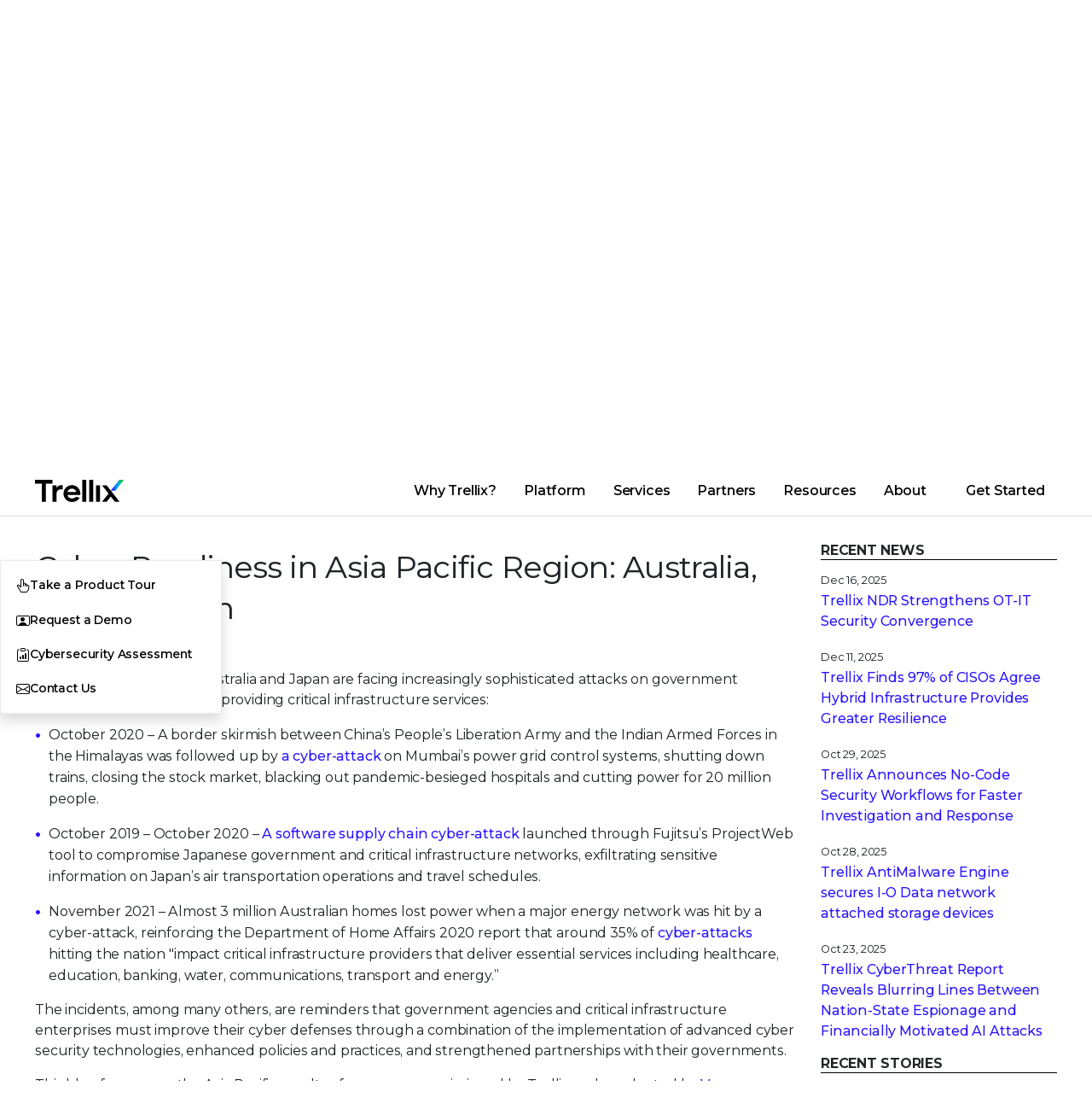

--- FILE ---
content_type: text/html;charset=utf-8
request_url: https://www.trellix.com/blogs/perspectives/cyber-readiness-in-asia-pacific-region/
body_size: 26755
content:
<!DOCTYPE html>
<html lang="en">
 <head> 
  <meta charset="utf-8"> 
  <meta http-equiv="Content-Type" content="text/html; charset=UTF-8"> 
  <meta charset="utf-8"> 
  <meta name="viewport" content="width=device-width, initial-scale=1.0"> 
  <title>Cyber Readiness in Asia Pacific Region</title> 
  <link rel="shortcut icon" href="/favicon.ico?v=2"> 
  <link rel="canonical" href="https://www.trellix.com/blogs/perspectives/cyber-readiness-in-asia-pacific-region/"> 
  <meta name="keywords"> 
  <meta name="searchtag"> 
  <meta name="description" content="This blog focuses on the Asia Pacific results of a survey commissioned by Trellix and conducted by Vanson Bourne in late 2021 for the Trellix Cyber Readiness Report."> 
  <meta property="og:title" content="Cyber Readiness in Asia Pacific Region"> 
  <meta property="og:description" content="This blog focuses on the Asia Pacific results of a survey commissioned by Trellix and conducted by Vanson Bourne in late 2021 for the Trellix Cyber Readiness Report."> 
  <meta property="og:image" content="https://www.trellix.com/en-us/img/thumbnails/cyber-readiness-apac.jpg"> 
  <meta name="twitter:title" content="Cyber Readiness in Asia Pacific Region"> 
  <meta name="twitter:description" content="This blog focuses on the Asia Pacific results of a survey commissioned by Trellix and conducted by Vanson Bourne in late 2021 for the Trellix Cyber Readiness Report."> 
  <meta name="twitter:image" content="https://www.trellix.com/en-us/img/thumbnails/cyber-readiness-apac.jpg"> 
  <meta name="robots"> 
  <meta name="content-type"> 
  <meta name="page-name" content="cyber-readiness-in-asia-pacific-region"> 
  <meta name="p:domain_verify" content="b7e159231749a2568a55ea5222f94627"> 
  <meta http-equiv="X-UA-Compatible" content="IE=edge"> 
  <meta name="lastmodified" content="2022-07-17T04:59:02.239Z"> 
  <meta name="releaseDate" content="2022-04-14T05:00:00.000Z"> 
  <meta name="thumbnailImg" content="/en-us/img/thumbnails/cyber-readiness-apac.jpg"> 
  <script type="text/javascript">
	var digitalData = {
		"page":{ 
			"pageInfo": {
				"pageName" :  "en-us:blogs:perspectives:cyber-readiness-in-asia-pacific-region",
				"pageNameGlobal" : "blogs:perspectives:cyber-readiness-in-asia-pacific-region",
				"pageLanguage" : "English",
				"pageType" : "",
				"country" : "us",
				"geo" : "NA",
				"onsiteSearchTerm" : "",
		        "onsiteSearchType" : "",
			    "searchSubType" : "", 
				"metaData" : {
					"contentType": "",
					"onDate":  "2022-04-14",
					"siteSection": "",
					"productCategory": "",
					"product": "",
					"customerNarrative": "",
					"campaignTheme": "",
					"solution": "",
					"industry": "",
					"contentTopics": "",
					"audienceSegments": "",
					"buyingStages": "",
					"personas": ""
				},
				"category": {
					"category": "blogs",
					"subCategory1":"perspectives"
				}
			}
		},
		"user": { 
			"userInfo": {
				"ip":"52.200.54.136"
			}
		}
	}	
</script> 
  <!--<link data-sly-test="" rel="icon" href=""/>--> 
  <!-- Meta Tags --> 
  <meta name="msvalidate.01" content="560987DD190D7F9CFDA6E1181FA10A4A"> 
  <meta name="ahrefs-site-verification" content="25c26e6513f7902c846e2fbcf5e75e88a3235e87a02aba987602ec71ccb9a356"> 
  <meta name="google-site-verification" content="5aY-sGUrnqAMsmBdJFCKiOLaw0XHVbUDAD3UJ9IHDA0"> 
  <meta name="theme-color" content="#FDFDFD" media="(prefers-color-scheme: light)"> 
  <meta name="theme-color" content="#1a1a1a" media="(prefers-color-scheme: dark)"> 
  <!-- Preloads --> 
  <link rel="preload" as="font" href="/www/css/fonts/Montserrat-VF.woff2" type="font/woff2" crossorigin="anonymous"> 
  <link rel="preload" as="font" href="/www/css/fonts/bootstrap-icons.woff2" type="font/woff2" crossorigin="anonymous"> 
  <!-- UTM to Cookie script --> 
  <script src="/www/js/utm-cookie-setter.min.js" defer></script> 
  <!-- Google tag (gtag.js) --> 
  <script async src="https://www.googletagmanager.com/gtag/js?id=G-P2K9CJ3DRL"></script> 
  <script>
    window.dataLayer = window.dataLayer || [];
    function gtag() { dataLayer.push(arguments); }
    gtag('js', new Date());

    gtag('config', 'G-P2K9CJ3DRL');
</script> 
  <!-- End Google tag (gtag.js) --> 
  <!-- Google Tag Manager --> 
  <script>(function (w, d, s, l, i) {
        w[l] = w[l] || []; w[l].push({
            'gtm.start':
                new Date().getTime(), event: 'gtm.js'
        }); var f = d.getElementsByTagName(s)[0],
            j = d.createElement(s), dl = l != 'dataLayer' ? '&l=' + l : ''; j.async = true; j.src =
                'https://www.googletagmanager.com/gtm.js?id=' + i + dl; f.parentNode.insertBefore(j, f);
    })(window, document, 'script', 'dataLayer', 'GTM-K45F7Q73');
</script> 
  <!-- End Google Tag Manager --> 
  <!-- MS Clarity --> 
  <script type="text/javascript">
    (function (c, l, a, r, i, t, y) {
        c[a] = c[a] || function () { (c[a].q = c[a].q || []).push(arguments) };
        t = l.createElement(r); t.async = 1; t.src = "https://www.clarity.ms/tag/" + i;
        y = l.getElementsByTagName(r)[0]; y.parentNode.insertBefore(t, y);
    })(window, document, "clarity", "script", "hkgsujld4i");
</script> 
  <!-- Stylesheets --> 
  <link rel="stylesheet" href="/www/css/common.min.css?v=5.0" type="text/css"> 
  <!-- 3rd Party JS Libraries --> 
  <script src="/www/js/newco.min.js?v=1.0" async></script> 
  <script src="https://assets.adobedtm.com/f0febc6281f5/daaefd9d8423/launch-675ffef2af24.min.js" async></script> 
  <script src="https://cdnjs.cloudflare.com/ajax/libs/gsap/3.12.5/gsap.min.js" defer></script> 
  <script src="https://cdnjs.cloudflare.com/ajax/libs/gsap/3.12.5/ScrollTrigger.min.js" defer></script> 
  <script src="https://cdnjs.cloudflare.com/ajax/libs/gsap/3.12.5/ScrollToPlugin.min.js" defer></script> 
  <script src="https://cdnjs.cloudflare.com/ajax/libs/bodymovin/5.6.6/lottie.min.js"></script> 
  <script src="https://unpkg.com/@lottiefiles/lottie-player@latest/dist/lottie-player.js"></script> 
  <script src="/www/js/popper-v2.11.5.js" defer></script> 
  <script src="https://platform-api.sharethis.com/js/sharethis.js#property=62d02fdf987470001990b50c&amp;product=inline-share-buttons" async></script> 
  <style>
    .st-sticky-share-buttons {
        display: none !important;
    }
</style> 
  <script src="https://cdn.jsdelivr.net/npm/chart.js"></script> 
  <!-- JS Functionality --> 
  <script type="module" src="/www/js/button-control.min.js" defer></script> 
  <script src="/www/js/header-footer-control.min.js" defer></script> 
  <script src="/www/js/form-control.min.js" defer></script> 
  <script type="module" src="/www/js/fancyapps-control-v5.min.js" defer></script> 
  <script src="/www/js/jquery.rollNumber.js" defer></script> 
  <script src="/www/js/charts-control.min.js" defer></script> 
  <script src="/www/js/toc-control.min.js" defer></script> 
  <script src="/www/js/gsap-control.min.js" defer></script> 
  <script>
    // Add styling to page head immediately if on trellix.com
    if (window.location.href.match('trellix.com') !== null) {
        const head = document.head || document.getElementsByTagName('head')[0];
        const style = document.createElement('style');
        style.type = 'text/css';
        style.innerHTML = `
            .st-anim:not([class*="st-anim st-"]),
            .st-fade {
                visibility: hidden;
            }
        `;
        head.appendChild(style);
    }
</script> 
  <!-- Global Schema Tag --> 
  <script type="application/ld+json">
    {
        "@context": "https://schema.org",
        "@type": "Corporation",
        "name": "Trellix",
        "url": "https://www.trellix.com",
        "logo": "https://www.trellix.com/en-us/assets/logos/trellix-logo-black.svg",
        "sameAs": [
            "https://twitter.com/Trellix",
            "https://www.linkedin.com/company/trellixsecurity",
            "https://www.youtube.com/trellixsecurity"
        ]
    }
</script> 
 
                              <script>!function(e){var n="https://s.go-mpulse.net/boomerang/";if("False"=="True")e.BOOMR_config=e.BOOMR_config||{},e.BOOMR_config.PageParams=e.BOOMR_config.PageParams||{},e.BOOMR_config.PageParams.pci=!0,n="https://s2.go-mpulse.net/boomerang/";if(window.BOOMR_API_key="5PV9T-ULLTF-YKBNY-PXFLK-CCTPF",function(){function e(){if(!o){var e=document.createElement("script");e.id="boomr-scr-as",e.src=window.BOOMR.url,e.async=!0,i.parentNode.appendChild(e),o=!0}}function t(e){o=!0;var n,t,a,r,d=document,O=window;if(window.BOOMR.snippetMethod=e?"if":"i",t=function(e,n){var t=d.createElement("script");t.id=n||"boomr-if-as",t.src=window.BOOMR.url,BOOMR_lstart=(new Date).getTime(),e=e||d.body,e.appendChild(t)},!window.addEventListener&&window.attachEvent&&navigator.userAgent.match(/MSIE [67]\./))return window.BOOMR.snippetMethod="s",void t(i.parentNode,"boomr-async");a=document.createElement("IFRAME"),a.src="about:blank",a.title="",a.role="presentation",a.loading="eager",r=(a.frameElement||a).style,r.width=0,r.height=0,r.border=0,r.display="none",i.parentNode.appendChild(a);try{O=a.contentWindow,d=O.document.open()}catch(_){n=document.domain,a.src="javascript:var d=document.open();d.domain='"+n+"';void(0);",O=a.contentWindow,d=O.document.open()}if(n)d._boomrl=function(){this.domain=n,t()},d.write("<bo"+"dy onload='document._boomrl();'>");else if(O._boomrl=function(){t()},O.addEventListener)O.addEventListener("load",O._boomrl,!1);else if(O.attachEvent)O.attachEvent("onload",O._boomrl);d.close()}function a(e){window.BOOMR_onload=e&&e.timeStamp||(new Date).getTime()}if(!window.BOOMR||!window.BOOMR.version&&!window.BOOMR.snippetExecuted){window.BOOMR=window.BOOMR||{},window.BOOMR.snippetStart=(new Date).getTime(),window.BOOMR.snippetExecuted=!0,window.BOOMR.snippetVersion=12,window.BOOMR.url=n+"5PV9T-ULLTF-YKBNY-PXFLK-CCTPF";var i=document.currentScript||document.getElementsByTagName("script")[0],o=!1,r=document.createElement("link");if(r.relList&&"function"==typeof r.relList.supports&&r.relList.supports("preload")&&"as"in r)window.BOOMR.snippetMethod="p",r.href=window.BOOMR.url,r.rel="preload",r.as="script",r.addEventListener("load",e),r.addEventListener("error",function(){t(!0)}),setTimeout(function(){if(!o)t(!0)},3e3),BOOMR_lstart=(new Date).getTime(),i.parentNode.appendChild(r);else t(!1);if(window.addEventListener)window.addEventListener("load",a,!1);else if(window.attachEvent)window.attachEvent("onload",a)}}(),"".length>0)if(e&&"performance"in e&&e.performance&&"function"==typeof e.performance.setResourceTimingBufferSize)e.performance.setResourceTimingBufferSize();!function(){if(BOOMR=e.BOOMR||{},BOOMR.plugins=BOOMR.plugins||{},!BOOMR.plugins.AK){var n=""=="true"?1:0,t="",a="amk6naaxzvmzs2lynria-f-77c494d53-clientnsv4-s.akamaihd.net",i="false"=="true"?2:1,o={"ak.v":"39","ak.cp":"1277726","ak.ai":parseInt("765692",10),"ak.ol":"0","ak.cr":12,"ak.ipv":4,"ak.proto":"h2","ak.rid":"17abc81d","ak.r":38938,"ak.a2":n,"ak.m":"dscb","ak.n":"essl","ak.bpcip":"3.21.230.0","ak.cport":34290,"ak.gh":"23.55.170.177","ak.quicv":"","ak.tlsv":"tls1.3","ak.0rtt":"","ak.0rtt.ed":"","ak.csrc":"-","ak.acc":"","ak.t":"1769499728","ak.ak":"hOBiQwZUYzCg5VSAfCLimQ==sg6PAlrJ8nYOcBFuUYHKzN66dAuAJj2DCvWv9PPsBZ/BF6RcxYOR2dR///ABDXWmj7QPNYbzkpIVo3gA/KZQjkwv0nec6fcH5OxrZ2xZ5UFYwlBewv+qR6/Oglqp7NDh32WnLOmRWxjQItm2ZlOAus2txj1bg2X0Nn5JHXh8PcVHDMN+kMh8hq4DR9wa4wu+F/790QgkwFm/Ic5e5r+ZvhB2ZkuLc5Hde3u2kyL8cb9In1KNSjEAGpmmkPbfj0xkfInMruh7xEXglGqN2wc7rQQEGnrXMDeNOINCMfXX6xTIYYq3aDSXMtEFzuKr5bUK4nByPr2dm0Ch7XRudPSiRXhj4jpD1iEsQglT2TxGNH5vRDfTWN/LpZqG4ShaXHuMzEQ/aP+DBifMsjvQOS4ix3EztWUkwNSkJKsHJGi5568=","ak.pv":"45","ak.dpoabenc":"","ak.tf":i};if(""!==t)o["ak.ruds"]=t;var r={i:!1,av:function(n){var t="http.initiator";if(n&&(!n[t]||"spa_hard"===n[t]))o["ak.feo"]=void 0!==e.aFeoApplied?1:0,BOOMR.addVar(o)},rv:function(){var e=["ak.bpcip","ak.cport","ak.cr","ak.csrc","ak.gh","ak.ipv","ak.m","ak.n","ak.ol","ak.proto","ak.quicv","ak.tlsv","ak.0rtt","ak.0rtt.ed","ak.r","ak.acc","ak.t","ak.tf"];BOOMR.removeVar(e)}};BOOMR.plugins.AK={akVars:o,akDNSPreFetchDomain:a,init:function(){if(!r.i){var e=BOOMR.subscribe;e("before_beacon",r.av,null,null),e("onbeacon",r.rv,null,null),r.i=!0}return this},is_complete:function(){return!0}}}}()}(window);</script></head> 
 <body> 
  <div id="wrapper"> 
   <header class="bg-white border-0 border-bottom border-gray-400"> 
    <hr size="" class="d-none d-lg-block"> 
    <!-- Main Nav Bar --> 
    <div class="container-xl px-md-6 custom-header-nav-container d-flex justify-content-between align-items-center" id="navCont"> 
     <!-- Trellix Logo --> 
     <a href="/" datalink-id="newco:" datalink-type="internal"> <img id="trellix-logo-desktop" src="/en-us/assets/logos/Trellix-Logo-Black.svg" title="Trellix Logo" alt="Trellix Logo"> </a> 
     <!-- Super Nav & Main Nav --> 
     <nav class="d-none d-lg-block flex-grow-1"> 
      <!-- Super Nav --> 
      <ul class="d-flex justify-content-end" id="superNav"> 
       <li class="d-flex position-relative"> <a class="supernav-btn bi bi-exclamation-triangle btn-flippable d-flex gap-1 align-items-center px-3" href="/contact-us/emergency-services/" datalink-id="newco:contact-us:emergency-services:" datalink-type="internal">Breached?</a> </li> 
       <li class="d-flex position-relative"> <a class="supernav-btn bi bi-gear btn-flippable d-flex gap-1 align-items-center px-3" href="https://thrive.trellix.com/" target="_blank" datalink-type="external" datalink-id="newco:thrive.trellix.com:">Support</a> </li> 
       <li class="d-flex position-relative"> <a class="supernav-btn bi bi-envelope btn-flippable d-flex gap-1 align-items-center px-3" href="/contact-us/" datalink-id="newco:contact-us:" datalink-type="internal">Contact</a> </li> 
       <!-- Login --> 
       <li class="d-flex"> 
        <div class="supernav-btn supernav-panel-btn bi bi-person-circle d-flex flex-row-reverse align-items-center" type="button" id="desktopLoginButton" tabindex="0"> 
         <span class="hide-text" style="width:0">Login</span> 
         <div id="loginPanel" class="supernav-panel bg-white" inert> 
          <div class="supernav-panel-content d-flex flex-wrap justify-content-center"> 
           <a class="login-link flex-column w-25 align-items-center text-center gap-0" target="_blank" href="https://auth.ui.trellix.com/" datalink-type="external" datalink-id="newco:auth.ui.trellix.com:"> <img src="/en-us/img/icons/gradient/T0307-grad.svg" alt="" width="36" class="mb-2"> <span>Trellix Login</span> </a> 
           <a class="login-link flex-column w-25 align-items-center text-center gap-0" target="_blank" href="https://partners.trellix.com/partner" datalink-type="external" datalink-id="newco:partners.trellix.com:partner"> <img src="/en-us/img/icons/gradient/T0266-grad.svg" alt="" width="36" class="mb-2"> <span>Trellix Hive</span> </a> 
           <a class="login-link flex-column w-25 align-items-center text-center gap-0" target="_blank" href="https://developer.manage.trellix.com/" datalink-type="external" datalink-id="newco:developer.manage.trellix.com:"> <img src="/en-us/img/icons/gradient/T0022-grad.svg" alt="" width="36" class="mb-2"> <span>Developer Portal</span> </a> 
           <a class="login-link flex-column w-25 align-items-center text-center gap-0" target="_blank" href="https://marketplace.manage.trellix.com/" datalink-type="external" datalink-id="newco:marketplace.manage.trellix.com:"> <img src="/en-us/img/icons/gradient/T0001-grad.svg" alt="" width="36" class="mb-2"> <span>Marketplace</span> </a> 
          </div> 
         </div> 
        </div> </li> 
       <!-- Search --> 
       <li class="d-flex"> 
        <div class="supernav-btn supernav-panel-btn bi bi-search d-flex flex-row-reverse align-items-center" type="button" id="desktopSearchButton" tabindex="0"> 
         <span class="hide-text" style="width:0">Search</span> 
         <!-- Search Bar --> 
         <div id="searchPanel" class="supernav-panel bg-white gap-4" inert> 
          <div class="supernav-panel-content"> 
           <form class="px-3 d-flex align-items-center gap-2 bi bi-search" id="searchForm"> 
            <input class="custom-mobile-search-field flex-grow-1" placeholder="Search Trellix" aria-label="Search" id="msearch" data-result-path="/search/"> 
            <button class="btn btn-primary me-2 px-2 py-0 bg-transparent text-primary border-0" type="submit">Search</button> 
            <div class="d-none d-lg-flex gap-2 align-items-center"> 
             <a href="#" onclick="document.getElementById('msearch').value = ''" datalink-type="internal" datalink-id="newco:#">Clear</a> 
             <span>|</span> 
             <a id="searchTip" class="no-break" href="#" data-bs-toggle="modal" data-bs-target="#searchTipModal" datalink-type="internal" datalink-id="newco:#">Search Tips</a> 
            </div> 
           </form> 
           <div id="quickLinks"> 
            <h5>Quick Links</h5> 
            <div class="d-flex gap-3"> 
             <a class="text-gray-dark" href="/about/why-trellix/" datalink-id="newco:about:why-trellix:" datalink-type="internal">Why Trellix?</a> 
             <span class="text-primary">|</span> 
             <a class="text-gray-dark" href="/products/" datalink-id="newco:products:" datalink-type="internal">Products</a> 
             <span class="text-primary">|</span> 
             <a class="text-gray-dark" href="/advanced-research-center/" datalink-id="newco:advanced-research-center:" datalink-type="internal">Advanced Research Center</a> 
             <span class="text-primary">|</span> 
             <a class="text-gray-dark" href="/news/" datalink-id="newco:news:" datalink-type="internal">Newsroom</a> 
             <span class="text-primary">|</span> 
             <a class="text-gray-dark" href="/blogs/" datalink-id="newco:blogs:" datalink-type="internal">Blogs</a> 
            </div> 
           </div> 
          </div> 
         </div> 
        </div> </li> 
       <!-- Languages --> 
       <li class="d-flex position-relative"> 
        <div class="supernav-btn supernav-panel-btn bi bi-globe2 d-flex flex-row-reverse align-items-center" id="langBtn" tabindex="0" type="button">
         <span class="hide-text" style="width:0">Change Language</span> 
         <div id="langSel" class="supernav-panel gap-x-2 gap-y-1 bg-white" inert> 
          <div class="supernav-panel-content"> 
           <a class="lang-link" href="https://trellix.com/en-au/" datalink-type="external" datalink-id="newco:trellix.com:en-au:"><img src="/en-us/img/state-flags/circle-flags/au.svg" width="22" alt="">Australia (English)</a> 
           <a class="lang-link" href="https://trellix.com/pt-br/" datalink-type="external" datalink-id="newco:trellix.com:pt-br:"><img src="/en-us/img/state-flags/circle-flags/br.svg" width="22" alt="">Brasil (Português)</a> 
           <a class="lang-link" href="https://trellix.com/en-ca/" datalink-type="external" datalink-id="newco:trellix.com:en-ca:"><img src="/en-us/img/state-flags/circle-flags/ca.svg" width="22" alt="">Canada (English)</a> 
           <a class="lang-link" href="https://trellix.com/fr-ca/" datalink-type="external" datalink-id="newco:trellix.com:fr-ca:"><img src="/en-us/img/state-flags/circle-flags/ca.svg" width="22" alt="">Canada (Français)</a> 
           <a class="lang-link" href="https://trellix.com/de-de/" datalink-type="external" datalink-id="newco:trellix.com:de-de:"><img src="/en-us/img/state-flags/circle-flags/de.svg" width="22" alt="">Deutschland (Deutsch)</a> 
           <a class="lang-link" href="https://trellix.com/es-es/" datalink-type="external" datalink-id="newco:trellix.com:es-es:"><img src="/en-us/img/state-flags/circle-flags/es.svg" width="22" alt="">España (Español)</a> 
           <a class="lang-link" href="https://trellix.com/fr-fr/" datalink-type="external" datalink-id="newco:trellix.com:fr-fr:"><img src="/en-us/img/state-flags/circle-flags/fr.svg" width="22" alt="">France (Français)</a> 
           <a class="lang-link" href="https://trellix.com/en-hk/" datalink-type="external" datalink-id="newco:trellix.com:en-hk:"><img src="/en-us/img/state-flags/circle-flags/hk.svg" width="22" alt="">Hong Kong (English)</a> 
           <a class="lang-link" href="https://trellix.com/en-in/" datalink-type="external" datalink-id="newco:trellix.com:en-in:"><img src="/en-us/img/state-flags/circle-flags/in.svg" width="22" alt="">India (English)</a> 
           <a class="lang-link" href="https://trellix.com/it-it/" datalink-type="external" datalink-id="newco:trellix.com:it-it:"><img src="/en-us/img/state-flags/circle-flags/it.svg" width="22" alt="">Italia (Italiano)</a> 
           <a class="lang-link" href="https://trellix.com/ja-jp/" datalink-type="external" datalink-id="newco:trellix.com:ja-jp:"><img src="/en-us/img/state-flags/circle-flags/jp.svg" width="22" alt="">日本 (日本語)</a> 
           <a class="lang-link" href="https://trellix.com/ko-kr/" datalink-type="external" datalink-id="newco:trellix.com:ko-kr:"><img src="/en-us/img/state-flags/circle-flags/kr.svg" width="22" alt="">대한민국 (한국어)</a> 
           <a class="lang-link" href="https://trellix.com/es-mx/" datalink-type="external" datalink-id="newco:trellix.com:es-mx:"><img src="/en-us/img/state-flags/circle-flags/mx.svg" width="22" alt="">México (Español)</a> 
           <a class="lang-link" href="https://trellix.com/en-sg/" datalink-type="external" datalink-id="newco:trellix.com:en-sg:"><img src="/en-us/img/state-flags/circle-flags/sg.svg" width="22" alt="">Singapore (English)</a> 
           <a class="lang-link" href="https://trellix.com/en-gb/" datalink-type="external" datalink-id="newco:trellix.com:en-gb:"><img src="/en-us/img/state-flags/circle-flags/gb.svg" width="22" alt="">United Kingdom (English)</a> 
           <a class="lang-link" href="https://trellix.com/" datalink-type="external" datalink-id="newco:trellix.com:"><img src="/en-us/img/state-flags/circle-flags/us.svg" width="22" alt="">United States (English)</a> 
          </div> 
         </div> 
        </div> </li> 
      </ul> 
      <!-- Desktop Items --> 
      <div class="d-flex align-items-center"> 
       <ul class="d-none d-lg-flex flex-wrap flex-wrap-reverse m-0 flex-grow-1 justify-content-end pe-5" id="mainNav"> 
        <li data-container-name="content-why" aria-controls="desktopMenu" class="navigation-link" tabindex="0">Why Trellix?</li> 
        <li data-container-name="content-platform" aria-controls="desktopMenu" class="navigation-link" tabindex="0">Platform</li> 
        <li data-container-name="content-services" aria-controls="desktopMenu" class="navigation-link" tabindex="0">Services</li> 
        <li data-container-name="content-partners" aria-controls="desktopMenu" class="navigation-link" tabindex="0">Partners</li> 
        <li data-container-name="content-resources" aria-controls="desktopMenu" class="navigation-link" tabindex="0">Resources</li> 
        <li data-container-name="content-about" aria-controls="desktopMenu" class="navigation-link" tabindex="0">About</li> 
        <!-- Desktop Navigation Dropdown Menu --> 
        <div class="fade d-none d-lg-block bg-transparent position-absolute pe-none w-100 show start-0" tabindex="-1" id="desktopMenu" aria-label="Navigation Menu" data-bs-scroll="true" data-bs-backdrop="false"> 
         <div class="content-why mega-menu border border-gray-400 border-top-0 position-relative container-xl p-5 bg-gray-light gap-5 border-gray-light"> 
          <div class="d-flex flex-column col gap-1"> 
           <span class="btn btn-smaller text-uppercase fw-700 flex-row py-0 pe-none ls-4">Why Trellix?</span> 
           <hr class="w-100 m-0"> 
           <a href="/about/why-trellix/" class="btn btn-smaller btn-gray-light btn-hover-white text-hover-blue flex-column gap-1 lh-1 fw-500 text-gray-dark align-items-start text-start" datalink-id="newco:about:why-trellix:" datalink-type="internal"> Why Trellix? <span class="small text-gray-600 lh-1 fw-400">Why Trellix is the best choice in cybersecurity</span> </a> 
           <a href="/compare/" class="btn btn-smaller btn-gray-light btn-hover-white text-hover-blue flex-column gap-1 lh-1 fw-500 text-gray-dark align-items-start text-start" datalink-id="newco:compare:" datalink-type="internal"> Trellix vs. the Competition <span class="small text-gray-600 lh-1 fw-400">Learn why customers choose Trellix</span> </a> 
           <a href="/platform/platform-advantage/" class="btn btn-smaller btn-gray-light btn-hover-white text-hover-blue flex-column gap-1 lh-1 fw-500 text-gray-dark align-items-start text-start" datalink-id="newco:platform:platform-advantage:" datalink-type="internal"> The Trellix Platform Advantage <span class="small text-gray-600 lh-1 fw-400">Discover the benefits of the Trellix platform</span> </a> 
           <a href="/about/why-trellix/certifications/" class="btn btn-smaller btn-gray-light btn-hover-white text-hover-blue flex-column gap-1 lh-1 fw-500 text-gray-dark align-items-start text-start" datalink-id="newco:about:why-trellix:certifications:" datalink-type="internal"> Certifications and Compliance <span class="small text-gray-600 lh-1 fw-400">Focusing on security, compliance, and privacy</span> </a> 
          </div> 
          <div class="d-flex flex-column col gap-1"> 
           <span class="btn btn-smaller text-uppercase fw-700 flex-row py-0 pe-none ls-4">Threat Intelligence</span> 
           <hr class="w-100 m-0"> 
           <a href="/advanced-research-center/" class="btn btn-smaller btn-gray-light btn-hover-white text-hover-blue flex-column gap-1 lh-1 fw-500 text-gray-dark align-items-start text-start" datalink-id="newco:advanced-research-center:" datalink-type="internal"> Advanced Research Center <span class="hide small text-gray-600 lh-1 fw-400">Explore the latest in cybersecurity research</span> </a> 
           <a href="/advanced-research-center/insights-preview/" class="btn btn-smaller btn-gray-light btn-hover-white text-hover-blue flex-column gap-1 lh-1 fw-500 text-gray-dark align-items-start text-start" datalink-id="newco:advanced-research-center:insights-preview:" datalink-type="internal"> Trellix Insights in Action <span class="hide small text-gray-600 lh-1 fw-400">Get the latest insights from our experts</span> </a> 
           <a href="/advanced-research-center/threat-reports/" class="btn btn-smaller btn-gray-light btn-hover-white text-hover-blue flex-column gap-1 lh-1 fw-500 text-gray-dark align-items-start text-start" datalink-id="newco:advanced-research-center:threat-reports:" datalink-type="internal"> Threat Reports <span class="hide small text-gray-600 lh-1 fw-400">Stay ahead of the latest threats</span> </a> 
           <a href="/blogs/research/" class="btn btn-smaller btn-gray-light btn-hover-white text-hover-blue flex-column gap-1 lh-1 fw-500 text-gray-dark align-items-start text-start" datalink-id="newco:blogs:research:" datalink-type="internal"> Latest Research Blogs <span class="hide small text-gray-600 lh-1 fw-400">Read the latest research from our experts</span> </a> 
          </div> 
          <div class="align-self-start col custom-card border-0 position-relative br-20"> 
           <img src="/en-us/img/cards/nav-cyberthreat-report-oct-2025.jpg" alt="The CyberThreat Report - October 2025"> 
           <div class="position-absolute bottom-0 w-100 bg-gray-black bg-opacity-50 z-1 card-body text-white"> 
            <a class="card-title small fw-600 text-white m-0" href="/advanced-research-center/threat-reports/october-2025/" title="Trellix Thrive" datalink-id="newco:advanced-research-center:threat-reports:october-2025:" datalink-type="internal">The CyberThreat Report</a> 
            <p class="card-text small">Insights gleaned from a global network of experts, sensors, telemetry, and intelligence</p> 
           </div> 
          </div> 
         </div> 
         <div class="content-platform mega-menu border border-gray-400 border-top-0 position-relative container-xl p-5 bg-gray-light gap-5 border-gray-light"> 
          <div class="d-flex flex-column col gap-1"> 
           <span class="btn btn-smaller text-uppercase fw-700 flex-row py-0 pe-none ls-4">Platform Capabilities</span> 
           <hr class="w-100 m-0"> 
           <a href="/platform/" class="btn btn-smaller btn-gray-light btn-hover-white text-hover-blue flex-column gap-1 lh-1 fw-500 text-gray-dark align-items-start text-start" datalink-id="newco:platform:" datalink-type="internal"> About Our Platform <span class="small text-gray-600 lh-1 fw-400">Learn about our AI-powered security platform</span> </a> 
           <a href="/platform/wise/" class="btn btn-smaller btn-gray-light btn-hover-white text-hover-blue flex-column gap-1 lh-1 fw-500 text-gray-dark align-items-start text-start" datalink-id="newco:platform:wise:" datalink-type="internal"> Trellix Wise <span class="small text-gray-600 lh-1 fw-400">Investigate 100% of alerts with GenAI</span> </a> 
           <a href="/products/helix/" class="hide btn btn-smaller btn-gray-light btn-hover-white text-hover-blue flex-column gap-1 lh-1 fw-500 text-gray-dark align-items-start text-start" datalink-id="newco:products:helix:" datalink-type="internal"> Engine <span class="small text-gray-600 lh-1 fw-400">AI-powered context; respond in minutes</span> </a> 
          </div> 
          <div class="d-flex flex-column col gap-1"> 
           <span class="btn btn-smaller text-uppercase fw-700 flex-row py-0 pe-none ls-4">Product Categories</span> 
           <hr class="w-100 m-0"> 
           <a href="/platform/endpoint-security/" class="btn btn-smaller btn-gray-light btn-hover-white text-hover-blue flex-column gap-1 lh-1 fw-500 text-gray-dark align-items-start text-start" datalink-id="newco:platform:endpoint-security:" datalink-type="internal"> Endpoint Security </a> 
           <a href="/platform/data-security/" class="btn btn-smaller btn-gray-light btn-hover-white text-hover-blue flex-column gap-1 lh-1 fw-500 text-gray-dark align-items-start text-start" datalink-id="newco:platform:data-security:" datalink-type="internal"> Data Security </a> 
           <a href="/platform/network-detection-and-response/" class="btn btn-smaller btn-gray-light btn-hover-white text-hover-blue flex-column gap-1 lh-1 fw-500 text-gray-dark align-items-start text-start" datalink-id="newco:platform:network-detection-and-response:" datalink-type="internal"> Network Detection and Response </a> 
           <a href="/platform/threat-intelligence/" class="btn btn-smaller btn-gray-light btn-hover-white text-hover-blue flex-column gap-1 lh-1 fw-500 text-gray-dark align-items-start text-start" datalink-id="newco:platform:threat-intelligence:" datalink-type="internal"> Threat Intelligence </a> 
           <a href="/platform/email-security/" class="btn btn-smaller btn-gray-light btn-hover-white text-hover-blue flex-column gap-1 lh-1 fw-500 text-gray-dark align-items-start text-start" datalink-id="newco:platform:email-security:" datalink-type="internal"> Email Security </a> 
           <a href="/platform/secops/" class="btn btn-smaller btn-gray-light btn-hover-white text-hover-blue flex-column gap-1 lh-1 fw-500 text-gray-dark align-items-start text-start" datalink-id="newco:platform:secops:" datalink-type="internal"> Security Operations </a> 
           <a href="/products/" class="fw-700 btn btn-smaller btn-gray-light btn-hover-white text-hover-blue flex-column gap-1 lh-1 fw-500 text-gray-dark align-items-start text-start" datalink-id="newco:products:" datalink-type="internal"> View All Products </a> 
          </div> 
          <div class="d-flex flex-column col gap-1"> 
           <span class="btn btn-smaller text-uppercase fw-700 flex-row py-0 pe-none ls-4">Solutions</span> 
           <hr class="w-100 m-0"> 
           <a href="/solutions/operational-technology/" class="btn btn-smaller btn-gray-light btn-hover-white text-hover-blue flex-column gap-1 lh-1 fw-500 text-gray-dark align-items-start text-start" datalink-id="newco:solutions:operational-technology:" datalink-type="internal"> Operational Technology </a> 
           <a href="/solutions/ransomware/" class="btn btn-smaller btn-gray-light btn-hover-white text-hover-blue flex-column gap-1 lh-1 fw-500 text-gray-dark align-items-start text-start" datalink-id="newco:solutions:ransomware:" datalink-type="internal"> Ransomware Detection and Response </a> 
           <a href="/solutions/zero-trust/" class="btn btn-smaller btn-gray-light btn-hover-white text-hover-blue flex-column gap-1 lh-1 fw-500 text-gray-dark align-items-start text-start" datalink-id="newco:solutions:zero-trust:" datalink-type="internal"> Zero Trust Strategy </a> 
           <a href="/solutions/ai-and-security-operations/" class="btn btn-smaller btn-gray-light btn-hover-white text-hover-blue flex-column gap-1 lh-1 fw-500 text-gray-dark align-items-start text-start" datalink-id="newco:solutions:ai-and-security-operations:" datalink-type="internal"> AI and Security Operations </a> 
           <a href="/solutions/official-sponsor-of-the-ciso/" class="btn btn-smaller btn-gray-light btn-hover-white text-hover-blue flex-column gap-1 lh-1 fw-500 text-gray-dark align-items-start text-start" datalink-id="newco:solutions:official-sponsor-of-the-ciso:" datalink-type="internal"> CISO </a> 
           <a href="/solutions/public-sector/" class="btn btn-smaller btn-gray-light btn-hover-white text-hover-blue flex-column gap-1 lh-1 fw-500 text-gray-dark align-items-start text-start" datalink-id="newco:solutions:public-sector:" datalink-type="internal"> Government </a> 
          </div> 
         </div> 
         <div class="content-services mega-menu border border-gray-400 border-top-0 position-relative container-xl p-5 bg-gray-light gap-5 border-gray-light"> 
          <div class="d-flex flex-column col gap-1"> 
           <span class="btn btn-smaller text-uppercase fw-700 flex-row py-0 pe-none ls-4">Professional Services</span> 
           <hr class="w-100 m-0"> 
           <a href="/services/" class="btn btn-smaller btn-gray-light btn-hover-white text-hover-blue flex-column gap-1 lh-1 fw-500 text-gray-dark align-items-start text-start" datalink-id="newco:services:" datalink-type="internal"> Trellix Thrive </a> 
           <a href="/services/mdr/" class="btn btn-smaller btn-gray-light btn-hover-white text-hover-blue flex-column gap-1 lh-1 fw-500 text-gray-dark align-items-start text-start" datalink-id="newco:services:mdr:" datalink-type="internal"> Managed Detection and Response </a> 
           <a href="/services/solution-services/" class="btn btn-smaller btn-gray-light btn-hover-white text-hover-blue flex-column gap-1 lh-1 fw-500 text-gray-dark align-items-start text-start" datalink-id="newco:services:solution-services:" datalink-type="internal"> Solution Services </a> 
           <a href="/services/trellix-guardians/" class="btn btn-smaller btn-gray-light btn-hover-white text-hover-blue flex-column gap-1 lh-1 fw-500 text-gray-dark align-items-start text-start" datalink-id="newco:services:trellix-guardians:" datalink-type="internal"> Trellix Guardians </a> 
          </div> 
          <div class="d-flex flex-column col gap-1"> 
           <span class="btn btn-smaller text-uppercase fw-700 flex-row py-0 pe-none ls-4">Education And Training</span> 
           <hr class="w-100 m-0"> 
           <a href="/services/education-services/" class="btn btn-smaller btn-gray-light btn-hover-white text-hover-blue flex-column gap-1 lh-1 fw-500 text-gray-dark align-items-start text-start" datalink-id="newco:services:education-services:" datalink-type="internal"> Education Services </a> 
           <a href="https://training-catalog.trellix.com/" class="btn btn-smaller btn-gray-light btn-hover-white text-hover-blue flex-column gap-1 lh-1 fw-500 text-gray-dark align-items-start text-start" target="_blank" datalink-type="external" datalink-id="newco:training-catalog.trellix.com:">Training Courses </a> 
          </div> 
          <div class="align-self-start col custom-card border-0 position-relative br-20"> 
           <img src="/en-us/img/cards/nav-trellix-thrive-card.jpg" alt="Trellix Thrive"> 
           <div class="position-absolute bottom-0 w-100 bg-gray-black bg-opacity-50 z-1 card-body text-white"> 
            <a class="card-title small fw-600 text-white m-0" href="/services/" title="Trellix Thrive" datalink-id="newco:services:" datalink-type="internal">Trellix Thrive</a> 
            <p class="card-text small">Make the most of your investment in Trellix’s industry-leading cybersecurity technologies</p> 
           </div> 
          </div> 
         </div> 
         <div class="content-partners mega-menu border border-gray-400 border-top-0 position-relative container-xl p-5 bg-gray-light gap-5 border-gray-light"> 
          <div class="d-flex flex-column col gap-1"> 
           <span class="btn btn-smaller text-uppercase fw-700 flex-row py-0 pe-none ls-4">Our Network</span> 
           <hr class="w-100 m-0"> 
           <a href="/partners/" class="btn btn-smaller btn-gray-light btn-hover-white text-hover-blue flex-column gap-1 lh-1 fw-500 text-gray-dark align-items-start text-start" datalink-id="newco:partners:" datalink-type="internal"> Partners Overview </a> 
           <!-- <a href="/partners/security-innovation-alliance/" class="btn btn-smaller btn-gray-light btn-hover-white text-hover-blue flex-column gap-1 lh-1 fw-500 text-gray-dark align-items-start text-start">
                                    Security Innovation Alliance
                                </a> --> 
           <a href="/partners/oem-alliances/" class="btn btn-smaller btn-gray-light btn-hover-white text-hover-blue flex-column gap-1 lh-1 fw-500 text-gray-dark align-items-start text-start" datalink-id="newco:partners:oem-alliances:" datalink-type="internal"> OEM &amp; Embedded Alliances </a> 
           <a href="/partners/delivered-services/" class="btn btn-smaller btn-gray-light btn-hover-white text-hover-blue flex-column gap-1 lh-1 fw-500 text-gray-dark align-items-start text-start" datalink-id="newco:partners:delivered-services:" datalink-type="internal"> Partner Delivered Services </a> 
          </div> 
          <div class="d-flex flex-column col gap-1"> 
           <span class="btn btn-smaller text-uppercase fw-700 flex-row py-0 pe-none ls-4">Partner Portal</span> 
           <hr class="w-100 m-0"> 
           <a href="https://partners.trellix.com/partner" class="btn btn-smaller btn-gray-light btn-hover-white text-hover-blue flex-column gap-1 lh-1 fw-500 text-gray-dark align-items-start text-start" target="_blank" datalink-type="external" datalink-id="newco:partners.trellix.com:partner"> Trellix Partner Portal Login </a> 
           <a href="https://partners.trellix.com/partner/public/en-us/register.html" class="btn btn-smaller btn-gray-light btn-hover-white text-hover-blue flex-column gap-1 lh-1 fw-500 text-gray-dark align-items-start text-start" target="_blank" datalink-type="external" datalink-id="newco:partners.trellix.com:partner:public:en-us:register"> Become a Partner </a> 
           <span class="btn btn-smaller text-uppercase fw-700 flex-row py-0 pe-none ls-4 mt-4">Partner Locator</span> 
           <hr class="w-100 m-0"> 
           <a href="/partners/partner-locator/" class="btn btn-smaller btn-gray-light btn-hover-white text-hover-blue flex-column gap-1 lh-1 fw-500 text-gray-dark align-items-start text-start" datalink-id="newco:partners:partner-locator:" datalink-type="internal"> Search for a Trellix Partner </a> 
          </div> 
          <div class="d-flex flex-column col gap-1"> 
           <span class="btn btn-smaller text-uppercase fw-700 flex-row py-0 pe-none ls-4">Strategic Partners</span> 
           <hr class="w-100 m-0"> 
           <a href="/partners/aws/" class="btn btn-smaller btn-gray-light btn-hover-white text-hover-blue flex-column gap-1 lh-1 fw-500 text-gray-dark align-items-start text-start" datalink-id="newco:partners:aws:" datalink-type="internal"> Amazon Web Services (AWS) </a> 
           <a href="/partners/google-cloud/" class="btn btn-smaller btn-gray-light btn-hover-white text-hover-blue flex-column gap-1 lh-1 fw-500 text-gray-dark align-items-start text-start" datalink-id="newco:partners:google-cloud:" datalink-type="internal"> Google Cloud </a> 
           <a href="/partners/telefonica/" class="btn btn-smaller btn-gray-light btn-hover-white text-hover-blue flex-column gap-1 lh-1 fw-500 text-gray-dark align-items-start text-start" datalink-id="newco:partners:telefonica:" datalink-type="internal"> Telefónica Tech </a> 
          </div> 
         </div> 
         <div class="content-resources mega-menu border border-gray-400 border-top-0 position-relative container-xl p-5 bg-gray-light gap-5 border-gray-light"> 
          <div class="d-flex flex-column col gap-1"> 
           <span class="btn btn-smaller text-uppercase fw-700 flex-row py-0 pe-none ls-4">Resource Center</span> 
           <hr class="w-100 m-0"> 
           <a href="/resource-library/" class="btn btn-smaller btn-gray-light btn-hover-white text-hover-blue flex-column gap-1 lh-1 fw-500 text-gray-dark align-items-start text-start" datalink-id="newco:resource-library:" datalink-type="internal"> Resource Library </a> 
           <a href="/customers/" class="btn btn-smaller btn-gray-light btn-hover-white text-hover-blue flex-column gap-1 lh-1 fw-500 text-gray-dark align-items-start text-start" datalink-id="newco:customers:" datalink-type="internal"> Customer Stories </a> 
           <a href="/security-awareness/" class="btn btn-smaller btn-gray-light btn-hover-white text-hover-blue flex-column gap-1 lh-1 fw-500 text-gray-dark align-items-start text-start" datalink-id="newco:security-awareness:" datalink-type="internal"> Security Awareness Topics </a> 
          </div> 
          <div class="d-flex flex-column col gap-1"> 
           <span class="btn btn-smaller text-uppercase fw-700 flex-row py-0 pe-none ls-4">Learn</span> 
           <hr class="w-100 m-0"> 
           <a href="/about/webinars/" class="btn btn-smaller btn-gray-light btn-hover-white text-hover-blue flex-column gap-1 lh-1 fw-500 text-gray-dark align-items-start text-start" datalink-id="newco:about:webinars:" datalink-type="internal"> Webinars </a> 
           <a href="/about/webinars/tech-talk-series/" class="btn btn-smaller btn-gray-light btn-hover-white text-hover-blue flex-column gap-1 lh-1 fw-500 text-gray-dark align-items-start text-start" datalink-id="newco:about:webinars:tech-talk-series:" datalink-type="internal"> Tech Talk Series </a> 
           <a href="/tours/" class="btn btn-smaller btn-gray-light btn-hover-white text-hover-blue flex-column gap-1 lh-1 fw-500 text-gray-dark align-items-start text-start" datalink-id="newco:tours:" datalink-type="internal"> Product Tours </a> 
          </div> 
          <div class="align-self-start col custom-card border-0 position-relative br-20"> 
           <img src="/en-us/img/cards/nav-tech-talk-card.jpg" alt="Trellix On-Demand Tech Talks"> 
           <div class="position-absolute bottom-0 w-100 bg-gray-black bg-opacity-50 z-1 card-body text-white"> 
            <a class="card-title small fw-600 text-white m-0" href="/about/webinars/tech-talk-series/" title="Learn about our Tech Talk Series" datalink-id="newco:about:webinars:tech-talk-series:" datalink-type="internal">Tech Talk Series</a> 
            <p class="card-text small">Experience expert-led technical sessions anytime with Trellix On-Demand Tech Talks</p> 
           </div> 
          </div> 
         </div> 
         <div class="content-about mega-menu border border-gray-400 border-top-0 position-relative container-xl p-5 bg-gray-light gap-5 border-gray-light"> 
          <div class="d-flex flex-column col gap-1"> 
           <span class="btn btn-smaller text-uppercase fw-700 flex-row py-0 pe-none ls-4">Company</span> 
           <hr class="w-100 m-0"> 
           <a href="/about/" class="btn btn-smaller btn-gray-light btn-hover-white text-hover-blue flex-column gap-1 lh-1 fw-500 text-gray-dark align-items-start text-start" datalink-id="newco:about:" datalink-type="internal"> About Trellix </a> 
           <a href="/about/leadership/" class="btn btn-smaller btn-gray-light btn-hover-white text-hover-blue flex-column gap-1 lh-1 fw-500 text-gray-dark align-items-start text-start" datalink-id="newco:about:leadership:" datalink-type="internal"> Leadership </a> 
           <a href="/about/why-trellix/industry-recognitions/" class="btn btn-smaller btn-gray-light btn-hover-white text-hover-blue flex-column gap-1 lh-1 fw-500 text-gray-dark align-items-start text-start" datalink-id="newco:about:why-trellix:industry-recognitions:" datalink-type="internal"> Industry Recognition </a> 
           <a href="/customers/" class="btn btn-smaller btn-gray-light btn-hover-white text-hover-blue flex-column gap-1 lh-1 fw-500 text-gray-dark align-items-start text-start" datalink-id="newco:customers:" datalink-type="internal"> Customer Stories </a> 
           <a href="https://careers.trellix.com/" class="btn btn-smaller btn-gray-light btn-hover-white text-hover-blue flex-column gap-1 lh-1 fw-500 text-gray-dark align-items-start text-start" target="_blank" datalink-type="external" datalink-id="newco:careers.trellix.com:">Careers </a> 
          </div> 
          <div class="d-flex flex-column col gap-1"> 
           <span class="btn btn-smaller text-uppercase fw-700 flex-row py-0 pe-none ls-4">Media</span> 
           <hr class="w-100 m-0"> 
           <a href="/news/press-releases/" class="btn btn-smaller btn-gray-light btn-hover-white text-hover-blue flex-column gap-1 lh-1 fw-500 text-gray-dark align-items-start text-start" datalink-id="newco:news:press-releases:" datalink-type="internal"> Press Releases </a> 
           <a href="/news/in-the-news/" class="btn btn-smaller btn-gray-light btn-hover-white text-hover-blue flex-column gap-1 lh-1 fw-500 text-gray-dark align-items-start text-start" datalink-id="newco:news:in-the-news:" datalink-type="internal"> Latest News </a> 
           <a href="/blogs/" class="btn btn-smaller btn-gray-light btn-hover-white text-hover-blue flex-column gap-1 lh-1 fw-500 text-gray-dark align-items-start text-start" datalink-id="newco:blogs:" datalink-type="internal"> Blogs </a> 
           <a href="/news/" class="fw-700 btn btn-smaller btn-gray-light btn-hover-white text-hover-blue flex-column gap-1 lh-1 fw-500 text-gray-dark align-items-start text-start" datalink-id="newco:news:" datalink-type="internal"> View Newsroom </a> 
          </div> 
          <div class="d-flex flex-column col gap-1"> 
           <span class="btn btn-smaller text-uppercase fw-700 flex-row py-0 pe-none ls-4">Connect</span> 
           <hr class="w-100 m-0"> 
           <a href="/about/events/" class="btn btn-smaller btn-gray-light btn-hover-white text-hover-blue flex-column gap-1 lh-1 fw-500 text-gray-dark align-items-start text-start" datalink-id="newco:about:events:" datalink-type="internal"> Events </a> 
           <a href="/contact-us/" class="btn btn-smaller btn-gray-light btn-hover-white text-hover-blue flex-column gap-1 lh-1 fw-500 text-gray-dark align-items-start text-start" datalink-id="newco:contact-us:" datalink-type="internal"> Contact Us </a> 
          </div> 
         </div> 
        </div> 
       </ul> 
       <a id="customNavBtn" href="/get-started/" class="btn btn-small border-0" datalink-id="newco:get-started:" datalink-type="internal">Get Started</a> 
      </div> 
     </nav> 
     <!-- Mobile Items --> 
     <div class="d-flex d-lg-none justify-content-end flex-wrap gap-x-3 gap-y-1"> 
      <!-- <button class="btn btn-mobile-search custom-search-icon hide-text p-0 shadow-none" type="button"
                id="mobileSearchButton" aria-controls="mobileSearchMenu">Search</button> --> 
      <button class="btn btn-mobile-hamburger custom-hamburger-icon hide-text p-0 shadow-none" type="button" data-bs-target="#mobileMenu" aria-controls="mobileMenu">Menu</button> 
     </div> 
    </div> 
    <!-- Mobile Navigation Dropdown Menu --> 
    <div class="custom-mobile-menu-wrapper"> 
     <div class="custom-mobile-menu offcanvas offcanvas-end d-lg-none bg-gray-light position-relative" tabindex="-1" id="mobileMenu" aria-label="Navigation Menu" data-bs-scroll="true" data-bs-backdrop="false"> 
      <div id="mobile-main-menu" class="offcanvas-body px-6 pb-6"> 
       <div class="py-3 custom-mobile-subnav-link d-flex justify-content-between custom-border-bottom custom-right-arrow" data-target="#mobile-content-why"> 
        <div class="align-self-center fw-500">
          Why Trellix? 
        </div> 
       </div> 
       <div class="py-3 custom-mobile-subnav-link d-flex justify-content-between custom-border-bottom custom-right-arrow" data-target="#mobile-content-products"> 
        <div class="align-self-center fw-500">
          Platform 
        </div> 
       </div> 
       <div class="py-3 custom-mobile-subnav-link d-flex justify-content-between custom-border-bottom custom-right-arrow" data-target="#mobile-content-services"> 
        <div class="align-self-center fw-500">
          Services 
        </div> 
       </div> 
       <div class="py-3 custom-mobile-subnav-link d-flex justify-content-between custom-border-bottom custom-right-arrow" data-target="#mobile-content-partners"> 
        <div class="align-self-center fw-500">
          Partners 
        </div> 
       </div> 
       <div class="py-3 custom-mobile-subnav-link d-flex justify-content-between custom-border-bottom custom-right-arrow" data-target="#mobile-content-resources"> 
        <div class="align-self-center fw-500">
          Resources 
        </div> 
       </div> 
       <div class="py-3 custom-mobile-subnav-link d-flex justify-content-between custom-border-bottom custom-right-arrow" data-target="#mobile-content-about"> 
        <div class="align-self-center fw-500">
          About 
        </div> 
       </div> 
       <div class="py-3 d-flex justify-content-between custom-border-bottom"> 
        <div class="align-self-center"> 
         <a href="/get-started/" datalink-id="newco:get-started:" datalink-type="internal"><b>Get Started</b></a> 
        </div> 
       </div> 
       <div class="py-3 d-flex justify-content-between custom-border-bottom"> 
        <div class="align-self-center"> 
         <a href="/contact-us/emergency-services/" datalink-id="newco:contact-us:emergency-services:" datalink-type="internal">Breached?</a> 
        </div> 
       </div> 
       <div class="py-3 d-flex justify-content-between custom-border-bottom"> 
        <div class="align-self-center"> 
         <a href="https://thrive.trellix.com/" target="_blank" datalink-type="external" datalink-id="newco:thrive.trellix.com:">Support</a> 
        </div> 
       </div> 
       <div class="py-3 d-flex justify-content-between"> 
        <div class="align-self-center"> 
         <a href="/contact-us/" datalink-id="newco:contact-us:" datalink-type="internal">Contact Us</a> 
        </div> 
       </div> 
      </div> 
      <div class="mobileSubMenu" id="mobile-content-why"> 
       <div class="offcanvas-header p-0"> 
        <div class="custom-mobile-subnav-link mobile-subnav-back-button d-flex justify-content-between custom-left-arrow w-100 bg-gray-light"> 
         <div class="offcanvas-title align-self-center custom-weight">
           Main menu 
         </div> 
        </div> 
       </div> 
       <div class="offcanvas-body pb-6 pt-0 px-6"> 
        <div class="d-flex justify-content-between custom-border-bottom align-items-center custom-body-title"> 
         <div>
           WHY TRELLIX? 
         </div> 
        </div> 
        <a href="/about/why-trellix/" class="d-block mt-12" datalink-id="newco:about:why-trellix:" datalink-type="internal">Why Trellix?</a> 
        <a href="/compare/" class="d-block mt-12" datalink-id="newco:compare:" datalink-type="internal">Trellix vs. the Competition</a> 
        <a href="/platform/" class="d-block mt-12" datalink-id="newco:platform:" datalink-type="internal">The Trellix Platform Advantage</a> 
        <a href="/about/why-trellix/certifications/" class="d-block mt-12" datalink-id="newco:about:why-trellix:certifications:" datalink-type="internal">Certifications and Compliance</a> 
        <div class="d-flex justify-content-between custom-border-bottom align-items-center custom-body-title mt-4"> 
         <div>
           THREAT INTELLIGENCE 
         </div> 
        </div> 
        <a href="/advanced-research-center/" class="d-block mt-12" datalink-id="newco:advanced-research-center:" datalink-type="internal">Advanced Research Center</a> 
        <a href="/advanced-research-center/insights-preview/" class="d-block mt-12" datalink-id="newco:advanced-research-center:insights-preview:" datalink-type="internal">Trellix Insights</a> 
        <a href="/advanced-research-center/threat-reports/" class="d-block mt-12" datalink-id="newco:advanced-research-center:threat-reports:" datalink-type="internal">Threat Reports</a> 
        <a href="/blogs/research/" class="d-block mt-12" datalink-id="newco:blogs:research:" datalink-type="internal">Latest Research Blogs</a> 
       </div> 
      </div> 
      <div class="mobileSubMenu" id="mobile-content-products"> 
       <div class="offcanvas-header p-0"> 
        <div class="custom-mobile-subnav-link mobile-subnav-back-button d-flex justify-content-between custom-left-arrow w-100 bg-gray-light"> 
         <div class="offcanvas-title align-self-center custom-weight">
           Main menu 
         </div> 
        </div> 
       </div> 
       <div class="offcanvas-body pb-6 pt-0 px-6"> 
        <div class="d-flex justify-content-between custom-border-bottom align-items-center custom-body-title"> 
         <div class="d-block">
           PLATFORM CAPABILITIES 
         </div> 
        </div> 
        <a href="/platform/" class="d-block mt-12" datalink-id="newco:platform:" datalink-type="internal">About Our Platform</a> 
        <a href="/platform/wise/" class="d-block mt-12" datalink-id="newco:platform:wise:" datalink-type="internal">Trellix Wise</a> 
        <a href="/products/helix/" class="hide d-block mt-12" datalink-id="newco:products:helix:" datalink-type="internal">Engine</a> 
        <div class="d-flex justify-content-between custom-border-bottom align-items-center custom-body-title mt-4"> 
         <div class="d-block">
           PRODUCT CATEGORIES 
         </div> 
        </div> 
        <a href="/platform/endpoint-security/" class="d-block mt-12" datalink-id="newco:platform:endpoint-security:" datalink-type="internal">Endpoint Security</a> 
        <a href="/platform/data-security/" class="d-block mt-12" datalink-id="newco:platform:data-security:" datalink-type="internal">Data Security</a> 
        <a href="/platform/network-detection-and-response/" class="d-block mt-12" datalink-id="newco:platform:network-detection-and-response:" datalink-type="internal">Network Detection and Response</a> 
        <a href="/platform/threat-intelligence/" class="d-block mt-12" datalink-id="newco:platform:threat-intelligence:" datalink-type="internal">Threat Intelligence</a> 
        <a href="/platform/email-security/" class="d-block mt-12" datalink-id="newco:platform:email-security:" datalink-type="internal">Email Security</a> 
        <a href="/platform/secops/" class="d-block mt-12" datalink-id="newco:platform:secops:" datalink-type="internal">Security Operations</a> 
        <a href="/products/" class="d-block mt-12" datalink-id="newco:products:" datalink-type="internal"><b>View All Products</b></a> 
        <div class="d-flex justify-content-between custom-border-bottom align-items-center custom-body-title mt-4"> 
         <div class="d-block">
           SOLUTIONS 
         </div> 
        </div> 
        <a href="/solutions/operational-technology/" class="d-block mt-12" datalink-id="newco:solutions:operational-technology:" datalink-type="internal">Operational Technology</a> 
        <a href="/solutions/ransomware/" class="d-block mt-12" datalink-id="newco:solutions:ransomware:" datalink-type="internal">Ransomware Detection and Response</a> 
        <a href="/solutions/zero-trust/" class="d-block mt-12" datalink-id="newco:solutions:zero-trust:" datalink-type="internal">Zero Trust Strategy</a> 
        <a href="/solutions/ai-and-security-operations/" class="d-block mt-12" datalink-id="newco:solutions:ai-and-security-operations:" datalink-type="internal">AI and Security Operations</a> 
        <a href="/solutions/official-sponsor-of-the-ciso/" class="d-block mt-12" datalink-id="newco:solutions:official-sponsor-of-the-ciso:" datalink-type="internal">CISO</a> 
        <a href="/solutions/public-sector/" class="d-block mt-12" datalink-id="newco:solutions:public-sector:" datalink-type="internal">Government</a> 
       </div> 
      </div> 
      <div class="mobileSubMenu" id="mobile-content-services"> 
       <div class="offcanvas-header p-0"> 
        <div class="custom-mobile-subnav-link mobile-subnav-back-button d-flex justify-content-between custom-left-arrow w-100 bg-gray-light"> 
         <div class="offcanvas-title align-self-center custom-weight">
           Main menu 
         </div> 
        </div> 
       </div> 
       <div class="offcanvas-body pb-6 pt-0 px-6"> 
        <div class="d-flex justify-content-between custom-border-bottom align-items-center custom-body-title"> 
         <div>
           PROFESSIONAL SERVICES 
         </div> 
        </div> 
        <a href="/services/" class="d-block mt-12" datalink-id="newco:services:" datalink-type="internal">Trellix Thrive</a> 
        <a href="/services/mdr/" class="d-block mt-12" datalink-id="newco:services:mdr:" datalink-type="internal">Managed Detection and Response</a> 
        <a href="/services/solution-services/" class="d-block mt-12" datalink-id="newco:services:solution-services:" datalink-type="internal">Solution Services</a> 
        <a href="/services/trellix-guardians/" class="d-block mt-12" datalink-id="newco:services:trellix-guardians:" datalink-type="internal">Trellix Guardians</a> 
        <div class="d-flex justify-content-between custom-border-bottom align-items-center custom-body-title mt-4"> 
         <div>
           EDUCATION AND TRAINING 
         </div> 
        </div> 
        <a href="/services/education-services/" class="d-block mt-12" datalink-id="newco:services:education-services:" datalink-type="internal">Education Services</a> 
        <a href="https://trellix-training.netexam.com" class="d-block mt-3" target="_blank" datalink-type="external" datalink-id="newco:trellix-training.netexam.com">Training Courses</a> 
       </div> 
      </div> 
      <div class="mobileSubMenu" id="mobile-content-partners"> 
       <div class="offcanvas-header p-0"> 
        <div class="custom-mobile-subnav-link mobile-subnav-back-button d-flex justify-content-between custom-left-arrow w-100 bg-gray-light"> 
         <div class="offcanvas-title align-self-center custom-weight">
           Main menu 
         </div> 
        </div> 
       </div> 
       <div class="offcanvas-body pb-6 pt-0 px-6"> 
        <div class="d-flex justify-content-between custom-border-bottom align-items-center custom-body-title"> 
         <div>
           OUR NETWORK 
         </div> 
        </div> 
        <a href="/partners/" class="d-block mt-12" datalink-id="newco:partners:" datalink-type="internal">Partners Overview</a> 
        <a href="/partners/security-innovation-alliance/" class="d-block mt-12" datalink-id="newco:partners:security-innovation-alliance:" datalink-type="internal">Security Innovation Alliance</a> 
        <a href="/partners/oem-alliances/" class="d-block mt-12" datalink-id="newco:partners:oem-alliances:" datalink-type="internal">OEM &amp; Embedded Alliances</a> 
        <a href="/partners/delivered-services/" class="d-block mt-12" datalink-id="newco:partners:delivered-services:" datalink-type="internal">Partner Delivered Services</a> 
        <div class="d-flex justify-content-between custom-border-bottom align-items-center custom-body-title mt-4"> 
         <div>
           PARTNER PORTAL 
         </div> 
        </div> 
        <a href="https://partners.trellix.com/partner" class="d-block mt-3" target="_blank" datalink-type="external" datalink-id="newco:partners.trellix.com:partner">Trellix Partner Portal Login</a> 
        <a href="https://partners.trellix.com/partner/public/en-us/register.html" class="d-block mt-12" datalink-type="external" datalink-id="newco:partners.trellix.com:partner:public:en-us:register">Become a Partner</a> 
        <div class="d-flex justify-content-between custom-border-bottom align-items-center custom-body-title mt-4"> 
         <div>
           PARTNER LOCATOR 
         </div> 
        </div> 
        <a href="/partners/partner-locator/" class="d-block mt-3" target="_blank" datalink-id="newco:partners:partner-locator:" datalink-type="internal">Search for a Trellix Partner</a> 
        <div class="d-flex justify-content-between custom-border-bottom align-items-center custom-body-title mt-4"> 
         <div>
           STRATEGIC PARTNERS 
         </div> 
        </div> 
        <a href="/partners/aws/" class="d-block mt-12" datalink-id="newco:partners:aws:" datalink-type="internal">Amazon Web Services (AWS)</a> 
        <a href="/partners/google-cloud/" class="d-block mt-12" datalink-id="newco:partners:google-cloud:" datalink-type="internal">Google Cloud</a> 
        <a href="/partners/telefonica/" class="d-block mt-12" datalink-id="newco:partners:telefonica:" datalink-type="internal">Telefónica Tech</a> 
       </div> 
      </div> 
      <div class="mobileSubMenu" id="mobile-content-resources"> 
       <div class="offcanvas-header p-0"> 
        <div class="custom-mobile-subnav-link mobile-subnav-back-button d-flex justify-content-between custom-left-arrow w-100 bg-gray-light"> 
         <div class="offcanvas-title align-self-center custom-weight">
           Main menu 
         </div> 
        </div> 
       </div> 
       <div class="offcanvas-body pb-6 pt-0 px-6"> 
        <div class="d-flex justify-content-between custom-border-bottom align-items-center custom-body-title"> 
         <div>
           RESOURCE CENTER 
         </div> 
        </div> 
        <a href="/resource-library/" class="d-block mt-12" datalink-id="newco:resource-library:" datalink-type="internal">Resource Library</a> 
        <a href="/customers/" class="d-block mt-12" datalink-id="newco:customers:" datalink-type="internal">Customer Stories</a> 
        <a href="/security-awareness/" class="d-block mt-12" datalink-id="newco:security-awareness:" datalink-type="internal">Security Awareness Topics</a> 
        <div class="d-flex justify-content-between custom-border-bottom align-items-center custom-body-title mt-4"> 
         <div>
           LEARN 
         </div> 
        </div> 
        <a href="/about/webinars/" class="d-block mt-12" datalink-id="newco:about:webinars:" datalink-type="internal">Webinars</a> 
        <a href="/about/webinars/tech-talk-series/" class="d-block mt-12" datalink-id="newco:about:webinars:tech-talk-series:" datalink-type="internal">Weekly Tech Talk Series</a> 
        <a href="/tours/" class="d-block mt-12" datalink-id="newco:tours:" datalink-type="internal">Product Tours</a> 
        <div class="d-flex justify-content-between custom-border-bottom align-items-center custom-body-title mt-4"> 
         <div>
           LOGIN 
         </div> 
        </div> 
        <a href="https://auth.ui.trellix.com/" class="d-block mt-3" target="_blank" datalink-type="external" datalink-id="newco:auth.ui.trellix.com:">Trellix Login</a> 
        <a href="https://partners.trellix.com/partner" class="d-block mt-3" target="_blank" datalink-type="external" datalink-id="newco:partners.trellix.com:partner">Trellix Hive</a> 
        <a href="https://developer.manage.trellix.com/" class="d-block mt-3" target="_blank" datalink-type="external" datalink-id="newco:developer.manage.trellix.com:">Developer Portal</a> 
        <a href="https://marketplace.manage.trellix.com/" class="d-block mt-3" target="_blank" datalink-type="external" datalink-id="newco:marketplace.manage.trellix.com:">Marketplace</a> 
       </div> 
      </div> 
      <div class="mobileSubMenu" id="mobile-content-about"> 
       <div class="offcanvas-header p-0"> 
        <div class="custom-mobile-subnav-link mobile-subnav-back-button d-flex justify-content-between custom-left-arrow w-100 bg-gray-light"> 
         <div class="offcanvas-title align-self-center custom-weight">
           Main menu 
         </div> 
        </div> 
       </div> 
       <div class="offcanvas-body pb-6 pt-0 px-6"> 
        <div class="d-flex justify-content-between custom-border-bottom align-items-center custom-body-title"> 
         <div>
           COMPANY 
         </div> 
        </div> 
        <a href="/about/" class="d-block mt-12" datalink-id="newco:about:" datalink-type="internal">About Us</a> 
        <a href="/about/leadership/" class="d-block mt-12" datalink-id="newco:about:leadership:" datalink-type="internal">Leadership</a> 
        <a href="/about/why-trellix/industry-recognitions/" class="d-block mt-12" datalink-id="newco:about:why-trellix:industry-recognitions:" datalink-type="internal">Industry Recognition</a> 
        <a href="/customers/" class="d-block mt-12" datalink-id="newco:customers:" datalink-type="internal">Customer Stories</a> 
        <a href="https://careers.trellix.com/" class="d-block mt-3" target="_blank" datalink-type="external" datalink-id="newco:careers.trellix.com:">Careers</a> 
        <div class="d-flex justify-content-between custom-border-bottom align-items-center custom-body-title mt-4"> 
         <div>
           MEDIA 
         </div> 
        </div> 
        <a href="/news/press-releases/" class="d-block mt-12" datalink-id="newco:news:press-releases:" datalink-type="internal">Press Releases</a> 
        <a href="/news/in-the-news/" class="d-block mt-12" datalink-id="newco:news:in-the-news:" datalink-type="internal">Latest News</a> 
        <a href="/blogs/" class="d-block mt-12" datalink-id="newco:blogs:" datalink-type="internal">Blogs</a> 
        <a href="/news/" class="d-block mt-12" datalink-id="newco:news:" datalink-type="internal"><b>View Newsroom</b></a> 
        <div class="d-flex justify-content-between custom-border-bottom align-items-center custom-body-title mt-4"> 
         <div class="links-header d-block">
           CONNECT 
         </div> 
        </div> 
        <a href="/about/events/" class="d-block mt-12" datalink-id="newco:about:events:" datalink-type="internal">Events</a> 
        <a href="/contact-us/" class="d-block mt-12" datalink-id="newco:contact-us:" datalink-type="internal">Contact Us</a> 
       </div> 
      </div> 
     </div> 
    </div> 
   </header> 
   <div id="supernavPanelOverlay"></div> 
   <script type="text/javascript" src="/www/js/nav-control.min.js"></script> 
   <style>
    #customNavBtn {
        color: var(--bs-gray-black);
        background: white;
        position: relative;
        transition: color .2s linear;
        z-index: 0;
    }

    #customNavBtn:after {
        content: '';
        position: absolute;
        display: block;
        inset: 0;
        border-radius: 3px;
        background: linear-gradient(225deg, var(--bs-green), var(--bs-light-blue), var(--bs-primary));
        z-index: -2;
    }

    #customNavBtn:before {
        content: '';
        position: absolute;
        display: block;
        inset: 2px;
        background: white;
        z-index: -1;
        transition: inset .2s ease-in;
    }

    #customNavBtn:hover:before,
    #customNavBtn:focus:before {
        inset: 50%;
    }

    #customNavBtn:hover,
    #customNavBtn:focus {
        color: white;
    }
</style> 
   <div id="stickyCard" class="d-none d-lg-flex flex-column px-1 py-2 bg-white border border-1 border-gray-light shadow"> 
    <a class="btn btn-inverted btn-small btn-flippable flex-row bi-hand-index-thumb px-3" href="/tours/" datalink-id="newco:tours:" datalink-type="internal">Take a Product Tour</a> 
    <a class="btn btn-inverted btn-small btn-flippable flex-row bi-person-video px-3" href="/request-demo/" datalink-id="newco:request-demo:" datalink-type="internal">Request a Demo</a> 
    <a class="btn btn-inverted btn-small btn-flippable flex-row bi-clipboard-data px-3" href="/cybersecurity-assessment/" datalink-id="newco:cybersecurity-assessment:" datalink-type="internal">Cybersecurity Assessment</a> 
    <!--<a class="btn btn-inverted btn-small btn-flippable flex-row bi-calendar-week px-3" href="/about/events/">Latest Trellix Events</a>--> 
    <a class="btn btn-inverted btn-small btn-flippable flex-row bi-envelope px-3" href="/contact-us/" datalink-id="newco:contact-us:" datalink-type="internal">Contact Us</a> 
   </div> 
   <style>
    :root {
        --s-card-protrusion: 3.25rem;
        --s-card-width: 260px;
        --s-card-btn-gap: 1.25rem;
    }

    #stickyCard {
        position: fixed;
        inset:calc(var(--main-nav-height) * 4) auto auto calc(100% - var(--s-card-protrusion));
        width: var(--s-card-width);
		border-radius: 2px 0 0 2px;

		/* transform: translateY(-50%); */

        z-index: 1021;

        transition: inset .35s ease;
    }

    #stickyCard > .btn {
        gap: var(--s-card-btn-gap);
		color: var(--bs-gray-black);
		font-size: .875rem;
		padding-left: 12px !important;
		padding-right: 12px !important;

        transition: gap .35s ease, color .2s, background .2s, border-color .2s;
    }

    #stickyCard > .btn:hover,
	#stickyCard > .btn:focus {
        z-index: 1;
	}

    #stickyCard > .btn:before {
		font-size: 16px;
	}

    #stickyCard:hover,
    #stickyCard:focus-within {
        --s-card-protrusion: var(--s-card-width);
        --s-card-btn-gap: .75rem;
    }
</style> 
   <main id="main newsroom"> 
    <div class="custom-herobanner"> 
     <div class="storiesbg"> 
      <div class="container-xl px-md-6 py-48 py-md-104 py-lg-128 "> 
       <div class="row"> 
        <div class="col-12 col-md-6"> 
         <h2 class="gradient-header-sm gradient-slash">Stories</h2> 
         <p>The latest cybersecurity trends, best practices,<br> security vulnerabilities, and more</p> 
         <div class="custom-form">
          <div class="row">
           <div class="mx-auto">
            <div class="mt-3 mt-md-0">
             <button class="btn btn-primary custom-submit" type="submit" data-bs-toggle="modal" data-bs-target="#myModal">Subscribe</button>
            </div> 
           </div> 
          </div> 
         </div> 
        </div> 
       </div> 
      </div> 
     </div> 
    </div> 
    <div class="custom-form modal fade" id="myModal" style="z-index:99999;"> 
     <div class="modal-dialog  modal-lg"> 
      <div class="modal-content modal-content-bar"> 
       <div class="modal-header p-48 pb-0" style="border-bottom:0px;"> 
        <p class="h3 modal-title">Stay updated</p> 
        <button type="button" class="btn-close" data-bs-dismiss="modal"></button> 
       </div> 
       <div class="modal-body p-48 py-4"> 
        <form class="needs-validation" novalidate action="https://pdt.trellix.com/l/479502/2022-01-12/hy5q8h" default-campaign-code="0670HJ2E"> 
         <div class="form-floating mb-5"> 
          <input type="email" class="form-control" id="subscribeEmailModal" placeholder="Email" name="email" required> 
          <label for="floatingInput">Email address</label> 
          <div class="invalid-feedback">
           Please enter a valid email address.
          </div> 
         </div> 
         <div class="form-floating mb-5"> 
          <select class="form-control form-select" id="country" name="country" type="select" required> <option value="">Select Country</option> <option data-zip="Not Required" id="Afghanistan" value="Afghanistan">Afghanistan</option> <option data-zip="Not Required" id="Aland Islands" value="Aland Islands">Aland Islands</option> <option data-zip="Not Required" id="Albania" value="Albania">Albania</option> <option data-zip="Not Required" id="Algeria" value="Algeria">Algeria</option> <option data-zip="Not Required" id="Samoa American" value="Samoa American">American Samoa</option> <option data-zip="Not Required" id="Andorra" value="Andorra">Andorra</option> <option data-zip="Not Required" id="Angola" value="Angola">Angola</option> <option data-zip="Not Required" id="Anguilla" value="Anguilla">Anguilla</option> <option data-zip="Not Required" id="Antarctica" value="Antarctica">Antarctica</option> <option data-zip="Not Required" id="Antigua/Barbuda" value="Antigua/Barbuda">Antigua and Barbuda</option> <option data-zip="Not Required" id="Argentina" value="Argentina">Argentina</option> <option data-zip="Not Required" id="Armenia" value="Armenia">Armenia</option> <option data-zip="Not Required" id="Aruba" value="Aruba">Aruba</option> <option data-zip="Required" id="Australia" value="Australia">Australia</option> <option data-zip="Required" id="Austria" value="Austria">Austria</option> <option data-zip="Not Required" id="Azerbaijan" value="Azerbaijan">Azerbaijan</option> <option data-zip="Not Required" id="Bahamas" value="Bahamas">Bahamas</option> <option data-zip="Not Required" id="Bahrain" value="Bahrain">Bahrain</option> <option data-zip="Not Required" id="Bangladesh" value="Bangladesh">Bangladesh</option> <option data-zip="Not Required" id="Barbados" value="Barbados">Barbados</option> <option data-zip="Not Required" id="Belarus" value="Belarus">Belarus</option> <option data-zip="Required" id="Belgium" value="Belgium">Belgium</option> <option data-zip="Not Required" id="Belize" value="Belize">Belize</option> <option data-zip="Not Required" id="Benin" value="Benin">Benin</option> <option data-zip="Not Required" id="Bermuda" value="Bermuda">Bermuda</option> <option data-zip="Not Required" id="Bhutan" value="Bhutan">Bhutan</option> <option data-zip="Not Required" id="Bolivia" value="Bolivia">Bolivia</option> <option data-zip="Not Required" id="Bonaire" value="Bonaire">Bonaire, Sint Eustatius and Saba</option> <option data-zip="Not Required" id="Bosnia-Herz." value="Bosnia-Herz.">Bosnia and Herzegovina</option> <option data-zip="Not Required" id="Botswana" value="Botswana">Botswana</option> <option data-zip="Not Required" id="Bouvet Island" value="Bouvet Island">Bouvet Island</option> <option data-zip="Required" id="Brazil" value="Brazil">Brazil</option> <option data-zip="Not Required" id="Brit.Ind.Oc.Ter" value="Brit.Ind.Oc.Ter">British Indian Ocean Territory</option> <option data-zip="Not Required" id="Brunei Darussalam" value="Brunei Darussalam">Brunei Darussalam</option> <option data-zip="Not Required" id="Bulgaria" value="Bulgaria">Bulgaria</option> <option data-zip="Not Required" id="Burkina-Faso" value="Burkina-Faso">Burkina Faso</option> <option data-zip="Not Required" id="Burundi" value="Burundi">Burundi</option> <option data-zip="Not Required" id="Cape Verde" value="Cape Verde">Cabo Verde</option> <option data-zip="Not Required" id="Cambodia" value="Cambodia">Cambodia</option> <option data-zip="Not Required" id="Cameroon" value="Cameroon">Cameroon</option> <option data-zip="Required" id="Canada" value="Canada">Canada</option> <option data-zip="Not Required" id="Cayman Islands" value="Cayman Islands">Cayman Islands</option> <option data-zip="Not Required" id="Central African Republic" value="Central African Republic">Central African Republic</option> <option data-zip="Not Required" id="Chad" value="Chad">Chad</option> <option data-zip="Required" id="Chile" value="Chile">Chile</option> <option data-zip="Required" id="China" value="China">China</option> <option data-zip="Not Required" id="Christmas Island" value="Christmas Island">Christmas Island</option> <option data-zip="Not Required" id="Coconut Islands" value="Coconut Islands">Cocos (Keeling) Islands</option> <option data-zip="Required" id="Colombia" value="Colombia">Colombia</option> <option data-zip="Not Required" id="Comoros" value="Comoros">Comoros</option> <option data-zip="Not Required" id="Congo" value="Congo">Congo</option> <option data-zip="Not Required" id="Cook Islands" value="Cook Islands">Cook Islands</option> <option data-zip="Not Required" id="Costa Rica" value="Costa Rica">Costa Rica</option> <option data-zip="Not Required" id="Ivory Coast" value="Ivory Coast">Côte d'Ivoire</option> <option data-zip="Not Required" id="Croatia" value="Croatia">Croatia</option> <option data-zip="Not Required" id="Curacao" value="Curacao">Curaçao</option> <option data-zip="Not Required" id="Cyprus" value="Cyprus">Cyprus</option> <option data-zip="Not Required" id="Czech Republic" value="Czech Republic">Czechia</option> <option data-zip="Not Required" id="Denmark" value="Denmark">Denmark</option> <option data-zip="Not Required" id="Djibouti" value="Djibouti">Djibouti</option> <option data-zip="Not Required" id="Dominica" value="Dominica">Dominica</option> <option data-zip="Not Required" id="Dominican Republic" value="Dominican Republic">Dominican Republic</option> <option data-zip="Not Required" id="Ecuador" value="Ecuador">Ecuador</option> <option data-zip="Not Required" id="Egypt" value="Egypt">Egypt</option> <option data-zip="Not Required" id="El Salvador" value="El Salvador">El Salvador</option> <option data-zip="Not Required" id="Equatorial Guinea" value="Equatorial Guinea">Equatorial Guinea</option> <option data-zip="Not Required" id="Eritrea" value="Eritrea">Eritrea</option> <option data-zip="Not Required" id="Estonia" value="Estonia">Estonia</option> <option data-zip="Not Required" id="Swaziland" value="Swaziland">Eswatini (previously Swaziland)</option> <option data-zip="Not Required" id="Ethiopia" value="Ethiopia">Ethiopia</option> <option data-zip="Not Required" id="Falkland Islnds" value="Falkland Islnds">Falkland Islands</option> <option data-zip="Not Required" id="Faroe Islands" value="Faroe Islands">Faroe Islands</option> <option data-zip="Not Required" id="Fiji" value="Fiji">Fiji</option> <option data-zip="Not Required" id="Finland" value="Finland">Finland</option> <option data-zip="Required" id="France" value="France">France</option> <option data-zip="Not Required" id="French Guiana" value="French Guiana">French Guiana</option> <option data-zip="Not Required" id="French Polynesia" value="French Polynesia">French Polynesia</option> <option data-zip="Not Required" id="French Southern Territories" value="French Southern Territories">French Southern Territories</option> <option data-zip="Not Required" id="Gabon" value="Gabon">Gabon</option> <option data-zip="Not Required" id="Gambia" value="Gambia">Gambia</option> <option data-zip="Not Required" id="Georgia" value="Georgia">Georgia</option> <option data-zip="Required" id="Germany" value="Germany">Germany</option> <option data-zip="Not Required" id="Ghana" value="Ghana">Ghana</option> <option data-zip="Not Required" id="Gibraltar" value="Gibraltar">Gibraltar</option> <option data-zip="Not Required" id="Greece" value="Greece">Greece</option> <option data-zip="Not Required" id="Greenland" value="Greenland">Greenland</option> <option data-zip="Not Required" id="Grenada" value="Grenada">Grenada</option> <option data-zip="Not Required" id="Guadeloupe" value="Guadeloupe">Guadeloupe</option> <option data-zip="Not Required" id="Guam" value="Guam">Guam</option> <option data-zip="Not Required" id="Guatemala" value="Guatemala">Guatemala</option> <option data-zip="Not Required" id="Guernsey" value="Guernsey">Guernsey</option> <option data-zip="Not Required" id="Guinea" value="Guinea">Guinea</option> <option data-zip="Not Required" id="Guinea-Bissau" value="Guinea-Bissau">Guinea-Bissau</option> <option data-zip="Not Required" id="Guyana" value="Guyana">Guyana</option> <option data-zip="Not Required" id="Haiti" value="Haiti">Haiti</option> <option data-zip="Not Required" id="Heard and Mc Donald Islands" value="Heard and Mc Donald Islands">Heard Island and McDonald Islands</option> <option data-zip="Not Required" id="Vatican City" value="Vatican City">Holy See (previously Vatican City State)</option> <option data-zip="Not Required" id="Honduras" value="Honduras">Honduras</option> <option data-zip="Not Required" id="Hong Kong" value="Hong Kong">Hong Kong</option> <option data-zip="Not Required" id="Hungary" value="Hungary">Hungary</option> <option data-zip="Not Required" id="Iceland" value="Iceland">Iceland</option> <option data-zip="Required" id="India" value="India">India</option> <option data-zip="Not Required" id="Indonesia" value="Indonesia">Indonesia</option> <option data-zip="Not Required" id="Iraq" value="Iraq">Iraq</option> <option data-zip="Not Required" id="Ireland" value="Ireland">Ireland</option> <option data-zip="Not Required" id="Isle of Man" value="Isle of Man">Isle of Man</option> <option data-zip="Not Required" id="Israel" value="Israel">Israel</option> <option data-zip="Required" id="Italy" value="Italy">Italy</option> <option data-zip="Not Required" id="Jamaica" value="Jamaica">Jamaica</option> <option data-zip="Required" id="Japan" value="Japan">日本</option> <option data-zip="Not Required" id="Jersey" value="Jersey">Jersey</option> <option data-zip="Not Required" id="Jordan" value="Jordan">Jordan</option> <option data-zip="Not Required" id="Kazakhstan" value="Kazakhstan">Kazakhstan</option> <option data-zip="Not Required" id="Kenya" value="Kenya">Kenya</option> <option data-zip="Not Required" id="Kiribati" value="Kiribati">Kiribati</option> <option data-zip="Required" id="South Korea" value="South Korea">Korea, Republic of</option> <option data-zip="Not Required" id="Kosovo" value="Kosovo">Kosovo</option> <option data-zip="Not Required" id="Kuwait" value="Kuwait">Kuwait</option> <option data-zip="Not Required" id="Kyrgyzstan" value="Kyrgyzstan">Kyrgyzstan</option> <option data-zip="Not Required" id="Laos" value="Laos">Laos</option> <option data-zip="Not Required" id="Latvia" value="Latvia">Latvia</option> <option data-zip="Not Required" id="Lebanon" value="Lebanon">Lebanon</option> <option data-zip="Not Required" id="Lesotho" value="Lesotho">Lesotho</option> <option data-zip="Not Required" id="Liberia" value="Liberia">Liberia</option> <option data-zip="Not Required" id="Libya" value="Libya">Libya</option> <option data-zip="Not Required" id="Liechtenstein" value="Liechtenstein">Liechtenstein</option> <option data-zip="Not Required" id="Lithuania" value="Lithuania">Lithuania</option> <option data-zip="Not Required" id="Luxembourg" value="Luxembourg">Luxembourg</option> <option data-zip="Not Required" id="Macau" value="Macau">Macao</option> <option data-zip="Not Required" id="Macedonia" value="Macedonia">Macedonia, Republic of</option> <option data-zip="Not Required" id="Madagascar" value="Madagascar">Madagascar</option> <option data-zip="Not Required" id="Malawi" value="Malawi">Malawi</option> <option data-zip="Not Required" id="Malaysia" value="Malaysia">Malaysia</option> <option data-zip="Not Required" id="Maldives" value="Maldives">Maldives</option> <option data-zip="Not Required" id="Mali" value="Mali">Mali</option> <option data-zip="Not Required" id="Malta" value="Malta">Malta</option> <option data-zip="Not Required" id="Marshall Islnds" value="Marshall Islnds">Marshall Islands</option> <option data-zip="Not Required" id="Martinique" value="Martinique">Martinique</option> <option data-zip="Not Required" id="Mauritania" value="Mauritania">Mauritania</option> <option data-zip="Not Required" id="Mauritius" value="Mauritius">Mauritius</option> <option data-zip="Not Required" id="Mayotte" value="Mayotte">Mayotte</option> <option data-zip="Required" id="Mexico" value="Mexico">Mexico</option> <option data-zip="Not Required" id="Micronesia" value="Micronesia">Micronesia, Federated States of</option> <option data-zip="Not Required" id="Moldova" value="Moldova">Moldova</option> <option data-zip="Not Required" id="Monaco" value="Monaco">Monaco</option> <option data-zip="Not Required" id="Mongolia" value="Mongolia">Mongolia</option> <option data-zip="Not Required" id="Montenegro" value="Montenegro">Montenegro</option> <option data-zip="Not Required" id="Montserrat" value="Montserrat">Montserrat</option> <option data-zip="Not Required" id="Morocco" value="Morocco">Morocco</option> <option data-zip="Not Required" id="Mozambique" value="Mozambique">Mozambique</option> <option data-zip="Not Required" id="Myanmar" value="Myanmar">Myanmar</option> <option data-zip="Not Required" id="Namibia" value="Namibia">Namibia</option> <option data-zip="Not Required" id="Nauru" value="Nauru">Nauru</option> <option data-zip="Not Required" id="Nepal" value="Nepal">Nepal</option> <option data-zip="Required" id="Netherlands" value="Netherlands">Netherlands</option> <option data-zip="Not Required" id="Netherlands Antilles" value="Netherlands Antilles">Netherlands Antilles</option> <option data-zip="Not Required" id="New Caledonia" value="New Caledonia">New Caledonia</option> <option data-zip="Required" id="New Zealand" value="New Zealand">New Zealand</option> <option data-zip="Not Required" id="Nicaragua" value="Nicaragua">Nicaragua</option> <option data-zip="Not Required" id="Niger" value="Niger">Niger</option> <option data-zip="Not Required" id="Nigeria" value="Nigeria">Nigeria</option> <option data-zip="Not Required" id="Niue Islands" value="Niue Islands">Niue</option> <option data-zip="Not Required" id="Norfolk Island" value="Norfolk Island">Norfolk Island</option> <option data-zip="Not Required" id="N.Mariana Islnd" value="N.Mariana Islnd">Northern Mariana Islands</option> <option data-zip="Not Required" id="Norway" value="Norway">Norway</option> <option data-zip="Not Required" id="Oman" value="Oman">Oman</option> <option data-zip="Not Required" id="Pakistan" value="Pakistan">Pakistan</option> <option data-zip="Not Required" id="Palau" value="Palau">Palau</option> <option data-zip="Not Required" id="Palestine State" value="Palestine State">Palestine, State of</option> <option data-zip="Not Required" id="Panama" value="Panama">Panama</option> <option data-zip="Not Required" id="Papua New Guinea" value="Papua New Guinea">Papua New Guinea</option> <option data-zip="Not Required" id="Paraguay" value="Paraguay">Paraguay</option> <option data-zip="Not Required" id="Peru" value="Peru">Peru</option> <option data-zip="Not Required" id="Philippines" value="Philippines">Philippines</option> <option data-zip="Not Required" id="Pitcairn Islnds" value="Pitcairn Islnds">Pitcairn</option> <option data-zip="Required" id="Poland" value="Poland">Poland</option> <option data-zip="Required" id="Portugal" value="Portugal">Portugal</option> <option data-zip="Not Required" id="Puerto Rico" value="Puerto Rico">Puerto Rico</option> <option data-zip="Not Required" id="Qatar" value="Qatar">Qatar</option> <option data-zip="Not Required" id="Reunion" value="Reunion">Réunion</option> <option data-zip="Not Required" id="Romania" value="Romania">Romania</option> <option data-zip="Required" id="Russian Federation" value="Russian Federation">Russian Federation</option> <option data-zip="Not Required" id="Rwanda" value="Rwanda">Rwanda</option> <option data-zip="Not Required" id="St. Barthelemy" value="St. Barthelemy">Saint Barthélemy</option> <option data-zip="Not Required" id="St. Helena" value="St. Helena">Saint Helena, Ascension and Tristan da Cunha</option> <option data-zip="Not Required" id="Saint Kitts and Nevis" value="Saint Kitts and Nevis">Saint Kitts and Nevis</option> <option data-zip="Not Required" id="St. Lucia" value="St. Lucia">Saint Lucia</option> <option data-zip="Not Required" id="St. Martin" value="St. Martin">Saint Martin (French part)</option> <option data-zip="Not Required" id="St. Pierre and Miquelon" value="St. Pierre and Miquelon">Saint Pierre and Miquelon</option> <option data-zip="Not Required" id="St. Vincent" value="St. Vincent">Saint Vincent and the Grenadines</option> <option data-zip="Not Required" id="Western Samoa" value="Western Samoa">Samoa (formerly Western Samoa)</option> <option data-zip="Not Required" id="San Marino" value="San Marino">San Marino</option> <option data-zip="Not Required" id="Sao Tome and Principe" value="Sao Tome and Principe">Sao Tome and Principe</option> <option data-zip="Not Required" id="Saudi Arabia" value="Saudi Arabia">Saudi Arabia</option> <option data-zip="Not Required" id="Senegal" value="Senegal">Senegal</option> <option data-zip="Not Required" id="Serbia" value="Serbia">Serbia</option> <option data-zip="Not Required" id="Seychelles" value="Seychelles">Seychelles</option> <option data-zip="Not Required" id="Sierra Leone" value="Sierra Leone">Sierra Leone</option> <option data-zip="Required" id="Singapore" value="Singapore">Singapore</option> <option data-zip="Not Required" id="Sint Maarten" value="Sint Maarten">Sint Maarten (Dutch part)</option> <option data-zip="Not Required" id="Slovak Republic" value="Slovak Republic">Slovakia</option> <option data-zip="Not Required" id="Slovenia" value="Slovenia">Slovenia</option> <option data-zip="Not Required" id="Solomon Islands" value="Solomon Islands">Solomon Islands</option> <option data-zip="Not Required" id="Somalia" value="Somalia">Somalia</option> <option data-zip="Not Required" id="South Africa" value="South Africa">South Africa</option> <option data-zip="Not Required" id="S. Sandwich Ins" value="S. Sandwich Ins">South Georgia and the South Sandwich Islands</option> <option data-zip="Not Required" id="South Sudan" value="South Sudan">South Sudan</option> <option data-zip="Required" id="Spain" value="Spain">Spain</option> <option data-zip="Not Required" id="Sri Lanka" value="Sri Lanka">Sri Lanka</option> <option data-zip="Not Required" id="Suriname" value="Suriname">Suriname</option> <option data-zip="Not Required" id="Svalbard" value="Svalbard">Svalbard and Jan Mayen</option> <option data-zip="Required" id="Sweden" value="Sweden">Sweden</option> <option data-zip="Required" id="Switzerland" value="Switzerland">Switzerland</option> <option data-zip="Not Required" id="Taiwan" value="Taiwan">Taiwan</option> <option data-zip="Not Required" id="Tajikistan" value="Tajikistan">Tajikistan</option> <option data-zip="Not Required" id="Tanzania" value="Tanzania">Tanzania</option> <option data-zip="Not Required" id="Thailand" value="Thailand">Thailand</option> <option data-zip="Not Required" id="Timor-Leste" value="Timor-Leste">Timor-Leste</option> <option data-zip="Not Required" id="Togo" value="Togo">Togo</option> <option data-zip="Not Required" id="Tokelau Islands" value="Tokelau Islands">Tokelau</option> <option data-zip="Not Required" id="Tonga" value="Tonga">Tonga</option> <option data-zip="Not Required" id="Trinidad and Tobago" value="Trinidad and Tobago">Trinidad and Tobago</option> <option data-zip="Not Required" id="Tunisia" value="Tunisia">Tunisia</option> <option data-zip="Not Required" id="Turkey" value="Turkey">Turkey</option> <option data-zip="Not Required" id="Turkmenistan" value="Turkmenistan">Turkmenistan</option> <option data-zip="Not Required" id="Turks and Caicos Islands" value="Turks and Caicos Islands">Turks and Caicos Islands</option> <option data-zip="Not Required" id="Tuvalu" value="Tuvalu">Tuvalu</option> <option data-zip="Required" id="USA" value="USA">USA</option> <option data-zip="Not Required" id="Uganda" value="Uganda">Uganda</option> <option data-zip="Not Required" id="Ukraine" value="Ukraine">Ukraine</option> <option data-zip="Not Required" id="United Arab Emirates" value="United Arab Emirates">United Arab Emirates</option> <option data-zip="Required" id="United Kingdom" value="United Kingdom">United Kingdom</option> <option data-zip="Not Required" id="United States Minor Outlying" value="United States Minor Outlying">United States Minor Outlying Islands</option> <option data-zip="Not Required" id="Uruguay" value="Uruguay">Uruguay</option> <option data-zip="Not Required" id="Uzbekistan" value="Uzbekistan">Uzbekistan</option> <option data-zip="Not Required" id="Vanuatu" value="Vanuatu">Vanuatu</option> <option data-zip="Not Required" id="Venezuela" value="Venezuela">Venezuela</option> <option data-zip="Not Required" id="Vietnam" value="Vietnam">Viet Nam</option> <option data-zip="Not Required" id="Virgin Islands British" value="Virgin Islands British">Virgin Islands, British</option> <option data-zip="Not Required" id="Virgin Islands U.S." value="Virgin Islands U.S.">Virgin Islands, U.S.</option> <option data-zip="Not Required" id="Wallis and Futuna Islands" value="Wallis and Futuna Islands">Wallis and Futuna</option> <option data-zip="Not Required" id="Western Sahara" value="Western Sahara">Western Sahara</option> <option data-zip="Not Required" id="Yemen" value="Yemen">Yemen</option> <option data-zip="Not Required" id="Zambia" value="Zambia">Zambia</option> <option data-zip="Not Required" id="Zimbabwe" value="Zimbabwe">Zimbabwe</option> </select> 
          <label for="country" class="form-label">Country</label> 
          <div class="invalid-feedback">
           Please select your country of residence.
          </div> 
         </div> 
         <div class="checkbox mb-5"> 
          <p class="h5">Subscription Topics</p> 
          <div class="form-check"> 
           <input type="text" class="hidden-form-grp" name="threatInformation" id="threatInformation"> 
           <input class="form-check-input" type="checkbox" checked id="threatInformation-vis" name="threatInformation-vis" ckbx-val-sync="#threatInformation"> 
           <label for="threatInformation-vis">The latest threat alerts and information.</label> 
          </div> 
          <div class="form-check"> 
           <input type="text" class="hidden-form-grp" name="newsAndEvents" id="newsAndEvents"> 
           <input class="form-check-input" type="checkbox" checked id="newsAndEvents-vis" name="newsAndEvents-vis" ckbx-val-sync="#newsAndEvents"> 
           <label for="newsAndEvents-vis">News, promos, and events for you.</label> 
          </div> 
         </div> 
         <div class="hidden-form-grp"> 
          <input type="text" id="campaignCode" name="campaignCode"> 
          <input type="text" id="mid" name="mid" value=""> 
         </div> 
         <div class="mb-2"> 
          <button type="submit" class="btn btn-primary">Subscribe</button> 
         </div> 
        </form> 
       </div> 
      </div> 
     </div> 
    </div> 
    <div id="testxf"></div> 
    <div class="bg-primary"> 
     <div class="d-flex container-xl px-md-6 align-items-center gap-x-4 gap-y-2 flex-wrap flex-row-reverse flex-md-row"> 
      <div class="col-12 col-md"> 
       <div class="custom-jumplinks"> 
        <div> 
         <div> 
          <div class="row"> 
           <div class="col-12 d-flex links-container"> 
            <div class="left-arrow d-none text-white left-white primary-gradient"></div> 
            <div class="links-wrapper scrollbar-width-none"> 
             <div class="custom-link d-flex align-items-center custom-link-white"> 
              <a href="/news/" class="text-decoration-none text-white " target="_self" datalink-id="newco:news:" datalink-type="internal">&lt;&lt; </a> 
             </div> 
             <div class="custom-link d-flex align-items-center custom-link-white"> 
              <a href="/blogs/" class="text-decoration-none text-white " target="_self" datalink-id="newco:blogs:" datalink-type="internal">Blogs:</a> 
             </div> 
             <div class="custom-link d-flex align-items-center custom-link-white"> 
              <a href="/blogs/platform/" class="text-decoration-none text-white " target="_self" datalink-id="newco:blogs:platform:" datalink-type="internal">Platform</a> 
             </div> 
             <div class="custom-link d-flex align-items-center custom-link-white"> 
              <a href="/blogs/research/" class="text-decoration-none text-white " target="_self" datalink-id="newco:blogs:research:" datalink-type="internal">Research</a> 
             </div> 
             <div class="custom-link d-flex align-items-center custom-link-white"> 
              <a href="/blogs/perspectives/" class="text-decoration-none text-white " target="_self" datalink-id="newco:blogs:perspectives:" datalink-type="internal">Perspectives</a> 
             </div> 
            </div> 
            <div class="right-arrow text-white right-white primary-gradient d-block"></div> 
           </div> 
          </div> 
         </div> 
        </div> 
       </div> 
      </div> 
      <div class="col-12 col-md-3 mb-3 mb-md-0"> 
       <form id="blogsSearchForm"> 
        <div class="input-group position-relative blogssearchbox  h-100"> 
         <input class="form-control p-2 ps-6 m-0" placeholder="Search Blogs" type="search" aria-label="Search" id="blogssearch"> 
         <div class="bi bi-search position-absolute start-0 ms-3 mt-2 pt-1 lh-sm"></div> 
        </div> 
       </form> 
       <style>
#blogssearch+.bi.bi-search:before {
    position: relative;
    z-index: 4;
}
</style> 
      </div> 
     </div> 
    </div> 
    <div id="testxf"></div> 
    <div class="container-xl px-md-6"> 
     <div class="row stories-category"> 
      <div class="col-md-9 col-sm-12"> 
       <h1 class="entry-title">Cyber Readiness in Asia Pacific Region: Australia, India &amp; Japan</h1> 
       <p class="dateline">By <a href="/about/newsroom/stories/contributors/about-trellix-/" datalink-id="newco:about:newsroom:stories:contributors:about-trellix-:" datalink-type="internal">Trellix</a> · April 14, 2022</p> 
       <p>Countries such as India, Australia and Japan are facing increasingly sophisticated attacks on government agencies and organizations providing critical infrastructure services: </p> 
       <ul>
        <li>October 2020 – A border skirmish between China’s People’s Liberation Army and the Indian Armed Forces in the Himalayas was followed up by <a href="https://www.nytimes.com/2021/02/28/us/politics/china-india-hacking-electricity.html" target="blank" datalink-type="external" datalink-id="newco:www.nytimes.com:2021:02:28:us:politics:china-india-hacking-electricity">a cyber-attack</a> on Mumbai’s power grid control systems, shutting down trains, closing the stock market, blacking out pandemic-besieged hospitals and cutting power for 20 million people.</li> 
        <li>October 2019 – October 2020 – <a href="https://www.cpomagazine.com/cyber-security/japanese-government-agencies-suffered-cyber-attack-exposing-proprietary-data/" datalink-type="external" datalink-id="newco:www.cpomagazine.com:cyber-security:japanese-government-agencies-suffered-cyber-attack-exposing-proprietary-data:">A software supply chain cyber-attack</a> launched through Fujitsu’s ProjectWeb tool to compromise Japanese government and critical infrastructure networks, exfiltrating sensitive information on Japan’s air transportation operations and travel schedules.</li> 
        <li>November 2021 – Almost 3 million Australian homes lost power when a major energy network was hit by a cyber-attack, reinforcing the Department of Home Affairs 2020 report that around 35% of <a href="https://www.theguardian.com/technology/2021/sep/15/significant-threat-cyber-attacks-increasingly-targeting-australias-critical-infrastructure" target="_blank" datalink-type="external" datalink-id="newco:www.theguardian.com:technology:2021:sep:15:significant-threat-cyber-attacks-increasingly-targeting-australias-critical-infrastructure">cyber-attacks</a> hitting the nation "impact critical infrastructure providers that deliver essential services including healthcare, education, banking, water, communications, transport and energy.”</li> 
       </ul> 
       <p>The incidents, among many others, are reminders that government agencies and critical infrastructure enterprises must improve their cyber defenses through a combination of the implementation of advanced cyber security technologies, enhanced policies and practices, and strengthened partnerships with their governments. </p> 
       <p>This blog focuses on the Asia Pacific results of a survey commissioned by Trellix and conducted by <a href="https://www.vansonbourne.com/" target="_blank" datalink-type="external" datalink-id="newco:www.vansonbourne.com:">Vanson Bourne</a> in late 2021 for the <a href="/assets/docs/tcrr-path-to-cyber-readiness-preperation-perception-and-partnership.pdf" target="_blank" datalink-id="newco:assets:docs:tcrr-path-to-cyber-readiness-preperation-perception-and-partnership.pdf" datalink-type="internal">Trellix Cyber Readiness Report</a>. Two hundred IT security professionals from government agencies and critical infrastructure providers with 500 or more employees were surveyed in India, Australia and Japan. </p> 
       <p>The government survey subjects included a mix of national and regional agencies. Critical infrastructure providers (CIPs) included traditional utilities providing electricity, water, oil and gas providers. They also included telecommunications and network service providers (traditional phone, IT network and internet services, broadcast services, etc.), public and private healthcare providers (hospitals, medical clinics, urgent care centers, etc.), transportation and distribution providers, state and local government service providers (including first responders and emergency services), and manufacturers of transportation, healthcare (pharmaceutical, etc.) and chemical products.</p> 
       <p>What emerges is a snapshot into the state of software supply chain risk and challenges, barriers to implementation of new solutions, the impact and legacy of COVID-19 on cybersecurity, and the current and potential role of government in cybersecurity. </p> 
       <h2 class="text-primary">Barriers to New Cyber Defenses </h2> 
       <p><b>Maturity of Advanced Cyber Defenses</b>. The survey gauged the priorities, difficulties and progress of their implementations of new cyber defense technologies such as cloud cybersecurity modernization, endpoint detection and response and extended detection and response (EDR-XDR), multifactor authentication (MFA) and zero trust architecture (ZTA).</p> 
       <p>Thirty-two percent of Indian respondents claim to have fully implemented cloud cybersecurity modernization and 29% appear to have fully implemented multifactor authentication (MFA). The cyber defense technologies lagging furthest behind in India appear to be zero trust architectures (25% at full deployment) and EDR-XDR (22% at full deployment). </p> 
       <p>Thirty-one percent of Australian respondents reported fully deploying EDR-XDR solutions. The advanced technologies lagging furthest behind were cloud cybersecurity modernization (24%), MFA (24%) and ZTA (16%). </p> 
       <p>Among Japanese respondents, EDR-XDR and cloud cybersecurity modernization were the most mature, with 32% of respondent claiming full deployment. Zero trust was close behind with 31% claiming full deployment, and MFA appears to be furthest behind at 29%. </p> 
       <img src="/en-us/img/newsroom/stories/cyber-readiness-in-apac1.png" alt="Figure 1">
       <br> 
       <p>Among Indian and Australian respondents, EDR-XDR solutions appear to be the most difficult for organizations to implement. Seventy-six percent of Indian respondents identified EDR-XDR as either extremely or highly difficult to implement, followed by cloud cybersecurity modernization (72%), MFA (69%) and ZTA (60%). </p> 
       <p>Seventy-six percent of Australian respondents identified EDR-XDR as extremely or highly difficult to implement, followed by Cloud Cybersecurity Modernization (73%), ZTA (69%) and MFA (66%).</p> 
       <p>Seventy-one percent of Japanese respondents identified EDR-XDR solutions as an extremely or highly difficult cybersecurity measure to implement, followed by Zero Trust (69%), Cloud Cybersecurity Modernization (65%) and MFA (63%). </p> 
       <img src="/en-us/img/newsroom/stories/cyber-readiness-in-apac2.jpg" alt="Figure 2">
       <br> 
       <p>Sixty percent of Indian respondents identified a lack of implementation expertise as one of the biggest barriers to implementation of new cybersecurity solutions. Forty-nine percent of Australian respondents identified a lack of in-house staff resources as one of the biggest barriers to implementation of new cybersecurity solutions. Japanese respondents identified a lack of implementation expertise and leadership’s lack of recognition for the need to invest as among their top barriers to implementation of new cybersecurity solutions.</p> 
       <img src="/en-us/img/newsroom/stories/cyber-readiness-in-apac3.jpg" alt="Figure 3">
       <br> 
       <h2 class="text-primary">Software Supply Chain Risk</h2> 
       <p>The aforementioned Fujitsu Project Web cyber-attack was one stark example of the kinds of software supply chain attacks that ravaged the Asia Pacific region over the last couple years. The software supply chain attacks on <a href="https://www.wired.com/story/solarwinds-hack-supply-chain-threats-improvements/" target="_blank" datalink-type="external" datalink-id="newco:www.wired.com:story:solarwinds-hack-supply-chain-threats-improvements:">SolarWinds</a> and <a href="https://www.forbes.com/sites/daveywinder/2021/03/04/microsoft-exchange-attacks-are-declared-an-emergency-by-homeland-security/" target="_blank" datalink-type="external" datalink-id="newco:www.forbes.com:sites:daveywinder:2021:03:04:microsoft-exchange-attacks-are-declared-an-emergency-by-homeland-security:">Microsoft</a> focused global attention on the seriousness of software supply chain cyber threats and how complicated it is to protect against them. They also realize that their governments can play a significant role in improving their cyber defenses. </p> 
       <p>Seventy-four percent of Japanese respondents identified software supply chain risk management policies and processes as a cybersecurity measure that is extremely or highly difficult to implement, and only 26% claim to have fully implemented such solutions. </p> 
       <p>Sixty-five percent of Indian respondents and 63% of Australian respondents identified these policies and processes as difficult to implement. Only 35% of Indian respondents and 40% of Australian respondents acknowledge fully implementing such measures.</p> 
       <p>Eighty-two percent of Indian respondents, 79% of Australian respondents and 66% of Japanese respondents voice concerns that there has historically been little oversight over how cybersecurity products themselves were developed and where. </p> 
       <img src="/en-us/img/newsroom/stories/cyber-readiness-in-apac4.jpg" alt="Figure 4">
       <br> 
       <p>Respondents from India, Australia and Japan agree by wide margins that if government prescribed higher cybersecurity standards, this would raise such standards across the entire software industry.</p> 
       <img src="/en-us/img/newsroom/stories/cyber-readiness-in-apac5.jpg" alt="Figure 5">
       <br> 
       <p>Sixty-four percent of Australian respondents, 59% of Indian respondents and 52% of Japanese respondents support government mandates demanding cybersecurity standards for software.</p> 
       <img src="/en-us/img/newsroom/stories/cyber-readiness-in-apac6.jpg" alt="Figure 6">
       <br> 
       <p>That said, respondents from all three countries have concerns that there could be drawbacks to such standards. Fifty-one percent of Indian respondents believe such mandates could result in government suggestions that are too complex and ultimately too expensive to realistically implement. Around the same number believe that the assertion of such standards could result in less critical thinking on the part of organizations (50%) and just slightly fewer believe the government timelines for these standards could be difficult to meet (43%).</p> 
       <p>Around half of Australian respondents believe government software security mandates will be too complex (51%) and expensive (47%) to implement and that government timelines will be difficult to meet (49%). Forty-three percent fear standards could result in less critical thinking on the part of organizations.</p> 
       <p>About half of Japanese respondents are also concerned about the costs (50%) and complexity (47%) of such mandates, with impact to critical thinking and timelines being secondary concerns (by 44% and 37% respectively).</p> 
       <img src="/en-us/img/newsroom/stories/cyber-readiness-in-apac7.jpg" alt="Figure 7">
       <br> 
       <h2 class="text-primary">Role of National Governments</h2> 
       <p>Beyond the aforementioned Software Supply Chain Risk measures, the survey found a number of areas where respondents believe their national governments should be playing a stronger role in strengthening their cybersecurity posture.</p> 
       <p>Ninety percent of Indian respondents, 89% of Australian respondents and 87% of Japanese respondents believe that formalized, government-led initiatives will lead to improved protection against cyberthreats. Around the same percentages of Indian (93%), Australian (90%) and Japanese (85%) respondents believe there is room for improvement in terms of the level of partnership between their national governments and organizations based in their country in terms of overcoming cyber-threats. </p> 
       <img src="/en-us/img/newsroom/stories/cyber-readiness-in-apac8.jpg" alt="Figure 8">
       <br> 
       <p>Fifty-nine percent of Indians surveyed believe their government could provide more funding to organizations such as theirs to improve cybersecurity. Fifty-three percent favor tighter cooperation on the investigation of attacks following their discovery, and 44% favored tighter cooperation on cyber incident management while attacks are in progress. Forty-seven percent favor improved guidance on best practices, and 46% favored a combination of incident notification and liability protection to facilitate sharing of attack data between impacted organizations, government partners and industry audiences. Forty-one percent of respondents support greater consequences for malicious actors when caught, and 35% support more regulations of a yet to be determined nature.</p> 
       <p>Australian respondents showed the most support (50%) for the combination of incident notification and liability protection to facilitate sharing of attack data between impacted organizations, government partners and industry audiences. Forty-six percent favor tighter cooperation on the investigation of attacks following their discovery, while 36% support tighter cooperation on cyber incident management while attacks are in progress. Forty percent support improved cybersecurity funding for organizations such as theirs, 39% favor greater consequences for malicious actors when caught, 37% favor more regulations and 30% favor improved guidance on best practices. </p> 
       <img src="/en-us/img/newsroom/stories/cyber-readiness-in-apac9.png" alt="Figure 9">
       <br> 
       <p>As many as half of Japanese respondents showed support for tighter cooperation on the investigation of attacks following their discovery, followed by more financial support for cybersecurity investments (48%), incident notification and liability protection (47%), tighter cooperation on cyber incident management while attacks are in progress (39%) and improved guidance on best practices (37%). </p> 
       <p>In the area of critical incident response best practices, there is evidence that governments could play a bigger role in providing standardized guidance on how organizations respond to cyber incidents. Eighty-three percent the Australians, 74% of the Indians and 66% percent of the Japanese agree there currently is no real consistency as to how organizations respond in these circumstances.</p> 
       <img src="/en-us/img/newsroom/stories/cyber-readiness-in-apac10.jpg" alt="Figure 10">
       <br> 
       <p>In terms of types of data that would be most useful for their government to share with their organization to help address cyber threats, nearly two-thirds (64%) of Indian respondents valued data about common cybersecurity vulnerabilities in organizations. Fifty-two percent valued data on cyber-attack campaigns in progress, and 48% valued data that is known about different attack vectors and cybercrime groups. </p> 
       <p>Australian respondents were most likely to value data on different attack vectors used (56%) and data on cyber-attack campaigns in progress (44%) over information on cybercrime groups (33%) and vulnerabilities (36%). Japanese respondents were also most likely to value data on different attack vectors used (61%) and data on cyber-attack campaigns in progress (58%) over information on cybercrime groups (32%) and vulnerabilities (45%).</p> 
       <img src="/en-us/img/newsroom/stories/cyber-readiness-in-apac11.png" alt="Figure 11">
       <br> 
       <p></p>Finally, 85% of Indian respondents, 77% of Japanese respondents and 77% of Australian respondents agree that there are gaps between regulators’ hopes and aims and real-world realities, and that they are often misaligned. 
       <p></p> 
       <img src="/en-us/img/newsroom/stories/cyber-readiness-in-apac12.jpg" alt="Figure 12">
       <br> 
       <p>This final finding reminds us that the policies governments must formulate in cybersecurity must be realistic, make the right investments, define the proper public-private roles, set right priorities and establish the right objectives and timelines. Public and private partners must be fully aligned and working together. Only then can nations hope to succeed in better protecting themselves from cyber threats targeting their government agencies and critical infrastructure.</p> 
       <p><b><i>For more information:</i></b></p> 
       <ul> 
        <li><a href="/assets/docs/tcrr-path-to-cyber-readiness-preperation-perception-and-partnership.pdf" target="_blank" datalink-id="newco:assets:docs:tcrr-path-to-cyber-readiness-preperation-perception-and-partnership.pdf" datalink-type="internal">Trellix Cyber Readiness Report</a></li> 
        <li><a href="/about/newsroom/stories/perspectives/cyber-readiness-in-europe/" target="_blank" datalink-id="newco:about:newsroom:stories:perspectives:cyber-readiness-in-europe:" datalink-type="internal">Cyber Readiness in Europe: France, Germany &amp; the United Kingdom</a></li> 
        <li><a href="/about/newsroom/stories/perspectives/cyber-readiness-in-asia-pacific-region/" target="_blank" datalink-id="newco:about:newsroom:stories:perspectives:cyber-readiness-in-asia-pacific-region:" datalink-type="internal">Cyber Readiness in Asia Pacific: Australia, India &amp; Japan</a></li> 
        <li><a href="/about/newsroom/stories/perspectives/cyber-readiness-of-us-state-local-government/" target="_blank" datalink-id="newco:about:newsroom:stories:perspectives:cyber-readiness-of-us-state-local-government:" datalink-type="internal">Cyber Readiness in U.S. State &amp; Local Government</a></li> 
        <li><a href="https://www.trellix.com/en-us/about/newsroom/stories/perspectives/cyber-readiness-of-us-oil-gas-sector.html" target="_blank" datalink-type="external" datalink-id="newco:www.trellix.com:en-us:about:newsroom:stories:perspectives:cyber-readiness-of-us-oil-gas-sector">Cyber Readiness in U.S. Oil &amp; Gas</a></li> 
        <li><a href="/about/newsroom/stories/perspectives/cyber-readiness-of-us-healthcare/" target="_blank" datalink-id="newco:about:newsroom:stories:perspectives:cyber-readiness-of-us-healthcare:" datalink-type="internal">Cyber Readiness in U.S. Healthcare Services</a></li>
       </ul> 
      </div> 
      <div class="col-md-3 col-sm-12"> 
       <div class="right-nav" style=""> 
        <h4 style="font-weight: 700; border-bottom: 1.0px solid rgb(0,0,0); margin: 0 0 10.0px;">RECENT NEWS</h4> 
        <ul class="listnostyle"> 
         <li> <p class="blogDate">Dec 16, 2025</p> <a href="/news/press-releases/trellix-ndr-strengthens-ot-it-security-convergence/" target="_blank" datalink-id="newco:news:press-releases:trellix-ndr-strengthens-ot-it-security-convergence:" datalink-type="internal"><p class="overline" style="color: #045d94;">Trellix NDR Strengthens OT-IT Security Convergence</p> </a> </li> 
         <li> <p class="blogDate">Dec 11, 2025</p> <a href="/news/press-releases/trellix-finds-97-of-cisos-agree-hybrid-infrastructure-provides-greater-resilience/" target="_blank" datalink-id="newco:news:press-releases:trellix-finds-97-of-cisos-agree-hybrid-infrastructure-provides-greater-resilience:" datalink-type="internal"><p class="overline" style="color: #045d94;">Trellix Finds 97% of CISOs Agree Hybrid Infrastructure Provides Greater Resilience</p> </a> </li> 
         <li> <p class="blogDate">Oct 29, 2025</p> <a href="/news/press-releases/trellix-announces-no-code-security-workflows-for-faster-investigation-and-response/" target="_blank" datalink-id="newco:news:press-releases:trellix-announces-no-code-security-workflows-for-faster-investigation-and-response:" datalink-type="internal"><p class="overline" style="color: #045d94;">Trellix Announces No-Code Security Workflows for Faster Investigation and Response</p> </a> </li> 
         <li> <p class="blogDate">Oct 28, 2025</p> <a href="/news/press-releases/trellix-antimalware-engine-secures-i-o-data-network-attached-storage-devices/" target="_blank" datalink-id="newco:news:press-releases:trellix-antimalware-engine-secures-i-o-data-network-attached-storage-devices:" datalink-type="internal"><p class="overline" style="color: #045d94;">Trellix AntiMalware Engine secures I-O Data network attached storage devices</p> </a> </li> 
         <li> <p class="blogDate">Oct 23, 2025</p> <a href="/news/press-releases/trellix-cyberthreat-report-reveals-blurring-lines-between-nation-state-espionage-and-financially-motivated-ai-attacks/" target="_blank" datalink-id="newco:news:press-releases:trellix-cyberthreat-report-reveals-blurring-lines-between-nation-state-espionage-and-financially-motivated-ai-attacks:" datalink-type="internal"><p class="overline" style="color: #045d94;">Trellix CyberThreat Report Reveals Blurring Lines Between Nation-State Espionage and Financially Motivated AI Attacks</p> </a> </li> 
        </ul> 
       </div> 
       <!-- Recent Blogs Component --> 
       <link rel="stylesheet" href="/etc.clientlibs/corpcom/clientlibs/clientlib-jquery.min.css" type="text/css"> 
       <link rel="stylesheet" href="/etc.clientlibs/corpcom/components/content/recentblogs/clientlibs.min.css" type="text/css"> 
       <div class="right-nav"> 
        <h4 style="font-weight: 700;border-bottom: 1.0px solid rgb(0,0,0);margin: 0 0 10.0px;">RECENT STORIES</h4> 
        <h4 id="errorMsgRecentBlogs"></h4> 
        <div id="recentBlogs" data-blogscount="5" data-noblogsfound="Error occured in fetching recent stories"></div> 
       </div> 
       <script src="/etc.clientlibs/corpcom/clientlibs/clientlib-jquery.min.js"></script> 
       <script src="/etc.clientlibs/corpcom/components/content/recentblogs/clientlibs.min.js"></script> 
      </div> 
     </div> 
    </div> 
    <div class="bg-gray-light-50"> 
     <div class="bg-gray-light-50"> 
      <div class="medium"> 
       <div class="multicolumn"> 
        <div class="bg-gray-light "> 
         <div class="container-xl py-0"> 
          <div class="row"> 
           <div class="custom-carousel-wrapper col py-48 py-md-72 py-lg-96"> 
            <div class="row"> 
             <div class="col-12 mb-3 mb-md-4 text-center-wo-mobile"> 
              <h3>Latest from our newsroom</h3> 
             </div> 
            </div> 
            <div class="custom-carousel-container"> 
             <div class="custom-slide-wrapper row flex-nowrap scrollbar-width-none"> 
              <div class="custom-slide col-12"> 
               <div class="row"> 
                <div class="col-12 col-md-6 col-lg-4 border-0 mb-32 mb-lg-0 d-flex flex-column"> 
                 <div class="logo-wrap card-image" style="background-image:url(\2f en-us\2fimg\2fthumbnails\2ftrellix-database-security-10-3.jpg)"> 
                 </div> 
                 <div class="card-body bg-white">
                  <small class="mb-10"><b>Blogs</b><span class="muted"> | Platform</span></small>
                  <h5 class="card-title"><a href="/blogs/platform/trellix-database-security-10-3-new-insights-support-coverage/" datalink-id="newco:blogs:platform:trellix-database-security-10-3-new-insights-support-coverage:" datalink-type="internal">Trellix Launches Database Security 10.3</a></h5> 
                  <p class="dateline">By <a href="/blogs/contributors/gourav-mehta/" datalink-id="newco:blogs:contributors:gourav-mehta:" datalink-type="internal">Gourav Mehta</a> · December 10, 2025</p> 
                  <p class="card-text">Trellix Database Security 10.3 launches with Analytics Hub for deep insights, expanded IPv6 and Azure IaaS support, and coverage for the latest databases.</p> 
                  <p class="card-link read-more"><a href="/blogs/platform/trellix-database-security-10-3-new-insights-support-coverage/" class="link-arrow" datalink-id="newco:blogs:platform:trellix-database-security-10-3-new-insights-support-coverage:" datalink-type="internal">Read the Blog</a></p> 
                 </div> 
                </div> 
                <div class="col-12 col-md-6 col-lg-4 border-0 mb-32 mb-lg-0 d-flex flex-column"> 
                 <div class="logo-wrap card-image" style="background-image:url(\2f en-us\2fimg\2fthumbnails\2f 5-ways-trellix-ndr-4-1-advances-the-soc.jpg)"> 
                 </div> 
                 <div class="card-body bg-white">
                  <small class="mb-10"><b>Blogs</b><span class="muted"> | Platform</span></small>
                  <h5 class="card-title"><a href="/blogs/platform/5-ways-trellix-ndr-4-1-advances-the-soc/" datalink-id="newco:blogs:platform:5-ways-trellix-ndr-4-1-advances-the-soc:" datalink-type="internal">5 Ways Trellix NDR 4.1 Advances the SOC</a></h5> 
                  <p class="dateline">By <a href="/blogs/contributors/ravi-adireddi/" datalink-id="newco:blogs:contributors:ravi-adireddi:" datalink-type="internal">Ravi Adireddi</a> and <a href="/blogs/contributors/haroon-malik/" datalink-id="newco:blogs:contributors:haroon-malik:" datalink-type="internal">Haroon Malik</a> · December 16, 2025</p> 
                  <p class="card-text">New Trellix NDR 4.1 delivers speed and unified security with no-code hyperautomation, IT/OT convergence, and AI-based detections that work on-prem/air-gapped.</p> 
                  <p class="card-link read-more"><a href="/blogs/platform/5-ways-trellix-ndr-4-1-advances-the-soc/" class="link-arrow" datalink-id="newco:blogs:platform:5-ways-trellix-ndr-4-1-advances-the-soc:" datalink-type="internal">Read the Blog</a></p> 
                 </div> 
                </div> 
                <div class="col-12 col-md-6 col-lg-4 border-0 mb-32 mb-lg-0 d-flex flex-column"> 
                 <div class="logo-wrap card-image" style="background-image:url(\2f en-us\2fimg\2fthumbnails\2fthe-fake-domain-controller-dcshadow-trellix-ndr.jpg)"> 
                 </div> 
                 <div class="card-body bg-white">
                  <small class="mb-10"><b>Blogs</b><span class="muted"> | Research</span></small>
                  <h5 class="card-title"><a href="/blogs/research/the-fake-domain-controller-dcshadow-using-trellix-ndr/" datalink-id="newco:blogs:research:the-fake-domain-controller-dcshadow-using-trellix-ndr:" datalink-type="internal">Fake Domain Controllers: Detecting DCShadow via Trellix NDR</a></h5> 
                  <p class="dateline">By <a href="/blogs/contributors/maulik-maheta/" datalink-id="newco:blogs:contributors:maulik-maheta:" datalink-type="internal">Maulik Maheta</a> and <a href="/blogs/contributors/chao-sun/" datalink-id="newco:blogs:contributors:chao-sun:" datalink-type="internal">Chao Sun</a> · December 17, 2025</p> 
                  <p class="card-text">Understanding how DCShadow works and how to detect it is critical for protecting your identity infrastructure, whether you're a SOC analyst, Active Directory administrator, or member of a red team or incident response function.</p> 
                  <p class="card-link read-more"><a href="/blogs/research/the-fake-domain-controller-dcshadow-using-trellix-ndr/" class="link-arrow" datalink-id="newco:blogs:research:the-fake-domain-controller-dcshadow-using-trellix-ndr:" datalink-type="internal">Read the Blog</a></p> 
                 </div> 
                </div> 
               </div> 
              </div> 
             </div> 
            </div> 
           </div> 
          </div> 
         </div> 
        </div> 
       </div> 
       <div id="testxf"></div> 
       <div class="col-12 px-32 pt-24 px-md-0 text-center hidden"> 
        <div class="container-xl mt-48"> 
         <h2>Featured Content</h2> 
        </div> 
       </div> 
      </div> 
     </div> 
    </div> 
    <div id="testxf"></div> 
    <div class="bg-white"> 
     <div class="container-xl px-md-6 py-48 py-md-72 py-lg-96"> 
      <div class="mx-auto text-center"> 
       <!-- TOP DIV WILL APPEAR WHEN VALUE FOR TOP CLASS / TOP ID IS PROVIDED --> 
       <h2>Get the latest</h2> 
       <h6 class="col-12 col-sm-10 col-md-7 mx-auto mb-4">Stay up to date with the latest cybersecurity&nbsp;trends, best&nbsp;practices, security&nbsp;vulnerabilities, and so much&nbsp;more.</h6> 
       <form novalidate> 
        <div class="mb-0 col-12 d-flex justify-content-center mx-auto flex-column flex-md-row"> 
         <div class="form-floating mx-0 me-md-3"> 
          <input type="email" onchange="document.querySelector('#subscribeEmailModal').value = document.querySelector('#subscribeEmailBlade').value;" class="form-control custom-input" id="subscribeEmailBlade" placeholder="Email" required> 
          <div class="invalid-feedback text-start">
           Please enter a valid email address.
          </div> 
         </div> 
         <div> 
          <button class="btn btn-primary btn-small custom-submit" onclick="event.preventDefault()" data-bs-toggle="modal" data-bs-target="#subModal">Submit</button> 
         </div> 
        </div> 
       </form> 
       <!-- TOP DIV WILL APPEAR WHEN VALUE FOR TOP CLASS / TOP ID IS PROVIDED --> 
       <div class="mt-4" style="transition-delay:0s;;background-color:;"> 
        <p class="small">Zero spam. Unsubscribe at any time.</p> 
       </div> 
      </div> 
     </div> 
    </div> 
    <div id="testxf"></div> 
   </main> 
   <div id="screenSpacer"></div> 
   <footer> 
    <hr class="gradient-rule m-0 w-100"> 
    <div class="container-xl px-md-6"> 
     <div class="links cols"> 
      <div class="link-group"> 
       <b>Platform Capabilities</b> 
       <a href="/platform/" datalink-id="newco:platform:" datalink-type="internal">About Our Platform</a> 
       <a href="/platform/platform-advantage/" datalink-id="newco:platform:platform-advantage:" datalink-type="internal">Trellix Platform Advantage</a> 
       <a href="/platform/wise/" datalink-id="newco:platform:wise:" datalink-type="internal">Trellix Wise</a> 
       <br> 
       <b>Product Categories</b> 
       <a href="/platform/endpoint-security/" datalink-id="newco:platform:endpoint-security:" datalink-type="internal">Endpoint Security</a> 
       <a href="/platform/data-security/" datalink-id="newco:platform:data-security:" datalink-type="internal">Data Security</a> 
       <a href="/platform/network-detection-and-response/" datalink-id="newco:platform:network-detection-and-response:" datalink-type="internal">Network Detection and Response</a> 
       <a href="/platform/threat-intelligence/" datalink-id="newco:platform:threat-intelligence:" datalink-type="internal">Threat Intelligence</a> 
       <a href="/platform/email-security/" datalink-id="newco:platform:email-security:" datalink-type="internal">Email Security</a> 
       <a href="/platform/secops/" datalink-id="newco:platform:secops:" datalink-type="internal">Security Operations</a> 
       <a href="/products/" class="fw-bold" datalink-id="newco:products:" datalink-type="internal">View All Products</a> 
      </div> 
      <div class="link-group"> 
       <b>About Trellix</b> 
       <a href="/about/why-trellix/" datalink-id="newco:about:why-trellix:" datalink-type="internal">Why Trellix?</a> 
       <a href="/about/" datalink-id="newco:about:" datalink-type="internal">About Us</a> 
       <a href="/about/leadership/" datalink-id="newco:about:leadership:" datalink-type="internal">Leadership</a> 
       <a href="/partners/" datalink-id="newco:partners:" datalink-type="internal">Partners</a> 
       <a href="https://careers.trellix.com/" target="_blank" class="link-external" datalink-type="external" datalink-id="newco:careers.trellix.com:">Careers at Trellix</a> 
       <a href="/about/csr-sustainability/" datalink-id="newco:about:csr-sustainability:" datalink-type="internal">Corporate Social Responsibility</a> 
       <br> 
       <b>News and Events</b> 
       <a href="/news/" datalink-id="newco:news:" datalink-type="internal">Newsroom</a> 
       <a href="/news/press-releases/" datalink-id="newco:news:press-releases:" datalink-type="internal">Press Releases</a> 
       <a href="/blogs/" datalink-id="newco:blogs:" datalink-type="internal">Blogs</a> 
       <a href="/about/webinars/" datalink-id="newco:about:webinars:" datalink-type="internal">Webinars</a> 
       <a href="/about/events/" datalink-id="newco:about:events:" datalink-type="internal">Events</a> 
      </div> 
      <div class="link-group"> 
       <b>Support</b> 
       <a href="https://thrive.trellix.com/" target="_blank" class="link-external" datalink-type="external" datalink-id="newco:thrive.trellix.com:">Support</a> 
       <a href="https://docs.trellix.com/" target="_blank" class="link-external" datalink-type="external" datalink-id="newco:docs.trellix.com:">Product Documentation</a> 
       <a href="/downloads/" datalink-id="newco:downloads:" datalink-type="internal">Downloads</a> 
       <a href="/support/end-of-life-products/" datalink-id="newco:support:end-of-life-products:" datalink-type="internal">Product End-of-Life</a> 
       <a href="/contact-us/communication-preferences/" datalink-id="newco:contact-us:communication-preferences:" datalink-type="internal">Communication Preferences</a> 
       <br> 
       <b>Resources</b> 
       <a href="/resource-library/" datalink-id="newco:resource-library:" datalink-type="internal">Resource Library</a> 
       <a href="/advanced-research-center/" datalink-id="newco:advanced-research-center:" datalink-type="internal">Advanced Research Center</a> 
       <a href="/services/education-services/" datalink-id="newco:services:education-services:" datalink-type="internal">Training and Education</a> 
       <a href="/security-awareness/" datalink-id="newco:security-awareness:" datalink-type="internal">Security Awareness</a> 
       <a href="/trust/" datalink-id="newco:trust:" datalink-type="internal">Trust Center</a> 
       <a href="/tours/" datalink-id="newco:tours:" datalink-type="internal">Self-Guided Tours</a> 
      </div> 
      <div class="link-group"> 
       <b>Connect with Trellix</b> 
       <a href="/contact-us/" datalink-id="newco:contact-us:" datalink-type="internal">Contact Us</a> 
       <a href="/request-demo/" datalink-id="newco:request-demo:" datalink-type="internal">Request a Demo</a> 
       <br> 
       <b>Trellix Store</b> 
       <a href="https://shop.trellix.com/1320/purl-cataloghome" target="_blank" class="link-external" datalink-type="external" datalink-id="newco:shop.trellix.com:1320:purl-cataloghome">Shop Online</a> 
       <!-- <a href="https://teamtrellixstore.com/pages/store" class="link-external" target="_blank">Trellix Store</a> --> 
      </div> 
     </div> 
     <div class="more-info d-flex flex-column flex-xmd-row gap-y-4 align-items-center"> 
      <div class="d-flex col-auto col-xmd-2"> 
       <a href="/" style="margin-top: -8px;" title="Trellix" datalink-id="newco:" datalink-type="internal"> <img src="/en-us/assets/logos/Trellix-x-white.svg" alt="Trellix" height="32" width="auto"> </a> 
      </div> 
      <div class="more-links d-flex flex-wrap col-auto col-xmd-8 gap-x-2 align-items-center justify-content-center"> 
       <span class="col-12 col-lg-auto text-center">Copyright © <span id="cYear"></span> Musarubra US LLC</span> 
       <script async>
                    document.getElementById('cYear').textContent += `${/\d{4}/.exec(Date())[0]} `;
                </script> 
       <span class="d-none d-lg-inline">|</span> 
       <a href="/about/legal/privacy/" datalink-id="newco:about:legal:privacy:" datalink-type="internal">Privacy</a> 
       <span>|</span> 
       <a href="/about/legal/" datalink-id="newco:about:legal:" datalink-type="internal">Legal</a> 
       <span>|</span> 
       <a href="/about/legal/website-terms-of-service/" datalink-id="newco:about:legal:website-terms-of-service:" datalink-type="internal">Terms of Service</a> 
      </div> 
      <div class="social-links d-flex col-auto col-xmd-2 gap-1 justify-content-end align-items-center"> 
       <a href="https://www.linkedin.com/company/trellixsecurity" id="linkedIn" target="_blank" rel="noopener" class="social-link" title="Trellix LinkedIn" datalink-type="external" datalink-id="newco:www.linkedin.com:company:trellixsecurity"> 
        <svg xmlns="http://www.w3.org/2000/svg" width="25" height="25" viewbox="0 0 54 54"> 
         <g> 
          <path d="M44.96,42.08V29.59c0-6.69-3.57-9.81-8.34-9.81c-3.84,0-5.57,2.11-6.53,3.6v-3.09h-7.24c0.1,2.04,0,21.79,0,21.79h7.24
                                    V29.91c0-0.65,0.05-1.3,0.24-1.77c0.52-1.3,1.71-2.65,3.71-2.65c2.62,0,3.67,2,3.67,4.93v11.66H44.96z M15.22,17.32
                                    c2.52,0,4.1-1.67,4.1-3.77c-0.05-2.14-1.57-3.76-4.05-3.76s-4.1,1.63-4.1,3.76c0,2.09,1.57,3.77,4,3.77H15.22z M18.84,42.08V20.29
                                    H11.6v21.79H18.84z M0,0h54v54H0V0z" /> 
         </g> 
         <g> 
          <path d="M44.96,42.08V29.59c0-6.69-3.57-9.81-8.34-9.81c-3.84,0-5.57,2.11-6.53,3.6v-3.09h-7.24c0.1,2.04,0,21.79,0,21.79h7.24
                                    V29.91c0-0.65,0.05-1.3,0.24-1.77c0.52-1.3,1.71-2.65,3.71-2.65c2.62,0,3.67,2,3.67,4.93v11.66H44.96z M15.22,17.32
                                    c2.52,0,4.1-1.67,4.1-3.77c-0.05-2.14-1.57-3.76-4.05-3.76s-4.1,1.63-4.1,3.76c0,2.09,1.57,3.77,4,3.77H15.22z M18.84,42.08V20.29
                                    H11.6v21.79H18.84z M0,0h54v54H0V0z" /> 
         </g> 
        </svg> </a> 
       <a href="https://www.youtube.com/trellixsecurity" id="youtube" target="_blank" rel="noopener" class="social-link" title="Trellix YouTube" datalink-type="external" datalink-id="newco:www.youtube.com:trellixsecurity"> 
        <svg xmlns="http://www.w3.org/2000/svg" width="25" height="25" viewbox="0 0 54 54"> 
         <path d="M23.2,21.5l9.7,5.5l-9.7,5.5V21.5z M54,0v54H0V0H54z M45.5,27c0,0,0-6.1-0.8-9c-0.4-1.6-1.7-2.9-3.3-3.3
	C38.6,14,27,14,27,14s-11.6,0-14.5,0.8C11,15.2,9.7,16.4,9.3,18c-0.8,2.9-0.8,9-0.8,9s0,6.1,0.8,9c0.4,1.6,1.7,2.9,3.3,3.3
	C15.4,40,27,40,27,40s11.6,0,14.5-0.8c1.6-0.4,2.8-1.7,3.3-3.3C45.5,33.1,45.5,27,45.5,27z" /> 
        </svg> </a> 
       <a href="https://x.com/Trellix" id="twitter" target="_blank" rel="noopener" class="social-link" title="Trellix X" datalink-type="external" datalink-id="newco:x.com:trellix"> 
        <svg xmlns="http://www.w3.org/2000/svg" width="25" height="25" version="1.1" viewbox="0 0 54 54"> 
         <path class="cls-1" d="M0,0v54h54V0H0ZM44.8,45.2h-10.6l-9.2-13.4-11.5,13.4h-3.2l13.3-15.4L9.2,8.8h10.6l9.7,14.1,12.2-14.1h3.1l-13.9,16.2,13.9,20.3ZM27.9,24.8l-9.6-13.7h-4.8l11.8,16.8,1.4,2,9.1,13h4.8l-11.2-16s-1.4-2-1.4-2Z" /> 
        </svg> </a> 
      </div> 
     </div> 
    </div> 
   </footer> 
   <div class="modal fade" id="searchTipModal" style="z-index: 99999"> 
    <div class="modal-dialog gradient-rule-bottom modal-lg"> 
     <div class="modal-content"> 
      <div class="modal-header" style="border-bottom:0px;"> 
       <h2 class="modal-title"></h2> 
      </div> 
      <div class="modal-body p-5 pt-0"> 
       <h4 class="modal-title">Search Tips</h4>
       <br> 
       <div class="container small"> 
        <p><b>Be concise and specific:</b></p> 
        <p>Wrong:&nbsp;<i>I want to learn how to migrate to Trellix Endpoint Security</i></p> 
        <p>Right:&nbsp;<i>Trellix Endpoint Security migration</i></p> 
        <p><b>Use quotation marks to find a specific phrase:</b></p> 
        <p><i>“migrate to Trellix Endpoint Security”</i></p> 
        <p><b>Use sets of quotation marks to search for multiple queries:</b></p> 
        <p><i>“endpoint security” “Windows”</i></p> 
        <p><b>Punctuation and special characters are ignored:</b></p> 
        <p>Avoid these characters: `, ~, :, @, #, $, %, ^, &amp;, =, +, &lt;, &gt;, (, )</p> 
        <p><b>The search engine is not case sensitive:</b></p> 
        <p><i>Endpoint security</i>,&nbsp;<i>endpoint security</i>, and&nbsp;<i>ENDPOINT SECURITY</i>&nbsp;will all yield the same results.</p> 
       </div> 
      </div> 
      <div class="modal-footer"> 
       <button type="button" class="btn btn-outline-primary btn-small" data-bs-dismiss="modal">Close</button> 
      </div> 
     </div> 
    </div> 
   </div> 
  </div> 
  <link rel="stylesheet" href="/etc.clientlibs/corpcom/clientlibs/clientlib-base.min.css" type="text/css"> 
  <script src="/etc.clientlibs/corpcom/clientlibs/clientlib-base.min.js"></script> 
  <script src="/etc.clientlibs/corpcom/clientlibs/csrf.min.js"></script>   
 <script type="text/javascript"  src="/wSYPFm6BzeNQ98E_Wg/7arOLcLrrLpJmtiQ3i/ZXVGCTE/ei/toSgd-SXEB"></script></body>
</html>

--- FILE ---
content_type: text/css
request_url: https://www.trellix.com/www/css/fancyapps-tweaks.min.css?v=1.2
body_size: 692
content:
.f-carousel{display:flex;--f-carousel-theme-color: var(--bs-gray-dark);--f-carousel-dots-height: 22px;--f-carousel-dots-width: 24px;--f-carousel-dot-opacity: 1;--f-carousel-dot-color: var(--bs-gray-400);--f-carousel-dot-hover-opacity: 1;--f-carousel-dot-width: 24px;--f-carousel-dot-height: 2px;--f-carousel-dot-radius: 0px;--f-button-bg: var(--bs-white);--f-button-hover-bg: var(--bs-primary);margin-bottom:0}.f-carousel .is-current{--f-carousel-dot-color: var(--bs-gray-black);pointer-events:none}.f-carousel[class*=autoplay] .is-current{--f-carousel-dot-color: var(--bs-gray-500)}.f-carousel.overflow-visible{overflow:visible}.f-carousel.overflow-visible .f-carousel__viewport{overflow:visible}.f-progress{inset:-1px;height:unset}.f-carousel__slide>div{height:100%}.f-carousel__nav .f-button{border-radius:50%;box-shadow:0 2px 7px -1px rgba(0,0,0,.5)}.f-carousel__nav .f-button svg{transition:opacity .2s,fill .2s,stroke .2s}.f-carousel__nav .f-button:not([disabled]):hover svg{stroke:var(--bs-white)}.f-carousel__nav .f-button.is-next{cursor:e-resize}.f-carousel__nav .f-button.is-prev{cursor:w-resize}.f-carousel__nav .f-button[disabled]{background-color:var(--bs-gray-500);cursor:not-allowed}.f-carousel__dots,.f-carousel__nav{opacity:.4;transition:opacity .2s}.f-carousel__dots .f-button[disabled],.f-carousel__nav .f-button[disabled]{opacity:0}.f-carousel:hover .f-carousel__dots,.f-carousel:hover .f-carousel__nav{opacity:1}.f-carousel:hover .f-carousel__dots .f-button[disabled],.f-carousel:hover .f-carousel__nav .f-button[disabled]{opacity:.5}ul.f-carousel__dots{border-radius:11px;width:-moz-fit-content;width:fit-content;padding:0 12px !important;gap:12px;background-color:var(--bs-white);transition:all .3s ease}.f-carousel.dots-off ul.f-carousel__dots{display:none}.dots-inside ul.f-carousel__dots{bottom:1rem}ul.f-carousel__dots .f-carousel__dot{position:relative;box-sizing:border-box;transition:background .3s ease,height .3s ease,width .3s ease}ul.f-carousel__dots .is-current .f-carousel__dot{-webkit-backdrop-filter:brightness(0);backdrop-filter:brightness(0)}ul.f-carousel__dots li:hover .f-carousel__dot{background:var(--bs-gray-500);height:6px}.xf-web-container .blade.parbase.cq-Editable-dom .f-carousel,.xf-web-container .blade.parbase.cq-Editable-dom .f-carousel__slide{flex-wrap:wrap}.blade.parbase.cq-Editable-dom .f-carousel__slide>div{flex:auto;display:block}@media screen and (min-width: 768px){.slide-count-2{--f-carousel-slide-padding: 0 1rem;--f-carousel-slide-width: calc(100% / 2)}.slide-count-3{--f-carousel-slide-padding: 0 1rem;--f-carousel-slide-width: calc(100% / 3)}.slide-count-4{--f-carousel-slide-padding: 0 1rem;--f-carousel-slide-width: calc(100% / 4)}.slide-count-5{--f-carousel-slide-padding: 0 1rem;--f-carousel-slide-width: calc(100% / 5)}.slide-count-6{--f-carousel-slide-padding: 0 1rem;--f-carousel-slide-width: calc(100% / 6)}.slide-count-7{--f-carousel-slide-padding: 0 1rem;--f-carousel-slide-width: calc(100% / 7)}}/*# sourceMappingURL=fancyapps-tweaks.min.css.map */

--- FILE ---
content_type: text/css
request_url: https://www.trellix.com/www/css/bootstrap-trellix.min.css?v=1.5
body_size: 44738
content:
 *,:after,:before{-webkit-box-sizing:border-box;-moz-box-sizing:border-box;box-sizing:border-box}@media (prefers-reduced-motion:no-preference){:root{scroll-behavior:smooth}}body{margin:0;font-family:var(--bs-body-font-family);font-size:var(--bs-body-font-size);font-weight:var(--bs-body-font-weight);line-height:var(--bs-body-line-height);color:var(--bs-body-color);text-align:var(--bs-body-text-align);background-color:var(--bs-body-bg);-webkit-text-size-adjust:100%;-webkit-tap-highlight-color:rgba(0,0,0,0);letter-spacing:-.01em}hr{margin:1rem 0;color:inherit;background-color:currentColor;border:0;opacity:.25}hr:not([size]){height:1px}.h1,.h2,.h3,.h4,.h5,.h6,.subhead,h1,h2,h3,h4,h5,h6{margin-top:0;margin-bottom:.5rem;font-weight:500}.h1,h1{font-size:clamp(2rem,5vw,3rem);font-weight:420;line-height:1.12;letter-spacing:-.02em}.h2,h2{font-size:clamp(1.5rem,4.1667vw,2.5rem);font-weight:400;line-height:1.14;letter-spacing:-.02em}.h3,h3{font-size:clamp(1.25rem,3.333vw,2rem);line-height:1.23;letter-spacing:-.015em}.h4,h4{font-size:clamp(1.25rem,2.5vw,1.5rem);line-height:1.3;letter-spacing:-.015em}.h5,.subhead,h5{font-size:clamp(1.125rem,2.0833vw,1.25rem);line-height:1.3}.h6,h6{font-size:1rem;line-height:1.3}.body-copy,.body-intro,.caption,.hint-text,p{margin-top:0;margin-bottom:1rem}abbr[data-bs-original-title],abbr[title]{-webkit-text-decoration:underline dotted;-moz-text-decoration:underline dotted;text-decoration:underline dotted;cursor:help;-webkit-text-decoration-skip-ink:none;text-decoration-skip-ink:none}address{margin-bottom:1rem;font-style:normal;line-height:inherit}.body-copy-checkmark-list,.body-copy-list,ol,ul{padding-left:1rem}.body-copy-checkmark-list,.body-copy-list,dl,ol,ul{margin-top:0;margin-bottom:1rem}.body-copy-checkmark-list .body-copy-checkmark-list,.body-copy-checkmark-list .body-copy-list,.body-copy-checkmark-list ol,.body-copy-checkmark-list ul,.body-copy-list .body-copy-checkmark-list,.body-copy-list .body-copy-list,.body-copy-list ol,.body-copy-list ul,ol .body-copy-checkmark-list,ol .body-copy-list,ol ol,ol ul,ul .body-copy-checkmark-list,ul .body-copy-list,ul ol,ul ul{margin-bottom:0}dt{font-weight:700}dd{margin-bottom:.5rem;margin-left:0}blockquote{margin:0 0 1rem}b,strong{font-weight:bolder}b *,strong *{font-weight:bolder}.small,small{font-size:.8125rem;line-height:1.5}.smaller{font-size:.75rem;line-height:1.5}.smallest{font-size:.6875rem;line-height:1.5}.mark,mark{padding:.2em;background-color:#fcf8e3}sub,sup{position:relative;font-size:.75em;line-height:0;vertical-align:baseline}sub{bottom:-.25em}sup{top:-.5em}code,.code,kbd,pre,samp{font-family:var(--bs-font-monospace);font-size:1em;direction:ltr;unicode-bidi:bidi-override}pre{display:block;margin-top:0;margin-bottom:1rem;overflow:auto;font-size:.875em}pre code,pre .code{font-size:inherit;color:inherit;word-break:normal}code,.code{font-size:.875em;color:var(--bs-pink);word-wrap:break-word}a>code,a>.code{color:inherit}kbd{padding:.2rem .4rem;font-size:.875em;color:var(--bs-white);background-color:#212529;-moz-border-radius:.2rem;border-radius:.2rem}kbd kbd{padding:0;font-size:1em;font-weight:700}figure{margin:0 0 1rem}img,svg{vertical-align:middle}table{caption-side:bottom;border-collapse:collapse}caption{padding-top:.5rem;padding-bottom:.5rem;color:#6c757d;text-align:left}th{text-align:inherit;text-align:-webkit-match-parent}tbody,td,tfoot,th,thead,tr{border:0 solid;border-color:inherit}.label,label{display:inline-block}button{-moz-border-radius:0;border-radius:0}button:focus:not(:focus-visible){outline:0}button,input,optgroup,select,textarea{margin:0;font-family:inherit;font-size:inherit;line-height:inherit}[disabled]{cursor:not-allowed}button,select{text-transform:none}[role='button']{cursor:pointer}select{word-wrap:normal}select:disabled{opacity:1}[list]::-webkit-calendar-picker-indicator{display:none}[type='button'],[type='reset'],[type='submit'],button{-webkit-appearance:button;appearance:button}[type='button']:not(:disabled),[type='reset']:not(:disabled),[type='submit']:not(:disabled),button:not(:disabled){cursor:pointer}::-moz-focus-inner{padding:0;border-style:none}textarea{resize:vertical}fieldset{min-width:0;padding:0;margin:0;border:0}legend{float:left;width:100%;padding:0;margin-bottom:.5rem;font-size:1.5rem;line-height:inherit}legend + *{clear:left}::-webkit-datetime-edit-day-field,::-webkit-datetime-edit-fields-wrapper,::-webkit-datetime-edit-hour-field,::-webkit-datetime-edit-minute,::-webkit-datetime-edit-month-field,::-webkit-datetime-edit-text,::-webkit-datetime-edit-year-field{padding:0}::-webkit-inner-spin-button{height:auto}[type='search']{outline-offset:-2px;-webkit-appearance:textfield;appearance:textfield}::-webkit-search-decoration{-webkit-appearance:none}::-webkit-color-swatch-wrapper{padding:0}::file-selector-button{font:inherit}::-webkit-file-upload-button{font:inherit;-webkit-appearance:button}output{display:inline-block}iframe{border:0}summary{display:list-item;cursor:pointer}progress{vertical-align:baseline}[hidden]{display:none!important}.initialism{font-size:.875em;text-transform:uppercase}.blockquote{margin-bottom:1rem;font-size:1.25rem}.blockquote>:last-child{margin-bottom:0}.blockquote-footer{margin-top:-1rem;margin-bottom:1rem;font-size:.875em;color:#6c757d}.blockquote-footer:before{content:'— '}.img-fluid,.img-thumbnail{max-width:100%;height:auto}.img-thumbnail{padding:.25rem;background-color:var(--bs-white);border:1px solid #dee2e6;-moz-border-radius:.25rem;border-radius:.25rem}.figure{display:inline-block}.figure-img{margin-bottom:.5rem;line-height:1}.figure-caption{font-size:.875em;color:#6c757d}.container,.container-fluid,.container-lg,.container-md,.container-sm,.container-xl,.container-xxl{width:100%;padding-right:var(--bs-gutter-x,1rem);padding-left:var(--bs-gutter-x,1rem);margin-right:auto;margin-left:auto}.container.dynFormWrapper{padding:0}@media (min-width:480px){.container,.container-sm{max-width:450px}}@media (min-width:768px){.container,.container-md,.container-sm,.container-xmd{max-width:690px}}@media (min-width:992px){.container,.container-lg,.container-md,.container-sm,.container-xmd{max-width:914px}}@media (min-width:1200px){.container,.container-lg,.container-md,.container-sm,.container-xl,.container-xmd{max-width:1230px}}@media (min-width:1440px){.container,.container-lg,.container-md,.container-sm,.container-xl,.container-xmd,.container-xxl{max-width:1230px}}.container-xl.px-md-6{padding-left:1rem!important;padding-right:1rem!important}.row{--bs-gutter-x:1.875rem;--bs-gutter-y:0;display:-webkit-flex;display:-moz-box;display:flex;-webkit-flex-wrap:wrap;flex-wrap:wrap;flex-basis:100%;margin-top:calc(-1 * var(--bs-gutter-y));margin-right:calc(-.5 * var(--bs-gutter-x));margin-left:calc(-.5 * var(--bs-gutter-x))}.row>*{-webkit-flex-shrink:0;flex-shrink:0;width:100%;max-width:100%;padding-right:calc(var(--bs-gutter-x) * .5);padding-left:calc(var(--bs-gutter-x) * .5);margin-top:var(--bs-gutter-y)}.col{-webkit-flex:1 0;-moz-box-flex:1;flex:1 0}.row-cols-auto>*{-webkit-flex:0 0 auto;-moz-box-flex:0;flex:0 0 auto;width:auto}.row-cols-1>*{-webkit-flex:0 0 auto;-moz-box-flex:0;flex:0 0 auto;width:100%}.row-cols-2>*{-webkit-flex:0 0 auto;-moz-box-flex:0;flex:0 0 auto;width:50%}.row-cols-3>*{-webkit-flex:0 0 auto;-moz-box-flex:0;flex:0 0 auto;width:33.3333333333%}.row-cols-4>*{-webkit-flex:0 0 auto;-moz-box-flex:0;flex:0 0 auto;width:25%}.row-cols-5>*{-webkit-flex:0 0 auto;-moz-box-flex:0;flex:0 0 auto;width:20%}.row-cols-6>*{-webkit-flex:0 0 auto;-moz-box-flex:0;flex:0 0 auto;width:16.6666666667%}.col-auto{width:auto}.col-1,.col-auto{-webkit-flex:0 0 auto;-moz-box-flex:0;flex:0 0 auto}.col-1{width:8.33333333%}.col-2{width:16.66666667%}.col-2,.col-3{-webkit-flex:0 0 auto;-moz-box-flex:0;flex:0 0 auto}.col-3{width:25%}.col-4{width:33.33333333%}.col-4,.col-5{-webkit-flex:0 0 auto;-moz-box-flex:0;flex:0 0 auto}.col-5{width:41.66666667%}.col-6{width:50%}.col-6,.col-7{-webkit-flex:0 0 auto;-moz-box-flex:0;flex:0 0 auto}.col-7{width:58.33333333%}.col-8{width:66.66666667%}.col-8,.col-9{-webkit-flex:0 0 auto;-moz-box-flex:0;flex:0 0 auto}.col-9{width:75%}.col-10{width:83.33333333%}.col-10,.col-11{-webkit-flex:0 0 auto;-moz-box-flex:0;flex:0 0 auto}.col-11{width:91.66666667%}.col-12{-webkit-flex:0 0 auto;-moz-box-flex:0;flex:0 0 auto;width:100%}.offset-1{margin-left:8.33333333%}.offset-2{margin-left:16.66666667%}.offset-3{margin-left:25%}.offset-4{margin-left:33.33333333%}.offset-5{margin-left:41.66666667%}.offset-6{margin-left:50%}.offset-7{margin-left:58.33333333%}.offset-8{margin-left:66.66666667%}.offset-9{margin-left:75%}.offset-10{margin-left:83.33333333%}.offset-11{margin-left:91.66666667%}.g-0,.gx-0{--bs-gutter-x:0}.g-0,.gy-0{--bs-gutter-y:0}.g-1,.gx-1{--bs-gutter-x:.25rem}.g-1,.gy-1{--bs-gutter-y:.25rem}.g-2,.gx-2{--bs-gutter-x:.5rem}.g-2,.gy-2{--bs-gutter-y:.5rem}.g-3,.gx-3{--bs-gutter-x:1rem}.g-3,.gy-3{--bs-gutter-y:1rem}.g-4,.gx-4{--bs-gutter-x:1.5rem}.g-4,.gy-4{--bs-gutter-y:1.5rem}.g-5,.gx-5{--bs-gutter-x:2rem}.g-5,.gy-5{--bs-gutter-y:2rem}.g-6,.gx-6{--bs-gutter-x:2.4375rem}.g-6,.gy-6{--bs-gutter-y:2.4375rem}.g-7,.gx-7{--bs-gutter-x:10.3125rem}.g-7,.gy-7{--bs-gutter-y:10.3125rem}.g-24,.gx-24{--bs-gutter-x:1.5rem}.g-24,.gy-24{--bs-gutter-y:1.5rem}.g-32,.gx-32{--bs-gutter-x:2rem}.g-32,.gy-32{--bs-gutter-y:2rem}.g-36,.gx-36{--bs-gutter-x:2.25rem}.g-36,.gy-36{--bs-gutter-y:2.25rem}.g-40,.gx-40{--bs-gutter-x:2.5rem}.g-40,.gy-40{--bs-gutter-y:2.5rem}.g-48,.gx-48{--bs-gutter-x:3rem}.g-48,.gy-48{--bs-gutter-y:3rem}.g-56,.gx-56{--bs-gutter-x:3.5rem}.g-56,.gy-56{--bs-gutter-y:3.5rem}.g-60,.gx-60{--bs-gutter-x:3.75rem}.g-64,.gx-64{--bs-gutter-x:4rem}.g-60,.gy-60{--bs-gutter-y:3.75rem}.g-64,.gy-64{--bs-gutter-y:4rem}.g-72,.gx-72{--bs-gutter-x:4.5rem}.g-72,.gy-72{--bs-gutter-y:4.5rem}.g-80,.gx-80{--bs-gutter-x:5rem}.g-80,.gy-80{--bs-gutter-y:5rem}.g-96,.gx-96{--bs-gutter-x:6rem}.g-96,.gy-96{--bs-gutter-y:6rem}.g-104,.gx-104{--bs-gutter-x:6.5rem}.g-104,.gy-104{--bs-gutter-y:6.5rem}.g-112,.gx-112{--bs-gutter-x:7rem}.g-112,.gy-112{--bs-gutter-y:7rem}.g-120,.gx-120{--bs-gutter-x:7.5rem}.g-120,.gy-120{--bs-gutter-y:7.5rem}.g-128,.gx-128{--bs-gutter-x:8rem}.g-128,.gy-128{--bs-gutter-y:8rem}.g-136,.gx-136{--bs-gutter-x:8.5rem}.g-136,.gy-136{--bs-gutter-y:8.5rem}.g-140,.gx-140{--bs-gutter-x:8.75rem}.g-140,.gy-140{--bs-gutter-y:8.75rem}.g-165,.gx-165{--bs-gutter-x:10.3125rem}.g-165,.gy-165{--bs-gutter-y:10.3125rem}@media (min-width:480px){.col-sm{-webkit-flex:1 0;-moz-box-flex:1;flex:1 0}.row-cols-sm-auto>*{-webkit-flex:0 0 auto;-moz-box-flex:0;flex:0 0 auto;width:auto}.row-cols-sm-1>*{-webkit-flex:0 0 auto;-moz-box-flex:0;flex:0 0 auto;width:100%}.row-cols-sm-2>*{-webkit-flex:0 0 auto;-moz-box-flex:0;flex:0 0 auto;width:50%}.row-cols-sm-3>*{-webkit-flex:0 0 auto;-moz-box-flex:0;flex:0 0 auto;width:33.3333333333%}.row-cols-sm-4>*{-webkit-flex:0 0 auto;-moz-box-flex:0;flex:0 0 auto;width:25%}.row-cols-sm-5>*{-webkit-flex:0 0 auto;-moz-box-flex:0;flex:0 0 auto;width:20%}.row-cols-sm-6>*{-webkit-flex:0 0 auto;-moz-box-flex:0;flex:0 0 auto;width:16.6666666667%}.col-sm-auto{width:auto}.col-sm-1,.col-sm-auto{-webkit-flex:0 0 auto;-moz-box-flex:0;flex:0 0 auto}.col-sm-1{width:8.33333333%}.col-sm-2{width:16.66666667%}.col-sm-2,.col-sm-3{-webkit-flex:0 0 auto;-moz-box-flex:0;flex:0 0 auto}.col-sm-3{width:25%}.col-sm-4{width:33.33333333%}.col-sm-4,.col-sm-5{-webkit-flex:0 0 auto;-moz-box-flex:0;flex:0 0 auto}.col-sm-5{width:41.66666667%}.col-sm-6{width:50%}.col-sm-6,.col-sm-7{-webkit-flex:0 0 auto;-moz-box-flex:0;flex:0 0 auto}.col-sm-7{width:58.33333333%}.col-sm-8{width:66.66666667%}.col-sm-8,.col-sm-9{-webkit-flex:0 0 auto;-moz-box-flex:0;flex:0 0 auto}.col-sm-9{width:75%}.col-sm-10{width:83.33333333%}.col-sm-10,.col-sm-11{-webkit-flex:0 0 auto;-moz-box-flex:0;flex:0 0 auto}.col-sm-11{width:91.66666667%}.col-sm-12{-webkit-flex:0 0 auto;-moz-box-flex:0;flex:0 0 auto;width:100%}.offset-sm-0{margin-left:0}.offset-sm-1{margin-left:8.33333333%}.offset-sm-2{margin-left:16.66666667%}.offset-sm-3{margin-left:25%}.offset-sm-4{margin-left:33.33333333%}.offset-sm-5{margin-left:41.66666667%}.offset-sm-6{margin-left:50%}.offset-sm-7{margin-left:58.33333333%}.offset-sm-8{margin-left:66.66666667%}.offset-sm-9{margin-left:75%}.offset-sm-10{margin-left:83.33333333%}.offset-sm-11{margin-left:91.66666667%}.g-sm-0,.gx-sm-0{--bs-gutter-x:0}.g-sm-0,.gy-sm-0{--bs-gutter-y:0}.g-sm-1,.gx-sm-1{--bs-gutter-x:.25rem}.g-sm-1,.gy-sm-1{--bs-gutter-y:.25rem}.g-sm-2,.gx-sm-2{--bs-gutter-x:.5rem}.g-sm-2,.gy-sm-2{--bs-gutter-y:.5rem}.g-sm-3,.gx-sm-3{--bs-gutter-x:1rem}.g-sm-3,.gy-sm-3{--bs-gutter-y:1rem}.g-sm-4,.gx-sm-4{--bs-gutter-x:1.5rem}.g-sm-4,.gy-sm-4{--bs-gutter-y:1.5rem}.g-sm-5,.gx-sm-5{--bs-gutter-x:2rem}.g-sm-5,.gy-sm-5{--bs-gutter-y:2rem}.g-sm-6,.gx-sm-6{--bs-gutter-x:2.4375rem}.g-sm-6,.gy-sm-6{--bs-gutter-y:2.4375rem}.g-sm-7,.gx-sm-7{--bs-gutter-x:10.3125rem}.g-sm-7,.gy-sm-7{--bs-gutter-y:10.3125rem}.g-sm-24,.gx-sm-24{--bs-gutter-x:1.5rem}.g-sm-24,.gy-sm-24{--bs-gutter-y:1.5rem}.g-sm-32,.gx-sm-32{--bs-gutter-x:2rem}.g-sm-32,.gy-sm-32{--bs-gutter-y:2rem}.g-sm-36,.gx-sm-36{--bs-gutter-x:2.25rem}.g-sm-36,.gy-sm-36{--bs-gutter-y:2.25rem}.g-sm-40,.gx-sm-40{--bs-gutter-x:2.5rem}.g-sm-40,.gy-sm-40{--bs-gutter-y:2.5rem}.g-sm-48,.gx-sm-48{--bs-gutter-x:3rem}.g-sm-48,.gy-sm-48{--bs-gutter-y:3rem}.g-sm-56,.gx-sm-56{--bs-gutter-x:3.5rem}.g-sm-56,.gy-sm-56{--bs-gutter-y:3.5rem}.g-sm-60,.gx-sm-60{--bs-gutter-x:3.75rem}.g-sm-64,.gx-sm-64{--bs-gutter-x:4rem}.g-sm-60,.gy-sm-60{--bs-gutter-y:3.75rem}.g-sm-64,.gy-sm-64{--bs-gutter-y:4rem}.g-sm-72,.gx-sm-72{--bs-gutter-x:4.5rem}.g-sm-72,.gy-sm-72{--bs-gutter-y:4.5rem}.g-sm-80,.gx-sm-80{--bs-gutter-x:5rem}.g-sm-80,.gy-sm-80{--bs-gutter-y:5rem}.g-sm-96,.gx-sm-96{--bs-gutter-x:6rem}.g-sm-96,.gy-sm-96{--bs-gutter-y:6rem}.g-sm-104,.gx-sm-104{--bs-gutter-x:6.5rem}.g-sm-104,.gy-sm-104{--bs-gutter-y:6.5rem}.g-sm-112,.gx-sm-112{--bs-gutter-x:7rem}.g-sm-112,.gy-sm-112{--bs-gutter-y:7rem}.g-sm-120,.gx-sm-120{--bs-gutter-x:7.5rem}.g-sm-120,.gy-sm-120{--bs-gutter-y:7.5rem}.g-sm-128,.gx-sm-128{--bs-gutter-x:8rem}.g-sm-128,.gy-sm-128{--bs-gutter-y:8rem}.g-sm-136,.gx-sm-136{--bs-gutter-x:8.5rem}.g-sm-136,.gy-sm-136{--bs-gutter-y:8.5rem}.g-sm-140,.gx-sm-140{--bs-gutter-x:8.75rem}.g-sm-140,.gy-sm-140{--bs-gutter-y:8.75rem}.g-sm-165,.gx-sm-165{--bs-gutter-x:10.3125rem}.g-sm-165,.gy-sm-165{--bs-gutter-y:10.3125rem}}@media (min-width:560px){.col-xmd{-webkit-flex:1 0;-moz-box-flex:1;flex:1 0}.row-cols-xmd-auto>*{-webkit-flex:0 0 auto;-moz-box-flex:0;flex:0 0 auto;width:auto}.row-cols-xmd-1>*{-webkit-flex:0 0 auto;-moz-box-flex:0;flex:0 0 auto;width:100%}.row-cols-xmd-2>*{-webkit-flex:0 0 auto;-moz-box-flex:0;flex:0 0 auto;width:50%}.row-cols-xmd-3>*{-webkit-flex:0 0 auto;-moz-box-flex:0;flex:0 0 auto;width:33.3333333333%}.row-cols-xmd-4>*{-webkit-flex:0 0 auto;-moz-box-flex:0;flex:0 0 auto;width:25%}.row-cols-xmd-5>*{-webkit-flex:0 0 auto;-moz-box-flex:0;flex:0 0 auto;width:20%}.row-cols-xmd-6>*{-webkit-flex:0 0 auto;-moz-box-flex:0;flex:0 0 auto;width:16.6666666667%}.col-xmd-auto{width:auto}.col-xmd-1,.col-xmd-auto{-webkit-flex:0 0 auto;-moz-box-flex:0;flex:0 0 auto}.col-xmd-1{width:8.33333333%}.col-xmd-2{width:16.66666667%}.col-xmd-2,.col-xmd-3{-webkit-flex:0 0 auto;-moz-box-flex:0;flex:0 0 auto}.col-xmd-3{width:25%}.col-xmd-4{width:33.33333333%}.col-xmd-4,.col-xmd-5{-webkit-flex:0 0 auto;-moz-box-flex:0;flex:0 0 auto}.col-xmd-5{width:41.66666667%}.col-xmd-6{width:50%}.col-xmd-6,.col-xmd-7{-webkit-flex:0 0 auto;-moz-box-flex:0;flex:0 0 auto}.col-xmd-7{width:58.33333333%}.col-xmd-8{width:66.66666667%}.col-xmd-8,.col-xmd-9{-webkit-flex:0 0 auto;-moz-box-flex:0;flex:0 0 auto}.col-xmd-9{width:75%}.col-xmd-10{width:83.33333333%}.col-xmd-10,.col-xmd-11{-webkit-flex:0 0 auto;-moz-box-flex:0;flex:0 0 auto}.col-xmd-11{width:91.66666667%}.col-xmd-12{-webkit-flex:0 0 auto;-moz-box-flex:0;flex:0 0 auto;width:100%}.offset-xmd-0{margin-left:0}.offset-xmd-1{margin-left:8.33333333%}.offset-xmd-2{margin-left:16.66666667%}.offset-xmd-3{margin-left:25%}.offset-xmd-4{margin-left:33.33333333%}.offset-xmd-5{margin-left:41.66666667%}.offset-xmd-6{margin-left:50%}.offset-xmd-7{margin-left:58.33333333%}.offset-xmd-8{margin-left:66.66666667%}.offset-xmd-9{margin-left:75%}.offset-xmd-10{margin-left:83.33333333%}.offset-xmd-11{margin-left:91.66666667%}.g-xmd-0,.gx-xmd-0{--bs-gutter-x:0}.g-xmd-0,.gy-xmd-0{--bs-gutter-y:0}.g-xmd-1,.gx-xmd-1{--bs-gutter-x:.25rem}.g-xmd-1,.gy-xmd-1{--bs-gutter-y:.25rem}.g-xmd-2,.gx-xmd-2{--bs-gutter-x:.5rem}.g-xmd-2,.gy-xmd-2{--bs-gutter-y:.5rem}.g-xmd-3,.gx-xmd-3{--bs-gutter-x:1rem}.g-xmd-3,.gy-xmd-3{--bs-gutter-y:1rem}.g-xmd-4,.gx-xmd-4{--bs-gutter-x:1.5rem}.g-xmd-4,.gy-xmd-4{--bs-gutter-y:1.5rem}.g-xmd-5,.gx-xmd-5{--bs-gutter-x:2rem}.g-xmd-5,.gy-xmd-5{--bs-gutter-y:2rem}.g-xmd-6,.gx-xmd-6{--bs-gutter-x:2.4375rem}.g-xmd-6,.gy-xmd-6{--bs-gutter-y:2.4375rem}.g-xmd-7,.gx-xmd-7{--bs-gutter-x:10.3125rem}.g-xmd-7,.gy-xmd-7{--bs-gutter-y:10.3125rem}.g-xmd-24,.gx-xmd-24{--bs-gutter-x:1.5rem}.g-xmd-24,.gy-xmd-24{--bs-gutter-y:1.5rem}.g-xmd-32,.gx-xmd-32{--bs-gutter-x:2rem}.g-xmd-32,.gy-xmd-32{--bs-gutter-y:2rem}.g-xmd-36,.gx-xmd-36{--bs-gutter-x:2.25rem}.g-xmd-36,.gy-xmd-36{--bs-gutter-y:2.25rem}.g-xmd-40,.gx-xmd-40{--bs-gutter-x:2.5rem}.g-xmd-40,.gy-xmd-40{--bs-gutter-y:2.5rem}.g-xmd-48,.gx-xmd-48{--bs-gutter-x:3rem}.g-xmd-48,.gy-xmd-48{--bs-gutter-y:3rem}.g-xmd-56,.gx-xmd-56{--bs-gutter-x:3.5rem}.g-xmd-56,.gy-xmd-56{--bs-gutter-y:3.5rem}.g-xmd-60,.gx-xmd-60{--bs-gutter-x:3.75rem}.g-xmd-64,.gx-xmd-64{--bs-gutter-x:4rem}.g-xmd-60,.gy-xmd-60{--bs-gutter-y:3.75rem}.g-xmd-64,.gy-xmd-64{--bs-gutter-y:4rem}.g-xmd-72,.gx-xmd-72{--bs-gutter-x:4.5rem}.g-xmd-72,.gy-xmd-72{--bs-gutter-y:4.5rem}.g-xmd-80,.gx-xmd-80{--bs-gutter-x:5rem}.g-xmd-80,.gy-xmd-80{--bs-gutter-y:5rem}.g-xmd-96,.gx-xmd-96{--bs-gutter-x:6rem}.g-xmd-96,.gy-xmd-96{--bs-gutter-y:6rem}.g-xmd-104,.gx-xmd-104{--bs-gutter-x:6.5rem}.g-xmd-104,.gy-xmd-104{--bs-gutter-y:6.5rem}.g-xmd-112,.gx-xmd-112{--bs-gutter-x:7rem}.g-xmd-112,.gy-xmd-112{--bs-gutter-y:7rem}.g-xmd-120,.gx-xmd-120{--bs-gutter-x:7.5rem}.g-xmd-120,.gy-xmd-120{--bs-gutter-y:7.5rem}.g-xmd-128,.gx-xmd-128{--bs-gutter-x:8rem}.g-xmd-128,.gy-xmd-128{--bs-gutter-y:8rem}.g-xmd-136,.gx-xmd-136{--bs-gutter-x:8.5rem}.g-xmd-136,.gy-xmd-136{--bs-gutter-y:8.5rem}.g-xmd-140,.gx-xmd-140{--bs-gutter-x:8.75rem}.g-xmd-140,.gy-xmd-140{--bs-gutter-y:8.75rem}.g-xmd-165,.gx-xmd-165{--bs-gutter-x:10.3125rem}.g-xmd-165,.gy-xmd-165{--bs-gutter-y:10.3125rem}}@media (min-width:768px){.col-md{-webkit-flex:1 0;-moz-box-flex:1;flex:1 0}.row-cols-md-auto>*{-webkit-flex:0 0 auto;-moz-box-flex:0;flex:0 0 auto;width:auto}.row-cols-md-1>*{-webkit-flex:0 0 auto;-moz-box-flex:0;flex:0 0 auto;width:100%}.row-cols-md-2>*{-webkit-flex:0 0 auto;-moz-box-flex:0;flex:0 0 auto;width:50%}.row-cols-md-3>*{-webkit-flex:0 0 auto;-moz-box-flex:0;flex:0 0 auto;width:33.3333333333%}.row-cols-md-4>*{-webkit-flex:0 0 auto;-moz-box-flex:0;flex:0 0 auto;width:25%}.row-cols-md-5>*{-webkit-flex:0 0 auto;-moz-box-flex:0;flex:0 0 auto;width:20%}.row-cols-md-6>*{-webkit-flex:0 0 auto;-moz-box-flex:0;flex:0 0 auto;width:16.6666666667%}.col-md-auto{width:auto}.col-md-1,.col-md-auto{-webkit-flex:0 0 auto;-moz-box-flex:0;flex:0 0 auto}.col-md-1{width:8.33333333%}.col-md-2{width:16.66666667%}.col-md-2,.col-md-3{-webkit-flex:0 0 auto;-moz-box-flex:0;flex:0 0 auto}.col-md-3{width:25%}.col-md-4{width:33.33333333%}.col-md-4,.col-md-5{-webkit-flex:0 0 auto;-moz-box-flex:0;flex:0 0 auto}.col-md-5{width:41.66666667%}.col-md-6{width:50%}.col-md-6,.col-md-7{-webkit-flex:0 0 auto;-moz-box-flex:0;flex:0 0 auto}.col-md-7{width:58.33333333%}.col-md-8{width:66.66666667%}.col-md-8,.col-md-9{-webkit-flex:0 0 auto;-moz-box-flex:0;flex:0 0 auto}.col-md-9{width:75%}.col-md-10{width:83.33333333%}.col-md-10,.col-md-11{-webkit-flex:0 0 auto;-moz-box-flex:0;flex:0 0 auto}.col-md-11{width:91.66666667%}.col-md-12{-webkit-flex:0 0 auto;-moz-box-flex:0;flex:0 0 auto;width:100%}.offset-md-0{margin-left:0}.offset-md-1{margin-left:8.33333333%}.offset-md-2{margin-left:16.66666667%}.offset-md-3{margin-left:25%}.offset-md-4{margin-left:33.33333333%}.offset-md-5{margin-left:41.66666667%}.offset-md-6{margin-left:50%}.offset-md-7{margin-left:58.33333333%}.offset-md-8{margin-left:66.66666667%}.offset-md-9{margin-left:75%}.offset-md-10{margin-left:83.33333333%}.offset-md-11{margin-left:91.66666667%}.g-md-0,.gx-md-0{--bs-gutter-x:0}.g-md-0,.gy-md-0{--bs-gutter-y:0}.g-md-1,.gx-md-1{--bs-gutter-x:.25rem}.g-md-1,.gy-md-1{--bs-gutter-y:.25rem}.g-md-2,.gx-md-2{--bs-gutter-x:.5rem}.g-md-2,.gy-md-2{--bs-gutter-y:.5rem}.g-md-3,.gx-md-3{--bs-gutter-x:1rem}.g-md-3,.gy-md-3{--bs-gutter-y:1rem}.g-md-4,.gx-md-4{--bs-gutter-x:1.5rem}.g-md-4,.gy-md-4{--bs-gutter-y:1.5rem}.g-md-5,.gx-md-5{--bs-gutter-x:2rem}.g-md-5,.gy-md-5{--bs-gutter-y:2rem}.g-md-6,.gx-md-6{--bs-gutter-x:2.4375rem}.g-md-6,.gy-md-6{--bs-gutter-y:2.4375rem}.g-md-7,.gx-md-7{--bs-gutter-x:10.3125rem}.g-md-7,.gy-md-7{--bs-gutter-y:10.3125rem}.g-md-24,.gx-md-24{--bs-gutter-x:1.5rem}.g-md-24,.gy-md-24{--bs-gutter-y:1.5rem}.g-md-32,.gx-md-32{--bs-gutter-x:2rem}.g-md-32,.gy-md-32{--bs-gutter-y:2rem}.g-md-36,.gx-md-36{--bs-gutter-x:2.25rem}.g-md-36,.gy-md-36{--bs-gutter-y:2.25rem}.g-md-40,.gx-md-40{--bs-gutter-x:2.5rem}.g-md-40,.gy-md-40{--bs-gutter-y:2.5rem}.g-md-48,.gx-md-48{--bs-gutter-x:3rem}.g-md-48,.gy-md-48{--bs-gutter-y:3rem}.g-md-56,.gx-md-56{--bs-gutter-x:3.5rem}.g-md-56,.gy-md-56{--bs-gutter-y:3.5rem}.g-md-60,.gx-md-60{--bs-gutter-x:3.75rem}.g-md-64,.gx-md-64{--bs-gutter-x:4rem}.g-md-60,.gy-md-60{--bs-gutter-y:3.75rem}.g-md-64,.gy-md-64{--bs-gutter-y:4rem}.g-md-72,.gx-md-72{--bs-gutter-x:4.5rem}.g-md-72,.gy-md-72{--bs-gutter-y:4.5rem}.g-md-80,.gx-md-80{--bs-gutter-x:5rem}.g-md-80,.gy-md-80{--bs-gutter-y:5rem}.g-md-96,.gx-md-96{--bs-gutter-x:6rem}.g-md-96,.gy-md-96{--bs-gutter-y:6rem}.g-md-104,.gx-md-104{--bs-gutter-x:6.5rem}.g-md-104,.gy-md-104{--bs-gutter-y:6.5rem}.g-md-112,.gx-md-112{--bs-gutter-x:7rem}.g-md-112,.gy-md-112{--bs-gutter-y:7rem}.g-md-120,.gx-md-120{--bs-gutter-x:7.5rem}.g-md-120,.gy-md-120{--bs-gutter-y:7.5rem}.g-md-128,.gx-md-128{--bs-gutter-x:8rem}.g-md-128,.gy-md-128{--bs-gutter-y:8rem}.g-md-136,.gx-md-136{--bs-gutter-x:8.5rem}.g-md-136,.gy-md-136{--bs-gutter-y:8.5rem}.g-md-140,.gx-md-140{--bs-gutter-x:8.75rem}.g-md-140,.gy-md-140{--bs-gutter-y:8.75rem}.g-md-165,.gx-md-165{--bs-gutter-x:10.3125rem}.g-md-165,.gy-md-165{--bs-gutter-y:10.3125rem}}@media (min-width:992px){.col-lg{-webkit-flex:1 0;-moz-box-flex:1;flex:1 0}.row-cols-lg-auto>*{-webkit-flex:0 0 auto;-moz-box-flex:0;flex:0 0 auto;width:auto}.row-cols-lg-1>*{-webkit-flex:0 0 auto;-moz-box-flex:0;flex:0 0 auto;width:100%}.row-cols-lg-2>*{-webkit-flex:0 0 auto;-moz-box-flex:0;flex:0 0 auto;width:50%}.row-cols-lg-3>*{-webkit-flex:0 0 auto;-moz-box-flex:0;flex:0 0 auto;width:33.3333333333%}.row-cols-lg-4>*{-webkit-flex:0 0 auto;-moz-box-flex:0;flex:0 0 auto;width:25%}.row-cols-lg-5>*{-webkit-flex:0 0 auto;-moz-box-flex:0;flex:0 0 auto;width:20%}.row-cols-lg-6>*{-webkit-flex:0 0 auto;-moz-box-flex:0;flex:0 0 auto;width:16.6666666667%}.col-lg-auto{width:auto}.col-lg-1,.col-lg-auto{-webkit-flex:0 0 auto;-moz-box-flex:0;flex:0 0 auto}.col-lg-1{width:8.33333333%}.col-lg-2{width:16.66666667%}.col-lg-2,.col-lg-3{-webkit-flex:0 0 auto;-moz-box-flex:0;flex:0 0 auto}.col-lg-3{width:25%}.col-lg-4{width:33.33333333%}.col-lg-4,.col-lg-5{-webkit-flex:0 0 auto;-moz-box-flex:0;flex:0 0 auto}.col-lg-5{width:41.66666667%}.col-lg-6{width:50%}.col-lg-6,.col-lg-7{-webkit-flex:0 0 auto;-moz-box-flex:0;flex:0 0 auto}.col-lg-7{width:58.33333333%}.col-lg-8{width:66.66666667%}.col-lg-8,.col-lg-9{-webkit-flex:0 0 auto;-moz-box-flex:0;flex:0 0 auto}.col-lg-9{width:75%}.col-lg-10{width:83.33333333%}.col-lg-10,.col-lg-11{-webkit-flex:0 0 auto;-moz-box-flex:0;flex:0 0 auto}.col-lg-11{width:91.66666667%}.col-lg-12{-webkit-flex:0 0 auto;-moz-box-flex:0;flex:0 0 auto;width:100%}.offset-lg-0{margin-left:0}.offset-lg-1{margin-left:8.33333333%}.offset-lg-2{margin-left:16.66666667%}.offset-lg-3{margin-left:25%}.offset-lg-4{margin-left:33.33333333%}.offset-lg-5{margin-left:41.66666667%}.offset-lg-6{margin-left:50%}.offset-lg-7{margin-left:58.33333333%}.offset-lg-8{margin-left:66.66666667%}.offset-lg-9{margin-left:75%}.offset-lg-10{margin-left:83.33333333%}.offset-lg-11{margin-left:91.66666667%}.g-lg-0,.gx-lg-0{--bs-gutter-x:0}.g-lg-0,.gy-lg-0{--bs-gutter-y:0}.g-lg-1,.gx-lg-1{--bs-gutter-x:.25rem}.g-lg-1,.gy-lg-1{--bs-gutter-y:.25rem}.g-lg-2,.gx-lg-2{--bs-gutter-x:.5rem}.g-lg-2,.gy-lg-2{--bs-gutter-y:.5rem}.g-lg-3,.gx-lg-3{--bs-gutter-x:1rem}.g-lg-3,.gy-lg-3{--bs-gutter-y:1rem}.g-lg-4,.gx-lg-4{--bs-gutter-x:1.5rem}.g-lg-4,.gy-lg-4{--bs-gutter-y:1.5rem}.g-lg-5,.gx-lg-5{--bs-gutter-x:2rem}.g-lg-5,.gy-lg-5{--bs-gutter-y:2rem}.g-lg-6,.gx-lg-6{--bs-gutter-x:2.4375rem}.g-lg-6,.gy-lg-6{--bs-gutter-y:2.4375rem}.g-lg-7,.gx-lg-7{--bs-gutter-x:10.3125rem}.g-lg-7,.gy-lg-7{--bs-gutter-y:10.3125rem}.g-lg-24,.gx-lg-24{--bs-gutter-x:1.5rem}.g-lg-24,.gy-lg-24{--bs-gutter-y:1.5rem}.g-lg-32,.gx-lg-32{--bs-gutter-x:2rem}.g-lg-32,.gy-lg-32{--bs-gutter-y:2rem}.g-lg-36,.gx-lg-36{--bs-gutter-x:2.25rem}.g-lg-36,.gy-lg-36{--bs-gutter-y:2.25rem}.g-lg-40,.gx-lg-40{--bs-gutter-x:2.5rem}.g-lg-40,.gy-lg-40{--bs-gutter-y:2.5rem}.g-lg-48,.gx-lg-48{--bs-gutter-x:3rem}.g-lg-48,.gy-lg-48{--bs-gutter-y:3rem}.g-lg-56,.gx-lg-56{--bs-gutter-x:3.5rem}.g-lg-56,.gy-lg-56{--bs-gutter-y:3.5rem}.g-lg-60,.gx-lg-60{--bs-gutter-x:3.75rem}.g-lg-64,.gx-lg-64{--bs-gutter-x:4rem}.g-lg-60,.gy-lg-60{--bs-gutter-y:3.75rem}.g-lg-64,.gy-lg-64{--bs-gutter-y:4rem}.g-lg-72,.gx-lg-72{--bs-gutter-x:4.5rem}.g-lg-72,.gy-lg-72{--bs-gutter-y:4.5rem}.g-lg-80,.gx-lg-80{--bs-gutter-x:5rem}.g-lg-80,.gy-lg-80{--bs-gutter-y:5rem}.g-lg-96,.gx-lg-96{--bs-gutter-x:6rem}.g-lg-96,.gy-lg-96{--bs-gutter-y:6rem}.g-lg-104,.gx-lg-104{--bs-gutter-x:6.5rem}.g-lg-104,.gy-lg-104{--bs-gutter-y:6.5rem}.g-lg-112,.gx-lg-112{--bs-gutter-x:7rem}.g-lg-112,.gy-lg-112{--bs-gutter-y:7rem}.g-lg-120,.gx-lg-120{--bs-gutter-x:7.5rem}.g-lg-120,.gy-lg-120{--bs-gutter-y:7.5rem}.g-lg-128,.gx-lg-128{--bs-gutter-x:8rem}.g-lg-128,.gy-lg-128{--bs-gutter-y:8rem}.g-lg-136,.gx-lg-136{--bs-gutter-x:8.5rem}.g-lg-136,.gy-lg-136{--bs-gutter-y:8.5rem}.g-lg-140,.gx-lg-140{--bs-gutter-x:8.75rem}.g-lg-140,.gy-lg-140{--bs-gutter-y:8.75rem}.g-lg-165,.gx-lg-165{--bs-gutter-x:10.3125rem}.g-lg-165,.gy-lg-165{--bs-gutter-y:10.3125rem}}@media (min-width:1200px){.col-xl{-webkit-flex:1 0;-moz-box-flex:1;flex:1 0}.row-cols-xl-auto>*{-webkit-flex:0 0 auto;-moz-box-flex:0;flex:0 0 auto;width:auto}.row-cols-xl-1>*{-webkit-flex:0 0 auto;-moz-box-flex:0;flex:0 0 auto;width:100%}.row-cols-xl-2>*{-webkit-flex:0 0 auto;-moz-box-flex:0;flex:0 0 auto;width:50%}.row-cols-xl-3>*{-webkit-flex:0 0 auto;-moz-box-flex:0;flex:0 0 auto;width:33.3333333333%}.row-cols-xl-4>*{-webkit-flex:0 0 auto;-moz-box-flex:0;flex:0 0 auto;width:25%}.row-cols-xl-5>*{-webkit-flex:0 0 auto;-moz-box-flex:0;flex:0 0 auto;width:20%}.row-cols-xl-6>*{-webkit-flex:0 0 auto;-moz-box-flex:0;flex:0 0 auto;width:16.6666666667%}.col-xl-auto{width:auto}.col-xl-1,.col-xl-auto{-webkit-flex:0 0 auto;-moz-box-flex:0;flex:0 0 auto}.col-xl-1{width:8.33333333%}.col-xl-2{width:16.66666667%}.col-xl-2,.col-xl-3{-webkit-flex:0 0 auto;-moz-box-flex:0;flex:0 0 auto}.col-xl-3{width:25%}.col-xl-4{width:33.33333333%}.col-xl-4,.col-xl-5{-webkit-flex:0 0 auto;-moz-box-flex:0;flex:0 0 auto}.col-xl-5{width:41.66666667%}.col-xl-6{width:50%}.col-xl-6,.col-xl-7{-webkit-flex:0 0 auto;-moz-box-flex:0;flex:0 0 auto}.col-xl-7{width:58.33333333%}.col-xl-8{width:66.66666667%}.col-xl-8,.col-xl-9{-webkit-flex:0 0 auto;-moz-box-flex:0;flex:0 0 auto}.col-xl-9{width:75%}.col-xl-10{width:83.33333333%}.col-xl-10,.col-xl-11{-webkit-flex:0 0 auto;-moz-box-flex:0;flex:0 0 auto}.col-xl-11{width:91.66666667%}.col-xl-12{-webkit-flex:0 0 auto;-moz-box-flex:0;flex:0 0 auto;width:100%}.offset-xl-0{margin-left:0}.offset-xl-1{margin-left:8.33333333%}.offset-xl-2{margin-left:16.66666667%}.offset-xl-3{margin-left:25%}.offset-xl-4{margin-left:33.33333333%}.offset-xl-5{margin-left:41.66666667%}.offset-xl-6{margin-left:50%}.offset-xl-7{margin-left:58.33333333%}.offset-xl-8{margin-left:66.66666667%}.offset-xl-9{margin-left:75%}.offset-xl-10{margin-left:83.33333333%}.offset-xl-11{margin-left:91.66666667%}.g-xl-0,.gx-xl-0{--bs-gutter-x:0}.g-xl-0,.gy-xl-0{--bs-gutter-y:0}.g-xl-1,.gx-xl-1{--bs-gutter-x:.25rem}.g-xl-1,.gy-xl-1{--bs-gutter-y:.25rem}.g-xl-2,.gx-xl-2{--bs-gutter-x:.5rem}.g-xl-2,.gy-xl-2{--bs-gutter-y:.5rem}.g-xl-3,.gx-xl-3{--bs-gutter-x:1rem}.g-xl-3,.gy-xl-3{--bs-gutter-y:1rem}.g-xl-4,.gx-xl-4{--bs-gutter-x:1.5rem}.g-xl-4,.gy-xl-4{--bs-gutter-y:1.5rem}.g-xl-5,.gx-xl-5{--bs-gutter-x:2rem}.g-xl-5,.gy-xl-5{--bs-gutter-y:2rem}.g-xl-6,.gx-xl-6{--bs-gutter-x:2.4375rem}.g-xl-6,.gy-xl-6{--bs-gutter-y:2.4375rem}.g-xl-7,.gx-xl-7{--bs-gutter-x:10.3125rem}.g-xl-7,.gy-xl-7{--bs-gutter-y:10.3125rem}.g-xl-24,.gx-xl-24{--bs-gutter-x:1.5rem}.g-xl-24,.gy-xl-24{--bs-gutter-y:1.5rem}.g-xl-32,.gx-xl-32{--bs-gutter-x:2rem}.g-xl-32,.gy-xl-32{--bs-gutter-y:2rem}.g-xl-36,.gx-xl-36{--bs-gutter-x:2.25rem}.g-xl-36,.gy-xl-36{--bs-gutter-y:2.25rem}.g-xl-40,.gx-xl-40{--bs-gutter-x:2.5rem}.g-xl-40,.gy-xl-40{--bs-gutter-y:2.5rem}.g-xl-48,.gx-xl-48{--bs-gutter-x:3rem}.g-xl-48,.gy-xl-48{--bs-gutter-y:3rem}.g-xl-56,.gx-xl-56{--bs-gutter-x:3.5rem}.g-xl-56,.gy-xl-56{--bs-gutter-y:3.5rem}.g-xl-60,.gx-xl-60{--bs-gutter-x:3.75rem}.g-xl-64,.gx-xl-64{--bs-gutter-x:4rem}.g-xl-60,.gy-xl-60{--bs-gutter-y:3.75rem}.g-xl-64,.gy-xl-64{--bs-gutter-y:4rem}.g-xl-72,.gx-xl-72{--bs-gutter-x:4.5rem}.g-xl-72,.gy-xl-72{--bs-gutter-y:4.5rem}.g-xl-80,.gx-xl-80{--bs-gutter-x:5rem}.g-xl-80,.gy-xl-80{--bs-gutter-y:5rem}.g-xl-96,.gx-xl-96{--bs-gutter-x:6rem}.g-xl-96,.gy-xl-96{--bs-gutter-y:6rem}.g-xl-104,.gx-xl-104{--bs-gutter-x:6.5rem}.g-xl-104,.gy-xl-104{--bs-gutter-y:6.5rem}.g-xl-112,.gx-xl-112{--bs-gutter-x:7rem}.g-xl-112,.gy-xl-112{--bs-gutter-y:7rem}.g-xl-120,.gx-xl-120{--bs-gutter-x:7.5rem}.g-xl-120,.gy-xl-120{--bs-gutter-y:7.5rem}.g-xl-128,.gx-xl-128{--bs-gutter-x:8rem}.g-xl-128,.gy-xl-128{--bs-gutter-y:8rem}.g-xl-136,.gx-xl-136{--bs-gutter-x:8.5rem}.g-xl-136,.gy-xl-136{--bs-gutter-y:8.5rem}.g-xl-140,.gx-xl-140{--bs-gutter-x:8.75rem}.g-xl-140,.gy-xl-140{--bs-gutter-y:8.75rem}.g-xl-165,.gx-xl-165{--bs-gutter-x:10.3125rem}.g-xl-165,.gy-xl-165{--bs-gutter-y:10.3125rem}}@media (min-width:1440px){.col-xxl{-webkit-flex:1 0;-moz-box-flex:1;flex:1 0}.row-cols-xxl-auto>*{-webkit-flex:0 0 auto;-moz-box-flex:0;flex:0 0 auto;width:auto}.row-cols-xxl-1>*{-webkit-flex:0 0 auto;-moz-box-flex:0;flex:0 0 auto;width:100%}.row-cols-xxl-2>*{-webkit-flex:0 0 auto;-moz-box-flex:0;flex:0 0 auto;width:50%}.row-cols-xxl-3>*{-webkit-flex:0 0 auto;-moz-box-flex:0;flex:0 0 auto;width:33.3333333333%}.row-cols-xxl-4>*{-webkit-flex:0 0 auto;-moz-box-flex:0;flex:0 0 auto;width:25%}.row-cols-xxl-5>*{-webkit-flex:0 0 auto;-moz-box-flex:0;flex:0 0 auto;width:20%}.row-cols-xxl-6>*{-webkit-flex:0 0 auto;-moz-box-flex:0;flex:0 0 auto;width:16.6666666667%}.col-xxl-auto{width:auto}.col-xxl-1,.col-xxl-auto{-webkit-flex:0 0 auto;-moz-box-flex:0;flex:0 0 auto}.col-xxl-1{width:8.33333333%}.col-xxl-2{width:16.66666667%}.col-xxl-2,.col-xxl-3{-webkit-flex:0 0 auto;-moz-box-flex:0;flex:0 0 auto}.col-xxl-3{width:25%}.col-xxl-4{width:33.33333333%}.col-xxl-4,.col-xxl-5{-webkit-flex:0 0 auto;-moz-box-flex:0;flex:0 0 auto}.col-xxl-5{width:41.66666667%}.col-xxl-6{width:50%}.col-xxl-6,.col-xxl-7{-webkit-flex:0 0 auto;-moz-box-flex:0;flex:0 0 auto}.col-xxl-7{width:58.33333333%}.col-xxl-8{width:66.66666667%}.col-xxl-8,.col-xxl-9{-webkit-flex:0 0 auto;-moz-box-flex:0;flex:0 0 auto}.col-xxl-9{width:75%}.col-xxl-10{width:83.33333333%}.col-xxl-10,.col-xxl-11{-webkit-flex:0 0 auto;-moz-box-flex:0;flex:0 0 auto}.col-xxl-11{width:91.66666667%}.col-xxl-12{-webkit-flex:0 0 auto;-moz-box-flex:0;flex:0 0 auto;width:100%}.offset-xxl-0{margin-left:0}.offset-xxl-1{margin-left:8.33333333%}.offset-xxl-2{margin-left:16.66666667%}.offset-xxl-3{margin-left:25%}.offset-xxl-4{margin-left:33.33333333%}.offset-xxl-5{margin-left:41.66666667%}.offset-xxl-6{margin-left:50%}.offset-xxl-7{margin-left:58.33333333%}.offset-xxl-8{margin-left:66.66666667%}.offset-xxl-9{margin-left:75%}.offset-xxl-10{margin-left:83.33333333%}.offset-xxl-11{margin-left:91.66666667%}.g-xxl-0,.gx-xxl-0{--bs-gutter-x:0}.g-xxl-0,.gy-xxl-0{--bs-gutter-y:0}.g-xxl-1,.gx-xxl-1{--bs-gutter-x:.25rem}.g-xxl-1,.gy-xxl-1{--bs-gutter-y:.25rem}.g-xxl-2,.gx-xxl-2{--bs-gutter-x:.5rem}.g-xxl-2,.gy-xxl-2{--bs-gutter-y:.5rem}.g-xxl-3,.gx-xxl-3{--bs-gutter-x:1rem}.g-xxl-3,.gy-xxl-3{--bs-gutter-y:1rem}.g-xxl-4,.gx-xxl-4{--bs-gutter-x:1.5rem}.g-xxl-4,.gy-xxl-4{--bs-gutter-y:1.5rem}.g-xxl-5,.gx-xxl-5{--bs-gutter-x:2rem}.g-xxl-5,.gy-xxl-5{--bs-gutter-y:2rem}.g-xxl-6,.gx-xxl-6{--bs-gutter-x:2.4375rem}.g-xxl-6,.gy-xxl-6{--bs-gutter-y:2.4375rem}.g-xxl-7,.gx-xxl-7{--bs-gutter-x:10.3125rem}.g-xxl-7,.gy-xxl-7{--bs-gutter-y:10.3125rem}.g-xxl-24,.gx-xxl-24{--bs-gutter-x:1.5rem}.g-xxl-24,.gy-xxl-24{--bs-gutter-y:1.5rem}.g-xxl-32,.gx-xxl-32{--bs-gutter-x:2rem}.g-xxl-32,.gy-xxl-32{--bs-gutter-y:2rem}.g-xxl-36,.gx-xxl-36{--bs-gutter-x:2.25rem}.g-xxl-36,.gy-xxl-36{--bs-gutter-y:2.25rem}.g-xxl-40,.gx-xxl-40{--bs-gutter-x:2.5rem}.g-xxl-40,.gy-xxl-40{--bs-gutter-y:2.5rem}.g-xxl-48,.gx-xxl-48{--bs-gutter-x:3rem}.g-xxl-48,.gy-xxl-48{--bs-gutter-y:3rem}.g-xxl-56,.gx-xxl-56{--bs-gutter-x:3.5rem}.g-xxl-56,.gy-xxl-56{--bs-gutter-y:3.5rem}.g-xxl-60,.gx-xxl-60{--bs-gutter-x:3.75rem}.g-xxl-64,.gx-xxl-64{--bs-gutter-x:4rem}.g-xxl-60,.gy-xxl-60{--bs-gutter-y:3.75rem}.g-xxl-64,.gy-xxl-64{--bs-gutter-y:4rem}.g-xxl-72,.gx-xxl-72{--bs-gutter-x:4.5rem}.g-xxl-72,.gy-xxl-72{--bs-gutter-y:4.5rem}.g-xxl-80,.gx-xxl-80{--bs-gutter-x:5rem}.g-xxl-80,.gy-xxl-80{--bs-gutter-y:5rem}.g-xxl-96,.gx-xxl-96{--bs-gutter-x:6rem}.g-xxl-96,.gy-xxl-96{--bs-gutter-y:6rem}.g-xxl-104,.gx-xxl-104{--bs-gutter-x:6.5rem}.g-xxl-104,.gy-xxl-104{--bs-gutter-y:6.5rem}.g-xxl-112,.gx-xxl-112{--bs-gutter-x:7rem}.g-xxl-112,.gy-xxl-112{--bs-gutter-y:7rem}.g-xxl-120,.gx-xxl-120{--bs-gutter-x:7.5rem}.g-xxl-120,.gy-xxl-120{--bs-gutter-y:7.5rem}.g-xxl-128,.gx-xxl-128{--bs-gutter-x:8rem}.g-xxl-128,.gy-xxl-128{--bs-gutter-y:8rem}.g-xxl-136,.gx-xxl-136{--bs-gutter-x:8.5rem}.g-xxl-136,.gy-xxl-136{--bs-gutter-y:8.5rem}.g-xxl-140,.gx-xxl-140{--bs-gutter-x:8.75rem}.g-xxl-140,.gy-xxl-140{--bs-gutter-y:8.75rem}.g-xxl-165,.gx-xxl-165{--bs-gutter-x:10.3125rem}.g-xxl-165,.gy-xxl-165{--bs-gutter-y:10.3125rem}}.table{--bs-table-bg:transparent;--bs-table-accent-bg:transparent;--bs-table-striped-color:#212529;--bs-table-striped-bg:rgba(0,0,0,.05);--bs-table-active-color:#212529;--bs-table-active-bg:rgba(0,0,0,.1);--bs-table-hover-color:#212529;--bs-table-hover-bg:rgba(0,0,0,.075);width:100%;margin-bottom:1rem;color:#212529;vertical-align:top;border-color:#dee2e6}.table>:not(caption)>*>*{background-color:var(--bs-table-bg);-webkit-box-decoration-break:clone;box-decoration-break:clone}.table>tbody{vertical-align:inherit}.table>thead{vertical-align:bottom}.table>:not(:first-child){border-top:2px solid}.caption-top{caption-side:top}.table-sm>:not(caption)>*>*{padding:.25rem}.table-bordered>:not(caption)>*{border-width:1px 0}.table-bordered>:not(caption)>*>*{border-width:0 1px}.table-borderless>:not(caption)>*>*{border-bottom-width:0}.table-borderless>:not(:first-child){border-top-width:0}.table-striped>tbody>tr:nth-of-type(odd)>*{--bs-table-accent-bg:var(--bs-table-striped-bg);color:var(--bs-table-striped-color)}.table-active{--bs-table-accent-bg:var(--bs-table-active-bg);color:var(--bs-table-active-color)}.table-hover>tbody>tr:hover>*{--bs-table-accent-bg:var(--bs-table-hover-bg);color:var(--bs-table-hover-color)}.table-primary{--bs-table-bg:#d4d0ff;--bs-table-striped-bg:#c9c6f2;--bs-table-striped-color:#000;--bs-table-active-bg:#bfbbe6;--bs-table-active-color:#000;--bs-table-hover-bg:#c4c0ec;--bs-table-hover-color:#000;color:#000;border-color:#bfbbe6}.table-secondary{--bs-table-bg:#e2e3e5;--bs-table-striped-bg:#d7d8da;--bs-table-striped-color:#000;--bs-table-active-bg:#cbccce;--bs-table-active-color:#000;--bs-table-hover-bg:#d1d2d4;--bs-table-hover-color:#000;color:#000;border-color:#cbccce}.table-success{--bs-table-bg:#ccf5cc;--bs-table-striped-bg:#c2e9c2;--bs-table-striped-color:#000;--bs-table-active-bg:#b8ddb8;--bs-table-active-color:#000;--bs-table-hover-bg:#bde3bd;--bs-table-hover-color:#000;color:#000;border-color:#b8ddb8}.table-info{--bs-table-bg:#cff4fc;--bs-table-striped-bg:#c5e8ef;--bs-table-striped-color:#000;--bs-table-active-bg:#badce3;--bs-table-active-color:#000;--bs-table-hover-bg:#bfe2e9;--bs-table-hover-color:#000;color:#000;border-color:#badce3}.table-warning{--bs-table-bg:var(--bs-white)3cd;--bs-table-striped-bg:#f2e7c3;--bs-table-striped-color:#000;--bs-table-active-bg:#e6dbb9;--bs-table-active-color:#000;--bs-table-hover-bg:#ece1be;--bs-table-hover-color:#000;color:#000;border-color:#e6dbb9}.table-danger{--bs-table-bg:#f8d7da;--bs-table-striped-bg:#eccccf;--bs-table-striped-color:#000;--bs-table-active-bg:#dfc2c4;--bs-table-active-color:#000;--bs-table-hover-bg:#e5c7ca;--bs-table-hover-color:#000;color:#000;border-color:#dfc2c4}.table-light{--bs-table-bg:#f8f9fa;--bs-table-striped-bg:#ecedee;--bs-table-striped-color:#000;--bs-table-active-bg:#dfe0e1;--bs-table-active-color:#000;--bs-table-hover-bg:#e5e6e7;--bs-table-hover-color:#000;color:#000;border-color:#dfe0e1}.table-dark{--bs-table-bg:#212529;--bs-table-striped-bg:#2c3034;--bs-table-striped-color:var(--bs-white);--bs-table-active-bg:#373b3e;--bs-table-active-color:var(--bs-white);--bs-table-hover-bg:#323539;--bs-table-hover-color:var(--bs-white);color:var(--bs-white);border-color:#373b3e}.table-responsive{overflow-x:auto;-webkit-overflow-scrolling:touch}@media (max-width:479.98px){.table-responsive-sm{overflow-x:auto;-webkit-overflow-scrolling:touch}}@media (max-width:559.98px){.table-responsive-xmd{overflow-x:auto;-webkit-overflow-scrolling:touch}}@media (max-width:767.98px){.table-responsive-md{overflow-x:auto;-webkit-overflow-scrolling:touch}}@media (max-width:991.98px){.table-responsive-lg{overflow-x:auto;-webkit-overflow-scrolling:touch}}@media (max-width:1199.98px){.table-responsive-xl{overflow-x:auto;-webkit-overflow-scrolling:touch}}@media (max-width:1439.98px){.table-responsive-xxl{overflow-x:auto;-webkit-overflow-scrolling:touch}}.form-text{margin-top:.25rem;font-size:.875em;color:#6c757d}.form-control{display:block;width:100%;padding:1rem;font-size:1rem;font-weight:400;line-height:1.625;color:#212529;background-color:var(--bs-white);background-clip:padding-box;border:1px solid rgba(0,0,0,.5);-webkit-appearance:none;-moz-appearance:none;appearance:none;-moz-border-radius:0;border-radius:0;transition:border-color .15s ease-in-out,box-shadow .15s ease-in-out}@media (prefers-reduced-motion:reduce){.form-control{-webkit-transition:none;transition:none}}.form-control[type='file']{overflow:hidden}.form-control[type='file']:not(:disabled):not([readonly]){cursor:pointer}.form-control:focus{color:#212529;background-color:var(--bs-white);border-color:#948aff;outline:0;-webkit-box-shadow:0 0 0 .25rem rgba(40,20,255,.25);box-shadow:0 0 0 .25rem rgba(40,20,255,.25)}.form-control::-webkit-date-and-time-value{height:1.625em}.form-control::-webkit-input-placeholder{color:#6c757d;opacity:1}.form-control::-moz-placeholder{color:#6c757d;opacity:1}.form-control:-ms-input-placeholder{color:#6c757d;opacity:1}.form-control::placeholder{color:#6c757d;opacity:1}.form-control:disabled,.form-control[readonly]{background-color:#e9ecef;opacity:1}.form-control::file-selector-button{padding:1rem;margin:-1rem;-webkit-margin-end:1rem;-moz-margin-end:1rem;margin-inline-end:1rem;color:#212529;background-color:#e9ecef;pointer-events:none;border:0 solid;border-color:inherit;border-inline-end-width:1px;-moz-border-radius:0;border-radius:0;-webkit-transition:color .15s ease-in-out,background-color .15s ease-in-out,border-color .15s ease-in-out,-webkit-box-shadow .15s ease-in-out;transition:color .15s ease-in-out,background-color .15s ease-in-out,border-color .15s ease-in-out,box-shadow .15s ease-in-out}@media (prefers-reduced-motion:reduce){.form-control::file-selector-button{-webkit-transition:none;transition:none}}.form-control:hover:not(:disabled):not([readonly])::file-selector-button{background-color:#dde0e3}.form-control::-webkit-file-upload-button{padding:1rem;margin:-1rem;-webkit-margin-end:1rem;margin-inline-end:1rem;color:#212529;background-color:#e9ecef;pointer-events:none;border:0 solid;border-color:inherit;border-inline-end-width:1px;border-radius:0;-webkit-transition:color .15s ease-in-out,background-color .15s ease-in-out,border-color .15s ease-in-out,-webkit-box-shadow .15s ease-in-out;transition:color .15s ease-in-out,background-color .15s ease-in-out,border-color .15s ease-in-out,box-shadow .15s ease-in-out}@media (prefers-reduced-motion:reduce){.form-control::-webkit-file-upload-button{-webkit-transition:none;transition:none}}.form-control:hover:not(:disabled):not([readonly])::-webkit-file-upload-button{background-color:#dde0e3}.form-control-plaintext{display:block;width:100%;padding:1rem 0;margin-bottom:0;line-height:1.625;color:#212529;background-color:transparent;border:solid transparent;border-width:1px 0}.form-control-plaintext.form-control-lg,.form-control-plaintext.form-control-sm{padding-right:0;padding-left:0}.form-control-sm{min-height:-webkit-calc(1.625em + 1.375rem + 2px);min-height:calc(1.625em + 1.375rem + 2px);padding:.6875rem 1rem;font-size:.875rem;-moz-border-radius:0;border-radius:0}.form-control-sm::file-selector-button{padding:.6875rem 1rem;margin:-.6875rem -1rem;-webkit-margin-end:1rem;-moz-margin-end:1rem;margin-inline-end:1rem}.form-control-sm::-webkit-file-upload-button{padding:.6875rem 1rem;margin:-.6875rem -1rem;-webkit-margin-end:1rem;margin-inline-end:1rem}.form-control-lg{min-height:-webkit-calc(1.625em + 1rem + 2px);min-height:calc(1.625em + 1rem + 2px);padding:.5rem 1rem;font-size:1.25rem;-moz-border-radius:0;border-radius:0}.form-control-lg::file-selector-button{padding:.5rem 1rem;margin:-.5rem -1rem;-webkit-margin-end:1rem;-moz-margin-end:1rem;margin-inline-end:1rem}.form-control-lg::-webkit-file-upload-button{padding:.5rem 1rem;margin:-.5rem -1rem;-webkit-margin-end:1rem;margin-inline-end:1rem}textarea.form-control{min-height:-webkit-calc(1.625em + 2rem + 2px);min-height:calc(1.625em + 2rem + 2px)}textarea.form-control-sm{min-height:-webkit-calc(1.625em + 1.375rem + 2px);min-height:calc(1.625em + 1.375rem + 2px)}textarea.form-control-lg{min-height:-webkit-calc(1.625em + 1rem + 2px);min-height:calc(1.625em + 1rem + 2px)}textarea.form-control[rows]{height:unset}.form-control-color{width:3rem;height:auto;padding:1rem}.form-control-color:not(:disabled):not([readonly]){cursor:pointer}.form-control-color::-moz-color-swatch{height:1.625em;-moz-border-radius:0;border-radius:0}.form-control-color::-webkit-color-swatch{height:1.625em;border-radius:0}.form-select{display:block;width:100%;padding:1rem 3rem 1rem 1rem;-moz-padding-start:calc(1rem - 3px);font-size:1rem;font-weight:400;line-height:1.625;color:#212529;background-color:var(--bs-white);background-image:url("data:image/svg+xml,%3csvg xmlns='http://www.w3.org/2000/svg' viewBox='0 0 16 16'%3e%3cpath fill='none' stroke='%23343a40' stroke-linecap='round' stroke-linejoin='round' stroke-width='2' d='M2 5l6 6 6-6'/%3e%3c/svg%3e");background-repeat:no-repeat;background-position:right 1rem center;background-size:16px 12px;border:1px solid rgba(0,0,0,.5);-moz-border-radius:0;border-radius:0;transition:border-color .15s ease-in-out,box-shadow .15s ease-in-out;-webkit-appearance:none;-moz-appearance:none;appearance:none}@media (prefers-reduced-motion:reduce){.form-select{-webkit-transition:none;transition:none}}.form-select:focus{border-color:#948aff;outline:0;-webkit-box-shadow:0 0 0 .25rem rgba(40,20,255,.25);box-shadow:0 0 0 .25rem rgba(40,20,255,.25)}.form-select[multiple],.form-select[size]:not([size='1']){padding-right:1rem;background-image:none}.form-select:disabled{background-color:#e9ecef}.form-select:-moz-focusring{color:transparent;text-shadow:0 0 0 #212529}.form-select-sm{padding-top:.6875rem;padding-bottom:.6875rem;font-size:.875rem}.form-select-lg,.form-select-sm{padding-left:1rem;-moz-border-radius:0;border-radius:0}.form-select-lg{padding-top:.5rem;padding-bottom:.5rem;font-size:1.25rem}.form-check{display:block;min-height:1.5rem;padding-left:1.5em;margin-bottom:.125rem}.form-check .form-check-input{float:left;margin-left:-1.5em}.form-check-input{width:1em;height:1em;vertical-align:top;background-color:var(--bs-white);background-repeat:no-repeat;background-position:50%;background-size:contain;border:1px solid rgba(0,0,0,.25);-webkit-appearance:none;-moz-appearance:none;appearance:none;-webkit-print-color-adjust:exact;print-color-adjust:exact}.form-check-input[type='checkbox']{margin-top:.25rem;-moz-border-radius:.25em;border-radius:.25em}.form-check-input[type='radio']{-moz-border-radius:50%;border-radius:50%}.form-check-input:active{-webkit-filter:brightness(90%);filter:brightness(90%)}.form-check-input:focus{border-color:#948aff;outline:0;-webkit-box-shadow:0 0 0 .25rem rgba(40,20,255,.25);box-shadow:0 0 0 .25rem rgba(40,20,255,.25)}.form-check-input:checked{background-color:var(--bs-primary);border-color:var(--bs-primary)}.form-check-input:checked[type='checkbox']{background-image:url("data:image/svg+xml,%3csvg xmlns='http://www.w3.org/2000/svg' viewBox='0 0 20 20'%3e%3cpath fill='none' stroke='%23fff' stroke-linecap='round' stroke-linejoin='round' stroke-width='3' d='M6 10l3 3l6-6'/%3e%3c/svg%3e")}.form-check-input:checked[type='radio']{background-image:url("data:image/svg+xml,%3csvg xmlns='http://www.w3.org/2000/svg' viewBox='-4 -4 8 8'%3e%3ccircle r='2' fill='%23fff'/%3e%3c/svg%3e")}.form-check-input[type='checkbox']:indeterminate{background-color:var(--bs-primary);border-color:var(--bs-primary);background-image:url("data:image/svg+xml,%3csvg xmlns='http://www.w3.org/2000/svg' viewBox='0 0 20 20'%3e%3cpath fill='none' stroke='%23fff' stroke-linecap='round' stroke-linejoin='round' stroke-width='3' d='M6 10h8'/%3e%3c/svg%3e")}.form-check-input:disabled{pointer-events:none;-webkit-filter:none;filter:none;opacity:.5}.form-check-input:disabled ~ .form-check-label,.form-check-input[disabled] ~ .form-check-label{opacity:.5}.form-switch{padding-left:2.5em}.form-switch .form-check-input{width:2em;margin-left:-2.5em;background-image:url("data:image/svg+xml,%3csvg xmlns='http://www.w3.org/2000/svg' viewBox='-4 -4 8 8'%3e%3ccircle r='3' fill='rgba%280,0,0,.25%29'/%3e%3c/svg%3e");background-position:0;-moz-border-radius:2em;border-radius:2em;-webkit-transition:background-position .15s ease-in-out;transition:background-position .15s ease-in-out}@media (prefers-reduced-motion:reduce){.form-switch .form-check-input{-webkit-transition:none;transition:none}}.form-switch .form-check-input:focus{background-image:url("data:image/svg+xml,%3csvg xmlns='http://www.w3.org/2000/svg' viewBox='-4 -4 8 8'%3e%3ccircle r='3' fill='%23948aff'/%3e%3c/svg%3e")}.form-switch .form-check-input:checked{background-position:100%;background-image:url("data:image/svg+xml,%3csvg xmlns='http://www.w3.org/2000/svg' viewBox='-4 -4 8 8'%3e%3ccircle r='3' fill='%23fff'/%3e%3c/svg%3e")}.form-check-inline{display:inline-block;margin-right:1rem}.btn-check{position:absolute;clip:rect(0,0,0,0);pointer-events:none}.btn-check:disabled + .btn,.btn-check[disabled] + .btn{pointer-events:none;-webkit-filter:none;filter:none;opacity:.65}.form-range{width:100%;height:1.5rem;padding:0;background-color:transparent;-webkit-appearance:none;-moz-appearance:none;appearance:none}.form-range:focus{outline:0}.form-range:focus::-webkit-slider-thumb{-webkit-box-shadow:0 0 0 1px var(--bs-white),0 0 0 .25rem rgba(40,20,255,.25);box-shadow:0 0 0 1px var(--bs-white),0 0 0 .25rem rgba(40,20,255,.25)}.form-range:focus::-moz-range-thumb{box-shadow:0 0 0 1px var(--bs-white),0 0 0 .25rem rgba(40,20,255,.25)}.form-range::-moz-focus-outer{border:0}.form-range::-webkit-slider-thumb{width:1rem;height:1rem;margin-top:-.25rem;background-color:var(--bs-primary);border:0;border-radius:1rem;-webkit-transition:background-color .15s ease-in-out,border-color .15s ease-in-out,-webkit-box-shadow .15s ease-in-out;transition:background-color .15s ease-in-out,border-color .15s ease-in-out,-webkit-box-shadow .15s ease-in-out;transition:background-color .15s ease-in-out,border-color .15s ease-in-out,box-shadow .15s ease-in-out;transition:background-color .15s ease-in-out,border-color .15s ease-in-out,box-shadow .15s ease-in-out,-webkit-box-shadow .15s ease-in-out;-webkit-appearance:none;appearance:none}@media (prefers-reduced-motion:reduce){.form-range::-webkit-slider-thumb{-webkit-transition:none;transition:none}}.form-range::-webkit-slider-thumb:active{background-color:#bfb9ff}.form-range::-webkit-slider-runnable-track{width:100%;height:.5rem;color:transparent;cursor:pointer;background-color:#dee2e6;border-color:transparent;border-radius:1rem}.form-range::-moz-range-thumb{width:1rem;height:1rem;background-color:var(--bs-primary);border:0;-moz-border-radius:1rem;border-radius:1rem;-moz-transition:background-color .15s ease-in-out,border-color .15s ease-in-out,box-shadow .15s ease-in-out;transition:background-color .15s ease-in-out,border-color .15s ease-in-out,box-shadow .15s ease-in-out;-moz-appearance:none;appearance:none}@media (prefers-reduced-motion:reduce){.form-range::-moz-range-thumb{-moz-transition:none;transition:none}}.form-range::-moz-range-thumb:active{background-color:#bfb9ff}.form-range::-moz-range-track{width:100%;height:.5rem;color:transparent;cursor:pointer;background-color:#dee2e6;border-color:transparent;-moz-border-radius:1rem;border-radius:1rem}.form-range:disabled{pointer-events:none}.form-range:disabled::-webkit-slider-thumb{background-color:#adb5bd}.form-range:disabled::-moz-range-thumb{background-color:#adb5bd}.form-floating>.form-control::-webkit-input-placeholder{color:transparent}.form-floating>.form-control::-moz-placeholder{color:transparent}.form-floating>.form-control:-ms-input-placeholder{color:transparent}.form-floating>.form-control::placeholder{color:transparent}.input-group{position:relative;display:-webkit-flex;display:-moz-box;display:flex;-webkit-flex-wrap:wrap;flex-wrap:wrap;-webkit-align-items:stretch;-moz-box-align:stretch;align-items:stretch;width:100%}.input-group>.form-control,.input-group>.form-select{position:relative;-webkit-flex:1 1 auto;-moz-box-flex:1;flex:1 1 auto;width:1%;min-width:0}.input-group>.form-control:focus,.input-group>.form-select:focus{z-index:3}.input-group .btn{position:relative;z-index:2}.input-group .btn:focus{z-index:3}.input-group-text{display:-webkit-flex;display:-moz-box;display:flex;-webkit-align-items:center;-moz-box-align:center;align-items:center;padding:1rem;font-size:1rem;font-weight:400;line-height:1.625;color:#212529;text-align:center;white-space:nowrap;background-color:#e9ecef;border:1px solid rgba(0,0,0,.5);-moz-border-radius:0;border-radius:0}.input-group-lg>.btn,.input-group-lg>.form-control,.input-group-lg>.form-select,.input-group-lg>.input-group-text{padding:.5rem 1rem;font-size:1.25rem;-moz-border-radius:0;border-radius:0}.input-group-sm>.btn,.input-group-sm>.form-control,.input-group-sm>.form-select,.input-group-sm>.input-group-text{padding:.6875rem 1rem;font-size:.875rem;-moz-border-radius:0;border-radius:0}.input-group-lg>.form-select,.input-group-sm>.form-select{padding-right:4rem}.input-group:not(.has-validation)>.dropdown-toggle:nth-last-child(n + 3),.input-group:not(.has-validation)>:not(:last-child):not(.dropdown-toggle):not(.dropdown-menu){-moz-border-radius-topright:0;border-top-right-radius:0;-moz-border-radius-bottomright:0;border-bottom-right-radius:0}.input-group.has-validation>.dropdown-toggle:nth-last-child(n + 4),.input-group.has-validation>:nth-last-child(n + 3):not(.dropdown-toggle):not(.dropdown-menu){-moz-border-radius-topright:0;border-top-right-radius:0;-moz-border-radius-bottomright:0;border-bottom-right-radius:0}.input-group>:not(:first-child):not(.dropdown-menu):not(.valid-tooltip):not(.valid-feedback):not(.invalid-tooltip):not(.invalid-feedback){margin-left:-1px;-moz-border-radius-topleft:0;border-top-left-radius:0;-moz-border-radius-bottomleft:0;border-bottom-left-radius:0}.valid-feedback{display:none;width:100%;margin-top:.25rem;font-size:.875em;color:#00cd00}.valid-tooltip{position:absolute;top:100%;z-index:5;display:none;max-width:100%;padding:.25rem .5rem;margin-top:.1rem;font-size:.875rem;color:#000;background-color:rgba(0,205,0,.9);-moz-border-radius:.25rem;border-radius:.25rem}.is-valid ~ .valid-feedback,.is-valid ~ .valid-tooltip,.was-validated:valid ~ .valid-feedback,.was-validated:valid ~ .valid-tooltip{display:block}.form-control.is-valid,.was-validated .form-control:valid{border-color:#00cd00;padding-right:calc(1.625em + 2rem);background-image:none;background-repeat:no-repeat;background-position:right -webkit-calc(.40625em + .5rem) center;background-position:right calc(.40625em + .5rem) center;background-size:-webkit-calc(.8125em + 1rem) -webkit-calc(.8125em + 1rem);background-size:calc(.8125em + 1rem) calc(.8125em + 1rem)}.form-control.is-valid:focus,.was-validated .form-control:valid:focus{border-color:#00cd00;-webkit-box-shadow:0 0 0 .25rem rgba(0,205,0,.25);box-shadow:0 0 0 .25rem rgba(0,205,0,.25)}.was-validated textarea.form-control:valid,textarea.form-control.is-valid{padding-right:calc(1.625em + 2rem);background-position:top -webkit-calc(.40625em + .5rem) right -webkit-calc(.40625em + .5rem);background-position:top calc(.40625em + .5rem) right calc(.40625em + .5rem)}.form-select.is-valid,.was-validated .form-select:valid{border-color:#00cd00}.form-select.is-valid:not([multiple]):not([size]),.form-select.is-valid:not([multiple])[size='1'],.was-validated .form-select:valid:not([multiple]):not([size]),.was-validated .form-select:valid:not([multiple])[size='1']{padding-right:5.5rem;background-image:url("data:image/svg+xml,%3csvg xmlns='http://www.w3.org/2000/svg' viewBox='0 0 16 16'%3e%3cpath fill='none' stroke='%23343a40' stroke-linecap='round' stroke-linejoin='round' stroke-width='2' d='M2 5l6 6 6-6'/%3e%3c/svg%3e"),none;background-position:right 1rem center,center right 3rem;background-size:16px 12px,-webkit-calc(.8125em + 1rem) -webkit-calc(.8125em + 1rem);background-size:16px 12px,calc(.8125em + 1rem) calc(.8125em + 1rem)}.form-select.is-valid:focus,.was-validated .form-select:valid:focus{border-color:#00cd00;-webkit-box-shadow:0 0 0 .25rem rgba(0,205,0,.25);box-shadow:0 0 0 .25rem rgba(0,205,0,.25)}.form-check-input.is-valid,.was-validated .form-check-input:valid{border-color:#00cd00}.form-check-input.is-valid:checked,.was-validated .form-check-input:valid:checked{background-color:#00cd00}.form-check-input.is-valid:focus,.was-validated .form-check-input:valid:focus{-webkit-box-shadow:0 0 0 .25rem rgba(0,205,0,.25);box-shadow:0 0 0 .25rem rgba(0,205,0,.25)}.form-check-input.is-valid ~ .form-check-label,.was-validated .form-check-input:valid ~ .form-check-label{color:#00cd00}.form-check-inline .form-check-input ~ .valid-feedback{margin-left:.5em}.input-group .form-control.is-valid,.input-group .form-select.is-valid,.was-validated .input-group .form-control:valid,.was-validated .input-group .form-select:valid{z-index:1}.input-group .form-control.is-valid:focus,.input-group .form-select.is-valid:focus,.was-validated .input-group .form-control:valid:focus,.was-validated .input-group .form-select:valid:focus{z-index:3}.invalid-feedback{display:none;width:100%;position:absolute;font-size:.75em;color:var(--bs-red);line-height:1;top:calc(100% + 1px)}.invalid-tooltip{position:absolute;top:100%;z-index:5;display:none;max-width:100%;padding:.25rem .5rem;margin-top:.1rem;font-size:.875rem;color:var(--bs-white);background-color:rgba(var(--bs-red-rgb),.9);-moz-border-radius:.25rem;border-radius:.25rem}.is-invalid ~ .invalid-feedback,.is-invalid ~ .invalid-tooltip,.was-validated:invalid ~ .invalid-feedback,.was-validated:invalid ~ .invalid-tooltip{display:block}.form-control.is-invalid,.was-validated .form-control:invalid{border-color:#dc3545;padding-right:calc(1.625em + 2rem);background-image:none;background-repeat:no-repeat;background-position:right -webkit-calc(.40625em + .5rem) center;background-position:right calc(.40625em + .5rem) center;background-size:-webkit-calc(.8125em + 1rem) -webkit-calc(.8125em + 1rem);background-size:calc(.8125em + 1rem) calc(.8125em + 1rem)}.form-control.is-invalid:focus,.was-validated .form-control:invalid:focus{border-color:#dc3545;-webkit-box-shadow:0 0 0 .25rem rgba(220,53,69,.25);box-shadow:0 0 0 .25rem rgba(220,53,69,.25)}.was-validated textarea.form-control:invalid,textarea.form-control.is-invalid{padding-right:calc(1.625em + 2rem);background-position:top -webkit-calc(.40625em + .5rem) right -webkit-calc(.40625em + .5rem);background-position:top calc(.40625em + .5rem) right calc(.40625em + .5rem)}.form-select.is-invalid,.was-validated .form-select:invalid{border-color:#dc3545}.form-select.is-invalid:not([multiple]):not([size]),.form-select.is-invalid:not([multiple])[size='1'],.was-validated .form-select:invalid:not([multiple]):not([size]),.was-validated .form-select:invalid:not([multiple])[size='1']{padding-right:5.5rem;background-image:url("data:image/svg+xml,%3csvg xmlns='http://www.w3.org/2000/svg' viewBox='0 0 16 16'%3e%3cpath fill='none' stroke='%23343a40' stroke-linecap='round' stroke-linejoin='round' stroke-width='2' d='M2 5l6 6 6-6'/%3e%3c/svg%3e"),none;background-position:right 1rem center,center right 3rem;background-size:16px 12px,-webkit-calc(.8125em + 1rem) -webkit-calc(.8125em + 1rem);background-size:16px 12px,calc(.8125em + 1rem) calc(.8125em + 1rem)}.form-select.is-invalid:focus,.was-validated .form-select:invalid:focus{border-color:#dc3545;-webkit-box-shadow:0 0 0 .25rem rgba(220,53,69,.25);box-shadow:0 0 0 .25rem rgba(220,53,69,.25)}.form-check-input.is-invalid,.was-validated .form-check-input:invalid{border-color:#dc3545}.form-check-input.is-invalid:checked,.was-validated .form-check-input:invalid:checked{background-color:#dc3545}.form-check-input.is-invalid:focus,.was-validated .form-check-input:invalid:focus{-webkit-box-shadow:0 0 0 .25rem rgba(220,53,69,.25);box-shadow:0 0 0 .25rem rgba(220,53,69,.25)}.form-check-input.is-invalid ~ .form-check-label,.was-validated .form-check-input:invalid ~ .form-check-label{color:#dc3545}.form-check-inline .form-check-input ~ .invalid-feedback{margin-left:.5em}.input-group .form-control.is-invalid,.input-group .form-select.is-invalid,.was-validated .input-group .form-control:invalid,.was-validated .input-group .form-select:invalid{z-index:2}.input-group .form-control.is-invalid:focus,.input-group .form-select.is-invalid:focus,.was-validated .input-group .form-control:invalid:focus,.was-validated .input-group .form-select:invalid:focus{z-index:3}.fade{-webkit-transition:opacity .15s linear;transition:opacity .15s linear}@media (prefers-reduced-motion:reduce){.fade{-webkit-transition:none;transition:none}}.fade:not(.show){opacity:0}.collapse:not(.show){display:none}.collapsing{height:0;overflow:hidden;-webkit-transition:height .35s ease;transition:height .35s ease}@media (prefers-reduced-motion:reduce){.collapsing{-webkit-transition:none;transition:none}}.collapsing.collapse-horizontal{width:0;height:auto;-webkit-transition:width .35s ease;transition:width .35s ease}@media (prefers-reduced-motion:reduce){.collapsing.collapse-horizontal{-webkit-transition:none;transition:none}}.dropdown,.dropend,.dropstart,.dropup{position:relative}.dropdown-toggle{white-space:nowrap}.dropdown-toggle:after{display:inline-block;margin-left:.255em;vertical-align:.255em;content:'';border-top:.3em solid;border-right:.3em solid transparent;border-bottom:0;border-left:.3em solid transparent}.dropdown-toggle:empty:after{margin-left:0}.dropdown-menu{position:absolute;z-index:1000;display:none;min-width:10rem;padding:.5rem 0;margin:0;font-size:1rem;color:#212529;text-align:left;list-style:none;background-color:var(--bs-white);background-clip:padding-box;border:1px solid rgba(0,0,0,.15);-moz-border-radius:.25rem;border-radius:.25rem}.dropdown-menu[data-bs-popper]{top:100%;left:0;margin-top:.125rem}.dropdown-menu-start{--bs-position:start}.dropdown-menu-start[data-bs-popper]{right:auto;left:0}.dropdown-menu-end{--bs-position:end}.dropdown-menu-end[data-bs-popper]{right:0;left:auto}@media (min-width:480px){.dropdown-menu-sm-start{--bs-position:start}.dropdown-menu-sm-start[data-bs-popper]{right:auto;left:0}.dropdown-menu-sm-end{--bs-position:end}.dropdown-menu-sm-end[data-bs-popper]{right:0;left:auto}}@media (min-width:560px){.dropdown-menu-xmd-start{--bs-position:start}.dropdown-menu-xmd-start[data-bs-popper]{right:auto;left:0}.dropdown-menu-xmd-end{--bs-position:end}.dropdown-menu-xmd-end[data-bs-popper]{right:0;left:auto}}@media (min-width:768px){.dropdown-menu-md-start{--bs-position:start}.dropdown-menu-md-start[data-bs-popper]{right:auto;left:0}.dropdown-menu-md-end{--bs-position:end}.dropdown-menu-md-end[data-bs-popper]{right:0;left:auto}}@media (min-width:992px){.dropdown-menu-lg-start{--bs-position:start}.dropdown-menu-lg-start[data-bs-popper]{right:auto;left:0}.dropdown-menu-lg-end{--bs-position:end}.dropdown-menu-lg-end[data-bs-popper]{right:0;left:auto}}@media (min-width:1200px){.dropdown-menu-xl-start{--bs-position:start}.dropdown-menu-xl-start[data-bs-popper]{right:auto;left:0}.dropdown-menu-xl-end{--bs-position:end}.dropdown-menu-xl-end[data-bs-popper]{right:0;left:auto}}@media (min-width:1440px){.dropdown-menu-xxl-start{--bs-position:start}.dropdown-menu-xxl-start[data-bs-popper]{right:auto;left:0}.dropdown-menu-xxl-end{--bs-position:end}.dropdown-menu-xxl-end[data-bs-popper]{right:0;left:auto}}.dropup .dropdown-menu[data-bs-popper]{top:auto;bottom:100%;margin-top:0;margin-bottom:.125rem}.dropup .dropdown-toggle:after{display:inline-block;margin-left:.255em;vertical-align:.255em;content:'';border-top:0;border-right:.3em solid transparent;border-bottom:.3em solid;border-left:.3em solid transparent}.dropup .dropdown-toggle:empty:after{margin-left:0}.dropend .dropdown-menu[data-bs-popper]{top:0;right:auto;left:100%;margin-top:0;margin-left:.125rem}.dropend .dropdown-toggle:after{display:inline-block;margin-left:.255em;vertical-align:.255em;content:'';border-top:.3em solid transparent;border-right:0;border-bottom:.3em solid transparent;border-left:.3em solid}.dropend .dropdown-toggle:empty:after{margin-left:0}.dropend .dropdown-toggle:after{vertical-align:0}.dropstart .dropdown-menu[data-bs-popper]{top:0;right:100%;left:auto;margin-top:0;margin-right:.125rem}.dropstart .dropdown-toggle:after{display:inline-block;margin-left:.255em;vertical-align:.255em;content:''}.dropstart .dropdown-toggle:after{display:none}.dropstart .dropdown-toggle:before{display:inline-block;margin-right:.255em;vertical-align:.255em;content:'';border-top:.3em solid transparent;border-right:.3em solid;border-bottom:.3em solid transparent}.dropstart .dropdown-toggle:empty:after{margin-left:0}.dropstart .dropdown-toggle:before{vertical-align:0}.dropdown-divider{height:0;margin:.5rem 0;overflow:hidden;border-top:1px solid rgba(0,0,0,.15)}.dropdown-item{display:block;width:100%;padding:.25rem 1rem;clear:both;font-weight:400;color:#212529;text-align:inherit;text-decoration:none;white-space:nowrap;background-color:transparent;border:0}.dropdown-item:focus,.dropdown-item:hover{color:#1e2125;background-color:#e9ecef}.dropdown-item.active,.dropdown-item:active{color:var(--bs-white);text-decoration:none;background-color:var(--bs-primary)}.dropdown-item.disabled,.dropdown-item:disabled{color:#adb5bd;pointer-events:none;background-color:transparent}.dropdown-menu.show{display:block}.dropdown-header{display:block;padding:.5rem 1rem;margin-bottom:0;font-size:.875rem;color:#6c757d;white-space:nowrap}.dropdown-item-text{display:block;padding:.25rem 1rem;color:#212529}.dropdown-menu-dark{color:#dee2e6;background-color:#343a40;border-color:rgba(0,0,0,.15)}.dropdown-menu-dark .dropdown-item{color:#dee2e6}.dropdown-menu-dark .dropdown-item:focus,.dropdown-menu-dark .dropdown-item:hover{color:var(--bs-white);background-color:hsla(0,0%,100%,.15)}.dropdown-menu-dark .dropdown-item.active,.dropdown-menu-dark .dropdown-item:active{color:var(--bs-white);background-color:var(--bs-primary)}.dropdown-menu-dark .dropdown-item.disabled,.dropdown-menu-dark .dropdown-item:disabled{color:#adb5bd}.dropdown-menu-dark .dropdown-divider{border-color:rgba(0,0,0,.15)}.dropdown-menu-dark .dropdown-item-text{color:#dee2e6}.dropdown-menu-dark .dropdown-header{color:#adb5bd}.btn-group,.btn-group-vertical{position:relative;display:-webkit-inline-flex;display:-moz-inline-box;display:inline-flex;vertical-align:middle}.btn-group-vertical>.btn,.btn-group>.btn{position:relative;-webkit-flex:1 1 auto;-moz-box-flex:1;flex:1 1 auto}.btn-group-vertical>.btn-check:checked + .btn,.btn-group-vertical>.btn-check:focus + .btn,.btn-group-vertical>.btn.active,.btn-group-vertical>.btn:active,.btn-group-vertical>.btn:focus,.btn-group-vertical>.btn:hover,.btn-group>.btn-check:checked + .btn,.btn-group>.btn-check:focus + .btn,.btn-group>.btn.active,.btn-group>.btn:active,.btn-group>.btn:focus,.btn-group>.btn:hover{z-index:1}.btn-toolbar{display:-webkit-flex;display:-moz-box;display:flex;-webkit-flex-wrap:wrap;flex-wrap:wrap;-webkit-justify-content:flex-start;-moz-box-pack:start;justify-content:flex-start}.btn-toolbar .input-group{width:auto}.btn-group>.btn-group:not(:first-child),.btn-group>.btn:not(:first-child){margin-left:-1px}.btn-group>.btn-group:not(:last-child)>.btn,.btn-group>.btn:not(:last-child):not(.dropdown-toggle){-moz-border-radius-topright:0;border-top-right-radius:0;-moz-border-radius-bottomright:0;border-bottom-right-radius:0}.btn-group>.btn-group:not(:first-child)>.btn,.btn-group>.btn:nth-child(n + 3),.btn-group>:not(.btn-check) + .btn{-moz-border-radius-topleft:0;border-top-left-radius:0;-moz-border-radius-bottomleft:0;border-bottom-left-radius:0}.dropdown-toggle-split{padding-right:1.5rem;padding-left:1.5rem}.dropdown-toggle-split:after,.dropend .dropdown-toggle-split:after,.dropup .dropdown-toggle-split:after{margin-left:0}.dropstart .dropdown-toggle-split:before{margin-right:0}.btn-group-sm>.btn + .dropdown-toggle-split,.btn-sm + .dropdown-toggle-split{padding-right:.9375rem;padding-left:.9375rem}.btn-group-lg>.btn + .dropdown-toggle-split,.btn-lg + .dropdown-toggle-split{padding-right:.375rem;padding-left:.375rem}.btn-group-vertical{-webkit-flex-direction:column;-moz-box-orient:vertical;-moz-box-direction:normal;flex-direction:column;-webkit-align-items:flex-start;-moz-box-align:start;align-items:flex-start;-webkit-justify-content:center;-moz-box-pack:center;justify-content:center}.btn-group-vertical>.btn,.btn-group-vertical>.btn-group{width:100%}.btn-group-vertical>.btn-group:not(:first-child),.btn-group-vertical>.btn:not(:first-child){margin-top:-1px}.btn-group-vertical>.btn-group:not(:last-child)>.btn,.btn-group-vertical>.btn:not(:last-child):not(.dropdown-toggle){-moz-border-radius-bottomright:0;border-bottom-right-radius:0;-moz-border-radius-bottomleft:0;border-bottom-left-radius:0}.btn-group-vertical>.btn-group:not(:first-child)>.btn,.btn-group-vertical>.btn ~ .btn{-moz-border-radius-topleft:0;border-top-left-radius:0;-moz-border-radius-topright:0;border-top-right-radius:0}.nav{display:-webkit-flex;display:-moz-box;display:flex;-webkit-flex-wrap:wrap;flex-wrap:wrap;padding-left:0;margin-bottom:0;list-style:none}.nav-link{display:block;padding:.5rem 1rem;color:var(--bs-primary);text-decoration:none;-webkit-transition:color .15s ease-in-out,background-color .15s ease-in-out,border-color .15s ease-in-out;transition:color .15s ease-in-out,background-color .15s ease-in-out,border-color .15s ease-in-out}@media (prefers-reduced-motion:reduce){.nav-link{-webkit-transition:none;transition:none}}.nav-link:focus,.nav-link:hover{color:var(--bs-primary)}.nav-link.disabled{color:#6c757d;pointer-events:none;cursor:default}.nav-tabs{border-bottom:1px solid #dee2e6}.nav-tabs .nav-link{margin-bottom:-1px;background:none;border:1px solid transparent;-moz-border-radius-topleft:.25rem;border-top-left-radius:.25rem;-moz-border-radius-topright:.25rem;border-top-right-radius:.25rem}.nav-tabs .nav-link:focus,.nav-tabs .nav-link:hover{border-color:#e9ecef #e9ecef #dee2e6;isolation:isolate}.nav-tabs .nav-link.disabled{color:#6c757d;background-color:transparent;border-color:transparent}.nav-tabs .nav-item.show .nav-link,.nav-tabs .nav-link.active{color:#495057;background-color:var(--bs-white);border-color:#dee2e6 #dee2e6 var(--bs-white)}.nav-tabs .dropdown-menu{margin-top:-1px;-moz-border-radius-topleft:0;border-top-left-radius:0;-moz-border-radius-topright:0;border-top-right-radius:0}.nav-pills .nav-link{background:none;border:0;-moz-border-radius:.25rem;border-radius:.25rem}.nav-pills .nav-link.active,.nav-pills .show>.nav-link{color:var(--bs-white);background-color:var(--bs-primary)}.nav-fill .nav-item,.nav-fill>.nav-link{-webkit-flex:1 1 auto;-moz-box-flex:1;flex:1 1 auto;text-align:center}.nav-justified .nav-item,.nav-justified>.nav-link{-webkit-flex-basis:0;flex-basis:0;-webkit-flex-grow:1;-moz-box-flex:1;flex-grow:1;text-align:center}.nav-fill .nav-item .nav-link,.nav-justified .nav-item .nav-link{width:100%}.tab-content>.tab-pane{display:none}.tab-content>.active{display:block}.navbar{position:relative;display:flex;height:var(--top-nav-height);align-items:stretch;justify-content:flex-end;transition:height .3s ease}.navbar>.container,.navbar>.container-fluid,.navbar>.container-lg,.navbar>.container-md,.navbar>.container-sm,.navbar>.container-xl,.navbar>.container-xxl{display:-webkit-flex;display:-moz-box;display:flex;-webkit-flex-wrap:inherit;flex-wrap:inherit;-webkit-align-items:center;-moz-box-align:center;align-items:center;-webkit-justify-content:space-between;-moz-box-pack:justify;justify-content:space-between}.navbar-brand{padding-top:.3125rem;padding-bottom:.3125rem;margin-right:1rem;font-size:1.25rem;text-decoration:none;white-space:nowrap}.navbar-nav{display:-webkit-flex;display:-moz-box;display:flex;-webkit-flex-direction:column;-moz-box-orient:vertical;-moz-box-direction:normal;flex-direction:column;padding-left:0;margin-bottom:0;list-style:none}.navbar-nav .nav-link{padding-right:0;padding-left:0}.navbar-nav .dropdown-menu{position:static}.navbar-text{padding-top:.5rem;padding-bottom:.5rem}.navbar-collapse{-webkit-flex-basis:100%;flex-basis:100%;-webkit-flex-grow:1;-moz-box-flex:1;flex-grow:1;-webkit-align-items:center;-moz-box-align:center;align-items:center}.navbar-toggler{padding:.25rem .75rem;font-size:1.25rem;line-height:1;background-color:transparent;border:1px solid transparent;-moz-border-radius:0;border-radius:0;-webkit-transition:-webkit-box-shadow .15s ease-in-out;transition:-webkit-box-shadow .15s ease-in-out;transition:box-shadow .15s ease-in-out;transition:box-shadow .15s ease-in-out,-webkit-box-shadow .15s ease-in-out}@media (prefers-reduced-motion:reduce){.navbar-toggler{-webkit-transition:none;transition:none}}.navbar-toggler:hover{text-decoration:none}.navbar-toggler:focus{text-decoration:none;outline:0;-webkit-box-shadow:0 0 0 .25rem;box-shadow:0 0 0 .25rem}.navbar-toggler-icon{display:inline-block;width:1.5em;height:1.5em;vertical-align:middle;background-repeat:no-repeat;background-position:50%;background-size:100%}.navbar-nav-scroll{max-height:var(--bs-scroll-height,75vh);overflow-y:auto}@media (min-width:480px){.navbar-expand-sm{-webkit-flex-wrap:nowrap;flex-wrap:nowrap;-webkit-justify-content:flex-start;-moz-box-pack:start;justify-content:flex-start}.navbar-expand-sm .navbar-nav{-webkit-flex-direction:row;-moz-box-orient:horizontal;-moz-box-direction:normal;flex-direction:row}.navbar-expand-sm .navbar-nav .dropdown-menu{position:absolute}.navbar-expand-sm .navbar-nav .nav-link{padding-right:.5rem;padding-left:.5rem}.navbar-expand-sm .navbar-nav-scroll{overflow:visible}.navbar-expand-sm .navbar-collapse{display:-webkit-flex!important;display:-moz-box!important;display:flex!important;-webkit-flex-basis:auto;flex-basis:auto}.navbar-expand-sm .navbar-toggler,.navbar-expand-sm .offcanvas-header{display:none}.navbar-expand-sm .offcanvas{position:inherit;bottom:0;z-index:1000;-webkit-flex-grow:1;-moz-box-flex:1;flex-grow:1;visibility:visible!important;background-color:transparent;border-right:0;border-left:0;-webkit-transition:none;transition:none;-webkit-transform:none;transform:none}.navbar-expand-sm .offcanvas-bottom,.navbar-expand-sm .offcanvas-top{height:auto;border-top:0;border-bottom:0}.navbar-expand-sm .offcanvas-body{display:-webkit-flex;display:-moz-box;display:flex;-webkit-flex-grow:0;-moz-box-flex:0;flex-grow:0;padding:0;overflow-y:visible}}@media (min-width:560px){.navbar-expand-xmd{-webkit-flex-wrap:nowrap;flex-wrap:nowrap;-webkit-justify-content:flex-start;-moz-box-pack:start;justify-content:flex-start}.navbar-expand-xmd .navbar-nav{-webkit-flex-direction:row;-moz-box-orient:horizontal;-moz-box-direction:normal;flex-direction:row}.navbar-expand-xmd .navbar-nav .dropdown-menu{position:absolute}.navbar-expand-xmd .navbar-nav .nav-link{padding-right:.5rem;padding-left:.5rem}.navbar-expand-xmd .navbar-nav-scroll{overflow:visible}.navbar-expand-xmd .navbar-collapse{display:-webkit-flex!important;display:-moz-box!important;display:flex!important;-webkit-flex-basis:auto;flex-basis:auto}.navbar-expand-xmd .navbar-toggler,.navbar-expand-xmd .offcanvas-header{display:none}.navbar-expand-xmd .offcanvas{position:inherit;bottom:0;z-index:1000;-webkit-flex-grow:1;-moz-box-flex:1;flex-grow:1;visibility:visible!important;background-color:transparent;border-right:0;border-left:0;-webkit-transition:none;transition:none;-webkit-transform:none;transform:none}.navbar-expand-xmd .offcanvas-bottom,.navbar-expand-xmd .offcanvas-top{height:auto;border-top:0;border-bottom:0}.navbar-expand-xmd .offcanvas-body{display:-webkit-flex;display:-moz-box;display:flex;-webkit-flex-grow:0;-moz-box-flex:0;flex-grow:0;padding:0;overflow-y:visible}}@media (min-width:768px){.navbar-expand-md{-webkit-flex-wrap:nowrap;flex-wrap:nowrap;-webkit-justify-content:flex-start;-moz-box-pack:start;justify-content:flex-start}.navbar-expand-md .navbar-nav{-webkit-flex-direction:row;-moz-box-orient:horizontal;-moz-box-direction:normal;flex-direction:row}.navbar-expand-md .navbar-nav .dropdown-menu{position:absolute}.navbar-expand-md .navbar-nav .nav-link{padding-right:.5rem;padding-left:.5rem}.navbar-expand-md .navbar-nav-scroll{overflow:visible}.navbar-expand-md .navbar-collapse{display:-webkit-flex!important;display:-moz-box!important;display:flex!important;-webkit-flex-basis:auto;flex-basis:auto}.navbar-expand-md .navbar-toggler,.navbar-expand-md .offcanvas-header{display:none}.navbar-expand-md .offcanvas{position:inherit;bottom:0;z-index:1000;-webkit-flex-grow:1;-moz-box-flex:1;flex-grow:1;visibility:visible!important;background-color:transparent;border-right:0;border-left:0;-webkit-transition:none;transition:none;-webkit-transform:none;transform:none}.navbar-expand-md .offcanvas-bottom,.navbar-expand-md .offcanvas-top{height:auto;border-top:0;border-bottom:0}.navbar-expand-md .offcanvas-body{display:-webkit-flex;display:-moz-box;display:flex;-webkit-flex-grow:0;-moz-box-flex:0;flex-grow:0;padding:0;overflow-y:visible}}@media (min-width:992px){.navbar-expand-lg{-webkit-flex-wrap:nowrap;flex-wrap:nowrap;-webkit-justify-content:flex-start;-moz-box-pack:start;justify-content:flex-start}.navbar-expand-lg .navbar-nav{-webkit-flex-direction:row;-moz-box-orient:horizontal;-moz-box-direction:normal;flex-direction:row}.navbar-expand-lg .navbar-nav .dropdown-menu{position:absolute}.navbar-expand-lg .navbar-nav .nav-link{padding-right:.5rem;padding-left:.5rem}.navbar-expand-lg .navbar-nav-scroll{overflow:visible}.navbar-expand-lg .navbar-collapse{display:-webkit-flex!important;display:-moz-box!important;display:flex!important;-webkit-flex-basis:auto;flex-basis:auto}.navbar-expand-lg .navbar-toggler,.navbar-expand-lg .offcanvas-header{display:none}.navbar-expand-lg .offcanvas{position:inherit;bottom:0;z-index:1000;-webkit-flex-grow:1;-moz-box-flex:1;flex-grow:1;visibility:visible!important;background-color:transparent;border-right:0;border-left:0;-webkit-transition:none;transition:none;-webkit-transform:none;transform:none}.navbar-expand-lg .offcanvas-bottom,.navbar-expand-lg .offcanvas-top{height:auto;border-top:0;border-bottom:0}.navbar-expand-lg .offcanvas-body{display:-webkit-flex;display:-moz-box;display:flex;-webkit-flex-grow:0;-moz-box-flex:0;flex-grow:0;padding:0;overflow-y:visible}}@media (min-width:1200px){.navbar-expand-xl{-webkit-flex-wrap:nowrap;flex-wrap:nowrap;-webkit-justify-content:flex-start;-moz-box-pack:start;justify-content:flex-start}.navbar-expand-xl .navbar-nav{-webkit-flex-direction:row;-moz-box-orient:horizontal;-moz-box-direction:normal;flex-direction:row}.navbar-expand-xl .navbar-nav .dropdown-menu{position:absolute}.navbar-expand-xl .navbar-nav .nav-link{padding-right:.5rem;padding-left:.5rem}.navbar-expand-xl .navbar-nav-scroll{overflow:visible}.navbar-expand-xl .navbar-collapse{display:-webkit-flex!important;display:-moz-box!important;display:flex!important;-webkit-flex-basis:auto;flex-basis:auto}.navbar-expand-xl .navbar-toggler,.navbar-expand-xl .offcanvas-header{display:none}.navbar-expand-xl .offcanvas{position:inherit;bottom:0;z-index:1000;-webkit-flex-grow:1;-moz-box-flex:1;flex-grow:1;visibility:visible!important;background-color:transparent;border-right:0;border-left:0;-webkit-transition:none;transition:none;-webkit-transform:none;transform:none}.navbar-expand-xl .offcanvas-bottom,.navbar-expand-xl .offcanvas-top{height:auto;border-top:0;border-bottom:0}.navbar-expand-xl .offcanvas-body{display:-webkit-flex;display:-moz-box;display:flex;-webkit-flex-grow:0;-moz-box-flex:0;flex-grow:0;padding:0;overflow-y:visible}}@media (min-width:1440px){.navbar-expand-xxl{-webkit-flex-wrap:nowrap;flex-wrap:nowrap;-webkit-justify-content:flex-start;-moz-box-pack:start;justify-content:flex-start}.navbar-expand-xxl .navbar-nav{-webkit-flex-direction:row;-moz-box-orient:horizontal;-moz-box-direction:normal;flex-direction:row}.navbar-expand-xxl .navbar-nav .dropdown-menu{position:absolute}.navbar-expand-xxl .navbar-nav .nav-link{padding-right:.5rem;padding-left:.5rem}.navbar-expand-xxl .navbar-nav-scroll{overflow:visible}.navbar-expand-xxl .navbar-collapse{display:-webkit-flex!important;display:-moz-box!important;display:flex!important;-webkit-flex-basis:auto;flex-basis:auto}.navbar-expand-xxl .navbar-toggler,.navbar-expand-xxl .offcanvas-header{display:none}.navbar-expand-xxl .offcanvas{position:inherit;bottom:0;z-index:1000;-webkit-flex-grow:1;-moz-box-flex:1;flex-grow:1;visibility:visible!important;background-color:transparent;border-right:0;border-left:0;-webkit-transition:none;transition:none;-webkit-transform:none;transform:none}.navbar-expand-xxl .offcanvas-bottom,.navbar-expand-xxl .offcanvas-top{height:auto;border-top:0;border-bottom:0}.navbar-expand-xxl .offcanvas-body{display:-webkit-flex;display:-moz-box;display:flex;-webkit-flex-grow:0;-moz-box-flex:0;flex-grow:0;padding:0;overflow-y:visible}}.navbar-expand{-webkit-flex-wrap:nowrap;flex-wrap:nowrap;-webkit-justify-content:flex-start;-moz-box-pack:start;justify-content:flex-start}.navbar-expand .navbar-nav{-webkit-flex-direction:row;-moz-box-orient:horizontal;-moz-box-direction:normal;flex-direction:row}.navbar-expand .navbar-nav .dropdown-menu{position:absolute}.navbar-expand .navbar-nav .nav-link{padding-right:.5rem;padding-left:.5rem}.navbar-expand .navbar-nav-scroll{overflow:visible}.navbar-expand .navbar-collapse{display:-webkit-flex!important;display:-moz-box!important;display:flex!important;-webkit-flex-basis:auto;flex-basis:auto}.navbar-expand .navbar-toggler,.navbar-expand .offcanvas-header{display:none}.navbar-expand .offcanvas{position:inherit;bottom:0;z-index:1000;-webkit-flex-grow:1;-moz-box-flex:1;flex-grow:1;visibility:visible!important;background-color:transparent;border-right:0;border-left:0;-webkit-transition:none;transition:none;-webkit-transform:none;transform:none}.navbar-expand .offcanvas-bottom,.navbar-expand .offcanvas-top{height:auto;border-top:0;border-bottom:0}.navbar-expand .offcanvas-body{display:-webkit-flex;display:-moz-box;display:flex;-webkit-flex-grow:0;-moz-box-flex:0;flex-grow:0;padding:0;overflow-y:visible}.navbar-light .navbar-brand{color:rgba(0,0,0,.9)}.navbar-light .navbar-brand:focus,.navbar-light .navbar-brand:hover{color:rgba(0,0,0,.9)}.navbar-light .navbar-nav .nav-link{color:rgba(0,0,0,.55)}.navbar-light .navbar-nav .nav-link:focus,.navbar-light .navbar-nav .nav-link:hover{color:rgba(0,0,0,.7)}.navbar-light .navbar-nav .nav-link.disabled{color:rgba(0,0,0,.3)}.navbar-light .navbar-nav .nav-link.active,.navbar-light .navbar-nav .show>.nav-link{color:rgba(0,0,0,.9)}.navbar-light .navbar-toggler{color:rgba(0,0,0,.55);border-color:rgba(0,0,0,.1)}.navbar-light .navbar-toggler-icon{background-image:url("data:image/svg+xml,%3csvg xmlns='http://www.w3.org/2000/svg' viewBox='0 0 30 30'%3e%3cpath stroke='rgba%280,0,0,.55%29' stroke-linecap='round' stroke-miterlimit='10' stroke-width='2' d='M4 7h22M4 15h22M4 23h22'/%3e%3c/svg%3e")}.navbar-light .navbar-text{color:rgba(0,0,0,.55)}.navbar-light .navbar-text a,.navbar-light .navbar-text a:focus,.navbar-light .navbar-text a:hover{color:rgba(0,0,0,.9)}.navbar-dark .navbar-brand{color:var(--bs-white)}.navbar-dark .navbar-brand:focus,.navbar-dark .navbar-brand:hover{color:var(--bs-white)}.navbar-dark .navbar-nav .nav-link{color:hsla(0,0%,100%,.55)}.navbar-dark .navbar-nav .nav-link:focus,.navbar-dark .navbar-nav .nav-link:hover{color:hsla(0,0%,100%,.75)}.navbar-dark .navbar-nav .nav-link.disabled{color:hsla(0,0%,100%,.25)}.navbar-dark .navbar-nav .nav-link.active,.navbar-dark .navbar-nav .show>.nav-link{color:var(--bs-white)}.navbar-dark .navbar-toggler{color:hsla(0,0%,100%,.55);border-color:hsla(0,0%,100%,.1)}.navbar-dark .navbar-toggler-icon{background-image:url("data:image/svg+xml,%3csvg xmlns='http://www.w3.org/2000/svg' viewBox='0 0 30 30'%3e%3cpath stroke='rgba%28255,255,255,.55%29' stroke-linecap='round' stroke-miterlimit='10' stroke-width='2' d='M4 7h22M4 15h22M4 23h22'/%3e%3c/svg%3e")}.navbar-dark .navbar-text{color:hsla(0,0%,100%,.55)}.navbar-dark .navbar-text a,.navbar-dark .navbar-text a:focus,.navbar-dark .navbar-text a:hover{color:var(--bs-white)}.card{position:relative;display:-webkit-flex;display:-moz-box;display:flex;-webkit-flex-direction:column;-moz-box-orient:vertical;-moz-box-direction:normal;flex-direction:column;min-width:0;word-wrap:break-word;background-color:var(--bs-white);background-clip:border-box;border:1px solid rgba(0,0,0,.125);-moz-border-radius:.25rem;border-radius:.25rem}.card>hr{margin-right:0;margin-left:0}.card>.list-group{border-top:inherit;border-bottom:inherit}.card>.list-group:first-child{border-top-width:0;-moz-border-radius-topleft:calc(.25rem - 1px);border-top-left-radius:-webkit-calc(.25rem - 1px);border-top-left-radius:calc(.25rem - 1px);-moz-border-radius-topright:calc(.25rem - 1px);border-top-right-radius:-webkit-calc(.25rem - 1px);border-top-right-radius:calc(.25rem - 1px)}.card>.list-group:last-child{border-bottom-width:0;-moz-border-radius-bottomright:calc(.25rem - 1px);border-bottom-right-radius:-webkit-calc(.25rem - 1px);border-bottom-right-radius:calc(.25rem - 1px);-moz-border-radius-bottomleft:calc(.25rem - 1px);border-bottom-left-radius:-webkit-calc(.25rem - 1px);border-bottom-left-radius:calc(.25rem - 1px)}.card>.card-header + .list-group,.card>.list-group + .card-footer{border-top:0}.card-body{-webkit-flex:1 1 auto;-moz-box-flex:1;flex:1 1 auto;padding:1rem}.card-title{margin-bottom:.5rem}.card-subtitle{margin-top:-.25rem;margin-bottom:0}.card-text:last-child{margin-bottom:0}.card-link + .card-link{margin-left:1rem}.card-header{padding:.5rem 1rem;margin-bottom:0;background-color:rgba(0,0,0,.03);border-bottom:1px solid rgba(0,0,0,.125)}.card-header:first-child{-moz-border-radius:calc(.25rem - 1px) calc(.25rem - 1px) 0 0;border-radius:-webkit-calc(.25rem - 1px) -webkit-calc(.25rem - 1px) 0 0;border-radius:calc(.25rem - 1px) calc(.25rem - 1px) 0 0}.card-footer{padding:.5rem 1rem;background-color:rgba(0,0,0,.03);border-top:1px solid rgba(0,0,0,.125)}.card-footer:last-child{-moz-border-radius:0 0 calc(.25rem - 1px) calc(.25rem - 1px);border-radius:0 0 -webkit-calc(.25rem - 1px) -webkit-calc(.25rem - 1px);border-radius:0 0 calc(.25rem - 1px) calc(.25rem - 1px)}.card-header-tabs{margin-bottom:-.5rem;border-bottom:0}.card-header-pills,.card-header-tabs{margin-right:-.5rem;margin-left:-.5rem}.card-img-overlay{position:absolute;top:0;right:0;bottom:0;left:0;padding:1rem;-moz-border-radius:calc(.25rem - 1px);border-radius:-webkit-calc(.25rem - 1px);border-radius:calc(.25rem - 1px)}.card-img,.card-img-bottom,.card-img-top{width:100%}.card-img,.card-img-top{-moz-border-radius-topleft:calc(.25rem - 1px);border-top-left-radius:-webkit-calc(.25rem - 1px);border-top-left-radius:calc(.25rem - 1px);-moz-border-radius-topright:calc(.25rem - 1px);border-top-right-radius:-webkit-calc(.25rem - 1px);border-top-right-radius:calc(.25rem - 1px)}.card-img,.card-img-bottom{-moz-border-radius-bottomright:calc(.25rem - 1px);border-bottom-right-radius:-webkit-calc(.25rem - 1px);border-bottom-right-radius:calc(.25rem - 1px);-moz-border-radius-bottomleft:calc(.25rem - 1px);border-bottom-left-radius:-webkit-calc(.25rem - 1px);border-bottom-left-radius:calc(.25rem - 1px)}.card-group>.card{margin-bottom:.9375rem}@media (min-width:480px){.card-group{display:-webkit-flex;display:-moz-box;display:flex;-webkit-flex-flow:row wrap;-moz-box-orient:horizontal;-moz-box-direction:normal;flex-flow:row wrap}.card-group>.card{-webkit-flex:1 0;-moz-box-flex:1;flex:1 0;margin-bottom:0}.card-group>.card + .card{margin-left:0;border-left:0}.card-group>.card:not(:last-child){-moz-border-radius-topright:0;border-top-right-radius:0;-moz-border-radius-bottomright:0;border-bottom-right-radius:0}.card-group>.card:not(:last-child) .card-header,.card-group>.card:not(:last-child) .card-img-top{-moz-border-radius-topright:0;border-top-right-radius:0}.card-group>.card:not(:last-child) .card-footer,.card-group>.card:not(:last-child) .card-img-bottom{-moz-border-radius-bottomright:0;border-bottom-right-radius:0}.card-group>.card:not(:first-child){-moz-border-radius-topleft:0;border-top-left-radius:0;-moz-border-radius-bottomleft:0;border-bottom-left-radius:0}.card-group>.card:not(:first-child) .card-header,.card-group>.card:not(:first-child) .card-img-top{-moz-border-radius-topleft:0;border-top-left-radius:0}.card-group>.card:not(:first-child) .card-footer,.card-group>.card:not(:first-child) .card-img-bottom{-moz-border-radius-bottomleft:0;border-bottom-left-radius:0}}.accordion-button{position:relative;display:-webkit-flex;display:-moz-box;display:flex;-webkit-align-items:center;-moz-box-align:center;align-items:center;width:100%;padding:1rem 1.25rem;font-size:1rem;color:#212529;text-align:left;background-color:var(--bs-white);border:0;-moz-border-radius:0;border-radius:0;overflow-anchor:none;-webkit-transition:color .15s ease-in-out,background-color .15s ease-in-out,border-color .15s ease-in-out,border-radius .15s ease,-webkit-box-shadow .15s ease-in-out;transition:color .15s ease-in-out,background-color .15s ease-in-out,border-color .15s ease-in-out,border-radius .15s ease,-webkit-box-shadow .15s ease-in-out;transition:color .15s ease-in-out,background-color .15s ease-in-out,border-color .15s ease-in-out,box-shadow .15s ease-in-out,border-radius .15s ease;transition:color .15s ease-in-out,background-color .15s ease-in-out,border-color .15s ease-in-out,box-shadow .15s ease-in-out,border-radius .15s ease,-webkit-box-shadow .15s ease-in-out,-moz-border-radius .15s ease}@media (prefers-reduced-motion:reduce){.accordion-button{-webkit-transition:none;transition:none}}.accordion-button:not(.collapsed){color:#2412e6;background-color:#eae8ff;-webkit-box-shadow:inset 0 -1px 0 rgba(0,0,0,.125);box-shadow:inset 0 -1px 0 rgba(0,0,0,.125)}.accordion-button:not(.collapsed):after{background-image:url("data:image/svg+xml,%3csvg xmlns='http://www.w3.org/2000/svg' viewBox='0 0 16 16' fill='%232412e6'%3e%3cpath fill-rule='evenodd' d='M1.646 4.646a.5.5 0 0 1 .708 0L8 10.293l5.646-5.647a.5.5 0 0 1 .708.708l-6 6a.5.5 0 0 1-.708 0l-6-6a.5.5 0 0 1 0-.708z'/%3e%3c/svg%3e");-webkit-transform:rotate(-180deg);transform:rotate(-180deg)}.accordion-button:after{-webkit-flex-shrink:0;flex-shrink:0;width:1.25rem;height:1.25rem;margin-left:auto;content:'';background-image:url("data:image/svg+xml,%3csvg xmlns='http://www.w3.org/2000/svg' viewBox='0 0 16 16' fill='%23212529'%3e%3cpath fill-rule='evenodd' d='M1.646 4.646a.5.5 0 0 1 .708 0L8 10.293l5.646-5.647a.5.5 0 0 1 .708.708l-6 6a.5.5 0 0 1-.708 0l-6-6a.5.5 0 0 1 0-.708z'/%3e%3c/svg%3e");background-repeat:no-repeat;background-size:1.25rem;-webkit-transition:-webkit-transform .2s ease-in-out;transition:-webkit-transform .2s ease-in-out;transition:transform .2s ease-in-out;transition:transform .2s ease-in-out,-webkit-transform .2s ease-in-out}@media (prefers-reduced-motion:reduce){.accordion-button:after{-webkit-transition:none;transition:none}}.accordion-button:hover{z-index:2}.accordion-button:focus{z-index:3;border-color:#948aff;outline:0;-webkit-box-shadow:0 0 0 .25rem rgba(40,20,255,.25);box-shadow:0 0 0 .25rem rgba(40,20,255,.25)}.accordion-header{margin-bottom:0}.accordion-item{background-color:var(--bs-white);border:1px solid rgba(0,0,0,.125)}.accordion-item:first-of-type{-moz-border-radius-topleft:.25rem;border-top-left-radius:.25rem;-moz-border-radius-topright:.25rem;border-top-right-radius:.25rem}.accordion-item:first-of-type .accordion-button{-moz-border-radius-topleft:calc(.25rem - 1px);border-top-left-radius:-webkit-calc(.25rem - 1px);border-top-left-radius:calc(.25rem - 1px);-moz-border-radius-topright:calc(.25rem - 1px);border-top-right-radius:-webkit-calc(.25rem - 1px);border-top-right-radius:calc(.25rem - 1px)}.accordion-item:not(:first-of-type){border-top:0}.accordion-item:last-of-type{-moz-border-radius-bottomright:.25rem;border-bottom-right-radius:.25rem;-moz-border-radius-bottomleft:.25rem;border-bottom-left-radius:.25rem}.accordion-item:last-of-type .accordion-button.collapsed{-moz-border-radius-bottomright:calc(.25rem - 1px);border-bottom-right-radius:-webkit-calc(.25rem - 1px);border-bottom-right-radius:calc(.25rem - 1px);-moz-border-radius-bottomleft:calc(.25rem - 1px);border-bottom-left-radius:-webkit-calc(.25rem - 1px);border-bottom-left-radius:calc(.25rem - 1px)}.accordion-item:last-of-type .accordion-collapse{-moz-border-radius-bottomright:.25rem;border-bottom-right-radius:.25rem;-moz-border-radius-bottomleft:.25rem;border-bottom-left-radius:.25rem}.accordion-body{padding:1rem 1.25rem}.accordion-flush .accordion-collapse{border-width:0}.accordion-flush .accordion-item{border-right:0;border-left:0;-moz-border-radius:0;border-radius:0}.accordion-flush .accordion-item:first-child{border-top:0}.accordion-flush .accordion-item:last-child{border-bottom:0}.accordion-flush .accordion-item .accordion-button{-moz-border-radius:0;border-radius:0}.pagination{display:-webkit-flex;display:-moz-box;display:flex;padding-left:0;list-style:none}.page-link{position:relative;display:block;color:var(--bs-primary);text-decoration:none;background-color:var(--bs-white);border:1px solid #dee2e6;-webkit-transition:color .15s ease-in-out,background-color .15s ease-in-out,border-color .15s ease-in-out,-webkit-box-shadow .15s ease-in-out;transition:color .15s ease-in-out,background-color .15s ease-in-out,border-color .15s ease-in-out,-webkit-box-shadow .15s ease-in-out;transition:color .15s ease-in-out,background-color .15s ease-in-out,border-color .15s ease-in-out,box-shadow .15s ease-in-out;transition:color .15s ease-in-out,background-color .15s ease-in-out,border-color .15s ease-in-out,box-shadow .15s ease-in-out,-webkit-box-shadow .15s ease-in-out}@media (prefers-reduced-motion:reduce){.page-link{-webkit-transition:none;transition:none}}.page-link:hover{z-index:2;color:var(--bs-primary);background-color:#e9ecef;border-color:#dee2e6}.page-link:focus{z-index:3;color:var(--bs-primary);background-color:#e9ecef;outline:0;-webkit-box-shadow:0 0 0 .25rem rgba(40,20,255,.25);box-shadow:0 0 0 .25rem rgba(40,20,255,.25)}.page-item:not(:first-child) .page-link{margin-left:-1px}.page-item.active .page-link{z-index:3;color:var(--bs-white);background-color:var(--bs-primary);border-color:var(--bs-primary)}.page-item.disabled .page-link{color:#6c757d;pointer-events:none;background-color:var(--bs-white);border-color:#dee2e6}.page-link{padding:.375rem .75rem}.page-item:first-child .page-link{-moz-border-radius-topleft:.25rem;border-top-left-radius:.25rem;-moz-border-radius-bottomleft:.25rem;border-bottom-left-radius:.25rem}.page-item:last-child .page-link{-moz-border-radius-topright:.25rem;border-top-right-radius:.25rem;-moz-border-radius-bottomright:.25rem;border-bottom-right-radius:.25rem}.pagination-lg .page-link{padding:.75rem 1.5rem;font-size:1.25rem}.pagination-lg .page-item:first-child .page-link{-moz-border-radius-topleft:.3rem;border-top-left-radius:.3rem;-moz-border-radius-bottomleft:.3rem;border-bottom-left-radius:.3rem}.pagination-lg .page-item:last-child .page-link{-moz-border-radius-topright:.3rem;border-top-right-radius:.3rem;-moz-border-radius-bottomright:.3rem;border-bottom-right-radius:.3rem}.pagination-sm .page-link{padding:.25rem .5rem;font-size:.875rem}.pagination-sm .page-item:first-child .page-link{-moz-border-radius-topleft:.2rem;border-top-left-radius:.2rem;-moz-border-radius-bottomleft:.2rem;border-bottom-left-radius:.2rem}.pagination-sm .page-item:last-child .page-link{-moz-border-radius-topright:.2rem;border-top-right-radius:.2rem;-moz-border-radius-bottomright:.2rem;border-bottom-right-radius:.2rem}.badge{display:inline-block;padding:.35em .65em;font-size:.75em;font-weight:700;line-height:1;color:var(--bs-white);text-align:center;white-space:nowrap;vertical-align:baseline;-moz-border-radius:.25rem;border-radius:.25rem}.badge:empty{display:none}.btn .badge{position:relative;top:-1px}.alert{position:relative;padding:1rem;margin-bottom:1rem;border:1px solid transparent;-moz-border-radius:.25rem;border-radius:.25rem}.alert-heading{color:inherit}.alert-link{font-weight:700}.alert-dismissible{padding-right:3rem}.alert-dismissible .btn-close{position:absolute;top:0;right:0;z-index:2;padding:1.25rem 1rem}.alert-primary{color:#180c99;background-color:#d4d0ff;border-color:#bfb9ff}.alert-primary .alert-link{color:#130a7a}.alert-secondary{color:#41464b;background-color:#e2e3e5;border-color:#d3d6d8}.alert-secondary .alert-link{color:#34383c}.alert-success{color:#007b00;background-color:#ccf5cc;border-color:#b3f0b3}.alert-success .alert-link{color:#006200}.alert-info{color:#055160;background-color:#cff4fc;border-color:#b6effb}.alert-info .alert-link{color:#04414d}.alert-warning{color:#664d03;background-color:var(--bs-white)3cd;border-color:#ffecb5}.alert-warning .alert-link{color:#523e02}.alert-danger{color:#842029;background-color:#f8d7da;border-color:#f5c2c7}.alert-danger .alert-link{color:#6a1a21}.alert-light{color:#636464;background-color:#fefefe;border-color:#fdfdfe}.alert-light .alert-link{color:#4f5050}.alert-dark{color:#141619;background-color:#d3d3d4;border-color:#bcbebf}.alert-dark .alert-link{color:#101214}.alert-debug{color:#842029;background-color:#f8d7da;border-color:#f5c2c7}.alert-debug .alert-link{color:#6a1a21}.alert-green{color:#007b00;background-color:#ccf5cc;border-color:#b3f0b3}.alert-green .alert-link{color:#006200}.alert-gray-black{color:#000;background-color:#ccc;border-color:#b3b3b3}.alert-gray-black .alert-link{color:#000}.alert-gray-dark{color:#101010;background-color:#d1d1d1;border-color:#bababa}.alert-gray-dark .alert-link{color:#0d0d0d}.alert-gray-medium{color:#2e2e2e;background-color:#dbdbdb;border-color:#cacaca}.alert-gray-medium .alert-link{color:#252525}.alert-gray-light{color:#5d5d5d;background-color:#fbfbfb;border-color:#f8f8f8}.alert-gray-light .alert-link{color:#4a4a4a}.alert-gray-light-50{color:#616161;background-color:#fcfcfc;border-color:#fbfbfb}.alert-gray-light-50 .alert-link{color:#4e4e4e}.alert-gray-extra-light{color:#646464;background-color:#fefefe;border-color:#fdfdfd}.alert-gray-extra-light .alert-link{color:#505050}.alert-electric-blue{color:#180c99;background-color:#d4d0ff;border-color:#bfb9ff}.alert-electric-blue .alert-link{color:#130a7a}.alert-electric-blue-hover{color:#0b007c;background-color:#d0ccf5;border-color:#b8b3f0}.alert-electric-blue-hover .alert-link{color:#090063}.alert-light-blue{color:#006399;background-color:#ccedff;border-color:#b3e4ff}.alert-light-blue .alert-link{color:#004f7a}@-webkit-keyframes progress-bar-stripes{0%{background-position-x:1rem}}@keyframes progress-bar-stripes{0%{background-position-x:1rem}}.progress{height:1rem;font-size:.75rem;background-color:#e9ecef;-moz-border-radius:.25rem;border-radius:.25rem}.progress,.progress-bar{display:-webkit-flex;display:-moz-box;display:flex;overflow:hidden}.progress-bar{-webkit-flex-direction:column;-moz-box-orient:vertical;-moz-box-direction:normal;flex-direction:column;-webkit-justify-content:center;-moz-box-pack:center;justify-content:center;color:var(--bs-white);text-align:center;white-space:nowrap;background-color:var(--bs-primary);-webkit-transition:width .6s ease;transition:width .6s ease}@media (prefers-reduced-motion:reduce){.progress-bar{-webkit-transition:none;transition:none}}.progress-bar-striped{background-image:-webkit-linear-gradient(45deg,hsla(0,0%,100%,.15) 25%,transparent 0,transparent 50%,hsla(0,0%,100%,.15) 0,hsla(0,0%,100%,.15) 75%,transparent 0,transparent);background-image:linear-gradient(45deg,hsla(0,0%,100%,.15) 25%,transparent 0,transparent 50%,hsla(0,0%,100%,.15) 0,hsla(0,0%,100%,.15) 75%,transparent 0,transparent);background-size:1rem 1rem}.progress-bar-animated{-webkit-animation:progress-bar-stripes 1s linear infinite;animation:progress-bar-stripes 1s linear infinite}@media (prefers-reduced-motion:reduce){.progress-bar-animated{-webkit-animation:none;animation:none}}.list-group{display:-webkit-flex;display:-moz-box;display:flex;-webkit-flex-direction:column;-moz-box-orient:vertical;-moz-box-direction:normal;flex-direction:column;padding-left:0;margin-bottom:0;-moz-border-radius:.25rem;border-radius:.25rem}.list-group-numbered{list-style-type:none;counter-reset:section}.list-group-numbered>li:before{content:counters(section,'.') '. ';counter-increment:section}.list-group-item-action{width:100%;color:#495057;text-align:inherit}.list-group-item-action:focus,.list-group-item-action:hover{z-index:1;color:#495057;text-decoration:none;background-color:#f8f9fa}.list-group-item-action:active{color:#212529;background-color:#e9ecef}.list-group-item{position:relative;display:block;padding:.5rem 1rem;color:#212529;text-decoration:none;background-color:var(--bs-white);border:1px solid rgba(0,0,0,.125)}.list-group-item:first-child{-moz-border-radius-topleft:inherit;border-top-left-radius:inherit;-moz-border-radius-topright:inherit;border-top-right-radius:inherit}.list-group-item:last-child{-moz-border-radius-bottomright:inherit;border-bottom-right-radius:inherit;-moz-border-radius-bottomleft:inherit;border-bottom-left-radius:inherit}.list-group-item.disabled,.list-group-item:disabled{color:#6c757d;pointer-events:none;background-color:var(--bs-white)}.list-group-item.active{z-index:2;color:var(--bs-white);background-color:var(--bs-primary);border-color:var(--bs-primary)}.list-group-item + .list-group-item{border-top-width:0}.list-group-item + .list-group-item.active{margin-top:-1px;border-top-width:1px}.list-group-horizontal{-webkit-flex-direction:row;-moz-box-orient:horizontal;-moz-box-direction:normal;flex-direction:row}.list-group-horizontal>.list-group-item:first-child{-moz-border-radius-bottomleft:.25rem;border-bottom-left-radius:.25rem;-moz-border-radius-topright:0;border-top-right-radius:0}.list-group-horizontal>.list-group-item:last-child{-moz-border-radius-topright:.25rem;border-top-right-radius:.25rem;-moz-border-radius-bottomleft:0;border-bottom-left-radius:0}.list-group-horizontal>.list-group-item.active{margin-top:0}.list-group-horizontal>.list-group-item + .list-group-item{border-top-width:1px;border-left-width:0}.list-group-horizontal>.list-group-item + .list-group-item.active{margin-left:-1px;border-left-width:1px}@media (min-width:480px){.list-group-horizontal-sm{-webkit-flex-direction:row;-moz-box-orient:horizontal;-moz-box-direction:normal;flex-direction:row}.list-group-horizontal-sm>.list-group-item:first-child{-moz-border-radius-bottomleft:.25rem;border-bottom-left-radius:.25rem;-moz-border-radius-topright:0;border-top-right-radius:0}.list-group-horizontal-sm>.list-group-item:last-child{-moz-border-radius-topright:.25rem;border-top-right-radius:.25rem;-moz-border-radius-bottomleft:0;border-bottom-left-radius:0}.list-group-horizontal-sm>.list-group-item.active{margin-top:0}.list-group-horizontal-sm>.list-group-item + .list-group-item{border-top-width:1px;border-left-width:0}.list-group-horizontal-sm>.list-group-item + .list-group-item.active{margin-left:-1px;border-left-width:1px}}@media (min-width:560px){.list-group-horizontal-xmd{-webkit-flex-direction:row;-moz-box-orient:horizontal;-moz-box-direction:normal;flex-direction:row}.list-group-horizontal-xmd>.list-group-item:first-child{-moz-border-radius-bottomleft:.25rem;border-bottom-left-radius:.25rem;-moz-border-radius-topright:0;border-top-right-radius:0}.list-group-horizontal-xmd>.list-group-item:last-child{-moz-border-radius-topright:.25rem;border-top-right-radius:.25rem;-moz-border-radius-bottomleft:0;border-bottom-left-radius:0}.list-group-horizontal-xmd>.list-group-item.active{margin-top:0}.list-group-horizontal-xmd>.list-group-item + .list-group-item{border-top-width:1px;border-left-width:0}.list-group-horizontal-xmd>.list-group-item + .list-group-item.active{margin-left:-1px;border-left-width:1px}}@media (min-width:768px){.list-group-horizontal-md{-webkit-flex-direction:row;-moz-box-orient:horizontal;-moz-box-direction:normal;flex-direction:row}.list-group-horizontal-md>.list-group-item:first-child{-moz-border-radius-bottomleft:.25rem;border-bottom-left-radius:.25rem;-moz-border-radius-topright:0;border-top-right-radius:0}.list-group-horizontal-md>.list-group-item:last-child{-moz-border-radius-topright:.25rem;border-top-right-radius:.25rem;-moz-border-radius-bottomleft:0;border-bottom-left-radius:0}.list-group-horizontal-md>.list-group-item.active{margin-top:0}.list-group-horizontal-md>.list-group-item + .list-group-item{border-top-width:1px;border-left-width:0}.list-group-horizontal-md>.list-group-item + .list-group-item.active{margin-left:-1px;border-left-width:1px}}@media (min-width:992px){.list-group-horizontal-lg{-webkit-flex-direction:row;-moz-box-orient:horizontal;-moz-box-direction:normal;flex-direction:row}.list-group-horizontal-lg>.list-group-item:first-child{-moz-border-radius-bottomleft:.25rem;border-bottom-left-radius:.25rem;-moz-border-radius-topright:0;border-top-right-radius:0}.list-group-horizontal-lg>.list-group-item:last-child{-moz-border-radius-topright:.25rem;border-top-right-radius:.25rem;-moz-border-radius-bottomleft:0;border-bottom-left-radius:0}.list-group-horizontal-lg>.list-group-item.active{margin-top:0}.list-group-horizontal-lg>.list-group-item + .list-group-item{border-top-width:1px;border-left-width:0}.list-group-horizontal-lg>.list-group-item + .list-group-item.active{margin-left:-1px;border-left-width:1px}}@media (min-width:1200px){.list-group-horizontal-xl{-webkit-flex-direction:row;-moz-box-orient:horizontal;-moz-box-direction:normal;flex-direction:row}.list-group-horizontal-xl>.list-group-item:first-child{-moz-border-radius-bottomleft:.25rem;border-bottom-left-radius:.25rem;-moz-border-radius-topright:0;border-top-right-radius:0}.list-group-horizontal-xl>.list-group-item:last-child{-moz-border-radius-topright:.25rem;border-top-right-radius:.25rem;-moz-border-radius-bottomleft:0;border-bottom-left-radius:0}.list-group-horizontal-xl>.list-group-item.active{margin-top:0}.list-group-horizontal-xl>.list-group-item + .list-group-item{border-top-width:1px;border-left-width:0}.list-group-horizontal-xl>.list-group-item + .list-group-item.active{margin-left:-1px;border-left-width:1px}}@media (min-width:1440px){.list-group-horizontal-xxl{-webkit-flex-direction:row;-moz-box-orient:horizontal;-moz-box-direction:normal;flex-direction:row}.list-group-horizontal-xxl>.list-group-item:first-child{-moz-border-radius-bottomleft:.25rem;border-bottom-left-radius:.25rem;-moz-border-radius-topright:0;border-top-right-radius:0}.list-group-horizontal-xxl>.list-group-item:last-child{-moz-border-radius-topright:.25rem;border-top-right-radius:.25rem;-moz-border-radius-bottomleft:0;border-bottom-left-radius:0}.list-group-horizontal-xxl>.list-group-item.active{margin-top:0}.list-group-horizontal-xxl>.list-group-item + .list-group-item{border-top-width:1px;border-left-width:0}.list-group-horizontal-xxl>.list-group-item + .list-group-item.active{margin-left:-1px;border-left-width:1px}}.list-group-flush{-moz-border-radius:0;border-radius:0}.list-group-flush>.list-group-item{border-width:0 0 1px}.list-group-flush>.list-group-item:last-child{border-bottom-width:0}.list-group-item-primary{color:#180c99;background-color:#d4d0ff}.list-group-item-primary.list-group-item-action:focus,.list-group-item-primary.list-group-item-action:hover{color:#180c99;background-color:#bfbbe6}.list-group-item-primary.list-group-item-action.active{color:var(--bs-white);background-color:#180c99;border-color:#180c99}.list-group-item-secondary{color:#41464b;background-color:#e2e3e5}.list-group-item-secondary.list-group-item-action:focus,.list-group-item-secondary.list-group-item-action:hover{color:#41464b;background-color:#cbccce}.list-group-item-secondary.list-group-item-action.active{color:var(--bs-white);background-color:#41464b;border-color:#41464b}.list-group-item-success{color:#007b00;background-color:#ccf5cc}.list-group-item-success.list-group-item-action:focus,.list-group-item-success.list-group-item-action:hover{color:#007b00;background-color:#b8ddb8}.list-group-item-success.list-group-item-action.active{color:var(--bs-white);background-color:#007b00;border-color:#007b00}.list-group-item-info{color:#055160;background-color:#cff4fc}.list-group-item-info.list-group-item-action:focus,.list-group-item-info.list-group-item-action:hover{color:#055160;background-color:#badce3}.list-group-item-info.list-group-item-action.active{color:var(--bs-white);background-color:#055160;border-color:#055160}.list-group-item-warning{color:#664d03;background-color:var(--bs-white)3cd}.list-group-item-warning.list-group-item-action:focus,.list-group-item-warning.list-group-item-action:hover{color:#664d03;background-color:#e6dbb9}.list-group-item-warning.list-group-item-action.active{color:var(--bs-white);background-color:#664d03;border-color:#664d03}.list-group-item-danger{color:#842029;background-color:#f8d7da}.list-group-item-danger.list-group-item-action:focus,.list-group-item-danger.list-group-item-action:hover{color:#842029;background-color:#dfc2c4}.list-group-item-danger.list-group-item-action.active{color:var(--bs-white);background-color:#842029;border-color:#842029}.list-group-item-light{color:#636464;background-color:#fefefe}.list-group-item-light.list-group-item-action:focus,.list-group-item-light.list-group-item-action:hover{color:#636464;background-color:#e5e5e5}.list-group-item-light.list-group-item-action.active{color:var(--bs-white);background-color:#636464;border-color:#636464}.list-group-item-dark{color:#141619;background-color:#d3d3d4}.list-group-item-dark.list-group-item-action:focus,.list-group-item-dark.list-group-item-action:hover{color:#141619;background-color:#bebebf}.list-group-item-dark.list-group-item-action.active{color:var(--bs-white);background-color:#141619;border-color:#141619}.list-group-item-debug{color:#842029;background-color:#f8d7da}.list-group-item-debug.list-group-item-action:focus,.list-group-item-debug.list-group-item-action:hover{color:#842029;background-color:#dfc2c4}.list-group-item-debug.list-group-item-action.active{color:var(--bs-white);background-color:#842029;border-color:#842029}.list-group-item-green{color:#007b00;background-color:#ccf5cc}.list-group-item-green.list-group-item-action:focus,.list-group-item-green.list-group-item-action:hover{color:#007b00;background-color:#b8ddb8}.list-group-item-green.list-group-item-action.active{color:var(--bs-white);background-color:#007b00;border-color:#007b00}.list-group-item-gray-black{color:#000;background-color:#ccc}.list-group-item-gray-black.list-group-item-action:focus,.list-group-item-gray-black.list-group-item-action:hover{color:#000;background-color:#b8b8b8}.list-group-item-gray-black.list-group-item-action.active{color:var(--bs-white);background-color:#000;border-color:#000}.list-group-item-gray-dark{color:#101010;background-color:#d1d1d1}.list-group-item-gray-dark.list-group-item-action:focus,.list-group-item-gray-dark.list-group-item-action:hover{color:#101010;background-color:#bcbcbc}.list-group-item-gray-dark.list-group-item-action.active{color:var(--bs-white);background-color:#101010;border-color:#101010}.list-group-item-gray-medium{color:#2e2e2e;background-color:#dbdbdb}.list-group-item-gray-medium.list-group-item-action:focus,.list-group-item-gray-medium.list-group-item-action:hover{color:#2e2e2e;background-color:#c5c5c5}.list-group-item-gray-medium.list-group-item-action.active{color:var(--bs-white);background-color:#2e2e2e;border-color:#2e2e2e}.list-group-item-gray-light{color:#5d5d5d;background-color:#fbfbfb}.list-group-item-gray-light.list-group-item-action:focus,.list-group-item-gray-light.list-group-item-action:hover{color:#5d5d5d;background-color:#e2e2e2}.list-group-item-gray-light.list-group-item-action.active{color:var(--bs-white);background-color:#5d5d5d;border-color:#5d5d5d}.list-group-item-gray-light-50{color:#616161;background-color:#fcfcfc}.list-group-item-gray-light-50.list-group-item-action:focus,.list-group-item-gray-light-50.list-group-item-action:hover{color:#616161;background-color:#e3e3e3}.list-group-item-gray-light-50.list-group-item-action.active{color:var(--bs-white);background-color:#616161;border-color:#616161}.list-group-item-gray-extra-light{color:#646464;background-color:#fefefe}.list-group-item-gray-extra-light.list-group-item-action:focus,.list-group-item-gray-extra-light.list-group-item-action:hover{color:#646464;background-color:#e5e5e5}.list-group-item-gray-extra-light.list-group-item-action.active{color:var(--bs-white);background-color:#646464;border-color:#646464}.list-group-item-electric-blue{color:#180c99;background-color:#d4d0ff}.list-group-item-electric-blue.list-group-item-action:focus,.list-group-item-electric-blue.list-group-item-action:hover{color:#180c99;background-color:#bfbbe6}.list-group-item-electric-blue.list-group-item-action.active{color:var(--bs-white);background-color:#180c99;border-color:#180c99}.list-group-item-electric-blue-hover{color:#0b007c;background-color:#d0ccf5}.list-group-item-electric-blue-hover.list-group-item-action:focus,.list-group-item-electric-blue-hover.list-group-item-action:hover{color:#0b007c;background-color:#bbb8dd}.list-group-item-electric-blue-hover.list-group-item-action.active{color:var(--bs-white);background-color:#0b007c;border-color:#0b007c}.list-group-item-light-blue{color:#006399;background-color:#ccedff}.list-group-item-light-blue.list-group-item-action:focus,.list-group-item-light-blue.list-group-item-action:hover{color:#006399;background-color:#b8d5e6}.list-group-item-light-blue.list-group-item-action.active{color:var(--bs-white);background-color:#006399;border-color:#006399}.btn-close{-webkit-box-sizing:content-box;-moz-box-sizing:content-box;box-sizing:content-box;width:1em;height:1em;padding:.25em;color:#000;background:transparent url("data:image/svg+xml,%3csvg xmlns='http://www.w3.org/2000/svg' viewBox='0 0 16 16' fill='%23000'%3e%3cpath d='M.293.293a1 1 0 011.414 0L8 6.586 14.293.293a1 1 0 111.414 1.414L9.414 8l6.293 6.293a1 1 0 01-1.414 1.414L8 9.414l-6.293 6.293a1 1 0 01-1.414-1.414L6.586 8 .293 1.707a1 1 0 010-1.414z'/%3e%3c/svg%3e") 50%/1em auto no-repeat;border:0;-moz-border-radius:.25rem;border-radius:.25rem;opacity:.5}.btn-close:hover{color:#000;text-decoration:none;opacity:.75}.btn-close:focus{outline:0;-webkit-box-shadow:0 0 0 .25rem rgba(40,20,255,.25);box-shadow:0 0 0 .25rem rgba(40,20,255,.25);opacity:1}.btn-close.disabled,.btn-close:disabled{pointer-events:none;-webkit-user-select:none;-moz-user-select:none;-ms-user-select:none;user-select:none;opacity:.25}.btn-close-white{-webkit-filter:invert(1) grayscale(100%) brightness(200%);filter:invert(1) grayscale(100%) brightness(200%)}.toast{width:350px;max-width:100%;font-size:.875rem;pointer-events:auto;background-color:hsla(0,0%,100%,.85);background-clip:padding-box;border:1px solid rgba(0,0,0,.1);-webkit-box-shadow:0 .5rem 1rem rgba(0,0,0,.15);box-shadow:0 .5rem 1rem rgba(0,0,0,.15);-moz-border-radius:.25rem;border-radius:.25rem}.toast.showing{opacity:0}.toast:not(.show){display:none}.toast-container{width:-webkit-max-content;width:-moz-max-content;width:max-content;max-width:100%;pointer-events:none}.toast-container>:not(:last-child){margin-bottom:.9375rem}.toast-header{display:-webkit-flex;display:-moz-box;display:flex;-webkit-align-items:center;-moz-box-align:center;align-items:center;padding:.5rem .75rem;color:#6c757d;background-color:hsla(0,0%,100%,.85);background-clip:padding-box;border-bottom:1px solid rgba(0,0,0,.05);-moz-border-radius-topleft:calc(.25rem - 1px);border-top-left-radius:-webkit-calc(.25rem - 1px);border-top-left-radius:calc(.25rem - 1px);-moz-border-radius-topright:calc(.25rem - 1px);border-top-right-radius:-webkit-calc(.25rem - 1px);border-top-right-radius:calc(.25rem - 1px)}.toast-header .btn-close{margin-right:-.375rem;margin-left:.75rem}.toast-body{padding:.75rem;word-wrap:break-word}.modal{position:fixed;top:0;left:0;z-index:1055;display:none;width:100%;max-width:100vw;height:100%;max-height:100vh;overflow-x:hidden;overflow-y:auto;outline:0}.modal-dialog{position:relative;width:auto;margin:.5rem;pointer-events:none}.modal.fade .modal-dialog{-webkit-transition:-webkit-transform .3s ease-out;transition:-webkit-transform .3s ease-out;transition:transform .3s ease-out;transition:transform .3s ease-out,-webkit-transform .3s ease-out;-webkit-transform:translateY(-50px);transform:translateY(-50px)}@media (prefers-reduced-motion:reduce){.modal.fade .modal-dialog{-webkit-transition:none;transition:none}}.modal.show .modal-dialog{-webkit-transform:none;transform:none}.modal.modal-static .modal-dialog{-webkit-transform:scale(1.02);transform:scale(1.02)}.modal-dialog-scrollable{height:-webkit-calc(100% - 1rem);height:calc(100% - 1rem)}.modal-dialog-scrollable .modal-content{max-height:100%;overflow:hidden}.modal-dialog-scrollable .modal-body{overflow-y:auto}.modal-dialog-centered{-webkit-align-items:center;-moz-box-align:center;align-items:center;min-height:-webkit-calc(100% - 1rem);min-height:calc(100% - 1rem)}.modal-content,.modal-dialog-centered{display:-webkit-flex;display:-moz-box;display:flex}.modal-content{position:relative;-webkit-flex-direction:column;-moz-box-orient:vertical;-moz-box-direction:normal;flex-direction:column;width:100%;pointer-events:auto;background-color:var(--bs-white);background-clip:padding-box;border:1px solid rgba(0,0,0,.2);-moz-border-radius:.3rem;border-radius:.3rem;outline:0}.modal-backdrop{position:fixed;top:0;left:0;z-index:1050;width:100vw;height:100vh;background-color:#000}.modal-backdrop.fade{opacity:0}.modal-backdrop.show{opacity:.5}.modal-header{display:-webkit-flex;display:-moz-box;display:flex;-webkit-flex-shrink:0;flex-shrink:0;-webkit-align-items:center;-moz-box-align:center;align-items:center;-webkit-justify-content:space-between;-moz-box-pack:justify;justify-content:space-between;padding:1rem;border-bottom:1px solid var(--bs-gray-light-50)}.modal-header .btn-close{padding:.5rem;margin:-.5rem -.5rem -.5rem auto}.modal-title{margin-bottom:0;line-height:1.5}.modal-body{position:relative;-webkit-flex:1 1 auto;-moz-box-flex:1;flex:1 1 auto;padding:1rem}.modal-footer{display:-webkit-flex;display:-moz-box;display:flex;-webkit-flex-wrap:wrap;flex-wrap:wrap;-webkit-flex-shrink:0;flex-shrink:0;-webkit-align-items:center;-moz-box-align:center;align-items:center;-webkit-justify-content:flex-end;-moz-box-pack:end;justify-content:flex-end;padding:.75rem;border-top:1px solid #dee2e6;-moz-border-radius-bottomright:calc(.3rem - 1px);border-bottom-right-radius:-webkit-calc(.3rem - 1px);border-bottom-right-radius:calc(.3rem - 1px);-moz-border-radius-bottomleft:calc(.3rem - 1px);border-bottom-left-radius:-webkit-calc(.3rem - 1px);border-bottom-left-radius:calc(.3rem - 1px)}.modal-footer>*{margin:.25rem}@media (min-width:480px){.modal-dialog{max-width:500px;margin:1.75rem auto}.modal-dialog-scrollable{height:-webkit-calc(100% - 3.5rem);height:calc(100% - 3.5rem)}.modal-dialog-centered{min-height:-webkit-calc(100% - 3.5rem);min-height:calc(100% - 3.5rem)}.modal-sm{max-width:300px}}@media (min-width:992px){.modal-lg,.modal-xl{max-width:800px}}@media (min-width:1200px){.modal-xl{max-width:1140px}}.modal-fullscreen{width:100vw;max-width:none;height:100%;margin:0}.modal-fullscreen .modal-content{height:100%;border:0}.modal-fullscreen .modal-content,.modal-fullscreen .modal-header{-moz-border-radius:0;border-radius:0}.modal-fullscreen .modal-body{overflow-y:auto}.modal-fullscreen .modal-footer{-moz-border-radius:0;border-radius:0}@media (max-width:479.98px){.modal-fullscreen-sm-down{width:100vw;max-width:none;height:100%;margin:0}.modal-fullscreen-sm-down .modal-content{height:100%;border:0;-moz-border-radius:0;border-radius:0}.modal-fullscreen-sm-down .modal-header{-moz-border-radius:0;border-radius:0}.modal-fullscreen-sm-down .modal-body{overflow-y:auto}.modal-fullscreen-sm-down .modal-footer{-moz-border-radius:0;border-radius:0}}@media (max-width:559.98px){.modal-fullscreen-xmd-down{width:100vw;max-width:none;height:100%;margin:0}.modal-fullscreen-xmd-down .modal-content{height:100%;border:0;-moz-border-radius:0;border-radius:0}.modal-fullscreen-xmd-down .modal-header{-moz-border-radius:0;border-radius:0}.modal-fullscreen-xmd-down .modal-body{overflow-y:auto}.modal-fullscreen-xmd-down .modal-footer{-moz-border-radius:0;border-radius:0}}@media (max-width:767.98px){.modal-fullscreen-md-down{width:100vw;max-width:none;height:100%;margin:0}.modal-fullscreen-md-down .modal-content{height:100%;border:0;-moz-border-radius:0;border-radius:0}.modal-fullscreen-md-down .modal-header{-moz-border-radius:0;border-radius:0}.modal-fullscreen-md-down .modal-body{overflow-y:auto}.modal-fullscreen-md-down .modal-footer{-moz-border-radius:0;border-radius:0}}@media (max-width:991.98px){.modal-fullscreen-lg-down{width:100vw;max-width:none;height:100%;margin:0}.modal-fullscreen-lg-down .modal-content{height:100%;border:0;-moz-border-radius:0;border-radius:0}.modal-fullscreen-lg-down .modal-header{-moz-border-radius:0;border-radius:0}.modal-fullscreen-lg-down .modal-body{overflow-y:auto}.modal-fullscreen-lg-down .modal-footer{-moz-border-radius:0;border-radius:0}}@media (max-width:1199.98px){.modal-fullscreen-xl-down{width:100vw;max-width:none;height:100%;margin:0}.modal-fullscreen-xl-down .modal-content{height:100%;border:0;-moz-border-radius:0;border-radius:0}.modal-fullscreen-xl-down .modal-header{-moz-border-radius:0;border-radius:0}.modal-fullscreen-xl-down .modal-body{overflow-y:auto}.modal-fullscreen-xl-down .modal-footer{-moz-border-radius:0;border-radius:0}}@media (max-width:1439.98px){.modal-fullscreen-xxl-down{width:100vw;max-width:none;height:100%;margin:0}.modal-fullscreen-xxl-down .modal-content{height:100%;border:0;-moz-border-radius:0;border-radius:0}.modal-fullscreen-xxl-down .modal-header{-moz-border-radius:0;border-radius:0}.modal-fullscreen-xxl-down .modal-body{overflow-y:auto}.modal-fullscreen-xxl-down .modal-footer{-moz-border-radius:0;border-radius:0}}.tooltip{position:absolute;z-index:1080;display:block;margin:0;font-family:var(--bs-font-sans-serif);font-style:normal;font-weight:400;line-height:1.5;text-align:left;text-align:start;text-decoration:none;text-shadow:none;text-transform:none;letter-spacing:normal;word-break:normal;word-spacing:normal;white-space:normal;line-break:auto;font-size:.875rem;word-wrap:break-word;opacity:0}.tooltip.show{opacity:.9}.tooltip .tooltip-arrow{position:absolute;display:block;width:.8rem;height:.4rem}.tooltip .tooltip-arrow:before{position:absolute;content:'';border-color:transparent;border-style:solid}.bs-tooltip-auto[data-popper-placement^='top'],.bs-tooltip-top{padding:.4rem 0}.bs-tooltip-auto[data-popper-placement^='top'] .tooltip-arrow,.bs-tooltip-top .tooltip-arrow{bottom:0}.bs-tooltip-auto[data-popper-placement^='top'] .tooltip-arrow:before,.bs-tooltip-top .tooltip-arrow:before{top:-1px;border-width:.4rem .4rem 0;border-top-color:#000}.bs-tooltip-auto[data-popper-placement^='right'],.bs-tooltip-end{padding:0 .4rem}.bs-tooltip-auto[data-popper-placement^='right'] .tooltip-arrow,.bs-tooltip-end .tooltip-arrow{left:0;width:.4rem;height:.8rem}.bs-tooltip-auto[data-popper-placement^='right'] .tooltip-arrow:before,.bs-tooltip-end .tooltip-arrow:before{right:-1px;border-width:.4rem .4rem .4rem 0;border-right-color:#000}.bs-tooltip-auto[data-popper-placement^='bottom'],.bs-tooltip-bottom{padding:.4rem 0}.bs-tooltip-auto[data-popper-placement^='bottom'] .tooltip-arrow,.bs-tooltip-bottom .tooltip-arrow{top:0}.bs-tooltip-auto[data-popper-placement^='bottom'] .tooltip-arrow:before,.bs-tooltip-bottom .tooltip-arrow:before{bottom:-1px;border-width:0 .4rem .4rem;border-bottom-color:#000}.bs-tooltip-auto[data-popper-placement^='left'],.bs-tooltip-start{padding:0 .4rem}.bs-tooltip-auto[data-popper-placement^='left'] .tooltip-arrow,.bs-tooltip-start .tooltip-arrow{right:0;width:.4rem;height:.8rem}.bs-tooltip-auto[data-popper-placement^='left'] .tooltip-arrow:before,.bs-tooltip-start .tooltip-arrow:before{left:-1px;border-width:.4rem 0 .4rem .4rem;border-left-color:#000}.tooltip-inner{max-width:200px;padding:.25rem .5rem;color:var(--bs-white);text-align:center;background-color:#000;-moz-border-radius:.25rem;border-radius:.25rem}.popover{position:absolute;top:0;left:0;z-index:1070;display:block;max-width:276px;font-family:var(--bs-font-sans-serif);font-style:normal;font-weight:400;line-height:1.5;text-align:left;text-align:start;text-decoration:none;text-shadow:none;text-transform:none;letter-spacing:normal;word-break:normal;word-spacing:normal;white-space:normal;line-break:auto;font-size:.875rem;word-wrap:break-word;background-color:var(--bs-white);background-clip:padding-box;border:1px solid rgba(0,0,0,.2);-moz-border-radius:.3rem;border-radius:.3rem}.popover .popover-arrow{position:absolute;display:block;width:1rem;height:.5rem}.popover .popover-arrow:after,.popover .popover-arrow:before{position:absolute;display:block;content:'';border-color:transparent;border-style:solid}.bs-popover-auto[data-popper-placement^='top']>.popover-arrow,.bs-popover-top>.popover-arrow{bottom:-webkit-calc(-.5rem - 1px);bottom:calc(-.5rem - 1px)}.bs-popover-auto[data-popper-placement^='top']>.popover-arrow:before,.bs-popover-top>.popover-arrow:before{bottom:0;border-width:.5rem .5rem 0;border-top-color:rgba(0,0,0,.25)}.bs-popover-auto[data-popper-placement^='top']>.popover-arrow:after,.bs-popover-top>.popover-arrow:after{bottom:1px;border-width:.5rem .5rem 0;border-top-color:var(--bs-white)}.bs-popover-auto[data-popper-placement^='right']>.popover-arrow,.bs-popover-end>.popover-arrow{left:-webkit-calc(-.5rem - 1px);left:calc(-.5rem - 1px);width:.5rem;height:1rem}.bs-popover-auto[data-popper-placement^='right']>.popover-arrow:before,.bs-popover-end>.popover-arrow:before{left:0;border-width:.5rem .5rem .5rem 0;border-right-color:rgba(0,0,0,.25)}.bs-popover-auto[data-popper-placement^='right']>.popover-arrow:after,.bs-popover-end>.popover-arrow:after{left:1px;border-width:.5rem .5rem .5rem 0;border-right-color:var(--bs-white)}.bs-popover-auto[data-popper-placement^='bottom']>.popover-arrow,.bs-popover-bottom>.popover-arrow{top:-webkit-calc(-.5rem - 1px);top:calc(-.5rem - 1px)}.bs-popover-auto[data-popper-placement^='bottom']>.popover-arrow:before,.bs-popover-bottom>.popover-arrow:before{top:0;border-width:0 .5rem .5rem;border-bottom-color:rgba(0,0,0,.25)}.bs-popover-auto[data-popper-placement^='bottom']>.popover-arrow:after,.bs-popover-bottom>.popover-arrow:after{top:1px;border-width:0 .5rem .5rem;border-bottom-color:var(--bs-white)}.bs-popover-auto[data-popper-placement^='bottom'] .popover-header:before,.bs-popover-bottom .popover-header:before{position:absolute;top:0;left:50%;display:block;width:1rem;margin-left:-.5rem;content:'';border-bottom:1px solid #f0f0f0}.bs-popover-auto[data-popper-placement^='left']>.popover-arrow,.bs-popover-start>.popover-arrow{right:-webkit-calc(-.5rem - 1px);right:calc(-.5rem - 1px);width:.5rem;height:1rem}.bs-popover-auto[data-popper-placement^='left']>.popover-arrow:before,.bs-popover-start>.popover-arrow:before{right:0;border-width:.5rem 0 .5rem .5rem;border-left-color:rgba(0,0,0,.25)}.bs-popover-auto[data-popper-placement^='left']>.popover-arrow:after,.bs-popover-start>.popover-arrow:after{right:1px;border-width:.5rem 0 .5rem .5rem;border-left-color:var(--bs-white)}.popover-header{padding:.5rem 1rem;margin-bottom:0;font-size:1rem;background-color:#f0f0f0;border-bottom:1px solid rgba(0,0,0,.2);-moz-border-radius-topleft:calc(.3rem - 1px);border-top-left-radius:-webkit-calc(.3rem - 1px);border-top-left-radius:calc(.3rem - 1px);-moz-border-radius-topright:calc(.3rem - 1px);border-top-right-radius:-webkit-calc(.3rem - 1px);border-top-right-radius:calc(.3rem - 1px)}.popover-header:empty{display:none}.popover-body{padding:1rem;color:#212529}.carousel{position:relative}.carousel.pointer-event{touch-action:pan-y}.carousel-inner{position:relative;width:100%;overflow:hidden}.carousel-inner:after{display:block;clear:both;content:''}.carousel-item{position:relative;display:none;float:left;width:100%;margin-right:-100%;-webkit-backface-visibility:hidden;backface-visibility:hidden;-webkit-transition:-webkit-transform .6s ease-in-out;transition:-webkit-transform .6s ease-in-out;transition:transform .6s ease-in-out;transition:transform .6s ease-in-out,-webkit-transform .6s ease-in-out}@media (prefers-reduced-motion:reduce){.carousel-item{-webkit-transition:none;transition:none}}.carousel-item-next,.carousel-item-prev,.carousel-item.active{display:block}.active.carousel-item-end,.carousel-item-next:not(.carousel-item-start){-webkit-transform:translateX(100%);transform:translateX(100%)}.active.carousel-item-start,.carousel-item-prev:not(.carousel-item-end){-webkit-transform:translateX(-100%);transform:translateX(-100%)}.carousel-fade .carousel-item{opacity:0;-webkit-transition-property:opacity;transition-property:opacity;-webkit-transform:none;transform:none}.carousel-fade .carousel-item-next.carousel-item-start,.carousel-fade .carousel-item-prev.carousel-item-end,.carousel-fade .carousel-item.active{z-index:1;opacity:1}.carousel-fade .active.carousel-item-end,.carousel-fade .active.carousel-item-start{z-index:0;opacity:0;-webkit-transition:opacity 0s .6s;transition:opacity 0s .6s}@media (prefers-reduced-motion:reduce){.carousel-fade .active.carousel-item-end,.carousel-fade .active.carousel-item-start{-webkit-transition:none;transition:none}}.carousel-control-next,.carousel-control-prev{position:absolute;top:0;bottom:0;z-index:1;display:-webkit-flex;display:-moz-box;display:flex;-webkit-align-items:center;-moz-box-align:center;align-items:center;-webkit-justify-content:center;-moz-box-pack:center;justify-content:center;width:15%;padding:0;color:var(--bs-white);text-align:center;background:none;border:0;opacity:.5;-webkit-transition:opacity .15s ease;transition:opacity .15s ease}@media (prefers-reduced-motion:reduce){.carousel-control-next,.carousel-control-prev{-webkit-transition:none;transition:none}}.carousel-control-next:focus,.carousel-control-next:hover,.carousel-control-prev:focus,.carousel-control-prev:hover{color:var(--bs-white);text-decoration:none;outline:0;opacity:.9}.carousel-control-prev{left:0}.carousel-control-next{right:0}.carousel-control-next-icon,.carousel-control-prev-icon{display:inline-block;width:2rem;height:2rem;background-repeat:no-repeat;background-position:50%;background-size:100% 100%}.carousel-control-prev-icon{background-image:url("data:image/svg+xml,%3csvg xmlns='http://www.w3.org/2000/svg' viewBox='0 0 16 16' fill='%23fff'%3e%3cpath d='M11.354 1.646a.5.5 0 0 1 0 .708L5.707 8l5.647 5.646a.5.5 0 0 1-.708.708l-6-6a.5.5 0 0 1 0-.708l6-6a.5.5 0 0 1 .708 0z'/%3e%3c/svg%3e")}.carousel-control-next-icon{background-image:url("data:image/svg+xml,%3csvg xmlns='http://www.w3.org/2000/svg' viewBox='0 0 16 16' fill='%23fff'%3e%3cpath d='M4.646 1.646a.5.5 0 0 1 .708 0l6 6a.5.5 0 0 1 0 .708l-6 6a.5.5 0 0 1-.708-.708L10.293 8 4.646 2.354a.5.5 0 0 1 0-.708z'/%3e%3c/svg%3e")}.carousel-indicators{position:absolute;right:0;bottom:0;left:0;z-index:2;display:-webkit-flex;display:-moz-box;display:flex;-webkit-justify-content:center;-moz-box-pack:center;justify-content:center;padding:0;margin-right:15%;margin-bottom:1rem;margin-left:15%;list-style:none}.carousel-indicators [data-bs-target]{-webkit-box-sizing:content-box;-moz-box-sizing:content-box;box-sizing:content-box;-webkit-flex:0 1 auto;-moz-box-flex:0;flex:0 1 auto;width:30px;height:3px;padding:0;margin-right:3px;margin-left:3px;text-indent:-999px;cursor:pointer;background-color:var(--bs-white);background-clip:padding-box;border:0;border-top:10px solid transparent;border-bottom:10px solid transparent;opacity:.5;-webkit-transition:opacity .6s ease;transition:opacity .6s ease}@media (prefers-reduced-motion:reduce){.carousel-indicators [data-bs-target]{-webkit-transition:none;transition:none}}.carousel-indicators .active{opacity:1}.carousel-caption{position:absolute;right:15%;bottom:1.25rem;left:15%;padding-top:1.25rem;padding-bottom:1.25rem;color:var(--bs-white);text-align:center}.carousel-dark .carousel-control-next-icon,.carousel-dark .carousel-control-prev-icon{-webkit-filter:invert(1) grayscale(100);filter:invert(1) grayscale(100)}.carousel-dark .carousel-indicators [data-bs-target]{background-color:#000}.carousel-dark .carousel-caption{color:#000}@-webkit-keyframes spinner-border{to{-webkit-transform:rotate(1turn);transform:rotate(1turn)}}@keyframes spinner-border{to{-webkit-transform:rotate(1turn);transform:rotate(1turn)}}.spinner-border{display:inline-block;width:2rem;height:2rem;vertical-align:-.125em;border:.25em solid;border-right:.25em solid transparent;-moz-border-radius:50%;border-radius:50%;-webkit-animation:spinner-border .75s linear infinite;animation:spinner-border .75s linear infinite}.spinner-border-sm{width:1rem;height:1rem;border-width:.2em}@-webkit-keyframes spinner-grow{0%{-webkit-transform:scale(0);transform:scale(0)}50%{opacity:1;-webkit-transform:none;transform:none}}@keyframes spinner-grow{0%{-webkit-transform:scale(0);transform:scale(0)}50%{opacity:1;-webkit-transform:none;transform:none}}.spinner-grow{display:inline-block;width:2rem;height:2rem;vertical-align:-.125em;background-color:currentColor;-moz-border-radius:50%;border-radius:50%;opacity:0;-webkit-animation:spinner-grow .75s linear infinite;animation:spinner-grow .75s linear infinite}.spinner-grow-sm{width:1rem;height:1rem}@media (prefers-reduced-motion:reduce){.spinner-border,.spinner-grow{-webkit-animation-duration:1.5s;animation-duration:1.5s}}.offcanvas{position:fixed;bottom:0;z-index:1045;display:-webkit-flex;display:-moz-box;display:flex;-webkit-flex-direction:column;-moz-box-orient:vertical;-moz-box-direction:normal;flex-direction:column;max-width:100%;visibility:hidden;background-color:var(--bs-white);background-clip:padding-box;outline:0;-webkit-transition:-webkit-transform .3s ease-in-out;transition:transform .3s ease-in-out}@media (prefers-reduced-motion:reduce){.offcanvas{-webkit-transition:none;transition:none}}.offcanvas-backdrop{position:fixed;top:0;left:0;z-index:1040;width:100vw;height:100vh;background-color:#000}.offcanvas-backdrop.fade{opacity:0}.offcanvas-backdrop.show{opacity:.5}.offcanvas-header{display:-webkit-flex;display:-moz-box;display:flex;-webkit-align-items:center;-moz-box-align:center;align-items:center;-webkit-justify-content:space-between;-moz-box-pack:justify;justify-content:space-between;padding:1rem}.offcanvas-header .btn-close{padding:.5rem;margin-top:-.5rem;margin-right:-.5rem;margin-bottom:-.5rem}.offcanvas-title{margin-bottom:0;line-height:1.5}.offcanvas-body{-webkit-flex-grow:1;-moz-box-flex:1;flex-grow:1;padding:1rem;overflow-y:auto}.offcanvas-start{top:0;left:0;width:400px;border-right:1px solid rgba(0,0,0,.2);-webkit-transform:translateX(-100%);transform:translateX(-100%)}.offcanvas-end{top:0;right:0;width:400px;border-left:1px solid rgba(0,0,0,.2);-webkit-transform:translateX(100%);transform:translateX(100%)}.offcanvas-top{top:0;border-bottom:1px solid rgba(0,0,0,.2);-webkit-transform:translateY(-100%);transform:translateY(-100%)}.offcanvas-bottom,.offcanvas-top{right:0;left:0;height:30vh;max-height:100%}.offcanvas-bottom{border-top:1px solid rgba(0,0,0,.2);-webkit-transform:translateY(100%);transform:translateY(100%)}.offcanvas.show{-webkit-transform:none;transform:none}.placeholder{display:inline-block;min-height:1em;vertical-align:middle;cursor:wait;background-color:currentColor;opacity:.5}.placeholder.btn:before{display:inline-block;content:''}.placeholder-xs{min-height:.6em}.placeholder-sm{min-height:.8em}.placeholder-lg{min-height:1.2em}.placeholder-glow .placeholder{-webkit-animation:placeholder-glow 2s ease-in-out infinite;animation:placeholder-glow 2s ease-in-out infinite}@-webkit-keyframes placeholder-glow{50%{opacity:.2}}@keyframes placeholder-glow{50%{opacity:.2}}.placeholder-wave{-webkit-mask-image:-webkit-linear-gradient(320deg,#000 55%,rgba(0,0,0,.8) 75%,#000 95%);mask-image:linear-gradient(130deg,#000 55%,rgba(0,0,0,.8) 75%,#000 95%);-webkit-mask-size:200% 100%;mask-size:200% 100%;-webkit-animation:placeholder-wave 2s linear infinite;animation:placeholder-wave 2s linear infinite}@-webkit-keyframes placeholder-wave{to{-webkit-mask-position:-200% 0;mask-position:-200% 0}}@keyframes placeholder-wave{to{-webkit-mask-position:-200% 0;mask-position:-200% 0}}.clearfix:after{display:block;clear:both;content:''}.link-primary{color:var(--bs-primary)}.link-primary:focus,.link-primary:hover{color:#2010cc}.link-secondary{color:#6c757d}.link-secondary:focus,.link-secondary:hover{color:#565e64}.link-success{color:#00cd00}.link-success:focus,.link-success:hover{color:#33d733}.link-info{color:#0dcaf0}.link-info:focus,.link-info:hover{color:#3dd5f3}.link-warning{color:#ffc107}.link-warning:focus,.link-warning:hover{color:#ffcd39}.link-danger{color:#dc3545}.link-danger:focus,.link-danger:hover{color:#b02a37}.link-light{color:#f8f9fa}.link-light:focus,.link-light:hover{color:#f9fafb}.link-dark{color:#212529}.link-dark:focus,.link-dark:hover{color:#1a1e21}.link-debug{color:#dc3545}.link-debug:focus,.link-debug:hover{color:#b02a37}.link-green{color:#00cd00}.link-green:focus,.link-green:hover{color:#33d733}.link-gray-black{color:#000}.link-gray-black:focus,.link-gray-black:hover{color:#000}.link-gray-dark{color:var(--bs-gray-dark)}.link-gray-dark:focus,.link-gray-dark:hover{color:#151515}.link-gray-medium{color:#4d4d4d}.link-gray-medium:focus,.link-gray-medium:hover{color:#3e3e3e}.link-gray-light{color:#e9e9e9}.link-gray-light:focus,.link-gray-light:hover{color:#ededed}.link-gray-light-50{color:#f2f2f2}.link-gray-light-50:focus,.link-gray-light-50:hover{color:#f5f5f5}.link-gray-extra-light{color:#f9f9f9}.link-gray-extra-light:focus,.link-gray-extra-light:hover{color:#fafafa}.link-electric-blue{color:var(--bs-primary)}.link-electric-blue:focus,.link-electric-blue:hover{color:#2010cc}.link-electric-blue-hover{color:#1200ce}.link-electric-blue-hover:focus,.link-electric-blue-hover:hover{color:#0e00a5}.link-light-blue{color:#00a5ff}.link-light-blue:focus,.link-light-blue:hover{color:#33b7ff}.ratio{position:relative;width:100%}.ratio:before{display:block;padding-top:var(--bs-aspect-ratio);content:''}.ratio>*{position:absolute;top:0;left:0;width:100%;height:100%}.ratio-1x1{--bs-aspect-ratio:100%}.ratio-4x3{--bs-aspect-ratio:75%}.ratio-16x9{--bs-aspect-ratio:56.25%}.ratio-21x9{--bs-aspect-ratio:42.8571428571%}.fixed-top{top:0}.fixed-bottom,.fixed-top{position:fixed;right:0;left:0;z-index:1030}.fixed-bottom{bottom:0}.sticky-top{position:sticky!important;top:var(--sticky-top)!important;z-index:1020;transition:top .3s ease}@media (min-width:480px){.sticky-sm-top{position:sticky;top:var(--sticky-top);z-index:1020}}@media (min-width:560px){.sticky-xmd-top{position:sticky;top:var(--sticky-top);z-index:1020}}@media (min-width:768px){.sticky-md-top{position:sticky;top:var(--sticky-top);z-index:1020}}@media (min-width:992px){.sticky-lg-top{position:sticky;top:var(--sticky-top);z-index:1020}}@media (min-width:1200px){.sticky-xl-top{position:sticky;top:var(--sticky-top);z-index:1020}}@media (min-width:1440px){.sticky-xxl-top{position:sticky;top:var(--sticky-top);z-index:1020}}.hstack{-webkit-flex-direction:row;-moz-box-orient:horizontal;flex-direction:row;-webkit-align-items:center;-moz-box-align:center;align-items:center}.hstack,.vstack{display:-webkit-flex;display:-moz-box;display:flex;-moz-box-direction:normal;-webkit-align-self:stretch;align-self:stretch}.vstack{-webkit-flex:1 1 auto;-moz-box-flex:1;flex:1 1 auto;-webkit-flex-direction:column;-moz-box-orient:vertical;flex-direction:column}.visually-hidden,.visually-hidden-focusable:not(:focus):not(:focus-within){position:absolute!important;width:1px!important;height:1px!important;padding:0!important;margin:-1px!important;overflow:hidden!important;clip:rect(0,0,0,0)!important;white-space:nowrap!important;border:0!important}.stretched-link:after{position:absolute;top:0;right:0;bottom:0;left:0;z-index:1;content:''}.text-truncate{overflow:hidden;-webkit-text-overflow:ellipsis;text-overflow:ellipsis;white-space:nowrap}.vr{display:inline-block;-webkit-align-self:stretch;align-self:stretch;width:1px;min-height:1em;background-color:currentColor;opacity:.25}.align-baseline{vertical-align:baseline!important}.align-top{vertical-align:top!important}.align-middle{vertical-align:middle!important}.align-bottom{vertical-align:bottom!important}.align-text-bottom{vertical-align:text-bottom!important}.align-text-top{vertical-align:text-top!important}.float-start{float:left!important}.float-end{float:right!important}.float-none{float:none!important}.opacity-0{opacity:0!important}.opacity-25{opacity:.25!important}.opacity-50{opacity:.5!important}.opacity-75{opacity:.75!important}.opacity-100{opacity:1!important}.overflow-auto{overflow:auto!important}.overflow-hidden{overflow:hidden!important}.overflow-visible{overflow:visible!important}.overflow-scroll{overflow:scroll!important}.d-inline{display:inline!important}.d-inline-block{display:inline-block!important}.d-block{display:block!important}.d-grid{display:grid!important}.d-table{display:table!important}.d-table-row{display:table-row!important}.d-table-cell{display:table-cell!important}.d-flex{display:-webkit-flex!important;display:-moz-box!important;display:flex!important}.d-inline-flex{display:-webkit-inline-flex!important;display:-moz-inline-box!important;display:inline-flex!important}.d-none{display:none!important}.shadow{-webkit-box-shadow:0 .5rem 1rem rgba(0,0,0,.15)!important;box-shadow:0 .5rem 1rem rgba(0,0,0,.15)!important}.shadow-sm{-webkit-box-shadow:0 .125rem .25rem rgba(0,0,0,.075)!important;box-shadow:0 .125rem .25rem rgba(0,0,0,.075)!important}.shadow-lg{-webkit-box-shadow:0 1rem 3rem rgba(0,0,0,.175)!important;box-shadow:0 1rem 3rem rgba(0,0,0,.175)!important}.shadow-none{-webkit-box-shadow:none!important;box-shadow:none!important}.position-static{position:static!important}.position-relative{position:relative!important}.position-absolute{position:absolute!important}.position-fixed{position:fixed!important}.position-sticky{position:sticky!important}.top-0{top:0!important}.top-50{top:50%!important}.top-100{top:100%!important}.bottom-0{bottom:0!important}.bottom-50{bottom:50%!important}.bottom-100{bottom:100%!important}.start-0{left:0!important}.start-50{left:50%!important}.start-100{left:100%!important}.end-0{right:0!important}.end-50{right:50%!important}.end-100{right:100%!important}.translate-middle{-webkit-transform:translate(-50%,-50%)!important;transform:translate(-50%,-50%)!important}.translate-middle-x{-webkit-transform:translateX(-50%)!important;transform:translateX(-50%)!important}.translate-middle-y{-webkit-transform:translateY(-50%)!important;transform:translateY(-50%)!important}.border{border:1px solid #dee2e6!important}.border-0{border:0!important}.border-top{border-top:1px solid #dee2e6!important}.border-top-0{border-top:0!important}.border-end{border-right:1px solid #dee2e6!important}.border-end-0{border-right:0!important}.border-bottom{border-bottom:1px solid #dee2e6!important}.border-bottom-0{border-bottom:0!important}.border-start{border-left:1px solid #dee2e6!important}.border-start-0{border-left:0!important}.border-1{border-width:1px!important}.border-2{border-width:2px!important}.border-3{border-width:3px!important}.border-4{border-width:4px!important}.border-5{border-width:5px!important}.w-25{width:25%!important}.w-50{width:50%!important}.w-75{width:75%!important}.w-100{width:100%!important}.w-auto{width:auto!important}.mw-100{max-width:100%!important}.vw-100{width:100vw!important}.min-vw-100{min-width:100vw!important}.h-25{height:25%!important}.h-50{height:50%!important}.h-75{height:75%!important}.h-100{height:100%!important}.h-auto{height:auto!important}.mh-100{max-height:100%!important}.vh-100{height:100vh!important}.min-vh-100{min-height:100vh!important}.flex-fill{-webkit-flex:1 1 auto!important;-moz-box-flex:1!important;flex:1 1 auto!important}.flex-row{-webkit-flex-direction:row!important;-moz-box-orient:horizontal!important;flex-direction:row!important}.flex-column,.flex-row{-moz-box-direction:normal!important}.flex-column{-webkit-flex-direction:column!important;-moz-box-orient:vertical!important;flex-direction:column!important}.flex-row-reverse{-webkit-flex-direction:row-reverse!important;-moz-box-orient:horizontal!important;-moz-box-direction:reverse!important;flex-direction:row-reverse!important}.flex-column-reverse{-webkit-flex-direction:column-reverse!important;-moz-box-orient:vertical!important;-moz-box-direction:reverse!important;flex-direction:column-reverse!important}.flex-grow-0{-webkit-flex-grow:0!important;-moz-box-flex:0!important;flex-grow:0!important}.flex-grow-1{-webkit-flex-grow:1!important;-moz-box-flex:1!important;flex-grow:1!important}.flex-shrink-0{-webkit-flex-shrink:0!important;flex-shrink:0!important}.flex-shrink-1{-webkit-flex-shrink:1!important;flex-shrink:1!important}.flex-wrap{-webkit-flex-wrap:wrap!important;flex-wrap:wrap!important}.flex-nowrap{-webkit-flex-wrap:nowrap!important;flex-wrap:nowrap!important}.flex-wrap-reverse{-webkit-flex-wrap:wrap-reverse!important;flex-wrap:wrap-reverse!important}.gap-0{grid-gap:0!important;gap:0!important}.gap-1{grid-gap:.25rem!important;gap:.25rem!important}.gap-2{grid-gap:.5rem!important;gap:.5rem!important}.gap-3{grid-gap:1rem!important;gap:1rem!important}.gap-4{grid-gap:1.5rem!important;gap:1.5rem!important}.gap-5{grid-gap:2rem!important;gap:2rem!important}.gap-6{grid-gap:2.4375rem!important;gap:2.4375rem!important}.gap-7{grid-gap:10.3125rem!important;gap:10.3125rem!important}.gap-24{grid-gap:1.5rem!important;gap:1.5rem!important}.gap-32{grid-gap:2rem!important;gap:2rem!important}.gap-36{grid-gap:2.25rem!important;gap:2.25rem!important}.gap-40{grid-gap:2.5rem!important;gap:2.5rem!important}.gap-48{grid-gap:3rem!important;gap:3rem!important}.gap-56{grid-gap:3.5rem!important;gap:3.5rem!important}.gap-60{grid-gap:3.75rem!important;gap:3.75rem!important}.gap-64{grid-gap:4rem!important;gap:4rem!important}.gap-72{grid-gap:4.5rem!important;gap:4.5rem!important}.gap-80{grid-gap:5rem!important;gap:5rem!important}.gap-96{grid-gap:6rem!important;gap:6rem!important}.gap-104{grid-gap:6.5rem!important;gap:6.5rem!important}.gap-112{grid-gap:7rem!important;gap:7rem!important}.gap-120{grid-gap:7.5rem!important;gap:7.5rem!important}.gap-128{grid-gap:8rem!important;gap:8rem!important}.gap-136{grid-gap:8.5rem!important;gap:8.5rem!important}.gap-140{grid-gap:8.75rem!important;gap:8.75rem!important}.gap-165{grid-gap:10.3125rem!important;gap:10.3125rem!important}.justify-content-start{-webkit-justify-content:flex-start!important;-moz-box-pack:start!important;justify-content:flex-start!important}.justify-content-end{-webkit-justify-content:flex-end!important;-moz-box-pack:end!important;justify-content:flex-end!important}.justify-content-center{-webkit-justify-content:center!important;-moz-box-pack:center!important;justify-content:center!important}.justify-content-between{-webkit-justify-content:space-between!important;-moz-box-pack:justify!important;justify-content:space-between!important}.justify-content-around{-webkit-justify-content:space-around!important;justify-content:space-around!important}.justify-content-evenly{-webkit-justify-content:space-evenly!important;-moz-box-pack:space-evenly!important;justify-content:space-evenly!important}.align-items-start{-webkit-align-items:flex-start!important;-moz-box-align:start!important;align-items:flex-start!important}.align-items-end{-webkit-align-items:flex-end!important;-moz-box-align:end!important;align-items:flex-end!important}.align-items-center{-webkit-align-items:center!important;-moz-box-align:center!important;align-items:safe center!important}.align-items-baseline{-webkit-align-items:baseline!important;-moz-box-align:baseline!important;align-items:baseline!important}.align-items-stretch{-webkit-align-items:stretch!important;-moz-box-align:stretch!important;align-items:stretch!important}.align-content-start{-webkit-align-content:flex-start!important;align-content:flex-start!important}.align-content-end{-webkit-align-content:flex-end!important;align-content:flex-end!important}.align-content-center{-webkit-align-content:center!important;align-content:center!important}.align-content-between{-webkit-align-content:space-between!important;align-content:space-between!important}.align-content-around{-webkit-align-content:space-around!important;align-content:space-around!important}.align-content-stretch{-webkit-align-content:stretch!important;align-content:stretch!important}.align-self-auto{-webkit-align-self:auto!important;align-self:auto!important}.align-self-start{-webkit-align-self:flex-start!important;align-self:flex-start!important}.align-self-end{-webkit-align-self:flex-end!important;align-self:flex-end!important}.align-self-center{-webkit-align-self:center!important;align-self:center!important}.align-self-baseline{-webkit-align-self:baseline!important;align-self:baseline!important}.align-self-stretch{-webkit-align-self:stretch!important;align-self:stretch!important}.order-first{-webkit-order:-1!important;-moz-box-ordinal-group:0!important;order:-1!important}.order-0{-webkit-order:0!important;-moz-box-ordinal-group:1!important;order:0!important}.order-1{-webkit-order:1!important;-moz-box-ordinal-group:2!important;order:1!important}.order-2{-webkit-order:2!important;-moz-box-ordinal-group:3!important;order:2!important}.order-3{-webkit-order:3!important;-moz-box-ordinal-group:4!important;order:3!important}.order-4{-webkit-order:4!important;-moz-box-ordinal-group:5!important;order:4!important}.order-5{-webkit-order:5!important;-moz-box-ordinal-group:6!important;order:5!important}.order-last{-webkit-order:6!important;-moz-box-ordinal-group:7!important;order:6!important}.m-0{margin:0!important}.m-1{margin:.25rem!important}.m-2{margin:.5rem!important}.m-3{margin:1rem!important}.m-4{margin:1.5rem!important}.m-5{margin:2rem!important}.m-6{margin:2.4375rem!important}.m-7{margin:10.3125rem!important}.m-24{margin:1.5rem!important}.m-32{margin:2rem!important}.m-36{margin:2.25rem!important}.m-40{margin:2.5rem!important}.m-48{margin:3rem!important}.m-56{margin:3.5rem!important}.m-60{margin:3.75rem!important}.m-64{margin:4rem!important}.m-72{margin:4.5rem!important}.m-80{margin:5rem!important}.m-96{margin:6rem!important}.m-104{margin:6.5rem!important}.m-112{margin:7rem!important}.m-120{margin:7.5rem!important}.m-128{margin:8rem!important}.m-136{margin:8.5rem!important}.m-140{margin:8.75rem!important}.m-165{margin:10.3125rem!important}.m-auto{margin:auto!important}.mx-0{margin-right:0!important;margin-left:0!important}.mx-1{margin-right:.25rem!important;margin-left:.25rem!important}.mx-2{margin-right:.5rem!important;margin-left:.5rem!important}.mx-3{margin-right:1rem!important;margin-left:1rem!important}.mx-4{margin-right:1.5rem!important;margin-left:1.5rem!important}.mx-5{margin-right:2rem!important;margin-left:2rem!important}.mx-6{margin-right:2.4375rem!important;margin-left:2.4375rem!important}.mx-7{margin-right:10.3125rem!important;margin-left:10.3125rem!important}.mx-24{margin-right:1.5rem!important;margin-left:1.5rem!important}.mx-32{margin-right:2rem!important;margin-left:2rem!important}.mx-36{margin-right:2.25rem!important;margin-left:2.25rem!important}.mx-40{margin-right:2.5rem!important;margin-left:2.5rem!important}.mx-48{margin-right:3rem!important;margin-left:3rem!important}.mx-56{margin-right:3.5rem!important;margin-left:3.5rem!important}.mx-60{margin-right:3.75rem!important;margin-left:3.75rem!important}.mx-64{margin-right:4rem!important;margin-left:4rem!important}.mx-72{margin-right:4.5rem!important;margin-left:4.5rem!important}.mx-80{margin-right:5rem!important;margin-left:5rem!important}.mx-96{margin-right:6rem!important;margin-left:6rem!important}.mx-104{margin-right:6.5rem!important;margin-left:6.5rem!important}.mx-112{margin-right:7rem!important;margin-left:7rem!important}.mx-120{margin-right:7.5rem!important;margin-left:7.5rem!important}.mx-128{margin-right:8rem!important;margin-left:8rem!important}.mx-136{margin-right:8.5rem!important;margin-left:8.5rem!important}.mx-140{margin-right:8.75rem!important;margin-left:8.75rem!important}.mx-165{margin-right:10.3125rem!important;margin-left:10.3125rem!important}.mx-auto{margin-right:auto!important;margin-left:auto!important}.my-0{margin-top:0!important;margin-bottom:0!important}.my-1{margin-top:.25rem!important;margin-bottom:.25rem!important}.my-2{margin-top:.5rem!important;margin-bottom:.5rem!important}.my-3{margin-top:1rem!important;margin-bottom:1rem!important}.my-4{margin-top:1.5rem!important;margin-bottom:1.5rem!important}.my-5{margin-top:2rem!important;margin-bottom:2rem!important}.my-6{margin-top:2.4375rem!important;margin-bottom:2.4375rem!important}.my-7{margin-top:10.3125rem!important;margin-bottom:10.3125rem!important}.my-24{margin-top:1.5rem!important;margin-bottom:1.5rem!important}.my-32{margin-top:2rem!important;margin-bottom:2rem!important}.my-36{margin-top:2.25rem!important;margin-bottom:2.25rem!important}.my-40{margin-top:2.5rem!important;margin-bottom:2.5rem!important}.my-48{margin-top:3rem!important;margin-bottom:3rem!important}.my-56{margin-top:3.5rem!important;margin-bottom:3.5rem!important}.my-60{margin-top:3.75rem!important;margin-bottom:3.75rem!important}.my-64{margin-top:4rem!important;margin-bottom:4rem!important}.my-72{margin-top:4.5rem!important;margin-bottom:4.5rem!important}.my-80{margin-top:5rem!important;margin-bottom:5rem!important}.my-96{margin-top:6rem!important;margin-bottom:6rem!important}.my-104{margin-top:6.5rem!important;margin-bottom:6.5rem!important}.my-112{margin-top:7rem!important;margin-bottom:7rem!important}.my-120{margin-top:7.5rem!important;margin-bottom:7.5rem!important}.my-128{margin-top:8rem!important;margin-bottom:8rem!important}.my-136{margin-top:8.5rem!important;margin-bottom:8.5rem!important}.my-140{margin-top:8.75rem!important;margin-bottom:8.75rem!important}.my-165{margin-top:10.3125rem!important;margin-bottom:10.3125rem!important}.my-auto{margin-top:auto!important;margin-bottom:auto!important}.mt-0{margin-top:0!important}.mt-1{margin-top:.25rem!important}.mt-2{margin-top:.5rem!important}.mt-3{margin-top:1rem!important}.mt-4{margin-top:1.5rem!important}.mt-5{margin-top:2rem!important}.mt-6{margin-top:2.4375rem!important}.mt-7{margin-top:10.3125rem!important}.mt-24{margin-top:1.5rem!important}.mt-32{margin-top:2rem!important}.mt-36{margin-top:2.25rem!important}.mt-40{margin-top:2.5rem!important}.mt-48{margin-top:3rem!important}.mt-56{margin-top:3.5rem!important}.mt-60{margin-top:3.75rem!important}.mt-64{margin-top:4rem!important}.mt-72{margin-top:4.5rem!important}.mt-80{margin-top:5rem!important}.mt-96{margin-top:6rem!important}.mt-104{margin-top:6.5rem!important}.mt-112{margin-top:7rem!important}.mt-120{margin-top:7.5rem!important}.mt-128{margin-top:8rem!important}.mt-136{margin-top:8.5rem!important}.mt-140{margin-top:8.75rem!important}.mt-165{margin-top:10.3125rem!important}.mt-auto{margin-top:auto!important}.me-0{margin-right:0!important}.me-1{margin-right:.25rem!important}.me-2{margin-right:.5rem!important}.me-3{margin-right:1rem!important}.me-4{margin-right:1.5rem!important}.me-5{margin-right:2rem!important}.me-6{margin-right:2.4375rem!important}.me-7{margin-right:10.3125rem!important}.me-24{margin-right:1.5rem!important}.me-32{margin-right:2rem!important}.me-36{margin-right:2.25rem!important}.me-40{margin-right:2.5rem!important}.me-48{margin-right:3rem!important}.me-56{margin-right:3.5rem!important}.me-60{margin-right:3.75rem!important}.me-64{margin-right:4rem!important}.me-72{margin-right:4.5rem!important}.me-80{margin-right:5rem!important}.me-96{margin-right:6rem!important}.me-104{margin-right:6.5rem!important}.me-112{margin-right:7rem!important}.me-120{margin-right:7.5rem!important}.me-128{margin-right:8rem!important}.me-136{margin-right:8.5rem!important}.me-140{margin-right:8.75rem!important}.me-165{margin-right:10.3125rem!important}.me-auto{margin-right:auto!important}.mb-0{margin-bottom:0!important}.mb-1{margin-bottom:.25rem!important}.mb-2{margin-bottom:.5rem!important}.mb-3{margin-bottom:1rem!important}.mb-4{margin-bottom:1.5rem!important}.mb-5{margin-bottom:2rem!important}.mb-6{margin-bottom:2.4375rem!important}.mb-7{margin-bottom:10.3125rem!important}.mb-24{margin-bottom:1.5rem!important}.mb-32{margin-bottom:2rem!important}.mb-36{margin-bottom:2.25rem!important}.mb-40{margin-bottom:2.5rem!important}.mb-48{margin-bottom:3rem!important}.mb-56{margin-bottom:3.5rem!important}.mb-60{margin-bottom:3.75rem!important}.mb-64{margin-bottom:4rem!important}.mb-72{margin-bottom:4.5rem!important}.mb-80{margin-bottom:5rem!important}.mb-96{margin-bottom:6rem!important}.mb-104{margin-bottom:6.5rem!important}.mb-112{margin-bottom:7rem!important}.mb-120{margin-bottom:7.5rem!important}.mb-128{margin-bottom:8rem!important}.mb-136{margin-bottom:8.5rem!important}.mb-140{margin-bottom:8.75rem!important}.mb-165{margin-bottom:10.3125rem!important}.mb-auto{margin-bottom:auto!important}.ms-0{margin-left:0!important}.ms-1{margin-left:.25rem!important}.ms-2{margin-left:.5rem!important}.ms-3{margin-left:1rem!important}.ms-4{margin-left:1.5rem!important}.ms-5{margin-left:2rem!important}.ms-6{margin-left:2.4375rem!important}.ms-7{margin-left:10.3125rem!important}.ms-24{margin-left:1.5rem!important}.ms-32{margin-left:2rem!important}.ms-36{margin-left:2.25rem!important}.ms-40{margin-left:2.5rem!important}.ms-48{margin-left:3rem!important}.ms-56{margin-left:3.5rem!important}.ms-60{margin-left:3.75rem!important}.ms-64{margin-left:4rem!important}.ms-72{margin-left:4.5rem!important}.ms-80{margin-left:5rem!important}.ms-96{margin-left:6rem!important}.ms-104{margin-left:6.5rem!important}.ms-112{margin-left:7rem!important}.ms-120{margin-left:7.5rem!important}.ms-128{margin-left:8rem!important}.ms-136{margin-left:8.5rem!important}.ms-140{margin-left:8.75rem!important}.ms-165{margin-left:10.3125rem!important}.ms-auto{margin-left:auto!important}.p-0{padding:0!important}.p-1{padding:.25rem!important}.p-2{padding:.5rem!important}.p-3{padding:1rem!important}.p-4{padding:1.5rem!important}.p-5{padding:2rem!important}.p-6{padding:2.4375rem!important}.p-7{padding:10.3125rem!important}.p-24{padding:1.5rem!important}.p-32{padding:2rem!important}.p-36{padding:2.25rem!important}.p-40{padding:2.5rem!important}.p-48{padding:3rem!important}.p-56{padding:3.5rem!important}.p-60{padding:3.75rem!important}.p-64{padding:4rem!important}.p-72{padding:4.5rem!important}.p-80{padding:5rem!important}.p-96{padding:6rem!important}.p-104{padding:6.5rem!important}.p-112{padding:7rem!important}.p-120{padding:7.5rem!important}.p-128{padding:8rem!important}.p-136{padding:8.5rem!important}.p-140{padding:8.75rem!important}.p-165{padding:10.3125rem!important}.px-0{padding-right:0!important;padding-left:0!important}.px-1{padding-right:.25rem!important;padding-left:.25rem!important}.px-2{padding-right:.5rem!important;padding-left:.5rem!important}.px-3{padding-right:1rem!important;padding-left:1rem!important}.px-4{padding-right:1.5rem!important;padding-left:1.5rem!important}.px-5{padding-right:2rem!important;padding-left:2rem!important}.px-6{padding-right:2.4375rem!important;padding-left:2.4375rem!important}.px-7{padding-right:10.3125rem!important;padding-left:10.3125rem!important}.px-24{padding-right:1.5rem!important;padding-left:1.5rem!important}.px-32{padding-right:2rem!important;padding-left:2rem!important}.px-36{padding-right:2.25rem!important;padding-left:2.25rem!important}.px-40{padding-right:2.5rem!important;padding-left:2.5rem!important}.px-48{padding-right:3rem!important;padding-left:3rem!important}.px-56{padding-right:3.5rem!important;padding-left:3.5rem!important}.px-60{padding-right:3.75rem!important;padding-left:3.75rem!important}.px-64{padding-right:4rem!important;padding-left:4rem!important}.px-72{padding-right:4.5rem!important;padding-left:4.5rem!important}.px-80{padding-right:5rem!important;padding-left:5rem!important}.px-96{padding-right:6rem!important;padding-left:6rem!important}.px-104{padding-right:6.5rem!important;padding-left:6.5rem!important}.px-112{padding-right:7rem!important;padding-left:7rem!important}.px-120{padding-right:7.5rem!important;padding-left:7.5rem!important}.px-128{padding-right:8rem!important;padding-left:8rem!important}.px-136{padding-right:8.5rem!important;padding-left:8.5rem!important}.px-140{padding-right:8.75rem!important;padding-left:8.75rem!important}.px-165{padding-right:10.3125rem!important;padding-left:10.3125rem!important}.py-0{padding-top:0!important;padding-bottom:0!important}.py-1{padding-top:.25rem!important;padding-bottom:.25rem!important}.py-2{padding-top:.5rem!important;padding-bottom:.5rem!important}.py-3{padding-top:1rem!important;padding-bottom:1rem!important}.py-4{padding-top:1.5rem!important;padding-bottom:1.5rem!important}.py-5{padding-top:2rem!important;padding-bottom:2rem!important}.py-6{padding-top:2.4375rem!important;padding-bottom:2.4375rem!important}.py-7{padding-top:10.3125rem!important;padding-bottom:10.3125rem!important}.py-24{padding-top:1.5rem!important;padding-bottom:1.5rem!important}.py-32{padding-top:2rem!important;padding-bottom:2rem!important}.py-36{padding-top:2.25rem!important;padding-bottom:2.25rem!important}.py-40{padding-top:2.5rem!important;padding-bottom:2.5rem!important}.py-48{padding-top:3rem!important;padding-bottom:3rem!important}.py-56{padding-top:3.5rem!important;padding-bottom:3.5rem!important}.py-60{padding-top:3.75rem!important;padding-bottom:3.75rem!important}.py-64{padding-top:4rem!important;padding-bottom:4rem!important}.py-72{padding-top:4.5rem!important;padding-bottom:4.5rem!important}.py-80{padding-top:5rem!important;padding-bottom:5rem!important}.py-96{padding-top:6rem!important;padding-bottom:6rem!important}.py-104{padding-top:6.5rem!important;padding-bottom:6.5rem!important}.py-112{padding-top:7rem!important;padding-bottom:7rem!important}.py-120{padding-top:7.5rem!important;padding-bottom:7.5rem!important}.py-128{padding-top:8rem!important;padding-bottom:8rem!important}.py-136{padding-top:8.5rem!important;padding-bottom:8.5rem!important}.py-140{padding-top:8.75rem!important;padding-bottom:8.75rem!important}.py-165{padding-top:10.3125rem!important;padding-bottom:10.3125rem!important}.pt-0{padding-top:0!important}.pt-1{padding-top:.25rem!important}.pt-2{padding-top:.5rem!important}.pt-3{padding-top:1rem!important}.pt-4{padding-top:1.5rem!important}.pt-5{padding-top:2rem!important}.pt-6{padding-top:2.4375rem!important}.pt-7{padding-top:10.3125rem!important}.pt-24{padding-top:1.5rem!important}.pt-32{padding-top:2rem!important}.pt-36{padding-top:2.25rem!important}.pt-40{padding-top:2.5rem!important}.pt-48{padding-top:3rem!important}.pt-56{padding-top:3.5rem!important}.pt-60{padding-top:3.75rem!important}.pt-64{padding-top:4rem!important}.pt-72{padding-top:4.5rem!important}.pt-80{padding-top:5rem!important}.pt-96{padding-top:6rem!important}.pt-104{padding-top:6.5rem!important}.pt-112{padding-top:7rem!important}.pt-120{padding-top:7.5rem!important}.pt-128{padding-top:8rem!important}.pt-136{padding-top:8.5rem!important}.pt-140{padding-top:8.75rem!important}.pt-165{padding-top:10.3125rem!important}.pe-0{padding-right:0!important}.pe-1{padding-right:.25rem!important}.pe-2{padding-right:.5rem!important}.pe-3{padding-right:1rem!important}.pe-4{padding-right:1.5rem!important}.pe-5{padding-right:2rem!important}.pe-6{padding-right:2.4375rem!important}.pe-7{padding-right:10.3125rem!important}.pe-24{padding-right:1.5rem!important}.pe-32{padding-right:2rem!important}.pe-36{padding-right:2.25rem!important}.pe-40{padding-right:2.5rem!important}.pe-48{padding-right:3rem!important}.pe-56{padding-right:3.5rem!important}.pe-60{padding-right:3.75rem!important}.pe-64{padding-right:4rem!important}.pe-72{padding-right:4.5rem!important}.pe-80{padding-right:5rem!important}.pe-96{padding-right:6rem!important}.pe-104{padding-right:6.5rem!important}.pe-112{padding-right:7rem!important}.pe-120{padding-right:7.5rem!important}.pe-128{padding-right:8rem!important}.pe-136{padding-right:8.5rem!important}.pe-140{padding-right:8.75rem!important}.pe-165{padding-right:10.3125rem!important}.pb-0{padding-bottom:0!important}.pb-1{padding-bottom:.25rem!important}.pb-2{padding-bottom:.5rem!important}.pb-3{padding-bottom:1rem!important}.pb-4{padding-bottom:1.5rem!important}.pb-5{padding-bottom:2rem!important}.pb-6{padding-bottom:2.4375rem!important}.pb-7{padding-bottom:10.3125rem!important}.pb-24{padding-bottom:1.5rem!important}.pb-32{padding-bottom:2rem!important}.pb-36{padding-bottom:2.25rem!important}.pb-40{padding-bottom:2.5rem!important}.pb-48{padding-bottom:3rem!important}.pb-56{padding-bottom:3.5rem!important}.pb-60{padding-bottom:3.75rem!important}.pb-64{padding-bottom:4rem!important}.pb-72{padding-bottom:4.5rem!important}.pb-80{padding-bottom:5rem!important}.pb-96{padding-bottom:6rem!important}.pb-104{padding-bottom:6.5rem!important}.pb-112{padding-bottom:7rem!important}.pb-120{padding-bottom:7.5rem!important}.pb-128{padding-bottom:8rem!important}.pb-136{padding-bottom:8.5rem!important}.pb-140{padding-bottom:8.75rem!important}.pb-165{padding-bottom:10.3125rem!important}.ps-0{padding-left:0!important}.ps-1{padding-left:.25rem!important}.ps-2{padding-left:.5rem!important}.ps-3{padding-left:1rem!important}.ps-4{padding-left:1.5rem!important}.ps-5{padding-left:2rem!important}.ps-6{padding-left:2.4375rem!important}.ps-7{padding-left:10.3125rem!important}.ps-24{padding-left:1.5rem!important}.ps-32{padding-left:2rem!important}.ps-36{padding-left:2.25rem!important}.ps-40{padding-left:2.5rem!important}.ps-48{padding-left:3rem!important}.ps-56{padding-left:3.5rem!important}.ps-60{padding-left:3.75rem!important}.ps-64{padding-left:4rem!important}.ps-72{padding-left:4.5rem!important}.ps-80{padding-left:5rem!important}.ps-96{padding-left:6rem!important}.ps-104{padding-left:6.5rem!important}.ps-112{padding-left:7rem!important}.ps-120{padding-left:7.5rem!important}.ps-128{padding-left:8rem!important}.ps-136{padding-left:8.5rem!important}.ps-140{padding-left:8.75rem!important}.ps-165{padding-left:10.3125rem!important}.font-monospace{font-family:var(--bs-font-monospace)!important}.fs-1{font-size:4.125rem!important}.fs-2{font-size:3.25rem!important}.fs-3{font-size:2.75rem!important}.fs-4{font-size:1.625rem!important}.fs-5{font-size:1.5rem!important}.fs-6{font-size:1.25rem!important}.fst-italic{font-style:italic!important}.fst-normal{font-style:normal!important}.fw-light{font-weight:300!important}.fw-lighter{font-weight:lighter!important}.fw-normal{font-weight:400!important}.fw-bold{font-weight:700!important}.fw-bolder{font-weight:bolder!important}.lh-1{line-height:1!important}.lh-sm{line-height:1.25!important}.lh-md{line-height:1.4!important}.lh-base{line-height:1.5!important}.lh-lg{line-height:2!important}.text-start{text-align:left!important}.text-end{text-align:right!important}.text-center{text-align:center!important}.text-decoration-none{text-decoration:none!important}.text-decoration-underline{text-decoration:underline!important}.text-decoration-line-through{text-decoration:line-through!important}.text-lowercase{text-transform:lowercase!important}.text-uppercase{text-transform:uppercase!important}.text-capitalize{text-transform:capitalize!important}.text-wrap{white-space:normal!important}.text-nowrap{white-space:nowrap!important}.text-break{word-wrap:break-word!important;word-break:break-word!important}.text-primary,.text-blue{--bs-text-opacity:1;color:rgba(var(--bs-primary-rgb),var(--bs-text-opacity))!important}.text-indigo-dark{--bs-text-opacity:1;color:rgba(var(--bs-indigo-dark-rgb),var(--bs-text-opacity))!important}.text-indigo{--bs-text-opacity:1;color:rgba(var(--bs-indigo-rgb),var(--bs-text-opacity))!important}.text-purple{--bs-text-opacity:1;color:rgba(var(--bs-purple-rgb),var(--bs-text-opacity))!important}.text-pink{--bs-text-opacity:1;color:rgba(var(--bs-pink-rgb),var(--bs-text-opacity))!important}.text-danger,.text-debug,.text-red{--bs-text-opacity:1;color:rgba(var(--bs-red-rgb),var(--bs-text-opacity))!important}.text-orange{--bs-text-opacity:1;color:rgba(var(--bs-orange-rgb),var(--bs-text-opacity))!important}.text-warning,.text-yellow{--bs-text-opacity:1;color:rgba(var(--bs-yellow-rgb),var(--bs-text-opacity))!important}.text-success,.text-green{--bs-text-opacity:1;color:rgba(var(--bs-green-rgb),var(--bs-text-opacity))!important}.text-teal{--bs-text-opacity:1;color:rgba(var(--bs-teal-rgb),var(--bs-text-opacity))!important}.text-info,.text-cyan{--bs-text-opacity:1;color:rgba(var(--bs-cyan-rgb),var(--bs-text-opacity))!important}.text-light-blue{--bs-text-opacity:1;color:rgba(var(--bs-light-blue-rgb),var(--bs-text-opacity))!important}.text-light{--bs-text-opacity:1;color:rgba(var(--bs-gray-100-rgb),var(--bs-text-opacity))!important}.text-dark{--bs-text-opacity:1;color:rgba(var(--bs-dark-rgb),var(--bs-text-opacity))!important}.text-gray-black{--bs-text-opacity:1;color:rgba(var(--bs-gray-black-rgb),var(--bs-text-opacity))!important}.text-gray-dark{--bs-text-opacity:1;color:rgba(var(--bs-gray-dark-rgb),var(--bs-text-opacity))!important}.text-gray-medium{--bs-text-opacity:1;color:rgba(var(--bs-gray-medium-rgb),var(--bs-text-opacity))!important}.text-secondary,.text-gray,.text-muted{--bs-text-opacity:1;color:rgba(var(--bs-gray-rgb),var(--bs-text-opacity))!important}.text-gray-light{--bs-text-opacity:1;color:rgba(var(--bs-gray-light-rgb),var(--bs-text-opacity))!important}.text-gray-light-50{--bs-text-opacity:1;color:rgba(var(--bs-gray-light-50-rgb),var(--bs-text-opacity))!important}.text-gray-extra-light{--bs-text-opacity:1;color:rgba(var(--bs-gray-extra-light-rgb),var(--bs-text-opacity))!important}.text-gray-100{color:var(--bs-gray-100)!important}.text-gray-200{color:var(--bs-gray-200)!important}.text-gray-300{color:var(--bs-gray-300)!important}.text-gray-400{color:var(--bs-gray-400)!important}.text-gray-500{color:var(--bs-gray-500)!important}.text-gray-600{color:var(--bs-gray-600)!important}.text-gray-700{color:var(--bs-gray-700)!important}.text-gray-800{color:var(--bs-gray-800)!important}.text-gray-900{color:var(--bs-gray-900)!important}.text-electric-blue{--bs-text-opacity:1;color:rgba(var(--bs-electric-blue-rgb),var(--bs-text-opacity))!important}.text-electric-blue-hover{--bs-text-opacity:1;color:rgba(var(--bs-electric-blue-hover-rgb),var(--bs-text-opacity))!important}.text-black{--bs-text-opacity:1;color:rgba(var(--bs-black-rgb),var(--bs-text-opacity))!important}.text-white{--bs-text-opacity:1;color:rgba(var(--bs-white-rgb),var(--bs-text-opacity))!important}.text-reset{--bs-text-opacity:1;color:inherit!important}.text-opacity-25{--bs-text-opacity:.25}.text-opacity-50{--bs-text-opacity:.5}.text-opacity-75{--bs-text-opacity:.75}.text-opacity-100{--bs-text-opacity:1}.bg-primary,.bg-blue{--bs-bg-opacity:1;background-color:rgba(var(--bs-primary-rgb),var(--bs-bg-opacity))!important}.bg-indigo-dark{--bs-bg-opacity:1;background-color:rgba(var(--bs-indigo-dark-rgb),var(--bs-bg-opacity))!important}.bg-indigo{--bs-bg-opacity:1;background-color:rgba(var(--bs-indigo-rgb),var(--bs-bg-opacity))!important}.bg-purple{--bs-bg-opacity:1;background-color:rgba(var(--bs-purple-rgb),var(--bs-bg-opacity))!important}.bg-pink{--bs-bg-opacity:1;background-color:rgba(var(--bs-pink-rgb),var(--bs-bg-opacity))!important}.bg-danger,.bg-debug,.bg-red{--bs-bg-opacity:1;background-color:rgba(var(--bs-red-rgb),var(--bs-bg-opacity))!important}.bg-orange{--bs-bg-opacity:1;background-color:rgba(var(--bs-orange-rgb),var(--bs-bg-opacity))!important}.bg-warning,.bg-yellow{--bs-bg-opacity:1;background-color:rgba(var(--bs-yellow-rgb),var(--bs-bg-opacity))!important}.bg-success,.bg-green{--bs-bg-opacity:1;background-color:rgba(var(--bs-green-rgb),var(--bs-bg-opacity))!important}.bg-teal{--bs-bg-opacity:1;background-color:rgba(var(--bs-teal-rgb),var(--bs-bg-opacity))!important}.bg-info,.bg-cyan{--bs-bg-opacity:1;background-color:rgba(var(--bs-cyan-rgb),var(--bs-bg-opacity))!important}.bg-light-blue{--bs-bg-opacity:1;background-color:rgba(var(--bs-light-blue-rgb),var(--bs-bg-opacity))!important}.bg-light{--bs-bg-opacity:1;background-color:rgba(var(--bs-gray-100-rgb),var(--bs-bg-opacity))!important}.bg-dark{--bs-bg-opacity:1;background-color:rgba(var(--bs-dark-rgb),var(--bs-bg-opacity))!important}.bg-gray-black{--bs-bg-opacity:1;background-color:rgba(var(--bs-gray-black-rgb),var(--bs-bg-opacity))!important}.bg-gray-dark{--bs-bg-opacity:1;background-color:rgba(var(--bs-gray-dark-rgb),var(--bs-bg-opacity))!important}.bg-gray-medium{--bs-bg-opacity:1;background-color:rgba(var(--bs-gray-medium-rgb),var(--bs-bg-opacity))!important}.bg-secondary,.bg-gray{--bs-bg-opacity:1;background-color:rgba(var(--bs-gray-rgb),var(--bs-bg-opacity))!important}.bg-gray-light{--bs-bg-opacity:1;background-color:rgba(var(--bs-gray-light-rgb),var(--bs-bg-opacity))!important}.bg-gray-light-50{--bs-bg-opacity:1;background-color:rgba(var(--bs-gray-light-50-rgb),var(--bs-bg-opacity))!important}.bg-gray-extra-light{--bs-bg-opacity:1;background-color:rgba(var(--bs-gray-extra-light-rgb),var(--bs-bg-opacity))!important}.bg-gray-100{background-color:var(--bs-gray-100)!important}.bg-gray-200{background-color:var(--bs-gray-200)!important}.bg-gray-300{background-color:var(--bs-gray-300)!important}.bg-gray-400{background-color:var(--bs-gray-400)!important}.bg-gray-500{background-color:var(--bs-gray-500)!important}.bg-gray-600{background-color:var(--bs-gray-600)!important}.bg-gray-700{background-color:var(--bs-gray-700)!important}.bg-gray-800{background-color:var(--bs-gray-800)!important}.bg-gray-900{background-color:var(--bs-gray-900)!important}.bg-electric-blue{--bs-bg-opacity:1;background-color:rgba(var(--bs-electric-blue-rgb),var(--bs-bg-opacity))!important}.bg-electric-blue-hover{--bs-bg-opacity:1;background-color:rgba(var(--bs-electric-blue-hover-rgb),var(--bs-bg-opacity))!important}.bg-black{--bs-bg-opacity:1;background-color:rgba(var(--bs-black-rgb),var(--bs-bg-opacity))!important}.bg-white{--bs-bg-opacity:1;background-color:rgba(var(--bs-white-rgb),var(--bs-bg-opacity))!important}.bg-body{--bs-bg-opacity:1;background-color:rgba(var(--bs-body-bg-rgb),var(--bs-bg-opacity))!important}.bg-transparent{--bs-bg-opacity:1;background-color:transparent!important}.bg-opacity-10{--bs-bg-opacity:.1}.bg-opacity-25{--bs-bg-opacity:.25}.bg-opacity-50{--bs-bg-opacity:.5}.bg-opacity-75{--bs-bg-opacity:.75}.bg-opacity-100{--bs-bg-opacity:1}.user-select-all{-webkit-user-select:all!important;-moz-user-select:all!important;-ms-user-select:all!important;user-select:all!important}.user-select-auto{-webkit-user-select:auto!important;-moz-user-select:auto!important;-ms-user-select:auto!important;user-select:auto!important}.user-select-none{-webkit-user-select:none!important;-moz-user-select:none!important;-ms-user-select:none!important;user-select:none!important}.pe-none{pointer-events:none!important}.pe-auto{pointer-events:auto!important}.rounded{-moz-border-radius:.25rem!important;border-radius:.25rem!important}.rounded-0{-moz-border-radius:0!important;border-radius:0!important}.rounded-1{-moz-border-radius:.2rem!important;border-radius:.2rem!important}.rounded-2{-moz-border-radius:.25rem!important;border-radius:.25rem!important}.rounded-3{-moz-border-radius:.3rem!important;border-radius:.3rem!important}.rounded-circle{-moz-border-radius:50%!important;border-radius:50%!important}.rounded-pill{-moz-border-radius:50rem!important;border-radius:50rem!important}.rounded-top{-moz-border-radius-topleft:.25rem!important;border-top-left-radius:.25rem!important}.rounded-end,.rounded-top{-moz-border-radius-topright:.25rem!important;border-top-right-radius:.25rem!important}.rounded-bottom,.rounded-end{-moz-border-radius-bottomright:.25rem!important;border-bottom-right-radius:.25rem!important}.rounded-bottom,.rounded-start{-moz-border-radius-bottomleft:.25rem!important;border-bottom-left-radius:.25rem!important}.rounded-start{-moz-border-radius-topleft:.25rem!important;border-top-left-radius:.25rem!important}.visible{visibility:visible!important}.invisible{visibility:hidden!important}@media (min-width:480px){.float-sm-start{float:left!important}.float-sm-end{float:right!important}.float-sm-none{float:none!important}.d-sm-inline{display:inline!important}.d-sm-inline-block{display:inline-block!important}.d-sm-block{display:block!important}.d-sm-grid{display:grid!important}.d-sm-table{display:table!important}.d-sm-table-row{display:table-row!important}.d-sm-table-cell{display:table-cell!important}.d-sm-flex{display:-webkit-flex!important;display:-moz-box!important;display:flex!important}.d-sm-inline-flex{display:-webkit-inline-flex!important;display:-moz-inline-box!important;display:inline-flex!important}.d-sm-none{display:none!important}.flex-sm-fill{-webkit-flex:1 1 auto!important;-moz-box-flex:1!important;flex:1 1 auto!important}.flex-sm-row{-webkit-flex-direction:row!important;-moz-box-orient:horizontal!important;flex-direction:row!important}.flex-sm-column,.flex-sm-row{-moz-box-direction:normal!important}.flex-sm-column{-webkit-flex-direction:column!important;-moz-box-orient:vertical!important;flex-direction:column!important}.flex-sm-row-reverse{-webkit-flex-direction:row-reverse!important;-moz-box-orient:horizontal!important;-moz-box-direction:reverse!important;flex-direction:row-reverse!important}.flex-sm-column-reverse{-webkit-flex-direction:column-reverse!important;-moz-box-orient:vertical!important;-moz-box-direction:reverse!important;flex-direction:column-reverse!important}.flex-sm-grow-0{-webkit-flex-grow:0!important;-moz-box-flex:0!important;flex-grow:0!important}.flex-sm-grow-1{-webkit-flex-grow:1!important;-moz-box-flex:1!important;flex-grow:1!important}.flex-sm-shrink-0{-webkit-flex-shrink:0!important;flex-shrink:0!important}.flex-sm-shrink-1{-webkit-flex-shrink:1!important;flex-shrink:1!important}.flex-sm-wrap{-webkit-flex-wrap:wrap!important;flex-wrap:wrap!important}.flex-sm-nowrap{-webkit-flex-wrap:nowrap!important;flex-wrap:nowrap!important}.flex-sm-wrap-reverse{-webkit-flex-wrap:wrap-reverse!important;flex-wrap:wrap-reverse!important}.gap-sm-0{grid-gap:0!important;gap:0!important}.gap-sm-1{grid-gap:.25rem!important;gap:.25rem!important}.gap-sm-2{grid-gap:.5rem!important;gap:.5rem!important}.gap-sm-3{grid-gap:1rem!important;gap:1rem!important}.gap-sm-4{grid-gap:1.5rem!important;gap:1.5rem!important}.gap-sm-5{grid-gap:2rem!important;gap:2rem!important}.gap-sm-6{grid-gap:2.4375rem!important;gap:2.4375rem!important}.gap-sm-7{grid-gap:10.3125rem!important;gap:10.3125rem!important}.gap-sm-24{grid-gap:1.5rem!important;gap:1.5rem!important}.gap-sm-32{grid-gap:2rem!important;gap:2rem!important}.gap-sm-36{grid-gap:2.25rem!important;gap:2.25rem!important}.gap-sm-40{grid-gap:2.5rem!important;gap:2.5rem!important}.gap-sm-48{grid-gap:3rem!important;gap:3rem!important}.gap-sm-56{grid-gap:3.5rem!important;gap:3.5rem!important}.gap-sm-60{grid-gap:3.75rem!important;gap:3.75rem!important}.gap-sm-64{grid-gap:4rem!important;gap:4rem!important}.gap-sm-72{grid-gap:4.5rem!important;gap:4.5rem!important}.gap-sm-80{grid-gap:5rem!important;gap:5rem!important}.gap-sm-96{grid-gap:6rem!important;gap:6rem!important}.gap-sm-104{grid-gap:6.5rem!important;gap:6.5rem!important}.gap-sm-112{grid-gap:7rem!important;gap:7rem!important}.gap-sm-120{grid-gap:7.5rem!important;gap:7.5rem!important}.gap-sm-128{grid-gap:8rem!important;gap:8rem!important}.gap-sm-136{grid-gap:8.5rem!important;gap:8.5rem!important}.gap-sm-140{grid-gap:8.75rem!important;gap:8.75rem!important}.gap-sm-165{grid-gap:10.3125rem!important;gap:10.3125rem!important}.justify-content-sm-start{-webkit-justify-content:flex-start!important;-moz-box-pack:start!important;justify-content:flex-start!important}.justify-content-sm-end{-webkit-justify-content:flex-end!important;-moz-box-pack:end!important;justify-content:flex-end!important}.justify-content-sm-center{-webkit-justify-content:center!important;-moz-box-pack:center!important;justify-content:center!important}.justify-content-sm-between{-webkit-justify-content:space-between!important;-moz-box-pack:justify!important;justify-content:space-between!important}.justify-content-sm-around{-webkit-justify-content:space-around!important;justify-content:space-around!important}.justify-content-sm-evenly{-webkit-justify-content:space-evenly!important;-moz-box-pack:space-evenly!important;justify-content:space-evenly!important}.align-items-sm-start{-webkit-align-items:flex-start!important;-moz-box-align:start!important;align-items:flex-start!important}.align-items-sm-end{-webkit-align-items:flex-end!important;-moz-box-align:end!important;align-items:flex-end!important}.align-items-sm-center{-webkit-align-items:center!important;-moz-box-align:center!important;align-items:center!important}.align-items-sm-baseline{-webkit-align-items:baseline!important;-moz-box-align:baseline!important;align-items:baseline!important}.align-items-sm-stretch{-webkit-align-items:stretch!important;-moz-box-align:stretch!important;align-items:stretch!important}.align-content-sm-start{-webkit-align-content:flex-start!important;align-content:flex-start!important}.align-content-sm-end{-webkit-align-content:flex-end!important;align-content:flex-end!important}.align-content-sm-center{-webkit-align-content:center!important;align-content:center!important}.align-content-sm-between{-webkit-align-content:space-between!important;align-content:space-between!important}.align-content-sm-around{-webkit-align-content:space-around!important;align-content:space-around!important}.align-content-sm-stretch{-webkit-align-content:stretch!important;align-content:stretch!important}.align-self-sm-auto{-webkit-align-self:auto!important;align-self:auto!important}.align-self-sm-start{-webkit-align-self:flex-start!important;align-self:flex-start!important}.align-self-sm-end{-webkit-align-self:flex-end!important;align-self:flex-end!important}.align-self-sm-center{-webkit-align-self:center!important;align-self:center!important}.align-self-sm-baseline{-webkit-align-self:baseline!important;align-self:baseline!important}.align-self-sm-stretch{-webkit-align-self:stretch!important;align-self:stretch!important}.order-sm-first{-webkit-order:-1!important;-moz-box-ordinal-group:0!important;order:-1!important}.order-sm-0{-webkit-order:0!important;-moz-box-ordinal-group:1!important;order:0!important}.order-sm-1{-webkit-order:1!important;-moz-box-ordinal-group:2!important;order:1!important}.order-sm-2{-webkit-order:2!important;-moz-box-ordinal-group:3!important;order:2!important}.order-sm-3{-webkit-order:3!important;-moz-box-ordinal-group:4!important;order:3!important}.order-sm-4{-webkit-order:4!important;-moz-box-ordinal-group:5!important;order:4!important}.order-sm-5{-webkit-order:5!important;-moz-box-ordinal-group:6!important;order:5!important}.order-sm-last{-webkit-order:6!important;-moz-box-ordinal-group:7!important;order:6!important}.m-sm-0{margin:0!important}.m-sm-1{margin:.25rem!important}.m-sm-2{margin:.5rem!important}.m-sm-3{margin:1rem!important}.m-sm-4{margin:1.5rem!important}.m-sm-5{margin:2rem!important}.m-sm-6{margin:2.4375rem!important}.m-sm-7{margin:10.3125rem!important}.m-sm-24{margin:1.5rem!important}.m-sm-32{margin:2rem!important}.m-sm-36{margin:2.25rem!important}.m-sm-40{margin:2.5rem!important}.m-sm-48{margin:3rem!important}.m-sm-56{margin:3.5rem!important}.m-sm-60{margin:3.75rem!important}.m-sm-64{margin:4rem!important}.m-sm-72{margin:4.5rem!important}.m-sm-80{margin:5rem!important}.m-sm-96{margin:6rem!important}.m-sm-104{margin:6.5rem!important}.m-sm-112{margin:7rem!important}.m-sm-120{margin:7.5rem!important}.m-sm-128{margin:8rem!important}.m-sm-136{margin:8.5rem!important}.m-sm-140{margin:8.75rem!important}.m-sm-165{margin:10.3125rem!important}.m-sm-auto{margin:auto!important}.mx-sm-0{margin-right:0!important;margin-left:0!important}.mx-sm-1{margin-right:.25rem!important;margin-left:.25rem!important}.mx-sm-2{margin-right:.5rem!important;margin-left:.5rem!important}.mx-sm-3{margin-right:1rem!important;margin-left:1rem!important}.mx-sm-4{margin-right:1.5rem!important;margin-left:1.5rem!important}.mx-sm-5{margin-right:2rem!important;margin-left:2rem!important}.mx-sm-6{margin-right:2.4375rem!important;margin-left:2.4375rem!important}.mx-sm-7{margin-right:10.3125rem!important;margin-left:10.3125rem!important}.mx-sm-24{margin-right:1.5rem!important;margin-left:1.5rem!important}.mx-sm-32{margin-right:2rem!important;margin-left:2rem!important}.mx-sm-36{margin-right:2.25rem!important;margin-left:2.25rem!important}.mx-sm-40{margin-right:2.5rem!important;margin-left:2.5rem!important}.mx-sm-48{margin-right:3rem!important;margin-left:3rem!important}.mx-sm-56{margin-right:3.5rem!important;margin-left:3.5rem!important}.mx-sm-60{margin-right:3.75rem!important;margin-left:3.75rem!important}.mx-sm-64{margin-right:4rem!important;margin-left:4rem!important}.mx-sm-72{margin-right:4.5rem!important;margin-left:4.5rem!important}.mx-sm-80{margin-right:5rem!important;margin-left:5rem!important}.mx-sm-96{margin-right:6rem!important;margin-left:6rem!important}.mx-sm-104{margin-right:6.5rem!important;margin-left:6.5rem!important}.mx-sm-112{margin-right:7rem!important;margin-left:7rem!important}.mx-sm-120{margin-right:7.5rem!important;margin-left:7.5rem!important}.mx-sm-128{margin-right:8rem!important;margin-left:8rem!important}.mx-sm-136{margin-right:8.5rem!important;margin-left:8.5rem!important}.mx-sm-140{margin-right:8.75rem!important;margin-left:8.75rem!important}.mx-sm-165{margin-right:10.3125rem!important;margin-left:10.3125rem!important}.mx-sm-auto{margin-right:auto!important;margin-left:auto!important}.my-sm-0{margin-top:0!important;margin-bottom:0!important}.my-sm-1{margin-top:.25rem!important;margin-bottom:.25rem!important}.my-sm-2{margin-top:.5rem!important;margin-bottom:.5rem!important}.my-sm-3{margin-top:1rem!important;margin-bottom:1rem!important}.my-sm-4{margin-top:1.5rem!important;margin-bottom:1.5rem!important}.my-sm-5{margin-top:2rem!important;margin-bottom:2rem!important}.my-sm-6{margin-top:2.4375rem!important;margin-bottom:2.4375rem!important}.my-sm-7{margin-top:10.3125rem!important;margin-bottom:10.3125rem!important}.my-sm-24{margin-top:1.5rem!important;margin-bottom:1.5rem!important}.my-sm-32{margin-top:2rem!important;margin-bottom:2rem!important}.my-sm-36{margin-top:2.25rem!important;margin-bottom:2.25rem!important}.my-sm-40{margin-top:2.5rem!important;margin-bottom:2.5rem!important}.my-sm-48{margin-top:3rem!important;margin-bottom:3rem!important}.my-sm-56{margin-top:3.5rem!important;margin-bottom:3.5rem!important}.my-sm-60{margin-top:3.75rem!important;margin-bottom:3.75rem!important}.my-sm-64{margin-top:4rem!important;margin-bottom:4rem!important}.my-sm-72{margin-top:4.5rem!important;margin-bottom:4.5rem!important}.my-sm-80{margin-top:5rem!important;margin-bottom:5rem!important}.my-sm-96{margin-top:6rem!important;margin-bottom:6rem!important}.my-sm-104{margin-top:6.5rem!important;margin-bottom:6.5rem!important}.my-sm-112{margin-top:7rem!important;margin-bottom:7rem!important}.my-sm-120{margin-top:7.5rem!important;margin-bottom:7.5rem!important}.my-sm-128{margin-top:8rem!important;margin-bottom:8rem!important}.my-sm-136{margin-top:8.5rem!important;margin-bottom:8.5rem!important}.my-sm-140{margin-top:8.75rem!important;margin-bottom:8.75rem!important}.my-sm-165{margin-top:10.3125rem!important;margin-bottom:10.3125rem!important}.my-sm-auto{margin-top:auto!important;margin-bottom:auto!important}.mt-sm-0{margin-top:0!important}.mt-sm-1{margin-top:.25rem!important}.mt-sm-2{margin-top:.5rem!important}.mt-sm-3{margin-top:1rem!important}.mt-sm-4{margin-top:1.5rem!important}.mt-sm-5{margin-top:2rem!important}.mt-sm-6{margin-top:2.4375rem!important}.mt-sm-7{margin-top:10.3125rem!important}.mt-sm-24{margin-top:1.5rem!important}.mt-sm-32{margin-top:2rem!important}.mt-sm-36{margin-top:2.25rem!important}.mt-sm-40{margin-top:2.5rem!important}.mt-sm-48{margin-top:3rem!important}.mt-sm-56{margin-top:3.5rem!important}.mt-sm-60{margin-top:3.75rem!important}.mt-sm-64{margin-top:4rem!important}.mt-sm-72{margin-top:4.5rem!important}.mt-sm-80{margin-top:5rem!important}.mt-sm-96{margin-top:6rem!important}.mt-sm-104{margin-top:6.5rem!important}.mt-sm-112{margin-top:7rem!important}.mt-sm-120{margin-top:7.5rem!important}.mt-sm-128{margin-top:8rem!important}.mt-sm-136{margin-top:8.5rem!important}.mt-sm-140{margin-top:8.75rem!important}.mt-sm-165{margin-top:10.3125rem!important}.mt-sm-auto{margin-top:auto!important}.me-sm-0{margin-right:0!important}.me-sm-1{margin-right:.25rem!important}.me-sm-2{margin-right:.5rem!important}.me-sm-3{margin-right:1rem!important}.me-sm-4{margin-right:1.5rem!important}.me-sm-5{margin-right:2rem!important}.me-sm-6{margin-right:2.4375rem!important}.me-sm-7{margin-right:10.3125rem!important}.me-sm-24{margin-right:1.5rem!important}.me-sm-32{margin-right:2rem!important}.me-sm-36{margin-right:2.25rem!important}.me-sm-40{margin-right:2.5rem!important}.me-sm-48{margin-right:3rem!important}.me-sm-56{margin-right:3.5rem!important}.me-sm-60{margin-right:3.75rem!important}.me-sm-64{margin-right:4rem!important}.me-sm-72{margin-right:4.5rem!important}.me-sm-80{margin-right:5rem!important}.me-sm-96{margin-right:6rem!important}.me-sm-104{margin-right:6.5rem!important}.me-sm-112{margin-right:7rem!important}.me-sm-120{margin-right:7.5rem!important}.me-sm-128{margin-right:8rem!important}.me-sm-136{margin-right:8.5rem!important}.me-sm-140{margin-right:8.75rem!important}.me-sm-165{margin-right:10.3125rem!important}.me-sm-auto{margin-right:auto!important}.mb-sm-0{margin-bottom:0!important}.mb-sm-1{margin-bottom:.25rem!important}.mb-sm-2{margin-bottom:.5rem!important}.mb-sm-3{margin-bottom:1rem!important}.mb-sm-4{margin-bottom:1.5rem!important}.mb-sm-5{margin-bottom:2rem!important}.mb-sm-6{margin-bottom:2.4375rem!important}.mb-sm-7{margin-bottom:10.3125rem!important}.mb-sm-24{margin-bottom:1.5rem!important}.mb-sm-32{margin-bottom:2rem!important}.mb-sm-36{margin-bottom:2.25rem!important}.mb-sm-40{margin-bottom:2.5rem!important}.mb-sm-48{margin-bottom:3rem!important}.mb-sm-56{margin-bottom:3.5rem!important}.mb-sm-60{margin-bottom:3.75rem!important}.mb-sm-64{margin-bottom:4rem!important}.mb-sm-72{margin-bottom:4.5rem!important}.mb-sm-80{margin-bottom:5rem!important}.mb-sm-96{margin-bottom:6rem!important}.mb-sm-104{margin-bottom:6.5rem!important}.mb-sm-112{margin-bottom:7rem!important}.mb-sm-120{margin-bottom:7.5rem!important}.mb-sm-128{margin-bottom:8rem!important}.mb-sm-136{margin-bottom:8.5rem!important}.mb-sm-140{margin-bottom:8.75rem!important}.mb-sm-165{margin-bottom:10.3125rem!important}.mb-sm-auto{margin-bottom:auto!important}.ms-sm-0{margin-left:0!important}.ms-sm-1{margin-left:.25rem!important}.ms-sm-2{margin-left:.5rem!important}.ms-sm-3{margin-left:1rem!important}.ms-sm-4{margin-left:1.5rem!important}.ms-sm-5{margin-left:2rem!important}.ms-sm-6{margin-left:2.4375rem!important}.ms-sm-7{margin-left:10.3125rem!important}.ms-sm-24{margin-left:1.5rem!important}.ms-sm-32{margin-left:2rem!important}.ms-sm-36{margin-left:2.25rem!important}.ms-sm-40{margin-left:2.5rem!important}.ms-sm-48{margin-left:3rem!important}.ms-sm-56{margin-left:3.5rem!important}.ms-sm-60{margin-left:3.75rem!important}.ms-sm-64{margin-left:4rem!important}.ms-sm-72{margin-left:4.5rem!important}.ms-sm-80{margin-left:5rem!important}.ms-sm-96{margin-left:6rem!important}.ms-sm-104{margin-left:6.5rem!important}.ms-sm-112{margin-left:7rem!important}.ms-sm-120{margin-left:7.5rem!important}.ms-sm-128{margin-left:8rem!important}.ms-sm-136{margin-left:8.5rem!important}.ms-sm-140{margin-left:8.75rem!important}.ms-sm-165{margin-left:10.3125rem!important}.ms-sm-auto{margin-left:auto!important}.p-sm-0{padding:0!important}.p-sm-1{padding:.25rem!important}.p-sm-2{padding:.5rem!important}.p-sm-3{padding:1rem!important}.p-sm-4{padding:1.5rem!important}.p-sm-5{padding:2rem!important}.p-sm-6{padding:2.4375rem!important}.p-sm-7{padding:10.3125rem!important}.p-sm-24{padding:1.5rem!important}.p-sm-32{padding:2rem!important}.p-sm-36{padding:2.25rem!important}.p-sm-40{padding:2.5rem!important}.p-sm-48{padding:3rem!important}.p-sm-56{padding:3.5rem!important}.p-sm-60{padding:3.75rem!important}.p-sm-64{padding:4rem!important}.p-sm-72{padding:4.5rem!important}.p-sm-80{padding:5rem!important}.p-sm-96{padding:6rem!important}.p-sm-104{padding:6.5rem!important}.p-sm-112{padding:7rem!important}.p-sm-120{padding:7.5rem!important}.p-sm-128{padding:8rem!important}.p-sm-136{padding:8.5rem!important}.p-sm-140{padding:8.75rem!important}.p-sm-165{padding:10.3125rem!important}.px-sm-0{padding-right:0!important;padding-left:0!important}.px-sm-1{padding-right:.25rem!important;padding-left:.25rem!important}.px-sm-2{padding-right:.5rem!important;padding-left:.5rem!important}.px-sm-3{padding-right:1rem!important;padding-left:1rem!important}.px-sm-4{padding-right:1.5rem!important;padding-left:1.5rem!important}.px-sm-5{padding-right:2rem!important;padding-left:2rem!important}.px-sm-6{padding-right:2.4375rem!important;padding-left:2.4375rem!important}.px-sm-7{padding-right:10.3125rem!important;padding-left:10.3125rem!important}.px-sm-24{padding-right:1.5rem!important;padding-left:1.5rem!important}.px-sm-32{padding-right:2rem!important;padding-left:2rem!important}.px-sm-36{padding-right:2.25rem!important;padding-left:2.25rem!important}.px-sm-40{padding-right:2.5rem!important;padding-left:2.5rem!important}.px-sm-48{padding-right:3rem!important;padding-left:3rem!important}.px-sm-56{padding-right:3.5rem!important;padding-left:3.5rem!important}.px-sm-60{padding-right:3.75rem!important;padding-left:3.75rem!important}.px-sm-64{padding-right:4rem!important;padding-left:4rem!important}.px-sm-72{padding-right:4.5rem!important;padding-left:4.5rem!important}.px-sm-80{padding-right:5rem!important;padding-left:5rem!important}.px-sm-96{padding-right:6rem!important;padding-left:6rem!important}.px-sm-104{padding-right:6.5rem!important;padding-left:6.5rem!important}.px-sm-112{padding-right:7rem!important;padding-left:7rem!important}.px-sm-120{padding-right:7.5rem!important;padding-left:7.5rem!important}.px-sm-128{padding-right:8rem!important;padding-left:8rem!important}.px-sm-136{padding-right:8.5rem!important;padding-left:8.5rem!important}.px-sm-140{padding-right:8.75rem!important;padding-left:8.75rem!important}.px-sm-165{padding-right:10.3125rem!important;padding-left:10.3125rem!important}.py-sm-0{padding-top:0!important;padding-bottom:0!important}.py-sm-1{padding-top:.25rem!important;padding-bottom:.25rem!important}.py-sm-2{padding-top:.5rem!important;padding-bottom:.5rem!important}.py-sm-3{padding-top:1rem!important;padding-bottom:1rem!important}.py-sm-4{padding-top:1.5rem!important;padding-bottom:1.5rem!important}.py-sm-5{padding-top:2rem!important;padding-bottom:2rem!important}.py-sm-6{padding-top:2.4375rem!important;padding-bottom:2.4375rem!important}.py-sm-7{padding-top:10.3125rem!important;padding-bottom:10.3125rem!important}.py-sm-24{padding-top:1.5rem!important;padding-bottom:1.5rem!important}.py-sm-32{padding-top:2rem!important;padding-bottom:2rem!important}.py-sm-36{padding-top:2.25rem!important;padding-bottom:2.25rem!important}.py-sm-40{padding-top:2.5rem!important;padding-bottom:2.5rem!important}.py-sm-48{padding-top:3rem!important;padding-bottom:3rem!important}.py-sm-56{padding-top:3.5rem!important;padding-bottom:3.5rem!important}.py-sm-60{padding-top:3.75rem!important;padding-bottom:3.75rem!important}.py-sm-64{padding-top:4rem!important;padding-bottom:4rem!important}.py-sm-72{padding-top:4.5rem!important;padding-bottom:4.5rem!important}.py-sm-80{padding-top:5rem!important;padding-bottom:5rem!important}.py-sm-96{padding-top:6rem!important;padding-bottom:6rem!important}.py-sm-104{padding-top:6.5rem!important;padding-bottom:6.5rem!important}.py-sm-112{padding-top:7rem!important;padding-bottom:7rem!important}.py-sm-120{padding-top:7.5rem!important;padding-bottom:7.5rem!important}.py-sm-128{padding-top:8rem!important;padding-bottom:8rem!important}.py-sm-136{padding-top:8.5rem!important;padding-bottom:8.5rem!important}.py-sm-140{padding-top:8.75rem!important;padding-bottom:8.75rem!important}.py-sm-165{padding-top:10.3125rem!important;padding-bottom:10.3125rem!important}.pt-sm-0{padding-top:0!important}.pt-sm-1{padding-top:.25rem!important}.pt-sm-2{padding-top:.5rem!important}.pt-sm-3{padding-top:1rem!important}.pt-sm-4{padding-top:1.5rem!important}.pt-sm-5{padding-top:2rem!important}.pt-sm-6{padding-top:2.4375rem!important}.pt-sm-7{padding-top:10.3125rem!important}.pt-sm-24{padding-top:1.5rem!important}.pt-sm-32{padding-top:2rem!important}.pt-sm-36{padding-top:2.25rem!important}.pt-sm-40{padding-top:2.5rem!important}.pt-sm-48{padding-top:3rem!important}.pt-sm-56{padding-top:3.5rem!important}.pt-sm-60{padding-top:3.75rem!important}.pt-sm-64{padding-top:4rem!important}.pt-sm-72{padding-top:4.5rem!important}.pt-sm-80{padding-top:5rem!important}.pt-sm-96{padding-top:6rem!important}.pt-sm-104{padding-top:6.5rem!important}.pt-sm-112{padding-top:7rem!important}.pt-sm-120{padding-top:7.5rem!important}.pt-sm-128{padding-top:8rem!important}.pt-sm-136{padding-top:8.5rem!important}.pt-sm-140{padding-top:8.75rem!important}.pt-sm-165{padding-top:10.3125rem!important}.pe-sm-0{padding-right:0!important}.pe-sm-1{padding-right:.25rem!important}.pe-sm-2{padding-right:.5rem!important}.pe-sm-3{padding-right:1rem!important}.pe-sm-4{padding-right:1.5rem!important}.pe-sm-5{padding-right:2rem!important}.pe-sm-6{padding-right:2.4375rem!important}.pe-sm-7{padding-right:10.3125rem!important}.pe-sm-24{padding-right:1.5rem!important}.pe-sm-32{padding-right:2rem!important}.pe-sm-36{padding-right:2.25rem!important}.pe-sm-40{padding-right:2.5rem!important}.pe-sm-48{padding-right:3rem!important}.pe-sm-56{padding-right:3.5rem!important}.pe-sm-60{padding-right:3.75rem!important}.pe-sm-64{padding-right:4rem!important}.pe-sm-72{padding-right:4.5rem!important}.pe-sm-80{padding-right:5rem!important}.pe-sm-96{padding-right:6rem!important}.pe-sm-104{padding-right:6.5rem!important}.pe-sm-112{padding-right:7rem!important}.pe-sm-120{padding-right:7.5rem!important}.pe-sm-128{padding-right:8rem!important}.pe-sm-136{padding-right:8.5rem!important}.pe-sm-140{padding-right:8.75rem!important}.pe-sm-165{padding-right:10.3125rem!important}.pb-sm-0{padding-bottom:0!important}.pb-sm-1{padding-bottom:.25rem!important}.pb-sm-2{padding-bottom:.5rem!important}.pb-sm-3{padding-bottom:1rem!important}.pb-sm-4{padding-bottom:1.5rem!important}.pb-sm-5{padding-bottom:2rem!important}.pb-sm-6{padding-bottom:2.4375rem!important}.pb-sm-7{padding-bottom:10.3125rem!important}.pb-sm-24{padding-bottom:1.5rem!important}.pb-sm-32{padding-bottom:2rem!important}.pb-sm-36{padding-bottom:2.25rem!important}.pb-sm-40{padding-bottom:2.5rem!important}.pb-sm-48{padding-bottom:3rem!important}.pb-sm-56{padding-bottom:3.5rem!important}.pb-sm-60{padding-bottom:3.75rem!important}.pb-sm-64{padding-bottom:4rem!important}.pb-sm-72{padding-bottom:4.5rem!important}.pb-sm-80{padding-bottom:5rem!important}.pb-sm-96{padding-bottom:6rem!important}.pb-sm-104{padding-bottom:6.5rem!important}.pb-sm-112{padding-bottom:7rem!important}.pb-sm-120{padding-bottom:7.5rem!important}.pb-sm-128{padding-bottom:8rem!important}.pb-sm-136{padding-bottom:8.5rem!important}.pb-sm-140{padding-bottom:8.75rem!important}.pb-sm-165{padding-bottom:10.3125rem!important}.ps-sm-0{padding-left:0!important}.ps-sm-1{padding-left:.25rem!important}.ps-sm-2{padding-left:.5rem!important}.ps-sm-3{padding-left:1rem!important}.ps-sm-4{padding-left:1.5rem!important}.ps-sm-5{padding-left:2rem!important}.ps-sm-6{padding-left:2.4375rem!important}.ps-sm-7{padding-left:10.3125rem!important}.ps-sm-24{padding-left:1.5rem!important}.ps-sm-32{padding-left:2rem!important}.ps-sm-36{padding-left:2.25rem!important}.ps-sm-40{padding-left:2.5rem!important}.ps-sm-48{padding-left:3rem!important}.ps-sm-56{padding-left:3.5rem!important}.ps-sm-60{padding-left:3.75rem!important}.ps-sm-64{padding-left:4rem!important}.ps-sm-72{padding-left:4.5rem!important}.ps-sm-80{padding-left:5rem!important}.ps-sm-96{padding-left:6rem!important}.ps-sm-104{padding-left:6.5rem!important}.ps-sm-112{padding-left:7rem!important}.ps-sm-120{padding-left:7.5rem!important}.ps-sm-128{padding-left:8rem!important}.ps-sm-136{padding-left:8.5rem!important}.ps-sm-140{padding-left:8.75rem!important}.ps-sm-165{padding-left:10.3125rem!important}.text-sm-start{text-align:left!important}.text-sm-end{text-align:right!important}.text-sm-center{text-align:center!important}}@media (min-width:560px){.float-xmd-start{float:left!important}.float-xmd-end{float:right!important}.float-xmd-none{float:none!important}.d-xmd-inline{display:inline!important}.d-xmd-inline-block{display:inline-block!important}.d-xmd-block{display:block!important}.d-xmd-grid{display:grid!important}.d-xmd-table{display:table!important}.d-xmd-table-row{display:table-row!important}.d-xmd-table-cell{display:table-cell!important}.d-xmd-flex{display:-webkit-flex!important;display:-moz-box!important;display:flex!important}.d-xmd-inline-flex{display:-webkit-inline-flex!important;display:-moz-inline-box!important;display:inline-flex!important}.d-xmd-none{display:none!important}.flex-xmd-fill{-webkit-flex:1 1 auto!important;-moz-box-flex:1!important;flex:1 1 auto!important}.flex-xmd-row{-webkit-flex-direction:row!important;-moz-box-orient:horizontal!important;flex-direction:row!important}.flex-xmd-column,.flex-xmd-row{-moz-box-direction:normal!important}.flex-xmd-column{-webkit-flex-direction:column!important;-moz-box-orient:vertical!important;flex-direction:column!important}.flex-xmd-row-reverse{-webkit-flex-direction:row-reverse!important;-moz-box-orient:horizontal!important;-moz-box-direction:reverse!important;flex-direction:row-reverse!important}.flex-xmd-column-reverse{-webkit-flex-direction:column-reverse!important;-moz-box-orient:vertical!important;-moz-box-direction:reverse!important;flex-direction:column-reverse!important}.flex-xmd-grow-0{-webkit-flex-grow:0!important;-moz-box-flex:0!important;flex-grow:0!important}.flex-xmd-grow-1{-webkit-flex-grow:1!important;-moz-box-flex:1!important;flex-grow:1!important}.flex-xmd-shrink-0{-webkit-flex-shrink:0!important;flex-shrink:0!important}.flex-xmd-shrink-1{-webkit-flex-shrink:1!important;flex-shrink:1!important}.flex-xmd-wrap{-webkit-flex-wrap:wrap!important;flex-wrap:wrap!important}.flex-xmd-nowrap{-webkit-flex-wrap:nowrap!important;flex-wrap:nowrap!important}.flex-xmd-wrap-reverse{-webkit-flex-wrap:wrap-reverse!important;flex-wrap:wrap-reverse!important}.gap-xmd-0{grid-gap:0!important;gap:0!important}.gap-xmd-1{grid-gap:.25rem!important;gap:.25rem!important}.gap-xmd-2{grid-gap:.5rem!important;gap:.5rem!important}.gap-xmd-3{grid-gap:1rem!important;gap:1rem!important}.gap-xmd-4{grid-gap:1.5rem!important;gap:1.5rem!important}.gap-xmd-5{grid-gap:2rem!important;gap:2rem!important}.gap-xmd-6{grid-gap:2.4375rem!important;gap:2.4375rem!important}.gap-xmd-7{grid-gap:10.3125rem!important;gap:10.3125rem!important}.gap-xmd-24{grid-gap:1.5rem!important;gap:1.5rem!important}.gap-xmd-32{grid-gap:2rem!important;gap:2rem!important}.gap-xmd-36{grid-gap:2.25rem!important;gap:2.25rem!important}.gap-xmd-40{grid-gap:2.5rem!important;gap:2.5rem!important}.gap-xmd-48{grid-gap:3rem!important;gap:3rem!important}.gap-xmd-56{grid-gap:3.5rem!important;gap:3.5rem!important}.gap-xmd-60{grid-gap:3.75rem!important;gap:3.75rem!important}.gap-xmd-64{grid-gap:4rem!important;gap:4rem!important}.gap-xmd-72{grid-gap:4.5rem!important;gap:4.5rem!important}.gap-xmd-80{grid-gap:5rem!important;gap:5rem!important}.gap-xmd-96{grid-gap:6rem!important;gap:6rem!important}.gap-xmd-104{grid-gap:6.5rem!important;gap:6.5rem!important}.gap-xmd-112{grid-gap:7rem!important;gap:7rem!important}.gap-xmd-120{grid-gap:7.5rem!important;gap:7.5rem!important}.gap-xmd-128{grid-gap:8rem!important;gap:8rem!important}.gap-xmd-136{grid-gap:8.5rem!important;gap:8.5rem!important}.gap-xmd-140{grid-gap:8.75rem!important;gap:8.75rem!important}.gap-xmd-165{grid-gap:10.3125rem!important;gap:10.3125rem!important}.justify-content-xmd-start{-webkit-justify-content:flex-start!important;-moz-box-pack:start!important;justify-content:flex-start!important}.justify-content-xmd-end{-webkit-justify-content:flex-end!important;-moz-box-pack:end!important;justify-content:flex-end!important}.justify-content-xmd-center{-webkit-justify-content:center!important;-moz-box-pack:center!important;justify-content:center!important}.justify-content-xmd-between{-webkit-justify-content:space-between!important;-moz-box-pack:justify!important;justify-content:space-between!important}.justify-content-xmd-around{-webkit-justify-content:space-around!important;justify-content:space-around!important}.justify-content-xmd-evenly{-webkit-justify-content:space-evenly!important;-moz-box-pack:space-evenly!important;justify-content:space-evenly!important}.align-items-xmd-start{-webkit-align-items:flex-start!important;-moz-box-align:start!important;align-items:flex-start!important}.align-items-xmd-end{-webkit-align-items:flex-end!important;-moz-box-align:end!important;align-items:flex-end!important}.align-items-xmd-center{-webkit-align-items:center!important;-moz-box-align:center!important;align-items:center!important}.align-items-xmd-baseline{-webkit-align-items:baseline!important;-moz-box-align:baseline!important;align-items:baseline!important}.align-items-xmd-stretch{-webkit-align-items:stretch!important;-moz-box-align:stretch!important;align-items:stretch!important}.align-content-xmd-start{-webkit-align-content:flex-start!important;align-content:flex-start!important}.align-content-xmd-end{-webkit-align-content:flex-end!important;align-content:flex-end!important}.align-content-xmd-center{-webkit-align-content:center!important;align-content:center!important}.align-content-xmd-between{-webkit-align-content:space-between!important;align-content:space-between!important}.align-content-xmd-around{-webkit-align-content:space-around!important;align-content:space-around!important}.align-content-xmd-stretch{-webkit-align-content:stretch!important;align-content:stretch!important}.align-self-xmd-auto{-webkit-align-self:auto!important;align-self:auto!important}.align-self-xmd-start{-webkit-align-self:flex-start!important;align-self:flex-start!important}.align-self-xmd-end{-webkit-align-self:flex-end!important;align-self:flex-end!important}.align-self-xmd-center{-webkit-align-self:center!important;align-self:center!important}.align-self-xmd-baseline{-webkit-align-self:baseline!important;align-self:baseline!important}.align-self-xmd-stretch{-webkit-align-self:stretch!important;align-self:stretch!important}.order-xmd-first{-webkit-order:-1!important;-moz-box-ordinal-group:0!important;order:-1!important}.order-xmd-0{-webkit-order:0!important;-moz-box-ordinal-group:1!important;order:0!important}.order-xmd-1{-webkit-order:1!important;-moz-box-ordinal-group:2!important;order:1!important}.order-xmd-2{-webkit-order:2!important;-moz-box-ordinal-group:3!important;order:2!important}.order-xmd-3{-webkit-order:3!important;-moz-box-ordinal-group:4!important;order:3!important}.order-xmd-4{-webkit-order:4!important;-moz-box-ordinal-group:5!important;order:4!important}.order-xmd-5{-webkit-order:5!important;-moz-box-ordinal-group:6!important;order:5!important}.order-xmd-last{-webkit-order:6!important;-moz-box-ordinal-group:7!important;order:6!important}.m-xmd-0{margin:0!important}.m-xmd-1{margin:.25rem!important}.m-xmd-2{margin:.5rem!important}.m-xmd-3{margin:1rem!important}.m-xmd-4{margin:1.5rem!important}.m-xmd-5{margin:2rem!important}.m-xmd-6{margin:2.4375rem!important}.m-xmd-7{margin:10.3125rem!important}.m-xmd-24{margin:1.5rem!important}.m-xmd-32{margin:2rem!important}.m-xmd-36{margin:2.25rem!important}.m-xmd-40{margin:2.5rem!important}.m-xmd-48{margin:3rem!important}.m-xmd-56{margin:3.5rem!important}.m-xmd-60{margin:3.75rem!important}.m-xmd-64{margin:4rem!important}.m-xmd-72{margin:4.5rem!important}.m-xmd-80{margin:5rem!important}.m-xmd-96{margin:6rem!important}.m-xmd-104{margin:6.5rem!important}.m-xmd-112{margin:7rem!important}.m-xmd-120{margin:7.5rem!important}.m-xmd-128{margin:8rem!important}.m-xmd-136{margin:8.5rem!important}.m-xmd-140{margin:8.75rem!important}.m-xmd-165{margin:10.3125rem!important}.m-xmd-auto{margin:auto!important}.mx-xmd-0{margin-right:0!important;margin-left:0!important}.mx-xmd-1{margin-right:.25rem!important;margin-left:.25rem!important}.mx-xmd-2{margin-right:.5rem!important;margin-left:.5rem!important}.mx-xmd-3{margin-right:1rem!important;margin-left:1rem!important}.mx-xmd-4{margin-right:1.5rem!important;margin-left:1.5rem!important}.mx-xmd-5{margin-right:2rem!important;margin-left:2rem!important}.mx-xmd-6{margin-right:2.4375rem!important;margin-left:2.4375rem!important}.mx-xmd-7{margin-right:10.3125rem!important;margin-left:10.3125rem!important}.mx-xmd-24{margin-right:1.5rem!important;margin-left:1.5rem!important}.mx-xmd-32{margin-right:2rem!important;margin-left:2rem!important}.mx-xmd-36{margin-right:2.25rem!important;margin-left:2.25rem!important}.mx-xmd-40{margin-right:2.5rem!important;margin-left:2.5rem!important}.mx-xmd-48{margin-right:3rem!important;margin-left:3rem!important}.mx-xmd-56{margin-right:3.5rem!important;margin-left:3.5rem!important}.mx-xmd-60{margin-right:3.75rem!important;margin-left:3.75rem!important}.mx-xmd-64{margin-right:4rem!important;margin-left:4rem!important}.mx-xmd-72{margin-right:4.5rem!important;margin-left:4.5rem!important}.mx-xmd-80{margin-right:5rem!important;margin-left:5rem!important}.mx-xmd-96{margin-right:6rem!important;margin-left:6rem!important}.mx-xmd-104{margin-right:6.5rem!important;margin-left:6.5rem!important}.mx-xmd-112{margin-right:7rem!important;margin-left:7rem!important}.mx-xmd-120{margin-right:7.5rem!important;margin-left:7.5rem!important}.mx-xmd-128{margin-right:8rem!important;margin-left:8rem!important}.mx-xmd-136{margin-right:8.5rem!important;margin-left:8.5rem!important}.mx-xmd-140{margin-right:8.75rem!important;margin-left:8.75rem!important}.mx-xmd-165{margin-right:10.3125rem!important;margin-left:10.3125rem!important}.mx-xmd-auto{margin-right:auto!important;margin-left:auto!important}.my-xmd-0{margin-top:0!important;margin-bottom:0!important}.my-xmd-1{margin-top:.25rem!important;margin-bottom:.25rem!important}.my-xmd-2{margin-top:.5rem!important;margin-bottom:.5rem!important}.my-xmd-3{margin-top:1rem!important;margin-bottom:1rem!important}.my-xmd-4{margin-top:1.5rem!important;margin-bottom:1.5rem!important}.my-xmd-5{margin-top:2rem!important;margin-bottom:2rem!important}.my-xmd-6{margin-top:2.4375rem!important;margin-bottom:2.4375rem!important}.my-xmd-7{margin-top:10.3125rem!important;margin-bottom:10.3125rem!important}.my-xmd-24{margin-top:1.5rem!important;margin-bottom:1.5rem!important}.my-xmd-32{margin-top:2rem!important;margin-bottom:2rem!important}.my-xmd-36{margin-top:2.25rem!important;margin-bottom:2.25rem!important}.my-xmd-40{margin-top:2.5rem!important;margin-bottom:2.5rem!important}.my-xmd-48{margin-top:3rem!important;margin-bottom:3rem!important}.my-xmd-56{margin-top:3.5rem!important;margin-bottom:3.5rem!important}.my-xmd-60{margin-top:3.75rem!important;margin-bottom:3.75rem!important}.my-xmd-64{margin-top:4rem!important;margin-bottom:4rem!important}.my-xmd-72{margin-top:4.5rem!important;margin-bottom:4.5rem!important}.my-xmd-80{margin-top:5rem!important;margin-bottom:5rem!important}.my-xmd-96{margin-top:6rem!important;margin-bottom:6rem!important}.my-xmd-104{margin-top:6.5rem!important;margin-bottom:6.5rem!important}.my-xmd-112{margin-top:7rem!important;margin-bottom:7rem!important}.my-xmd-120{margin-top:7.5rem!important;margin-bottom:7.5rem!important}.my-xmd-128{margin-top:8rem!important;margin-bottom:8rem!important}.my-xmd-136{margin-top:8.5rem!important;margin-bottom:8.5rem!important}.my-xmd-140{margin-top:8.75rem!important;margin-bottom:8.75rem!important}.my-xmd-165{margin-top:10.3125rem!important;margin-bottom:10.3125rem!important}.my-xmd-auto{margin-top:auto!important;margin-bottom:auto!important}.mt-xmd-0{margin-top:0!important}.mt-xmd-1{margin-top:.25rem!important}.mt-xmd-2{margin-top:.5rem!important}.mt-xmd-3{margin-top:1rem!important}.mt-xmd-4{margin-top:1.5rem!important}.mt-xmd-5{margin-top:2rem!important}.mt-xmd-6{margin-top:2.4375rem!important}.mt-xmd-7{margin-top:10.3125rem!important}.mt-xmd-24{margin-top:1.5rem!important}.mt-xmd-32{margin-top:2rem!important}.mt-xmd-36{margin-top:2.25rem!important}.mt-xmd-40{margin-top:2.5rem!important}.mt-xmd-48{margin-top:3rem!important}.mt-xmd-56{margin-top:3.5rem!important}.mt-xmd-60{margin-top:3.75rem!important}.mt-xmd-64{margin-top:4rem!important}.mt-xmd-72{margin-top:4.5rem!important}.mt-xmd-80{margin-top:5rem!important}.mt-xmd-96{margin-top:6rem!important}.mt-xmd-104{margin-top:6.5rem!important}.mt-xmd-112{margin-top:7rem!important}.mt-xmd-120{margin-top:7.5rem!important}.mt-xmd-128{margin-top:8rem!important}.mt-xmd-136{margin-top:8.5rem!important}.mt-xmd-140{margin-top:8.75rem!important}.mt-xmd-165{margin-top:10.3125rem!important}.mt-xmd-auto{margin-top:auto!important}.me-xmd-0{margin-right:0!important}.me-xmd-1{margin-right:.25rem!important}.me-xmd-2{margin-right:.5rem!important}.me-xmd-3{margin-right:1rem!important}.me-xmd-4{margin-right:1.5rem!important}.me-xmd-5{margin-right:2rem!important}.me-xmd-6{margin-right:2.4375rem!important}.me-xmd-7{margin-right:10.3125rem!important}.me-xmd-24{margin-right:1.5rem!important}.me-xmd-32{margin-right:2rem!important}.me-xmd-36{margin-right:2.25rem!important}.me-xmd-40{margin-right:2.5rem!important}.me-xmd-48{margin-right:3rem!important}.me-xmd-56{margin-right:3.5rem!important}.me-xmd-60{margin-right:3.75rem!important}.me-xmd-64{margin-right:4rem!important}.me-xmd-72{margin-right:4.5rem!important}.me-xmd-80{margin-right:5rem!important}.me-xmd-96{margin-right:6rem!important}.me-xmd-104{margin-right:6.5rem!important}.me-xmd-112{margin-right:7rem!important}.me-xmd-120{margin-right:7.5rem!important}.me-xmd-128{margin-right:8rem!important}.me-xmd-136{margin-right:8.5rem!important}.me-xmd-140{margin-right:8.75rem!important}.me-xmd-165{margin-right:10.3125rem!important}.me-xmd-auto{margin-right:auto!important}.mb-xmd-0{margin-bottom:0!important}.mb-xmd-1{margin-bottom:.25rem!important}.mb-xmd-2{margin-bottom:.5rem!important}.mb-xmd-3{margin-bottom:1rem!important}.mb-xmd-4{margin-bottom:1.5rem!important}.mb-xmd-5{margin-bottom:2rem!important}.mb-xmd-6{margin-bottom:2.4375rem!important}.mb-xmd-7{margin-bottom:10.3125rem!important}.mb-xmd-24{margin-bottom:1.5rem!important}.mb-xmd-32{margin-bottom:2rem!important}.mb-xmd-36{margin-bottom:2.25rem!important}.mb-xmd-40{margin-bottom:2.5rem!important}.mb-xmd-48{margin-bottom:3rem!important}.mb-xmd-56{margin-bottom:3.5rem!important}.mb-xmd-60{margin-bottom:3.75rem!important}.mb-xmd-64{margin-bottom:4rem!important}.mb-xmd-72{margin-bottom:4.5rem!important}.mb-xmd-80{margin-bottom:5rem!important}.mb-xmd-96{margin-bottom:6rem!important}.mb-xmd-104{margin-bottom:6.5rem!important}.mb-xmd-112{margin-bottom:7rem!important}.mb-xmd-120{margin-bottom:7.5rem!important}.mb-xmd-128{margin-bottom:8rem!important}.mb-xmd-136{margin-bottom:8.5rem!important}.mb-xmd-140{margin-bottom:8.75rem!important}.mb-xmd-165{margin-bottom:10.3125rem!important}.mb-xmd-auto{margin-bottom:auto!important}.ms-xmd-0{margin-left:0!important}.ms-xmd-1{margin-left:.25rem!important}.ms-xmd-2{margin-left:.5rem!important}.ms-xmd-3{margin-left:1rem!important}.ms-xmd-4{margin-left:1.5rem!important}.ms-xmd-5{margin-left:2rem!important}.ms-xmd-6{margin-left:2.4375rem!important}.ms-xmd-7{margin-left:10.3125rem!important}.ms-xmd-24{margin-left:1.5rem!important}.ms-xmd-32{margin-left:2rem!important}.ms-xmd-36{margin-left:2.25rem!important}.ms-xmd-40{margin-left:2.5rem!important}.ms-xmd-48{margin-left:3rem!important}.ms-xmd-56{margin-left:3.5rem!important}.ms-xmd-60{margin-left:3.75rem!important}.ms-xmd-64{margin-left:4rem!important}.ms-xmd-72{margin-left:4.5rem!important}.ms-xmd-80{margin-left:5rem!important}.ms-xmd-96{margin-left:6rem!important}.ms-xmd-104{margin-left:6.5rem!important}.ms-xmd-112{margin-left:7rem!important}.ms-xmd-120{margin-left:7.5rem!important}.ms-xmd-128{margin-left:8rem!important}.ms-xmd-136{margin-left:8.5rem!important}.ms-xmd-140{margin-left:8.75rem!important}.ms-xmd-165{margin-left:10.3125rem!important}.ms-xmd-auto{margin-left:auto!important}.p-xmd-0{padding:0!important}.p-xmd-1{padding:.25rem!important}.p-xmd-2{padding:.5rem!important}.p-xmd-3{padding:1rem!important}.p-xmd-4{padding:1.5rem!important}.p-xmd-5{padding:2rem!important}.p-xmd-6{padding:2.4375rem!important}.p-xmd-7{padding:10.3125rem!important}.p-xmd-24{padding:1.5rem!important}.p-xmd-32{padding:2rem!important}.p-xmd-36{padding:2.25rem!important}.p-xmd-40{padding:2.5rem!important}.p-xmd-48{padding:3rem!important}.p-xmd-56{padding:3.5rem!important}.p-xmd-60{padding:3.75rem!important}.p-xmd-64{padding:4rem!important}.p-xmd-72{padding:4.5rem!important}.p-xmd-80{padding:5rem!important}.p-xmd-96{padding:6rem!important}.p-xmd-104{padding:6.5rem!important}.p-xmd-112{padding:7rem!important}.p-xmd-120{padding:7.5rem!important}.p-xmd-128{padding:8rem!important}.p-xmd-136{padding:8.5rem!important}.p-xmd-140{padding:8.75rem!important}.p-xmd-165{padding:10.3125rem!important}.px-xmd-0{padding-right:0!important;padding-left:0!important}.px-xmd-1{padding-right:.25rem!important;padding-left:.25rem!important}.px-xmd-2{padding-right:.5rem!important;padding-left:.5rem!important}.px-xmd-3{padding-right:1rem!important;padding-left:1rem!important}.px-xmd-4{padding-right:1.5rem!important;padding-left:1.5rem!important}.px-xmd-5{padding-right:2rem!important;padding-left:2rem!important}.px-xmd-6{padding-right:2.4375rem!important;padding-left:2.4375rem!important}.px-xmd-7{padding-right:10.3125rem!important;padding-left:10.3125rem!important}.px-xmd-24{padding-right:1.5rem!important;padding-left:1.5rem!important}.px-xmd-32{padding-right:2rem!important;padding-left:2rem!important}.px-xmd-36{padding-right:2.25rem!important;padding-left:2.25rem!important}.px-xmd-40{padding-right:2.5rem!important;padding-left:2.5rem!important}.px-xmd-48{padding-right:3rem!important;padding-left:3rem!important}.px-xmd-56{padding-right:3.5rem!important;padding-left:3.5rem!important}.px-xmd-60{padding-right:3.75rem!important;padding-left:3.75rem!important}.px-xmd-64{padding-right:4rem!important;padding-left:4rem!important}.px-xmd-72{padding-right:4.5rem!important;padding-left:4.5rem!important}.px-xmd-80{padding-right:5rem!important;padding-left:5rem!important}.px-xmd-96{padding-right:6rem!important;padding-left:6rem!important}.px-xmd-104{padding-right:6.5rem!important;padding-left:6.5rem!important}.px-xmd-112{padding-right:7rem!important;padding-left:7rem!important}.px-xmd-120{padding-right:7.5rem!important;padding-left:7.5rem!important}.px-xmd-128{padding-right:8rem!important;padding-left:8rem!important}.px-xmd-136{padding-right:8.5rem!important;padding-left:8.5rem!important}.px-xmd-140{padding-right:8.75rem!important;padding-left:8.75rem!important}.px-xmd-165{padding-right:10.3125rem!important;padding-left:10.3125rem!important}.py-xmd-0{padding-top:0!important;padding-bottom:0!important}.py-xmd-1{padding-top:.25rem!important;padding-bottom:.25rem!important}.py-xmd-2{padding-top:.5rem!important;padding-bottom:.5rem!important}.py-xmd-3{padding-top:1rem!important;padding-bottom:1rem!important}.py-xmd-4{padding-top:1.5rem!important;padding-bottom:1.5rem!important}.py-xmd-5{padding-top:2rem!important;padding-bottom:2rem!important}.py-xmd-6{padding-top:2.4375rem!important;padding-bottom:2.4375rem!important}.py-xmd-7{padding-top:10.3125rem!important;padding-bottom:10.3125rem!important}.py-xmd-24{padding-top:1.5rem!important;padding-bottom:1.5rem!important}.py-xmd-32{padding-top:2rem!important;padding-bottom:2rem!important}.py-xmd-36{padding-top:2.25rem!important;padding-bottom:2.25rem!important}.py-xmd-40{padding-top:2.5rem!important;padding-bottom:2.5rem!important}.py-xmd-48{padding-top:3rem!important;padding-bottom:3rem!important}.py-xmd-56{padding-top:3.5rem!important;padding-bottom:3.5rem!important}.py-xmd-60{padding-top:3.75rem!important;padding-bottom:3.75rem!important}.py-xmd-64{padding-top:4rem!important;padding-bottom:4rem!important}.py-xmd-72{padding-top:4.5rem!important;padding-bottom:4.5rem!important}.py-xmd-80{padding-top:5rem!important;padding-bottom:5rem!important}.py-xmd-96{padding-top:6rem!important;padding-bottom:6rem!important}.py-xmd-104{padding-top:6.5rem!important;padding-bottom:6.5rem!important}.py-xmd-112{padding-top:7rem!important;padding-bottom:7rem!important}.py-xmd-120{padding-top:7.5rem!important;padding-bottom:7.5rem!important}.py-xmd-128{padding-top:8rem!important;padding-bottom:8rem!important}.py-xmd-136{padding-top:8.5rem!important;padding-bottom:8.5rem!important}.py-xmd-140{padding-top:8.75rem!important;padding-bottom:8.75rem!important}.py-xmd-165{padding-top:10.3125rem!important;padding-bottom:10.3125rem!important}.pt-xmd-0{padding-top:0!important}.pt-xmd-1{padding-top:.25rem!important}.pt-xmd-2{padding-top:.5rem!important}.pt-xmd-3{padding-top:1rem!important}.pt-xmd-4{padding-top:1.5rem!important}.pt-xmd-5{padding-top:2rem!important}.pt-xmd-6{padding-top:2.4375rem!important}.pt-xmd-7{padding-top:10.3125rem!important}.pt-xmd-24{padding-top:1.5rem!important}.pt-xmd-32{padding-top:2rem!important}.pt-xmd-36{padding-top:2.25rem!important}.pt-xmd-40{padding-top:2.5rem!important}.pt-xmd-48{padding-top:3rem!important}.pt-xmd-56{padding-top:3.5rem!important}.pt-xmd-60{padding-top:3.75rem!important}.pt-xmd-64{padding-top:4rem!important}.pt-xmd-72{padding-top:4.5rem!important}.pt-xmd-80{padding-top:5rem!important}.pt-xmd-96{padding-top:6rem!important}.pt-xmd-104{padding-top:6.5rem!important}.pt-xmd-112{padding-top:7rem!important}.pt-xmd-120{padding-top:7.5rem!important}.pt-xmd-128{padding-top:8rem!important}.pt-xmd-136{padding-top:8.5rem!important}.pt-xmd-140{padding-top:8.75rem!important}.pt-xmd-165{padding-top:10.3125rem!important}.pe-xmd-0{padding-right:0!important}.pe-xmd-1{padding-right:.25rem!important}.pe-xmd-2{padding-right:.5rem!important}.pe-xmd-3{padding-right:1rem!important}.pe-xmd-4{padding-right:1.5rem!important}.pe-xmd-5{padding-right:2rem!important}.pe-xmd-6{padding-right:2.4375rem!important}.pe-xmd-7{padding-right:10.3125rem!important}.pe-xmd-24{padding-right:1.5rem!important}.pe-xmd-32{padding-right:2rem!important}.pe-xmd-36{padding-right:2.25rem!important}.pe-xmd-40{padding-right:2.5rem!important}.pe-xmd-48{padding-right:3rem!important}.pe-xmd-56{padding-right:3.5rem!important}.pe-xmd-60{padding-right:3.75rem!important}.pe-xmd-64{padding-right:4rem!important}.pe-xmd-72{padding-right:4.5rem!important}.pe-xmd-80{padding-right:5rem!important}.pe-xmd-96{padding-right:6rem!important}.pe-xmd-104{padding-right:6.5rem!important}.pe-xmd-112{padding-right:7rem!important}.pe-xmd-120{padding-right:7.5rem!important}.pe-xmd-128{padding-right:8rem!important}.pe-xmd-136{padding-right:8.5rem!important}.pe-xmd-140{padding-right:8.75rem!important}.pe-xmd-165{padding-right:10.3125rem!important}.pb-xmd-0{padding-bottom:0!important}.pb-xmd-1{padding-bottom:.25rem!important}.pb-xmd-2{padding-bottom:.5rem!important}.pb-xmd-3{padding-bottom:1rem!important}.pb-xmd-4{padding-bottom:1.5rem!important}.pb-xmd-5{padding-bottom:2rem!important}.pb-xmd-6{padding-bottom:2.4375rem!important}.pb-xmd-7{padding-bottom:10.3125rem!important}.pb-xmd-24{padding-bottom:1.5rem!important}.pb-xmd-32{padding-bottom:2rem!important}.pb-xmd-36{padding-bottom:2.25rem!important}.pb-xmd-40{padding-bottom:2.5rem!important}.pb-xmd-48{padding-bottom:3rem!important}.pb-xmd-56{padding-bottom:3.5rem!important}.pb-xmd-60{padding-bottom:3.75rem!important}.pb-xmd-64{padding-bottom:4rem!important}.pb-xmd-72{padding-bottom:4.5rem!important}.pb-xmd-80{padding-bottom:5rem!important}.pb-xmd-96{padding-bottom:6rem!important}.pb-xmd-104{padding-bottom:6.5rem!important}.pb-xmd-112{padding-bottom:7rem!important}.pb-xmd-120{padding-bottom:7.5rem!important}.pb-xmd-128{padding-bottom:8rem!important}.pb-xmd-136{padding-bottom:8.5rem!important}.pb-xmd-140{padding-bottom:8.75rem!important}.pb-xmd-165{padding-bottom:10.3125rem!important}.ps-xmd-0{padding-left:0!important}.ps-xmd-1{padding-left:.25rem!important}.ps-xmd-2{padding-left:.5rem!important}.ps-xmd-3{padding-left:1rem!important}.ps-xmd-4{padding-left:1.5rem!important}.ps-xmd-5{padding-left:2rem!important}.ps-xmd-6{padding-left:2.4375rem!important}.ps-xmd-7{padding-left:10.3125rem!important}.ps-xmd-24{padding-left:1.5rem!important}.ps-xmd-32{padding-left:2rem!important}.ps-xmd-36{padding-left:2.25rem!important}.ps-xmd-40{padding-left:2.5rem!important}.ps-xmd-48{padding-left:3rem!important}.ps-xmd-56{padding-left:3.5rem!important}.ps-xmd-60{padding-left:3.75rem!important}.ps-xmd-64{padding-left:4rem!important}.ps-xmd-72{padding-left:4.5rem!important}.ps-xmd-80{padding-left:5rem!important}.ps-xmd-96{padding-left:6rem!important}.ps-xmd-104{padding-left:6.5rem!important}.ps-xmd-112{padding-left:7rem!important}.ps-xmd-120{padding-left:7.5rem!important}.ps-xmd-128{padding-left:8rem!important}.ps-xmd-136{padding-left:8.5rem!important}.ps-xmd-140{padding-left:8.75rem!important}.ps-xmd-165{padding-left:10.3125rem!important}.text-xmd-start{text-align:left!important}.text-xmd-end{text-align:right!important}.text-xmd-center{text-align:center!important}}@media (min-width:768px){.float-md-start{float:left!important}.float-md-end{float:right!important}.float-md-none{float:none!important}.d-md-inline{display:inline!important}.d-md-inline-block{display:inline-block!important}.d-md-block{display:block!important}.d-md-grid{display:grid!important}.d-md-table{display:table!important}.d-md-table-row{display:table-row!important}.d-md-table-cell{display:table-cell!important}.d-md-flex{display:-webkit-flex!important;display:-moz-box!important;display:flex!important}.d-md-inline-flex{display:-webkit-inline-flex!important;display:-moz-inline-box!important;display:inline-flex!important}.d-md-none{display:none!important}.flex-md-fill{-webkit-flex:1 1 auto!important;-moz-box-flex:1!important;flex:1 1 auto!important}.flex-md-row{-webkit-flex-direction:row!important;-moz-box-orient:horizontal!important;flex-direction:row!important}.flex-md-column,.flex-md-row{-moz-box-direction:normal!important}.flex-md-column{-webkit-flex-direction:column!important;-moz-box-orient:vertical!important;flex-direction:column!important}.flex-md-row-reverse{-webkit-flex-direction:row-reverse!important;-moz-box-orient:horizontal!important;-moz-box-direction:reverse!important;flex-direction:row-reverse!important}.flex-md-column-reverse{-webkit-flex-direction:column-reverse!important;-moz-box-orient:vertical!important;-moz-box-direction:reverse!important;flex-direction:column-reverse!important}.flex-md-grow-0{-webkit-flex-grow:0!important;-moz-box-flex:0!important;flex-grow:0!important}.flex-md-grow-1{-webkit-flex-grow:1!important;-moz-box-flex:1!important;flex-grow:1!important}.flex-md-shrink-0{-webkit-flex-shrink:0!important;flex-shrink:0!important}.flex-md-shrink-1{-webkit-flex-shrink:1!important;flex-shrink:1!important}.flex-md-wrap{-webkit-flex-wrap:wrap!important;flex-wrap:wrap!important}.flex-md-nowrap{-webkit-flex-wrap:nowrap!important;flex-wrap:nowrap!important}.flex-md-wrap-reverse{-webkit-flex-wrap:wrap-reverse!important;flex-wrap:wrap-reverse!important}.gap-md-0{grid-gap:0!important;gap:0!important}.gap-md-1{grid-gap:.25rem!important;gap:.25rem!important}.gap-md-2{grid-gap:.5rem!important;gap:.5rem!important}.gap-md-3{grid-gap:1rem!important;gap:1rem!important}.gap-md-4{grid-gap:1.5rem!important;gap:1.5rem!important}.gap-md-5{grid-gap:2rem!important;gap:2rem!important}.gap-md-6{grid-gap:2.4375rem!important;gap:2.4375rem!important}.gap-md-7{grid-gap:10.3125rem!important;gap:10.3125rem!important}.gap-md-24{grid-gap:1.5rem!important;gap:1.5rem!important}.gap-md-32{grid-gap:2rem!important;gap:2rem!important}.gap-md-36{grid-gap:2.25rem!important;gap:2.25rem!important}.gap-md-40{grid-gap:2.5rem!important;gap:2.5rem!important}.gap-md-48{grid-gap:3rem!important;gap:3rem!important}.gap-md-56{grid-gap:3.5rem!important;gap:3.5rem!important}.gap-md-60{grid-gap:3.75rem!important;gap:3.75rem!important}.gap-md-64{grid-gap:4rem!important;gap:4rem!important}.gap-md-72{grid-gap:4.5rem!important;gap:4.5rem!important}.gap-md-80{grid-gap:5rem!important;gap:5rem!important}.gap-md-96{grid-gap:6rem!important;gap:6rem!important}.gap-md-104{grid-gap:6.5rem!important;gap:6.5rem!important}.gap-md-112{grid-gap:7rem!important;gap:7rem!important}.gap-md-120{grid-gap:7.5rem!important;gap:7.5rem!important}.gap-md-128{grid-gap:8rem!important;gap:8rem!important}.gap-md-136{grid-gap:8.5rem!important;gap:8.5rem!important}.gap-md-140{grid-gap:8.75rem!important;gap:8.75rem!important}.gap-md-165{grid-gap:10.3125rem!important;gap:10.3125rem!important}.justify-content-md-start{-webkit-justify-content:flex-start!important;-moz-box-pack:start!important;justify-content:flex-start!important}.justify-content-md-end{-webkit-justify-content:flex-end!important;-moz-box-pack:end!important;justify-content:flex-end!important}.justify-content-md-center{-webkit-justify-content:center!important;-moz-box-pack:center!important;justify-content:center!important}.justify-content-md-between{-webkit-justify-content:space-between!important;-moz-box-pack:justify!important;justify-content:space-between!important}.justify-content-md-around{-webkit-justify-content:space-around!important;justify-content:space-around!important}.justify-content-md-evenly{-webkit-justify-content:space-evenly!important;-moz-box-pack:space-evenly!important;justify-content:space-evenly!important}.align-items-md-start{-webkit-align-items:flex-start!important;-moz-box-align:start!important;align-items:flex-start!important}.align-items-md-end{-webkit-align-items:flex-end!important;-moz-box-align:end!important;align-items:flex-end!important}.align-items-md-center{-webkit-align-items:center!important;-moz-box-align:center!important;align-items:center!important}.align-items-md-baseline{-webkit-align-items:baseline!important;-moz-box-align:baseline!important;align-items:baseline!important}.align-items-md-stretch{-webkit-align-items:stretch!important;-moz-box-align:stretch!important;align-items:stretch!important}.align-content-md-start{-webkit-align-content:flex-start!important;align-content:flex-start!important}.align-content-md-end{-webkit-align-content:flex-end!important;align-content:flex-end!important}.align-content-md-center{-webkit-align-content:center!important;align-content:center!important}.align-content-md-between{-webkit-align-content:space-between!important;align-content:space-between!important}.align-content-md-around{-webkit-align-content:space-around!important;align-content:space-around!important}.align-content-md-stretch{-webkit-align-content:stretch!important;align-content:stretch!important}.align-self-md-auto{-webkit-align-self:auto!important;align-self:auto!important}.align-self-md-start{-webkit-align-self:flex-start!important;align-self:flex-start!important}.align-self-md-end{-webkit-align-self:flex-end!important;align-self:flex-end!important}.align-self-md-center{-webkit-align-self:center!important;align-self:center!important}.align-self-md-baseline{-webkit-align-self:baseline!important;align-self:baseline!important}.align-self-md-stretch{-webkit-align-self:stretch!important;align-self:stretch!important}.order-md-first{-webkit-order:-1!important;-moz-box-ordinal-group:0!important;order:-1!important}.order-md-0{-webkit-order:0!important;-moz-box-ordinal-group:1!important;order:0!important}.order-md-1{-webkit-order:1!important;-moz-box-ordinal-group:2!important;order:1!important}.order-md-2{-webkit-order:2!important;-moz-box-ordinal-group:3!important;order:2!important}.order-md-3{-webkit-order:3!important;-moz-box-ordinal-group:4!important;order:3!important}.order-md-4{-webkit-order:4!important;-moz-box-ordinal-group:5!important;order:4!important}.order-md-5{-webkit-order:5!important;-moz-box-ordinal-group:6!important;order:5!important}.order-md-last{-webkit-order:6!important;-moz-box-ordinal-group:7!important;order:6!important}.m-md-0{margin:0!important}.m-md-1{margin:.25rem!important}.m-md-2{margin:.5rem!important}.m-md-3{margin:1rem!important}.m-md-4{margin:1.5rem!important}.m-md-5{margin:2rem!important}.m-md-6{margin:2.4375rem!important}.m-md-7{margin:10.3125rem!important}.m-md-24{margin:1.5rem!important}.m-md-32{margin:2rem!important}.m-md-36{margin:2.25rem!important}.m-md-40{margin:2.5rem!important}.m-md-48{margin:3rem!important}.m-md-56{margin:3.5rem!important}.m-md-60{margin:3.75rem!important}.m-md-64{margin:4rem!important}.m-md-72{margin:4.5rem!important}.m-md-80{margin:5rem!important}.m-md-96{margin:6rem!important}.m-md-104{margin:6.5rem!important}.m-md-112{margin:7rem!important}.m-md-120{margin:7.5rem!important}.m-md-128{margin:8rem!important}.m-md-136{margin:8.5rem!important}.m-md-140{margin:8.75rem!important}.m-md-165{margin:10.3125rem!important}.m-md-auto{margin:auto!important}.mx-md-0{margin-right:0!important;margin-left:0!important}.mx-md-1{margin-right:.25rem!important;margin-left:.25rem!important}.mx-md-2{margin-right:.5rem!important;margin-left:.5rem!important}.mx-md-3{margin-right:1rem!important;margin-left:1rem!important}.mx-md-4{margin-right:1.5rem!important;margin-left:1.5rem!important}.mx-md-5{margin-right:2rem!important;margin-left:2rem!important}.mx-md-6{margin-right:2.4375rem!important;margin-left:2.4375rem!important}.mx-md-7{margin-right:10.3125rem!important;margin-left:10.3125rem!important}.mx-md-24{margin-right:1.5rem!important;margin-left:1.5rem!important}.mx-md-32{margin-right:2rem!important;margin-left:2rem!important}.mx-md-36{margin-right:2.25rem!important;margin-left:2.25rem!important}.mx-md-40{margin-right:2.5rem!important;margin-left:2.5rem!important}.mx-md-48{margin-right:3rem!important;margin-left:3rem!important}.mx-md-56{margin-right:3.5rem!important;margin-left:3.5rem!important}.mx-md-60{margin-right:3.75rem!important;margin-left:3.75rem!important}.mx-md-64{margin-right:4rem!important;margin-left:4rem!important}.mx-md-72{margin-right:4.5rem!important;margin-left:4.5rem!important}.mx-md-80{margin-right:5rem!important;margin-left:5rem!important}.mx-md-96{margin-right:6rem!important;margin-left:6rem!important}.mx-md-104{margin-right:6.5rem!important;margin-left:6.5rem!important}.mx-md-112{margin-right:7rem!important;margin-left:7rem!important}.mx-md-120{margin-right:7.5rem!important;margin-left:7.5rem!important}.mx-md-128{margin-right:8rem!important;margin-left:8rem!important}.mx-md-136{margin-right:8.5rem!important;margin-left:8.5rem!important}.mx-md-140{margin-right:8.75rem!important;margin-left:8.75rem!important}.mx-md-165{margin-right:10.3125rem!important;margin-left:10.3125rem!important}.mx-md-auto{margin-right:auto!important;margin-left:auto!important}.my-md-0{margin-top:0!important;margin-bottom:0!important}.my-md-1{margin-top:.25rem!important;margin-bottom:.25rem!important}.my-md-2{margin-top:.5rem!important;margin-bottom:.5rem!important}.my-md-3{margin-top:1rem!important;margin-bottom:1rem!important}.my-md-4{margin-top:1.5rem!important;margin-bottom:1.5rem!important}.my-md-5{margin-top:2rem!important;margin-bottom:2rem!important}.my-md-6{margin-top:2.4375rem!important;margin-bottom:2.4375rem!important}.my-md-7{margin-top:10.3125rem!important;margin-bottom:10.3125rem!important}.my-md-24{margin-top:1.5rem!important;margin-bottom:1.5rem!important}.my-md-32{margin-top:2rem!important;margin-bottom:2rem!important}.my-md-36{margin-top:2.25rem!important;margin-bottom:2.25rem!important}.my-md-40{margin-top:2.5rem!important;margin-bottom:2.5rem!important}.my-md-48{margin-top:3rem!important;margin-bottom:3rem!important}.my-md-56{margin-top:3.5rem!important;margin-bottom:3.5rem!important}.my-md-60{margin-top:3.75rem!important;margin-bottom:3.75rem!important}.my-md-64{margin-top:4rem!important;margin-bottom:4rem!important}.my-md-72{margin-top:4.5rem!important;margin-bottom:4.5rem!important}.my-md-80{margin-top:5rem!important;margin-bottom:5rem!important}.my-md-96{margin-top:6rem!important;margin-bottom:6rem!important}.my-md-104{margin-top:6.5rem!important;margin-bottom:6.5rem!important}.my-md-112{margin-top:7rem!important;margin-bottom:7rem!important}.my-md-120{margin-top:7.5rem!important;margin-bottom:7.5rem!important}.my-md-128{margin-top:8rem!important;margin-bottom:8rem!important}.my-md-136{margin-top:8.5rem!important;margin-bottom:8.5rem!important}.my-md-140{margin-top:8.75rem!important;margin-bottom:8.75rem!important}.my-md-165{margin-top:10.3125rem!important;margin-bottom:10.3125rem!important}.my-md-auto{margin-top:auto!important;margin-bottom:auto!important}.mt-md-0{margin-top:0!important}.mt-md-1{margin-top:.25rem!important}.mt-md-2{margin-top:.5rem!important}.mt-md-3{margin-top:1rem!important}.mt-md-4{margin-top:1.5rem!important}.mt-md-5{margin-top:2rem!important}.mt-md-6{margin-top:2.4375rem!important}.mt-md-7{margin-top:10.3125rem!important}.mt-md-24{margin-top:1.5rem!important}.mt-md-32{margin-top:2rem!important}.mt-md-36{margin-top:2.25rem!important}.mt-md-40{margin-top:2.5rem!important}.mt-md-48{margin-top:3rem!important}.mt-md-56{margin-top:3.5rem!important}.mt-md-60{margin-top:3.75rem!important}.mt-md-64{margin-top:4rem!important}.mt-md-72{margin-top:4.5rem!important}.mt-md-80{margin-top:5rem!important}.mt-md-96{margin-top:6rem!important}.mt-md-104{margin-top:6.5rem!important}.mt-md-112{margin-top:7rem!important}.mt-md-120{margin-top:7.5rem!important}.mt-md-128{margin-top:8rem!important}.mt-md-136{margin-top:8.5rem!important}.mt-md-140{margin-top:8.75rem!important}.mt-md-165{margin-top:10.3125rem!important}.mt-md-auto{margin-top:auto!important}.me-md-0{margin-right:0!important}.me-md-1{margin-right:.25rem!important}.me-md-2{margin-right:.5rem!important}.me-md-3{margin-right:1rem!important}.me-md-4{margin-right:1.5rem!important}.me-md-5{margin-right:2rem!important}.me-md-6{margin-right:2.4375rem!important}.me-md-7{margin-right:10.3125rem!important}.me-md-24{margin-right:1.5rem!important}.me-md-32{margin-right:2rem!important}.me-md-36{margin-right:2.25rem!important}.me-md-40{margin-right:2.5rem!important}.me-md-48{margin-right:3rem!important}.me-md-56{margin-right:3.5rem!important}.me-md-60{margin-right:3.75rem!important}.me-md-64{margin-right:4rem!important}.me-md-72{margin-right:4.5rem!important}.me-md-80{margin-right:5rem!important}.me-md-96{margin-right:6rem!important}.me-md-104{margin-right:6.5rem!important}.me-md-112{margin-right:7rem!important}.me-md-120{margin-right:7.5rem!important}.me-md-128{margin-right:8rem!important}.me-md-136{margin-right:8.5rem!important}.me-md-140{margin-right:8.75rem!important}.me-md-165{margin-right:10.3125rem!important}.me-md-auto{margin-right:auto!important}.mb-md-0{margin-bottom:0!important}.mb-md-1{margin-bottom:.25rem!important}.mb-md-2{margin-bottom:.5rem!important}.mb-md-3{margin-bottom:1rem!important}.mb-md-4{margin-bottom:1.5rem!important}.mb-md-5{margin-bottom:2rem!important}.mb-md-6{margin-bottom:2.4375rem!important}.mb-md-7{margin-bottom:10.3125rem!important}.mb-md-24{margin-bottom:1.5rem!important}.mb-md-32{margin-bottom:2rem!important}.mb-md-36{margin-bottom:2.25rem!important}.mb-md-40{margin-bottom:2.5rem!important}.mb-md-48{margin-bottom:3rem!important}.mb-md-56{margin-bottom:3.5rem!important}.mb-md-60{margin-bottom:3.75rem!important}.mb-md-64{margin-bottom:4rem!important}.mb-md-72{margin-bottom:4.5rem!important}.mb-md-80{margin-bottom:5rem!important}.mb-md-96{margin-bottom:6rem!important}.mb-md-104{margin-bottom:6.5rem!important}.mb-md-112{margin-bottom:7rem!important}.mb-md-120{margin-bottom:7.5rem!important}.mb-md-128{margin-bottom:8rem!important}.mb-md-136{margin-bottom:8.5rem!important}.mb-md-140{margin-bottom:8.75rem!important}.mb-md-165{margin-bottom:10.3125rem!important}.mb-md-auto{margin-bottom:auto!important}.ms-md-0{margin-left:0!important}.ms-md-1{margin-left:.25rem!important}.ms-md-2{margin-left:.5rem!important}.ms-md-3{margin-left:1rem!important}.ms-md-4{margin-left:1.5rem!important}.ms-md-5{margin-left:2rem!important}.ms-md-6{margin-left:2.4375rem!important}.ms-md-7{margin-left:10.3125rem!important}.ms-md-24{margin-left:1.5rem!important}.ms-md-32{margin-left:2rem!important}.ms-md-36{margin-left:2.25rem!important}.ms-md-40{margin-left:2.5rem!important}.ms-md-48{margin-left:3rem!important}.ms-md-56{margin-left:3.5rem!important}.ms-md-60{margin-left:3.75rem!important}.ms-md-64{margin-left:4rem!important}.ms-md-72{margin-left:4.5rem!important}.ms-md-80{margin-left:5rem!important}.ms-md-96{margin-left:6rem!important}.ms-md-104{margin-left:6.5rem!important}.ms-md-112{margin-left:7rem!important}.ms-md-120{margin-left:7.5rem!important}.ms-md-128{margin-left:8rem!important}.ms-md-136{margin-left:8.5rem!important}.ms-md-140{margin-left:8.75rem!important}.ms-md-165{margin-left:10.3125rem!important}.ms-md-auto{margin-left:auto!important}.p-md-0{padding:0!important}.p-md-1{padding:.25rem!important}.p-md-2{padding:.5rem!important}.p-md-3{padding:1rem!important}.p-md-4{padding:1.5rem!important}.p-md-5{padding:2rem!important}.p-md-6{padding:2.4375rem!important}.p-md-7{padding:10.3125rem!important}.p-md-24{padding:1.5rem!important}.p-md-32{padding:2rem!important}.p-md-36{padding:2.25rem!important}.p-md-40{padding:2.5rem!important}.p-md-48{padding:3rem!important}.p-md-56{padding:3.5rem!important}.p-md-60{padding:3.75rem!important}.p-md-64{padding:4rem!important}.p-md-72{padding:4.5rem!important}.p-md-80{padding:5rem!important}.p-md-96{padding:6rem!important}.p-md-104{padding:6.5rem!important}.p-md-112{padding:7rem!important}.p-md-120{padding:7.5rem!important}.p-md-128{padding:8rem!important}.p-md-136{padding:8.5rem!important}.p-md-140{padding:8.75rem!important}.p-md-165{padding:10.3125rem!important}.px-md-0{padding-right:0!important;padding-left:0!important}.px-md-1{padding-right:.25rem!important;padding-left:.25rem!important}.px-md-2{padding-right:.5rem!important;padding-left:.5rem!important}.px-md-3{padding-right:1rem!important;padding-left:1rem!important}.px-md-4{padding-right:1.5rem!important;padding-left:1.5rem!important}.px-md-5{padding-right:2rem!important;padding-left:2rem!important}.px-md-6{padding-right:2.4375rem!important;padding-left:2.4375rem!important}.px-md-7{padding-right:10.3125rem!important;padding-left:10.3125rem!important}.px-md-24{padding-right:1.5rem!important;padding-left:1.5rem!important}.px-md-32{padding-right:2rem!important;padding-left:2rem!important}.px-md-36{padding-right:2.25rem!important;padding-left:2.25rem!important}.px-md-40{padding-right:2.5rem!important;padding-left:2.5rem!important}.px-md-48{padding-right:3rem!important;padding-left:3rem!important}.px-md-56{padding-right:3.5rem!important;padding-left:3.5rem!important}.px-md-60{padding-right:3.75rem!important;padding-left:3.75rem!important}.px-md-64{padding-right:4rem!important;padding-left:4rem!important}.px-md-72{padding-right:4.5rem!important;padding-left:4.5rem!important}.px-md-80{padding-right:5rem!important;padding-left:5rem!important}.px-md-96{padding-right:6rem!important;padding-left:6rem!important}.px-md-104{padding-right:6.5rem!important;padding-left:6.5rem!important}.px-md-112{padding-right:7rem!important;padding-left:7rem!important}.px-md-120{padding-right:7.5rem!important;padding-left:7.5rem!important}.px-md-128{padding-right:8rem!important;padding-left:8rem!important}.px-md-136{padding-right:8.5rem!important;padding-left:8.5rem!important}.px-md-140{padding-right:8.75rem!important;padding-left:8.75rem!important}.px-md-165{padding-right:10.3125rem!important;padding-left:10.3125rem!important}.py-md-0{padding-top:0!important;padding-bottom:0!important}.py-md-1{padding-top:.25rem!important;padding-bottom:.25rem!important}.py-md-2{padding-top:.5rem!important;padding-bottom:.5rem!important}.py-md-3{padding-top:1rem!important;padding-bottom:1rem!important}.py-md-4{padding-top:1.5rem!important;padding-bottom:1.5rem!important}.py-md-5{padding-top:2rem!important;padding-bottom:2rem!important}.py-md-6{padding-top:2.4375rem!important;padding-bottom:2.4375rem!important}.py-md-7{padding-top:10.3125rem!important;padding-bottom:10.3125rem!important}.py-md-24{padding-top:1.5rem!important;padding-bottom:1.5rem!important}.py-md-32{padding-top:2rem!important;padding-bottom:2rem!important}.py-md-36{padding-top:2.25rem!important;padding-bottom:2.25rem!important}.py-md-40{padding-top:2.5rem!important;padding-bottom:2.5rem!important}.py-md-48{padding-top:3rem!important;padding-bottom:3rem!important}.py-md-56{padding-top:3.5rem!important;padding-bottom:3.5rem!important}.py-md-60{padding-top:3.75rem!important;padding-bottom:3.75rem!important}.py-md-64{padding-top:4rem!important;padding-bottom:4rem!important}.py-md-72{padding-top:4.5rem!important;padding-bottom:4.5rem!important}.py-md-80{padding-top:5rem!important;padding-bottom:5rem!important}.py-md-96{padding-top:6rem!important;padding-bottom:6rem!important}.py-md-104{padding-top:6.5rem!important;padding-bottom:6.5rem!important}.py-md-112{padding-top:7rem!important;padding-bottom:7rem!important}.py-md-120{padding-top:7.5rem!important;padding-bottom:7.5rem!important}.py-md-128{padding-top:8rem!important;padding-bottom:8rem!important}.py-md-136{padding-top:8.5rem!important;padding-bottom:8.5rem!important}.py-md-140{padding-top:8.75rem!important;padding-bottom:8.75rem!important}.py-md-165{padding-top:10.3125rem!important;padding-bottom:10.3125rem!important}.pt-md-0{padding-top:0!important}.pt-md-1{padding-top:.25rem!important}.pt-md-2{padding-top:.5rem!important}.pt-md-3{padding-top:1rem!important}.pt-md-4{padding-top:1.5rem!important}.pt-md-5{padding-top:2rem!important}.pt-md-6{padding-top:2.4375rem!important}.pt-md-7{padding-top:10.3125rem!important}.pt-md-24{padding-top:1.5rem!important}.pt-md-32{padding-top:2rem!important}.pt-md-36{padding-top:2.25rem!important}.pt-md-40{padding-top:2.5rem!important}.pt-md-48{padding-top:3rem!important}.pt-md-56{padding-top:3.5rem!important}.pt-md-60{padding-top:3.75rem!important}.pt-md-64{padding-top:4rem!important}.pt-md-72{padding-top:4.5rem!important}.pt-md-80{padding-top:5rem!important}.pt-md-96{padding-top:6rem!important}.pt-md-104{padding-top:6.5rem!important}.pt-md-112{padding-top:7rem!important}.pt-md-120{padding-top:7.5rem!important}.pt-md-128{padding-top:8rem!important}.pt-md-136{padding-top:8.5rem!important}.pt-md-140{padding-top:8.75rem!important}.pt-md-165{padding-top:10.3125rem!important}.pe-md-0{padding-right:0!important}.pe-md-1{padding-right:.25rem!important}.pe-md-2{padding-right:.5rem!important}.pe-md-3{padding-right:1rem!important}.pe-md-4{padding-right:1.5rem!important}.pe-md-5{padding-right:2rem!important}.pe-md-6{padding-right:2.4375rem!important}.pe-md-7{padding-right:10.3125rem!important}.pe-md-24{padding-right:1.5rem!important}.pe-md-32{padding-right:2rem!important}.pe-md-36{padding-right:2.25rem!important}.pe-md-40{padding-right:2.5rem!important}.pe-md-48{padding-right:3rem!important}.pe-md-56{padding-right:3.5rem!important}.pe-md-60{padding-right:3.75rem!important}.pe-md-64{padding-right:4rem!important}.pe-md-72{padding-right:4.5rem!important}.pe-md-80{padding-right:5rem!important}.pe-md-96{padding-right:6rem!important}.pe-md-104{padding-right:6.5rem!important}.pe-md-112{padding-right:7rem!important}.pe-md-120{padding-right:7.5rem!important}.pe-md-128{padding-right:8rem!important}.pe-md-136{padding-right:8.5rem!important}.pe-md-140{padding-right:8.75rem!important}.pe-md-165{padding-right:10.3125rem!important}.pb-md-0{padding-bottom:0!important}.pb-md-1{padding-bottom:.25rem!important}.pb-md-2{padding-bottom:.5rem!important}.pb-md-3{padding-bottom:1rem!important}.pb-md-4{padding-bottom:1.5rem!important}.pb-md-5{padding-bottom:2rem!important}.pb-md-6{padding-bottom:2.4375rem!important}.pb-md-7{padding-bottom:10.3125rem!important}.pb-md-24{padding-bottom:1.5rem!important}.pb-md-32{padding-bottom:2rem!important}.pb-md-36{padding-bottom:2.25rem!important}.pb-md-40{padding-bottom:2.5rem!important}.pb-md-48{padding-bottom:3rem!important}.pb-md-56{padding-bottom:3.5rem!important}.pb-md-60{padding-bottom:3.75rem!important}.pb-md-64{padding-bottom:4rem!important}.pb-md-72{padding-bottom:4.5rem!important}.pb-md-80{padding-bottom:5rem!important}.pb-md-96{padding-bottom:6rem!important}.pb-md-104{padding-bottom:6.5rem!important}.pb-md-112{padding-bottom:7rem!important}.pb-md-120{padding-bottom:7.5rem!important}.pb-md-128{padding-bottom:8rem!important}.pb-md-136{padding-bottom:8.5rem!important}.pb-md-140{padding-bottom:8.75rem!important}.pb-md-165{padding-bottom:10.3125rem!important}.ps-md-0{padding-left:0!important}.ps-md-1{padding-left:.25rem!important}.ps-md-2{padding-left:.5rem!important}.ps-md-3{padding-left:1rem!important}.ps-md-4{padding-left:1.5rem!important}.ps-md-5{padding-left:2rem!important}.ps-md-6{padding-left:2.4375rem!important}.ps-md-7{padding-left:10.3125rem!important}.ps-md-24{padding-left:1.5rem!important}.ps-md-32{padding-left:2rem!important}.ps-md-36{padding-left:2.25rem!important}.ps-md-40{padding-left:2.5rem!important}.ps-md-48{padding-left:3rem!important}.ps-md-56{padding-left:3.5rem!important}.ps-md-60{padding-left:3.75rem!important}.ps-md-64{padding-left:4rem!important}.ps-md-72{padding-left:4.5rem!important}.ps-md-80{padding-left:5rem!important}.ps-md-96{padding-left:6rem!important}.ps-md-104{padding-left:6.5rem!important}.ps-md-112{padding-left:7rem!important}.ps-md-120{padding-left:7.5rem!important}.ps-md-128{padding-left:8rem!important}.ps-md-136{padding-left:8.5rem!important}.ps-md-140{padding-left:8.75rem!important}.ps-md-165{padding-left:10.3125rem!important}.text-md-start{text-align:left!important}.text-md-end{text-align:right!important}.text-md-center{text-align:center!important}}@media (min-width:992px){.float-lg-start{float:left!important}.float-lg-end{float:right!important}.float-lg-none{float:none!important}.d-lg-inline{display:inline!important}.d-lg-inline-block{display:inline-block!important}.d-lg-block{display:block!important}.d-lg-grid{display:grid!important}.d-lg-table{display:table!important}.d-lg-table-row{display:table-row!important}.d-lg-table-cell{display:table-cell!important}.d-lg-flex{display:-webkit-flex!important;display:-moz-box!important;display:flex!important}.d-lg-inline-flex{display:-webkit-inline-flex!important;display:-moz-inline-box!important;display:inline-flex!important}.d-lg-none{display:none!important}.flex-lg-fill{-webkit-flex:1 1 auto!important;-moz-box-flex:1!important;flex:1 1 auto!important}.flex-lg-row{-webkit-flex-direction:row!important;-moz-box-orient:horizontal!important;flex-direction:row!important}.flex-lg-column,.flex-lg-row{-moz-box-direction:normal!important}.flex-lg-column{-webkit-flex-direction:column!important;-moz-box-orient:vertical!important;flex-direction:column!important}.flex-lg-row-reverse{-webkit-flex-direction:row-reverse!important;-moz-box-orient:horizontal!important;-moz-box-direction:reverse!important;flex-direction:row-reverse!important}.flex-lg-column-reverse{-webkit-flex-direction:column-reverse!important;-moz-box-orient:vertical!important;-moz-box-direction:reverse!important;flex-direction:column-reverse!important}.flex-lg-grow-0{-webkit-flex-grow:0!important;-moz-box-flex:0!important;flex-grow:0!important}.flex-lg-grow-1{-webkit-flex-grow:1!important;-moz-box-flex:1!important;flex-grow:1!important}.flex-lg-shrink-0{-webkit-flex-shrink:0!important;flex-shrink:0!important}.flex-lg-shrink-1{-webkit-flex-shrink:1!important;flex-shrink:1!important}.flex-lg-wrap{-webkit-flex-wrap:wrap!important;flex-wrap:wrap!important}.flex-lg-nowrap{-webkit-flex-wrap:nowrap!important;flex-wrap:nowrap!important}.flex-lg-wrap-reverse{-webkit-flex-wrap:wrap-reverse!important;flex-wrap:wrap-reverse!important}.gap-lg-0{grid-gap:0!important;gap:0!important}.gap-lg-1{grid-gap:.25rem!important;gap:.25rem!important}.gap-lg-2{grid-gap:.5rem!important;gap:.5rem!important}.gap-lg-3{grid-gap:1rem!important;gap:1rem!important}.gap-lg-4{grid-gap:1.5rem!important;gap:1.5rem!important}.gap-lg-5{grid-gap:2rem!important;gap:2rem!important}.gap-lg-6{grid-gap:2.4375rem!important;gap:2.4375rem!important}.gap-lg-7{grid-gap:10.3125rem!important;gap:10.3125rem!important}.gap-lg-24{grid-gap:1.5rem!important;gap:1.5rem!important}.gap-lg-32{grid-gap:2rem!important;gap:2rem!important}.gap-lg-36{grid-gap:2.25rem!important;gap:2.25rem!important}.gap-lg-40{grid-gap:2.5rem!important;gap:2.5rem!important}.gap-lg-48{grid-gap:3rem!important;gap:3rem!important}.gap-lg-56{grid-gap:3.5rem!important;gap:3.5rem!important}.gap-lg-60{grid-gap:3.75rem!important;gap:3.75rem!important}.gap-lg-64{grid-gap:4rem!important;gap:4rem!important}.gap-lg-72{grid-gap:4.5rem!important;gap:4.5rem!important}.gap-lg-80{grid-gap:5rem!important;gap:5rem!important}.gap-lg-96{grid-gap:6rem!important;gap:6rem!important}.gap-lg-104{grid-gap:6.5rem!important;gap:6.5rem!important}.gap-lg-112{grid-gap:7rem!important;gap:7rem!important}.gap-lg-120{grid-gap:7.5rem!important;gap:7.5rem!important}.gap-lg-128{grid-gap:8rem!important;gap:8rem!important}.gap-lg-136{grid-gap:8.5rem!important;gap:8.5rem!important}.gap-lg-140{grid-gap:8.75rem!important;gap:8.75rem!important}.gap-lg-165{grid-gap:10.3125rem!important;gap:10.3125rem!important}.justify-content-lg-start{-webkit-justify-content:flex-start!important;-moz-box-pack:start!important;justify-content:flex-start!important}.justify-content-lg-end{-webkit-justify-content:flex-end!important;-moz-box-pack:end!important;justify-content:flex-end!important}.justify-content-lg-center{-webkit-justify-content:center!important;-moz-box-pack:center!important;justify-content:center!important}.justify-content-lg-between{-webkit-justify-content:space-between!important;-moz-box-pack:justify!important;justify-content:space-between!important}.justify-content-lg-around{-webkit-justify-content:space-around!important;justify-content:space-around!important}.justify-content-lg-evenly{-webkit-justify-content:space-evenly!important;-moz-box-pack:space-evenly!important;justify-content:space-evenly!important}.align-items-lg-start{-webkit-align-items:flex-start!important;-moz-box-align:start!important;align-items:flex-start!important}.align-items-lg-end{-webkit-align-items:flex-end!important;-moz-box-align:end!important;align-items:flex-end!important}.align-items-lg-center{-webkit-align-items:center!important;-moz-box-align:center!important;align-items:center!important}.align-items-lg-baseline{-webkit-align-items:baseline!important;-moz-box-align:baseline!important;align-items:baseline!important}.align-items-lg-stretch{-webkit-align-items:stretch!important;-moz-box-align:stretch!important;align-items:stretch!important}.align-content-lg-start{-webkit-align-content:flex-start!important;align-content:flex-start!important}.align-content-lg-end{-webkit-align-content:flex-end!important;align-content:flex-end!important}.align-content-lg-center{-webkit-align-content:center!important;align-content:center!important}.align-content-lg-between{-webkit-align-content:space-between!important;align-content:space-between!important}.align-content-lg-around{-webkit-align-content:space-around!important;align-content:space-around!important}.align-content-lg-stretch{-webkit-align-content:stretch!important;align-content:stretch!important}.align-self-lg-auto{-webkit-align-self:auto!important;align-self:auto!important}.align-self-lg-start{-webkit-align-self:flex-start!important;align-self:flex-start!important}.align-self-lg-end{-webkit-align-self:flex-end!important;align-self:flex-end!important}.align-self-lg-center{-webkit-align-self:center!important;align-self:center!important}.align-self-lg-baseline{-webkit-align-self:baseline!important;align-self:baseline!important}.align-self-lg-stretch{-webkit-align-self:stretch!important;align-self:stretch!important}.order-lg-first{-webkit-order:-1!important;-moz-box-ordinal-group:0!important;order:-1!important}.order-lg-0{-webkit-order:0!important;-moz-box-ordinal-group:1!important;order:0!important}.order-lg-1{-webkit-order:1!important;-moz-box-ordinal-group:2!important;order:1!important}.order-lg-2{-webkit-order:2!important;-moz-box-ordinal-group:3!important;order:2!important}.order-lg-3{-webkit-order:3!important;-moz-box-ordinal-group:4!important;order:3!important}.order-lg-4{-webkit-order:4!important;-moz-box-ordinal-group:5!important;order:4!important}.order-lg-5{-webkit-order:5!important;-moz-box-ordinal-group:6!important;order:5!important}.order-lg-last{-webkit-order:6!important;-moz-box-ordinal-group:7!important;order:6!important}.m-lg-0{margin:0!important}.m-lg-1{margin:.25rem!important}.m-lg-2{margin:.5rem!important}.m-lg-3{margin:1rem!important}.m-lg-4{margin:1.5rem!important}.m-lg-5{margin:2rem!important}.m-lg-6{margin:2.4375rem!important}.m-lg-7{margin:10.3125rem!important}.m-lg-24{margin:1.5rem!important}.m-lg-32{margin:2rem!important}.m-lg-36{margin:2.25rem!important}.m-lg-40{margin:2.5rem!important}.m-lg-48{margin:3rem!important}.m-lg-56{margin:3.5rem!important}.m-lg-60{margin:3.75rem!important}.m-lg-64{margin:4rem!important}.m-lg-72{margin:4.5rem!important}.m-lg-80{margin:5rem!important}.m-lg-96{margin:6rem!important}.m-lg-104{margin:6.5rem!important}.m-lg-112{margin:7rem!important}.m-lg-120{margin:7.5rem!important}.m-lg-128{margin:8rem!important}.m-lg-136{margin:8.5rem!important}.m-lg-140{margin:8.75rem!important}.m-lg-165{margin:10.3125rem!important}.m-lg-auto{margin:auto!important}.mx-lg-0{margin-right:0!important;margin-left:0!important}.mx-lg-1{margin-right:.25rem!important;margin-left:.25rem!important}.mx-lg-2{margin-right:.5rem!important;margin-left:.5rem!important}.mx-lg-3{margin-right:1rem!important;margin-left:1rem!important}.mx-lg-4{margin-right:1.5rem!important;margin-left:1.5rem!important}.mx-lg-5{margin-right:2rem!important;margin-left:2rem!important}.mx-lg-6{margin-right:2.4375rem!important;margin-left:2.4375rem!important}.mx-lg-7{margin-right:10.3125rem!important;margin-left:10.3125rem!important}.mx-lg-24{margin-right:1.5rem!important;margin-left:1.5rem!important}.mx-lg-32{margin-right:2rem!important;margin-left:2rem!important}.mx-lg-36{margin-right:2.25rem!important;margin-left:2.25rem!important}.mx-lg-40{margin-right:2.5rem!important;margin-left:2.5rem!important}.mx-lg-48{margin-right:3rem!important;margin-left:3rem!important}.mx-lg-56{margin-right:3.5rem!important;margin-left:3.5rem!important}.mx-lg-60{margin-right:3.75rem!important;margin-left:3.75rem!important}.mx-lg-64{margin-right:4rem!important;margin-left:4rem!important}.mx-lg-72{margin-right:4.5rem!important;margin-left:4.5rem!important}.mx-lg-80{margin-right:5rem!important;margin-left:5rem!important}.mx-lg-96{margin-right:6rem!important;margin-left:6rem!important}.mx-lg-104{margin-right:6.5rem!important;margin-left:6.5rem!important}.mx-lg-112{margin-right:7rem!important;margin-left:7rem!important}.mx-lg-120{margin-right:7.5rem!important;margin-left:7.5rem!important}.mx-lg-128{margin-right:8rem!important;margin-left:8rem!important}.mx-lg-136{margin-right:8.5rem!important;margin-left:8.5rem!important}.mx-lg-140{margin-right:8.75rem!important;margin-left:8.75rem!important}.mx-lg-165{margin-right:10.3125rem!important;margin-left:10.3125rem!important}.mx-lg-auto{margin-right:auto!important;margin-left:auto!important}.my-lg-0{margin-top:0!important;margin-bottom:0!important}.my-lg-1{margin-top:.25rem!important;margin-bottom:.25rem!important}.my-lg-2{margin-top:.5rem!important;margin-bottom:.5rem!important}.my-lg-3{margin-top:1rem!important;margin-bottom:1rem!important}.my-lg-4{margin-top:1.5rem!important;margin-bottom:1.5rem!important}.my-lg-5{margin-top:2rem!important;margin-bottom:2rem!important}.my-lg-6{margin-top:2.4375rem!important;margin-bottom:2.4375rem!important}.my-lg-7{margin-top:10.3125rem!important;margin-bottom:10.3125rem!important}.my-lg-24{margin-top:1.5rem!important;margin-bottom:1.5rem!important}.my-lg-32{margin-top:2rem!important;margin-bottom:2rem!important}.my-lg-36{margin-top:2.25rem!important;margin-bottom:2.25rem!important}.my-lg-40{margin-top:2.5rem!important;margin-bottom:2.5rem!important}.my-lg-48{margin-top:3rem!important;margin-bottom:3rem!important}.my-lg-56{margin-top:3.5rem!important;margin-bottom:3.5rem!important}.my-lg-60{margin-top:3.75rem!important;margin-bottom:3.75rem!important}.my-lg-64{margin-top:4rem!important;margin-bottom:4rem!important}.my-lg-72{margin-top:4.5rem!important;margin-bottom:4.5rem!important}.my-lg-80{margin-top:5rem!important;margin-bottom:5rem!important}.my-lg-96{margin-top:6rem!important;margin-bottom:6rem!important}.my-lg-104{margin-top:6.5rem!important;margin-bottom:6.5rem!important}.my-lg-112{margin-top:7rem!important;margin-bottom:7rem!important}.my-lg-120{margin-top:7.5rem!important;margin-bottom:7.5rem!important}.my-lg-128{margin-top:8rem!important;margin-bottom:8rem!important}.my-lg-136{margin-top:8.5rem!important;margin-bottom:8.5rem!important}.my-lg-140{margin-top:8.75rem!important;margin-bottom:8.75rem!important}.my-lg-165{margin-top:10.3125rem!important;margin-bottom:10.3125rem!important}.my-lg-auto{margin-top:auto!important;margin-bottom:auto!important}.mt-lg-0{margin-top:0!important}.mt-lg-1{margin-top:.25rem!important}.mt-lg-2{margin-top:.5rem!important}.mt-lg-3{margin-top:1rem!important}.mt-lg-4{margin-top:1.5rem!important}.mt-lg-5{margin-top:2rem!important}.mt-lg-6{margin-top:2.4375rem!important}.mt-lg-7{margin-top:10.3125rem!important}.mt-lg-24{margin-top:1.5rem!important}.mt-lg-32{margin-top:2rem!important}.mt-lg-36{margin-top:2.25rem!important}.mt-lg-40{margin-top:2.5rem!important}.mt-lg-48{margin-top:3rem!important}.mt-lg-56{margin-top:3.5rem!important}.mt-lg-60{margin-top:3.75rem!important}.mt-lg-64{margin-top:4rem!important}.mt-lg-72{margin-top:4.5rem!important}.mt-lg-80{margin-top:5rem!important}.mt-lg-96{margin-top:6rem!important}.mt-lg-104{margin-top:6.5rem!important}.mt-lg-112{margin-top:7rem!important}.mt-lg-120{margin-top:7.5rem!important}.mt-lg-128{margin-top:8rem!important}.mt-lg-136{margin-top:8.5rem!important}.mt-lg-140{margin-top:8.75rem!important}.mt-lg-165{margin-top:10.3125rem!important}.mt-lg-auto{margin-top:auto!important}.me-lg-0{margin-right:0!important}.me-lg-1{margin-right:.25rem!important}.me-lg-2{margin-right:.5rem!important}.me-lg-3{margin-right:1rem!important}.me-lg-4{margin-right:1.5rem!important}.me-lg-5{margin-right:2rem!important}.me-lg-6{margin-right:2.4375rem!important}.me-lg-7{margin-right:10.3125rem!important}.me-lg-24{margin-right:1.5rem!important}.me-lg-32{margin-right:2rem!important}.me-lg-36{margin-right:2.25rem!important}.me-lg-40{margin-right:2.5rem!important}.me-lg-48{margin-right:3rem!important}.me-lg-56{margin-right:3.5rem!important}.me-lg-60{margin-right:3.75rem!important}.me-lg-64{margin-right:4rem!important}.me-lg-72{margin-right:4.5rem!important}.me-lg-80{margin-right:5rem!important}.me-lg-96{margin-right:6rem!important}.me-lg-104{margin-right:6.5rem!important}.me-lg-112{margin-right:7rem!important}.me-lg-120{margin-right:7.5rem!important}.me-lg-128{margin-right:8rem!important}.me-lg-136{margin-right:8.5rem!important}.me-lg-140{margin-right:8.75rem!important}.me-lg-165{margin-right:10.3125rem!important}.me-lg-auto{margin-right:auto!important}.mb-lg-0{margin-bottom:0!important}.mb-lg-1{margin-bottom:.25rem!important}.mb-lg-2{margin-bottom:.5rem!important}.mb-lg-3{margin-bottom:1rem!important}.mb-lg-4{margin-bottom:1.5rem!important}.mb-lg-5{margin-bottom:2rem!important}.mb-lg-6{margin-bottom:2.4375rem!important}.mb-lg-7{margin-bottom:10.3125rem!important}.mb-lg-24{margin-bottom:1.5rem!important}.mb-lg-32{margin-bottom:2rem!important}.mb-lg-36{margin-bottom:2.25rem!important}.mb-lg-40{margin-bottom:2.5rem!important}.mb-lg-48{margin-bottom:3rem!important}.mb-lg-56{margin-bottom:3.5rem!important}.mb-lg-60{margin-bottom:3.75rem!important}.mb-lg-64{margin-bottom:4rem!important}.mb-lg-72{margin-bottom:4.5rem!important}.mb-lg-80{margin-bottom:5rem!important}.mb-lg-96{margin-bottom:6rem!important}.mb-lg-104{margin-bottom:6.5rem!important}.mb-lg-112{margin-bottom:7rem!important}.mb-lg-120{margin-bottom:7.5rem!important}.mb-lg-128{margin-bottom:8rem!important}.mb-lg-136{margin-bottom:8.5rem!important}.mb-lg-140{margin-bottom:8.75rem!important}.mb-lg-165{margin-bottom:10.3125rem!important}.mb-lg-auto{margin-bottom:auto!important}.ms-lg-0{margin-left:0!important}.ms-lg-1{margin-left:.25rem!important}.ms-lg-2{margin-left:.5rem!important}.ms-lg-3{margin-left:1rem!important}.ms-lg-4{margin-left:1.5rem!important}.ms-lg-5{margin-left:2rem!important}.ms-lg-6{margin-left:2.4375rem!important}.ms-lg-7{margin-left:10.3125rem!important}.ms-lg-24{margin-left:1.5rem!important}.ms-lg-32{margin-left:2rem!important}.ms-lg-36{margin-left:2.25rem!important}.ms-lg-40{margin-left:2.5rem!important}.ms-lg-48{margin-left:3rem!important}.ms-lg-56{margin-left:3.5rem!important}.ms-lg-60{margin-left:3.75rem!important}.ms-lg-64{margin-left:4rem!important}.ms-lg-72{margin-left:4.5rem!important}.ms-lg-80{margin-left:5rem!important}.ms-lg-96{margin-left:6rem!important}.ms-lg-104{margin-left:6.5rem!important}.ms-lg-112{margin-left:7rem!important}.ms-lg-120{margin-left:7.5rem!important}.ms-lg-128{margin-left:8rem!important}.ms-lg-136{margin-left:8.5rem!important}.ms-lg-140{margin-left:8.75rem!important}.ms-lg-165{margin-left:10.3125rem!important}.ms-lg-auto{margin-left:auto!important}.p-lg-0{padding:0!important}.p-lg-1{padding:.25rem!important}.p-lg-2{padding:.5rem!important}.p-lg-3{padding:1rem!important}.p-lg-4{padding:1.5rem!important}.p-lg-5{padding:2rem!important}.p-lg-6{padding:2.4375rem!important}.p-lg-7{padding:10.3125rem!important}.p-lg-24{padding:1.5rem!important}.p-lg-32{padding:2rem!important}.p-lg-36{padding:2.25rem!important}.p-lg-40{padding:2.5rem!important}.p-lg-48{padding:3rem!important}.p-lg-56{padding:3.5rem!important}.p-lg-60{padding:3.75rem!important}.p-lg-64{padding:4rem!important}.p-lg-72{padding:4.5rem!important}.p-lg-80{padding:5rem!important}.p-lg-96{padding:6rem!important}.p-lg-104{padding:6.5rem!important}.p-lg-112{padding:7rem!important}.p-lg-120{padding:7.5rem!important}.p-lg-128{padding:8rem!important}.p-lg-136{padding:8.5rem!important}.p-lg-140{padding:8.75rem!important}.p-lg-165{padding:10.3125rem!important}.px-lg-0{padding-right:0!important;padding-left:0!important}.px-lg-1{padding-right:.25rem!important;padding-left:.25rem!important}.px-lg-2{padding-right:.5rem!important;padding-left:.5rem!important}.px-lg-3{padding-right:1rem!important;padding-left:1rem!important}.px-lg-4{padding-right:1.5rem!important;padding-left:1.5rem!important}.px-lg-5{padding-right:2rem!important;padding-left:2rem!important}.px-lg-6{padding-right:2.4375rem!important;padding-left:2.4375rem!important}.px-lg-7{padding-right:10.3125rem!important;padding-left:10.3125rem!important}.px-lg-24{padding-right:1.5rem!important;padding-left:1.5rem!important}.px-lg-32{padding-right:2rem!important;padding-left:2rem!important}.px-lg-36{padding-right:2.25rem!important;padding-left:2.25rem!important}.px-lg-40{padding-right:2.5rem!important;padding-left:2.5rem!important}.px-lg-48{padding-right:3rem!important;padding-left:3rem!important}.px-lg-56{padding-right:3.5rem!important;padding-left:3.5rem!important}.px-lg-60{padding-right:3.75rem!important;padding-left:3.75rem!important}.px-lg-64{padding-right:4rem!important;padding-left:4rem!important}.px-lg-72{padding-right:4.5rem!important;padding-left:4.5rem!important}.px-lg-80{padding-right:5rem!important;padding-left:5rem!important}.px-lg-96{padding-right:6rem!important;padding-left:6rem!important}.px-lg-104{padding-right:6.5rem!important;padding-left:6.5rem!important}.px-lg-112{padding-right:7rem!important;padding-left:7rem!important}.px-lg-120{padding-right:7.5rem!important;padding-left:7.5rem!important}.px-lg-128{padding-right:8rem!important;padding-left:8rem!important}.px-lg-136{padding-right:8.5rem!important;padding-left:8.5rem!important}.px-lg-140{padding-right:8.75rem!important;padding-left:8.75rem!important}.px-lg-165{padding-right:10.3125rem!important;padding-left:10.3125rem!important}.py-lg-0{padding-top:0!important;padding-bottom:0!important}.py-lg-1{padding-top:.25rem!important;padding-bottom:.25rem!important}.py-lg-2{padding-top:.5rem!important;padding-bottom:.5rem!important}.py-lg-3{padding-top:1rem!important;padding-bottom:1rem!important}.py-lg-4{padding-top:1.5rem!important;padding-bottom:1.5rem!important}.py-lg-5{padding-top:2rem!important;padding-bottom:2rem!important}.py-lg-6{padding-top:2.4375rem!important;padding-bottom:2.4375rem!important}.py-lg-7{padding-top:10.3125rem!important;padding-bottom:10.3125rem!important}.py-lg-24{padding-top:1.5rem!important;padding-bottom:1.5rem!important}.py-lg-32{padding-top:2rem!important;padding-bottom:2rem!important}.py-lg-36{padding-top:2.25rem!important;padding-bottom:2.25rem!important}.py-lg-40{padding-top:2.5rem!important;padding-bottom:2.5rem!important}.py-lg-48{padding-top:3rem!important;padding-bottom:3rem!important}.py-lg-56{padding-top:3.5rem!important;padding-bottom:3.5rem!important}.py-lg-60{padding-top:3.75rem!important;padding-bottom:3.75rem!important}.py-lg-64{padding-top:4rem!important;padding-bottom:4rem!important}.py-lg-72{padding-top:4.5rem!important;padding-bottom:4.5rem!important}.py-lg-80{padding-top:5rem!important;padding-bottom:5rem!important}.py-lg-96{padding-top:6rem!important;padding-bottom:6rem!important}.py-lg-104{padding-top:6.5rem!important;padding-bottom:6.5rem!important}.py-lg-112{padding-top:7rem!important;padding-bottom:7rem!important}.py-lg-120{padding-top:7.5rem!important;padding-bottom:7.5rem!important}.py-lg-128{padding-top:8rem!important;padding-bottom:8rem!important}.py-lg-136{padding-top:8.5rem!important;padding-bottom:8.5rem!important}.py-lg-140{padding-top:8.75rem!important;padding-bottom:8.75rem!important}.py-lg-165{padding-top:10.3125rem!important;padding-bottom:10.3125rem!important}.pt-lg-0{padding-top:0!important}.pt-lg-1{padding-top:.25rem!important}.pt-lg-2{padding-top:.5rem!important}.pt-lg-3{padding-top:1rem!important}.pt-lg-4{padding-top:1.5rem!important}.pt-lg-5{padding-top:2rem!important}.pt-lg-6{padding-top:2.4375rem!important}.pt-lg-7{padding-top:10.3125rem!important}.pt-lg-24{padding-top:1.5rem!important}.pt-lg-32{padding-top:2rem!important}.pt-lg-36{padding-top:2.25rem!important}.pt-lg-40{padding-top:2.5rem!important}.pt-lg-48{padding-top:3rem!important}.pt-lg-56{padding-top:3.5rem!important}.pt-lg-60{padding-top:3.75rem!important}.pt-lg-64{padding-top:4rem!important}.pt-lg-72{padding-top:4.5rem!important}.pt-lg-80{padding-top:5rem!important}.pt-lg-96{padding-top:6rem!important}.pt-lg-104{padding-top:6.5rem!important}.pt-lg-112{padding-top:7rem!important}.pt-lg-120{padding-top:7.5rem!important}.pt-lg-128{padding-top:8rem!important}.pt-lg-136{padding-top:8.5rem!important}.pt-lg-140{padding-top:8.75rem!important}.pt-lg-165{padding-top:10.3125rem!important}.pe-lg-0{padding-right:0!important}.pe-lg-1{padding-right:.25rem!important}.pe-lg-2{padding-right:.5rem!important}.pe-lg-3{padding-right:1rem!important}.pe-lg-4{padding-right:1.5rem!important}.pe-lg-5{padding-right:2rem!important}.pe-lg-6{padding-right:2.4375rem!important}.pe-lg-7{padding-right:10.3125rem!important}.pe-lg-24{padding-right:1.5rem!important}.pe-lg-32{padding-right:2rem!important}.pe-lg-36{padding-right:2.25rem!important}.pe-lg-40{padding-right:2.5rem!important}.pe-lg-48{padding-right:3rem!important}.pe-lg-56{padding-right:3.5rem!important}.pe-lg-60{padding-right:3.75rem!important}.pe-lg-64{padding-right:4rem!important}.pe-lg-72{padding-right:4.5rem!important}.pe-lg-80{padding-right:5rem!important}.pe-lg-96{padding-right:6rem!important}.pe-lg-104{padding-right:6.5rem!important}.pe-lg-112{padding-right:7rem!important}.pe-lg-120{padding-right:7.5rem!important}.pe-lg-128{padding-right:8rem!important}.pe-lg-136{padding-right:8.5rem!important}.pe-lg-140{padding-right:8.75rem!important}.pe-lg-165{padding-right:10.3125rem!important}.pb-lg-0{padding-bottom:0!important}.pb-lg-1{padding-bottom:.25rem!important}.pb-lg-2{padding-bottom:.5rem!important}.pb-lg-3{padding-bottom:1rem!important}.pb-lg-4{padding-bottom:1.5rem!important}.pb-lg-5{padding-bottom:2rem!important}.pb-lg-6{padding-bottom:2.4375rem!important}.pb-lg-7{padding-bottom:10.3125rem!important}.pb-lg-24{padding-bottom:1.5rem!important}.pb-lg-32{padding-bottom:2rem!important}.pb-lg-36{padding-bottom:2.25rem!important}.pb-lg-40{padding-bottom:2.5rem!important}.pb-lg-48{padding-bottom:3rem!important}.pb-lg-56{padding-bottom:3.5rem!important}.pb-lg-60{padding-bottom:3.75rem!important}.pb-lg-64{padding-bottom:4rem!important}.pb-lg-72{padding-bottom:4.5rem!important}.pb-lg-80{padding-bottom:5rem!important}.pb-lg-96{padding-bottom:6rem!important}.pb-lg-104{padding-bottom:6.5rem!important}.pb-lg-112{padding-bottom:7rem!important}.pb-lg-120{padding-bottom:7.5rem!important}.pb-lg-128{padding-bottom:8rem!important}.pb-lg-136{padding-bottom:8.5rem!important}.pb-lg-140{padding-bottom:8.75rem!important}.pb-lg-165{padding-bottom:10.3125rem!important}.ps-lg-0{padding-left:0!important}.ps-lg-1{padding-left:.25rem!important}.ps-lg-2{padding-left:.5rem!important}.ps-lg-3{padding-left:1rem!important}.ps-lg-4{padding-left:1.5rem!important}.ps-lg-5{padding-left:2rem!important}.ps-lg-6{padding-left:2.4375rem!important}.ps-lg-7{padding-left:10.3125rem!important}.ps-lg-24{padding-left:1.5rem!important}.ps-lg-32{padding-left:2rem!important}.ps-lg-36{padding-left:2.25rem!important}.ps-lg-40{padding-left:2.5rem!important}.ps-lg-48{padding-left:3rem!important}.ps-lg-56{padding-left:3.5rem!important}.ps-lg-60{padding-left:3.75rem!important}.ps-lg-64{padding-left:4rem!important}.ps-lg-72{padding-left:4.5rem!important}.ps-lg-80{padding-left:5rem!important}.ps-lg-96{padding-left:6rem!important}.ps-lg-104{padding-left:6.5rem!important}.ps-lg-112{padding-left:7rem!important}.ps-lg-120{padding-left:7.5rem!important}.ps-lg-128{padding-left:8rem!important}.ps-lg-136{padding-left:8.5rem!important}.ps-lg-140{padding-left:8.75rem!important}.ps-lg-165{padding-left:10.3125rem!important}.text-lg-start{text-align:left!important}.text-lg-end{text-align:right!important}.text-lg-center{text-align:center!important}}@media (min-width:1200px){.float-xl-start{float:left!important}.float-xl-end{float:right!important}.float-xl-none{float:none!important}.d-xl-inline{display:inline!important}.d-xl-inline-block{display:inline-block!important}.d-xl-block{display:block!important}.d-xl-grid{display:grid!important}.d-xl-table{display:table!important}.d-xl-table-row{display:table-row!important}.d-xl-table-cell{display:table-cell!important}.d-xl-flex{display:-webkit-flex!important;display:-moz-box!important;display:flex!important}.d-xl-inline-flex{display:-webkit-inline-flex!important;display:-moz-inline-box!important;display:inline-flex!important}.d-xl-none{display:none!important}.flex-xl-fill{-webkit-flex:1 1 auto!important;-moz-box-flex:1!important;flex:1 1 auto!important}.flex-xl-row{-webkit-flex-direction:row!important;-moz-box-orient:horizontal!important;flex-direction:row!important}.flex-xl-column,.flex-xl-row{-moz-box-direction:normal!important}.flex-xl-column{-webkit-flex-direction:column!important;-moz-box-orient:vertical!important;flex-direction:column!important}.flex-xl-row-reverse{-webkit-flex-direction:row-reverse!important;-moz-box-orient:horizontal!important;-moz-box-direction:reverse!important;flex-direction:row-reverse!important}.flex-xl-column-reverse{-webkit-flex-direction:column-reverse!important;-moz-box-orient:vertical!important;-moz-box-direction:reverse!important;flex-direction:column-reverse!important}.flex-xl-grow-0{-webkit-flex-grow:0!important;-moz-box-flex:0!important;flex-grow:0!important}.flex-xl-grow-1{-webkit-flex-grow:1!important;-moz-box-flex:1!important;flex-grow:1!important}.flex-xl-shrink-0{-webkit-flex-shrink:0!important;flex-shrink:0!important}.flex-xl-shrink-1{-webkit-flex-shrink:1!important;flex-shrink:1!important}.flex-xl-wrap{-webkit-flex-wrap:wrap!important;flex-wrap:wrap!important}.flex-xl-nowrap{-webkit-flex-wrap:nowrap!important;flex-wrap:nowrap!important}.flex-xl-wrap-reverse{-webkit-flex-wrap:wrap-reverse!important;flex-wrap:wrap-reverse!important}.gap-xl-0{grid-gap:0!important;gap:0!important}.gap-xl-1{grid-gap:.25rem!important;gap:.25rem!important}.gap-xl-2{grid-gap:.5rem!important;gap:.5rem!important}.gap-xl-3{grid-gap:1rem!important;gap:1rem!important}.gap-xl-4{grid-gap:1.5rem!important;gap:1.5rem!important}.gap-xl-5{grid-gap:2rem!important;gap:2rem!important}.gap-xl-6{grid-gap:2.4375rem!important;gap:2.4375rem!important}.gap-xl-7{grid-gap:10.3125rem!important;gap:10.3125rem!important}.gap-xl-24{grid-gap:1.5rem!important;gap:1.5rem!important}.gap-xl-32{grid-gap:2rem!important;gap:2rem!important}.gap-xl-36{grid-gap:2.25rem!important;gap:2.25rem!important}.gap-xl-40{grid-gap:2.5rem!important;gap:2.5rem!important}.gap-xl-48{grid-gap:3rem!important;gap:3rem!important}.gap-xl-56{grid-gap:3.5rem!important;gap:3.5rem!important}.gap-xl-60{grid-gap:3.75rem!important;gap:3.75rem!important}.gap-xl-64{grid-gap:4rem!important;gap:4rem!important}.gap-xl-72{grid-gap:4.5rem!important;gap:4.5rem!important}.gap-xl-80{grid-gap:5rem!important;gap:5rem!important}.gap-xl-96{grid-gap:6rem!important;gap:6rem!important}.gap-xl-104{grid-gap:6.5rem!important;gap:6.5rem!important}.gap-xl-112{grid-gap:7rem!important;gap:7rem!important}.gap-xl-120{grid-gap:7.5rem!important;gap:7.5rem!important}.gap-xl-128{grid-gap:8rem!important;gap:8rem!important}.gap-xl-136{grid-gap:8.5rem!important;gap:8.5rem!important}.gap-xl-140{grid-gap:8.75rem!important;gap:8.75rem!important}.gap-xl-165{grid-gap:10.3125rem!important;gap:10.3125rem!important}.justify-content-xl-start{-webkit-justify-content:flex-start!important;-moz-box-pack:start!important;justify-content:flex-start!important}.justify-content-xl-end{-webkit-justify-content:flex-end!important;-moz-box-pack:end!important;justify-content:flex-end!important}.justify-content-xl-center{-webkit-justify-content:center!important;-moz-box-pack:center!important;justify-content:center!important}.justify-content-xl-between{-webkit-justify-content:space-between!important;-moz-box-pack:justify!important;justify-content:space-between!important}.justify-content-xl-around{-webkit-justify-content:space-around!important;justify-content:space-around!important}.justify-content-xl-evenly{-webkit-justify-content:space-evenly!important;-moz-box-pack:space-evenly!important;justify-content:space-evenly!important}.align-items-xl-start{-webkit-align-items:flex-start!important;-moz-box-align:start!important;align-items:flex-start!important}.align-items-xl-end{-webkit-align-items:flex-end!important;-moz-box-align:end!important;align-items:flex-end!important}.align-items-xl-center{-webkit-align-items:center!important;-moz-box-align:center!important;align-items:center!important}.align-items-xl-baseline{-webkit-align-items:baseline!important;-moz-box-align:baseline!important;align-items:baseline!important}.align-items-xl-stretch{-webkit-align-items:stretch!important;-moz-box-align:stretch!important;align-items:stretch!important}.align-content-xl-start{-webkit-align-content:flex-start!important;align-content:flex-start!important}.align-content-xl-end{-webkit-align-content:flex-end!important;align-content:flex-end!important}.align-content-xl-center{-webkit-align-content:center!important;align-content:center!important}.align-content-xl-between{-webkit-align-content:space-between!important;align-content:space-between!important}.align-content-xl-around{-webkit-align-content:space-around!important;align-content:space-around!important}.align-content-xl-stretch{-webkit-align-content:stretch!important;align-content:stretch!important}.align-self-xl-auto{-webkit-align-self:auto!important;align-self:auto!important}.align-self-xl-start{-webkit-align-self:flex-start!important;align-self:flex-start!important}.align-self-xl-end{-webkit-align-self:flex-end!important;align-self:flex-end!important}.align-self-xl-center{-webkit-align-self:center!important;align-self:center!important}.align-self-xl-baseline{-webkit-align-self:baseline!important;align-self:baseline!important}.align-self-xl-stretch{-webkit-align-self:stretch!important;align-self:stretch!important}.order-xl-first{-webkit-order:-1!important;-moz-box-ordinal-group:0!important;order:-1!important}.order-xl-0{-webkit-order:0!important;-moz-box-ordinal-group:1!important;order:0!important}.order-xl-1{-webkit-order:1!important;-moz-box-ordinal-group:2!important;order:1!important}.order-xl-2{-webkit-order:2!important;-moz-box-ordinal-group:3!important;order:2!important}.order-xl-3{-webkit-order:3!important;-moz-box-ordinal-group:4!important;order:3!important}.order-xl-4{-webkit-order:4!important;-moz-box-ordinal-group:5!important;order:4!important}.order-xl-5{-webkit-order:5!important;-moz-box-ordinal-group:6!important;order:5!important}.order-xl-last{-webkit-order:6!important;-moz-box-ordinal-group:7!important;order:6!important}.m-xl-0{margin:0!important}.m-xl-1{margin:.25rem!important}.m-xl-2{margin:.5rem!important}.m-xl-3{margin:1rem!important}.m-xl-4{margin:1.5rem!important}.m-xl-5{margin:2rem!important}.m-xl-6{margin:2.4375rem!important}.m-xl-7{margin:10.3125rem!important}.m-xl-24{margin:1.5rem!important}.m-xl-32{margin:2rem!important}.m-xl-36{margin:2.25rem!important}.m-xl-40{margin:2.5rem!important}.m-xl-48{margin:3rem!important}.m-xl-56{margin:3.5rem!important}.m-xl-60{margin:3.75rem!important}.m-xl-64{margin:4rem!important}.m-xl-72{margin:4.5rem!important}.m-xl-80{margin:5rem!important}.m-xl-96{margin:6rem!important}.m-xl-104{margin:6.5rem!important}.m-xl-112{margin:7rem!important}.m-xl-120{margin:7.5rem!important}.m-xl-128{margin:8rem!important}.m-xl-136{margin:8.5rem!important}.m-xl-140{margin:8.75rem!important}.m-xl-165{margin:10.3125rem!important}.m-xl-auto{margin:auto!important}.mx-xl-0{margin-right:0!important;margin-left:0!important}.mx-xl-1{margin-right:.25rem!important;margin-left:.25rem!important}.mx-xl-2{margin-right:.5rem!important;margin-left:.5rem!important}.mx-xl-3{margin-right:1rem!important;margin-left:1rem!important}.mx-xl-4{margin-right:1.5rem!important;margin-left:1.5rem!important}.mx-xl-5{margin-right:2rem!important;margin-left:2rem!important}.mx-xl-6{margin-right:2.4375rem!important;margin-left:2.4375rem!important}.mx-xl-7{margin-right:10.3125rem!important;margin-left:10.3125rem!important}.mx-xl-24{margin-right:1.5rem!important;margin-left:1.5rem!important}.mx-xl-32{margin-right:2rem!important;margin-left:2rem!important}.mx-xl-36{margin-right:2.25rem!important;margin-left:2.25rem!important}.mx-xl-40{margin-right:2.5rem!important;margin-left:2.5rem!important}.mx-xl-48{margin-right:3rem!important;margin-left:3rem!important}.mx-xl-56{margin-right:3.5rem!important;margin-left:3.5rem!important}.mx-xl-60{margin-right:3.75rem!important;margin-left:3.75rem!important}.mx-xl-64{margin-right:4rem!important;margin-left:4rem!important}.mx-xl-72{margin-right:4.5rem!important;margin-left:4.5rem!important}.mx-xl-80{margin-right:5rem!important;margin-left:5rem!important}.mx-xl-96{margin-right:6rem!important;margin-left:6rem!important}.mx-xl-104{margin-right:6.5rem!important;margin-left:6.5rem!important}.mx-xl-112{margin-right:7rem!important;margin-left:7rem!important}.mx-xl-120{margin-right:7.5rem!important;margin-left:7.5rem!important}.mx-xl-128{margin-right:8rem!important;margin-left:8rem!important}.mx-xl-136{margin-right:8.5rem!important;margin-left:8.5rem!important}.mx-xl-140{margin-right:8.75rem!important;margin-left:8.75rem!important}.mx-xl-165{margin-right:10.3125rem!important;margin-left:10.3125rem!important}.mx-xl-auto{margin-right:auto!important;margin-left:auto!important}.my-xl-0{margin-top:0!important;margin-bottom:0!important}.my-xl-1{margin-top:.25rem!important;margin-bottom:.25rem!important}.my-xl-2{margin-top:.5rem!important;margin-bottom:.5rem!important}.my-xl-3{margin-top:1rem!important;margin-bottom:1rem!important}.my-xl-4{margin-top:1.5rem!important;margin-bottom:1.5rem!important}.my-xl-5{margin-top:2rem!important;margin-bottom:2rem!important}.my-xl-6{margin-top:2.4375rem!important;margin-bottom:2.4375rem!important}.my-xl-7{margin-top:10.3125rem!important;margin-bottom:10.3125rem!important}.my-xl-24{margin-top:1.5rem!important;margin-bottom:1.5rem!important}.my-xl-32{margin-top:2rem!important;margin-bottom:2rem!important}.my-xl-36{margin-top:2.25rem!important;margin-bottom:2.25rem!important}.my-xl-40{margin-top:2.5rem!important;margin-bottom:2.5rem!important}.my-xl-48{margin-top:3rem!important;margin-bottom:3rem!important}.my-xl-56{margin-top:3.5rem!important;margin-bottom:3.5rem!important}.my-xl-60{margin-top:3.75rem!important;margin-bottom:3.75rem!important}.my-xl-64{margin-top:4rem!important;margin-bottom:4rem!important}.my-xl-72{margin-top:4.5rem!important;margin-bottom:4.5rem!important}.my-xl-80{margin-top:5rem!important;margin-bottom:5rem!important}.my-xl-96{margin-top:6rem!important;margin-bottom:6rem!important}.my-xl-104{margin-top:6.5rem!important;margin-bottom:6.5rem!important}.my-xl-112{margin-top:7rem!important;margin-bottom:7rem!important}.my-xl-120{margin-top:7.5rem!important;margin-bottom:7.5rem!important}.my-xl-128{margin-top:8rem!important;margin-bottom:8rem!important}.my-xl-136{margin-top:8.5rem!important;margin-bottom:8.5rem!important}.my-xl-140{margin-top:8.75rem!important;margin-bottom:8.75rem!important}.my-xl-165{margin-top:10.3125rem!important;margin-bottom:10.3125rem!important}.my-xl-auto{margin-top:auto!important;margin-bottom:auto!important}.mt-xl-0{margin-top:0!important}.mt-xl-1{margin-top:.25rem!important}.mt-xl-2{margin-top:.5rem!important}.mt-xl-3{margin-top:1rem!important}.mt-xl-4{margin-top:1.5rem!important}.mt-xl-5{margin-top:2rem!important}.mt-xl-6{margin-top:2.4375rem!important}.mt-xl-7{margin-top:10.3125rem!important}.mt-xl-24{margin-top:1.5rem!important}.mt-xl-32{margin-top:2rem!important}.mt-xl-36{margin-top:2.25rem!important}.mt-xl-40{margin-top:2.5rem!important}.mt-xl-48{margin-top:3rem!important}.mt-xl-56{margin-top:3.5rem!important}.mt-xl-60{margin-top:3.75rem!important}.mt-xl-64{margin-top:4rem!important}.mt-xl-72{margin-top:4.5rem!important}.mt-xl-80{margin-top:5rem!important}.mt-xl-96{margin-top:6rem!important}.mt-xl-104{margin-top:6.5rem!important}.mt-xl-112{margin-top:7rem!important}.mt-xl-120{margin-top:7.5rem!important}.mt-xl-128{margin-top:8rem!important}.mt-xl-136{margin-top:8.5rem!important}.mt-xl-140{margin-top:8.75rem!important}.mt-xl-165{margin-top:10.3125rem!important}.mt-xl-auto{margin-top:auto!important}.me-xl-0{margin-right:0!important}.me-xl-1{margin-right:.25rem!important}.me-xl-2{margin-right:.5rem!important}.me-xl-3{margin-right:1rem!important}.me-xl-4{margin-right:1.5rem!important}.me-xl-5{margin-right:2rem!important}.me-xl-6{margin-right:2.4375rem!important}.me-xl-7{margin-right:10.3125rem!important}.me-xl-24{margin-right:1.5rem!important}.me-xl-32{margin-right:2rem!important}.me-xl-36{margin-right:2.25rem!important}.me-xl-40{margin-right:2.5rem!important}.me-xl-48{margin-right:3rem!important}.me-xl-56{margin-right:3.5rem!important}.me-xl-60{margin-right:3.75rem!important}.me-xl-64{margin-right:4rem!important}.me-xl-72{margin-right:4.5rem!important}.me-xl-80{margin-right:5rem!important}.me-xl-96{margin-right:6rem!important}.me-xl-104{margin-right:6.5rem!important}.me-xl-112{margin-right:7rem!important}.me-xl-120{margin-right:7.5rem!important}.me-xl-128{margin-right:8rem!important}.me-xl-136{margin-right:8.5rem!important}.me-xl-140{margin-right:8.75rem!important}.me-xl-165{margin-right:10.3125rem!important}.me-xl-auto{margin-right:auto!important}.mb-xl-0{margin-bottom:0!important}.mb-xl-1{margin-bottom:.25rem!important}.mb-xl-2{margin-bottom:.5rem!important}.mb-xl-3{margin-bottom:1rem!important}.mb-xl-4{margin-bottom:1.5rem!important}.mb-xl-5{margin-bottom:2rem!important}.mb-xl-6{margin-bottom:2.4375rem!important}.mb-xl-7{margin-bottom:10.3125rem!important}.mb-xl-24{margin-bottom:1.5rem!important}.mb-xl-32{margin-bottom:2rem!important}.mb-xl-36{margin-bottom:2.25rem!important}.mb-xl-40{margin-bottom:2.5rem!important}.mb-xl-48{margin-bottom:3rem!important}.mb-xl-56{margin-bottom:3.5rem!important}.mb-xl-60{margin-bottom:3.75rem!important}.mb-xl-64{margin-bottom:4rem!important}.mb-xl-72{margin-bottom:4.5rem!important}.mb-xl-80{margin-bottom:5rem!important}.mb-xl-96{margin-bottom:6rem!important}.mb-xl-104{margin-bottom:6.5rem!important}.mb-xl-112{margin-bottom:7rem!important}.mb-xl-120{margin-bottom:7.5rem!important}.mb-xl-128{margin-bottom:8rem!important}.mb-xl-136{margin-bottom:8.5rem!important}.mb-xl-140{margin-bottom:8.75rem!important}.mb-xl-165{margin-bottom:10.3125rem!important}.mb-xl-auto{margin-bottom:auto!important}.ms-xl-0{margin-left:0!important}.ms-xl-1{margin-left:.25rem!important}.ms-xl-2{margin-left:.5rem!important}.ms-xl-3{margin-left:1rem!important}.ms-xl-4{margin-left:1.5rem!important}.ms-xl-5{margin-left:2rem!important}.ms-xl-6{margin-left:2.4375rem!important}.ms-xl-7{margin-left:10.3125rem!important}.ms-xl-24{margin-left:1.5rem!important}.ms-xl-32{margin-left:2rem!important}.ms-xl-36{margin-left:2.25rem!important}.ms-xl-40{margin-left:2.5rem!important}.ms-xl-48{margin-left:3rem!important}.ms-xl-56{margin-left:3.5rem!important}.ms-xl-60{margin-left:3.75rem!important}.ms-xl-64{margin-left:4rem!important}.ms-xl-72{margin-left:4.5rem!important}.ms-xl-80{margin-left:5rem!important}.ms-xl-96{margin-left:6rem!important}.ms-xl-104{margin-left:6.5rem!important}.ms-xl-112{margin-left:7rem!important}.ms-xl-120{margin-left:7.5rem!important}.ms-xl-128{margin-left:8rem!important}.ms-xl-136{margin-left:8.5rem!important}.ms-xl-140{margin-left:8.75rem!important}.ms-xl-165{margin-left:10.3125rem!important}.ms-xl-auto{margin-left:auto!important}.p-xl-0{padding:0!important}.p-xl-1{padding:.25rem!important}.p-xl-2{padding:.5rem!important}.p-xl-3{padding:1rem!important}.p-xl-4{padding:1.5rem!important}.p-xl-5{padding:2rem!important}.p-xl-6{padding:2.4375rem!important}.p-xl-7{padding:10.3125rem!important}.p-xl-24{padding:1.5rem!important}.p-xl-32{padding:2rem!important}.p-xl-36{padding:2.25rem!important}.p-xl-40{padding:2.5rem!important}.p-xl-48{padding:3rem!important}.p-xl-56{padding:3.5rem!important}.p-xl-60{padding:3.75rem!important}.p-xl-64{padding:4rem!important}.p-xl-72{padding:4.5rem!important}.p-xl-80{padding:5rem!important}.p-xl-96{padding:6rem!important}.p-xl-104{padding:6.5rem!important}.p-xl-112{padding:7rem!important}.p-xl-120{padding:7.5rem!important}.p-xl-128{padding:8rem!important}.p-xl-136{padding:8.5rem!important}.p-xl-140{padding:8.75rem!important}.p-xl-165{padding:10.3125rem!important}.px-xl-0{padding-right:0!important;padding-left:0!important}.px-xl-1{padding-right:.25rem!important;padding-left:.25rem!important}.px-xl-2{padding-right:.5rem!important;padding-left:.5rem!important}.px-xl-3{padding-right:1rem!important;padding-left:1rem!important}.px-xl-4{padding-right:1.5rem!important;padding-left:1.5rem!important}.px-xl-5{padding-right:2rem!important;padding-left:2rem!important}.px-xl-6{padding-right:2.4375rem!important;padding-left:2.4375rem!important}.px-xl-7{padding-right:10.3125rem!important;padding-left:10.3125rem!important}.px-xl-24{padding-right:1.5rem!important;padding-left:1.5rem!important}.px-xl-32{padding-right:2rem!important;padding-left:2rem!important}.px-xl-36{padding-right:2.25rem!important;padding-left:2.25rem!important}.px-xl-40{padding-right:2.5rem!important;padding-left:2.5rem!important}.px-xl-48{padding-right:3rem!important;padding-left:3rem!important}.px-xl-56{padding-right:3.5rem!important;padding-left:3.5rem!important}.px-xl-60{padding-right:3.75rem!important;padding-left:3.75rem!important}.px-xl-64{padding-right:4rem!important;padding-left:4rem!important}.px-xl-72{padding-right:4.5rem!important;padding-left:4.5rem!important}.px-xl-80{padding-right:5rem!important;padding-left:5rem!important}.px-xl-96{padding-right:6rem!important;padding-left:6rem!important}.px-xl-104{padding-right:6.5rem!important;padding-left:6.5rem!important}.px-xl-112{padding-right:7rem!important;padding-left:7rem!important}.px-xl-120{padding-right:7.5rem!important;padding-left:7.5rem!important}.px-xl-128{padding-right:8rem!important;padding-left:8rem!important}.px-xl-136{padding-right:8.5rem!important;padding-left:8.5rem!important}.px-xl-140{padding-right:8.75rem!important;padding-left:8.75rem!important}.px-xl-165{padding-right:10.3125rem!important;padding-left:10.3125rem!important}.py-xl-0{padding-top:0!important;padding-bottom:0!important}.py-xl-1{padding-top:.25rem!important;padding-bottom:.25rem!important}.py-xl-2{padding-top:.5rem!important;padding-bottom:.5rem!important}.py-xl-3{padding-top:1rem!important;padding-bottom:1rem!important}.py-xl-4{padding-top:1.5rem!important;padding-bottom:1.5rem!important}.py-xl-5{padding-top:2rem!important;padding-bottom:2rem!important}.py-xl-6{padding-top:2.4375rem!important;padding-bottom:2.4375rem!important}.py-xl-7{padding-top:10.3125rem!important;padding-bottom:10.3125rem!important}.py-xl-24{padding-top:1.5rem!important;padding-bottom:1.5rem!important}.py-xl-32{padding-top:2rem!important;padding-bottom:2rem!important}.py-xl-36{padding-top:2.25rem!important;padding-bottom:2.25rem!important}.py-xl-40{padding-top:2.5rem!important;padding-bottom:2.5rem!important}.py-xl-48{padding-top:3rem!important;padding-bottom:3rem!important}.py-xl-56{padding-top:3.5rem!important;padding-bottom:3.5rem!important}.py-xl-60{padding-top:3.75rem!important;padding-bottom:3.75rem!important}.py-xl-64{padding-top:4rem!important;padding-bottom:4rem!important}.py-xl-72{padding-top:4.5rem!important;padding-bottom:4.5rem!important}.py-xl-80{padding-top:5rem!important;padding-bottom:5rem!important}.py-xl-96{padding-top:6rem!important;padding-bottom:6rem!important}.py-xl-104{padding-top:6.5rem!important;padding-bottom:6.5rem!important}.py-xl-112{padding-top:7rem!important;padding-bottom:7rem!important}.py-xl-120{padding-top:7.5rem!important;padding-bottom:7.5rem!important}.py-xl-128{padding-top:8rem!important;padding-bottom:8rem!important}.py-xl-136{padding-top:8.5rem!important;padding-bottom:8.5rem!important}.py-xl-140{padding-top:8.75rem!important;padding-bottom:8.75rem!important}.py-xl-165{padding-top:10.3125rem!important;padding-bottom:10.3125rem!important}.pt-xl-0{padding-top:0!important}.pt-xl-1{padding-top:.25rem!important}.pt-xl-2{padding-top:.5rem!important}.pt-xl-3{padding-top:1rem!important}.pt-xl-4{padding-top:1.5rem!important}.pt-xl-5{padding-top:2rem!important}.pt-xl-6{padding-top:2.4375rem!important}.pt-xl-7{padding-top:10.3125rem!important}.pt-xl-24{padding-top:1.5rem!important}.pt-xl-32{padding-top:2rem!important}.pt-xl-36{padding-top:2.25rem!important}.pt-xl-40{padding-top:2.5rem!important}.pt-xl-48{padding-top:3rem!important}.pt-xl-56{padding-top:3.5rem!important}.pt-xl-60{padding-top:3.75rem!important}.pt-xl-64{padding-top:4rem!important}.pt-xl-72{padding-top:4.5rem!important}.pt-xl-80{padding-top:5rem!important}.pt-xl-96{padding-top:6rem!important}.pt-xl-104{padding-top:6.5rem!important}.pt-xl-112{padding-top:7rem!important}.pt-xl-120{padding-top:7.5rem!important}.pt-xl-128{padding-top:8rem!important}.pt-xl-136{padding-top:8.5rem!important}.pt-xl-140{padding-top:8.75rem!important}.pt-xl-165{padding-top:10.3125rem!important}.pe-xl-0{padding-right:0!important}.pe-xl-1{padding-right:.25rem!important}.pe-xl-2{padding-right:.5rem!important}.pe-xl-3{padding-right:1rem!important}.pe-xl-4{padding-right:1.5rem!important}.pe-xl-5{padding-right:2rem!important}.pe-xl-6{padding-right:2.4375rem!important}.pe-xl-7{padding-right:10.3125rem!important}.pe-xl-24{padding-right:1.5rem!important}.pe-xl-32{padding-right:2rem!important}.pe-xl-36{padding-right:2.25rem!important}.pe-xl-40{padding-right:2.5rem!important}.pe-xl-48{padding-right:3rem!important}.pe-xl-56{padding-right:3.5rem!important}.pe-xl-60{padding-right:3.75rem!important}.pe-xl-64{padding-right:4rem!important}.pe-xl-72{padding-right:4.5rem!important}.pe-xl-80{padding-right:5rem!important}.pe-xl-96{padding-right:6rem!important}.pe-xl-104{padding-right:6.5rem!important}.pe-xl-112{padding-right:7rem!important}.pe-xl-120{padding-right:7.5rem!important}.pe-xl-128{padding-right:8rem!important}.pe-xl-136{padding-right:8.5rem!important}.pe-xl-140{padding-right:8.75rem!important}.pe-xl-165{padding-right:10.3125rem!important}.pb-xl-0{padding-bottom:0!important}.pb-xl-1{padding-bottom:.25rem!important}.pb-xl-2{padding-bottom:.5rem!important}.pb-xl-3{padding-bottom:1rem!important}.pb-xl-4{padding-bottom:1.5rem!important}.pb-xl-5{padding-bottom:2rem!important}.pb-xl-6{padding-bottom:2.4375rem!important}.pb-xl-7{padding-bottom:10.3125rem!important}.pb-xl-24{padding-bottom:1.5rem!important}.pb-xl-32{padding-bottom:2rem!important}.pb-xl-36{padding-bottom:2.25rem!important}.pb-xl-40{padding-bottom:2.5rem!important}.pb-xl-48{padding-bottom:3rem!important}.pb-xl-56{padding-bottom:3.5rem!important}.pb-xl-60{padding-bottom:3.75rem!important}.pb-xl-64{padding-bottom:4rem!important}.pb-xl-72{padding-bottom:4.5rem!important}.pb-xl-80{padding-bottom:5rem!important}.pb-xl-96{padding-bottom:6rem!important}.pb-xl-104{padding-bottom:6.5rem!important}.pb-xl-112{padding-bottom:7rem!important}.pb-xl-120{padding-bottom:7.5rem!important}.pb-xl-128{padding-bottom:8rem!important}.pb-xl-136{padding-bottom:8.5rem!important}.pb-xl-140{padding-bottom:8.75rem!important}.pb-xl-165{padding-bottom:10.3125rem!important}.ps-xl-0{padding-left:0!important}.ps-xl-1{padding-left:.25rem!important}.ps-xl-2{padding-left:.5rem!important}.ps-xl-3{padding-left:1rem!important}.ps-xl-4{padding-left:1.5rem!important}.ps-xl-5{padding-left:2rem!important}.ps-xl-6{padding-left:2.4375rem!important}.ps-xl-7{padding-left:10.3125rem!important}.ps-xl-24{padding-left:1.5rem!important}.ps-xl-32{padding-left:2rem!important}.ps-xl-36{padding-left:2.25rem!important}.ps-xl-40{padding-left:2.5rem!important}.ps-xl-48{padding-left:3rem!important}.ps-xl-56{padding-left:3.5rem!important}.ps-xl-60{padding-left:3.75rem!important}.ps-xl-64{padding-left:4rem!important}.ps-xl-72{padding-left:4.5rem!important}.ps-xl-80{padding-left:5rem!important}.ps-xl-96{padding-left:6rem!important}.ps-xl-104{padding-left:6.5rem!important}.ps-xl-112{padding-left:7rem!important}.ps-xl-120{padding-left:7.5rem!important}.ps-xl-128{padding-left:8rem!important}.ps-xl-136{padding-left:8.5rem!important}.ps-xl-140{padding-left:8.75rem!important}.ps-xl-165{padding-left:10.3125rem!important}.text-xl-start{text-align:left!important}.text-xl-end{text-align:right!important}.text-xl-center{text-align:center!important}}@media (min-width:1440px){.float-xxl-start{float:left!important}.float-xxl-end{float:right!important}.float-xxl-none{float:none!important}.d-xxl-inline{display:inline!important}.d-xxl-inline-block{display:inline-block!important}.d-xxl-block{display:block!important}.d-xxl-grid{display:grid!important}.d-xxl-table{display:table!important}.d-xxl-table-row{display:table-row!important}.d-xxl-table-cell{display:table-cell!important}.d-xxl-flex{display:-webkit-flex!important;display:-moz-box!important;display:flex!important}.d-xxl-inline-flex{display:-webkit-inline-flex!important;display:-moz-inline-box!important;display:inline-flex!important}.d-xxl-none{display:none!important}.flex-xxl-fill{-webkit-flex:1 1 auto!important;-moz-box-flex:1!important;flex:1 1 auto!important}.flex-xxl-row{-webkit-flex-direction:row!important;-moz-box-orient:horizontal!important;flex-direction:row!important}.flex-xxl-column,.flex-xxl-row{-moz-box-direction:normal!important}.flex-xxl-column{-webkit-flex-direction:column!important;-moz-box-orient:vertical!important;flex-direction:column!important}.flex-xxl-row-reverse{-webkit-flex-direction:row-reverse!important;-moz-box-orient:horizontal!important;-moz-box-direction:reverse!important;flex-direction:row-reverse!important}.flex-xxl-column-reverse{-webkit-flex-direction:column-reverse!important;-moz-box-orient:vertical!important;-moz-box-direction:reverse!important;flex-direction:column-reverse!important}.flex-xxl-grow-0{-webkit-flex-grow:0!important;-moz-box-flex:0!important;flex-grow:0!important}.flex-xxl-grow-1{-webkit-flex-grow:1!important;-moz-box-flex:1!important;flex-grow:1!important}.flex-xxl-shrink-0{-webkit-flex-shrink:0!important;flex-shrink:0!important}.flex-xxl-shrink-1{-webkit-flex-shrink:1!important;flex-shrink:1!important}.flex-xxl-wrap{-webkit-flex-wrap:wrap!important;flex-wrap:wrap!important}.flex-xxl-nowrap{-webkit-flex-wrap:nowrap!important;flex-wrap:nowrap!important}.flex-xxl-wrap-reverse{-webkit-flex-wrap:wrap-reverse!important;flex-wrap:wrap-reverse!important}.gap-xxl-0{grid-gap:0!important;gap:0!important}.gap-xxl-1{grid-gap:.25rem!important;gap:.25rem!important}.gap-xxl-2{grid-gap:.5rem!important;gap:.5rem!important}.gap-xxl-3{grid-gap:1rem!important;gap:1rem!important}.gap-xxl-4{grid-gap:1.5rem!important;gap:1.5rem!important}.gap-xxl-5{grid-gap:2rem!important;gap:2rem!important}.gap-xxl-6{grid-gap:2.4375rem!important;gap:2.4375rem!important}.gap-xxl-7{grid-gap:10.3125rem!important;gap:10.3125rem!important}.gap-xxl-24{grid-gap:1.5rem!important;gap:1.5rem!important}.gap-xxl-32{grid-gap:2rem!important;gap:2rem!important}.gap-xxl-36{grid-gap:2.25rem!important;gap:2.25rem!important}.gap-xxl-40{grid-gap:2.5rem!important;gap:2.5rem!important}.gap-xxl-48{grid-gap:3rem!important;gap:3rem!important}.gap-xxl-56{grid-gap:3.5rem!important;gap:3.5rem!important}.gap-xxl-60{grid-gap:3.75rem!important;gap:3.75rem!important}.gap-xxl-64{grid-gap:4rem!important;gap:4rem!important}.gap-xxl-72{grid-gap:4.5rem!important;gap:4.5rem!important}.gap-xxl-80{grid-gap:5rem!important;gap:5rem!important}.gap-xxl-96{grid-gap:6rem!important;gap:6rem!important}.gap-xxl-104{grid-gap:6.5rem!important;gap:6.5rem!important}.gap-xxl-112{grid-gap:7rem!important;gap:7rem!important}.gap-xxl-120{grid-gap:7.5rem!important;gap:7.5rem!important}.gap-xxl-128{grid-gap:8rem!important;gap:8rem!important}.gap-xxl-136{grid-gap:8.5rem!important;gap:8.5rem!important}.gap-xxl-140{grid-gap:8.75rem!important;gap:8.75rem!important}.gap-xxl-165{grid-gap:10.3125rem!important;gap:10.3125rem!important}.justify-content-xxl-start{-webkit-justify-content:flex-start!important;-moz-box-pack:start!important;justify-content:flex-start!important}.justify-content-xxl-end{-webkit-justify-content:flex-end!important;-moz-box-pack:end!important;justify-content:flex-end!important}.justify-content-xxl-center{-webkit-justify-content:center!important;-moz-box-pack:center!important;justify-content:center!important}.justify-content-xxl-between{-webkit-justify-content:space-between!important;-moz-box-pack:justify!important;justify-content:space-between!important}.justify-content-xxl-around{-webkit-justify-content:space-around!important;justify-content:space-around!important}.justify-content-xxl-evenly{-webkit-justify-content:space-evenly!important;-moz-box-pack:space-evenly!important;justify-content:space-evenly!important}.align-items-xxl-start{-webkit-align-items:flex-start!important;-moz-box-align:start!important;align-items:flex-start!important}.align-items-xxl-end{-webkit-align-items:flex-end!important;-moz-box-align:end!important;align-items:flex-end!important}.align-items-xxl-center{-webkit-align-items:center!important;-moz-box-align:center!important;align-items:center!important}.align-items-xxl-baseline{-webkit-align-items:baseline!important;-moz-box-align:baseline!important;align-items:baseline!important}.align-items-xxl-stretch{-webkit-align-items:stretch!important;-moz-box-align:stretch!important;align-items:stretch!important}.align-content-xxl-start{-webkit-align-content:flex-start!important;align-content:flex-start!important}.align-content-xxl-end{-webkit-align-content:flex-end!important;align-content:flex-end!important}.align-content-xxl-center{-webkit-align-content:center!important;align-content:center!important}.align-content-xxl-between{-webkit-align-content:space-between!important;align-content:space-between!important}.align-content-xxl-around{-webkit-align-content:space-around!important;align-content:space-around!important}.align-content-xxl-stretch{-webkit-align-content:stretch!important;align-content:stretch!important}.align-self-xxl-auto{-webkit-align-self:auto!important;align-self:auto!important}.align-self-xxl-start{-webkit-align-self:flex-start!important;align-self:flex-start!important}.align-self-xxl-end{-webkit-align-self:flex-end!important;align-self:flex-end!important}.align-self-xxl-center{-webkit-align-self:center!important;align-self:center!important}.align-self-xxl-baseline{-webkit-align-self:baseline!important;align-self:baseline!important}.align-self-xxl-stretch{-webkit-align-self:stretch!important;align-self:stretch!important}.order-xxl-first{-webkit-order:-1!important;-moz-box-ordinal-group:0!important;order:-1!important}.order-xxl-0{-webkit-order:0!important;-moz-box-ordinal-group:1!important;order:0!important}.order-xxl-1{-webkit-order:1!important;-moz-box-ordinal-group:2!important;order:1!important}.order-xxl-2{-webkit-order:2!important;-moz-box-ordinal-group:3!important;order:2!important}.order-xxl-3{-webkit-order:3!important;-moz-box-ordinal-group:4!important;order:3!important}.order-xxl-4{-webkit-order:4!important;-moz-box-ordinal-group:5!important;order:4!important}.order-xxl-5{-webkit-order:5!important;-moz-box-ordinal-group:6!important;order:5!important}.order-xxl-last{-webkit-order:6!important;-moz-box-ordinal-group:7!important;order:6!important}.m-xxl-0{margin:0!important}.m-xxl-1{margin:.25rem!important}.m-xxl-2{margin:.5rem!important}.m-xxl-3{margin:1rem!important}.m-xxl-4{margin:1.5rem!important}.m-xxl-5{margin:2rem!important}.m-xxl-6{margin:2.4375rem!important}.m-xxl-7{margin:10.3125rem!important}.m-xxl-24{margin:1.5rem!important}.m-xxl-32{margin:2rem!important}.m-xxl-36{margin:2.25rem!important}.m-xxl-40{margin:2.5rem!important}.m-xxl-48{margin:3rem!important}.m-xxl-56{margin:3.5rem!important}.m-xxl-60{margin:3.75rem!important}.m-xxl-64{margin:4rem!important}.m-xxl-72{margin:4.5rem!important}.m-xxl-80{margin:5rem!important}.m-xxl-96{margin:6rem!important}.m-xxl-104{margin:6.5rem!important}.m-xxl-112{margin:7rem!important}.m-xxl-120{margin:7.5rem!important}.m-xxl-128{margin:8rem!important}.m-xxl-136{margin:8.5rem!important}.m-xxl-140{margin:8.75rem!important}.m-xxl-165{margin:10.3125rem!important}.m-xxl-auto{margin:auto!important}.mx-xxl-0{margin-right:0!important;margin-left:0!important}.mx-xxl-1{margin-right:.25rem!important;margin-left:.25rem!important}.mx-xxl-2{margin-right:.5rem!important;margin-left:.5rem!important}.mx-xxl-3{margin-right:1rem!important;margin-left:1rem!important}.mx-xxl-4{margin-right:1.5rem!important;margin-left:1.5rem!important}.mx-xxl-5{margin-right:2rem!important;margin-left:2rem!important}.mx-xxl-6{margin-right:2.4375rem!important;margin-left:2.4375rem!important}.mx-xxl-7{margin-right:10.3125rem!important;margin-left:10.3125rem!important}.mx-xxl-24{margin-right:1.5rem!important;margin-left:1.5rem!important}.mx-xxl-32{margin-right:2rem!important;margin-left:2rem!important}.mx-xxl-36{margin-right:2.25rem!important;margin-left:2.25rem!important}.mx-xxl-40{margin-right:2.5rem!important;margin-left:2.5rem!important}.mx-xxl-48{margin-right:3rem!important;margin-left:3rem!important}.mx-xxl-56{margin-right:3.5rem!important;margin-left:3.5rem!important}.mx-xxl-60{margin-right:3.75rem!important;margin-left:3.75rem!important}.mx-xxl-64{margin-right:4rem!important;margin-left:4rem!important}.mx-xxl-72{margin-right:4.5rem!important;margin-left:4.5rem!important}.mx-xxl-80{margin-right:5rem!important;margin-left:5rem!important}.mx-xxl-96{margin-right:6rem!important;margin-left:6rem!important}.mx-xxl-104{margin-right:6.5rem!important;margin-left:6.5rem!important}.mx-xxl-112{margin-right:7rem!important;margin-left:7rem!important}.mx-xxl-120{margin-right:7.5rem!important;margin-left:7.5rem!important}.mx-xxl-128{margin-right:8rem!important;margin-left:8rem!important}.mx-xxl-136{margin-right:8.5rem!important;margin-left:8.5rem!important}.mx-xxl-140{margin-right:8.75rem!important;margin-left:8.75rem!important}.mx-xxl-165{margin-right:10.3125rem!important;margin-left:10.3125rem!important}.mx-xxl-auto{margin-right:auto!important;margin-left:auto!important}.my-xxl-0{margin-top:0!important;margin-bottom:0!important}.my-xxl-1{margin-top:.25rem!important;margin-bottom:.25rem!important}.my-xxl-2{margin-top:.5rem!important;margin-bottom:.5rem!important}.my-xxl-3{margin-top:1rem!important;margin-bottom:1rem!important}.my-xxl-4{margin-top:1.5rem!important;margin-bottom:1.5rem!important}.my-xxl-5{margin-top:2rem!important;margin-bottom:2rem!important}.my-xxl-6{margin-top:2.4375rem!important;margin-bottom:2.4375rem!important}.my-xxl-7{margin-top:10.3125rem!important;margin-bottom:10.3125rem!important}.my-xxl-24{margin-top:1.5rem!important;margin-bottom:1.5rem!important}.my-xxl-32{margin-top:2rem!important;margin-bottom:2rem!important}.my-xxl-36{margin-top:2.25rem!important;margin-bottom:2.25rem!important}.my-xxl-40{margin-top:2.5rem!important;margin-bottom:2.5rem!important}.my-xxl-48{margin-top:3rem!important;margin-bottom:3rem!important}.my-xxl-56{margin-top:3.5rem!important;margin-bottom:3.5rem!important}.my-xxl-60{margin-top:3.75rem!important;margin-bottom:3.75rem!important}.my-xxl-64{margin-top:4rem!important;margin-bottom:4rem!important}.my-xxl-72{margin-top:4.5rem!important;margin-bottom:4.5rem!important}.my-xxl-80{margin-top:5rem!important;margin-bottom:5rem!important}.my-xxl-96{margin-top:6rem!important;margin-bottom:6rem!important}.my-xxl-104{margin-top:6.5rem!important;margin-bottom:6.5rem!important}.my-xxl-112{margin-top:7rem!important;margin-bottom:7rem!important}.my-xxl-120{margin-top:7.5rem!important;margin-bottom:7.5rem!important}.my-xxl-128{margin-top:8rem!important;margin-bottom:8rem!important}.my-xxl-136{margin-top:8.5rem!important;margin-bottom:8.5rem!important}.my-xxl-140{margin-top:8.75rem!important;margin-bottom:8.75rem!important}.my-xxl-165{margin-top:10.3125rem!important;margin-bottom:10.3125rem!important}.my-xxl-auto{margin-top:auto!important;margin-bottom:auto!important}.mt-xxl-0{margin-top:0!important}.mt-xxl-1{margin-top:.25rem!important}.mt-xxl-2{margin-top:.5rem!important}.mt-xxl-3{margin-top:1rem!important}.mt-xxl-4{margin-top:1.5rem!important}.mt-xxl-5{margin-top:2rem!important}.mt-xxl-6{margin-top:2.4375rem!important}.mt-xxl-7{margin-top:10.3125rem!important}.mt-xxl-24{margin-top:1.5rem!important}.mt-xxl-32{margin-top:2rem!important}.mt-xxl-36{margin-top:2.25rem!important}.mt-xxl-40{margin-top:2.5rem!important}.mt-xxl-48{margin-top:3rem!important}.mt-xxl-56{margin-top:3.5rem!important}.mt-xxl-60{margin-top:3.75rem!important}.mt-xxl-64{margin-top:4rem!important}.mt-xxl-72{margin-top:4.5rem!important}.mt-xxl-80{margin-top:5rem!important}.mt-xxl-96{margin-top:6rem!important}.mt-xxl-104{margin-top:6.5rem!important}.mt-xxl-112{margin-top:7rem!important}.mt-xxl-120{margin-top:7.5rem!important}.mt-xxl-128{margin-top:8rem!important}.mt-xxl-136{margin-top:8.5rem!important}.mt-xxl-140{margin-top:8.75rem!important}.mt-xxl-165{margin-top:10.3125rem!important}.mt-xxl-auto{margin-top:auto!important}.me-xxl-0{margin-right:0!important}.me-xxl-1{margin-right:.25rem!important}.me-xxl-2{margin-right:.5rem!important}.me-xxl-3{margin-right:1rem!important}.me-xxl-4{margin-right:1.5rem!important}.me-xxl-5{margin-right:2rem!important}.me-xxl-6{margin-right:2.4375rem!important}.me-xxl-7{margin-right:10.3125rem!important}.me-xxl-24{margin-right:1.5rem!important}.me-xxl-32{margin-right:2rem!important}.me-xxl-36{margin-right:2.25rem!important}.me-xxl-40{margin-right:2.5rem!important}.me-xxl-48{margin-right:3rem!important}.me-xxl-56{margin-right:3.5rem!important}.me-xxl-60{margin-right:3.75rem!important}.me-xxl-64{margin-right:4rem!important}.me-xxl-72{margin-right:4.5rem!important}.me-xxl-80{margin-right:5rem!important}.me-xxl-96{margin-right:6rem!important}.me-xxl-104{margin-right:6.5rem!important}.me-xxl-112{margin-right:7rem!important}.me-xxl-120{margin-right:7.5rem!important}.me-xxl-128{margin-right:8rem!important}.me-xxl-136{margin-right:8.5rem!important}.me-xxl-140{margin-right:8.75rem!important}.me-xxl-165{margin-right:10.3125rem!important}.me-xxl-auto{margin-right:auto!important}.mb-xxl-0{margin-bottom:0!important}.mb-xxl-1{margin-bottom:.25rem!important}.mb-xxl-2{margin-bottom:.5rem!important}.mb-xxl-3{margin-bottom:1rem!important}.mb-xxl-4{margin-bottom:1.5rem!important}.mb-xxl-5{margin-bottom:2rem!important}.mb-xxl-6{margin-bottom:2.4375rem!important}.mb-xxl-7{margin-bottom:10.3125rem!important}.mb-xxl-24{margin-bottom:1.5rem!important}.mb-xxl-32{margin-bottom:2rem!important}.mb-xxl-36{margin-bottom:2.25rem!important}.mb-xxl-40{margin-bottom:2.5rem!important}.mb-xxl-48{margin-bottom:3rem!important}.mb-xxl-56{margin-bottom:3.5rem!important}.mb-xxl-60{margin-bottom:3.75rem!important}.mb-xxl-64{margin-bottom:4rem!important}.mb-xxl-72{margin-bottom:4.5rem!important}.mb-xxl-80{margin-bottom:5rem!important}.mb-xxl-96{margin-bottom:6rem!important}.mb-xxl-104{margin-bottom:6.5rem!important}.mb-xxl-112{margin-bottom:7rem!important}.mb-xxl-120{margin-bottom:7.5rem!important}.mb-xxl-128{margin-bottom:8rem!important}.mb-xxl-136{margin-bottom:8.5rem!important}.mb-xxl-140{margin-bottom:8.75rem!important}.mb-xxl-165{margin-bottom:10.3125rem!important}.mb-xxl-auto{margin-bottom:auto!important}.ms-xxl-0{margin-left:0!important}.ms-xxl-1{margin-left:.25rem!important}.ms-xxl-2{margin-left:.5rem!important}.ms-xxl-3{margin-left:1rem!important}.ms-xxl-4{margin-left:1.5rem!important}.ms-xxl-5{margin-left:2rem!important}.ms-xxl-6{margin-left:2.4375rem!important}.ms-xxl-7{margin-left:10.3125rem!important}.ms-xxl-24{margin-left:1.5rem!important}.ms-xxl-32{margin-left:2rem!important}.ms-xxl-36{margin-left:2.25rem!important}.ms-xxl-40{margin-left:2.5rem!important}.ms-xxl-48{margin-left:3rem!important}.ms-xxl-56{margin-left:3.5rem!important}.ms-xxl-60{margin-left:3.75rem!important}.ms-xxl-64{margin-left:4rem!important}.ms-xxl-72{margin-left:4.5rem!important}.ms-xxl-80{margin-left:5rem!important}.ms-xxl-96{margin-left:6rem!important}.ms-xxl-104{margin-left:6.5rem!important}.ms-xxl-112{margin-left:7rem!important}.ms-xxl-120{margin-left:7.5rem!important}.ms-xxl-128{margin-left:8rem!important}.ms-xxl-136{margin-left:8.5rem!important}.ms-xxl-140{margin-left:8.75rem!important}.ms-xxl-165{margin-left:10.3125rem!important}.ms-xxl-auto{margin-left:auto!important}.p-xxl-0{padding:0!important}.p-xxl-1{padding:.25rem!important}.p-xxl-2{padding:.5rem!important}.p-xxl-3{padding:1rem!important}.p-xxl-4{padding:1.5rem!important}.p-xxl-5{padding:2rem!important}.p-xxl-6{padding:2.4375rem!important}.p-xxl-7{padding:10.3125rem!important}.p-xxl-24{padding:1.5rem!important}.p-xxl-32{padding:2rem!important}.p-xxl-36{padding:2.25rem!important}.p-xxl-40{padding:2.5rem!important}.p-xxl-48{padding:3rem!important}.p-xxl-56{padding:3.5rem!important}.p-xxl-60{padding:3.75rem!important}.p-xxl-64{padding:4rem!important}.p-xxl-72{padding:4.5rem!important}.p-xxl-80{padding:5rem!important}.p-xxl-96{padding:6rem!important}.p-xxl-104{padding:6.5rem!important}.p-xxl-112{padding:7rem!important}.p-xxl-120{padding:7.5rem!important}.p-xxl-128{padding:8rem!important}.p-xxl-136{padding:8.5rem!important}.p-xxl-140{padding:8.75rem!important}.p-xxl-165{padding:10.3125rem!important}.px-xxl-0{padding-right:0!important;padding-left:0!important}.px-xxl-1{padding-right:.25rem!important;padding-left:.25rem!important}.px-xxl-2{padding-right:.5rem!important;padding-left:.5rem!important}.px-xxl-3{padding-right:1rem!important;padding-left:1rem!important}.px-xxl-4{padding-right:1.5rem!important;padding-left:1.5rem!important}.px-xxl-5{padding-right:2rem!important;padding-left:2rem!important}.px-xxl-6{padding-right:2.4375rem!important;padding-left:2.4375rem!important}.px-xxl-7{padding-right:10.3125rem!important;padding-left:10.3125rem!important}.px-xxl-24{padding-right:1.5rem!important;padding-left:1.5rem!important}.px-xxl-32{padding-right:2rem!important;padding-left:2rem!important}.px-xxl-36{padding-right:2.25rem!important;padding-left:2.25rem!important}.px-xxl-40{padding-right:2.5rem!important;padding-left:2.5rem!important}.px-xxl-48{padding-right:3rem!important;padding-left:3rem!important}.px-xxl-56{padding-right:3.5rem!important;padding-left:3.5rem!important}.px-xxl-60{padding-right:3.75rem!important;padding-left:3.75rem!important}.px-xxl-64{padding-right:4rem!important;padding-left:4rem!important}.px-xxl-72{padding-right:4.5rem!important;padding-left:4.5rem!important}.px-xxl-80{padding-right:5rem!important;padding-left:5rem!important}.px-xxl-96{padding-right:6rem!important;padding-left:6rem!important}.px-xxl-104{padding-right:6.5rem!important;padding-left:6.5rem!important}.px-xxl-112{padding-right:7rem!important;padding-left:7rem!important}.px-xxl-120{padding-right:7.5rem!important;padding-left:7.5rem!important}.px-xxl-128{padding-right:8rem!important;padding-left:8rem!important}.px-xxl-136{padding-right:8.5rem!important;padding-left:8.5rem!important}.px-xxl-140{padding-right:8.75rem!important;padding-left:8.75rem!important}.px-xxl-165{padding-right:10.3125rem!important;padding-left:10.3125rem!important}.py-xxl-0{padding-top:0!important;padding-bottom:0!important}.py-xxl-1{padding-top:.25rem!important;padding-bottom:.25rem!important}.py-xxl-2{padding-top:.5rem!important;padding-bottom:.5rem!important}.py-xxl-3{padding-top:1rem!important;padding-bottom:1rem!important}.py-xxl-4{padding-top:1.5rem!important;padding-bottom:1.5rem!important}.py-xxl-5{padding-top:2rem!important;padding-bottom:2rem!important}.py-xxl-6{padding-top:2.4375rem!important;padding-bottom:2.4375rem!important}.py-xxl-7{padding-top:10.3125rem!important;padding-bottom:10.3125rem!important}.py-xxl-24{padding-top:1.5rem!important;padding-bottom:1.5rem!important}.py-xxl-32{padding-top:2rem!important;padding-bottom:2rem!important}.py-xxl-36{padding-top:2.25rem!important;padding-bottom:2.25rem!important}.py-xxl-40{padding-top:2.5rem!important;padding-bottom:2.5rem!important}.py-xxl-48{padding-top:3rem!important;padding-bottom:3rem!important}.py-xxl-56{padding-top:3.5rem!important;padding-bottom:3.5rem!important}.py-xxl-60{padding-top:3.75rem!important;padding-bottom:3.75rem!important}.py-xxl-64{padding-top:4rem!important;padding-bottom:4rem!important}.py-xxl-72{padding-top:4.5rem!important;padding-bottom:4.5rem!important}.py-xxl-80{padding-top:5rem!important;padding-bottom:5rem!important}.py-xxl-96{padding-top:6rem!important;padding-bottom:6rem!important}.py-xxl-104{padding-top:6.5rem!important;padding-bottom:6.5rem!important}.py-xxl-112{padding-top:7rem!important;padding-bottom:7rem!important}.py-xxl-120{padding-top:7.5rem!important;padding-bottom:7.5rem!important}.py-xxl-128{padding-top:8rem!important;padding-bottom:8rem!important}.py-xxl-136{padding-top:8.5rem!important;padding-bottom:8.5rem!important}.py-xxl-140{padding-top:8.75rem!important;padding-bottom:8.75rem!important}.py-xxl-165{padding-top:10.3125rem!important;padding-bottom:10.3125rem!important}.pt-xxl-0{padding-top:0!important}.pt-xxl-1{padding-top:.25rem!important}.pt-xxl-2{padding-top:.5rem!important}.pt-xxl-3{padding-top:1rem!important}.pt-xxl-4{padding-top:1.5rem!important}.pt-xxl-5{padding-top:2rem!important}.pt-xxl-6{padding-top:2.4375rem!important}.pt-xxl-7{padding-top:10.3125rem!important}.pt-xxl-24{padding-top:1.5rem!important}.pt-xxl-32{padding-top:2rem!important}.pt-xxl-36{padding-top:2.25rem!important}.pt-xxl-40{padding-top:2.5rem!important}.pt-xxl-48{padding-top:3rem!important}.pt-xxl-56{padding-top:3.5rem!important}.pt-xxl-60{padding-top:3.75rem!important}.pt-xxl-64{padding-top:4rem!important}.pt-xxl-72{padding-top:4.5rem!important}.pt-xxl-80{padding-top:5rem!important}.pt-xxl-96{padding-top:6rem!important}.pt-xxl-104{padding-top:6.5rem!important}.pt-xxl-112{padding-top:7rem!important}.pt-xxl-120{padding-top:7.5rem!important}.pt-xxl-128{padding-top:8rem!important}.pt-xxl-136{padding-top:8.5rem!important}.pt-xxl-140{padding-top:8.75rem!important}.pt-xxl-165{padding-top:10.3125rem!important}.pe-xxl-0{padding-right:0!important}.pe-xxl-1{padding-right:.25rem!important}.pe-xxl-2{padding-right:.5rem!important}.pe-xxl-3{padding-right:1rem!important}.pe-xxl-4{padding-right:1.5rem!important}.pe-xxl-5{padding-right:2rem!important}.pe-xxl-6{padding-right:2.4375rem!important}.pe-xxl-7{padding-right:10.3125rem!important}.pe-xxl-24{padding-right:1.5rem!important}.pe-xxl-32{padding-right:2rem!important}.pe-xxl-36{padding-right:2.25rem!important}.pe-xxl-40{padding-right:2.5rem!important}.pe-xxl-48{padding-right:3rem!important}.pe-xxl-56{padding-right:3.5rem!important}.pe-xxl-60{padding-right:3.75rem!important}.pe-xxl-64{padding-right:4rem!important}.pe-xxl-72{padding-right:4.5rem!important}.pe-xxl-80{padding-right:5rem!important}.pe-xxl-96{padding-right:6rem!important}.pe-xxl-104{padding-right:6.5rem!important}.pe-xxl-112{padding-right:7rem!important}.pe-xxl-120{padding-right:7.5rem!important}.pe-xxl-128{padding-right:8rem!important}.pe-xxl-136{padding-right:8.5rem!important}.pe-xxl-140{padding-right:8.75rem!important}.pe-xxl-165{padding-right:10.3125rem!important}.pb-xxl-0{padding-bottom:0!important}.pb-xxl-1{padding-bottom:.25rem!important}.pb-xxl-2{padding-bottom:.5rem!important}.pb-xxl-3{padding-bottom:1rem!important}.pb-xxl-4{padding-bottom:1.5rem!important}.pb-xxl-5{padding-bottom:2rem!important}.pb-xxl-6{padding-bottom:2.4375rem!important}.pb-xxl-7{padding-bottom:10.3125rem!important}.pb-xxl-24{padding-bottom:1.5rem!important}.pb-xxl-32{padding-bottom:2rem!important}.pb-xxl-36{padding-bottom:2.25rem!important}.pb-xxl-40{padding-bottom:2.5rem!important}.pb-xxl-48{padding-bottom:3rem!important}.pb-xxl-56{padding-bottom:3.5rem!important}.pb-xxl-60{padding-bottom:3.75rem!important}.pb-xxl-64{padding-bottom:4rem!important}.pb-xxl-72{padding-bottom:4.5rem!important}.pb-xxl-80{padding-bottom:5rem!important}.pb-xxl-96{padding-bottom:6rem!important}.pb-xxl-104{padding-bottom:6.5rem!important}.pb-xxl-112{padding-bottom:7rem!important}.pb-xxl-120{padding-bottom:7.5rem!important}.pb-xxl-128{padding-bottom:8rem!important}.pb-xxl-136{padding-bottom:8.5rem!important}.pb-xxl-140{padding-bottom:8.75rem!important}.pb-xxl-165{padding-bottom:10.3125rem!important}.ps-xxl-0{padding-left:0!important}.ps-xxl-1{padding-left:.25rem!important}.ps-xxl-2{padding-left:.5rem!important}.ps-xxl-3{padding-left:1rem!important}.ps-xxl-4{padding-left:1.5rem!important}.ps-xxl-5{padding-left:2rem!important}.ps-xxl-6{padding-left:2.4375rem!important}.ps-xxl-7{padding-left:10.3125rem!important}.ps-xxl-24{padding-left:1.5rem!important}.ps-xxl-32{padding-left:2rem!important}.ps-xxl-36{padding-left:2.25rem!important}.ps-xxl-40{padding-left:2.5rem!important}.ps-xxl-48{padding-left:3rem!important}.ps-xxl-56{padding-left:3.5rem!important}.ps-xxl-60{padding-left:3.75rem!important}.ps-xxl-64{padding-left:4rem!important}.ps-xxl-72{padding-left:4.5rem!important}.ps-xxl-80{padding-left:5rem!important}.ps-xxl-96{padding-left:6rem!important}.ps-xxl-104{padding-left:6.5rem!important}.ps-xxl-112{padding-left:7rem!important}.ps-xxl-120{padding-left:7.5rem!important}.ps-xxl-128{padding-left:8rem!important}.ps-xxl-136{padding-left:8.5rem!important}.ps-xxl-140{padding-left:8.75rem!important}.ps-xxl-165{padding-left:10.3125rem!important}.text-xxl-start{text-align:left!important}.text-xxl-end{text-align:right!important}.text-xxl-center{text-align:center!important}}@media print{.d-print-inline{display:inline!important}.d-print-inline-block{display:inline-block!important}.d-print-block{display:block!important}.d-print-grid{display:grid!important}.d-print-table{display:table!important}.d-print-table-row{display:table-row!important}.d-print-table-cell{display:table-cell!important}.d-print-flex{display:-webkit-flex!important;display:-moz-box!important;display:flex!important}.d-print-inline-flex{display:-webkit-inline-flex!important;display:-moz-inline-box!important;display:inline-flex!important}.d-print-none{display:none!important}}.body-copy,.body-intro,.caption,.hint-text,[type='checkbox'] + .label,[type='checkbox'] + label{font-size:1rem;line-height:1.5625rem;color:var(--bs-gray-dark)}.body-intro{color:var(--bs-gray-dark);font-size:1.25rem;line-height:1.75rem}@media (max-width:991.98px){.body-intro{font-size:1.25rem;line-height:1.75rem}}.caption{color:var(--bs-gray-dark);font-size:1rem;line-height:1.375rem;letter-spacing:.015625rem}@media (max-width:991.98px){.caption{font-size:.875rem;line-height:1.375rem;letter-spacing:.015625rem}}.lead{font-size:1.25rem;font-weight:300}.display-1{font-size:5rem}.display-1,.display-2{font-weight:300;line-height:1.2}.display-2{font-size:4.5rem}.display-3{font-size:4rem}.display-3,.display-4{font-weight:300;line-height:1.2}.display-4{font-size:3.5rem}.display-5{font-size:3rem}.display-5,.display-6{font-weight:300;line-height:1.2}.display-6{font-size:2.5rem}.hide-text{text-indent:100%;white-space:nowrap;overflow:hidden}.list-inline,.list-unstyled{padding-left:0;list-style:none}.list-inline>li:before,.list-unstyled>li:before{display:none;content:''!important}.list-inline-item{display:inline-block}.list-inline-item:not(:last-child){margin-right:.5rem}.body-copy-list{list-style-type:disc;padding-left:2.875rem}.body-copy-list li{position:relative;list-style-type:none;margin-bottom:.375rem}.body-copy-list li:before{content:'';position:absolute;top:calc(.8125rem - 2px);left:-8px;width:2px;height:2px;border-radius:4px;background-color:var(--bs-primary)}.body-copy-checkmark-list{color:var(--bs-gray-dark);list-style-type:disc;padding-left:2.875rem}.body-copy-checkmark-list li{position:relative;list-style-type:none;margin-bottom:.8125rem}.body-copy-checkmark-list li:before{content:'';position:absolute;top:0;left:-36px;width:26px;height:26px;background-image:url(/en-us/img/icons/check-blue.svg);background-size:26px;background-position:0 -webkit-calc(50% - 2px);background-position:0 calc(50% - 2px);background-repeat:no-repeat;background-color:transparent}.form-label{margin-bottom:.5rem}.hint-text{color:var(--bs-gray-dark);font-size:.875rem;line-height:1;letter-spacing:0}@media (max-width:991.98px){.hint-text{font-size:.875rem;line-height:1;letter-spacing:0}}.col-form-label{padding-top:calc(1rem + 1px);padding-bottom:calc(1rem + 1px);margin-bottom:0;font-size:inherit;line-height:1.625}.col-form-label-lg{padding-top:calc(.5rem + 1px);padding-bottom:calc(.5rem + 1px);font-size:1.25rem}.col-form-label-sm{padding-top:calc(.6875rem + 1px);padding-bottom:calc(.6875rem + 1px);font-size:.875rem}.form-floating{position:relative}.form-floating>.form-control,.form-floating>.form-select{height:calc(2.75rem + 2px);line-height:1.25;padding:.25rem .7rem 0 .625rem}.form-floating>.label,.form-floating>label{position:absolute;gap:.3rem;bottom:calc(100% - .5rem);left:.5rem;max-width:calc(100% - 1rem);line-height:1em;padding:0 4px;pointer-events:none;background:var(--bs-white)}.form-floating.wrap-radio-group>.radio-group{padding:1.5rem 1rem 1rem;display:flex;flex-direction:column;gap:.5rem;border:1px solid rgba(0,0,0,.5)}.form-floating.wrap-radio-group>.radio-group>.radio>label{display:flex;gap:.75rem;align-items:center;line-height:1.25em}.form-floating>.radio-group>.radio>label>input{margin-bottom:5px}.form-floating #globalOptIn{display:block!important}@media (prefers-reduced-motion:reduce){.form-floating>.label,.form-floating>label{-webkit-transition:none;transition:none}}.form-floating>.form-control{padding:1rem}.form-floating>.form-control::-webkit-input-placeholder{color:#4d4d4d}.form-floating>.form-control::-moz-placeholder{color:#4d4d4d}.form-floating>.form-control:-ms-input-placeholder{color:#4d4d4d}.form-floating>.form-control::placeholder{color:#4d4d4d}.form-floating>.form-control:focus,.form-floating>.form-control:not(:placeholder-shown){padding-top:.7rem;padding-bottom:.625rem}.form-floating>.form-control:-webkit-autofill{padding-top:.7rem;padding-bottom:.625rem}.form-floating>.form-select{padding-top:.7rem;padding-bottom:.625rem}.form-floating>.form-control:focus ~ .label,.form-floating>.form-control:focus ~ label,.form-floating>.form-control:not(:placeholder-shown) ~ .label,.form-floating>.form-control:not(:placeholder-shown) ~ label,.form-floating>.form-select ~ .label,.form-floating>.form-select ~ label{opacity:1;-webkit-transform:scale(1);transform:scale(1)}.form-floating>.form-control:-webkit-autofill ~ .label,.form-floating>.form-control:-webkit-autofill ~ label{opacity:1;-webkit-transform:scale(1);transform:scale(1)}.simplecaptcha-container{margin-top:1rem}.custom-gradient{background:var(--lg-brand-west)}:not([type='checkbox']):not([type='radio']) + .label,:not([type='checkbox']):not([type='radio']) + label{color:var(--bs-gray-dark);font-size:.875rem;text-transform:uppercase;letter-spacing:.0625rem}@media (max-width:991.98px){:not([type='checkbox']):not([type='radio']) + .label,:not([type='checkbox']):not([type='radio']) + label{font-size:.875rem;letter-spacing:.0625rem}}.custom-search-icon{background-repeat:no-repeat;background-size:100% auto;background-position:50%;background-color:transparent}.custom-search-icon{background-image:url(/en-us/img/v1/search-black.c7d1752f9278d77ae72db56c5c9a1c6b.svg)}.custon-search-icon#desktopSearchButton{height:100%;background-image:url(/en-us/img/icons/search-white.svg)}.custom-hamburger-icon{background-image:url(/en-us/img/v1/hamburger-black.f78be2c8278a6c0baebc5c10e7cdbfaa.svg)}.custom-close-icon,.custom-hamburger-icon{background-repeat:no-repeat;background-size:100% auto;background-position:50%;background-color:transparent}.custom-close-icon{background-image:url(/en-us/img/v1/close-black.357e4af446aa89867b51afd257ce2af7.svg)}.custom-content-wrap{display:-webkit-flex;display:-moz-box;display:flex;position:relative;min-height:100vh;-webkit-flex-direction:column;-moz-box-orient:vertical;-moz-box-direction:normal;flex-direction:column;-webkit-justify-content:space-between;-moz-box-pack:justify;justify-content:space-between}.custom-thin-shadow{-webkit-box-shadow:0 1px 1px var(--bs-gray-400);box-shadow:0 1px 1px var(--bs-gray-400)}html{scroll-behavior:smooth}.custom-debuggrids{z-index:9999}.counter{display:-webkit-flex;display:-moz-box;display:flex;-webkit-align-items:center;-moz-box-align:center;align-items:center}.counter-label{margin:0;font-size:16px}.counter-count{display:inline-block;font-weight:700;min-width:25px}.counter-button{margin-left:20px;border:6px solid #ff0}.custom-search-bar{pointer-events:auto;position:relative;z-index:99999;border-top:1px solid #cacaca}.custom-search-bar .btn-close{z-index:9003;opacity:1}.custom-search-bar .custom-search-cancel{margin-left:1.125rem;font-size:1.125rem;line-height:1.625rem;color:var(--bs-primary);cursor:pointer}.custom-search{z-index:1046}.custom-search .btn-close{z-index:9003;opacity:1}.custom-search #navbarSupportedContent .body-copy-checkmark-list,.custom-search #navbarSupportedContent .body-copy-list,.custom-search #navbarSupportedContent div,.custom-search #navbarSupportedContent a{pointer-events:auto}.custom-search input#search{background-image:url(/en-us/img/v1/search.c7d1752f9278d77ae72db56c5c9a1c6b.svg);background-size:20px;background-position-y:center;background-position-x:10px;background-repeat:no-repeat;text-indent:30px;-webkit-transition:var(--header-timing);transition:var(--header-timing);font-size:.875rem;width:200px}.custom-search input#search:focus{background-image:none;text-indent:0}.custom-search .nav-link:hover{text-decoration:underline}.custom-search a#contact{background-image:url(/en-us/img/v1/contact.88f5332fadcfe64f662fd27a70d1229e.svg);background-size:16px;background-position-y:center;background-position-x:8px;background-repeat:no-repeat;text-indent:24px}.custom-search a#login{background-image:url(/en-us/img/v1/login.504c80936019f0ffb7021cf7ba98757d.svg);background-size:16px;background-position-y:center;background-repeat:no-repeat;text-indent:16px}.custom-right-arrow{background-image:url(/en-us/img/v1/arrow-right.617547a02de872eda453b6a4170baf75.svg);background-position-y:center;background-position-x:right;background-repeat:no-repeat}.custom-left-arrow{background-image:url(/en-us/img/v1/arrow-left.7604f264f3e8b2d7065061522d640e3c.svg);background-position-y:center;background-position-x:1.5rem;background-repeat:no-repeat;text-indent:50px;height:60px}.custom-background-color{background-color:#f2f2f2}.custom-weight{font-weight:600}.custom-body-title{height:60px;font-weight:700;font-size:18px}.custom-border-bottom{border-bottom:1px solid #000}.custom-font{color:#000;line-height:1.5}ul#mobile-main-menu>li{height:60px;font-weight:700;font-size:18px}.custom-mobile-subnav-link{cursor:pointer}.mobileSubMenu{display:none}.custom-sample .with-image .image-background{min-height:100px;background-size:50%;background-image:url(/en-us/img/v1/sample.113d49f6e39a7864b6bd9174e148f2b7.jpg);background-repeat:no-repeat;background-position:50%}.custom-sample .with-image .img-column img{width:100%;height:auto}.custom-sample .with-gradient{background:var(--lg-brand-west)}@media (min-width:768px){.custom-sample .custom-row{width:-webkit-calc(100% - .5rem);width:calc(100% - .5rem);max-width:-webkit-calc(594.1px - 1.5rem);max-width:calc(594.1px - 1.5rem)}}@media (max-width:767.98px){.custom-sample .custom-row.full-bleed-mobile{padding-left:calc(var(--bs-gutter-x) * .5);padding-right:calc(var(--bs-gutter-x) * .5)}}.custom-sample .custom-image{background-image:url(/en-us/img/v1/sample.113d49f6e39a7864b6bd9174e148f2b7.jpg);background-position-x:right;background-size:cover;background-repeat:no-repeat}@media (max-width:767.98px){.custom-sample .custom-image{background-size:cover;height:260px}}.cta .custom-image{background-image:url(/en-us/img/v1/building.ca4a1d9c4f2c8a66bac47a7ab3e74ab9.png);background-position-x:center}@media (max-width:767.98px){.cta .custom-image{background-size:cover;height:260px}}.custom-spotlight-banner .img-column2 img,.custom-spotlight-banner .img-column img{width:100%;height:auto;max-height:600px}@media (max-width:767.98px){.custom-spotlight-banner .img-column2 img,.custom-spotlight-banner .img-column img{max-width:230px}}.custom-spotlight-banner .custom-image,.custom-spotlight-banner .custom-image2{background-position-x:right;background-position-y:center;background-repeat:no-repeat;background-size:cover;max-height:405px;min-height:405px}@media (max-width:991.98px){.custom-spotlight-banner .custom-image,.custom-spotlight-banner .custom-image2{background-size:cover;max-height:260px;min-height:260px}}.custom-spotlight-banner .custom-image{background-image:url(/en-us/img/v1/building-2.c8cf08442ed598ffaef4252ff062c590.png)}.custom-spotlight-banner .custom-image2{background-image:url(/en-us/img/v1/window.9e3952cf733d4e528b24c2879548373a.png);max-height:554px;min-height:554px}@media (max-width:991.98px){.custom-spotlight-banner .custom-image2{max-height:290px;min-height:290px}}@media (max-width:767.98px){.custom-spotlight-banner .custom-image2{max-height:230px;min-height:230px}}.custom-spotlight-banner .link .arrow-padding{margin-left:.5rem}.custom-spotlight-banner .link:hover .arrow-padding{-webkit-transition:.3s;transition:.3s;margin-left:1rem}@media (min-width:768px){.custom-spotlight-banner .custom-row{width:-webkit-calc(100% - .5rem);width:calc(100% - .5rem);max-width:-webkit-calc(594.1px - 1.5rem);max-width:calc(594.1px - 1.5rem)}}.custom-spotlight-banner .custom-carousel-wrapper .text-center-wo-mobile .h2,.custom-spotlight-banner .custom-carousel-wrapper .text-center-wo-mobile .h3,.custom-spotlight-banner .custom-carousel-wrapper .text-center-wo-mobile h2,.custom-spotlight-banner .custom-carousel-wrapper .text-center-wo-mobile h3{text-align:left}@media (min-width:768px){.custom-spotlight-banner .custom-carousel-wrapper .text-center-wo-mobile .h2,.custom-spotlight-banner .custom-carousel-wrapper .text-center-wo-mobile .h3,.custom-spotlight-banner .custom-carousel-wrapper .text-center-wo-mobile h2,.custom-spotlight-banner .custom-carousel-wrapper .text-center-wo-mobile h3{text-align:center}}.custom-spotlight-banner .custom-carousel-wrapper .custom-carousel-container{overflow-x:hidden;inline-size:100%}.custom-spotlight-banner .custom-carousel-wrapper .custom-carousel-container .custom-slide-wrapper{display:-webkit-flex;display:-moz-box;display:flex;overflow-x:scroll;-ms-scroll-snap-type:x mandatory;scroll-snap-type:x mandatory;scroll-behavior:smooth;-webkit-overflow-scrolling:touch}.custom-spotlight-banner .custom-carousel-wrapper .custom-carousel-container .custom-slide-wrapper::-webkit-scrollbar{display:none}.custom-spotlight-banner .custom-carousel-wrapper .custom-carousel-container .custom-slide-wrapper .custom-slide{scroll-snap-align:start;scroll-snap-stop:always}.custom-spotlight-banner .custom-carousel-wrapper .custom-carousel-container .custom-slide-wrapper .custom-slide img:not([width]){width:100%;height:auto;margin-right:auto;margin-left:auto}.custom-spotlight-banner .custom-carousel-wrapper .carousel-controller .custom-dot{display:flex-item;width:-webkit-fit-content;width:-moz-fit-content;width:fit-content;padding:12px;margin:4px;cursor:pointer;text-decoration:none}.custom-spotlight-banner .custom-carousel-wrapper .carousel-controller .custom-dot:after{content:'';display:block;background:#4d4d4d;width:8px;height:8px;-moz-border-radius:4px;border-radius:4px}@media (hover:hover){.custom-spotlight-banner .custom-carousel-wrapper .carousel-controller .custom-dot:hover:after{background:var(--bs-primary)}}.custom-spotlight-banner .custom-carousel-wrapper .carousel-controller .custom-dot.active:after{background:var(--bs-primary)}.custom-spotlight-banner .custom-carousel-wrapper .carousel-controller .custom-carousel-arrow-left,.custom-spotlight-banner .custom-carousel-wrapper .carousel-controller .custom-carousel-arrow-right{background-image:url(/en-us/img/v1/carousel-arrow-left.5552e72b168970b3c3e90758c6c2613e.svg);background-position:50%;background-repeat:no-repeat;background-size:100% auto;height:25px;width:16px;cursor:pointer}.custom-spotlight-banner .custom-carousel-wrapper .carousel-controller .custom-carousel-arrow-right{background-image:url(/en-us/img/v1/carousel-arrow-right.f78bce0b4c34f9962940b974f9a8d8eb.svg)}.custom-spotlight-banner .custom-carousel-wrapper .custom-carousel-image{background-image:url(/en-us/img/v1/sample.113d49f6e39a7864b6bd9174e148f2b7.jpg);background-position-x:right;background-size:cover;background-repeat:no-repeat;min-height:425px}@media (max-width:767.98px){.custom-spotlight-banner .custom-carousel-wrapper .custom-carousel-image{background-size:cover;min-height:260px}}@media (max-width:991.98px){.custom-spotlight-banner .custom-carousel-wrapper .custom-carousel-image{min-height:260px}}.custom-highlight-banner .custom-carousel-wrapper .custom-carousel-container{overflow-x:hidden;inline-size:100%}.custom-highlight-banner .custom-carousel-wrapper .custom-carousel-container .custom-slide-wrapper{display:-webkit-flex;display:-moz-box;display:flex;overflow-x:scroll;-ms-scroll-snap-type:x mandatory;scroll-snap-type:x mandatory;scroll-behavior:smooth;-webkit-overflow-scrolling:touch}.custom-highlight-banner .custom-carousel-wrapper .custom-carousel-container .custom-slide-wrapper::-webkit-scrollbar{display:none}.custom-highlight-banner .custom-carousel-wrapper .custom-carousel-container .custom-slide-wrapper .custom-slide{scroll-snap-align:start;scroll-snap-stop:always}.custom-highlight-banner .custom-carousel-wrapper .custom-carousel-container .custom-slide-wrapper .custom-slide img{width:60%;height:auto;margin-right:auto;margin-left:auto}@media (min-width:480px){.custom-highlight-banner .custom-carousel-wrapper .custom-carousel-container .custom-slide-wrapper .custom-slide img{width:40%;max-width:100%}}@media (min-width:768px){.custom-highlight-banner .custom-carousel-wrapper .custom-carousel-container .custom-slide-wrapper .custom-slide img{width:30%;max-width:100%}}@media (min-width:992px){.custom-highlight-banner .custom-carousel-wrapper .custom-carousel-container .custom-slide-wrapper .custom-slide img{width:100%}}.custom-highlight-banner .custom-carousel-wrapper .carousel-controller{margin-top:70px}.custom-highlight-banner .custom-carousel-wrapper .carousel-controller .custom-dot{display:flex-item;width:-webkit-fit-content;width:-moz-fit-content;width:fit-content;padding:12px;margin:4px;cursor:pointer;text-decoration:none}.custom-highlight-banner .custom-carousel-wrapper .carousel-controller .custom-dot:after{content:'';display:block;background:#4d4d4d;width:8px;height:8px;-moz-border-radius:4px;border-radius:4px}@media (hover:hover){.custom-highlight-banner .custom-carousel-wrapper .carousel-controller .custom-dot:hover:after{background:var(--bs-primary)}}.custom-highlight-banner .custom-carousel-wrapper .carousel-controller .custom-dot.active:after{background:var(--bs-primary)}.custom-highlight-banner .custom-carousel-wrapper .carousel-controller .custom-carousel-arrow-left,.custom-highlight-banner .custom-carousel-wrapper .carousel-controller .custom-carousel-arrow-right{background-image:url(/en-us/img/v1/carousel-arrow-left.5552e72b168970b3c3e90758c6c2613e.svg);background-position:50%;background-repeat:no-repeat;background-size:100% auto;height:25px;width:16px;cursor:pointer}.custom-highlight-banner .custom-carousel-wrapper .carousel-controller .custom-carousel-arrow-right{background-image:url(/en-us/img/v1/carousel-arrow-right.f78bce0b4c34f9962940b974f9a8d8eb.svg)}.custom-herobanner .hero-image-bg{background-image:url(/en-us/img/v1/hero-image.cf46468f5c6b9a4f34023599f8fc9e5b.png);background-size:cover}@media (max-width:767.98px){.custom-herobanner .hero-image-bg{height:23.75rem}}.custom-herobanner .bg-image-header-left{height:26.5rem;background-size:cover;background-repeat:no-repeat}@media (max-width:479.98px){.custom-herobanner .bg-image-header-left{background-position:50%;height:52.3125rem}}@media (min-width:1440px){.custom-herobanner .bg-image-header-left{background-position-y:25%}}.custom-herobanner .bg-image-header-left.component-template{background-image:url(/en-us/img/v1/header-image-left.2f85f1591da11719fc849baac7338006.jpg)}.custom-herobanner .bg-image-header-left.page-template{background-image:url(/en-us/img/v1/header-image-left-v2.f282dd3ae151f8e86db7f62140064f18.png)}@media (min-width:1440px){.custom-herobanner .bg-image-header-left.page-template{background-position-y:15%}}@media (max-width:991.98px){.custom-herobanner .bg-image-header-left.page-template{background-image:url(/en-us/img/v1/unsplash_EWVXMoIWlpA_desktop.a96126a7b4cb80072215a27a4d97aa35.jpg)}}@media (max-width:767.98px){.custom-herobanner .bg-image-header-left.page-template{background-image:url(/en-us/img/v1/unsplash_EWVXMoIWlpA_mobile.3e1b65dde111762e19eeed665562403e.jpg);background-position:bottom}}.custom-herobanner .bg-image-header-right{height:26.5rem;background-image:url(/en-us/img/v1/header-image-right.491c37d5e612895e1d93874ab57a3b3e.jpg);background-size:cover;background-repeat:no-repeat;background-position-y:25%}@media (max-width:479.98px){.custom-herobanner .bg-image-header-right{background-position-x:12%;height:52.3125rem}}@media (min-width:768px){.custom-herobanner .custom-row{width:-webkit-calc(100% - .5rem);width:calc(100% - .5rem);max-width:-webkit-calc(594.1px - 1.5rem);max-width:calc(594.1px - 1.5rem)}}.header-gradient-container{position:relative;background-image:var(--lg-brand-west)}.header-gradient-container h1,.header-gradient-container h2,.header-gradient-container h3,.header-gradient-container h4,.header-gradient-container h5,.header-gradient-container p,.header-gradient-container span{color:var(--bs-white)}.header-gradient-container>*{position:relative;z-index:1}.header-gradient-container:before{content:'';display:block;position:absolute;inset:0;opacity:.2;background-image:url(/en-us/img/v1/Pattern2.fa658359d032b22cee362129267e7309.svg);background-repeat:no-repeat;background-position:50% 0;background-size:cover;pointer-events:none}.custom-herobanner .custom-image{background-image:url(/en-us/img/v1/hero-image.cf46468f5c6b9a4f34023599f8fc9e5b.png);background-position-x:right;background-size:cover;background-repeat:no-repeat}@media (max-width:767.98px){.custom-herobanner .custom-image{min-height:23.75rem}}.custom-herobanner .primary-hero-wrapper{position:relative;min-height:36.25rem;width:100%}@media (max-width:767.98px){.custom-herobanner .primary-hero-wrapper{min-height:29rem}}@media (max-width:479.98px){.custom-herobanner .primary-hero-wrapper{min-height:46.875rem}}@media (max-width:767.98px){.custom-herobanner .primary-hero-wrapper .card-row{padding-right:0;padding-left:0}}.custom-herobanner .primary-hero-wrapper .bg-image{background:center / cover url(/en-us/img/hero/World_with_dataflow.jpg)}.custom-herobanner .primary-hero-wrapper .card-bg-left{width:-webkit-calc(100% + var(--bs-gutter-x));width:calc(100% + var(--bs-gutter-x));padding-right:var(--bs-gutter-x)}@media (max-width:767.98px){.custom-herobanner .primary-hero-wrapper .card-bg-left{width:-webkit-calc(100% + var(--bs-gutter-x));width:calc(100% + var(--bs-gutter-x));margin-left:calc(0px - var(--bs-gutter-x) * .5);padding-left:calc(var(--bs-gutter-x) * .5)}}.custom-herobanner .primary-hero-wrapper .card-bg-right{width:-webkit-calc(100% + var(--bs-gutter-x));width:calc(100% + var(--bs-gutter-x));padding-left:var(--bs-gutter-x);margin-left:calc(0px - var(--bs-gutter-x) * 1)}@media (max-width:767.98px){.custom-herobanner .primary-hero-wrapper .card-bg-center,.custom-herobanner .primary-hero-wrapper .card-bg-right{width:-webkit-calc(100% + var(--bs-gutter-x));width:calc(100% + var(--bs-gutter-x));margin-left:calc(0px - var(--bs-gutter-x) * .5);padding-right:calc(var(--bs-gutter-x) * .5)}}.custom-herobanner .primary-hero-wrapper .card-left{margin:0 auto 0 0}@media (max-width:479.98px){.custom-herobanner .primary-hero-wrapper .card-left{width:100%}}.custom-herobanner .primary-hero-wrapper .card-center{margin:0 auto;display:-webkit-flex;display:-moz-box;display:flex;-webkit-justify-content:center;-moz-box-pack:center;justify-content:center;-webkit-align-items:center;-moz-box-align:center;align-items:center}@media (max-width:479.98px){.custom-herobanner .primary-hero-wrapper .card-center{width:100%}}.custom-herobanner .primary-hero-wrapper .card-center>.card-body{padding-bottom:4.0625rem}.custom-herobanner .primary-hero-wrapper .card-center>.card-body>.btn{margin:auto}.custom-herobanner .primary-hero-wrapper .card-right{display:-webkit-flex;display:-moz-box;display:flex;-webkit-justify-content:center;-moz-box-pack:center;justify-content:center;-webkit-align-items:flex-start;-moz-box-align:start;align-items:flex-start}.custom-herobanner .primary-hero-wrapper .card-right .card-body{padding-left:2rem}@media (max-width:479.98px){.custom-herobanner .primary-hero-wrapper .card-right{margin:0;width:100%}.custom-herobanner .primary-hero-wrapper .card-right .card-body{width:100%;padding-left:1rem}}.custom-featured-banner .with-bg-image{background-image:url(/en-us/img/v1/unsplash_EWVXMoIWlpA_desktop.a96126a7b4cb80072215a27a4d97aa35.jpg);background-position:50%;background-size:cover;background-repeat:no-repeat}@media (max-width:767.98px){.custom-featured-banner .with-bg-image{background-image:url(/en-us/img/v1/unsplash_EWVXMoIWlpA_mobile.3e1b65dde111762e19eeed665562403e.jpg);background-position:bottom}.custom-featured-banner .with-bg-image .custom-above-image{padding-bottom:520px!important}}@media (min-width:768px){.custom-form .custom-input{min-width:370px}}@media (min-width:768px) and (max-width:991.98px){.custom-form .custom-submit{min-height:-webkit-calc(3.5rem + 2px);min-height:calc(3.5rem + 2px)}}.custom-form .custom-font-weight{font-weight:600}.multicolumn .image-darken{background:#000;overflow:hidden;position:relative}.multicolumn .image-darken .title-image{position:absolute;left:50%;top:50%;-webkit-transform:translate(-50%,-50%);transform:translate(-50%,-50%);white-space:nowrap}.multicolumn .image-darken img{-webkit-object-fit:cover;object-fit:cover;opacity:.4}.multicolumn .img-column img{width:100%;height:auto}.multicolumn .custom-padding{padding:10px}.multicolumn .custom-width{max-width:100%}.multicolumn .custom-size{width:160px;height:.5rem}@media (max-width:991.98px){.multicolumn .custom-size{width:130px}}.multicolumn .card-image{height:15rem;background-image:url(/en-us/img/v1/multi-column-card-right.c65a38475891e7f702a2af080767f0ad.png);background-repeat:no-repeat;background-size:cover;background-position:center top}.multicolumn .card-image.left{background-image:url(/en-us/img/v1/megamenu_card.png)}.multicolumn .card-image.center{background-image:url(/en-us/img/v1/multi-column-card-left.png)}.multicolumn .card-image.card-4{background-image:url(/en-us/img/v1/article-card-4.png)}.multicolumn .card-image.card-5{background-image:url(/en-us/img/v1/article-card-5.png)}.multicolumn .card-image.card-6{background-image:url(/en-us/img/v1/article-card-6.png)}.multicolumn .card-image.card-7{background-image:url(/en-us/img/v1/article-card-7.png)}.multicolumn .card-image.card-8{background-image:url(/en-us/img/v1/article-card-8.png)}.multicolumn .mb-10{margin-bottom:.625rem}.multicolumn .card-body{padding:1.875rem 2.25rem 1.875rem 1.875rem}.multicolumn .card-body.no-links{padding:1.875rem 2.25rem 2rem 1.875rem}@media (max-width:767.98px){.multicolumn .card-body.no-links{padding:1.875rem 2.25rem 2.375rem 1.875rem}}@media (max-width:559.98px){.multicolumn .card-body.no-links{padding:1.875rem 1.875rem 2.375rem 1.5625rem}}.multicolumn .text-center-wo-mobile .h2,.multicolumn .text-center-wo-mobile .h3,.multicolumn .text-center-wo-mobile h2,.multicolumn .text-center-wo-mobile h3{text-align:left}@media (min-width:768px){.multicolumn .text-center-wo-mobile .h2,.multicolumn .text-center-wo-mobile .h3,.multicolumn .text-center-wo-mobile h2,.multicolumn .text-center-wo-mobile h3{text-align:center}}.multicolumn .custom-carousel-wrapper .custom-carousel-container{overflow-x:hidden;inline-size:100%}.multicolumn .custom-carousel-wrapper .custom-carousel-container .custom-slide-wrapper{display:-webkit-flex;display:-moz-box;display:flex;overflow-x:scroll;-ms-scroll-snap-type:x mandatory;scroll-snap-type:x mandatory;scroll-behavior:smooth;-webkit-overflow-scrolling:touch}.multicolumn .custom-carousel-wrapper .custom-carousel-container .custom-slide-wrapper::-webkit-scrollbar{display:none}.multicolumn .custom-carousel-wrapper .custom-carousel-container .custom-slide-wrapper .custom-slide{scroll-snap-align:start;scroll-snap-stop:always}.multicolumn .custom-carousel-wrapper .custom-carousel-container .custom-slide-wrapper .custom-slide img:not([width]){width:100%;height:auto;margin-right:auto;margin-left:auto}.multicolumn .custom-carousel-wrapper .carousel-controller .custom-dot:not(.page-link){display:flex-item;width:-webkit-fit-content;width:-moz-fit-content;width:fit-content;padding:12px;margin:4px;cursor:pointer;text-decoration:none}.multicolumn .custom-carousel-wrapper .carousel-controller .custom-dot:not(.page-link).default:after{content:'';display:block;background:#4d4d4d;width:8px;height:8px;-moz-border-radius:4px;border-radius:4px}.multicolumn .custom-carousel-wrapper .carousel-controller .custom-dot:not(.page-link).rectangle:after{content:'';display:block;background:var(--bs-white);width:32px;height:4px}@media (hover:hover){.multicolumn .custom-carousel-wrapper .carousel-controller .custom-dot:not(.page-link):hover:after{background:var(--bs-primary)}}.multicolumn .custom-carousel-wrapper .carousel-controller .custom-dot:not(.page-link).active:after{background:var(--bs-primary)}.multicolumn .custom-carousel-wrapper .carousel-controller .custom-carousel-arrow-left,.multicolumn .custom-carousel-wrapper .carousel-controller .custom-carousel-arrow-right{background-image:url(/en-us/img/v1/carousel-arrow-left.5552e72b168970b3c3e90758c6c2613e.svg);background-position:50%;background-repeat:no-repeat;background-size:100% auto;height:25px;width:16px;cursor:pointer}.multicolumn .custom-carousel-wrapper .carousel-controller .custom-carousel-arrow-left.with-gradient,.multicolumn .custom-carousel-wrapper .carousel-controller .custom-carousel-arrow-right.with-gradient{background-image:url(/en-us/img/v1/arrow-left-gradient.f5d8a5ba14ef2c5b22905b1d48005bfa.svg)}.multicolumn .custom-carousel-wrapper .carousel-controller .custom-carousel-arrow-right{background-image:url(/en-us/img/v1/carousel-arrow-right.f78bce0b4c34f9962940b974f9a8d8eb.svg)}.multicolumn .custom-carousel-wrapper .carousel-controller .custom-carousel-arrow-right.with-gradient{background-image:url(/en-us/img/v1/arrow-right-gradient.dc479b6dcf284afa0f201279daf94b8a.svg)}.multicolumn .custom-carousel-wrapper .carousel-controller .page-item{width:40px;height:40px;background-size:auto 22px;background-position:50%;cursor:pointer}.multicolumn .custom-carousel-wrapper .carousel-controller .page-item.page-link{border:none;background-color:#e9e9e9;line-height:40px;text-align:center;padding:0}.multicolumn .custom-carousel-wrapper .carousel-controller .page-item.page-link.active{background-color:var(--bs-primary);color:var(--bs-white)}.custom-carousel .text-center-wo-mobile .h2,.custom-carousel .text-center-wo-mobile .h3,.custom-carousel .text-center-wo-mobile h2,.custom-carousel .text-center-wo-mobile h3{text-align:left}@media (min-width:768px){.custom-carousel .text-center-wo-mobile .h2,.custom-carousel .text-center-wo-mobile .h3,.custom-carousel .text-center-wo-mobile h2,.custom-carousel .text-center-wo-mobile h3{text-align:center}}.custom-carousel .custom-line-border{background:url(/en-us/img/v1/line-border.5a78c0e41a62c084690f836fc018372c.png) no-repeat;background-size:100% 100%}@media (min-width:480px){.custom-carousel .custom-line-border{background-image:url(/en-us/img/v1/line-border-md.b4d7928a1518f8c16d58dfeab12ed2d3.png)}}@media (min-width:992px){.custom-carousel .custom-line-border{background-image:url(/en-us/img/v1/line-border-lg.d4e25a3783ec40eb2918a4e88147ab0b.png)}}@media (min-width:1200px){.custom-carousel .custom-line-border{max-width:1288.2px;margin-left:auto;margin-right:auto}}.custom-carousel .custom-carousel-wrapper .custom-carousel-container{overflow-x:hidden;inline-size:100%}.custom-carousel .custom-carousel-wrapper .custom-carousel-container .custom-slide-wrapper{display:-webkit-flex;display:-moz-box;display:flex;overflow-x:scroll;-ms-scroll-snap-type:x mandatory;scroll-snap-type:x mandatory;scroll-behavior:smooth;-webkit-overflow-scrolling:touch}.custom-carousel .custom-carousel-wrapper .custom-carousel-container .custom-slide-wrapper::-webkit-scrollbar{display:none}.custom-carousel .custom-carousel-wrapper .custom-carousel-container .custom-slide-wrapper .custom-slide{scroll-snap-align:start;scroll-snap-stop:always}.custom-carousel .custom-carousel-wrapper .custom-carousel-container .custom-slide-wrapper .custom-slide img:not([width]){width:100%;height:auto;margin-right:auto;margin-left:auto}.custom-carousel .custom-carousel-wrapper .custom-carousel-container .custom-slide-wrapper .custom-slide .subhead a{font-weight:inherit}.custom-carousel .custom-carousel-wrapper .custom-carousel-container .custom-slide-wrapper .logo-wrap img:not([width]){display:block;width:auto;margin-left:0}.custom-carousel .custom-carousel-wrapper .custom-carousel-container .custom-slide-wrapper .custom-slide.fw-slide .logo-wrap{width:100%;height:auto;padding:0}.custom-carousel .custom-carousel-wrapper .custom-carousel-container .custom-slide-wrapper .custom-slide.fw-slide .logo-wrap img{width:100%;height:auto}.custom-carousel .custom-carousel-wrapper .carousel-controller .custom-dot{display:flex-item;width:-webkit-fit-content;width:-moz-fit-content;width:fit-content;padding:12px;margin:4px;cursor:pointer;text-decoration:none}.custom-carousel .custom-carousel-wrapper .carousel-controller .custom-dot:after{content:'';display:block;background:#4d4d4d;width:8px;height:8px;-moz-border-radius:4px;border-radius:4px}@media (hover:hover){.custom-carousel .custom-carousel-wrapper .carousel-controller .custom-dot:hover:after{background:var(--bs-primary)}}.custom-carousel .custom-carousel-wrapper .carousel-controller .custom-dot.active:after{background:var(--bs-primary)}.custom-carousel .custom-carousel-wrapper .carousel-controller .custom-carousel-arrow-left,.custom-carousel .custom-carousel-wrapper .carousel-controller .custom-carousel-arrow-right{background-image:url(/en-us/img/v1/carousel-arrow-left.5552e72b168970b3c3e90758c6c2613e.svg);background-position:50%;background-repeat:no-repeat;background-size:100% auto;height:25px;width:16px;cursor:pointer}.custom-carousel .custom-carousel-wrapper .carousel-controller .custom-carousel-arrow-right{background-image:url(/en-us/img/v1/carousel-arrow-right.f78bce0b4c34f9962940b974f9a8d8eb.svg)}.custom-carousel .custom-carousel-wrapper .custom-carousel-image{background-image:url(/en-us/img/v1/sample.113d49f6e39a7864b6bd9174e148f2b7.jpg);background-position-x:right;background-size:cover;background-repeat:no-repeat;min-height:425px}@media (max-width:767.98px){.custom-carousel .custom-carousel-wrapper .custom-carousel-image{background-size:cover;min-height:260px}}@media (max-width:991.98px){.custom-carousel .custom-carousel-wrapper .custom-carousel-image{min-height:260px}}.sticky{z-index:1021;position:fixed;top:var(--sticky-top);width:100%}.sticky + .custom-spacer{padding-top:3rem}.custom-jumplinks .links-container{position:relative;height:3rem;overflow-x:hidden;inline-size:100%}.custom-jumplinks .links-container .left-arrow,.custom-jumplinks .links-container .right-arrow{position:absolute;height:12px;width:8px;background-repeat:no-repeat;top:0;cursor:pointer}.custom-jumplinks .links-container .left-white{background-image:url(/en-us/img/v1/arrow-left.49b0d5486b615945e68d8e9ad54721fb.svg),-webkit-gradient(linear,left top,right top,from(#e9e9e9),color-stop(60%,#e9e9e9),to(hsla(0,0%,91.4%,0)));background-image:url(/en-us/img/v1/arrow-left.49b0d5486b615945e68d8e9ad54721fb.svg),-webkit-linear-gradient(left,#e9e9e9,#e9e9e9 60%,hsla(0,0%,91.4%,0));background-image:url(/en-us/img/v1/arrow-left.49b0d5486b615945e68d8e9ad54721fb.svg),linear-gradient(90deg,#e9e9e9,#e9e9e9 60%,hsla(0,0%,91.4%,0))}.custom-jumplinks .links-container .left-white.primary-gradient{background-image:url(/en-us/img/v1/arrow-left.49b0d5486b615945e68d8e9ad54721fb.svg),-webkit-gradient(linear,left top,right top,from(var(--bs-primary)),color-stop(60%,var(--bs-primary)),to(rgba(40,20,255,0)));background-image:url(/en-us/img/v1/arrow-left.49b0d5486b615945e68d8e9ad54721fb.svg),-webkit-linear-gradient(left,var(--bs-primary),var(--bs-primary) 60%,rgba(40,20,255,0));background-image:url(/en-us/img/v1/arrow-left.49b0d5486b615945e68d8e9ad54721fb.svg),linear-gradient(90deg,var(--bs-primary),var(--bs-primary) 60%,rgba(40,20,255,0))}.custom-jumplinks .links-container .right-white{background-image:url(/en-us/img/v1/arrow-right.b66e9741c7b691ba607d3943c547b468.svg),-webkit-gradient(linear,right top,left top,from(#e9e9e9),color-stop(60%,#e9e9e9),to(hsla(0,0%,91.4%,0)));background-image:url(/en-us/img/v1/arrow-right.b66e9741c7b691ba607d3943c547b468.svg),-webkit-linear-gradient(right,#e9e9e9,#e9e9e9 60%,hsla(0,0%,91.4%,0));background-image:url(/en-us/img/v1/arrow-right.b66e9741c7b691ba607d3943c547b468.svg),linear-gradient(270deg,#e9e9e9,#e9e9e9 60%,hsla(0,0%,91.4%,0))}.custom-jumplinks .links-container .right-white.primary-gradient{background-image:url(/en-us/img/v1/arrow-right.b66e9741c7b691ba607d3943c547b468.svg),-webkit-gradient(linear,right top,left top,from(var(--bs-primary)),color-stop(60%,var(--bs-primary)),to(rgba(40,20,255,0)));background-image:url(/en-us/img/v1/arrow-right.b66e9741c7b691ba607d3943c547b468.svg),-webkit-linear-gradient(right,var(--bs-primary),var(--bs-primary) 60%,rgba(40,20,255,0));background-image:url(/en-us/img/v1/arrow-right.b66e9741c7b691ba607d3943c547b468.svg),linear-gradient(270deg,var(--bs-primary),var(--bs-primary) 60%,rgba(40,20,255,0))}.custom-jumplinks .links-container .left-black{background-image:url(/en-us/img/v1/arrow-left-black.dc76712b1d752810fdcf5c22d76bdbf5.svg),-webkit-gradient(linear,left top,right top,from(#e9e9e9),color-stop(60%,#e9e9e9),to(hsla(0,0%,91.4%,0)));background-image:url(/en-us/img/v1/arrow-left-black.dc76712b1d752810fdcf5c22d76bdbf5.svg),-webkit-linear-gradient(left,#e9e9e9,#e9e9e9 60%,hsla(0,0%,91.4%,0));background-image:url(/en-us/img/v1/arrow-left-black.dc76712b1d752810fdcf5c22d76bdbf5.svg),linear-gradient(90deg,#e9e9e9,#e9e9e9 60%,hsla(0,0%,91.4%,0))}.custom-jumplinks .links-container .left-black.primary-gradient{background-image:url(/en-us/img/v1/arrow-left-black.dc76712b1d752810fdcf5c22d76bdbf5.svg),-webkit-gradient(linear,left top,right top,from(var(--bs-primary)),color-stop(60%,var(--bs-primary)),to(rgba(40,20,255,0)));background-image:url(/en-us/img/v1/arrow-left-black.dc76712b1d752810fdcf5c22d76bdbf5.svg),-webkit-linear-gradient(left,var(--bs-primary),var(--bs-primary) 60%,rgba(40,20,255,0));background-image:url(/en-us/img/v1/arrow-left-black.dc76712b1d752810fdcf5c22d76bdbf5.svg),linear-gradient(90deg,var(--bs-primary),var(--bs-primary) 60%,rgba(40,20,255,0))}.custom-jumplinks .links-container .right-black{background-image:url(/en-us/img/v1/arrow-right-black.1ee2620eb92962563ad8f881aadd5ae4.svg),-webkit-gradient(linear,right top,left top,from(#e9e9e9),color-stop(60%,#e9e9e9),to(hsla(0,0%,91.4%,0)));background-image:url(/en-us/img/v1/arrow-right-black.1ee2620eb92962563ad8f881aadd5ae4.svg),-webkit-linear-gradient(right,#e9e9e9,#e9e9e9 60%,hsla(0,0%,91.4%,0));background-image:url(/en-us/img/v1/arrow-right-black.1ee2620eb92962563ad8f881aadd5ae4.svg),linear-gradient(270deg,#e9e9e9,#e9e9e9 60%,hsla(0,0%,91.4%,0))}.custom-jumplinks .links-container .right-black.primary-gradient{background-image:url(/en-us/img/v1/arrow-right-black.1ee2620eb92962563ad8f881aadd5ae4.svg),-webkit-gradient(linear,right top,left top,from(var(--bs-primary)),color-stop(60%,var(--bs-primary)),to(rgba(40,20,255,0)));background-image:url(/en-us/img/v1/arrow-right-black.1ee2620eb92962563ad8f881aadd5ae4.svg),-webkit-linear-gradient(right,var(--bs-primary),var(--bs-primary) 60%,rgba(40,20,255,0));background-image:url(/en-us/img/v1/arrow-right-black.1ee2620eb92962563ad8f881aadd5ae4.svg),linear-gradient(270deg,var(--bs-primary),var(--bs-primary) 60%,rgba(40,20,255,0))}.custom-jumplinks .links-container .left-arrow{left:0;cursor:pointer;height:3rem;width:6rem;background-position:left 2rem center,50%}.custom-jumplinks .links-container .right-arrow{right:0;cursor:pointer;height:3rem;width:6rem;background-position:right 2rem center,50%}.custom-jumplinks .links-container .links-wrapper{display:-webkit-flex;display:-moz-box;display:flex;-webkit-align-items:center;-moz-box-align:center;align-items:center;white-space:nowrap;overflow-x:scroll;-ms-scroll-snap-type:x mandatory;scroll-snap-type:x mandatory;scroll-behavior:smooth;-webkit-overflow-scrolling:touch}.custom-jumplinks .links-container .links-wrapper::-webkit-scrollbar{display:none}.custom-jumplinks .links-container .links-wrapper .custom-link{margin:auto 26px;height:3rem}.custom-jumplinks .links-container .links-wrapper .custom-link:first-of-type{margin-left:0}.custom-jumplinks .links-container .links-wrapper .custom-link:last-of-type{margin-right:0}.custom-tablinks .links-container{position:relative;height:3rem;overflow-x:hidden;inline-size:100%}.custom-tablinks .links-container .left-arrow,.custom-tablinks .links-container .right-arrow{position:absolute;height:12px;width:8px;background-repeat:no-repeat;top:0;cursor:pointer}.custom-tablinks .links-container .left-white{background-image:url(/en-us/img/v1/arrow-left.49b0d5486b615945e68d8e9ad54721fb.svg),-webkit-gradient(linear,left top,right top,from(#e9e9e9),color-stop(60%,#e9e9e9),to(hsla(0,0%,91.4%,0)));background-image:url(/en-us/img/v1/arrow-left.49b0d5486b615945e68d8e9ad54721fb.svg),-webkit-linear-gradient(left,#e9e9e9,#e9e9e9 60%,hsla(0,0%,91.4%,0));background-image:url(/en-us/img/v1/arrow-left.49b0d5486b615945e68d8e9ad54721fb.svg),linear-gradient(90deg,#e9e9e9,#e9e9e9 60%,hsla(0,0%,91.4%,0))}.custom-tablinks .links-container .left-white.white-gradient{background-image:url(/en-us/img/v1/arrow-left.49b0d5486b615945e68d8e9ad54721fb.svg),-webkit-gradient(linear,left top,right top,from(var(--bs-white)),color-stop(60%,var(--bs-white)),to(hsla(0,0%,100%,0)));background-image:url(/en-us/img/v1/arrow-left.49b0d5486b615945e68d8e9ad54721fb.svg),-webkit-linear-gradient(left,var(--bs-white),var(--bs-white) 60%,hsla(0,0%,100%,0));background-image:url(/en-us/img/v1/arrow-left.49b0d5486b615945e68d8e9ad54721fb.svg),linear-gradient(90deg,var(--bs-white),var(--bs-white) 60%,hsla(0,0%,100%,0))}.custom-tablinks .links-container .right-white{background-image:url(/en-us/img/v1/arrow-right.b66e9741c7b691ba607d3943c547b468.svg),-webkit-gradient(linear,right top,left top,from(#e9e9e9),color-stop(60%,#e9e9e9),to(hsla(0,0%,91.4%,0)));background-image:url(/en-us/img/v1/arrow-right.b66e9741c7b691ba607d3943c547b468.svg),-webkit-linear-gradient(right,#e9e9e9,#e9e9e9 60%,hsla(0,0%,91.4%,0));background-image:url(/en-us/img/v1/arrow-right.b66e9741c7b691ba607d3943c547b468.svg),linear-gradient(270deg,#e9e9e9,#e9e9e9 60%,hsla(0,0%,91.4%,0))}.custom-tablinks .links-container .right-white.white-gradient{background-image:url(/en-us/img/v1/arrow-right.b66e9741c7b691ba607d3943c547b468.svg),-webkit-gradient(linear,right top,left top,from(var(--bs-white)),color-stop(60%,var(--bs-white)),to(hsla(0,0%,100%,0)));background-image:url(/en-us/img/v1/arrow-right.b66e9741c7b691ba607d3943c547b468.svg),-webkit-linear-gradient(right,var(--bs-white),var(--bs-white) 60%,hsla(0,0%,100%,0));background-image:url(/en-us/img/v1/arrow-right.b66e9741c7b691ba607d3943c547b468.svg),linear-gradient(270deg,var(--bs-white),var(--bs-white) 60%,hsla(0,0%,100%,0))}.custom-tablinks .links-container .left-black{background-image:url(/en-us/img/v1/arrow-left-black.dc76712b1d752810fdcf5c22d76bdbf5.svg),-webkit-gradient(linear,left top,right top,from(#e9e9e9),color-stop(60%,#e9e9e9),to(hsla(0,0%,91.4%,0)));background-image:url(/en-us/img/v1/arrow-left-black.dc76712b1d752810fdcf5c22d76bdbf5.svg),-webkit-linear-gradient(left,#e9e9e9,#e9e9e9 60%,hsla(0,0%,91.4%,0));background-image:url(/en-us/img/v1/arrow-left-black.dc76712b1d752810fdcf5c22d76bdbf5.svg),linear-gradient(90deg,#e9e9e9,#e9e9e9 60%,hsla(0,0%,91.4%,0))}.custom-tablinks .links-container .left-black.white-gradient{background-image:url(/en-us/img/v1/arrow-left-black.dc76712b1d752810fdcf5c22d76bdbf5.svg),-webkit-gradient(linear,left top,right top,from(var(--bs-white)),color-stop(60%,var(--bs-white)),to(hsla(0,0%,100%,0)));background-image:url(/en-us/img/v1/arrow-left-black.dc76712b1d752810fdcf5c22d76bdbf5.svg),-webkit-linear-gradient(left,var(--bs-white),var(--bs-white) 60%,hsla(0,0%,100%,0));background-image:url(/en-us/img/v1/arrow-left-black.dc76712b1d752810fdcf5c22d76bdbf5.svg),linear-gradient(90deg,var(--bs-white),var(--bs-white) 60%,hsla(0,0%,100%,0))}.custom-tablinks .links-container .right-black{background-image:url(/en-us/img/v1/arrow-right-black.1ee2620eb92962563ad8f881aadd5ae4.svg),-webkit-gradient(linear,right top,left top,from(#e9e9e9),color-stop(60%,#e9e9e9),to(hsla(0,0%,91.4%,0)));background-image:url(/en-us/img/v1/arrow-right-black.1ee2620eb92962563ad8f881aadd5ae4.svg),-webkit-linear-gradient(right,#e9e9e9,#e9e9e9 60%,hsla(0,0%,91.4%,0));background-image:url(/en-us/img/v1/arrow-right-black.1ee2620eb92962563ad8f881aadd5ae4.svg),linear-gradient(270deg,#e9e9e9,#e9e9e9 60%,hsla(0,0%,91.4%,0))}.custom-tablinks .links-container .right-black.white-gradient{background-image:url(/en-us/img/v1/arrow-right-black.1ee2620eb92962563ad8f881aadd5ae4.svg),-webkit-gradient(linear,right top,left top,from(var(--bs-white)),color-stop(60%,var(--bs-white)),to(hsla(0,0%,100%,0)));background-image:url(/en-us/img/v1/arrow-right-black.1ee2620eb92962563ad8f881aadd5ae4.svg),-webkit-linear-gradient(right,var(--bs-white),var(--bs-white) 60%,hsla(0,0%,100%,0));background-image:url(/en-us/img/v1/arrow-right-black.1ee2620eb92962563ad8f881aadd5ae4.svg),linear-gradient(270deg,var(--bs-white),var(--bs-white) 60%,hsla(0,0%,100%,0))}.custom-tablinks .links-container .left-arrow{left:0;cursor:pointer;height:3rem;width:6rem;background-position:left 2rem center,50%}.custom-tablinks .links-container .right-arrow{right:0;cursor:pointer;height:3rem;width:6rem;background-position:right 2rem center,50%}.custom-tablinks .links-container .links-wrapper{display:-webkit-flex;display:-moz-box;display:flex;-webkit-align-items:center;-moz-box-align:center;align-items:center;white-space:nowrap;overflow-x:scroll;-ms-scroll-snap-type:x mandatory;scroll-snap-type:x mandatory;scroll-behavior:smooth;-webkit-overflow-scrolling:touch}.custom-tablinks .links-container .links-wrapper::-webkit-scrollbar{display:none}.custom-tablinks .links-container .links-wrapper .custom-link{margin:auto 26px;height:3rem}.custom-tablinks .links-container .links-wrapper .custom-link:first-of-type{margin-left:0}.custom-tablinks .links-container .links-wrapper .custom-link:last-of-type{margin-right:0}.asset-list .img-column img{width:100%;height:auto}.asset-list .img-column2 img{width:auto;height:100%}.asset-list .custom-margin-left{margin-left:1.5rem}@media (max-width:767.98px){.asset-list .custom-margin-left{margin-left:0}}.asset-list .custom-margin-right{padding-right:1.5rem}@media (max-width:767.98px){.asset-list .custom-margin-right{padding-right:0}}.asset-list .custom-border-bottom{border-bottom:1px solid #e9e9e9;width:-webkit-calc(100% - 30px);width:calc(100% - 30px)}.asset-list .custom-text{font-size:.875rem}.asset-list .custom-text-2{font-size:11px;letter-spacing:1px}@media (max-width:991.98px){.asset-list .custom-text-size{font-size:1rem}}.col-bg{background-image:url(/en-us/img/v1/marketecture-fpo-mobile.jpg);height:auto;width:100%;background-repeat:no-repeat;background-size:100% auto;background-position:50%;aspect-ratio:641/703}@media (min-width:480px){.col-bg{background-size:80% auto}}@media (min-width:768px){.col-bg{background-image:url(/en-us/img/v1/marketecture-fpo.jpg);background-size:90% auto;aspect-ratio:2200/1857}}.custom-padding{padding-top:48px;padding-bottom:96px}

--- FILE ---
content_type: text/css
request_url: https://www.trellix.com/www/css/tables-charts.min.css?v=1.2
body_size: 4937
content:
:root{--bs-purple: #A537B4;--bs-purple-darkened: rgb(129.1914893617, 43.0638297872, 140.9361702128);--bs-purple-lightened: rgb(188.2765957447, 83.4255319149, 202.5744680851);--bs-purple-rgb: 165, 55, 180;--bs-indigo: #6610f2;--bs-indigo-darkened: rgb(81.3214285714, 10.6785714286, 196.3214285714);--bs-indigo-lightened: rgb(132.9642857143, 64.369047619, 244.630952381);--bs-indigo-rgb: 102, 16, 242;--bs-indigo-dark: #45179d;--bs-indigo-dark-darkened: rgb(49.45, 16.4833333333, 112.5166666667);--bs-indigo-dark-lightened: rgb(88.55, 29.5166666667, 201.4833333333);--bs-indigo-dark-rgb: 69, 23, 157;--bs-blue: #2814ff;--bs-blue-darkened: rgb(19.0638297872, 0, 224);--bs-blue-lightened: rgb(86.6595744681, 71, 255);--bs-blue-rgb: 40, 20, 255;--bs-primary: #2814ff;--bs-primary-darkened: rgb(19.0638297872, 0, 224);--bs-primary-lightened: rgb(86.6595744681, 71, 255);--bs-primary-rgb: 40, 20, 255;--bs-primary-hover: #1200ce;--bs-primary-hover-darkened: rgb(13.5436893204, 0, 155);--bs-primary-hover-lightened: rgb(24.1067961165, 2, 255);--bs-primary-hover-rgb: 18, 0, 206;--bs-light-blue: #00a5ff;--bs-light-blue-darkened: #0084cc;--bs-light-blue-lightened: #33b7ff;--bs-light-blue-rgb: 0, 165, 255;--bs-cyan: #0dcaf0;--bs-cyan-darkened: rgb(10.3794466403, 161.2806324111, 191.6205533597);--bs-cyan-lightened: rgb(59.5849802372, 213.4743083004, 244.4150197628);--bs-cyan-rgb: 13, 202, 240;--bs-teal: #20c997;--bs-teal-darkened: rgb(24.9957081545, 157.0042918455, 117.9484978541);--bs-teal-lightened: rgb(60.0386266094, 223.9613733906, 175.4635193133);--bs-teal-rgb: 32, 201, 151;--bs-green: #00cd00;--bs-green-darkened: #009a00;--bs-green-lightened: #01ff01;--bs-green-rgb: 0, 205, 0;--bs-yellow: #EBC80A;--bs-yellow-darkened: rgb(186.0816326531, 158.3673469388, 7.9183673469);--bs-yellow-lightened: rgb(246.2653061224, 215.693877551, 49.7346938776);--bs-yellow-rgb: 235, 200, 10;--bs-orange: #FA9600;--bs-orange-darkened: rgb(199, 119.4, 0);--bs-orange-lightened: rgb(255, 171.4, 46);--bs-orange-rgb: 250, 150, 0;--bs-red: #dc3545;--bs-red-darkened: rgb(189.2151898734, 32.7848101266, 47.7721518987);--bs-red-lightened: rgb(227.5316455696, 96.4683544304, 109.0253164557);--bs-red-rgb: 220, 53, 69;--bs-pink: #CD2364;--bs-pink-darkened: rgb(161.4375, 27.5625, 78.75);--bs-pink-lightened: rgb(223.0625, 67.9375, 127.25);--bs-pink-rgb: 205, 35, 100;--bs-white: #fff;--bs-white-darkened: rgb(229.5, 229.5, 229.5);--bs-white-lightened: white;--bs-white-rgb: 255, 255, 255;--bs-gray-extra-light: #f9f9f9;--bs-gray-extra-light-darkened: rgb(223.5, 223.5, 223.5);--bs-gray-extra-light-lightened: white;--bs-gray-extra-light-rgb: 249, 249, 249;--bs-gray-100: #f8f9fa;--bs-gray-100-darkened: rgb(218.25, 223.5, 228.75);--bs-gray-100-lightened: white;--bs-gray-100-rgb: 248, 249, 250;--bs-gray-light-50: #f2f2f2;--bs-gray-light-50-darkened: rgb(216.5, 216.5, 216.5);--bs-gray-light-50-lightened: white;--bs-gray-light-50-rgb: 242, 242, 242;--bs-gray-200: #e9ecef;--bs-gray-200-darkened: rgb(203.4736842105, 210.5, 217.5263157895);--bs-gray-200-lightened: white;--bs-gray-200-rgb: 233, 236, 239;--bs-gray-light: #e9e9e9;--bs-gray-light-darkened: rgb(207.5, 207.5, 207.5);--bs-gray-light-lightened: white;--bs-gray-light-rgb: 233, 233, 233;--bs-gray-300: #dee2e6;--bs-gray-300-darkened: rgb(192.9827586207, 200.5, 208.0172413793);--bs-gray-300-lightened: rgb(251.0172413793, 251.5, 251.9827586207);--bs-gray-300-rgb: 222, 226, 230;--bs-gray-400: #d9dbdd;--bs-gray-400-darkened: rgb(190.0833333333, 193.5, 196.9166666667);--bs-gray-400-lightened: rgb(243.9166666667, 244.5, 245.0833333333);--bs-gray-400-rgb: 217, 219, 221;--bs-gray-500: #adb5bd;--bs-gray-500-darkened: rgb(144.7432432432, 155.5, 166.2567567568);--bs-gray-500-lightened: rgb(201.2567567568, 206.5, 211.7432432432);--bs-gray-500-rgb: 173, 181, 189;--bs-gray: #6c757d;--bs-gray-darkened: rgb(84.3605150215, 91.3905579399, 97.6394849785);--bs-gray-lightened: rgb(133.7553648069, 142.4849785408, 150.2446351931);--bs-gray-rgb: 108, 117, 125;--bs-gray-600: #6c757d;--bs-gray-600-darkened: rgb(84.3605150215, 91.3905579399, 97.6394849785);--bs-gray-600-lightened: rgb(133.7553648069, 142.4849785408, 150.2446351931);--bs-gray-600-rgb: 108, 117, 125;--bs-gray-700: #495057;--bs-gray-700-darkened: rgb(49.73125, 54.5, 59.26875);--bs-gray-700-lightened: rgb(96.26875, 105.5, 114.73125);--bs-gray-700-rgb: 73, 80, 87;--bs-gray-medium: #4d4d4d;--bs-gray-medium-darkened: rgb(51.5, 51.5, 51.5);--bs-gray-medium-lightened: rgb(102.5, 102.5, 102.5);--bs-gray-medium-rgb: 77, 77, 77;--bs-gray-800: #343a40;--bs-gray-800-darkened: rgb(29.1379310345, 32.5, 35.8620689655);--bs-gray-800-lightened: rgb(74.8620689655, 83.5, 92.1379310345);--bs-gray-800-rgb: 52, 58, 64;--bs-gray-900: #212529;--bs-gray-900-darkened: rgb(10.2567567568, 11.5, 12.7432432432);--bs-gray-900-lightened: rgb(55.7432432432, 62.5, 69.2567567568);--bs-gray-900-rgb: 33, 37, 41;--bs-dark: #212529;--bs-dark-darkened: rgb(10.2567567568, 11.5, 12.7432432432);--bs-dark-lightened: rgb(55.7432432432, 62.5, 69.2567567568);--bs-dark-rgb: 33, 37, 41;--bs-gray-dark: #1a1a1a;--bs-gray-dark-darkened: rgb(0.5, 0.5, 0.5);--bs-gray-dark-lightened: rgb(51.5, 51.5, 51.5);--bs-gray-dark-rgb: 26, 26, 26;--bs-gray-black: #000;--bs-gray-black-darkened: black;--bs-gray-black-lightened: rgb(25.5, 25.5, 25.5);--bs-gray-black-rgb: 0, 0, 0;--bs-black: #000;--bs-black-darkened: black;--bs-black-lightened: rgb(25.5, 25.5, 25.5);--bs-black-rgb: 0, 0, 0;--tr-pale-green: #9FF79F;--tr-pale-green-darkened: rgb(111.9230769231, 243.0769230769, 111.9230769231);--tr-pale-green-lightened: rgb(206.0769230769, 250.9230769231, 206.0769230769);--tr-pale-green-rgb: 159, 247, 159;--tr-pale-blue: #82CEF9;--tr-pale-blue-darkened: rgb(81.3358778626, 186.9236641221, 246.6641221374);--tr-pale-blue-lightened: rgb(178.6641221374, 225.0763358779, 251.3358778626);--tr-pale-blue-rgb: 130, 206, 249;--tr-pale-yellow: #F9E9AA;--tr-pale-yellow-darkened: rgb(245.6373626374, 220.6703296703, 122.3626373626);--tr-pale-yellow-lightened: rgb(252.3626373626, 245.3296703297, 217.6373626374);--tr-pale-yellow-rgb: 249, 233, 170;--tr-pale-orange: #F9D3A0;--tr-pale-orange-darkened: rgb(245.9702970297, 188.7821782178, 112.0297029703);--tr-pale-orange-lightened: rgb(252.0297029703, 233.2178217822, 207.9702970297);--tr-pale-orange-rgb: 249, 211, 160;--bs-gradient: linear-gradient(180deg, hsla(0, 0%, 100%, 0.15), hsla(0, 0%, 100%, 0));--bs-body-color: #212529;--bs-body-bg: #fff}.table.data-table>:not(:first-child){border-width:0 0 2px}.table.comparison-table{gap:0}.table.data-table{display:flex;flex-direction:column}@media screen and (max-width: 767px){.table.table-mobile-adapt p{font-size:.8125rem}}.chart-cont .download-chart-btn{position:absolute;bottom:.5rem;left:.5rem;z-index:2}.chart-cont .expand-chart-btn{position:absolute;top:.5rem;right:.5rem;z-index:2}.chart-cont.list-chart{max-height:unset}.list-table .gt-head{background-color:var(--bs-gray-dark);color:var(--bs-white)}.search-table{background:var(--bs-gray-500);padding:1px;display:flex;flex-direction:column;gap:1px}.search-table .gt-head,.search-table .gt-row{background:rgba(0,0,0,0);gap:1px;border:none;padding:0;align-items:stretch}.search-table .gt-head>*,.search-table .gt-row>*{background-color:var(--bs-white);padding:1rem .5rem;box-sizing:content-box;-webkit-box-decoration-break:clone;box-decoration-break:clone}.search-table .gt-row:hover>*{background-color:var(--bs-gray-light-50)}.chart{position:relative;min-height:100%;width:100%}.chart-caption{margin-top:.5rem;font-size:.8rem;line-height:1rem}.grid-chart,.subgrid-1,.subgrid-2,.subgrid-3{display:grid;gap:.25rem}.trend-chart .chart{padding-left:72px;position:relative}.trend-chart .chart:before{content:"";position:absolute;height:100%;width:72px;left:0;top:0;display:block;background:center/30px url(/en-us/img/icons/positive-trend-arrow.svg) no-repeat}.trend-amount,.trend-group{display:inline-block;font-size:54px;font-weight:700;line-height:1;height:60px;margin-bottom:0}.trend-amount:after{content:"%";display:inline}.trend-amount.no-symbol:after{content:"";display:none}.trend-amount[data-symbol]:after,.trend-amount[symbol]:after{content:attr(data-symbol)}.trend-amount.times-trend:after{content:"×";display:inline}.trend-amount.rolled{display:inline-flex !important}.trend-separator{display:inline-block;position:relative;top:-0.25em;font-size:54px;font-weight:700;height:60px;overflow:hidden}.chart i{font-size:30px}.chart i[class*=caret-up]{vertical-align:top}.state-trend-chart .chart .chart-flag,.state-trend-chart .chart .trend-amount{display:inline-block;vertical-align:middle;margin-right:1rem}.grid-chart{height:clamp(250px,50vh,500px)}.chart-tile{position:relative;font-size:clamp(.5rem,1.25vw,.75rem);font-weight:700;color:var(--bs-body-color);padding:.25rem clamp(1px,.25vw,.25rem) 0;min-width:0;overflow:hidden;line-height:.9;min-height:16px;z-index:1;transform:scale(1);box-shadow:0 0 0 0 #000;transition:transform .3s ease,box-shadow .3s ease}.chart-tile[data-propval]:after{position:absolute;display:block;content:attr(data-propval) " of total detections";color:var(--bs-body-color);background-color:#fff;padding:.125rem .25rem;pointer-events:none;margin:.25rem;left:0;top:1.75rem;opacity:0;transition:opacity .3s,top .3s ease-in-out}.chart-tile:hover,.chart-tile:focus{transform:scale(1.033);box-shadow:0 0 16px 0 rgba(0,0,0,.25);z-index:2}.chart-tile:hover:after,.chart-tile:focus:after{top:2.25rem;opacity:1}.stacked-grid .chart-tile:after{top:-0.25rem;left:5rem}.chart-tile.grid-colspan-2{grid-column:span 2}.chart-tile.grid-rowspan-2{grid-row:span 2}.chart-tile.grid-colspan-3{grid-column:span 3}.chart-tile.grid-rowspan-3{grid-row:span 3}.tile-col-1{background-color:#00a6ff}.tile-col-2{background-color:#ebc70a}.tile-col-3{background-color:#5cc93b}.tile-col-4{background-color:#fa9600}.tile-col-5{background-color:#a638b5;color:var(--bs-white)}.tile-col-6{background-color:#cc2463;color:var(--bs-white)}.tile-col-7{background-color:#0d99e5}.tile-col-8{background-color:#ed8700}.tile-col-9{background-color:#992b9e;color:var(--bs-white)}.tile-col-10{background-color:#c2035d;color:var(--bs-white)}.gt-head,.gt-row{display:flex;align-items:start;flex-wrap:nowrap;gap:.5rem;border:solid var(--bs-body-color);border-width:0 0 2px !important;padding:.5rem}.gt-head{position:sticky;background-color:var(--bs-white);top:var(--sticky-top);z-index:1}.table .alternate-rows .gt-row:nth-child(2n){border:none;background-color:var(--bs-gray-light-50)}.table .alternate-rows .gt-head,.table .alternate-rows .gt-row{border:none}.table .no-borders .gt-head,.table .no-borders .gt-row{border:none}.table .light-borders .gt-head,.table .light-borders .gt-row{border:2px solid var(--bs-gray-light)}header.minimized~* .gt-head{top:var(--main-nav-height)}.bg-gray-light .gt-head{background-color:var(--bs-gray-light)}.gt-body{display:flex;flex-direction:column;align-items:stretch}.gt-row{border-width:0 0 2px}.gt-head>*{z-index:1}.gt-head>*,.gt-row>*{flex:1 0 0;margin:0}.list-chart .gt-row>*:first-child,.list-chart .gt-head>*:first-child{flex:0 1}.list-chart .gt-row{border:0 solid var(--bs-gray);border-width:0 0 1px}.list-chart .gt-row:first-child{border-width:1px 0px}.comparison-table .gt-row:nth-child(2n){background-color:var(--bs-gray-light-50)}.comparison-table .gt-head,.comparison-table .gt-row,.comparison-table .gt-body{gap:0;border:none;padding:0;flex-wrap:nowrap}.comparison-table .gt-head{align-items:stretch}.comparison-table .gt-body{width:100%;align-items:stretch}.comparison-table .gt-row{align-items:center}.comparison-table .gt-head>*,.comparison-table .gt-row>*{padding:.75rem 1rem}.comparison-table .gt-head>p,.comparison-table .gt-row>p{text-align:center}.comparison-table .gt-head>*:first-child,.comparison-table .gt-row>*:first-child{flex:0 0 clamp(200px,33%,380px)}.scale-table{border:0 solid var(--bs-gray);border-width:1px 0px;padding:8px}.scale-table .gt-head,.scale-table .gt-row{background:rgba(0,0,0,0);padding-top:0;padding-bottom:0;border:0}.scale-table .gt-head{text-align:center}.scale-table p{margin:0}.scale-table .scale-cell{display:flex;flex-wrap:nowrap;gap:0;justify-content:center;align-items:center}.scale-table .scale-cell .scale-dot-cont{position:relative;width:60px;height:60px}.scale-table .scale-cell .scale-dot-cont .scale-dot{display:block;position:absolute;border-radius:50%;inset:-50%}.scale-table.color-scale-table .scale-dot{border:2px solid var(--bs-gray-dark)}.scale-table.color-scale-table .scale-cell:nth-child(1) .scale-dot,.scale-table.color-scale-table.mobile-scale-table>.gt-row:nth-child(1) .scale-dot{background-color:var(--bs-light-blue)}.scale-table.color-scale-table .scale-cell:nth-child(2) .scale-dot,.scale-table.color-scale-table.mobile-scale-table>.gt-row:nth-child(2) .scale-dot{background-color:var(--bs-green)}.scale-table.color-scale-table .scale-cell:nth-child(3) .scale-dot,.scale-table.color-scale-table.mobile-scale-table>.gt-row:nth-child(3) .scale-dot{background-color:var(--bs-yellow)}.scale-table.color-scale-table .scale-cell:nth-child(4) .scale-dot,.scale-table.color-scale-table.mobile-scale-table>.gt-row:nth-child(4) .scale-dot{background-color:var(--bs-orange)}.scale-table.color-scale-table .scale-cell:nth-child(5) .scale-dot,.scale-table.color-scale-table.mobile-scale-table>.gt-row:nth-child(5) .scale-dot{background-color:var(--bs-purple)}.scale-table.color-scale-table .scale-cell:nth-child(6) .scale-dot,.scale-table.color-scale-table.mobile-scale-table>.gt-row:nth-child(6) .scale-dot{background-color:var(--bs-pink)}.scale-table.color-scale-table .scale-cell:nth-child(7) .scale-dot,.scale-table.color-scale-table.mobile-scale-table>.gt-row:nth-child(7) .scale-dot{background-color:var(--tr-pale-blue)}.scale-table.color-scale-table .scale-cell:nth-child(8) .scale-dot,.scale-table.color-scale-table.mobile-scale-table>.gt-row:nth-child(8) .scale-dot{background-color:var(--tr-pale-green)}.scale-table.color-scale-table .scale-cell:nth-child(9) .scale-dot,.scale-table.color-scale-table.mobile-scale-table>.gt-row:nth-child(9) .scale-dot{background-color:var(--tr-pale-yellow)}.scale-table.color-scale-table .scale-cell:nth-child(10) .scale-dot,.scale-table.color-scale-table.mobile-scale-table>.gt-row:nth-child(10) .scale-dot{background-color:var(--tr-pale-orange)}.cell-check,.cell-check-icon{background:center/24px url(/en-us/img/icons/list-icons/check-green.svg) no-repeat;min-height:40px}.cell-check-purple,.cell-check-icon-purple{background:center/24px url(/en-us/img/icons/list-icons/check-purple.svg) no-repeat}.cell-check-indigo,.cell-check-icon-indigo{background:center/24px url(/en-us/img/icons/list-icons/check-indigo.svg) no-repeat}.cell-check-indigo-dark,.cell-check-icon-indigo-dark{background:center/24px url(/en-us/img/icons/list-icons/check-indigo-dark.svg) no-repeat}.cell-check-blue,.cell-check-icon-blue{background:center/24px url(/en-us/img/icons/list-icons/check-blue.svg) no-repeat}.cell-check-primary,.cell-check-icon-primary{background:center/24px url(/en-us/img/icons/list-icons/check-primary.svg) no-repeat}.cell-check-primary-hover,.cell-check-icon-primary-hover{background:center/24px url(/en-us/img/icons/list-icons/check-primary-hover.svg) no-repeat}.cell-check-light-blue,.cell-check-icon-light-blue{background:center/24px url(/en-us/img/icons/list-icons/check-light-blue.svg) no-repeat}.cell-check-cyan,.cell-check-icon-cyan{background:center/24px url(/en-us/img/icons/list-icons/check-cyan.svg) no-repeat}.cell-check-teal,.cell-check-icon-teal{background:center/24px url(/en-us/img/icons/list-icons/check-teal.svg) no-repeat}.cell-check-green,.cell-check-icon-green{background:center/24px url(/en-us/img/icons/list-icons/check-green.svg) no-repeat}.cell-check-yellow,.cell-check-icon-yellow{background:center/24px url(/en-us/img/icons/list-icons/check-yellow.svg) no-repeat}.cell-check-orange,.cell-check-icon-orange{background:center/24px url(/en-us/img/icons/list-icons/check-orange.svg) no-repeat}.cell-check-red,.cell-check-icon-red{background:center/24px url(/en-us/img/icons/list-icons/check-red.svg) no-repeat}.cell-check-pink,.cell-check-icon-pink{background:center/24px url(/en-us/img/icons/list-icons/check-pink.svg) no-repeat}.cell-check-white,.cell-check-icon-white{background:center/24px url(/en-us/img/icons/list-icons/check-white.svg) no-repeat}.cell-check-gray-extra-light,.cell-check-icon-gray-extra-light{background:center/24px url(/en-us/img/icons/list-icons/check-gray-extra-light.svg) no-repeat}.cell-check-gray-100,.cell-check-icon-gray-100{background:center/24px url(/en-us/img/icons/list-icons/check-gray-100.svg) no-repeat}.cell-check-gray-light-50,.cell-check-icon-gray-light-50{background:center/24px url(/en-us/img/icons/list-icons/check-gray-light-50.svg) no-repeat}.cell-check-gray-200,.cell-check-icon-gray-200{background:center/24px url(/en-us/img/icons/list-icons/check-gray-200.svg) no-repeat}.cell-check-gray-light,.cell-check-icon-gray-light{background:center/24px url(/en-us/img/icons/list-icons/check-gray-light.svg) no-repeat}.cell-check-gray-300,.cell-check-icon-gray-300{background:center/24px url(/en-us/img/icons/list-icons/check-gray-300.svg) no-repeat}.cell-check-gray-400,.cell-check-icon-gray-400{background:center/24px url(/en-us/img/icons/list-icons/check-gray-400.svg) no-repeat}.cell-check-gray-500,.cell-check-icon-gray-500{background:center/24px url(/en-us/img/icons/list-icons/check-gray-500.svg) no-repeat}.cell-check-gray,.cell-check-icon-gray{background:center/24px url(/en-us/img/icons/list-icons/check-gray.svg) no-repeat}.cell-check-gray-600,.cell-check-icon-gray-600{background:center/24px url(/en-us/img/icons/list-icons/check-gray-600.svg) no-repeat}.cell-check-gray-700,.cell-check-icon-gray-700{background:center/24px url(/en-us/img/icons/list-icons/check-gray-700.svg) no-repeat}.cell-check-gray-medium,.cell-check-icon-gray-medium{background:center/24px url(/en-us/img/icons/list-icons/check-gray-medium.svg) no-repeat}.cell-check-gray-800,.cell-check-icon-gray-800{background:center/24px url(/en-us/img/icons/list-icons/check-gray-800.svg) no-repeat}.cell-check-gray-900,.cell-check-icon-gray-900{background:center/24px url(/en-us/img/icons/list-icons/check-gray-900.svg) no-repeat}.cell-check-dark,.cell-check-icon-dark{background:center/24px url(/en-us/img/icons/list-icons/check-dark.svg) no-repeat}.cell-check-gray-dark,.cell-check-icon-gray-dark{background:center/24px url(/en-us/img/icons/list-icons/check-gray-dark.svg) no-repeat}.cell-check-gray-black,.cell-check-icon-gray-black{background:center/24px url(/en-us/img/icons/list-icons/check-gray-black.svg) no-repeat}.cell-check-black,.cell-check-icon-black{background:center/24px url(/en-us/img/icons/list-icons/check-black.svg) no-repeat}.cell-x,.cell-x-icon{background:center/24px url(/en-us/img/icons/list-icons/x-green.svg) no-repeat;min-height:40px}.cell-x-purple,.cell-x-icon-purple{background:center/24px url(/en-us/img/icons/list-icons/x-purple.svg) no-repeat}.cell-x-indigo,.cell-x-icon-indigo{background:center/24px url(/en-us/img/icons/list-icons/x-indigo.svg) no-repeat}.cell-x-indigo-dark,.cell-x-icon-indigo-dark{background:center/24px url(/en-us/img/icons/list-icons/x-indigo-dark.svg) no-repeat}.cell-x-blue,.cell-x-icon-blue{background:center/24px url(/en-us/img/icons/list-icons/x-blue.svg) no-repeat}.cell-x-primary,.cell-x-icon-primary{background:center/24px url(/en-us/img/icons/list-icons/x-primary.svg) no-repeat}.cell-x-primary-hover,.cell-x-icon-primary-hover{background:center/24px url(/en-us/img/icons/list-icons/x-primary-hover.svg) no-repeat}.cell-x-light-blue,.cell-x-icon-light-blue{background:center/24px url(/en-us/img/icons/list-icons/x-light-blue.svg) no-repeat}.cell-x-cyan,.cell-x-icon-cyan{background:center/24px url(/en-us/img/icons/list-icons/x-cyan.svg) no-repeat}.cell-x-teal,.cell-x-icon-teal{background:center/24px url(/en-us/img/icons/list-icons/x-teal.svg) no-repeat}.cell-x-green,.cell-x-icon-green{background:center/24px url(/en-us/img/icons/list-icons/x-green.svg) no-repeat}.cell-x-yellow,.cell-x-icon-yellow{background:center/24px url(/en-us/img/icons/list-icons/x-yellow.svg) no-repeat}.cell-x-orange,.cell-x-icon-orange{background:center/24px url(/en-us/img/icons/list-icons/x-orange.svg) no-repeat}.cell-x-red,.cell-x-icon-red{background:center/24px url(/en-us/img/icons/list-icons/x-red.svg) no-repeat}.cell-x-pink,.cell-x-icon-pink{background:center/24px url(/en-us/img/icons/list-icons/x-pink.svg) no-repeat}.cell-x-white,.cell-x-icon-white{background:center/24px url(/en-us/img/icons/list-icons/x-white.svg) no-repeat}.cell-x-gray-extra-light,.cell-x-icon-gray-extra-light{background:center/24px url(/en-us/img/icons/list-icons/x-gray-extra-light.svg) no-repeat}.cell-x-gray-100,.cell-x-icon-gray-100{background:center/24px url(/en-us/img/icons/list-icons/x-gray-100.svg) no-repeat}.cell-x-gray-light-50,.cell-x-icon-gray-light-50{background:center/24px url(/en-us/img/icons/list-icons/x-gray-light-50.svg) no-repeat}.cell-x-gray-200,.cell-x-icon-gray-200{background:center/24px url(/en-us/img/icons/list-icons/x-gray-200.svg) no-repeat}.cell-x-gray-light,.cell-x-icon-gray-light{background:center/24px url(/en-us/img/icons/list-icons/x-gray-light.svg) no-repeat}.cell-x-gray-300,.cell-x-icon-gray-300{background:center/24px url(/en-us/img/icons/list-icons/x-gray-300.svg) no-repeat}.cell-x-gray-400,.cell-x-icon-gray-400{background:center/24px url(/en-us/img/icons/list-icons/x-gray-400.svg) no-repeat}.cell-x-gray-500,.cell-x-icon-gray-500{background:center/24px url(/en-us/img/icons/list-icons/x-gray-500.svg) no-repeat}.cell-x-gray,.cell-x-icon-gray{background:center/24px url(/en-us/img/icons/list-icons/x-gray.svg) no-repeat}.cell-x-gray-600,.cell-x-icon-gray-600{background:center/24px url(/en-us/img/icons/list-icons/x-gray-600.svg) no-repeat}.cell-x-gray-700,.cell-x-icon-gray-700{background:center/24px url(/en-us/img/icons/list-icons/x-gray-700.svg) no-repeat}.cell-x-gray-medium,.cell-x-icon-gray-medium{background:center/24px url(/en-us/img/icons/list-icons/x-gray-medium.svg) no-repeat}.cell-x-gray-800,.cell-x-icon-gray-800{background:center/24px url(/en-us/img/icons/list-icons/x-gray-800.svg) no-repeat}.cell-x-gray-900,.cell-x-icon-gray-900{background:center/24px url(/en-us/img/icons/list-icons/x-gray-900.svg) no-repeat}.cell-x-dark,.cell-x-icon-dark{background:center/24px url(/en-us/img/icons/list-icons/x-dark.svg) no-repeat}.cell-x-gray-dark,.cell-x-icon-gray-dark{background:center/24px url(/en-us/img/icons/list-icons/x-gray-dark.svg) no-repeat}.cell-x-gray-black,.cell-x-icon-gray-black{background:center/24px url(/en-us/img/icons/list-icons/x-gray-black.svg) no-repeat}.cell-x-black,.cell-x-icon-black{background:center/24px url(/en-us/img/icons/list-icons/x-black.svg) no-repeat}.cell-dot,.cell-dot-icon{background:center/24px url(/en-us/img/icons/list-icons/dot-green.svg) no-repeat;min-height:40px}.cell-dot-purple,.cell-dot-icon-purple{background:center/24px url(/en-us/img/icons/list-icons/dot-purple.svg) no-repeat}.cell-dot-indigo,.cell-dot-icon-indigo{background:center/24px url(/en-us/img/icons/list-icons/dot-indigo.svg) no-repeat}.cell-dot-indigo-dark,.cell-dot-icon-indigo-dark{background:center/24px url(/en-us/img/icons/list-icons/dot-indigo-dark.svg) no-repeat}.cell-dot-blue,.cell-dot-icon-blue{background:center/24px url(/en-us/img/icons/list-icons/dot-blue.svg) no-repeat}.cell-dot-primary,.cell-dot-icon-primary{background:center/24px url(/en-us/img/icons/list-icons/dot-primary.svg) no-repeat}.cell-dot-primary-hover,.cell-dot-icon-primary-hover{background:center/24px url(/en-us/img/icons/list-icons/dot-primary-hover.svg) no-repeat}.cell-dot-light-blue,.cell-dot-icon-light-blue{background:center/24px url(/en-us/img/icons/list-icons/dot-light-blue.svg) no-repeat}.cell-dot-cyan,.cell-dot-icon-cyan{background:center/24px url(/en-us/img/icons/list-icons/dot-cyan.svg) no-repeat}.cell-dot-teal,.cell-dot-icon-teal{background:center/24px url(/en-us/img/icons/list-icons/dot-teal.svg) no-repeat}.cell-dot-green,.cell-dot-icon-green{background:center/24px url(/en-us/img/icons/list-icons/dot-green.svg) no-repeat}.cell-dot-yellow,.cell-dot-icon-yellow{background:center/24px url(/en-us/img/icons/list-icons/dot-yellow.svg) no-repeat}.cell-dot-orange,.cell-dot-icon-orange{background:center/24px url(/en-us/img/icons/list-icons/dot-orange.svg) no-repeat}.cell-dot-red,.cell-dot-icon-red{background:center/24px url(/en-us/img/icons/list-icons/dot-red.svg) no-repeat}.cell-dot-pink,.cell-dot-icon-pink{background:center/24px url(/en-us/img/icons/list-icons/dot-pink.svg) no-repeat}.cell-dot-white,.cell-dot-icon-white{background:center/24px url(/en-us/img/icons/list-icons/dot-white.svg) no-repeat}.cell-dot-gray-extra-light,.cell-dot-icon-gray-extra-light{background:center/24px url(/en-us/img/icons/list-icons/dot-gray-extra-light.svg) no-repeat}.cell-dot-gray-100,.cell-dot-icon-gray-100{background:center/24px url(/en-us/img/icons/list-icons/dot-gray-100.svg) no-repeat}.cell-dot-gray-light-50,.cell-dot-icon-gray-light-50{background:center/24px url(/en-us/img/icons/list-icons/dot-gray-light-50.svg) no-repeat}.cell-dot-gray-200,.cell-dot-icon-gray-200{background:center/24px url(/en-us/img/icons/list-icons/dot-gray-200.svg) no-repeat}.cell-dot-gray-light,.cell-dot-icon-gray-light{background:center/24px url(/en-us/img/icons/list-icons/dot-gray-light.svg) no-repeat}.cell-dot-gray-300,.cell-dot-icon-gray-300{background:center/24px url(/en-us/img/icons/list-icons/dot-gray-300.svg) no-repeat}.cell-dot-gray-400,.cell-dot-icon-gray-400{background:center/24px url(/en-us/img/icons/list-icons/dot-gray-400.svg) no-repeat}.cell-dot-gray-500,.cell-dot-icon-gray-500{background:center/24px url(/en-us/img/icons/list-icons/dot-gray-500.svg) no-repeat}.cell-dot-gray,.cell-dot-icon-gray{background:center/24px url(/en-us/img/icons/list-icons/dot-gray.svg) no-repeat}.cell-dot-gray-600,.cell-dot-icon-gray-600{background:center/24px url(/en-us/img/icons/list-icons/dot-gray-600.svg) no-repeat}.cell-dot-gray-700,.cell-dot-icon-gray-700{background:center/24px url(/en-us/img/icons/list-icons/dot-gray-700.svg) no-repeat}.cell-dot-gray-medium,.cell-dot-icon-gray-medium{background:center/24px url(/en-us/img/icons/list-icons/dot-gray-medium.svg) no-repeat}.cell-dot-gray-800,.cell-dot-icon-gray-800{background:center/24px url(/en-us/img/icons/list-icons/dot-gray-800.svg) no-repeat}.cell-dot-gray-900,.cell-dot-icon-gray-900{background:center/24px url(/en-us/img/icons/list-icons/dot-gray-900.svg) no-repeat}.cell-dot-dark,.cell-dot-icon-dark{background:center/24px url(/en-us/img/icons/list-icons/dot-dark.svg) no-repeat}.cell-dot-gray-dark,.cell-dot-icon-gray-dark{background:center/24px url(/en-us/img/icons/list-icons/dot-gray-dark.svg) no-repeat}.cell-dot-gray-black,.cell-dot-icon-gray-black{background:center/24px url(/en-us/img/icons/list-icons/dot-gray-black.svg) no-repeat}.cell-dot-black,.cell-dot-icon-black{background:center/24px url(/en-us/img/icons/list-icons/dot-black.svg) no-repeat}.cell-span-2{flex:2}.cell-span-3{flex:3}.cell-span-4{flex:4}.cell-span-5{flex:5}.cell-span-6{flex:6}@media screen and (max-width: 720px){.comparison-table .gt-head,.comparison-table .gt-row{flex-wrap:wrap}.comparison-table .gt-head>*:first-child,.comparison-table .gt-row>*:first-child{flex:1 0 100%;text-align:center}}@media screen and (max-width: 560px){.gt-head,.gt-row{flex-wrap:wrap;gap:.25rem;padding:.5rem .25rem}.comparison-table .gt-head>*,.comparison-table .gt-row>*{padding:.5rem .25rem}}/*# sourceMappingURL=tables-charts.min.css.map */

--- FILE ---
content_type: text/css;charset=utf-8
request_url: https://www.trellix.com/etc.clientlibs/corpcom/components/content/recentblogs/clientlibs.min.css
body_size: -161
content:
.recentTitle{color:#045d94;margin-bottom:5px}
.recentDesc{margin-bottom:5px}
.blogDate{margin-top:18px;margin-bottom:5px}

--- FILE ---
content_type: application/x-javascript;charset=utf-8
request_url: https://smetrics.trellix.com/id?d_visid_ver=5.4.0&d_fieldgroup=A&mcorgid=0FD024EB6135CAAB0A495CAF%40AdobeOrg&mid=32623787791773149202807165812766259732&ts=1769499732624
body_size: -40
content:
{"mid":"32623787791773149202807165812766259732"}

--- FILE ---
content_type: application/javascript
request_url: https://www.trellix.com/wSYPFm6BzeNQ98E_Wg/7arOLcLrrLpJmtiQ3i/ZXVGCTE/ei/toSgd-SXEB
body_size: 178879
content:
(function(){if(typeof Array.prototype.entries!=='function'){Object.defineProperty(Array.prototype,'entries',{value:function(){var index=0;const array=this;return {next:function(){if(index<array.length){return {value:[index,array[index++]],done:false};}else{return {done:true};}},[Symbol.iterator]:function(){return this;}};},writable:true,configurable:true});}}());(function(){rG();GV5();rC5();var KK=function(Rr){try{if(Rr!=null&&!OT["isNaN"](Rr)){var n8=OT["parseFloat"](Rr);if(!OT["isNaN"](n8)){return n8["toFixed"](2);}}}catch(jW){}return -1;};var AW=function(nJ,zJ){return nJ>=zJ;};var Tx=function(){return kK.apply(this,[jv,arguments]);};var kK=function TQ(CQ,Sb){var Ww=TQ;do{switch(CQ){case x4:{return JW;}break;case wv:{if(Wx(NA,rw.length)){do{var KJ=w2(rw,NA);var W2=w2(c8.fL,pK++);VE+=TQ(pX,[Nr(JE(cJ(KJ),W2),JE(cJ(W2),KJ))]);NA++;}while(Wx(NA,rw.length));}CQ+=w;}break;case Mk:{for(var Jr=cA;Wx(Jr,rf.length);++Jr){GW()[rf[Jr]]=An(Br(Jr,Gw))?function(){return mn.apply(this,[rz,arguments]);}:function(){var ZK=rf[Jr];return function(mQ,fU,Ln,sb){var BA=g8.call(null,UW,fU,Ln,b8);GW()[ZK]=function(){return BA;};return BA;};}();}CQ-=ZT;}break;case b6:{CQ=HG;var bE=Sb[Jk];c8=function(MQ,QU){return TQ.apply(this,[Xk,arguments]);};return kJ(bE);}break;case Jq:{Ff.push(db);var hb=rP?OT[WK()[n2(qb)](cA,Pg)]:OT[BK()[Jb(cA)].apply(null,[QJ,QJ,N4,nC])];for(var tJ=cA;Wx(tJ,GV[N2()[FE(cA)].apply(null,[YL,Tb,Iw])]);tJ=mf(tJ,DV)){BQ[WK()[n2(cC)](hK,sz)](hb(Gn(GV[tJ])));}var cb;return Ff.pop(),cb=BQ,cb;}break;case Gk:{CQ-=n4;Ff.pop();}break;case I5:{return gQ;}break;case kF:{var cE=Sb[mL];CQ=fG;var CE=Sb[Sq];if(PC(typeof Rw,Ox[qb])){Rw=jK;}var JW=mf([],[]);Cf=Br(zA,Ff[Br(Ff.length,DV)]);}break;case XG:{CQ+=Cv;NQ=Br(AQ,Ff[Br(Ff.length,DV)]);}break;case zF:{return HJ;}break;case NB:{while(AW(sC,cA)){var B2=Ew(Br(mf(sC,RV),Ff[Br(Ff.length,DV)]),NV.length);var xC=w2(Ix,sC);var CU=w2(NV,B2);FK+=TQ(pX,[JE(cJ(JE(xC,CU)),Nr(xC,CU))]);sC--;}CQ-=EB;}break;case GS:{return VE;}break;case KS:{CQ=HG;if(Wx(bW,IJ[dE[cA]])){do{mA()[IJ[bW]]=An(Br(bW,UP))?function(){A2=[];TQ.call(this,bv,[IJ]);return '';}:function(){var NE=IJ[bW];var QP=mA()[NE];return function(NC,fE,Ux,LP,wn,O8){if(PC(arguments.length,cA)){return QP;}var rC=r2(QD,[NC,Hx,DV,LP,An(An([])),O8]);mA()[NE]=function(){return rC;};return rC;};}();++bW;}while(Wx(bW,IJ[dE[cA]]));}}break;case bv:{var IJ=Sb[Jk];var bW=cA;CQ-=BS;}break;case pv:{var GV=Sb[Jk];CQ+=BG;var rP=Sb[qL];var BQ=[];var Gn=r2(xX,[]);}break;case F:{while(gU(vP,cA)){if(qr(pW[rK[Tn]],OT[rK[DV]])&&AW(pW,MP[rK[cA]])){if(Kb(MP,pJ)){Dr+=TQ(pX,[tb]);}return Dr;}if(PC(pW[rK[Tn]],OT[rK[DV]])){var f8=cW[MP[pW[cA]][cA]];var nP=TQ(Oz,[vP,Xr,f8,mf(tb,Ff[Br(Ff.length,DV)]),pW[DV]]);Dr+=nP;pW=pW[cA];vP-=mn(Wz,[nP]);}else if(PC(MP[pW][rK[Tn]],OT[rK[DV]])){var f8=cW[MP[pW][cA]];var nP=TQ.apply(null,[Oz,[vP,Xr,f8,mf(tb,Ff[Br(Ff.length,DV)]),cA]]);Dr+=nP;vP-=mn(Wz,[nP]);}else{Dr+=TQ(pX,[tb]);tb+=MP[pW];--vP;};++pW;}CQ+=DL;}break;case AL:{CQ=wv;var rw=lf[TJ];var NA=cA;}break;case Ug:{return Dr;}break;case Fv:{var pW=Sb[mL];if(PC(typeof MP,rK[qb])){MP=pJ;}var Dr=mf([],[]);tb=Br(gP,Ff[Br(Ff.length,DV)]);CQ+=PD;}break;case BT:{CQ=HG;for(var t8=Br(OW.length,DV);AW(t8,cA);t8--){var GC=Ew(Br(mf(t8,Ib),Ff[Br(Ff.length,DV)]),Nw.length);var AA=w2(OW,t8);var dQ=w2(Nw,GC);WV+=TQ(pX,[JE(cJ(JE(AA,dQ)),Nr(AA,dQ))]);}return UV(O,[WV]);}break;case D4:{for(var Yb=cA;Wx(Yb,HK[qr(typeof N2()[FE(DV)],'undefined')?N2()[FE(cA)](Xg,Tb,rJ):N2()[FE(DV)].call(null,Xn,fC,lw)]);Yb=mf(Yb,DV)){(function(){Ff.push(TP);var br=HK[Yb];var CK=Wx(Yb,Or);var SC=CK?GW()[Q8(cA)].apply(null,[bQ,XT,rU,KQ]):PC(typeof WK()[n2(cA)],mf('',[][[]]))?WK()[n2(Tn)].apply(null,[cC,Zr]):WK()[n2(cA)](tP,NK);var zP=CK?OT[BK()[Jb(cA)].call(null,ZE,qE,T8,nC)]:OT[WK()[n2(qb)](cA,xk)];var Jx=mf(SC,br);A5[Jx]=function(){var kb=zP(Gb(br));A5[Jx]=function(){return kb;};return kb;};Ff.pop();}());}CQ=Gk;}break;case fG:{while(gU(cE,cA)){if(qr(PP[Ox[Tn]],OT[Ox[DV]])&&AW(PP,Rw[Ox[cA]])){if(Kb(Rw,jK)){JW+=TQ(pX,[Cf]);}return JW;}if(PC(PP[Ox[Tn]],OT[Ox[DV]])){var VQ=RS[Rw[PP[cA]][cA]];var NP=TQ.call(null,xX,[VQ,Qb,PP[DV],mf(Cf,Ff[Br(Ff.length,DV)]),cE,BV]);JW+=NP;PP=PP[cA];cE-=mn(Zq,[NP]);}else if(PC(Rw[PP][Ox[Tn]],OT[Ox[DV]])){var VQ=RS[Rw[PP][cA]];var NP=TQ(xX,[VQ,An([]),cA,mf(Cf,Ff[Br(Ff.length,DV)]),cE,bQ]);JW+=NP;cE-=mn(Zq,[NP]);}else{JW+=TQ(pX,[Cf]);Cf+=Rw[PP];--cE;};++PP;}CQ-=dF;}break;case TX:{if(Wx(Zn,Fw[rK[cA]])){do{jC()[Fw[Zn]]=An(Br(Zn,c2))?function(){pJ=[];TQ.call(this,A,[Fw]);return '';}:function(){var GU=Fw[Zn];var SE=jC()[GU];return function(wV,JJ,lA,QK,gE){if(PC(arguments.length,cA)){return SE;}var mr=TQ(Oz,[wV,CC,kn,QK,gE]);jC()[GU]=function(){return mr;};return mr;};}();++Zn;}while(Wx(Zn,Fw[rK[cA]]));}CQ-=fX;}break;case s6:{var UQ=cA;CQ=I5;while(Wx(UQ,d8.length)){var ln=w2(d8,UQ);var YE=w2(Vr.NM,ZJ++);gQ+=TQ(pX,[JE(cJ(JE(ln,YE)),Nr(ln,YE))]);UQ++;}}break;case LF:{CQ-=MX;return Yw;}break;case JX:{return TQ(tg,[FK]);}break;case DM:{CQ=HG;return [wJ,Fx,qC(LK),r8,qC(bQ),Df,qC(Gw),GK,qC(qE),EP,qC(qK),qC(UP),SV,qC(Gw),qC(KQ),qC(Y0),GK,qC(DV),DV,fm,c2,qC(L9),r8,qC(DV),qC(Gw),qC(bQ),DV,Tl,[lH],qC(zl),QJ,b7,qC(nd),lH,qC(Y0),b7,[c2],qC(nd),DV,Tb,qC(c1),qC(UP),[DV],Gw,qC(DV),c2,qC(Tl),CC,Tn,qC(Qb),qm,qC(lH),qC(Tt),DV,DV,qb,UP,qC(r8),qC(DV),qC(NO),L9,qb,qC(Kd),Cm,lH,qC(r8),cA,qC(BV),Qb,qC(UP),qC(L9),L9,qC(CC),c2,qC(UP),qC(Tn),Tl,qC(Us),r8,qC(qK),Tn,UP,UP,qC(f3),Tl,qK,DV,qC(DV),qC(b7),qC(CC),b7,qC(UP),UP,qC(ZN),b7,lH,Ac,qC(T1),Tl,qC(r8),qC(lH),qC(qb),nd,qC(nd),qC(bQ),kn,T1,qC(Gw),Tt,qC(sO),Df,qC(CC),lH,qb,qC(qK),qb,cA,Xc,[cA],qC(T1),CC,qC(Gw),qC(l7),[Us],UP,qC(lH),Tl,qC(Oj),CN,qC(T1),DV,Tt,qC(CC),T1,qC(DV),qC(r8),qC(Tn),b7,qC(lt),[Us],qC(r8),qC(lH),nd,qC(DV),qC(b7),qb,r8,DV,DV,qC(DV),cA,Tn,c1,qC(c1),c2,T1,qC(UP),qC(CC),qC(lH),qC(qb),qC(cC),Tn,qC(b7),nd,qC(Gw),qC(CC),c2,Tn,lH,qC(Tl),qC(Qt),b8,qC(b7),c2,r8,UP,qC(rN),Iw,nd,r8,qC(Tt),DV,CC,qC(CC),CC,LK,CC,Us,[lH],qC(qK),lw,qb,qC(lH),qC(cC),CC,qC(Oj),CN,qC(DV),cC,qC(nd),c2,UP,qC(r8),CC,qC(qK),r8,qC(Tt),qC(GK),lw,qK,cA,qC(LK),cC,qC(Tn),[cA],lH,qC(c2),qC(T1),qb,CC,T1,qC(NH),NH,UP,qC(Iw),ZN,qC(Tl),Tn,c2,T1,qC(Us),UP,cC,qC(zl),qC(UP),qC(Zc),CZ,qC(lH),c2,qC(c2),r8,cC,qC(qb),Gw,qC(Tl),Gw,qC(c2),qC(Ac),l7,Tt,qC(qb),qC(Tn),qC(Us),Gw,qC(c2),qC(qb),qC(T1),cA,qC(Tn),UP,qC(zl),N7,qC(T1),cC,qC(Gw),qC(qb),qK,qC(Tt),Tt,qC(nd),r8,qC(CC),qC(Gw),qC(Gw),UP,Tt,qC(qb),qC(Us),qC(T1),lw,cA,bQ,qC(UP),qC(Qt),NH,qC(Tn),qC(r8),UP,qC(lH),qC(nd),CC,cC,qC(qb),Gw,qC(UP),qC(CN),[Us],qC(CC),Gw,Us,qC(Gw),r8,qC(CC),qC(DV),hK,cA,qC(qb),qb,qC(Kd),Df,nd,qC(Us),qC(Tn),qC(Tl),Tn,Tl,qC(T1),UP,qC(lH),qC(lO),L9,qC(CC),Us,b7,qC(Tn),qC(SV),qC(Tn),[c2],qC(DV),qC(Cm),qE,qC(cC),Fx,qC(cC),qC(Df),SV,qC(qb),c2,qC(Us),qC(qK),CC,Oj,cA,qC(Us),qC(lH),qC(zl),Tl,lw,qC(N7),LK,qK,cA,qC(Tt),cC,qC(DV),[DV],qC(Tn),T1,cA,qC(BV),rJ,qC(rJ),rN,r8,qC(T1),LK,cA,qC(l3),rJ,LK,qC(l3),rJ,qC(rJ),Qc,b7,qC(lH),qC(T1),Tl,qC(T1),cC,qC(DV),qb,qC(lH),cC,qC(T1),Us,qC(c2),qC(zl),Qt,qC(T1),lw,qC(Tn),qC(UP),qC(r8),qC(Tn),DV,Gw,Gw,qC(T1),DV,qC(zl),f3,qC(cC),UP,cC,qC(lt),lt,Tn,cC,qC(Tn),qC(qK)];}break;case c6:{CQ=HG;while(Wx(FO,TO.length)){WK()[TO[FO]]=An(Br(FO,Tn))?function(){return mn.apply(this,[Wg,arguments]);}:function(){var Rc=TO[FO];return function(Xt,MO){var lN=c8.apply(null,[Xt,MO]);WK()[Rc]=function(){return lN;};return lN;};}();++FO;}}break;case K4:{CQ+=w4;var H7=g9[wN];for(var dc=cA;Wx(dc,H7.length);dc++){var Ls=w2(H7,dc);var R0=w2(g8.bF,pH++);HJ+=TQ(pX,[JE(Nr(cJ(Ls),cJ(R0)),Nr(Ls,R0))]);}}break;case mT:{var dU=Sb[Jk];CQ=NB;var Wc=Sb[qL];var RV=Sb[rz];var W3=Sb[CD];var NV=b3[cA];var FK=mf([],[]);var Ix=b3[W3];var sC=Br(Ix.length,DV);}break;case tg:{var wR=Sb[Jk];Vr=function(Kl,Dt,fl,dd){return TQ.apply(this,[Eg,arguments]);};CQ+=dT;return xl(wR);}break;case Xk:{CQ=AL;var TJ=Sb[Jk];var Hm=Sb[qL];var VE=mf([],[]);var pK=Ew(Br(Hm,Ff[Br(Ff.length,DV)]),b7);}break;case Oz:{CQ+=Sv;var vP=Sb[Jk];var TZ=Sb[qL];var MP=Sb[rz];var gP=Sb[CD];}break;case A:{var Fw=Sb[Jk];var Zn=cA;CQ=TX;}break;case P:{CQ+=lz;var WV=mf([],[]);var OW=AO[Gm];}break;case GB:{var Ft=Sb[Jk];var km=Sb[qL];var wN=Sb[rz];CQ-=wF;var Am=Sb[CD];var HJ=mf([],[]);var pH=Ew(Br(km,Ff[Br(Ff.length,DV)]),zl);}break;case tF:{while(gU(Ss,cA)){if(qr(md[R3[Tn]],OT[R3[DV]])&&AW(md,j3[R3[cA]])){if(Kb(j3,sm)){Yw+=TQ(pX,[NQ]);}return Yw;}if(PC(md[R3[Tn]],OT[R3[DV]])){var KH=FI[j3[md[cA]][cA]];var gI=TQ.call(null,Z4,[md[DV],mf(NQ,Ff[Br(Ff.length,DV)]),Ss,v7,KH,An(An(cA))]);Yw+=gI;md=md[cA];Ss-=mn(ng,[gI]);}else if(PC(j3[md][R3[Tn]],OT[R3[DV]])){var KH=FI[j3[md][cA]];var gI=TQ(Z4,[cA,mf(NQ,Ff[Br(Ff.length,DV)]),Ss,Ac,KH,rN]);Yw+=gI;Ss-=mn(ng,[gI]);}else{Yw+=TQ(pX,[NQ]);NQ+=j3[md];--Ss;};++md;}CQ=LF;}break;case SM:{var rf=Sb[Jk];SH(rf[cA]);CQ+=sB;}break;case jv:{CQ+=M5;var TO=Sb[Jk];kJ(TO[cA]);var FO=cA;}break;case Eg:{var Ut=Sb[Jk];var dR=Sb[qL];var ls=Sb[rz];var qj=Sb[CD];var gQ=mf([],[]);var ZJ=Ew(Br(ls,Ff[Br(Ff.length,DV)]),nd);CQ=s6;var d8=b3[qj];}break;case GX:{var HK=Sb[Jk];CQ+=vq;var Or=Sb[qL];var Gb=r2(xX,[]);Ff.push(fC);}break;case Z4:{var md=Sb[Jk];var AQ=Sb[qL];var Ss=Sb[rz];var RU=Sb[CD];var j3=Sb[mL];var L3=Sb[Sq];CQ=XG;if(PC(typeof j3,R3[qb])){j3=sm;}var Yw=mf([],[]);}break;case xX:{CQ=kF;var Rw=Sb[Jk];var jH=Sb[qL];var PP=Sb[rz];var zA=Sb[CD];}break;case pX:{var M1=Sb[Jk];if(k7(M1,Iq)){return OT[wj[Tn]][wj[DV]](M1);}else{M1-=lq;return OT[wj[Tn]][wj[DV]][wj[cA]](null,[mf(ZU(M1,Tt),Lg),mf(Ew(M1,KB),Yz)]);}CQ+=Fz;}break;case ng:{var Ib=Sb[Jk];var Gm=Sb[qL];CQ+=hT;var rH=Sb[rz];var Nw=AO[qK];}break;case lz:{return [[T1,qC(b7),CC,qC(Tl),nd,qC(UP),qb],[ZN,CC,cA,DV,UP,qC(Qb),rN],[],[],[lt,cA,qC(Tn)],[],[],[qC(CC),qC(cC),Tn],[nd,qC(T1),cC]];}break;}}while(CQ!=HG);};var lZ=function(js){if(js===undefined||js==null){return 0;}var n0=js["toLowerCase"]()["replace"](/[^a-z]+/gi,'');return n0["length"];};var YV,gW,W6,IK,UJ,dw,EL,Dv,FL,kf,gq,AP,hA,qB,OX,nW,B8,VD,A4,C6,Nn,Az,B,VA,tA,qM,bD,bX,CA,JQ,Vn,gb,XD,tE,t4,PE,LC,MA,Xf,EJ,tQ,KW,c5,qX,Vw,N,JL,EB,xk,cT,D8,sw,MU,AC,KP,FQ,pG,BW,qA,f4,gr,wv,Yn,Jq,RD,Mv,LE,vW,MW,HV,x6,vB,bf,ZP,bn,gx,KS,Zb,Oz,Gx,V5,zF,dL,UL,RB,z2,kU,zT,vz,Db,Dx,mg,xn,Lw,BG,E,BB,gg,U6,wr,YQ,Ub,Hw,Fk,kC,b4,vV,KE,E2,lP,Mn,Aq,jb,JV,vf,J5,JX,hg,SB,wW,Lb,dz,s6,Rg,rD,j5,O5,Tv,QL,Mf,kg,If,Dw,j2,NG,HP,m2,Bx,OD,f2,X6,Bn,rg,Zq,kB,Ug,DT,K4,Kx,vE,jE,tx,BT,OG,vn,vX,rk,Nb,W8,Gv,RK,hT,E8,Dg,YX,EC,Vv,zV,dM,SK,Qx,V6,jB,hC,tk,BP,jX,sW,VV,ZB,wL,rv,pD,C,t5,NL,fV,DQ,lK,mv,Bz,Rx,kE,gk,bK,Qw,mB,I4,Kg,Af,wA,U4,rX,Bf,Ur,tr,vb,TW,fw,XC,K5,wE,gC,Wv,Eq,vA,YL,R5,G5,zr,Jg,L4,TC,NB,fW,L5,X2,Rf,SJ,I,RA,GG,JG,vw,nE,K8,l6,DW,xx,DU,dC,mK,N5,Cq,Zg,EF,Aw,MJ,sB,cQ,ZC,jg,DC,EU,mx,B4,LA,nQ,sA,Z2,QQ,l2,bv,JS,Yr,UF,qU,hE,xG,jv,Y6,lV,lM,jP,bC,lg,tD,dn,XE,nS,fr,wP,UE,Cr,mT,lD,qQ,RJ,HQ,O,s4,Kn,Gf,Xk,sg,In,fF,DS,rA,Og,Zf,UU,m8,XV,KG,pw,qW,LF,bx,R2,IW,nb,GT,UB,MM,r6,WC,CX,mC,hP,TA,Bb,T5,Sn,Bq,TT,zx,Oq,hr,EE,UC,FF,Qq,TU,Xb,IC,QB,Kq,sV,OC,UD,YK,H,m6,JB,TX,YJ,xb,wG,F8,hW,Eg,Sx,Yf,Iq,AU,FM,sG,Kr,nA,Z4,nU,V8,AS,Pr,rr,TE,l5,zB,Y,K6,QT,Lk,WB,g4,mb,VU,ME,SM,Y8,Nx,HD,SU,Mb,lq,TK,LU,gK,xz,Qk,Xx,AV,cw,pM,Pw,E6,D,zG,gM,Vx,Cb,k8,xV,cz,mW,fT,XU,I8,ff,BC,jJ,G4,xM,K2,qF,ND,cP,fA,DB,kr,Lx,sQ,XG,GE,bV,FV,hD,KB,Sg,vQ,OQ,tV,j8,sJ,qz,qS,Wb,KV,vJ,LV,ZF,IS,hn,qf,hw,jQ,R,sF,Mr,df,Fz,gS,C4,Fb,lJ,QA,OE,IQ,WX,zw,qx,Hb,pf,IV,sq,zn,Kf,zC,Fr,NW,Vb,Tf,rb,QW,Mg,PU,H2,qn,R8,wK,WF,lT,p2,qg,nG,zM,DE,kQ,wx,Y5,q2,kP,XK,l4,dT,DL,Mw,FW,VS,h8,gJ,sK,PQ,dK,tC,hJ,En,bw,BE,Jw,d4,Ar,Ef,dA,QM,OS,Sr,qP,SQ,O2,nT,mz,I5,Yv,Cx,FJ,QC,bA,x2,T2,LG,Fn,dr,Qf,nf,Uf,D4,mG,qV,RC,Zk,cX,cS,GJ,Qz,gn,vM,jr,sn,HE,nr,fQ,F,Ig,WE,OA,lL,p4,ZQ,hF,DG,zL,L,vg,dg,tK,mX,A6,f6,v4,Z8,KD,rM,qq,tw,xE,JU,NS,wB,FP,jG,fz,Gq,GP,bP,KM,BU,WP,wz,jf,t6,AE,sT,gT,tT,xg,xJ,fP,jM,SW,w4,WU,YW,Xz,H6,Uv,cV,VC,Vg,Jn,GX,AT,V2,Hf,Av,ZX,W4,vD,Wr,kA,IM,ng,VW,Hr,Sf,P5,Lz,G6,kk,nx,RW,wD,jk,sz,nn,Dn,Jf,hf,X8,Ov,lS,WQ,TD,P2,pP,cr,ZA,xD,kx,Er,bJ,HU,LJ,AK,w6,fx,A8,EK,Tz,XT,p8,G2,Xg,vS,CW,Zw,Px,YS,mJ,Pf,FA,On,YA,jL,fK,Vq,G8,MC,UM,XA,sL,RF,Ax,nD,GS,VF,U2,tG,IF,M2,Nz,xX,p6,SA,WS,H8,P4,PK,JK,cf,MG,Ob,Xw,wF,hx,OB,KA,DA,dW,dD,zU,vC,Tw,VM,hU,PT,kw,cD,KU,GA,fX,lr,WA,M5,nw,v8,VT,tn,BL,MV,VJ,lv,vK,bb,qw,lW,WG,bk,NJ,xA,vU,zW,PW,zQ,TV,vq,dx,EW,Cz,ZT,Hq,WJ,EQ,dP,xW,BS,IE,X,ZV,hq,qG,GL,pA,vr,PJ,NX,Cn,Ev,JA,ZW,tU,C8,pS,AL,Sv,Qr,mV,Rz,AG,XB,Gk,Cw,Rb,gV,mS,Cv,gw,U8,pg,wQ,Zx,xq,HG,hQ,CT,ww,xB,kW,cK,I2,ST,J8,O6,zK,PA,ML,jw,jU,zb,C2,nM,wg,cx,LW,XW,BJ,rQ,bB,vx,OK,MD,jF,DJ,Pg,mE,xw,Wg,Ab,YC,L8,HF,ZG,n5,rE,VB,fS,Nf,BD,Pn,Uw,Hg,Ir,qJ,qT,BM,FU,dB,ED,wb,GM,hV,rV,Hn,sX,KC,DK,v6,RE,cM,Rn,jx,wC,Gr,Eb,J6,z8,HA,zf,TB,LD,F4,LQ,pF,xr,Fv,Bk,RQ,cn,fM,Qn,JP,jS,lb,xU,sE,Q,UT,nK,JC,s8,PF,gf,Qg,Tr,xP,x8,lQ,xf,b6,MK,Cg,lx,OP,XM,Uz,OM,mP,pv,Vf,XP,UG,Kw,PV,pX,ET,Ow,sr,CJ,wU,k2,Wn,pV,W5,GQ,dF,n4,pL,XQ,Yx,jT,dJ,DM,gA,VP,J,kF,rn,qv,Wf,tF,fb,CV,qD,px,Q2,M4,tf,lz,kV,OF,Sw,nk,l8,c6,AJ,mF,S2,IB,S8,CP,YP,LT,UK,IP,rW,RP,rq,Pz,TL,Yz,WW,DP,KT,M8,QD,nV,jA,Lv,rx,VK,g2,HC,wk,Rk,mw,zE,N4,Lr,hv,x4,q8,fJ,sP,RG,kM,jn,UA,L2,QE,pC,sf,bU,dV,hL,lU,HW,tW,J2,Bw,wf,GB,Of,SL,g5,Mk,OJ,Zz,zv,hM,MX,MS,lC,J4,Kk,D2,Dk,R4,Lg,XJ,bT,k4,jV,QV,Mx,gG,CL,CS,FS,B6,pr,pQ,pb,EA,PL,xT,M6,XL,Pv,IA,P,s2,w,N8,dS,FC,OV,SP,Un,pE,PD,Qv,fG,P8,F6,YT,Dz,q6,F2,bL,pn,Ex,Lf,Pb,xQ,Y2,sx,JM,Uq,lE,xK,MF,EV,s5;var dN=function(){return UV.apply(this,[UF,arguments]);};var Wx=function(EI,E9){return EI<E9;};function rC5(){jG=q5+Sq*w5,PK=Wz+Wz*w5+rz*w5*w5+w5*w5*w5,bP=qL+w5+Jk*w5*w5+w5*w5*w5,Gv=CD+Wz*w5+tg*w5*w5,Eq=qL+Wz*w5+CD*w5*w5,Vf=tg+tg*w5+rz*w5*w5+w5*w5*w5,pC=rz+w5+tg*w5*w5+w5*w5*w5,Qr=q5+Sq*w5+CD*w5*w5+w5*w5*w5,CW=mL+w5+mL*w5*w5+w5*w5*w5,LF=Jk+A*w5+tg*w5*w5,Aq=q5+Sq*w5+A*w5*w5,FQ=A+CD*w5+Wz*w5*w5+w5*w5*w5,kE=CD+CD*w5+rz*w5*w5+w5*w5*w5,Yf=Wz+tg*w5+Sq*w5*w5+w5*w5*w5,ZT=qL+w5+mL*w5*w5,p8=CD+w5+Sq*w5*w5+w5*w5*w5,tr=rz+Jk*w5+Wz*w5*w5+w5*w5*w5,I2=Jk+Wz*w5+CD*w5*w5+w5*w5*w5,RW=rz+rz*w5+rz*w5*w5+w5*w5*w5,Oz=Wz+CD*w5,Cr=CD+tg*w5+rz*w5*w5+w5*w5*w5,lP=q5+rz*w5+rz*w5*w5+w5*w5*w5,OP=qL+Sq*w5+Jk*w5*w5+w5*w5*w5,xf=CD+rz*w5+mL*w5*w5+w5*w5*w5,qv=Sq+q5*w5+rz*w5*w5,Hf=tg+A*w5+Wz*w5*w5+w5*w5*w5,sB=tg+Jk*w5+tg*w5*w5,Dz=A+Sq*w5+rz*w5*w5,J5=tg+Wz*w5+CD*w5*w5,FA=Sq+tg*w5+w5*w5+w5*w5*w5,hM=A+mL*w5+CD*w5*w5,JU=A+A*w5+rz*w5*w5+w5*w5*w5,s5=rz+Sq*w5+CD*w5*w5,TU=CD+mL*w5+mL*w5*w5+w5*w5*w5,Rx=tg+q5*w5+mL*w5*w5+w5*w5*w5,nM=q5+CD*w5,Tw=A+w5+rz*w5*w5+w5*w5*w5,Tr=Wz+tg*w5+Jk*w5*w5+w5*w5*w5,ZG=CD+A*w5,q8=qL+Jk*w5+mL*w5*w5+w5*w5*w5,DP=mL+w5+CD*w5*w5+w5*w5*w5,O6=Sq+Wz*w5+tg*w5*w5,xG=A+Wz*w5,nW=q5+CD*w5+w5*w5+w5*w5*w5,Ef=q5+tg*w5+rz*w5*w5+w5*w5*w5,Sr=tg+w5+w5*w5+w5*w5*w5,pE=Sq+Jk*w5+Sq*w5*w5+w5*w5*w5,gA=Sq+q5*w5+tg*w5*w5+w5*w5*w5,l6=Wz+A*w5+rz*w5*w5,SJ=Jk+tg*w5+tg*w5*w5+w5*w5*w5,F2=A+q5*w5+rz*w5*w5+w5*w5*w5,Ow=q5+Wz*w5+tg*w5*w5+w5*w5*w5,D2=Wz+Sq*w5+Jk*w5*w5+w5*w5*w5,BT=Wz+CD*w5+Sq*w5*w5,sz=CD+w5+Wz*w5*w5+w5*w5*w5,R5=Sq+mL*w5+tg*w5*w5,qg=qL+Wz*w5+Wz*w5*w5,zw=tg+mL*w5+w5*w5+w5*w5*w5,Dx=qL+q5*w5+Jk*w5*w5+w5*w5*w5,zK=Jk+A*w5+A*w5*w5+w5*w5*w5,nQ=Wz+w5+A*w5*w5+w5*w5*w5,xr=Jk+CD*w5+q5*w5*w5+w5*w5*w5,Tv=tg+q5*w5+Sq*w5*w5,JG=rz+Jk*w5+Sq*w5*w5,VB=A+Sq*w5+A*w5*w5,sW=Sq+Jk*w5+CD*w5*w5+w5*w5*w5,Y=A+Wz*w5+Sq*w5*w5,jE=qL+A*w5+Wz*w5*w5+w5*w5*w5,Mw=mL+Jk*w5+CD*w5*w5+w5*w5*w5,Mk=qL+Sq*w5+tg*w5*w5,cQ=A+q5*w5+Jk*w5*w5+w5*w5*w5,cz=qL+Sq*w5+rz*w5*w5+w5*w5*w5,XU=qL+Jk*w5+CD*w5*w5+w5*w5*w5,Gq=rz+mL*w5+w5*w5,qX=CD+tg*w5,F6=rz+CD*w5+CD*w5*w5,hx=q5+mL*w5+mL*w5*w5+w5*w5*w5,pM=A+w5+Jk*w5*w5+w5*w5*w5,YX=rz+Jk*w5+rz*w5*w5,sQ=q5+A*w5+CD*w5*w5+w5*w5*w5,DU=q5+Wz*w5+Sq*w5*w5+w5*w5*w5,rq=tg+q5*w5+rz*w5*w5,N=A+CD*w5+Sq*w5*w5,pV=qL+A*w5+CD*w5*w5+w5*w5*w5,mz=rz+CD*w5+w5*w5,zn=q5+q5*w5+w5*w5+w5*w5*w5,K2=Wz+A*w5+Sq*w5*w5+w5*w5*w5,Hw=rz+mL*w5+Wz*w5*w5+w5*w5*w5,jL=rz+tg*w5+rz*w5*w5,TX=Wz+rz*w5+CD*w5*w5,WP=CD+q5*w5+CD*w5*w5+w5*w5*w5,NX=q5+q5*w5+mL*w5*w5,MA=Wz+w5+tg*w5*w5+w5*w5*w5,bB=Jk+Wz*w5+rz*w5*w5,Hb=mL+rz*w5+rz*w5*w5+w5*w5*w5,vD=Sq+q5*w5+tg*w5*w5,wF=q5+tg*w5+mL*w5*w5,tx=mL+w5+w5*w5+w5*w5*w5,J6=Jk+CD*w5+Jk*w5*w5+w5*w5*w5,dD=mL+A*w5+CD*w5*w5,hn=CD+CD*w5+Wz*w5*w5+w5*w5*w5,nV=Sq+CD*w5+Sq*w5*w5+w5*w5*w5,Kw=mL+rz*w5+tg*w5*w5+w5*w5*w5,bk=Sq+w5+mL*w5*w5,fV=CD+A*w5+rz*w5*w5+w5*w5*w5,pD=rz+rz*w5+Sq*w5*w5,H6=rz+Sq*w5,Gf=rz+A*w5+Jk*w5*w5+w5*w5*w5,lQ=qL+Sq*w5+Wz*w5*w5+w5*w5*w5,VF=rz+mL*w5+Sq*w5*w5,pg=mL+w5+A*w5*w5,lS=tg+q5*w5+w5*w5,AE=Wz+Jk*w5+rz*w5*w5+w5*w5*w5,VK=CD+w5+CD*w5*w5+w5*w5*w5,OE=rz+tg*w5+w5*w5+w5*w5*w5,BG=q5+Wz*w5+CD*w5*w5,fW=mL+CD*w5+rz*w5*w5+w5*w5*w5,qB=Jk+A*w5+CD*w5*w5,DT=tg+rz*w5+rz*w5*w5,hw=Wz+Jk*w5+tg*w5*w5+w5*w5*w5,mG=qL+w5+tg*w5*w5,Sf=CD+Wz*w5+mL*w5*w5+w5*w5*w5,Qk=tg+CD*w5+w5*w5+w5*w5*w5,Cg=Sq+rz*w5+CD*w5*w5,wC=A+rz*w5+rz*w5*w5+w5*w5*w5,Pg=qL+Wz*w5+tg*w5*w5+w5*w5*w5,FL=mL+rz*w5+tg*w5*w5,Gk=A+A*w5+CD*w5*w5,gS=q5+A*w5+rz*w5*w5,jM=Jk+Sq*w5+q5*w5*w5,MD=A+A*w5+rz*w5*w5,hL=Jk+Sq*w5+CD*w5*w5,FJ=Sq+mL*w5+Sq*w5*w5+w5*w5*w5,TA=A+Jk*w5+w5*w5+w5*w5*w5,PL=CD+Jk*w5+mL*w5*w5,KA=Sq+q5*w5+w5*w5+w5*w5*w5,kF=CD+CD*w5+mL*w5*w5,cn=Wz+Wz*w5+mL*w5*w5+w5*w5*w5,Fz=Wz+Jk*w5+rz*w5*w5,Sw=qL+w5+tg*w5*w5+w5*w5*w5,Z2=qL+w5+w5*w5+w5*w5*w5,Cx=Jk+w5+CD*w5*w5+w5*w5*w5,H2=A+w5+Sq*w5*w5+w5*w5*w5,sq=Jk+Sq*w5+Sq*w5*w5,WB=mL+mL*w5+CD*w5*w5,xg=A+w5+A*w5*w5,fM=rz+mL*w5+mL*w5*w5,Xf=tg+mL*w5+rz*w5*w5+w5*w5*w5,AG=qL+rz*w5+Sq*w5*w5,Lz=CD+Wz*w5+Sq*w5*w5,MV=Jk+Jk*w5+Wz*w5*w5+w5*w5*w5,pP=q5+CD*w5+rz*w5*w5+w5*w5*w5,QB=Wz+q5*w5+rz*w5*w5,LJ=qL+rz*w5+w5*w5+w5*w5*w5,TV=mL+w5+rz*w5*w5+w5*w5*w5,ZW=Sq+Sq*w5+Jk*w5*w5+w5*w5*w5,KG=Jk+w5+CD*w5*w5,fx=q5+Sq*w5+rz*w5*w5+w5*w5*w5,OC=Jk+q5*w5+mL*w5*w5+w5*w5*w5,s6=CD+Sq*w5+Sq*w5*w5,dA=mL+mL*w5+rz*w5*w5+w5*w5*w5,xb=A+q5*w5+mL*w5*w5+w5*w5*w5,qU=Sq+Sq*w5+w5*w5+w5*w5*w5,gk=mL+Sq*w5+w5*w5,qM=qL+tg*w5+tg*w5*w5,Rk=Wz+mL*w5+A*w5*w5,mw=A+Sq*w5+w5*w5+w5*w5*w5,G4=rz+mL*w5+A*w5*w5,Pb=qL+Sq*w5+Sq*w5*w5+w5*w5*w5,Rg=qL+rz*w5+A*w5*w5,xP=A+CD*w5+Sq*w5*w5+w5*w5*w5,F8=mL+A*w5+Wz*w5*w5+w5*w5*w5,ZB=qL+tg*w5+rz*w5*w5,cw=q5+q5*w5+mL*w5*w5+w5*w5*w5,Y2=Jk+mL*w5+Sq*w5*w5+w5*w5*w5,MK=rz+w5+w5*w5+w5*w5*w5,JC=Sq+mL*w5+mL*w5*w5+w5*w5*w5,nS=qL+Jk*w5+CD*w5*w5,wW=tg+CD*w5+CD*w5*w5+w5*w5*w5,pL=Jk+mL*w5+w5*w5,p6=Sq+A*w5,lW=Sq+w5+rz*w5*w5+w5*w5*w5,qT=rz+rz*w5+CD*w5*w5+w5*w5*w5,GM=q5+mL*w5,nD=qL+A*w5+rz*w5*w5,bv=tg+mL*w5+CD*w5*w5,jT=Sq+rz*w5+mL*w5*w5,KB=mL+rz*w5+Jk*w5*w5+w5*w5*w5,En=q5+w5+Jk*w5*w5+w5*w5*w5,tG=CD+w5+A*w5*w5,EJ=CD+Wz*w5+tg*w5*w5+w5*w5*w5,Fv=tg+Jk*w5+w5*w5,OD=Sq+Wz*w5+Sq*w5*w5,zv=A+CD*w5+mL*w5*w5,Lb=A+CD*w5+CD*w5*w5+w5*w5*w5,sx=A+tg*w5+CD*w5*w5+w5*w5*w5,zx=Sq+mL*w5+rz*w5*w5+w5*w5*w5,WA=A+tg*w5+tg*w5*w5+w5*w5*w5,tn=CD+Jk*w5+tg*w5*w5+w5*w5*w5,AV=Jk+Wz*w5+tg*w5*w5+w5*w5*w5,Nx=Jk+mL*w5+Jk*w5*w5+w5*w5*w5,zB=A+tg*w5+rz*w5*w5,gJ=A+mL*w5+Wz*w5*w5+w5*w5*w5,Mf=A+mL*w5+Sq*w5*w5+w5*w5*w5,gK=CD+mL*w5+q5*w5*w5+w5*w5*w5,dr=mL+Wz*w5+Sq*w5*w5+w5*w5*w5,Ar=CD+Jk*w5+rz*w5*w5+w5*w5*w5,NJ=mL+q5*w5+CD*w5*w5+w5*w5*w5,mW=q5+Wz*w5+mL*w5*w5+w5*w5*w5,MU=Sq+A*w5+tg*w5*w5+w5*w5*w5,RE=Jk+Jk*w5+tg*w5*w5+w5*w5*w5,nU=Sq+mL*w5+CD*w5*w5+w5*w5*w5,mV=q5+A*w5+A*w5*w5+w5*w5*w5,Yn=Sq+tg*w5+Sq*w5*w5+w5*w5*w5,VC=mL+CD*w5+w5*w5+w5*w5*w5,XJ=A+mL*w5+w5*w5+w5*w5*w5,Og=mL+Sq*w5+tg*w5*w5,YS=Jk+rz*w5+Wz*w5*w5+w5*w5*w5,DC=Jk+q5*w5+A*w5*w5+w5*w5*w5,Vq=A+CD*w5+rz*w5*w5,fb=qL+q5*w5+w5*w5+w5*w5*w5,gw=Jk+tg*w5+Jk*w5*w5+w5*w5*w5,Ev=CD+A*w5+Sq*w5*w5,Qn=Jk+w5+rz*w5*w5+w5*w5*w5,BB=A+w5+rz*w5*w5,Eg=A+Sq*w5,FC=q5+Wz*w5+w5*w5+w5*w5*w5,EF=rz+q5*w5+rz*w5*w5,lg=rz+Sq*w5+Sq*w5*w5,pv=qL+rz*w5,sK=mL+mL*w5+q5*w5*w5+w5*w5*w5,TL=qL+mL*w5+mL*w5*w5,PF=A+A*w5+Sq*w5*w5,vg=tg+CD*w5+A*w5*w5,Rz=Jk+Sq*w5,hr=Sq+q5*w5+mL*w5*w5+w5*w5*w5,dn=Wz+w5+Sq*w5*w5+w5*w5*w5,Cb=Wz+Wz*w5+Sq*w5*w5+w5*w5*w5,U2=Sq+w5+Jk*w5*w5+w5*w5*w5,xV=CD+Sq*w5+tg*w5*w5+w5*w5*w5,KP=A+Sq*w5+tg*w5*w5+w5*w5*w5,Bf=rz+q5*w5+tg*w5*w5+w5*w5*w5,qW=q5+w5+rz*w5*w5+w5*w5*w5,zU=mL+Sq*w5+mL*w5*w5+w5*w5*w5,jw=mL+q5*w5+tg*w5*w5+w5*w5*w5,mE=q5+Sq*w5+w5*w5+w5*w5*w5,zE=Wz+q5*w5+A*w5*w5+w5*w5*w5,Wg=tg+Sq*w5,Mg=CD+q5*w5+rz*w5*w5,J2=rz+A*w5+w5*w5+w5*w5*w5,W8=mL+w5+Jk*w5*w5+w5*w5*w5,FM=tg+Jk*w5+rz*w5*w5,xT=qL+tg*w5+CD*w5*w5,sP=q5+Jk*w5+mL*w5*w5+w5*w5*w5,M8=Jk+rz*w5+Jk*w5*w5+w5*w5*w5,Sn=Sq+CD*w5+Jk*w5*w5+w5*w5*w5,HD=Wz+Sq*w5+tg*w5*w5,v4=qL+w5+CD*w5*w5,DK=qL+mL*w5+mL*w5*w5+w5*w5*w5,fT=q5+Jk*w5+mL*w5*w5,JL=tg+CD*w5+Sq*w5*w5,RQ=tg+rz*w5+A*w5*w5+w5*w5*w5,cD=CD+Sq*w5+CD*w5*w5,l8=Sq+q5*w5+CD*w5*w5+w5*w5*w5,hD=q5+w5,YA=rz+mL*w5+CD*w5*w5+w5*w5*w5,vf=Sq+Wz*w5+w5*w5+w5*w5*w5,Uz=tg+rz*w5+w5*w5,dV=tg+A*w5+Jk*w5*w5+w5*w5*w5,OX=tg+CD*w5+w5*w5,NS=Jk+w5+tg*w5*w5,Fn=tg+w5+mL*w5*w5+w5*w5*w5,nx=CD+Sq*w5+w5*w5+w5*w5*w5,I5=CD+CD*w5+rz*w5*w5,wb=CD+A*w5+A*w5*w5+w5*w5*w5,ZA=rz+w5+Jk*w5*w5+w5*w5*w5,G6=q5+mL*w5+tg*w5*w5,Jw=Jk+Jk*w5+rz*w5*w5+w5*w5*w5,rk=tg+A*w5+tg*w5*w5,hq=A+rz*w5+w5*w5+w5*w5*w5,j8=Sq+Jk*w5+Jk*w5*w5+w5*w5*w5,lK=Jk+A*w5+mL*w5*w5+w5*w5*w5,ET=mL+q5*w5+Sq*w5*w5,FP=CD+Wz*w5+rz*w5*w5+w5*w5*w5,Er=Jk+Sq*w5+mL*w5*w5+w5*w5*w5,Kx=tg+mL*w5+Sq*w5*w5+w5*w5*w5,fG=tg+Jk*w5+A*w5*w5,I8=Jk+q5*w5+rz*w5*w5+w5*w5*w5,p2=A+Jk*w5+rz*w5*w5+w5*w5*w5,IM=qL+mL*w5+Sq*w5*w5,lD=tg+CD*w5,EB=Sq+tg*w5+Sq*w5*w5,GS=tg+CD*w5+mL*w5*w5,fr=Wz+A*w5+w5*w5+w5*w5*w5,Of=tg+tg*w5+CD*w5*w5+w5*w5*w5,Zf=q5+rz*w5+mL*w5*w5+w5*w5*w5,Ig=Wz+Jk*w5+w5*w5,FU=A+Sq*w5+rz*w5*w5+w5*w5*w5,XE=q5+mL*w5+tg*w5*w5+w5*w5*w5,SB=rz+w5+Sq*w5*w5,ME=Wz+tg*w5+rz*w5*w5+w5*w5*w5,K6=CD+w5+w5*w5,BE=mL+Jk*w5+w5*w5+w5*w5*w5,OF=CD+Wz*w5+A*w5*w5,x2=CD+rz*w5+w5*w5+w5*w5*w5,vr=tg+rz*w5+rz*w5*w5+w5*w5*w5,GP=Sq+Wz*w5+Jk*w5*w5+w5*w5*w5,hE=Jk+rz*w5+Sq*w5*w5+w5*w5*w5,qJ=Jk+mL*w5+w5*w5+w5*w5*w5,vK=Jk+Jk*w5+mL*w5*w5+w5*w5*w5,sG=Sq+Sq*w5+Sq*w5*w5+w5*w5*w5,Ab=Wz+CD*w5+CD*w5*w5+w5*w5*w5,mF=Sq+mL*w5+CD*w5*w5,Ex=mL+Jk*w5+tg*w5*w5+w5*w5*w5,b6=A+Sq*w5+mL*w5*w5,dC=rz+Sq*w5+Jk*w5*w5+w5*w5*w5,Px=q5+Jk*w5+CD*w5*w5+w5*w5*w5,sg=qL+Sq*w5+w5*w5,ND=q5+tg*w5+rz*w5*w5,RA=rz+Wz*w5+Jk*w5*w5+w5*w5*w5,AP=CD+Jk*w5+Sq*w5*w5+w5*w5*w5,tf=CD+Jk*w5+w5*w5+w5*w5*w5,SQ=Wz+CD*w5+Wz*w5*w5+w5*w5*w5,JX=Sq+w5+w5*w5,G2=Jk+Sq*w5+Sq*w5*w5+w5*w5*w5,fF=Jk+mL*w5+mL*w5*w5,Y5=Jk+mL*w5+Sq*w5*w5,O5=CD+A*w5+rz*w5*w5,rX=Wz+rz*w5+CD*w5*w5+w5*w5*w5,jn=mL+tg*w5+Jk*w5*w5+w5*w5*w5,VW=A+Sq*w5+CD*w5*w5+w5*w5*w5,QV=Wz+CD*w5+rz*w5*w5+w5*w5*w5,IB=Sq+q5*w5+w5*w5,f2=Wz+Wz*w5+w5*w5+w5*w5*w5,Dn=rz+rz*w5+Jk*w5*w5+w5*w5*w5,x8=qL+CD*w5+rz*w5*w5+w5*w5*w5,Z4=A+rz*w5,cr=mL+q5*w5+Sq*w5*w5+w5*w5*w5,CV=tg+A*w5+Sq*w5*w5+w5*w5*w5,DL=tg+w5+tg*w5*w5,RG=tg+Sq*w5+w5*w5+w5*w5*w5,wU=Wz+Jk*w5+w5*w5+w5*w5*w5,xD=Sq+Wz*w5,QQ=Sq+rz*w5+A*w5*w5+w5*w5*w5,AL=A+w5+w5*w5,z2=q5+Wz*w5+rz*w5*w5+w5*w5*w5,LA=q5+tg*w5+mL*w5*w5+w5*w5*w5,ML=qL+q5*w5+rz*w5*w5,DG=mL+Wz*w5+CD*w5*w5,Uf=tg+Wz*w5+w5*w5+w5*w5*w5,tT=mL+Sq*w5+rz*w5*w5+w5*w5*w5,TT=tg+CD*w5+CD*w5*w5,KD=Wz+Wz*w5+Sq*w5*w5,fA=Jk+w5+w5*w5+w5*w5*w5,V2=mL+rz*w5+q5*w5*w5+w5*w5*w5,xz=CD+rz*w5+w5*w5,dJ=CD+mL*w5+Jk*w5*w5+w5*w5*w5,Uw=CD+w5+tg*w5*w5+w5*w5*w5,OQ=qL+mL*w5+w5*w5+w5*w5*w5,qQ=Wz+CD*w5+w5*w5+w5*w5*w5,tw=qL+Sq*w5+CD*w5*w5+w5*w5*w5,d4=Jk+CD*w5,qP=Jk+CD*w5+rz*w5*w5+w5*w5*w5,Mr=mL+Jk*w5+Jk*w5*w5+w5*w5*w5,Ur=Wz+A*w5+Jk*w5*w5+w5*w5*w5,J4=mL+CD*w5+mL*w5*w5,vx=CD+rz*w5+Jk*w5*w5+w5*w5*w5,Af=tg+Sq*w5+Jk*w5*w5+w5*w5*w5,sr=CD+A*w5+Jk*w5*w5+w5*w5*w5,SK=q5+q5*w5+CD*w5*w5+w5*w5*w5,HA=A+CD*w5+mL*w5*w5+w5*w5*w5,C2=Jk+rz*w5+mL*w5*w5+w5*w5*w5,Dk=mL+CD*w5+CD*w5*w5,cP=tg+mL*w5+mL*w5*w5+w5*w5*w5,BJ=Sq+mL*w5+tg*w5*w5+w5*w5*w5,S8=A+w5+w5*w5+w5*w5*w5,nK=qL+CD*w5+mL*w5*w5+w5*w5*w5,OV=q5+A*w5+mL*w5*w5+w5*w5*w5,dg=A+w5+CD*w5*w5,WF=CD+A*w5+CD*w5*w5+w5*w5*w5,mJ=rz+CD*w5+tg*w5*w5+w5*w5*w5,Ob=mL+rz*w5+CD*w5*w5+w5*w5*w5,VP=mL+Wz*w5+mL*w5*w5+w5*w5*w5,wA=Sq+Wz*w5+Sq*w5*w5+w5*w5*w5,wf=mL+CD*w5+tg*w5*w5+w5*w5*w5,rr=rz+Wz*w5+CD*w5*w5+w5*w5*w5,XL=Jk+CD*w5+Sq*w5*w5,bD=CD+CD*w5+tg*w5*w5,HP=Jk+q5*w5+Jk*w5*w5+w5*w5*w5,qA=A+rz*w5+tg*w5*w5+w5*w5*w5,t6=mL+CD*w5+A*w5*w5,Yr=tg+A*w5+w5*w5+w5*w5*w5,wk=q5+A*w5+mL*w5*w5,cM=Wz+Wz*w5+mL*w5*w5,kC=CD+Jk*w5+CD*w5*w5+w5*w5*w5,Kg=qL+A*w5+mL*w5*w5,YV=q5+tg*w5+w5*w5+w5*w5*w5,C8=CD+rz*w5+A*w5*w5+w5*w5*w5,S2=Wz+tg*w5+w5*w5+w5*w5*w5,jB=qL+q5*w5,bA=tg+q5*w5+w5*w5+w5*w5*w5,J8=A+Sq*w5+Wz*w5*w5+w5*w5*w5,mb=tg+q5*w5+Jk*w5*w5+w5*w5*w5,LQ=rz+w5+Sq*w5*w5+w5*w5*w5,WC=q5+mL*w5+Sq*w5*w5+w5*w5*w5,nk=qL+Wz*w5+w5*w5,L5=qL+tg*w5+Sq*w5*w5,j5=rz+A*w5+Sq*w5*w5,X=A+rz*w5+Sq*w5*w5,Xw=Jk+mL*w5+mL*w5*w5+w5*w5*w5,sT=Sq+Sq*w5+CD*w5*w5,Q=A+w5,GE=Wz+q5*w5+Jk*w5*w5+w5*w5*w5,Zx=rz+mL*w5+tg*w5*w5+w5*w5*w5,xn=CD+w5+Jk*w5*w5+w5*w5*w5,OS=q5+A*w5+Jk*w5*w5+w5*w5*w5,mX=q5+w5+w5*w5,zT=Sq+w5+CD*w5*w5,ZP=A+q5*w5+w5*w5+w5*w5*w5,jF=rz+mL*w5,Zw=A+tg*w5+Sq*w5*w5+w5*w5*w5,PA=rz+mL*w5+w5*w5+w5*w5*w5,Hr=CD+CD*w5+CD*w5*w5+w5*w5*w5,Pf=Jk+q5*w5+CD*w5*w5+w5*w5*w5,ZF=CD+q5*w5+mL*w5*w5+w5*w5*w5,kg=qL+Jk*w5+Wz*w5*w5+w5*w5*w5,NL=tg+tg*w5+Sq*w5*w5,QA=qL+Jk*w5+rz*w5*w5+w5*w5*w5,hV=Jk+Jk*w5+w5*w5+w5*w5*w5,Lg=tg+q5*w5+rz*w5*w5+Sq*w5*w5*w5+Sq*w5*w5*w5*w5,rv=qL+tg*w5+w5*w5,qS=mL+w5+rz*w5*w5,tk=CD+w5+mL*w5*w5,F=CD+Sq*w5+w5*w5,fK=A+w5+mL*w5*w5+w5*w5*w5,E8=rz+w5+CD*w5*w5+w5*w5*w5,J=Sq+tg*w5+A*w5*w5,RD=mL+mL*w5+Sq*w5*w5,Wn=Wz+q5*w5+rz*w5*w5+w5*w5*w5,ff=mL+A*w5+q5*w5*w5+w5*w5*w5,vW=Wz+q5*w5+CD*w5*w5+w5*w5*w5,OJ=CD+tg*w5+Sq*w5*w5+w5*w5*w5,k8=Jk+CD*w5+mL*w5*w5+w5*w5*w5,jJ=mL+rz*w5+mL*w5*w5+w5*w5*w5,nG=mL+Wz*w5+Sq*w5*w5,ED=Wz+A*w5,gG=q5+CD*w5+Sq*w5*w5,tF=Sq+tg*w5+rz*w5*w5,Mv=tg+mL*w5+tg*w5*w5,CT=mL+Wz*w5+w5*w5,Fb=tg+tg*w5+w5*w5+w5*w5*w5,df=rz+Wz*w5+Sq*w5*w5+w5*w5*w5,zG=Jk+mL*w5,V6=A+w5+tg*w5*w5,wv=tg+w5+rz*w5*w5,Kn=mL+Sq*w5+CD*w5*w5+w5*w5*w5,dx=Wz+q5*w5+w5*w5+w5*w5*w5,UE=rz+q5*w5+CD*w5*w5+w5*w5*w5,XB=A+rz*w5+A*w5*w5,gr=qL+Jk*w5+Jk*w5*w5+w5*w5*w5,Bw=Jk+A*w5+w5*w5+w5*w5*w5,wP=CD+A*w5+mL*w5*w5+w5*w5*w5,GL=Sq+Wz*w5+rz*w5*w5,h8=A+rz*w5+A*w5*w5+w5*w5*w5,vq=Wz+Jk*w5+mL*w5*w5,zL=mL+Sq*w5+Sq*w5*w5,qV=tg+rz*w5+Jk*w5*w5+w5*w5*w5,sJ=Sq+Wz*w5+rz*w5*w5+w5*w5*w5,Fk=CD+Jk*w5+w5*w5,bT=Jk+Wz*w5+CD*w5*w5,On=CD+w5+A*w5*w5+w5*w5*w5,BU=Sq+Sq*w5+tg*w5*w5+w5*w5*w5,rg=Wz+mL*w5+rz*w5*w5,DA=q5+rz*w5+A*w5*w5+w5*w5*w5,t5=rz+w5,Yx=qL+q5*w5+CD*w5*w5+w5*w5*w5,wg=tg+rz*w5,w=Jk+rz*w5+rz*w5*w5,IE=CD+Sq*w5+mL*w5*w5+w5*w5*w5,VJ=Wz+Wz*w5+tg*w5*w5+w5*w5*w5,OG=A+w5+mL*w5*w5,wG=mL+rz*w5,gT=qL+mL*w5+rz*w5*w5,KT=q5+q5*w5+tg*w5*w5,mx=tg+CD*w5+mL*w5*w5+w5*w5*w5,Dg=q5+tg*w5,G8=q5+CD*w5+Jk*w5*w5+w5*w5*w5,Zk=Wz+A*w5+Sq*w5*w5,xE=A+Jk*w5+mL*w5*w5+w5*w5*w5,cf=q5+mL*w5+w5*w5+w5*w5*w5,O2=Sq+rz*w5+rz*w5*w5+w5*w5*w5,CL=qL+A*w5+CD*w5*w5,Lx=mL+A*w5+rz*w5*w5+w5*w5*w5,mP=q5+mL*w5+A*w5*w5+w5*w5*w5,OB=q5+w5+A*w5*w5,EU=Sq+CD*w5+w5*w5+w5*w5*w5,wD=Sq+CD*w5,Sg=rz+CD*w5+Sq*w5*w5,pf=q5+Jk*w5+rz*w5*w5+w5*w5*w5,CP=tg+q5*w5+tg*w5*w5+w5*w5*w5,v8=q5+Jk*w5+Wz*w5*w5+w5*w5*w5,Nn=rz+Jk*w5+Sq*w5*w5+w5*w5*w5,RC=q5+rz*w5+CD*w5*w5+w5*w5*w5,Wb=qL+tg*w5+w5*w5+w5*w5*w5,EL=mL+mL*w5+A*w5*w5,gn=q5+tg*w5+Sq*w5*w5+w5*w5*w5,P8=q5+CD*w5+q5*w5*w5+w5*w5*w5,WG=mL+tg*w5+CD*w5*w5,R2=Wz+rz*w5+Wz*w5*w5+w5*w5*w5,UC=mL+tg*w5+CD*w5*w5+w5*w5*w5,WQ=mL+mL*w5+A*w5*w5+w5*w5*w5,Sx=A+Jk*w5+CD*w5*w5+w5*w5*w5,mg=qL+w5+A*w5*w5,LE=tg+Jk*w5+CD*w5*w5+w5*w5*w5,GA=A+mL*w5+CD*w5*w5+w5*w5*w5,gC=tg+Jk*w5+Sq*w5*w5+w5*w5*w5,p4=Jk+Jk*w5+CD*w5*w5,Pw=qL+mL*w5+CD*w5*w5+w5*w5*w5,mK=mL+Sq*w5+A*w5*w5+w5*w5*w5,W5=mL+Sq*w5+Jk*w5*w5+w5*w5*w5,G5=A+tg*w5,IF=A+q5*w5+CD*w5*w5,BC=tg+q5*w5+rz*w5*w5+w5*w5*w5,D8=CD+q5*w5+w5*w5+w5*w5*w5,YK=Sq+Jk*w5+A*w5*w5+w5*w5*w5,sf=tg+w5+CD*w5*w5+w5*w5*w5,qw=Jk+rz*w5+CD*w5*w5+w5*w5*w5,bX=rz+mL*w5+rz*w5*w5,qG=CD+mL*w5+Sq*w5*w5,fQ=Wz+Sq*w5+Wz*w5*w5+w5*w5*w5,tK=rz+Wz*w5+rz*w5*w5+w5*w5*w5,qf=CD+A*w5+w5*w5+w5*w5*w5,jf=A+Wz*w5+CD*w5*w5+w5*w5*w5,dT=mL+CD*w5+rz*w5*w5,UM=Sq+A*w5+w5*w5,xW=A+q5*w5+tg*w5*w5+w5*w5*w5,RK=Sq+Sq*w5+CD*w5*w5+w5*w5*w5,YP=CD+q5*w5+Wz*w5*w5+w5*w5*w5,pA=rz+q5*w5+mL*w5*w5+w5*w5*w5,DS=mL+tg*w5+tg*w5*w5,LU=rz+CD*w5+w5*w5+w5*w5*w5,dP=rz+q5*w5+Sq*w5*w5+w5*w5*w5,RJ=rz+rz*w5+tg*w5*w5+w5*w5*w5,sA=Wz+CD*w5+Jk*w5*w5+w5*w5*w5,I=tg+w5,tA=A+A*w5+mL*w5*w5+w5*w5*w5,mT=qL+tg*w5,hv=Jk+Jk*w5+w5*w5,lL=mL+Wz*w5+rz*w5*w5,bL=Sq+Wz*w5+mL*w5*w5+w5*w5*w5,hF=A+Wz*w5+mL*w5*w5,VS=q5+rz*w5+CD*w5*w5,DB=q5+CD*w5+A*w5*w5,xq=A+tg*w5+w5*w5+w5*w5*w5,Yz=Jk+rz*w5+CD*w5*w5+tg*w5*w5*w5+Sq*w5*w5*w5*w5,hP=tg+rz*w5+tg*w5*w5+w5*w5*w5,Vg=Sq+mL*w5+mL*w5*w5,hQ=Wz+A*w5+tg*w5*w5+w5*w5*w5,EC=Wz+rz*w5+Sq*w5*w5+w5*w5*w5,pG=Wz+CD*w5+rz*w5*w5,MX=Jk+CD*w5+mL*w5*w5,wr=q5+w5+Sq*w5*w5+w5*w5*w5,XV=q5+A*w5+w5*w5+w5*w5*w5,gV=q5+tg*w5+Jk*w5*w5+w5*w5*w5,zV=tg+Sq*w5+mL*w5*w5+w5*w5*w5,rQ=mL+tg*w5+A*w5*w5+w5*w5*w5,MJ=Wz+A*w5+mL*w5*w5+w5*w5*w5,vC=tg+Sq*w5+tg*w5*w5+w5*w5*w5,X8=Sq+A*w5+mL*w5*w5+w5*w5*w5,kB=CD+mL*w5,cX=q5+Wz*w5+w5*w5,hf=Wz+rz*w5+rz*w5*w5+w5*w5*w5,rM=Wz+rz*w5,Hg=Jk+A*w5,cV=Wz+rz*w5+mL*w5*w5+w5*w5*w5,g5=tg+rz*w5+tg*w5*w5,PD=A+mL*w5,q6=Wz+tg*w5+w5*w5,LW=CD+mL*w5+w5*w5+w5*w5*w5,Gx=Sq+rz*w5+CD*w5*w5+w5*w5*w5,EW=mL+A*w5+CD*w5*w5+w5*w5*w5,hJ=A+mL*w5+mL*w5*w5+w5*w5*w5,Jn=rz+A*w5+tg*w5*w5+w5*w5*w5,SA=tg+mL*w5+Jk*w5*w5+w5*w5*w5,UB=q5+Jk*w5+CD*w5*w5,gb=mL+mL*w5+tg*w5*w5+w5*w5*w5,PQ=qL+CD*w5+w5*w5+w5*w5*w5,Uq=CD+mL*w5+A*w5*w5+w5*w5*w5,CA=CD+q5*w5+rz*w5*w5+w5*w5*w5,FF=mL+Sq*w5+CD*w5*w5,N4=mL+Wz*w5+w5*w5+w5*w5*w5,Kr=A+A*w5+Jk*w5*w5+w5*w5*w5,xk=q5+Jk*w5+w5*w5+w5*w5*w5,vX=CD+Sq*w5,kr=Sq+A*w5+Sq*w5*w5+w5*w5*w5,Tz=CD+rz*w5+rz*w5*w5,KE=rz+CD*w5+Jk*w5*w5+w5*w5*w5,E2=qL+w5+Sq*w5*w5+w5*w5*w5,RP=CD+mL*w5+rz*w5*w5+w5*w5*w5,QL=mL+q5*w5+w5*w5,SP=q5+mL*w5+CD*w5*w5+w5*w5*w5,UF=rz+q5*w5+CD*w5*w5,sF=qL+w5,xB=mL+Sq*w5,s8=q5+Jk*w5+Jk*w5*w5+w5*w5*w5,fX=Wz+Wz*w5,XT=Jk+w5+Jk*w5*w5+w5*w5*w5,fS=tg+tg*w5+A*w5*w5,Q2=A+A*w5+CD*w5*w5+w5*w5*w5,AC=tg+Jk*w5+rz*w5*w5+w5*w5*w5,Pr=A+Sq*w5+Sq*w5*w5+w5*w5*w5,HV=qL+q5*w5+A*w5*w5+w5*w5*w5,vU=CD+tg*w5+mL*w5*w5+w5*w5*w5,LD=rz+Sq*w5+w5*w5,Cz=Jk+tg*w5+CD*w5*w5+w5*w5*w5,Fr=q5+Sq*w5+tg*w5*w5+w5*w5*w5,Zb=rz+q5*w5+rz*w5*w5+w5*w5*w5,DW=rz+CD*w5+CD*w5*w5+w5*w5*w5,MS=q5+Wz*w5,Y6=qL+A*w5+Sq*w5*w5,zQ=CD+mL*w5+CD*w5*w5+w5*w5*w5,YW=qL+A*w5+Sq*w5*w5+w5*w5*w5,cT=Wz+w5+w5*w5,bK=tg+mL*w5+CD*w5*w5+w5*w5*w5,kf=rz+mL*w5+rz*w5*w5+w5*w5*w5,IA=A+Jk*w5+Jk*w5*w5+w5*w5*w5,qD=qL+Wz*w5+w5*w5+w5*w5*w5,AS=Wz+mL*w5+CD*w5*w5,TK=Wz+w5+w5*w5+w5*w5*w5,CX=tg+Sq*w5+tg*w5*w5,A8=Wz+w5+Jk*w5*w5+w5*w5*w5,QM=q5+CD*w5+mL*w5*w5+w5*w5*w5,Hn=A+rz*w5+mL*w5*w5+w5*w5*w5,pn=Wz+tg*w5+mL*w5*w5+w5*w5*w5,O=A+CD*w5,M4=Jk+tg*w5,Uv=Jk+tg*w5+rz*w5*w5,OM=tg+tg*w5+tg*w5*w5,K8=mL+Wz*w5+CD*w5*w5+w5*w5*w5,lJ=mL+tg*w5+Wz*w5*w5+w5*w5*w5,lz=mL+mL*w5,w6=A+A*w5+tg*w5*w5,Zg=qL+q5*w5+mL*w5*w5,EE=tg+w5+Wz*w5*w5+w5*w5*w5,F4=q5+w5+Sq*w5*w5,xX=CD+w5,tW=mL+q5*w5+A*w5*w5+w5*w5*w5,k2=Jk+Sq*w5+w5*w5+w5*w5*w5,Yv=Jk+mL*w5+CD*w5*w5+w5*w5*w5,Gr=Sq+Wz*w5+CD*w5*w5+w5*w5*w5,KV=CD+Wz*w5+CD*w5*w5+w5*w5*w5,jA=mL+Jk*w5+rz*w5*w5+w5*w5*w5,jv=rz+tg*w5,Lw=Wz+q5*w5+tg*w5*w5+w5*w5*w5,j2=Wz+w5+CD*w5*w5+w5*w5*w5,Lv=rz+tg*w5+Jk*w5*w5+w5*w5*w5,rE=Sq+q5*w5+Sq*w5*w5+w5*w5*w5,WJ=mL+Sq*w5+tg*w5*w5+w5*w5*w5,fJ=tg+q5*w5+CD*w5*w5+w5*w5*w5,vb=rz+tg*w5+CD*w5*w5+w5*w5*w5,gM=Sq+rz*w5+w5*w5+w5*w5*w5,QD=Sq+w5,AU=q5+Sq*w5+mL*w5*w5+w5*w5*w5,YJ=mL+mL*w5+mL*w5*w5+w5*w5*w5,gg=CD+Wz*w5+w5*w5,IP=tg+Sq*w5+Wz*w5*w5+w5*w5*w5,x6=tg+w5+Jk*w5*w5+w5*w5*w5,Qw=A+w5+A*w5*w5+w5*w5*w5,JQ=CD+Sq*w5+rz*w5*w5+w5*w5*w5,PV=Sq+CD*w5+CD*w5*w5+w5*w5*w5,mB=CD+rz*w5+A*w5*w5,ng=Wz+w5,rA=q5+q5*w5+Jk*w5*w5+w5*w5*w5,SU=Wz+Jk*w5+mL*w5*w5+w5*w5*w5,xU=q5+tg*w5+tg*w5*w5+w5*w5*w5,vA=A+Wz*w5+rz*w5*w5+w5*w5*w5,GT=qL+Wz*w5+tg*w5*w5,MC=tg+Jk*w5+tg*w5*w5+w5*w5*w5,Vw=Jk+Wz*w5+rz*w5*w5+w5*w5*w5,R=q5+A*w5+A*w5*w5,fw=tg+tg*w5+mL*w5*w5+w5*w5*w5,Nf=Wz+mL*w5+mL*w5*w5+w5*w5*w5,IS=Sq+rz*w5+q5*w5*w5+w5*w5*w5,GB=A+rz*w5+Wz*w5*w5,ST=Sq+CD*w5+A*w5*w5,KC=tg+Wz*w5+A*w5*w5+w5*w5*w5,kA=Sq+A*w5+rz*w5*w5+w5*w5*w5,m2=Jk+w5+Sq*w5*w5+w5*w5*w5,bw=qL+A*w5+rz*w5*w5+w5*w5*w5,vV=mL+CD*w5+CD*w5*w5+w5*w5*w5,YL=Sq+Wz*w5+A*w5*w5+w5*w5*w5,Aw=rz+mL*w5+mL*w5*w5+w5*w5*w5,A6=A+mL*w5+Sq*w5*w5,QT=tg+tg*w5+rz*w5*w5,C6=qL+rz*w5+rz*w5*w5,YT=CD+tg*w5+w5*w5,UT=qL+mL*w5,jS=rz+A*w5+tg*w5*w5,L2=Sq+tg*w5+rz*w5*w5+w5*w5*w5,kP=qL+rz*w5+mL*w5*w5+w5*w5*w5,wx=q5+mL*w5+rz*w5*w5+w5*w5*w5,n5=q5+q5*w5+Wz*w5*w5,T2=Sq+CD*w5+rz*w5*w5+w5*w5*w5,U8=qL+A*w5+w5*w5+w5*w5*w5,D4=tg+tg*w5+mL*w5*w5,Zz=mL+CD*w5,XG=CD+mL*w5+w5*w5,xM=mL+CD*w5+Jk*w5*w5+w5*w5*w5,bn=A+mL*w5+tg*w5*w5+w5*w5*w5,rD=Wz+Sq*w5+w5*w5,HF=Wz+Jk*w5+tg*w5*w5,GX=Wz+Sq*w5,ZX=qL+rz*w5+Jk*w5*w5+w5*w5*w5,jX=Sq+Jk*w5+CD*w5*w5,lV=q5+Wz*w5+Wz*w5*w5+w5*w5*w5,Nz=CD+A*w5+tg*w5*w5,Mb=A+mL*w5+Jk*w5*w5+w5*w5*w5,UU=qL+Wz*w5+CD*w5*w5+w5*w5*w5,v6=Jk+Sq*w5+rz*w5*w5+w5*w5*w5,dM=mL+rz*w5+Sq*w5*w5,B6=Jk+q5*w5+tg*w5*w5,jb=CD+tg*w5+tg*w5*w5+w5*w5*w5,Kf=qL+Sq*w5+w5*w5+w5*w5*w5,sL=qL+rz*w5+CD*w5*w5+w5*w5*w5,z8=tg+w5+Sq*w5*w5+w5*w5*w5,dF=A+CD*w5+CD*w5*w5,Qv=CD+Wz*w5+Jk*w5*w5+w5*w5*w5,VU=qL+q5*w5+Sq*w5*w5+w5*w5*w5,QW=tg+rz*w5+CD*w5*w5+w5*w5*w5,TE=rz+Sq*w5+tg*w5*w5+w5*w5*w5,LC=qL+w5+rz*w5*w5+w5*w5*w5,VT=Wz+CD*w5+mL*w5*w5,rn=mL+q5*w5+rz*w5*w5+w5*w5*w5,rx=A+A*w5+Wz*w5*w5+w5*w5*w5,lT=qL+Sq*w5+rz*w5*w5,s4=mL+w5,Hq=A+Wz*w5+rz*w5*w5,dL=qL+tg*w5+A*w5*w5,XC=CD+tg*w5+w5*w5+w5*w5*w5,kW=Sq+q5*w5+rz*w5*w5+w5*w5*w5,Mn=Sq+tg*w5+tg*w5*w5+w5*w5*w5,XA=mL+A*w5+mL*w5*w5+w5*w5*w5,P5=A+q5*w5+mL*w5*w5,vB=Sq+CD*w5+w5*w5,UJ=rz+A*w5+rz*w5*w5+w5*w5*w5,A4=Wz+mL*w5+w5*w5+w5*w5*w5,KU=Jk+Sq*w5+CD*w5*w5+w5*w5*w5,lb=Sq+w5+mL*w5*w5+w5*w5*w5,JS=A+Sq*w5+tg*w5*w5,V5=tg+Jk*w5+w5*w5+w5*w5*w5,Qq=Sq+Wz*w5+A*w5*w5,JP=CD+rz*w5+CD*w5*w5+w5*w5*w5,PU=A+CD*w5+A*w5*w5+w5*w5*w5,bJ=Jk+tg*w5+mL*w5*w5+w5*w5*w5,px=tg+tg*w5+tg*w5*w5+w5*w5*w5,Sv=Wz+tg*w5,C4=Jk+w5+rz*w5*w5,vM=Jk+rz*w5,kU=Wz+w5+rz*w5*w5+w5*w5*w5,Cw=A+Jk*w5+Sq*w5*w5+w5*w5*w5,mv=Wz+rz*w5+w5*w5,D=Jk+Sq*w5+Jk*w5*w5+w5*w5*w5,w4=CD+mL*w5+rz*w5*w5,nA=rz+mL*w5+A*w5*w5+w5*w5*w5,xK=Wz+mL*w5+A*w5*w5+w5*w5*w5,Qz=CD+tg*w5+CD*w5*w5,cS=tg+q5*w5+mL*w5*w5,HW=tg+w5+tg*w5*w5+w5*w5*w5,sn=mL+Jk*w5+Sq*w5*w5+w5*w5*w5,M6=A+q5*w5+w5*w5,Z8=Jk+tg*w5+rz*w5*w5+w5*w5*w5,In=CD+mL*w5+Sq*w5*w5+w5*w5*w5,Cv=rz+rz*w5+w5*w5,EA=Sq+Jk*w5+rz*w5*w5+w5*w5*w5,HE=qL+CD*w5+CD*w5*w5+w5*w5*w5,pQ=A+Sq*w5+A*w5*w5+w5*w5*w5,Pn=rz+q5*w5+A*w5*w5+w5*w5*w5,cx=rz+Jk*w5+q5*w5*w5+w5*w5*w5,P=mL+q5*w5+mL*w5*w5,Qf=tg+Jk*w5+mL*w5*w5+w5*w5*w5,AK=rz+tg*w5+rz*w5*w5+w5*w5*w5,HU=Jk+w5+tg*w5*w5+w5*w5*w5,JA=Jk+CD*w5+Sq*w5*w5+w5*w5*w5,dB=CD+w5+rz*w5*w5,XK=rz+CD*w5+rz*w5*w5+w5*w5*w5,OA=rz+Jk*w5+w5*w5+w5*w5*w5,vJ=qL+tg*w5+Jk*w5*w5+w5*w5*w5,dW=qL+w5+q5*w5*w5+w5*w5*w5,bx=A+CD*w5+Jk*w5*w5+w5*w5*w5,bb=Jk+tg*w5+Sq*w5*w5+w5*w5*w5,lM=Wz+Sq*w5+mL*w5*w5,Wf=qL+q5*w5+rz*w5*w5+w5*w5*w5,MF=q5+Sq*w5+w5*w5,K5=Sq+rz*w5+q5*w5*w5,l2=mL+mL*w5+CD*w5*w5+w5*w5*w5,Cn=q5+CD*w5+Sq*w5*w5+w5*w5*w5,tD=Wz+mL*w5,B8=mL+A*w5+w5*w5+w5*w5*w5,q2=CD+Jk*w5+Jk*w5*w5+w5*w5*w5,xw=mL+A*w5+Sq*w5*w5+w5*w5*w5,l5=Jk+CD*w5+w5*w5+w5*w5*w5,L4=Jk+rz*w5+A*w5*w5,qF=tg+tg*w5+Jk*w5*w5+w5*w5*w5,cK=Sq+tg*w5+mL*w5*w5+w5*w5*w5,IW=Jk+q5*w5+Sq*w5*w5+w5*w5*w5,hA=qL+A*w5+Jk*w5*w5+w5*w5*w5,hC=tg+w5+A*w5*w5+w5*w5*w5,NW=mL+mL*w5+Sq*w5*w5+w5*w5*w5,Iq=Sq+CD*w5+Sq*w5*w5+Sq*w5*w5*w5+tg*w5*w5*w5*w5,Lk=Jk+CD*w5+w5*w5,Eb=mL+w5+Wz*w5*w5+w5*w5*w5,Rf=CD+w5+mL*w5*w5+w5*w5*w5,Pv=tg+w5+CD*w5*w5,FS=CD+w5+CD*w5*w5,GJ=CD+A*w5+tg*w5*w5+w5*w5*w5,Ub=mL+q5*w5+w5*w5+w5*w5*w5,hW=Wz+Wz*w5+Wz*w5*w5+w5*w5*w5,pS=qL+tg*w5+CD*w5*w5+w5*w5*w5,M2=rz+q5*w5+Wz*w5*w5+w5*w5*w5,vS=q5+w5+CD*w5*w5+tg*w5*w5*w5+Sq*w5*w5*w5*w5,nb=mL+A*w5+Jk*w5*w5+w5*w5*w5,GG=Jk+tg*w5+Sq*w5*w5,Kq=Jk+tg*w5+w5*w5,BS=mL+q5*w5,SW=CD+CD*w5+mL*w5*w5+w5*w5*w5,EV=qL+rz*w5+Wz*w5*w5+w5*w5*w5,pF=CD+Wz*w5+mL*w5*w5,c6=CD+q5*w5,Un=rz+tg*w5+tg*w5*w5+w5*w5*w5,QE=CD+CD*w5+Jk*w5*w5+w5*w5*w5,Bb=Wz+q5*w5+mL*w5*w5+w5*w5*w5,VM=CD+Jk*w5+Sq*w5*w5,dS=q5+rz*w5+rz*w5*w5,m6=rz+rz*w5+rz*w5*w5,vE=qL+Wz*w5+Sq*w5*w5+w5*w5*w5,Bk=A+q5*w5,wE=qL+mL*w5+Sq*w5*w5+w5*w5*w5,U6=CD+A*w5+CD*w5*w5,JV=mL+Jk*w5+mL*w5*w5+w5*w5*w5,JK=q5+mL*w5+Jk*w5*w5+w5*w5*w5,Oq=mL+tg*w5+mL*w5*w5,bU=tg+A*w5+CD*w5*w5+w5*w5*w5,jQ=q5+w5+w5*w5+w5*w5*w5,KM=Sq+Wz*w5+CD*w5*w5,LG=Jk+Wz*w5+w5*w5+w5*w5*w5,qx=A+A*w5+w5*w5+w5*w5*w5,zb=Wz+tg*w5+A*w5*w5+w5*w5*w5,CS=q5+q5*w5+Sq*w5*w5,hg=qL+Sq*w5,I4=q5+Wz*w5+A*w5*w5,WU=mL+q5*w5+mL*w5*w5+w5*w5*w5,Zq=CD+CD*w5,Y8=tg+A*w5+mL*w5*w5+w5*w5*w5,Lr=q5+q5*w5+rz*w5*w5+w5*w5*w5,n4=A+CD*w5+w5*w5,kQ=mL+rz*w5+Sq*w5*w5+w5*w5*w5,hU=Wz+Jk*w5+Jk*w5*w5+w5*w5*w5,mS=qL+Wz*w5+A*w5*w5+w5*w5*w5,B4=tg+tg*w5+CD*w5*w5,BW=Wz+mL*w5+rz*w5*w5+w5*w5*w5,nn=rz+w5+rz*w5*w5+w5*w5*w5,HQ=q5+tg*w5+A*w5*w5+w5*w5*w5,Bx=qL+tg*w5+tg*w5*w5+w5*w5*w5,Vx=Sq+A*w5+w5*w5+w5*w5*w5,b4=q5+mL*w5+CD*w5*w5,Wv=rz+Wz*w5+tg*w5*w5,AT=Sq+rz*w5,Ir=tg+A*w5+rz*w5*w5+w5*w5*w5,dw=qL+CD*w5+tg*w5*w5+w5*w5*w5,CJ=Wz+tg*w5+CD*w5*w5+w5*w5*w5,Db=Sq+A*w5+A*w5*w5+w5*w5*w5,lr=q5+CD*w5+CD*w5*w5+w5*w5*w5,E6=mL+Jk*w5+tg*w5*w5,jP=CD+CD*w5+A*w5*w5+w5*w5*w5,rb=q5+A*w5+Sq*w5*w5+w5*w5*w5,bf=A+Wz*w5+A*w5*w5+w5*w5*w5,tC=tg+CD*w5+rz*w5*w5+w5*w5*w5,MG=Jk+A*w5+Wz*w5*w5+w5*w5*w5,Vn=qL+Wz*w5+rz*w5*w5+w5*w5*w5,DJ=mL+mL*w5+Wz*w5*w5+w5*w5*w5,l4=A+Sq*w5+Sq*w5*w5,zF=qL+Jk*w5+tg*w5*w5,EK=mL+Wz*w5+Jk*w5*w5+w5*w5*w5,Jg=qL+Jk*w5+A*w5*w5,GQ=qL+mL*w5+A*w5*w5+w5*w5*w5,zf=rz+q5*w5+Jk*w5*w5+w5*w5*w5,mC=Sq+tg*w5+Jk*w5*w5+w5*w5*w5,Bz=Sq+CD*w5+mL*w5*w5+w5*w5*w5,DE=CD+CD*w5+w5*w5+w5*w5*w5,kM=Sq+Sq*w5+tg*w5*w5,t4=tg+A*w5,gx=Wz+q5*w5+Sq*w5*w5+w5*w5*w5,Bn=Sq+Jk*w5+mL*w5*w5+w5*w5*w5,wz=CD+rz*w5,kx=Wz+CD*w5+mL*w5*w5+w5*w5*w5,Dw=Sq+A*w5+Jk*w5*w5+w5*w5*w5,XM=Wz+rz*w5+rz*w5*w5,MM=qL+CD*w5+mL*w5*w5+Jk*w5*w5*w5+w5*w5*w5*w5,lE=CD+q5*w5+tg*w5*w5+w5*w5*w5,M5=qL+CD*w5,f4=A+q5*w5+A*w5*w5,PE=Sq+CD*w5+A*w5*w5+w5*w5*w5,Dv=Jk+Sq*w5+w5*w5,DM=Sq+Sq*w5,dz=Wz+Sq*w5+w5*w5+w5*w5*w5,P2=qL+rz*w5+tg*w5*w5+w5*w5*w5,Lf=CD+Jk*w5+A*w5*w5+w5*w5*w5,zW=rz+Wz*w5+mL*w5*w5+w5*w5*w5,WX=q5+Wz*w5+Jk*w5*w5+w5*w5*w5,UK=A+Wz*w5+Sq*w5*w5+w5*w5*w5,Xg=Jk+q5*w5+tg*w5*w5+w5*w5*w5,Cq=rz+A*w5+w5*w5,ZQ=q5+rz*w5+tg*w5*w5+w5*w5*w5,nE=Jk+mL*w5+q5*w5*w5+w5*w5*w5,BP=qL+q5*w5+mL*w5*w5+w5*w5*w5,WS=tg+Sq*w5+A*w5*w5,H=mL+q5*w5+Jk*w5*w5+w5*w5*w5,wK=A+mL*w5+A*w5*w5+w5*w5*w5,gq=q5+tg*w5+w5*w5,fP=Wz+CD*w5+tg*w5*w5+w5*w5*w5,jr=CD+rz*w5+rz*w5*w5+w5*w5*w5,KS=rz+Sq*w5+rz*w5*w5,lC=qL+Jk*w5+w5*w5+w5*w5*w5,JM=A+tg*w5+rz*w5*w5+w5*w5*w5,B=q5+w5+CD*w5*w5+w5*w5*w5,bC=A+rz*w5+CD*w5*w5+w5*w5*w5,Wr=A+A*w5+q5*w5*w5+w5*w5*w5,Pz=rz+Wz*w5+A*w5*w5,BL=A+Wz*w5+Jk*w5*w5+w5*w5*w5,rV=qL+CD*w5+Jk*w5*w5+w5*w5*w5,Nb=tg+CD*w5+tg*w5*w5+w5*w5*w5,XP=q5+w5+A*w5*w5+w5*w5*w5,C=Jk+tg*w5+mL*w5*w5,TD=Wz+w5+Sq*w5*w5,m8=A+w5+CD*w5*w5+w5*w5*w5,XD=mL+Wz*w5+rz*w5*w5+w5*w5*w5,NB=Jk+Wz*w5+tg*w5*w5,YQ=A+q5*w5+CD*w5*w5+w5*w5*w5,IK=qL+mL*w5+tg*w5*w5+w5*w5*w5,tE=CD+q5*w5+Sq*w5*w5+w5*w5*w5,Jf=Jk+Sq*w5+Wz*w5*w5+w5*w5*w5,Ov=qL+Wz*w5+mL*w5*w5,PJ=CD+tg*w5+Jk*w5*w5+w5*w5*w5,gf=mL+rz*w5+w5*w5+w5*w5*w5,Qg=Sq+Jk*w5+mL*w5*w5,BM=rz+w5+w5*w5,tU=rz+Sq*w5+mL*w5*w5+w5*w5*w5,SM=Sq+mL*w5,vn=A+A*w5+A*w5*w5+w5*w5*w5,HG=Jk+mL*w5+rz*w5*w5,wB=rz+rz*w5,Az=Wz+w5+CD*w5*w5,Rb=rz+CD*w5+mL*w5*w5+w5*w5*w5,Tf=Wz+CD*w5+Sq*w5*w5+w5*w5*w5,ww=qL+A*w5+mL*w5*w5+w5*w5*w5,vQ=Jk+tg*w5+w5*w5+w5*w5*w5,pw=rz+Wz*w5+w5*w5+w5*w5*w5,TC=tg+Jk*w5+Jk*w5*w5+w5*w5*w5,Xb=A+w5+tg*w5*w5+w5*w5*w5,nr=q5+rz*w5+Sq*w5*w5+w5*w5*w5,Ug=q5+tg*w5+A*w5*w5,If=Sq+mL*w5+Jk*w5*w5+w5*w5*w5,qz=tg+Sq*w5+rz*w5*w5+w5*w5*w5,VD=q5+Jk*w5+tg*w5*w5,XQ=rz+A*w5+CD*w5*w5+w5*w5*w5,xA=Sq+Jk*w5+w5*w5+w5*w5*w5,Qx=A+tg*w5+mL*w5*w5+w5*w5*w5,VA=q5+Sq*w5+Sq*w5*w5+w5*w5*w5,jk=q5+mL*w5+mL*w5*w5,hT=tg+A*w5+mL*w5*w5,zC=qL+Sq*w5+A*w5*w5+w5*w5*w5,sV=qL+w5+mL*w5*w5+w5*w5*w5,HC=Sq+Sq*w5+rz*w5*w5+w5*w5*w5,X6=q5+rz*w5,W6=q5+q5*w5+rz*w5*w5,N5=A+tg*w5+Sq*w5*w5,Xk=q5+Jk*w5+w5*w5,kw=Sq+A*w5+CD*w5*w5+w5*w5*w5,qn=Wz+rz*w5+w5*w5+w5*w5*w5,L8=Wz+rz*w5+tg*w5*w5+w5*w5*w5,wQ=mL+tg*w5+rz*w5*w5+w5*w5*w5,jU=mL+A*w5+tg*w5*w5+w5*w5*w5,UG=qL+Wz*w5+rz*w5*w5,qq=q5+mL*w5+rz*w5*w5,f6=mL+mL*w5+w5*w5,QC=Wz+Sq*w5+tg*w5*w5+w5*w5*w5,EQ=Sq+tg*w5+CD*w5*w5+w5*w5*w5,OK=qL+Jk*w5+tg*w5*w5+w5*w5*w5,JB=tg+mL*w5+rz*w5*w5,SL=Jk+A*w5+rz*w5*w5+w5*w5*w5,H8=A+CD*w5+tg*w5*w5+w5*w5*w5,Xz=mL+Sq*w5+w5*w5+w5*w5*w5,TB=rz+q5*w5+Wz*w5*w5,k4=rz+Jk*w5+Jk*w5*w5+w5*w5*w5,lU=Sq+rz*w5+mL*w5*w5+w5*w5*w5,K4=Wz+Sq*w5+CD*w5*w5,s2=tg+rz*w5+Sq*w5*w5+w5*w5*w5,c5=q5+Wz*w5+Sq*w5*w5,jg=Sq+Sq*w5+A*w5*w5,Jq=Jk+w5+mL*w5*w5,x4=q5+tg*w5+CD*w5*w5,NG=tg+Wz*w5+Sq*w5*w5,BD=qL+Sq*w5+mL*w5*w5,RB=Jk+Jk*w5+A*w5*w5,gW=q5+q5*w5+Sq*w5*w5+w5*w5*w5,PT=Jk+w5+Sq*w5*w5,ZV=A+mL*w5+rz*w5*w5+w5*w5*w5,DQ=A+CD*w5+w5*w5+w5*w5*w5,IQ=Wz+Sq*w5+rz*w5*w5+w5*w5*w5,YC=qL+q5*w5+tg*w5*w5+w5*w5*w5,KW=Wz+rz*w5+Jk*w5*w5+w5*w5*w5,pb=tg+Jk*w5+A*w5*w5+w5*w5*w5,TW=tg+CD*w5+Jk*w5*w5+w5*w5*w5,zr=Sq+rz*w5+Jk*w5*w5+w5*w5*w5,LV=Sq+q5*w5+Jk*w5*w5+w5*w5*w5,g4=Sq+mL*w5+rz*w5*w5,lx=qL+Sq*w5+mL*w5*w5+w5*w5*w5,ZC=rz+Sq*w5+w5*w5+w5*w5*w5,IC=rz+A*w5+mL*w5*w5+w5*w5*w5,nf=Sq+w5+Sq*w5*w5+w5*w5*w5,kV=CD+Sq*w5+Jk*w5*w5+w5*w5*w5,xQ=Sq+CD*w5+tg*w5*w5+w5*w5*w5,sw=CD+q5*w5+Jk*w5*w5+w5*w5*w5,lv=mL+mL*w5+tg*w5*w5,IV=mL+CD*w5+A*w5*w5+w5*w5*w5,bV=q5+w5+mL*w5*w5+w5*w5*w5,rW=mL+w5+tg*w5*w5+w5*w5*w5,L=CD+Sq*w5+rz*w5*w5,jV=tg+w5+rz*w5*w5+w5*w5*w5,PW=qL+mL*w5+rz*w5*w5+w5*w5*w5,R4=q5+rz*w5+Jk*w5*w5+w5*w5*w5,X2=Sq+w5+w5*w5+w5*w5*w5,Vv=CD+w5+tg*w5*w5,sX=q5+Sq*w5+tg*w5*w5,nT=rz+Jk*w5+w5*w5,Ax=q5+rz*w5+Wz*w5*w5+w5*w5*w5,nw=Wz+A*w5+rz*w5*w5+w5*w5*w5,vz=A+Wz*w5+A*w5*w5,tQ=mL+mL*w5+Jk*w5*w5+w5*w5*w5,VV=rz+w5+Wz*w5*w5+w5*w5*w5,UA=rz+Jk*w5+mL*w5*w5+w5*w5*w5,kk=q5+CD*w5+mL*w5*w5,LT=CD+A*w5+mL*w5*w5,UL=Jk+q5*w5+mL*w5*w5,XW=Jk+Wz*w5+mL*w5*w5+w5*w5*w5,N8=mL+tg*w5+w5*w5+w5*w5*w5,pX=rz+CD*w5,V8=qL+rz*w5+rz*w5*w5+w5*w5*w5,dK=Wz+Wz*w5+Jk*w5*w5+w5*w5*w5,vw=tg+mL*w5+A*w5*w5+w5*w5*w5,AJ=qL+mL*w5+Jk*w5*w5+w5*w5*w5,P4=rz+CD*w5+A*w5*w5,Av=A+rz*w5+Jk*w5*w5+w5*w5*w5,WE=qL+tg*w5+rz*w5*w5+w5*w5*w5,WW=A+Sq*w5+Jk*w5*w5+w5*w5*w5,FW=CD+w5+q5*w5*w5+w5*w5*w5,lq=tg+CD*w5+Sq*w5*w5+Sq*w5*w5*w5+tg*w5*w5*w5*w5,pr=Sq+Jk*w5+tg*w5*w5+w5*w5*w5,FV=CD+tg*w5+CD*w5*w5+w5*w5*w5,R8=CD+CD*w5+q5*w5*w5+w5*w5*w5,zM=mL+w5+Sq*w5*w5+w5*w5*w5,xJ=rz+Jk*w5+A*w5*w5+w5*w5*w5,Kk=CD+A*w5+w5*w5,RF=CD+tg*w5+tg*w5*w5,Mx=Wz+Jk*w5+CD*w5*w5+w5*w5*w5,U4=mL+Jk*w5+rz*w5*w5,UD=tg+mL*w5,sE=Sq+Wz*w5+tg*w5*w5+w5*w5*w5,jx=q5+Sq*w5+Jk*w5*w5+w5*w5*w5,xx=qL+rz*w5+Sq*w5*w5+w5*w5*w5,E=Jk+Jk*w5+mL*w5*w5,tV=rz+mL*w5+Jk*w5*w5+w5*w5*w5,r6=CD+CD*w5+Sq*w5*w5,Vb=A+q5*w5+A*w5*w5+w5*w5*w5,g2=CD+CD*w5+tg*w5*w5+w5*w5*w5,Bq=rz+Sq*w5+rz*w5*w5+w5*w5*w5,Rn=A+tg*w5+Jk*w5*w5+w5*w5*w5,fz=mL+A*w5+Sq*w5*w5,MW=qL+Wz*w5+Jk*w5*w5+w5*w5*w5,W4=A+Jk*w5+tg*w5*w5,T5=tg+rz*w5+w5*w5+w5*w5*w5,Xx=mL+Sq*w5+Sq*w5*w5+w5*w5*w5,wL=Wz+A*w5+w5*w5;}var ZH=function(){return UV.apply(this,[rM,arguments]);};var A9=function(Rt){var ht=Rt[0]-Rt[1];var V7=Rt[2]-Rt[3];var JI=Rt[4]-Rt[5];var Wt=OT["Math"]["sqrt"](ht*ht+V7*V7+JI*JI);return OT["Math"]["floor"](Wt);};var xZ=function qR(OU,BR){var Vl=qR;for(OU;OU!=XB;OU){switch(OU){case I4:{gR=qb*jt-Us-c2-cC;Sj=c2-qb*DV+r8*jt;Es=Tt*r8-Us+lH;Rj=Tt*jt-Us-cC*lH;Zl=cC*r8*UP+DV-Us;Rl=NH*qb*Us-Tt-c2;OU-=wz;pR=Tn*lH*NH-c2*r8;jO=DV*jt*lH+Tn+NH;}break;case FL:{wl=qb+UP*NH+lH*jt;ft=qb+jt*c2;cj=c2*jt+Us*cC;OU-=qX;WI=c2*Tt-qb+cC*Us;U3=NH*qb*r8*DV-lH;wO=Us*jt*DV+cC-r8;rI=cC+lH+jt*c2-NH;B9=NH-DV+cC*jt;}break;case A6:{OU=cX;while(AW(bH,cA)){var c0=Ew(Br(mf(bH,R7),Ff[Br(Ff.length,DV)]),f0.length);var O7=w2(T0,bH);var UR=w2(f0,c0);DH+=kK(pX,[Nr(JE(cJ(O7),UR),JE(cJ(UR),O7))]);bH--;}}break;case zv:{R1=NH+lH+jt*c2-UP;bR=Us+Tt+jt*c2+UP;Vc=cC*c2-r8+lH*jt;p3=r8-jt+Tn*lH*NH;Q1=jt*Tt-cC*UP-lH;P0=DV+NH+Tt+UP*jt;OU-=p4;kO=r8*Us*Tt+jt-DV;Wj=lH+c2*NH+Tt*Us;}break;case IM:{MH=c2*jt+cC*r8;BI=Tt-Tn+Us+jt*lH;sR=DV-c2+NH*cC*UP;J1=Tn+cC*jt+NH-DV;mt=jt*Tt-r8*DV*UP;cN=Us*DV*c2*NH-jt;OU-=mv;}break;case nk:{Yl=jt*UP-r8*DV*Tn;Jc=NH*lH*Tn+jt-qb;Q9=jt*c2-Tt+r8*Us;KI=c2*jt+NH+Us+UP;d0=UP*jt+cC*Us;vs=r8*jt-qb*c2-Tt;Bl=UP*NH+qb+Tn;OU=dS;gH=cC*jt+r8*Tt-c2;}break;case WB:{YH=NH-r8+jt*Tn-DV;Is=cC+lH*Tn*Us*c2;Pt=DV+qb*UP*Tn*NH;m3=NH*DV+UP*jt-Us;bm=lH*cC+r8+Tt*NH;OU-=xG;PH=UP*jt-c2-r8;Dm=r8*jt+NH-Tt-UP;}break;case jS:{X7=jt*qb+lH-DV-Us;OU=Uv;x0=Tt*UP-Tn+r8*cC;RZ=Tn-cC+lH+jt*DV;k0=r8*NH+c2-cC*Us;}break;case wG:{OU+=Y;KZ=lH*Tt*Us-cC-UP;P9=jt*Us+r8*lH;w0=r8*jt+Tt*c2-lH;XI=r8-Us-c2+jt*Tt;f9=Us*jt-qb-NH-c2;}break;case P4:{Tb=r8-Tn+Us+cC*qb;Vd=lH*cC-Tn+Tt+Us;Xc=c2+lH*Us+UP;wJ=Us+NH+qb*cC;f3=r8*Us-c2-lH+Tt;UW=r8*lH-cC*Tn-DV;OU=DS;KQ=c2+Tt-UP+NH;Cd=Us*c2+DV-UP+NH;}break;case VB:{c7=Tt*qb*Tn+Us;OU=WG;Zt=NH-UP*Us+Tn+jt;qN=qb*Us*UP*r8;c1=Tt-UP+r8*Tn-DV;b7=Tn+lH-UP+Tt+DV;Ul=Tn-Us+Tt+NH+c2;Oj=cC-Us+lH*UP+Tt;}break;case Cq:{WH=lH+r8+c2*Tt*UP;s9=Tt*NH*qb-Us+lH;HZ=jt*Tn+r8*qb-DV;OU+=b4;wd=UP+cC*NH+Tn*c2;kd=UP*Us+c2*NH+qb;WZ=DV+qb*cC+jt*r8;}break;case dT:{OU=XB;c9=cC*Us*NH-jt+qb;Jt=Tn*NH+r8*UP*Us;}break;case CX:{Cc=jt*r8-DV-NH-lH;Bj=jt-qb-r8+NH*Tt;ds=lH+qb-NH+jt*c2;fN=NH+qb*c2*r8-Tn;OU=v4;I1=r8*qb*lH*UP-Tn;g3=cC-qb+Tn*Tt+jt;L7=jt+c2+r8+DV+cC;mj=lH*DV+jt+r8*Tn;}break;case tD:{ZN=lH*Us+c2-r8+qb;OU=QL;D1=Tt-Us+cC*r8-DV;l3=Us*Tt*Tn+r8-cC;rJ=lH*c2+Tt-DV;}break;case lz:{OU=LT;Tm=Tn*Us+Tt*cC*r8;ws=DV+Tn*qb+jt+r8;G3=qb-c2+Tt*r8*Us;p9=r8*lH*cC*Tn*DV;N9=NH-qb+UP*lH*Tt;F3=UP*jt-NH+Tn;}break;case j5:{tR=NH+c2*Tn+r8*jt;Vt=jt*UP+lH+qb-c2;OU+=lD;vN=Tn*r8*NH-lH+jt;Ns=Tt*c2*qb+Tn+lH;}break;case ZG:{l9=lH+Tt*qb*cC*Tn;bc=jt*lH+r8+c2*cC;G9=Us*Tn-NH+jt*Tt;OU-=Sv;F1=c2*jt-Tn*NH+qb;}break;case J:{hR=UP-Us+Tt*r8*lH;mO=UP*r8*c2+Tt-Tn;cO=Tt*UP+NH*cC*Tn;K7=r8+Tn*Tt*NH-c2;OU=p4;It=lH-r8+qb+jt*Tn;H9=c2*NH*qb-jt-Tn;RR=Tn*Tt*lH*qb;}break;case kB:{EH=UP*jt-Us+cC*Tt;Y3=qb*jt+r8*Us+NH;UH=jt-cC+Tt*NH*Tn;OU=MS;hm=NH*qb*r8-Us*Tt;Gt=r8+DV+lH+c2*jt;}break;case bX:{mH=c2*jt+cC*r8-Tt;Ec=jt*lH-DV+Tt+NH;X1=jt-r8+lH+c2+cC;hj=jt+r8*Tn-UP;LI=Tt*c2+Tn-DV+NH;OU=lz;}break;case VM:{Id=Tn*UP*cC*r8-Tt;Zj=r8*NH+Us-lH;BH=jt*lH-r8+Tt*cC;D7=jt*UP-DV-Us;VH=UP+cC+lH*NH-Tt;bl=NH+Tt*c2*UP;VI=Tn*NH*lH-cC;OU+=Lk;Fl=c2-NH-lH+qb*jt;}break;case G6:{Rm=Tt*UP+lH+jt*r8;Ct=jt*r8-UP-Us*lH;TH=jt*r8+UP+Tn+Tt;U9=r8+Tt+jt*DV*cC;v9=qb*NH*Tt-UP;Yc=qb+c2+Tt+jt*r8;OU=EL;GN=DV+NH*r8-Tt+jt;}break;case p4:{E0=Us*UP*Tt+jt-lH;Rs=r8*cC+DV+UP*jt;V9=r8*lH*Tt+qb-Us;MR=Tt-DV+jt*cC-c2;B0=jt*c2-UP+NH;Bs=UP*jt+lH+c2*Us;OU=kB;s3=Tt*NH-c2;}break;case pG:{return kN;}break;case gS:{W7=lH+Tn+qb*Tt*r8;x3=r8+jt*Us+qb*NH;OU=DG;B7=jt*Us*Tn-r8-qb;R9=r8+cC*Us+Tn*jt;SI=UP*c2*lH*DV-Us;Ll=c2*jt-Us-Tn-Tt;}break;case CL:{st=Tt+NH*lH*Tn-Us;J9=c2*jt-qb+Tt*cC;tN=c2*jt+lH+DV-Tn;gs=Us+NH*cC+UP*c2;OO=jt*qb-DV-c2-Tn;OU=jk;}break;case Dg:{I7=NH*Us*UP;xI=r8*jt+Tt*UP-cC;tH=jt*qb+cC*c2-Us;IR=cC+Us+jt*Tn-DV;OU=ST;wm=r8*DV*UP*lH+NH;}break;case f6:{OU=TL;if(AW(KO,cA)){do{var PR=Ew(Br(mf(KO,sZ),Ff[Br(Ff.length,DV)]),IH.length);var Xd=w2(Z7,KO);var vZ=w2(IH,PR);m9+=kK(pX,[JE(Nr(cJ(Xd),cJ(vZ)),Nr(Xd,vZ))]);KO--;}while(AW(KO,cA));}}break;case Rk:{U1=DV+NH+c2*jt-qb;OU=C6;S3=DV+Tt*lH*c2+Tn;C9=cC*NH+jt*UP-Tt;Ys=Us*jt-r8;Qj=Tt*qb*Tn*r8+UP;}break;case cX:{return kK(b6,[DH]);}break;case qS:{Gj=Tn*DV+r8*jt+Tt;OU=P4;hI=r8*c2+qb*DV*UP;BZ=DV+lH*Us*NH+c2;L9=Tt*lH+DV+c2;Iw=qb-lH*DV+r8*Us;lw=Tt*Tn+Us;}break;case rk:{c3=qb+NH*cC-Us-r8;OU-=M6;M0=Us+DV+Tn*NH*c2;r0=cC*Tt*c2+Us*jt;g7=Tn-jt+Tt*c2*lH;}break;case fS:{zs=Us*jt-qb-UP;HN=qb*lH+jt*UP-cC;B1=Us+Tt*UP*c2+DV;Om=c2*r8+jt+NH+Tn;Et=Tn*jt-cC*qb+lH;h9=r8*jt-Us+lH*Tt;OU-=qG;}break;case DG:{G1=DV*jt*c2+cC*qb;Wd=Tn*jt+cC*Tt*UP;Gd=r8*lH*c2-Tt-Us;PZ=jt*cC+c2+lH+DV;OU+=xX;z3=jt*cC-qb-Tt*Us;gc=UP-Us+jt*Tt-NH;}break;case HD:{OU-=C6;A0=Us+Tt*lH*r8+c2;ll=jt*qb+Tt*UP;Bd=qb+cC*c2*lH-jt;Vj=NH*r8*DV+jt-qb;}break;case GL:{OU=sq;while(AW(q3,cA)){var Ej=Ew(Br(mf(q3,rR),Ff[Br(Ff.length,DV)]),xd.length);var H3=w2(Al,q3);var gO=w2(xd,Ej);t3+=kK(pX,[Nr(JE(cJ(H3),gO),JE(cJ(gO),H3))]);q3--;}}break;case Ov:{OU+=JB;return zO;}break;case VS:{Q3=lH*r8*Tt-cC-qb;OU=bB;db=cC+r8*qb*NH-UP;Hx=c2*Tt+r8+qb*Tn;UN=r8*jt-DV+NH+Tt;}break;case Zg:{Ad=qb*jt+DV+NH*cC;Bt=DV-qb*r8+cC*jt;xm=cC+Tn+NH*r8;OU=Rk;X3=cC*Tt*c2-lH;}break;case IB:{Pl=Tt*UP-r8+jt*lH;k3=NH*Tn*c2-lH-UP;OU+=IM;Yd=Tn*NH+jt+lH-r8;Cs=cC*UP+Tn+jt+NH;Od=jt+Tn*c2+Tt*UP;sH=jt*c2-UP-Tt-cC;}break;case UB:{if(AW(rt,cA)){do{lR+=Lm[rt];rt--;}while(AW(rt,cA));}return lR;}break;case C6:{v3=UP+Tt+jt*Us-qb;I0=r8*NH+cC+Tt*lH;ld=DV+c2+UP+cC*NH;LR=cC*r8*Tt+Tn+c2;OU+=Qg;ml=NH*cC-Us-qb+c2;VN=jt*UP-DV-c2+Tt;AR=v3+I0+ld-LR-ml+VN;OH=lH*jt+Us*r8*DV;}break;case XM:{nj=c2*jt+Us+UP*DV;U7=jt+DV+UP*cC*qb;sd=NH*Us-lH+cC*jt;ZR=jt*cC-qb*r8;xO=Tn+Tt*c2*r8-Us;VR=lH*DV-Tn+jt*UP;Oc=r8*cC+DV+Tt*NH;fI=qb*NH*lH-Us*UP;OU=jL;}break;case Eg:{var PN=BR[Jk];var R7=BR[qL];var f0=lf[Ql];var DH=mf([],[]);var T0=lf[PN];OU=A6;var bH=Br(T0.length,DV);}break;case PT:{v0=Us+UP-qb+Tt*cC;p0=c2+UP*Tt-r8-DV;sO=Tn-qb+r8*lH;lj=cC*qb-UP+Tt+NH;kn=cC*UP-Tt+NH;OU+=Kk;v7=UP*lH*Tn-Tt*qb;}break;case rv:{Dc=lH*jt-r8+Tt;OU+=cT;vO=r8*qb*c2-Us+UP;AN=cC*Tt+r8+jt*c2;tZ=lH+cC*NH*Tn-c2;x9=UP+jt*Tn+r8+DV;VO=jt-Us*Tn+Tt*NH;Km=Tt+Us+UP*NH*qb;vR=jt+lH*Tt*cC+DV;}break;case Vq:{Ps=Us+Tt*c2*UP+qb;b1=jt*Us+DV-lH-c2;Dj=r8*jt-Us-NH*Tt;Rd=Tt*jt-qb+DV;mR=Us*Tn*UP*r8;jR=Tt+jt*r8-Tn+qb;OU+=Hq;}break;case vg:{O0=NH-Tt+Tn*r8*c2;Y9=cC*Us*lH*UP-jt;D0=lH*Tn*Tt+NH-UP;GR=Tn*NH*Tt+Us-r8;Sm=Tn*jt+lH*r8*cC;O3=jt+NH+qb*Tt+cC;OU-=wB;TN=c2*Tt+jt*cC-r8;}break;case hv:{rO=jt+NH*r8-cC*qb;Um=jt*Tn-Us+r8*UP;F7=Us*jt+qb+r8*lH;O9=jt-DV+c2*NH-Tt;OU=vz;}break;case WS:{UO=r8+NH*UP*Us-lH;QO=r8*NH+Tn+jt*qb;q9=c2+Tn*Tt*NH+jt;zR=c2*jt+Tn*cC*UP;OU=s5;JO=DV+lH*c2*Tt-r8;}break;case qL:{var F9=BR[Jk];var kN=mf([],[]);var Q0=Br(F9.length,DV);OU+=Vq;if(AW(Q0,cA)){do{kN+=F9[Q0];Q0--;}while(AW(Q0,cA));}}break;case Sq:{Q7=jt*cC-qb*UP;QZ=Tn-cC+UP*jt-lH;GZ=qb*cC*Us*Tt;OU=OB;hH=Us+UP*jt+c2+lH;w3=cC*jt+Tn*Us;}break;case nG:{U0=c2*lH+cC*jt+Tt;j7=Us+cC*jt-Tn+r8;cZ=qb*jt-NH-Us-Tn;gl=r8*jt+c2*UP;r7=c2+NH*DV*Tt*Tn;OU=Aq;X0=c2+Tt*r8*cC+DV;}break;case bB:{QN=c2*r8+qb*lH-DV;OU=QB;kR=Tt*Tn*UP*r8-cC;pt=Tt*NH*Tn+UP-DV;nZ=cC*jt+Tt+Us-c2;Ym=Tt+jt*lH-qb-NH;}break;case g5:{kH=Tt*jt+Us-cC-NH;LN=c2+NH*Tt-cC-lH;OU-=Vg;xN=lH*jt-Tt-NH-r8;nN=Tt+r8*Tn*c2*UP;XZ=cC*r8+lH*jt-Tt;sl=DV+jt+lH*c2*r8;At=Tt*DV*lH*c2-Tn;}break;case jv:{CR=cC*c2*Tt+lH-DV;N0=jt*lH-r8*c2;UZ=jt-Tt+NH*Us;gj=r8*c2+jt*lH+cC;XO=jt*lH*DV-cC+UP;OU+=f6;}break;case vB:{Mj=NH*c2+Tt-Tn-lH;f1=qb*cC*NH-Tn-jt;fO=lH*jt-Tt-UP;OR=jt+c2*r8*Tn*qb;Qd=Tn*lH*r8*qb-DV;OU+=Oq;Nt=UP*jt-Tt+qb;Dd=lH*jt+r8+c2+UP;}break;case TL:{return r2(wG,[m9]);}break;case Mv:{t9=Tt-cC+NH*Tn*UP;DO=c2+qb*cC+NH*lH;p1=lH*r8*UP+Us-DV;OU+=mX;b0=Tn*c2*cC*Tt*DV;Qs=qb+jt*lH*DV+cC;Jm=cC+c2+Tt*Us*r8;L1=jt*lH+Tn*cC*Us;}break;case sq:{return UV(kB,[t3]);}break;case QB:{OU=JB;zm=NH*UP-c2*qb-Us;G7=Tn*UP+Tt+cC*jt;qZ=lH+NH*UP+cC;YO=Tn+c2+NH+r8*cC;ct=r8+lH-Tn*cC+jt;}break;case JL:{sU=jt*UP-qb-Tt;D3=jt+NH*Tt-c2-UP;nc=r8+jt*c2*DV-NH;nH=qb+UP*c2+jt*Us;Tj=Us*lH*r8*Tn+Tt;S0=jt*r8-cC-c2;OU=p6;}break;case jL:{n3=Tt*NH+DV+Us*UP;n1=DV*cC+r8*lH*Tt;OU=fX;A3=Tt*Tn*NH-cC*lH;RN=c2+UP*r8*lH+jt;VZ=jt*UP+r8+c2-Us;pm=jt-r8+Tn*UP+NH;}break;case jF:{var V0=BR[Jk];OU+=O6;H1.z6=qR(qL,[V0]);while(Wx(H1.z6.length,MM))H1.z6+=H1.z6;}break;case xg:{xj=UP-Tt+c2*lH*cC;OU-=MD;Td=jt*Tt-Tn-cC-Us;cl=NH-qb+DV-Tn+jt;dj=c2-NH+jt*r8-UP;}break;case Az:{ER=NH*cC*Us-c2-r8;OU+=W6;XN=r8-lH*Us+Tt*jt;Mm=lH-Tt*UP+c2*NH;Gl=Us-c2+lH*jt+NH;LO=jt*qb-r8*UP*DV;GO=lH*c2+cC*jt-r8;SN=c2*jt-DV+NH+cC;}break;case cD:{QH=Tn*NH*lH+c2;KN=lH*jt+Tn+r8+c2;hl=DV*cC*UP+qb*jt;l0=qb+jt*UP-NH+c2;Vs=Tn*NH*UP*qb-Tt;EO=NH*Tt+jt+lH-r8;OU=fM;l1=lH*jt+Us*qb-DV;}break;case s4:{OU+=tG;Ff.push(Gs);Md=function(jN){return qR.apply(this,[jF,arguments]);};H1.call(null,LH,LZ);Ff.pop();}break;case AT:{OU=GL;var rR=BR[Jk];var Ed=BR[qL];var xd=CH[T3];var t3=mf([],[]);var Al=CH[Ed];var q3=Br(Al.length,DV);}break;case xD:{r9=Us+cC*UP*lH*Tn;BN=UP+c2*jt-r8*Us;OU=VD;V1=NH+c2+cC+jt*r8;bj=r8*NH*qb-c2;Em=qb*cC*r8*Us+c2;EN=r8*jt-UP*qb-Us;}break;case ED:{pU=Us+qb*UP*cC*c2;ON=Tt*NH-jt-lH+c2;P7=jt*r8+Us+cC+Tt;OU+=lM;m1=r8*NH+cC*c2*UP;Bm=Tn*jt*Us-DV-cC;PO=r8+lH*Us+jt*qb;}break;case L4:{QR=jt*Tn*UP+r8-NH;J0=c2+r8+Tt*NH*Tn;K1=cC*jt-NH-UP+r8;OU=OF;IZ=jt+cC+c2*Us*UP;qH=DV+r8*c2*Us*qb;}break;case MS:{ql=lH*NH*qb-UP*cC;OU=bT;FH=NH+lH*jt+qb+r8;HO=NH*Tt*qb-c2+UP;Pd=Tn+c2-lH+NH*Tt;q0=qb*NH*UP*Tn-c2;nt=r8*Us*lH*qb+Tt;}break;case IF:{jZ=DV*cC*jt-NH+Tt;OU=vB;P1=lH*NH+qb+r8+c2;pj=Tt+qb+UP*jt-cC;Lj=NH*Tt*Tn*DV+UP;}break;case VT:{Ks=c2*lH*Tn+Us+jt;lc=NH*Tt-cC*qb-c2;YZ=Tt*r8*UP-NH-Us;w1=cC*NH+r8*Us;Ws=qb*jt-c2*lH+Tt;jd=UP*cC*c2+jt*Tn;OU-=QT;}break;case vz:{cs=lH*Tt*c2-Tn-jt;OU-=PF;ps=jt*cC-NH-Tt+qb;s7=jt*r8;Wm=jt*lH+cC;rm=NH*Us*DV*lH;Ms=Us*cC*DV*c2;C1=cC*DV*c2*lH+UP;}break;case sB:{OU=f6;var Z7=g9[b9];var KO=Br(Z7.length,DV);}break;case Pv:{jc=Us+cC*jt+NH+c2;vm=NH*cC-Tn*Us+jt;Im=r8*lH*c2-cC+NH;NN=jt*Tn*Us-UP*Tt;GH=cC+NH*UP+c2*jt;OU=Pz;bd=UP-Tt+r8+jt*c2;E3=c2*Tt+UP*jt+lH;}break;case s6:{cR=DV*cC*NH-c2-qb;nI=cC*NH*qb+jt-c2;bO=NH*lH*c2-r8*jt;YN=Tn+r8*jt+Tt-UP;Ud=c2*r8*UP-DV;zc=UP-lH+c2+r8*jt;OU=hv;fH=jt*r8+DV-Tt*qb;}break;case OB:{As=qb*NH*cC-Tt;OU-=JS;M7=r8*NH+Us*Tn*c2;Ot=jt*cC+UP+DV+Us;gt=r8+NH+Tt+jt*cC;}break;case Fz:{OU-=CT;G0=lH*c2*qb*cC-jt;Z1=Tt*cC+lH*jt+Tn;St=jt+Us*c2*lH+UP;JH=c2-Tt-qb+jt*r8;Ht=qb*NH*cC-UP-r8;GI=Tn*jt+cC-qb+UP;Z9=jt*cC+UP+c2;}break;case dg:{Lc=UP*NH+qb-DV+c2;t7=UP*NH+Us+c2;r3=Us*jt+NH*lH+r8;OU+=C6;KR=DV*Us*jt+c2;Vm=jt*c2-cC+UP*DV;tO=lH+r8*Tt*cC;}break;case TX:{OU+=cD;DR=r8*UP-c2+cC*NH;fR=NH+qb*jt-cC+UP;Hj=UP*jt-r8-Tn+NH;kj=jt*Tn+DV+qb;wH=r8*jt-NH+cC*DV;}break;case AG:{qd=UP*cC+r8*NH;Dl=NH*c2+jt*UP+lH;OU=CL;H0=Tt*Us*Tn*c2-DV;xt=Us*jt+r8*Tt-NH;NZ=Tn+jt*Tt-cC;hN=Us+qb+jt*Tn-DV;Fm=lH*jt+Tt*UP+r8;f7=jt*Us*Tn+c2*r8;}break;case Ev:{TP=cC+Tn*lH+qb*jt;NK=r8*c2*Tt-NH-Us;Zr=r8*jt+qb+cC;rU=Tt*DV*r8+cC;OU-=EF;ZE=DV+c2*Us+NH+cC;T8=jt*cC+lH-Us+r8;}break;case Uz:{A1=cC*Tt+lH-r8;ZZ=NH-qb+cC*UP*DV;OU+=fX;Fx=cC*DV-qb+Tt+lH;Xr=Tn+UP+r8+c2+qb;}break;case VD:{mN=Tn-UP+NH*DV*lH;jl=UP+NH-qb+jt*r8;HR=lH*jt-r8*cC+qb;w7=r8*jt-NH-cC+qb;gZ=DV+Tn*qb*jt+c2;OU+=jB;zN=c2*NH+qb+cC;JN=r8*jt-lH*NH;}break;case jk:{Fs=Tn*Tt+UP*jt*DV;rc=r8*jt-NH-c2-Us;OU=fT;kI=UP*NH*Us-r8;Sd=NH*cC+UP*lH*Us;}break;case fF:{C3=qb+jt*lH+Us*UP;OU=O5;vc=UP-NH+Tt*cC*c2;dl=jt+qb*NH+Tn-c2;P3=Tn*c2*NH+qb+lH;}break;case UL:{Il=r8*UP+jt*Us-c2;ss=Tt*c2*lH-Tn+qb;FR=c2*NH-lH+r8-qb;SO=NH*Tt+qb+Us*c2;OU=WB;Z3=UP*r8-Tt+NH*c2;WN=NH+lH*DV*r8*cC;BO=lH*NH+qb*cC+Tt;}break;case BB:{Hd=NH+Tt+jt*lH;rd=jt+r8*qb*lH+Tn;N1=r8*qb*lH+Tn+Us;OU=ZG;Wl=Us+c2+jt*UP;YU=cC*lH*r8-qb;Os=qb+UP*lH+jt*Us;}break;case fM:{tm=jt*c2+NH;q7=lH+Us*jt+Tt+NH;S9=NH*Tt+jt+lH-UP;OU+=XG;Kj=jt*Tt-NH+Tn;Ic=UP+NH*c2+Us-DV;QI=NH+jt+c2+Tn-lH;}break;case GT:{lm=NH*c2+UP+lH+r8;MI=r8*jt+cC-DV-Tn;hO=NH-lH+cC*jt-r8;I3=UP+cC*c2*Us;OU=sg;B3=NH*Us*lH-cC+Tt;qO=NH*Tt-lH+Us*UP;pO=qb*Us-lH+Tt*NH;}break;case Lz:{OU=fz;bs=Tn*NH*r8+UP-Us;z7=jt*lH+c2+cC;K0=Tt*jt-Tn+DV;IN=Tn*jt*Us+cC*c2;Nj=r8*Tt*lH-Us*NH;}break;case Aq:{Js=Us*lH*Tt*Tn-NH;Mc=NH-Tt+jt*c2;Nl=UP+jt*cC+c2+Tn;rs=cC*jt+NH+Tt*DV;Jd=NH+jt*Us-c2*DV;Y7=Df-T3-b7+Y1+mm;OU=FS;C7=jt*c2+UP*Tt-qb;bN=cC+Tt-DV+NH*r8;}break;case I:{wt=NH*Tt+jt*UP;sj=NH-UP-lH+jt*c2;nO=r8+jt*UP+qb+cC;tj=Us+c2*DV*cC*r8;J3=jt*cC*DV+c2+NH;w9=DV+NH+Us*jt-qb;Hs=lH*r8*Tt-UP*cC;OU=Fv;dZ=DV*r8+jt+NH*lH;}break;case d4:{var Lm=BR[Jk];OU+=gS;var lR=mf([],[]);var rt=Br(Lm.length,DV);}break;case fT:{OU=FF;Ds=NH*Tt-r8+jt+c2;Jl=jt*UP+Tn+c2*DV;cH=r8*NH-DV-cC*qb;FZ=cC+r8*qb*lH*UP;r1=jt*Tt-Tn-NH-qb;Uj=UP*cC*NH+qb-r8;}break;case lS:{OU=Jq;qI=jt*UP-cC*Tn-c2;qc=r8*jt-UP-Tt*lH;Fc=c2+UP+jt+Tt*r8;x7=UP+jt+c2*cC*Us;}break;case tk:{OU+=GX;YR=cC*r8*Tt-DV+NH;RO=lH+NH+cC+UP*jt;nR=r8*jt-c2-lH+cC;Cl=c2+jt+qb-cC+Us;}break;case dL:{jt=Us*qb*cC-UP+NH;vl=Us*NH*qb-c2+jt;Ql=lH-UP*qb+NH*cC;cA=+[];Tt=Tn-lH+r8+cC;OU=YT;Gs=UP*NH*Us+r8+Tt;}break;case jg:{m0=qb*cC*NH+Tn;T7=DV*jt*lH-cC+qb;C0=Tt*qb-c2+NH*r8;OU-=gg;n7=lH+c2+qb+r8*NH;}break;case w6:{OU-=TD;x1=r8+DV+c2+NH*Us;Sl=lH+jt+Tn+NH+r8;z0=jt*lH*DV+c2-cC;V3=qb+jt+NH*Us-Tt;Nd=cC-lH+c2*Tt*UP;SR=lH+qb*UP*NH+r8;JR=qb*jt+UP*lH*Tt;j1=jt+c2+NH*r8-Us;}break;case Jq:{vd=UP*lH*Tt+jt*cC;gN=Tn*jt+NH*Tt-lH;bI=Tn*r8+NH*Tt+DV;OU+=qq;d9=c2*DV*jt+Us+NH;IO=r8+c2*jt+Us;NR=cC+c2*DV*jt+Tn;}break;case hM:{CI=r8+Us*Tt+c2*NH;K9=UP*cC*lH+r8-c2;kl=Tn*r8*Us*Tt-qb;TR=DV+r8*UP*Tt+jt;Qm=UP+cC*c2+jt-DV;OU-=g4;zd=jt*cC-NH+Tt-c2;}break;case BM:{Z0=qb*jt-c2-cC+r8;Cj=UP+r8*Tn*qb*lH;EZ=qb*cC*NH-Tt-r8;Xj=NH*UP*Us-cC-DV;g0=jt*Us+UP+qb*Tt;OU+=jX;q1=qb+Tn*jt+lH;}break;case EL:{OU-=Kq;fs=Us+NH*Tt+jt+c2;W9=Tn+jt+lH*NH-UP;Kc=Tt*c2*lH-Tn*r8;Nm=jt*lH+Tt+r8*UP;}break;case qM:{DI=c2*NH*Tn-cC*Us;dO=NH*r8+Us-cC*c2;I9=Tt*Tn*lH*Us-cC;Kt=NH*c2-DV-r8+jt;gm=qb*DV*Tt+Us*jt;OU-=ZB;Aj=DV+Tt*c2*Tn*cC;nl=r8*NH-DV+UP*Tn;Zm=c2*NH+jt-Tn-Us;}break;case mT:{var wc=BR[Jk];OU+=OM;c8.fL=qR(d4,[wc]);while(Wx(c8.fL.length,c7))c8.fL+=c8.fL;}break;case O:{Ff.push(S7);OU+=B6;kJ=function(Fj){return qR.apply(this,[mT,arguments]);};c8(Zt,qN);Ff.pop();}break;case Dv:{Yt=c2+Tn+lH+UP*jt;MN=qb+cC+jt+Us*r8;Hc=NH+jt+r8+DV+qb;wZ=Tn+lH+UP+NH+jt;tl=r8+jt+qb*Tn+NH;OU+=X;cm=Us+cC*qb*c2+DV;}break;case OG:{p7=r8*jt-Us+DV-c2;hd=jt*Us+r8*cC+Tt;XH=cC+UP*Tt*c2;n9=DV+jt*qb-Tn*r8;SZ=jt*c2-NH-lH+DV;OU=hF;hZ=cC*jt-NH+Tn-lH;}break;case Fv:{Mt=qb*NH+jt-Us+Tt;X9=jt*c2-UP-lH*cC;N3=qb*Us*c2*Tt-lH;kZ=r8+NH*Tt*DV+c2;fZ=cC*c2+NH*Tt+r8;OU=ED;FN=qb*r8*NH-Us;JZ=DV-Tt*Us+r8*jt;}break;case O5:{j0=NH+cC-r8+jt-c2;Fd=qb*Us*lH*Tt-DV;jj=DV*jt*r8-Us-c2;vj=r8*NH*qb-Tt-jt;OU=rk;zt=Tn*Us+r8*Tt*DV;rl=c2*UP*Tt+lH+qb;J7=Tn*r8*cC*c2+jt;}break;case Kg:{hs=Tt*Tn*lH*cC-Us;OU+=Az;Ij=Tt+cC+jt*r8*DV;kt=DV*UP*jt-lH*qb;WR=lH+jt+UP*r8*c2;pZ=jt*c2+lH+UP*DV;mZ=NH*DV*lH+UP;}break;case Kk:{ZO=DV+cC-Tn+jt*lH;OU=Fz;Tc=jt+r8*c2*UP-NH;ms=c2*jt-NH;k1=lH*Us*c2*Tn-r8;A7=qb+UP+Tn+jt*c2;XR=r8*jt+NH+Us*Tn;fd=cC*jt*DV+NH+Us;}break;case Cv:{Kd=qb*DV*Us+lH*Tt;qm=lH+Tn*qb+c2*r8;fm=r8+lH*c2-Tn-cC;M3=NH*qb-c2;OU+=IF;}break;case G4:{d7=r8*Tn+NH+Us*jt;Xl=UP+jt*r8+NH-lH;El=Tn+Tt*c2-qb+jt;OU-=lT;qs=Tn*NH+r8*jt-c2;E1=Tt-Us+r8*jt-c2;O1=jt*lH+DV+cC+r8;}break;case E:{cc=jt*DV+c2*r8*Tn;xc=lH*jt-Tt+Tn;OU=TX;IU=r8+lH+Tt*c2*qb;W0=Tn*Us*jt+lH-NH;}break;case sg:{fj=Tn-NH+lH+r8*jt;z9=Tt*NH+r8*lH;DN=Tt*lH+c2*NH*Tn;S1=jt*lH-r8-Tn*UP;Xs=cC*jt-qb+UP;OU=WS;}break;case NL:{OU+=Bk;xs=c2*jt-DV-UP-lH;Lt=NH*Us-Tn-DV+jt;Ld=c2+NH*r8-jt-qb;zZ=qb*Us*c2*cC+lH;}break;case Oq:{g1=DV+qb+Tt+jt*Us;OU=XM;d1=qb-cC+Tn+NH*lH;vH=lH-NH+Tt+jt*UP;xR=jt*c2+qb+lH+NH;Pj=NH*c2-cC-UP-qb;Ml=jt+Tt+c2*UP-r8;Nc=c2*NH-r8*DV+lH;rZ=DV*lH+jt*qb*Tn;}break;case wk:{zH=jt*lH-Us-Tt+UP;Uc=cC+qb*lH*NH+DV;Sc=Tt*lH+NH*Tn-Us;OU-=PL;L0=lH*Tn-Us+Tt*c2;Ts=lH*jt-UP*r8+Tn;WO=jt*qb-UP-lH;mU=NH*c2-DV-Us*UP;}break;case FF:{T9=UP*qb+jt*lH-c2;CO=NH*Tn*c2-r8*lH;OU-=mL;HH=lH+c2*jt*DV;qt=UP-NH+lH*jt+qb;OZ=NH+lH*jt-r8+c2;AH=DV+r8*lH+UP*jt;F0=lH*r8*Tt+Us-jt;}break;case F4:{OU=Tv;qE=DV-cC+Us*Tt*Tn;vI=c2*Tt-qb+UP+lH;DZ=cC*qb*UP*r8+Tt;dH=lH*jt+Us*NH-Tt;}break;case n4:{pN=jt*UP+lH+r8+Tt;Zs=NH+jt*UP+c2;OU=Fk;xH=NH*Tn*r8-qb*Us;bt=jt+Tn*lH*c2*cC;tt=UP+Tt-DV+jt*cC;Ol=DV*lH*jt+r8-cC;}break;case nT:{mm=lH*NH+UP*r8-Tn;k9=lH-qb*DV+Us*jt;AZ=Tn*c2*r8+lH+Us;Bc=c2+lH*Tn+cC*jt;M9=lH+r8*jt+Tt*cC;OU+=Y6;Pm=lH+NH*Tt+jt*cC;}break;case FS:{Gc=DV*c2*cC*Tt-Us;m7=Tn+cC*c2*r8;K3=Tt+c2*jt-cC-r8;MZ=lH*qb*r8*UP;D9=jt*lH+UP*Tn;OU=xD;gd=cC*Us*DV*c2+jt;ks=jt*r8-cC-DV-c2;RH=Tt*Us*Tn*r8-UP;}break;case vM:{var E7=BR[Jk];var cU=mf([],[]);for(var zI=Br(E7.length,DV);AW(zI,cA);zI--){cU+=E7[zI];}return cU;}break;case SM:{var NU=BR[Jk];sN.zk=qR(vM,[NU]);while(Wx(sN.zk.length,hI))sN.zk+=sN.zk;OU+=Wv;}break;case OD:{W1=cC*NH*Us-UP*c2;OU=mX;nm=jt*qb+Us+cC;zj=cC*jt-c2*DV;rj=jt*r8-c2*NH-DV;Zd=jt*Us+r8+lH+Tt;jm=DV+jt*r8+lH+cC;}break;case RF:{bZ=Tn+c2+jt*r8;Xm=Tn+cC+Us*lH*NH;Jj=Us+jt*c2-lH-cC;j9=UP*Tt*r8+NH-c2;Yj=Tt*jt-NH+DV+cC;Pc=Us+r8*lH*c2-UP;OU-=JG;}break;case hF:{Hl=qb*r8+jt*c2;TI=cC*jt+Tt-Us-r8;vt=lH+jt*cC+NH*r8;OU-=F;NzL=r8*NH+Us+Tt+cC;tFL=c2*Tt*Us-DV+lH;MY=jt*Tt-c2*NH*Tn;}break;case RB:{VY=qb+NH*lH+UP-DV;bTL=Us*NH*qb+c2+UP;AML=lH+qb*jt+cC+c2;YzL=r8+Tn*jt+Tt-cC;GqL=lH*c2+cC*jt+Tn;CFL=qb*Us*cC*r8-Tn;OU=Dg;}break;case JB:{rgL=r8*lH*cC+jt-DV;cY=jt*c2+UP+qb+NH;rqL=jt+Tt*UP+DV+NH;OU=G4;Xp=cC+jt*c2+r8*Tt;K4L=lH+Tt*jt+qb-NH;}break;case p6:{f4L=Tn-cC-qb+lH*jt;zY=r8*NH*qb-UP*lH;HhL=Us*jt+cC*NH*Tn;FkL=lH+jt*Tt-c2-r8;OU+=bk;vLL=UP-Tt+NH+jt*lH;}break;case dD:{gGL=NH-Tt*cC+c2*jt;dp=r8*jt-Us+UP;sLL=Us+NH+r8+jt*c2;BhL=lH+NH*Us*UP*DV;qDL=qb*Us*NH*Tn+r8;OU=KG;}break;case v4:{tY=NH-Us*qb+UP+jt;SLL=lH+cC*UP*Us;OU=lS;ILL=lH-qb+Us*NH-c2;lI=jt-UP-DV+Us*r8;Gp=Tn*Tt*cC+lH+Us;fhL=r8*Us+jt-cC+qb;L6L=jt*lH+DV+NH;}break;case BT:{ZY=Tn*UP*qb*cC;mDL=NH*Tn+c2+jt+lH;xgL=Us+lH+cC+NH*UP;X6L=cC+c2*Tt-qb+jt;WGL=Us*NH+c2*cC+UP;DqL=NH*cC-Tt-lH+UP;OU=s6;}break;case hL:{nGL=UP+r8*DV*jt+NH;PzL=B5L+w5L+CzL-IkL+S1-jXL;cML=c2*Us+lH*jt+NH;OU+=qB;DzL=DV*Tt*Us*UP;}break;case Sg:{RLL=r8*Us*c2*Tn+Tt;dDL=jt*c2-Tt-qb*r8;pDL=Tn+c2*qb+lH*jt;FgL=cC*jt+Tt-UP*NH;XFL=Us*jt+DV-NH-cC;JGL=lH+c2*Tn*Tt-Us;OU+=pL;}break;case Gv:{Y0=qb*Tt-cC+Tn;vTL=Tn-c2+NH+r8;Ac=c2*Tt-DV-UP*r8;OU-=l4;GK=r8+qb+Tt+DV;Df=c2+qb*Tt*Tn+DV;}break;case Og:{BLL=DV-lH+cC+c2*jt;m4L=jt+UP+Tn*cC;Q5L=jt*r8-NH-DV-c2;Ep=jt+Tt*UP+qb+Us;Np=jt*Us+c2*lH*UP;WY=Tt*UP+NH-qb+DV;nDL=DV+cC*r8*lH+qb;FTL=UP+jt*r8+c2;OU-=Cg;}break;case mG:{lXL=cC+jt*Tn*Us+r8;YBL=Tt*Us-cC+r8*jt;NI=qb*lH*Tt+UP*cC;QGL=DV+cC*c2*Tt-lH;OU+=wD;DhL=DV-r8+NH*lH+jt;}break;case fz:{nTL=qb*NH*Us+jt*DV;II=Tt+Us*NH*cC;JkL=NH+r8+jt*UP+DV;UXL=c2*jt+Tn-r8+DV;OU+=xG;YXL=Us*UP*NH+c2-jt;}break;case s5:{OU-=TT;ALL=Us-c2+jt*cC-lH;f6L=Us*DV+NH*UP*cC;lkL=NH*lH+r8-DV+jt;mp=lH+Tt+UP+NH*cC;v6L=lH*jt-UP-NH*r8;ATL=jt*r8-lH+Us;}break;case CS:{qML=DV*r8*UP+jt*c2;lY=DV+Us*c2*UP*qb;OU=BM;FzL=jt*r8-c2+NH+Us;DBL=c2*qb*NH+cC*Tt;VBL=c2*Us*Tt-lH+DV;Y1=Tt-Us*lH+jt*c2;}break;case mX:{chL=Tn+Tt+UP*NH*Us;jGL=cC*jt+qb*DV-NH;NGL=NH*Tt-UP*r8-c2;UI=NH*c2+Tn*qb;q5L=r8*cC+jt*lH-c2;phL=qb+jt*DV*cC;OU+=xz;fp=c2*Us*lH*Tn-DV;Cp=DV+UP*jt-qb-lH;}break;case C4:{OU=BB;qGL=NH+jt*Us-UP-r8;OBL=c2*Tt*r8+NH+UP;BXL=r8*jt-UP-Tn*c2;ZBL=Tt*UP+jt*c2*DV;mzL=Tn*jt-DV-UP;r5L=lH*jt-qb-Tt+r8;}break;case Nz:{nhL=jt*qb+r8+UP+Tn;DLL=Tn*Tt*Us*r8+lH;c4L=jt*Tt+DV+Tn-NH;OU=cD;VLL=Us*Tt*c2+jt+NH;CzL=c2*NH-jt-UP*Us;UhL=Us*NH*UP-r8+c2;BFL=DV+Us*jt+UP+r8;}break;case Tv:{SzL=jt+qb-Us+Tt+Tn;Qc=qb*Us+Tt*cC-Tn;fC=Tn-UP+jt*c2;Xn=jt*r8-Tt*DV;OU-=wz;}break;case lv:{YkL=cC+Us*lH*NH-UP;OU=hM;fGL=NH*Us*qb+cC*DV;hGL=qb+lH*Us*DV*NH;vqL=jt+lH*cC-NH-DV;}break;case WG:{Qt=r8+Tt+c2-qb+Us;CC=UP*cC-qb*lH+Us;PBL=Tn+DV+lH*c2+Us;OU=Y;LK=lH*Us-qb-UP-Tn;T1=Tt-Us-Tn+lH;qK=lH-r8+Tn*c2;}break;case QL:{CN=Tn*UP+Us*lH+cC;bQ=UP+c2-Us+NH+Tt;OU+=Az;b8=lH+NH-DV-Us+c2;SV=DV*Tt+r8-UP+Tn;}break;case UG:{nC=Tt*Tn*c2-cC;OU=Og;z5L=jt*Tt-Tn*qb+cC;hLL=Tt+qb*NH-r8*Us;QkL=cC*c2+Tn*Us*UP;}break;case mg:{OU-=G5;cI=qb+c2+r8*UP*Tt;wML=Tn*qb*DV*jt+Us;r6L=Tt-cC-lH+r8+jt;OGL=NH+c2*jt+Tn*Tt;VgL=cC+Us-qb+jt;}break;case L5:{l6L=NH*UP*qb+Tt-c2;xY=jt*cC-Tn*lH+c2;XgL=NH-Tt*DV+cC*jt;P6L=Tt*r8-DV+qb*jt;jML=jt*c2+DV-Tt*lH;OU-=jT;GhL=r8*NH+c2*lH+Tt;}break;case ST:{xqL=NH*lH-UP*DV-Tn;WqL=DV-UP+c2*jt-cC;vGL=Tn*qb*jt-lH*UP;JTL=NH-UP+c2+r8*jt;PhL=NH*lH*qb+DV;ngL=jt*r8-DV+c2*Tt;hzL=jt*r8-lH+NH;OU-=LD;}break;case sF:{Ff.push(Gj);OU=XB;LGL=function(HTL){return qR.apply(this,[SM,arguments]);};kK(ng,[BZ,Oj,L9]);Ff.pop();}break;case dM:{BTL=qb-UP+lH*cC*r8;WTL=Tt*c2*r8+DV;OU+=Q;cGL=NH+Us*Tt+c2+UP;Sp=UP*cC+NH*Tt+jt;VML=Tt*lH+jt*DV+cC;}break;case Eq:{B4L=lH*qb*DV*c2*Tn;wLL=UP*lH*DV*c2;TTL=jt*Tt-r8*Us-UP;RhL=UP*Us*cC*lH+r8;tGL=Tn*jt*qb-r8*DV;shL=qb+c2+r8*jt-NH;P5L=Tn*NH*cC-jt-Tt;gML=r8+NH*cC-c2-qb;OU=G6;}break;case SB:{lt=DV-Tt+Us+lH*c2;zl=UP*DV*Us+qb-Tn;w5L=NH*qb+cC-Us*lH;Tl=Us*UP-Tn-DV;Zc=NH-cC+UP*qb;OU-=rz;l7=lH*c2-cC-qb-Tt;}break;case Fk:{E5L=cC*jt-r8*NH*DV;ZXL=c2*r8-Tn+lH*NH;VGL=Tn*c2+Tt+cC*jt;OU+=E;CBL=Us*jt+c2-NH*qb;IBL=jt*Tt-qb*lH-DV;}break;case YT:{LH=DV-cC+r8+jt*lH;LZ=lH*Us-c2-Tt+jt;OU+=ET;NXL=DV+Tn-qb+UP*lH;T3=jt+lH*r8+UP-Tt;S7=qb*c2+UP*jt+Us;}break;case zB:{OU=dL;cC=DV*UP-Tn+qb;r8=lH*qb-cC*Tn;NH=lH+UP*qb+Tn+r8;c2=lH+UP-Us*DV;}break;case t4:{rkL=UP*Tn*jt-r8+DV;OU=Pv;DML=Tt*c2+UP+lH*jt;mBL=jt+NH*r8-Us*Tt;sDL=Tt+UP*r8+cC+NH;RkL=qb+Tt*lH*r8;sFL=Tt*c2*r8-lH;}break;case nM:{var kTL=BR[Jk];var sZ=BR[qL];OU+=N5;var b9=BR[rz];var mFL=BR[CD];var IH=g9[Kd];var m9=mf([],[]);}break;case Y:{nd=cC+r8+c2-Us;Qb=Tn*qb*UP+r8*cC;Cm=Tt+DV-UP+r8*c2;QJ=c2+UP*DV*Us-qb;NO=NH*Tn-cC+c2;OU-=gG;CZ=Tt+NH+qb-r8+Tn;Gw=DV*Tt+Tn*UP-c2;N7=Tt-cC-qb+NH+Us;}break;case OF:{sY=jt+c2*Tn*NH-qb;Zp=lH*qb*NH-Us*DV;PLL=lH+Us*Tn*DV*NH;OU-=NS;CkL=NH*cC+jt;tp=r8*jt+lH*qb-cC;EBL=jt+cC+NH*c2;WBL=r8-UP+Us*lH*Tt;h4L=Tt*cC*lH+NH+Tn;}break;case KG:{U6L=lH*Tt*c2+Tn-r8;XLL=UP+cC*Us*Tt;cDL=cC+NH*c2*qb*DV;gBL=Tt*jt-DV+qb-lH;LY=DV+lH+c2+NH*Tt;OU+=m6;}break;case bT:{OU=HD;UzL=DV*Tt+jt*c2+cC;QFL=jt*cC-r8-qb;JXL=NH*c2-Us*Tt+qb;UgL=Tt+UP*jt-Us;h6L=UP*NH*qb+c2*r8;TLL=cC-Tn+c2*r8*UP;}break;case UD:{XML=UP+c2+Tt+jt+NH;sTL=Tt*cC*lH+UP-Us;OU=IB;R4L=Us*NH+jt+Tn*c2;EDL=Us*NH+Tt*Tn+c2;fXL=jt+DV+Tn*UP*cC;Kp=jt-cC*qb+c2*Tt;n4L=lH*jt+cC*DV*Tt;rLL=cC+jt*Us+r8+NH;}break;case MF:{JzL=r8*jt-cC-c2-Us;OU-=K6;GGL=c2+r8-NH+lH*jt;qhL=Us*Tn*jt+c2+cC;L5L=c2*Tt+NH*Tn+lH;jXL=NH*c2+UP+cC;}break;case bD:{ZDL=jt*c2-lH-Tt;vBL=r8-NH*c2+jt*cC;OU+=Cv;VhL=Tt*cC*Tn*lH-c2;qLL=lH*c2*cC+qb*Tn;DkL=lH*jt-DV+qb+cC;QTL=Tn+jt*Us-cC+lH;}break;case wg:{var m6L=BR[Jk];var L4L=mf([],[]);OU+=Jg;for(var NFL=Br(m6L.length,DV);AW(NFL,cA);NFL--){L4L+=m6L[NFL];}return L4L;}break;case Tz:{hkL=cC*qb*NH-jt;KhL=Tt*NH+Tn-lH-DV;OU+=Xk;WkL=DV*Tt*jt-c2-cC;RXL=jt*lH-r8-Tt-qb;zFL=qb*UP*NH-DV-r8;khL=Tn*jt*qb+NH*Tt;}break;case FM:{ELL=lH-c2+qb*jt+r8;SML=r8*jt+qb-NH+lH;HI=cC*jt+qb*Tt;B5L=cC*lH+UP*NH*Tn;OU+=BM;IkL=r8*Us*lH;VTL=c2*jt+NH-UP+cC;rGL=r8*NH*Tn+Tt*qb;}break;case Pz:{GML=NH+UP*jt+Tn;qgL=NH-qb+lH*Tt-DV;LBL=UP-NH+jt*lH+Us;qkL=lH+cC+jt+Tn*Us;OU-=rD;}break;case Z4:{var RTL=BR[Jk];Vr.NM=qR(wg,[RTL]);OU=XB;while(Wx(Vr.NM.length,vI))Vr.NM+=Vr.NM;}break;case DS:{hK=lH+r8-UP+NH+DV;tP=lH*DV*Tt+Us+cC;lO=lH+DV+UP*cC+NH;EP=qb*cC*Us-c2+Tt;BV=lH*Tt+r8-UP+Tn;OU=Cv;rN=lH*c2+Us*UP-r8;}break;case pg:{UY=jt*r8-Us-NH;EkL=c2*cC*Us-qb*lH;kML=c2*Us+lH*Tn*Tt;Wp=cC+c2*qb*lH-DV;NLL=NH*qb*Tn-cC*Us;OU=dg;}break;case sX:{gXL=Us*NH*Tn-UP*Tt;OU=Oq;hhL=qb*r8*NH-c2*Tn;MBL=lH*qb*UP+NH*Us;bzL=lH*jt-Tt*cC*UP;fDL=jt*cC-r8-Tt;C5L=qb+Tn+jt*cC+NH;}break;case M4:{Ff.push(qE);xl=function(KFL){return qR.apply(this,[Z4,arguments]);};kK(mT,[Qt,Xr,jt,Iw]);OU=XB;Ff.pop();}break;case rq:{var wFL=BR[Jk];var zO=mf([],[]);var TBL=Br(wFL.length,DV);if(AW(TBL,cA)){do{zO+=wFL[TBL];TBL--;}while(AW(TBL,cA));}OU=Ov;}break;case Dz:{OU+=nk;hTL=c2+r8*lH+Us*jt;FML=jt*r8+NH+cC*DV;bGL=Tn*NH*Tt-cC;YFL=c2+jt*lH+NH*Us;}break;case Dk:{kXL=jt*cC-Tt*qb+r8;xTL=c2*jt+NH-DV-qb;IDL=lH*jt+Us*r8-qb;LgL=c2+UP+Tt+jt*r8;OU+=PD;}break;case V6:{OU-=hg;zXL=jt*cC+NH*UP-DV;wp=DV+Tn*Us*c2*lH;OTL=UP*qb*lH*r8+DV;sp=cC*jt+Tn+NH*r8;XY=Tt+NH*qb*r8+DV;hDL=lH*NH+jt*qb+UP;}break;case LT:{K6L=NH*UP-qb+jt*lH;cXL=c2+cC*jt+Us*r8;OU=CX;t6L=UP+Us+DV+jt+c2;qp=qb*c2*UP-DV;BgL=r8+c2+lH-Us+jt;nML=jt+NH-DV-Us+lH;}break;case B4:{var q6L=BR[Jk];g8.bF=qR(rq,[q6L]);OU+=xT;while(Wx(g8.bF.length,Vd))g8.bF+=g8.bF;}break;case fX:{YhL=DV+jt+c2*UP-qb;wI=jt+c2+Tt*qb+DV;P4L=NH*qb+c2*Us+r8;OU=Dv;HDL=c2+NH+jt+DV;AXL=qb+c2+Us*NH;UkL=r8+UP*Tt*qb*DV;}break;case Uv:{OU+=BD;PY=UP*r8*Us*Tn+cC;nzL=Us+lH+NH*Tt+jt;KLL=jt*qb+cC*r8-Tn;WML=Us-cC-r8+Tt*jt;vXL=c2*jt-r8+DV-cC;KzL=jt-Tn+DV+UP*NH;s4L=Tt*Tn+jt+NH*c2;}break;case HF:{OU=dT;XzL=DV+lH*jt-NH+Tn;j6L=c2+r8*Tt*DV+jt;gTL=jt*Us-cC+qb-DV;z6L=jt+UP+lH*cC*Tt;MzL=Tt+NH*lH+c2+r8;}break;case F6:{GkL=Tt*r8*qb+jt*UP;WgL=NH-cC+r8*jt-UP;fgL=qb+Tt*r8*cC+NH;BqL=qb*r8+jt*cC;WzL=UP+c2*NH*DV-r8;OU+=KM;dhL=DV+jt*qb-UP;KgL=cC+lH-Tt+jt+Tn;}break;case OX:{fkL=qb*DV*jt;kp=DV-lH*r8+jt*c2;kDL=lH+c2+cC*NH+UP;pY=jt*cC-Tn-r8+Us;LzL=r8*Tn*NH+cC-Tt;EFL=cC*c2*r8+lH+UP;M4L=DV-r8+c2*jt-qb;OU+=pG;}break;case dS:{lTL=DV-Tt+jt*r8+Tn;SBL=c2*jt+lH-cC+Us;F4L=r8+jt*c2-Us+cC;OU=Vq;I5L=cC*Tt*UP+lH;}break;case NX:{OU=XB;Ff.push(DZ);SH=function(DY){return qR.apply(this,[B4,arguments]);};g8(An({}),dH,SzL,EP);Ff.pop();}break;case GG:{DV=+ ! ![];Tn=DV+DV;qb=DV+Tn;OU-=Mg;Us=qb+DV;UP=qb+Tn;lH=UP*DV+Tn;}break;}}};var sN=function(){return kK.apply(this,[ng,arguments]);};var YI=function(q4L){var J5L=0;for(var FY=0;FY<q4L["length"];FY++){J5L=J5L+q4L["charCodeAt"](FY);}return J5L;};var xLL=function(){if(OT["Date"]["now"]&&typeof OT["Date"]["now"]()==='number'){return OT["Math"]["round"](OT["Date"]["now"]()/1000);}else{return OT["Math"]["round"](+new (OT["Date"])()/1000);}};var G5L=function KBL(GDL,KDL){'use strict';var I4L=KBL;switch(GDL){case A:{var dLL=KDL[Jk];Ff.push(Jc);var mGL;return mGL=dLL&&Kb(GW()[Q8(qK)].call(null,An(An([])),hZ,Us,Df),typeof OT[WK()[n2(LK)](t6L,vt)])&&PC(dLL[BK()[Jb(qb)](Cd,hLL,XD,m4L)],OT[WK()[n2(LK)].call(null,t6L,vt)])&&qr(dLL,OT[WK()[n2(LK)].call(null,t6L,vt)][qr(typeof GW()[Q8(vTL)],mf('',[][[]]))?GW()[Q8(qb)](cGL,zM,b7,Qc):GW()[Q8(Gw)](NO,zFL,NzL,An(DV))])?c6L()[Z5L(cA)](QkL,An(An(DV)),Ql,Ym,cC,T1):typeof dLL,Ff.pop(),mGL;}break;case Zq:{var XkL=KDL[Jk];return typeof XkL;}break;case H6:{var IFL=KDL[Jk];var n5L=KDL[qL];var nLL=KDL[rz];Ff.push(KI);IFL[n5L]=nLL[PC(typeof GW()[Q8(N7)],'undefined')?GW()[Q8(Gw)].call(null,ZZ,MY,kXL,c7):GW()[Q8(T1)](Zc,xq,l3,SV)];Ff.pop();}break;case mT:{var O6L=KDL[Jk];var N4L=KDL[qL];var FGL=KDL[rz];return O6L[N4L]=FGL;}break;case lD:{var DgL=KDL[Jk];var t4L=KDL[qL];var QhL=KDL[rz];Ff.push(Bl);try{var VDL=Ff.length;var M6L=An({});var KGL;return KGL=mn(QD,[jLL()[x4L(Tt)](P1,P5L,Us,Y0,sDL,lj),GW()[Q8(ZN)].call(null,GK,xq,j0,M3),BK()[Jb(CZ)].call(null,c2,kn,gML,ZN),DgL.call(t4L,QhL)]),Ff.pop(),KGL;}catch(fML){Ff.splice(Br(VDL,DV),Infinity,Bl);var R5L;return R5L=mn(QD,[jLL()[x4L(Tt)].call(null,P1,P5L,Us,DV,CZ,Tl),qr(typeof c6L()[Z5L(lH)],'undefined')?c6L()[Z5L(Tn)].call(null,QJ,An(An(DV)),qp,P5L,UP,Df):c6L()[Z5L(qK)](Ac,An(An([])),bc,gBL,RLL,sO),PC(typeof BK()[Jb(QJ)],mf([],[][[]]))?BK()[Jb(c2)](An(DV),ZE,jj,Rm):BK()[Jb(CZ)].call(null,c1,qb,gML,ZN),fML]),Ff.pop(),R5L;}Ff.pop();}break;case rz:{return this;}break;case Rz:{var s6L=KDL[Jk];var RFL;Ff.push(mt);return RFL=mn(QD,[mA()[qXL(b7)](x1,An(DV),N7,lH,hK,D),s6L]),Ff.pop(),RFL;}break;case kB:{return this;}break;case PD:{return this;}break;case zG:{var rzL;Ff.push(jt);return rzL=qr(typeof BK()[Jb(Fx)],mf('',[][[]]))?BK()[Jb(UW)](p0,An([]),TN,Tt):BK()[Jb(c2)](cA,An({}),XH,YzL),Ff.pop(),rzL;}break;case M5:{var NY=KDL[Jk];Ff.push(YR);var IgL=OT[GW()[Q8(lH)].apply(null,[Xr,qz,r8,Kd])](NY);var HzL=[];for(var d4L in IgL)HzL[WK()[n2(cC)](hK,ZF)](d4L);HzL[GW()[Q8(Ac)](Ac,EN,UW,l7)]();var qBL;return qBL=function rXL(){Ff.push(RO);for(;HzL[N2()[FE(cA)](QM,Tb,l3)];){var UFL=HzL[jC()[sXL(Tt)].call(null,qb,Xr,QJ,GqL,O0)]();if(p4L(UFL,IgL)){var bBL;return rXL[GW()[Q8(T1)](An(cA),fH,l3,cA)]=UFL,rXL[mA()[qXL(SV)](fhL,An(cA),Kd,Us,A1,CFL)]=An(DV),Ff.pop(),bBL=rXL,bBL;}}rXL[qr(typeof mA()[qXL(T1)],mf(GW()[Q8(UP)].apply(null,[cC,nR,b8,lO]),[][[]]))?mA()[qXL(SV)](fhL,Kd,Iw,Us,hLL,CFL):mA()[qXL(UP)](WML,cA,zl,I7,vTL,Pl)]=An(cA);var t5L;return Ff.pop(),t5L=rXL,t5L;},Ff.pop(),qBL;}break;case w5:{Ff.push(hs);this[mA()[qXL(SV)](fhL,CZ,lt,Us,Zc,JTL)]=An(cA);var GXL=this[jLL()[x4L(CC)](LY,Y7,Tt,Iw,v7,An(An({})))][cA][N2()[FE(vTL)](WF,WI,NH)];if(PC(c6L()[Z5L(Tn)](hK,QJ,qp,Y7,UP,Ul),GXL[jLL()[x4L(Tt)](P1,Y7,Us,c2,M3,Oj)]))throw GXL[BK()[Jb(CZ)].call(null,GK,Hx,K6L,ZN)];var HgL;return HgL=this[PC(typeof WK()[n2(lw)],mf([],[][[]]))?WK()[n2(Tn)].apply(null,[PhL,ngL]):WK()[n2(Ul)].apply(null,[X6L,Bz])],Ff.pop(),HgL;}break;case M4:{var LXL=KDL[Jk];Ff.push(dhL);var tLL;return tLL=LXL&&Kb(GW()[Q8(qK)](A1,Z3,Us,lj),typeof OT[WK()[n2(LK)](t6L,J3)])&&PC(LXL[BK()[Jb(qb)](b7,ZE,ZX,m4L)],OT[WK()[n2(LK)](t6L,J3)])&&qr(LXL,OT[WK()[n2(LK)](t6L,J3)][GW()[Q8(qb)](L0,cz,b7,b7)])?c6L()[Z5L(cA)].call(null,l3,UW,Ql,WN,cC,An(An(DV))):typeof LXL,Ff.pop(),tLL;}break;case q5:{var lp=KDL[Jk];return typeof lp;}break;case Oz:{var NkL=KDL[Jk];Ff.push(dl);var OI;return OI=NkL&&Kb(GW()[Q8(qK)].apply(null,[An(An({})),gML,Us,Cd]),typeof OT[qr(typeof WK()[n2(cC)],mf([],[][[]]))?WK()[n2(LK)](t6L,P3):WK()[n2(Tn)](PhL,Us)])&&PC(NkL[BK()[Jb(qb)].call(null,NO,CN,Dm,m4L)],OT[WK()[n2(LK)].apply(null,[t6L,P3])])&&qr(NkL,OT[qr(typeof WK()[n2(NXL)],'undefined')?WK()[n2(LK)](t6L,P3):WK()[n2(Tn)](AZ,v3)][GW()[Q8(qb)].apply(null,[An(An(cA)),A4,b7,rN])])?qr(typeof c6L()[Z5L(Tt)],mf(GW()[Q8(UP)].apply(null,[Zc,P3,b8,An([])]),[][[]]))?c6L()[Z5L(cA)](nd,Hx,Ql,ELL,cC,Us):c6L()[Z5L(qK)](qgL,An(cA),VY,WqL,hTL,Qc):typeof NkL,Ff.pop(),OI;}break;case K5:{var JLL=KDL[Jk];return typeof JLL;}break;case v4:{var gzL=KDL[Jk];var FDL;Ff.push(B1);return FDL=gzL&&Kb(GW()[Q8(qK)].apply(null,[Vd,KR,Us,Tt]),typeof OT[WK()[n2(LK)].call(null,t6L,NN)])&&PC(gzL[BK()[Jb(qb)](Y0,An(cA),l5,m4L)],OT[WK()[n2(LK)](t6L,NN)])&&qr(gzL,OT[WK()[n2(LK)].call(null,t6L,NN)][GW()[Q8(qb)](qE,Cz,b7,An(An({})))])?qr(typeof c6L()[Z5L(lw)],mf(PC(typeof GW()[Q8(cC)],mf('',[][[]]))?GW()[Q8(Gw)].call(null,WY,sDL,GH,An(An(DV))):GW()[Q8(UP)](An([]),NN,b8,sO),[][[]]))?c6L()[Z5L(cA)].apply(null,[nd,PBL,Ql,Fs,cC,Hx]):c6L()[Z5L(qK)].call(null,rN,lH,wd,J0,K1,An({})):typeof gzL,Ff.pop(),FDL;}break;case cM:{var HBL=KDL[Jk];return typeof HBL;}break;case XL:{var lzL=KDL[Jk];var W6L;Ff.push(Jc);return W6L=lzL&&Kb(PC(typeof GW()[Q8(vTL)],mf('',[][[]]))?GW()[Q8(Gw)](Iw,KZ,Om,NXL):GW()[Q8(qK)](f3,hZ,Us,An(An([]))),typeof OT[PC(typeof WK()[n2(CC)],mf([],[][[]]))?WK()[n2(Tn)].call(null,lO,UP):WK()[n2(LK)](t6L,vt)])&&PC(lzL[PC(typeof BK()[Jb(UP)],mf('',[][[]]))?BK()[Jb(c2)](An(An({})),An(DV),OGL,k0):BK()[Jb(qb)](qgL,BV,XD,m4L)],OT[WK()[n2(LK)](t6L,vt)])&&qr(lzL,OT[WK()[n2(LK)](t6L,vt)][GW()[Q8(qb)](An({}),zM,b7,An({}))])?qr(typeof c6L()[Z5L(LK)],mf([],[][[]]))?c6L()[Z5L(cA)](tP,An(An(DV)),Ql,Ym,cC,hLL):c6L()[Z5L(qK)](PBL,An(An([])),Z0,QJ,P9,b8):typeof lzL,Ff.pop(),W6L;}break;}};var JY=function(){return (A5.sjs_se_global_subkey?A5.sjs_se_global_subkey.push(vl):A5.sjs_se_global_subkey=[vl])&&A5.sjs_se_global_subkey;};var CDL=function(gqL){var xGL='';for(var Rp=0;Rp<gqL["length"];Rp++){xGL+=gqL[Rp]["toString"](16)["length"]===2?gqL[Rp]["toString"](16):"0"["concat"](gqL[Rp]["toString"](16));}return xGL;};var Vr=function(){return kK.apply(this,[mT,arguments]);};var p4L=function(IGL,RzL){return IGL in RzL;};var gU=function(D4L,LkL){return D4L>LkL;};var tTL=function(ZI){if(ZI==null)return -1;try{var X4L=0;for(var Fp=0;Fp<ZI["length"];Fp++){var xFL=ZI["charCodeAt"](Fp);if(xFL<128){X4L=X4L+xFL;}}return X4L;}catch(mkL){return -2;}};var RgL=function(){Ox=["\x6c\x65\x6e\x67\x74\x68","\x41\x72\x72\x61\x79","\x63\x6f\x6e\x73\x74\x72\x75\x63\x74\x6f\x72","\x6e\x75\x6d\x62\x65\x72"];};var LLL=function(OgL,mI){return OgL<<mI;};var ETL=function(cp,pp){return cp*pp;};var KML=function(){return OT["window"]["navigator"]["userAgent"]["replace"](/\\|"/g,'');};var dY=function(){return ["\x61\x70\x70\x6c\x79","\x66\x72\x6f\x6d\x43\x68\x61\x72\x43\x6f\x64\x65","\x53\x74\x72\x69\x6e\x67","\x63\x68\x61\x72\x43\x6f\x64\x65\x41\x74"];};var An=function(N5L){return !N5L;};var PFL=function(dXL){if(dXL===undefined||dXL==null){return 0;}var dgL=dXL["toLowerCase"]()["replace"](/[^0-9]+/gi,'');return dgL["length"];};var p6L=function(){CH=["\"GG","\vLXN8*\x00W #","\x07\n","DA\n\v_G","\'~p","G=#","WANB","\tA\x00^M3(*","s\vGI(6B\x3f.VzG\x07ER*\b^","9A[L\x07Uo;\b^\'","5<VI\v","\x07\x3fVAG","1\'AEN$DL\'/","","+\b\rB;8KN\x00!WI(A\"Y\".xU\tOXN","98iItRH\t\b\x00D\'","ECA( \fS\x3fAI\tT\f\x07PT\f\vC *IX","sAE\v_Ek%\x00D1%P\b\x3fE\rHP\x3f\x00$\x40]E","1C+p\f2\tC(\rS","\x07","W/#ph$19C\ne:A#si,^ G\n`_9R/#wC \x07qI,\x00D9\' E\r~X!(RS\v 9C\b|~z6(szy0\ns\r\tE_:f\rQsS*>0q$fi:f#pr:SE,f:q/ PW\n ]r\'*|ya&\rsa\n /q:FU$s\n7 ,D i:a/#pa\r\x07/s\x00&Rp:m\r#pa\b\'&\nebEpd</1/s\neEpi/!X:TTJC#yO\t\' )dxqi:q/#piz /z\x40K:X#paR6g\'\neEh_sO* -Se|i</#su\r//s7ztp:aV#PW\n%56B\f\nga:ayA<\'&\fw>~)O$tI\n\'+ U:Ei:a/#dq//s\x00Kx:c\'#pM3.\x00q\x40C,Gz\f0#\ns\r\nAO>a/3\tH -Se]Qi/#_nW-,ek/x[pS(\' /t&Sia/(Ku<S^\ney:a//gR\n\'+4~(eP\fa/!ku6q&jPJW,pa3\x00WS*Si8r.ia\f /[z_9Opc3\x076q8ei,\x07#pj4X\rq,<ei8x^5Pg8\' ;V\f\nc\x40\ta/(sAr w\'\neDh_sO* -i\x3fx|i<H#pj4\rq5\fWi:M\n/\x00W\t\t\x00qK:i\t#rt&W/a\nmO:b<[Ra* \bi\x00Nr\x3fL8\\D$\x077A5y\\\\5WRx,6ff/nOE;(\x07m\"/ /[9_:I/#{gY/y3\nc}Hrf%+qOaV#xG\n$3\\C\t|f\bA9,]j,$W/a\tmO:g\nP]U!X]Q#\naqHy\t\x07/x7xv\x40N<7RY\'%q=\ner/D&(AB&W/a\tmO:c<&dp\n%(/r8KL8O\t\' (a\reA:a$8c(\'(\tqqK+a-+pa\'\rQ\vW\ne{2a/{nz \x07qM|*/+Va\b7\v8ej2G/!c)> )C\ne:i\t#rq/q1GoP\n!ha.$/q\x07eiD#SFb\'\"\'qtp:aV#PW\n%6\f\nga:a$CA<\'&\fw>~)O$tI\n\'+d\fEi:a/#m/q2m2G/!k< /z5wq:d#Xa\n 5GG`-Z!ha. /q6)li:a*\n\\S\n\'5+Y\nn`)I\'#pK/!\x00q)c~z]0^j,#\b/q*pz>M/kP\n\' /q\"1li:a*cy\"\' $^\x00\bmi:L,{G\n6 -y\nrf\ta/0FD($W}ei:bRa\n\'.)t#\ntii/#]P#4\x40\nei:EPxG\n%6\x00m\nWK:a/.PX<\' -e\x3fEo\ba/Yz#Q#\ng,V6#vH9\' $gGig#pM.Pr;*Si8u\x00ia\f/qqa%Ba\n\vP #\tKI\fa-vV\'&B\nnAT\r#Pg8\' jzSjA#rr\r\f9/w<9ei1Q ,Ra*!/q9\x3f\fb#pa\"\' $i0\x3fGiW/&kg\'T%q=\ne\x40B\\,\x00B0\nw\'\n`5Y45w37jzHJq#yO\t\' +Y\nnr\r#uW6%\bSfu(#Xa\n,6 ~7\nmO:e:5w*!/q8\tnba>#ri\n$$_X0\fLZ:a \bS\v &_\nema/(Zrr *G\"ei1t Ra$>s3sEi/ t#&B\n~Q\"w[\tS{\v &_\nejd#Xa\n4/7h$E_:f4IV)U(q$fi:f\x3f+Va\b3P>h\nb\x3fW/\vpa(86b;*Si>C]$HD\b\x3f \vW\neyCc*pp\nY/y3\na|,f^vS\n\'R,F02}iG+#pL\n /zlK+a/Zzd<\'\b/q<<}p1Z47]U/.,qMi:j9,C\n\")y,ek!e\nxG\n%;+V\f\niK:a/7Hi,\'\"8Z\x00ei:f7%VI\n\'+4Qf8en<Dtv8<6_\\6%vR*N7hw/)898CmA\x3f#pa\n3*G,=ei:c&IBI\n\'+d0(eP\fa/ iy\"\' $[sGi:a9\x00Pc\' \\&*Si4q80du \n\"8f\r|Np<\'dM\n4Pq\nej,W>&p=P\'q%fZJW**pa\n y\nHf/i\t#ru1<0G\nfL1O\'pc1q/Mq#n4gj,+T5ei:a9\fuX8 /z=.PK:i\t#rr /1/s\nfD5\r]UU,qMi:j;F\n//wxvQw[\fTG\' =y\nIfd#Xa\n<5\nx;FE/3pb  \x07qszBC/+Va\b0\n\r`\bmi:LRTG\' =y\nIb5u-+pa&,/_G\"ei1I:3\ta -a>i*a,+Va\b4\'h\no2G/!cf# /j\'sD)\\a#\x00/q\nfG6wpb%(/q\x3f}}8i/#ZrW-,<ei9L\'2pg8\' CezSi+b\x07+pa&P\rb;\nei:i>\nkO* -af=|i<H#pj91/\rq5\fWi:N4P\x00W\t\t\x00qHx#a)\nCa\n,;<D7\nEo\ba/Az \x07qa8i/#\\Sz,+Y\nnl\r#xG\n$4y\nrf\ta/8BzS\nw3&e{2a/B58,Q#\noqIHZn=<&8r0\b}iG+#pc\' D\rzSia/(uA<^ *G;ek2a-*sH(\b/c~Me/#Xi\n\'\fi!\"mi:M_,xG\n%\x00_Xm9Ma:a\x008<\'\b/q<EQ2a/Ey((/q\x3fVl\fa>!V\n//y7\fbQ8(SNP \x3fqSfi\t#rAzXXI\neE1t_pI\n\'+:e-eijXTHi\n\'\fi\bmi:K uW\n6\"\t\bCi2C)$HCy0+\f^}ey:c*UY2(/q8\'c\fa\x07#pf\x07/w6\fr]!<\r{G /zMa:a(ei,\'\"\n^2_Ca\'pe1\'^Q8eiIf\x07Hy\n+qaA:a$TT(\'(\tq]a:a\x07d<\'1-Wl\nmO:i\r%wY(T7$R:i*a-&Fa\"\' <~\rvGW/&hw+\trb\nui9j\t\'Xa\n,8\n\\\"ei1y\nRa\x3f(/q98x*l&#pa\f\f&q\bmi:MR\x00W\n /z>(wa:b\x00AB&4\n\'\nfo1T75BM\n1/rgq#j^4ym&\'7/`\bmi9L RRM\';]_\nema/(vq,^ \'W\fq)Y5N.$/q\nMi:j\x07EC\n\",B\nnG,n\r#xG\n%\x00]\x40&\ner\bz9W_D\f\f/c\neEy\r0^a\n\' $}KI\fa-6[B\'\"\'qjZ:a4kw~\b)W9\nwa:a\nhd<\'\b/q9AE\ba,O>+,TeMe/#`\n\"`\bmi8h,\nRN\n29d.Cm:a\'Xa\n,. D7\nmO:b;xa\n\rU\\z3Mi:j,wa\"\' $AGiI\'#pM#\x3f1\x3f|\nei2O-+pa\'S\'W\bEB)q\'pc3\x076q)li:a$8bi\n$\n\x406&v^#rw~\\:|z\rC0Aa\n\' /=yP!R/#{J_/Q#\nfr(i/#ZLW-drj^:a/(Wgs\' /\\:)Si:a4Va\b/ /[8P\\5/#`a\n\'\'Q#\ng}=J6#tCv","BC9","PGCPN(\r","A","XB9","/ANUgA\'","C$B-","\x405,Aq","E\fD","\x07W1\x3f{\\R\t\x07ES","\x00GI,\x07B.VES\v^N8"," \x408.tIe^R","\t\x07S","TV","x3A","v","^F","^\x3f%K_","EO\x07\t\vB*WM","P\x07\f","B W","CU.","Vk!*)\tpcxCC\rRC(","\v","B9\x00","1*)w","(C9MON\'^L*\n","KA!^D.\'","J\b\x00","*\x00\x07\\.MOT","3EO","^7\'MK","\rQ (L","a\t%%+vmb0l#,~p42:e|q!A\fUE-\t\x07Z\x3f\'IFPBT>I.{H[TrIJ","DS. \tU:\x3f`IA","Q\'VA\rA\x07eO ","9\"W"," |\x3f","==^m","\\58Pi\vR/EO;\td\x07","S;\x07\x00","8.P\\R-\rDN\x3f","\'>WXN\n\x07Uy\"\r\n","&K]\bE\rGE","U\rWI\'\n","\rB1/AFIB","TB\f*3\v^0.VM\t",">U K_(TT"," |Rr}","A\bn,","6"," AQ\b","C#c $VIE\x3f^T*5\b\t^5\'","(D1","m|7D","fe\t!-1T1)QO$R\v\fUE91Y:-K","TV\"#U9$VQ","PY\x00#\x07B #","!YR$\vN`\r~E\x07C","/\t]1%P","\'\tE9.J\\\b","U","W\x07","0\nET;\\=Al{","\x3f\x00","#\x07\nG59AkN\rCR.\b","E","aVXDk\x07U9;P\bONTS\x3f\rD!9A\bO\x00OXT.\x00\f\\1kMF\bT\fREel(\x00;9\x40M\t\x00\rB.F\bU&*FD\fN\f^Nf\x07Q-kKJE\rB\x00&<*RM[AN9bY&=\x3fAZTl\bbF\f\vD<$\x40","\vC$$J[t\vE","Q:,QIE","Z;\"J","W5&II","dhO>XM\"\bUt&Q[\x00\x07EU9\bA$9MET\x07T\x00=\x07\rUz","P\x00","DS. \tU:\x3f","GR\vUY8\x00U7#EFE",")\x07\bC79AMc\fGA8","","!^N8S $V","M1XS","\n","8S_","d.\x00\x00\\ kfZW\x07C\x00\rU&","^S\x3f\"\x00Q","$\x07SD9\vB\v8GZP=WU%\x07_:","FO<","0.BIL","\ro5/Ky\vO_F*QWV7hEF=aR$\v\bU",")U:.VIO","\x40","\'\f +N\x40GB[5","x1*\x40DS CO<t5\x3fE","|b\x00F\fRT\"\tND|9\rS\tECNk\\LV!%G\\O\x00\x40\f\x3f\v_2kwQBiR;\'FTTO-F2]6$HT\vPT$^\bE:(PANF[9B:kPQ\vET6\\\x07^7\x3fMG\bKJR.^t\x3fYF\fRT\"\tL\ri\x3f]XO\bBbY&r\x3f\nKNCU(\rivwQB\x3fG\\Sc-&FG^T$UkiWQB\x3f\v_2kPUWTF]-\rD=$J\b\t\bGU8AD&\"G\\Y_WU%\x07_:c\rS\tECNkUF59MF[N_\v\vS eTZTHP.JS^z#E[4W\x002CO;Ix\"gJ\vE/\x07\x07^1VG\vEH\\7\x00\x00S \"KFSTBEb5B\tvA\rAT]g\x07\\LV!%G\\O\x00\x40\f\x3f\v_2kwQBs2\v\\n0YLXT.\x00_&7X\n;`\x07TR*x(IUA_CQ $VT\x07.\"PS2\b\'D19E\\RLN]*Hc 9MFtM\\i&!_\x07\x3fVAG:Vp\x00\x00S \"KF[FFRgHB1\x3fQZ\x00!\x00[E(O\nU2\"JM+RTR\x3fI&g_^L\x07\vEg]19EJETC\f(\t\bY3>VIL\vXg\x07D5)HMA^\f\x3f=3M 9]S\biO\rQ (L\x00\t\fF>\bY;%\f\\WRB\x07[9B:kPs\t}S\x07L]-\rD=$J\b\b\bNC\f.JGK\"*V\bDReD;\x3f]X\x00\x07\fBT*\b\v_2kR\tNP\v\vS eGZA\x07OeD;\x3f]X\tB\fN.A:7Xs&\tUTT>NY|*\b\n$I\x00^K.DMF5\'QMAlFEgHx*YNN\rXO%F\tFDx9\bMR[H[9B:0PQ\vET\x40_O9\v\x00x*VOAT\x40PL\'NBU}6YKT\r\nTb\vD!9JSY\x07\v\x3fGvgEZL].HQ$vW\rABA0Z\bE:(PANN\t0\x07^7\x3fMG\x00J[6\x00\x00S \"KF[DFKJ]=\x07NWi0Y\b\tND\fc\x00\x00S \"KFS\tTT>ND<\"WUR\tUPRk\v\\!R>.G\\UG\vaR$I$.kNWWS&N\fF~|yR\tU<G\\S^rmKAWgHH|,_RC\x00)[\x40\x40&$PGY\x07\fVeD;\x3f]X!\x00[E(O\rB1*PMSGGYWU%\x07_:ka\x00\t9N.Lv\x3fLZWLNR.^v\nNR+RHcN\x07^7\x3fMG\bKJFcM|-QFT\x07\r_\b\x3fOU >VF[T\vB_\x3f.\fZWTG\t6OHV!%G\\O\x00BI\b9JGK2>JKI\fNcM!gG\x00VLvIk=\bZWAGYXFcDB;<\tFLEY;HF59NFL\x40CGg\\\b\"*H]\x07EU9\bAriKJE\rvIrmKASgD>1Q#*M\\Y\tQ\x07R.F1cW$PI\x3fOOX1%\f\x00U\x00EI$\bI/%\f\nE\f\x3fJBS}6\rSF\fRT\"\tFD}0J\x00YT^WiJBEx(\rUR\tT\x07R.F1cWUT\x07_\bc\x00\x00S \"KFSTGW=\x07\rUi\x3f\b]SFG\fc\x00\x00S \"KFSTGCE\x3f\x00:c\\R\f\x3fJBS}6\rCFA9HF59I\x40IFYI8JC1Y:=KCBGA\'TV!%G\\O\x00JE\f9O\bE:(PANN\r\t0E&%FWN\x07\b-\rD=$J\x00\fKJNcM1gK\tGCE\x3f\x005vE\nTNc\tMn$\f]GWU%\x07_:kh\x00\fNT\t0\x00:v[S\x07_D.2Q&\x3f\tECNk\x00\x00S \"KFSOB\v[\"\x00ILU,.G]I\x00v[GD<9K_[N\ve9v\fAFR^RkNQ89AIYNDN%\t}pMNS\r\r\\P\'\vTvv\t\vW\bi\t_#iFOGYR$A\x07\v&.P]\tNPL>[_=/WD\fTjVV;9\fMUM\vYO/[BUz*VOFIUY[=\x07NQi.\nLL\vPT.]\b\b5b_^RN\fc\x07M\vo\"B\x00\t\vW\b>[\\S\x40}(KFI\x00T9B:kQUI\bJN.L\rivAE\n^DbOU:\x3fMU\x07_TvOB3pAD\bEN\vW\bi\t_#iFE\x40TT#\tGK=-\f\n\bUTN/=D59P\nFS\fT#:vKMTT.CBUz*VO\x40E\x40XS;\x07\rX3GM\vT\x07\r_\b.H\x00W}6AD\bELTT>L\rivAE\n^Dm\x40\x40Q69QX\bLTT>L1eEZ\tU\f\f.\rE \"JOYC\x00([\tFDx9\bMR\x07%\tQ8iFC\x40HP.O\x07V|%MUD\fTi\x408.PMT\x40BU8\x00T1/}AL\n\x40Ce\x07\t\rivTO\x00XN>ZU >VF\x00VDEqOB3g\x40GET\x07D$\bMv\x3fLZWL_\f(H\x401m\x00L^M;\nU0i\bMUM\vYO/[CX&$S\nWE\x40CGvOB3bYUF\fRT\"\tNo|\x3f\bZR[C\x00.[\x40]1\x3fLG\f\x00_E\"Q $Vs}U\vW\b=\t\b\ndv\t\x07EU9\bA0.HMA\x07\fN>\n\rB #VG\fS_\fEm\x40\x40Y .VIOLCE\x3f\x00rcVE\n^DvD\vD!9J\nWR\x40CGv\x07Tt{\bwSTB\fi\t_#iFR\x40TT#\tGL(iVMU\fv[H|9\nET\rUi\t_#i\bZUA\fN.A:I$.aZ\tOJt#A\x07D19E\\RN^E8FDt;VG\rI\n\x07AkACEUi\bE\n^DiOHB\x40o=EZ[OS\nNgO\x07D19E\\RBA9HUY2c\\Rv[\x40D-;A\tECNkOU #KLF\nCO<DM59CV\f9H\v\\1,E\\\x00]LgZQ&kMV9B:kM\n\r_EtN5Dz9A[L,PM.;\\\x07\"*H]\fL_E3\\:.\\\\7O\rNR.^vj\t\x07EH$GH&eIMH\f%x9\nI\tGS^I/FQG&e\x40ME\tEEv\b\\x;\rFM.\tTiiP\x40\tO\x40Re\x07\t\r:.S\b/Y\x07tR9\tF=\x3fAZTR.Dt\"W\bOBPNk\tU7\x3fWR\x40TL.\x00Ui%QD\fKLF>\bY;%gSTGGA9FSK 9]dCTjZ_=%\\]FC*|;(\\ 3KkNDrm\fZUF\x07\fPL\'-Si\x3f&\fLPF\x3f\"_7vPsH}GNEH\"OB-J\\\tI\vP>\tFB}6B]C\v^Nk5I/=EZ[RSC$\vU \"KF\x07\\\nReUiiJG\tM\f/\r\vD1kVR\tNE(\t\f\\1\x3fMGWU%\x07_:kN\x00\tYI8HI%PZE_j[\x3f\"_7qZO\x40L}gO\b_&EK\b!NEH\"HBD<\"W\tE\x07E\bjVHV!%G\\O\x00B\b\x3fO\x07V|\x3f\rS\rABC\x3f=3\v=-\fZRR\vDR%F\x40S5\'H\x00\tU\vW\bi\x00\x00S \"KFYSHP.\t\x07NDz%AP\t\x07EU9\bA\v=-\f\tS \b\x3fH\r\v^3\x3fLR[C\x00.[L_:vB]C\v^NkIGK2$V\x00\x40\vE\x07\rTe\n\x00W #FF\rC*\n\rFDx.\r\tECNkOQ8>A{\v\x3fRe\x00Uij\t\x07EU9\bA\"*H]\rXDkVM0$JMF^NC]pE&%FUN\vE%U >VF\x00N\vE\n\bE:(PANN#\t0E&%_^L\x07\vV$N\x00x/KFORL]9B:k]\vR^T2STx\"\fJW\r\r_S\x3f\rD;9\x00VDEqM\r_:-MOR\x00]EqGQx\"\fLW\r\r_S\x3f\rD;9\x00VDEqM\r_:-MOR\x00]EqGQx2\nLSPY\x07\f\v\r2c\x40\fL%TN.\x00_&\rQFT\x07\r_bJ\x40Y\'\fAFR^R\r\rD=$JU\x00EI$\bI/=EZ[RS\x40WU%\x07_:iY\x07^FkGHDz(KF\bTRT$ZU >VFZD\b9[\\SI(7oN\vPT$\'^7\x3fMGS_\f\b9H\x07C$\'EQ5A\x07M\\9H]1b\rUWE\x40PR [\x07^7\x3fMG\bKJR.^tFBCLBE\x3f6D;\x3f]Xo\b]~B!\'.Px\tO\rEY;.\b g\x40A\bLn;_\vLWFFLgD&\v^19E\\R(_C\x3f\x00}b\b\\UP\rEO\x3f\v\r)NMT\x40CE*FR}gPUWE\x40FR*\\\bE:(PANF[9B:0{wW\vE\x3fBu|3\nX\tO\rEY;HBV|3\nX\tO\rEY;M\r|-QFT\x07\r_\bb\vD!9J\bH\x07L\tbJ\x40q\'2JK2T\vPT$\\1eE[N\r_WU%\x07_:cP\t\f\x00N^\f\"O_=/FS\vc\\>B;&M[\tUPRk\x07\\\x00U#k\\\x00\b\bNC\f%JG=bZT_\x00.H\bw1%AZTwU%\x07_:cVDATN.Fz\x3fLM\bFDN(\b^|\x3f\rS\tECNkO\n_:.\\UVDEq\x07O\x00U,\x3f\f\tGecHBV|)\bDW)\x07_E9\x07Bvb\bNSBB\b-\rD=$J\x00R[\x07EU9\bAX=8YR\f\bJS\fi=D&\"JOY\fFDN(\b^|b_ZT_\tU7\x3foN\vPT$<LM}b\bMUK\vB-\rD=$J\x00\tPRk\\!R>.G\\STGNT;Z\b_&cRI\t\x00\x00BXNkH\v$>W\x40SNGYCE\x3f\x001eVM\rET\bbJ\x07^7\x3fMG\x00J[-\tF\v1eHMG\n\n\t0\x00:vA\vOJ\"\x00I\x00=%ZRR\vDR%F\x40F5\'QMFNBD$\bSegPU\tECNkO\n_:.\tK\fL\f.H\\!.W5\fLAR$I$.SO\x00ER>Bn!\bZS\v\vF>\bY;%\f\\R[\x07T#\x40\x40&.RK\f\nXSe\bDi{\b\\ILBE%\\X=8\nw\bE\x00\fV$N\x00x\x3fLA\b\n\r_EvGPBD<\"WE\x07VA\x3f\\\x00E8\'\b\\IL\\E\x3f\n\rv%APBYI8H\x00Wi=KA\x00^NEH\"OB-J\\\tI\vF$$S<cwWKWO9NBt9A\x00\nXSbDL\rivVHpTcVHH;eGILFYI8JGrjM[5A JRe\r\x07S1cRHJEH\":mi=KA\x00^KL\f8\n2>JKI\f\t0\t\x07Cz/KFOR\nV*A\r #M[UTtN\x3f\b\vC{yO]E\x3f\x00\v=-\f\nH\rFv[\\ 2TMRT^WkOB3pVMU\fT#\x40B\"*HUWD\x07AA\x3f\t+H7.T\\O\x00XWU%\x07_:cP\x00I\bJEH\"O\n_:.\r\\RTp\x00&vP\x40SUDN(\b^t.\fMWNGCE\x3f\x005ePQ\vES\x40EH9\tL5eEZNC%\r1gJ]\bL\\E\x3f\n\rv%APBA9\\_=/R\fOC_]-\tFF59FFT\vB\x3f+^ 9MM\b\x07_G\x3fL_\v:u\x40\rC\f[=\x07NYi\x3fLA\bHe%\x07U\'JuWAS\vC$\vU \"KF\x40I\bJR$\tL\rivMR.^CbE&%MS\v\fUb]\b\b=ePZl\r\x3f\b$9A^R[C\x00>[\x40S5\'H\x00\fLPT(-Svb\bKFO\x40PL\'N\bB2\"JIL.^CiOZ\x07V|>\t\vW\b\x3f\b$9A^GI\x40PT(-S}9A\\R\x00BT\b\"HD7#hG\fOR\"\x00IX=8\nX\tE^X-\\82hG\t\x07EU9\bA\v=eBAAHl$HU88A\bFF[\"\x00IX=8\nX\tE^X(\x07\rX$G\tECNkI\x077*PKl{O\v\\\'._A\bOT#:.S\b>R\rC\bi\'\x3fE\\M\v\fE\x00<_!\x3fKT\r\nO9F\x07\x07^5\'HQY\tU\vW\b\x3f\b$9A^GI\x40XN*\n\r|;(\rZT_\x00.N\b\x40V=%EDY\"\rR\t65)V]\vTTDN(\b^|\x3f\bZR[\b\rC\b=\x07NUi\x3fLA\bHe%\x07U\'eHMG\np_S\x00of\tMR[C\x00%[Y\'ePZe\x00CI.:\vmo\"B\x00Hl$]SD<\"W\vR\v$H\\8cJYF\x07\fPL\'-SvbH\x07P9R^z-MFL}O(OQ&kM\fTA \x07rcJ\tE\tv[Lv(KFI\x00Tv[\\rmMR.^Cw[H&wAUF\x07\fPL\'-Srm\fAFN]\tp\x005vM\r\r\\P\'\x07_:q_U\x40R\vDR%F\x00\x40D-;A\fLPR,[BYkcP\x40S\x40TT#\tS:.\\\\Y\f\nXSe\bDi\"\nNN]Y\x07\tB\x40}qP\x40S\x40^M;\nU|*\rUWCAL.TV!%G\\O\x00JE\f9O\x07V|iP\x40\tO\x40\fvOI$.\r\\RTe\x07\t\v&.P]\tNL\x00CE*\rCS\ri\x3f\n\\P\vM(\tY:>A\nFST2QD<\"WE\fTe\x07\t\nv9A\\R\x00\x40\fvOI$.\x00H\x07R=\x07\rSD<\"WR\t_E*BD<\"WE\n^DvD\vD!9J\nWT\vB%\rv.JLY\tT\x40_O9\v\x00iv\\UTTmGH #M[UN\vE9OMMx-MFSXWU%\x07_:cP\x00FV*A\r #M[UTtN\x3f\b\vCz\'AFTO\x009X\\^\vyfV\x00VEv\t\x07Cz\x3fVQ>NXE8=3\v=-\fMUF\x07\fPL\'-Siv\\RR\vDR%FY\'eGGP\x07EEcO\r_9;HMI\fEe\x07\x07U&\x07KKR\f=JT\tg7*PK\b_C\x3f\x00 b_NRFPRk\\X=8\n\\\tY+\fER\"\x40\\1%C\\\r_YCvVZC&b_^RN\x07\fT#\x40D&2aFR\x07\x07B{9;Z\x07V|.\n\\\tY\"\rRv[GK\"*V\b\vLRO&\r\vD=$JFF\x40EH9\tL\rivJY\x07[=\x07N_i%\nI\tGU1Eb\vD!9J\b]YR$A\x00U#kaZ\tOJI\'\n\tQ8kGICBPT\x3f\fDvbYE\x07VA\x3f8\x07U8/NN\rXO%NBBx.\rS\tECNk\t\x07Cz/ADGT0\vB5\x3fKZAnF\f9\\ EEN_E3-Sn.YYN\vEv[\\X=8\nET\rUmNY\'eEZ\rXDkVHB\x40)6\bMF\fRT\"\tNU|\x3f\bZR[F\fDL\'[\\L(9\\UL\v\fVT#OGH&vPE\x00EHb]\x07B|=EZ[ESRNv\b9VI\bK\nEwZ\vbJs}SjE]\vD!9J\b]\b_C\x3f\x00:cP\t\f\vN_\f$J\bBQ}0PZ[C\x00>[5Y\tcEWCSV*\n\vM7*PK\bKJR.^t=KA\x00\vJE\t6O\n_:.ZSCGXaR$\v\bUz9A[L\x07CbHU:cJ\tDN(\b^t$\f\\R[\x07EU9\bA\bE:(PANFKJV*A\r #M[WESCG>\v\x00D\'pVMU\fN.A>B;&M[\bFDN(\b^|$\bAR[C\x00*[\x40Q$;HQSRB\x07-\rD=$J\b\bKJNc\x07M=gQ\fL\fTX\x3fDM)-QFT\x07\r_\x00(NGK:cE\f\x07ND\f(JCX&$S\nWTGD\b=\t\b\ndbYR]\r_C$\b\vS vB]C\v^NcOQ&kP\bJ&\x07|-QFT\x07\r_\x00\x3fNGK\"*V\b\x07EU9\bA}eSZPFJWU%\x07_:cP\x00FpOY (L\x00TVvO\x00U,\x3f\rSA\x07qE&%AFN\x40^R\x3f:^mx\x3f\n\\K\x07NE%\r`gB]C\v^NcOQ&kP\bJ&\x07|-QFT\x07\r_\x00\x3fNHF59FWIBUgM2gW\fNG\f2JBWx&\b_WBB\'Xg*ZU >VF[RFKW9\x07F2>JKI\fTb\x07B|p\bW\x07RHcOB1=\\UN\vE\t0\x00Ut{ZT_\x00>[\x07^7\x3fMG\bGXFcGILS;%JMT\x07\r_\"\bA\x00Q\"\"CIOKR.^t%QDC\x00\x3f[F=,E\\R\x40^N%Y;%\bZFT\x40\x07WF.\x07F1]X\f\v_E9UB1\x3fQZ{Nv[Q\x00n.D\r_XgOI$.XTYN]M\r2>JKI\f\t0E&%\fIFOF\te\v\x00[|cB]C\v^NkIGK&.P]\tNN\te\x40|cB]C\v^NcHV;9\f\x40\tXT(I$9A^FT\x40\fTX\x3fO\rQ\'.AI\bJU8/W1%PlT\x40XNk\b\x00Y3*PG\t\tN.So)VMKTT>NDz*FZPJR.^vgJ]LGYRA8A\\\n&.P]\tNNA)D|iVMU\f\f%\x07\x07W5\x3fKZUU\x07Ca,t5\x3fEE*XG##B;;]~L\x07B\bDQ:/W\nW\rSI\'CB59G\x40T\vEU9CB6\"PFS\x40&\t\v\\vgXA^R&DML\x408*PNR4TR8\x00xiQI=UgE9\b^vg_WXV\fi\x00\\.V[O\x00.XS\x3fD<Go(E[\x00]XRA8C\v^0iZT_\x00\x3fH_$c\rU\tB]bOHG5;TD\b\nXSg\x07\tE9.J\\\b\tNX-\rD=$J\x00R[\x07EU9\bA5;TD\b\nXSg\x07\tE9.J\\\b\tN_-\rD=$J\x00R[C\x00\x3f[&v_U\x40TJV*A\v\r:.S\b4F\bRR.-Q:=E[SBR,-_:\x3fAP\bLTB,\nCG:vAE\'IT.\b\x07_:c>b).nD.\to&.JLR\vnI%\x00Lo\x3fS\rE\x00^RqO\tU EZM\vTRc\bO;~\nwc>d14tn)31g\tcdR\f\x07_D.\n1eCMpPM.:eqf6a=)td4$ taz$w+ vlbZQ&kKEB~F-U1%gIVgVH\x40W1\x3fgGT\vE\bi\fW8yWIS\rG.$D1%WANF\x40fe\t!-1T1)QO$R\v\fUE91Y:-K\nR_JV.\bBfqKE2PR*\vU&cM.n##bk\">8ukz$w+ vlbJ\v^0.VM\tT\rG.1B5&A\\RF\vu+ ={{z>n*\'ce96+r\x07\rUF\x07\fPL\'U >VF\x00GgE%\n eRMDM\\%\r3;QzN\n\x07CE9\\\x40B1%\x40M\tEMN>\n\rBW$>~N\n\rC9H\v^0$V\x07\\\x00]Lg.JLR\v\vRe\x00T19AZI\\\fDL\' eJMTSTp9\t\f\x07C1eED\b5\v\tg\bIGm}eGICJF>\bY;%\f\x00R\vDR%=<}pGI\bENT\vR.^t(\\US\v\fE\f[SB\\i-QFT\x07\r_\b\x3fO\x07V|\nVZY\x40\vBa9\x00 b\rZT_\x00\x3fI1\r7bXTU\x00EI$\bI&b_^RN\x07\fN>\n\rS\r tJ]LT\x40DN/\x07\x07^1/\tFTTO-F2]6$H]T51HM)\t\r\x40Y .VIO\x3fM\\\x3f=C.p=\x3fAZT}p\x07F^!\'H\tFEGGA9FB_x\"\bIWUS9l\f([\x40^8v\x40TJI-N\bS1vAATbOO\x00U,\x3f\bFS[\"\x00I!R>.G\\SEGC\f.O\vD!9JOSLE\'NV;9\fZ\b\r_NvO\rQ8\'\fMR\t\x40^N.OGH!eT]\bHF\fV*\n\vx>\nDN\tYv[G\v7vRPT(I/\'\tK\f_E]-\\82_\\\tY\vW\bjGH^!\'H\tFE\x40TT>H|*MUR\vDR%NHB6!AK\bKv\x07HGB1\x3fQZ]\b\v_A\'\nY2cHH\rF\x00$U >VF[Ug)HL2>JKI\fTgHY2cP\x00I\bJS\x3f\b\x00Wvv\\P\v\rW\x00\x3fO\vD!9J\b\bNC\tp\x00:vkJE\rP9\tD-;AO=CI%O\rQ8\'\f\\RXC.NYBebZT_\v\vS iFNHDE(\tD&>G\\RHDNvO\r_:8PZC\rC%\x07\f\vxiiI\vS_\fN7C=U iFNQ#CR*O\bB;&\f\\RL#CG>\v\x00D\'iFN~cY[;Y(\rF\bQX\t\\zP]}c8LAE/O^/B&*]\fT\x07BTc\bHQU|\x3f\bZR\rXDkV\vgk\x07\\\b_C\x3f\x00}0P\x40\tOB_E<F5\x401VZRF\x40xN=\x07\r\x07Tt*P\\MT$F\vC 9QKU\x07N$\bL\x07D19EJEN\v_S\x3f\x07\rUzJa\x00UE9F6.AESL.JA\x00_:fEZ\tAB^B!Ct&Q[\x00GEk\x07A5c-&FG\x07TR*m|bET\rUiOFx-D 3NB\'=P3<vQ\x00R\f_xN\x3f\nO*Q .pAE(\rCM*IG&.WGV\v~P\x3f\x00C|b\n\\M\v8^N.JS:.S\b\x3fA\x07\x3f\t2B=%C\x00R\f__A=D;9\bLFY\x40\rBC;M\t\r-e\x40M\rI\r\x07|E&\t9v]AFA9\"^7>VZN\rWvOQ:,QIEB\x00\fYe\n\x00\x00W!*CM\b\f+_H;\n\x00V;9ILDS. \tU:\x3f\bdFY\x40APY;%\b\\UA\fDP\x3fNCU >VFY\fB=JS$>L\x07\\\x00]LgT\x40x\'E\f\fB)J\n37XFLNYCq\vM\x00U qLATA=\\-B\x408qaA\nXW\f,TC)bKS\vB\x00q\x00Uv.JLY\x07EU9\bA\'\x3fKXS\tPRk9M!M}gP\tGK\nR.^t-QFT\x07\r_\bb\vD!9J\bAL2NY\'gEZU\x07_T8O}c\rA\x07qOi\x3f\n[NNE\x3fVO_\'\x3fiM\bST(\x07\r ePWT\x40\x00\tgVz(HG\bEFK\nC*N\x07n(E[\v\fUqE&%\\US\rA\bbG bYR\tUTT>NV!%G\\O\x00JC\t0E&%\\UA]Yc\t\x07Cx*VOM\v\fESbF)b\f\x40","tD,A>tkrAW\v","aU8,^5,AZ","TN","IAE:AE8","\x00\f","\vD$J\\X","IW\n\' Y[1s[:a8t<$/q}vfa%Ba\n\n$_#\tKI\fa-;[x\' Ve<ex>aV#uX6 /\bSi+bZpd331/ql`_:p/3\taU>qstl\fa>#p\n\"7`\nb\x3fW/2uqs\'%a\ne7d#ad\n^ *G3eiCr*pp\bY/t#ti:9&Fa\'Vq\x00\tGx:aV3uW\n6 /\bSy+a/Zfd<\'1,Wl\n`_\fp/#\tk >u#sel\fC>#p\t\"/`i\x3fW\t2pas5%q\re:d\'aa\n^/*GbyCa*\tp\n\'Y*t#\ntk\f/&Fi\' Vz<ex\x3fGV#eb(6 /\b\x07Si+a\tZpd<R1/ql`_:p+3\ta4>qstl\fa> V\n\"^`\ne\x3fW/2pqs\'%a\ne,d#ac\n^ *HeiCh*pp\t7Y/t#ti::&Fa  Vq<ex:aV.uW\n6\"\t\bfK+a/Zbd<\'1-Gl\n`_\fp/#\tg >vsel\fu>#p\"/`<i\x3fW\t2pas\"%q\nu:d+aa\n^/*GbOCa*\tp\n\'Y\x3ft#\ntl/&FO\' Vb<ex8qV#uW(6 /\bSi+a/Zpt\t1/ql\b`_:p,3\ta4>qshl\fa>\'`\n\"/`\nj\x3fW/2uqs\'%q\ne>d#ad<^ *HeiCu*pp\b\'Y/t#(ti:$&Fa Vq<x:aV&uW\n6$\t\bSq+a/Zzd<\'1*ql\npjp/\'Ff -e\x00|i7f-L&+.W\ni\bu$\f}j-qSkq3u<0\x3fq`_8X\x3f~Qy<G\bml\fc3]jQN:^\nga\x3fW,/ss\' yezSl3a/#uy#<G\bv`3x/%YR\n\'+%T (eI<S/#]r%W/Y\nn)aV#xG\n%8f&\neL\vB0]E_\f$W}ey:b\'pc.)6q(ei:k\x00$Xi\n\'\n4u 9EK\f*pa\n%\t\b\"ga:a0I&\r /q\bHQ2a/t -bIi(i/#ZPyW,}\bmi:L<\f\x00W\n6 )C\nIb#Xa\n,*\n]\'\nfEL\fU*%8,y3\ngqD%Va\n\'  e&LZ:a$;d(\'(\tqJqa/(Xz2\x3f#\'W\bsn+x//Ra\n\',[v=eiz++Va\b1\'#]mi:L<\fxG\n%8S9\n\x40K:Tpa\n()*G\"ei1y;P{P\n\' /q,\"aa-;\\Cr\'\rq\nhJ2G/!gg.Tf3Si:aYXa\n,3 al\nmO:f\x3f:{Y>\rq/TKKf\\f~,,ej<G+#pa\v(\tqN}+a-+pb \r]~E_:h:b(\b+U\x07eMe/#fP;\' /q\'}2G/!cKTf\x3fPfJa/+pa\n\'\'G\bqmx/\'R","\vR\x3f\"P`D\n\x07_","RA\bI\fT","lF\\AIBWA\"\n\n\ntLM[SXN,F6.MCTDk\x00D5\"J[[CCA(Ct$Q\\\bI\n\x07O-FUt\x07E\\N_BCA%\x40","CMh\x07Ye%\x40-EDE","KF\rO\x07TS(\x00\x00W1/","F\\E8","\x405,Ap","4<|","\vC5,A","fGL\v_","\bXE%\x00Y;%\b\vOCA\"H","C1%P","\rC1","^N%","TT\nU:\x3fWjtA&","DS","TTQ3.qXA\x07B","e","\'\fGA\'NQ \x3fAE\vTN^\x008\vQ0kJG\r\x07TR*\r\v=%W\\N\r\x07*\bAB0.V\bON\x00T\x00\"Q6\'A[N\fA9\x00;)NMTB\\U8AQ\".I[{=\\B$\nO\x07D19E\\R3J\x00&_0e","\b\vB","\\G \\E","B-kW\\T\vTN\x3fF\x07D<$Q\\[CRHk\tNV=%EDY","%RII\n!YA9\x07U&VZR","","\nF7","G\veE\'\f\vD&2lMD\vwO9\'_$$W\\","","\fP\v","B","<\tX","$\'E\\OgE9\b^","AR$\rD\x07>F","MxN%=S&.AF\"","","H","S\vA","K\vDP","p\v","Mea~IQdo9{[3pHK{av4c2i;iIEN,k","R!\x3fPG","\fE\f\tXT\f_&*VQ(TPG.","\x3fK]H\v"];};var CTL=function(gp){if(OT["document"]["cookie"]){try{var qY=OT["document"]["cookie"]["split"]('; ');var BGL=null;var RBL=null;for(var pI=0;pI<qY["length"];pI++){var HGL=qY[pI];if(HGL["indexOf"](""["concat"](gp,"="))===0){var wGL=HGL["substring"](""["concat"](gp,"=")["length"]);if(wGL["indexOf"]('~')!==-1||OT["decodeURIComponent"](wGL)["indexOf"]('~')!==-1){BGL=wGL;}}else if(HGL["startsWith"](""["concat"](gp,"_"))){var lFL=HGL["indexOf"]('=');if(lFL!==-1){var OkL=HGL["substring"](lFL+1);if(OkL["indexOf"]('~')!==-1||OT["decodeURIComponent"](OkL)["indexOf"]('~')!==-1){RBL=OkL;}}}}if(RBL!==null){return RBL;}if(BGL!==null){return BGL;}}catch(Z4L){return false;}}return false;};var mf=function(S5L,LTL){return S5L+LTL;};var RDL=function(bhL,JML){return bhL instanceof JML;};var Br=function(GFL,TGL){return GFL-TGL;};var nY=function(){dE=["\x6c\x65\x6e\x67\x74\x68","\x41\x72\x72\x61\x79","\x63\x6f\x6e\x73\x74\x72\x75\x63\x74\x6f\x72","\x6e\x75\x6d\x62\x65\x72"];};var PC=function(jzL,H5L){return jzL===H5L;};var DDL=function E4L(thL,ZzL){'use strict';var XGL=E4L;switch(thL){case Zq:{var cTL=function(wTL,SY){Ff.push(Qj);if(An(d5L)){for(var FBL=dI[DV];Wx(FBL,SLL);++FBL){if(Wx(FBL,Iw)||PC(FBL,CZ)||PC(FBL,Ac)||PC(FBL,QN)){mML[FBL]=qC(DV);}else{mML[FBL]=d5L[N2()[FE(cA)](kx,Tb,p0)];d5L+=OT[OXL()[pBL(UP)](SU,T1)][ckL()[EXL(Us)].call(null,Gw,Qt,GO,lI,qK)](FBL);}}}var AGL=qr(typeof GW()[Q8(DV)],mf('',[][[]]))?GW()[Q8(UP)].apply(null,[Zc,Xn,b8,Hx]):GW()[Q8(Gw)](vI,Ot,jGL,L0);for(var NDL=cA;Wx(NDL,wTL[N2()[FE(cA)].apply(null,[kx,Tb,Xr])]);NDL++){var GBL=wTL[WK()[n2(CC)].apply(null,[El,SN])](NDL);var QgL=JE(ZU(SY,c2),dI[Tn]);SY*=dI[qb];SY&=dI[Us];SY+=dI[UP];SY&=dI[cC];var hqL=mML[wTL[OXL()[pBL(LK)](RLL,Oj)](NDL)];if(PC(typeof GBL[qr(typeof mA()[qXL(qb)],mf([],[][[]]))?mA()[qXL(qb)].call(null,wO,Us,WY,T1,L0,cXL):mA()[qXL(UP)](qm,l3,WY,g7,b7,zXL)],GW()[Q8(qK)](An({}),Tm,Us,zl))){var mgL=GBL[qr(typeof mA()[qXL(qb)],mf([],[][[]]))?mA()[qXL(qb)](wO,Ac,Tl,T1,Cm,cXL):mA()[qXL(UP)](wp,nd,cA,OTL,nd,sp)](cA);if(AW(mgL,Iw)&&Wx(mgL,SLL)){hqL=mML[mgL];}}if(AW(hqL,cA)){var RY=Ew(QgL,d5L[N2()[FE(cA)].call(null,kx,Tb,vTL)]);hqL+=RY;hqL%=d5L[N2()[FE(cA)](kx,Tb,p0)];GBL=d5L[hqL];}AGL+=GBL;}var rDL;return Ff.pop(),rDL=AGL,rDL;};var g6L=function(h5L){var tI=[0x428a2f98,0x71374491,0xb5c0fbcf,0xe9b5dba5,0x3956c25b,0x59f111f1,0x923f82a4,0xab1c5ed5,0xd807aa98,0x12835b01,0x243185be,0x550c7dc3,0x72be5d74,0x80deb1fe,0x9bdc06a7,0xc19bf174,0xe49b69c1,0xefbe4786,0x0fc19dc6,0x240ca1cc,0x2de92c6f,0x4a7484aa,0x5cb0a9dc,0x76f988da,0x983e5152,0xa831c66d,0xb00327c8,0xbf597fc7,0xc6e00bf3,0xd5a79147,0x06ca6351,0x14292967,0x27b70a85,0x2e1b2138,0x4d2c6dfc,0x53380d13,0x650a7354,0x766a0abb,0x81c2c92e,0x92722c85,0xa2bfe8a1,0xa81a664b,0xc24b8b70,0xc76c51a3,0xd192e819,0xd6990624,0xf40e3585,0x106aa070,0x19a4c116,0x1e376c08,0x2748774c,0x34b0bcb5,0x391c0cb3,0x4ed8aa4a,0x5b9cca4f,0x682e6ff3,0x748f82ee,0x78a5636f,0x84c87814,0x8cc70208,0x90befffa,0xa4506ceb,0xbef9a3f7,0xc67178f2];var b6L=0x6a09e667;var AgL=0xbb67ae85;var F6L=0x3c6ef372;var XBL=0xa54ff53a;var VzL=0x510e527f;var FhL=0x9b05688c;var ggL=0x1f83d9ab;var Q6L=0x5be0cd19;var rBL=wXL(h5L);var YML=rBL["length"]*8;rBL+=OT["String"]["fromCharCode"](0x80);var pML=rBL["length"]/4+2;var hgL=OT["Math"]["ceil"](pML/16);var x6L=new (OT["Array"])(hgL);for(var vzL=0;vzL<hgL;vzL++){x6L[vzL]=new (OT["Array"])(16);for(var KTL=0;KTL<16;KTL++){x6L[vzL][KTL]=rBL["charCodeAt"](vzL*64+KTL*4)<<24|rBL["charCodeAt"](vzL*64+KTL*4+1)<<16|rBL["charCodeAt"](vzL*64+KTL*4+2)<<8|rBL["charCodeAt"](vzL*64+KTL*4+3)<<0;}}var k5L=YML/OT["Math"]["pow"](2,32);x6L[hgL-1][14]=OT["Math"]["floor"](k5L);x6L[hgL-1][15]=YML;for(var hY=0;hY<hgL;hY++){var AY=new (OT["Array"])(64);var GTL=b6L;var UBL=AgL;var MTL=F6L;var Op=XBL;var xzL=VzL;var Ip=FhL;var MXL=ggL;var ZFL=Q6L;for(var pgL=0;pgL<64;pgL++){var pzL=void 0,wkL=void 0,zgL=void 0,KkL=void 0,d6L=void 0,AkL=void 0;if(pgL<16)AY[pgL]=x6L[hY][pgL];else{pzL=LFL(AY[pgL-15],7)^LFL(AY[pgL-15],18)^AY[pgL-15]>>>3;wkL=LFL(AY[pgL-2],17)^LFL(AY[pgL-2],19)^AY[pgL-2]>>>10;AY[pgL]=AY[pgL-16]+pzL+AY[pgL-7]+wkL;}wkL=LFL(xzL,6)^LFL(xzL,11)^LFL(xzL,25);zgL=xzL&Ip^~xzL&MXL;KkL=ZFL+wkL+zgL+tI[pgL]+AY[pgL];pzL=LFL(GTL,2)^LFL(GTL,13)^LFL(GTL,22);d6L=GTL&UBL^GTL&MTL^UBL&MTL;AkL=pzL+d6L;ZFL=MXL;MXL=Ip;Ip=xzL;xzL=Op+KkL>>>0;Op=MTL;MTL=UBL;UBL=GTL;GTL=KkL+AkL>>>0;}b6L=b6L+GTL;AgL=AgL+UBL;F6L=F6L+MTL;XBL=XBL+Op;VzL=VzL+xzL;FhL=FhL+Ip;ggL=ggL+MXL;Q6L=Q6L+ZFL;}return [b6L>>24&0xff,b6L>>16&0xff,b6L>>8&0xff,b6L&0xff,AgL>>24&0xff,AgL>>16&0xff,AgL>>8&0xff,AgL&0xff,F6L>>24&0xff,F6L>>16&0xff,F6L>>8&0xff,F6L&0xff,XBL>>24&0xff,XBL>>16&0xff,XBL>>8&0xff,XBL&0xff,VzL>>24&0xff,VzL>>16&0xff,VzL>>8&0xff,VzL&0xff,FhL>>24&0xff,FhL>>16&0xff,FhL>>8&0xff,FhL&0xff,ggL>>24&0xff,ggL>>16&0xff,ggL>>8&0xff,ggL&0xff,Q6L>>24&0xff,Q6L>>16&0xff,Q6L>>8&0xff,Q6L&0xff];};var dML=function(){var ABL=KML();var rY=-1;if(ABL["indexOf"]('Trident/7.0')>-1)rY=11;else if(ABL["indexOf"]('Trident/6.0')>-1)rY=10;else if(ABL["indexOf"]('Trident/5.0')>-1)rY=9;else rY=0;return rY>=9;};var bgL=function(){var QBL=xML();var UTL=OT["Object"]["prototype"]["hasOwnProperty"].call(OT["Navigator"]["prototype"],'mediaDevices');var kY=OT["Object"]["prototype"]["hasOwnProperty"].call(OT["Navigator"]["prototype"],'serviceWorker');var kqL=! !OT["window"]["browser"];var hML=typeof OT["ServiceWorker"]==='function';var WLL=typeof OT["ServiceWorkerContainer"]==='function';var YY=typeof OT["frames"]["ServiceWorkerRegistration"]==='function';var dTL=OT["window"]["location"]&&OT["window"]["location"]["protocol"]==='http:';var XTL=QBL&&(!UTL||!kY||!hML||!kqL||!WLL||!YY)&&!dTL;return XTL;};var xML=function(){var XqL=KML();var gLL=/(iPhone|iPad).*AppleWebKit(?!.*(Version|CriOS))/i["test"](XqL);var S4L=OT["navigator"]["platform"]==='MacIntel'&&OT["navigator"]["maxTouchPoints"]>1&&/(Safari)/["test"](XqL)&&!OT["window"]["MSStream"]&&typeof OT["navigator"]["standalone"]!=='undefined';return gLL||S4L;};var QML=function(YgL){var nkL=OT["Math"]["floor"](OT["Math"]["random"]()*100000+10000);var jgL=OT["String"](YgL*nkL);var kGL=0;var l4L=[];var np=jgL["length"]>=18?true:false;while(l4L["length"]<6){l4L["push"](OT["parseInt"](jgL["slice"](kGL,kGL+2),10));kGL=np?kGL+3:kGL+2;}var E6L=A9(l4L);return [nkL,E6L];};var wgL=function(FXL){if(FXL===null||FXL===undefined){return 0;}var HFL=function HML(l5L){return FXL["toLowerCase"]()["includes"](l5L["toLowerCase"]());};var zzL=0;(IY&&IY["fields"]||[])["some"](function(JDL){var jp=JDL["type"];var SGL=JDL["labels"];if(SGL["some"](HFL)){zzL=vkL[jp];if(JDL["extensions"]&&JDL["extensions"]["labels"]&&JDL["extensions"]["labels"]["some"](function(C6L){return FXL["toLowerCase"]()["includes"](C6L["toLowerCase"]());})){zzL=vkL[JDL["extensions"]["type"]];}return true;}return false;});return zzL;};var NTL=function(Q4L){if(Q4L===undefined||Q4L==null){return false;}var fY=function ODL(YTL){return Q4L["toLowerCase"]()===YTL["toLowerCase"]();};return WXL["some"](fY);};var CqL=function(bXL){try{var c5L=new (OT["Set"])(OT["Object"]["values"](vkL));return bXL["split"](';')["some"](function(z4L){var fTL=z4L["split"](',');var U4L=OT["Number"](fTL[fTL["length"]-1]);return c5L["has"](U4L);});}catch(PkL){return false;}};var J4L=function(ghL){var zTL='';var VXL=0;if(ghL==null||OT["document"]["activeElement"]==null){return mn(QD,["elementFullId",zTL,"elementIdType",VXL]);}var BkL=['id','name','for','placeholder','aria-label','aria-labelledby'];BkL["forEach"](function(ShL){if(!ghL["hasAttribute"](ShL)||zTL!==''&&VXL!==0){return;}var TFL=ghL["getAttribute"](ShL);if(zTL===''&&(TFL!==null||TFL!==undefined)){zTL=TFL;}if(VXL===0){VXL=wgL(TFL);}});return mn(QD,["elementFullId",zTL,"elementIdType",VXL]);};var sGL=function(lhL){var jI;if(lhL==null){jI=OT["document"]["activeElement"];}else jI=lhL;if(OT["document"]["activeElement"]==null)return -1;var mY=jI["getAttribute"]('name');if(mY==null){var bp=jI["getAttribute"]('id');if(bp==null)return -1;else return tTL(bp);}return tTL(mY);};var EGL=function(kLL){var dFL=-1;var wzL=[];if(! !kLL&&typeof kLL==='string'&&kLL["length"]>0){var CY=kLL["split"](';');if(CY["length"]>1&&CY[CY["length"]-1]===''){CY["pop"]();}dFL=OT["Math"]["floor"](OT["Math"]["random"]()*CY["length"]);var BDL=CY[dFL]["split"](',');for(var GY in BDL){if(!OT["isNaN"](BDL[GY])&&!OT["isNaN"](OT["parseInt"](BDL[GY],10))){wzL["push"](BDL[GY]);}}}else{var cgL=OT["String"](TY(1,5));var g5L='1';var rML=OT["String"](TY(20,70));var s5L=OT["String"](TY(100,300));var XDL=OT["String"](TY(100,300));wzL=[cgL,g5L,rML,s5L,XDL];}return [dFL,wzL];};var S6L=function(TqL,OFL){var pTL=typeof TqL==='string'&&TqL["length"]>0;var SXL=!OT["isNaN"](OFL)&&(OT["Number"](OFL)===-1||xLL()<OT["Number"](OFL));if(!(pTL&&SXL)){return false;}var RML='^([a-fA-F0-9]{31,32})$';return TqL["search"](RML)!==-1;};var v4L=function(bFL,xDL,Z6L){var RI;do{RI=N6L(cS,[bFL,xDL]);}while(PC(Ew(RI,Z6L),cA));return RI;};var MkL=function(pGL){var hp=xML(pGL);Ff.push(pR);var D5L=OT[qr(typeof GW()[Q8(b8)],'undefined')?GW()[Q8(lH)](Tn,nb,r8,An(An(DV))):GW()[Q8(Gw)].call(null,lj,WY,wH,An(An({})))][qr(typeof GW()[Q8(v7)],'undefined')?GW()[Q8(qb)](An({}),nU,b7,YO):GW()[Q8(Gw)](WY,lm,MI,An(An(DV)))][qr(typeof BK()[Jb(b7)],mf('',[][[]]))?BK()[Jb(LK)].apply(null,[An(An(cA)),An(An({})),Z2,l7]):BK()[Jb(c2)].call(null,CC,QkL,zd,z7)].call(OT[WK()[n2(lj)](LI,bd)][qr(typeof GW()[Q8(Y0)],mf('',[][[]]))?GW()[Q8(qb)](v7,nU,b7,SV):GW()[Q8(Gw)](qK,QZ,Wp,SV)],PC(typeof BK()[Jb(NH)],mf([],[][[]]))?BK()[Jb(c2)](An([]),An(An({})),X3,Aj):BK()[Jb(wJ)].call(null,nd,An(An([])),pf,Ep));var GzL=OT[GW()[Q8(lH)](M3,nb,r8,p0)][qr(typeof GW()[Q8(kn)],mf('',[][[]]))?GW()[Q8(qb)](UW,nU,b7,L9):GW()[Q8(Gw)].call(null,lO,hO,I3,An(An([])))][BK()[Jb(LK)](An([]),An({}),Z2,l7)].call(OT[qr(typeof WK()[n2(KQ)],mf([],[][[]]))?WK()[n2(lj)](LI,bd):WK()[n2(Tn)](gj,TH)][PC(typeof GW()[Q8(r8)],'undefined')?GW()[Q8(Gw)](An(An(cA)),zj,mm,CN):GW()[Q8(qb)].apply(null,[Df,nU,b7,Xc])],PC(typeof WK()[n2(qb)],mf('',[][[]]))?WK()[n2(Tn)](qO,W0):WK()[n2(fm)].apply(null,[Xr,B3]));var Ap=An(An(OT[BK()[Jb(cC)](SV,NXL,BLL,hK)][mA()[qXL(LK)].apply(null,[pO,Ac,Cd,lH,An({}),vl])]));var xkL=PC(typeof OT[PC(typeof BK()[Jb(DV)],mf('',[][[]]))?BK()[Jb(c2)](T1,p0,nm,fj):BK()[Jb(lj)].call(null,GK,L0,Ur,QJ)],GW()[Q8(qK)](v7,z9,Us,v0));var kgL=PC(typeof OT[mA()[qXL(nd)](WGL,Y0,UW,c1,Xr,X3)],GW()[Q8(qK)](An(An(DV)),z9,Us,lj));var TML=PC(typeof OT[OXL()[pBL(CN)](DN,mj)][OXL()[pBL(hK)](x2,c2)],GW()[Q8(qK)](Qb,z9,Us,v7));var PGL=OT[BK()[Jb(cC)](hI,b8,BLL,hK)][jC()[sXL(CC)](c2,rU,Es,Nj,q1)]&&PC(OT[BK()[Jb(cC)](cC,An(An({})),BLL,hK)][PC(typeof jC()[sXL(UP)],mf(GW()[Q8(UP)](An(An({})),jO,b8,nd),[][[]]))?jC()[sXL(c2)](phL,lw,Kd,WML,fR):jC()[sXL(CC)].call(null,c2,sDL,N7,Nj,q1)][N2()[FE(b8)](Vf,c2,An(cA))],WK()[n2(A1)].call(null,VML,sp));var XhL=hp&&(An(D5L)||An(GzL)||An(xkL)||An(Ap)||An(kgL)||An(TML))&&An(PGL);var B6L;return Ff.pop(),B6L=XhL,B6L;};var lLL=function(zDL){Ff.push(zs);var AzL;return AzL=kFL()[jC()[sXL(lH)](UP,Ac,l3,QZ,cA)](function jBL(Tp){Ff.push(fC);while(DV)switch(Tp[qr(typeof WK()[n2(UP)],mf('',[][[]]))?WK()[n2(p0)](RZ,Q9):WK()[n2(Tn)](xm,KgL)]=Tp[WK()[n2(v7)].call(null,Tl,KE)]){case dI[DV]:if(p4L(OXL()[pBL(KQ)](dn,Vd),OT[PC(typeof BK()[Jb(zl)],mf('',[][[]]))?BK()[Jb(c2)](QN,vI,YN,LzL):BK()[Jb(fm)](An([]),Tt,K4L,hI)])){Tp[PC(typeof WK()[n2(c2)],mf('',[][[]]))?WK()[n2(Tn)].call(null,Nj,S1):WK()[n2(v7)](Tl,KE)]=Tn;break;}{var YLL;return YLL=Tp[N2()[FE(NH)](TC,T3,ZN)](WK()[n2(Xc)].call(null,Gp,cr),null),Ff.pop(),YLL;}case Tn:{var v5L;return v5L=Tp[PC(typeof N2()[FE(CC)],mf([],[][[]]))?N2()[FE(DV)].apply(null,[hhL,XML,An({})]):N2()[FE(NH)](TC,T3,N7)](WK()[n2(Xc)](Gp,cr),OT[qr(typeof BK()[Jb(DV)],mf('',[][[]]))?BK()[Jb(fm)](hI,An(An(cA)),K4L,hI):BK()[Jb(c2)](An(An(DV)),Ac,rl,Jj)][OXL()[pBL(KQ)].apply(null,[dn,Vd])][OXL()[pBL(Oj)].apply(null,[vb,g3])](zDL)),Ff.pop(),v5L;}case qb:case GW()[Q8(NXL)](T1,rb,UP,UW):{var skL;return skL=Tp[qr(typeof BK()[Jb(l7)],'undefined')?BK()[Jb(lt)](ZN,r8,UA,QkL):BK()[Jb(c2)].call(null,QN,hI,Xs,Dj)](),Ff.pop(),skL;}}Ff.pop();},null,null,null,OT[PC(typeof N2()[FE(UP)],mf('',[][[]]))?N2()[FE(DV)](NzL,WqL,SV):N2()[FE(CZ)].call(null,UO,L9,lw)]),Ff.pop(),AzL;};var OzL=function(){if(An([])){}else if(An(qL)){}else if(An(qL)){}else if(An(An(Jk))){}else if(An(An([]))){return function cFL(){Ff.push(Om);var PTL=KML();var CGL=GW()[Q8(UP)].call(null,Qt,JO,b8,l3);var pFL=[];for(var SgL=dI[DV];Wx(SgL,UP);SgL++){var dzL=pXL(PTL);pFL[qr(typeof WK()[n2(p0)],mf([],[][[]]))?WK()[n2(cC)].call(null,hK,qn):WK()[n2(Tn)](rl,qGL)](dzL);CGL=mf(CGL,PTL[dzL]);}var RGL=[CGL,pFL];var MhL;return MhL=RGL[OXL()[pBL(c1)](ALL,L0)](ckL()[EXL(SV)](DV,vTL,xj,cA,CZ)),Ff.pop(),MhL;};}else{}};var wDL=function(){Ff.push(Et);try{var V6L=Ff.length;var bDL=An(qL);var xXL=j4L();var gDL=whL()[BK()[Jb(kn)](T1,l3,KB,LZ)](new (OT[PC(typeof WK()[n2(N7)],mf([],[][[]]))?WK()[n2(Tn)](qhL,OTL):WK()[n2(bQ)](JGL,sFL)])(OXL()[pBL(v7)](XV,Cl),BK()[Jb(Vd)](BV,An(DV),bj,Xc)),PC(typeof BK()[Jb(cA)],mf('',[][[]]))?BK()[Jb(c2)](lO,Qb,Ij,Gc):BK()[Jb(D1)](QJ,An(DV),Fd,fXL));var lBL=j4L();var O4L=Br(lBL,xXL);var QXL;return QXL=mn(QD,[WK()[n2(ZZ)](UW,zf),gDL,qr(typeof N2()[FE(Gw)],mf([],[][[]]))?N2()[FE(CN)](lkL,Ul,Cm):N2()[FE(DV)](fm,f6L,An([])),O4L]),Ff.pop(),QXL;}catch(NhL){Ff.splice(Br(V6L,DV),Infinity,Et);var KqL;return Ff.pop(),KqL={},KqL;}Ff.pop();};var whL=function(){Ff.push(hkL);var R6L=OT[GW()[Q8(Xc)].apply(null,[An(cA),Vw,QN,M3])][WK()[n2(Cd)](VgL,H)]?OT[qr(typeof GW()[Q8(Ac)],mf([],[][[]]))?GW()[Q8(Xc)].apply(null,[An(An({})),Vw,QN,v7]):GW()[Q8(Gw)](sDL,ft,nML,WY)][WK()[n2(Cd)](VgL,H)]:qC(DV);var AI=OT[GW()[Q8(Xc)].apply(null,[v7,Vw,QN,b8])][GW()[Q8(Zc)](Cm,fI,zl,qm)]?OT[GW()[Q8(Xc)](An([]),Vw,QN,An(An(DV)))][GW()[Q8(Zc)].call(null,An(An(cA)),fI,zl,CC)]:qC(DV);var SDL=OT[BK()[Jb(fm)].apply(null,[Ul,D1,Ym,hI])][WK()[n2(sO)](vTL,SK)]?OT[BK()[Jb(fm)](Fx,DV,Ym,hI)][WK()[n2(sO)](vTL,SK)]:qC(DV);var OY=OT[BK()[Jb(fm)](An(cA),EP,Ym,hI)][N2()[FE(hK)](Cx,L5L,QN)]?OT[BK()[Jb(fm)].call(null,An(An({})),fm,Ym,hI)][N2()[FE(hK)].apply(null,[Cx,L5L,p0])]():qC(DV);var ZgL=OT[BK()[Jb(fm)](An(DV),qK,Ym,hI)][mA()[qXL(Fx)].apply(null,[mp,nd,ZZ,Tt,An(cA),xY])]?OT[BK()[Jb(fm)].apply(null,[zt,p0,Ym,hI])][mA()[qXL(Fx)](mp,Y0,lj,Tt,QkL,xY)]:qC(DV);var EqL=qC(DV);var MgL=[GW()[Q8(UP)](wJ,Fd,b8,Oj),EqL,BK()[Jb(Cd)](Vd,NXL,Pc,Xr),zBL(ng,[]),zBL(AT,[]),zBL(DM,[]),zBL(lD,[]),zBL(d4,[]),zBL(vX,[]),R6L,AI,SDL,OY,ZgL];var GgL;return GgL=MgL[OXL()[pBL(c1)].apply(null,[fj,L0])](GW()[Q8(Fx)](Iw,LW,Vd,rU)),Ff.pop(),GgL;};var A5L=function(){Ff.push(khL);var TDL;return TDL=zBL(tg,[OT[BK()[Jb(cC)].call(null,An([]),CN,Yv,hK)]]),Ff.pop(),TDL;};var ZTL=function(){Ff.push(qK);var G6L=[w4L,ITL];var QY=CTL(rTL);if(qr(QY,An(qL))){try{var WDL=Ff.length;var HLL=An(An(Jk));var MqL=OT[ckL()[EXL(zl)](LK,qb,LI,hj,CC)](QY)[PC(typeof BK()[Jb(Tt)],mf('',[][[]]))?BK()[Jb(c2)].apply(null,[EP,CN,Em,KLL]):BK()[Jb(c1)].apply(null,[Tt,l7,D3,GK])](GW()[Q8(lt)].apply(null,[WY,sFL,pm,Tl]));if(AW(MqL[N2()[FE(cA)](YN,Tb,An({}))],Us)){var UML=OT[WK()[n2(qK)](WY,nC)](MqL[dI[T1]],Tt);UML=OT[OXL()[pBL(NH)](QJ,Df)](UML)?w4L:UML;G6L[cA]=UML;}}catch(Hp){Ff.splice(Br(WDL,DV),Infinity,qK);}}var pLL;return Ff.pop(),pLL=G6L,pLL;};var MGL=function(){var fzL=[qC(DV),qC(DV)];var LhL=CTL(bkL);Ff.push(GkL);if(qr(LhL,An(qL))){try{var vDL=Ff.length;var Y4L=An([]);var zML=OT[ckL()[EXL(zl)](LK,An({}),dj,hj,Tb)](LhL)[BK()[Jb(c1)](lt,CC,qf,GK)](GW()[Q8(lt)](L0,LA,pm,lt));if(AW(zML[N2()[FE(cA)](jb,Tb,v0)],Us)){var fLL=OT[WK()[n2(qK)](WY,bZ)](zML[DV],A5[GW()[Q8(bQ)](vTL,nc,GK,CZ)]());var lML=OT[WK()[n2(qK)](WY,bZ)](zML[qb],Tt);fLL=OT[qr(typeof OXL()[pBL(lt)],mf([],[][[]]))?OXL()[pBL(NH)](vj,Df):OXL()[pBL(r8)](Bt,Kj)](fLL)?qC(DV):fLL;lML=OT[PC(typeof OXL()[pBL(p0)],'undefined')?OXL()[pBL(r8)](G7,nH):OXL()[pBL(NH)].call(null,vj,Df)](lML)?qC(DV):lML;fzL=[lML,fLL];}}catch(OML){Ff.splice(Br(vDL,DV),Infinity,GkL);}}var EML;return Ff.pop(),EML=fzL,EML;};var dkL=function(){Ff.push(WgL);var BzL=GW()[Q8(UP)](wJ,JM,b8,An(An(DV)));var BY=CTL(bkL);if(BY){try{var ULL=Ff.length;var jY=An(qL);var J6L=OT[PC(typeof ckL()[EXL(T1)],mf(GW()[Q8(UP)].call(null,An(An(cA)),JM,b8,NO),[][[]]))?ckL()[EXL(DV)](XH,Y0,Hj,B9,vTL):ckL()[EXL(zl)].apply(null,[LK,PBL,Dn,hj,l7])](BY)[BK()[Jb(c1)](cGL,Tn,Gx,GK)](GW()[Q8(lt)].apply(null,[qgL,P2,pm,An(DV)]));BzL=J6L[cA];}catch(MLL){Ff.splice(Br(ULL,DV),Infinity,WgL);}}var CXL;return Ff.pop(),CXL=BzL,CXL;};var vgL=function(){var DGL=CTL(bkL);Ff.push(YO);if(DGL){try{var fBL=Ff.length;var IML=An([]);var hBL=OT[ckL()[EXL(zl)](LK,An(An({})),I3,hj,Gw)](DGL)[BK()[Jb(c1)].apply(null,[D1,lt,Wd,GK])](GW()[Q8(lt)](qb,HhL,pm,ZN));if(AW(hBL[N2()[FE(cA)](FkL,Tb,CC)],c2)){var SkL=OT[WK()[n2(qK)](WY,MBL)](hBL[lH],Tt);var tXL;return tXL=OT[OXL()[pBL(NH)].apply(null,[vqL,Df])](SkL)||PC(SkL,qC(DV))?qC(DV):SkL,Ff.pop(),tXL;}}catch(XXL){Ff.splice(Br(fBL,DV),Infinity,YO);var MML;return Ff.pop(),MML=qC(DV),MML;}}var QzL;return Ff.pop(),QzL=qC(dI[Tt]),QzL;};var CLL=function(){var H4L=CTL(bkL);Ff.push(BqL);if(H4L){try{var p5L=Ff.length;var fFL=An(qL);var JBL=OT[ckL()[EXL(zl)](LK,l7,DLL,hj,CC)](H4L)[BK()[Jb(c1)].call(null,An(An(cA)),vTL,J6,GK)](qr(typeof GW()[Q8(r8)],mf([],[][[]]))?GW()[Q8(lt)](An([]),QW,pm,A1):GW()[Q8(Gw)](v7,vLL,Il,rN));if(PC(JBL[N2()[FE(cA)](hE,Tb,vI)],dI[c1])){var CgL;return Ff.pop(),CgL=JBL[cC],CgL;}}catch(M5L){Ff.splice(Br(p5L,DV),Infinity,BqL);var mLL;return Ff.pop(),mLL=null,mLL;}}var TXL;return Ff.pop(),TXL=null,TXL;};var zLL=function(ZkL,hFL){Ff.push(xj);for(var LqL=cA;Wx(LqL,hFL[N2()[FE(cA)](Hb,Tb,PBL)]);LqL++){var KXL=hFL[LqL];KXL[BK()[Jb(Tt)](EP,PBL,v6L,DV)]=KXL[BK()[Jb(Tt)].call(null,w5L,Tn,v6L,DV)]||An([]);KXL[qr(typeof jLL()[x4L(cA)],'undefined')?jLL()[x4L(cA)](IkL,gm,Gw,p0,tP,An([])):jLL()[x4L(r8)](hl,db,BO,Tl,v0,hK)]=An(Jk);if(p4L(PC(typeof GW()[Q8(PBL)],'undefined')?GW()[Q8(Gw)].apply(null,[Zc,tFL,l0,T1]):GW()[Q8(T1)].apply(null,[An(An({})),Em,l3,An([])]),KXL))KXL[WK()[n2(Fx)].call(null,Qm,Xm)]=An(An([]));OT[GW()[Q8(lH)](An(DV),U2,r8,An(cA))][N2()[FE(Tt)](MI,f3,Kd)](ZkL,Jp(KXL[WK()[n2(BV)](lH,Xs)]),KXL);}Ff.pop();};var WhL=function(W5L,jTL,CML){Ff.push(Td);if(jTL)zLL(W5L[GW()[Q8(qb)](v0,gK,b7,An(An(DV)))],jTL);if(CML)zLL(W5L,CML);OT[GW()[Q8(lH)].call(null,wJ,Jn,r8,lt)][qr(typeof N2()[FE(D1)],mf('',[][[]]))?N2()[FE(Tt)](bb,f3,c2):N2()[FE(DV)].call(null,YN,qI,YO)](W5L,GW()[Q8(qb)](bQ,gK,b7,An(An(DV))),mn(QD,[qr(typeof WK()[n2(Xr)],mf('',[][[]]))?WK()[n2(Fx)](Qm,DU):WK()[n2(Tn)](Tb,Kd),An({})]));var xBL;return Ff.pop(),xBL=W5L,xBL;};var Jp=function(HkL){Ff.push(NK);var Bp=f5L(HkL,WK()[n2(nd)](O0,FU));var DXL;return DXL=Kb(c6L()[Z5L(cA)](PBL,Xc,Ql,cDL,cC,An(cA)),OhL(Bp))?Bp:OT[OXL()[pBL(UP)](Kx,T1)](Bp),Ff.pop(),DXL;};var f5L=function(k4L,kzL){Ff.push(U1);if(EzL(BK()[Jb(b7)](lj,vI,I2,T3),OhL(k4L))||An(k4L)){var LML;return Ff.pop(),LML=k4L,LML;}var Pp=k4L[OT[WK()[n2(LK)](t6L,Yr)][GW()[Q8(kn)].call(null,An([]),GA,Cd,NXL)]];if(qr(DFL(cA),Pp)){var T5L=Pp.call(k4L,kzL||OXL()[pBL(b7)](sQ,r6L));if(EzL(BK()[Jb(b7)](An(An(DV)),An(An(DV)),I2,T3),OhL(T5L))){var jhL;return Ff.pop(),jhL=T5L,jhL;}throw new (OT[GW()[Q8(b7)](CN,Db,Qt,LK)])(OXL()[pBL(A1)](UU,QN));}var FLL;return FLL=(PC(WK()[n2(nd)].call(null,O0,Bn),kzL)?OT[OXL()[pBL(UP)].apply(null,[jw,T1])]:OT[jLL()[x4L(Tn)](TP,Zr,cC,lw,Xr,sO)])(k4L),Ff.pop(),FLL;};var Yp=function(IzL){Ff.push(j0);if(An(IzL)){YDL=A5[GW()[Q8(Vd)](qK,Ms,EP,Qb)]();g4L=jt;gY=QJ;DTL=Fx;V5L=dI[ZN];PgL=Fx;T6L=Fx;czL=Fx;szL=Fx;}Ff.pop();};var PXL=function(){Ff.push(Fd);cLL=qr(typeof GW()[Q8(Tl)],'undefined')?GW()[Q8(UP)](NO,N4,b8,QkL):GW()[Q8(Gw)].call(null,r8,P7,Qb,GK);vML=cA;vFL=cA;j5L=A5[WK()[n2(Cm)].apply(null,[sO,jf])]();W4L=GW()[Q8(UP)](qK,N4,b8,c7);HY=cA;HXL=cA;ZhL=cA;V4L=GW()[Q8(UP)].apply(null,[ZN,N4,b8,f3]);qqL=cA;r4L=cA;A4L=cA;jDL=A5[WK()[n2(Cm)](sO,jf)]();Ff.pop();ZLL=cA;G4L=dI[DV];};var WFL=function(){zGL=dI[DV];Ff.push(jj);H6L=qr(typeof GW()[Q8(wJ)],mf([],[][[]]))?GW()[Q8(UP)](QkL,kE,b8,NXL):GW()[Q8(Gw)].call(null,ZN,bGL,wm,CZ);STL={};sI=GW()[Q8(UP)].call(null,l7,kE,b8,An(DV));IXL=dI[DV];Ff.pop();AFL=cA;};var k6L=function(lDL,wBL,SFL){Ff.push(vj);try{var X5L=Ff.length;var gkL=An({});var mhL=dI[DV];var vhL=An(qL);if(qr(wBL,DV)&&AW(vFL,gY)){if(An(TgL[PC(typeof BK()[Jb(Gw)],mf('',[][[]]))?BK()[Jb(c2)].apply(null,[SV,lw,WO,TN]):BK()[Jb(w5L)](lt,f3,E2,cC)])){vhL=An(An([]));TgL[BK()[Jb(w5L)].call(null,Es,WY,E2,cC)]=An(An({}));}var IhL;return IhL=mn(QD,[GW()[Q8(wJ)](Y0,QV,lH,LK),mhL,jC()[sXL(Fx)](Xr,An(DV),Xr,JzL,KzL),vhL,N2()[FE(Df)].apply(null,[hU,Sc,An(An({}))]),vML]),Ff.pop(),IhL;}if(PC(wBL,DV)&&Wx(vML,g4L)||qr(wBL,DV)&&Wx(vFL,gY)){var lGL=lDL?lDL:OT[qr(typeof BK()[Jb(Vd)],mf('',[][[]]))?BK()[Jb(cC)].call(null,T1,YO,fb,hK):BK()[Jb(c2)].apply(null,[An(An(cA)),An({}),rs,VgL])][BK()[Jb(Cm)](An(An({})),NH,fV,CN)];var n6L=qC(DV);var BBL=qC(DV);if(lGL&&lGL[OXL()[pBL(ZZ)](shL,tY)]&&lGL[OXL()[pBL(Cd)](Yf,Xr)]){n6L=OT[WK()[n2(b7)](nML,tA)][qr(typeof c6L()[Z5L(Tl)],mf(GW()[Q8(UP)](zt,T5,b8,Qt),[][[]]))?c6L()[Z5L(cC)].apply(null,[hI,PBL,L9,bj,UP,NO]):c6L()[Z5L(qK)].call(null,Ac,hLL,YFL,Ks,TI,v0)](lGL[OXL()[pBL(ZZ)](shL,tY)]);BBL=OT[PC(typeof WK()[n2(rJ)],'undefined')?WK()[n2(Tn)].call(null,BZ,lc):WK()[n2(b7)](nML,tA)][c6L()[Z5L(cC)].apply(null,[lO,QN,L9,bj,UP,An({})])](lGL[OXL()[pBL(Cd)](Yf,Xr)]);}else if(lGL&&lGL[jLL()[x4L(c1)](XLL,r0,lH,l3,Kd,N7)]&&lGL[qr(typeof WK()[n2(fm)],mf([],[][[]]))?WK()[n2(L9)](MN,Fr):WK()[n2(Tn)](lI,zY)]){n6L=OT[WK()[n2(b7)].call(null,nML,tA)][c6L()[Z5L(cC)](Qb,rN,L9,bj,UP,Y0)](lGL[jLL()[x4L(c1)].apply(null,[XLL,r0,lH,An(An(DV)),KQ,An(cA)])]);BBL=OT[WK()[n2(b7)].call(null,nML,tA)][qr(typeof c6L()[Z5L(Tt)],mf(GW()[Q8(UP)](Ul,T5,b8,CC),[][[]]))?c6L()[Z5L(cC)](c7,c1,L9,bj,UP,hI):c6L()[Z5L(qK)](NXL,f3,xI,YZ,Gs,qb)](lGL[WK()[n2(L9)].apply(null,[MN,Fr])]);}var ThL=lGL[qr(typeof mA()[qXL(Fx)],'undefined')?mA()[qXL(c1)].apply(null,[w1,zt,qgL,r8,An(An(DV)),ATL]):mA()[qXL(UP)].apply(null,[f1,An([]),Iw,wl,Us,WR])];if(Kb(ThL,null))ThL=lGL[qr(typeof N2()[FE(qb)],'undefined')?N2()[FE(Qc)].apply(null,[tw,PBL,qb]):N2()[FE(DV)](fR,rLL,An(An({})))];var ZGL=sGL(ThL);mhL=Br(j4L(),SFL);var nXL=GW()[Q8(UP)](An(An([])),T5,b8,lt)[WK()[n2(GK)](Ep,UC)](jDL,BK()[Jb(rJ)](UP,Ac,cP,sDL))[WK()[n2(GK)](Ep,UC)](wBL,BK()[Jb(rJ)](T1,nd,cP,sDL))[WK()[n2(GK)](Ep,UC)](mhL,BK()[Jb(rJ)].apply(null,[NH,kn,cP,sDL]))[WK()[n2(GK)].call(null,Ep,UC)](n6L,BK()[Jb(rJ)](NO,fm,cP,sDL))[WK()[n2(GK)].apply(null,[Ep,UC])](BBL);if(qr(wBL,DV)){nXL=(PC(typeof GW()[Q8(T1)],mf('',[][[]]))?GW()[Q8(Gw)](An(cA),bc,tm,Qc):GW()[Q8(UP)](rU,T5,b8,DV))[PC(typeof WK()[n2(DV)],'undefined')?WK()[n2(Tn)](BLL,t7):WK()[n2(GK)].apply(null,[Ep,UC])](nXL,BK()[Jb(rJ)].call(null,An(cA),CZ,cP,sDL))[PC(typeof WK()[n2(CC)],mf([],[][[]]))?WK()[n2(Tn)].call(null,Zm,F4L):WK()[n2(GK)](Ep,UC)](ZGL);var sML=EzL(typeof lGL[WK()[n2(tP)](mDL,zR)],PC(typeof ckL()[EXL(zl)],mf(GW()[Q8(UP)].call(null,QN,T5,b8,An(An(cA))),[][[]]))?ckL()[EXL(DV)](F3,Tn,sO,Ws,ZE):ckL()[EXL(qb)](r8,An(An({})),E1,Ml,qE))?lGL[WK()[n2(tP)](mDL,zR)]:lGL[OXL()[pBL(sO)].apply(null,[AE,UkL])];if(EzL(sML,null)&&qr(sML,dI[Tt]))nXL=GW()[Q8(UP)].call(null,Cd,T5,b8,N7)[WK()[n2(GK)](Ep,UC)](nXL,BK()[Jb(rJ)](Qt,An({}),cP,sDL))[WK()[n2(GK)](Ep,UC)](sML);}if(EzL(typeof lGL[N2()[FE(lO)](qs,Cd,lt)],ckL()[EXL(qb)].apply(null,[r8,nd,E1,Ml,lH]))&&PC(lGL[N2()[FE(lO)](qs,Cd,An(cA))],An(qL)))nXL=(qr(typeof GW()[Q8(kn)],mf([],[][[]]))?GW()[Q8(UP)].call(null,An([]),T5,b8,An([])):GW()[Q8(Gw)](L0,UkL,Xm,QJ))[WK()[n2(GK)](Ep,UC)](nXL,qr(typeof OXL()[pBL(LK)],mf([],[][[]]))?OXL()[pBL(PBL)].call(null,L2,p0):OXL()[pBL(r8)](Nt,J3));nXL=GW()[Q8(UP)](cGL,T5,b8,A1)[WK()[n2(GK)].apply(null,[Ep,UC])](nXL,GW()[Q8(Fx)].call(null,Ul,k8,Vd,lj));j5L=mf(mf(mf(mf(mf(j5L,jDL),wBL),mhL),n6L),BBL);cLL=mf(cLL,nXL);}if(PC(wBL,dI[Tt]))vML++;else vFL++;jDL++;var kBL;return kBL=mn(QD,[GW()[Q8(wJ)](l7,QV,lH,Kd),mhL,jC()[sXL(Fx)](Xr,An(An(DV)),L9,JzL,KzL),vhL,N2()[FE(Df)].call(null,hU,Sc,Us),vML]),Ff.pop(),kBL;}catch(MFL){Ff.splice(Br(X5L,DV),Infinity,vj);}Ff.pop();};var sBL=function(UDL,zhL,qFL){Ff.push(rl);try{var I6L=Ff.length;var wY=An(qL);var PML=UDL?UDL:OT[PC(typeof BK()[Jb(Y0)],'undefined')?BK()[Jb(c2)].call(null,UP,lO,jd,cDL):BK()[Jb(cC)](NO,fm,DZ,hK)][BK()[Jb(Cm)](Qt,An({}),XY,CN)];var zkL=cA;var QDL=qC(DV);var MDL=DV;var tML=An({});if(AW(IXL,YDL)){if(An(TgL[BK()[Jb(w5L)](cC,vTL,qJ,cC)])){tML=An(An([]));TgL[BK()[Jb(w5L)].apply(null,[ZZ,Tt,qJ,cC])]=An(An([]));}var FFL;return FFL=mn(QD,[GW()[Q8(wJ)].apply(null,[An(cA),Ct,lH,cGL]),zkL,WK()[n2(WY)].apply(null,[WGL,xI]),QDL,jC()[sXL(Fx)](Xr,nd,ZN,SR,KzL),tML]),Ff.pop(),FFL;}if(Wx(IXL,YDL)&&PML&&qr(PML[qr(typeof WK()[n2(hK)],mf('',[][[]]))?WK()[n2(Kd)].apply(null,[EP,XQ]):WK()[n2(Tn)].apply(null,[Gp,nH])],undefined)){QDL=PML[PC(typeof WK()[n2(Qt)],'undefined')?WK()[n2(Tn)].apply(null,[JkL,O1]):WK()[n2(Kd)].call(null,EP,XQ)];var T4L=PML[mA()[qXL(GK)](L7,Xr,YO,c2,An(An([])),Km)];var A6L=PML[BK()[Jb(L9)].call(null,KQ,Df,Av,lt)]?dI[Tt]:dI[DV];var tgL=PML[WK()[n2(l3)](Cd,WH)]?DV:cA;var K5L=PML[GW()[Q8(lj)].call(null,Hx,Px,YO,hI)]?DV:cA;var bLL=PML[N2()[FE(ZE)].apply(null,[I1,KQ,NXL])]?DV:dI[DV];var Up=mf(mf(mf(ETL(A6L,c2),ETL(tgL,Us)),ETL(K5L,Tn)),bLL);zkL=Br(j4L(),qFL);var NgL=sGL(null);var bY=cA;if(T4L&&QDL){if(qr(T4L,cA)&&qr(QDL,cA)&&qr(T4L,QDL))QDL=qC(DV);else QDL=qr(QDL,cA)?QDL:T4L;}if(PC(tgL,cA)&&PC(K5L,cA)&&PC(bLL,A5[WK()[n2(Cm)](sO,qs)]())&&gU(QDL,Iw)){if(PC(zhL,qb)&&AW(QDL,Iw)&&k7(QDL,tY))QDL=qC(Tn);else if(AW(QDL,NH)&&k7(QDL,Oj))QDL=qC(qb);else if(AW(QDL,X1)&&k7(QDL,g3))QDL=qC(Us);else QDL=qC(Tn);}if(qr(NgL,qTL)){vp=cA;qTL=NgL;}else vp=mf(vp,DV);var GLL=FqL(QDL);if(PC(GLL,A5[WK()[n2(Cm)].apply(null,[sO,qs])]())){var lgL=(qr(typeof GW()[Q8(Cd)],mf([],[][[]]))?GW()[Q8(UP)].call(null,L0,Nm,b8,fm):GW()[Q8(Gw)].apply(null,[c1,pY,NzL,Kd]))[WK()[n2(GK)](Ep,s9)](IXL,PC(typeof BK()[Jb(DV)],mf([],[][[]]))?BK()[Jb(c2)].call(null,YO,qb,Kp,pt):BK()[Jb(rJ)](Ul,cA,Dw,sDL))[WK()[n2(GK)](Ep,s9)](zhL,BK()[Jb(rJ)](EP,Zc,Dw,sDL))[WK()[n2(GK)](Ep,s9)](zkL,BK()[Jb(rJ)].call(null,rJ,An([]),Dw,sDL))[WK()[n2(GK)](Ep,s9)](QDL,BK()[Jb(rJ)].apply(null,[w5L,An([]),Dw,sDL]))[WK()[n2(GK)](Ep,s9)](bY,BK()[Jb(rJ)].apply(null,[An(An(DV)),b8,Dw,sDL]))[WK()[n2(GK)](Ep,s9)](Up,BK()[Jb(rJ)](Ul,cGL,Dw,sDL))[PC(typeof WK()[n2(v0)],mf('',[][[]]))?WK()[n2(Tn)].apply(null,[UP,BTL]):WK()[n2(GK)](Ep,s9)](NgL);if(qr(typeof PML[N2()[FE(lO)](E3,Cd,hLL)],ckL()[EXL(qb)](r8,An(cA),Js,Ml,vI))&&PC(PML[N2()[FE(lO)].call(null,E3,Cd,Cm)],An({})))lgL=GW()[Q8(UP)](Qb,Nm,b8,EP)[WK()[n2(GK)].call(null,Ep,s9)](lgL,BK()[Jb(tP)].call(null,b8,An(An(cA)),Yl,UkL));lgL=GW()[Q8(UP)](Zc,Nm,b8,c2)[WK()[n2(GK)].call(null,Ep,s9)](lgL,GW()[Q8(Fx)].call(null,r8,jx,Vd,Hx));sI=mf(sI,lgL);AFL=mf(mf(mf(mf(mf(mf(AFL,IXL),zhL),zkL),QDL),Up),NgL);}else MDL=A5[WK()[n2(Cm)].call(null,sO,qs)]();}if(MDL&&PML&&PML[WK()[n2(Kd)](EP,XQ)]){IXL++;}var mTL;return mTL=mn(QD,[GW()[Q8(wJ)](Xc,Ct,lH,An([])),zkL,qr(typeof WK()[n2(LK)],'undefined')?WK()[n2(WY)].apply(null,[WGL,xI]):WK()[n2(Tn)](Ic,ATL),QDL,PC(typeof jC()[sXL(GK)],mf([],[][[]]))?jC()[sXL(c2)].call(null,mzL,Tn,l7,fhL,mj):jC()[sXL(Fx)].apply(null,[Xr,rU,EP,SR,KzL]),tML]),Ff.pop(),mTL;}catch(Y5L){Ff.splice(Br(I6L,DV),Infinity,rl);}Ff.pop();};var gFL=function(w6L,mXL,QLL,Lp,C4L){Ff.push(J7);try{var EgL=Ff.length;var dBL=An({});var zp=An(An(Jk));var JFL=cA;var nFL=N2()[FE(UP)].apply(null,[OJ,M3,bQ]);var KY=QLL;var AhL=Lp;if(PC(mXL,DV)&&Wx(qqL,PgL)||qr(mXL,DV)&&Wx(r4L,T6L)){var jkL=w6L?w6L:OT[BK()[Jb(cC)].call(null,Iw,Hx,EW,hK)][BK()[Jb(Cm)](Cm,Fx,zV,CN)];var NML=qC(A5[WK()[n2(Qb)].apply(null,[l3,qA])]()),zqL=qC(dI[Tt]);if(jkL&&jkL[PC(typeof OXL()[pBL(hLL)],mf('',[][[]]))?OXL()[pBL(r8)](vd,cGL):OXL()[pBL(ZZ)].call(null,vJ,tY)]&&jkL[OXL()[pBL(Cd)].apply(null,[zC,Xr])]){NML=OT[WK()[n2(b7)].call(null,nML,SJ)][c6L()[Z5L(cC)].call(null,nd,BV,L9,qF,UP,EP)](jkL[OXL()[pBL(ZZ)].apply(null,[vJ,tY])]);zqL=OT[WK()[n2(b7)](nML,SJ)][c6L()[Z5L(cC)].call(null,PBL,An(An(DV)),L9,qF,UP,hK)](jkL[OXL()[pBL(Cd)](zC,Xr)]);}else if(jkL&&jkL[PC(typeof jLL()[x4L(r8)],mf([],[][[]]))?jLL()[x4L(r8)].call(null,U7,gXL,bTL,l3,c2,rU):jLL()[x4L(c1)].call(null,XLL,PJ,lH,lH,zt,An(DV))]&&jkL[WK()[n2(L9)].call(null,MN,Hw)]){NML=OT[WK()[n2(b7)].apply(null,[nML,SJ])][c6L()[Z5L(cC)].call(null,sO,sO,L9,qF,UP,DV)](jkL[jLL()[x4L(c1)].call(null,XLL,PJ,lH,Df,lw,T1)]);zqL=OT[WK()[n2(b7)](nML,SJ)][c6L()[Z5L(cC)].call(null,UP,lt,L9,qF,UP,Xc)](jkL[WK()[n2(L9)](MN,Hw)]);}else if(jkL&&jkL[OXL()[pBL(c7)](C8,fXL)]&&PC(JhL(jkL[OXL()[pBL(c7)].apply(null,[C8,fXL])]),BK()[Jb(b7)].call(null,An(cA),vTL,p8,T3))){if(gU(jkL[OXL()[pBL(c7)].apply(null,[C8,fXL])][qr(typeof N2()[FE(r8)],mf('',[][[]]))?N2()[FE(cA)].apply(null,[J8,Tb,qb]):N2()[FE(DV)](Xn,HZ,An(cA))],cA)){var b5L=jkL[OXL()[pBL(c7)](C8,fXL)][cA];if(b5L&&b5L[OXL()[pBL(ZZ)](vJ,tY)]&&b5L[OXL()[pBL(Cd)].call(null,zC,Xr)]){NML=OT[WK()[n2(b7)](nML,SJ)][c6L()[Z5L(cC)](zt,Kd,L9,qF,UP,f3)](b5L[OXL()[pBL(ZZ)].call(null,vJ,tY)]);zqL=OT[WK()[n2(b7)].call(null,nML,SJ)][c6L()[Z5L(cC)].call(null,lj,An(An([])),L9,qF,UP,An(An(DV)))](b5L[PC(typeof OXL()[pBL(rN)],mf('',[][[]]))?OXL()[pBL(r8)].apply(null,[C5L,Z3]):OXL()[pBL(Cd)](zC,Xr)]);}else if(b5L&&b5L[jLL()[x4L(c1)].call(null,XLL,PJ,lH,Tn,lw,qm)]&&b5L[qr(typeof WK()[n2(sO)],mf([],[][[]]))?WK()[n2(L9)](MN,Hw):WK()[n2(Tn)](GR,P5L)]){NML=OT[WK()[n2(b7)].apply(null,[nML,SJ])][c6L()[Z5L(cC)].call(null,wJ,hK,L9,qF,UP,An(An([])))](b5L[jLL()[x4L(c1)].apply(null,[XLL,PJ,lH,YO,Es,tP])]);zqL=OT[WK()[n2(b7)](nML,SJ)][c6L()[Z5L(cC)](GK,Tn,L9,qF,UP,c2)](b5L[WK()[n2(L9)].call(null,MN,Hw)]);}nFL=WK()[n2(T1)](rqL,h9);}else{zp=An(An(qL));}}if(An(zp)){JFL=Br(j4L(),C4L);var vY=GW()[Q8(UP)](A1,Px,b8,A1)[WK()[n2(GK)].apply(null,[Ep,Mf])](G4L,BK()[Jb(rJ)].call(null,zt,Df,ZQ,sDL))[WK()[n2(GK)].call(null,Ep,Mf)](mXL,BK()[Jb(rJ)].call(null,Oj,NH,ZQ,sDL))[WK()[n2(GK)](Ep,Mf)](JFL,BK()[Jb(rJ)](LK,QJ,ZQ,sDL))[WK()[n2(GK)](Ep,Mf)](NML,BK()[Jb(rJ)].apply(null,[An([]),Ac,ZQ,sDL]))[WK()[n2(GK)](Ep,Mf)](zqL,qr(typeof BK()[Jb(Fx)],'undefined')?BK()[Jb(rJ)](A1,c2,ZQ,sDL):BK()[Jb(c2)](An(An(cA)),SV,NH,Xn))[qr(typeof WK()[n2(GK)],'undefined')?WK()[n2(GK)].apply(null,[Ep,Mf]):WK()[n2(Tn)](Tm,Et)](nFL);if(EzL(typeof jkL[N2()[FE(lO)].apply(null,[OQ,Cd,hLL])],ckL()[EXL(qb)](r8,Gw,MW,Ml,vTL))&&PC(jkL[N2()[FE(lO)](OQ,Cd,An(An(cA)))],An({})))vY=GW()[Q8(UP)].call(null,Zc,Px,b8,Vd)[WK()[n2(GK)].apply(null,[Ep,Mf])](vY,BK()[Jb(tP)].apply(null,[An({}),Gw,TW,UkL]));V4L=GW()[Q8(UP)](CC,Px,b8,NXL)[WK()[n2(GK)].call(null,Ep,Mf)](mf(V4L,vY),GW()[Q8(Fx)].call(null,Gw,Uw,Vd,v0));A4L=mf(mf(mf(mf(mf(A4L,G4L),mXL),JFL),NML),zqL);if(PC(mXL,dI[Tt]))qqL++;else r4L++;G4L++;KY=cA;AhL=cA;}}var EY;return EY=mn(QD,[GW()[Q8(wJ)].apply(null,[Es,kP,lH,An([])]),JFL,N2()[FE(hLL)](YP,Ml,vTL),KY,N2()[FE(EP)](tQ,nML,An(cA)),AhL,OXL()[pBL(rJ)].call(null,dP,AZ),zp]),Ff.pop(),EY;}catch(hXL){Ff.splice(Br(EgL,DV),Infinity,J7);}Ff.pop();};var tBL=function(ChL,nBL,VFL){Ff.push(c3);try{var bML=Ff.length;var ADL=An(qL);var YGL=cA;var OLL=An(qL);if(PC(nBL,dI[Tt])&&Wx(HY,DTL)||qr(nBL,dI[Tt])&&Wx(HXL,V5L)){var Vp=ChL?ChL:OT[BK()[Jb(cC)].call(null,vI,hI,DN,hK)][PC(typeof BK()[Jb(Cm)],mf([],[][[]]))?BK()[Jb(c2)](ZZ,zl,rs,SZ):BK()[Jb(Cm)].apply(null,[An(An(cA)),rU,Np,CN])];if(Vp&&qr(Vp[BK()[Jb(WY)](Xr,An(An(cA)),db,f3)],PC(typeof mA()[qXL(Tl)],mf(GW()[Q8(UP)].apply(null,[An(cA),M0,b8,An(DV)]),[][[]]))?mA()[qXL(UP)](Yc,An(An(cA)),Y0,XLL,cGL,Ks):mA()[qXL(lw)].call(null,Ps,bQ,CN,UP,CN,x7))){OLL=An(An(qL));var qzL=qC(dI[Tt]);var m5L=qC(DV);if(Vp&&Vp[qr(typeof OXL()[pBL(rJ)],'undefined')?OXL()[pBL(ZZ)](lm,tY):OXL()[pBL(r8)](wd,LY)]&&Vp[OXL()[pBL(Cd)](G9,Xr)]){qzL=OT[WK()[n2(b7)](nML,U3)][c6L()[Z5L(cC)](L0,Zc,L9,vm,UP,zl)](Vp[OXL()[pBL(ZZ)](lm,tY)]);m5L=OT[qr(typeof WK()[n2(Iw)],mf([],[][[]]))?WK()[n2(b7)](nML,U3):WK()[n2(Tn)](cDL,chL)][c6L()[Z5L(cC)](fm,An(DV),L9,vm,UP,NXL)](Vp[OXL()[pBL(Cd)].call(null,G9,Xr)]);}else if(Vp&&Vp[jLL()[x4L(c1)](XLL,kd,lH,Us,NO,qK)]&&Vp[qr(typeof WK()[n2(wJ)],mf('',[][[]]))?WK()[n2(L9)](MN,qF):WK()[n2(Tn)].apply(null,[vXL,mZ])]){qzL=OT[WK()[n2(b7)].apply(null,[nML,U3])][qr(typeof c6L()[Z5L(cA)],'undefined')?c6L()[Z5L(cC)].apply(null,[PBL,N7,L9,vm,UP,An(DV)]):c6L()[Z5L(qK)].apply(null,[c1,c2,x0,g3,WZ,An({})])](Vp[jLL()[x4L(c1)].apply(null,[XLL,kd,lH,lH,Oj,tP])]);m5L=OT[qr(typeof WK()[n2(c7)],'undefined')?WK()[n2(b7)].call(null,nML,U3):WK()[n2(Tn)](qd,Tn)][c6L()[Z5L(cC)](Iw,L9,L9,vm,UP,qm)](Vp[PC(typeof WK()[n2(Tl)],mf('',[][[]]))?WK()[n2(Tn)].call(null,N7,pO):WK()[n2(L9)].call(null,MN,qF)]);}YGL=Br(j4L(),VFL);var JgL=GW()[Q8(UP)].call(null,wJ,M0,b8,ZZ)[WK()[n2(GK)](Ep,Dl)](ZLL,BK()[Jb(rJ)](Iw,M3,OGL,sDL))[WK()[n2(GK)](Ep,Dl)](nBL,PC(typeof BK()[Jb(T1)],'undefined')?BK()[Jb(c2)].call(null,Tn,Df,H0,nj):BK()[Jb(rJ)](Qc,Xc,OGL,sDL))[WK()[n2(GK)].apply(null,[Ep,Dl])](YGL,BK()[Jb(rJ)](vI,T1,OGL,sDL))[qr(typeof WK()[n2(Fx)],mf([],[][[]]))?WK()[n2(GK)].apply(null,[Ep,Dl]):WK()[n2(Tn)].call(null,ks,qhL)](qzL,BK()[Jb(rJ)](c7,v0,OGL,sDL))[WK()[n2(GK)](Ep,Dl)](m5L);if(qr(typeof Vp[N2()[FE(lO)](SO,Cd,CN)],ckL()[EXL(qb)](r8,QkL,xm,Ml,Es))&&PC(Vp[N2()[FE(lO)](SO,Cd,hLL)],An([])))JgL=GW()[Q8(UP)](sDL,M0,b8,w5L)[WK()[n2(GK)].apply(null,[Ep,Dl])](JgL,PC(typeof BK()[Jb(NH)],mf([],[][[]]))?BK()[Jb(c2)](DV,Y0,v9,xt):BK()[Jb(tP)](Tt,An({}),WzL,UkL));ZhL=mf(mf(mf(mf(mf(ZhL,ZLL),nBL),YGL),qzL),m5L);W4L=GW()[Q8(UP)](p0,M0,b8,v0)[WK()[n2(GK)](Ep,Dl)](mf(W4L,JgL),GW()[Q8(Fx)].apply(null,[c2,d9,Vd,Tn]));if(PC(nBL,DV))HY++;else HXL++;}}if(PC(nBL,DV))HY++;else HXL++;ZLL++;var D6L;return D6L=mn(QD,[GW()[Q8(wJ)](YO,jc,lH,hLL),YGL,PC(typeof GW()[Q8(ZN)],'undefined')?GW()[Q8(Gw)].call(null,NXL,YkL,ss,lw):GW()[Q8(fm)](qgL,IR,c7,qE),OLL]),Ff.pop(),D6L;}catch(VkL){Ff.splice(Br(bML,DV),Infinity,c3);}Ff.pop();};var NBL=function(F5L,Dp,dGL){Ff.push(r0);try{var kkL=Ff.length;var LDL=An(An(Jk));var sgL=cA;var tDL=An(An(Jk));if(AW(zGL,czL)){if(An(TgL[BK()[Jb(w5L)](Ac,lj,HU,cC)])){tDL=An(Jk);TgL[BK()[Jb(w5L)](rN,An(An(cA)),HU,cC)]=An(An(qL));}var EhL;return EhL=mn(QD,[GW()[Q8(wJ)].apply(null,[Gw,Lb,lH,c1]),sgL,jC()[sXL(Fx)].call(null,Xr,hI,Vd,XN,KzL),tDL]),Ff.pop(),EhL;}var tkL=F5L?F5L:OT[BK()[Jb(cC)](c2,sO,I8,hK)][BK()[Jb(Cm)](bQ,An(An(DV)),XQ,CN)];var Mp=tkL[PC(typeof mA()[qXL(lw)],mf([],[][[]]))?mA()[qXL(UP)](fj,A1,Gw,U9,ZE,gd):mA()[qXL(c1)](w1,tP,Qb,r8,T1,NZ)];if(Kb(Mp,null))Mp=tkL[N2()[FE(Qc)].apply(null,[Er,PBL,qgL])];var cBL=NTL(Mp[jLL()[x4L(Tt)](P1,NZ,Us,lO,Hx,f3)]);var Y6L=qr(ZML[PC(typeof BK()[Jb(tP)],'undefined')?BK()[Jb(c2)](qgL,Us,tO,B1):BK()[Jb(Kd)](Xc,qb,F8,L7)](F5L&&F5L[jLL()[x4L(Tt)].call(null,P1,NZ,Us,vTL,qK,Tb)]),qC(DV));if(An(cBL)&&An(Y6L)){var jFL;return jFL=mn(QD,[GW()[Q8(wJ)].apply(null,[qm,Lb,lH,UW]),sgL,jC()[sXL(Fx)].apply(null,[Xr,lt,Ul,XN,KzL]),tDL]),Ff.pop(),jFL;}var TzL=sGL(Mp);var TkL=GW()[Q8(UP)](Df,O2,b8,Ac);var tzL=GW()[Q8(UP)].apply(null,[An({}),O2,b8,nd]);var Qp=GW()[Q8(UP)](Df,O2,b8,tP);var U5L=GW()[Q8(UP)](Y0,O2,b8,r8);if(PC(Dp,UP)){TkL=tkL[GW()[Q8(A1)](An(An([])),Jf,Sl,DV)];tzL=tkL[GW()[Q8(D1)](An(An([])),Sj,rN,Y0)];Qp=tkL[PC(typeof GW()[Q8(qE)],'undefined')?GW()[Q8(Gw)].apply(null,[D1,Df,UXL,Cd]):GW()[Q8(ZZ)](Fx,VP,tl,ZZ)];U5L=tkL[PC(typeof N2()[FE(Tt)],mf('',[][[]]))?N2()[FE(DV)].apply(null,[gm,gXL,An(An([]))]):N2()[FE(qE)].apply(null,[EE,QN,An(An({}))])];}sgL=Br(j4L(),dGL);var x5L=(PC(typeof GW()[Q8(LK)],mf('',[][[]]))?GW()[Q8(Gw)].apply(null,[qE,nTL,EO,D1]):GW()[Q8(UP)].apply(null,[An(An(cA)),O2,b8,c1]))[WK()[n2(GK)](Ep,vU)](zGL,BK()[Jb(rJ)](An([]),Ac,FJ,sDL))[qr(typeof WK()[n2(Tl)],mf([],[][[]]))?WK()[n2(GK)](Ep,vU):WK()[n2(Tn)](hN,Ql)](Dp,BK()[Jb(rJ)](An({}),qb,FJ,sDL))[PC(typeof WK()[n2(BV)],mf([],[][[]]))?WK()[n2(Tn)](RN,Fm):WK()[n2(GK)](Ep,vU)](TkL,BK()[Jb(rJ)](An(An(DV)),Vd,FJ,sDL))[WK()[n2(GK)](Ep,vU)](tzL,BK()[Jb(rJ)].apply(null,[NXL,Tt,FJ,sDL]))[WK()[n2(GK)].apply(null,[Ep,vU])](Qp,BK()[Jb(rJ)].apply(null,[An({}),WY,FJ,sDL]))[WK()[n2(GK)](Ep,vU)](U5L,BK()[Jb(rJ)].call(null,v7,An([]),FJ,sDL))[WK()[n2(GK)].apply(null,[Ep,vU])](sgL,BK()[Jb(rJ)].apply(null,[zl,Gw,FJ,sDL]))[WK()[n2(GK)].apply(null,[Ep,vU])](TzL);H6L=GW()[Q8(UP)](Qb,O2,b8,nd)[PC(typeof WK()[n2(r8)],mf('',[][[]]))?WK()[n2(Tn)](Tm,KLL):WK()[n2(GK)](Ep,vU)](mf(H6L,x5L),GW()[Q8(Fx)](NH,nr,Vd,An(cA)));zGL++;var rFL;return rFL=mn(QD,[GW()[Q8(wJ)](NXL,Lb,lH,sO),sgL,jC()[sXL(Fx)](Xr,nd,hI,XN,KzL),tDL]),Ff.pop(),rFL;}catch(rhL){Ff.splice(Br(kkL,DV),Infinity,r0);}Ff.pop();};var b4L=function(xhL,O5L){Ff.push(g7);try{var SqL=Ff.length;var PDL=An([]);var pkL=cA;var rp=An({});if(AW(OT[GW()[Q8(lH)](An(An({})),zw,r8,An(An([])))][OXL()[pBL(vTL)](Pw,lO)](STL)[N2()[FE(cA)](RK,Tb,NXL)],szL)){var UGL;return UGL=mn(QD,[GW()[Q8(wJ)].apply(null,[ZZ,WZ,lH,vTL]),pkL,jC()[sXL(Fx)](Xr,Us,lj,S3,KzL),rp]),Ff.pop(),UGL;}var BML=xhL?xhL:OT[BK()[Jb(cC)].apply(null,[wJ,L0,f7,hK])][BK()[Jb(Cm)](L9,An(An(DV)),Rj,CN)];var NnL=BML[mA()[qXL(c1)].apply(null,[w1,f3,YO,r8,An(An({})),Sm])];if(Kb(NnL,null))NnL=BML[N2()[FE(Qc)](KE,PBL,CN)];if(NnL[OXL()[pBL(v0)].call(null,sr,P4L)]&&qr(NnL[OXL()[pBL(v0)].call(null,sr,P4L)][WK()[n2(qm)](c3,vs)](),qr(typeof OXL()[pBL(Tb)],mf([],[][[]]))?OXL()[pBL(rN)].call(null,st,Us):OXL()[pBL(r8)].apply(null,[wm,Nl]))){var zvL;return zvL=mn(QD,[qr(typeof GW()[Q8(Gw)],mf('',[][[]]))?GW()[Q8(wJ)](Fx,WZ,lH,lj):GW()[Q8(Gw)].apply(null,[qgL,fXL,J9,l3]),pkL,jC()[sXL(Fx)].apply(null,[Xr,YO,l3,S3,KzL]),rp]),Ff.pop(),zvL;}var QbL=J4L(NnL);var BAL=QbL[OXL()[pBL(NO)](lb,Gw)];var WfL=QbL[jLL()[x4L(GK)].call(null,wJ,S3,CC,cC,lj,An(cA))];var krL=sGL(NnL);var QqL=cA;var wqL=cA;var DKL=cA;var TKL=cA;if(qr(WfL,Tn)&&qr(WfL,SV)){QqL=PC(NnL[qr(typeof GW()[Q8(D1)],'undefined')?GW()[Q8(T1)](b7,xs,l3,An(cA)):GW()[Q8(Gw)](An(cA),xR,MI,c2)],undefined)?cA:NnL[GW()[Q8(T1)](Oj,xs,l3,Oj)][N2()[FE(cA)](RK,Tb,An(An({})))];wqL=ACL(NnL[GW()[Q8(T1)](UW,xs,l3,An(An([])))]);DKL=lZ(NnL[GW()[Q8(T1)](An(An({})),xs,l3,sO)]);TKL=PFL(NnL[GW()[Q8(T1)].call(null,EP,xs,l3,zt)]);}if(WfL){if(An(jCL[WfL])){jCL[WfL]=BAL;}else if(qr(jCL[WfL],BAL)){WfL=vkL[N2()[FE(GK)](lTL,r6L,NH)];}}pkL=Br(j4L(),O5L);if(NnL[GW()[Q8(T1)].call(null,UW,xs,l3,fm)]&&NnL[qr(typeof GW()[Q8(QJ)],mf([],[][[]]))?GW()[Q8(T1)](An(An(cA)),xs,l3,An({})):GW()[Q8(Gw)](qm,K0,n9,BV)][N2()[FE(cA)].call(null,RK,Tb,wJ)]){STL[BAL]=mn(QD,[PC(typeof GW()[Q8(Qb)],mf([],[][[]]))?GW()[Q8(Gw)].call(null,An(An(DV)),DLL,L5L,Fx):GW()[Q8(Cd)](Oj,rj,Oj,sO),krL,WK()[n2(cGL)](Es,JK),BAL,GW()[Q8(sO)].call(null,zl,AU,cGL,lt),QqL,N2()[FE(BV)].call(null,ZW,g3,QkL),wqL,OXL()[pBL(Df)](Vx,Cd),DKL,WK()[n2(hI)](Hc,Xw),TKL,PC(typeof GW()[Q8(UP)],'undefined')?GW()[Q8(Gw)](qE,dH,Jc,Us):GW()[Q8(wJ)](QJ,WZ,lH,CC),pkL,WK()[n2(QkL)](KgL,T5),WfL]);}else{delete STL[BAL];}var RWL;return RWL=mn(QD,[GW()[Q8(wJ)](NXL,WZ,lH,Qb),pkL,jC()[sXL(Fx)](Xr,NH,M3,S3,KzL),rp]),Ff.pop(),RWL;}catch(mxL){Ff.splice(Br(SqL,DV),Infinity,g7);}Ff.pop();};var TAL=function(){return [AFL,j5L,A4L,ZhL];};var zCL=function(){return [IXL,jDL,G4L,ZLL];};var HPL=function(){Ff.push(zH);var LKL=OT[qr(typeof GW()[Q8(SV)],mf('',[][[]]))?GW()[Q8(lH)].call(null,c7,kw,r8,Hx):GW()[Q8(Gw)].apply(null,[wJ,SI,KzL,Us])][jC()[sXL(T1)].apply(null,[cC,ZN,p0,nj,BV])](STL)[WK()[n2(vI)](Vd,tE)](function(LQL,AvL){return zBL.apply(this,[wD,arguments]);},PC(typeof GW()[Q8(hLL)],'undefined')?GW()[Q8(Gw)].apply(null,[An({}),dO,B1,zl]):GW()[Q8(UP)].call(null,A1,TW,b8,qb));var HJL;return Ff.pop(),HJL=[sI,cLL,V4L,W4L,H6L,LKL],HJL;};var FqL=function(IJL){Ff.push(VML);var UWL=OT[OXL()[pBL(cC)].call(null,Fd,L9)][jC()[sXL(zl)](CC,An(An({})),rN,zN,cC)];if(Kb(OT[OXL()[pBL(cC)](Fd,L9)][jC()[sXL(zl)].apply(null,[CC,An(cA),sO,zN,cC])],null)){var SVL;return Ff.pop(),SVL=cA,SVL;}var lbL=UWL[mA()[qXL(QJ)](QI,CC,b7,Gw,Oj,W7)](jLL()[x4L(Tt)](P1,gd,Us,zl,NXL,An(An({}))));var kvL=Kb(lbL,null)?qC(dI[Tt]):pqL(lbL);if(PC(kvL,DV)&&gU(vp,Gw)&&PC(IJL,qC(Tn))){var WPL;return Ff.pop(),WPL=DV,WPL;}else{var nEL;return Ff.pop(),nEL=dI[DV],nEL;}Ff.pop();};var PSL=function(RvL){var dCL=An(qL);Ff.push(Sc);var RQL=w4L;var vWL=ITL;var G2L=cA;var FEL=DV;var g2L=zBL(kB,[]);var B2L=An({});var tJL=CTL(rTL);if(RvL||tJL){var sbL;return sbL=mn(QD,[OXL()[pBL(vTL)](bP,lO),ZTL(),BK()[Jb(QJ)](An(cA),Qt,tN,PBL),tJL||g2L,PC(typeof WK()[n2(hI)],mf('',[][[]]))?WK()[n2(Tn)](JTL,gs):WK()[n2(L0)].apply(null,[BgL,vLL]),dCL,N2()[FE(w5L)].call(null,If,SLL,NO),B2L]),Ff.pop(),sbL;}if(zBL(pv,[])){var G8L=OT[PC(typeof BK()[Jb(Cm)],mf([],[][[]]))?BK()[Jb(c2)](w5L,Fx,sFL,q5L):BK()[Jb(cC)].apply(null,[Xc,PBL,Kc,hK])][GW()[Q8(KQ)].call(null,An([]),rj,Tn,Tl)][PC(typeof jC()[sXL(b7)],mf([],[][[]]))?jC()[sXL(c2)](Zr,Ac,Cm,rI,MZ):jC()[sXL(c1)].apply(null,[lH,An([]),Y0,DR,UkL])](mf(gCL,YQL));var Y2L=OT[qr(typeof BK()[Jb(NXL)],'undefined')?BK()[Jb(cC)].apply(null,[Kd,An([]),Kc,hK]):BK()[Jb(c2)](lt,rU,IDL,WY)][qr(typeof GW()[Q8(Tl)],mf('',[][[]]))?GW()[Q8(KQ)](cGL,rj,Tn,f3):GW()[Q8(Gw)].apply(null,[An(An([])),OO,lH,qE])][qr(typeof jC()[sXL(Tt)],mf([],[][[]]))?jC()[sXL(c1)].call(null,lH,Ac,wJ,DR,UkL):jC()[sXL(c2)](PBL,T1,lj,Cl,Fs)](mf(gCL,M2L));var kbL=OT[BK()[Jb(cC)].apply(null,[An({}),v0,Kc,hK])][qr(typeof GW()[Q8(l7)],mf('',[][[]]))?GW()[Q8(KQ)].call(null,An(An(DV)),rj,Tn,lt):GW()[Q8(Gw)].apply(null,[Ac,C5L,rc,sO])][jC()[sXL(c1)](lH,qgL,D1,DR,UkL)](mf(gCL,SnL));if(An(G8L)&&An(Y2L)&&An(kbL)){B2L=An(An([]));var bKL;return bKL=mn(QD,[OXL()[pBL(vTL)].call(null,bP,lO),[RQL,vWL],qr(typeof BK()[Jb(N7)],'undefined')?BK()[Jb(QJ)](lO,An(An({})),tN,PBL):BK()[Jb(c2)](Tb,PBL,Gw,sDL),g2L,WK()[n2(L0)].apply(null,[BgL,vLL]),dCL,N2()[FE(w5L)](If,SLL,cGL),B2L]),Ff.pop(),bKL;}else{if(G8L&&qr(G8L[BK()[Jb(Kd)].apply(null,[rJ,UP,T5,L7])](GW()[Q8(lt)](M3,U1,pm,v0)),qC(DV))&&An(OT[OXL()[pBL(NH)](AXL,Df)](OT[WK()[n2(qK)](WY,Ic)](G8L[PC(typeof BK()[Jb(Zc)],mf('',[][[]]))?BK()[Jb(c2)].apply(null,[PBL,vTL,Pl,kI]):BK()[Jb(c1)](An({}),An([]),GML,GK)](GW()[Q8(lt)](An(An(DV)),U1,pm,qgL))[cA],dI[f3])))&&An(OT[OXL()[pBL(NH)].call(null,AXL,Df)](OT[WK()[n2(qK)].call(null,WY,Ic)](G8L[BK()[Jb(c1)].apply(null,[zl,hLL,GML,GK])](GW()[Q8(lt)](bQ,U1,pm,Ac))[DV],Tt)))){G2L=OT[WK()[n2(qK)](WY,Ic)](G8L[BK()[Jb(c1)].call(null,An(An([])),NXL,GML,GK)](PC(typeof GW()[Q8(Gw)],mf([],[][[]]))?GW()[Q8(Gw)](qm,l1,g0,lt):GW()[Q8(lt)](ZN,U1,pm,lO))[cA],Tt);FEL=OT[WK()[n2(qK)](WY,Ic)](G8L[BK()[Jb(c1)](LK,cGL,GML,GK)](GW()[Q8(lt)](Fx,U1,pm,l3))[dI[Tt]],Tt);}else{dCL=An(An(qL));}if(Y2L&&qr(Y2L[BK()[Jb(Kd)].apply(null,[hI,hI,T5,L7])](qr(typeof GW()[Q8(hK)],'undefined')?GW()[Q8(lt)].call(null,An({}),U1,pm,r8):GW()[Q8(Gw)].apply(null,[Fx,Il,xqL,c2])),qC(DV))&&An(OT[OXL()[pBL(NH)](AXL,Df)](OT[WK()[n2(qK)].call(null,WY,Ic)](Y2L[BK()[Jb(c1)](An(DV),QN,GML,GK)](GW()[Q8(lt)](M3,U1,pm,zt))[dI[DV]],Tt)))&&An(OT[OXL()[pBL(NH)](AXL,Df)](OT[WK()[n2(qK)](WY,Ic)](Y2L[BK()[Jb(c1)](An({}),vI,GML,GK)](GW()[Q8(lt)](Vd,U1,pm,Zc))[DV],A5[PC(typeof GW()[Q8(Df)],mf('',[][[]]))?GW()[Q8(Gw)](c2,XLL,g3,Xc):GW()[Q8(bQ)](An(An([])),YhL,GK,Us)]())))){RQL=OT[WK()[n2(qK)].call(null,WY,Ic)](Y2L[BK()[Jb(c1)].apply(null,[Qt,CZ,GML,GK])](GW()[Q8(lt)](Ul,U1,pm,Zc))[cA],Tt);}else{dCL=An(An([]));}if(kbL&&PC(typeof kbL,qr(typeof WK()[n2(lH)],'undefined')?WK()[n2(nd)](O0,Wm):WK()[n2(Tn)].call(null,l1,K9))){g2L=kbL;}else{dCL=An(An({}));g2L=kbL||g2L;}}}else{G2L=HnL;FEL=pfL;RQL=GVL;vWL=Z2L;g2L=dJL;}if(An(dCL)){if(gU(j4L(),ETL(G2L,z5L))){B2L=An(An([]));var SJL;return SJL=mn(QD,[OXL()[pBL(vTL)](bP,lO),[w4L,ITL],BK()[Jb(QJ)](YO,PBL,tN,PBL),zBL(kB,[]),WK()[n2(L0)](BgL,vLL),dCL,qr(typeof N2()[FE(A1)],mf([],[][[]]))?N2()[FE(w5L)](If,SLL,An(An(cA))):N2()[FE(DV)].apply(null,[bN,qK,D1]),B2L]),Ff.pop(),SJL;}else{if(gU(j4L(),Br(ETL(G2L,z5L),PnL(ETL(ETL(Tt,FEL),z5L),jt)))){B2L=An(An([]));}var z8L;return z8L=mn(QD,[OXL()[pBL(vTL)].call(null,bP,lO),[RQL,vWL],BK()[Jb(QJ)](nd,An(An([])),tN,PBL),g2L,WK()[n2(L0)](BgL,vLL),dCL,N2()[FE(w5L)].call(null,If,SLL,c1),B2L]),Ff.pop(),z8L;}}var T8L;return T8L=mn(QD,[OXL()[pBL(vTL)](bP,lO),[RQL,vWL],BK()[Jb(QJ)](An(An(DV)),lH,tN,PBL),g2L,WK()[n2(L0)](BgL,vLL),dCL,N2()[FE(w5L)](If,SLL,An(An([]))),B2L]),Ff.pop(),T8L;};var qAL=function(){Ff.push(Ts);var ObL=gU(arguments[N2()[FE(cA)](G2,Tb,WY)],cA)&&qr(arguments[cA],undefined)?arguments[cA]:An(qL);tbL=GW()[Q8(UP)](qm,k4,b8,An(An({})));fAL=qC(DV);var NKL=zBL(pv,[]);if(An(ObL)){if(NKL){OT[BK()[Jb(cC)].apply(null,[fm,BV,Rn,hK])][GW()[Q8(KQ)](An(An({})),vQ,Tn,EP)][mA()[qXL(Y0)](Cs,An(An(cA)),rN,Tt,Es,Dl)](fKL);OT[qr(typeof BK()[Jb(ZN)],mf('',[][[]]))?BK()[Jb(cC)].apply(null,[UW,KQ,Rn,hK]):BK()[Jb(c2)].call(null,Tl,Oj,Fs,jd)][PC(typeof GW()[Q8(lO)],'undefined')?GW()[Q8(Gw)](BV,Ep,kp,Qt):GW()[Q8(KQ)](Kd,vQ,Tn,KQ)][mA()[qXL(Y0)].call(null,Cs,lO,ZE,Tt,ZZ,Dl)](qVL);}var mEL;return Ff.pop(),mEL=An({}),mEL;}var kCL=dkL();if(kCL){if(S6L(kCL,PC(typeof BK()[Jb(D1)],mf('',[][[]]))?BK()[Jb(c2)](An(cA),p0,xgL,xqL):BK()[Jb(EP)](r8,N7,W0,WY))){tbL=kCL;fAL=qC(dI[Tt]);if(NKL){var bWL=OT[qr(typeof BK()[Jb(lw)],'undefined')?BK()[Jb(cC)](Cm,lw,Rn,hK):BK()[Jb(c2)](NH,qK,nH,cA)][GW()[Q8(KQ)](Cm,vQ,Tn,UW)][jC()[sXL(c1)].call(null,lH,v0,L9,n4L,UkL)](fKL);var jAL=OT[BK()[Jb(cC)](cGL,D1,Rn,hK)][PC(typeof GW()[Q8(PBL)],mf([],[][[]]))?GW()[Q8(Gw)](QN,Sd,tY,GK):GW()[Q8(KQ)](lt,vQ,Tn,An([]))][PC(typeof jC()[sXL(lw)],mf(qr(typeof GW()[Q8(cC)],mf('',[][[]]))?GW()[Q8(UP)].call(null,Zc,k4,b8,An(An(DV))):GW()[Q8(Gw)](BV,WO,mU,fm),[][[]]))?jC()[sXL(c2)].call(null,I9,Cm,rU,nzL,gm):jC()[sXL(c1)].apply(null,[lH,KQ,zt,n4L,UkL])](qVL);if(qr(tbL,bWL)||An(S6L(bWL,jAL))){OT[BK()[Jb(cC)](bQ,lj,Rn,hK)][PC(typeof GW()[Q8(qm)],mf('',[][[]]))?GW()[Q8(Gw)](Us,KzL,Ds,An(An(cA))):GW()[Q8(KQ)](w5L,vQ,Tn,Tn)][qr(typeof WK()[n2(CC)],mf([],[][[]]))?WK()[n2(M3)].call(null,hj,Xw):WK()[n2(Tn)](Ac,Jl)](fKL,tbL);OT[BK()[Jb(cC)].call(null,BV,v7,Rn,hK)][GW()[Q8(KQ)](Df,vQ,Tn,UW)][WK()[n2(M3)](hj,Xw)](qVL,fAL);}}}else if(NKL){var JPL=OT[BK()[Jb(cC)](cGL,Ac,Rn,hK)][GW()[Q8(KQ)](rJ,vQ,Tn,An(An([])))][jC()[sXL(c1)](lH,Ac,EP,n4L,UkL)](qVL);if(JPL&&PC(JPL,BK()[Jb(EP)].call(null,b7,r8,W0,WY))){OT[PC(typeof BK()[Jb(qb)],mf([],[][[]]))?BK()[Jb(c2)](rJ,An(An(DV)),Y1,cH):BK()[Jb(cC)].apply(null,[An(An([])),rU,Rn,hK])][GW()[Q8(KQ)].apply(null,[hK,vQ,Tn,l7])][qr(typeof mA()[qXL(r8)],'undefined')?mA()[qXL(Y0)].call(null,Cs,Fx,Gw,Tt,N7,Dl):mA()[qXL(UP)].apply(null,[FZ,rN,ZN,Zr,Tb,q5L])](fKL);OT[qr(typeof BK()[Jb(SV)],mf([],[][[]]))?BK()[Jb(cC)](qgL,An({}),Rn,hK):BK()[Jb(c2)].apply(null,[An({}),An(cA),wH,VN])][GW()[Q8(KQ)](cC,vQ,Tn,Tt)][qr(typeof mA()[qXL(cA)],mf([],[][[]]))?mA()[qXL(Y0)](Cs,Df,fm,Tt,ZZ,Dl):mA()[qXL(UP)].call(null,As,An(An(cA)),lw,EkL,lO,Tn)](qVL);tbL=GW()[Q8(UP)].call(null,cA,k4,b8,b7);fAL=qC(DV);}}}if(NKL){tbL=OT[BK()[Jb(cC)](UW,CZ,Rn,hK)][GW()[Q8(KQ)].apply(null,[rJ,vQ,Tn,qm])][PC(typeof jC()[sXL(T1)],mf([],[][[]]))?jC()[sXL(c2)](vc,qb,qb,K9,ZE):jC()[sXL(c1)](lH,An(An(cA)),T1,n4L,UkL)](fKL);fAL=OT[BK()[Jb(cC)](L0,nd,Rn,hK)][qr(typeof GW()[Q8(lw)],mf('',[][[]]))?GW()[Q8(KQ)].apply(null,[hLL,vQ,Tn,lH]):GW()[Q8(Gw)](nd,phL,r1,lO)][jC()[sXL(c1)](lH,Cm,Cm,n4L,UkL)](qVL);if(An(S6L(tbL,fAL))){OT[BK()[Jb(cC)].call(null,ZN,Cm,Rn,hK)][GW()[Q8(KQ)].apply(null,[UP,vQ,Tn,ZN])][mA()[qXL(Y0)](Cs,zl,wJ,Tt,An(An(DV)),Dl)](fKL);OT[BK()[Jb(cC)](An(An(cA)),L0,Rn,hK)][GW()[Q8(KQ)](lH,vQ,Tn,QkL)][PC(typeof mA()[qXL(c1)],mf([],[][[]]))?mA()[qXL(UP)](ngL,hK,cA,fj,Hx,UhL):mA()[qXL(Y0)](Cs,qm,qm,Tt,An(An([])),Dl)](qVL);tbL=GW()[Q8(UP)](An({}),k4,b8,An(An(cA)));fAL=qC(dI[Tt]);}}var KrL;return Ff.pop(),KrL=S6L(tbL,fAL),KrL;};var kJL=function(PCL){Ff.push(DML);if(PCL[BK()[Jb(LK)](An(An([])),BV,gC,l7)](SWL)){var rKL=PCL[SWL];if(An(rKL)){Ff.pop();return;}var wWL=rKL[BK()[Jb(c1)](tP,Tb,f2,GK)](GW()[Q8(lt)](Iw,VP,pm,Tl));if(AW(wWL[qr(typeof N2()[FE(lw)],'undefined')?N2()[FE(cA)].call(null,hQ,Tb,SV):N2()[FE(DV)](Tn,G7,Tb)],dI[T1])){tbL=wWL[cA];fAL=wWL[DV];if(zBL(pv,[])){try{var QAL=Ff.length;var svL=An(An(Jk));OT[BK()[Jb(cC)].apply(null,[Cm,N7,KA,hK])][GW()[Q8(KQ)](BV,PK,Tn,Cd)][WK()[n2(M3)](hj,Yf)](fKL,tbL);OT[BK()[Jb(cC)].apply(null,[L9,An(An([])),KA,hK])][GW()[Q8(KQ)].apply(null,[qK,PK,Tn,c7])][WK()[n2(M3)](hj,Yf)](qVL,fAL);}catch(D8L){Ff.splice(Br(QAL,DV),Infinity,DML);}}}}Ff.pop();};var DCL=function(WbL,nAL){Ff.push(mBL);var wCL=gKL;var MJL=GCL(nAL);var sPL=GW()[Q8(UP)].call(null,Xc,z0,b8,cC)[WK()[n2(GK)](Ep,gl)](OT[qr(typeof OXL()[pBL(tP)],mf([],[][[]]))?OXL()[pBL(cC)].apply(null,[M8,L9]):OXL()[pBL(r8)].apply(null,[pt,B1])][qr(typeof jC()[sXL(Fx)],mf([],[][[]]))?jC()[sXL(CC)].apply(null,[c2,l3,Ac,CO,q1]):jC()[sXL(c2)](Cj,hI,lj,Hx,KQ)][N2()[FE(b8)](kE,c2,c1)],N2()[FE(Cm)].apply(null,[TW,bQ,Iw]))[WK()[n2(GK)].apply(null,[Ep,gl])](OT[OXL()[pBL(cC)](M8,L9)][qr(typeof jC()[sXL(GK)],'undefined')?jC()[sXL(CC)](c2,Cm,tP,CO,q1):jC()[sXL(c2)](OBL,lt,f3,WGL,JTL)][GW()[Q8(c7)].apply(null,[WY,vt,jt,A1])],ckL()[EXL(GK)](zl,Hx,k9,D0,c7))[WK()[n2(GK)].call(null,Ep,gl)](WbL,WK()[n2(Es)](wI,XD))[WK()[n2(GK)].apply(null,[Ep,gl])](wCL);if(MJL){sPL+=WK()[n2(sDL)](DqL,pY)[WK()[n2(GK)](Ep,gl)](MJL);}var kEL=WVL();kEL[OXL()[pBL(Qc)](w9,Zt)](BK()[Jb(l3)].apply(null,[An(An([])),Tn,HH,X1]),sPL,An(An(qL)));kEL[OXL()[pBL(lO)].call(null,N3,Hx)]=function(){Ff.push(RkL);gU(kEL[N2()[FE(L9)](qt,WY,Us)],dI[c2])&&MPL&&MPL(kEL);Ff.pop();};kEL[GW()[Q8(rJ)].apply(null,[KQ,CR,KQ,rU])]();Ff.pop();};var IrL=function(v2L){Ff.push(PBL);var RnL=gU(arguments[N2()[FE(cA)].apply(null,[cN,Tb,M3])],DV)&&qr(arguments[DV],undefined)?arguments[DV]:An(An(Jk));var HSL=gU(arguments[PC(typeof N2()[FE(Cd)],mf('',[][[]]))?N2()[FE(DV)](p7,ds,lO):N2()[FE(cA)](cN,Tb,lj)],dI[T1])&&qr(arguments[Tn],undefined)?arguments[dI[T1]]:An({});var VbL=new (OT[GW()[Q8(v0)].apply(null,[An(An({})),OZ,v0,An({})])])();if(RnL){VbL[OXL()[pBL(ZE)](HDL,Tn)](WK()[n2(Hx)](PBL,VLL));}if(HSL){VbL[qr(typeof OXL()[pBL(Y0)],mf([],[][[]]))?OXL()[pBL(ZE)](HDL,Tn):OXL()[pBL(r8)](AH,fgL)](BK()[Jb(Qb)](w5L,lj,ZR,YO));}if(gU(VbL[GW()[Q8(rN)].apply(null,[lj,bO,YhL,An([])])],cA)){try{var LrL=Ff.length;var BvL=An(qL);DCL(OT[BK()[Jb(lH)](An(An(DV)),qm,bN,l3)][GW()[Q8(NO)](Y0,xj,Xc,An(An(cA)))](VbL)[OXL()[pBL(c1)].apply(null,[FgL,L0])](BK()[Jb(rJ)](Hx,Oj,vLL,sDL)),v2L);}catch(EAL){Ff.splice(Br(LrL,DV),Infinity,PBL);}}Ff.pop();};var JJL=function(){return tbL;};var GCL=function(U2L){var HxL=null;Ff.push(vm);try{var FfL=Ff.length;var WCL=An(qL);if(U2L){HxL=CLL();}if(An(HxL)&&zBL(pv,[])){HxL=OT[BK()[Jb(cC)](c7,Qc,Uc,hK)][qr(typeof GW()[Q8(qK)],mf('',[][[]]))?GW()[Q8(KQ)].apply(null,[Vd,Bm,Tn,An(DV)]):GW()[Q8(Gw)](l3,gj,RXL,QN)][jC()[sXL(c1)](lH,Kd,zl,z9,UkL)](mf(gCL,KWL));}}catch(bVL){Ff.splice(Br(FfL,DV),Infinity,vm);var JAL;return Ff.pop(),JAL=null,JAL;}var j2L;return Ff.pop(),j2L=HxL,j2L;};var cSL=function(sfL){Ff.push(kR);var CJL=mn(QD,[OXL()[pBL(Cm)](Bf,qm),zBL(EB,[sfL]),OXL()[pBL(L9)](qV,DV),sfL[BK()[Jb(fm)](Y0,QN,nb,hI)]&&sfL[BK()[Jb(fm)].apply(null,[lw,Fx,nb,hI])][jC()[sXL(b7)](lH,cC,Oj,TC,kn)]?sfL[BK()[Jb(fm)].apply(null,[zl,l7,nb,hI])][PC(typeof jC()[sXL(Tt)],'undefined')?jC()[sXL(c2)](OGL,bQ,Gw,SML,NZ):jC()[sXL(b7)](lH,w5L,zt,TC,kn)][qr(typeof N2()[FE(Oj)],mf([],[][[]]))?N2()[FE(cA)].call(null,bf,Tb,An(DV)):N2()[FE(DV)](Lt,gR,An([]))]:qC(DV),mA()[qXL(Xr)].call(null,w5L,An(DV),Ac,T1,An(An([])),TC),zBL(X6,[sfL]),jLL()[x4L(Y0)](bN,s9,r8,SV,Cd,qK),PC(qPL(sfL[N2()[FE(tP)](Hf,L7,BV)]),PC(typeof BK()[Jb(ZN)],mf([],[][[]]))?BK()[Jb(c2)].call(null,UW,An(An(DV)),fR,GZ):BK()[Jb(b7)].call(null,qm,qm,TU,T3))?DV:A5[WK()[n2(Cm)](sO,Aw)](),OXL()[pBL(EP)].call(null,XP,BV),zBL(VD,[sfL]),c6L()[Z5L(Gw)].call(null,QkL,An({}),VgL,xn,r8,CZ),zBL(E6,[sfL])]);var N2L;return Ff.pop(),N2L=CJL,N2L;};var CfL=function(lKL){Ff.push(j0);if(An(lKL)||An(lKL[N2()[FE(WY)].apply(null,[vd,Cm,UP])])){var FbL;return Ff.pop(),FbL=[],FbL;}var snL=lKL[N2()[FE(WY)](vd,Cm,f3)];var WJL=zBL(tg,[snL]);var nQL=cSL(snL);var zxL=cSL(OT[BK()[Jb(cC)](DV,cGL,OR,hK)]);var sxL=nQL[PC(typeof c6L()[Z5L(Fx)],mf(GW()[Q8(UP)](l7,WR,b8,An(An(cA))),[][[]]))?c6L()[Z5L(qK)](cC,NH,RZ,cH,Rd,UP):c6L()[Z5L(Gw)](Cd,Zc,VgL,Um,r8,c7)];var YrL=zxL[c6L()[Z5L(Gw)](w5L,nd,VgL,Um,r8,kn)];var frL=GW()[Q8(UP)].apply(null,[An(An(cA)),WR,b8,D1])[WK()[n2(GK)](Ep,ZO)](nQL[qr(typeof OXL()[pBL(v0)],mf('',[][[]]))?OXL()[pBL(Cm)].apply(null,[P7,qm]):OXL()[pBL(r8)].apply(null,[Tc,Xj])],BK()[Jb(rJ)].call(null,BV,M3,xs,sDL))[PC(typeof WK()[n2(NO)],mf([],[][[]]))?WK()[n2(Tn)].call(null,Y7,nDL):WK()[n2(GK)](Ep,ZO)](nQL[OXL()[pBL(L9)].apply(null,[Ws,DV])],BK()[Jb(rJ)](vTL,ZN,xs,sDL))[qr(typeof WK()[n2(kn)],'undefined')?WK()[n2(GK)](Ep,ZO):WK()[n2(Tn)](Vd,wm)](nQL[qr(typeof jLL()[x4L(CC)],'undefined')?jLL()[x4L(Y0)](bN,Mm,r8,CN,Tl,c2):jLL()[x4L(r8)](K3,Gp,F3,ZE,LK,CC)][BK()[Jb(Ul)](Zc,ZZ,fZ,Cm)](),BK()[Jb(rJ)](lj,rJ,xs,sDL))[WK()[n2(GK)].apply(null,[Ep,ZO])](nQL[mA()[qXL(Xr)](w5L,An(cA),vTL,T1,cGL,w1)],BK()[Jb(rJ)].apply(null,[BV,WY,xs,sDL]))[WK()[n2(GK)](Ep,ZO)](nQL[qr(typeof OXL()[pBL(Y0)],mf([],[][[]]))?OXL()[pBL(EP)](V1,BV):OXL()[pBL(r8)](IU,fhL)]);var cQL=(qr(typeof GW()[Q8(Xr)],'undefined')?GW()[Q8(UP)](lO,WR,b8,ZE):GW()[Q8(Gw)].call(null,f3,ms,Sj,Oj))[WK()[n2(GK)].apply(null,[Ep,ZO])](zxL[OXL()[pBL(Cm)](P7,qm)],BK()[Jb(rJ)].call(null,kn,NH,xs,sDL))[qr(typeof WK()[n2(rN)],'undefined')?WK()[n2(GK)](Ep,ZO):WK()[n2(Tn)](Ym,c2)](zxL[OXL()[pBL(L9)].apply(null,[Ws,DV])],BK()[Jb(rJ)].call(null,lH,wJ,xs,sDL))[WK()[n2(GK)](Ep,ZO)](zxL[jLL()[x4L(Y0)].call(null,bN,Mm,r8,A1,Tl,Hx)][BK()[Jb(Ul)](nd,NH,fZ,Cm)](),qr(typeof BK()[Jb(qE)],mf([],[][[]]))?BK()[Jb(rJ)](qm,NH,xs,sDL):BK()[Jb(c2)].apply(null,[LK,ZZ,k1,Em]))[WK()[n2(GK)](Ep,ZO)](zxL[PC(typeof mA()[qXL(lw)],'undefined')?mA()[qXL(UP)](MH,rU,nd,g1,Tb,TP):mA()[qXL(Xr)](w5L,Tt,Y0,T1,An({}),w1)],BK()[Jb(rJ)](Cd,An({}),xs,sDL))[WK()[n2(GK)](Ep,ZO)](zxL[OXL()[pBL(EP)](V1,BV)]);var nWL=sxL[WK()[n2(zt)](LZ,W7)];var ArL=YrL[WK()[n2(zt)].apply(null,[LZ,W7])];var dbL=sxL[WK()[n2(zt)](LZ,W7)];var OWL=YrL[WK()[n2(zt)](LZ,W7)];var YxL=GW()[Q8(UP)].call(null,Cm,WR,b8,l3)[WK()[n2(GK)](Ep,ZO)](dbL,OXL()[pBL(tP)].call(null,HN,Ep))[WK()[n2(GK)].call(null,Ep,ZO)](ArL);var gEL=GW()[Q8(UP)](lH,WR,b8,An(An(DV)))[WK()[n2(GK)].call(null,Ep,ZO)](nWL,BK()[Jb(M3)](Y0,L9,r7,qkL))[WK()[n2(GK)].call(null,Ep,ZO)](OWL);var TnL;return TnL=[mn(QD,[OXL()[pBL(WY)](GO,vTL),frL]),mn(QD,[WK()[n2(qgL)](mj,GqL),cQL]),mn(QD,[N2()[FE(Kd)].call(null,C9,l7,An(An(DV))),YxL]),mn(QD,[mA()[qXL(Qt)](XML,c1,Qc,qb,An([]),Um),gEL]),mn(QD,[jC()[sXL(lw)](qb,ZE,GK,Um,Cs),WJL])],Ff.pop(),TnL;};var fVL=function(DEL){return AqL(DEL)||GEL(M4,[DEL])||DbL(DEL)||GEL(Zz,[]);};var DbL=function(h2L,HrL){Ff.push(LBL);if(An(h2L)){Ff.pop();return;}if(PC(typeof h2L,WK()[n2(nd)].call(null,O0,v6))){var z2L;return Ff.pop(),z2L=GEL(sF,[h2L,HrL]),z2L;}var H2L=OT[GW()[Q8(lH)](An(An(DV)),Cz,r8,p0)][GW()[Q8(qb)](An(An(cA)),dw,b7,Tl)][BK()[Jb(Ul)](f3,Df,XR,Cm)].call(h2L)[qr(typeof mA()[qXL(UP)],mf(PC(typeof GW()[Q8(Tt)],mf('',[][[]]))?GW()[Q8(Gw)].apply(null,[KQ,qkL,wl,sDL]):GW()[Q8(UP)](lH,ZX,b8,A1),[][[]]))?mA()[qXL(Tl)](T3,L0,vTL,UP,An(An(DV)),Jj):mA()[qXL(UP)](fd,ZE,KQ,t6L,wJ,HI)](c2,qC(dI[Tt]));if(PC(H2L,PC(typeof GW()[Q8(PBL)],mf('',[][[]]))?GW()[Q8(Gw)].apply(null,[CN,fGL,tP,An({})]):GW()[Q8(lH)](An({}),Cz,r8,zl))&&h2L[BK()[Jb(qb)](Xr,sO,q8,m4L)])H2L=h2L[BK()[Jb(qb)].call(null,QN,NXL,q8,m4L)][GW()[Q8(SV)](l3,Cn,Tb,rU)];if(PC(H2L,c6L()[Z5L(CC)](L9,qK,Tb,X9,qb,qE))||PC(H2L,GW()[Q8(v0)].call(null,An({}),nU,v0,Zc))){var hPL;return hPL=OT[BK()[Jb(lH)](An(DV),Qt,YkL,l3)][GW()[Q8(NO)](cA,xI,Xc,QkL)](h2L),Ff.pop(),hPL;}if(PC(H2L,OXL()[pBL(l3)].call(null,Vs,tP))||new (OT[WK()[n2(bQ)].apply(null,[JGL,Jw])])(PC(typeof WK()[n2(Fx)],mf([],[][[]]))?WK()[n2(Tn)].apply(null,[vR,k3]):WK()[n2(jt)](cm,QE))[qr(typeof BK()[Jb(QJ)],mf([],[][[]]))?BK()[Jb(qm)].call(null,b7,Iw,Sx,lj):BK()[Jb(c2)].call(null,lw,Gw,jXL,Qd)](H2L)){var wAL;return Ff.pop(),wAL=GEL(sF,[h2L,HrL]),wAL;}Ff.pop();};var AqL=function(EJL){Ff.push(cj);if(OT[BK()[Jb(lH)](UW,lH,sr,l3)][PC(typeof WK()[n2(vTL)],mf('',[][[]]))?WK()[n2(Tn)](BXL,Il):WK()[n2(WI)](b8,nR)](EJL)){var KAL;return Ff.pop(),KAL=GEL(sF,[EJL]),KAL;}Ff.pop();};var B8L=function(){Ff.push(bQ);try{var PxL=Ff.length;var xnL=An(An(Jk));if(dML()||bgL()){var L8L;return Ff.pop(),L8L=[],L8L;}var AbL=OT[BK()[Jb(cC)](f3,QN,g7,hK)][OXL()[pBL(cC)].apply(null,[RH,L9])][BK()[Jb(hI)].call(null,p0,An(cA),JO,ILL)](BK()[Jb(QN)](UP,An(An(DV)),FTL,zl));AbL[GW()[Q8(Qc)](lt,BLL,hK,An(An(DV)))][mA()[qXL(Tb)].call(null,mm,hLL,lt,lH,kn,Qm)]=N2()[FE(l3)](cDL,Xr,Cm);OT[BK()[Jb(cC)](Qc,An(An(cA)),g7,hK)][OXL()[pBL(cC)].apply(null,[RH,L9])][PC(typeof jC()[sXL(Qt)],mf(GW()[Q8(UP)](N7,wO,b8,BV),[][[]]))?jC()[sXL(c2)](W7,An(An([])),vI,Z1,zj):jC()[sXL(QJ)].apply(null,[Us,BV,v0,XML,Fc])][BK()[Jb(Es)](c7,Qc,zZ,LI)](AbL);var VnL=AbL[N2()[FE(WY)](r0,Cm,An(An(DV)))];var mKL=GEL(xB,[AbL]);var qbL=UEL(VnL);var LCL=GEL(UD,[VnL]);AbL[N2()[FE(Qb)](jl,AZ,Es)]=BK()[Jb(sDL)].apply(null,[An(An([])),KQ,qt,w5L]);var LWL=CfL(AbL);AbL[N2()[FE(v0)].apply(null,[Tc,l3,Qt])]();var hrL=[][WK()[n2(GK)](Ep,rj)](fVL(mKL),[mn(QD,[OXL()[pBL(Qb)].call(null,TC,cA),qbL]),mn(QD,[GW()[Q8(lO)](cGL,St,Xr,Zc),LCL])],fVL(LWL),[mn(QD,[OXL()[pBL(qm)](SZ,jt),GW()[Q8(UP)].call(null,zt,wO,b8,LK)])]);var LnL;return Ff.pop(),LnL=hrL,LnL;}catch(trL){Ff.splice(Br(PxL,DV),Infinity,bQ);var EvL;return Ff.pop(),EvL=[],EvL;}Ff.pop();};var UEL=function(UrL){Ff.push(dhL);if(UrL[N2()[FE(tP)].apply(null,[nw,L7,Tb])]&&gU(OT[GW()[Q8(lH)](sDL,Vs,r8,An({}))][OXL()[pBL(vTL)](Vx,lO)](UrL[N2()[FE(tP)](nw,L7,L9)])[N2()[FE(cA)].call(null,FC,Tb,sDL)],cA)){var NfL=[];for(var dqL in UrL[N2()[FE(tP)].call(null,nw,L7,CC)]){if(OT[GW()[Q8(lH)].apply(null,[zt,Vs,r8,cC])][GW()[Q8(qb)].apply(null,[p0,cz,b7,Xr])][PC(typeof BK()[Jb(Xr)],mf([],[][[]]))?BK()[Jb(c2)].apply(null,[r8,l3,VLL,fd]):BK()[Jb(LK)](b7,cA,pM,l7)].call(UrL[N2()[FE(tP)].call(null,nw,L7,Kd)],dqL)){NfL[WK()[n2(cC)](hK,Tw)](dqL);}}var HKL=CDL(g6L(NfL[qr(typeof OXL()[pBL(hI)],'undefined')?OXL()[pBL(c1)](RXL,L0):OXL()[pBL(r8)](GI,GhL)](BK()[Jb(rJ)](v0,An(An({})),Aj,sDL))));var InL;return Ff.pop(),InL=HKL,InL;}else{var FAL;return FAL=N2()[FE(c7)].apply(null,[sLL,X1,NO]),Ff.pop(),FAL;}Ff.pop();};var BCL=function(){Ff.push(X7);var rVL=PC(typeof c6L()[Z5L(qK)],mf([],[][[]]))?c6L()[Z5L(qK)](Tb,Y0,GhL,bO,cl,lw):c6L()[Z5L(SV)](PBL,NH,Zt,kZ,T1,Gw);try{var lEL=Ff.length;var X2L=An([]);var pAL=GEL(qL,[]);var s2L=WK()[n2(x0)].apply(null,[P4L,fGL]);if(OT[BK()[Jb(cC)].apply(null,[Qc,lt,BI,hK])][jLL()[x4L(Xr)](wZ,g1,T1,hK,v0,UP)]&&OT[BK()[Jb(cC)](QkL,sDL,BI,hK)][jLL()[x4L(Xr)](wZ,g1,T1,sDL,L0,l3)][c6L()[Z5L(Tl)].call(null,v0,ZN,f3,WN,cC,l3)]){var lWL=OT[BK()[Jb(cC)](EP,An(An({})),BI,hK)][jLL()[x4L(Xr)].apply(null,[wZ,g1,T1,Iw,ZN,nd])][c6L()[Z5L(Tl)].apply(null,[sDL,ZE,f3,WN,cC,p0])];s2L=GW()[Q8(UP)](hI,GO,b8,An([]))[WK()[n2(GK)].apply(null,[Ep,ks])](lWL[BK()[Jb(YO)].call(null,hK,lj,p2,AXL)],BK()[Jb(rJ)](LK,An([]),M9,sDL))[WK()[n2(GK)](Ep,ks)](lWL[qr(typeof WK()[n2(Qt)],mf([],[][[]]))?WK()[n2(RZ)](QN,tp):WK()[n2(Tn)](b7,Bs)],BK()[Jb(rJ)](An(cA),fm,M9,sDL))[WK()[n2(GK)](Ep,ks)](lWL[WK()[n2(ct)](GK,fs)]);}var mSL=GW()[Q8(UP)](An(An({})),GO,b8,Xr)[qr(typeof WK()[n2(sDL)],'undefined')?WK()[n2(GK)](Ep,ks):WK()[n2(Tn)](Sm,Ym)](s2L,BK()[Jb(rJ)].apply(null,[cGL,An(An({})),M9,sDL]))[WK()[n2(GK)](Ep,ks)](pAL);var HWL;return Ff.pop(),HWL=mSL,HWL;}catch(rAL){Ff.splice(Br(lEL,DV),Infinity,X7);var kxL;return Ff.pop(),kxL=rVL,kxL;}Ff.pop();};var wEL=function(){var sWL=GEL(pv,[]);var YEL=GEL(jv,[]);Ff.push(MH);var mVL=GEL(wz,[]);var wJL=GW()[Q8(UP)].apply(null,[Es,zn,b8,zl])[qr(typeof WK()[n2(SV)],mf('',[][[]]))?WK()[n2(GK)].apply(null,[Ep,HA]):WK()[n2(Tn)](sp,B0)](sWL,BK()[Jb(rJ)](An(An(DV)),f3,wr,sDL))[WK()[n2(GK)].apply(null,[Ep,HA])](YEL,BK()[Jb(rJ)].apply(null,[rN,DV,wr,sDL]))[WK()[n2(GK)](Ep,HA)](mVL);var ErL;return Ff.pop(),ErL=wJL,ErL;};var pEL=function(){Ff.push(vXL);var ASL=function(){return GEL.apply(this,[Q,arguments]);};var MfL=function(){return GEL.apply(this,[jF,arguments]);};var JKL=function HvL(){var UvL=[];Ff.push(s4L);for(var DPL in OT[qr(typeof BK()[Jb(Us)],mf([],[][[]]))?BK()[Jb(cC)](v0,hI,UXL,hK):BK()[Jb(c2)].apply(null,[Hx,An(An(cA)),khL,w3])][N2()[FE(tP)](Of,L7,lt)][PC(typeof GW()[Q8(WI)],mf('',[][[]]))?GW()[Q8(Gw)].apply(null,[Xr,Nm,ZN,hK]):GW()[Q8(EP)](PBL,hA,LZ,zt)]){if(OT[GW()[Q8(lH)](An(An(cA)),Tr,r8,Xr)][GW()[Q8(qb)].call(null,An(An({})),lr,b7,An(DV))][BK()[Jb(LK)].call(null,Qb,rN,xA,l7)].call(OT[BK()[Jb(cC)](An(cA),tP,UXL,hK)][qr(typeof N2()[FE(c2)],mf('',[][[]]))?N2()[FE(tP)].apply(null,[Of,L7,Kd]):N2()[FE(DV)].apply(null,[gN,g1,kn])][GW()[Q8(EP)](Us,hA,LZ,N7)],DPL)){UvL[WK()[n2(cC)](hK,sW)](DPL);for(var hSL in OT[qr(typeof BK()[Jb(Oj)],'undefined')?BK()[Jb(cC)](An(An({})),Y0,UXL,hK):BK()[Jb(c2)].apply(null,[Ul,An(DV),t7,EH])][N2()[FE(tP)].apply(null,[Of,L7,f3])][GW()[Q8(EP)](UW,hA,LZ,DV)][DPL]){if(OT[GW()[Q8(lH)](rU,Tr,r8,l7)][PC(typeof GW()[Q8(BV)],'undefined')?GW()[Q8(Gw)].call(null,v0,ZZ,Bl,rU):GW()[Q8(qb)].call(null,qK,lr,b7,An(DV))][BK()[Jb(LK)].call(null,An({}),vI,xA,l7)].call(OT[BK()[Jb(cC)].apply(null,[kn,Oj,UXL,hK])][N2()[FE(tP)].call(null,Of,L7,bQ)][GW()[Q8(EP)](wJ,hA,LZ,cGL)][DPL],hSL)){UvL[WK()[n2(cC)].apply(null,[hK,sW])](hSL);}}}}var hvL;return hvL=CDL(g6L(OT[jLL()[x4L(lw)].apply(null,[CzL,cs,Us,hI,zt,PBL])][ckL()[EXL(Y0)](r8,hI,Ad,Ep,qE)](UvL))),Ff.pop(),hvL;};if(An(An(OT[BK()[Jb(cC)](EP,cA,bA,hK)][qr(typeof N2()[FE(Kd)],mf([],[][[]]))?N2()[FE(tP)](zb,L7,Cd):N2()[FE(DV)](cH,Es,L0)]))&&An(An(OT[BK()[Jb(cC)](Iw,v0,bA,hK)][N2()[FE(tP)].call(null,zb,L7,An(DV))][GW()[Q8(EP)](D1,wP,LZ,M3)]))){if(An(An(OT[BK()[Jb(cC)].apply(null,[sO,Es,bA,hK])][N2()[FE(tP)](zb,L7,Hx)][GW()[Q8(EP)](An([]),wP,LZ,An([]))][mA()[qXL(f3)].apply(null,[kj,Xr,NO,T1,ZN,dp])]))&&An(An(OT[BK()[Jb(cC)].apply(null,[An(An(cA)),An({}),bA,hK])][N2()[FE(tP)](zb,L7,ZZ)][GW()[Q8(EP)].apply(null,[nd,wP,LZ,An(An(DV))])][PC(typeof OXL()[pBL(b7)],mf([],[][[]]))?OXL()[pBL(r8)].call(null,SBL,Y3):OXL()[pBL(hI)](IK,fhL)]))){if(PC(typeof OT[BK()[Jb(cC)].call(null,An(An({})),An(An({})),bA,hK)][N2()[FE(tP)].call(null,zb,L7,Ul)][GW()[Q8(EP)](Gw,wP,LZ,Iw)][mA()[qXL(f3)].apply(null,[kj,An(An({})),GK,T1,Fx,dp])],GW()[Q8(qK)](lH,M4L,Us,Oj))&&PC(typeof OT[BK()[Jb(cC)](WY,BV,bA,hK)][N2()[FE(tP)].call(null,zb,L7,An(An(DV)))][qr(typeof GW()[Q8(GK)],mf([],[][[]]))?GW()[Q8(EP)].call(null,An(An(cA)),wP,LZ,Tl):GW()[Q8(Gw)](Qb,wO,JN,lw)][mA()[qXL(f3)](kj,cA,kn,T1,Ul,dp)],GW()[Q8(qK)].apply(null,[CC,M4L,Us,Es]))){var xbL=ASL()&&MfL()?JKL():qr(typeof N2()[FE(PBL)],mf('',[][[]]))?N2()[FE(UP)].call(null,Gr,M3,kn):N2()[FE(DV)](F3,Hj,KQ);var w2L=xbL[BK()[Jb(Ul)].apply(null,[KQ,An(DV),OP,Cm])]();var IxL;return Ff.pop(),IxL=w2L,IxL;}}}var CEL;return CEL=BK()[Jb(EP)].call(null,L0,Tn,MI,WY),Ff.pop(),CEL;};var k8L=function(YnL){Ff.push(OGL);try{var LJL=Ff.length;var ZnL=An([]);YnL();throw OT[BK()[Jb(Fx)](GK,Xc,L8,mj)](ZVL);}catch(ZEL){Ff.splice(Br(LJL,DV),Infinity,OGL);var gJL=ZEL[GW()[Q8(SV)].call(null,GK,hC,Tb,Kd)],WQL=ZEL[OXL()[pBL(SV)](h8,ILL)],GbL=ZEL[N2()[FE(L0)].apply(null,[vw,hI,nd])];var cVL;return cVL=mn(QD,[WK()[n2(VgL)](AZ,mt),GbL[qr(typeof BK()[Jb(cC)],mf([],[][[]]))?BK()[Jb(c1)].apply(null,[An(An(cA)),CN,qz,GK]):BK()[Jb(c2)](QN,Es,Wm,b7)](N2()[FE(M3)](HW,qgL,D1))[PC(typeof N2()[FE(jt)],mf([],[][[]]))?N2()[FE(DV)](pj,YN,nd):N2()[FE(cA)](vw,Tb,Xc)],PC(typeof GW()[Q8(lH)],'undefined')?GW()[Q8(Gw)](Kd,Gt,Mc,hI):GW()[Q8(SV)](QN,hC,Tb,cGL),gJL,OXL()[pBL(SV)].apply(null,[h8,ILL]),WQL]),Ff.pop(),cVL;}Ff.pop();};var USL=function(){Ff.push(CI);var ZQL;try{var gbL=Ff.length;var ZJL=An(An(Jk));ZQL=p4L(jC()[sXL(Xr)].call(null,GK,An({}),WY,KR,c1),OT[BK()[Jb(cC)](QkL,qgL,C3,hK)]);ZQL=N6L(cS,[ZQL?A5[GW()[Q8(BV)](Gw,rA,X1,NXL)]():dI[NXL],ZQL?dI[vTL]:A5[OXL()[pBL(Es)].apply(null,[Z2,hK])]()]);}catch(SKL){Ff.splice(Br(gbL,DV),Infinity,CI);ZQL=BK()[Jb(QJ)].apply(null,[An(An(cA)),Tn,HO,PBL]);}var RfL;return RfL=ZQL[BK()[Jb(Ul)](r8,An(An(cA)),Sm,Cm)](),Ff.pop(),RfL;};var xJL=function(){var qxL;Ff.push(K9);try{var EnL=Ff.length;var PqL=An(An(Jk));qxL=An(An(OT[BK()[Jb(cC)](c1,An(An(cA)),Q3,hK)][WK()[n2(vqL)](c7,hhL)]))&&PC(OT[qr(typeof BK()[Jb(hLL)],mf([],[][[]]))?BK()[Jb(cC)](r8,L0,Q3,hK):BK()[Jb(c2)](bQ,An([]),RN,qI)][WK()[n2(vqL)](c7,hhL)][c6L()[Z5L(LK)].call(null,qm,BV,vTL,DhL,Tt,Qb)],BK()[Jb(RZ)](LK,rU,sTL,x0));qxL=qxL?ETL(A5[mA()[qXL(NH)](KZ,w5L,l3,cC,CZ,Pd)](),N6L(cS,[DV,dI[N7]])):v4L(DV,dI[l7],dI[CC]);}catch(BKL){Ff.splice(Br(EnL,DV),Infinity,K9);qxL=BK()[Jb(QJ)](l7,zt,ks,PBL);}var zrL;return zrL=qxL[BK()[Jb(Ul)](v7,qK,Gc,Cm)](),Ff.pop(),zrL;};var fSL=function(){var AKL;Ff.push(kl);try{var ZvL=Ff.length;var ZPL=An(qL);AKL=An(An(OT[BK()[Jb(cC)].call(null,fm,p0,hq,hK)][PC(typeof OXL()[pBL(b8)],mf('',[][[]]))?OXL()[pBL(r8)](BTL,Fd):OXL()[pBL(sDL)](hq,f3)]))||An(An(OT[BK()[Jb(cC)].apply(null,[An(An(DV)),D1,hq,hK])][mA()[qXL(Ac)](C1,QJ,rJ,b7,qb,Y1)]))||An(An(OT[BK()[Jb(cC)].apply(null,[rN,hLL,hq,hK])][WK()[n2(LZ)].apply(null,[SzL,vW])]))||An(An(OT[BK()[Jb(cC)](Tt,ZE,hq,hK)][GW()[Q8(w5L)](A1,zr,p0,Tb)]));AKL=N6L(cS,[AKL?DV:A5[PC(typeof jLL()[x4L(Gw)],mf(GW()[Q8(UP)](Qt,Lv,b8,Ul),[][[]]))?jLL()[x4L(r8)].call(null,t6L,CN,kZ,cA,qm,b7):jLL()[x4L(Qt)](YzL,Fd,UP,l3,rJ,Cm)](),AKL?Ad:K0]);}catch(PWL){Ff.splice(Br(ZvL,DV),Infinity,kl);AKL=PC(typeof BK()[Jb(cA)],'undefined')?BK()[Jb(c2)].apply(null,[Tb,Y0,Pl,Ws]):BK()[Jb(QJ)].call(null,rN,Gw,Yx,PBL);}var q2L;return q2L=AKL[BK()[Jb(Ul)](qK,wJ,q0,Cm)](),Ff.pop(),q2L;};var RJL=function(){Ff.push(k9);var p2L;try{var OPL=Ff.length;var gvL=An(qL);var KPL=OT[OXL()[pBL(cC)](Rn,L9)][BK()[Jb(hI)].apply(null,[b8,CZ,vt,ILL])](jC()[sXL(Qt)](UP,An({}),qE,Km,zs));KPL[GW()[Q8(Cm)](NO,UE,ILL,QJ)](jLL()[x4L(Tt)](P1,Fs,Us,An([]),GK,WY),qr(typeof jLL()[x4L(Tn)],'undefined')?jLL()[x4L(Tb)].apply(null,[NH,UgL,Us,YO,b8,An(An(DV))]):jLL()[x4L(r8)](gc,g0,dH,Kd,ZZ,Qt));KPL[GW()[Q8(Cm)].apply(null,[zt,UE,ILL,p0])](BK()[Jb(ct)].call(null,An(An(DV)),qE,nR,wI),jC()[sXL(qb)].call(null,Us,N7,Gw,vR,P6L));p2L=qr(KPL[BK()[Jb(ct)].call(null,An(cA),An(An(DV)),nR,wI)],undefined);p2L=p2L?ETL(K6L,N6L(cS,[DV,qgL])):v4L(dI[Tt],dI[l7],K6L);}catch(CSL){Ff.splice(Br(OPL,DV),Infinity,k9);p2L=qr(typeof BK()[Jb(w5L)],'undefined')?BK()[Jb(QJ)].apply(null,[tP,EP,Ur,PBL]):BK()[Jb(c2)](f3,WY,qO,gc);}var AfL;return AfL=p2L[BK()[Jb(Ul)].call(null,BV,DV,JN,Cm)](),Ff.pop(),AfL;};var nvL=function(){Ff.push(jR);var WAL;var rWL;var sSL;var rPL;return rPL=UPL()[jC()[sXL(lH)](UP,An([]),cA,hU,cA)](function rCL(VAL){Ff.push(AZ);while(dI[Tt])switch(VAL[WK()[n2(p0)](RZ,rqL)]=VAL[WK()[n2(v7)].apply(null,[Tl,pR])]){case cA:if(An(p4L(N2()[FE(rU)].call(null,BL,rU,qb),OT[BK()[Jb(fm)].call(null,ZZ,An({}),pO,hI)])&&p4L(qr(typeof GW()[Q8(qgL)],mf([],[][[]]))?GW()[Q8(L9)](L9,K6L,t6L,lH):GW()[Q8(Gw)].apply(null,[Gw,jl,Bs,An(DV)]),OT[BK()[Jb(fm)].apply(null,[BV,Qb,pO,hI])][N2()[FE(rU)](BL,rU,zt)]))){VAL[WK()[n2(v7)](Tl,pR)]=b7;break;}VAL[WK()[n2(p0)](RZ,rqL)]=DV;VAL[WK()[n2(v7)].call(null,Tl,pR)]=Us;{var JxL;return JxL=UPL()[qr(typeof OXL()[pBL(ZE)],'undefined')?OXL()[pBL(Ac)](dl,Tt):OXL()[pBL(r8)](qkL,ZO)](OT[BK()[Jb(fm)].apply(null,[fm,QJ,pO,hI])][N2()[FE(rU)](BL,rU,An(An(DV)))][GW()[Q8(L9)](fm,K6L,t6L,UP)]()),Ff.pop(),JxL;}case Us:WAL=VAL[PC(typeof OXL()[pBL(rU)],'undefined')?OXL()[pBL(r8)].apply(null,[GI,VY]):OXL()[pBL(Iw)](Rm,Gp)];rWL=WAL[N2()[FE(YO)](h6L,Vd,An({}))];sSL=WAL[N2()[FE(zt)].apply(null,[Dj,kn,An(DV)])];{var QJL;return QJL=VAL[N2()[FE(NH)](TLL,T3,Vd)](WK()[n2(Xc)](Gp,Y7),PnL(sSL,ETL(ETL(dI[CC],A5[mA()[qXL(NH)].apply(null,[KZ,An(An(DV)),Tn,cC,BV,NGL])]()),A5[PC(typeof mA()[qXL(Xr)],mf([],[][[]]))?mA()[qXL(UP)](Ym,p0,QkL,B4L,lO,F1):mA()[qXL(NH)](KZ,hK,cC,cC,DV,NGL)]()))[N2()[FE(qgL)].apply(null,[QR,Tl,v7])](Tn)),Ff.pop(),QJL;}case Tt:VAL[PC(typeof WK()[n2(cC)],mf('',[][[]]))?WK()[n2(Tn)](jR,hd):WK()[n2(p0)].call(null,RZ,rqL)]=Tt;VAL[PC(typeof N2()[FE(QJ)],mf([],[][[]]))?N2()[FE(DV)].apply(null,[jR,OR,hLL]):N2()[FE(jt)].apply(null,[sj,CC,Cm])]=VAL[OXL()[pBL(CZ)](hs,bQ)](DV);{var bPL;return bPL=VAL[N2()[FE(NH)](TLL,T3,l7)](PC(typeof WK()[n2(c2)],mf('',[][[]]))?WK()[n2(Tn)](A0,x7):WK()[n2(Xc)](Gp,Y7),BK()[Jb(QJ)](Hx,An(cA),xTL,PBL)),Ff.pop(),bPL;}case CC:VAL[WK()[n2(v7)](Tl,pR)]=SV;break;case dI[lw]:{var xVL;return xVL=VAL[N2()[FE(NH)](TLL,T3,A1)](WK()[n2(Xc)].call(null,Gp,Y7),N2()[FE(c7)](ZO,X1,An(An(DV)))),Ff.pop(),xVL;}case SV:case GW()[Q8(NXL)].call(null,KQ,Pm,UP,Y0):{var cqL;return cqL=VAL[BK()[Jb(lt)](An({}),rJ,n4L,QkL)](),Ff.pop(),cqL;}}Ff.pop();},null,null,[[DV,Tt]],OT[N2()[FE(CZ)](qD,L9,An(An({})))]),Ff.pop(),rPL;};var jbL=function(bSL,WrL){return zAL(Jk,[bSL])||zAL(Wz,[bSL,WrL])||sqL(bSL,WrL)||zAL(GM,[]);};var sqL=function(KEL,LEL){Ff.push(x0);if(An(KEL)){Ff.pop();return;}if(PC(typeof KEL,qr(typeof WK()[n2(Qb)],mf('',[][[]]))?WK()[n2(nd)].apply(null,[O0,LBL]):WK()[n2(Tn)](fR,H9))){var UQL;return Ff.pop(),UQL=zAL(tg,[KEL,LEL]),UQL;}var LvL=OT[GW()[Q8(lH)](lH,vXL,r8,rJ)][GW()[Q8(qb)].call(null,f3,WW,b7,An(DV))][BK()[Jb(Ul)](l3,Qc,l9,Cm)].call(KEL)[PC(typeof mA()[qXL(Tl)],mf(GW()[Q8(UP)].apply(null,[bQ,fp,b8,rN]),[][[]]))?mA()[qXL(UP)].call(null,AZ,qE,QN,qZ,An(An(DV)),cl):mA()[qXL(Tl)](T3,wJ,EP,UP,Ac,vO)](c2,qC(DV));if(PC(LvL,GW()[Q8(lH)](lw,vXL,r8,qK))&&KEL[BK()[Jb(qb)].apply(null,[lt,hLL,Hl,m4L])])LvL=KEL[BK()[Jb(qb)](WY,WY,Hl,m4L)][GW()[Q8(SV)](An(An(DV)),kH,Tb,Tn)];if(PC(LvL,qr(typeof c6L()[Z5L(GK)],mf([],[][[]]))?c6L()[Z5L(CC)](CC,NO,Tb,El,qb,lt):c6L()[Z5L(qK)].call(null,r8,QkL,cO,SzL,sLL,QN))||PC(LvL,GW()[Q8(v0)](c7,Dl,v0,hI))){var S2L;return S2L=OT[BK()[Jb(lH)](w5L,An(An(DV)),n3,l3)][qr(typeof GW()[Q8(LK)],mf([],[][[]]))?GW()[Q8(NO)](vTL,EBL,Xc,tP):GW()[Q8(Gw)](An(An([])),Bc,c7,qm)](KEL),Ff.pop(),S2L;}if(PC(LvL,OXL()[pBL(l3)](XH,tP))||new (OT[WK()[n2(bQ)].apply(null,[JGL,VGL])])(WK()[n2(jt)](cm,kO))[BK()[Jb(qm)](l3,qE,IDL,lj)](LvL)){var xEL;return Ff.pop(),xEL=zAL(tg,[KEL,LEL]),xEL;}Ff.pop();};var YJL=function(){var MbL;var gfL;var VqL;var r2L;Ff.push(mH);var hxL;var WWL;var xWL;var TxL;var RCL;var sVL;var MAL;return MAL=t2L()[jC()[sXL(lH)](UP,EP,vI,XR,cA)](function hJL(vfL){Ff.push(Ec);while(DV)switch(vfL[WK()[n2(p0)](RZ,Dl)]=vfL[qr(typeof WK()[n2(qb)],mf([],[][[]]))?WK()[n2(v7)](Tl,K4L):WK()[n2(Tn)].apply(null,[Pt,fhL])]){case dI[DV]:hxL=function jQL(cCL,bqL){Ff.push(F4L);var crL=[GW()[Q8(wJ)](Es,ME,lH,tP),PC(typeof N2()[FE(QJ)],mf([],[][[]]))?N2()[FE(DV)](Mj,pR,N7):N2()[FE(x0)](hx,Od,An({})),WK()[n2(X1)].call(null,Bl,qU),jLL()[x4L(ZN)].call(null,CZ,WZ,Tn,An(An({})),YO,hLL),GW()[Q8(tP)](Iw,fx,NO,fm),BK()[Jb(KgL)].call(null,lj,An([]),pb,ct),WK()[n2(hj)](kML,jj),N2()[FE(RZ)].call(null,WkL,cGL,qK),N2()[FE(ct)](qML,Zc,UW),jC()[sXL(Tb)](Tn,vTL,cA,G0,Oc),WK()[n2(YO)].apply(null,[pm,zE])];var fJL=[WK()[n2(LI)](T3,xK),ckL()[EXL(Qt)].call(null,T1,An({}),jm,TP,qgL),BK()[Jb(r6L)].call(null,An(An(DV)),Qc,JTL,BV),mA()[qXL(NXL)](NLL,r8,b8,Gw,hK,jm)];var YAL={};var cWL=QJ;if(qr(typeof bqL[GW()[Q8(EP)](bQ,Bb,LZ,GK)],ckL()[EXL(qb)](r8,An(An(cA)),B3,Ml,hLL))){YAL[PC(typeof N2()[FE(qgL)],mf([],[][[]]))?N2()[FE(DV)].call(null,Ht,W7,hI):N2()[FE(KgL)].apply(null,[Af,vqL,sDL])]=bqL[GW()[Q8(EP)](l3,Bb,LZ,An(An(DV)))];}if(cCL[GW()[Q8(EP)](Es,Bb,LZ,QkL)]){YAL[PC(typeof N2()[FE(fm)],mf('',[][[]]))?N2()[FE(DV)].apply(null,[Xr,Tj,Fx]):N2()[FE(r6L)](s2,QI,wJ)]=cCL[GW()[Q8(EP)].call(null,qb,Bb,LZ,f3)];}if(PC(cCL[BK()[Jb(VgL)](c2,An(An([])),lb,Zt)],cA)){for(var gVL in crL){YAL[GW()[Q8(WY)](NXL,JK,Yd,cC)[PC(typeof WK()[n2(lt)],mf([],[][[]]))?WK()[n2(Tn)](g1,pZ):WK()[n2(GK)](Ep,NJ)](cWL)]=r2L(cCL[PC(typeof jLL()[x4L(Tt)],mf(GW()[Q8(UP)].call(null,An(An(cA)),RG,b8,D1),[][[]]))?jLL()[x4L(r8)](EO,Xp,MI,An(An({})),DV,An(An([]))):jLL()[x4L(f3)](vO,jR,Us,An(An([])),NXL,lH)][crL[gVL]]);cWL+=DV;if(PC(bqL[BK()[Jb(VgL)].apply(null,[An({}),An(cA),lb,Zt])],cA)){YAL[GW()[Q8(WY)](Us,JK,Yd,PBL)[WK()[n2(GK)](Ep,NJ)](cWL)]=r2L(bqL[jLL()[x4L(f3)](vO,jR,Us,An(cA),WY,cC)][crL[gVL]]);}cWL+=DV;}cWL=Oj;var KQL=cCL[jLL()[x4L(f3)](vO,jR,Us,An(An(DV)),vTL,lO)][BK()[Jb(vqL)](bQ,An(An({})),f7,Qm)];var P2L=bqL[jLL()[x4L(f3)].apply(null,[vO,jR,Us,cGL,vI,M3])][BK()[Jb(vqL)](rJ,Df,f7,Qm)];for(var vxL in MbL){if(KQL){YAL[GW()[Q8(WY)](cGL,JK,Yd,An(cA))[PC(typeof WK()[n2(Tb)],mf([],[][[]]))?WK()[n2(Tn)](P7,vqL):WK()[n2(GK)](Ep,NJ)](cWL)]=r2L(KQL[MbL[vxL]]);}cWL+=DV;if(PC(bqL[BK()[Jb(VgL)].apply(null,[N7,qm,lb,Zt])],cA)&&P2L){YAL[GW()[Q8(WY)](An({}),JK,Yd,c1)[PC(typeof WK()[n2(l7)],mf('',[][[]]))?WK()[n2(Tn)](lH,SO):WK()[n2(GK)](Ep,NJ)](cWL)]=r2L(P2L[MbL[vxL]]);}cWL+=DV;}cWL=rN;for(var bnL in fJL){YAL[GW()[Q8(WY)].apply(null,[M3,JK,Yd,D1])[WK()[n2(GK)].call(null,Ep,NJ)](cWL)]=r2L(cCL[PC(typeof jLL()[x4L(Tl)],'undefined')?jLL()[x4L(r8)](Y1,d9,BZ,cC,T1,qK):jLL()[x4L(f3)].call(null,vO,jR,Us,b7,zl,PBL)][GW()[Q8(Kd)].apply(null,[EP,FzL,SLL,DV])][fJL[bnL]]);cWL+=DV;if(PC(bqL[BK()[Jb(VgL)].call(null,lH,An(DV),lb,Zt)],cA)){YAL[GW()[Q8(WY)](An({}),JK,Yd,An(DV))[WK()[n2(GK)].call(null,Ep,NJ)](cWL)]=r2L(bqL[jLL()[x4L(f3)](vO,jR,Us,wJ,qm,NXL)][PC(typeof GW()[Q8(N7)],mf('',[][[]]))?GW()[Q8(Gw)].call(null,r8,nGL,IkL,lH):GW()[Q8(Kd)](Zc,FzL,SLL,cA)][fJL[bnL]]);}cWL+=DV;}}if(cCL[jLL()[x4L(f3)](vO,jR,Us,SV,lt,PBL)]&&cCL[qr(typeof jLL()[x4L(Fx)],mf(GW()[Q8(UP)].apply(null,[c2,RG,b8,UW]),[][[]]))?jLL()[x4L(f3)](vO,jR,Us,bQ,qb,vI):jLL()[x4L(r8)](Ic,J9,rs,D1,UP,hI)][GW()[Q8(l3)](Qb,WA,ws,KQ)]){YAL[N2()[FE(VgL)](VU,LZ,Xc)]=cCL[jLL()[x4L(f3)](vO,jR,Us,w5L,wJ,r8)][GW()[Q8(l3)].call(null,An({}),WA,ws,rJ)];}if(bqL[jLL()[x4L(f3)](vO,jR,Us,SV,T1,YO)]&&bqL[jLL()[x4L(f3)].call(null,vO,jR,Us,ZE,Ac,NO)][GW()[Q8(l3)].call(null,wJ,WA,ws,Xr)]){YAL[jC()[sXL(ZN)](GK,fm,c7,hzL,vm)]=bqL[PC(typeof jLL()[x4L(Xr)],mf([],[][[]]))?jLL()[x4L(r8)].apply(null,[mp,gXL,cl,v0,NXL,An(An({}))]):jLL()[x4L(f3)].apply(null,[vO,jR,Us,Vd,nd,An(cA)])][GW()[Q8(l3)](Vd,WA,ws,l7)];}var wfL;return wfL=mn(QD,[BK()[Jb(VgL)](hI,hI,lb,Zt),cCL[BK()[Jb(VgL)].call(null,kn,Ul,lb,Zt)]||bqL[BK()[Jb(VgL)].call(null,Qc,An({}),lb,Zt)],jLL()[x4L(f3)](vO,jR,Us,YO,Xr,hK),YAL]),Ff.pop(),wfL;};r2L=function(KnL){return zAL.apply(this,[Zq,arguments]);};VqL=function KJL(ZxL,mnL){Ff.push(UW);var cbL;return cbL=new (OT[PC(typeof N2()[FE(Tb)],mf('',[][[]]))?N2()[FE(DV)](Xs,V1,Ul):N2()[FE(CZ)].apply(null,[TP,L9,N7])])(function(FCL){Ff.push(Tm);try{var SAL=Ff.length;var RxL=An([]);var E2L=cA;var lPL;var tCL=ZxL?ZxL[PC(typeof N2()[FE(Qt)],'undefined')?N2()[FE(DV)].call(null,vc,p7,An({})):N2()[FE(vqL)].apply(null,[K1,qkL,Y0])]:OT[N2()[FE(vqL)](K1,qkL,Tn)];if(An(tCL)||qr(tCL[PC(typeof GW()[Q8(qK)],mf('',[][[]]))?GW()[Q8(Gw)](DV,KgL,tj,LK):GW()[Q8(qb)].apply(null,[L0,AP,b7,QJ])][BK()[Jb(qb)].apply(null,[f3,Us,fV,m4L])][GW()[Q8(SV)].apply(null,[QJ,sV,Tb,BV])],N2()[FE(vqL)](K1,qkL,KQ))){var RPL;return RPL=FCL(mn(QD,[qr(typeof BK()[Jb(GK)],mf('',[][[]]))?BK()[Jb(VgL)].call(null,NXL,qb,ZC,Zt):BK()[Jb(c2)](cGL,b7,Pc,CkL),WzL,jLL()[x4L(f3)](vO,xN,Us,NXL,L0,CN),{},GW()[Q8(EP)](l3,T2,LZ,c1),qC(DV)])),Ff.pop(),RPL;}var pVL=j4L();if(PC(mnL,ckL()[EXL(Tb)](Us,An(An([])),CFL,lm,Y0))){lPL=new tCL(OT[OXL()[pBL(YO)](wU,SLL)][c6L()[Z5L(nd)](Cm,Hx,g3,GO,b7,f3)](new (OT[GW()[Q8(Qb)](b7,Bc,T3,NO)])([OXL()[pBL(zt)](cML,X1)],mn(QD,[jLL()[x4L(Tt)].apply(null,[P1,pt,Us,Tt,kn,An([])]),WK()[n2(Zt)].apply(null,[QJ,LQ])]))));}else{lPL=new tCL(mnL);}lPL[N2()[FE(Cl)].call(null,Bt,NLL,fm)][WK()[n2(ws)].call(null,tl,Xj)]();E2L=Br(j4L(),pVL);lPL[N2()[FE(Cl)](Bt,NLL,Ac)][WK()[n2(m4L)](cl,jr)]=function(pbL){Ff.push(G3);lPL[N2()[FE(Cl)].call(null,bm,NLL,sO)][OXL()[pBL(qgL)](Jm,Sc)]();FCL(mn(QD,[BK()[Jb(VgL)].apply(null,[Gw,vI,TTL,Zt]),cA,jLL()[x4L(f3)](vO,h4L,Us,An(An({})),b8,lO),pbL[jLL()[x4L(f3)].call(null,vO,h4L,Us,QN,DV,c7)],GW()[Q8(EP)].apply(null,[vI,tV,LZ,Ul]),E2L]));Ff.pop();};OT[GW()[Q8(qm)](An(An(DV)),nGL,Gp,v0)](function(){Ff.push(p9);var TVL;return TVL=FCL(mn(QD,[BK()[Jb(VgL)](Tn,zt,Cz,Zt),wLL,jLL()[x4L(f3)](vO,zY,Us,An(An([])),nd,hI),{},GW()[Q8(EP)].apply(null,[Cd,TU,LZ,An(DV)]),E2L])),Ff.pop(),TVL;},A5[N2()[FE(LZ)](SZ,EDL,w5L)]());}catch(VSL){Ff.splice(Br(SAL,DV),Infinity,Tm);var znL;return znL=FCL(mn(QD,[BK()[Jb(VgL)](An({}),CC,ZC,Zt),fkL,qr(typeof jLL()[x4L(SV)],'undefined')?jLL()[x4L(f3)](vO,xN,Us,QJ,rJ,GK):jLL()[x4L(r8)](gR,MZ,nN,An(DV),Us,NXL),mn(QD,[qr(typeof GW()[Q8(ct)],mf('',[][[]]))?GW()[Q8(l3)](An([]),JV,ws,An(An(DV))):GW()[Q8(Gw)](An({}),nc,Rm,An(cA)),N6L(XL,[VSL&&VSL[N2()[FE(L0)].apply(null,[DK,hI,hK])]?VSL[N2()[FE(L0)].apply(null,[DK,hI,UW])]:OT[OXL()[pBL(UP)](sV,T1)](VSL)])]),GW()[Q8(EP)].call(null,An(An([])),T2,LZ,l3),qC(DV)])),Ff.pop(),znL;}Ff.pop();}),Ff.pop(),cbL;};gfL=function nPL(){var tQL;var YvL;var gnL;var dKL;var LfL;var pvL;var lCL;var mvL;var ffL;var qfL;var SEL;var drL;var mqL;var DJL;var bvL;var jPL;var JEL;var REL;Ff.push(N9);var cAL;var KSL;var fQL;var hbL;return hbL=t2L()[jC()[sXL(lH)](UP,Zc,CN,rgL,cA)](function PAL(A2L){Ff.push(F3);while(DV)switch(A2L[WK()[n2(p0)](RZ,Nj)]=A2L[WK()[n2(v7)](Tl,LH)]){case cA:YvL=function(){return zAL.apply(this,[sF,arguments]);};tQL=function(){return zAL.apply(this,[A,arguments]);};A2L[WK()[n2(p0)].apply(null,[RZ,Nj])]=Tn;gnL=OT[jLL()[x4L(Xr)].call(null,wZ,fDL,T1,rN,qb,CZ)][GW()[Q8(L0)].call(null,Fx,qs,HDL,NXL)]();A2L[WK()[n2(v7)].apply(null,[Tl,LH])]=cC;{var XSL;return XSL=t2L()[OXL()[pBL(Ac)](pj,Tt)](OT[N2()[FE(CZ)].call(null,Vc,L9,An([]))][GW()[Q8(M3)](qE,W0,zm,Iw)]([lLL(MbL),tQL()])),Ff.pop(),XSL;}case cC:dKL=A2L[OXL()[pBL(Iw)].apply(null,[bw,Gp])];LfL=jbL(dKL,Tn);pvL=LfL[cA];lCL=LfL[DV];mvL=YvL();ffL=OT[N2()[FE(SzL)](Vn,O3,An(cA))][N2()[FE(X1)](R4,ct,NH)]()[OXL()[pBL(WI)](FTL,r8)]()[N2()[FE(hj)](fK,BgL,f3)];qfL=new (OT[BK()[Jb(ZZ)](tP,hLL,cY,Bl)])()[BK()[Jb(Ul)](An(cA),sDL,L6L,Cm)]();SEL=OT[BK()[Jb(fm)].call(null,Qb,ZN,HR,hI)],drL=SEL[N2()[FE(x0)].call(null,TA,Od,cA)],mqL=SEL[OXL()[pBL(EP)](rn,BV)],DJL=SEL[OXL()[pBL(Cm)](JM,qm)],bvL=SEL[jC()[sXL(f3)](c2,An(An([])),hI,jZ,L9)],jPL=SEL[OXL()[pBL(x0)](z5L,vI)],JEL=SEL[WK()[n2(qp)](p0,ZA)],REL=SEL[OXL()[pBL(RZ)].call(null,X2,sDL)],cAL=SEL[WK()[n2(BgL)].apply(null,[BV,khL])];KSL=OT[jLL()[x4L(Xr)].call(null,wZ,fDL,T1,cA,lw,SV)][GW()[Q8(L0)](hK,qs,HDL,f3)]();fQL=OT[WK()[n2(b7)](nML,FA)][N2()[FE(LI)](JTL,nd,An(An({})))](Br(KSL,gnL));{var tPL;return tPL=A2L[N2()[FE(NH)](RXL,T3,T1)](qr(typeof WK()[n2(DV)],mf([],[][[]]))?WK()[n2(Xc)](Gp,Vf):WK()[n2(Tn)].call(null,k0,L7),mn(QD,[qr(typeof BK()[Jb(m4L)],mf('',[][[]]))?BK()[Jb(VgL)](An(An(DV)),An({}),sr,Zt):BK()[Jb(c2)].apply(null,[An(cA),Tb,zc,zR]),cA,jLL()[x4L(f3)].call(null,vO,zd,Us,Cd,Hx,An(An({}))),mn(QD,[qr(typeof GW()[Q8(c2)],'undefined')?GW()[Q8(wJ)](sDL,hzL,lH,Ul):GW()[Q8(Gw)].apply(null,[LK,Ad,vs,N7]),qfL,N2()[FE(x0)](TA,Od,An(An(cA))),drL?drL:null,WK()[n2(X1)](Bl,IO),ffL,jLL()[x4L(ZN)].call(null,CZ,jZ,Tn,vI,Gw,qK),bvL,PC(typeof GW()[Q8(T1)],'undefined')?GW()[Q8(Gw)].apply(null,[f3,R4L,jR,Xr]):GW()[Q8(tP)](Ac,TH,NO,rN),jPL,BK()[Jb(KgL)].call(null,CZ,Iw,UC,ct),mqL?mqL:null,WK()[n2(hj)].apply(null,[kML,RO]),DJL,N2()[FE(RZ)](cXL,cGL,An(DV)),mvL,N2()[FE(ct)].apply(null,[Pc,Zc,cC]),REL,jC()[sXL(Tb)].call(null,Tn,hLL,fm,Dj,Oc),cAL,PC(typeof WK()[n2(GK)],mf('',[][[]]))?WK()[n2(Tn)].call(null,XR,Dj):WK()[n2(YO)](pm,zV),JEL,BK()[Jb(vqL)](An([]),An(An({})),Id,Qm),pvL,qr(typeof GW()[Q8(D1)],mf([],[][[]]))?GW()[Q8(Kd)](cGL,E3,SLL,b8):GW()[Q8(Gw)](An([]),Yj,L0,cC),lCL]),GW()[Q8(EP)](An(An(DV)),RG,LZ,An(An(DV))),fQL])),Ff.pop(),tPL;}case dI[CZ]:A2L[WK()[n2(p0)].apply(null,[RZ,Nj])]=nd;A2L[qr(typeof N2()[FE(vI)],mf([],[][[]]))?N2()[FE(jt)](EU,CC,Qc):N2()[FE(DV)](O0,WH,ZN)]=A2L[OXL()[pBL(CZ)](k2,bQ)](Tn);{var mAL;return mAL=A2L[N2()[FE(NH)](RXL,T3,An([]))](WK()[n2(Xc)](Gp,Vf),mn(QD,[BK()[Jb(VgL)].call(null,An(An({})),CC,sr,Zt),A5[PC(typeof GW()[Q8(Es)],'undefined')?GW()[Q8(Gw)](sDL,fd,VY,An([])):GW()[Q8(QN)](Tl,gGL,tP,lj)](),jLL()[x4L(f3)](vO,zd,Us,T1,b8,fm),mn(QD,[GW()[Q8(l3)].call(null,BV,Gx,ws,L9),N6L(XL,[A2L[N2()[FE(jt)](EU,CC,c7)]&&A2L[N2()[FE(jt)].apply(null,[EU,CC,Xc])][N2()[FE(L0)].apply(null,[vb,hI,kn])]?A2L[N2()[FE(jt)].call(null,EU,CC,Fx)][PC(typeof N2()[FE(KgL)],mf('',[][[]]))?N2()[FE(DV)](pj,fN,hK):N2()[FE(L0)].apply(null,[vb,hI,An(An({}))])]:OT[OXL()[pBL(UP)](DW,T1)](A2L[N2()[FE(jt)](EU,CC,An(An([])))])])])])),Ff.pop(),mAL;}case c1:case GW()[Q8(NXL)].call(null,w5L,cz,UP,p0):{var fnL;return fnL=A2L[BK()[Jb(lt)](Xc,T1,nb,QkL)](),Ff.pop(),fnL;}}Ff.pop();},null,null,[[Tn,nd]],OT[N2()[FE(CZ)](JR,L9,p0)]),Ff.pop(),hbL;};MbL=[N2()[FE(Zt)](N4,zm,l3),qr(typeof WK()[n2(p0)],mf([],[][[]]))?WK()[n2(NH)](Xc,DE):WK()[n2(Tn)](PLL,TR),GW()[Q8(Es)](An(cA),gb,CzL,l7),jLL()[x4L(Iw)](WzL,YFL,lH,L9,vTL,GK),jC()[sXL(Iw)](UP,Hx,Tt,hm,hN),WK()[n2(qp)].apply(null,[p0,sJ]),OXL()[pBL(ct)].call(null,qU,x1),GW()[Q8(sDL)].apply(null,[DV,N4,LI,Vd]),OXL()[pBL(KgL)](YkL,cm),PC(typeof c6L()[Z5L(cA)],mf(GW()[Q8(UP)](lj,BL,b8,lH),[][[]]))?c6L()[Z5L(qK)].call(null,Qb,cGL,BhL,hd,UO,vI):c6L()[Z5L(Fx)].call(null,Ac,M3,qK,mH,b7,GK)];vfL[WK()[n2(p0)].call(null,RZ,Dl)]=UP;if(An(MkL(An(An(qL))))){vfL[WK()[n2(v7)](Tl,K4L)]=c2;break;}{var T2L;return T2L=vfL[N2()[FE(NH)](FZ,T3,An(cA))](PC(typeof WK()[n2(Tt)],'undefined')?WK()[n2(Tn)].call(null,sTL,Et):WK()[n2(Xc)](Gp,Cn),mn(QD,[BK()[Jb(VgL)](Cd,qgL,bK,Zt),Pj,jLL()[x4L(f3)](vO,KI,Us,CZ,vTL,qK),{}])),Ff.pop(),T2L;}case c2:vfL[WK()[n2(v7)](Tl,K4L)]=Tt;{var RVL;return RVL=t2L()[OXL()[pBL(Ac)](rI,Tt)](OT[N2()[FE(CZ)](ZA,L9,ZN)][GW()[Q8(M3)].call(null,An([]),Mb,zm,QkL)]([gfL(),VqL(OT[BK()[Jb(cC)](kn,UP,ZC,hK)],ckL()[EXL(Tb)].call(null,Us,sO,YFL,lm,qE))])),Ff.pop(),RVL;}case dI[f3]:WWL=vfL[OXL()[pBL(Iw)](NW,Gp)];xWL=jbL(WWL,dI[T1]);TxL=xWL[cA];RCL=xWL[DV];sVL=hxL(TxL,RCL);{var IqL;return IqL=vfL[qr(typeof N2()[FE(c1)],'undefined')?N2()[FE(NH)](FZ,T3,CZ):N2()[FE(DV)].apply(null,[Cl,g3,Qc])](WK()[n2(Xc)](Gp,Cn),sVL),Ff.pop(),IqL;}case LK:vfL[WK()[n2(p0)](RZ,Dl)]=LK;vfL[N2()[FE(jt)](SU,CC,zl)]=vfL[OXL()[pBL(CZ)](xf,bQ)](UP);{var PJL;return PJL=vfL[N2()[FE(NH)].call(null,FZ,T3,sDL)](WK()[n2(Xc)].call(null,Gp,Cn),mn(QD,[BK()[Jb(VgL)].apply(null,[Gw,qm,bK,Zt]),fkL,jLL()[x4L(f3)](vO,KI,Us,An([]),wJ,Fx),mn(QD,[GW()[Q8(l3)](Oj,gx,ws,An(An({}))),N6L(XL,[vfL[PC(typeof N2()[FE(jt)],mf('',[][[]]))?N2()[FE(DV)].call(null,h4L,s3,An(An([]))):N2()[FE(jt)].apply(null,[SU,CC,T1])]&&vfL[N2()[FE(jt)](SU,CC,NH)][N2()[FE(L0)].apply(null,[xQ,hI,An(An({}))])]?vfL[N2()[FE(jt)].apply(null,[SU,CC,ZE])][N2()[FE(L0)](xQ,hI,Cd)]:OT[OXL()[pBL(UP)](pr,T1)](vfL[N2()[FE(jt)](SU,CC,zt)])])])])),Ff.pop(),PJL;}case dI[v7]:case GW()[Q8(NXL)].apply(null,[An(cA),kQ,UP,wJ]):{var mbL;return mbL=vfL[qr(typeof BK()[Jb(Es)],mf('',[][[]]))?BK()[Jb(lt)].call(null,An(An({})),hK,GA,QkL):BK()[Jb(c2)].apply(null,[DV,QN,Yt,ALL])](),Ff.pop(),mbL;}}Ff.pop();},null,null,[[UP,LK]],OT[N2()[FE(CZ)](tx,L9,KQ)]),Ff.pop(),MAL;};var fCL=function(){Ff.push(ds);if(CPL){Ff.pop();return;}CPL=function(F2L){return zAL.apply(this,[lz,arguments]);};OT[OXL()[pBL(cC)](Xw,L9)][BK()[Jb(X1)](c7,fm,xW,T1)](jC()[sXL(Qt)](UP,T1,rU,JzL,zs),CPL);Ff.pop();};var sCL=function(){Ff.push(Gj);if(CPL){OT[OXL()[pBL(cC)](kr,L9)][BK()[Jb(hj)].apply(null,[w5L,tP,PA,Df])](jC()[sXL(Qt)](UP,An([]),D1,pM,zs),CPL);CPL=null;}Ff.pop();};var GrL=function(GfL,sAL){return zAL(gk,[GfL])||zAL(AT,[GfL,sAL])||OEL(GfL,sAL)||zAL(xX,[]);};var OEL=function(IKL,GSL){Ff.push(ZR);if(An(IKL)){Ff.pop();return;}if(PC(typeof IKL,WK()[n2(nd)](O0,XJ))){var cnL;return Ff.pop(),cnL=zAL(hg,[IKL,GSL]),cnL;}var pWL=OT[GW()[Q8(lH)](T1,FU,r8,An([]))][GW()[Q8(qb)].apply(null,[r8,EC,b7,QJ])][BK()[Jb(Ul)].call(null,Tt,An(DV),SN,Cm)].call(IKL)[mA()[qXL(Tl)](T3,CC,qgL,UP,lj,C9)](c2,qC(dI[Tt]));if(PC(pWL,GW()[Q8(lH)].call(null,An(An(cA)),FU,r8,Cd))&&IKL[qr(typeof BK()[Jb(Qc)],mf('',[][[]]))?BK()[Jb(qb)](CN,An(DV),Wn,m4L):BK()[Jb(c2)].apply(null,[rJ,bQ,nR,zZ])])pWL=IKL[BK()[Jb(qb)](QJ,An(cA),Wn,m4L)][GW()[Q8(SV)].apply(null,[Zc,mx,Tb,Xc])];if(PC(pWL,c6L()[Z5L(CC)](hLL,fm,Tb,JR,qb,l3))||PC(pWL,GW()[Q8(v0)].apply(null,[Qb,kf,v0,An(An({}))]))){var fxL;return fxL=OT[BK()[Jb(lH)].call(null,An([]),An({}),dH,l3)][GW()[Q8(NO)].apply(null,[lt,cY,Xc,Cm])](IKL),Ff.pop(),fxL;}if(PC(pWL,OXL()[pBL(l3)](SML,tP))||new (OT[WK()[n2(bQ)](JGL,cQ)])(WK()[n2(jt)].apply(null,[cm,khL]))[BK()[Jb(qm)].call(null,kn,Tb,jA,lj)](pWL)){var jrL;return Ff.pop(),jrL=zAL(hg,[IKL,GSL]),jrL;}Ff.pop();};var vKL=function(kSL,RrL){Ff.push(Oc);var k2L=gFL(kSL,RrL,kVL,fWL,OT[PC(typeof BK()[Jb(A1)],'undefined')?BK()[Jb(c2)](cA,sO,UN,v6L):BK()[Jb(cC)](b7,An(An(cA)),K3,hK)].bmak[PC(typeof OXL()[pBL(f3)],mf('',[][[]]))?OXL()[pBL(r8)](TP,rLL):OXL()[pBL(Zt)].call(null,zd,v7)]);if(k2L&&An(k2L[OXL()[pBL(rJ)].apply(null,[xn,AZ])])){kVL=k2L[N2()[FE(hLL)](DP,Ml,Fx)];fWL=k2L[N2()[FE(EP)].call(null,CO,nML,Qc)];YWL+=k2L[GW()[Q8(wJ)].call(null,Iw,KI,lH,hI)];if(xAL&&PC(RrL,Tn)&&Wx(nnL,DV)){BVL=UP;OqL(An(qL));nnL++;}}Ff.pop();};var APL=function(rEL,cvL){Ff.push(fI);var wSL=k6L(rEL,cvL,OT[BK()[Jb(cC)](qE,bQ,Qv,hK)].bmak[PC(typeof OXL()[pBL(zl)],mf([],[][[]]))?OXL()[pBL(r8)](Gd,P0):OXL()[pBL(Zt)](J9,v7)]);if(wSL){YWL+=wSL[GW()[Q8(wJ)](An(An(DV)),l5,lH,An(An(DV)))];if(xAL&&wSL[jC()[sXL(Fx)](Xr,Qc,KQ,W0,KzL)]){BVL=Us;OqL(An([]),wSL[qr(typeof jC()[sXL(lH)],mf([],[][[]]))?jC()[sXL(Fx)].call(null,Xr,An(DV),v7,W0,KzL):jC()[sXL(c2)].apply(null,[UH,Qb,Df,SLL,UzL])]);}else if(xAL&&PC(cvL,dI[c2])){BVL=DV;jSL=An(Jk);OqL(An({}));}if(xAL&&An(jSL)&&PC(wSL[N2()[FE(Df)](s7,Sc,sDL)],zl)){BVL=T1;OqL(An(An(Jk)));}}Ff.pop();};var fPL=function(bEL,hfL){Ff.push(n3);var VCL=NBL(bEL,hfL,OT[BK()[Jb(cC)].apply(null,[Zc,An(An([])),SZ,hK])].bmak[OXL()[pBL(Zt)](GML,v7)]);if(VCL){YWL+=VCL[GW()[Q8(wJ)](T1,NR,lH,An(An(DV)))];if(xAL&&VCL[PC(typeof jC()[sXL(Ac)],mf([],[][[]]))?jC()[sXL(c2)](cH,An([]),Oj,bj,lj):jC()[sXL(Fx)](Xr,lw,lt,vc,KzL)]){BVL=dI[Fx];OqL(An(qL),VCL[jC()[sXL(Fx)](Xr,GK,l7,vc,KzL)]);}}Ff.pop();};var lxL=function(vAL){Ff.push(n1);var NvL=b4L(vAL,OT[BK()[Jb(cC)](qK,rU,SA,hK)].bmak[OXL()[pBL(Zt)].call(null,DZ,v7)]);if(NvL){YWL+=NvL[GW()[Q8(wJ)](Cm,sw,lH,rJ)];if(xAL&&NvL[jC()[sXL(Fx)](Xr,Qc,rJ,F1,KzL)]){BVL=Us;OqL(An(An(Jk)),NvL[jC()[sXL(Fx)](Xr,NXL,YO,F1,KzL)]);}}Ff.pop();};var PfL=function(SrL,tWL){Ff.push(A3);var sKL=sBL(SrL,tWL,OT[BK()[Jb(cC)](An(An(DV)),qm,KW,hK)].bmak[OXL()[pBL(Zt)].apply(null,[II,v7])]);if(sKL){YWL+=sKL[GW()[Q8(wJ)](Iw,Dw,lH,Y0)];if(xAL&&sKL[PC(typeof jC()[sXL(Tn)],mf([],[][[]]))?jC()[sXL(c2)].apply(null,[I9,Xr,rN,Yj,sO]):jC()[sXL(Fx)](Xr,An(An(cA)),Xc,KN,KzL)]){BVL=Us;OqL(An(An(Jk)),sKL[PC(typeof jC()[sXL(Tl)],'undefined')?jC()[sXL(c2)].call(null,jML,An(An(cA)),Tl,ZDL,Ep):jC()[sXL(Fx)].call(null,Xr,Ac,L9,KN,KzL)]);}else if(xAL&&PC(tWL,DV)&&(PC(sKL[WK()[n2(WY)](WGL,ZC)],CC)||PC(sKL[WK()[n2(WY)].apply(null,[WGL,ZC])],r8))){BVL=qb;OqL(An(An(Jk)));}}Ff.pop();};var DnL=function(FWL,ZbL){Ff.push(RN);var n2L=tBL(FWL,ZbL,OT[BK()[Jb(cC)].call(null,b7,Y0,tm,hK)].bmak[OXL()[pBL(Zt)].call(null,rZ,v7)]);if(n2L){YWL+=n2L[GW()[Q8(wJ)](Qt,r0,lH,v7)];if(xAL&&PC(ZbL,qb)&&n2L[PC(typeof GW()[Q8(qE)],mf([],[][[]]))?GW()[Q8(Gw)](An(An(cA)),c2,kML,w5L):GW()[Q8(fm)](Us,EFL,c7,YO)]){BVL=dI[T1];OqL(An(qL));}}Ff.pop();};var hVL=function(rQL){var zfL=tfL[rQL];if(qr(WEL,zfL)){if(PC(zfL,jnL)){CvL();}else if(PC(zfL,JSL)){wKL();}WEL=zfL;}};var lJL=function(EfL){Ff.push(X7);hVL(EfL);try{var qvL=Ff.length;var SfL=An([]);var QxL=xAL?dI[CN]:Fx;if(Wx(BEL,QxL)){var QPL=Br(j4L(),OT[BK()[Jb(cC)](vI,kn,BI,hK)].bmak[OXL()[pBL(Zt)].apply(null,[CR,v7])]);var CbL=GW()[Q8(UP)](SV,GO,b8,NXL)[WK()[n2(GK)].call(null,Ep,ks)](EfL,PC(typeof BK()[Jb(zt)],'undefined')?BK()[Jb(c2)].apply(null,[Zc,An(An(DV)),ZO,m0]):BK()[Jb(rJ)].apply(null,[PBL,CZ,M9,sDL]))[WK()[n2(GK)](Ep,ks)](QPL,GW()[Q8(Fx)].apply(null,[Fx,FZ,Vd,An(An([]))]));GPL=mf(GPL,CbL);}BEL++;}catch(nbL){Ff.splice(Br(qvL,DV),Infinity,X7);}Ff.pop();};var wKL=function(){Ff.push(JzL);if(dVL){var XPL=mn(QD,[PC(typeof jLL()[x4L(Ac)],'undefined')?jLL()[x4L(r8)](mj,IZ,T7,Qt,CC,Hx):jLL()[x4L(Tt)].apply(null,[P1,Rd,Us,An([]),lO,KQ]),qr(typeof WK()[n2(Tt)],mf([],[][[]]))?WK()[n2(lw)](UP,ZA):WK()[n2(Tn)](nc,bc),mA()[qXL(c1)](w1,An({}),Tn,r8,UW,Rd),OT[PC(typeof OXL()[pBL(c7)],mf('',[][[]]))?OXL()[pBL(r8)](bQ,BZ):OXL()[pBL(cC)](FJ,L9)][N2()[FE(MN)](FkL,Ac,An(cA))],N2()[FE(Qc)](tU,PBL,r8),OT[OXL()[pBL(cC)](FJ,L9)][GW()[Q8(cl)](N7,TA,lj,Hx)]]);fPL(XPL,lH);}Ff.pop();};var CvL=function(){Ff.push(Fc);if(dVL){var kfL=mn(QD,[jLL()[x4L(Tt)](P1,C0,Us,b8,qK,cA),jLL()[x4L(qb)].call(null,W7,n7,c2,An(An([])),Tb,v7),qr(typeof mA()[qXL(zl)],mf(GW()[Q8(UP)](v0,Tm,b8,SV),[][[]]))?mA()[qXL(c1)](w1,Cd,tP,r8,kn,C0):mA()[qXL(UP)].call(null,MN,Es,Tl,Cl,M3,s9),OT[qr(typeof OXL()[pBL(CZ)],mf([],[][[]]))?OXL()[pBL(cC)].apply(null,[vs,L9]):OXL()[pBL(r8)](M7,pY)][N2()[FE(MN)](Wj,Ac,bQ)],qr(typeof N2()[FE(lj)],mf([],[][[]]))?N2()[FE(Qc)].call(null,gGL,PBL,An(An([]))):N2()[FE(DV)](sU,fhL,N7),OT[qr(typeof OXL()[pBL(Ml)],'undefined')?OXL()[pBL(cC)].apply(null,[vs,L9]):OXL()[pBL(r8)](bTL,sR)][GW()[Q8(cl)].apply(null,[CC,EO,lj,An([])])]]);fPL(kfL,c2);}Ff.pop();};var NbL=function(){Ff.push(qhL);if(An(QWL)){try{var M8L=Ff.length;var HCL=An(An(Jk));TvL=mf(TvL,OXL()[pBL(CC)](k8,WY));if(qr(OT[OXL()[pBL(cC)](tA,L9)][N2()[FE(Hc)](B0,lt,An(An([])))],undefined)){TvL=mf(TvL,BK()[Jb(tY)](An(An(DV)),l3,WA,VgL));YCL*=UP;}else{TvL=mf(TvL,OXL()[pBL(LI)](AV,NXL));YCL*=hI;}}catch(EVL){Ff.splice(Br(M8L,DV),Infinity,qhL);TvL=mf(TvL,c6L()[Z5L(GK)].apply(null,[Fx,WY,ml,MH,DV,Fx]));YCL*=dI[hK];}QWL=An(Jk);}var lqL=GW()[Q8(UP)].apply(null,[rJ,mE,b8,l3]);var PbL=GW()[Q8(lI)].call(null,EP,rr,cm,Es);if(qr(typeof OT[OXL()[pBL(cC)](tA,L9)][qr(typeof GW()[Q8(Ac)],mf('',[][[]]))?GW()[Q8(Gp)].call(null,wJ,Rm,Ep,fm):GW()[Q8(Gw)].call(null,An(An(DV)),h9,Gd,Cd)],ckL()[EXL(qb)](r8,An({}),Xl,Ml,qK))){PbL=qr(typeof GW()[Q8(nd)],mf([],[][[]]))?GW()[Q8(Gp)](Xr,Rm,Ep,c1):GW()[Q8(Gw)].call(null,An(An([])),f1,Oc,An(cA));lqL=PC(typeof GW()[Q8(Gp)],mf('',[][[]]))?GW()[Q8(Gw)](vI,pU,GkL,QkL):GW()[Q8(Sc)](QkL,bA,lt,D1);}else if(qr(typeof OT[OXL()[pBL(cC)].call(null,tA,L9)][qr(typeof BK()[Jb(Tn)],'undefined')?BK()[Jb(CzL)](L0,Qt,X2,M3):BK()[Jb(c2)](A1,zt,gGL,tR)],ckL()[EXL(qb)](r8,QJ,Xl,Ml,qm))){PbL=BK()[Jb(CzL)].call(null,qK,qE,X2,M3);lqL=BK()[Jb(MN)](Gw,An(An(cA)),DZ,p0);}else if(qr(typeof OT[OXL()[pBL(cC)](tA,L9)][WK()[n2(Qm)].apply(null,[WI,qV])],ckL()[EXL(qb)].call(null,r8,bQ,Xl,Ml,Df))){PbL=qr(typeof WK()[n2(ZN)],mf([],[][[]]))?WK()[n2(Qm)](WI,qV):WK()[n2(Tn)].call(null,Vt,Dd);lqL=BK()[Jb(Hc)](b8,lw,Zb,qgL);}else if(qr(typeof OT[OXL()[pBL(cC)].apply(null,[tA,L9])][OXL()[pBL(Gp)](W8,BgL)],ckL()[EXL(qb)].apply(null,[r8,QkL,Xl,Ml,BV]))){PbL=OXL()[pBL(Gp)](W8,BgL);lqL=qr(typeof WK()[n2(T1)],mf([],[][[]]))?WK()[n2(L5L)].call(null,Fx,jl):WK()[n2(Tn)].call(null,A1,UkL);}if(OT[OXL()[pBL(cC)](tA,L9)][BK()[Jb(X1)].apply(null,[An(DV),An(An([])),IV,T1])]&&qr(PbL,GW()[Q8(lI)](An(An(DV)),rr,cm,Ul))){kPL=YSL.bind(null,PbL);JnL=KvL.bind(null,Tn);wrL=KvL.bind(null,A5[c6L()[Z5L(QJ)].call(null,v7,wJ,KgL,JTL,qb,D1)]());OT[PC(typeof OXL()[pBL(KgL)],mf('',[][[]]))?OXL()[pBL(r8)](VML,q7):OXL()[pBL(cC)].apply(null,[tA,L9])][qr(typeof BK()[Jb(bQ)],mf([],[][[]]))?BK()[Jb(X1)](An(cA),Ul,IV,T1):BK()[Jb(c2)].apply(null,[A1,qb,Gc,IN])](lqL,kPL,An(An([])));OT[BK()[Jb(cC)](An(An([])),BV,Hb,hK)][BK()[Jb(X1)](kn,c1,IV,T1)](GW()[Q8(fhL)](vTL,On,tY,An(An(cA))),JnL,An(An([])));OT[BK()[Jb(cC)].apply(null,[Xr,An([]),Hb,hK])][BK()[Jb(X1)](An(An([])),An([]),IV,T1)](BK()[Jb(wZ)](b8,Ul,qn,CC),wrL,An(An([])));}Ff.pop();};var OVL=function(){Ff.push(Zr);if(PC(VPL,cA)&&OT[BK()[Jb(cC)](Xr,hLL,B,hK)][BK()[Jb(X1)].apply(null,[Vd,bQ,Ax,T1])]){OT[BK()[Jb(cC)].call(null,UW,N7,B,hK)][BK()[Jb(X1)].apply(null,[w5L,rU,Ax,T1])](jLL()[x4L(p0)](X1,s8,Tl,lH,Tt,fm),lAL,An(An([])));OT[BK()[Jb(cC)].call(null,KQ,Ac,B,hK)][PC(typeof BK()[Jb(YO)],'undefined')?BK()[Jb(c2)](v7,M3,tO,DqL):BK()[Jb(X1)](An(An({})),zt,Ax,T1)](WK()[n2(XML)](AXL,Kf),QKL,An(An([])));VPL=DV;}Ff.pop();kVL=cA;fWL=dI[DV];};var DQL=function(){Ff.push(QH);if(An(LSL)){try{var h8L=Ff.length;var QfL=An({});TvL=mf(TvL,qr(typeof OXL()[pBL(Cm)],mf([],[][[]]))?OXL()[pBL(YhL)](VW,nC):OXL()[pBL(r8)](w7,NzL));if(An(An(OT[BK()[Jb(cC)](An(DV),LK,r0,hK)][qr(typeof GW()[Q8(cC)],'undefined')?GW()[Q8(MN)](v0,xO,Iw,kn):GW()[Q8(Gw)](lw,z7,j6L,An(An(cA)))]||OT[BK()[Jb(cC)].apply(null,[wJ,Tn,r0,hK])][jLL()[x4L(Ul)](IZ,At,qK,b8,NXL,Us)]||OT[BK()[Jb(cC)].apply(null,[lt,rU,r0,hK])][WK()[n2(Kp)](LK,cML)]))){TvL=mf(TvL,BK()[Jb(tY)](Us,fm,JP,VgL));YCL+=dI[Oj];}else{TvL=mf(TvL,OXL()[pBL(LI)](wW,NXL));YCL+=wd;}}catch(PEL){Ff.splice(Br(h8L,DV),Infinity,QH);TvL=mf(TvL,c6L()[Z5L(GK)].call(null,Tt,N7,ml,Jl,DV,An(An([]))));YCL+=dI[p0];}LSL=An(An({}));}var PvL=GW()[Q8(UP)](SV,lXL,b8,KQ);var VVL=qC(A5[WK()[n2(Qb)].apply(null,[l3,DE])]());var xxL=OT[OXL()[pBL(cC)](DE,L9)][OXL()[pBL(wI)](LzL,pm)](jC()[sXL(Qt)](UP,kn,WY,EZ,zs));for(var HVL=cA;Wx(HVL,xxL[N2()[FE(cA)](FV,Tb,KQ)]);HVL++){var nxL=xxL[HVL];var IfL=tTL(nxL[mA()[qXL(QJ)](QI,An(An(DV)),N7,Gw,An(An(cA)),ZR)](GW()[Q8(SV)](Xc,Hr,Tb,Tb)));var gQL=tTL(nxL[mA()[qXL(QJ)].call(null,QI,An(DV),bQ,Gw,An(An(DV)),ZR)](OXL()[pBL(Tb)](Zf,nd)));var TJL=nxL[mA()[qXL(QJ)](QI,fm,cA,Gw,v7,ZR)](mA()[qXL(hK)](x7,nd,nd,c2,Ac,As));var VrL=Kb(TJL,null)?cA:dI[Tt];var SCL=nxL[mA()[qXL(QJ)].apply(null,[QI,Vd,l3,Gw,BV,ZR])](jLL()[x4L(Tt)].call(null,P1,RLL,Us,An(An(DV)),Hx,Tl));var jfL=Kb(SCL,null)?qC(DV):pqL(SCL);var dAL=nxL[mA()[qXL(QJ)](QI,lj,Oj,Gw,An(An(DV)),ZR)](N2()[FE(Sl)](f6L,qm,lH));if(Kb(dAL,null))VVL=qC(DV);else{dAL=dAL[OXL()[pBL(lI)](tGL,N7)]();if(PC(dAL,BK()[Jb(nC)].call(null,An(DV),Y0,XT,UP)))VVL=dI[DV];else if(PC(dAL,mA()[qXL(KQ)](cm,Tn,M3,Tn,An(cA),fDL)))VVL=DV;else VVL=Tn;}var MEL=nxL[PC(typeof OXL()[pBL(m4L)],'undefined')?OXL()[pBL(r8)].call(null,BTL,gTL):OXL()[pBL(P4L)](As,QJ)];var XCL=nxL[GW()[Q8(T1)](lO,K3,l3,Qb)];var ZqL=dI[DV];var lrL=cA;if(MEL&&qr(MEL[N2()[FE(cA)].call(null,FV,Tb,hI)],cA)){lrL=dI[Tt];}if(XCL&&qr(XCL[N2()[FE(cA)].apply(null,[FV,Tb,Cm])],cA)&&(An(lrL)||qr(XCL,MEL))){ZqL=DV;}if(qr(jfL,dI[T1])){PvL=GW()[Q8(UP)].call(null,Qc,lXL,b8,YO)[WK()[n2(GK)].call(null,Ep,kV)](mf(PvL,jfL),BK()[Jb(rJ)](M3,An(An({})),EU,sDL))[qr(typeof WK()[n2(qgL)],'undefined')?WK()[n2(GK)].call(null,Ep,kV):WK()[n2(Tn)](lw,Nt)](VVL,PC(typeof BK()[Jb(qK)],mf([],[][[]]))?BK()[Jb(c2)].apply(null,[Y0,cGL,PH,CBL]):BK()[Jb(rJ)](b8,DV,EU,sDL))[WK()[n2(GK)](Ep,kV)](ZqL,PC(typeof BK()[Jb(AXL)],mf('',[][[]]))?BK()[Jb(c2)].apply(null,[Df,b7,Wd,hN]):BK()[Jb(rJ)](zl,Es,EU,sDL))[WK()[n2(GK)].call(null,Ep,kV)](VrL,BK()[Jb(rJ)](kn,zt,EU,sDL))[WK()[n2(GK)](Ep,kV)](gQL,PC(typeof BK()[Jb(M3)],mf([],[][[]]))?BK()[Jb(c2)](hK,Hx,Pl,Rm):BK()[Jb(rJ)](BV,Vd,EU,sDL))[WK()[n2(GK)].call(null,Ep,kV)](IfL,BK()[Jb(rJ)](qm,WY,EU,sDL))[PC(typeof WK()[n2(Tn)],'undefined')?WK()[n2(Tn)].call(null,vqL,q0):WK()[n2(GK)].call(null,Ep,kV)](lrL,qr(typeof GW()[Q8(wZ)],mf([],[][[]]))?GW()[Q8(Fx)](sDL,jQ,Vd,Y0):GW()[Q8(Gw)](lH,Tb,xj,An(An({}))));}}var ICL;return Ff.pop(),ICL=PvL,ICL;};var sJL=function(){Ff.push(tO);if(An(BWL)){try{var gxL=Ff.length;var BQL=An(An(Jk));TvL=mf(TvL,BK()[Jb(lw)](Us,kn,xc,ws));if(An(An(OT[OXL()[pBL(cC)].apply(null,[Qn,L9])][BK()[Jb(X1)].apply(null,[Tl,Kd,Qx,T1])]||OT[OXL()[pBL(cC)](Qn,L9)][WK()[n2(EDL)](XML,tO)]))){TvL=mf(TvL,PC(typeof BK()[Jb(CN)],mf([],[][[]]))?BK()[Jb(c2)](An(An(DV)),rN,IU,O3):BK()[Jb(tY)].call(null,QJ,lj,vK,VgL));YCL=OT[WK()[n2(b7)](nML,RP)][WK()[n2(ZY)].apply(null,[Cm,C5L])](PnL(YCL,dI[Ul]));}else{TvL=mf(TvL,OXL()[pBL(LI)].apply(null,[Rf,NXL]));YCL=OT[WK()[n2(b7)].call(null,nML,RP)][WK()[n2(ZY)].call(null,Cm,C5L)](PnL(YCL,dI[UW]));}}catch(Q2L){Ff.splice(Br(gxL,DV),Infinity,tO);TvL=mf(TvL,PC(typeof c6L()[Z5L(Zc)],'undefined')?c6L()[Z5L(qK)](A1,qK,zc,bI,Lj,qK):c6L()[Z5L(GK)].apply(null,[r8,An([]),ml,E3,DV,wJ]));YCL=OT[PC(typeof WK()[n2(Gp)],mf([],[][[]]))?WK()[n2(Tn)].call(null,GK,C5L):WK()[n2(b7)](nML,RP)][WK()[n2(ZY)](Cm,C5L)](PnL(YCL,dI[UW]));}BWL=An(An([]));}var qEL=OT[BK()[Jb(cC)](rU,ZZ,Rm,hK)][N2()[FE(O0)](VGL,fhL,Iw)]?DV:cA;var HEL=OT[BK()[Jb(cC)].call(null,zl,l3,Rm,hK)][WK()[n2(Kp)](LK,KI)]&&p4L(qr(typeof WK()[n2(SLL)],mf('',[][[]]))?WK()[n2(Kp)](LK,KI):WK()[n2(Tn)].call(null,qK,B3),OT[PC(typeof BK()[Jb(r8)],mf('',[][[]]))?BK()[Jb(c2)](NH,qE,Ol,VY):BK()[Jb(cC)](v0,An(An([])),Rm,hK)])?DV:cA;var MVL=Kb(typeof OT[OXL()[pBL(cC)](Qn,L9)][GW()[Q8(Yd)].call(null,An(An(cA)),zY,qm,An(DV))],PC(typeof mA()[qXL(lw)],mf(GW()[Q8(UP)](Us,db,b8,YO),[][[]]))?mA()[qXL(UP)](dZ,l3,zt,CZ,Df,nC):mA()[qXL(lH)](x9,An(An({})),hLL,cC,zl,Ts))?DV:cA;var DfL=OT[BK()[Jb(cC)](Us,An({}),Rm,hK)][N2()[FE(tP)].call(null,nr,L7,An(An(DV)))]&&OT[BK()[Jb(cC)].apply(null,[rN,An(An(DV)),Rm,hK])][N2()[FE(tP)](nr,L7,zl)][PC(typeof ckL()[EXL(Zc)],mf(GW()[Q8(UP)](Ac,db,b8,NO),[][[]]))?ckL()[EXL(DV)].call(null,ATL,Cd,fhL,BqL,l3):ckL()[EXL(Xc)].apply(null,[c2,Tb,U0,j6L,Xc])]?DV:cA;var bAL=OT[BK()[Jb(fm)](Tn,zt,DLL,hI)][N2()[FE(D0)](I1,x0,fm)]?DV:cA;var vPL=OT[PC(typeof BK()[Jb(fXL)],mf('',[][[]]))?BK()[Jb(c2)].apply(null,[An([]),qb,Hd,hO]):BK()[Jb(cC)].call(null,An(DV),v7,Rm,hK)][WK()[n2(mDL)](T1,IDL)]?DV:cA;var RbL=qr(typeof OT[GW()[Q8(Cs)].call(null,Es,Ot,qp,Qc)],ckL()[EXL(qb)].apply(null,[r8,c1,pt,Ml,vTL]))?dI[Tt]:cA;var XrL=OT[qr(typeof BK()[Jb(Df)],mf([],[][[]]))?BK()[Jb(cC)](An({}),QJ,Rm,hK):BK()[Jb(c2)].call(null,qE,qm,m7,lTL)][qr(typeof ckL()[EXL(Tb)],mf(GW()[Q8(UP)].call(null,An({}),db,b8,Fx),[][[]]))?ckL()[EXL(Zc)](T1,ZE,U9,MzL,UP):ckL()[EXL(DV)](mU,An(An([])),OGL,rd,L9)]&&gU(OT[GW()[Q8(lH)](v7,x8,r8,DV)][GW()[Q8(qb)](sO,Nn,b7,An(cA))][BK()[Jb(Ul)](An({}),Cm,pZ,Cm)].call(OT[BK()[Jb(cC)](Qb,sO,Rm,hK)][ckL()[EXL(Zc)].apply(null,[T1,An(An(cA)),U9,MzL,l3])])[BK()[Jb(Kd)](f3,vI,wE,L7)](OXL()[pBL(AZ)](zj,zt)),cA)?A5[WK()[n2(Qb)](l3,Qn)]():cA;var NxL=PC(typeof OT[BK()[Jb(cC)](An(An(DV)),fm,Rm,hK)][N2()[FE(kn)].apply(null,[bV,w5L,v0])],GW()[Q8(qK)](An(An([])),LR,Us,An(An(cA))))||PC(typeof OT[BK()[Jb(cC)].apply(null,[qb,lH,Rm,hK])][WK()[n2(Df)](U7,HhL)],GW()[Q8(qK)](UP,LR,Us,c1))||PC(typeof OT[BK()[Jb(cC)](Zc,Cd,Rm,hK)][N2()[FE(Vd)](Lx,A1,v7)],GW()[Q8(qK)].apply(null,[zl,LR,Us,qm]))?DV:cA;var QnL=p4L(OXL()[pBL(XML)](P7,Qm),OT[BK()[Jb(cC)].call(null,Df,f3,Rm,hK)])?OT[BK()[Jb(cC)](BV,An(An(DV)),Rm,hK)][OXL()[pBL(XML)].apply(null,[P7,Qm])]:cA;var XxL=PC(typeof OT[BK()[Jb(fm)](SV,An({}),DLL,hI)][qr(typeof WK()[n2(hI)],mf('',[][[]]))?WK()[n2(xgL)](O3,r1):WK()[n2(Tn)].apply(null,[fN,N7])],GW()[Q8(qK)].apply(null,[ZE,LR,Us,ZN]))?DV:cA;var wQL=PC(typeof OT[BK()[Jb(fm)](qgL,An(An({})),DLL,hI)][BK()[Jb(JGL)](BV,Kd,rX,KQ)],GW()[Q8(qK)](T1,LR,Us,rU))?DV:dI[DV];var SPL=An(OT[PC(typeof BK()[Jb(PBL)],mf([],[][[]]))?BK()[Jb(c2)](vTL,Vd,jO,cC):BK()[Jb(lH)].apply(null,[p0,CN,HhL,l3])][GW()[Q8(qb)](c7,Nn,b7,c1)][GW()[Q8(f3)](An(An([])),DK,QI,c7)])?DV:cA;var ECL=p4L(GW()[Q8(Od)].call(null,ZZ,N4,PBL,hK),OT[BK()[Jb(cC)](An(An([])),Y0,Rm,hK)])?dI[Tt]:cA;var HfL=BK()[Jb(Yd)].apply(null,[qm,ZE,LU,YhL])[WK()[n2(GK)](Ep,l5)](qEL,WK()[n2(X6L)](jt,Bc))[WK()[n2(GK)](Ep,l5)](HEL,BK()[Jb(Cs)](An(An(DV)),Qb,QW,L9))[WK()[n2(GK)](Ep,l5)](MVL,mA()[qXL(lt)].apply(null,[cA,ZZ,Xr,cC,An(An([])),tGL]))[WK()[n2(GK)](Ep,l5)](DfL,PC(typeof BK()[Jb(kn)],mf('',[][[]]))?BK()[Jb(c2)].apply(null,[Gw,qb,Nt,AZ]):BK()[Jb(Od)](EP,lO,tt,qE))[WK()[n2(GK)](Ep,l5)](bAL,qr(typeof c6L()[Z5L(lt)],'undefined')?c6L()[Z5L(Tb)].call(null,lH,c1,DqL,tGL,UP,SV):c6L()[Z5L(qK)](ZN,QN,Y0,j9,x1,bQ))[WK()[n2(GK)](Ep,l5)](vPL,WK()[n2(rqL)](ZY,Tw))[WK()[n2(GK)](Ep,l5)](RbL,WK()[n2(WGL)](tY,r7))[qr(typeof WK()[n2(El)],mf('',[][[]]))?WK()[n2(GK)](Ep,l5):WK()[n2(Tn)](pU,Jc)](XrL,WK()[n2(DqL)].call(null,ILL,Qs))[qr(typeof WK()[n2(XML)],'undefined')?WK()[n2(GK)].apply(null,[Ep,l5]):WK()[n2(Tn)](bN,HDL)](NxL,PC(typeof jC()[sXL(NXL)],'undefined')?jC()[sXL(c2)].apply(null,[qML,qK,UP,Jl,v7]):jC()[sXL(Oj)](UP,Qt,cA,tGL,WzL))[WK()[n2(GK)].apply(null,[Ep,l5])](QnL,c6L()[Z5L(ZN)](Xr,Tn,Qm,tGL,UP,CZ))[PC(typeof WK()[n2(vI)],mf([],[][[]]))?WK()[n2(Tn)](Rs,GGL):WK()[n2(GK)].call(null,Ep,l5)](XxL,BK()[Jb(O0)].call(null,A1,lt,If,P4L))[WK()[n2(GK)](Ep,l5)](wQL,qr(typeof OXL()[pBL(g3)],mf('',[][[]]))?OXL()[pBL(Ep)](lW,Ac):OXL()[pBL(r8)](K1,QGL))[WK()[n2(GK)](Ep,l5)](SPL,qr(typeof c6L()[Z5L(ZN)],mf(GW()[Q8(UP)](NXL,db,b8,An({})),[][[]]))?c6L()[Z5L(f3)].call(null,Gw,lt,kML,tGL,UP,An(DV)):c6L()[Z5L(qK)](qm,T1,lTL,ALL,WML,c2))[PC(typeof WK()[n2(rJ)],mf([],[][[]]))?WK()[n2(Tn)](rl,khL):WK()[n2(GK)](Ep,l5)](ECL);var NAL;return Ff.pop(),NAL=HfL,NAL;};var qCL=function(){var KKL;var XAL;Ff.push(CZ);return XAL=cfL()[jC()[sXL(lH)](UP,Vd,cC,QI,cA)](function xfL(zWL){Ff.push(QH);while(DV)switch(zWL[PC(typeof WK()[n2(LI)],mf([],[][[]]))?WK()[n2(Tn)](nZ,zm):WK()[n2(p0)](RZ,Ad)]=zWL[WK()[n2(v7)](Tl,ZO)]){case dI[DV]:zWL[PC(typeof WK()[n2(BgL)],mf('',[][[]]))?WK()[n2(Tn)](Rs,b8):WK()[n2(p0)](RZ,Ad)]=cA;zWL[qr(typeof WK()[n2(wI)],'undefined')?WK()[n2(v7)](Tl,ZO):WK()[n2(Tn)](vR,xY)]=qb;{var OAL;return OAL=cfL()[OXL()[pBL(Ac)](x3,Tt)](YJL()),Ff.pop(),OAL;}case qb:KKL=zWL[OXL()[pBL(Iw)].call(null,UJ,Gp)];OT[qr(typeof GW()[Q8(tl)],'undefined')?GW()[Q8(lH)](NO,Xz,r8,tP):GW()[Q8(Gw)](hK,sTL,xt,lH)][N2()[FE(CC)](w7,b7,lt)](C2L,KKL[jLL()[x4L(f3)](vO,jGL,Us,qK,Kd,qgL)],mn(QD,[BK()[Jb(mj)].call(null,Iw,L9,NZ,hj),KKL[qr(typeof BK()[Jb(qm)],'undefined')?BK()[Jb(VgL)](ZZ,CN,nb,Zt):BK()[Jb(c2)].apply(null,[rN,YO,E1,dDL])]]));zWL[PC(typeof WK()[n2(SzL)],mf([],[][[]]))?WK()[n2(Tn)].apply(null,[sO,PH]):WK()[n2(v7)].apply(null,[Tl,ZO])]=r8;break;case lH:zWL[WK()[n2(p0)].call(null,RZ,Ad)]=lH;zWL[N2()[FE(jt)](Qk,CC,QkL)]=zWL[qr(typeof OXL()[pBL(D0)],'undefined')?OXL()[pBL(CZ)](Kf,bQ):OXL()[pBL(r8)].apply(null,[s7,Id])](cA);case r8:case GW()[Q8(NXL)](Cm,Bq,UP,Es):{var f2L;return f2L=zWL[BK()[Jb(lt)](v7,c7,Dw,QkL)](),Ff.pop(),f2L;}}Ff.pop();},null,null,[[A5[WK()[n2(Cm)](sO,E3)](),dI[lt]]],OT[N2()[FE(CZ)](CBL,L9,An(An([])))]),Ff.pop(),XAL;};var OnL=function(){Ff.push(zd);var QrL=vgL();if(qr(QrL,qC(dI[Tt]))&&qr(QrL,OT[jLL()[x4L(Tn)](TP,GO,cC,Hx,wJ,v7)][GW()[Q8(O0)](An([]),VK,XML,zl)])&&gU(QrL,tKL)){tKL=QrL;var IPL=xLL();var RKL=ETL(Br(QrL,IPL),dI[NH]);kQL(RKL);}Ff.pop();};var jxL=function(VWL){Ff.push(YN);var JbL=gU(arguments[N2()[FE(cA)](MV,Tb,DV)],dI[Tt])&&qr(arguments[DV],undefined)?arguments[DV]:An([]);if(An(JbL)||Kb(VWL,null)){Ff.pop();return;}TgL[BK()[Jb(w5L)](An(DV),Y0,H8,cC)]=An({});mJL=An(An(Jk));var JVL=VWL[BK()[Jb(VgL)](An(An([])),b8,E2,Zt)];var JWL=VWL[OXL()[pBL(UkL)].call(null,HA,QkL)];var V2L;if(qr(JWL,undefined)&&gU(JWL[qr(typeof N2()[FE(tl)],'undefined')?N2()[FE(cA)](MV,Tb,Es):N2()[FE(DV)](gc,Ht,Tt)],dI[DV])){try{var PVL=Ff.length;var CxL=An(qL);V2L=OT[PC(typeof jLL()[x4L(nd)],mf([],[][[]]))?jLL()[x4L(r8)](K1,Jt,j7,c2,c7,An(An(cA))):jLL()[x4L(lw)](CzL,XN,Us,Iw,rN,Gw)][WK()[n2(QN)].apply(null,[YhL,xE])](JWL);}catch(YKL){Ff.splice(Br(PVL,DV),Infinity,YN);}}if(qr(JVL,undefined)&&PC(JVL,It)&&qr(V2L,undefined)&&V2L[qr(typeof ckL()[EXL(UP)],mf(GW()[Q8(UP)](An(cA),Bq,b8,An([])),[][[]]))?ckL()[EXL(b8)](lH,An({}),Dn,hl,SV):ckL()[EXL(DV)](Sd,An(cA),gs,E1,Xc)]&&PC(V2L[ckL()[EXL(b8)](lH,EP,Dn,hl,Hx)],An(Jk))){mJL=An(An(qL));var UCL=WxL(CTL(bkL));var wVL=OT[WK()[n2(qK)].call(null,WY,Mb)](PnL(j4L(),dI[NH]),Tt);if(qr(UCL,undefined)&&An(OT[OXL()[pBL(NH)](Dm,Df)](UCL))&&gU(UCL,cA)){if(qr(jEL[qr(typeof ckL()[EXL(qb)],'undefined')?ckL()[EXL(c1)].apply(null,[Tt,Ul,Mr,cA,Tt]):ckL()[EXL(DV)](Wm,Gw,Cc,Cl,UP)],undefined)){OT[PC(typeof WK()[n2(Xr)],mf([],[][[]]))?WK()[n2(Tn)].call(null,Oj,VBL):WK()[n2(Sl)](vI,hzL)](jEL[ckL()[EXL(c1)].call(null,Tt,p0,Mr,cA,l3)]);}if(gU(wVL,cA)&&gU(UCL,wVL)){jEL[ckL()[EXL(c1)](Tt,qgL,Mr,cA,lH)]=OT[BK()[Jb(cC)](hK,BV,m8,hK)][GW()[Q8(qm)](lH,F2,Gp,zl)](function(){nfL();},ETL(Br(UCL,wVL),z5L));}else{jEL[ckL()[EXL(c1)].apply(null,[Tt,sO,Mr,cA,Us])]=OT[BK()[Jb(cC)].apply(null,[qK,Iw,m8,hK])][GW()[Q8(qm)](An(DV),F2,Gp,An({}))](function(){nfL();},ETL(pCL,dI[NH]));}}}Ff.pop();if(mJL){PXL();}};var YbL=function(){Ff.push(Ud);var VEL=gU(JE(jEL[WK()[n2(w5L)](qE,U8)],kKL),cA)||gU(JE(jEL[qr(typeof WK()[n2(SV)],mf([],[][[]]))?WK()[n2(w5L)].apply(null,[qE,U8]):WK()[n2(Tn)].apply(null,[R4L,U0])],lnL),cA)||gU(JE(jEL[WK()[n2(w5L)].call(null,qE,U8)],YVL),cA)||gU(JE(jEL[WK()[n2(w5L)](qE,U8)],WSL),cA);var YqL;return Ff.pop(),YqL=VEL,YqL;};var ZCL=function(){Ff.push(qDL);var XQL=gU(JE(jEL[WK()[n2(w5L)](qE,Uw)],TPL),cA);var NqL;return Ff.pop(),NqL=XQL,NqL;};var tnL=function(){var XJL=An(qL);var AAL=YbL();var J2L=ZCL();Ff.push(zc);if(PC(jEL[c6L()[Z5L(T1)](c1,wJ,rJ,q2,CC,Xr)],An(qL))&&J2L){jEL[c6L()[Z5L(T1)](UW,Cd,rJ,q2,CC,p0)]=An(Jk);XJL=An(Jk);}jEL[WK()[n2(w5L)].call(null,qE,nQ)]=cA;var VQL=WVL();VQL[OXL()[pBL(Qc)].call(null,Vs,Zt)](qr(typeof BK()[Jb(AXL)],mf([],[][[]]))?BK()[Jb(D0)](zt,l3,Xf,Oj):BK()[Jb(c2)].apply(null,[cA,qm,TTL,XI]),LPL,An(An(qL)));VQL[PC(typeof jLL()[x4L(cC)],mf([],[][[]]))?jLL()[x4L(r8)].call(null,KR,B5L,RO,An(An(DV)),hK,An(An({}))):jLL()[x4L(Vd)](JXL,pM,r8,Fx,LK,CZ)]=function(){SbL&&SbL(VQL,XJL,AAL);};var mrL=OT[jLL()[x4L(lw)].call(null,CzL,Vs,Us,bQ,c2,An(An(DV)))][ckL()[EXL(Y0)].call(null,r8,b8,ZX,Ep,w5L)](UqL);var AnL=BK()[Jb(O3)].call(null,Ul,An([]),fb,QN)[WK()[n2(GK)].call(null,Ep,mW)](mrL,GW()[Q8(D0)](An(An({})),zW,N7,Es));VQL[GW()[Q8(rJ)].call(null,v0,Sn,KQ,An(An(DV)))](AnL);Ff.pop();};var JCL=function(jVL){if(jVL)return An(An({}));var fvL=HPL();var pxL=fvL&&fvL[UP];return pxL&&CqL(pxL);};var nfL=function(){Ff.push(Um);jEL[N2()[FE(NO)].apply(null,[WW,NXL,cC])]=An([]);Ff.pop();OqL(An(Jk));};var vbL=ZzL[Jk];var IWL=ZzL[qL];var q8L=ZzL[rz];var O2L=function(TEL){"@babel/helpers - typeof";Ff.push(Yl);O2L=Kb(GW()[Q8(qK)](A1,zFL,Us,cC),typeof OT[PC(typeof WK()[n2(UP)],mf([],[][[]]))?WK()[n2(Tn)].call(null,X3,Lj):WK()[n2(LK)].apply(null,[t6L,Hl])])&&Kb(c6L()[Z5L(cA)].apply(null,[SV,D1,Ql,TI,cC,YO]),typeof OT[WK()[n2(LK)](t6L,Hl)][mA()[qXL(T1)](gXL,c7,l3,c2,CC,E3)])?function(XkL){return G5L.apply(this,[Zq,arguments]);}:function(dLL){return G5L.apply(this,[A,arguments]);};var BSL;return Ff.pop(),BSL=O2L(TEL),BSL;};var kFL=function(){"use strict";var nqL=function(CWL,xvL,wbL){return ZSL.apply(this,[hg,arguments]);};var jvL=function(wxL,vJL,bJL,qKL){Ff.push(vs);var tEL=vJL&&RDL(vJL[GW()[Q8(qb)].apply(null,[rU,EV,b7,An(An(cA))])],brL)?vJL:brL;var CnL=OT[GW()[Q8(lH)].call(null,rJ,G2,r8,Oj)][OXL()[pBL(qK)].apply(null,[SP,hLL])](tEL[PC(typeof GW()[Q8(Gw)],'undefined')?GW()[Q8(Gw)](An(An([])),shL,pZ,NH):GW()[Q8(qb)](cA,EV,b7,An(DV))]);var vrL=new QQL(qKL||[]);jqL(CnL,WK()[n2(CZ)](qgL,BC),mn(QD,[GW()[Q8(T1)](An(An({})),fb,l3,vTL),TSL(wxL,bJL,vrL)]));var BxL;return Ff.pop(),BxL=CnL,BxL;};var brL=function(){};var pnL=function(){};var rJL=function(){};var EbL=function(SSL,FKL){function HqL(BPL,lfL,JrL,OxL){var LAL=G5L(lD,[SSL[BPL],SSL,lfL]);Ff.push(SBL);if(qr(c6L()[Z5L(Tn)].call(null,D1,tP,qp,Yc,UP,hK),LAL[jLL()[x4L(Tt)](P1,Yc,Us,Us,p0,An(DV))])){var tvL=LAL[BK()[Jb(CZ)](Iw,M3,U1,ZN)],zEL=tvL[GW()[Q8(T1)](zl,l5,l3,Tl)];var WnL;return WnL=zEL&&Kb(qr(typeof BK()[Jb(v7)],mf('',[][[]]))?BK()[Jb(b7)].apply(null,[CC,f3,Kn,T3]):BK()[Jb(c2)].apply(null,[v0,Iw,GN,fs]),O2L(zEL))&&UfL.call(zEL,mA()[qXL(b7)](x1,vI,lH,lH,An(DV),s7))?FKL[N2()[FE(f3)].apply(null,[x8,JGL,L0])](zEL[mA()[qXL(b7)](x1,qb,YO,lH,hLL,s7)])[OXL()[pBL(f3)].call(null,x2,Qb)](function(vQL){Ff.push(I5L);HqL(PC(typeof WK()[n2(CC)],mf([],[][[]]))?WK()[n2(Tn)](c2,zt):WK()[n2(v7)](Tl,Kc),vQL,JrL,OxL);Ff.pop();},function(HAL){Ff.push(Ps);HqL(c6L()[Z5L(Tn)](hI,Tn,qp,gN,UP,Ac),HAL,JrL,OxL);Ff.pop();}):FKL[N2()[FE(f3)](x8,JGL,Kd)](zEL)[qr(typeof OXL()[pBL(CZ)],mf('',[][[]]))?OXL()[pBL(f3)](x2,Qb):OXL()[pBL(r8)].apply(null,[nN,k0])](function(zbL){Ff.push(F4L);tvL[PC(typeof GW()[Q8(cA)],mf('',[][[]]))?GW()[Q8(Gw)](An(DV),p9,sO,An(An([]))):GW()[Q8(T1)](CZ,Qk,l3,lH)]=zbL,JrL(tvL);Ff.pop();},function(GvL){Ff.push(ld);var OJL;return OJL=HqL(c6L()[Z5L(Tn)](bQ,r8,qp,W9,UP,L9),GvL,JrL,OxL),Ff.pop(),OJL;}),Ff.pop(),WnL;}OxL(LAL[BK()[Jb(CZ)].call(null,v7,Tl,U1,ZN)]);Ff.pop();}Ff.push(gH);var ISL;jqL(this,WK()[n2(CZ)].apply(null,[qgL,MK]),mn(QD,[GW()[Q8(T1)].apply(null,[Iw,IA,l3,KQ]),function xrL(pPL,EKL){var kWL=function(){return new FKL(function(bxL,PrL){HqL(pPL,EKL,bxL,PrL);});};var HQL;Ff.push(b1);return HQL=ISL=ISL?ISL[qr(typeof OXL()[pBL(qb)],mf([],[][[]]))?OXL()[pBL(f3)](LH,Qb):OXL()[pBL(r8)](Nm,xm)](kWL,kWL):kWL(),Ff.pop(),HQL;}]));Ff.pop();};var IVL=function(cEL){return ZSL.apply(this,[t5,arguments]);};var YfL=function(D2L){return ZSL.apply(this,[M4,arguments]);};var QQL=function(GJL){Ff.push(MH);this[jLL()[x4L(CC)](LY,c4L,Tt,An(An(DV)),rU,D1)]=[mn(QD,[N2()[FE(NXL)](ks,b8,An(An({}))),WK()[n2(KQ)](Tn,Bf)])],GJL[GW()[Q8(f3)](ZE,xK,QI,M3)](IVL,this),this[GW()[Q8(NH)](CC,wf,Qb,WY)](An(dI[DV]));Ff.pop();};var TfL=function(UAL){Ff.push(BI);if(UAL||PC(GW()[Q8(UP)](hLL,WW,b8,f3),UAL)){var JvL=UAL[mCL];if(JvL){var NWL;return Ff.pop(),NWL=JvL.call(UAL),NWL;}if(Kb(PC(typeof GW()[Q8(Tn)],mf('',[][[]]))?GW()[Q8(Gw)](lt,r9,BN,w5L):GW()[Q8(qK)].apply(null,[lt,RH,Us,ZN]),typeof UAL[WK()[n2(v7)].apply(null,[Tl,V1])])){var c2L;return Ff.pop(),c2L=UAL,c2L;}if(An(OT[OXL()[pBL(NH)](C3,Df)](UAL[N2()[FE(cA)].apply(null,[pr,Tb,A1])]))){var XEL=qC(DV),vVL=function F8L(){Ff.push(sR);for(;Wx(++XEL,UAL[qr(typeof N2()[FE(Qt)],'undefined')?N2()[FE(cA)].call(null,Hf,Tb,c1):N2()[FE(DV)].apply(null,[Ac,bj,An(An(DV))])]);)if(UfL.call(UAL,XEL)){var tSL;return F8L[PC(typeof GW()[Q8(l7)],mf('',[][[]]))?GW()[Q8(Gw)](NH,zZ,Em,An({})):GW()[Q8(T1)].apply(null,[An(An({})),Mx,l3,Hx])]=UAL[XEL],F8L[PC(typeof mA()[qXL(DV)],mf(GW()[Q8(UP)].call(null,Xc,rX,b8,WY),[][[]]))?mA()[qXL(UP)](wJ,lO,CN,q7,Df,UY):mA()[qXL(SV)](fhL,An(DV),vTL,Us,Zc,Qv)]=An(DV),Ff.pop(),tSL=F8L,tSL;}F8L[GW()[Q8(T1)](UW,Mx,l3,kn)]=MCL;F8L[mA()[qXL(SV)](fhL,WY,NH,Us,lO,Qv)]=An(cA);var xSL;return Ff.pop(),xSL=F8L,xSL;};var DWL;return DWL=vVL[WK()[n2(v7)](Tl,V1)]=vVL,Ff.pop(),DWL;}}throw new (OT[GW()[Q8(b7)].apply(null,[v7,vC,Qt,A1])])(mf(O2L(UAL),N2()[FE(l7)].call(null,kx,DV,T1)));};Ff.push(Q9);kFL=function gAL(){return nKL;};var MCL;var nKL={};var qnL=OT[GW()[Q8(lH)](BV,m2,r8,Es)][PC(typeof GW()[Q8(lH)],mf('',[][[]]))?GW()[Q8(Gw)](Cd,tFL,Np,sDL):GW()[Q8(qb)].call(null,kn,mS,b7,zl)];var UfL=qnL[BK()[Jb(LK)].call(null,T1,Df,Mf,l7)];var jqL=OT[GW()[Q8(lH)].apply(null,[NH,m2,r8,An(cA)])][N2()[FE(Tt)].call(null,vW,f3,lO)]||function(IFL,n5L,nLL){return G5L.apply(this,[H6,arguments]);};var nrL=Kb(GW()[Q8(qK)].call(null,An(An({})),xTL,Us,Fx),typeof OT[qr(typeof WK()[n2(Ac)],'undefined')?WK()[n2(LK)](t6L,U8):WK()[n2(Tn)](IDL,VO)])?OT[WK()[n2(LK)](t6L,U8)]:{};var mCL=nrL[mA()[qXL(T1)](gXL,Us,cC,c2,An([]),Xl)]||mA()[qXL(Gw)](ws,zt,Us,Tt,An(An([])),Xn);var FPL=nrL[ckL()[EXL(Tt)].call(null,CC,v0,LgL,B4L,Fx)]||N2()[FE(Qt)](Xm,Us,UP);var zQL=nrL[GW()[Q8(Tt)].apply(null,[Tb,jR,hLL,r8])]||mA()[qXL(CC)](wLL,UW,lw,CC,f3,Xn);try{var fEL=Ff.length;var WvL=An([]);nqL({},GW()[Q8(UP)](Iw,U8,b8,hI));}catch(jJL){Ff.splice(Br(fEL,DV),Infinity,Q9);nqL=function(O6L,N4L,FGL){return G5L.apply(this,[mT,arguments]);};}nKL[BK()[Jb(v7)](A1,An(An(DV)),JzL,c1)]=jvL;var NJL=N2()[FE(Tb)].call(null,Kj,LI,cGL);var NVL=OXL()[pBL(ZN)](Hb,sO);var FvL=BK()[Jb(Xc)].apply(null,[An({}),QN,Ct,Kp]);var VfL=BK()[Jb(Zc)](p0,c2,XW,sO);var NPL={};var DAL={};nqL(DAL,mCL,function(){return G5L.apply(this,[rz,arguments]);});var dQL=OT[GW()[Q8(lH)].apply(null,[Cm,m2,r8,T1])][N2()[FE(ZN)](pV,wJ,UP)];var vSL=dQL&&dQL(dQL(TfL([])));vSL&&qr(vSL,qnL)&&UfL.call(vSL,mCL)&&(DAL=vSL);var WKL=rJL[GW()[Q8(qb)](cC,mS,b7,rU)]=brL[GW()[Q8(qb)].call(null,c7,mS,b7,lt)]=OT[GW()[Q8(lH)](Tt,m2,r8,A1)][OXL()[pBL(qK)].apply(null,[Px,hLL])](DAL);function fqL(zPL){Ff.push(gH);[WK()[n2(v7)](Tl,TH),PC(typeof c6L()[Z5L(Tt)],mf(GW()[Q8(UP)].call(null,Tl,Av,b8,sO),[][[]]))?c6L()[Z5L(qK)](f3,vI,U9,IO,v9,An(An(DV))):c6L()[Z5L(Tn)](hK,l3,qp,cDL,UP,Vd),qr(typeof WK()[n2(c2)],mf('',[][[]]))?WK()[n2(Xc)](Gp,OV):WK()[n2(Tn)](ZN,QI)][GW()[Q8(f3)](An(cA),CV,QI,b7)](function(L2L){nqL(zPL,L2L,function(srL){Ff.push(lTL);var DxL;return DxL=this[WK()[n2(CZ)](qgL,JP)](L2L,srL),Ff.pop(),DxL;});});Ff.pop();}function TSL(OQL,QVL,KCL){var bQL=NJL;return function(dfL,AVL){Ff.push(Dj);if(PC(bQL,FvL))throw new (OT[BK()[Jb(Fx)](l7,An(cA),Pw,mj)])(WK()[n2(Zc)].call(null,sDL,SP));if(PC(bQL,VfL)){if(PC(c6L()[Z5L(Tn)].apply(null,[qm,DV,qp,gH,UP,GK]),dfL))throw AVL;var IAL;return IAL=mn(QD,[GW()[Q8(T1)].apply(null,[EP,nR,l3,lw]),MCL,mA()[qXL(SV)].apply(null,[fhL,ZZ,nd,Us,An(An(DV)),U0]),An(cA)]),Ff.pop(),IAL;}for(KCL[N2()[FE(Iw)](SBL,Qb,An(An({})))]=dfL,KCL[BK()[Jb(CZ)].apply(null,[An(An({})),nd,zj,ZN])]=AVL;;){var IEL=KCL[qr(typeof WK()[n2(Xc)],'undefined')?WK()[n2(b8)](lt,tm):WK()[n2(Tn)].apply(null,[O3,khL])];if(IEL){var ZKL=JQL(IEL,KCL);if(ZKL){if(PC(ZKL,NPL))continue;var zJL;return Ff.pop(),zJL=ZKL,zJL;}}if(PC(PC(typeof WK()[n2(b7)],mf([],[][[]]))?WK()[n2(Tn)].call(null,j7,UhL):WK()[n2(v7)].call(null,Tl,qDL),KCL[qr(typeof N2()[FE(l7)],'undefined')?N2()[FE(Iw)](SBL,Qb,Y0):N2()[FE(DV)].call(null,WkL,gc,An(An([])))]))KCL[OXL()[pBL(Iw)](CJ,Gp)]=KCL[BK()[Jb(b8)](Df,Us,qz,nML)]=KCL[qr(typeof BK()[Jb(UP)],mf('',[][[]]))?BK()[Jb(CZ)].apply(null,[Tl,rN,zj,ZN]):BK()[Jb(c2)].call(null,An({}),zl,cZ,nj)];else if(PC(c6L()[Z5L(Tn)].apply(null,[Df,sO,qp,gH,UP,qK]),KCL[N2()[FE(Iw)].apply(null,[SBL,Qb,An(An(cA))])])){if(PC(bQL,NJL))throw bQL=VfL,KCL[BK()[Jb(CZ)](fm,An(DV),zj,ZN)];KCL[PC(typeof c6L()[Z5L(qb)],mf([],[][[]]))?c6L()[Z5L(qK)].apply(null,[c2,An({}),sH,gl,r7,NXL]):c6L()[Z5L(qb)].call(null,D1,hK,p0,U0,Tl,An(An([])))](KCL[BK()[Jb(CZ)](KQ,lj,zj,ZN)]);}else PC(WK()[n2(Xc)](Gp,FV),KCL[N2()[FE(Iw)].apply(null,[SBL,Qb,qb])])&&KCL[N2()[FE(NH)](ER,T3,rN)](PC(typeof WK()[n2(c1)],mf('',[][[]]))?WK()[n2(Tn)](zd,Gp):WK()[n2(Xc)](Gp,FV),KCL[PC(typeof BK()[Jb(l7)],mf('',[][[]]))?BK()[Jb(c2)](lO,CC,X0,Js):BK()[Jb(CZ)](Cd,An({}),zj,ZN)]);bQL=FvL;var hnL=G5L(lD,[OQL,QVL,KCL]);if(PC(GW()[Q8(ZN)].apply(null,[An(An({})),OJ,j0,An(An({}))]),hnL[jLL()[x4L(Tt)](P1,gH,Us,DV,lw,M3)])){if(bQL=KCL[mA()[qXL(SV)].call(null,fhL,c7,Tn,Us,qK,U0)]?VfL:NVL,PC(hnL[BK()[Jb(CZ)].call(null,wJ,zl,zj,ZN)],NPL))continue;var sEL;return sEL=mn(QD,[qr(typeof GW()[Q8(b7)],mf([],[][[]]))?GW()[Q8(T1)](Df,nR,l3,An([])):GW()[Q8(Gw)](zl,cN,sDL,UP),hnL[BK()[Jb(CZ)](cGL,PBL,zj,ZN)],mA()[qXL(SV)](fhL,ZE,v0,Us,ZE,U0),KCL[mA()[qXL(SV)](fhL,hLL,Ul,Us,An(An(cA)),U0)]]),Ff.pop(),sEL;}PC(qr(typeof c6L()[Z5L(c2)],mf(qr(typeof GW()[Q8(Tt)],mf([],[][[]]))?GW()[Q8(UP)](f3,jR,b8,Xc):GW()[Q8(Gw)](D1,Rd,mR,An({})),[][[]]))?c6L()[Z5L(Tn)](BV,An(cA),qp,gH,UP,c7):c6L()[Z5L(qK)](NH,An(An({})),Mc,Qc,bO,An({})),hnL[jLL()[x4L(Tt)].apply(null,[P1,gH,Us,An(cA),rU,NH])])&&(bQL=VfL,KCL[N2()[FE(Iw)](SBL,Qb,rN)]=c6L()[Z5L(Tn)].call(null,QkL,YO,qp,gH,UP,QkL),KCL[BK()[Jb(CZ)].apply(null,[NXL,UP,zj,ZN])]=hnL[BK()[Jb(CZ)].call(null,lt,Qc,zj,ZN)]);}Ff.pop();};}function JQL(mWL,lQL){Ff.push(BTL);var qSL=lQL[N2()[FE(Iw)].call(null,Nl,Qb,b8)];var UbL=mWL[PC(typeof mA()[qXL(lH)],mf([],[][[]]))?mA()[qXL(UP)].call(null,n1,YO,NXL,l1,cGL,gN):mA()[qXL(T1)].call(null,gXL,M3,WY,c2,qE,lY)][qSL];if(PC(UbL,MCL)){var YPL;return lQL[WK()[n2(b8)](lt,rs)]=null,PC(c6L()[Z5L(Tn)](UP,cC,qp,f1,UP,l3),qSL)&&mWL[mA()[qXL(T1)](gXL,cGL,UW,c2,v7,lY)][WK()[n2(Xc)](Gp,qf)]&&(lQL[N2()[FE(Iw)].call(null,Nl,Qb,tP)]=WK()[n2(Xc)](Gp,qf),lQL[qr(typeof BK()[Jb(f3)],'undefined')?BK()[Jb(CZ)](b7,vTL,fGL,ZN):BK()[Jb(c2)].apply(null,[An(cA),Tt,Nd,XgL])]=MCL,JQL(mWL,lQL),PC(c6L()[Z5L(Tn)](b8,b7,qp,f1,UP,lw),lQL[N2()[FE(Iw)].apply(null,[Nl,Qb,rN])]))||qr(WK()[n2(Xc)].apply(null,[Gp,qf]),qSL)&&(lQL[PC(typeof N2()[FE(Y0)],mf([],[][[]]))?N2()[FE(DV)](Ys,BLL,N7):N2()[FE(Iw)](Nl,Qb,lj)]=c6L()[Z5L(Tn)].apply(null,[GK,l7,qp,f1,UP,An(An(cA))]),lQL[BK()[Jb(CZ)](Fx,An(An([])),fGL,ZN)]=new (OT[GW()[Q8(b7)](w5L,qw,Qt,Qc)])(mf(mf(GW()[Q8(Iw)].apply(null,[sDL,LH,lO,lj]),qSL),ckL()[EXL(T1)].apply(null,[c2,qm,BFL,RZ,Qt])))),Ff.pop(),YPL=NPL,YPL;}var FrL=G5L(lD,[UbL,mWL[PC(typeof mA()[qXL(Gw)],'undefined')?mA()[qXL(UP)](VO,KQ,Cd,Js,kn,r6L):mA()[qXL(T1)](gXL,PBL,bQ,c2,Tl,lY)],lQL[BK()[Jb(CZ)](sO,QJ,fGL,ZN)]]);if(PC(c6L()[Z5L(Tn)].call(null,f3,w5L,qp,f1,UP,EP),FrL[jLL()[x4L(Tt)].apply(null,[P1,f1,Us,NXL,c7,cA])])){var KbL;return lQL[PC(typeof N2()[FE(r8)],mf([],[][[]]))?N2()[FE(DV)].call(null,Jd,EFL,NXL):N2()[FE(Iw)].call(null,Nl,Qb,wJ)]=PC(typeof c6L()[Z5L(DV)],mf(GW()[Q8(UP)](CC,WTL,b8,cGL),[][[]]))?c6L()[Z5L(qK)].apply(null,[N7,An(DV),g3,fXL,tm,rU]):c6L()[Z5L(Tn)].call(null,lO,An(An(DV)),qp,f1,UP,ZN),lQL[BK()[Jb(CZ)](v0,N7,fGL,ZN)]=FrL[PC(typeof BK()[Jb(Ac)],mf([],[][[]]))?BK()[Jb(c2)].call(null,lH,SV,Y0,fI):BK()[Jb(CZ)](An(DV),An(An(cA)),fGL,ZN)],lQL[PC(typeof WK()[n2(NH)],mf('',[][[]]))?WK()[n2(Tn)].call(null,Y7,C7):WK()[n2(b8)].apply(null,[lt,rs])]=null,Ff.pop(),KbL=NPL,KbL;}var UxL=FrL[BK()[Jb(CZ)].apply(null,[QkL,c7,fGL,ZN])];var cJL;return cJL=UxL?UxL[PC(typeof mA()[qXL(c2)],'undefined')?mA()[qXL(UP)](pR,zl,Tt,nm,An(An({})),qp):mA()[qXL(SV)](fhL,N7,KQ,Us,Iw,Gc)]?(lQL[mWL[BK()[Jb(CN)].apply(null,[vI,wJ,TK,fhL])]]=UxL[GW()[Q8(T1)].apply(null,[SV,Dc,l3,L9])],lQL[WK()[n2(v7)].call(null,Tl,j7)]=mWL[WK()[n2(CN)].call(null,Ul,RK)],qr(WK()[n2(Xc)].apply(null,[Gp,qf]),lQL[N2()[FE(Iw)](Nl,Qb,fm)])&&(lQL[N2()[FE(Iw)].call(null,Nl,Qb,qE)]=WK()[n2(v7)](Tl,j7),lQL[BK()[Jb(CZ)](vI,NXL,fGL,ZN)]=MCL),lQL[WK()[n2(b8)].apply(null,[lt,rs])]=null,NPL):UxL:(lQL[N2()[FE(Iw)].apply(null,[Nl,Qb,hI])]=c6L()[Z5L(Tn)].call(null,c7,M3,qp,f1,UP,r8),lQL[PC(typeof BK()[Jb(DV)],mf('',[][[]]))?BK()[Jb(c2)].apply(null,[An([]),An(An([])),bN,rqL]):BK()[Jb(CZ)](f3,cA,fGL,ZN)]=new (OT[GW()[Q8(b7)](Xr,qw,Qt,KQ)])(N2()[FE(Ac)].apply(null,[cQ,c7,v7])),lQL[WK()[n2(b8)].apply(null,[lt,rs])]=null,NPL),Ff.pop(),cJL;}pnL[GW()[Q8(qb)](f3,mS,b7,Qt)]=rJL;jqL(WKL,BK()[Jb(qb)](Cd,A1,Pb,m4L),mn(QD,[qr(typeof GW()[Q8(LK)],mf([],[][[]]))?GW()[Q8(T1)].apply(null,[YO,Kf,l3,YO]):GW()[Q8(Gw)](An(An({})),D9,V3,An(DV)),rJL,jLL()[x4L(cA)](IkL,YkL,Gw,An({}),zl,bQ),An(cA)]));jqL(rJL,BK()[Jb(qb)](Hx,Ul,Pb,m4L),mn(QD,[qr(typeof GW()[Q8(qb)],'undefined')?GW()[Q8(T1)].apply(null,[kn,Kf,l3,c7]):GW()[Q8(Gw)](PBL,EN,lI,Ac),pnL,qr(typeof jLL()[x4L(lH)],mf([],[][[]]))?jLL()[x4L(cA)].apply(null,[IkL,YkL,Gw,cC,Df,UP]):jLL()[x4L(r8)].apply(null,[mN,lj,l1,An(An({})),b8,L0]),An(cA)]));pnL[N2()[FE(N7)](D,v0,An(An(DV)))]=nqL(rJL,zQL,BK()[Jb(Oj)].apply(null,[An(An(cA)),f3,zK,Sc]));nKL[WK()[n2(Oj)](v7,dC)]=function(SxL){Ff.push(v0);var nSL=Kb(GW()[Q8(qK)].call(null,lj,Df,Us,L9),typeof SxL)&&SxL[BK()[Jb(qb)](rJ,An({}),Jj,m4L)];var BJL;return BJL=An(An(nSL))&&(PC(nSL,pnL)||PC(BK()[Jb(Oj)](Es,An(An({})),XT,Sc),nSL[N2()[FE(N7)](vm,v0,l3)]||nSL[GW()[Q8(SV)].apply(null,[Cd,FzL,Tb,L9])])),Ff.pop(),BJL;};nKL[jLL()[x4L(b7)](v7,jl,Us,Tl,L9,M3)]=function(vnL){Ff.push(J1);OT[GW()[Q8(lH)].call(null,Us,j2,r8,An(cA))][ckL()[EXL(Gw)](qK,UW,AR,XLL,L9)]?OT[GW()[Q8(lH)](QN,j2,r8,LK)][ckL()[EXL(Gw)](qK,Oj,AR,XLL,Xc)](vnL,rJL):(vnL[jLL()[x4L(SV)](lH,Gl,r8,Hx,ZZ,An(An([])))]=rJL,nqL(vnL,zQL,BK()[Jb(Oj)](An(An([])),lO,K2,Sc)));vnL[GW()[Q8(qb)].apply(null,[cA,DU,b7,v7])]=OT[PC(typeof GW()[Q8(hK)],'undefined')?GW()[Q8(Gw)](zl,HR,S7,vI):GW()[Q8(lH)](nd,j2,r8,sO)][OXL()[pBL(qK)].call(null,S8,hLL)](WKL);var dEL;return Ff.pop(),dEL=vnL,dEL;};nKL[OXL()[pBL(Ac)](w7,Tt)]=function(s6L){return G5L.apply(this,[Rz,arguments]);};fqL(EbL[GW()[Q8(qb)](c7,mS,b7,cC)]);nqL(EbL[PC(typeof GW()[Q8(ZN)],mf('',[][[]]))?GW()[Q8(Gw)](An(An(cA)),gZ,SR,CZ):GW()[Q8(qb)](l7,mS,b7,vI)],FPL,function(){return G5L.apply(this,[kB,arguments]);});nKL[BK()[Jb(p0)].apply(null,[Kd,Gw,tC,b7])]=EbL;nKL[jC()[sXL(lH)](UP,UP,Tl,LgL,cA)]=function(wvL,NrL,VKL,m2L,gSL){Ff.push(qb);PC(DFL(cA),gSL)&&(gSL=OT[PC(typeof N2()[FE(c2)],mf('',[][[]]))?N2()[FE(DV)](Kc,JR,An({})):N2()[FE(CZ)].call(null,zN,L9,qE)]);var BfL=new EbL(jvL(wvL,NrL,VKL,m2L),gSL);var bCL;return bCL=nKL[PC(typeof WK()[n2(Qt)],mf([],[][[]]))?WK()[n2(Tn)](JN,Hx):WK()[n2(Oj)](v7,Lt)](NrL)?BfL:BfL[WK()[n2(v7)](Tl,VY)]()[qr(typeof OXL()[pBL(cA)],'undefined')?OXL()[pBL(f3)](AML,Qb):OXL()[pBL(r8)](bTL,K9)](function(BbL){Ff.push(cN);var vEL;return vEL=BbL[mA()[qXL(SV)].apply(null,[fhL,An(An(cA)),Qb,Us,Gw,Af])]?BbL[GW()[Q8(T1)](ZE,Vn,l3,vTL)]:BfL[WK()[n2(v7)].apply(null,[Tl,fb])](),Ff.pop(),vEL;}),Ff.pop(),bCL;};fqL(WKL);nqL(WKL,zQL,OXL()[pBL(NXL)](Bq,vqL));nqL(WKL,mCL,function(){return G5L.apply(this,[PD,arguments]);});nqL(WKL,BK()[Jb(Ul)].call(null,Kd,An(An([])),Dx,Cm),function(){return G5L.apply(this,[zG,arguments]);});nKL[qr(typeof OXL()[pBL(lH)],mf([],[][[]]))?OXL()[pBL(vTL)](YK,lO):OXL()[pBL(r8)].call(null,b8,At)]=function(NY){return G5L.apply(this,[M5,arguments]);};nKL[jC()[sXL(T1)].apply(null,[cC,Tn,Qb,xI,BV])]=TfL;QQL[GW()[Q8(qb)].call(null,cGL,mS,b7,zt)]=mn(QD,[BK()[Jb(qb)](l7,An(DV),Pb,m4L),QQL,GW()[Q8(NH)](Gw,MC,Qb,An(cA)),function EQL(OfL){Ff.push(Cl);if(this[WK()[n2(p0)](RZ,YhL)]=cA,this[WK()[n2(v7)](Tl,tH)]=cA,this[OXL()[pBL(Iw)](jR,Gp)]=this[BK()[Jb(b8)].apply(null,[lj,cC,Vm,nML])]=MCL,this[PC(typeof mA()[qXL(Gw)],'undefined')?mA()[qXL(UP)].call(null,pY,Tb,Tn,fp,Us,sH):mA()[qXL(SV)](fhL,Vd,ZE,Us,fm,IR)]=An(DV),this[WK()[n2(b8)].apply(null,[lt,BTL])]=null,this[N2()[FE(Iw)].apply(null,[wm,Qb,An(An([]))])]=WK()[n2(v7)](Tl,tH),this[qr(typeof BK()[Jb(Tt)],'undefined')?BK()[Jb(CZ)](GK,p0,nML,ZN):BK()[Jb(c2)](Es,fm,GGL,D9)]=MCL,this[jLL()[x4L(CC)](LY,V3,Tt,sO,ZE,UW)][GW()[Q8(f3)](Cd,q2,QI,CZ)](YfL),An(OfL))for(var MrL in this)PC(qr(typeof BK()[Jb(Tb)],mf([],[][[]]))?BK()[Jb(CC)].apply(null,[An(DV),sO,VR,RZ]):BK()[Jb(c2)](lH,An(cA),Jc,hj),MrL[WK()[n2(CC)](El,fGL)](cA))&&UfL.call(this,MrL)&&An(OT[OXL()[pBL(NH)](BgL,Df)](UnL(MrL[mA()[qXL(Tl)](T3,An({}),Ac,UP,tP,xqL)](DV))))&&(this[MrL]=MCL);Ff.pop();},qr(typeof BK()[Jb(Gw)],mf('',[][[]]))?BK()[Jb(lt)].apply(null,[An(An([])),cGL,nK,QkL]):BK()[Jb(c2)](An(cA),nd,WqL,vGL),function(){return G5L.apply(this,[w5,arguments]);},c6L()[Z5L(qb)](KQ,ZZ,p0,hzL,Tl,An([])),function W2L(MKL){Ff.push(Ij);if(this[mA()[qXL(SV)](fhL,ZZ,Xr,Us,LK,x6)])throw MKL;var BnL=this;function lVL(mPL,MnL){Ff.push(kt);pJL[jLL()[x4L(Tt)](P1,bs,Us,Qc,v0,qE)]=c6L()[Z5L(Tn)](l7,ZE,qp,bs,UP,qgL);pJL[BK()[Jb(CZ)](An(An({})),An(DV),VR,ZN)]=MKL;BnL[WK()[n2(v7)].apply(null,[Tl,z7])]=mPL;MnL&&(BnL[N2()[FE(Iw)](xO,Qb,EP)]=WK()[n2(v7)](Tl,z7),BnL[BK()[Jb(CZ)](qb,b8,VR,ZN)]=MCL);var b2L;return Ff.pop(),b2L=An(An(MnL)),b2L;}for(var XnL=Br(this[jLL()[x4L(CC)](LY,KE,Tt,An(cA),L0,kn)][N2()[FE(cA)](v8,Tb,An(An(DV)))],DV);AW(XnL,cA);--XnL){var K2L=this[jLL()[x4L(CC)].apply(null,[LY,KE,Tt,vTL,bQ,L0])][XnL],pJL=K2L[N2()[FE(vTL)](IE,WI,NH)];if(PC(PC(typeof WK()[n2(vTL)],mf('',[][[]]))?WK()[n2(Tn)].call(null,K0,kt):WK()[n2(KQ)](Tn,mK),K2L[N2()[FE(NXL)](V1,b8,An(An({})))])){var SQL;return SQL=lVL(GW()[Q8(NXL)](An(An(cA)),Lw,UP,QkL)),Ff.pop(),SQL;}if(k7(K2L[N2()[FE(NXL)].call(null,V1,b8,Qt)],this[WK()[n2(p0)](RZ,MZ)])){var nJL=UfL.call(K2L,PC(typeof WK()[n2(cC)],mf([],[][[]]))?WK()[n2(Tn)].call(null,IN,m4L):WK()[n2(hK)](l7,cz)),QCL=UfL.call(K2L,PC(typeof BK()[Jb(lH)],mf('',[][[]]))?BK()[Jb(c2)].call(null,DV,WY,qDL,Rm):BK()[Jb(hK)](f3,ZN,hr,t6L));if(nJL&&QCL){if(Wx(this[WK()[n2(p0)].apply(null,[RZ,MZ])],K2L[WK()[n2(hK)](l7,cz)])){var zVL;return zVL=lVL(K2L[WK()[n2(hK)](l7,cz)],An(cA)),Ff.pop(),zVL;}if(Wx(this[WK()[n2(p0)](RZ,MZ)],K2L[BK()[Jb(hK)].apply(null,[An(An({})),BV,hr,t6L])])){var CQL;return CQL=lVL(K2L[BK()[Jb(hK)](An(cA),rJ,hr,t6L)]),Ff.pop(),CQL;}}else if(nJL){if(Wx(this[WK()[n2(p0)](RZ,MZ)],K2L[WK()[n2(hK)].call(null,l7,cz)])){var rSL;return rSL=lVL(K2L[WK()[n2(hK)](l7,cz)],An(cA)),Ff.pop(),rSL;}}else{if(An(QCL))throw new (OT[BK()[Jb(Fx)].call(null,BV,QkL,YC,mj)])(OXL()[pBL(l7)].apply(null,[p2,Ml]));if(Wx(this[WK()[n2(p0)].call(null,RZ,MZ)],K2L[BK()[Jb(hK)].apply(null,[wJ,c1,hr,t6L])])){var cPL;return cPL=lVL(K2L[BK()[Jb(hK)](tP,An(DV),hr,t6L)]),Ff.pop(),cPL;}}}}Ff.pop();},N2()[FE(NH)].call(null,Sn,T3,Tt),function HbL(CAL,XfL){Ff.push(WR);for(var GAL=Br(this[jLL()[x4L(CC)](LY,zZ,Tt,c7,zt,qm)][N2()[FE(cA)](Cz,Tb,r8)],DV);AW(GAL,cA);--GAL){var FJL=this[jLL()[x4L(CC)].call(null,LY,zZ,Tt,YO,p0,An([]))][GAL];if(k7(FJL[N2()[FE(NXL)].apply(null,[Nj,b8,qK])],this[WK()[n2(p0)](RZ,nTL)])&&UfL.call(FJL,BK()[Jb(hK)].apply(null,[NXL,CZ,SA,t6L]))&&Wx(this[PC(typeof WK()[n2(Tl)],mf([],[][[]]))?WK()[n2(Tn)](WY,II):WK()[n2(p0)].call(null,RZ,nTL)],FJL[BK()[Jb(hK)](An({}),NO,SA,t6L)])){var xQL=FJL;break;}}xQL&&(PC(OXL()[pBL(N7)](EK,CN),CAL)||PC(GW()[Q8(vTL)].call(null,Vd,JkL,KgL,Us),CAL))&&k7(xQL[N2()[FE(NXL)](Nj,b8,Y0)],XfL)&&k7(XfL,xQL[BK()[Jb(hK)](vI,zt,SA,t6L)])&&(xQL=null);var ZAL=xQL?xQL[N2()[FE(vTL)].apply(null,[Mr,WI,Cm])]:{};ZAL[qr(typeof jLL()[x4L(b7)],mf(GW()[Q8(UP)](An([]),pZ,b8,An(An(DV))),[][[]]))?jLL()[x4L(Tt)].apply(null,[P1,zZ,Us,PBL,Xc,bQ]):jLL()[x4L(r8)].call(null,KN,nj,OTL,ZZ,Fx,T1)]=CAL;ZAL[PC(typeof BK()[Jb(c1)],'undefined')?BK()[Jb(c2)](DV,Tn,UXL,YXL):BK()[Jb(CZ)].call(null,PBL,vTL,Nt,ZN)]=XfL;var UJL;return UJL=xQL?(this[qr(typeof N2()[FE(lH)],'undefined')?N2()[FE(Iw)].apply(null,[Wm,Qb,N7]):N2()[FE(DV)](Ys,qgL,An(DV))]=WK()[n2(v7)].call(null,Tl,z0),this[WK()[n2(v7)](Tl,z0)]=xQL[BK()[Jb(hK)](An(DV),r8,SA,t6L)],NPL):this[jC()[sXL(Gw)](c2,hLL,Df,Dj,ws)](ZAL),Ff.pop(),UJL;},jC()[sXL(Gw)].apply(null,[c2,Qb,QN,YkL,ws]),function TCL(KxL,nVL){Ff.push(hs);if(PC(qr(typeof c6L()[Z5L(Tt)],mf(qr(typeof GW()[Q8(Us)],mf('',[][[]]))?GW()[Q8(UP)].apply(null,[An(cA),qD,b8,rN]):GW()[Q8(Gw)](tP,mZ,gR,QkL),[][[]]))?c6L()[Z5L(Tn)](hK,An(An(cA)),qp,Y7,UP,Hx):c6L()[Z5L(qK)](ZZ,r8,vR,qb,jt,qK),KxL[PC(typeof jLL()[x4L(CC)],mf(GW()[Q8(UP)].apply(null,[lj,qD,b8,An(DV)]),[][[]]))?jLL()[x4L(r8)].apply(null,[gj,xO,f1,Cd,BV,Xr]):jLL()[x4L(Tt)](P1,Y7,Us,UP,EP,An(An(DV)))]))throw KxL[BK()[Jb(CZ)].apply(null,[Fx,Df,K6L,ZN])];PC(PC(typeof OXL()[pBL(hK)],mf('',[][[]]))?OXL()[pBL(r8)](GML,bZ):OXL()[pBL(N7)](IE,CN),KxL[PC(typeof jLL()[x4L(T1)],mf([],[][[]]))?jLL()[x4L(r8)](BZ,v7,hd,LK,w5L,lt):jLL()[x4L(Tt)](P1,Y7,Us,SV,Fx,ZZ)])||PC(GW()[Q8(vTL)](Vd,Gj,KgL,Qb),KxL[jLL()[x4L(Tt)].call(null,P1,Y7,Us,An(cA),fm,Iw)])?this[WK()[n2(v7)](Tl,hA)]=KxL[qr(typeof BK()[Jb(l7)],'undefined')?BK()[Jb(CZ)](An({}),Hx,K6L,ZN):BK()[Jb(c2)](nd,lj,OGL,DI)]:PC(WK()[n2(Xc)](Gp,g2),KxL[jLL()[x4L(Tt)](P1,Y7,Us,rJ,NO,Y0)])?(this[WK()[n2(Ul)](X6L,Bz)]=this[BK()[Jb(CZ)](l3,qE,K6L,ZN)]=KxL[BK()[Jb(CZ)].apply(null,[ZE,Oj,K6L,ZN])],this[N2()[FE(Iw)].call(null,Dw,Qb,rU)]=PC(typeof WK()[n2(Iw)],mf('',[][[]]))?WK()[n2(Tn)](cC,BLL):WK()[n2(Xc)](Gp,g2),this[WK()[n2(v7)](Tl,hA)]=GW()[Q8(NXL)].apply(null,[nd,MA,UP,L9])):PC(GW()[Q8(ZN)].call(null,An({}),hn,j0,A1),KxL[jLL()[x4L(Tt)](P1,Y7,Us,lj,Oj,QJ)])&&nVL&&(this[PC(typeof WK()[n2(p0)],mf([],[][[]]))?WK()[n2(Tn)].call(null,N0,Zd):WK()[n2(v7)].apply(null,[Tl,hA])]=nVL);var mfL;return Ff.pop(),mfL=NPL,mfL;},WK()[n2(UW)].apply(null,[fXL,SML]),function PKL(OCL){Ff.push(Sj);for(var sQL=Br(this[jLL()[x4L(CC)](LY,ZX,Tt,qgL,c7,Tl)][N2()[FE(cA)](zE,Tb,An(An({})))],DV);AW(sQL,dI[DV]);--sQL){var zSL=this[jLL()[x4L(CC)](LY,ZX,Tt,An(An(cA)),Tn,cGL)][sQL];if(PC(zSL[PC(typeof BK()[Jb(Tt)],mf([],[][[]]))?BK()[Jb(c2)].apply(null,[lw,b7,Tm,UY]):BK()[Jb(hK)](L0,nd,VP,t6L)],OCL)){var tVL;return this[jC()[sXL(Gw)](c2,zl,CZ,Mr,ws)](zSL[N2()[FE(vTL)](Aw,WI,An({}))],zSL[BK()[Jb(KQ)](Y0,L9,Pf,Tl)]),YfL(zSL),Ff.pop(),tVL=NPL,tVL;}}Ff.pop();},OXL()[pBL(CZ)](Cw,bQ),function fbL(FnL){Ff.push(Es);for(var hCL=Br(this[jLL()[x4L(CC)](LY,IR,Tt,Ul,QJ,ZZ)][qr(typeof N2()[FE(Ul)],mf([],[][[]]))?N2()[FE(cA)](WkL,Tb,c1):N2()[FE(DV)](Y0,kR,zl)],dI[Tt]);AW(hCL,cA);--hCL){var GnL=this[jLL()[x4L(CC)].call(null,LY,IR,Tt,An(An({})),BV,An({}))][hCL];if(PC(GnL[N2()[FE(NXL)](L7,b8,Cm)],FnL)){var UVL=GnL[N2()[FE(vTL)].apply(null,[HI,WI,UP])];if(PC(c6L()[Z5L(Tn)].apply(null,[kn,An(An(cA)),qp,IR,UP,lw]),UVL[jLL()[x4L(Tt)](P1,IR,Us,L9,cGL,WY)])){var CrL=UVL[BK()[Jb(CZ)].call(null,CZ,NH,qp,ZN)];YfL(GnL);}var ZrL;return Ff.pop(),ZrL=CrL,ZrL;}}throw new (OT[BK()[Jb(Fx)](An(An(cA)),An(An([])),wl,mj)])(PC(typeof BK()[Jb(cC)],'undefined')?BK()[Jb(c2)].apply(null,[ZN,An(An(DV)),dO,GqL]):BK()[Jb(bQ)](vI,v0,Mj,ZE));},WK()[n2(lt)](ws,Gf),function hKL(lSL,vCL,kAL){Ff.push(Rj);this[qr(typeof WK()[n2(v7)],'undefined')?WK()[n2(b8)].call(null,lt,V8):WK()[n2(Tn)](I9,vO)]=mn(QD,[mA()[qXL(T1)](gXL,Oj,l3,c2,lj,jx),TfL(lSL),PC(typeof BK()[Jb(Iw)],mf([],[][[]]))?BK()[Jb(c2)](An(cA),Ul,Kt,gML):BK()[Jb(CN)](nd,Cm,CP,fhL),vCL,WK()[n2(CN)](Ul,R8),kAL]);PC(WK()[n2(v7)].apply(null,[Tl,FC]),this[N2()[FE(Iw)].apply(null,[D8,Qb,Gw])])&&(this[BK()[Jb(CZ)].apply(null,[f3,lH,Vs,ZN])]=MCL);var FxL;return Ff.pop(),FxL=NPL,FxL;}]);var NQL;return Ff.pop(),NQL=nKL,NQL;};var OhL=function(AWL){"@babel/helpers - typeof";Ff.push(WzL);OhL=Kb(qr(typeof GW()[Q8(A1)],'undefined')?GW()[Q8(qK)].apply(null,[GK,FR,Us,An(cA)]):GW()[Q8(Gw)](CN,vO,ss,hLL),typeof OT[WK()[n2(LK)].apply(null,[t6L,sl])])&&Kb(c6L()[Z5L(cA)](cGL,cC,Ql,YU,cC,An(An({}))),typeof OT[WK()[n2(LK)](t6L,sl)][mA()[qXL(T1)](gXL,Fx,Ac,c2,lt,SO)])?function(lp){return G5L.apply(this,[q5,arguments]);}:function(LXL){return G5L.apply(this,[M4,arguments]);};var grL;return Ff.pop(),grL=OhL(AWL),grL;};var JhL=function(AJL){"@babel/helpers - typeof";Ff.push(Rl);JhL=Kb(qr(typeof GW()[Q8(cC)],mf([],[][[]]))?GW()[Q8(qK)].apply(null,[f3,bm,Us,An([])]):GW()[Q8(Gw)].call(null,c1,M3,m3,Tl),typeof OT[WK()[n2(LK)].apply(null,[t6L,C3])])&&Kb(PC(typeof c6L()[Z5L(c1)],mf(PC(typeof GW()[Q8(DV)],mf([],[][[]]))?GW()[Q8(Gw)](Qt,vc,WgL,Df):GW()[Q8(UP)].apply(null,[Tn,C3,b8,Ac]),[][[]]))?c6L()[Z5L(qK)].call(null,lH,fm,Sm,zj,U9,CC):c6L()[Z5L(cA)].call(null,BV,ZZ,Ql,Nt,cC,rJ),typeof OT[WK()[n2(LK)].call(null,t6L,C3)][PC(typeof mA()[qXL(SV)],mf([],[][[]]))?mA()[qXL(UP)].call(null,W7,lH,qE,LK,An(An({})),Em):mA()[qXL(T1)].apply(null,[gXL,lj,NXL,c2,N7,PH])])?function(JLL){return G5L.apply(this,[K5,arguments]);}:function(NkL){return G5L.apply(this,[Oz,arguments]);};var QEL;return Ff.pop(),QEL=JhL(AJL),QEL;};var MPL=function(OvL){Ff.push(rkL);if(OvL[GW()[Q8(PBL)].apply(null,[An({}),jV,Cl,lO])]){var NEL=OT[jLL()[x4L(lw)].apply(null,[CzL,qF,Us,zl,SV,YO])][PC(typeof WK()[n2(Vd)],'undefined')?WK()[n2(Tn)](pt,vm):WK()[n2(QN)](YhL,pA)](OvL[GW()[Q8(PBL)].apply(null,[lO,jV,Cl,hLL])]);if(NEL[qr(typeof BK()[Jb(PBL)],mf('',[][[]]))?BK()[Jb(LK)].apply(null,[Zc,Gw,On,l7]):BK()[Jb(c2)].apply(null,[Xc,nd,Uj,nH])](M2L)&&NEL[BK()[Jb(LK)](An(An({})),l3,On,l7)](YQL)&&NEL[BK()[Jb(LK)](ZZ,CC,On,l7)](SnL)){var pQL=NEL[M2L][BK()[Jb(c1)](Qt,Qt,l8,GK)](GW()[Q8(lt)](An(cA),YC,pm,cA));var zKL=NEL[YQL][BK()[Jb(c1)](QkL,f3,l8,GK)](GW()[Q8(lt)](hK,YC,pm,Tb));GVL=OT[PC(typeof WK()[n2(cC)],mf('',[][[]]))?WK()[n2(Tn)].call(null,k0,T9):WK()[n2(qK)](WY,LU)](pQL[dI[DV]],Tt);HnL=OT[WK()[n2(qK)](WY,LU)](zKL[cA],dI[f3]);pfL=OT[WK()[n2(qK)](WY,LU)](zKL[DV],Tt);dJL=NEL[SnL];if(zBL(pv,[])){try{var FSL=Ff.length;var bbL=An([]);OT[BK()[Jb(cC)](An(DV),Hx,UA,hK)][GW()[Q8(KQ)](lH,hr,Tn,hLL)][WK()[n2(M3)](hj,Db)](mf(gCL,M2L),NEL[M2L]);OT[BK()[Jb(cC)](cA,kn,UA,hK)][GW()[Q8(KQ)].call(null,Qc,hr,Tn,An([]))][WK()[n2(M3)].call(null,hj,Db)](mf(gCL,YQL),NEL[YQL]);OT[BK()[Jb(cC)](N7,w5L,UA,hK)][GW()[Q8(KQ)].apply(null,[An(cA),hr,Tn,b7])][WK()[n2(M3)].apply(null,[hj,Db])](mf(gCL,SnL),NEL[SnL]);}catch(X8L){Ff.splice(Br(FSL,DV),Infinity,rkL);}}}if(NEL[BK()[Jb(LK)](An(An({})),qb,On,l7)](KWL)){var dxL=NEL[KWL];if(zBL(pv,[])){try{var IbL=Ff.length;var IQL=An(qL);OT[qr(typeof BK()[Jb(cGL)],mf('',[][[]]))?BK()[Jb(cC)](An(An({})),An(DV),UA,hK):BK()[Jb(c2)](hK,SV,gBL,c2)][GW()[Q8(KQ)](bQ,hr,Tn,SV)][WK()[n2(M3)](hj,Db)](mf(gCL,KWL),dxL);}catch(qQL){Ff.splice(Br(IbL,DV),Infinity,rkL);}}}kJL(NEL);}Ff.pop();};var qPL=function(FQL){"@babel/helpers - typeof";Ff.push(Im);qPL=Kb(qr(typeof GW()[Q8(Ac)],mf('',[][[]]))?GW()[Q8(qK)](UW,F0,Us,lO):GW()[Q8(Gw)](KQ,mH,G7,CC),typeof OT[WK()[n2(LK)](t6L,fj)])&&Kb(PC(typeof c6L()[Z5L(Us)],'undefined')?c6L()[Z5L(qK)].apply(null,[Y0,An({}),cML,DzL,QR,lO]):c6L()[Z5L(cA)](N7,Iw,Ql,CFL,cC,WY),typeof OT[WK()[n2(LK)](t6L,fj)][mA()[qXL(T1)].apply(null,[gXL,Fx,Zc,c2,An(An(cA)),n1])])?function(HBL){return G5L.apply(this,[cM,arguments]);}:function(gzL){return G5L.apply(this,[v4,arguments]);};var QSL;return Ff.pop(),QSL=qPL(FQL),QSL;};var AxL=function(gPL){"@babel/helpers - typeof";Ff.push(l6L);AxL=Kb(GW()[Q8(qK)](l7,Wd,Us,p0),typeof OT[WK()[n2(LK)].apply(null,[t6L,KI])])&&Kb(c6L()[Z5L(cA)].call(null,D1,bQ,Ql,T8,cC,cGL),typeof OT[WK()[n2(LK)].apply(null,[t6L,KI])][mA()[qXL(T1)](gXL,Cd,bQ,c2,qb,Xs)])?function(cxL){return MxL.apply(this,[kB,arguments]);}:function(lzL){return G5L.apply(this,[XL,arguments]);};var gWL;return Ff.pop(),gWL=AxL(gPL),gWL;};var UPL=function(){"use strict";var hQL=function(LxL,AEL,MQL){return ZSL.apply(this,[UT,arguments]);};var ExL=function(prL,R2L,RSL,MWL){Ff.push(f3);var cKL=R2L&&RDL(R2L[GW()[Q8(qb)].call(null,A1,WkL,b7,An(cA))],DrL)?R2L:DrL;var GKL=OT[GW()[Q8(lH)](An([]),RH,r8,Gw)][OXL()[pBL(qK)](Tj,hLL)](cKL[qr(typeof GW()[Q8(sDL)],mf('',[][[]]))?GW()[Q8(qb)].call(null,qb,WkL,b7,Kd):GW()[Q8(Gw)].call(null,L9,nhL,hkL,qgL)]);var hWL=new QvL(MWL||[]);dWL(GKL,WK()[n2(CZ)](qgL,cI),mn(QD,[GW()[Q8(T1)](Xr,f9,l3,ZE),OSL(prL,RSL,hWL)]));var dSL;return Ff.pop(),dSL=GKL,dSL;};var DrL=function(){};var JfL=function(){};var RAL=function(){};var l2L=function(SvL,TrL){Ff.push(XgL);function FVL(KVL,g8L,JqL,ZfL){Ff.push(P6L);var vvL=MxL(tg,[SvL[KVL],SvL,g8L]);if(qr(qr(typeof c6L()[Z5L(cC)],'undefined')?c6L()[Z5L(Tn)](cA,N7,qp,VR,UP,zl):c6L()[Z5L(qK)](Gw,An(cA),P4L,w1,qI,nd),vvL[jLL()[x4L(Tt)].apply(null,[P1,VR,Us,Ul,hLL,c7])])){var DVL=vvL[BK()[Jb(CZ)](qE,An([]),BFL,ZN)],rxL=DVL[GW()[Q8(T1)](QN,z7,l3,An(DV))];var rnL;return rnL=rxL&&Kb(BK()[Jb(b7)](Ul,fm,nGL,T3),AxL(rxL))&&rbL.call(rxL,mA()[qXL(b7)](x1,Iw,D1,lH,rU,vH))?TrL[N2()[FE(f3)](lXL,JGL,An(An(cA)))](rxL[mA()[qXL(b7)](x1,ZE,M3,lH,Y0,vH)])[PC(typeof OXL()[pBL(lO)],mf([],[][[]]))?OXL()[pBL(r8)](xR,AR):OXL()[pBL(f3)](T9,Qb)](function(lvL){Ff.push(jML);FVL(WK()[n2(v7)](Tl,h9),lvL,JqL,ZfL);Ff.pop();},function(XKL){Ff.push(GhL);FVL(c6L()[Z5L(Tn)](v0,An({}),qp,kt,UP,tP),XKL,JqL,ZfL);Ff.pop();}):TrL[N2()[FE(f3)].call(null,lXL,JGL,lO)](rxL)[PC(typeof OXL()[pBL(c7)],mf('',[][[]]))?OXL()[pBL(r8)](NZ,xY):OXL()[pBL(f3)](T9,Qb)](function(CCL){Ff.push(E1);DVL[GW()[Q8(T1)](Iw,jr,l3,Fx)]=CCL,JqL(DVL);Ff.pop();},function(mQL){var wPL;Ff.push(U1);return wPL=FVL(PC(typeof c6L()[Z5L(cC)],'undefined')?c6L()[Z5L(qK)](L0,An(DV),ER,GK,X6L,QkL):c6L()[Z5L(Tn)](Qc,wJ,qp,V1,UP,Ul),mQL,JqL,ZfL),Ff.pop(),wPL;}),Ff.pop(),rnL;}ZfL(vvL[BK()[Jb(CZ)](An(An([])),Qc,BFL,ZN)]);Ff.pop();}var EPL;dWL(this,WK()[n2(CZ)].call(null,qgL,kV),mn(QD,[GW()[Q8(T1)].apply(null,[QN,bO,l3,lj]),function VvL(dnL,pKL){var xKL=function(){return new TrL(function(BrL,VxL){FVL(dnL,pKL,BrL,VxL);});};Ff.push(fkL);var txL;return txL=EPL=EPL?EPL[OXL()[pBL(f3)](A3,Qb)](xKL,xKL):xKL(),Ff.pop(),txL;}]));Ff.pop();};var DvL=function(x2L){return ZSL.apply(this,[mT,arguments]);};var qJL=function(wnL){return ZSL.apply(this,[wz,arguments]);};var QvL=function(jWL){Ff.push(EFL);this[qr(typeof jLL()[x4L(b7)],mf(GW()[Q8(UP)](UW,M4L,b8,vI),[][[]]))?jLL()[x4L(CC)](LY,ps,Tt,An(cA),rU,Tl):jLL()[x4L(r8)].apply(null,[Fc,ZO,Ml,lj,Tb,Kd])]=[mn(QD,[N2()[FE(NXL)].call(null,j9,b8,lO),WK()[n2(KQ)](Tn,tK)])],jWL[GW()[Q8(f3)].apply(null,[sO,Ab,QI,An([])])](DvL,this),this[qr(typeof GW()[Q8(l3)],mf('',[][[]]))?GW()[Q8(NH)](An(An(cA)),Hb,Qb,cC):GW()[Q8(Gw)](qm,QR,Jm,nd)](An(cA));Ff.pop();};var xCL=function(TQL){Ff.push(gGL);if(TQL||PC(GW()[Q8(UP)].call(null,An(An(DV)),TK,b8,c1),TQL)){var tqL=TQL[IvL];if(tqL){var rvL;return Ff.pop(),rvL=tqL.call(TQL),rvL;}if(Kb(GW()[Q8(qK)].call(null,Df,nc,Us,fm),typeof TQL[qr(typeof WK()[n2(CN)],mf('',[][[]]))?WK()[n2(v7)](Tl,hU):WK()[n2(Tn)](L1,bzL)])){var ESL;return Ff.pop(),ESL=TQL,ESL;}if(An(OT[OXL()[pBL(NH)].apply(null,[Ll,Df])](TQL[N2()[FE(cA)].apply(null,[px,Tb,LK])]))){var MSL=qC(DV),GxL=function EEL(){Ff.push(dp);for(;Wx(++MSL,TQL[N2()[FE(cA)](tW,Tb,A1)]);)if(rbL.call(TQL,MSL)){var GQL;return EEL[GW()[Q8(T1)](lj,vr,l3,c1)]=TQL[MSL],EEL[mA()[qXL(SV)](fhL,fm,tP,Us,Ul,gr)]=An(DV),Ff.pop(),GQL=EEL,GQL;}EEL[GW()[Q8(T1)](ZE,vr,l3,Xc)]=RqL;EEL[mA()[qXL(SV)].apply(null,[fhL,An(An([])),Xc,Us,An(An(cA)),gr])]=An(cA);var LbL;return Ff.pop(),LbL=EEL,LbL;};var qrL;return qrL=GxL[WK()[n2(v7)].apply(null,[Tl,hU])]=GxL,Ff.pop(),qrL;}}throw new (OT[GW()[Q8(b7)](cGL,Qw,Qt,ZN)])(mf(AxL(TQL),qr(typeof N2()[FE(PBL)],'undefined')?N2()[FE(l7)].call(null,cw,DV,LK):N2()[FE(DV)].apply(null,[S9,vH,vTL])));};Ff.push(BZ);UPL=function KfL(){return XvL;};var RqL;var XvL={};var DSL=OT[GW()[Q8(lH)](rJ,Xb,r8,NH)][PC(typeof GW()[Q8(Oj)],mf('',[][[]]))?GW()[Q8(Gw)](T1,PO,rqL,An(cA)):GW()[Q8(qb)].call(null,GK,hW,b7,NO)];var rbL=DSL[BK()[Jb(LK)].call(null,l3,An({}),WJ,l7)];var dWL=OT[GW()[Q8(lH)].apply(null,[qK,Xb,r8,EP])][N2()[FE(Tt)](pE,f3,Us)]||function(CVL,CKL,TbL){return MxL.apply(this,[q5,arguments]);};var tAL=Kb(GW()[Q8(qK)].apply(null,[lj,JTL,Us,qm]),typeof OT[WK()[n2(LK)].call(null,t6L,nw)])?OT[WK()[n2(LK)](t6L,nw)]:{};var IvL=tAL[mA()[qXL(T1)](gXL,Xr,sDL,c2,NXL,sA)]||mA()[qXL(Gw)].call(null,ws,Xc,Tl,Tt,Us,XI);var NSL=tAL[ckL()[EXL(Tt)](CC,qb,J6,B4L,vI)]||(PC(typeof N2()[FE(D1)],mf([],[][[]]))?N2()[FE(DV)](I5L,BO,L0):N2()[FE(Qt)](G8,Us,f3));var d2L=tAL[GW()[Q8(Tt)](QkL,A8,hLL,zl)]||mA()[qXL(CC)].call(null,wLL,qE,QJ,CC,Gw,XI);try{var MvL=Ff.length;var dvL=An(qL);hQL({},GW()[Q8(UP)](An([]),nw,b8,An(An([]))));}catch(I2L){Ff.splice(Br(MvL,DV),Infinity,BZ);hQL=function(PPL,XWL,jKL){return MxL.apply(this,[X6,arguments]);};}XvL[BK()[Jb(v7)](Tb,An(An(DV)),WML,c1)]=ExL;var OKL=N2()[FE(Tb)].apply(null,[dV,LI,Es]);var PQL=OXL()[pBL(ZN)](HE,sO);var XbL=BK()[Jb(Xc)].apply(null,[fm,hK,Yj,Kp]);var EWL=PC(typeof BK()[Jb(ZN)],mf('',[][[]]))?BK()[Jb(c2)].call(null,ZN,NO,Dl,PBL):BK()[Jb(Zc)](NO,Vd,UK,sO);var TWL={};var bfL={};hQL(bfL,IvL,function(){return MxL.apply(this,[ng,arguments]);});var AQL=OT[GW()[Q8(lH)].apply(null,[Us,Xb,r8,NH])][N2()[FE(ZN)].apply(null,[MJ,wJ,Df])];var OrL=AQL&&AQL(AQL(xCL([])));OrL&&qr(OrL,DSL)&&rbL.call(OrL,IvL)&&(bfL=OrL);var rrL=RAL[qr(typeof GW()[Q8(lj)],'undefined')?GW()[Q8(qb)](w5L,hW,b7,v7):GW()[Q8(Gw)](c1,gML,GGL,M3)]=DrL[GW()[Q8(qb)](v7,hW,b7,Iw)]=OT[PC(typeof GW()[Q8(lH)],'undefined')?GW()[Q8(Gw)](Cm,Nm,RXL,tP):GW()[Q8(lH)](L9,Xb,r8,zl)][OXL()[pBL(qK)].call(null,Fn,hLL)](bfL);function pSL(dPL){Ff.push(F4L);[WK()[n2(v7)](Tl,SA),c6L()[Z5L(Tn)](v7,rU,qp,hGL,UP,An([])),WK()[n2(Xc)].call(null,Gp,hw)][GW()[Q8(f3)](M3,YK,QI,r8)](function(hEL){hQL(dPL,hEL,function(qWL){Ff.push(xY);var hAL;return hAL=this[WK()[n2(CZ)](qgL,KB)](hEL,qWL),Ff.pop(),hAL;});});Ff.pop();}function OSL(LVL,NCL,ZWL){var UKL=OKL;return function(XVL,nCL){Ff.push(kp);if(PC(UKL,XbL))throw new (OT[BK()[Jb(Fx)].call(null,QN,An({}),p8,mj)])(WK()[n2(Zc)](sDL,xx));if(PC(UKL,EWL)){if(PC(c6L()[Z5L(Tn)](L9,An(An(cA)),qp,MH,UP,NH),XVL))throw nCL;var rfL;return rfL=mn(QD,[GW()[Q8(T1)].call(null,vTL,PJ,l3,Es),RqL,mA()[qXL(SV)](fhL,WY,ZZ,Us,QN,SN),An(cA)]),Ff.pop(),rfL;}for(ZWL[N2()[FE(Iw)](K4L,Qb,b7)]=XVL,ZWL[BK()[Jb(CZ)].call(null,lj,qK,zXL,ZN)]=nCL;;){var xPL=ZWL[WK()[n2(b8)](lt,j8)];if(xPL){var VJL=GWL(xPL,ZWL);if(VJL){if(PC(VJL,TWL))continue;var knL;return Ff.pop(),knL=VJL,knL;}}if(PC(PC(typeof WK()[n2(M3)],'undefined')?WK()[n2(Tn)].apply(null,[qs,fI]):WK()[n2(v7)].apply(null,[Tl,w0]),ZWL[N2()[FE(Iw)].apply(null,[K4L,Qb,An(DV)])]))ZWL[qr(typeof OXL()[pBL(CC)],mf([],[][[]]))?OXL()[pBL(Iw)](Y2,Gp):OXL()[pBL(r8)](N7,J0)]=ZWL[PC(typeof BK()[Jb(vI)],mf([],[][[]]))?BK()[Jb(c2)](An(DV),An(An({})),hs,ZY):BK()[Jb(b8)].apply(null,[Qt,A1,cV,nML])]=ZWL[qr(typeof BK()[Jb(p0)],'undefined')?BK()[Jb(CZ)].apply(null,[CC,Hx,zXL,ZN]):BK()[Jb(c2)].apply(null,[v7,qm,rJ,YBL])];else if(PC(c6L()[Z5L(Tn)].call(null,zt,M3,qp,MH,UP,sO),ZWL[N2()[FE(Iw)](K4L,Qb,An(An(DV)))])){if(PC(UKL,OKL))throw UKL=EWL,ZWL[PC(typeof BK()[Jb(Cd)],'undefined')?BK()[Jb(c2)](PBL,cGL,V1,Rm):BK()[Jb(CZ)].call(null,WY,EP,zXL,ZN)];ZWL[c6L()[Z5L(qb)].apply(null,[WY,fm,p0,SN,Tl,rJ])](ZWL[BK()[Jb(CZ)](Y0,L0,zXL,ZN)]);}else PC(WK()[n2(Xc)](Gp,nV),ZWL[N2()[FE(Iw)](K4L,Qb,qE)])&&ZWL[N2()[FE(NH)].call(null,V1,T3,An(An({})))](WK()[n2(Xc)](Gp,nV),ZWL[qr(typeof BK()[Jb(GK)],mf([],[][[]]))?BK()[Jb(CZ)](An(An(cA)),b7,zXL,ZN):BK()[Jb(c2)](Ul,ZZ,NI,lw)]);UKL=XbL;var VRL=MxL(tg,[LVL,NCL,ZWL]);if(PC(GW()[Q8(ZN)](PBL,PE,j0,zt),VRL[jLL()[x4L(Tt)](P1,MH,Us,v0,ZN,UW)])){if(UKL=ZWL[mA()[qXL(SV)](fhL,v7,l7,Us,Zc,SN)]?EWL:PQL,PC(VRL[qr(typeof BK()[Jb(Tt)],mf([],[][[]]))?BK()[Jb(CZ)](PBL,Ul,zXL,ZN):BK()[Jb(c2)].apply(null,[KQ,WY,Y7,QGL])],TWL))continue;var EUL;return EUL=mn(QD,[PC(typeof GW()[Q8(Ac)],'undefined')?GW()[Q8(Gw)](An(An({})),YzL,fgL,Xc):GW()[Q8(T1)](lH,PJ,l3,Kd),VRL[BK()[Jb(CZ)](L9,An(An(DV)),zXL,ZN)],mA()[qXL(SV)].call(null,fhL,Xc,c2,Us,tP,SN),ZWL[mA()[qXL(SV)](fhL,Gw,Tb,Us,An(DV),SN)]]),Ff.pop(),EUL;}PC(c6L()[Z5L(Tn)](UP,c1,qp,MH,UP,NO),VRL[jLL()[x4L(Tt)].apply(null,[P1,MH,Us,tP,lw,fm])])&&(UKL=EWL,ZWL[N2()[FE(Iw)].apply(null,[K4L,Qb,Zc])]=qr(typeof c6L()[Z5L(Tn)],mf(GW()[Q8(UP)](sO,Qv,b8,ZN),[][[]]))?c6L()[Z5L(Tn)].apply(null,[l7,L0,qp,MH,UP,lH]):c6L()[Z5L(qK)].call(null,BV,An(An({})),IDL,Gw,fO,Zc),ZWL[PC(typeof BK()[Jb(rJ)],mf('',[][[]]))?BK()[Jb(c2)](Us,QkL,cH,dO):BK()[Jb(CZ)].call(null,NO,c2,zXL,ZN)]=VRL[BK()[Jb(CZ)].call(null,NO,QkL,zXL,ZN)]);}Ff.pop();};}function GWL(k7L,dRL){Ff.push(kDL);var EsL=dRL[qr(typeof N2()[FE(D1)],'undefined')?N2()[FE(Iw)].call(null,xt,Qb,BV):N2()[FE(DV)].call(null,SzL,vO,vTL)];var V0L=k7L[mA()[qXL(T1)](gXL,KQ,CN,c2,An(An(cA)),DhL)][EsL];if(PC(V0L,RqL)){var QtL;return dRL[WK()[n2(b8)](lt,zFL)]=null,PC(c6L()[Z5L(Tn)].apply(null,[SV,An(cA),qp,t9,UP,c7]),EsL)&&k7L[mA()[qXL(T1)].apply(null,[gXL,An(An(DV)),zt,c2,An(An([])),DhL])][WK()[n2(Xc)](Gp,U2)]&&(dRL[N2()[FE(Iw)](xt,Qb,c2)]=WK()[n2(Xc)](Gp,U2),dRL[BK()[Jb(CZ)].call(null,Kd,M3,cc,ZN)]=RqL,GWL(k7L,dRL),PC(PC(typeof c6L()[Z5L(Gw)],mf([],[][[]]))?c6L()[Z5L(qK)](WY,NXL,lY,KgL,HR,Tt):c6L()[Z5L(Tn)].call(null,w5L,An(An(DV)),qp,t9,UP,WY),dRL[N2()[FE(Iw)].call(null,xt,Qb,GK)]))||qr(WK()[n2(Xc)].apply(null,[Gp,U2]),EsL)&&(dRL[N2()[FE(Iw)].apply(null,[xt,Qb,An(An({}))])]=c6L()[Z5L(Tn)].apply(null,[w5L,nd,qp,t9,UP,vTL]),dRL[BK()[Jb(CZ)].call(null,Tl,qK,cc,ZN)]=new (OT[GW()[Q8(b7)].apply(null,[qK,OE,Qt,lH])])(mf(mf(GW()[Q8(Iw)](nd,RO,lO,l7),EsL),ckL()[EXL(T1)].apply(null,[c2,A1,DO,RZ,WY])))),Ff.pop(),QtL=TWL,QtL;}var NcL=MxL(tg,[V0L,k7L[mA()[qXL(T1)](gXL,vI,c7,c2,An({}),DhL)],dRL[BK()[Jb(CZ)].apply(null,[An(DV),KQ,cc,ZN])]]);if(PC(PC(typeof c6L()[Z5L(Fx)],mf(GW()[Q8(UP)](An(An([])),S3,b8,sO),[][[]]))?c6L()[Z5L(qK)].call(null,qb,rN,WzL,X1,S3,l7):c6L()[Z5L(Tn)](BV,An(An(cA)),qp,t9,UP,LK),NcL[jLL()[x4L(Tt)](P1,t9,Us,An([]),CN,An(An([])))])){var cRL;return dRL[N2()[FE(Iw)].call(null,xt,Qb,An(cA))]=PC(typeof c6L()[Z5L(DV)],mf([],[][[]]))?c6L()[Z5L(qK)].apply(null,[lj,An(An({})),OR,wLL,zFL,hK]):c6L()[Z5L(Tn)](CZ,An([]),qp,t9,UP,An(An(cA))),dRL[BK()[Jb(CZ)](lt,An([]),cc,ZN)]=NcL[BK()[Jb(CZ)](hI,An({}),cc,ZN)],dRL[WK()[n2(b8)].apply(null,[lt,zFL])]=null,Ff.pop(),cRL=TWL,cRL;}var k1L=NcL[BK()[Jb(CZ)](l7,An(An([])),cc,ZN)];var P0L;return P0L=k1L?k1L[mA()[qXL(SV)](fhL,Ul,rJ,Us,tP,p1)]?(dRL[k7L[qr(typeof BK()[Jb(kn)],'undefined')?BK()[Jb(CN)](Tt,b8,b0,fhL):BK()[Jb(c2)](lw,CZ,vj,s7)]]=k1L[GW()[Q8(T1)].call(null,An(DV),JkL,l3,rJ)],dRL[WK()[n2(v7)](Tl,VLL)]=k7L[WK()[n2(CN)].apply(null,[Ul,ZP])],qr(WK()[n2(Xc)](Gp,U2),dRL[N2()[FE(Iw)](xt,Qb,Iw)])&&(dRL[N2()[FE(Iw)](xt,Qb,hLL)]=WK()[n2(v7)](Tl,VLL),dRL[BK()[Jb(CZ)].call(null,lw,An(An(DV)),cc,ZN)]=RqL),dRL[WK()[n2(b8)].call(null,lt,zFL)]=null,TWL):k1L:(dRL[N2()[FE(Iw)].apply(null,[xt,Qb,PBL])]=c6L()[Z5L(Tn)](bQ,CN,qp,t9,UP,sDL),dRL[BK()[Jb(CZ)].call(null,EP,Xr,cc,ZN)]=new (OT[GW()[Q8(b7)](f3,OE,Qt,v7)])(N2()[FE(Ac)].call(null,FML,c7,Xr)),dRL[PC(typeof WK()[n2(Fx)],mf('',[][[]]))?WK()[n2(Tn)].apply(null,[Z9,bj]):WK()[n2(b8)].call(null,lt,zFL)]=null,TWL),Ff.pop(),P0L;}JfL[GW()[Q8(qb)](ZE,hW,b7,ZZ)]=RAL;dWL(rrL,BK()[Jb(qb)].call(null,wJ,NXL,QC,m4L),mn(QD,[GW()[Q8(T1)].call(null,An({}),IQ,l3,w5L),RAL,jLL()[x4L(cA)].apply(null,[IkL,KE,Gw,Ul,qm,qm]),An(cA)]));dWL(RAL,BK()[Jb(qb)].apply(null,[ZZ,cA,QC,m4L]),mn(QD,[GW()[Q8(T1)](Fx,IQ,l3,An({})),JfL,jLL()[x4L(cA)].call(null,IkL,KE,Gw,qgL,L9,NH),An(cA)]));JfL[N2()[FE(N7)].call(null,mw,v0,cGL)]=hQL(RAL,d2L,qr(typeof BK()[Jb(Fx)],mf('',[][[]]))?BK()[Jb(Oj)](D1,Oj,rx,Sc):BK()[Jb(c2)](hLL,Iw,hLL,hR));XvL[WK()[n2(Oj)].apply(null,[v7,mE])]=function(UsL){Ff.push(GK);var pjL=Kb(GW()[Q8(qK)].apply(null,[fm,Y0,Us,qb]),typeof UsL)&&UsL[BK()[Jb(qb)].call(null,An(An({})),An(An([])),L1,m4L)];var cwL;return cwL=An(An(pjL))&&(PC(pjL,JfL)||PC(BK()[Jb(Oj)].call(null,An({}),Iw,M9,Sc),pjL[N2()[FE(N7)](fN,v0,Xc)]||pjL[qr(typeof GW()[Q8(v7)],'undefined')?GW()[Q8(SV)](kn,S0,Tb,CC):GW()[Q8(Gw)].apply(null,[KQ,J0,C3,An(An(DV))])])),Ff.pop(),cwL;};XvL[jLL()[x4L(b7)](v7,tV,Us,Ul,GK,An(An(DV)))]=function(O8L){Ff.push(sLL);OT[GW()[Q8(lH)].apply(null,[Xc,JA,r8,YO])][ckL()[EXL(Gw)](qK,rN,Aj,XLL,l7)]?OT[GW()[Q8(lH)](An(An({})),JA,r8,l3)][ckL()[EXL(Gw)].apply(null,[qK,D1,Aj,XLL,zt])](O8L,RAL):(O8L[jLL()[x4L(SV)](lH,XR,r8,An(DV),WY,A1)]=RAL,hQL(O8L,d2L,BK()[Jb(Oj)].apply(null,[lO,v7,DC,Sc])));O8L[PC(typeof GW()[Q8(NXL)],'undefined')?GW()[Q8(Gw)](An(An(cA)),Em,hkL,An(An(cA))):GW()[Q8(qb)].call(null,An(An(cA)),kg,b7,p0)]=OT[GW()[Q8(lH)].apply(null,[r8,JA,r8,bQ])][qr(typeof OXL()[pBL(QN)],mf([],[][[]]))?OXL()[pBL(qK)](RC,hLL):OXL()[pBL(r8)].apply(null,[ct,lt])](rrL);var qOL;return Ff.pop(),qOL=O8L,qOL;};XvL[OXL()[pBL(Ac)].call(null,GH,Tt)]=function(k9L){return MxL.apply(this,[xB,arguments]);};pSL(l2L[GW()[Q8(qb)](hI,hW,b7,tP)]);hQL(l2L[GW()[Q8(qb)](An([]),hW,b7,qm)],NSL,function(){return MxL.apply(this,[Sq,arguments]);});XvL[BK()[Jb(p0)](Gw,hK,zQ,b7)]=l2L;XvL[jC()[sXL(lH)].call(null,UP,An(An([])),Cd,J6,cA)]=function(kZL,DwL,W0L,n8L,hUL){Ff.push(qDL);PC(DFL(cA),hUL)&&(hUL=OT[N2()[FE(CZ)](hA,L9,N7)]);var hlL=new l2L(ExL(kZL,DwL,W0L,n8L),hUL);var GtL;return GtL=XvL[WK()[n2(Oj)].call(null,v7,Av)](DwL)?hlL:hlL[WK()[n2(v7)](Tl,TW)]()[OXL()[pBL(f3)].apply(null,[jQ,Qb])](function(jcL){Ff.push(BqL);var OdL;return OdL=jcL[mA()[qXL(SV)].call(null,fhL,cC,fm,Us,qm,DLL)]?jcL[GW()[Q8(T1)](Tl,Y7,l3,vI)]:hlL[WK()[n2(v7)].apply(null,[Tl,K6L])](),Ff.pop(),OdL;}),Ff.pop(),GtL;};pSL(rrL);hQL(rrL,d2L,OXL()[pBL(NXL)](Qr,vqL));hQL(rrL,IvL,function(){return MxL.apply(this,[s4,arguments]);});hQL(rrL,BK()[Jb(Ul)](Hx,An(cA),dx,Cm),function(){return MxL.apply(this,[M5,arguments]);});XvL[OXL()[pBL(vTL)](VV,lO)]=function(cHL){return MxL.apply(this,[UD,arguments]);};XvL[jC()[sXL(T1)].apply(null,[cC,c2,QJ,OP,BV])]=xCL;QvL[GW()[Q8(qb)].call(null,KQ,hW,b7,qE)]=mn(QD,[BK()[Jb(qb)].apply(null,[Tl,YO,QC,m4L]),QvL,qr(typeof GW()[Q8(lj)],'undefined')?GW()[Q8(NH)](l7,On,Qb,cC):GW()[Q8(Gw)].apply(null,[NO,H0,Jj,Cm]),function mNL(YwL){Ff.push(gBL);if(this[qr(typeof WK()[n2(GK)],mf('',[][[]]))?WK()[n2(p0)](RZ,KB):WK()[n2(Tn)](vm,YZ)]=cA,this[WK()[n2(v7)](Tl,qP)]=cA,this[OXL()[pBL(Iw)](Vb,Gp)]=this[BK()[Jb(b8)](An(An(cA)),Iw,sE,nML)]=RqL,this[PC(typeof mA()[qXL(Gw)],'undefined')?mA()[qXL(UP)].call(null,Bm,Qt,ZN,TN,SV,Rj):mA()[qXL(SV)](fhL,Vd,lO,Us,Tl,LV)]=An(DV),this[WK()[n2(b8)](lt,AK)]=null,this[N2()[FE(Iw)](fW,Qb,N7)]=PC(typeof WK()[n2(vTL)],mf([],[][[]]))?WK()[n2(Tn)].apply(null,[rkL,Pc]):WK()[n2(v7)](Tl,qP),this[BK()[Jb(CZ)].call(null,b8,An([]),ZX,ZN)]=RqL,this[jLL()[x4L(CC)](LY,Z2,Tt,ZN,CC,An({}))][qr(typeof GW()[Q8(kn)],mf('',[][[]]))?GW()[Q8(f3)].call(null,f3,lV,QI,lt):GW()[Q8(Gw)].apply(null,[v7,X0,gt,DV])](qJL),An(YwL))for(var pUL in this)PC(BK()[Jb(CC)].call(null,Cd,An(An({})),Yx,RZ),pUL[qr(typeof WK()[n2(Tn)],mf([],[][[]]))?WK()[n2(CC)](El,PK):WK()[n2(Tn)](mO,Z3)](cA))&&rbL.call(this,pUL)&&An(OT[OXL()[pBL(NH)](TC,Df)](UnL(pUL[mA()[qXL(Tl)](T3,hLL,ZN,UP,bQ,fA)](DV))))&&(this[pUL]=RqL);Ff.pop();},BK()[Jb(lt)](An({}),ZN,Tf,QkL),function(){return MxL.apply(this,[wB,arguments]);},c6L()[Z5L(qb)](hLL,An(cA),p0,QE,Tl,lO),function hHL(rUL){Ff.push(RLL);if(this[qr(typeof mA()[qXL(Qt)],mf(qr(typeof GW()[Q8(Us)],'undefined')?GW()[Q8(UP)](An(An(DV)),Xl,b8,tP):GW()[Q8(Gw)](vI,Yl,dDL,An(cA)),[][[]]))?mA()[qXL(SV)](fhL,qb,Gw,Us,tP,nI):mA()[qXL(UP)].apply(null,[ILL,An(DV),rU,KgL,sO,Hj])])throw rUL;var ktL=this;function WUL(bZL,ZlL){Ff.push(pDL);r9L[jLL()[x4L(Tt)](P1,KI,Us,Kd,c7,An(An({})))]=c6L()[Z5L(Tn)](Tb,An(cA),qp,KI,UP,Iw);r9L[qr(typeof BK()[Jb(L0)],'undefined')?BK()[Jb(CZ)](lj,qgL,W1,ZN):BK()[Jb(c2)].apply(null,[An(DV),p0,jc,mt])]=rUL;ktL[WK()[n2(v7)](Tl,Aj)]=bZL;ZlL&&(ktL[N2()[FE(Iw)].apply(null,[kH,Qb,hK])]=PC(typeof WK()[n2(BV)],mf([],[][[]]))?WK()[n2(Tn)](JkL,f7):WK()[n2(v7)](Tl,Aj),ktL[BK()[Jb(CZ)](An([]),hK,W1,ZN)]=RqL);var rOL;return Ff.pop(),rOL=An(An(ZlL)),rOL;}for(var EHL=Br(this[qr(typeof jLL()[x4L(Tb)],mf([],[][[]]))?jLL()[x4L(CC)](LY,z0,Tt,ZN,Iw,rU):jLL()[x4L(r8)].apply(null,[K7,bO,rGL,Oj,L0,An(DV)])][N2()[FE(cA)](OV,Tb,r8)],DV);AW(EHL,cA);--EHL){var THL=this[jLL()[x4L(CC)].call(null,LY,z0,Tt,An(An({})),v7,UP)][EHL],r9L=THL[N2()[FE(vTL)].apply(null,[x2,WI,v0])];if(PC(WK()[n2(KQ)].apply(null,[Tn,jJ]),THL[N2()[FE(NXL)].call(null,hO,b8,An(An(cA)))])){var WZL;return WZL=WUL(qr(typeof GW()[Q8(kn)],'undefined')?GW()[Q8(NXL)](An({}),CJ,UP,An(An({}))):GW()[Q8(Gw)].apply(null,[c1,Ld,Q3,w5L])),Ff.pop(),WZL;}if(k7(THL[qr(typeof N2()[FE(CN)],mf([],[][[]]))?N2()[FE(NXL)](hO,b8,QJ):N2()[FE(DV)].apply(null,[zN,nDL,ZN])],this[WK()[n2(p0)].call(null,RZ,Nl)])){var q7L=rbL.call(THL,WK()[n2(hK)](l7,Yc)),z1L=rbL.call(THL,BK()[Jb(hK)](f3,DV,FA,t6L));if(q7L&&z1L){if(Wx(this[WK()[n2(p0)](RZ,Nl)],THL[WK()[n2(hK)](l7,Yc)])){var SZL;return SZL=WUL(THL[WK()[n2(hK)](l7,Yc)],An(cA)),Ff.pop(),SZL;}if(Wx(this[WK()[n2(p0)](RZ,Nl)],THL[BK()[Jb(hK)](Es,DV,FA,t6L)])){var gjL;return gjL=WUL(THL[BK()[Jb(hK)](PBL,lO,FA,t6L)]),Ff.pop(),gjL;}}else if(q7L){if(Wx(this[WK()[n2(p0)](RZ,Nl)],THL[WK()[n2(hK)](l7,Yc)])){var K8L;return K8L=WUL(THL[WK()[n2(hK)].call(null,l7,Yc)],An(cA)),Ff.pop(),K8L;}}else{if(An(z1L))throw new (OT[BK()[Jb(Fx)](An(An([])),qm,pS,mj)])(OXL()[pBL(l7)].call(null,SML,Ml));if(Wx(this[WK()[n2(p0)](RZ,Nl)],THL[BK()[Jb(hK)](ZE,An([]),FA,t6L)])){var xNL;return xNL=WUL(THL[PC(typeof BK()[Jb(qK)],mf('',[][[]]))?BK()[Jb(c2)].call(null,Y0,An([]),Kd,It):BK()[Jb(hK)](DV,Es,FA,t6L)]),Ff.pop(),xNL;}}}}Ff.pop();},N2()[FE(NH)].call(null,PA,T3,sDL),function Y8L(EZL,m8L){Ff.push(Bt);for(var vZL=Br(this[PC(typeof jLL()[x4L(qK)],mf([],[][[]]))?jLL()[x4L(r8)](CO,vt,RR,b8,Zc,hLL):jLL()[x4L(CC)].apply(null,[LY,H9,Tt,cC,BV,qK])][qr(typeof N2()[FE(rU)],mf('',[][[]]))?N2()[FE(cA)](Qx,Tb,vI):N2()[FE(DV)].call(null,CkL,pY,L9)],DV);AW(vZL,cA);--vZL){var GdL=this[jLL()[x4L(CC)].apply(null,[LY,H9,Tt,hK,l3,GK])][vZL];if(k7(GdL[N2()[FE(NXL)](sl,b8,Vd)],this[WK()[n2(p0)](RZ,phL)])&&rbL.call(GdL,BK()[Jb(hK)].call(null,KQ,PBL,nx,t6L))&&Wx(this[WK()[n2(p0)].call(null,RZ,phL)],GdL[BK()[Jb(hK)].apply(null,[An(An([])),rJ,nx,t6L])])){var zlL=GdL;break;}}zlL&&(PC(OXL()[pBL(N7)](fb,CN),EZL)||PC(PC(typeof GW()[Q8(r8)],mf('',[][[]]))?GW()[Q8(Gw)].apply(null,[Es,YkL,vLL,c2]):GW()[Q8(vTL)](Qt,JR,KgL,f3),EZL))&&k7(zlL[N2()[FE(NXL)](sl,b8,nd)],m8L)&&k7(m8L,zlL[BK()[Jb(hK)](wJ,An(cA),nx,t6L)])&&(zlL=null);var A1L=zlL?zlL[N2()[FE(vTL)].call(null,Z2,WI,GK)]:{};A1L[jLL()[x4L(Tt)].apply(null,[P1,H9,Us,An(An(cA)),UW,l3])]=EZL;A1L[BK()[Jb(CZ)](An(An([])),CC,Hs,ZN)]=m8L;var VjL;return VjL=zlL?(this[N2()[FE(Iw)].apply(null,[IO,Qb,An([])])]=WK()[n2(v7)].apply(null,[Tl,nj]),this[WK()[n2(v7)].call(null,Tl,nj)]=zlL[PC(typeof BK()[Jb(T1)],'undefined')?BK()[Jb(c2)](hK,v7,mN,E3):BK()[Jb(hK)](cC,An(cA),nx,t6L)],TWL):this[jC()[sXL(Gw)](c2,Kd,NO,fI,ws)](A1L),Ff.pop(),VjL;},jC()[sXL(Gw)].call(null,c2,lO,A1,KE,ws),function fRL(w8L,c0L){Ff.push(FgL);if(PC(c6L()[Z5L(Tn)].apply(null,[qb,An({}),qp,ss,UP,Cm]),w8L[jLL()[x4L(Tt)](P1,ss,Us,bQ,p0,lH)]))throw w8L[BK()[Jb(CZ)].apply(null,[qm,Df,hTL,ZN])];PC(OXL()[pBL(N7)].apply(null,[Lv,CN]),w8L[jLL()[x4L(Tt)](P1,ss,Us,NO,Xc,sDL)])||PC(GW()[Q8(vTL)](An(An(cA)),vR,KgL,M3),w8L[jLL()[x4L(Tt)](P1,ss,Us,b8,bQ,An({}))])?this[WK()[n2(v7)](Tl,Np)]=w8L[BK()[Jb(CZ)].call(null,l3,An(cA),hTL,ZN)]:PC(WK()[n2(Xc)](Gp,kf),w8L[jLL()[x4L(Tt)].apply(null,[P1,ss,Us,An(An([])),hLL,sDL])])?(this[WK()[n2(Ul)].call(null,X6L,tQ)]=this[BK()[Jb(CZ)].apply(null,[hK,v0,hTL,ZN])]=w8L[BK()[Jb(CZ)](hLL,fm,hTL,ZN)],this[N2()[FE(Iw)].apply(null,[GGL,Qb,Qc])]=WK()[n2(Xc)](Gp,kf),this[WK()[n2(v7)].apply(null,[Tl,Np])]=PC(typeof GW()[Q8(WI)],'undefined')?GW()[Q8(Gw)](r8,M4L,wJ,An(An({}))):GW()[Q8(NXL)].apply(null,[An([]),wC,UP,CN])):PC(GW()[Q8(ZN)](lw,Aw,j0,sO),w8L[jLL()[x4L(Tt)](P1,ss,Us,cGL,CN,An(cA))])&&c0L&&(this[WK()[n2(v7)](Tl,Np)]=c0L);var D7L;return Ff.pop(),D7L=TWL,D7L;},WK()[n2(UW)](fXL,Uj),function KtL(VwL){Ff.push(qs);for(var WwL=Br(this[jLL()[x4L(CC)](LY,nb,Tt,lt,QJ,An(DV))][N2()[FE(cA)].call(null,lQ,Tb,PBL)],A5[WK()[n2(Qb)].call(null,l3,P2)]());AW(WwL,cA);--WwL){var MlL=this[jLL()[x4L(CC)].call(null,LY,nb,Tt,Es,CC,hI)][WwL];if(PC(MlL[BK()[Jb(hK)].apply(null,[N7,zt,xP,t6L])],VwL)){var MOL;return this[PC(typeof jC()[sXL(qK)],mf([],[][[]]))?jC()[sXL(c2)].apply(null,[rgL,hLL,ZE,hzL,OTL]):jC()[sXL(Gw)].call(null,c2,An(cA),QN,WW,ws)](MlL[PC(typeof N2()[FE(NH)],mf('',[][[]]))?N2()[FE(DV)](F7,Yt,lO):N2()[FE(vTL)](hr,WI,qE)],MlL[BK()[Jb(KQ)].call(null,SV,WY,TU,Tl)]),qJL(MlL),Ff.pop(),MOL=TWL,MOL;}}Ff.pop();},OXL()[pBL(CZ)].call(null,rW,bQ),function LRL(GwL){Ff.push(d0);for(var GsL=Br(this[jLL()[x4L(CC)].call(null,LY,r3,Tt,qK,cC,An([]))][N2()[FE(cA)].apply(null,[fK,Tb,Ac])],DV);AW(GsL,cA);--GsL){var tOL=this[qr(typeof jLL()[x4L(T1)],'undefined')?jLL()[x4L(CC)].apply(null,[LY,r3,Tt,Zc,GK,lO]):jLL()[x4L(r8)](Oc,qDL,f9,nd,Vd,NH)][GsL];if(PC(tOL[qr(typeof N2()[FE(lt)],mf('',[][[]]))?N2()[FE(NXL)](Rs,b8,An(DV)):N2()[FE(DV)].apply(null,[U6L,E0,Iw])],GwL)){var d8L=tOL[N2()[FE(vTL)].apply(null,[vJ,WI,An([])])];if(PC(c6L()[Z5L(Tn)](Df,An(DV),qp,r3,UP,b7),d8L[jLL()[x4L(Tt)](P1,r3,Us,QkL,sO,Vd)])){var wNL=d8L[qr(typeof BK()[Jb(L9)],'undefined')?BK()[Jb(CZ)](An({}),An(An(DV)),LR,ZN):BK()[Jb(c2)](LK,Xr,xTL,qK)];qJL(tOL);}var DtL;return Ff.pop(),DtL=wNL,DtL;}}throw new (OT[BK()[Jb(Fx)](An([]),NXL,Lr,mj)])(BK()[Jb(bQ)](An(An(cA)),zt,r5L,ZE));},WK()[n2(lt)].call(null,ws,XV),function TZL(F0L,hRL,JOL){Ff.push(XFL);this[PC(typeof WK()[n2(wJ)],mf([],[][[]]))?WK()[n2(Tn)](hs,tP):WK()[n2(b8)](lt,V9)]=mn(QD,[mA()[qXL(T1)](gXL,An(An([])),SV,c2,Xr,WR),xCL(F0L),BK()[Jb(CN)](qK,nd,BE,fhL),hRL,qr(typeof WK()[n2(nd)],mf([],[][[]]))?WK()[n2(CN)].apply(null,[Ul,Pw]):WK()[n2(Tn)].apply(null,[Wd,N0]),JOL]);PC(WK()[n2(v7)].call(null,Tl,TI),this[N2()[FE(Iw)](MR,Qb,Qb)])&&(this[BK()[Jb(CZ)](QkL,QkL,GN,ZN)]=RqL);var M7L;return Ff.pop(),M7L=TWL,M7L;}]);var jUL;return Ff.pop(),jUL=XvL,jUL;};var t1L=function(qRL){"@babel/helpers - typeof";Ff.push(Bc);t1L=Kb(GW()[Q8(qK)](An(An([])),sY,Us,p0),typeof OT[WK()[n2(LK)](t6L,M9)])&&Kb(qr(typeof c6L()[Z5L(qb)],mf(GW()[Q8(UP)].call(null,Tn,M9,b8,qE),[][[]]))?c6L()[Z5L(cA)].apply(null,[Tt,bQ,Ql,F1,cC,An(An(cA))]):c6L()[Z5L(qK)](CN,Es,Hj,xTL,gc,zt),typeof OT[WK()[n2(LK)](t6L,M9)][mA()[qXL(T1)].apply(null,[gXL,QkL,sO,c2,UP,DLL])])?function(WHL){return MxL.apply(this,[zG,arguments]);}:function(blL){return MxL.apply(this,[GM,arguments]);};var QNL;return Ff.pop(),QNL=t1L(qRL),QNL;};var t2L=function(){"use strict";var Q7L=function(b0L,YsL,MRL){return ZSL.apply(this,[rM,arguments]);};var B0L=function(m7L,f9L,CNL,ONL){Ff.push(c4L);var IHL=f9L&&RDL(f9L[GW()[Q8(qb)](An(cA),IS,b7,vI)],clL)?f9L:clL;var xOL=OT[GW()[Q8(lH)].call(null,An(An({})),WJ,r8,An(cA))][OXL()[pBL(qK)](IE,hLL)](IHL[PC(typeof GW()[Q8(tP)],mf([],[][[]]))?GW()[Q8(Gw)].apply(null,[CN,Bs,ll,b8]):GW()[Q8(qb)](lw,IS,b7,Tn)]);var bRL=new v9L(ONL||[]);wdL(xOL,WK()[n2(CZ)].apply(null,[qgL,vK]),mn(QD,[GW()[Q8(T1)].apply(null,[Gw,kW,l3,Ul]),qUL(m7L,CNL,bRL)]));var p1L;return Ff.pop(),p1L=xOL,p1L;};var clL=function(){};var O0L=function(){};var gHL=function(){};var l0L=function(d1L,zZL){function vNL(dcL,kwL,B7L,BdL){Ff.push(CzL);var NwL=MxL(kM,[d1L[dcL],d1L,kwL]);if(qr(c6L()[Z5L(Tn)](kn,fm,qp,WzL,UP,f3),NwL[jLL()[x4L(Tt)](P1,WzL,Us,Tn,v0,ZE)])){var kjL=NwL[BK()[Jb(CZ)].apply(null,[CC,UW,Bl,ZN])],J1L=kjL[PC(typeof GW()[Q8(LK)],mf([],[][[]]))?GW()[Q8(Gw)](An(An(cA)),Ds,x0,l3):GW()[Q8(T1)].apply(null,[CC,F3,l3,wJ])];var MtL;return MtL=J1L&&Kb(qr(typeof BK()[Jb(Cm)],mf('',[][[]]))?BK()[Jb(b7)](c1,M3,f4L,T3):BK()[Jb(c2)].apply(null,[An(An(cA)),UW,fGL,nhL]),t1L(J1L))&&c1L.call(J1L,mA()[qXL(b7)](x1,D1,b8,lH,c1,Bd))?zZL[N2()[FE(f3)](jGL,JGL,An([]))](J1L[mA()[qXL(b7)](x1,An(An({})),p0,lH,Ul,Bd)])[qr(typeof OXL()[pBL(c7)],mf([],[][[]]))?OXL()[pBL(f3)].apply(null,[g7,Qb]):OXL()[pBL(r8)](ZN,Vj)](function(V8L){Ff.push(KLL);vNL(WK()[n2(v7)](Tl,E3),V8L,B7L,BdL);Ff.pop();},function(NlL){Ff.push(BFL);vNL(c6L()[Z5L(Tn)].call(null,ZE,An(An([])),qp,Im,UP,Qb),NlL,B7L,BdL);Ff.pop();}):zZL[N2()[FE(f3)](jGL,JGL,Us)](J1L)[OXL()[pBL(f3)](g7,Qb)](function(XjL){Ff.push(c7);kjL[GW()[Q8(T1)](Tt,P6L,l3,Ac)]=XjL,B7L(kjL);Ff.pop();},function(FjL){var vtL;Ff.push(UhL);return vtL=vNL(c6L()[Z5L(Tn)].call(null,tP,fm,qp,ER,UP,KQ),FjL,B7L,BdL),Ff.pop(),vtL;}),Ff.pop(),MtL;}BdL(NwL[qr(typeof BK()[Jb(CC)],mf('',[][[]]))?BK()[Jb(CZ)](Iw,An(DV),Bl,ZN):BK()[Jb(c2)](Es,Xr,Yd,ws)]);Ff.pop();}Ff.push(QH);var DdL;wdL(this,PC(typeof WK()[n2(ZZ)],mf([],[][[]]))?WK()[n2(Tn)].apply(null,[K6L,kR]):WK()[n2(CZ)].call(null,qgL,s7),mn(QD,[GW()[Q8(T1)].apply(null,[lO,K3,l3,QJ]),function sjL(UNL,qZL){var W1L=function(){return new zZL(function(dHL,A7L){vNL(UNL,qZL,dHL,A7L);});};var EjL;Ff.push(l3);return EjL=DdL=DdL?DdL[OXL()[pBL(f3)](j1,Qb)](W1L,W1L):W1L(),Ff.pop(),EjL;}]));Ff.pop();};var A0L=function(tRL){return ZSL.apply(this,[Oz,arguments]);};var M1L=function(ANL){return ZSL.apply(this,[zG,arguments]);};var v9L=function(h7L){Ff.push(EO);this[jLL()[x4L(CC)].apply(null,[LY,P0,Tt,L0,CC,zt])]=[mn(QD,[qr(typeof N2()[FE(Cl)],mf('',[][[]]))?N2()[FE(NXL)](kO,b8,rU):N2()[FE(DV)].call(null,Cj,N3,M3),WK()[n2(KQ)](Tn,Vf)])],h7L[GW()[Q8(f3)].apply(null,[DV,qT,QI,An(An(cA))])](A0L,this),this[GW()[Q8(NH)](r8,AE,Qb,An({}))](An(cA));Ff.pop();};var ctL=function(AlL){Ff.push(l1);if(AlL||PC(GW()[Q8(UP)](rJ,Af,b8,CN),AlL)){var HNL=AlL[U8L];if(HNL){var IUL;return Ff.pop(),IUL=HNL.call(AlL),IUL;}if(Kb(GW()[Q8(qK)].call(null,Df,z7,Us,vI),typeof AlL[WK()[n2(v7)].call(null,Tl,OTL)])){var wRL;return Ff.pop(),wRL=AlL,wRL;}if(An(OT[OXL()[pBL(NH)](Dd,Df)](AlL[N2()[FE(cA)].call(null,Ex,Tb,An(An(cA)))]))){var CsL=qC(DV),XRL=function GmL(){Ff.push(tm);for(;Wx(++CsL,AlL[PC(typeof N2()[FE(BV)],mf('',[][[]]))?N2()[FE(DV)].call(null,IO,jj,w5L):N2()[FE(cA)].call(null,RQ,Tb,Vd)]);)if(c1L.call(AlL,CsL)){var mjL;return GmL[qr(typeof GW()[Q8(Cd)],mf('',[][[]]))?GW()[Q8(T1)].call(null,lj,dz,l3,Tt):GW()[Q8(Gw)](DV,sLL,r1,GK)]=AlL[CsL],GmL[qr(typeof mA()[qXL(lw)],mf([],[][[]]))?mA()[qXL(SV)](fhL,PBL,WY,Us,DV,BZ):mA()[qXL(UP)](v9,M3,Xc,h4L,c1,w3)]=An(DV),Ff.pop(),mjL=GmL,mjL;}GmL[GW()[Q8(T1)](rN,dz,l3,An(An({})))]=gcL;GmL[mA()[qXL(SV)](fhL,Hx,ZE,Us,Qb,BZ)]=An(cA);var WOL;return Ff.pop(),WOL=GmL,WOL;};var hZL;return hZL=XRL[WK()[n2(v7)].call(null,Tl,OTL)]=XRL,Ff.pop(),hZL;}}throw new (OT[qr(typeof GW()[Q8(rJ)],mf([],[][[]]))?GW()[Q8(b7)](YO,BU,Qt,QkL):GW()[Q8(Gw)].apply(null,[fm,Xr,BXL,v0])])(mf(t1L(AlL),N2()[FE(l7)].apply(null,[HA,DV,w5L])));};Ff.push(hI);t2L=function YlL(){return StL;};var gcL;var StL={};var XOL=OT[GW()[Q8(lH)].call(null,A1,Dl,r8,Kd)][GW()[Q8(qb)].apply(null,[lO,tV,b7,Xr])];var c1L=XOL[BK()[Jb(LK)](NXL,An([]),NR,l7)];var wdL=OT[GW()[Q8(lH)](An([]),Dl,r8,An(An([])))][N2()[FE(Tt)](UhL,f3,QN)]||function(VUL,RlL,PRL){return MxL.apply(this,[jF,arguments]);};var U7L=Kb(PC(typeof GW()[Q8(Cl)],mf([],[][[]]))?GW()[Q8(Gw)](T1,T3,w0,qb):GW()[Q8(qK)].call(null,ZE,L0,Us,qb),typeof OT[WK()[n2(LK)](t6L,S9)])?OT[WK()[n2(LK)](t6L,S9)]:{};var U8L=U7L[mA()[qXL(T1)].call(null,gXL,N7,l7,c2,Es,Ms)]||mA()[qXL(Gw)](ws,Qt,qb,Tt,An(An([])),Sl);var MdL=U7L[ckL()[EXL(Tt)](CC,p0,rqL,B4L,CC)]||N2()[FE(Qt)].call(null,dl,Us,c2);var kOL=U7L[PC(typeof GW()[Q8(Oj)],'undefined')?GW()[Q8(Gw)].call(null,An({}),RhL,tN,r8):GW()[Q8(Tt)].call(null,An(cA),kML,hLL,nd)]||mA()[qXL(CC)](wLL,BV,l3,CC,Df,Sl);try{var WsL=Ff.length;var x1L=An({});Q7L({},GW()[Q8(UP)].apply(null,[Kd,S9,b8,An(DV)]));}catch(gmL){Ff.splice(Br(WsL,DV),Infinity,hI);Q7L=function(rcL,HZL,V9L){return MxL.apply(this,[lz,arguments]);};}StL[PC(typeof BK()[Jb(kn)],mf('',[][[]]))?BK()[Jb(c2)](l7,L9,h4L,mBL):BK()[Jb(v7)].call(null,An(cA),r8,AXL,c1)]=B0L;var zjL=N2()[FE(Tb)](d1,LI,KQ);var YOL=OXL()[pBL(ZN)].call(null,zFL,sO);var TUL=BK()[Jb(Xc)](Oj,c7,ILL,Kp);var wtL=BK()[Jb(Zc)](Zc,ZZ,Pl,sO);var RjL={};var VcL={};Q7L(VcL,U8L,function(){return MxL.apply(this,[L,arguments]);});var w0L=OT[GW()[Q8(lH)].call(null,hI,Dl,r8,An(An({})))][N2()[FE(ZN)](B9,wJ,Es)];var P9L=w0L&&w0L(w0L(ctL([])));P9L&&qr(P9L,XOL)&&c1L.call(P9L,U8L)&&(VcL=P9L);var LjL=gHL[GW()[Q8(qb)](qb,tV,b7,An(An(DV)))]=clL[GW()[Q8(qb)](An(cA),tV,b7,Fx)]=OT[GW()[Q8(lH)](Tb,Dl,r8,qb)][qr(typeof OXL()[pBL(ct)],mf('',[][[]]))?OXL()[pBL(qK)](jGL,hLL):OXL()[pBL(r8)](Zr,p0)](VcL);function LcL(LtL){Ff.push(B9);[WK()[n2(v7)].apply(null,[Tl,Ct]),c6L()[Z5L(Tn)].call(null,hI,fm,qp,L1,UP,ZZ),WK()[n2(Xc)].apply(null,[Gp,Zf])][GW()[Q8(f3)](Zc,s2,QI,nd)](function(IOL){Q7L(LtL,IOL,function(TsL){var l9L;Ff.push(VLL);return l9L=this[PC(typeof WK()[n2(NO)],'undefined')?WK()[n2(Tn)].apply(null,[XI,c7]):WK()[n2(CZ)](qgL,bj)](IOL,TsL),Ff.pop(),l9L;});});Ff.pop();}function qUL(bNL,OlL,mcL){var L9L=zjL;return function(S0L,VOL){Ff.push(KN);if(PC(L9L,TUL))throw new (OT[BK()[Jb(Fx)](An(An(cA)),An(An({})),WU,mj)])(WK()[n2(Zc)].call(null,sDL,Nn));if(PC(L9L,wtL)){if(PC(c6L()[Z5L(Tn)].apply(null,[UP,zt,qp,R1,UP,BV]),S0L))throw VOL;var H1L;return H1L=mn(QD,[GW()[Q8(T1)](An(An(DV)),tQ,l3,r8),gcL,mA()[qXL(SV)](fhL,L0,T1,Us,Ul,bR),An(dI[DV])]),Ff.pop(),H1L;}for(mcL[N2()[FE(Iw)](qs,Qb,PBL)]=S0L,mcL[BK()[Jb(CZ)].apply(null,[qK,PBL,FH,ZN])]=VOL;;){var PtL=mcL[WK()[n2(b8)](lt,WkL)];if(PtL){var v1L=BjL(PtL,mcL);if(v1L){if(PC(v1L,RjL))continue;var FlL;return Ff.pop(),FlL=v1L,FlL;}}if(PC(qr(typeof WK()[n2(qK)],mf('',[][[]]))?WK()[n2(v7)].apply(null,[Tl,Rj]):WK()[n2(Tn)](ILL,W1),mcL[N2()[FE(Iw)].apply(null,[qs,Qb,YO])]))mcL[OXL()[pBL(Iw)](xx,Gp)]=mcL[BK()[Jb(b8)].apply(null,[An(An(cA)),An(DV),sP,nML])]=mcL[BK()[Jb(CZ)].call(null,UP,PBL,FH,ZN)];else if(PC(c6L()[Z5L(Tn)].apply(null,[ZN,An({}),qp,R1,UP,DV]),mcL[N2()[FE(Iw)](qs,Qb,An(DV))])){if(PC(L9L,zjL))throw L9L=wtL,mcL[PC(typeof BK()[Jb(v7)],mf('',[][[]]))?BK()[Jb(c2)].call(null,An(An({})),An({}),Xr,JO):BK()[Jb(CZ)](lj,D1,FH,ZN)];mcL[c6L()[Z5L(qb)](cGL,tP,p0,bR,Tl,b8)](mcL[BK()[Jb(CZ)](Tn,BV,FH,ZN)]);}else PC(PC(typeof WK()[n2(A1)],mf([],[][[]]))?WK()[n2(Tn)].apply(null,[Vc,fp]):WK()[n2(Xc)].call(null,Gp,z8),mcL[qr(typeof N2()[FE(rJ)],mf([],[][[]]))?N2()[FE(Iw)](qs,Qb,cGL):N2()[FE(DV)](Q7,rO,Xc)])&&mcL[qr(typeof N2()[FE(Tl)],mf('',[][[]]))?N2()[FE(NH)](B3,T3,Qc):N2()[FE(DV)].call(null,Mj,qkL,Zc)](WK()[n2(Xc)].call(null,Gp,z8),mcL[PC(typeof BK()[Jb(UW)],mf('',[][[]]))?BK()[Jb(c2)].call(null,qm,zt,gML,I3):BK()[Jb(CZ)](Iw,lH,FH,ZN)]);L9L=TUL;var m9L=MxL(kM,[bNL,OlL,mcL]);if(PC(qr(typeof GW()[Q8(vqL)],'undefined')?GW()[Q8(ZN)].call(null,ZE,hC,j0,lw):GW()[Q8(Gw)].apply(null,[qgL,MH,WML,An(An([]))]),m9L[jLL()[x4L(Tt)](P1,R1,Us,Qc,lt,An(An(cA)))])){if(L9L=mcL[qr(typeof mA()[qXL(LK)],'undefined')?mA()[qXL(SV)].call(null,fhL,vI,l3,Us,An(cA),bR):mA()[qXL(UP)](SBL,NXL,GK,lkL,CC,cI)]?wtL:YOL,PC(m9L[BK()[Jb(CZ)](lt,BV,FH,ZN)],RjL))continue;var ntL;return ntL=mn(QD,[GW()[Q8(T1)].apply(null,[Df,tQ,l3,LK]),m9L[BK()[Jb(CZ)](A1,KQ,FH,ZN)],mA()[qXL(SV)].call(null,fhL,An([]),PBL,Us,PBL,bR),mcL[mA()[qXL(SV)](fhL,An(DV),nd,Us,fm,bR)]]),Ff.pop(),ntL;}PC(c6L()[Z5L(Tn)].call(null,qE,An(DV),qp,R1,UP,T1),m9L[jLL()[x4L(Tt)].call(null,P1,R1,Us,Gw,Gw,An(DV))])&&(L9L=wtL,mcL[N2()[FE(Iw)].apply(null,[qs,Qb,L9])]=c6L()[Z5L(Tn)].apply(null,[D1,zl,qp,R1,UP,An(An(DV))]),mcL[BK()[Jb(CZ)](l7,hLL,FH,ZN)]=m9L[BK()[Jb(CZ)](ZZ,QJ,FH,ZN)]);}Ff.pop();};}function BjL(MsL,FZL){Ff.push(gBL);var C0L=FZL[N2()[FE(Iw)].apply(null,[fW,Qb,An({})])];var J7L=MsL[mA()[qXL(T1)].call(null,gXL,Cd,v0,c2,qgL,hV)][C0L];if(PC(J7L,gcL)){var n7L;return FZL[WK()[n2(b8)](lt,AK)]=null,PC(c6L()[Z5L(Tn)](lj,BV,qp,Z2,UP,CZ),C0L)&&MsL[PC(typeof mA()[qXL(Fx)],'undefined')?mA()[qXL(UP)](qd,QkL,CN,rd,rN,Qt):mA()[qXL(T1)](gXL,An(cA),b7,c2,An(An({})),hV)][WK()[n2(Xc)](Gp,Pn)]&&(FZL[N2()[FE(Iw)](fW,Qb,lj)]=WK()[n2(Xc)](Gp,Pn),FZL[BK()[Jb(CZ)](Df,DV,ZX,ZN)]=gcL,BjL(MsL,FZL),PC(qr(typeof c6L()[Z5L(Ac)],mf(qr(typeof GW()[Q8(Us)],mf('',[][[]]))?GW()[Q8(UP)].call(null,KQ,Yv,b8,UP):GW()[Q8(Gw)].call(null,Cm,ZN,hl,UP),[][[]]))?c6L()[Z5L(Tn)](bQ,w5L,qp,Z2,UP,An(DV)):c6L()[Z5L(qK)](Tt,CZ,UkL,qt,qGL,Qt),FZL[N2()[FE(Iw)].call(null,fW,Qb,Qb)]))||qr(WK()[n2(Xc)].apply(null,[Gp,Pn]),C0L)&&(FZL[qr(typeof N2()[FE(RZ)],mf('',[][[]]))?N2()[FE(Iw)](fW,Qb,CZ):N2()[FE(DV)](AXL,cs,v0)]=PC(typeof c6L()[Z5L(DV)],mf(GW()[Q8(UP)].apply(null,[CC,Yv,b8,Cd]),[][[]]))?c6L()[Z5L(qK)](Y0,Tl,wH,FkL,WkL,b7):c6L()[Z5L(Tn)].apply(null,[p0,UW,qp,Z2,UP,Zc]),FZL[BK()[Jb(CZ)](Iw,WY,ZX,ZN)]=new (OT[GW()[Q8(b7)].call(null,Xr,P8,Qt,b7)])(mf(mf(qr(typeof GW()[Q8(lH)],'undefined')?GW()[Q8(Iw)](An({}),JP,lO,An([])):GW()[Q8(Gw)](An(An(cA)),LY,Zp,f3),C0L),PC(typeof ckL()[EXL(SV)],mf(GW()[Q8(UP)](wJ,Yv,b8,Iw),[][[]]))?ckL()[EXL(DV)](RH,N7,NR,zs,Fx):ckL()[EXL(T1)](c2,bQ,xM,RZ,c2)))),Ff.pop(),n7L=RjL,n7L;}var MZL=MxL(kM,[J7L,MsL[mA()[qXL(T1)].call(null,gXL,Cm,l3,c2,b7,hV)],FZL[BK()[Jb(CZ)](Cm,PBL,ZX,ZN)]]);if(PC(qr(typeof c6L()[Z5L(lH)],mf(GW()[Q8(UP)](CN,Yv,b8,Ac),[][[]]))?c6L()[Z5L(Tn)].apply(null,[nd,An(An(cA)),qp,Z2,UP,qm]):c6L()[Z5L(qK)](sDL,Iw,f4L,PZ,cA,GK),MZL[jLL()[x4L(Tt)](P1,Z2,Us,l3,M3,qK)])){var fNL;return FZL[N2()[FE(Iw)].call(null,fW,Qb,An({}))]=c6L()[Z5L(Tn)].apply(null,[Fx,l3,qp,Z2,UP,Gw]),FZL[BK()[Jb(CZ)].call(null,An([]),Es,ZX,ZN)]=MZL[BK()[Jb(CZ)].apply(null,[Tb,YO,ZX,ZN])],FZL[WK()[n2(b8)].call(null,lt,AK)]=null,Ff.pop(),fNL=RjL,fNL;}var xlL=MZL[BK()[Jb(CZ)](An([]),An(cA),ZX,ZN)];var cNL;return cNL=xlL?xlL[mA()[qXL(SV)](fhL,l7,p0,Us,Us,LV)]?(FZL[MsL[BK()[Jb(CN)](rU,vTL,PU,fhL)]]=xlL[GW()[Q8(T1)].call(null,p0,qw,l3,An(cA))],FZL[WK()[n2(v7)].apply(null,[Tl,qP])]=MsL[WK()[n2(CN)].call(null,Ul,ff)],qr(WK()[n2(Xc)](Gp,Pn),FZL[N2()[FE(Iw)](fW,Qb,NO)])&&(FZL[N2()[FE(Iw)].apply(null,[fW,Qb,ZE])]=WK()[n2(v7)].call(null,Tl,qP),FZL[BK()[Jb(CZ)](An(An(cA)),An(An(cA)),ZX,ZN)]=gcL),FZL[WK()[n2(b8)](lt,AK)]=null,RjL):xlL:(FZL[N2()[FE(Iw)].call(null,fW,Qb,b7)]=c6L()[Z5L(Tn)](QN,Vd,qp,Z2,UP,Tn),FZL[BK()[Jb(CZ)](w5L,WY,ZX,ZN)]=new (OT[GW()[Q8(b7)].apply(null,[qb,P8,Qt,qb])])(N2()[FE(Ac)](hC,c7,Xc)),FZL[WK()[n2(b8)].call(null,lt,AK)]=null,RjL),Ff.pop(),cNL;}O0L[GW()[Q8(qb)](Zc,tV,b7,Ac)]=gHL;wdL(LjL,BK()[Jb(qb)](NXL,kn,pZ,m4L),mn(QD,[GW()[Q8(T1)].apply(null,[An(cA),v3,l3,tP]),gHL,jLL()[x4L(cA)](IkL,DqL,Gw,rU,Tn,An({})),An(cA)]));wdL(gHL,BK()[Jb(qb)](An(An(DV)),rN,pZ,m4L),mn(QD,[GW()[Q8(T1)].call(null,An(An({})),v3,l3,An(DV)),O0L,jLL()[x4L(cA)](IkL,DqL,Gw,lt,lw,An(An({}))),An(cA)]));O0L[N2()[FE(N7)](Wj,v0,NXL)]=Q7L(gHL,kOL,BK()[Jb(Oj)](Qb,zt,rV,Sc));StL[WK()[n2(Oj)](v7,CI)]=function(BNL){Ff.push(q7);var tsL=Kb(GW()[Q8(qK)].apply(null,[PBL,VLL,Us,An(An({}))]),typeof BNL)&&BNL[BK()[Jb(qb)].apply(null,[KQ,Tb,Vx,m4L])];var SRL;return SRL=An(An(tsL))&&(PC(tsL,O0L)||PC(BK()[Jb(Oj)](cC,YO,NJ,Sc),tsL[N2()[FE(N7)](Ym,v0,Vd)]||tsL[GW()[Q8(SV)](tP,VK,Tb,hLL)])),Ff.pop(),SRL;};StL[qr(typeof jLL()[x4L(Gw)],mf(GW()[Q8(UP)].apply(null,[L9,S9,b8,An(cA)]),[][[]]))?jLL()[x4L(b7)](v7,gML,Us,An([]),Tl,An({})):jLL()[x4L(r8)].call(null,ER,Gs,cML,Qc,Fx,qb)]=function(xRL){Ff.push(Kj);OT[GW()[Q8(lH)](bQ,xV,r8,lj)][ckL()[EXL(Gw)].call(null,qK,QN,EK,XLL,rU)]?OT[GW()[Q8(lH)](hLL,xV,r8,M3)][PC(typeof ckL()[EXL(Tb)],mf([],[][[]]))?ckL()[EXL(DV)](zt,lj,BN,OZ,hK):ckL()[EXL(Gw)].apply(null,[qK,Ul,EK,XLL,PBL])](xRL,gHL):(xRL[jLL()[x4L(SV)](lH,jn,r8,c7,KQ,w5L)]=gHL,Q7L(xRL,kOL,BK()[Jb(Oj)](v0,sO,FW,Sc)));xRL[GW()[Q8(qb)].apply(null,[An({}),V2,b7,LK])]=OT[GW()[Q8(lH)].call(null,c2,xV,r8,An(DV))][OXL()[pBL(qK)](tU,hLL)](LjL);var X1L;return Ff.pop(),X1L=xRL,X1L;};StL[OXL()[pBL(Ac)].call(null,mj,Tt)]=function(CRL){return MxL.apply(this,[KD,arguments]);};LcL(l0L[GW()[Q8(qb)](YO,tV,b7,N7)]);Q7L(l0L[GW()[Q8(qb)](An(An({})),tV,b7,An([]))],MdL,function(){return MxL.apply(this,[zT,arguments]);});StL[BK()[Jb(p0)].apply(null,[An(An({})),hK,l6L,b7])]=l0L;StL[jC()[sXL(lH)](UP,UP,Cd,rqL,cA)]=function(YZL,pOL,r8L,NtL,g7L){Ff.push(QI);PC(DFL(dI[DV]),g7L)&&(g7L=OT[N2()[FE(CZ)].call(null,XH,L9,Y0)]);var LHL=new l0L(B0L(YZL,pOL,r8L,NtL),g7L);var E9L;return E9L=StL[WK()[n2(Oj)].call(null,v7,XFL)](pOL)?LHL:LHL[WK()[n2(v7)](Tl,p3)]()[OXL()[pBL(f3)](Is,Qb)](function(SNL){var rjL;Ff.push(W1);return rjL=SNL[mA()[qXL(SV)](fhL,vI,lj,Us,Hx,DBL)]?SNL[GW()[Q8(T1)](lH,Kr,l3,CN)]:LHL[qr(typeof WK()[n2(ZE)],mf([],[][[]]))?WK()[n2(v7)](Tl,HO):WK()[n2(Tn)](Mj,l3)](),Ff.pop(),rjL;}),Ff.pop(),E9L;};LcL(LjL);Q7L(LjL,kOL,OXL()[pBL(NXL)](VZ,vqL));Q7L(LjL,U8L,function(){return N6L.apply(this,[hD,arguments]);});Q7L(LjL,BK()[Jb(Ul)](Qb,Tl,KLL,Cm),function(){return N6L.apply(this,[jv,arguments]);});StL[OXL()[pBL(vTL)](h9,lO)]=function(GZL){return N6L.apply(this,[Zq,arguments]);};StL[jC()[sXL(T1)].apply(null,[cC,qb,A1,Mt,BV])]=ctL;v9L[GW()[Q8(qb)](An(An({})),tV,b7,D1)]=mn(QD,[qr(typeof BK()[Jb(sO)],'undefined')?BK()[Jb(qb)].apply(null,[v7,ZN,pZ,m4L]):BK()[Jb(c2)](ZE,L0,Zp,Ul),v9L,GW()[Q8(NH)](An(An({})),Ct,Qb,Ac),function TtL(kUL){Ff.push(Zd);if(this[WK()[n2(p0)].call(null,RZ,h4L)]=cA,this[WK()[n2(v7)](Tl,K7)]=cA,this[PC(typeof OXL()[pBL(Vd)],'undefined')?OXL()[pBL(r8)](lc,ELL):OXL()[pBL(Iw)].apply(null,[hf,Gp])]=this[BK()[Jb(b8)](Gw,hLL,Sr,nML)]=gcL,this[mA()[qXL(SV)].apply(null,[fhL,An(DV),M3,Us,An(An([])),pN])]=An(DV),this[WK()[n2(b8)](lt,f4L)]=null,this[N2()[FE(Iw)](Lj,Qb,wJ)]=WK()[n2(v7)].apply(null,[Tl,K7]),this[qr(typeof BK()[Jb(Ul)],'undefined')?BK()[Jb(CZ)](BV,qK,vc,ZN):BK()[Jb(c2)].call(null,An(An({})),sDL,Il,Yc)]=gcL,this[jLL()[x4L(CC)].call(null,LY,Kc,Tt,QN,Vd,lj)][GW()[Q8(f3)].call(null,An(An(cA)),qw,QI,NH)](M1L),An(kUL))for(var BwL in this)PC(BK()[Jb(CC)](Kd,w5L,dH,RZ),BwL[WK()[n2(CC)].apply(null,[El,KN])](cA))&&c1L.call(this,BwL)&&An(OT[OXL()[pBL(NH)](Il,Df)](UnL(BwL[PC(typeof mA()[qXL(QJ)],'undefined')?mA()[qXL(UP)](FkL,Es,rN,KzL,c1,RR):mA()[qXL(Tl)](T3,Zc,Fx,UP,An([]),Zs)](DV))))&&(this[BwL]=gcL);Ff.pop();},PC(typeof BK()[Jb(Cd)],mf('',[][[]]))?BK()[Jb(c2)](SV,An({}),Nd,xH):BK()[Jb(lt)].apply(null,[UW,zt,xc,QkL]),function(){return N6L.apply(this,[wz,arguments]);},c6L()[Z5L(qb)](qgL,An(cA),p0,cR,Tl,nd),function LsL(ZjL){Ff.push(chL);if(this[PC(typeof mA()[qXL(CC)],mf(qr(typeof GW()[Q8(Us)],'undefined')?GW()[Q8(UP)].apply(null,[Df,pM,b8,f3]):GW()[Q8(Gw)].apply(null,[Tn,P6L,jGL,Xr]),[][[]]))?mA()[qXL(UP)](tt,An(cA),Qc,cs,Y0,cDL):mA()[qXL(SV)].apply(null,[fhL,Vd,Xc,Us,c2,bt])])throw ZjL;var PwL=this;function w1L(j1L,BsL){Ff.push(b8);dwL[jLL()[x4L(Tt)](P1,UkL,Us,An([]),p0,rU)]=c6L()[Z5L(Tn)].apply(null,[Ac,c7,qp,UkL,UP,vTL]);dwL[qr(typeof BK()[Jb(Hx)],mf('',[][[]]))?BK()[Jb(CZ)].apply(null,[hLL,An(An([])),Df,ZN]):BK()[Jb(c2)](lw,DV,Td,qd)]=ZjL;PwL[WK()[n2(v7)].call(null,Tl,cH)]=j1L;BsL&&(PwL[qr(typeof N2()[FE(b7)],'undefined')?N2()[FE(Iw)](gR,Qb,CZ):N2()[FE(DV)](kXL,FML,lH)]=WK()[n2(v7)].call(null,Tl,cH),PwL[BK()[Jb(CZ)].apply(null,[bQ,NO,Df,ZN])]=gcL);var IjL;return Ff.pop(),IjL=An(An(BsL)),IjL;}for(var GRL=Br(this[jLL()[x4L(CC)](LY,B7,Tt,sDL,QJ,qgL)][N2()[FE(cA)](Yn,Tb,An(An(DV)))],dI[Tt]);AW(GRL,cA);--GRL){var P7L=this[PC(typeof jLL()[x4L(CC)],'undefined')?jLL()[x4L(r8)](dH,Nj,Tm,vTL,v7,An([])):jLL()[x4L(CC)].apply(null,[LY,B7,Tt,hLL,Y0,M3])][GRL],dwL=P7L[PC(typeof N2()[FE(lw)],'undefined')?N2()[FE(DV)].apply(null,[vTL,qN,c7]):N2()[FE(vTL)].apply(null,[pf,WI,An(An(cA))])];if(PC(WK()[n2(KQ)](Tn,m2),P7L[N2()[FE(NXL)](Ol,b8,An({}))])){var FRL;return FRL=w1L(GW()[Q8(NXL)](b7,zU,UP,bQ)),Ff.pop(),FRL;}if(k7(P7L[N2()[FE(NXL)](Ol,b8,EP)],this[PC(typeof WK()[n2(Vd)],mf('',[][[]]))?WK()[n2(Tn)](Hc,R4L):WK()[n2(p0)](RZ,Dc)])){var OZL=c1L.call(P7L,WK()[n2(hK)].apply(null,[l7,IA])),XsL=c1L.call(P7L,PC(typeof BK()[Jb(YO)],'undefined')?BK()[Jb(c2)](An(An([])),An(An({})),B1,l6L):BK()[Jb(hK)](NO,l7,cz,t6L));if(OZL&&XsL){if(Wx(this[WK()[n2(p0)](RZ,Dc)],P7L[WK()[n2(hK)](l7,IA)])){var KwL;return KwL=w1L(P7L[WK()[n2(hK)].apply(null,[l7,IA])],An(cA)),Ff.pop(),KwL;}if(Wx(this[WK()[n2(p0)](RZ,Dc)],P7L[BK()[Jb(hK)](nd,Ul,cz,t6L)])){var PdL;return PdL=w1L(P7L[BK()[Jb(hK)](NXL,cC,cz,t6L)]),Ff.pop(),PdL;}}else if(OZL){if(Wx(this[WK()[n2(p0)](RZ,Dc)],P7L[qr(typeof WK()[n2(lw)],mf('',[][[]]))?WK()[n2(hK)](l7,IA):WK()[n2(Tn)].call(null,BFL,bR)])){var mOL;return mOL=w1L(P7L[WK()[n2(hK)](l7,IA)],An(cA)),Ff.pop(),mOL;}}else{if(An(XsL))throw new (OT[BK()[Jb(Fx)](sDL,cGL,hJ,mj)])(OXL()[pBL(l7)](Q1,Ml));if(Wx(this[PC(typeof WK()[n2(LZ)],'undefined')?WK()[n2(Tn)](SR,EO):WK()[n2(p0)].call(null,RZ,Dc)],P7L[PC(typeof BK()[Jb(KQ)],mf([],[][[]]))?BK()[Jb(c2)].apply(null,[Tb,QJ,EO,wd]):BK()[Jb(hK)].call(null,CZ,c7,cz,t6L)])){var DZL;return DZL=w1L(P7L[BK()[Jb(hK)].call(null,Qc,Qt,cz,t6L)]),Ff.pop(),DZL;}}}}Ff.pop();},N2()[FE(NH)](dhL,T3,NXL),function Y9L(glL,lsL){Ff.push(NGL);for(var AOL=Br(this[jLL()[x4L(CC)](LY,z9,Tt,lH,D1,w5L)][N2()[FE(cA)](Bw,Tb,An(An(cA)))],DV);AW(AOL,dI[DV]);--AOL){var O9L=this[jLL()[x4L(CC)](LY,z9,Tt,An(DV),L9,Zc)][AOL];if(k7(O9L[N2()[FE(NXL)](ELL,b8,Oj)],this[WK()[n2(p0)](RZ,nl)])&&c1L.call(O9L,BK()[Jb(hK)](l7,qgL,zY,t6L))&&Wx(this[WK()[n2(p0)].apply(null,[RZ,nl])],O9L[PC(typeof BK()[Jb(Cl)],mf('',[][[]]))?BK()[Jb(c2)](CN,c2,hhL,Gc):BK()[Jb(hK)].apply(null,[r8,Tt,zY,t6L])])){var HUL=O9L;break;}}HUL&&(PC(qr(typeof OXL()[pBL(Hx)],'undefined')?OXL()[pBL(N7)](kR,CN):OXL()[pBL(r8)].call(null,XH,nGL),glL)||PC(GW()[Q8(vTL)].apply(null,[An(An(DV)),O9,KgL,An(An({}))]),glL))&&k7(HUL[N2()[FE(NXL)](ELL,b8,D1)],lsL)&&k7(lsL,HUL[PC(typeof BK()[Jb(A1)],mf([],[][[]]))?BK()[Jb(c2)](v7,QkL,BI,P9):BK()[Jb(hK)](An(An([])),c2,zY,t6L)])&&(HUL=null);var AtL=HUL?HUL[PC(typeof N2()[FE(b7)],mf([],[][[]]))?N2()[FE(DV)](E5L,hhL,Qb):N2()[FE(vTL)].call(null,qhL,WI,An({}))]:{};AtL[jLL()[x4L(Tt)].apply(null,[P1,z9,Us,rJ,bQ,An(cA)])]=glL;AtL[BK()[Jb(CZ)].call(null,Qb,D1,E5L,ZN)]=lsL;var NNL;return NNL=HUL?(this[N2()[FE(Iw)].apply(null,[k3,Qb,T1])]=WK()[n2(v7)].call(null,Tl,Wl),this[WK()[n2(v7)](Tl,Wl)]=HUL[BK()[Jb(hK)].call(null,Us,Gw,zY,t6L)],RjL):this[jC()[sXL(Gw)].apply(null,[c2,lH,cC,BTL,ws])](AtL),Ff.pop(),NNL;},jC()[sXL(Gw)](c2,Gw,NO,DqL,ws),function slL(kRL,h0L){Ff.push(Rl);if(PC(c6L()[Z5L(Tn)](A1,An(cA),qp,hkL,UP,ZE),kRL[jLL()[x4L(Tt)].apply(null,[P1,hkL,Us,An(An([])),M3,KQ])]))throw kRL[BK()[Jb(CZ)](qb,Cm,k9,ZN)];PC(OXL()[pBL(N7)].apply(null,[gBL,CN]),kRL[jLL()[x4L(Tt)](P1,hkL,Us,sO,v0,Oj)])||PC(GW()[Q8(vTL)](An(DV),Is,KgL,Tn),kRL[jLL()[x4L(Tt)](P1,hkL,Us,w5L,QN,A1)])?this[WK()[n2(v7)](Tl,Z9)]=kRL[BK()[Jb(CZ)](cGL,Tb,k9,ZN)]:PC(WK()[n2(Xc)](Gp,Vx),kRL[jLL()[x4L(Tt)](P1,hkL,Us,CN,v0,kn)])?(this[qr(typeof WK()[n2(QJ)],mf([],[][[]]))?WK()[n2(Ul)](X6L,K4L):WK()[n2(Tn)](CkL,E1)]=this[BK()[Jb(CZ)](vI,NXL,k9,ZN)]=kRL[BK()[Jb(CZ)](Tt,Tb,k9,ZN)],this[N2()[FE(Iw)](hO,Qb,Zc)]=WK()[n2(Xc)].apply(null,[Gp,Vx]),this[WK()[n2(v7)].apply(null,[Tl,Z9])]=GW()[Q8(NXL)](UW,vQ,UP,WY)):PC(GW()[Q8(ZN)](c7,kw,j0,An([])),kRL[jLL()[x4L(Tt)](P1,hkL,Us,Ul,NO,KQ)])&&h0L&&(this[WK()[n2(v7)].call(null,Tl,Z9)]=h0L);var vwL;return Ff.pop(),vwL=RjL,vwL;},WK()[n2(UW)].apply(null,[fXL,YhL]),function gNL(h9L){Ff.push(UI);for(var mZL=Br(this[jLL()[x4L(CC)].call(null,LY,b1,Tt,l7,UP,qK)][N2()[FE(cA)](XC,Tb,NO)],DV);AW(mZL,cA);--mZL){var B1L=this[jLL()[x4L(CC)](LY,b1,Tt,b8,N7,b7)][mZL];if(PC(B1L[BK()[Jb(hK)].call(null,f3,An([]),RhL,t6L)],h9L)){var CwL;return this[jC()[sXL(Gw)].apply(null,[c2,ZZ,b7,Y3,ws])](B1L[N2()[FE(vTL)](HH,WI,qm)],B1L[BK()[Jb(KQ)].apply(null,[cC,An({}),Nm,Tl])]),M1L(B1L),Ff.pop(),CwL=RjL,CwL;}}Ff.pop();},OXL()[pBL(CZ)](q9,bQ),function TlL(DOL){Ff.push(cl);for(var XUL=Br(this[jLL()[x4L(CC)](LY,XLL,Tt,NXL,qK,GK)][N2()[FE(cA)](Dn,Tb,Tn)],DV);AW(XUL,cA);--XUL){var N0L=this[jLL()[x4L(CC)](LY,XLL,Tt,rN,fm,Fx)][XUL];if(PC(N0L[PC(typeof N2()[FE(Kd)],'undefined')?N2()[FE(DV)].call(null,Qt,bI,Cd):N2()[FE(NXL)].apply(null,[EDL,b8,rJ])],DOL)){var I7L=N0L[N2()[FE(vTL)](U0,WI,qb)];if(PC(c6L()[Z5L(Tn)](KQ,vI,qp,XLL,UP,ZN),I7L[jLL()[x4L(Tt)](P1,XLL,Us,Tl,fm,An({}))])){var UHL=I7L[BK()[Jb(CZ)].apply(null,[An([]),D1,AZ,ZN])];M1L(N0L);}var H9L;return Ff.pop(),H9L=UHL,H9L;}}throw new (OT[BK()[Jb(Fx)](f3,WY,vt,mj)])(BK()[Jb(bQ)](Gw,p0,ZXL,ZE));},WK()[n2(lt)](ws,Pd),function S1L(c7L,jRL,QwL){Ff.push(q5L);this[WK()[n2(b8)](lt,xn)]=mn(QD,[qr(typeof mA()[qXL(ZN)],'undefined')?mA()[qXL(T1)].call(null,gXL,L9,Cd,c2,An([]),hm):mA()[qXL(UP)](V3,An(An([])),cA,K3,QJ,kd),ctL(c7L),BK()[Jb(CN)](An(An({})),CZ,cn,fhL),jRL,WK()[n2(CN)](Ul,QQ),QwL]);PC(WK()[n2(v7)].apply(null,[Tl,XN]),this[N2()[FE(Iw)].apply(null,[v9,Qb,UW])])&&(this[PC(typeof BK()[Jb(SV)],mf('',[][[]]))?BK()[Jb(c2)](hI,KQ,zd,SO):BK()[Jb(CZ)](l3,Df,bt,ZN)]=gcL);var t0L;return Ff.pop(),t0L=RjL,t0L;}]);var tcL;return Ff.pop(),tcL=StL,tcL;};var zdL=function(PNL){"@babel/helpers - typeof";Ff.push(L6L);zdL=Kb(PC(typeof GW()[Q8(qb)],mf('',[][[]]))?GW()[Q8(Gw)](p0,M3,D7,CN):GW()[Q8(qK)](v0,F1,Us,Xc),typeof OT[WK()[n2(LK)].apply(null,[t6L,OS])])&&Kb(c6L()[Z5L(cA)](Tt,Qt,Ql,RhL,cC,An({})),typeof OT[WK()[n2(LK)](t6L,OS)][PC(typeof mA()[qXL(Tt)],mf([],[][[]]))?mA()[qXL(UP)].call(null,LgL,Ul,Vd,gH,Cd,ZN):mA()[qXL(T1)].call(null,gXL,qm,Y0,c2,Oj,Fd)])?function(R0L){return N6L.apply(this,[q5,arguments]);}:function(HlL){return N6L.apply(this,[jG,arguments]);};var xtL;return Ff.pop(),xtL=zdL(PNL),xtL;};var cfL=function(){"use strict";var NjL=function(JZL,TNL,CUL){return ZSL.apply(this,[q5,arguments]);};var jwL=function(CjL,jOL,MjL,klL){Ff.push(Cc);var p9L=jOL&&RDL(jOL[GW()[Q8(qb)].call(null,KQ,Eb,b7,Fx)],hsL)?jOL:hsL;var XNL=OT[PC(typeof GW()[Q8(BgL)],mf('',[][[]]))?GW()[Q8(Gw)](An(An([])),vd,ZY,SV):GW()[Q8(lH)].apply(null,[lw,In,r8,N7])][OXL()[pBL(qK)](YA,hLL)](p9L[qr(typeof GW()[Q8(Fx)],'undefined')?GW()[Q8(qb)].call(null,An([]),Eb,b7,qm):GW()[Q8(Gw)](KQ,J3,Ks,GK)]);var pHL=new WcL(klL||[]);pwL(XNL,WK()[n2(CZ)].apply(null,[qgL,z2]),mn(QD,[GW()[Q8(T1)](An(DV),N4,l3,w5L),lOL(CjL,MjL,pHL)]));var L0L;return Ff.pop(),L0L=XNL,L0L;};var hsL=function(){};var E8L=function(){};var OOL=function(){};var rdL=function(XcL,SOL){Ff.push(bI);function TOL(v8L,R1L,nZL,stL){var LUL=N6L(pv,[XcL[v8L],XcL,R1L]);Ff.push(p0);if(qr(c6L()[Z5L(Tn)](Iw,Ul,qp,Yd,UP,Qt),LUL[jLL()[x4L(Tt)](P1,Yd,Us,An(DV),f3,Tl)])){var K7L=LUL[BK()[Jb(CZ)].call(null,UW,T1,EP,ZN)],x9L=K7L[GW()[Q8(T1)](Y0,I0,l3,An(An(DV)))];var JHL;return JHL=x9L&&Kb(PC(typeof BK()[Jb(lt)],'undefined')?BK()[Jb(c2)](An(An({})),An(DV),WN,RH):BK()[Jb(b7)].apply(null,[N7,qm,TI,T3]),zdL(x9L))&&nUL.call(x9L,mA()[qXL(b7)].call(null,x1,lw,UW,lH,An(An([])),AXL))?SOL[N2()[FE(f3)].apply(null,[QGL,JGL,Xc])](x9L[mA()[qXL(b7)](x1,NO,Qc,lH,UW,AXL)])[qr(typeof OXL()[pBL(b8)],mf('',[][[]]))?OXL()[pBL(f3)](PY,Qb):OXL()[pBL(r8)](LH,BZ)](function(wZL){Ff.push(OGL);TOL(WK()[n2(v7)].call(null,Tl,dK),wZL,nZL,stL);Ff.pop();},function(C9L){Ff.push(IO);TOL(qr(typeof c6L()[Z5L(NH)],mf(GW()[Q8(UP)].call(null,A1,dz,b8,An(An({}))),[][[]]))?c6L()[Z5L(Tn)](EP,An([]),qp,FzL,UP,lj):c6L()[Z5L(qK)](v0,NO,h4L,YR,d0,cA),C9L,nZL,stL);Ff.pop();}):SOL[N2()[FE(f3)](QGL,JGL,D1)](x9L)[OXL()[pBL(f3)].call(null,PY,Qb)](function(pcL){Ff.push(d9);K7L[qr(typeof GW()[Q8(VgL)],mf([],[][[]]))?GW()[Q8(T1)].apply(null,[Vd,OE,l3,QN]):GW()[Q8(Gw)](L0,VI,J3,An([]))]=pcL,nZL(K7L);Ff.pop();},function(jtL){Ff.push(BI);var FNL;return FNL=TOL(c6L()[Z5L(Tn)].call(null,hLL,Df,qp,B0,UP,T1),jtL,nZL,stL),Ff.pop(),FNL;}),Ff.pop(),JHL;}stL(LUL[BK()[Jb(CZ)](lj,wJ,EP,ZN)]);Ff.pop();}var lZL;pwL(this,WK()[n2(CZ)](qgL,sH),mn(QD,[GW()[Q8(T1)](BV,Ym,l3,w5L),function rHL(d9L,EdL){var R7L=function(){return new SOL(function(bOL,Z8L){TOL(d9L,EdL,bOL,Z8L);});};Ff.push(NR);var ltL;return ltL=lZL=lZL?lZL[OXL()[pBL(f3)].apply(null,[T5,Qb])](R7L,R7L):R7L(),Ff.pop(),ltL;}]));Ff.pop();};var l8L=function(AwL){return ZSL.apply(this,[CD,arguments]);};var YjL=function(SsL){return ZSL.apply(this,[d4,arguments]);};var WcL=function(qtL){Ff.push(hhL);this[jLL()[x4L(CC)](LY,Pt,Tt,tP,L0,Kd)]=[mn(QD,[N2()[FE(NXL)](zc,b8,An({})),WK()[n2(KQ)].apply(null,[Tn,On])])],qtL[GW()[Q8(f3)](An(DV),HQ,QI,r8)](l8L,this),this[GW()[Q8(NH)](Oj,BU,Qb,CZ)](An(cA));Ff.pop();};var CtL=function(OcL){Ff.push(hGL);if(OcL||PC(GW()[Q8(UP)](M3,UJ,b8,nd),OcL)){var lNL=OcL[PZL];if(lNL){var fUL;return Ff.pop(),fUL=lNL.call(OcL),fUL;}if(Kb(GW()[Q8(qK)](rU,khL,Us,ZE),typeof OcL[WK()[n2(v7)](Tl,OE)])){var PjL;return Ff.pop(),PjL=OcL,PjL;}if(An(OT[OXL()[pBL(NH)](nGL,Df)](OcL[N2()[FE(cA)].apply(null,[YS,Tb,rN])]))){var t7L=qC(DV),bsL=function x8L(){Ff.push(VgL);for(;Wx(++t7L,OcL[N2()[FE(cA)](z5L,Tb,An({}))]);)if(nUL.call(OcL,t7L)){var mRL;return x8L[GW()[Q8(T1)](vTL,S9,l3,lt)]=OcL[t7L],x8L[mA()[qXL(SV)](fhL,QN,NH,Us,ZZ,Om)]=An(DV),Ff.pop(),mRL=x8L,mRL;}x8L[qr(typeof GW()[Q8(EP)],mf('',[][[]]))?GW()[Q8(T1)](v0,S9,l3,qE):GW()[Q8(Gw)](Cd,sTL,B1,ZN)]=btL;x8L[mA()[qXL(SV)](fhL,l3,Iw,Us,An({}),Om)]=An(cA);var UcL;return Ff.pop(),UcL=x8L,UcL;};var kcL;return kcL=bsL[PC(typeof WK()[n2(Vd)],'undefined')?WK()[n2(Tn)](zXL,Z0):WK()[n2(v7)].call(null,Tl,OE)]=bsL,Ff.pop(),kcL;}}throw new (OT[GW()[Q8(b7)](WY,jE,Qt,zl)])(mf(zdL(OcL),N2()[FE(l7)].call(null,xV,DV,LK)));};Ff.push(qI);cfL=function j8L(){return f0L;};var btL;var f0L={};var OsL=OT[GW()[Q8(lH)](An(An({})),N8,r8,A1)][GW()[Q8(qb)].call(null,An(An([])),Bz,b7,Df)];var nUL=OsL[qr(typeof BK()[Jb(cC)],'undefined')?BK()[Jb(LK)].apply(null,[Oj,UW,QA,l7]):BK()[Jb(c2)](qm,An(cA),MY,BqL)];var pwL=OT[GW()[Q8(lH)](Hx,N8,r8,Df)][N2()[FE(Tt)](dC,f3,zl)]||function(F7L,v7L,fsL){return N6L.apply(this,[s4,arguments]);};var wcL=Kb(GW()[Q8(qK)](An(cA),PH,Us,Es),typeof OT[WK()[n2(LK)].apply(null,[t6L,qc])])?OT[WK()[n2(LK)](t6L,qc)]:{};var PZL=wcL[PC(typeof mA()[qXL(UP)],'undefined')?mA()[qXL(UP)].apply(null,[C9,NO,ZE,O9,UP,J0]):mA()[qXL(T1)].call(null,gXL,An(An(DV)),Ac,c2,vTL,Q7)]||(PC(typeof mA()[qXL(SV)],mf(GW()[Q8(UP)](Hx,qc,b8,NO),[][[]]))?mA()[qXL(UP)].call(null,SzL,An(An({})),lO,mt,M3,J7):mA()[qXL(Gw)].apply(null,[ws,w5L,zt,Tt,Vd,P0]));var dNL=wcL[ckL()[EXL(Tt)](CC,An(An(cA)),jZ,B4L,rU)]||N2()[FE(Qt)](RLL,Us,qgL);var KsL=wcL[GW()[Q8(Tt)](T1,vGL,hLL,lj)]||mA()[qXL(CC)](wLL,Xc,rJ,CC,QN,P0);try{var UOL=Ff.length;var nNL=An(qL);NjL({},GW()[Q8(UP)](lH,qc,b8,An(An([]))));}catch(DHL){Ff.splice(Br(UOL,DV),Infinity,qI);NjL=function(Z1L,XlL,gwL){return N6L.apply(this,[d4,arguments]);};}f0L[BK()[Jb(v7)](qK,Df,hDL,c1)]=jwL;var LmL=N2()[FE(Tb)].apply(null,[XgL,LI,An(DV)]);var bUL=PC(typeof OXL()[pBL(lj)],mf('',[][[]]))?OXL()[pBL(r8)](f4L,bl):OXL()[pBL(ZN)](shL,sO);var T7L=BK()[Jb(Xc)].apply(null,[ZZ,An(An(cA)),vR,Kp]);var hcL=PC(typeof BK()[Jb(QJ)],mf([],[][[]]))?BK()[Jb(c2)](qE,An(An(cA)),A7,tl):BK()[Jb(Zc)].call(null,b8,nd,VC,sO);var N7L={};var x0L={};NjL(x0L,PZL,function(){return N6L.apply(this,[Wz,arguments]);});var wUL=OT[GW()[Q8(lH)](BV,N8,r8,Gw)][N2()[FE(ZN)].apply(null,[zr,wJ,qgL])];var HcL=wUL&&wUL(wUL(CtL([])));HcL&&qr(HcL,OsL)&&nUL.call(HcL,PZL)&&(x0L=HcL);var YdL=OOL[qr(typeof GW()[Q8(rU)],mf([],[][[]]))?GW()[Q8(qb)](qgL,Bz,b7,l7):GW()[Q8(Gw)](Tn,fI,lj,Ac)]=hsL[PC(typeof GW()[Q8(N7)],'undefined')?GW()[Q8(Gw)].call(null,l7,Dm,El,c7):GW()[Q8(qb)].apply(null,[qm,Bz,b7,cA])]=OT[PC(typeof GW()[Q8(zl)],mf([],[][[]]))?GW()[Q8(Gw)](qK,IkL,Jj,qgL):GW()[Q8(lH)].apply(null,[L0,N8,r8,BV])][PC(typeof OXL()[pBL(qE)],mf('',[][[]]))?OXL()[pBL(r8)].call(null,rLL,zN):OXL()[pBL(qK)](Q1,hLL)](x0L);function QcL(CdL){Ff.push(vd);[WK()[n2(v7)].call(null,Tl,vf),c6L()[Z5L(Tn)].call(null,L0,An(An({})),qp,qF,UP,c2),WK()[n2(Xc)].call(null,Gp,wK)][GW()[Q8(f3)](ZN,DJ,QI,Qt)](function(H7L){NjL(CdL,H7L,function(RHL){var NsL;Ff.push(gN);return NsL=this[qr(typeof WK()[n2(CN)],mf([],[][[]]))?WK()[n2(CZ)](qgL,N3):WK()[n2(Tn)].call(null,nj,kl)](H7L,RHL),Ff.pop(),NsL;});});Ff.pop();}function lOL(ldL,f1L,t9L){var S9L=LmL;return function(f7L,IZL){Ff.push(zH);if(PC(S9L,T7L))throw new (OT[BK()[Jb(Fx)](An(DV),ZZ,fw,mj)])(qr(typeof WK()[n2(Xr)],mf([],[][[]]))?WK()[n2(Zc)].apply(null,[sDL,XA]):WK()[n2(Tn)].call(null,kXL,x9));if(PC(S9L,hcL)){if(PC(PC(typeof c6L()[Z5L(Us)],mf([],[][[]]))?c6L()[Z5L(qK)](sDL,f3,d7,Km,kj,Xr):c6L()[Z5L(Tn)](Us,wJ,qp,HH,UP,NO),f7L))throw IZL;var UlL;return UlL=mn(QD,[GW()[Q8(T1)].call(null,Xc,x6,l3,CC),btL,mA()[qXL(SV)].apply(null,[fhL,An(An({})),lj,Us,An(An({})),Jj]),An(cA)]),Ff.pop(),UlL;}for(t9L[N2()[FE(Iw)](khL,Qb,SV)]=f7L,t9L[BK()[Jb(CZ)].apply(null,[p0,w5L,kl,ZN])]=IZL;;){var b8L=t9L[qr(typeof WK()[n2(p0)],mf('',[][[]]))?WK()[n2(b8)](lt,qs):WK()[n2(Tn)](fI,PBL)];if(b8L){var WlL=FUL(b8L,t9L);if(WlL){if(PC(WlL,N7L))continue;var WNL;return Ff.pop(),WNL=WlL,WNL;}}if(PC(WK()[n2(v7)].call(null,Tl,hzL),t9L[PC(typeof N2()[FE(ws)],mf('',[][[]]))?N2()[FE(DV)](As,Fl,Kd):N2()[FE(Iw)].call(null,khL,Qb,An(An([])))]))t9L[PC(typeof OXL()[pBL(m4L)],mf([],[][[]]))?OXL()[pBL(r8)](k1,lY):OXL()[pBL(Iw)](ZF,Gp)]=t9L[BK()[Jb(b8)].call(null,Qb,l7,UU,nML)]=t9L[BK()[Jb(CZ)](l3,b8,kl,ZN)];else if(PC(c6L()[Z5L(Tn)](Tb,An(DV),qp,HH,UP,lH),t9L[N2()[FE(Iw)](khL,Qb,lt)])){if(PC(S9L,LmL))throw S9L=hcL,t9L[BK()[Jb(CZ)](An(An([])),sO,kl,ZN)];t9L[c6L()[Z5L(qb)](Ac,lO,p0,Jj,Tl,An(An({})))](t9L[BK()[Jb(CZ)](zl,An(DV),kl,ZN)]);}else PC(WK()[n2(Xc)](Gp,cn),t9L[N2()[FE(Iw)](khL,Qb,ZZ)])&&t9L[N2()[FE(NH)](s7,T3,D1)](WK()[n2(Xc)].apply(null,[Gp,cn]),t9L[BK()[Jb(CZ)].call(null,An(An(DV)),An(An(DV)),kl,ZN)]);S9L=T7L;var SUL=N6L(pv,[ldL,f1L,t9L]);if(PC(GW()[Q8(ZN)](Y0,VJ,j0,QkL),SUL[jLL()[x4L(Tt)](P1,HH,Us,lO,cA,An(An({})))])){if(S9L=t9L[mA()[qXL(SV)](fhL,UP,qgL,Us,b8,Jj)]?hcL:bUL,PC(SUL[BK()[Jb(CZ)].call(null,Us,An(cA),kl,ZN)],N7L))continue;var XHL;return XHL=mn(QD,[GW()[Q8(T1)].call(null,Cd,x6,l3,An(An([]))),SUL[BK()[Jb(CZ)](sO,An([]),kl,ZN)],mA()[qXL(SV)](fhL,An(DV),Df,Us,Tt,Jj),t9L[mA()[qXL(SV)].apply(null,[fhL,A1,qE,Us,Tb,Jj])]]),Ff.pop(),XHL;}PC(c6L()[Z5L(Tn)](UW,L9,qp,HH,UP,Tt),SUL[jLL()[x4L(Tt)](P1,HH,Us,Ac,Ul,cC)])&&(S9L=hcL,t9L[N2()[FE(Iw)].apply(null,[khL,Qb,Fx])]=c6L()[Z5L(Tn)](c2,CN,qp,HH,UP,An(cA)),t9L[BK()[Jb(CZ)](A1,qgL,kl,ZN)]=SUL[BK()[Jb(CZ)](b7,NXL,kl,ZN)]);}Ff.pop();};}function FUL(E1L,Z9L){Ff.push(RXL);var N8L=Z9L[PC(typeof N2()[FE(Tb)],mf('',[][[]]))?N2()[FE(DV)](RH,fR,BV):N2()[FE(Iw)].call(null,TH,Qb,ZE)];var zwL=E1L[mA()[qXL(T1)](gXL,zt,Xr,c2,Zc,ZDL)][N8L];if(PC(zwL,btL)){var HHL;return Z9L[WK()[n2(b8)](lt,MZ)]=null,PC(c6L()[Z5L(Tn)].call(null,qm,c7,qp,UXL,UP,Qc),N8L)&&E1L[mA()[qXL(T1)].call(null,gXL,Kd,ZN,c2,An(An(cA)),ZDL)][qr(typeof WK()[n2(A1)],mf([],[][[]]))?WK()[n2(Xc)].apply(null,[Gp,X8]):WK()[n2(Tn)](Mc,GR)]&&(Z9L[N2()[FE(Iw)](TH,Qb,QJ)]=qr(typeof WK()[n2(WI)],'undefined')?WK()[n2(Xc)].apply(null,[Gp,X8]):WK()[n2(Tn)].apply(null,[gN,jO]),Z9L[BK()[Jb(CZ)](b8,lw,LH,ZN)]=btL,FUL(E1L,Z9L),PC(c6L()[Z5L(Tn)](EP,An(An([])),qp,UXL,UP,UW),Z9L[N2()[FE(Iw)](TH,Qb,NXL)]))||qr(WK()[n2(Xc)].apply(null,[Gp,X8]),N8L)&&(Z9L[N2()[FE(Iw)].call(null,TH,Qb,b8)]=qr(typeof c6L()[Z5L(Tl)],mf([],[][[]]))?c6L()[Z5L(Tn)](CN,v0,qp,UXL,UP,An({})):c6L()[Z5L(qK)].call(null,Y0,An(DV),fp,A1,RH,LK),Z9L[BK()[Jb(CZ)].apply(null,[qK,l3,LH,ZN])]=new (OT[GW()[Q8(b7)](w5L,RJ,Qt,N7)])(mf(mf(qr(typeof GW()[Q8(p0)],mf([],[][[]]))?GW()[Q8(Iw)].apply(null,[vTL,TC,lO,ZZ]):GW()[Q8(Gw)](N7,h9,ZE,QJ),N8L),ckL()[EXL(T1)](c2,KQ,kl,RZ,Vd)))),Ff.pop(),HHL=N7L,HHL;}var nRL=N6L(pv,[zwL,E1L[mA()[qXL(T1)](gXL,An(An(cA)),Qt,c2,CN,ZDL)],Z9L[BK()[Jb(CZ)].call(null,sDL,lO,LH,ZN)]]);if(PC(c6L()[Z5L(Tn)](c7,An(An(DV)),qp,UXL,UP,DV),nRL[jLL()[x4L(Tt)](P1,UXL,Us,Tb,Oj,hK)])){var kdL;return Z9L[N2()[FE(Iw)].apply(null,[TH,Qb,An(An({}))])]=c6L()[Z5L(Tn)].apply(null,[Tl,An(An({})),qp,UXL,UP,QkL]),Z9L[BK()[Jb(CZ)].call(null,qb,M3,LH,ZN)]=nRL[BK()[Jb(CZ)].call(null,rN,l7,LH,ZN)],Z9L[WK()[n2(b8)].call(null,lt,MZ)]=null,Ff.pop(),kdL=N7L,kdL;}var VtL=nRL[BK()[Jb(CZ)](lw,An(An({})),LH,ZN)];var dOL;return dOL=VtL?VtL[mA()[qXL(SV)](fhL,GK,vI,Us,NXL,gj)]?(Z9L[E1L[BK()[Jb(CN)](Kd,lt,C2,fhL)]]=VtL[GW()[Q8(T1)](L9,q2,l3,lO)],Z9L[PC(typeof WK()[n2(x0)],mf([],[][[]]))?WK()[n2(Tn)](QN,Ij):WK()[n2(v7)](Tl,FTL)]=E1L[WK()[n2(CN)].apply(null,[Ul,KP])],qr(WK()[n2(Xc)](Gp,X8),Z9L[N2()[FE(Iw)].apply(null,[TH,Qb,An([])])])&&(Z9L[N2()[FE(Iw)].call(null,TH,Qb,QkL)]=WK()[n2(v7)].call(null,Tl,FTL),Z9L[BK()[Jb(CZ)](vI,Hx,LH,ZN)]=btL),Z9L[WK()[n2(b8)](lt,MZ)]=null,N7L):VtL:(Z9L[N2()[FE(Iw)].apply(null,[TH,Qb,hLL])]=c6L()[Z5L(Tn)].call(null,v7,l7,qp,UXL,UP,PBL),Z9L[BK()[Jb(CZ)](An(An(DV)),rJ,LH,ZN)]=new (OT[GW()[Q8(b7)].call(null,Qt,RJ,Qt,v0)])(N2()[FE(Ac)](SK,c7,Us)),Z9L[WK()[n2(b8)].call(null,lt,MZ)]=null,N7L),Ff.pop(),dOL;}E8L[PC(typeof GW()[Q8(fhL)],mf([],[][[]]))?GW()[Q8(Gw)](fm,qDL,F4L,zt):GW()[Q8(qb)].apply(null,[GK,Bz,b7,NO])]=OOL;pwL(YdL,BK()[Jb(qb)](Tl,An(DV),EA,m4L),mn(QD,[GW()[Q8(T1)](CC,SBL,l3,b8),OOL,jLL()[x4L(cA)].apply(null,[IkL,kXL,Gw,fm,fm,p0]),An(cA)]));pwL(OOL,qr(typeof BK()[Jb(Vd)],mf('',[][[]]))?BK()[Jb(qb)].apply(null,[fm,An(An({})),EA,m4L]):BK()[Jb(c2)](D1,wJ,p0,U0),mn(QD,[GW()[Q8(T1)](An(An(cA)),SBL,l3,UW),E8L,jLL()[x4L(cA)](IkL,kXL,Gw,Tn,sO,An(An(cA))),An(dI[DV])]));E8L[N2()[FE(N7)](LH,v0,vI)]=NjL(OOL,KsL,BK()[Jb(Oj)](zl,Ul,jJ,Sc));f0L[WK()[n2(Oj)].apply(null,[v7,Wm])]=function(BHL){Ff.push(MBL);var I9L=Kb(GW()[Q8(qK)].call(null,PBL,NI,Us,nd),typeof BHL)&&BHL[BK()[Jb(qb)](nd,An(An(cA)),r1,m4L)];var qdL;return qdL=An(An(I9L))&&(PC(I9L,E8L)||PC(qr(typeof BK()[Jb(cA)],mf('',[][[]]))?BK()[Jb(Oj)].call(null,c1,CC,qD,Sc):BK()[Jb(c2)].apply(null,[ZN,vI,kt,B7]),I9L[N2()[FE(N7)].call(null,cI,v0,UP)]||I9L[GW()[Q8(SV)](An(An([])),hV,Tb,Zc)])),Ff.pop(),qdL;};f0L[jLL()[x4L(b7)].call(null,v7,ALL,Us,b8,Ac,An(An([])))]=function(YNL){Ff.push(bzL);OT[GW()[Q8(lH)].call(null,L9,EK,r8,Kd)][PC(typeof ckL()[EXL(UP)],'undefined')?ckL()[EXL(DV)].call(null,R9,p0,mU,hl,Fx):ckL()[EXL(Gw)].apply(null,[qK,An(An([])),HN,XLL,QJ])]?OT[GW()[Q8(lH)](An([]),EK,r8,DV)][ckL()[EXL(Gw)](qK,Qb,HN,XLL,N7)](YNL,OOL):(YNL[jLL()[x4L(SV)].apply(null,[lH,D7,r8,An(An(cA)),PBL,bQ])]=OOL,NjL(YNL,KsL,BK()[Jb(Oj)](qK,An(DV),l2,Sc)));YNL[GW()[Q8(qb)].call(null,Y0,RK,b7,f3)]=OT[GW()[Q8(lH)].call(null,An(cA),EK,r8,An(An(DV)))][OXL()[pBL(qK)].apply(null,[bj,hLL])](YdL);var gtL;return Ff.pop(),gtL=YNL,gtL;};f0L[OXL()[pBL(Ac)].apply(null,[nO,Tt])]=function(IdL){return N6L.apply(this,[A,arguments]);};QcL(rdL[GW()[Q8(qb)].call(null,Tb,Bz,b7,lO)]);NjL(rdL[GW()[Q8(qb)].call(null,Hx,Bz,b7,zl)],dNL,function(){return N6L.apply(this,[Z4,arguments]);});f0L[BK()[Jb(p0)].call(null,ZN,Xr,Xn,b7)]=rdL;f0L[jC()[sXL(lH)](UP,Qc,SV,jZ,cA)]=function(HsL,VsL,KjL,LOL,JcL){Ff.push(KN);PC(DFL(dI[DV]),JcL)&&(JcL=OT[N2()[FE(CZ)].call(null,WML,L9,qb)]);var OUL=new rdL(jwL(HsL,VsL,KjL,LOL),JcL);var djL;return djL=f0L[WK()[n2(Oj)].call(null,v7,MZ)](VsL)?OUL:OUL[WK()[n2(v7)].call(null,Tl,Rj)]()[OXL()[pBL(f3)].apply(null,[bx,Qb])](function(gRL){Ff.push(C5L);var X7L;return X7L=gRL[qr(typeof mA()[qXL(b7)],'undefined')?mA()[qXL(SV)](fhL,bQ,Xc,Us,Qc,kp):mA()[qXL(UP)].apply(null,[kj,NH,SV,hj,Gw,FzL])]?gRL[qr(typeof GW()[Q8(L0)],mf([],[][[]]))?GW()[Q8(T1)](c1,Q1,l3,sDL):GW()[Q8(Gw)](vI,m7,vm,c1)]:OUL[WK()[n2(v7)](Tl,wH)](),Ff.pop(),X7L;}),Ff.pop(),djL;};QcL(YdL);NjL(YdL,KsL,OXL()[pBL(NXL)].apply(null,[zc,vqL]));NjL(YdL,PZL,function(){return N6L.apply(this,[Wg,arguments]);});NjL(YdL,BK()[Jb(Ul)](l7,lt,FH,Cm),function(){return N6L.apply(this,[Oz,arguments]);});f0L[OXL()[pBL(vTL)].call(null,Qr,lO)]=function(plL){return N6L.apply(this,[M5,arguments]);};f0L[jC()[sXL(T1)](cC,Tn,lw,DN,BV)]=CtL;WcL[GW()[Q8(qb)](ZZ,Bz,b7,CZ)]=mn(QD,[BK()[Jb(qb)](Qc,Cm,EA,m4L),WcL,GW()[Q8(NH)].apply(null,[qE,Z8,Qb,sDL]),function GHL(ClL){Ff.push(d1);if(this[WK()[n2(p0)](RZ,BO)]=dI[DV],this[PC(typeof WK()[n2(SzL)],'undefined')?WK()[n2(Tn)](Hs,rN):WK()[n2(v7)](Tl,CO)]=dI[DV],this[OXL()[pBL(Iw)](KE,Gp)]=this[qr(typeof BK()[Jb(LI)],mf('',[][[]]))?BK()[Jb(b8)](CC,Us,P7,nML):BK()[Jb(c2)](Fx,fm,wl,lm)]=btL,this[mA()[qXL(SV)](fhL,lO,b7,Us,An(DV),hl)]=An(DV),this[PC(typeof WK()[n2(wJ)],'undefined')?WK()[n2(Tn)](g0,WTL):WK()[n2(b8)](lt,l6L)]=null,this[N2()[FE(Iw)].call(null,F3,Qb,Cm)]=WK()[n2(v7)](Tl,CO),this[BK()[Jb(CZ)](L9,sO,IU,ZN)]=btL,this[jLL()[x4L(CC)].call(null,LY,LY,Tt,Tt,c7,c1)][GW()[Q8(f3)].call(null,Us,gf,QI,c1)](YjL),An(ClL))for(var gUL in this)PC(BK()[Jb(CC)](sDL,Kd,VGL,RZ),gUL[WK()[n2(CC)].apply(null,[El,gN])](cA))&&nUL.call(this,gUL)&&An(OT[OXL()[pBL(NH)].call(null,Um,Df)](UnL(gUL[mA()[qXL(Tl)](T3,An([]),Iw,UP,An(cA),vBL)](DV))))&&(this[gUL]=btL);Ff.pop();},BK()[Jb(lt)](Tn,SV,GP,QkL),function(){return N6L.apply(this,[qg,arguments]);},c6L()[Z5L(qb)].call(null,sDL,KQ,p0,Ht,Tl,qm),function c9L(rZL){Ff.push(vH);if(this[qr(typeof mA()[qXL(f3)],mf([],[][[]]))?mA()[qXL(SV)](fhL,An(DV),cA,Us,c2,As):mA()[qXL(UP)].apply(null,[WI,rJ,SV,xI,An(An(DV)),zt])])throw rZL;var KNL=this;function wOL(RNL,dsL){Ff.push(xR);qcL[PC(typeof jLL()[x4L(vTL)],mf([],[][[]]))?jLL()[x4L(r8)](OBL,tP,B7,Iw,L0,Xc):jLL()[x4L(Tt)](P1,TTL,Us,Ac,lH,Hx)]=c6L()[Z5L(Tn)](DV,Qt,qp,TTL,UP,Vd);qcL[BK()[Jb(CZ)](An({}),An(An(DV)),AN,ZN)]=rZL;KNL[WK()[n2(v7)](Tl,Ur)]=RNL;dsL&&(KNL[N2()[FE(Iw)](RA,Qb,Cm)]=WK()[n2(v7)](Tl,Ur),KNL[BK()[Jb(CZ)](Xc,Ul,AN,ZN)]=btL);var tjL;return Ff.pop(),tjL=An(An(dsL)),tjL;}for(var WdL=Br(this[PC(typeof jLL()[x4L(Tb)],'undefined')?jLL()[x4L(r8)].call(null,M3,kO,Ul,Qc,lt,PBL):jLL()[x4L(CC)](LY,Hs,Tt,Hx,rJ,c7)][N2()[FE(cA)](Q2,Tb,zt)],DV);AW(WdL,dI[DV]);--WdL){var dZL=this[PC(typeof jLL()[x4L(LK)],mf([],[][[]]))?jLL()[x4L(r8)](cA,KQ,NZ,N7,bQ,An({})):jLL()[x4L(CC)](LY,Hs,Tt,ZE,Xc,r8)][WdL],qcL=dZL[N2()[FE(vTL)].call(null,ZX,WI,T1)];if(PC(WK()[n2(KQ)].apply(null,[Tn,qT]),dZL[N2()[FE(NXL)].call(null,HN,b8,c1)])){var X0L;return X0L=wOL(GW()[Q8(NXL)](wJ,Vf,UP,fm)),Ff.pop(),X0L;}if(k7(dZL[PC(typeof N2()[FE(Tl)],mf('',[][[]]))?N2()[FE(DV)](OR,VhL,D1):N2()[FE(NXL)](HN,b8,An({}))],this[WK()[n2(p0)](RZ,VZ)])){var ZRL=nUL.call(dZL,WK()[n2(hK)](l7,bR)),VdL=nUL.call(dZL,BK()[Jb(hK)].call(null,An(An(cA)),cA,PJ,t6L));if(ZRL&&VdL){if(Wx(this[WK()[n2(p0)](RZ,VZ)],dZL[WK()[n2(hK)](l7,bR)])){var A8L;return A8L=wOL(dZL[WK()[n2(hK)](l7,bR)],An(cA)),Ff.pop(),A8L;}if(Wx(this[WK()[n2(p0)].apply(null,[RZ,VZ])],dZL[BK()[Jb(hK)](An({}),wJ,PJ,t6L)])){var K9L;return K9L=wOL(dZL[qr(typeof BK()[Jb(EP)],mf('',[][[]]))?BK()[Jb(hK)].call(null,sDL,Df,PJ,t6L):BK()[Jb(c2)].apply(null,[f3,ZN,LZ,EH])]),Ff.pop(),K9L;}}else if(ZRL){if(Wx(this[WK()[n2(p0)](RZ,VZ)],dZL[WK()[n2(hK)](l7,bR)])){var ttL;return ttL=wOL(dZL[WK()[n2(hK)](l7,bR)],An(cA)),Ff.pop(),ttL;}}else{if(An(VdL))throw new (OT[BK()[Jb(Fx)].apply(null,[c7,Df,fx,mj])])(OXL()[pBL(l7)].call(null,ER,Ml));if(Wx(this[WK()[n2(p0)].call(null,RZ,VZ)],dZL[BK()[Jb(hK)].apply(null,[hLL,An(An({})),PJ,t6L])])){var RRL;return RRL=wOL(dZL[BK()[Jb(hK)].apply(null,[QkL,nd,PJ,t6L])]),Ff.pop(),RRL;}}}}Ff.pop();},N2()[FE(NH)](Zp,T3,hK),function j9L(HjL,ORL){Ff.push(Pj);for(var vUL=Br(this[jLL()[x4L(CC)](LY,PY,Tt,Hx,Tt,zl)][N2()[FE(cA)](LW,Tb,QN)],dI[Tt]);AW(vUL,dI[DV]);--vUL){var g9L=this[jLL()[x4L(CC)].call(null,LY,PY,Tt,lt,A1,ZE)][vUL];if(k7(g9L[N2()[FE(NXL)](k0,b8,tP)],this[WK()[n2(p0)].call(null,RZ,W7)])&&nUL.call(g9L,BK()[Jb(hK)](Fx,L0,xTL,t6L))&&Wx(this[WK()[n2(p0)](RZ,W7)],g9L[BK()[Jb(hK)](An(An({})),SV,xTL,t6L)])){var UdL=g9L;break;}}UdL&&(PC(OXL()[pBL(N7)](Ct,CN),HjL)||PC(GW()[Q8(vTL)](l7,tFL,KgL,An(An([]))),HjL))&&k7(UdL[qr(typeof N2()[FE(NO)],'undefined')?N2()[FE(NXL)](k0,b8,cC):N2()[FE(DV)](Om,vqL,NH)],ORL)&&k7(ORL,UdL[BK()[Jb(hK)](Gw,cA,xTL,t6L)])&&(UdL=null);var ENL=UdL?UdL[PC(typeof N2()[FE(T1)],mf([],[][[]]))?N2()[FE(DV)](rI,SBL,bQ):N2()[FE(vTL)].apply(null,[xs,WI,p0])]:{};ENL[jLL()[x4L(Tt)].apply(null,[P1,PY,Us,Iw,lt,An(cA)])]=HjL;ENL[BK()[Jb(CZ)].call(null,Gw,bQ,SI,ZN)]=ORL;var p0L;return p0L=UdL?(this[N2()[FE(Iw)].apply(null,[QZ,Qb,r8])]=WK()[n2(v7)].call(null,Tl,zFL),this[PC(typeof WK()[n2(ZN)],mf([],[][[]]))?WK()[n2(Tn)](MR,qLL):WK()[n2(v7)].call(null,Tl,zFL)]=UdL[BK()[Jb(hK)].call(null,zt,An(An(DV)),xTL,t6L)],N7L):this[jC()[sXL(Gw)](c2,zl,Ac,bI,ws)](ENL),Ff.pop(),p0L;},PC(typeof jC()[sXL(vTL)],'undefined')?jC()[sXL(c2)](CBL,An(An({})),L0,w7,QGL):jC()[sXL(Gw)](c2,b8,lj,kXL,ws),function ztL(jsL,hOL){Ff.push(Ml);if(PC(c6L()[Z5L(Tn)](EP,lt,qp,DO,UP,Hx),jsL[jLL()[x4L(Tt)](P1,DO,Us,BV,Ac,Y0)]))throw jsL[BK()[Jb(CZ)](c1,L0,O0,ZN)];PC(OXL()[pBL(N7)](OBL,CN),jsL[jLL()[x4L(Tt)].call(null,P1,DO,Us,ZE,Es,Ul)])||PC(GW()[Q8(vTL)].call(null,wJ,vO,KgL,N7),jsL[jLL()[x4L(Tt)](P1,DO,Us,rU,GK,KQ)])?this[WK()[n2(v7)](Tl,BTL)]=jsL[BK()[Jb(CZ)].apply(null,[EP,Zc,O0,ZN])]:PC(WK()[n2(Xc)](Gp,nGL),jsL[jLL()[x4L(Tt)].apply(null,[P1,DO,Us,c2,A1,Gw])])?(this[WK()[n2(Ul)].call(null,X6L,Y9)]=this[BK()[Jb(CZ)](Cd,ZE,O0,ZN)]=jsL[qr(typeof BK()[Jb(Zt)],'undefined')?BK()[Jb(CZ)](qK,v0,O0,ZN):BK()[Jb(c2)].call(null,An(cA),Df,El,qGL)],this[PC(typeof N2()[FE(Qt)],'undefined')?N2()[FE(DV)](rs,VgL,An(An(DV))):N2()[FE(Iw)](N9,Qb,rN)]=WK()[n2(Xc)](Gp,nGL),this[WK()[n2(v7)](Tl,BTL)]=GW()[Q8(NXL)](zt,LgL,UP,An(cA))):PC(GW()[Q8(ZN)].apply(null,[Us,qQ,j0,CN]),jsL[jLL()[x4L(Tt)].apply(null,[P1,DO,Us,Vd,Xc,NO])])&&hOL&&(this[WK()[n2(v7)](Tl,BTL)]=hOL);var MwL;return Ff.pop(),MwL=N7L,MwL;},WK()[n2(UW)].apply(null,[fXL,Im]),function L1L(vlL){Ff.push(Nc);for(var MmL=Br(this[jLL()[x4L(CC)].apply(null,[LY,Rl,Tt,cC,Cm,Cd])][N2()[FE(cA)](qU,Tb,Oj)],DV);AW(MmL,A5[qr(typeof WK()[n2(LI)],'undefined')?WK()[n2(Cm)].apply(null,[sO,A7]):WK()[n2(Tn)](bO,KZ)]());--MmL){var ddL=this[jLL()[x4L(CC)](LY,Rl,Tt,An(An({})),lO,UP)][MmL];if(PC(ddL[BK()[Jb(hK)](KQ,An(DV),cY,t6L)],vlL)){var DRL;return this[qr(typeof jC()[sXL(Gw)],mf(GW()[Q8(UP)](hI,rZ,b8,ZE),[][[]]))?jC()[sXL(Gw)].call(null,c2,An(An([])),Df,M7,ws):jC()[sXL(c2)](St,c2,Gw,n3,V1)](ddL[qr(typeof N2()[FE(Gp)],'undefined')?N2()[FE(vTL)].apply(null,[Vm,WI,Xr]):N2()[FE(DV)](Wd,tj,An({}))],ddL[BK()[Jb(KQ)](Xr,Df,PzL,Tl)]),YjL(ddL),Ff.pop(),DRL=N7L,DRL;}}Ff.pop();},OXL()[pBL(CZ)](Wb,bQ),function r7L(M0L){Ff.push(nj);for(var FwL=Br(this[PC(typeof jLL()[x4L(c1)],mf(GW()[Q8(UP)](Zc,Xz,b8,An({})),[][[]]))?jLL()[x4L(r8)](Fd,Kc,gGL,cGL,Fx,Vd):jLL()[x4L(CC)].call(null,LY,YkL,Tt,r8,vTL,An(An([])))][N2()[FE(cA)].apply(null,[xJ,Tb,M3])],DV);AW(FwL,cA);--FwL){var VlL=this[jLL()[x4L(CC)].apply(null,[LY,YkL,Tt,An({}),hK,QN])][FwL];if(PC(VlL[PC(typeof N2()[FE(zt)],mf([],[][[]]))?N2()[FE(DV)](qN,hkL,Es):N2()[FE(NXL)].call(null,YFL,b8,v0)],M0L)){var ScL=VlL[N2()[FE(vTL)](bK,WI,Es)];if(PC(qr(typeof c6L()[Z5L(DV)],mf([],[][[]]))?c6L()[Z5L(Tn)](qm,EP,qp,YkL,UP,An({})):c6L()[Z5L(qK)](EP,f3,Ud,HI,Ql,c1),ScL[jLL()[x4L(Tt)](P1,YkL,Us,lt,Tb,fm)])){var p7L=ScL[BK()[Jb(CZ)].apply(null,[Tl,An(An({})),R1,ZN])];YjL(VlL);}var GUL;return Ff.pop(),GUL=p7L,GUL;}}throw new (OT[BK()[Jb(Fx)](Es,r8,dr,mj)])(BK()[Jb(bQ)].apply(null,[QkL,lj,XN,ZE]));},WK()[n2(lt)](ws,pDL),function WtL(SdL,DlL,T1L){Ff.push(U7);this[WK()[n2(b8)](lt,cs)]=mn(QD,[mA()[qXL(T1)].apply(null,[gXL,CZ,CN,c2,QJ,dhL]),CtL(SdL),PC(typeof BK()[Jb(rU)],mf('',[][[]]))?BK()[Jb(c2)](qgL,An(An([])),rLL,Qc):BK()[Jb(CN)](An(An(cA)),An([]),BZ,fhL),DlL,WK()[n2(CN)](Ul,Bw),T1L]);PC(WK()[n2(v7)](Tl,Zd),this[N2()[FE(Iw)](gm,Qb,lj)])&&(this[BK()[Jb(CZ)].call(null,kn,zt,vO,ZN)]=btL);var RtL;return Ff.pop(),RtL=N7L,RtL;}]);var W7L;return Ff.pop(),W7L=f0L,W7L;};var bcL=function(){var GcL=cA;if(D9L)GcL|=DV;if(ZcL)GcL|=dI[T1];if(VNL)GcL|=Us;if(csL)GcL|=dI[c1];return GcL;};var zsL=function(Z0L){Ff.push(VZ);var flL=gU(arguments[N2()[FE(cA)].call(null,Qf,Tb,D1)],DV)&&qr(arguments[DV],undefined)?arguments[A5[WK()[n2(Qb)].call(null,l3,Yr)]()]:An(An({}));if(qr(typeof Z0L,WK()[n2(nd)](O0,BL))){var PHL;return PHL=mn(QD,[PC(typeof OXL()[pBL(Qc)],mf([],[][[]]))?OXL()[pBL(r8)](Ld,Xl):OXL()[pBL(ws)](hzL,lj),cA,PC(typeof GW()[Q8(rN)],mf('',[][[]]))?GW()[Q8(Gw)].apply(null,[An(An(cA)),FTL,Yd,Fx]):GW()[Q8(ct)](M3,rGL,qE,CZ),jLL()[x4L(CZ)].apply(null,[b8,N0,Tn,vI,NH,ZE])]),Ff.pop(),PHL;}var pdL=cA;var ZHL=jLL()[x4L(CZ)].call(null,b8,N0,Tn,Us,Tt,An({}));if(flL&&qr(H8L,GW()[Q8(UP)](w5L,Q5L,b8,An(DV)))){if(qr(Z0L,H8L)){pdL=dI[Tt];ZHL=H8L;}}if(flL){H8L=Z0L;}var ndL;return ndL=mn(QD,[OXL()[pBL(ws)](hzL,lj),pdL,GW()[Q8(ct)].call(null,CZ,rGL,qE,An([])),ZHL]),Ff.pop(),ndL;};var BZL=function(rNL,Y1L){Ff.push(XZ);KcL(N2()[FE(Gp)](Vx,Tn,l3));var QsL=cA;var N1L={};try{var l7L=Ff.length;var bHL=An(qL);QsL=j4L();var msL=Br(j4L(),OT[BK()[Jb(cC)](hK,L0,Xz,hK)].bmak[OXL()[pBL(Zt)](B3,v7)]);var C1L=OT[BK()[Jb(cC)].apply(null,[Es,An([]),Xz,hK])][PC(typeof GW()[Q8(sO)],'undefined')?GW()[Q8(Gw)](An(An(cA)),Nm,CR,An(An(DV))):GW()[Q8(KgL)].apply(null,[An(An({})),q2,wZ,GK])]?GW()[Q8(r6L)].apply(null,[rJ,DW,kn,CC]):ckL()[EXL(f3)].call(null,cC,nd,mH,L0,L0);var s0L=OT[BK()[Jb(cC)](An([]),QJ,Xz,hK)][GW()[Q8(VgL)](Cd,Hn,Ac,QJ)]?WK()[n2(pm)].apply(null,[YO,FML]):OXL()[pBL(m4L)].call(null,IK,qgL);var j0L=OT[BK()[Jb(cC)].apply(null,[NXL,An(An(cA)),Xz,hK])][PC(typeof GW()[Q8(Qc)],mf('',[][[]]))?GW()[Q8(Gw)](ZE,zFL,qDL,tP):GW()[Q8(vqL)](Qt,Gf,QkL,Xc)]?N2()[FE(Sc)](hs,Y0,An(An({}))):WK()[n2(nML)](Iw,AK);var jHL=GW()[Q8(UP)].apply(null,[An(An({})),WX,b8,NH])[WK()[n2(GK)].call(null,Ep,bC)](C1L,BK()[Jb(rJ)](b7,ZN,sP,sDL))[WK()[n2(GK)](Ep,bC)](s0L,BK()[Jb(rJ)](An(An(DV)),CZ,sP,sDL))[WK()[n2(GK)](Ep,bC)](j0L);var SHL=DQL();var G9L=OT[OXL()[pBL(cC)].apply(null,[xE,L9])][OXL()[pBL(YO)](Mw,SLL)][BK()[Jb(kn)](lj,An(An([])),rb,LZ)](new (OT[WK()[n2(bQ)](JGL,ME)])(OXL()[pBL(t6L)](R1,EP),BK()[Jb(Vd)](qm,An(An([])),kx,Xc)),GW()[Q8(UP)].apply(null,[zt,WX,b8,PBL]));var VHL=GW()[Q8(UP)].apply(null,[An(An({})),WX,b8,EP])[qr(typeof WK()[n2(A1)],'undefined')?WK()[n2(GK)](Ep,bC):WK()[n2(Tn)].call(null,AML,RXL)](BVL,BK()[Jb(rJ)](An(An({})),Kd,sP,sDL))[qr(typeof WK()[n2(zt)],mf([],[][[]]))?WK()[n2(GK)].call(null,Ep,bC):WK()[n2(Tn)](X7,vm)](QRL);if(An(sNL[c6L()[Z5L(lw)](kn,L9,l3,sLL,b7,kn)])&&(PC(xAL,An([]))||AW(QRL,cA))){sNL=OT[PC(typeof GW()[Q8(cC)],'undefined')?GW()[Q8(Gw)](UW,kt,GML,An(An({}))):GW()[Q8(lH)].apply(null,[l7,cV,r8,L9])][N2()[FE(CC)].call(null,qQ,b7,L9)](sNL,wDL(),mn(QD,[c6L()[Z5L(lw)](tP,qb,l3,sLL,b7,An({})),An(An(qL))]));}var LdL=TAL(),fZL=GrL(LdL,Us),PcL=fZL[cA],E7L=fZL[dI[Tt]],xHL=fZL[Tn],sdL=fZL[A5[c6L()[Z5L(QJ)](L0,QJ,KgL,vs,qb,An([]))]()];var tlL=zCL(),W8L=GrL(tlL,Us),GlL=W8L[cA],YHL=W8L[DV],jZL=W8L[Tn],HOL=W8L[qb];var lwL=HPL(),DUL=GrL(lwL,A5[qr(typeof WK()[n2(cC)],mf('',[][[]]))?WK()[n2(QI)].call(null,cR,wr):WK()[n2(Tn)](vXL,UH)]()),nOL=DUL[cA],U0L=DUL[DV],ARL=DUL[dI[T1]],rRL=DUL[qb],fOL=DUL[Us],h1L=DUL[UP];WFL();var wwL=mf(mf(mf(mf(mf(PcL,E7L),FHL),S8L),xHL),sdL);var QjL=N2()[FE(fhL)](YJ,ZN,Xc);var KRL=QML(OT[BK()[Jb(cC)].apply(null,[An(cA),An(An([])),Xz,hK])].bmak[OXL()[pBL(Zt)](B3,v7)]);var R9L=Br(j4L(),OT[BK()[Jb(cC)](Tb,Us,Xz,hK)].bmak[OXL()[pBL(Zt)](B3,v7)]);var ljL=OT[WK()[n2(qK)](WY,U3)](PnL(pNL,cC),Tt);var HRL=zAL(VT,[]);var zUL=j4L();var qNL=GW()[Q8(UP)](b8,WX,b8,An(An(cA)))[qr(typeof WK()[n2(PBL)],'undefined')?WK()[n2(GK)](Ep,bC):WK()[n2(Tn)](QR,YO)](tTL(sNL[WK()[n2(ZZ)].call(null,UW,bn)]));var pRL=dkL();var cOL=zsL(pRL,xAL);if(OT[BK()[Jb(cC)].call(null,Qc,cC,Xz,hK)].bmak[jC()[sXL(l7)](r8,sDL,DV,sLL,[Wj,DV])]){CcL();NdL();w9L=GEL(QD,[]);z7L=GEL(VS,[]);KUL=GEL(r6,[]);UtL=GEL(f4,[]);}var mtL=cdL();var BRL=OzL()(mn(QD,[N2()[FE(pm)](zx,Cs,qE),OT[BK()[Jb(cC)].call(null,L0,L0,Xz,hK)].bmak[qr(typeof OXL()[pBL(L9)],mf([],[][[]]))?OXL()[pBL(Zt)].call(null,B3,v7):OXL()[pBL(r8)](wZ,gd)],GW()[Q8(Cl)](QJ,hs,g3,KQ),zAL(x4,[mtL]),WK()[n2(zm)](nC,XJ),U0L,mA()[qXL(v7)].apply(null,[M3,An(An(cA)),hK,cC,D1,zR]),wwL,jC()[sXL(N7)](qK,YO,b8,mH,Hc),msL]));s1L=PX(msL,BRL,QRL,wwL);var FOL=Br(j4L(),zUL);var bjL=[mn(QD,[GW()[Q8(LZ)].call(null,An(An(DV)),qU,UkL,L9),mf(PcL,DV)]),mn(QD,[qr(typeof GW()[Q8(QI)],'undefined')?GW()[Q8(SzL)].call(null,SV,VA,lI,sO):GW()[Q8(Gw)].apply(null,[An([]),kI,D7,A1]),mf(E7L,Iw)]),mn(QD,[jLL()[x4L(v7)].call(null,Bd,zR,Us,Gw,Kd,rN),mf(xHL,Iw)]),mn(QD,[GW()[Q8(X1)](vTL,ZV,Sc,hLL),FHL]),mn(QD,[BK()[Jb(SLL)].apply(null,[Iw,An(DV),nK,Qc]),S8L]),mn(QD,[BK()[Jb(ILL)].call(null,wJ,An(An([])),U1,c2),sdL]),mn(QD,[BK()[Jb(cl)].call(null,lt,Gw,bb,Sl),wwL]),mn(QD,[N2()[FE(nML)](EJ,lj,hK),msL]),mn(QD,[WK()[n2(YhL)](Sc,hJ),DjL]),mn(QD,[qr(typeof BK()[Jb(Gw)],mf('',[][[]]))?BK()[Jb(lI)](vTL,Df,LE,pm):BK()[Jb(c2)](CZ,UP,pZ,c3),OT[qr(typeof BK()[Jb(LK)],'undefined')?BK()[Jb(cC)](NO,cC,Xz,hK):BK()[Jb(c2)](zt,NXL,d1,vqL)].bmak[OXL()[pBL(Zt)].apply(null,[B3,v7])]]),mn(QD,[WK()[n2(wI)](Ml,lP),sNL[N2()[FE(CN)](kR,Ul,An(An([])))]]),mn(QD,[GW()[Q8(hj)](lH,Dx,bQ,qm),pNL]),mn(QD,[WK()[n2(P4L)].apply(null,[ZZ,MW]),GlL]),mn(QD,[BK()[Jb(Gp)].call(null,cA,DV,vC,XML),YHL]),mn(QD,[jLL()[x4L(Xc)].call(null,DqL,UY,qb,M3,rN,An(An([]))),ljL]),mn(QD,[WK()[n2(Ml)](Y0,gW),HOL]),mn(QD,[PC(typeof GW()[Q8(LI)],'undefined')?GW()[Q8(Gw)](LK,zc,T9,c2):GW()[Q8(LI)](b7,Rb,DV,UW),jZL]),mn(QD,[BK()[Jb(Sc)].apply(null,[Es,Tb,lU,Gp]),R9L]),mn(QD,[qr(typeof WK()[n2(L0)],'undefined')?WK()[n2(HDL)](M3,KV):WK()[n2(Tn)](YZ,qLL),YWL]),mn(QD,[WK()[n2(Ul)].apply(null,[X6L,zQ]),sNL[jC()[sXL(NXL)].call(null,Us,NO,rN,Q5L,hLL)]]),mn(QD,[WK()[n2(AXL)].call(null,Et,Kw),sNL[qr(typeof jC()[sXL(NH)],mf(qr(typeof GW()[Q8(UP)],mf([],[][[]]))?GW()[Q8(UP)](b7,WX,b8,L9):GW()[Q8(Gw)].apply(null,[c2,UkL,Yt,Zc]),[][[]]))?jC()[sXL(vTL)](Us,cC,lw,Q5L,b1):jC()[sXL(c2)].call(null,Pl,An(An(cA)),L0,P7,K4L)]]),mn(QD,[N2()[FE(QI)](Lr,Qt,w5L),HRL]),mn(QD,[GW()[Q8(Zt)].call(null,lt,DU,Qm,An(cA)),QjL]),mn(QD,[BK()[Jb(fhL)].apply(null,[Oj,sDL,Nf,vTL]),KRL[cA]]),mn(QD,[PC(typeof mA()[qXL(Us)],mf(GW()[Q8(UP)](N7,WX,b8,Qt),[][[]]))?mA()[qXL(UP)].apply(null,[HhL,vTL,lH,Od,Xr,BI]):mA()[qXL(Xc)](c1,KQ,GK,UP,QJ,ZBL),KRL[DV]]),mn(QD,[OXL()[pBL(qp)].apply(null,[Px,cC]),zBL(w5,[])]),mn(QD,[OXL()[pBL(BgL)].apply(null,[G2,Qt]),A5L()]),mn(QD,[qr(typeof ckL()[EXL(nd)],mf([],[][[]]))?ckL()[EXL(Iw)].call(null,qb,An(DV),IN,HZ,r8):ckL()[EXL(DV)].call(null,Sj,BV,Nm,P5L,wJ),GW()[Q8(UP)](An(An(cA)),WX,b8,An([]))]),mn(QD,[OXL()[pBL(qkL)].call(null,gA,CzL),GW()[Q8(UP)](An(An(DV)),WX,b8,CN)[WK()[n2(GK)](Ep,bC)](s1L,BK()[Jb(rJ)](lw,An(An({})),sP,sDL))[WK()[n2(GK)](Ep,bC)](FOL,BK()[Jb(rJ)].call(null,nd,An(An([])),sP,sDL))[qr(typeof WK()[n2(m4L)],mf([],[][[]]))?WK()[n2(GK)](Ep,bC):WK()[n2(Tn)].call(null,wZ,R9)](TvL)]),mn(QD,[BK()[Jb(pm)](An(An([])),qb,w0,cl),w9L])];if(OT[PC(typeof jC()[sXL(QJ)],'undefined')?jC()[sXL(c2)](GGL,NH,Kd,s3,T9):jC()[sXL(SV)].call(null,qK,c7,UP,Cc,fhL)]){bjL[WK()[n2(cC)](hK,Mn)](mn(QD,[jC()[sXL(CZ)].call(null,qb,rU,f3,zR,cGL),OT[jC()[sXL(SV)].apply(null,[qK,An(An([])),lw,Cc,fhL])][jC()[sXL(c1)](lH,N7,vTL,C7,UkL)](K0L)||GW()[Q8(UP)].apply(null,[v7,WX,b8,An(cA)])]));}if(An(s7L)&&(PC(xAL,An(qL))||gU(QRL,cA))){NOL();s7L=An(An({}));}var gdL=b7L();var F9L=QUL();var UjL,RUL,YtL;if(EtL){UjL=[][WK()[n2(GK)](Ep,bC)](tZL)[WK()[n2(GK)](Ep,bC)]([mn(QD,[OXL()[pBL(j0)].apply(null,[hV,nML]),BOL]),mn(QD,[BK()[Jb(nML)](b7,Es,hGL,NXL),GW()[Q8(UP)].call(null,b7,WX,b8,Tt)])]);RUL=GW()[Q8(UP)](L0,WX,b8,qE)[WK()[n2(GK)].apply(null,[Ep,bC])](VZL,BK()[Jb(rJ)](hK,qE,sP,sDL))[qr(typeof WK()[n2(cA)],mf([],[][[]]))?WK()[n2(GK)](Ep,bC):WK()[n2(Tn)](J0,st)](ftL,BK()[Jb(rJ)].call(null,Ac,An(An(DV)),sP,sDL))[WK()[n2(GK)](Ep,bC)](llL,BK()[Jb(rJ)].call(null,kn,D1,sP,sDL))[qr(typeof WK()[n2(rU)],mf([],[][[]]))?WK()[n2(GK)].call(null,Ep,bC):WK()[n2(Tn)].apply(null,[Rl,Uj])](TRL,ckL()[EXL(NH)](r8,c7,B7,p1,zl))[qr(typeof WK()[n2(Sc)],'undefined')?WK()[n2(GK)].call(null,Ep,bC):WK()[n2(Tn)](DkL,c7)](z7L,BK()[Jb(rJ)](Qt,zl,sP,sDL))[qr(typeof WK()[n2(EP)],mf('',[][[]]))?WK()[n2(GK)](Ep,bC):WK()[n2(Tn)](A3,fkL)](KUL);YtL=(qr(typeof GW()[Q8(PBL)],mf('',[][[]]))?GW()[Q8(UP)](YO,WX,b8,r8):GW()[Q8(Gw)](WY,Js,kR,CC))[WK()[n2(GK)](Ep,bC)](OwL,qr(typeof N2()[FE(ZZ)],'undefined')?N2()[FE(zm)](jA,wI,SV):N2()[FE(DV)](EO,Bj,Tb))[WK()[n2(GK)](Ep,bC)](UtL,BK()[Jb(rJ)].call(null,cGL,An(An([])),sP,sDL));}N1L=mn(QD,[ckL()[EXL(Ac)](qb,An(An([])),K6L,gML,b8),gKL,N2()[FE(YhL)](nA,j0,hI),sNL[qr(typeof WK()[n2(cC)],'undefined')?WK()[n2(ZZ)].call(null,UW,bn):WK()[n2(Tn)](GqL,cO)],qr(typeof mA()[qXL(Fx)],'undefined')?mA()[qXL(Zc)](Gp,EP,Ac,qb,cC,sLL):mA()[qXL(UP)].call(null,UN,ZN,Tb,xY,b7,kp),qNL,qr(typeof BK()[Jb(lt)],mf([],[][[]]))?BK()[Jb(QI)](cGL,c1,tf,v0):BK()[Jb(c2)](An({}),rU,Bs,cY),BRL,BK()[Jb(zm)](CC,SV,Bf,vqL),mtL,N2()[FE(wI)](DK,Xc,fm),jHL,GW()[Q8(ws)].apply(null,[Tt,r1,WI,CN]),SHL,ckL()[EXL(NXL)](qb,A1,K6L,mN,Qb),GPL,GW()[Q8(m4L)](Iw,RC,Zt,Xc),POL,WK()[n2(CzL)](xgL,ZA),VHL,WK()[n2(MN)].apply(null,[HDL,I8]),nOL,GW()[Q8(t6L)](cC,Aj,JGL,YO),J0L,qr(typeof jLL()[x4L(N7)],'undefined')?jLL()[x4L(Zc)].apply(null,[K9,OGL,qb,A1,b8,Zc]):jLL()[x4L(r8)].apply(null,[Pm,Pd,Pc,An(An(DV)),b8,An({})]),U0L,GW()[Q8(qp)](l3,rn,cA,Es),RcL,BK()[Jb(YhL)](An(DV),qgL,OC,WI),G9L,OXL()[pBL(g3)].call(null,I1,L5L),rRL,WK()[n2(Hc)].call(null,Wp,UN),bjL,GW()[Q8(BgL)](An(cA),pE,vqL,Tl),MHL,OXL()[pBL(L7)](Kj,NH),ARL,GW()[Q8(qkL)].apply(null,[ZN,lE,L0,vI]),F9L,WK()[n2(wZ)].call(null,zm,vC),r1L,ckL()[EXL(vTL)](qb,D1,mH,WI,Qb),UjL,jC()[sXL(v7)](qb,Xc,NO,UY,Us),RUL,N2()[FE(P4L)](fP,D1,tP),YtL,GW()[Q8(j0)](An([]),EU,wI,tP),z0L,BK()[Jb(wI)].apply(null,[EP,EP,SW,L5L]),fOL,PC(typeof N2()[FE(KgL)],'undefined')?N2()[FE(DV)](D1,It,NXL):N2()[FE(Ml)].call(null,AJ,XML,An(An(DV))),h1L,WK()[n2(tl)](Od,sJ),O7L,N2()[FE(HDL)].call(null,Hb,x1,v7),R8L,OXL()[pBL(mj)](Mx,WI),C2L,GW()[Q8(g3)](An([]),OS,qb,lO),fjL,PC(typeof jLL()[x4L(Gw)],mf(GW()[Q8(UP)](An(An({})),WX,b8,Y0),[][[]]))?jLL()[x4L(r8)](K6L,M7,Kp,Vd,PBL,An(An(DV))):jLL()[x4L(b8)].call(null,OO,Cc,qb,Zc,SV,An(An([]))),r0L?dI[Tt]:dI[DV],OXL()[pBL(ws)](mw,lj),cOL[OXL()[pBL(ws)](mw,lj)],GW()[Q8(ct)](qK,rc,qE,fm),cOL[GW()[Q8(ct)].call(null,Cd,rc,qE,An(DV))]]);if((YbL()||ZCL())&&An(dVL)){N1L[qr(typeof jLL()[x4L(Us)],'undefined')?jLL()[x4L(Zc)].apply(null,[K9,OGL,qb,hLL,Ac,Qc]):jLL()[x4L(r8)].apply(null,[UgL,lt,EO,rJ,b8,c7])]=GW()[Q8(UP)](p0,WX,b8,LK);}if(EtL){N1L[GW()[Q8(L7)].call(null,hLL,GE,Tt,UP)]=vcL;N1L[BK()[Jb(P4L)](Hx,wJ,Xf,x1)]=JsL;N1L[ckL()[EXL(l7)](Us,Tn,Cc,Cs,fm)]=OjL;N1L[WK()[n2(cm)](nd,OTL)]=vRL;N1L[N2()[FE(AXL)](l8,hj,lt)]=jNL;N1L[GW()[Q8(mj)](ZE,Qw,L7,vTL)]=qsL;N1L[PC(typeof jLL()[x4L(ZN)],'undefined')?jLL()[x4L(r8)].apply(null,[r8,WzL,Vm,Kd,ZN,QN]):jLL()[x4L(CN)](QTL,Cc,Us,ZZ,rN,qb)]=m0L;N1L[PC(typeof GW()[Q8(QI)],'undefined')?GW()[Q8(Gw)](rN,cO,Wm,QN):GW()[Q8(tY)].call(null,Es,f7,Fx,An(DV))]=ccL;}if(mdL){N1L[WK()[n2(x1)].call(null,CzL,zXL)]=WK()[n2(T1)](rqL,q5L);}else{N1L[BK()[Jb(Ml)](Cm,GK,Uf,lH)]=gdL;}}catch(ssL){Ff.splice(Br(l7L,DV),Infinity,XZ);var hdL=GW()[Q8(UP)].call(null,hK,WX,b8,KQ);try{if(ssL[N2()[FE(L0)](H8,hI,An(An(DV)))]&&Kb(typeof ssL[N2()[FE(L0)].apply(null,[H8,hI,EP])],WK()[n2(nd)](O0,j2))){hdL=ssL[N2()[FE(L0)](H8,hI,An({}))];}else if(PC(typeof ssL,WK()[n2(nd)].apply(null,[O0,j2]))){hdL=ssL;}else if(RDL(ssL,OT[BK()[Jb(Fx)](l3,tP,wr,mj)])&&Kb(typeof ssL[OXL()[pBL(SV)](MA,ILL)],WK()[n2(nd)].apply(null,[O0,j2]))){hdL=ssL[OXL()[pBL(SV)].apply(null,[MA,ILL])];}hdL=N6L(XL,[hdL]);KcL(OXL()[pBL(tY)](E8,wZ)[WK()[n2(GK)](Ep,bC)](hdL));N1L=mn(QD,[BK()[Jb(zm)](Xc,rN,Bf,vqL),KML(),BK()[Jb(HDL)].apply(null,[hI,Cm,DE,Gw]),hdL]);}catch(RsL){Ff.splice(Br(l7L,DV),Infinity,XZ);if(RsL[PC(typeof N2()[FE(CZ)],'undefined')?N2()[FE(DV)](LI,Ul,rN):N2()[FE(L0)](H8,hI,An(An(DV)))]&&Kb(typeof RsL[N2()[FE(L0)](H8,hI,D1)],PC(typeof WK()[n2(L0)],mf([],[][[]]))?WK()[n2(Tn)](ALL,hhL):WK()[n2(nd)](O0,j2))){hdL=RsL[N2()[FE(L0)](H8,hI,QJ)];}else if(PC(typeof RsL,WK()[n2(nd)](O0,j2))){hdL=RsL;}hdL=N6L(XL,[hdL]);KcL(BK()[Jb(AXL)](Xr,c7,MU,r6L)[WK()[n2(GK)].apply(null,[Ep,bC])](hdL));N1L[BK()[Jb(HDL)](CZ,b8,DE,Gw)]=hdL;}}try{var ncL=Ff.length;var xjL=An({});var V1L=cA;var PUL=rNL||ZTL();if(PC(PUL[dI[DV]],w4L)){var DcL=mA()[qXL(b8)].call(null,lc,fm,M3,Ac,NXL,IO);N1L[BK()[Jb(HDL)].apply(null,[zt,Qt,DE,Gw])]=DcL;}UqL=OT[jLL()[x4L(lw)](CzL,G1,Us,lO,w5L,QJ)][ckL()[EXL(Y0)](r8,An(DV),Cc,Ep,CN)](N1L);var JtL=j4L();UqL=N6L(NG,[UqL,PUL[DV]]);JtL=Br(j4L(),JtL);var n0L=j4L();UqL=cTL(UqL,PUL[cA]);n0L=Br(j4L(),n0L);var dtL=GW()[Q8(UP)](CC,WX,b8,Cm)[PC(typeof WK()[n2(sDL)],mf([],[][[]]))?WK()[n2(Tn)](RZ,SLL):WK()[n2(GK)].apply(null,[Ep,bC])](Br(j4L(),QsL),BK()[Jb(rJ)].call(null,N7,GK,sP,sDL))[WK()[n2(GK)].apply(null,[Ep,bC])](vjL,PC(typeof BK()[Jb(vI)],'undefined')?BK()[Jb(c2)](ZN,tP,JR,QI):BK()[Jb(rJ)].call(null,Df,Iw,sP,sDL))[PC(typeof WK()[n2(tP)],mf('',[][[]]))?WK()[n2(Tn)](W7,tj):WK()[n2(GK)].apply(null,[Ep,bC])](V1L,BK()[Jb(rJ)](A1,N7,sP,sDL))[qr(typeof WK()[n2(CZ)],mf('',[][[]]))?WK()[n2(GK)](Ep,bC):WK()[n2(Tn)](cH,C5L)](JtL,BK()[Jb(rJ)].call(null,lj,UP,sP,sDL))[WK()[n2(GK)](Ep,bC)](n0L,qr(typeof BK()[Jb(lt)],mf('',[][[]]))?BK()[Jb(rJ)](KQ,sDL,sP,sDL):BK()[Jb(c2)](vTL,QkL,vXL,T3))[qr(typeof WK()[n2(N7)],mf([],[][[]]))?WK()[n2(GK)](Ep,bC):WK()[n2(Tn)].apply(null,[YkL,UY])](FdL);var LwL=qr(Y1L,undefined)&&PC(Y1L,An(Jk))?I1L(PUL):rwL(PUL);UqL=GW()[Q8(UP)].call(null,Tb,WX,b8,BV)[WK()[n2(GK)](Ep,bC)](LwL,GW()[Q8(Fx)].apply(null,[An({}),WP,Vd,bQ]))[WK()[n2(GK)](Ep,bC)](dtL,GW()[Q8(Fx)](An(An(cA)),WP,Vd,QJ))[qr(typeof WK()[n2(BgL)],mf('',[][[]]))?WK()[n2(GK)](Ep,bC):WK()[n2(Tn)].call(null,Os,mR)](UqL);}catch(xUL){Ff.splice(Br(ncL,DV),Infinity,XZ);}KcL(GW()[Q8(SLL)].call(null,lH,zY,AXL,v7));Ff.pop();};var sZL=function(){Ff.push(g1);var n9L=gU(arguments[N2()[FE(cA)](Sx,Tb,lw)],cA)&&qr(arguments[cA],undefined)?arguments[dI[DV]]:An({});var AsL=gU(arguments[PC(typeof N2()[FE(zt)],'undefined')?N2()[FE(DV)].call(null,Cs,qt,An(An(DV))):N2()[FE(cA)].apply(null,[Sx,Tb,l7])],DV)&&qr(arguments[DV],undefined)?arguments[DV]:S7L;fjL=cA;if(D9L){OT[WK()[n2(Sl)](vI,bl)](kNL);D9L=An([]);fjL|=DV;}if(ZcL){OT[WK()[n2(Sl)](vI,bl)](KHL);ZcL=An(An(Jk));fjL|=dI[T1];}if(VNL){OT[WK()[n2(Sl)](vI,bl)](H0L);VNL=An(qL);fjL|=dI[Fx];}if(csL){OT[WK()[n2(Sl)].call(null,vI,bl)](xsL);csL=An([]);fjL|=dI[c1];}if(PsL){OT[WK()[n2(Sl)].call(null,vI,bl)](PsL);}if(An(sOL)){try{var J9L=Ff.length;var tNL=An(qL);TvL=mf(TvL,OXL()[pBL(SLL)](J0,Qc));if(An(An(OT[OXL()[pBL(cC)].call(null,Kr,L9)]))){TvL=mf(TvL,BK()[Jb(tY)].call(null,rJ,CC,JM,VgL));YCL*=w5L;}else{TvL=mf(TvL,OXL()[pBL(LI)].call(null,Vw,NXL));YCL*=KI;}}catch(QZL){Ff.splice(Br(J9L,DV),Infinity,g1);TvL=mf(TvL,c6L()[Z5L(GK)].call(null,GK,qE,ml,Is,DV,CC));YCL*=KI;}sOL=An(An([]));}OT[BK()[Jb(cC)].apply(null,[nd,A1,cj,hK])].bmak[OXL()[pBL(Zt)].apply(null,[DN,v7])]=j4L();RcL=GW()[Q8(UP)](Ul,Fm,b8,An({}));qwL=cA;FHL=cA;J0L=GW()[Q8(UP)](An(An([])),Fm,b8,Zc);KlL=cA;S8L=dI[DV];GPL=GW()[Q8(UP)].call(null,Tn,Fm,b8,Hx);BEL=cA;QRL=cA;BlL=dI[DV];jEL[WK()[n2(w5L)](qE,vr)]=cA;D0L=cA;dUL=cA;r1L=GW()[Q8(UP)].apply(null,[Iw,Fm,b8,w5L]);s7L=An(An(Jk));TjL=GW()[Q8(UP)](ZZ,Fm,b8,An(An([])));vOL=GW()[Q8(UP)](CN,Fm,b8,Kd);pZL=qC(DV);tZL=[];VZL=qr(typeof GW()[Q8(mj)],mf('',[][[]]))?GW()[Q8(UP)].apply(null,[Cd,Fm,b8,Qb]):GW()[Q8(Gw)](An(An([])),r1,AXL,BV);z0L=GW()[Q8(UP)](CC,Fm,b8,lt);ftL=GW()[Q8(UP)](qb,Fm,b8,kn);llL=GW()[Q8(UP)].apply(null,[BV,Fm,b8,A1]);BOL=GW()[Q8(UP)](rU,Fm,b8,p0);OwL=PC(typeof GW()[Q8(EP)],mf([],[][[]]))?GW()[Q8(Gw)].apply(null,[Tl,LZ,B5L,BV]):GW()[Q8(UP)](hK,Fm,b8,BV);TRL=GW()[Q8(UP)].apply(null,[qgL,Fm,b8,YO]);vcL=GW()[Q8(UP)](rN,Fm,b8,Oj);JsL=GW()[Q8(UP)](hK,Fm,b8,T1);qsL=qr(typeof GW()[Q8(Tb)],mf('',[][[]]))?GW()[Q8(UP)].apply(null,[lt,Fm,b8,rN]):GW()[Q8(Gw)](NO,M0,Ec,Iw);EtL=An({});O7L=cA;OjL=GW()[Q8(UP)](An(cA),Fm,b8,An({}));vRL=GW()[Q8(UP)](T1,Fm,b8,An(An(cA)));jNL=GW()[Q8(UP)].apply(null,[An([]),Fm,b8,vI]);m0L=qr(typeof GW()[Q8(QN)],mf('',[][[]]))?GW()[Q8(UP)].call(null,Xr,Fm,b8,PBL):GW()[Q8(Gw)](Xc,M0,lm,An(An(DV)));ccL=GW()[Q8(UP)](KQ,Fm,b8,l7);tKL=qC(dI[Tt]);K1L=An(qL);PXL();jSL=An(An(Jk));C2L=mn(QD,[BK()[Jb(mj)].apply(null,[Y0,An(An([])),gl,hj]),qC(dI[Tt])]);r0L=An({});OT[GW()[Q8(qm)].call(null,zt,bd,Gp,Tb)](function(){AsL();},z5L);Ff.pop();if(n9L){BVL=qC(dI[Tt]);}else{BVL=cA;}};var kQL=function(cZL){Ff.push(z0);if(PsL){OT[WK()[n2(Sl)].apply(null,[vI,WTL])](PsL);}if(Wx(cZL,cA)){cZL=cA;}PsL=OT[GW()[Q8(qm)].call(null,Tt,zf,Gp,An([]))](function(){var EcL=vgL();if(qr(EcL,qC(dI[Tt]))){BVL=dI[b8];KdL=An(Jk);OqL(An(qL));}},cZL);Ff.pop();};var rwL=function(wlL){Ff.push(Nd);var NUL=GW()[Q8(Us)](hK,fO,ct,hLL);var ROL=N2()[FE(UP)](Rd,M3,Y0);var QOL=DV;var YcL=jEL[WK()[n2(w5L)].apply(null,[qE,LC])];var Q0L=gKL;var mUL=[NUL,ROL,QOL,YcL,wlL[cA],Q0L];var F1L=mUL[OXL()[pBL(c1)](vj,L0)](q0L);var DmL;return Ff.pop(),DmL=F1L,DmL;};var I1L=function(NZL){Ff.push(VML);var l1L=PC(typeof GW()[Q8(UW)],mf('',[][[]]))?GW()[Q8(Gw)](Cm,wm,P3,cGL):GW()[Q8(Us)](Vd,g7,ct,Us);var JUL=WK()[n2(T1)].apply(null,[rqL,qZ]);var w7L=BK()[Jb(UP)](Vd,w5L,nhL,Xc);var B9L=jEL[PC(typeof WK()[n2(Fx)],mf('',[][[]]))?WK()[n2(Tn)](FZ,YN):WK()[n2(w5L)](qE,Td)];var t8L=gKL;var GjL=[l1L,JUL,w7L,B9L,NZL[cA],t8L];var wHL=GjL[qr(typeof OXL()[pBL(P4L)],mf('',[][[]]))?OXL()[pBL(c1)].call(null,At,L0):OXL()[pBL(r8)].call(null,x9,Hd)](q0L);var xwL;return Ff.pop(),xwL=wHL,xwL;};var KcL=function(X9L){Ff.push(SR);if(xAL){Ff.pop();return;}var BUL=X9L;if(PC(typeof OT[PC(typeof BK()[Jb(lO)],mf('',[][[]]))?BK()[Jb(c2)](Iw,An(An({})),zc,d9):BK()[Jb(cC)].call(null,An([]),Xc,Yc,hK)][qr(typeof N2()[FE(GK)],mf('',[][[]]))?N2()[FE(CzL)].call(null,f4L,qE,qb):N2()[FE(DV)].call(null,lm,t6L,f3)],WK()[n2(nd)].apply(null,[O0,GP]))){OT[BK()[Jb(cC)].apply(null,[zl,An(DV),Yc,hK])][N2()[FE(CzL)](f4L,qE,sDL)]=mf(OT[BK()[Jb(cC)](Xr,UP,Yc,hK)][N2()[FE(CzL)](f4L,qE,tP)],BUL);}else{OT[BK()[Jb(cC)].apply(null,[Tn,An(An({})),Yc,hK])][N2()[FE(CzL)](f4L,qE,SV)]=BUL;}Ff.pop();};var W9L=function(bdL){vKL(bdL,DV);};var L7L=function(zNL){vKL(zNL,Tn);};var JNL=function(IwL){vKL(IwL,qb);};var WjL=function(IcL){vKL(IcL,Us);};var QdL=function(CZL){APL(CZL,dI[Tt]);};var WRL=function(mHL){APL(mHL,Tn);};var z9L=function(vdL){APL(vdL,qb);};var A9L=function(YRL){APL(YRL,Us);};var E0L=function(cUL){DnL(cUL,qb);};var jdL=function(wjL){DnL(wjL,Us);};var QlL=function(xcL){PfL(xcL,dI[Tt]);Ff.push(JR);if(zOL&&xAL&&(PC(xcL[WK()[n2(BV)](lH,Yc)],OXL()[pBL(ILL)](lTL,wI))||PC(xcL[WK()[n2(Kd)](EP,pC)],CC))){OqL(An(qL),An({}),An(qL),An([]),An(An({})));}Ff.pop();};var ZOL=function(b1L){PfL(b1L,dI[T1]);};var rsL=function(vsL){PfL(vsL,qb);};var YSL=function(twL){Ff.push(cY);try{var q1L=Ff.length;var zRL=An(qL);var LZL=DV;if(OT[OXL()[pBL(cC)].apply(null,[sn,L9])][twL]){LZL=cA;K1L=An(An(qL));}else if(K1L){K1L=An(qL);OnL();}lJL(LZL);}catch(wsL){Ff.splice(Br(q1L,DV),Infinity,cY);}Ff.pop();};var KvL=function(gOL,ZZL){Ff.push(j1);try{var rlL=Ff.length;var c8L=An({});if(PC(ZZL[N2()[FE(Qc)](GH,PBL,An(An({})))],OT[BK()[Jb(cC)].call(null,sDL,zt,F4L,hK)])){if(PC(gOL,Tn)){K1L=An(An(qL));}else if(PC(gOL,qb)){if(PC(OT[OXL()[pBL(cC)](jn,L9)][qr(typeof GW()[Q8(vqL)],mf('',[][[]]))?GW()[Q8(ILL)].call(null,lj,kI,hj,Vd):GW()[Q8(Gw)].call(null,An([]),NzL,CzL,Ul)],OXL()[pBL(cl)](fgL,qkL))&&K1L){K1L=An({});OnL();}}lJL(gOL);}}catch(njL){Ff.splice(Br(rlL,DV),Infinity,j1);}Ff.pop();};var scL=function(lRL){fPL(lRL,DV);};var TcL=function(tHL){fPL(tHL,Tn);};var Y0L=function(sHL){fPL(sHL,qb);};var GOL=function(IsL){fPL(IsL,Us);};var ItL=function(EwL){fPL(EwL,dI[N7]);};var nwL=function(UUL){fPL(UUL,UP);};var g1L=function(sUL){Ff.push(GGL);var DsL=sUL&&sUL[N2()[FE(Qc)](tT,PBL,Iw)]&&sUL[PC(typeof N2()[FE(QI)],'undefined')?N2()[FE(DV)](B1,MBL,PBL):N2()[FE(Qc)](tT,PBL,M3)][OXL()[pBL(v0)](kW,P4L)];var UwL=DsL&&(PC(DsL[OXL()[pBL(lI)](SBL,N7)](),qr(typeof jC()[sXL(ZN)],mf(GW()[Q8(UP)](SV,R4,b8,QN),[][[]]))?jC()[sXL(Qt)].apply(null,[UP,nd,lt,M4L,zs]):jC()[sXL(c2)](tFL,NXL,Xc,wm,DV))||PC(DsL[PC(typeof OXL()[pBL(WI)],'undefined')?OXL()[pBL(r8)].apply(null,[tGL,Oc]):OXL()[pBL(lI)](SBL,N7)](),jLL()[x4L(hK)](cA,BLL,c2,r8,ZZ,L9)));Ff.pop();if(zOL&&xAL&&UwL){OqL(An({}),An(qL),An({}),An(Jk));}};var FcL=function(U1L){lxL(U1L);};var BtL=function(d0L){fPL(d0L,cC);if(xAL){BVL=Us;OqL(An(qL),An([]),An(Jk));AHL=b7;}};var QKL=function(cjL){Ff.push(c3);try{var XtL=Ff.length;var ZUL=An({});if(Wx(KlL,Tt)&&Wx(fWL,Tn)&&cjL){var C8L=Br(j4L(),OT[BK()[Jb(cC)](Ul,L9,DN,hK)].bmak[OXL()[pBL(Zt)](B5L,v7)]);var v0L=qC(DV),G0L=qC(DV),N9L=qC(DV);if(cjL[N2()[FE(wZ)].apply(null,[fGL,lw,b8])]){v0L=KK(cjL[N2()[FE(wZ)].apply(null,[fGL,lw,An(An({}))])][WK()[n2(nC)](A1,IDL)]);G0L=KK(cjL[N2()[FE(wZ)](fGL,lw,An([]))][WK()[n2(AZ)](Qb,P1)]);N9L=KK(cjL[qr(typeof N2()[FE(PBL)],mf([],[][[]]))?N2()[FE(wZ)](fGL,lw,Tn):N2()[FE(DV)](BFL,FN,f3)][mA()[qXL(CN)].apply(null,[bm,Xc,lO,DV,wJ,nm])]);}var DNL=qC(DV),Q1L=qC(dI[Tt]),psL=qC(DV);if(cjL[jLL()[x4L(KQ)].apply(null,[AML,lm,Qt,p0,qm,c7])]){DNL=KK(cjL[jLL()[x4L(KQ)].call(null,AML,lm,Qt,l3,QkL,NXL)][WK()[n2(nC)](A1,IDL)]);Q1L=KK(cjL[jLL()[x4L(KQ)](AML,lm,Qt,Es,QJ,b7)][WK()[n2(AZ)].call(null,Qb,P1)]);psL=KK(cjL[jLL()[x4L(KQ)](AML,lm,Qt,DV,UW,wJ)][mA()[qXL(CN)].call(null,bm,r8,PBL,DV,ZN,nm)]);}var ksL=qC(dI[Tt]),Y7L=qC(DV),T9L=DV;if(cjL[PC(typeof GW()[Q8(tP)],mf([],[][[]]))?GW()[Q8(Gw)](An([]),fI,C7,An(An(cA))):GW()[Q8(pm)].call(null,L0,J3,sDL,DV)]){ksL=KK(cjL[GW()[Q8(pm)].apply(null,[CZ,J3,sDL,w5L])][qr(typeof GW()[Q8(L9)],mf([],[][[]]))?GW()[Q8(nML)](lj,HhL,v7,An({})):GW()[Q8(Gw)](M3,At,Sp,lj)]);Y7L=KK(cjL[GW()[Q8(pm)](f3,J3,sDL,Df)][jLL()[x4L(Oj)](P5L,P5L,Us,Zc,zl,An([]))]);T9L=KK(cjL[qr(typeof GW()[Q8(vTL)],mf('',[][[]]))?GW()[Q8(pm)].call(null,An(An(cA)),J3,sDL,QJ):GW()[Q8(Gw)].apply(null,[Qt,bN,P3,Xc])][OXL()[pBL(Sc)](tp,M3)]);}var HtL=GW()[Q8(UP)](A1,M0,b8,Hx)[WK()[n2(GK)].apply(null,[Ep,Dl])](KlL,BK()[Jb(rJ)].apply(null,[qgL,sO,OGL,sDL]))[WK()[n2(GK)](Ep,Dl)](C8L,BK()[Jb(rJ)](vI,sDL,OGL,sDL))[WK()[n2(GK)].call(null,Ep,Dl)](v0L,BK()[Jb(rJ)](Es,vTL,OGL,sDL))[PC(typeof WK()[n2(Qt)],'undefined')?WK()[n2(Tn)].apply(null,[SI,vN]):WK()[n2(GK)](Ep,Dl)](G0L,BK()[Jb(rJ)].call(null,zl,qgL,OGL,sDL))[WK()[n2(GK)](Ep,Dl)](N9L,BK()[Jb(rJ)].call(null,An(An({})),r8,OGL,sDL))[WK()[n2(GK)].call(null,Ep,Dl)](DNL,BK()[Jb(rJ)].call(null,zt,Iw,OGL,sDL))[WK()[n2(GK)].apply(null,[Ep,Dl])](Q1L,BK()[Jb(rJ)](PBL,wJ,OGL,sDL))[WK()[n2(GK)].call(null,Ep,Dl)](psL,BK()[Jb(rJ)](QN,An(An(cA)),OGL,sDL))[WK()[n2(GK)](Ep,Dl)](ksL,BK()[Jb(rJ)](An(An([])),UW,OGL,sDL))[WK()[n2(GK)](Ep,Dl)](Y7L,BK()[Jb(rJ)].apply(null,[rJ,An({}),OGL,sDL]))[WK()[n2(GK)](Ep,Dl)](T9L);if(EzL(typeof cjL[N2()[FE(lO)](SO,Cd,An(An(DV)))],PC(typeof ckL()[EXL(qb)],mf([],[][[]]))?ckL()[EXL(DV)](xgL,lH,QO,E5L,Qt):ckL()[EXL(qb)](r8,Xr,xm,Ml,qE))&&PC(cjL[N2()[FE(lO)](SO,Cd,lt)],An({})))HtL=GW()[Q8(UP)].apply(null,[Iw,M0,b8,GK])[WK()[n2(GK)].apply(null,[Ep,Dl])](HtL,BK()[Jb(tP)].call(null,vI,L0,WzL,UkL));J0L=GW()[Q8(UP)](CC,M0,b8,YO)[WK()[n2(GK)].call(null,Ep,Dl)](mf(J0L,HtL),GW()[Q8(Fx)](Y0,d9,Vd,PBL));YWL+=C8L;S8L=mf(mf(S8L,KlL),C8L);KlL++;}if(xAL&&gU(KlL,DV)&&Wx(dUL,dI[Tt])){BVL=lH;OqL(An(An(Jk)));dUL++;}fWL++;}catch(xZL){Ff.splice(Br(XtL,DV),Infinity,c3);}Ff.pop();};var lAL=function(k0L){Ff.push(jXL);try{var jlL=Ff.length;var JjL=An({});if(Wx(qwL,SjL)&&Wx(kVL,Tn)&&k0L){var COL=Br(j4L(),OT[BK()[Jb(cC)].apply(null,[Iw,sO,fO,hK])].bmak[OXL()[pBL(Zt)](kO,v7)]);var s9L=KK(k0L[GW()[Q8(nML)](nd,bj,v7,An(cA))]);var hjL=KK(k0L[jLL()[x4L(Oj)].apply(null,[P5L,I0,Us,Hx,D1,BV])]);var q9L=KK(k0L[PC(typeof OXL()[pBL(hLL)],mf('',[][[]]))?OXL()[pBL(r8)](ZDL,mDL):OXL()[pBL(Sc)](k4,M3)]);var lHL=GW()[Q8(UP)](Qb,G7,b8,f3)[WK()[n2(GK)].apply(null,[Ep,Q5L])](qwL,PC(typeof BK()[Jb(zl)],mf([],[][[]]))?BK()[Jb(c2)](Vd,qm,DI,g7):BK()[Jb(rJ)].apply(null,[Kd,CN,gl,sDL]))[WK()[n2(GK)].apply(null,[Ep,Q5L])](COL,BK()[Jb(rJ)](cGL,nd,gl,sDL))[WK()[n2(GK)].apply(null,[Ep,Q5L])](s9L,BK()[Jb(rJ)].apply(null,[SV,hI,gl,sDL]))[WK()[n2(GK)](Ep,Q5L)](hjL,BK()[Jb(rJ)](l3,An(An([])),gl,sDL))[WK()[n2(GK)](Ep,Q5L)](q9L);if(qr(typeof k0L[qr(typeof N2()[FE(v0)],'undefined')?N2()[FE(lO)].call(null,vc,Cd,An(An(cA))):N2()[FE(DV)].call(null,tH,qGL,hK)],ckL()[EXL(qb)](r8,lO,zs,Ml,vTL))&&PC(k0L[PC(typeof N2()[FE(ILL)],'undefined')?N2()[FE(DV)].call(null,Y7,rd,c1):N2()[FE(lO)](vc,Cd,An(An([])))],An(qL)))lHL=(qr(typeof GW()[Q8(L9)],'undefined')?GW()[Q8(UP)].apply(null,[An(cA),G7,b8,hK]):GW()[Q8(Gw)].apply(null,[PBL,bTL,Xc,lt]))[WK()[n2(GK)].apply(null,[Ep,Q5L])](lHL,qr(typeof BK()[Jb(w5L)],mf([],[][[]]))?BK()[Jb(tP)].apply(null,[p0,sO,kZ,UkL]):BK()[Jb(c2)].apply(null,[CN,hLL,nd,Hd]));RcL=GW()[Q8(UP)].apply(null,[Hx,G7,b8,Fx])[WK()[n2(GK)](Ep,Q5L)](mf(RcL,lHL),PC(typeof GW()[Q8(L7)],mf('',[][[]]))?GW()[Q8(Gw)].call(null,CN,RXL,I5L,PBL):GW()[Q8(Fx)](KQ,rm,Vd,An(An(cA))));YWL+=COL;FHL=mf(mf(FHL,qwL),COL);qwL++;}if(xAL&&gU(qwL,DV)&&Wx(D0L,DV)){BVL=cC;OqL(An({}));D0L++;}kVL++;}catch(p8L){Ff.splice(Br(jlL,DV),Infinity,jXL);}Ff.pop();};var ZsL=function(P1L){Ff.push(sTL);try{var HdL=Ff.length;var hmL=An(An(Jk));C2L=P1L[PC(typeof BK()[Jb(bQ)],mf('',[][[]]))?BK()[Jb(c2)](Tt,lH,hR,WBL):BK()[Jb(tl)](CN,An([]),jm,Cs)]||GW()[Q8(UP)](cC,nt,b8,Fx);if(qr(C2L,qr(typeof GW()[Q8(hLL)],'undefined')?GW()[Q8(UP)].call(null,Vd,nt,b8,zl):GW()[Q8(Gw)].call(null,Df,VLL,d7,nd))){C2L=OT[jLL()[x4L(lw)](CzL,D7,Us,Xc,QJ,Tn)][WK()[n2(QN)].call(null,YhL,Yc)](C2L);}r0L=An(An([]));var f8L=cA;var G1L=Us;var Q9L=OT[GW()[Q8(QI)].call(null,An([]),cj,CN,L0)](function(){Ff.push(zm);var I0L=new (OT[N2()[FE(t6L)](jGL,pm,Es)])(GW()[Q8(zm)].apply(null,[f3,fA,lw,UW]),mn(QD,[BK()[Jb(tl)](lH,An(An({})),HI,Cs),qr(typeof GW()[Q8(t6L)],mf([],[][[]]))?GW()[Q8(zm)].apply(null,[An(An({})),fA,lw,v0]):GW()[Q8(Gw)].apply(null,[zl,sl,vc,An(DV)])]));OT[BK()[Jb(cC)](bQ,rU,tO,hK)][GW()[Q8(Hx)](Zc,VML,QJ,L9)](I0L);f8L++;if(AW(f8L,G1L)){OT[GW()[Q8(YhL)](Oj,NR,cl,qE)](Q9L);}Ff.pop();},Pj);}catch(U9L){Ff.splice(Br(HdL,DV),Infinity,sTL);r0L=An([]);C2L=BK()[Jb(QJ)].apply(null,[lH,An(An(cA)),LV,PBL]);}Ff.pop();};var hNL=function(){Ff.push(R4L);if(An(FtL)){try{var n1L=Ff.length;var OHL=An({});TvL=mf(TvL,PC(typeof WK()[n2(L0)],mf([],[][[]]))?WK()[n2(Tn)](X3,Gc):WK()[n2(SV)](f3,Xz));if(An(An(OT[BK()[Jb(fm)](Vd,T1,EO,hI)]))){TvL=mf(TvL,BK()[Jb(tY)](hI,An(An({})),lC,VgL));YCL*=g3;}else{TvL=mf(TvL,qr(typeof OXL()[pBL(lI)],mf([],[][[]]))?OXL()[pBL(LI)].apply(null,[tx,NXL]):OXL()[pBL(r8)](Cs,M0));YCL*=UP;}}catch(TdL){Ff.splice(Br(n1L,DV),Infinity,R4L);TvL=mf(TvL,qr(typeof c6L()[Z5L(Iw)],mf([],[][[]]))?c6L()[Z5L(GK)](Y0,sDL,ml,WO,DV,An(cA)):c6L()[Z5L(qK)](c2,An([]),gR,C7,mzL,rJ));YCL*=dI[KQ];}FtL=An(An(qL));}OVL();nsL=OT[GW()[Q8(QI)](p0,kI,CN,NH)](function(){OVL();},dI[NXL]);if(htL&&OT[BK()[Jb(cC)](QJ,Xc,GqL,hK)][BK()[Jb(X1)].apply(null,[An(cA),QJ,S2,T1])]){OT[PC(typeof BK()[Jb(QN)],mf([],[][[]]))?BK()[Jb(c2)](sDL,QJ,nhL,qGL):BK()[Jb(cC)](l7,An(An(cA)),GqL,hK)][qr(typeof BK()[Jb(Kd)],mf([],[][[]]))?BK()[Jb(X1)].call(null,LK,EP,S2,T1):BK()[Jb(c2)](An(An(DV)),Cm,NN,bs)](GW()[Q8(wI)].apply(null,[cC,Wl,M3,An({})]),ZsL,An(An(qL)));}if(OT[OXL()[pBL(cC)](jR,L9)][BK()[Jb(X1)](rJ,SV,S2,T1)]){OT[qr(typeof OXL()[pBL(vqL)],'undefined')?OXL()[pBL(cC)].apply(null,[jR,L9]):OXL()[pBL(r8)].call(null,jO,L7)][BK()[Jb(X1)](wJ,An(An(cA)),S2,T1)](N2()[FE(tl)].call(null,DQ,Es,c7),W9L,An(An(qL)));OT[OXL()[pBL(cC)].call(null,jR,L9)][BK()[Jb(X1)].call(null,Kd,Oj,S2,T1)](WK()[n2(Ep)](bQ,Kc),L7L,An(An({})));OT[OXL()[pBL(cC)].call(null,jR,L9)][qr(typeof BK()[Jb(x0)],mf([],[][[]]))?BK()[Jb(X1)].apply(null,[qK,QJ,S2,T1]):BK()[Jb(c2)].call(null,ZE,ZZ,XLL,Kc)](GW()[Q8(P4L)](vTL,gGL,BgL,Df),JNL,An(An({})));OT[OXL()[pBL(cC)](jR,L9)][BK()[Jb(X1)].apply(null,[bQ,qm,S2,T1])](qr(typeof OXL()[pBL(MN)],mf('',[][[]]))?OXL()[pBL(fhL)](S7,c1):OXL()[pBL(r8)](DV,YBL),WjL,An(An([])));OT[qr(typeof OXL()[pBL(x0)],mf('',[][[]]))?OXL()[pBL(cC)](jR,L9):OXL()[pBL(r8)](d7,L7)][BK()[Jb(X1)](Df,T1,S2,T1)](OXL()[pBL(pm)].call(null,pZ,PBL),QdL,An(An(qL)));OT[OXL()[pBL(cC)](jR,L9)][BK()[Jb(X1)](LK,NO,S2,T1)](BK()[Jb(cm)].call(null,DV,L0,cY,Ul),WRL,An(An([])));OT[OXL()[pBL(cC)](jR,L9)][BK()[Jb(X1)].apply(null,[QkL,M3,S2,T1])](GW()[Q8(Ml)].call(null,Iw,CBL,ZE,NO),z9L,An(An({})));OT[OXL()[pBL(cC)].call(null,jR,L9)][BK()[Jb(X1)].call(null,An(An(DV)),CC,S2,T1)](ckL()[EXL(N7)].call(null,lH,l7,mBL,d1,l3),A9L,An(Jk));OT[OXL()[pBL(cC)](jR,L9)][BK()[Jb(X1)].apply(null,[p0,cC,S2,T1])](GW()[Q8(HDL)](kn,qDL,w5L,f3),E0L,An(An({})));OT[OXL()[pBL(cC)](jR,L9)][BK()[Jb(X1)](NO,N7,S2,T1)](WK()[n2(T3)](wJ,kI),jdL,An(Jk));OT[OXL()[pBL(cC)](jR,L9)][BK()[Jb(X1)].apply(null,[A1,An(cA),S2,T1])](BK()[Jb(x1)](zl,N7,LJ,D0),QlL,An(An(qL)));OT[OXL()[pBL(cC)](jR,L9)][BK()[Jb(X1)](An(An({})),GK,S2,T1)](OXL()[pBL(nML)](XN,XML),ZOL,An(An(qL)));OT[OXL()[pBL(cC)].call(null,jR,L9)][BK()[Jb(X1)].call(null,zt,Cm,S2,T1)](BK()[Jb(Sl)](BV,lt,hs,Es),rsL,An(An([])));if(zOL){OT[OXL()[pBL(cC)](jR,L9)][qr(typeof BK()[Jb(Tb)],'undefined')?BK()[Jb(X1)](QJ,Qc,S2,T1):BK()[Jb(c2)](vTL,An([]),ll,Z9)](qr(typeof BK()[Jb(p0)],mf([],[][[]]))?BK()[Jb(wZ)](lj,zt,hZ,CC):BK()[Jb(c2)](b8,rN,q7,qE),scL,An(An(qL)));OT[PC(typeof OXL()[pBL(D1)],mf([],[][[]]))?OXL()[pBL(r8)](hDL,Xj):OXL()[pBL(cC)].call(null,jR,L9)][BK()[Jb(X1)].call(null,M3,lw,S2,T1)](N2()[FE(cm)](nc,fm,rJ),Y0L,An(An(qL)));OT[PC(typeof OXL()[pBL(WY)],'undefined')?OXL()[pBL(r8)](YkL,mN):OXL()[pBL(cC)].call(null,jR,L9)][BK()[Jb(X1)].apply(null,[An(An(DV)),Cd,S2,T1])](GW()[Q8(fhL)](v0,XJ,tY,ZN),g1L,An(Jk));OT[OXL()[pBL(cC)].apply(null,[jR,L9])][BK()[Jb(X1)].apply(null,[An(An({})),An(cA),S2,T1])](jC()[sXL(Qt)](UP,lt,Hx,O9,zs),FcL,An(An(qL)));fCL();OT[qr(typeof OXL()[pBL(lw)],mf('',[][[]]))?OXL()[pBL(cC)].call(null,jR,L9):OXL()[pBL(r8)](hN,bd)][BK()[Jb(X1)].call(null,b8,Df,S2,T1)](OXL()[pBL(VgL)].call(null,jXL,c7),GOL,An(An(qL)));OT[OXL()[pBL(cC)](jR,L9)][BK()[Jb(X1)](b8,zt,S2,T1)](OXL()[pBL(r6L)](JK,l7),ItL,An(Jk));if(OT[jC()[sXL(SV)](qK,bQ,vTL,GhL,fhL)]&&OT[ckL()[EXL(CZ)](cC,l7,kZ,Fl,nd)]&&OT[ckL()[EXL(CZ)](cC,p0,kZ,Fl,NO)][OXL()[pBL(QI)](GkL,lH)]){var JRL=OT[jC()[sXL(SV)].apply(null,[qK,hK,hLL,GhL,fhL])][qr(typeof jC()[sXL(N7)],mf([],[][[]]))?jC()[sXL(c1)].call(null,lH,lw,p0,n3,UkL):jC()[sXL(c2)].apply(null,[GR,N7,vI,rj,l6L])](K0L);if(An(JRL)){JRL=OT[ckL()[EXL(CZ)].call(null,cC,hLL,kZ,Fl,c2)][OXL()[pBL(QI)](GkL,lH)]();OT[jC()[sXL(SV)](qK,Df,lO,GhL,fhL)][WK()[n2(M3)].apply(null,[hj,rV])](K0L,JRL);}}}if(dVL){OT[OXL()[pBL(cC)](jR,L9)][BK()[Jb(X1)](An(An(DV)),QJ,S2,T1)](GW()[Q8(AXL)].call(null,NXL,HP,f3,M3),nwL,An(Jk));OT[OXL()[pBL(cC)].apply(null,[jR,L9])][PC(typeof BK()[Jb(b8)],'undefined')?BK()[Jb(c2)](wJ,Tb,Ns,X0):BK()[Jb(X1)](QkL,Hx,S2,T1)](PC(typeof WK()[n2(p0)],mf('',[][[]]))?WK()[n2(Tn)](Tb,RR):WK()[n2(UkL)](qb,zj),TcL,An(An([])));OT[OXL()[pBL(cC)](jR,L9)][BK()[Jb(X1)](cGL,hK,S2,T1)](GW()[Q8(GK)](N7,WML,vTL,Fx),BtL,An(An(qL)));}}else if(OT[OXL()[pBL(cC)](jR,L9)][WK()[n2(EDL)](XML,R4L)]){OT[qr(typeof OXL()[pBL(Ep)],mf([],[][[]]))?OXL()[pBL(cC)].apply(null,[jR,L9]):OXL()[pBL(r8)].call(null,Zd,p0)][WK()[n2(EDL)](XML,R4L)](WK()[n2(fXL)].apply(null,[zl,BLL]),QdL);OT[qr(typeof OXL()[pBL(NH)],mf('',[][[]]))?OXL()[pBL(cC)](jR,L9):OXL()[pBL(r8)](fp,Nc)][WK()[n2(EDL)](XML,R4L)](OXL()[pBL(zm)](Z3,lt),WRL);OT[OXL()[pBL(cC)].call(null,jR,L9)][qr(typeof WK()[n2(NH)],mf('',[][[]]))?WK()[n2(EDL)].call(null,XML,R4L):WK()[n2(Tn)].apply(null,[M9,fp])](PC(typeof BK()[Jb(m4L)],mf('',[][[]]))?BK()[Jb(c2)](UW,An([]),Uc,Ct):BK()[Jb(Qm)].apply(null,[bQ,YO,RG,Qb]),z9L);OT[OXL()[pBL(cC)].apply(null,[jR,L9])][WK()[n2(EDL)](XML,R4L)](GW()[Q8(CzL)](qK,UO,D0,PBL),A9L);OT[OXL()[pBL(cC)](jR,L9)][PC(typeof WK()[n2(wI)],mf('',[][[]]))?WK()[n2(Tn)].call(null,d0,HO):WK()[n2(EDL)].call(null,XML,R4L)](BK()[Jb(L5L)](T1,An([]),XzL,cm),QlL);OT[qr(typeof OXL()[pBL(WI)],'undefined')?OXL()[pBL(cC)].apply(null,[jR,L9]):OXL()[pBL(r8)](gML,J9)][WK()[n2(EDL)](XML,R4L)](N2()[FE(x1)](G1,r8,QkL),ZOL);OT[OXL()[pBL(cC)].call(null,jR,L9)][PC(typeof WK()[n2(PBL)],mf('',[][[]]))?WK()[n2(Tn)](AR,Mt):WK()[n2(EDL)].apply(null,[XML,R4L])](c6L()[Z5L(Y0)](c2,cC,kj,Ud,Tt,Qb),rsL);if(zOL){OT[qr(typeof OXL()[pBL(T3)],mf([],[][[]]))?OXL()[pBL(cC)](jR,L9):OXL()[pBL(r8)](n1,wm)][PC(typeof WK()[n2(x0)],mf([],[][[]]))?WK()[n2(Tn)](Sd,St):WK()[n2(EDL)](XML,R4L)](GW()[Q8(AXL)](Xc,HP,f3,Cm),nwL);OT[OXL()[pBL(cC)].apply(null,[jR,L9])][WK()[n2(EDL)](XML,R4L)](qr(typeof BK()[Jb(cl)],mf('',[][[]]))?BK()[Jb(wZ)].apply(null,[NO,BV,hZ,CC]):BK()[Jb(c2)](An(DV),Tn,Jc,U6L),scL);OT[qr(typeof OXL()[pBL(x0)],'undefined')?OXL()[pBL(cC)].call(null,jR,L9):OXL()[pBL(r8)].call(null,x0,v3)][WK()[n2(EDL)](XML,R4L)](qr(typeof WK()[n2(P4L)],mf('',[][[]]))?WK()[n2(UkL)].call(null,qb,zj):WK()[n2(Tn)](ZDL,f3),TcL);OT[qr(typeof OXL()[pBL(GK)],'undefined')?OXL()[pBL(cC)].apply(null,[jR,L9]):OXL()[pBL(r8)](F7,Y7)][WK()[n2(EDL)].call(null,XML,R4L)](N2()[FE(cm)].apply(null,[nc,fm,cC]),Y0L);OT[qr(typeof OXL()[pBL(cl)],mf([],[][[]]))?OXL()[pBL(cC)](jR,L9):OXL()[pBL(r8)].call(null,Yj,KhL)][WK()[n2(EDL)](XML,R4L)](GW()[Q8(fhL)].call(null,QkL,XJ,tY,zl),g1L);OT[OXL()[pBL(cC)].apply(null,[jR,L9])][qr(typeof WK()[n2(mj)],'undefined')?WK()[n2(EDL)](XML,R4L):WK()[n2(Tn)].call(null,I5L,MR)](PC(typeof GW()[Q8(UP)],mf('',[][[]]))?GW()[Q8(Gw)](Tn,P6L,JO,Tt):GW()[Q8(GK)].call(null,QkL,WML,vTL,L0),BtL);}}NbL();POL=DQL();if(xAL){BVL=cA;OqL(An(An(Jk)));}OT[BK()[Jb(cC)](ZN,kn,GqL,hK)].bmak[jC()[sXL(l7)](r8,LK,Tb,ll,[Wj,DV])]=An({});Ff.pop();};var NdL=function(){Ff.push(BFL);if(An(An(OT[BK()[Jb(cC)](l3,ZZ,qc,hK)][qr(typeof mA()[qXL(r8)],mf([],[][[]]))?mA()[qXL(Oj)](LO,WY,cA,b7,QJ,Id):mA()[qXL(UP)](BXL,An([]),lj,NI,rJ,rZ)]))&&An(An(OT[BK()[Jb(cC)].apply(null,[An({}),Tt,qc,hK])][mA()[qXL(Oj)].apply(null,[LO,v0,QN,b7,Tl,Id])][PC(typeof jC()[sXL(GK)],mf([],[][[]]))?jC()[sXL(c2)].apply(null,[Pd,DV,NO,c3,F3]):jC()[sXL(Xc)](r8,An(An([])),Y0,nO,mO)]))){tUL();if(qr(OT[PC(typeof BK()[Jb(CN)],mf([],[][[]]))?BK()[Jb(c2)].call(null,Iw,An(An(cA)),jl,zZ):BK()[Jb(cC)].call(null,UW,Hx,qc,hK)][qr(typeof mA()[qXL(c1)],'undefined')?mA()[qXL(Oj)](LO,wJ,sDL,b7,A1,Id):mA()[qXL(UP)].call(null,fI,rJ,l7,vBL,QJ,Sj)][OXL()[pBL(Ml)](T2,L7)],undefined)){OT[BK()[Jb(cC)](Us,An(cA),qc,hK)][qr(typeof mA()[qXL(Y0)],mf(GW()[Q8(UP)].apply(null,[An({}),n4L,b8,An([])]),[][[]]))?mA()[qXL(Oj)](LO,An(An([])),sO,b7,QkL,Id):mA()[qXL(UP)](Qm,Xr,NH,LK,Tt,VBL)][OXL()[pBL(Ml)](T2,L7)]=tUL;}}else{vOL=BK()[Jb(SV)].apply(null,[b7,rU,FzL,b8]);}Ff.pop();};var tUL=function(){Ff.push(rLL);var JwL=OT[BK()[Jb(cC)].apply(null,[p0,Oj,Q5L,hK])][mA()[qXL(Oj)](LO,CC,lO,b7,An(DV),S3)][jC()[sXL(Xc)](r8,D1,QJ,TR,mO)]();if(gU(JwL[N2()[FE(cA)].apply(null,[Pw,Tb,ZZ])],cA)){var IRL=GW()[Q8(UP)](Ac,Bm,b8,Kd);for(var NHL=cA;Wx(NHL,JwL[N2()[FE(cA)](Pw,Tb,An({}))]);NHL++){IRL+=GW()[Q8(UP)](l7,Bm,b8,N7)[PC(typeof WK()[n2(Tt)],mf([],[][[]]))?WK()[n2(Tn)](xTL,UP):WK()[n2(GK)](Ep,rV)](JwL[NHL][PC(typeof BK()[Jb(Fx)],'undefined')?BK()[Jb(c2)](p0,UW,L9,pU):BK()[Jb(AZ)](A1,Tl,Pc,NH)],OXL()[pBL(HDL)].call(null,UzL,b8))[WK()[n2(GK)](Ep,rV)](JwL[NHL][jLL()[x4L(UW)](gs,EH,Us,ZE,QkL,sO)]);}pZL=JwL[N2()[FE(cA)].call(null,Pw,Tb,DV)];vOL=CDL(g6L(IRL));}else{vOL=PC(typeof N2()[FE(AZ)],mf([],[][[]]))?N2()[FE(DV)](mm,B7,nd):N2()[FE(UP)].call(null,Mb,M3,An([]));}Ff.pop();};var NOL=function(){Ff.push(Pl);try{var D1L=Ff.length;var G7L=An([]);TjL=p4L(mA()[qXL(p0)].call(null,Y0,Tn,zt,SV,c7,cY),OT[BK()[Jb(cC)](ZN,NH,Kf,hK)])&&qr(typeof OT[BK()[Jb(cC)](Zc,wJ,Kf,hK)][mA()[qXL(p0)].call(null,Y0,Ac,cC,SV,D1,cY)],ckL()[EXL(qb)].apply(null,[r8,lt,Q5L,Ml,Us]))?OT[BK()[Jb(cC)].call(null,v0,An(cA),Kf,hK)][mA()[qXL(p0)](Y0,An(cA),nd,SV,b7,cY)]:qC(DV);}catch(OtL){Ff.splice(Br(D1L,DV),Infinity,Pl);TjL=qC(DV);}Ff.pop();};var CcL=function(){Ff.push(k3);var RwL=[];var nlL=[N2()[FE(Qm)].apply(null,[sR,ZZ,lj]),qr(typeof N2()[FE(cGL)],'undefined')?N2()[FE(L5L)].call(null,JC,Wp,An(An(cA))):N2()[FE(DV)].apply(null,[sTL,qN,KQ]),WK()[n2(JGL)](lI,PW),N2()[FE(nC)].apply(null,[Bt,Qm,An(An(cA))]),WK()[n2(Yd)](Df,Uf),N2()[FE(AZ)].call(null,XW,lO,An(DV)),N2()[FE(XML)].call(null,Q9,cl,qK),WK()[n2(Cs)].apply(null,[x0,m0]),WK()[n2(Od)](Cl,D)];try{var PlL=Ff.length;var hwL=An([]);if(An(OT[BK()[Jb(fm)](rU,L0,r5L,hI)][N2()[FE(Ep)].apply(null,[db,AXL,PBL])])){r1L=WK()[n2(Tt)].apply(null,[qZ,OBL]);Ff.pop();return;}r1L=BK()[Jb(Us)](NO,T1,TA,Qt);var MNL=function JlL(UZL,qlL){var j7L;Ff.push(sH);return j7L=OT[BK()[Jb(fm)](Tl,An(An({})),TTL,hI)][N2()[FE(Ep)](qU,AXL,CC)][WK()[n2(O0)](Qt,TC)](mn(QD,[GW()[Q8(SV)].apply(null,[qgL,Zx,Tb,An({})]),UZL]))[OXL()[pBL(f3)].call(null,cQ,Qb)](function(nHL){Ff.push(Y9);switch(nHL[GW()[Q8(Hc)](An(cA),cN,L5L,hK)]){case GW()[Q8(wZ)](hK,jP,Y0,hK):RwL[qlL]=DV;break;case qr(typeof WK()[n2(qp)],'undefined')?WK()[n2(D0)].call(null,Ms,L8):WK()[n2(Tn)](gd,FZ):RwL[qlL]=Tn;break;case BK()[Jb(RZ)](wJ,f3,vd,x0):RwL[qlL]=cA;break;default:RwL[qlL]=UP;}Ff.pop();})[OXL()[pBL(CZ)](bJ,bQ)](function(gZL){Ff.push(OGL);RwL[qlL]=qr(gZL[OXL()[pBL(SV)](h8,ILL)][BK()[Jb(Kd)].call(null,v0,An({}),gJ,L7)](N2()[FE(T3)](LU,Iw,L9)),qC(DV))?dI[Fx]:qb;Ff.pop();}),Ff.pop(),j7L;};var BcL=nlL[N2()[FE(Hx)](WP,Sl,Cm)](function(EOL,I8L){return MNL(EOL,I8L);});OT[N2()[FE(CZ)].apply(null,[vXL,L9,l3])][GW()[Q8(M3)].apply(null,[Us,sj,zm,Ul])](BcL)[OXL()[pBL(f3)](VTL,Qb)](function(){Ff.push(gH);r1L=BK()[Jb(XML)](WY,An(DV),BU,HDL)[WK()[n2(GK)](Ep,L2)](RwL[mA()[qXL(Tl)](T3,w5L,Qt,UP,qm,fC)](cA,Tn)[OXL()[pBL(c1)].apply(null,[jn,L0])](GW()[Q8(UP)].apply(null,[rU,Av,b8,ZN])),N2()[FE(Us)](DU,Hx,sO))[WK()[n2(GK)](Ep,L2)](RwL[Tn],N2()[FE(Us)].call(null,DU,Hx,bQ))[WK()[n2(GK)](Ep,L2)](RwL[PC(typeof mA()[qXL(Tt)],mf([],[][[]]))?mA()[qXL(UP)](QR,lO,lO,Ym,An([]),l9):mA()[qXL(Tl)](T3,Tn,rU,UP,NXL,fC)](qb)[OXL()[pBL(c1)](jn,L0)](GW()[Q8(UP)](UP,Av,b8,L0)),PC(typeof BK()[Jb(rU)],mf([],[][[]]))?BK()[Jb(c2)](Tl,b8,CR,P7):BK()[Jb(Ep)].apply(null,[L9,CN,En,JGL]));Ff.pop();});}catch(KZL){Ff.splice(Br(PlL,DV),Infinity,k3);r1L=WK()[n2(lH)](CZ,XR);}Ff.pop();};var gsL=function(){Ff.push(GR);if(OT[BK()[Jb(fm)](b8,Zc,R1,hI)][c6L()[Z5L(Xr)](rN,b8,N1,X9,UP,An(An(DV)))]){OT[PC(typeof BK()[Jb(NO)],mf([],[][[]]))?BK()[Jb(c2)](UW,qE,Qc,VR):BK()[Jb(fm)](An([]),SV,R1,hI)][c6L()[Z5L(Xr)](Iw,BV,N1,X9,UP,NH)][jLL()[x4L(lt)].apply(null,[Ep,n4L,lH,An(An([])),hK,qE])]()[PC(typeof OXL()[pBL(vI)],mf('',[][[]]))?OXL()[pBL(r8)](gML,ds):OXL()[pBL(f3)].apply(null,[w0,Qb])](function(TwL){g0L=TwL?DV:cA;})[OXL()[pBL(CZ)](wW,bQ)](function(ZtL){g0L=cA;});}Ff.pop();};var QUL=function(){return ZSL.apply(this,[Zq,arguments]);};var cdL=function(){Ff.push(UY);if(An(lUL)){try{var T0L=Ff.length;var tdL=An(qL);TvL=mf(TvL,BK()[Jb(Vd)].apply(null,[Df,lO,Pr,Xc]));var mlL=OT[OXL()[pBL(cC)](s2,L9)][BK()[Jb(hI)].apply(null,[An(An(cA)),Iw,FV,ILL])](BK()[Jb(nd)](NXL,Vd,TE,qK));if(qr(mlL[WK()[n2(EkL)].call(null,lO,tR)],undefined)){TvL=mf(TvL,BK()[Jb(tY)](cGL,L9,hC,VgL));YCL*=SzL;}else{TvL=mf(TvL,OXL()[pBL(LI)].call(null,DA,NXL));YCL*=AR;}}catch(XwL){Ff.splice(Br(T0L,DV),Infinity,UY);TvL=mf(TvL,c6L()[Z5L(GK)](Tn,A1,ml,MI,DV,M3));YCL*=AR;}lUL=An(An({}));}var CHL=KML();var RdL=GW()[Q8(UP)](Vd,AE,b8,hK)[WK()[n2(GK)](Ep,cP)](tTL(CHL));var AdL=PnL(OT[BK()[Jb(cC)](b8,Gw,fV,hK)].bmak[OXL()[pBL(Zt)].call(null,Mb,v7)],Tn);var J8L=qC(DV);var HwL=qC(DV);var fHL=qC(DV);var ptL=qC(DV);var FsL=qC(DV);var Q8L=qC(DV);var MUL=qC(DV);var XdL=qC(A5[WK()[n2(Qb)](l3,s2)]());try{var GNL=Ff.length;var IlL=An([]);XdL=OT[jLL()[x4L(Tn)](TP,XR,cC,Fx,WY,l3)](p4L(BK()[Jb(WI)](An(cA),DV,dK,Ac),OT[BK()[Jb(cC)](D1,An([]),fV,hK)])||gU(OT[BK()[Jb(fm)].apply(null,[lH,r8,dJ,hI])][GW()[Q8(qE)](c7,EJ,nd,bQ)],dI[DV])||gU(OT[BK()[Jb(fm)].call(null,Oj,EP,dJ,hI)][OXL()[pBL(M3)](fJ,b7)],cA));}catch(SlL){Ff.splice(Br(GNL,DV),Infinity,UY);XdL=qC(DV);}try{var b9L=Ff.length;var O1L=An(An(Jk));J8L=OT[BK()[Jb(cC)](Xc,PBL,fV,hK)][PC(typeof GW()[Q8(QN)],mf([],[][[]]))?GW()[Q8(Gw)](ZZ,Et,OZ,An({})):GW()[Q8(Xc)](An(An(cA)),XE,QN,Cm)]?OT[BK()[Jb(cC)].apply(null,[An(An([])),An(An(DV)),fV,hK])][GW()[Q8(Xc)](An(An(cA)),XE,QN,rN)][GW()[Q8(XML)](vI,cz,Cs,Es)]:qC(DV);}catch(RZL){Ff.splice(Br(b9L,DV),Infinity,UY);J8L=qC(DV);}try{var ERL=Ff.length;var zcL=An([]);HwL=OT[PC(typeof BK()[Jb(UW)],'undefined')?BK()[Jb(c2)](Qt,T1,YhL,L1):BK()[Jb(cC)].apply(null,[An(cA),lH,fV,hK])][qr(typeof GW()[Q8(T3)],mf([],[][[]]))?GW()[Q8(Xc)].apply(null,[zt,XE,QN,rU]):GW()[Q8(Gw)](p0,wZ,VH,An([]))]?OT[PC(typeof BK()[Jb(fm)],mf([],[][[]]))?BK()[Jb(c2)].call(null,lO,fm,TP,RO):BK()[Jb(cC)](Ul,An([]),fV,hK)][GW()[Q8(Xc)](UP,XE,QN,L0)][OXL()[pBL(Hc)](fw,Ul)]:qC(dI[Tt]);}catch(dlL){Ff.splice(Br(ERL,DV),Infinity,UY);HwL=qC(dI[Tt]);}try{var M9L=Ff.length;var rtL=An(qL);fHL=OT[qr(typeof BK()[Jb(D1)],mf('',[][[]]))?BK()[Jb(cC)](sO,l3,fV,hK):BK()[Jb(c2)](An(An([])),GK,qp,IU)][qr(typeof GW()[Q8(cGL)],mf([],[][[]]))?GW()[Q8(Xc)].apply(null,[CN,XE,QN,Es]):GW()[Q8(Gw)](Qc,ngL,k3,hLL)]?OT[BK()[Jb(cC)].call(null,GK,sO,fV,hK)][qr(typeof GW()[Q8(x0)],mf([],[][[]]))?GW()[Q8(Xc)].apply(null,[c7,XE,QN,SV]):GW()[Q8(Gw)](SV,NGL,pY,Tt)][WK()[n2(kML)].call(null,cC,fP)]:qC(DV);}catch(XZL){Ff.splice(Br(M9L,DV),Infinity,UY);fHL=qC(DV);}try{var bwL=Ff.length;var jjL=An([]);ptL=OT[BK()[Jb(cC)].call(null,tP,Qc,fV,hK)][GW()[Q8(Xc)].apply(null,[Tt,XE,QN,zt])]?OT[qr(typeof BK()[Jb(tY)],mf([],[][[]]))?BK()[Jb(cC)].call(null,Tb,QJ,fV,hK):BK()[Jb(c2)].apply(null,[Kd,sO,XZ,rO])][PC(typeof GW()[Q8(WI)],mf([],[][[]]))?GW()[Q8(Gw)](QN,Bc,YN,Iw):GW()[Q8(Xc)].call(null,c2,XE,QN,M3)][GW()[Q8(Ep)](rJ,jj,Ml,An({}))]:qC(DV);}catch(d7L){Ff.splice(Br(bwL,DV),Infinity,UY);ptL=qC(dI[Tt]);}try{var SwL=Ff.length;var kHL=An([]);FsL=OT[PC(typeof BK()[Jb(fXL)],mf('',[][[]]))?BK()[Jb(c2)].apply(null,[rN,nd,l6L,g0]):BK()[Jb(cC)].call(null,qK,wJ,fV,hK)][PC(typeof GW()[Q8(Df)],'undefined')?GW()[Q8(Gw)].call(null,vI,tY,VO,An(An([]))):GW()[Q8(T3)](c2,In,NXL,lt)]||(OT[OXL()[pBL(cC)](s2,L9)][PC(typeof N2()[FE(p0)],mf('',[][[]]))?N2()[FE(DV)].call(null,bQ,pU,bQ):N2()[FE(MN)](GH,Ac,NO)]&&p4L(GW()[Q8(UkL)].call(null,cGL,bx,x1,Zc),OT[OXL()[pBL(cC)](s2,L9)][N2()[FE(MN)].call(null,GH,Ac,KQ)])?OT[OXL()[pBL(cC)](s2,L9)][PC(typeof N2()[FE(w5L)],mf('',[][[]]))?N2()[FE(DV)](AH,s7,f3):N2()[FE(MN)](GH,Ac,c7)][GW()[Q8(UkL)](EP,bx,x1,CZ)]:OT[OXL()[pBL(cC)](s2,L9)][GW()[Q8(cl)](p0,dK,lj,DV)]&&p4L(GW()[Q8(UkL)].call(null,Cm,bx,x1,lO),OT[OXL()[pBL(cC)](s2,L9)][GW()[Q8(cl)](rN,dK,lj,Xc)])?OT[OXL()[pBL(cC)](s2,L9)][GW()[Q8(cl)].call(null,An(An(cA)),dK,lj,kn)][GW()[Q8(UkL)].apply(null,[QN,bx,x1,EP])]:qC(DV));}catch(AcL){Ff.splice(Br(SwL,DV),Infinity,UY);FsL=qC(dI[Tt]);}try{var fcL=Ff.length;var AjL=An({});Q8L=OT[BK()[Jb(cC)](qgL,LK,fV,hK)][jC()[sXL(b8)].call(null,Tt,r8,Hx,gc,BTL)]||(OT[OXL()[pBL(cC)].call(null,s2,L9)][N2()[FE(MN)](GH,Ac,lH)]&&p4L(GW()[Q8(EDL)].apply(null,[b8,gC,WY,v0]),OT[OXL()[pBL(cC)](s2,L9)][N2()[FE(MN)](GH,Ac,Qt)])?OT[OXL()[pBL(cC)](s2,L9)][N2()[FE(MN)](GH,Ac,An(An([])))][GW()[Q8(EDL)].call(null,sDL,gC,WY,Tn)]:OT[OXL()[pBL(cC)].apply(null,[s2,L9])][qr(typeof GW()[Q8(Sc)],mf('',[][[]]))?GW()[Q8(cl)](qb,dK,lj,Df):GW()[Q8(Gw)](Df,Vm,N7,Es)]&&p4L(qr(typeof GW()[Q8(cC)],'undefined')?GW()[Q8(EDL)](lw,gC,WY,CN):GW()[Q8(Gw)].call(null,qm,Dd,rs,An(cA)),OT[OXL()[pBL(cC)].call(null,s2,L9)][GW()[Q8(cl)](An(An(cA)),dK,lj,Ac)])?OT[OXL()[pBL(cC)](s2,L9)][GW()[Q8(cl)](An(DV),dK,lj,An(DV))][GW()[Q8(EDL)].apply(null,[An({}),gC,WY,CZ])]:qC(DV));}catch(swL){Ff.splice(Br(fcL,DV),Infinity,UY);Q8L=qC(dI[Tt]);}try{var LlL=Ff.length;var ZdL=An(An(Jk));MUL=p4L(WK()[n2(Wp)](hLL,IW),OT[BK()[Jb(cC)](Fx,QN,fV,hK)])&&qr(typeof OT[BK()[Jb(cC)].call(null,M3,c1,fV,hK)][WK()[n2(Wp)](hLL,IW)],ckL()[EXL(qb)].call(null,r8,kn,Vs,Ml,ZE))?OT[BK()[Jb(cC)].apply(null,[An(An(DV)),hI,fV,hK])][WK()[n2(Wp)].apply(null,[hLL,IW])]:qC(DV);}catch(LNL){Ff.splice(Br(LlL,DV),Infinity,UY);MUL=qC(DV);}C7L=OT[WK()[n2(qK)].call(null,WY,q2)](PnL(OT[BK()[Jb(cC)](An(DV),r8,fV,hK)].bmak[OXL()[pBL(Zt)].apply(null,[Mb,v7])],ETL(AUL,AUL)),Tt);pNL=OT[WK()[n2(qK)](WY,q2)](PnL(C7L,GK),Tt);var YUL=OT[WK()[n2(b7)](nML,VA)][WK()[n2(wJ)].apply(null,[qkL,IP])]();var m1L=OT[WK()[n2(qK)](WY,q2)](PnL(ETL(YUL,z5L),Tn),Tt);var s8L=GW()[Q8(UP)].call(null,L9,AE,b8,bQ)[WK()[n2(GK)].call(null,Ep,cP)](YUL);s8L=mf(s8L[mA()[qXL(Tl)].call(null,T3,An([]),vI,UP,An({}),IBL)](cA,T1),m1L);gsL();var xdL=lcL();var ZwL=GrL(xdL,dI[Fx]);var fdL=ZwL[cA];var sRL=ZwL[DV];var JdL=ZwL[Tn];var mwL=ZwL[A5[qr(typeof c6L()[Z5L(qb)],mf([],[][[]]))?c6L()[Z5L(QJ)](v0,sO,KgL,v9,qb,An({})):c6L()[Z5L(qK)](Tt,NO,mDL,xN,cZ,N7)]()];var qHL=OT[BK()[Jb(cC)].apply(null,[An({}),An([]),fV,hK])][jC()[sXL(CN)](c2,f3,KQ,qs,O3)]?dI[Tt]:dI[DV];var qjL=OT[BK()[Jb(cC)](D1,Gw,fV,hK)][qr(typeof GW()[Q8(zt)],mf([],[][[]]))?GW()[Q8(UW)].apply(null,[D1,jl,Zc,Us]):GW()[Q8(Gw)].apply(null,[PBL,x0,Yc,Us])]?DV:A5[WK()[n2(Cm)].call(null,sO,sV)]();var ZNL=OT[BK()[Jb(cC)](An([]),lO,fV,hK)][GW()[Q8(fXL)].call(null,PBL,hzL,ZN,EP)]?dI[Tt]:cA;var V7L=[mn(QD,[N2()[FE(ct)].apply(null,[ATL,Zc,Tl]),CHL]),mn(QD,[OXL()[pBL(wZ)].apply(null,[dC,UW]),zHL(GM,[])]),mn(QD,[c6L()[Z5L(Qt)].apply(null,[l7,p0,w5L,w0,qb,lw]),fdL]),mn(QD,[WK()[n2(NLL)].apply(null,[SLL,Gf]),sRL]),mn(QD,[mA()[qXL(Ul)].apply(null,[vI,fm,c7,qb,r8,w0]),JdL]),mn(QD,[qr(typeof N2()[FE(ZN)],'undefined')?N2()[FE(JGL)](nf,UW,DV):N2()[FE(DV)](bzL,Bm,Xc),mwL]),mn(QD,[qr(typeof WK()[n2(QN)],'undefined')?WK()[n2(Lc)].call(null,ct,gBL):WK()[n2(Tn)](LN,HH),qHL]),mn(QD,[jC()[sXL(lw)].call(null,qb,hLL,DV,q0,Cs),qjL]),mn(QD,[OXL()[pBL(tl)](Cb,cGL),ZNL]),mn(QD,[PC(typeof WK()[n2(HDL)],mf([],[][[]]))?WK()[n2(Tn)](SR,cDL):WK()[n2(VML)].apply(null,[D0,gw]),C7L]),mn(QD,[mA()[qXL(UW)](hI,An([]),Ac,qb,L0,ngL),vHL]),mn(QD,[GW()[Q8(Kp)](QkL,jU,Ul,cC),J8L]),mn(QD,[WK()[n2(t7)](QI,QA),HwL]),mn(QD,[N2()[FE(Yd)](tr,Gp,Qt),fHL]),mn(QD,[jLL()[x4L(kn)](IR,IBL,qb,UP,cC,lj),ptL]),mn(QD,[OXL()[pBL(cm)](AJ,Kd),Q8L]),mn(QD,[OXL()[pBL(x1)](PV,UP),FsL]),mn(QD,[OXL()[pBL(Sl)](Hb,KgL),MUL]),mn(QD,[N2()[FE(Cs)].apply(null,[GQ,tY,lH]),sJL()]),mn(QD,[jC()[sXL(hK)](qb,Df,Qb,Vs,CN),RdL]),mn(QD,[GW()[Q8(JGL)](sDL,kC,NH,Fx),s8L]),mn(QD,[N2()[FE(Od)](vV,Yd,An(An({}))),AdL]),mn(QD,[OXL()[pBL(Qm)].call(null,Ow,lw),g0L])];var QHL=PG(V7L,YCL);var x7L;return Ff.pop(),x7L=QHL,x7L;};var lcL=function(){return ZSL.apply(this,[tg,arguments]);};var b7L=function(){var Z7L;Ff.push(ft);return Z7L=[mn(QD,[jC()[sXL(p0)](qb,Zc,cC,Sj,C0),GW()[Q8(UP)].apply(null,[Df,A4,b8,NH])]),mn(QD,[PC(typeof OXL()[pBL(t6L)],mf([],[][[]]))?OXL()[pBL(r8)].apply(null,[cN,sLL]):OXL()[pBL(T3)](nn,m4L),TjL?TjL[BK()[Jb(Ul)].apply(null,[rJ,NO,Tr,Cm])]():GW()[Q8(UP)].apply(null,[An(An(cA)),A4,b8,rU])]),mn(QD,[WK()[n2(cR)](N7,JTL),vOL||(PC(typeof GW()[Q8(qm)],'undefined')?GW()[Q8(Gw)](An({}),LzL,jm,v7):GW()[Q8(UP)].call(null,qK,A4,b8,An(An(DV))))])],Ff.pop(),Z7L;};var INL=function(){Ff.push(UN);if(sNL&&An(sNL[c6L()[Z5L(lw)](r8,CC,l3,tQ,b7,rU)])){sNL=OT[GW()[Q8(lH)].call(null,zl,hP,r8,c7)][N2()[FE(CC)](wW,b7,Tn)](sNL,wDL(),mn(QD,[c6L()[Z5L(lw)](wJ,NXL,l3,tQ,b7,A1),An(An([]))]));}Ff.pop();};var S7L=function(){Ff.push(hhL);EtL=An(An(qL));var P8L=j4L();kNL=OT[GW()[Q8(qm)].call(null,qm,L2,Gp,nd)](function(){tZL=B8L();vcL=zAL(UT,[]);Ff.push(nI);JsL=USL();KHL=OT[GW()[Q8(qm)](Tn,dV,Gp,r8)](function AZL(){Ff.push(gGL);var KOL;return KOL=cfL()[jC()[sXL(lH)](UP,Df,QkL,dj,cA)](function McL(ElL){Ff.push(VLL);while(DV)switch(ElL[WK()[n2(p0)](RZ,Yl)]=ElL[WK()[n2(v7)](Tl,C9)]){case dI[DV]:BOL=GEL(d4,[]);qsL=zAL(tD,[]);VZL=GW()[Q8(UP)](hLL,cDL,b8,qE)[WK()[n2(GK)](Ep,TW)](BCL(),BK()[Jb(rJ)].call(null,ZE,An(An(DV)),TK,sDL))[WK()[n2(GK)].call(null,Ep,TW)](pZL);ftL=wEL();llL=GEL(vX,[]);OjL=xJL();vRL=fSL();m0L=RJL();ElL[WK()[n2(v7)](Tl,C9)]=Tt;{var fwL;return fwL=cfL()[OXL()[pBL(Ac)].call(null,Cp,Tt)](nvL()),Ff.pop(),fwL;}case Tt:ccL=ElL[OXL()[pBL(Iw)](HC,Gp)];H0L=OT[GW()[Q8(qm)](r8,xR,Gp,tP)](function(){TRL=GEL(SM,[]);Ff.push(X6L);OwL=pEL();z0L=GEL(wg,[]);jNL=zAL(I,[]);xsL=OT[qr(typeof GW()[Q8(r6L)],mf([],[][[]]))?GW()[Q8(qm)](Ac,ZR,Gp,w5L):GW()[Q8(Gw)](CN,d7,shL,NH)](function NRL(){var nT5;Ff.push(bO);var zM5;return zM5=cfL()[jC()[sXL(lH)].call(null,UP,An(An({})),qgL,If,cA)](function lM5(qM5){Ff.push(EDL);while(DV)switch(qM5[WK()[n2(p0)](RZ,Et)]=qM5[WK()[n2(v7)](Tl,tZ)]){case dI[DV]:if(r0L){qM5[WK()[n2(v7)](Tl,tZ)]=qb;break;}qM5[WK()[n2(v7)].call(null,Tl,tZ)]=qb;{var J3L;return J3L=cfL()[OXL()[pBL(Ac)](j6L,Tt)](qCL()),Ff.pop(),J3L;}case qb:nT5=j4L();FdL=Br(nT5,P8L);if(xAL){BVL=Tt;OqL(An({}));}csL=An([]);case lH:case GW()[Q8(NXL)](cC,UN,UP,Qc):{var gg5;return gg5=qM5[BK()[Jb(lt)](An(An(DV)),r8,cML,QkL)](),Ff.pop(),gg5;}}Ff.pop();},null,null,null,OT[N2()[FE(CZ)](kU,L9,L9)]),Ff.pop(),zM5;},cA);csL=An(An(qL));Ff.pop();VNL=An(An(Jk));},cA);VNL=An(An([]));ZcL=An([]);case qK:case GW()[Q8(NXL)].apply(null,[An(DV),T2,UP,bQ]):{var vg5;return vg5=ElL[BK()[Jb(lt)](c2,hK,D2,QkL)](),Ff.pop(),vg5;}}Ff.pop();},null,null,null,OT[N2()[FE(CZ)](dJ,L9,b8)]),Ff.pop(),KOL;},cA);ZcL=An(Jk);Ff.pop();D9L=An(qL);},cA);Ff.pop();D9L=An(Jk);};var TL5=function(){var UmL=MGL();var wpL=UmL[cA];var jD5=UmL[dI[Tt]];if(An(mJL)&&(gU(wpL,qC(DV))||gU(QRL,T1))){sZL();mJL=An(An({}));}if(PC(jD5,qC(DV))||Wx(BlL,jD5)||KdL){KdL=An(qL);return An(Jk);}return An(qL);};var SbL=function(SG5,Lg5){Ff.push(KhL);var PF5=gU(arguments[N2()[FE(cA)](Tw,Tb,An(DV))],Tn)&&qr(arguments[Tn],undefined)?arguments[dI[T1]]:An([]);BlL++;mJL=An([]);OnL();if(PC(Lg5,An(An([])))){jEL[c6L()[Z5L(T1)].call(null,rU,zt,rJ,sTL,CC,A1)]=An(qL);var SM5=An(qL);var OG5=SG5[qr(typeof BK()[Jb(Xc)],'undefined')?BK()[Jb(VgL)](wJ,Es,B3,Zt):BK()[Jb(c2)](lH,CN,qK,Ec)];var Cg5=SG5[PC(typeof OXL()[pBL(PBL)],'undefined')?OXL()[pBL(r8)](ml,IkL):OXL()[pBL(UkL)].apply(null,[MH,QkL])];var sG5;if(qr(Cg5,undefined)&&gU(Cg5[N2()[FE(cA)].apply(null,[Tw,Tb,UW])],cA)){try{var Bg5=Ff.length;var h3L=An({});sG5=OT[jLL()[x4L(lw)](CzL,v6L,Us,Cm,rJ,An(An(DV)))][WK()[n2(QN)](YhL,cj)](Cg5);}catch(z55){Ff.splice(Br(Bg5,DV),Infinity,KhL);}}if(qr(OG5,undefined)&&PC(OG5,It)&&qr(sG5,undefined)&&sG5[ckL()[EXL(b8)](lH,vTL,k1,hl,qm)]&&PC(sG5[qr(typeof ckL()[EXL(b7)],'undefined')?ckL()[EXL(b8)](lH,An([]),k1,hl,cA):ckL()[EXL(DV)](vm,D1,c9,gN,lw)],An(Jk))){SM5=An(An({}));jEL[BK()[Jb(BV)](L9,Kd,Xf,rU)]=cA;var PIL=WxL(CTL(bkL));var BF5=OT[WK()[n2(qK)].call(null,WY,hd)](PnL(j4L(),dI[NH]),A5[GW()[Q8(bQ)](qE,hl,GK,zt)]());jEL[OXL()[pBL(D1)](XH,D1)]=BF5;if(qr(PIL,undefined)&&An(OT[OXL()[pBL(NH)].call(null,pO,Df)](PIL))&&gU(PIL,cA)){if(gU(BF5,cA)&&gU(PIL,BF5)){jEL[qr(typeof ckL()[EXL(b8)],'undefined')?ckL()[EXL(c1)].apply(null,[Tt,hK,sTL,cA,QN]):ckL()[EXL(DV)].apply(null,[AXL,N7,A0,Ds,NO])]=OT[BK()[Jb(cC)](An(An([])),ZZ,L6L,hK)][GW()[Q8(qm)](Tl,z7,Gp,YO)](function(){nfL();},ETL(Br(PIL,BF5),z5L));}else{jEL[PC(typeof ckL()[EXL(p0)],'undefined')?ckL()[EXL(DV)](BLL,WY,ll,mU,v0):ckL()[EXL(c1)](Tt,An(An(cA)),sTL,cA,N7)]=OT[BK()[Jb(cC)](GK,qm,L6L,hK)][GW()[Q8(qm)](An(An([])),z7,Gp,An(DV))](function(){nfL();},ETL(pCL,z5L));}}else{jEL[ckL()[EXL(c1)](Tt,Hx,sTL,cA,c2)]=OT[BK()[Jb(cC)](An(An(DV)),qE,L6L,hK)][GW()[Q8(qm)](An([]),z7,Gp,bQ)](function(){nfL();},ETL(pCL,z5L));}}if(PC(SM5,An([]))){jEL[BK()[Jb(BV)](hI,Y0,Xf,rU)]++;if(Wx(jEL[BK()[Jb(BV)].apply(null,[cC,An({}),Xf,rU])],qb)){jEL[ckL()[EXL(c1)](Tt,lw,sTL,cA,Cm)]=OT[PC(typeof BK()[Jb(fhL)],mf([],[][[]]))?BK()[Jb(c2)](N7,rU,fH,L9):BK()[Jb(cC)].call(null,A1,lw,L6L,hK)][GW()[Q8(qm)](vI,z7,Gp,Qc)](function(){nfL();},dI[NH]);}else{jEL[ckL()[EXL(c1)](Tt,An(cA),sTL,cA,Xr)]=OT[BK()[Jb(cC)](Xr,Vd,L6L,hK)][GW()[Q8(qm)].apply(null,[b7,z7,Gp,kn])](function(){nfL();},dI[bQ]);jEL[PC(typeof N2()[FE(nd)],mf('',[][[]]))?N2()[FE(DV)](q5L,AN,Tn):N2()[FE(NO)].apply(null,[qJ,NXL,An(cA)])]=An(An([]));jEL[qr(typeof BK()[Jb(EkL)],mf('',[][[]]))?BK()[Jb(BV)].call(null,Tl,An(An({})),Xf,rU):BK()[Jb(c2)](b7,N7,Bl,B1)]=dI[DV];}}}else if(PF5){jxL(SG5,PF5);}Ff.pop();};var OqL=function(NT5){Ff.push(fH);var cF5=gU(arguments[N2()[FE(cA)](rQ,Tb,UP)],DV)&&qr(arguments[dI[Tt]],undefined)?arguments[DV]:An({});var Nz5=gU(arguments[PC(typeof N2()[FE(nd)],mf([],[][[]]))?N2()[FE(DV)](bd,CO,Y0):N2()[FE(cA)].apply(null,[rQ,Tb,r8])],Tn)&&qr(arguments[Tn],undefined)?arguments[dI[T1]]:An(qL);var gF5=gU(arguments[N2()[FE(cA)](rQ,Tb,Ac)],qb)&&qr(arguments[qb],undefined)?arguments[dI[c2]]:An(An(Jk));var k45=gU(arguments[N2()[FE(cA)].apply(null,[rQ,Tb,v7])],Us)&&qr(arguments[Us],undefined)?arguments[Us]:An(qL);var H65=An([]);var vmL=zOL&&HpL(cF5,Nz5,gF5,k45);var LD5=An(vmL)&&nD5(NT5);var rX5=TL5();if(k45&&An(vmL)){Ff.pop();return;}Ff.pop();if(vmL){BZL();tnL();QRL=mf(QRL,DV);H65=An(An([]));Ez5--;AHL--;}else if(qr(NT5,undefined)&&PC(NT5,An(An([])))){if(LD5){BZL();tnL();QRL=mf(QRL,DV);H65=An(An(qL));}}else if(LD5||rX5){BZL();tnL();QRL=mf(QRL,DV);H65=An(Jk);}if(ZF5){if(An(H65)){BZL();tnL();}}};var nD5=function(n3L){var jX5=qC(DV);var gpL=qC(dI[Tt]);var Jg5=An(An(Jk));Ff.push(Ac);if(wYL){try{var XmL=Ff.length;var wz5=An([]);if(PC(jEL[c6L()[Z5L(T1)].apply(null,[L0,An(An({})),rJ,Gp,CC,QJ])],An(An(Jk)))&&PC(jEL[N2()[FE(NO)].call(null,ZBL,NXL,lj)],An(An(Jk)))){jX5=OT[WK()[n2(qK)](WY,NLL)](PnL(j4L(),z5L),Tt);var NpL=Br(jX5,jEL[OXL()[pBL(D1)].call(null,ws,D1)]);gpL=Y55();var hF5=An({});if(PC(gpL,OT[jLL()[x4L(Tn)].call(null,TP,X1,cC,An(An({})),Xr,A1)][GW()[Q8(O0)](BV,gj,XML,zt)])||gU(gpL,dI[DV])&&k7(gpL,mf(jX5,JM5))){hF5=An(Jk);}if(PC(n3L,An(Jk))){if(PC(hF5,An({}))){if(qr(jEL[qr(typeof ckL()[EXL(Tb)],mf(GW()[Q8(UP)](b7,rO,b8,l3),[][[]]))?ckL()[EXL(c1)](Tt,lO,Gp,cA,Fx):ckL()[EXL(DV)].apply(null,[M9,D1,YN,bGL,hLL])],undefined)&&qr(jEL[ckL()[EXL(c1)](Tt,Cm,Gp,cA,nd)],null)){OT[BK()[Jb(cC)](NH,cA,EFL,hK)][qr(typeof WK()[n2(lw)],mf('',[][[]]))?WK()[n2(Sl)].call(null,vI,kn):WK()[n2(Tn)](Qd,XML)](jEL[ckL()[EXL(c1)](Tt,An([]),Gp,cA,Ac)]);}jEL[ckL()[EXL(c1)].call(null,Tt,KQ,Gp,cA,D1)]=OT[BK()[Jb(cC)](b7,YO,EFL,hK)][GW()[Q8(qm)].apply(null,[An(DV),r9,Gp,T1])](function(){nfL();},ETL(Br(gpL,jX5),dI[NH]));jEL[BK()[Jb(BV)].apply(null,[Kd,An([]),cN,rU])]=cA;}else{Jg5=An(An(qL));}}else{var GYL=An([]);if(gU(jEL[qr(typeof OXL()[pBL(hLL)],mf([],[][[]]))?OXL()[pBL(D1)](ws,D1):OXL()[pBL(r8)].apply(null,[nl,R1])],cA)&&Wx(NpL,Br(pCL,JM5))){GYL=An(An([]));}if(PC(hF5,An(An(Jk)))){var UX5=ETL(Br(gpL,jX5),z5L);if(qr(jEL[ckL()[EXL(c1)](Tt,BV,Gp,cA,L0)],undefined)&&qr(jEL[ckL()[EXL(c1)](Tt,Vd,Gp,cA,Qt)],null)){OT[BK()[Jb(cC)](Vd,Xc,EFL,hK)][WK()[n2(Sl)](vI,kn)](jEL[ckL()[EXL(c1)](Tt,c2,Gp,cA,A1)]);}jEL[ckL()[EXL(c1)].call(null,Tt,SV,Gp,cA,kn)]=OT[BK()[Jb(cC)](L0,qb,EFL,hK)][GW()[Q8(qm)].call(null,QN,r9,Gp,CN)](function(){nfL();},ETL(Br(gpL,jX5),z5L));}else if((PC(jEL[OXL()[pBL(D1)](ws,D1)],qC(A5[qr(typeof WK()[n2(Cd)],mf('',[][[]]))?WK()[n2(Qb)](l3,T7):WK()[n2(Tn)](ZBL,Rd)]()))||PC(GYL,An({})))&&(PC(gpL,qC(DV))||hF5)){if(qr(jEL[PC(typeof ckL()[EXL(p0)],'undefined')?ckL()[EXL(DV)](DzL,qE,Qs,kDL,rN):ckL()[EXL(c1)](Tt,NH,Gp,cA,c7)],undefined)&&qr(jEL[PC(typeof ckL()[EXL(GK)],mf(PC(typeof GW()[Q8(Us)],mf([],[][[]]))?GW()[Q8(Gw)](An(An(DV)),nN,Fx,cC):GW()[Q8(UP)](zt,rO,b8,Us),[][[]]))?ckL()[EXL(DV)].call(null,fI,sO,Q9,Q1,bQ):ckL()[EXL(c1)].call(null,Tt,wJ,Gp,cA,cA)],null)){OT[BK()[Jb(cC)].apply(null,[An(An(cA)),Cd,EFL,hK])][qr(typeof WK()[n2(Tt)],mf('',[][[]]))?WK()[n2(Sl)](vI,kn):WK()[n2(Tn)](UO,fXL)](jEL[ckL()[EXL(c1)].call(null,Tt,SV,Gp,cA,Cd)]);}Jg5=An(Jk);}}}}catch(PM5){Ff.splice(Br(XmL,DV),Infinity,Ac);}}if(PC(Jg5,An(An([])))){jEL[qr(typeof WK()[n2(Yd)],mf([],[][[]]))?WK()[n2(w5L)](qE,sLL):WK()[n2(Tn)](bGL,ILL)]|=TPL;}var OD5;return Ff.pop(),OD5=Jg5,OD5;};var HpL=function(EM5,qh5,QYL,Yz5){var gIL=An(qL);Ff.push(b7);var Qh5=gU(AHL,A5[WK()[n2(Cm)](sO,S3)]());var SL5=gU(Ez5,cA);var JD5=EM5||QYL||Yz5;var zL5=JD5?Qh5&&SL5:SL5;var qT5=JD5||qh5;if(wYL&&qT5&&zL5&&JCL(qh5)){gIL=An(An({}));if(qh5){jEL[WK()[n2(w5L)](qE,Hl)]|=lnL;}else if(EM5){jEL[WK()[n2(w5L)].apply(null,[qE,Hl])]|=kKL;}else if(QYL){jEL[WK()[n2(w5L)](qE,Hl)]|=YVL;}else if(Yz5){jEL[WK()[n2(w5L)](qE,Hl)]|=WSL;}}var x45;return Ff.pop(),x45=gIL,x45;};var Y55=function(){Ff.push(K6L);var SX5=WxL(CTL(bkL));SX5=PC(SX5,undefined)||OT[OXL()[pBL(NH)](wH,Df)](SX5)||PC(SX5,qC(dI[Tt]))?OT[jLL()[x4L(Tn)].apply(null,[TP,gl,cC,ZE,NO,sDL])][GW()[Q8(O0)](zl,MC,XML,ZZ)]:SX5;var k65;return Ff.pop(),k65=SX5,k65;};var WxL=function(YL5){return ZSL.apply(this,[jM,arguments]);};var Sh5=function(){var hYL=dI[Vd];Ff.push(OBL);OT[GW()[Q8(qm)](An([]),A4,Gp,lw)](function(){kT5();},hYL);Ff.pop();};var kT5=function(){Ff.push(Um);try{var NX5=Ff.length;var C45=An(An(Jk));var n65=qr(typeof GW()[Q8(YhL)],mf('',[][[]]))?GW()[Q8(UP)](An([]),RLL,b8,f3):GW()[Q8(Gw)](An(An({})),Zt,pDL,UW);var qmL;if(OT[OXL()[pBL(cC)](vt,L9)][GW()[Q8(kML)].call(null,qgL,vQ,fhL,CC)])qmL=OT[OXL()[pBL(cC)].apply(null,[vt,L9])][GW()[Q8(kML)].apply(null,[sO,vQ,fhL,An([])])];if(An(qmL)){var FL5=OT[qr(typeof OXL()[pBL(kML)],mf('',[][[]]))?OXL()[pBL(cC)].call(null,vt,L9):OXL()[pBL(r8)](L1,Tl)][qr(typeof OXL()[pBL(DqL)],'undefined')?OXL()[pBL(wI)](M7,pm):OXL()[pBL(r8)](f4L,B4L)](OXL()[pBL(JGL)].call(null,J9,zl));if(FL5[N2()[FE(cA)](VC,Tb,tP)])qmL=FL5[Br(FL5[N2()[FE(cA)](VC,Tb,rN)],DV)];}if(qmL&&qmL[N2()[FE(Qb)](gf,AZ,Tn)]){n65=qmL[N2()[FE(Qb)].apply(null,[gf,AZ,An(An(cA))])];}else if(LPL&&qr(LPL,GW()[Q8(RZ)](D1,nm,zt,An(An(DV))))&&qr(LPL,qr(typeof BK()[Jb(cGL)],mf([],[][[]]))?BK()[Jb(sDL)].call(null,SV,BV,w7,w5L):BK()[Jb(c2)](An(An(cA)),NXL,EH,tm))){n65=LPL;}else{OT[GW()[Q8(qm)](L9,hR,Gp,v0)](function(){kT5();},dI[bQ]);Ff.pop();return;}var r45=WVL();r45[OXL()[pBL(Qc)](n7,Zt)](BK()[Jb(l3)].call(null,b8,bQ,zH,X1),(qr(typeof GW()[Q8(vI)],'undefined')?GW()[Q8(UP)].call(null,lw,RLL,b8,b8):GW()[Q8(Gw)](bQ,l0,Js,An(An({}))))[WK()[n2(GK)](Ep,cj)](n65,N2()[FE(Lc)](WZ,KgL,QkL))[WK()[n2(GK)].call(null,Ep,cj)](OT[BK()[Jb(ZZ)](w5L,M3,Z9,Bl)][GW()[Q8(L0)].apply(null,[LK,nN,HDL,An(An({}))])]()),An(An(qL)));r45[PC(typeof OXL()[pBL(tP)],mf('',[][[]]))?OXL()[pBL(r8)](A0,zs):OXL()[pBL(lO)](d9,Hx)]=function(){Ff.push(BXL);if(PC(r45[N2()[FE(L9)].apply(null,[Yc,WY,Kd])],Us)){if(PC(r45[BK()[Jb(VgL)].call(null,Tn,GK,Sf,Zt)],DzL)){try{var l65=Ff.length;var b55=An(An(Jk));nh5();Gg5();M3L();cD5();OT[GW()[Q8(qm)](QN,Ef,Gp,ZE)](function(){Ff.push(ZBL);var p55=OT[OXL()[pBL(cC)](p8,L9)][BK()[Jb(hI)](DV,BV,KU,ILL)](OXL()[pBL(JGL)](fw,zl));p55[jLL()[x4L(Tt)].apply(null,[P1,h9,Us,b8,rU,Ac])]=qr(typeof GW()[Q8(D0)],mf([],[][[]]))?GW()[Q8(Wp)](Cd,fW,ZZ,An(cA)):GW()[Q8(Gw)](w5L,UhL,NK,zl);p55[N2()[FE(Tl)].call(null,pQ,Tt,l7)]=r45[OXL()[pBL(UkL)](I2,QkL)];p55[GW()[Q8(Cm)](Es,SQ,ILL,An(cA))](mA()[qXL(bQ)].apply(null,[WI,Tl,qm,SV,rN,vd]),OXL()[pBL(Yd)](If,Xc));p55[GW()[Q8(Cm)](An([]),SQ,ILL,qm)](WK()[n2(mzL)].call(null,t7,RE),OT[BK()[Jb(ZZ)].apply(null,[SV,wJ,RW,Bl])][PC(typeof GW()[Q8(X6L)],mf('',[][[]]))?GW()[Q8(Gw)].call(null,PBL,p9,Vm,Tb):GW()[Q8(L0)].apply(null,[An(An(DV)),lr,HDL,Xr])]());OT[qr(typeof OXL()[pBL(X1)],mf('',[][[]]))?OXL()[pBL(cC)].apply(null,[p8,L9]):OXL()[pBL(r8)](SR,p7)][jC()[sXL(QJ)](Us,lt,Tn,Rj,Fc)][BK()[Jb(Es)](An(An([])),An(An([])),UU,LI)](p55);Ff.pop();},jt);}catch(KpL){Ff.splice(Br(l65,DV),Infinity,BXL);OT[GW()[Q8(qm)].apply(null,[An([]),Ef,Gp,Gw])](function(){kT5();},dI[bQ]);}}else{OT[GW()[Q8(qm)](wJ,Ef,Gp,T1)](function(){kT5();},dI[bQ]);}}Ff.pop();};r45[qr(typeof GW()[Q8(Df)],'undefined')?GW()[Q8(rJ)](b8,EBL,KQ,hLL):GW()[Q8(Gw)].apply(null,[NXL,p9,YR,hK])]();}catch(wh5){Ff.splice(Br(NX5,DV),Infinity,Um);OT[GW()[Q8(qm)](lH,hR,Gp,An({}))](function(){kT5();},dI[bQ]);}Ff.pop();};var nh5=function(){Ff.push(r5L);try{var pG5=Ff.length;var P45=An(An(Jk));if(An(OT[OXL()[pBL(cC)](Qr,L9)][BK()[Jb(hj)].call(null,An(An(cA)),cA,hzL,Df)])){Ff.pop();return;}OT[OXL()[pBL(cC)].call(null,Qr,L9)][BK()[Jb(hj)].call(null,An({}),Iw,hzL,Df)](PC(typeof N2()[FE(j0)],mf([],[][[]]))?N2()[FE(DV)](jd,F1,L0):N2()[FE(tl)](wA,Es,rN),W9L,An(Jk));OT[OXL()[pBL(cC)].apply(null,[Qr,L9])][qr(typeof BK()[Jb(N7)],mf([],[][[]]))?BK()[Jb(hj)](lO,lw,hzL,Df):BK()[Jb(c2)](lw,A1,Nm,KN)](WK()[n2(Ep)].call(null,bQ,FkL),L7L,An(An({})));OT[OXL()[pBL(cC)].call(null,Qr,L9)][BK()[Jb(hj)].apply(null,[tP,BV,hzL,Df])](GW()[Q8(P4L)].call(null,An([]),V8,BgL,KQ),JNL,An(Jk));OT[OXL()[pBL(cC)](Qr,L9)][BK()[Jb(hj)](b7,lO,hzL,Df)](OXL()[pBL(fhL)].apply(null,[QR,c1]),WjL,An(An({})));OT[qr(typeof OXL()[pBL(QJ)],mf('',[][[]]))?OXL()[pBL(cC)].apply(null,[Qr,L9]):OXL()[pBL(r8)].call(null,C1,M3)][BK()[Jb(hj)](vTL,Es,hzL,Df)](OXL()[pBL(pm)](Z8,PBL),QdL,An(An(qL)));OT[OXL()[pBL(cC)](Qr,L9)][BK()[Jb(hj)].call(null,An(An(cA)),An([]),hzL,Df)](BK()[Jb(cm)].call(null,rN,zt,z2,Ul),WRL,An(An({})));OT[OXL()[pBL(cC)](Qr,L9)][qr(typeof BK()[Jb(qkL)],mf([],[][[]]))?BK()[Jb(hj)](An(DV),Tt,hzL,Df):BK()[Jb(c2)].call(null,Vd,Cm,Rd,Bm)](GW()[Q8(Ml)](UW,bc,ZE,An(An(DV))),z9L,An(An({})));OT[OXL()[pBL(cC)].apply(null,[Qr,L9])][BK()[Jb(hj)].apply(null,[qK,BV,hzL,Df])](ckL()[EXL(N7)].apply(null,[lH,UP,SBL,d1,c7]),A9L,An(An([])));OT[OXL()[pBL(cC)].apply(null,[Qr,L9])][BK()[Jb(hj)](Fx,D1,hzL,Df)](GW()[Q8(HDL)](fm,wx,w5L,Cd),E0L,An(An({})));OT[OXL()[pBL(cC)](Qr,L9)][BK()[Jb(hj)](wJ,qb,hzL,Df)](WK()[n2(T3)].call(null,wJ,rA),jdL,An(Jk));OT[OXL()[pBL(cC)].call(null,Qr,L9)][BK()[Jb(hj)].call(null,CN,An(DV),hzL,Df)](BK()[Jb(x1)].call(null,An({}),Xc,gn,D0),QlL,An(Jk));OT[OXL()[pBL(cC)].call(null,Qr,L9)][BK()[Jb(hj)](nd,kn,hzL,Df)](PC(typeof OXL()[pBL(Y0)],'undefined')?OXL()[pBL(r8)](Qb,ft):OXL()[pBL(nML)](Zf,XML),ZOL,An(An([])));OT[OXL()[pBL(cC)](Qr,L9)][qr(typeof BK()[Jb(fXL)],mf([],[][[]]))?BK()[Jb(hj)].apply(null,[l7,PBL,hzL,Df]):BK()[Jb(c2)].apply(null,[Tn,CZ,h9,sDL])](BK()[Jb(Sl)].apply(null,[NXL,v0,XD,Es]),rsL,An(An([])));if(zOL){OT[OXL()[pBL(cC)].apply(null,[Qr,L9])][BK()[Jb(hj)](KQ,CC,hzL,Df)](PC(typeof BK()[Jb(Wp)],mf([],[][[]]))?BK()[Jb(c2)](An(An(cA)),N7,sd,N1):BK()[Jb(wZ)](Kd,L9,XT,CC),scL,An(An({})));OT[OXL()[pBL(cC)].apply(null,[Qr,L9])][BK()[Jb(hj)](An([]),cA,hzL,Df)](N2()[FE(cm)](Hb,fm,zt),Y0L,An(An([])));OT[qr(typeof OXL()[pBL(P4L)],mf([],[][[]]))?OXL()[pBL(cC)].apply(null,[Qr,L9]):OXL()[pBL(r8)](AXL,C9)][PC(typeof BK()[Jb(Ms)],'undefined')?BK()[Jb(c2)](cGL,vTL,Wl,b0):BK()[Jb(hj)].call(null,An(An(DV)),An(DV),hzL,Df)](GW()[Q8(fhL)].call(null,tP,rE,tY,LK),g1L,An(An([])));OT[OXL()[pBL(cC)].call(null,Qr,L9)][BK()[Jb(hj)].call(null,NXL,wJ,hzL,Df)](jC()[sXL(Qt)](UP,UW,w5L,qDL,zs),FcL,An(An(qL)));OT[OXL()[pBL(cC)](Qr,L9)][BK()[Jb(hj)].apply(null,[Cm,rU,hzL,Df])](PC(typeof OXL()[pBL(MN)],mf('',[][[]]))?OXL()[pBL(r8)](Iw,X1):OXL()[pBL(VgL)](C3,c7),GOL,An(An(qL)));OT[OXL()[pBL(cC)].apply(null,[Qr,L9])][qr(typeof BK()[Jb(Hx)],mf([],[][[]]))?BK()[Jb(hj)].apply(null,[cA,hI,hzL,Df]):BK()[Jb(c2)](Tn,CZ,qI,K0)](OXL()[pBL(r6L)](xb,l7),ItL,An(An([])));}if(dVL){OT[OXL()[pBL(cC)].apply(null,[Qr,L9])][qr(typeof BK()[Jb(Us)],'undefined')?BK()[Jb(hj)].call(null,lO,An([]),hzL,Df):BK()[Jb(c2)].call(null,QJ,An(An({})),JO,rj)](GW()[Q8(AXL)](Tl,Tf,f3,WY),nwL,An(Jk));OT[OXL()[pBL(cC)](Qr,L9)][BK()[Jb(hj)](c7,hLL,hzL,Df)](WK()[n2(UkL)](qb,Nx),TcL,An(An(qL)));OT[OXL()[pBL(cC)](Qr,L9)][BK()[Jb(hj)](Zc,Kd,hzL,Df)](GW()[Q8(GK)](An(An(DV)),HA,vTL,vI),BtL,An(An({})));}if(OT[BK()[Jb(cC)].call(null,UP,An(An({})),V5,hK)][BK()[Jb(hj)](M3,lO,hzL,Df)]){OT[BK()[Jb(cC)](An(An([])),An(cA),V5,hK)][qr(typeof BK()[Jb(CC)],mf([],[][[]]))?BK()[Jb(hj)](rU,An(An({})),hzL,Df):BK()[Jb(c2)].apply(null,[NXL,Fx,c3,Kj])](jLL()[x4L(p0)](X1,HhL,Tl,fm,LK,An(DV)),lAL,An(An([])));OT[BK()[Jb(cC)].call(null,r8,Qt,V5,hK)][BK()[Jb(hj)](UW,b8,hzL,Df)](WK()[n2(XML)].call(null,AXL,nGL),QKL,An(An(qL)));if(JnL){OT[BK()[Jb(cC)](Tn,Qb,V5,hK)][PC(typeof BK()[Jb(Kp)],'undefined')?BK()[Jb(c2)](qb,Cd,DkL,m0):BK()[Jb(hj)].call(null,sDL,f3,hzL,Df)](GW()[Q8(fhL)](UW,rE,tY,b7),JnL,An(An([])));}if(wrL){OT[BK()[Jb(cC)].apply(null,[sDL,CN,V5,hK])][BK()[Jb(hj)].call(null,nd,An(An(cA)),hzL,Df)](BK()[Jb(wZ)].call(null,NO,Iw,XT,CC),wrL,An(An({})));}if(htL){OT[BK()[Jb(cC)].call(null,Cm,An(DV),V5,hK)][BK()[Jb(hj)](bQ,ZZ,hzL,Df)](GW()[Q8(wI)].apply(null,[f3,b0,M3,An(DV)]),ZsL,An(An({})));}}if(kPL){OT[OXL()[pBL(cC)](Qr,L9)][PC(typeof BK()[Jb(wI)],mf('',[][[]]))?BK()[Jb(c2)].call(null,Cm,w5L,FzL,w3):BK()[Jb(hj)](An(DV),An(An([])),hzL,Df)](GW()[Q8(Sc)].call(null,An(An([])),Ur,lt,fm),kPL,An(An(qL)));OT[OXL()[pBL(cC)].call(null,Qr,L9)][BK()[Jb(hj)](Tb,QN,hzL,Df)](BK()[Jb(MN)].call(null,f3,ZZ,z0,p0),kPL,An(An([])));OT[OXL()[pBL(cC)](Qr,L9)][BK()[Jb(hj)].apply(null,[An(cA),An(An(DV)),hzL,Df])](BK()[Jb(Hc)].call(null,An({}),tP,B8,qgL),kPL,An(An(qL)));OT[OXL()[pBL(cC)].apply(null,[Qr,L9])][BK()[Jb(hj)](UW,vI,hzL,Df)](WK()[n2(L5L)](Fx,Gt),kPL,An(An({})));}if(OT[OXL()[pBL(cC)].apply(null,[Qr,L9])][BK()[Jb(kML)](An([]),rN,WF,tY)]){OT[OXL()[pBL(cC)].call(null,Qr,L9)][BK()[Jb(kML)](An(DV),An(An(cA)),WF,tY)](WK()[n2(fXL)](zl,BW),QdL);OT[OXL()[pBL(cC)].call(null,Qr,L9)][PC(typeof BK()[Jb(Qm)],'undefined')?BK()[Jb(c2)].call(null,f3,c2,Rm,YFL):BK()[Jb(kML)].apply(null,[D1,r8,WF,tY])](OXL()[pBL(zm)](PzL,lt),WRL);OT[OXL()[pBL(cC)](Qr,L9)][BK()[Jb(kML)].call(null,Y0,Tl,WF,tY)](qr(typeof BK()[Jb(cl)],mf('',[][[]]))?BK()[Jb(Qm)].call(null,c1,An(DV),Ex,Qb):BK()[Jb(c2)].apply(null,[zl,Qb,sDL,C1]),z9L);OT[OXL()[pBL(cC)].apply(null,[Qr,L9])][BK()[Jb(kML)](PBL,N7,WF,tY)](GW()[Q8(CzL)](Tb,fA,D0,zl),A9L);OT[qr(typeof OXL()[pBL(wI)],mf([],[][[]]))?OXL()[pBL(cC)](Qr,L9):OXL()[pBL(r8)](qGL,m3)][PC(typeof BK()[Jb(X6L)],'undefined')?BK()[Jb(c2)](l7,p0,MzL,nzL):BK()[Jb(kML)](Y0,rU,WF,tY)](qr(typeof BK()[Jb(Tb)],'undefined')?BK()[Jb(L5L)].apply(null,[Xc,An(DV),TK,cm]):BK()[Jb(c2)](M3,hLL,Y9,ZXL),QlL);OT[OXL()[pBL(cC)].call(null,Qr,L9)][BK()[Jb(kML)].call(null,Ul,hK,WF,tY)](N2()[FE(x1)](Vf,r8,A1),ZOL);OT[OXL()[pBL(cC)].apply(null,[Qr,L9])][BK()[Jb(kML)](UP,SV,WF,tY)](qr(typeof c6L()[Z5L(f3)],'undefined')?c6L()[Z5L(Y0)].apply(null,[Oj,An(An(cA)),kj,HH,Tt,An(DV)]):c6L()[Z5L(qK)](wJ,Hx,NN,gs,ZY,v0),rsL);if(zOL){OT[PC(typeof OXL()[pBL(EDL)],'undefined')?OXL()[pBL(r8)](RkL,BTL):OXL()[pBL(cC)](Qr,L9)][BK()[Jb(kML)](lw,QJ,WF,tY)](PC(typeof GW()[Q8(Tn)],'undefined')?GW()[Q8(Gw)].apply(null,[Tn,ngL,N9,Y0]):GW()[Q8(AXL)](An([]),Tf,f3,lt),nwL);OT[OXL()[pBL(cC)].apply(null,[Qr,L9])][BK()[Jb(kML)](Zc,SV,WF,tY)](BK()[Jb(wZ)].apply(null,[QJ,b7,XT,CC]),scL);OT[OXL()[pBL(cC)].apply(null,[Qr,L9])][BK()[Jb(kML)].call(null,rN,ZE,WF,tY)](WK()[n2(UkL)].call(null,qb,Nx),TcL);OT[OXL()[pBL(cC)].call(null,Qr,L9)][BK()[Jb(kML)](kn,zl,WF,tY)](N2()[FE(cm)].apply(null,[Hb,fm,EP]),Y0L);OT[OXL()[pBL(cC)](Qr,L9)][BK()[Jb(kML)](GK,An(An([])),WF,tY)](PC(typeof GW()[Q8(XML)],mf('',[][[]]))?GW()[Q8(Gw)].apply(null,[cC,R9,LN,LK]):GW()[Q8(fhL)](Qt,rE,tY,Gw),g1L);OT[OXL()[pBL(cC)](Qr,L9)][PC(typeof BK()[Jb(Ul)],mf([],[][[]]))?BK()[Jb(c2)].call(null,CC,QJ,C7,pj):BK()[Jb(kML)].call(null,Tn,zt,WF,tY)](GW()[Q8(GK)].apply(null,[lH,HA,vTL,Hx]),BtL);}}sCL();}catch(q45){Ff.splice(Br(pG5,DV),Infinity,r5L);}Ff.pop();};var Gg5=function(){Ff.push(EP);try{var MpL=Ff.length;var Tg5=An(An(Jk));if(jEL&&jEL[ckL()[EXL(c1)](Tt,Qc,EkL,cA,zt)]){OT[WK()[n2(Sl)](vI,Es)](jEL[ckL()[EXL(c1)](Tt,ZN,EkL,cA,cA)]);}if(qr(typeof kNL,ckL()[EXL(qb)].apply(null,[r8,Es,U7,Ml,Zc]))){OT[PC(typeof WK()[n2(Yd)],mf('',[][[]]))?WK()[n2(Tn)](GK,Ym):WK()[n2(Sl)](vI,Es)](kNL);}if(qr(typeof KHL,ckL()[EXL(qb)](r8,Qb,U7,Ml,NXL))){OT[WK()[n2(Sl)](vI,Es)](KHL);}if(qr(typeof H0L,ckL()[EXL(qb)](r8,lj,U7,Ml,Ac))){OT[WK()[n2(Sl)].call(null,vI,Es)](H0L);}if(qr(typeof xsL,ckL()[EXL(qb)].call(null,r8,A1,U7,Ml,cA))){OT[WK()[n2(Sl)].call(null,vI,Es)](xsL);}if(qr(typeof PsL,ckL()[EXL(qb)](r8,lt,U7,Ml,UP))){OT[WK()[n2(Sl)](vI,Es)](PsL);}if(qr(nsL,null)){OT[GW()[Q8(YhL)](b7,FH,cl,vTL)](nsL);nsL=null;}if(qr(wF5,null)){OT[GW()[Q8(YhL)](An([]),FH,cl,Df)](wF5);wF5=null;}}catch(K55){Ff.splice(Br(MpL,DV),Infinity,EP);}Ff.pop();};var M3L=function(){Ff.push(Hd);try{var SYL=Ff.length;var VmL=An(An(Jk));var NYL;if(OT[OXL()[pBL(cC)].apply(null,[Qf,L9])][GW()[Q8(kML)](Tb,Un,fhL,Qb)]){NYL=OT[qr(typeof OXL()[pBL(v0)],mf('',[][[]]))?OXL()[pBL(cC)](Qf,L9):OXL()[pBL(r8)].apply(null,[IO,q7])][GW()[Q8(kML)](Xc,Un,fhL,Ac)];}else{var mYL=OT[OXL()[pBL(cC)].call(null,Qf,L9)][OXL()[pBL(wI)].call(null,UY,pm)](OXL()[pBL(JGL)].apply(null,[Qr,zl]));for(var cmL=Br(mYL[N2()[FE(cA)](Nb,Tb,fm)],dI[Tt]);AW(cmL,cA);cmL--){var L3L=mYL[cmL][N2()[FE(Qb)].call(null,hP,AZ,An([]))];if(L3L&&(L3L[N2()[FE(qm)](cK,UkL,cA)](LPL)||L3L[N2()[FE(qm)](cK,UkL,M3)](N2()[FE(NLL)](bn,qp,BV))||PC(L3L,LPL))){NYL=mYL[cmL];break;}}}if(NYL&&NYL[N2()[FE(VML)](gV,GK,An(An(DV)))]){NYL[N2()[FE(VML)].apply(null,[gV,GK,Tn])][BK()[Jb(Wp)].apply(null,[qm,kn,YW,UW])](NYL);}}catch(kz5){Ff.splice(Br(SYL,DV),Infinity,Hd);}Ff.pop();};var cD5=function(){Ff.push(rd);try{var xmL=Ff.length;var cX5=An(An(Jk));delete OT[BK()[Jb(6)].apply(null,[An(An({})),97,701,45])].bmak;delete OT[BK()[Jb(6)](98,26,701,45)]._cf;delete OT[BK()[Jb(6)](An(An({})),86,701,45)][N2()[FE(144)](473,75,An(An(1)))];if(qr(typeof FG,ckL()[EXL(qb)].apply(null,[r8,hLL,KR,Ml,qm]))&&FG[BK()[Jb(EkL)].apply(null,[fm,Xr,h9,EDL])]){delete FG[BK()[Jb(171)].call(null,49,12,966,160)];}if(g65&&PC(typeof g65[N2()[FE(v0)].apply(null,[U0,l3,c7])],GW()[Q8(qK)](An(An([])),Zj,Us,nd))){g65[N2()[FE(v0)](U0,l3,YO)]();g65=null;}}catch(UL5){Ff.splice(Br(xmL,DV),Infinity,rd);}Ff.pop();};var ND5=function(){Ez5=DV;AHL=b7;};var lF5=function(){var DT5=zBL(zG,[]);if(qr(DT5,Kg5)){sZL();OqL(An(qL));Kg5=DT5;}};Ff.push(Ys);q8L[ckL()[EXL(Tn)](DV,b8,VR,Ml,QJ)](IWL);var wmL=q8L(cA);var mML=new (OT[BK()[Jb(lH)](An(DV),bQ,r3,l3)])(SLL);var d5L=GW()[Q8(UP)](Tl,OH,b8,rJ);var w4L=dI[lH];var M2L=BK()[Jb(lw)](p0,An(An([])),hDL,ws);var YQL=PC(typeof BK()[Jb(r8)],mf([],[][[]]))?BK()[Jb(c2)](An(An(DV)),l3,C3,z0):BK()[Jb(CC)].call(null,Ac,fm,xs,RZ);var SnL=BK()[Jb(QJ)].call(null,NO,w5L,mC,PBL);var KWL=BK()[Jb(Y0)].apply(null,[An(An({})),YO,pV,hLL]);var gCL=mA()[qXL(Us)].apply(null,[Lt,f3,Df,cC,An(An(cA)),QZ]);var rTL=qr(typeof GW()[Q8(T1)],'undefined')?GW()[Q8(LK)](EP,Kf,EDL,nd):GW()[Q8(Gw)].apply(null,[rU,Ld,jO,lj]);var bkL=GW()[Q8(nd)](ZZ,zZ,qgL,Ac);var LG5=dI[c2];var q0L=GW()[Q8(Fx)](qgL,Nx,Vd,f3);var ZVL=GW()[Q8(zl)].call(null,An([]),zn,r6L,b7);var l3L=N2()[FE(b7)].call(null,cQ,Bl,qE);var SWL=qr(typeof BK()[Jb(c2)],mf('',[][[]]))?BK()[Jb(Tl)](vTL,qm,Xm,Y0):BK()[Jb(c2)](An(cA),Tt,kR,bZ);var xYL=BK()[Jb(Xr)](r8,b8,Jj,bQ);var K0L=mA()[qXL(cC)](l7,An(An({})),Es,cC,hI,j9);var JSL=N2()[FE(SV)].apply(null,[gH,Df,An(An(DV))]);var jnL=WK()[n2(c1)](EkL,ZC);var fKL=mf(l3L,SWL);var qVL=mf(l3L,xYL);var ITL=OT[jLL()[x4L(Tn)](TP,F3,cC,L0,kn,Tl)](GW()[Q8(UP)].apply(null,[ZN,OH,b8,D1])[WK()[n2(GK)].call(null,Ep,Yj)](dI[r8]));var gKL=(PC(typeof GW()[Q8(c1)],mf([],[][[]]))?GW()[Q8(Gw)](An(cA),Pc,Mm,ZN):GW()[Q8(UP)].apply(null,[CC,OH,b8,lt]))[qr(typeof WK()[n2(Tl)],'undefined')?WK()[n2(GK)](Ep,Yj):WK()[n2(Tn)].call(null,Mm,Dc)](jC()[sXL(cA)](CN,An(An(DV)),Kd,fp,vO));var Fz5=dI[Tt];var Lz5=dI[T1];var RD5=Us;var dX5=c2;var rmL=dI[Gw];var Y45=c7;var lh5=ILL;var s45=Wl;var HYL=dI[CC];var TPL=dI[qK];var pCL=dI[b7];var JM5=ZZ;var lnL=dI[SV];var kKL=dI[Tl];var YVL=dI[LK];var WSL=A5[ckL()[EXL(cC)].apply(null,[lH,Ul,VZ,Hx,ZN])]();var WXL=[N2()[FE(Tl)].apply(null,[Wn,Tt,Ul]),PC(typeof BK()[Jb(lH)],mf([],[][[]]))?BK()[Jb(c2)].apply(null,[fm,PBL,C3,tZ]):BK()[Jb(Qt)].apply(null,[Tb,vTL,AN,Tb]),mA()[qXL(lH)](x9,Hx,cA,cC,An(An({})),VN),PC(typeof BK()[Jb(Qt)],mf([],[][[]]))?BK()[Jb(c2)].call(null,Kd,Qc,VO,xY):BK()[Jb(Tb)].apply(null,[nd,An([]),pZ,tP]),qr(typeof GW()[Q8(Gw)],mf('',[][[]]))?GW()[Q8(c1)].apply(null,[Hx,Vx,Tl,ZN]):GW()[Q8(Gw)].apply(null,[An(DV),X3,Km,zt]),BK()[Jb(ZN)](An(DV),PBL,Q9,AZ),GW()[Q8(GK)](vTL,LU,vTL,zl)];var ZML=[WK()[n2(lw)](UP,vR),jLL()[x4L(qb)](W7,Pc,c2,qgL,lH,l3),GW()[Q8(GK)](Ac,LU,vTL,L0)];var vkL=mn(QD,[jLL()[x4L(Us)](tY,x3,c2,Tl,rJ,rU),dI[Tt],BK()[Jb(Qt)](An(An([])),An([]),AN,Tb),Tn,WK()[n2(QJ)](Oj,j8),qb,N2()[FE(LK)](B7,lI,An(DV)),Us,PC(typeof jC()[sXL(Tn)],'undefined')?jC()[sXL(c2)](zj,SV,c7,NH,ILL):jC()[sXL(Tn)](c2,NH,tP,Ad,v0),UP,jLL()[x4L(cC)](R9,Pc,T1,NXL,UW,Qc),cC,N2()[FE(nd)](xN,CN,D1),A5[N2()[FE(Fx)].call(null,z0,Ep,L0)](),PC(typeof OXL()[pBL(cC)],'undefined')?OXL()[pBL(r8)].call(null,lw,L9):OXL()[pBL(GK)](Tr,Y0),c2,N2()[FE(zl)](Fd,CzL,lO),r8,qr(typeof GW()[Q8(c1)],mf('',[][[]]))?GW()[Q8(lw)](An(An(DV)),Sx,qK,Vd):GW()[Q8(Gw)](An(An({})),Bj,SI,bQ),Tt,WK()[n2(Y0)](NLL,L6L),T1,BK()[Jb(f3)].call(null,A1,w5L,vc,nd),Gw,qr(typeof OXL()[pBL(zl)],mf([],[][[]]))?OXL()[pBL(lw)].apply(null,[UU,w5L]):OXL()[pBL(r8)](Ll,Ud),dI[nd],PC(typeof OXL()[pBL(Tb)],mf('',[][[]]))?OXL()[pBL(r8)](vm,vd):OXL()[pBL(QJ)].call(null,AR,CZ),qK,qr(typeof N2()[FE(zl)],'undefined')?N2()[FE(c1)](Wd,lH,An(An(DV))):N2()[FE(DV)].apply(null,[G1,KhL,hI]),b7,PC(typeof jLL()[x4L(cC)],mf([],[][[]]))?jLL()[x4L(r8)].call(null,rO,PZ,z3,UW,EP,Tt):jLL()[x4L(lH)].call(null,CN,Gd,b7,An(cA),qm,N7),SV,BK()[Jb(Iw)](QN,nd,MK,NO),Tl,PC(typeof GW()[Q8(Fx)],mf('',[][[]]))?GW()[Q8(Gw)].call(null,Tt,gc,SML,An(An(DV))):GW()[Q8(GK)](zl,LU,vTL,Cm),LK,BK()[Jb(NH)](NH,CC,W5,Hc),nd,N2()[FE(GK)](dH,r6L,An([])),Fx]);var htL=An({});var IY=mn(QD,[BK()[Jb(Ac)](Cd,w5L,jZ,vI),[mn(QD,[jLL()[x4L(Tt)](P1,pj,Us,bQ,DV,kn),jLL()[x4L(Us)](tY,x3,c2,qK,KQ,Qb),WK()[n2(Xr)].call(null,Kp,c4L),[qr(typeof jLL()[x4L(lH)],mf(GW()[Q8(UP)](Tt,OH,b8,vTL),[][[]]))?jLL()[x4L(Us)](tY,x3,c2,rU,Gw,Tt):jLL()[x4L(r8)].call(null,ZY,Lj,Rj,An(An(cA)),b8,YO),PC(typeof jLL()[x4L(UP)],mf(PC(typeof GW()[Q8(DV)],mf([],[][[]]))?GW()[Q8(Gw)](v7,kH,LN,vI):GW()[Q8(UP)].apply(null,[c1,OH,b8,Df]),[][[]]))?jLL()[x4L(r8)](Hd,KgL,ds,UW,rN,cC):jLL()[x4L(T1)](YO,x3,cC,l3,L9,An(DV)),jC()[sXL(qb)].call(null,Us,An([]),Y0,x3,P6L),jC()[sXL(Us)].apply(null,[UP,Tn,b8,Ad,LK]),WK()[n2(Qt)].apply(null,[zt,JP])]]),mn(QD,[jLL()[x4L(Tt)](P1,pj,Us,NO,GK,qK),BK()[Jb(Qt)](PBL,hK,AN,Tb),qr(typeof WK()[n2(Us)],mf('',[][[]]))?WK()[n2(Xr)](Kp,c4L):WK()[n2(Tn)](jj,Mj),[BK()[Jb(Qt)](lH,r8,AN,Tb),N2()[FE(lw)].call(null,gw,Kd,tP)],ckL()[EXL(lH)](Tt,cGL,f1,mZ,bQ),mn(QD,[jLL()[x4L(Tt)](P1,pj,Us,L0,Xc,r8),jLL()[x4L(lH)].apply(null,[CN,Gd,b7,zt,rN,qgL]),WK()[n2(Xr)].call(null,Kp,c4L),[qr(typeof GW()[Q8(ZN)],'undefined')?GW()[Q8(QJ)].call(null,lO,xq,vI,An([])):GW()[Q8(Gw)](c1,Qm,fO,c2),WK()[n2(Tb)](j0,WE)]])]),mn(QD,[jLL()[x4L(Tt)](P1,pj,Us,tP,Cd,WY),WK()[n2(QJ)](Oj,j8),PC(typeof WK()[n2(r8)],mf([],[][[]]))?WK()[n2(Tn)].call(null,sO,OR):WK()[n2(Xr)](Kp,c4L),[BK()[Jb(Tb)](SV,GK,pZ,tP)],ckL()[EXL(lH)].apply(null,[Tt,An({}),f1,mZ,sDL]),mn(QD,[jLL()[x4L(Tt)](P1,pj,Us,An([]),L0,lj),N2()[FE(c1)].call(null,Wd,lH,l3),WK()[n2(Xr)](Kp,c4L),[qr(typeof GW()[Q8(c2)],'undefined')?GW()[Q8(QJ)](BV,xq,vI,sO):GW()[Q8(Gw)].call(null,rU,OBL,Qd,An(An([]))),qr(typeof WK()[n2(Gw)],'undefined')?WK()[n2(Tb)].call(null,j0,WE):WK()[n2(Tn)].apply(null,[Ys,vc])]])]),mn(QD,[jLL()[x4L(Tt)](P1,pj,Us,ZN,T1,Df),N2()[FE(LK)](B7,lI,Qb),WK()[n2(Xr)](Kp,c4L),[mA()[qXL(Tt)](MN,Xr,zt,UP,YO,Nt),WK()[n2(ZN)](wZ,vd),jC()[sXL(cC)](UP,An(An(DV)),EP,hkL,Ul),WK()[n2(f3)].call(null,Qc,Dd)]]),mn(QD,[PC(typeof jLL()[x4L(qb)],'undefined')?jLL()[x4L(r8)](rZ,mj,qML,DV,bQ,v0):jLL()[x4L(Tt)].call(null,P1,pj,Us,ZZ,vTL,An(An(cA))),qr(typeof jC()[sXL(UP)],mf(qr(typeof GW()[Q8(cA)],mf([],[][[]]))?GW()[Q8(UP)](Qb,OH,b8,An(An([]))):GW()[Q8(Gw)].apply(null,[vI,xN,nN,An(An(DV))]),[][[]]))?jC()[sXL(Tn)](c2,hLL,DV,Ad,v0):jC()[sXL(c2)](lY,SV,EP,zXL,Pc),WK()[n2(Xr)].apply(null,[Kp,c4L]),[OXL()[pBL(Y0)](Hr,GK),N2()[FE(QJ)](Nd,SV,Fx),OXL()[pBL(Xr)].apply(null,[pV,tl]),GW()[Q8(Y0)](GK,Os,L9,PBL),N2()[FE(Y0)](cs,CZ,Iw)]]),mn(QD,[qr(typeof jLL()[x4L(r8)],mf([],[][[]]))?jLL()[x4L(Tt)](P1,pj,Us,hLL,Cm,DV):jLL()[x4L(r8)].call(null,FzL,DBL,VBL,rJ,Cm,fm),jLL()[x4L(cC)].apply(null,[R9,Pc,T1,A1,sDL,Tb]),WK()[n2(Xr)](Kp,c4L),[WK()[n2(Iw)].call(null,r6L,mE),WK()[n2(NH)].call(null,Xc,Y1),PC(typeof OXL()[pBL(lH)],'undefined')?OXL()[pBL(r8)](EkL,cA):OXL()[pBL(Qt)](jm,Es),GW()[Q8(c1)].apply(null,[An(An([])),Vx,Tl,p0])]]),mn(QD,[jLL()[x4L(Tt)].call(null,P1,pj,Us,p0,lt,An(An(cA))),OXL()[pBL(GK)].call(null,Tr,Y0),WK()[n2(Xr)].apply(null,[Kp,c4L]),[PC(typeof OXL()[pBL(Qt)],mf([],[][[]]))?OXL()[pBL(r8)](zm,Rl):OXL()[pBL(GK)].apply(null,[Tr,Y0]),jLL()[x4L(Gw)](vTL,Gd,Us,c1,Gw,lO)]]),mn(QD,[jLL()[x4L(Tt)].call(null,P1,pj,Us,An(An({})),w5L,b8),N2()[FE(zl)](Fd,CzL,v7),WK()[n2(Xr)](Kp,c4L),[N2()[FE(zl)](Fd,CzL,An(An(DV))),qr(typeof GW()[Q8(ZN)],'undefined')?GW()[Q8(Xr)](lH,Xl,Bl,WY):GW()[Q8(Gw)](CN,Z0,b7,An({}))]]),mn(QD,[jLL()[x4L(Tt)].apply(null,[P1,pj,Us,M3,lw,QN]),qr(typeof GW()[Q8(Qt)],mf([],[][[]]))?GW()[Q8(lw)](An(cA),Sx,qK,A1):GW()[Q8(Gw)](lO,BhL,Cj,An(An([]))),WK()[n2(Xr)](Kp,c4L),[WK()[n2(Ac)](L0,VTL),BK()[Jb(NXL)].apply(null,[An({}),KQ,EZ,Cl])]]),mn(QD,[PC(typeof jLL()[x4L(qb)],mf(qr(typeof GW()[Q8(T1)],mf('',[][[]]))?GW()[Q8(UP)](b8,OH,b8,lH):GW()[Q8(Gw)](An(An(DV)),XZ,sl,Ul),[][[]]))?jLL()[x4L(r8)].apply(null,[hj,Yl,NH,NXL,Tb,Gw]):jLL()[x4L(Tt)](P1,pj,Us,v7,T1,kn),N2()[FE(nd)].call(null,xN,CN,rJ),WK()[n2(Xr)](Kp,c4L),[WK()[n2(NXL)](Sl,N0)]]),mn(QD,[jLL()[x4L(Tt)](P1,pj,Us,Qt,UW,c7),WK()[n2(Y0)].apply(null,[NLL,L6L]),WK()[n2(Xr)](Kp,c4L),[qr(typeof BK()[Jb(c2)],'undefined')?BK()[Jb(vTL)].apply(null,[kn,ZZ,bO,Zc]):BK()[Jb(c2)](Iw,An(An(cA)),dH,Xj)]]),mn(QD,[jLL()[x4L(Tt)](P1,pj,Us,Tt,Tl,cGL),BK()[Jb(f3)].apply(null,[Oj,An(An({})),vc,nd]),WK()[n2(Xr)].apply(null,[Kp,c4L]),[WK()[n2(vTL)](kn,hGL)]]),mn(QD,[jLL()[x4L(Tt)](P1,pj,Us,An(DV),Df,l7),PC(typeof OXL()[pBL(r8)],'undefined')?OXL()[pBL(r8)].apply(null,[g0,q1]):OXL()[pBL(lw)](UU,w5L),WK()[n2(Xr)](Kp,c4L),[BK()[Jb(ZN)](Qt,w5L,Q9,AZ),GW()[Q8(Qt)].apply(null,[lw,cf,CZ,M3])]]),mn(QD,[qr(typeof jLL()[x4L(lH)],mf(qr(typeof GW()[Q8(r8)],mf('',[][[]]))?GW()[Q8(UP)].apply(null,[L9,OH,b8,GK]):GW()[Q8(Gw)](GK,cY,At,fm),[][[]]))?jLL()[x4L(Tt)](P1,pj,Us,hLL,b7,Es):jLL()[x4L(r8)](p7,l6L,hd,PBL,NXL,v0),BK()[Jb(Iw)](QN,PBL,MK,NO),qr(typeof WK()[n2(Tb)],mf('',[][[]]))?WK()[n2(Xr)](Kp,c4L):WK()[n2(Tn)](Im,rqL),[BK()[Jb(Iw)](UW,qE,MK,NO),GW()[Q8(Tb)](N7,kH,O3,r8),PC(typeof WK()[n2(qK)],'undefined')?WK()[n2(Tn)](Ic,cR):WK()[n2(l7)](X1,JU)]]),mn(QD,[PC(typeof jLL()[x4L(Tt)],'undefined')?jLL()[x4L(r8)](r0,jML,XH,Fx,NH,An(DV)):jLL()[x4L(Tt)](P1,pj,Us,sO,Tb,r8),qr(typeof GW()[Q8(l7)],mf('',[][[]]))?GW()[Q8(GK)](Hx,LU,vTL,Vd):GW()[Q8(Gw)].call(null,PBL,n9,qkL,D1),WK()[n2(Xr)](Kp,c4L),[GW()[Q8(GK)](LK,LU,vTL,Oj),BK()[Jb(l7)].call(null,UP,QJ,K6L,Us)]]),mn(QD,[jLL()[x4L(Tt)](P1,pj,Us,l7,UP,WY),jLL()[x4L(Us)].apply(null,[tY,x3,c2,UP,PBL,Kd]),WK()[n2(Xr)].apply(null,[Kp,c4L]),[WK()[n2(N7)](SV,Tm),OXL()[pBL(Tb)](KU,nd)]]),mn(QD,[jLL()[x4L(Tt)].apply(null,[P1,pj,Us,An([]),UW,An(DV)]),BK()[Jb(Qt)].apply(null,[c7,Ul,AN,Tb]),WK()[n2(Xr)](Kp,c4L),[N2()[FE(Xr)](PW,N7,An([])),PC(typeof BK()[Jb(GK)],'undefined')?BK()[Jb(c2)].call(null,An({}),KQ,SZ,hZ):BK()[Jb(N7)](NO,hLL,L6L,wZ)]]),mn(QD,[jLL()[x4L(Tt)](P1,pj,Us,Fx,Xr,ZN),BK()[Jb(NH)].call(null,An(An([])),lw,W5,Hc),WK()[n2(Xr)](Kp,c4L),[BK()[Jb(NH)].apply(null,[Us,L0,W5,Hc])]])]]);var L65={};var Ug5=L65[qr(typeof BK()[Jb(SV)],mf('',[][[]]))?BK()[Jb(LK)](CN,QJ,MK,l7):BK()[Jb(c2)](BV,Qb,cZ,QH)];var B45=function(){var U45=function(){zBL(jF,[this,U45]);};Ff.push(cl);WhL(U45,[mn(QD,[WK()[n2(BV)](lH,bzL),N2()[FE(rJ)].call(null,YH,MN,A1),GW()[Q8(T1)](SV,Is,l3,WY),function fIL(qD5,xpL){if(An(Ug5.call(L65,qD5)))L65[qD5]=[];Ff.push(dj);var LT5=Br(L65[qD5][WK()[n2(cC)](hK,HV)](xpL),DV);var TF5;return TF5=mn(QD,[N2()[FE(v0)].call(null,zx,l3,An(An({}))),function Xz5(){delete L65[qD5][LT5];}]),Ff.pop(),TF5;}]),mn(QD,[WK()[n2(BV)].apply(null,[lH,bzL]),N2()[FE(rN)](IA,hLL,Iw),GW()[Q8(T1)].call(null,An(An(cA)),Is,l3,WY),function JF5(s3L,BpL){Ff.push(YO);if(An(Ug5.call(L65,s3L))){Ff.pop();return;}L65[s3L][GW()[Q8(f3)](ZN,Pt,QI,r8)](function(YT5){YT5(qr(BpL,undefined)?BpL:{});});Ff.pop();}])]);var T3L;return Ff.pop(),T3L=U45,T3L;}();var jEL=mn(QD,[WK()[n2(w5L)](qE,Ar),cA,OXL()[pBL(D1)](X3,D1),qC(DV),c6L()[Z5L(T1)](SV,NXL,rJ,vl,CC,vI),An({}),ckL()[EXL(c1)](Tt,l3,vl,cA,KQ),undefined,BK()[Jb(BV)](rU,An(An([])),VK,rU),cA,N2()[FE(NO)](p2,NXL,f3),An(qL)]);var TgL=mn(QD,[BK()[Jb(w5L)](An(An(cA)),An({}),LJ,cC),An({})]);var sI=GW()[Q8(UP)].apply(null,[lj,OH,b8,cC]);var IXL=cA;var AFL=cA;var cLL=GW()[Q8(UP)](cA,OH,b8,An(An(DV)));var vML=cA;var vFL=cA;var j5L=dI[DV];var W4L=GW()[Q8(UP)].apply(null,[cA,OH,b8,lO]);var HY=A5[WK()[n2(Cm)].call(null,sO,FML)]();var HXL=A5[WK()[n2(Cm)](sO,FML)]();var ZhL=cA;var V4L=GW()[Q8(UP)](Qc,OH,b8,hLL);var qqL=cA;var r4L=cA;var A4L=cA;var jDL=cA;var ZLL=cA;var G4L=cA;var YDL=dI[Tb];var g4L=jt;var gY=qE;var DTL=QJ;var V5L=QJ;var PgL=dI[QJ];var T6L=QJ;var qTL=qC(dI[Tt]);var vp=cA;var H6L=GW()[Q8(UP)](qE,OH,b8,An(DV));var czL=dI[QJ];var zGL=cA;var STL={};var szL=QJ;var jCL={};var GVL=w4L;var Z2L=ITL;var HnL=dI[DV];var pfL=DV;var dJL=PC(typeof N2()[FE(Ac)],mf('',[][[]]))?N2()[FE(DV)](T8,mm,Vd):N2()[FE(UP)].apply(null,[FkL,M3,Es]);var tbL=GW()[Q8(UP)].call(null,vI,OH,b8,An(An(DV)));var fAL=qC(DV);var z65=mn(QD,[OXL()[pBL(UP)](tT,T1),function(){return ZSL.apply(this,[TB,arguments]);},WK()[n2(qK)].apply(null,[WY,Im]),function(){return ZSL.apply(this,[n5,arguments]);},WK()[n2(b7)](nML,BL),Math,OXL()[pBL(cC)](W5,L9),document,BK()[Jb(cC)].call(null,Zc,An([]),qDL,hK),window]);var G45=new tB();var B5,Nk,PX,Y4;G45[N2()[FE(cC)](Cc,qb,Tb)](z65,OXL()[pBL(lH)].call(null,Bj,Fx),cA);({B5:B5,Nk:Nk,PX:PX,Y4:Y4}=z65);var CPL=null;q8L[OXL()[pBL(CC)].call(null,IA,WY)](IWL,GW()[Q8(NH)](QJ,U8,Qb,hLL),function(){return mJL;});q8L[qr(typeof OXL()[pBL(Df)],mf('',[][[]]))?OXL()[pBL(CC)].apply(null,[IA,WY]):OXL()[pBL(r8)](cML,HZ)](IWL,N2()[FE(qkL)].call(null,tO,cC,cA),function(){return r1L;});q8L[OXL()[pBL(CC)](IA,WY)](IWL,mA()[qXL(vTL)](gd,An(DV),hK,c2,fm,nTL),function(){return tZL;});q8L[OXL()[pBL(CC)](IA,WY)](IWL,mA()[qXL(l7)](qp,YO,Cd,c2,w5L,Pc),function(){return VZL;});q8L[qr(typeof OXL()[pBL(qE)],'undefined')?OXL()[pBL(CC)].call(null,IA,WY):OXL()[pBL(r8)].call(null,ngL,nl)](IWL,qr(typeof WK()[n2(rN)],mf('',[][[]]))?WK()[n2(L7)](NH,hq):WK()[n2(Tn)](gN,gXL),function(){return ftL;});q8L[OXL()[pBL(CC)](IA,WY)](IWL,WK()[n2(mj)](CN,bK),function(){return llL;});q8L[OXL()[pBL(CC)].call(null,IA,WY)](IWL,qr(typeof mA()[qXL(cA)],mf(GW()[Q8(UP)](vTL,OH,b8,N7),[][[]]))?mA()[qXL(N7)](gs,qm,Iw,qK,Cm,nTL):mA()[qXL(UP)].apply(null,[fd,An(An({})),rU,JzL,Vd,qZ]),function(){return BOL;});q8L[OXL()[pBL(CC)].call(null,IA,WY)](IWL,qr(typeof jLL()[x4L(c1)],mf([],[][[]]))?jLL()[x4L(Ac)].apply(null,[Zj,UgL,QJ,zt,KQ,Xc]):jLL()[x4L(r8)].call(null,Zt,chL,WTL,rN,qm,b8),function(){return qsL;});q8L[PC(typeof OXL()[pBL(Iw)],mf([],[][[]]))?OXL()[pBL(r8)](nm,gc):OXL()[pBL(CC)](IA,WY)](IWL,mA()[qXL(CZ)](bm,c1,CC,Tl,lH,VR),function(){return OwL;});q8L[OXL()[pBL(CC)].call(null,IA,WY)](IWL,BK()[Jb(LI)](Tl,CC,f1,Fx),function(){return TRL;});q8L[OXL()[pBL(CC)].apply(null,[IA,WY])](IWL,GW()[Q8(rU)].call(null,Ul,RLL,T1,An({})),function(){return TjL;});q8L[OXL()[pBL(CC)].apply(null,[IA,WY])](IWL,PC(typeof BK()[Jb(Tt)],mf([],[][[]]))?BK()[Jb(c2)](Hx,v0,bzL,St):BK()[Jb(Zt)](An(DV),qm,UXL,tl),function(){return vOL;});q8L[OXL()[pBL(CC)](IA,WY)](IWL,GW()[Q8(YO)](Oj,B8,CC,QJ),function(){return BVL;});q8L[OXL()[pBL(CC)](IA,WY)](IWL,WK()[n2(tY)](Lc,IBL),function(){return UqL;});q8L[OXL()[pBL(CC)].call(null,IA,WY)](IWL,WK()[n2(SLL)].apply(null,[c2,S7]),function(){return sNL;});q8L[qr(typeof OXL()[pBL(qm)],mf('',[][[]]))?OXL()[pBL(CC)](IA,WY):OXL()[pBL(r8)].apply(null,[It,jj])](IWL,N2()[FE(j0)].apply(null,[tV,mj,ZZ]),function(){return m0L;});q8L[OXL()[pBL(CC)](IA,WY)](IWL,OXL()[pBL(vqL)](X9,ZE),function(){return ccL;});q8L[OXL()[pBL(CC)](IA,WY)](IWL,BK()[Jb(ws)](r8,Df,Xj,zt),function(){return D9L;});q8L[OXL()[pBL(CC)](IA,WY)](IWL,WK()[n2(ILL)](ZE,fGL),function(){return ZcL;});q8L[OXL()[pBL(CC)](IA,WY)](IWL,WK()[n2(cl)].apply(null,[L7,PV]),function(){return VNL;});q8L[OXL()[pBL(CC)](IA,WY)](IWL,c6L()[Z5L(zl)](Hx,An(cA),zm,nTL,SV,QJ),function(){return csL;});q8L[OXL()[pBL(CC)].apply(null,[IA,WY])](IWL,WK()[n2(lI)].apply(null,[vqL,VLL]),function(){return r0L;});q8L[OXL()[pBL(CC)](IA,WY)](IWL,PC(typeof BK()[Jb(qp)],'undefined')?BK()[Jb(c2)](qE,lw,Y7,p1):BK()[Jb(m4L)](An(An(DV)),Zc,UXL,fm),function(){return bcL;});q8L[OXL()[pBL(CC)](IA,WY)](IWL,N2()[FE(g3)](w0,p0,WY),function(){return zsL;});q8L[OXL()[pBL(CC)](IA,WY)](IWL,jLL()[x4L(NXL)].call(null,YU,QZ,CC,An(An(cA)),Tn,An([])),function(){return BZL;});q8L[OXL()[pBL(CC)].call(null,IA,WY)](IWL,jC()[sXL(NH)].apply(null,[cC,YO,r8,nTL,VML]),function(){return sZL;});q8L[OXL()[pBL(CC)](IA,WY)](IWL,jLL()[x4L(vTL)](c3,Gd,lw,sDL,lj,cA),function(){return kQL;});q8L[OXL()[pBL(CC)](IA,WY)](IWL,qr(typeof OXL()[pBL(QN)],mf('',[][[]]))?OXL()[pBL(Cl)].apply(null,[KN,MN]):OXL()[pBL(r8)](SO,p9),function(){return rwL;});q8L[OXL()[pBL(CC)].apply(null,[IA,WY])](IWL,WK()[n2(Gp)](x1,l1),function(){return I1L;});q8L[OXL()[pBL(CC)].apply(null,[IA,WY])](IWL,N2()[FE(L7)].apply(null,[DLL,vTL,Iw]),function(){return hNL;});q8L[OXL()[pBL(CC)].apply(null,[IA,WY])](IWL,GW()[Q8(zt)](An(An(cA)),Jc,nC,w5L),function(){return NdL;});q8L[OXL()[pBL(CC)](IA,WY)](IWL,qr(typeof GW()[Q8(Es)],'undefined')?GW()[Q8(qgL)](DV,RC,MN,CN):GW()[Q8(Gw)](An(An(cA)),qGL,NXL,An(An([]))),function(){return NOL;});q8L[OXL()[pBL(CC)].call(null,IA,WY)](IWL,OXL()[pBL(LZ)].apply(null,[RR,ZN]),function(){return CcL;});q8L[OXL()[pBL(CC)].apply(null,[IA,WY])](IWL,GW()[Q8(jt)](rJ,JH,mj,ZE),function(){return gsL;});q8L[PC(typeof OXL()[pBL(Ul)],mf([],[][[]]))?OXL()[pBL(r8)](xTL,YR):OXL()[pBL(CC)](IA,WY)](IWL,BK()[Jb(t6L)](An([]),vI,r9,lO),function(){return QUL;});q8L[OXL()[pBL(CC)](IA,WY)](IWL,BK()[Jb(qp)](A1,b7,I9,ZZ),function(){return cdL;});q8L[OXL()[pBL(CC)](IA,WY)](IWL,N2()[FE(mj)].call(null,H9,tP,A1),function(){return lcL;});q8L[qr(typeof OXL()[pBL(hK)],mf([],[][[]]))?OXL()[pBL(CC)].apply(null,[IA,WY]):OXL()[pBL(r8)](ml,fd)](IWL,OXL()[pBL(SzL)](Y9,SzL),function(){return b7L;});q8L[OXL()[pBL(CC)].apply(null,[IA,WY])](IWL,BK()[Jb(BgL)].call(null,EP,qb,hA,O0),function(){return INL;});q8L[OXL()[pBL(CC)](IA,WY)](IWL,qr(typeof c6L()[Z5L(SV)],mf([],[][[]]))?c6L()[Z5L(c1)](Gw,f3,YzL,Gd,c1,c1):c6L()[Z5L(qK)](Oj,N7,fC,B3,zH,qm),function(){return S7L;});q8L[OXL()[pBL(CC)](IA,WY)](IWL,WK()[n2(Sc)](Gw,BH),function(){return TL5;});q8L[OXL()[pBL(CC)](IA,WY)](IWL,N2()[FE(tY)].apply(null,[HC,nC,An({})]),function(){return SbL;});q8L[OXL()[pBL(CC)].call(null,IA,WY)](IWL,OXL()[pBL(X1)].apply(null,[XH,RZ]),function(){return OqL;});q8L[OXL()[pBL(CC)].apply(null,[IA,WY])](IWL,BK()[Jb(qkL)](Es,rN,Qk,CZ),function(){return nD5;});q8L[OXL()[pBL(CC)](IA,WY)](IWL,N2()[FE(SLL)](Ll,wZ,sO),function(){return HpL;});q8L[OXL()[pBL(CC)](IA,WY)](IWL,jLL()[x4L(l7)].apply(null,[b7,hkL,zl,Df,f3,QN]),function(){return Y55;});q8L[OXL()[pBL(CC)].apply(null,[IA,WY])](IWL,OXL()[pBL(hj)].call(null,TTL,SV),function(){return WxL;});q8L[OXL()[pBL(CC)](IA,WY)](IWL,jLL()[x4L(N7)](rN,UgL,Fx,Tb,rN,NXL),function(){return Sh5;});q8L[OXL()[pBL(CC)](IA,WY)](IWL,WK()[n2(fhL)](Us,xR),function(){return kT5;});q8L[OXL()[pBL(CC)].call(null,IA,WY)](IWL,BK()[Jb(j0)](lw,Cm,S9,BgL),function(){return nh5;});q8L[qr(typeof OXL()[pBL(LK)],mf([],[][[]]))?OXL()[pBL(CC)](IA,WY):OXL()[pBL(r8)].call(null,zd,rl)](IWL,GW()[Q8(WI)](An(An(cA)),nW,wJ,An({})),function(){return Gg5;});q8L[OXL()[pBL(CC)].apply(null,[IA,WY])](IWL,N2()[FE(ILL)](jl,O0,CN),function(){return M3L;});q8L[OXL()[pBL(CC)](IA,WY)](IWL,BK()[Jb(g3)].apply(null,[Vd,An(cA),HI,A1]),function(){return cD5;});q8L[OXL()[pBL(CC)](IA,WY)](IWL,BK()[Jb(L7)].apply(null,[KQ,An(An(cA)),bZ,CzL]),function(){return ND5;});q8L[OXL()[pBL(CC)].apply(null,[IA,WY])](IWL,jC()[sXL(Ac)].call(null,Us,w5L,LK,Nt,[NzL,DV]),function(){return lF5;});var BM5=OT[GW()[Q8(x0)](An(An(cA)),Qn,sO,lt)];var EmL=BM5[ckL()[EXL(ZN)](r8,b7,Pc,c3,cC)];var C65=BM5[N2()[FE(cl)](N4,ILL,f3)];var hT5=new B45();var AUL=dI[Xc];var DjL=A5[WK()[n2(Cm)](sO,FML)]();var vjL=cA;var FdL=cA;var LPL=PC(OT[OXL()[pBL(cC)].call(null,W5,L9)][qr(typeof jC()[sXL(SV)],'undefined')?jC()[sXL(CC)].call(null,c2,An([]),ZN,Ad,q1):jC()[sXL(c2)](WI,QJ,ZZ,ZN,kH)][N2()[FE(b8)](JM,c2,l7)],N2()[FE(lI)](F7,HDL,c1))?qr(typeof BK()[Jb(zt)],mf([],[][[]]))?BK()[Jb(sDL)](D1,Oj,W8,w5L):BK()[Jb(c2)](YO,Tt,XY,xqL):GW()[Q8(RZ)](An(An({})),Sp,zt,fm);var NM5=An([]);var mmL=An([]);var mJL=An({});var VPL=cA;var r1L=GW()[Q8(UP)].call(null,Oj,OH,b8,Vd);var pZL=qC(DV);var tZL=[];var VZL=GW()[Q8(UP)].apply(null,[Xr,OH,b8,An(An({}))]);var ftL=GW()[Q8(UP)](Df,OH,b8,qE);var llL=GW()[Q8(UP)](hK,OH,b8,Tt);var BOL=qr(typeof GW()[Q8(Cd)],mf('',[][[]]))?GW()[Q8(UP)](nd,OH,b8,Fx):GW()[Q8(Gw)](qK,GML,WgL,D1);var qsL=GW()[Q8(UP)](Ac,OH,b8,Kd);var OwL=GW()[Q8(UP)](DV,OH,b8,b8);var TRL=GW()[Q8(UP)].call(null,c7,OH,b8,D1);var z0L=GW()[Q8(UP)](w5L,OH,b8,NO);var TjL=GW()[Q8(UP)](Ac,OH,b8,DV);var s7L=An({});var vOL=GW()[Q8(UP)].apply(null,[hLL,OH,b8,WY]);var POL=GW()[Q8(UP)](PBL,OH,b8,An(An({})));var R8L=GW()[Q8(UP)](nd,OH,b8,An({}));var qwL=cA;var KlL=cA;var SjL=Tt;var RcL=PC(typeof GW()[Q8(sDL)],mf('',[][[]]))?GW()[Q8(Gw)](NXL,NzL,gZ,An(An(cA))):GW()[Q8(UP)].call(null,ZN,OH,b8,N7);var J0L=GW()[Q8(UP)](qgL,OH,b8,wJ);var kVL=cA;var fWL=cA;var dUL=dI[DV];var D0L=cA;var nnL=cA;var S8L=cA;var FHL=cA;var GPL=GW()[Q8(UP)].call(null,p0,OH,b8,Xr);var BEL=cA;var QRL=cA;var BVL=qC(DV);var vHL=cA;var MHL=cA;var BlL=cA;var xAL=An({});var UqL=GW()[Q8(UP)].call(null,M3,OH,b8,An(An([])));var YWL=cA;var pNL=cA;var C7L=cA;var sNL=mn(QD,[WK()[n2(ZZ)](UW,rn),qr(typeof BK()[Jb(lj)],'undefined')?BK()[Jb(EP)](rU,LK,x3,WY):BK()[Jb(c2)](NH,vI,cY,EH),jC()[sXL(NXL)].call(null,Us,L9,v0,VR,hLL),BK()[Jb(EP)](qb,vI,x3,WY),jC()[sXL(vTL)](Us,An(An(DV)),b7,VR,b1),BK()[Jb(EP)](Df,Cd,x3,WY),PC(typeof N2()[FE(Oj)],mf('',[][[]]))?N2()[FE(DV)].apply(null,[Mm,AN,v7]):N2()[FE(CN)].apply(null,[Zs,Ul,YO]),qC(dI[Zc])]);var m0L=PC(typeof GW()[Q8(lj)],mf('',[][[]]))?GW()[Q8(Gw)](lH,XML,TR,b8):GW()[Q8(UP)](QkL,OH,b8,Y0);var ccL=qr(typeof GW()[Q8(L9)],mf('',[][[]]))?GW()[Q8(UP)](Tn,OH,b8,An({})):GW()[Q8(Gw)](An(An(DV)),NO,T9,L9);var mdL=An(qL);var ZF5=An(qL);var wYL=An(qL);var g0L=cA;var H8L=GW()[Q8(UP)](w5L,OH,b8,CZ);var FX5=An(An(Jk));var z45=An(An(Jk));var CmL=An(An(Jk));var EtL=An(qL);var w9L=qr(typeof GW()[Q8(mj)],mf([],[][[]]))?GW()[Q8(UP)](Es,OH,b8,L9):GW()[Q8(Gw)](nd,Es,YkL,An({}));var kNL;var KHL;var H0L;var xsL;var D9L=An([]);var ZcL=An([]);var VNL=An({});var csL=An(An(Jk));var z7L=GW()[Q8(UP)](L9,OH,b8,An([]));var KUL=GW()[Q8(UP)](UP,OH,b8,lj);var UtL=GW()[Q8(UP)](Kd,OH,b8,LK);var s1L=qr(typeof GW()[Q8(vI)],mf([],[][[]]))?GW()[Q8(UP)](Tb,OH,b8,Tb):GW()[Q8(Gw)].call(null,rN,b8,HhL,L0);var zOL=An(An(Jk));var vcL=PC(typeof GW()[Q8(Cl)],mf([],[][[]]))?GW()[Q8(Gw)](WY,s3,GK,hK):GW()[Q8(UP)].call(null,bQ,OH,b8,Xr);var JsL=GW()[Q8(UP)](zt,OH,b8,Gw);var OjL=GW()[Q8(UP)].call(null,cC,OH,b8,v7);var vRL=GW()[Q8(UP)](Xr,OH,b8,Oj);var dVL=An(An(Jk));var HM5=An({});var T55=An({});var jF5=An([]);var AD5=An(An(Jk));var UpL=An([]);var bL5=An(An(Jk));var sOL=An(qL);var FtL=An(An(Jk));var QWL=An({});var LSL=An(qL);var lUL=An({});var BWL=An(qL);var YCL=DV;var TvL=GW()[Q8(UP)](GK,OH,b8,hI);var O7L=cA;var jNL=PC(typeof GW()[Q8(BV)],mf('',[][[]]))?GW()[Q8(Gw)](UW,Nd,CFL,An(An(cA))):GW()[Q8(UP)](sDL,OH,b8,QkL);var jSL=An({});var WEL=jnL;var tKL=qC(dI[Tt]);var K1L=An(An(Jk));var KdL=An(An(Jk));var PsL;var C2L=mn(QD,[BK()[Jb(mj)].call(null,qK,An(DV),TH,hj),qC(DV)]);var Kg5=zBL(zG,[]);var r0L=An({});var tfL=mn(QD,[cA,jnL,DV,JSL,Tn,jnL,dI[c2],JSL]);var fjL=cA;if(An(HM5)){try{var ZIL=Ff.length;var UIL=An({});TvL=mf(TvL,N2()[FE(lH)](zXL,v7,lj));if(qr(OT[OXL()[pBL(cC)](W5,L9)][jC()[sXL(CC)].call(null,c2,Kd,KQ,Ad,q1)],undefined)){TvL=mf(TvL,BK()[Jb(tY)](DV,NH,dA,VgL));YCL-=Rs;}else{TvL=mf(TvL,PC(typeof OXL()[pBL(mj)],mf('',[][[]]))?OXL()[pBL(r8)](ct,DN):OXL()[pBL(LI)].apply(null,[FU,NXL]));YCL-=q0;}}catch(YM5){Ff.splice(Br(ZIL,DV),Infinity,Ys);TvL=mf(TvL,c6L()[Z5L(GK)](cA,Kd,ml,w9,DV,An({})));YCL-=q0;}HM5=An(An(qL));}var Ez5=DV;var AHL=dI[lw];var kPL=null;var JnL=null;var wrL=null;var nsL=null;var wF5=null;var g65=null;var N55=mn(QD,[BK()[Jb(lH)](qb,ZN,r3,l3),Array]);var pYL=new tB();var PG;pYL[N2()[FE(cC)](Cc,qb,An(An({})))](N55,OXL()[pBL(Tt)].call(null,hq,qp),lH);({PG:PG}=N55);if(An(T55)){try{var D45=Ff.length;var SpL=An([]);TvL=mf(TvL,N2()[FE(Bl)].apply(null,[F4L,zl,N7]));var jg5=OT[OXL()[pBL(cC)].call(null,W5,L9)][BK()[Jb(hI)](An({}),Cm,nR,ILL)](BK()[Jb(Bl)](NXL,Xc,RXL,cGL));if(qr(jg5[qr(typeof GW()[Q8(sDL)],'undefined')?GW()[Q8(Qc)].apply(null,[lw,nW,hK,An(An({}))]):GW()[Q8(Gw)](Tt,bTL,Ll,Us)],undefined)){TvL=mf(TvL,BK()[Jb(tY)].call(null,l7,Gw,dA,VgL));YCL=OT[WK()[n2(b7)].apply(null,[nML,BL])][PC(typeof WK()[n2(fm)],mf([],[][[]]))?WK()[n2(Tn)](qm,UhL):WK()[n2(ZY)](Cm,Yl)](PnL(YCL,A5[WK()[n2(c3)].call(null,rJ,Ob)]()));}else{TvL=mf(TvL,OXL()[pBL(LI)].call(null,FU,NXL));YCL=OT[WK()[n2(b7)].apply(null,[nML,BL])][PC(typeof WK()[n2(lO)],mf('',[][[]]))?WK()[n2(Tn)](T3,T7):WK()[n2(ZY)].apply(null,[Cm,Yl])](PnL(YCL,dI[kn]));}}catch(KF5){Ff.splice(Br(D45,DV),Infinity,Ys);TvL=mf(TvL,c6L()[Z5L(GK)](sO,rU,ml,w9,DV,Qc));YCL=OT[WK()[n2(b7)](nML,BL)][WK()[n2(ZY)](Cm,Yl)](PnL(YCL,dI[kn]));}T55=An(An([]));}OT[BK()[Jb(cC)](rU,l3,qDL,hK)]._cf=OT[BK()[Jb(cC)](Vd,fm,qDL,hK)]._cf||[];if(An(jF5)){try{var d55=Ff.length;var TX5=An(qL);TvL=mf(TvL,BK()[Jb(Y0)](lt,An(An(cA)),pV,hLL));if(qr(OT[OXL()[pBL(cC)].apply(null,[W5,L9])][jC()[sXL(QJ)](Us,An(cA),L9,D7,Fc)],undefined)){TvL=mf(TvL,qr(typeof BK()[Jb(zt)],'undefined')?BK()[Jb(tY)](b8,An(An(DV)),dA,VgL):BK()[Jb(c2)].call(null,Cm,An({}),hZ,q9));YCL*=Pd;}else{TvL=mf(TvL,OXL()[pBL(LI)].apply(null,[FU,NXL]));YCL*=hhL;}}catch(b3L){Ff.splice(Br(d55,DV),Infinity,Ys);TvL=mf(TvL,c6L()[Z5L(GK)].apply(null,[Us,sO,ml,w9,DV,Ac]));YCL*=hhL;}jF5=An(Jk);}OT[BK()[Jb(cC)](An({}),UP,qDL,hK)].bmak=OT[BK()[Jb(cC)].apply(null,[Qc,BV,qDL,hK])].bmak&&OT[BK()[Jb(cC)](l3,bQ,qDL,hK)].bmak[qr(typeof BK()[Jb(Xr)],'undefined')?BK()[Jb(LK)](CZ,qgL,MK,l7):BK()[Jb(c2)](KQ,L0,vN,Yd)](N2()[FE(EkL)](m0,c1,An(cA)))&&OT[BK()[Jb(cC)](b7,sDL,qDL,hK)].bmak[qr(typeof BK()[Jb(f3)],'undefined')?BK()[Jb(LK)].apply(null,[GK,ZN,MK,l7]):BK()[Jb(c2)].call(null,QJ,Zc,LY,NzL)](jC()[sXL(l7)](r8,CC,Tb,Nt,[Wj,DV]))?OT[BK()[Jb(cC)](cGL,Oj,qDL,hK)].bmak:function(){Ff.push(O9);var GIL;return GIL=mn(QD,[jC()[sXL(l7)].call(null,r8,A1,Zc,h4L,[Wj,DV]),An(Jk),qr(typeof WK()[n2(lt)],'undefined')?WK()[n2(Et)].apply(null,[m4L,qJ]):WK()[n2(Tn)](II,Zr),function SD5(){Ff.push(cs);try{var Uz5=Ff.length;var S55=An([]);var X55=An(qAL(FX5));var cT5=PSL(xAL);var ph5=cT5[N2()[FE(w5L)].call(null,pV,SLL,An(DV))];IrL(ph5,FX5&&X55);BZL(cT5[OXL()[pBL(vTL)](Lb,lO)],An(Jk));var d3L=GCL(xAL);var QmL=zBL(jv,[UqL]);var MT5=PC(typeof GW()[Q8(RZ)],'undefined')?GW()[Q8(Gw)](An(An({})),UI,FZ,N7):GW()[Q8(UP)](D1,ft,b8,vI);if(d3L){MT5=WK()[n2(Ql)](lw,S1)[WK()[n2(GK)](Ep,AJ)](JJL(),PC(typeof N2()[FE(Es)],mf('',[][[]]))?N2()[FE(DV)](kH,BTL,Es):N2()[FE(kML)](Sx,hK,l7))[qr(typeof WK()[n2(SLL)],'undefined')?WK()[n2(GK)].call(null,Ep,AJ):WK()[n2(Tn)].apply(null,[Ep,K1])](zBL(jv,[cT5[BK()[Jb(QJ)](An({}),v7,LU,PBL)]]),c6L()[Z5L(Iw)].call(null,KQ,sDL,cA,nTL,b7,v7))[qr(typeof WK()[n2(x1)],mf('',[][[]]))?WK()[n2(GK)].apply(null,[Ep,AJ]):WK()[n2(Tn)].call(null,N1,Kc)](QmL,WK()[n2(U7)].call(null,rN,E1))[WK()[n2(GK)](Ep,AJ)](d3L);}else{MT5=WK()[n2(Ql)](lw,S1)[WK()[n2(GK)](Ep,AJ)](JJL(),qr(typeof N2()[FE(r6L)],mf([],[][[]]))?N2()[FE(kML)](Sx,hK,L0):N2()[FE(DV)](XO,nTL,cC))[WK()[n2(GK)](Ep,AJ)](zBL(jv,[cT5[BK()[Jb(QJ)].apply(null,[tP,l7,LU,PBL])]]),PC(typeof c6L()[Z5L(lw)],mf(qr(typeof GW()[Q8(UP)],mf('',[][[]]))?GW()[Q8(UP)](Tt,ft,b8,l3):GW()[Q8(Gw)](hLL,ps,pY,Qb),[][[]]))?c6L()[Z5L(qK)](Iw,qm,f1,gGL,gl,An(cA)):c6L()[Z5L(Iw)].apply(null,[v0,rJ,cA,nTL,b7,v7]))[WK()[n2(GK)](Ep,AJ)](QmL);}if(OT[OXL()[pBL(cC)](LJ,L9)][PC(typeof N2()[FE(Zc)],mf([],[][[]]))?N2()[FE(DV)].apply(null,[l6L,DML,Df]):N2()[FE(Hc)](MY,lt,lw)](N2()[FE(Wp)](jZ,rN,Zc))){OT[OXL()[pBL(cC)].apply(null,[LJ,L9])][N2()[FE(Hc)](MY,lt,b7)](N2()[FE(Wp)](jZ,rN,CZ))[GW()[Q8(T1)](UW,ZDL,l3,Gw)]=MT5;}if(qr(typeof OT[OXL()[pBL(cC)](LJ,L9)][c6L()[Z5L(NH)](M3,p0,XML,ss,Tl,An(DV))](qr(typeof N2()[FE(cC)],mf('',[][[]]))?N2()[FE(Wp)].apply(null,[jZ,rN,cGL]):N2()[FE(DV)](dp,II,kn)),ckL()[EXL(qb)](r8,An({}),EZ,Ml,NXL))){var r3L=OT[qr(typeof OXL()[pBL(QN)],mf([],[][[]]))?OXL()[pBL(cC)].call(null,LJ,L9):OXL()[pBL(r8)](l7,I3)][c6L()[Z5L(NH)].call(null,LK,DV,XML,ss,Tl,An(cA))](N2()[FE(Wp)].call(null,jZ,rN,Kd));for(var EpL=cA;Wx(EpL,r3L[N2()[FE(cA)](tw,Tb,Iw)]);EpL++){r3L[EpL][GW()[Q8(T1)](Df,ZDL,l3,hK)]=MT5;}}}catch(Fh5){Ff.splice(Br(Uz5,DV),Infinity,cs);KcL(c6L()[Z5L(Ac)](rJ,An(DV),Y0,Vt,Us,vI)[PC(typeof WK()[n2(Tt)],mf([],[][[]]))?WK()[n2(Tn)](AXL,X9):WK()[n2(GK)](Ep,AJ)](Fh5,BK()[Jb(rJ)](Tt,l3,x2,sDL))[WK()[n2(GK)].call(null,Ep,AJ)](UqL));}Ff.pop();},N2()[FE(EkL)].call(null,At,c1,rU),function m45(){var J55=An(qAL(FX5));var Dg5=PSL(xAL);Ff.push(s7);var A45=Dg5[N2()[FE(w5L)](sz,SLL,QkL)];IrL(A45,FX5&&J55);BZL(Dg5[qr(typeof OXL()[pBL(hI)],mf('',[][[]]))?OXL()[pBL(vTL)](mV,lO):OXL()[pBL(r8)](E0,vXL)],An(Jk));sZL(An(An({})));var E3L=zBL(jv,[UqL]);var M55=GCL(xAL);if(M55){var O55;return O55=WK()[n2(Ql)](lw,x2)[qr(typeof WK()[n2(CzL)],mf([],[][[]]))?WK()[n2(GK)].apply(null,[Ep,Sf]):WK()[n2(Tn)].call(null,hj,vt)](JJL(),N2()[FE(kML)](mP,hK,Tt))[WK()[n2(GK)].call(null,Ep,Sf)](Dg5[BK()[Jb(QJ)](Tt,Tl,xw,PBL)],c6L()[Z5L(Iw)](ZN,hLL,cA,nGL,b7,An(cA)))[WK()[n2(GK)].apply(null,[Ep,Sf])](E3L,WK()[n2(U7)].call(null,rN,Yv))[WK()[n2(GK)](Ep,Sf)](M55),Ff.pop(),O55;}var fL5;return fL5=WK()[n2(Ql)].call(null,lw,x2)[WK()[n2(GK)](Ep,Sf)](JJL(),N2()[FE(kML)](mP,hK,An(An([]))))[PC(typeof WK()[n2(Vd)],'undefined')?WK()[n2(Tn)](Xr,cC):WK()[n2(GK)](Ep,Sf)](Dg5[PC(typeof BK()[Jb(b8)],mf('',[][[]]))?BK()[Jb(c2)].call(null,Df,An(An({})),bzL,tGL):BK()[Jb(QJ)](cGL,Kd,xw,PBL)],c6L()[Z5L(Iw)](cA,rU,cA,nGL,b7,rU))[WK()[n2(GK)](Ep,Sf)](E3L),Ff.pop(),fL5;},GW()[Q8(O3)](v7,Ir,rJ,w5L),mn(QD,["_setFsp",function _setFsp(MD5){NM5=MD5;Ff.push(Wm);if(NM5){LPL=LPL[BK()[Jb(kn)].apply(null,[D1,Xc,wE,LZ])](new (OT[qr(typeof WK()[n2(jt)],mf('',[][[]]))?WK()[n2(bQ)](JGL,qP):WK()[n2(Tn)].call(null,DBL,r7)])(OXL()[pBL(EDL)](mC,l3),ckL()[EXL(cA)](DV,L9,F4L,cA,b7)),BK()[Jb(sDL)](Gw,An(DV),RC,w5L));}Ff.pop();},"_setBm",function _setBm(zg5){Ff.push(rm);mmL=zg5;if(mmL){LPL=GW()[Q8(UP)].apply(null,[LK,Ef,b8,bQ])[WK()[n2(GK)](Ep,Cw)](NM5?N2()[FE(lI)].call(null,K0,HDL,p0):OT[OXL()[pBL(cC)](UK,L9)][jC()[sXL(CC)](c2,An([]),QkL,KE,q1)][N2()[FE(b8)](MV,c2,b8)],N2()[FE(Cm)](tn,bQ,WY))[qr(typeof WK()[n2(Cd)],'undefined')?WK()[n2(GK)](Ep,Cw):WK()[n2(Tn)](SR,IU)](OT[qr(typeof OXL()[pBL(CZ)],mf('',[][[]]))?OXL()[pBL(cC)](UK,L9):OXL()[pBL(r8)].apply(null,[xN,Ws])][jC()[sXL(CC)].call(null,c2,An([]),Qb,KE,q1)][GW()[Q8(c7)](Vd,ww,jt,cC)],N2()[FE(NLL)](R2,qp,BV));xAL=An(An({}));}else{var zF5=PSL(xAL);z45=zF5[N2()[FE(w5L)](FQ,SLL,Y0)];}Ff.pop();Yp(xAL);},"_setAu",function _setAu(zX5){Ff.push(pm);if(PC(typeof zX5,WK()[n2(nd)](O0,DkL))){if(PC(zX5[PC(typeof GW()[Q8(EkL)],'undefined')?GW()[Q8(Gw)](NO,lI,Ot,An(An(DV))):GW()[Q8(Bl)].apply(null,[ZE,xTL,VgL,sDL])](WK()[n2(Ms)](NO,HR),cA),cA)){LPL=(qr(typeof GW()[Q8(Hc)],mf('',[][[]]))?GW()[Q8(UP)].apply(null,[An([]),kt,b8,f3]):GW()[Q8(Gw)](l7,lc,c2,An(An(DV))))[WK()[n2(GK)](Ep,kl)](NM5?PC(typeof N2()[FE(t6L)],mf([],[][[]]))?N2()[FE(DV)](IZ,PH,Hx):N2()[FE(lI)].apply(null,[IR,HDL,Cm]):OT[OXL()[pBL(cC)](fC,L9)][jC()[sXL(CC)](c2,Gw,Y0,gs,q1)][N2()[FE(b8)].apply(null,[XT,c2,KQ])],N2()[FE(Cm)].apply(null,[IO,bQ,tP]))[WK()[n2(GK)](Ep,kl)](OT[OXL()[pBL(cC)](fC,L9)][jC()[sXL(CC)](c2,CC,Df,gs,q1)][GW()[Q8(c7)](N7,S1,jt,N7)])[WK()[n2(GK)](Ep,kl)](zX5);}else{LPL=zX5;}}Ff.pop();},OXL()[pBL(fXL)](I0,rN),function cL5(ED5){O7L+=DV;},"_setIpr",function _setIpr(GX5){wYL=GX5;},"_setAkid",function _setAkid(Vg5){FX5=Vg5;CmL=An(qAL(FX5));},"_enableBiometricEvent",function _enableBiometricEvent(Wh5){zOL=Wh5;},"_enableBiometricResearch",function _enableBiometricResearch(ID5){dVL=ID5;},"_fetchParams",function _fetchParams(V65){IrL(z45,FX5&&CmL);}]),PC(typeof c6L()[Z5L(nd)],'undefined')?c6L()[Z5L(qK)](Us,Zc,kML,hGL,fkL,c2):c6L()[Z5L(NXL)](PBL,c1,YO,q7,r8,lw),function(){return zHL.apply(this,[wG,arguments]);}]),Ff.pop(),GIL;}();if(An(AD5)){try{var zYL=Ff.length;var w55=An([]);TvL=mf(TvL,BK()[Jb(Tl)](Ac,qgL,Xm,Y0));if(An(An(OT[BK()[Jb(cC)].call(null,Es,lw,qDL,hK)]))){TvL=mf(TvL,BK()[Jb(tY)](Vd,Qb,dA,VgL));YCL=mf(YCL,A5[OXL()[pBL(Kp)].call(null,EA,AXL)]());}else{TvL=mf(TvL,OXL()[pBL(LI)].call(null,FU,NXL));YCL=mf(YCL,BV);}}catch(v45){Ff.splice(Br(zYL,DV),Infinity,Ys);TvL=mf(TvL,c6L()[Z5L(GK)].call(null,rU,rN,ml,w9,DV,b7));YCL=mf(YCL,A5[GW()[Q8(EkL)](bQ,P3,Es,Cm)]());}AD5=An(Jk);}FG[BK()[Jb(EkL)](An([]),Qb,qF,EDL)]=function(LX5){if(PC(LX5,LPL)){mdL=An(An({}));}};if(OT[BK()[Jb(cC)](An(An({})),An(An({})),qDL,hK)].bmak[jC()[sXL(l7)](r8,N7,CC,Nt,[Wj,DV])]){if(An(UpL)){try{var rh5=Ff.length;var VpL=An(An(Jk));TvL=mf(TvL,qr(typeof ckL()[EXL(DV)],mf([],[][[]]))?ckL()[EXL(cA)](DV,ZE,nTL,cA,rU):ckL()[EXL(DV)](x9,l7,dO,sU,ZE));if(qr(OT[PC(typeof OXL()[pBL(lO)],mf([],[][[]]))?OXL()[pBL(r8)](pY,GR):OXL()[pBL(cC)](W5,L9)][BK()[Jb(Es)].call(null,Y0,An(DV),WgL,LI)],undefined)){TvL=mf(TvL,BK()[Jb(tY)](M3,NH,dA,VgL));YCL-=K0;}else{TvL=mf(TvL,OXL()[pBL(LI)](FU,NXL));YCL-=Iw;}}catch(nL5){Ff.splice(Br(rh5,DV),Infinity,Ys);TvL=mf(TvL,c6L()[Z5L(GK)].apply(null,[NXL,An({}),ml,w9,DV,cGL]));YCL-=dI[Gw];}UpL=An(An([]));}g65=hT5[qr(typeof N2()[FE(D0)],mf([],[][[]]))?N2()[FE(rJ)](zFL,MN,QJ):N2()[FE(DV)].call(null,Ms,VO,An(An({})))](WK()[n2(N1)].call(null,hI,OH),KcL);KcL(N2()[FE(t7)].call(null,HO,NH,Tl));if(gU(OT[PC(typeof BK()[Jb(U7)],mf('',[][[]]))?BK()[Jb(c2)].apply(null,[sDL,CC,Rd,Jc]):BK()[Jb(cC)](qm,Vd,qDL,hK)]._cf[N2()[FE(cA)](XD,Tb,L0)],cA)){for(var JpL=cA;Wx(JpL,OT[BK()[Jb(cC)](N7,An(cA),qDL,hK)]._cf[N2()[FE(cA)].call(null,XD,Tb,wJ)]);JpL++){OT[BK()[Jb(cC)](vTL,v0,qDL,hK)].bmak[c6L()[Z5L(NXL)].call(null,Fx,An(An([])),YO,vl,r8,hK)](OT[PC(typeof BK()[Jb(Zt)],'undefined')?BK()[Jb(c2)](v7,c1,K3,fI):BK()[Jb(cC)](PBL,An(An(cA)),qDL,hK)]._cf[JpL]);}OT[BK()[Jb(cC)](Gw,fm,qDL,hK)]._cf=mn(QD,[WK()[n2(cC)].call(null,hK,E8),OT[BK()[Jb(cC)](Vd,Cm,qDL,hK)].bmak[c6L()[Z5L(NXL)](qgL,Qb,YO,vl,r8,QN)]]);}else{var Yg5;if(OT[OXL()[pBL(cC)](W5,L9)][GW()[Q8(kML)](QkL,Cx,fhL,Y0)])Yg5=OT[PC(typeof OXL()[pBL(QN)],mf([],[][[]]))?OXL()[pBL(r8)].call(null,JH,WkL):OXL()[pBL(cC)](W5,L9)][GW()[Q8(kML)].apply(null,[An(An([])),Cx,fhL,An(DV)])];if(An(Yg5)){var WYL=OT[OXL()[pBL(cC)].apply(null,[W5,L9])][OXL()[pBL(wI)].apply(null,[SR,pm])](OXL()[pBL(JGL)].call(null,IA,zl));if(WYL[N2()[FE(cA)](XD,Tb,f3)])Yg5=WYL[Br(WYL[N2()[FE(cA)].call(null,XD,Tb,UW)],DV)];}if(Yg5[N2()[FE(Qb)].apply(null,[Lx,AZ,Ul])]){var IM5=Yg5[N2()[FE(Qb)].call(null,Lx,AZ,Qc)];var fG5=IM5[BK()[Jb(c1)](An([]),Iw,UXL,GK)](WK()[n2(Ms)](NO,zc));if(AW(fG5[N2()[FE(cA)](XD,Tb,An(An([])))],Us))R8L=IM5[PC(typeof BK()[Jb(mj)],mf('',[][[]]))?BK()[Jb(c2)](D1,Iw,dDL,OZ):BK()[Jb(c1)](zl,An({}),UXL,GK)](PC(typeof WK()[n2(Df)],'undefined')?WK()[n2(Tn)](Wm,Qs):WK()[n2(Ms)](NO,zc))[mA()[qXL(Tl)](T3,Qb,Fx,UP,lw,UgL)](qC(dI[Fx]))[cA];if(R8L&&PC(Ew(R8L[N2()[FE(cA)](XD,Tb,w5L)],Tn),cA)){var RIL=zHL(rM,[R8L]);if(gU(RIL[N2()[FE(cA)].call(null,XD,Tb,Xc)],qb)){OT[BK()[Jb(cC)](Tl,An(An([])),qDL,hK)].bmak[PC(typeof GW()[Q8(hK)],mf([],[][[]]))?GW()[Q8(Gw)](D1,z3,Nl,b8):GW()[Q8(O3)](p0,DP,rJ,v7)]._setFsp(PC(RIL[WK()[n2(CC)](El,GGL)](cA),WK()[n2(T1)].apply(null,[rqL,z9])));OT[BK()[Jb(cC)](An([]),An(An({})),qDL,hK)].bmak[GW()[Q8(O3)](KQ,DP,rJ,QN)]._setBm(PC(RIL[WK()[n2(CC)].apply(null,[El,GGL])](DV),WK()[n2(T1)](rqL,z9)));OT[BK()[Jb(cC)](An(An(DV)),ZZ,qDL,hK)].bmak[PC(typeof GW()[Q8(N7)],mf([],[][[]]))?GW()[Q8(Gw)](UW,WZ,E5L,An(An([]))):GW()[Q8(O3)].call(null,Ac,DP,rJ,ZE)]._setIpr(PC(RIL[qr(typeof WK()[n2(Qc)],mf('',[][[]]))?WK()[n2(CC)](El,GGL):WK()[n2(Tn)](D0,Cj)](qb),WK()[n2(T1)].apply(null,[rqL,z9])));OT[BK()[Jb(cC)](b7,sO,qDL,hK)].bmak[GW()[Q8(O3)](rN,DP,rJ,rN)]._setAkid(PC(RIL[WK()[n2(CC)].call(null,El,GGL)](Us),WK()[n2(T1)](rqL,z9)));if(gU(RIL[N2()[FE(cA)](XD,Tb,hLL)],dI[KQ])){OT[BK()[Jb(cC)](Es,GK,qDL,hK)].bmak[GW()[Q8(O3)].apply(null,[w5L,DP,rJ,An([])])]._enableBiometricEvent(PC(RIL[WK()[n2(CC)].apply(null,[El,GGL])](UP),WK()[n2(T1)].call(null,rqL,z9)));}if(gU(RIL[N2()[FE(cA)](XD,Tb,Xr)],dI[zl])){OT[BK()[Jb(cC)].call(null,qgL,QN,qDL,hK)].bmak[GW()[Q8(O3)](sDL,DP,rJ,WY)]._enableBiometricResearch(PC(RIL[WK()[n2(CC)](El,GGL)](cC),WK()[n2(T1)].apply(null,[rqL,z9])));}OT[BK()[Jb(cC)](An({}),N7,qDL,hK)].bmak[GW()[Q8(O3)].apply(null,[EP,DP,rJ,qgL])]._fetchParams(An(An(qL)));OT[qr(typeof BK()[Jb(Hx)],mf([],[][[]]))?BK()[Jb(cC)].apply(null,[Gw,QkL,qDL,hK]):BK()[Jb(c2)](An(DV),NO,rGL,VGL)].bmak[GW()[Q8(O3)](Es,DP,rJ,zt)]._setAu(IM5);}}}}try{var KT5=Ff.length;var dL5=An({});if(An(bL5)){bL5=An(An(qL));}sZL(An(An(qL)));var R3L=j4L();hNL();vjL=Br(j4L(),R3L);wF5=OT[GW()[Q8(QI)].call(null,Ul,UXL,CN,v7)](function(){Ez5=dI[Tt];},z5L);OT[GW()[Q8(x0)](Xr,Qn,sO,An({}))][ckL()[EXL(ZN)].apply(null,[r8,An(An({})),Pc,c3,v0])]=function(){Ff.push(LzL);for(var PL5=arguments[N2()[FE(cA)](Sf,Tb,An(An(cA)))],PX5=new (OT[BK()[Jb(lH)](Df,NXL,Fd,l3)])(PL5),xF5=cA;Wx(xF5,PL5);xF5++){PX5[xF5]=arguments[xF5];}var TpL=EmL.apply(this,PX5);lF5();var th5;return Ff.pop(),th5=TpL,th5;};OT[GW()[Q8(x0)](An(DV),Qn,sO,p0)][N2()[FE(cl)].call(null,N4,ILL,sDL)]=function(){Ff.push(Wl);for(var kIL=arguments[N2()[FE(cA)](Bn,Tb,An(An({})))],DYL=new (OT[PC(typeof BK()[Jb(qE)],'undefined')?BK()[Jb(c2)].call(null,Es,An(An(cA)),RH,NR):BK()[Jb(lH)](cGL,An([]),SZ,l3)])(kIL),xD5=cA;Wx(xD5,kIL);xD5++){DYL[xD5]=arguments[xD5];}var S3L=C65.apply(this,DYL);lF5();var BYL;return Ff.pop(),BYL=S3L,BYL;};}catch(SIL){Ff.splice(Br(KT5,DV),Infinity,Ys);}Sh5();}Ff.pop();}break;}};var Ph5=function(){b3=["4^9Pm3p;V);<=]\"FEu=Q=gEYgT`U","F$QD+\f","2[]#","F3F\x3f{D4]C\'","Q%","<N","1AE4F_)90;<\t+!B:^","C%N","X4X","M%","\t\x00%\"\x401^soF4UB%\n=","2Lm\'ZB7\":","B\fM","G2G","","i\"ZU\f\x003(:","ki9\f<2%z\'D$ZX!P","N%Fz%","o","%J<^;gj8\x40^","!B2ZLFW3:4\n5",";L!IM","\x003",";U>C\'","\".C7I\'A\tMDS","\x40 \\:K>_S8","I","L[","W","7)V!]<Z","K!O","\"\x00.&Q7X\x07QM","&2:sG`XD~xP\b\vZ&","1\nl","%\'\f/;Q3X\'","\"\x40","85.","\b! 0&u E#M\r\\(","\x079","+M7I8aZSX+","\x3fK\'KM\"","","+O2Z","<","<","_8PY=","\b\"<g3^\'M\rQ","(/!","\x3fE)^[8\t]Z#\f:)/\x40","+I;I8","Z4[\x40/;\b>\v","[A7S3","3","xA\x3fQD&","S}L7Kk\r","9","<\x40!^","/\x40&~:EG$uU>3;","K=UX\x3f\b\'=\r&$v&K\'M","70","O4pS<3)","{\'qu","0GX=\x40S.","M","<=","K+A]<KWW&\x40&$#!C)M_M)\bQS.","\n\x00","+D>F6L/\x400\x40Y\'"," 4","\"%J$O^F%\']E> ","#%S>","WY&&<\"$\x40<C&E;I%\n",";+-B3FsK\\2W>\f\"","B","UD/!\x00 >\nP4L6Z","SF>","O!`/ ","^>\fh\x40h","5!K5","^6}","\"%D;F","jy","%\n%/I",".5:D+","Y$\x07!\n#\'R<",">Gx9ZS\r\r7-W$C0M","7)K","F^8\fUB%\n","9\f","P#\f!","ki,\x00\x00;\":z\'D$ZX!P","\':;\v#-K","\tp\"&V=X\fL\\0I","\v+5-V!","^","V}#\fM<\"/W;O!\\\b/r","I8\x07QR\v\b3\",)<","-_3.,","_9,\t7\x002<I\'A\tM","*;S;Y:JD8MU\"7","!\n\x40^$\r","U\'X","6\n)!\x406",">","\v*","4kA/\x00;\":z!I!A\\\rZ","^!\\}","S","\t","[E>\f1=\v\"","\"&+\x40","-2.C7X",",qb","~","\"\n),f:C\x3fL","E>\x07!",":","$\'K!^!]\\>","NF0\x07XO","!u:E\'G/\x40>[U+\v","5-H=\\6iDQX>4\t&\n)-W!","A8[","!\n+-K;_>","+D<\\2[",";D7M\x07g7","s8\n\x00","5\x40W)%73","z\r$ML#BS89\v<\f0\x401_\'G\r","1X6I\vM\x07Q[/","!#","<\v\"0\x406n","9\v",",QX/\n==K1^:G"," \n4=I&d2E","[%","\rY6F\v","I3Y\'\\8wY$\t\x00\x3f","a/%\nd[g\x40<O!I\b\x07AQ#\x401=3)L<O!","U:H","2\nDB\x3f\n","dG3^i","M6\\:P%ZE#","qkj",";|S+\b3(\n\v!H;^","\ru!M\fM%)]Y\'\x00;\f\v!H;^ nZGB#\x07","cXR\t&<L$OsKL46K"," \n4;","\"",";\\<^;M\fA\"8DS/\b:3/","\'K9O*L_\x3f"," K","$","=D6","J7\\","Z2Z\fM\x07[W>","7","1","\",L3n6^K4","7\f3","z","|2","\x07","\"0\x401_\'AO","\rs","(2l!f<KD=u\x40+\f0\"","&.$","U%1.\'K","U+\x07>3-c","\v+\v(\x3fK","N$WB#Rz\b\"<{0G\\4\x40a#%G`y{st\x00\rMyIMr3&D&C%M_K>Qj#<r25","l0Q"];};var wXL=function(dmL){return OT["unescape"](OT["encodeURIComponent"](dmL));};var tM5=function(){return r2.apply(this,[QD,arguments]);};var j4L=function(){if(OT["Date"]["now"]&&typeof OT["Date"]["now"]()==='number'){return OT["Date"]["now"]();}else{return +new (OT["Date"])();}};var PnL=function(Sz5,w45){return Sz5/w45;};var B3L=function(){AO=["&LT3#\rS4:D\f6V(P\t","<K\t,\x07__\x00)I\r","\x40d","&","-JF;[o&\x00D","t>\\>M\f\\M\n]P/\x00N","VG\r","ZP;^O.6B3,OW)","OMP6WJ","WT0AS","7\x07\x00","6PT\b. X+xM*K$_P",",8z{~a/\n948f2=z3 pi:\"`e4ZE&B$FT+MLI\"\x40_sBMGIDXX\vg","\x07O","F,gA 5jJ_!GcpiGQ`c.+k;[*","JL<_H","E","\vm\n-O","9(","1\nO","-G\x00\x00P\r^K~9]T","^","_#-GA.M","O\f\b\\Q!vI&","E9\\\b\\M4LO\b-",";N\x07v\x3fOZZ8]H\x07\x00","","VQ0","-\x07","GC.W","o Mz","[0^O\t&#\r[\x00<R","WzQ^uNG\v*_E\th]\x00Q\x3fK,HCG\rB!D=E7Z","O\t*\x07PJ","V[,","^G/5[38i\x00O5Y\v","\x00\vY\b&:JM4X","S\x3fI","W)","4HC\v/","U","A7","=J","_\vD","\x00P(Z\bx[1JC0","\rGUAg","\"\v\x3fN","`K$2_AA6-ilMn\r","%[\x00AT","K\t","H","PS\b\\Q!z_.\'","BU","Q5K\f","Q)^\n","=Z*KP!WR30","A6K","O4KR","\"]D\f*\x07- h,-Y\"J4ZPP;","\tW","0\x40\x00","<Kr6\x00\vO","t>WP\tUZ","XM2]R","3K\b\bXK:J&\x00\n_\\;\vPz^ZV]\x3f]E","eM","*\x00J<)F","I_<N\rI\x3fK"," -J\r#H;F\b\bK8 qS3]1\'EG.(X]9]BG\n5hRA\t8VS","281t:=\v~2","4]O\b6\nNGKK","X\bVL6WV","oYS,G","\nL]9QU","rG\"S>[<\v1Q=",",\f+N","8D-\v$V.WM*UJ2O\t","3\'g\nZ\b\bzP;VC7","J.ZnV;\\I","#\rF-","L\x07f(P\t\\M","\b\\^1Au\"\x07","X:N","\']K\b5","\x00MW:\\","^V\\:UV\v&\x07","WZ!","XG1",",\bI\x00!]{\x3fI\fL^!]","\fX#\x00","gYR\fG\b","s",",N\r\x07EP\t","_\x07+C\fR\x3f",")SQ1y","z","\x07_\x00)L","#",">,+IRG\t3Q","y","\\KOH71Y\b\v\fNV3OK","H8G\x07M5Q","P;tO\t&","\\\x00","8<N5I\x3fy\bT^!","\x00G","DA(","\f^S\f\bTL","U1\x07","IJ!l_&","\v&Ow9P|M\'WT","_M0KN","g","XQC","=XJ>Z\t)M^\'L","\ngQ!\r]\x00^C\x3f]","2%NZ7\\T5\r+t:","{:[S\n&\v","2mrq`\"1G-E","y.\\ J\b","LO\n&)N","PG&(Y:","[\b","JO0[O/0Y\x3f=E","V5R\b","B0E*K\b\\l HV\b1\x07x&J\r","]O","-_f#x\bi^\'YK","\']V\v\"\'_-","UG\x00-\vF-Y","3QT7=N","\x00S3","N\x3f<","H\x00H\nW\fMP8","0Q)K|I0VR","EWMK9]p/",":_","ZT-\f","#-&BP7^","V","A.piM:HC7\n;X\x00![V)","\' C<_\rr;S","C\b8X[","HC.\f\x07B;","B\b\v","\x00\nX\x00!I"," +\\,Y\bA(`KV%Ly6","\\\\>zO\b.\vB!!LH","\t\nT5K","\"]D\f*\x07R^\b.B\r","Y\v","\x00I","\x00F3ZS<_Nn\x00X\x00","RG\"6I,","\rH;j\x07K*PkZ&","U ",".","\\\x00g","*YP","VUJ1]U","\tC\r\\","\fP9W ]V4","lOZ\'TO\x00+\x07_$G\teb","N$]","C",")K\f\bMk<UC7","P&[V","V\x3fR\f\\| JT-\x07,Y<mIp ","mH7\n_$G\v-Y","3WK9","YM8","Y=N\x07s;T\b6V\\>","PI(N\\4$J","\'\tH_!E\x07",",\v"];};var W3L=function(){return UV.apply(this,[q6,arguments]);};var D65=function(){return kK.apply(this,[Z4,arguments]);};var P3L=function(){return ["\x6c\x65\x6e\x67\x74\x68","\x41\x72\x72\x61\x79","\x63\x6f\x6e\x73\x74\x72\x75\x63\x74\x6f\x72","\x6e\x75\x6d\x62\x65\x72"];};var I45=function(X45){var UM5=X45%4;if(UM5===2)UM5=3;var Oz5=42+UM5;var RG5;if(Oz5===42){RG5=function Uh5(dYL,hG5){return dYL*hG5;};}else if(Oz5===43){RG5=function bG5(sL5,FF5){return sL5+FF5;};}else{RG5=function NF5(cG5,MYL){return cG5-MYL;};}return RG5;};var DFL=function(kM5){return void kM5;};var w2=function(kD5,T45){return kD5[wj[qb]](T45);};var cJ=function(bmL){return ~bmL;};var OT;var rL5=function(){return kK.apply(this,[xX,arguments]);};var pXL=function(Zz5){return OT["Math"]["floor"](OT["Math"]["random"]()*Zz5["length"]);};var MxL=function EG5(dF5,w3L){'use strict';var c55=EG5;switch(dF5){case kB:{var cxL=w3L[Jk];return typeof cxL;}break;case q5:{var CVL=w3L[Jk];var CKL=w3L[qL];var TbL=w3L[rz];Ff.push(xN);CVL[CKL]=TbL[GW()[Q8(T1)].apply(null,[sDL,w0,l3,Tb])];Ff.pop();}break;case X6:{var PPL=w3L[Jk];var XWL=w3L[qL];var jKL=w3L[rz];return PPL[XWL]=jKL;}break;case tg:{var gz5=w3L[Jk];var HF5=w3L[qL];var KX5=w3L[rz];Ff.push(ct);try{var jL5=Ff.length;var k55=An(qL);var f3L;return f3L=mn(QD,[jLL()[x4L(Tt)].apply(null,[P1,mp,Us,cC,v7,Xc]),GW()[Q8(ZN)].apply(null,[An(An(cA)),lC,j0,wJ]),BK()[Jb(CZ)].apply(null,[c1,Ul,lI,ZN]),gz5.call(HF5,KX5)]),Ff.pop(),f3L;}catch(Sg5){Ff.splice(Br(jL5,DV),Infinity,ct);var bD5;return bD5=mn(QD,[jLL()[x4L(Tt)].apply(null,[P1,mp,Us,LK,hLL,rJ]),c6L()[Z5L(Tn)](UW,BV,qp,mp,UP,An(cA)),BK()[Jb(CZ)].call(null,CZ,SV,lI,ZN),Sg5]),Ff.pop(),bD5;}Ff.pop();}break;case ng:{return this;}break;case xB:{var k9L=w3L[Jk];var KG5;Ff.push(BhL);return KG5=mn(QD,[mA()[qXL(b7)](x1,Cd,Qb,lH,WY,Z1),k9L]),Ff.pop(),KG5;}break;case Sq:{return this;}break;case s4:{return this;}break;case M5:{Ff.push(U6L);var tIL;return tIL=BK()[Jb(UW)](Gw,wJ,gf,Tt),Ff.pop(),tIL;}break;case UD:{var cHL=w3L[Jk];Ff.push(XLL);var R45=OT[GW()[Q8(lH)].call(null,Hx,FzL,r8,An({}))](cHL);var HIL=[];for(var qpL in R45)HIL[WK()[n2(cC)].apply(null,[hK,Fb])](qpL);HIL[GW()[Q8(Ac)].apply(null,[p0,I9,UW,BV])]();var V3L;return V3L=function hX5(){Ff.push(cDL);for(;HIL[N2()[FE(cA)].apply(null,[YC,Tb,DV])];){var QG5=HIL[jC()[sXL(Tt)](qb,Iw,Qc,bZ,O0)]();if(p4L(QG5,R45)){var vpL;return hX5[GW()[Q8(T1)](CC,x2,l3,Hx)]=QG5,hX5[mA()[qXL(SV)](fhL,PBL,sDL,Us,tP,E1)]=An(DV),Ff.pop(),vpL=hX5,vpL;}}hX5[qr(typeof mA()[qXL(Gw)],'undefined')?mA()[qXL(SV)](fhL,Us,ZZ,Us,Df,E1):mA()[qXL(UP)](RLL,ZZ,hK,NK,D1,CI)]=An(dI[DV]);var Pg5;return Ff.pop(),Pg5=hX5,Pg5;},Ff.pop(),V3L;}break;case wB:{Ff.push(LY);this[mA()[qXL(SV)](fhL,CC,Qt,Us,cC,cO)]=An(cA);var AX5=this[jLL()[x4L(CC)](LY,g7,Tt,An(An([])),T1,CN)][dI[DV]][N2()[FE(vTL)].apply(null,[bj,WI,CZ])];if(PC(PC(typeof c6L()[Z5L(Fx)],'undefined')?c6L()[Z5L(qK)].apply(null,[Fx,cA,sp,P7,db,vTL]):c6L()[Z5L(Tn)](zt,Fx,qp,g7,UP,An(cA)),AX5[jLL()[x4L(Tt)](P1,g7,Us,p0,M3,lO)]))throw AX5[BK()[Jb(CZ)].call(null,Kd,Cd,B5L,ZN)];var VG5;return VG5=this[WK()[n2(Ul)](X6L,MZ)],Ff.pop(),VG5;}break;case GM:{var blL=w3L[Jk];Ff.push(Pm);var ImL;return ImL=blL&&Kb(GW()[Q8(qK)](Cm,gl,Us,lO),typeof OT[WK()[n2(LK)].apply(null,[t6L,tK])])&&PC(blL[qr(typeof BK()[Jb(tP)],mf('',[][[]]))?BK()[Jb(qb)](An(An(cA)),Zc,Un,m4L):BK()[Jb(c2)].apply(null,[NXL,An(DV),Ml,bQ])],OT[WK()[n2(LK)](t6L,tK)])&&qr(blL,OT[WK()[n2(LK)](t6L,tK)][GW()[Q8(qb)].apply(null,[PBL,M2,b7,An([])])])?c6L()[Z5L(cA)].apply(null,[rU,SV,Ql,dC,cC,Kd]):typeof blL,Ff.pop(),ImL;}break;case zG:{var WHL=w3L[Jk];return typeof WHL;}break;case jF:{var VUL=w3L[Jk];var RlL=w3L[qL];var PRL=w3L[rz];Ff.push(nhL);VUL[RlL]=PRL[GW()[Q8(T1)].apply(null,[QN,J3,l3,Tb])];Ff.pop();}break;case lz:{var rcL=w3L[Jk];var HZL=w3L[qL];var V9L=w3L[rz];return rcL[HZL]=V9L;}break;case kM:{var Th5=w3L[Jk];var HmL=w3L[qL];var UYL=w3L[rz];Ff.push(T3);try{var G55=Ff.length;var JIL=An(An(Jk));var dh5;return dh5=mn(QD,[jLL()[x4L(Tt)](P1,mm,Us,vTL,nd,EP),GW()[Q8(ZN)].apply(null,[Tt,qU,j0,cGL]),BK()[Jb(CZ)](Hx,Ul,rqL,ZN),Th5.call(HmL,UYL)]),Ff.pop(),dh5;}catch(WD5){Ff.splice(Br(G55,DV),Infinity,T3);var HL5;return HL5=mn(QD,[jLL()[x4L(Tt)].apply(null,[P1,mm,Us,An(An(DV)),vI,kn]),c6L()[Z5L(Tn)].call(null,hI,An({}),qp,mm,UP,qE),BK()[Jb(CZ)].call(null,hI,An(An(DV)),rqL,ZN),WD5]),Ff.pop(),HL5;}Ff.pop();}break;case L:{return this;}break;case KD:{var CRL=w3L[Jk];Ff.push(Ic);var VT5;return VT5=mn(QD,[mA()[qXL(b7)].call(null,x1,An(An({})),YO,lH,sDL,l9),CRL]),Ff.pop(),VT5;}break;case zT:{return this;}break;}};var UnL=function(mX5){return +mX5;};var IX5=function(){return UV.apply(this,[GX,arguments]);};var zAL=function TD5(nX5,QIL){'use strict';var gM5=TD5;switch(nX5){case UT:{Ff.push(tP);var Vz5=p4L(BK()[Jb(WI)](qm,QJ,xm,Ac),OT[BK()[Jb(cC)].call(null,Ac,BV,Gd,hK)])||gU(OT[qr(typeof BK()[Jb(v7)],mf('',[][[]]))?BK()[Jb(fm)](r8,L0,WzL,hI):BK()[Jb(c2)](An(An(DV)),ZZ,BqL,f9)][qr(typeof GW()[Q8(qgL)],mf('',[][[]]))?GW()[Q8(qE)].apply(null,[An(DV),s7,nd,Oj]):GW()[Q8(Gw)](v7,W9,Qj,v0)],cA)||gU(OT[PC(typeof BK()[Jb(rU)],'undefined')?BK()[Jb(c2)](An({}),tP,ZR,ATL):BK()[Jb(fm)](An(DV),bQ,WzL,hI)][PC(typeof OXL()[pBL(LK)],'undefined')?OXL()[pBL(r8)].call(null,lI,t7):OXL()[pBL(M3)](Z9,b7)],cA);var jh5=OT[qr(typeof BK()[Jb(x0)],'undefined')?BK()[Jb(cC)].apply(null,[w5L,vI,Gd,hK]):BK()[Jb(c2)].apply(null,[An(DV),Qt,cZ,ft])][PC(typeof N2()[FE(M3)],'undefined')?N2()[FE(DV)](q7,YN,Vd):N2()[FE(sDL)](UH,fXL,lw)](WK()[n2(Cl)].call(null,L5L,MN))[BK()[Jb(x0)](l3,Ac,F7,v7)];var n45=OT[PC(typeof BK()[Jb(KgL)],mf('',[][[]]))?BK()[Jb(c2)](An(An([])),v7,wp,XZ):BK()[Jb(cC)].call(null,An(DV),hLL,Gd,hK)][N2()[FE(sDL)](UH,fXL,Vd)](PC(typeof mA()[qXL(Y0)],'undefined')?mA()[qXL(UP)](Pt,Gw,L0,Bs,Qt,UO):mA()[qXL(Iw)](UP,cA,Tt,LK,Vd,BgL))[BK()[Jb(x0)](ZN,c1,F7,v7)];var EX5=OT[BK()[Jb(cC)].call(null,An({}),Iw,Gd,hK)][N2()[FE(sDL)](UH,fXL,WY)](OXL()[pBL(QN)](D0,lI))[BK()[Jb(x0)].apply(null,[cA,L0,F7,v7])];var DL5;return DL5=GW()[Q8(UP)].apply(null,[rU,Jd,b8,An(An(DV))])[WK()[n2(GK)](Ep,ql)](Vz5?PC(typeof WK()[n2(vqL)],'undefined')?WK()[n2(Tn)].apply(null,[Is,VZ]):WK()[n2(T1)].apply(null,[rqL,Kd]):N2()[FE(UP)](Gs,M3,b8),BK()[Jb(rJ)](UW,An(cA),FH,sDL))[PC(typeof WK()[n2(LK)],mf('',[][[]]))?WK()[n2(Tn)](v3,OBL):WK()[n2(GK)](Ep,ql)](jh5?qr(typeof WK()[n2(YO)],'undefined')?WK()[n2(T1)](rqL,Kd):WK()[n2(Tn)](Km,CN):N2()[FE(UP)].apply(null,[Gs,M3,Tl]),qr(typeof BK()[Jb(zl)],mf([],[][[]]))?BK()[Jb(rJ)](b7,Us,FH,sDL):BK()[Jb(c2)].call(null,lt,wJ,A7,gs))[WK()[n2(GK)](Ep,ql)](n45?WK()[n2(T1)].apply(null,[rqL,Kd]):N2()[FE(UP)](Gs,M3,c1),BK()[Jb(rJ)](rU,A1,FH,sDL))[WK()[n2(GK)].apply(null,[Ep,ql])](EX5?WK()[n2(T1)](rqL,Kd):N2()[FE(UP)](Gs,M3,qgL)),Ff.pop(),DL5;}break;case I:{Ff.push(TR);try{var VD5=Ff.length;var ET5=An({});var mh5=cA;var rpL=OT[GW()[Q8(lH)](vTL,T2,r8,An({}))][PC(typeof N2()[FE(v7)],'undefined')?N2()[FE(DV)].apply(null,[fgL,Hd,CZ]):N2()[FE(cGL)].apply(null,[wP,jt,An(cA)])](OT[OXL()[pBL(cC)](TV,L9)],BK()[Jb(hI)](NO,An({}),OP,ILL));if(rpL){mh5++;if(rpL[qr(typeof GW()[Q8(Gw)],mf('',[][[]]))?GW()[Q8(T1)].apply(null,[tP,fj,l3,CC]):GW()[Q8(Gw)](WY,NK,R4L,QN)]){rpL=rpL[GW()[Q8(T1)](L0,fj,l3,b7)];mh5+=mf(LLL(rpL[N2()[FE(cA)].apply(null,[YJ,Tb,tP])]&&PC(rpL[N2()[FE(cA)].call(null,YJ,Tb,kn)],A5[WK()[n2(Qb)].apply(null,[l3,TV])]()),DV),LLL(rpL[GW()[Q8(SV)].apply(null,[An(An({})),CW,Tb,lt])]&&PC(rpL[qr(typeof GW()[Q8(cC)],mf('',[][[]]))?GW()[Q8(SV)].apply(null,[Tl,CW,Tb,An(An(DV))]):GW()[Q8(Gw)].apply(null,[An([]),Fd,nt,Xc])],BK()[Jb(hI)].call(null,NXL,c7,OP,ILL)),Tn));}}var pz5;return pz5=mh5[PC(typeof BK()[Jb(kn)],mf([],[][[]]))?BK()[Jb(c2)](DV,An(cA),bZ,XH):BK()[Jb(Ul)].call(null,An(An(cA)),vI,UzL,Cm)](),Ff.pop(),pz5;}catch(xX5){Ff.splice(Br(VD5,DV),Infinity,TR);var vT5;return vT5=PC(typeof BK()[Jb(NO)],mf([],[][[]]))?BK()[Jb(c2)](cGL,Tb,gGL,NO):BK()[Jb(EP)].apply(null,[Ul,YO,r7,WY]),Ff.pop(),vT5;}Ff.pop();}break;case kB:{var dz5=QIL[Jk];var rz5;Ff.push(zd);return rz5=OT[GW()[Q8(lH)](Gw,JQ,r8,rN)][N2()[FE(cGL)].apply(null,[BP,jt,f3])](OT[PC(typeof BK()[Jb(v7)],mf([],[][[]]))?BK()[Jb(c2)](bQ,vTL,Nj,SO):BK()[Jb(fm)].apply(null,[cA,An(An({})),AR,hI])][jLL()[x4L(SV)].apply(null,[lH,pt,r8,An(An({})),kn,r8])],dz5),Ff.pop(),rz5;}break;case tD:{Ff.push(Qm);var v55=function(dz5){return TD5.apply(this,[kB,arguments]);};var Rz5=[qr(typeof jC()[sXL(ZN)],'undefined')?jC()[sXL(b7)](lH,ZE,L0,KzL,kn):jC()[sXL(c2)](B7,An(An(cA)),hI,F1,OTL),OXL()[pBL(Hx)].call(null,k4,ws)];var YYL=Rz5[N2()[FE(Hx)].call(null,R4,Sl,LK)](function(KYL){var MIL=v55(KYL);Ff.push(mm);if(An(An(MIL))&&An(An(MIL[BK()[Jb(T1)](hK,w5L,QFL,r8)]))&&An(An(MIL[PC(typeof BK()[Jb(D1)],mf('',[][[]]))?BK()[Jb(c2)](L0,An(An({})),JXL,U6L):BK()[Jb(T1)].apply(null,[Tn,An(An({})),QFL,r8])][BK()[Jb(Ul)](An({}),p0,Bs,Cm)]))){MIL=MIL[BK()[Jb(T1)](Cd,ZE,QFL,r8)][BK()[Jb(Ul)](L0,qK,Bs,Cm)]();var z3L=mf(PC(MIL[BK()[Jb(Kd)].apply(null,[An(An(cA)),LK,ME,L7])](WK()[n2(SzL)](w5L,U8)),qC(dI[Tt])),LLL(OT[OXL()[pBL(kn)](jn,cl)](gU(MIL[BK()[Jb(Kd)](NO,Cd,ME,L7)](WK()[n2(Xc)](Gp,hA)),qC(DV))),DV));var TmL;return Ff.pop(),TmL=z3L,TmL;}else{var FT5;return FT5=BK()[Jb(EP)](An(cA),Gw,Ys,WY),Ff.pop(),FT5;}Ff.pop();});var OpL;return OpL=YYL[OXL()[pBL(c1)](F0,L0)](GW()[Q8(UP)].call(null,sDL,l6L,b8,DV)),Ff.pop(),OpL;}break;case GM:{Ff.push(phL);throw new (OT[GW()[Q8(b7)].apply(null,[Qb,Mf,Qt,M3])])(OXL()[pBL(rU)](NW,hI));}break;case tg:{var Hg5=QIL[Jk];var kF5=QIL[qL];Ff.push(RkL);if(Kb(kF5,null)||gU(kF5,Hg5[N2()[FE(cA)].call(null,s2,Tb,Xr)]))kF5=Hg5[N2()[FE(cA)].call(null,s2,Tb,QkL)];for(var xz5=A5[WK()[n2(Cm)].apply(null,[sO,qD])](),S65=new (OT[PC(typeof BK()[Jb(Gw)],mf([],[][[]]))?BK()[Jb(c2)].call(null,An(An(cA)),An({}),xN,XgL):BK()[Jb(lH)](GK,Oj,JzL,l3)])(kF5);Wx(xz5,kF5);xz5++)S65[xz5]=Hg5[xz5];var zmL;return Ff.pop(),zmL=S65,zmL;}break;case Wz:{var EF5=QIL[Jk];var RpL=QIL[qL];Ff.push(ZZ);var rIL=Kb(null,EF5)?null:EzL(ckL()[EXL(qb)](r8,Qt,t7,Ml,Fx),typeof OT[WK()[n2(LK)](t6L,B1)])&&EF5[OT[WK()[n2(LK)](t6L,B1)][mA()[qXL(T1)](gXL,Iw,Us,c2,Cm,Cs)]]||EF5[mA()[qXL(Gw)].call(null,ws,lO,tP,Tt,rJ,L7)];if(EzL(null,rIL)){var BL5,r55,OX5,X3L,BmL=[],bF5=An(cA),kL5=An(DV);try{var OIL=Ff.length;var FM5=An({});if(OX5=(rIL=rIL.call(EF5))[WK()[n2(v7)](Tl,Z0)],PC(cA,RpL)){if(qr(OT[GW()[Q8(lH)].apply(null,[kn,XZ,r8,sDL])](rIL),rIL)){FM5=An(An({}));return;}bF5=An(DV);}else for(;An(bF5=(BL5=OX5.call(rIL))[PC(typeof mA()[qXL(b7)],mf(GW()[Q8(UP)](L9,B1,b8,WY),[][[]]))?mA()[qXL(UP)].apply(null,[St,Df,b8,CBL,UP,gH]):mA()[qXL(SV)].call(null,fhL,Tt,KQ,Us,N7,EDL)])&&(BmL[WK()[n2(cC)].call(null,hK,XN)](BL5[PC(typeof GW()[Q8(KQ)],'undefined')?GW()[Q8(Gw)].apply(null,[r8,I7,Sp,An(An([]))]):GW()[Q8(T1)].apply(null,[Fx,Oc,l3,cGL])]),qr(BmL[N2()[FE(cA)](N3,Tb,EP)],RpL));bF5=An(cA));}catch(fmL){kL5=An(dI[DV]),r55=fmL;}finally{Ff.splice(Br(OIL,DV),Infinity,ZZ);try{var cpL=Ff.length;var PD5=An(An(Jk));if(An(bF5)&&EzL(null,rIL[WK()[n2(Xc)].call(null,Gp,J9)])&&(X3L=rIL[qr(typeof WK()[n2(qK)],mf('',[][[]]))?WK()[n2(Xc)].apply(null,[Gp,J9]):WK()[n2(Tn)](El,Z1)](),qr(OT[GW()[Q8(lH)].call(null,BV,XZ,r8,LK)](X3L),X3L))){PD5=An(An(qL));return;}}finally{Ff.splice(Br(cpL,DV),Infinity,ZZ);if(PD5){Ff.pop();}if(kL5)throw r55;}if(FM5){Ff.pop();}}var nYL;return Ff.pop(),nYL=BmL,nYL;}Ff.pop();}break;case Jk:{var Pz5=QIL[Jk];Ff.push(Cp);if(OT[BK()[Jb(lH)](An(cA),bQ,Y9,l3)][qr(typeof WK()[n2(c7)],'undefined')?WK()[n2(WI)](b8,At):WK()[n2(Tn)](G3,Y0)](Pz5)){var Q65;return Ff.pop(),Q65=Pz5,Q65;}Ff.pop();}break;case Zq:{var KnL=QIL[Jk];return KnL;}break;case sF:{Ff.push(K6L);if(An(p4L(BK()[Jb(zt)].call(null,An(An(DV)),QN,pV,Od),OT[PC(typeof BK()[Jb(l3)],mf('',[][[]]))?BK()[Jb(c2)].call(null,Zc,cC,LR,ss):BK()[Jb(fm)](ZN,nd,tV,hI)]))){var CpL;return Ff.pop(),CpL=null,CpL;}var zT5=OT[PC(typeof BK()[Jb(vTL)],mf('',[][[]]))?BK()[Jb(c2)](An([]),L9,rgL,vqL):BK()[Jb(fm)].call(null,ZN,Tn,tV,hI)][PC(typeof BK()[Jb(cC)],mf([],[][[]]))?BK()[Jb(c2)].apply(null,[LK,QN,wZ,Qt]):BK()[Jb(zt)](NO,wJ,pV,Od)];var CF5=zT5[BK()[Jb(Cl)](EP,Y0,zx,lw)];var xL5=zT5[GW()[Q8(hLL)].call(null,DV,qW,SV,kn)];var tz5=zT5[jLL()[x4L(Tt)].apply(null,[P1,IBL,Us,An(DV),nd,EP])];var P55;return P55=[CF5,PC(xL5,cA)?cA:gU(xL5,dI[DV])?qC(DV):qC(Tn),tz5||GW()[Q8(cGL)](SV,OP,qkL,CC)],Ff.pop(),P55;}break;case A:{var dg5={};var XX5={};Ff.push(cXL);try{var H45=Ff.length;var x55=An(qL);var mg5=new (OT[OXL()[pBL(jt)](LW,rU)])(cA,cA)[OXL()[pBL(qE)].call(null,lr,t6L)](BK()[Jb(vI)].call(null,Oj,An(DV),MH,Kd));var SF5=mg5[BK()[Jb(L0)](Kd,Zc,nw,Ml)](OXL()[pBL(BV)].apply(null,[rc,qE]));var E55=mg5[qr(typeof jLL()[x4L(lH)],mf([],[][[]]))?jLL()[x4L(QJ)](fhL,PzL,Gw,bQ,rN,Ul):jLL()[x4L(r8)](v3,Ym,zR,rN,Tl,DV)](SF5[qr(typeof ckL()[EXL(Iw)],mf([],[][[]]))?ckL()[EXL(lw)](zl,Cm,Gl,CkL,Es):ckL()[EXL(DV)](Ts,Oj,QkL,Gs,Vd)]);var RL5=mg5[jLL()[x4L(QJ)](fhL,PzL,Gw,An(DV),Y0,sO)](SF5[jC()[sXL(GK)].call(null,GK,lH,SV,Gl,mDL)]);dg5=mn(QD,[BK()[Jb(LZ)](l3,Qb,hzL,c7),E55,PC(typeof GW()[Q8(Gw)],mf([],[][[]]))?GW()[Q8(Gw)](Ac,ALL,Sc,cC):GW()[Q8(hI)](hLL,TU,fXL,qgL),RL5]);var Q45=new (OT[OXL()[pBL(jt)].call(null,LW,rU)])(cA,cA)[OXL()[pBL(qE)].call(null,lr,t6L)](PC(typeof GW()[Q8(hK)],mf([],[][[]]))?GW()[Q8(Gw)](vI,AML,L7,An(DV)):GW()[Q8(QkL)].apply(null,[sO,Zw,c2,An(An(cA))]));var YD5=Q45[PC(typeof BK()[Jb(Ac)],'undefined')?BK()[Jb(c2)].apply(null,[sDL,T1,z3,fDL]):BK()[Jb(L0)](A1,M3,nw,Ml)](OXL()[pBL(BV)](rc,qE));var CD5=Q45[jLL()[x4L(QJ)](fhL,PzL,Gw,c2,NO,BV)](YD5[ckL()[EXL(lw)].apply(null,[zl,NO,Gl,CkL,l3])]);var BX5=Q45[jLL()[x4L(QJ)](fhL,PzL,Gw,D1,qb,An([]))](YD5[jC()[sXL(GK)](GK,sO,NH,Gl,mDL)]);XX5=mn(QD,[WK()[n2(t6L)](rU,NJ),CD5,GW()[Q8(vI)](Us,bb,x0,Tb),BX5]);}finally{Ff.splice(Br(H45,DV),Infinity,cXL);var sT5;return sT5=mn(QD,[WK()[n2(LI)].call(null,T3,vE),dg5[BK()[Jb(LZ)](f3,fm,hzL,c7)]||null,ckL()[EXL(Qt)](T1,vTL,PzL,TP,CC),dg5[GW()[Q8(hI)].call(null,An(DV),TU,fXL,N7)]||null,BK()[Jb(r6L)].apply(null,[EP,Tl,BN,BV]),XX5[WK()[n2(t6L)](rU,NJ)]||null,mA()[qXL(NXL)].apply(null,[NLL,An(cA),c1,Gw,N7,PzL]),XX5[GW()[Q8(vI)](Qt,bb,x0,w5L)]||null]),Ff.pop(),sT5;}Ff.pop();}break;case lz:{var F2L=QIL[Jk];Ff.push(fN);if(PC([OXL()[pBL(rN)].call(null,dO,Us),WK()[n2(qkL)](D1,F0),qr(typeof BK()[Jb(m4L)],'undefined')?BK()[Jb(SzL)](hI,hK,Xf,Cd):BK()[Jb(c2)](PBL,qb,QFL,j1)][BK()[Jb(Kd)](ZZ,YO,PW,L7)](F2L[N2()[FE(Qc)].call(null,Gt,PBL,lH)][OXL()[pBL(v0)](Q5L,P4L)]),qC(dI[Tt]))){Ff.pop();return;}OT[GW()[Q8(qm)].call(null,hLL,fd,Gp,Tb)](function(){var OF5=An(An(Jk));Ff.push(I1);try{var WT5=Ff.length;var Eh5=An(An(Jk));if(An(OF5)&&F2L[N2()[FE(Qc)](p8,PBL,Qt)]&&(F2L[N2()[FE(Qc)](p8,PBL,An(An(DV)))][PC(typeof BK()[Jb(cC)],'undefined')?BK()[Jb(c2)](qm,Ac,Jd,Xc):BK()[Jb(x0)](An(cA),DV,RC,v7)](N2()[FE(ws)].call(null,qJ,cm,Cm))||F2L[N2()[FE(Qc)](p8,PBL,KQ)][BK()[Jb(x0)](DV,Tn,RC,v7)](N2()[FE(m4L)].call(null,Ex,ZE,lj)))){OF5=An(An({}));}}catch(Og5){Ff.splice(Br(WT5,DV),Infinity,I1);F2L[PC(typeof N2()[FE(w5L)],'undefined')?N2()[FE(DV)](ELL,WqL,QJ):N2()[FE(Qc)].apply(null,[p8,PBL,vI])][GW()[Q8(Hx)](An(An([])),q0,QJ,Kd)](new (OT[N2()[FE(t6L)](bU,pm,NXL)])(PC(typeof OXL()[pBL(b7)],mf('',[][[]]))?OXL()[pBL(r8)](lY,P7):OXL()[pBL(r6L)](WQ,l7),mn(QD,[WK()[n2(j0)].apply(null,[Zc,q0]),An(An(qL)),WK()[n2(g3)].call(null,Hx,EV),An(qL),jLL()[x4L(NH)](mp,tV,c2,PBL,hI,vI),An(An([]))])));}if(An(OF5)&&PC(F2L[N2()[FE(qp)].call(null,xr,Cl,rN)],PC(typeof N2()[FE(l3)],mf('',[][[]]))?N2()[FE(DV)](x3,J3,rU):N2()[FE(BgL)].call(null,Tw,QJ,An(DV)))){OF5=An(Jk);}if(OF5){F2L[qr(typeof N2()[FE(g3)],'undefined')?N2()[FE(Qc)](p8,PBL,rN):N2()[FE(DV)].call(null,lTL,fhL,An(cA))][GW()[Q8(Hx)](f3,q0,QJ,Cm)](new (OT[N2()[FE(t6L)].call(null,bU,pm,An(An(DV)))])(PC(typeof OXL()[pBL(Df)],'undefined')?OXL()[pBL(r8)].call(null,WzL,B0):OXL()[pBL(VgL)].apply(null,[c4L,c7]),mn(QD,[WK()[n2(j0)].call(null,Zc,q0),An(An({})),WK()[n2(g3)].apply(null,[Hx,EV]),An({}),jLL()[x4L(NH)].call(null,mp,tV,c2,Df,c1,qE),An(An([]))])));}Ff.pop();},dI[DV]);Ff.pop();}break;case xX:{Ff.push(sd);throw new (OT[GW()[Q8(b7)].apply(null,[c1,xU,Qt,nd])])(OXL()[pBL(rU)](px,hI));}break;case hg:{var DM5=QIL[Jk];var rF5=QIL[qL];Ff.push(xO);if(Kb(rF5,null)||gU(rF5,DM5[N2()[FE(cA)].apply(null,[Sw,Tb,An([])])]))rF5=DM5[N2()[FE(cA)](Sw,Tb,Df)];for(var OmL=cA,gL5=new (OT[BK()[Jb(lH)](Es,Qc,M9,l3)])(rF5);Wx(OmL,rF5);OmL++)gL5[OmL]=DM5[OmL];var l45;return Ff.pop(),l45=gL5,l45;}break;case AT:{var c3L=QIL[Jk];var Fg5=QIL[qL];Ff.push(N9);var IG5=Kb(null,c3L)?null:EzL(ckL()[EXL(qb)].apply(null,[r8,Kd,l6L,Ml,Ul]),typeof OT[PC(typeof WK()[n2(SzL)],'undefined')?WK()[n2(Tn)](tZ,Om):WK()[n2(LK)](t6L,sd)])&&c3L[OT[WK()[n2(LK)](t6L,sd)][PC(typeof mA()[qXL(Tt)],mf(GW()[Q8(UP)](GK,sd,b8,An(cA)),[][[]]))?mA()[qXL(UP)](wML,v0,lj,Hd,lO,Sc):mA()[qXL(T1)](gXL,sO,Oj,c2,Tl,zFL)]]||c3L[mA()[qXL(Gw)](ws,Es,b7,Tt,cGL,EFL)];if(EzL(null,IG5)){var BT5,j65,vL5,fYL,kg5=[],dD5=An(cA),tG5=An(DV);try{var mz5=Ff.length;var gD5=An([]);if(vL5=(IG5=IG5.call(c3L))[WK()[n2(v7)].apply(null,[Tl,Nl])],PC(cA,Fg5)){if(qr(OT[qr(typeof GW()[Q8(WI)],'undefined')?GW()[Q8(lH)](zl,jn,r8,zl):GW()[Q8(Gw)].apply(null,[Ac,Ct,DO,l3])](IG5),IG5)){gD5=An(An(qL));return;}dD5=An(DV);}else for(;An(dD5=(BT5=vL5.call(IG5))[mA()[qXL(SV)].apply(null,[fhL,Tb,M3,Us,An(An([])),qI])])&&(kg5[WK()[n2(cC)](hK,XU)](BT5[GW()[Q8(T1)].call(null,rJ,ZO,l3,l3)]),qr(kg5[N2()[FE(cA)].apply(null,[fV,Tb,Tl])],Fg5));dD5=An(cA));}catch(BG5){tG5=An(cA),j65=BG5;}finally{Ff.splice(Br(mz5,DV),Infinity,N9);try{var Tz5=Ff.length;var UF5=An(qL);if(An(dD5)&&EzL(null,IG5[WK()[n2(Xc)].apply(null,[Gp,qx])])&&(fYL=IG5[WK()[n2(Xc)](Gp,qx)](),qr(OT[GW()[Q8(lH)].apply(null,[bQ,jn,r8,Tl])](fYL),fYL))){UF5=An(An(qL));return;}}finally{Ff.splice(Br(Tz5,DV),Infinity,N9);if(UF5){Ff.pop();}if(tG5)throw j65;}if(gD5){Ff.pop();}}var vz5;return Ff.pop(),vz5=kg5,vz5;}Ff.pop();}break;case gk:{var mG5=QIL[Jk];Ff.push(VR);if(OT[BK()[Jb(lH)].call(null,lw,CN,UH,l3)][WK()[n2(WI)].call(null,b8,YR)](mG5)){var tT5;return Ff.pop(),tT5=mG5,tT5;}Ff.pop();}break;case zL:{var w65=QIL[Jk];Ff.push(V3);var hIL;return hIL=OT[GW()[Q8(lH)](hK,Zr,r8,PBL)][OXL()[pBL(vTL)](BE,lO)](w65)[N2()[FE(Hx)](OA,Sl,DV)](function(JX5){return w65[JX5];})[cA],Ff.pop(),hIL;}break;case x4:{var d45=QIL[Jk];Ff.push(NXL);var LM5=d45[N2()[FE(Hx)](Gj,Sl,Us)](function(w65){return TD5.apply(this,[zL,arguments]);});var ZM5;return ZM5=LM5[OXL()[pBL(c1)](D3,L0)](BK()[Jb(rJ)](An(An({})),QJ,Uc,sDL)),Ff.pop(),ZM5;}break;case VT:{Ff.push(Sm);try{var IYL=Ff.length;var RT5=An({});var Jz5=mf(mf(mf(mf(mf(mf(mf(mf(mf(mf(mf(mf(mf(mf(mf(mf(mf(mf(mf(mf(mf(mf(mf(mf(OT[OXL()[pBL(kn)].apply(null,[CJ,cl])](OT[BK()[Jb(fm)](UP,An(An({})),OBL,hI)][OXL()[pBL(AXL)].apply(null,[B,rJ])]),LLL(OT[OXL()[pBL(kn)](CJ,cl)](OT[BK()[Jb(fm)].call(null,Qt,QJ,OBL,hI)][GW()[Q8(tl)](NXL,UJ,l7,r8)]),DV)),LLL(OT[OXL()[pBL(kn)].call(null,CJ,cl)](OT[BK()[Jb(fm)].apply(null,[Df,An(An(cA)),OBL,hI])][qr(typeof WK()[n2(L5L)],mf([],[][[]]))?WK()[n2(JGL)](lI,kC):WK()[n2(Tn)](hhL,HN)]),dI[T1])),LLL(OT[OXL()[pBL(kn)](CJ,cl)](OT[BK()[Jb(fm)](KQ,An(DV),OBL,hI)][N2()[FE(rU)](m2,rU,An(cA))]),qb)),LLL(OT[OXL()[pBL(kn)](CJ,cl)](OT[WK()[n2(b7)](nML,Lx)][GW()[Q8(cm)].call(null,KQ,Fd,Cm,f3)]),Us)),LLL(OT[OXL()[pBL(kn)].call(null,CJ,cl)](OT[PC(typeof BK()[Jb(qK)],mf([],[][[]]))?BK()[Jb(c2)](vTL,Xr,C7,X3):BK()[Jb(fm)](EP,Ul,OBL,hI)][PC(typeof WK()[n2(UP)],'undefined')?WK()[n2(Tn)].apply(null,[RN,lm]):WK()[n2(O3)](NXL,nc)]),UP)),LLL(OT[OXL()[pBL(kn)](CJ,cl)](OT[BK()[Jb(fm)](CZ,qE,OBL,hI)][OXL()[pBL(CzL)].apply(null,[r7,QI])]),cC)),LLL(OT[OXL()[pBL(kn)](CJ,cl)](OT[BK()[Jb(fm)](v7,YO,OBL,hI)][OXL()[pBL(Cm)](bU,qm)]),A5[N2()[FE(Fx)](p7,Ep,An(An({})))]())),LLL(OT[OXL()[pBL(kn)].call(null,CJ,cl)](OT[BK()[Jb(fm)].apply(null,[Tb,Cm,OBL,hI])][BK()[Jb(wJ)](hK,cC,YQ,Ep)]),c2)),LLL(OT[OXL()[pBL(kn)](CJ,cl)](OT[qr(typeof BK()[Jb(QI)],mf('',[][[]]))?BK()[Jb(fm)](l3,An(An([])),OBL,hI):BK()[Jb(c2)].apply(null,[An({}),Oj,GR,Em])][qr(typeof N2()[FE(cA)],mf([],[][[]]))?N2()[FE(UkL)](Uf,VgL,BV):N2()[FE(DV)](J1,n3,qK)]),r8)),LLL(OT[OXL()[pBL(kn)](CJ,cl)](OT[PC(typeof BK()[Jb(Es)],mf([],[][[]]))?BK()[Jb(c2)].apply(null,[hI,An({}),LO,Vm]):BK()[Jb(fm)](v0,Y0,OBL,hI)][jLL()[x4L(bQ)](x0,vN,CC,Qc,BV,D1)]),Tt)),LLL(OT[OXL()[pBL(kn)].call(null,CJ,cl)](OT[BK()[Jb(fm)](Xc,M3,OBL,hI)][BK()[Jb(T3)].apply(null,[c7,BV,pA,Yd])]),T1)),LLL(OT[OXL()[pBL(kn)].apply(null,[CJ,cl])](OT[BK()[Jb(fm)](kn,An(An({})),OBL,hI)][BK()[Jb(UkL)](hI,w5L,Mx,qm)]),Gw)),LLL(OT[qr(typeof OXL()[pBL(nC)],mf('',[][[]]))?OXL()[pBL(kn)](CJ,cl):OXL()[pBL(r8)](mO,hDL)](OT[BK()[Jb(fm)](Qt,zt,OBL,hI)][GW()[Q8(x1)].apply(null,[An(DV),qx,cC,Cd])]),CC)),LLL(OT[PC(typeof OXL()[pBL(nC)],mf('',[][[]]))?OXL()[pBL(r8)](UzL,cR):OXL()[pBL(kn)](CJ,cl)](OT[BK()[Jb(fm)].call(null,An({}),Cd,OBL,hI)][PC(typeof N2()[FE(mj)],'undefined')?N2()[FE(DV)](M3,xc,rU):N2()[FE(Ep)].apply(null,[Rj,AXL,hK])]),qK)),LLL(OT[OXL()[pBL(kn)].call(null,CJ,cl)](OT[BK()[Jb(fm)](NO,f3,OBL,hI)][GW()[Q8(Sl)](Oj,tQ,D1,lO)]),b7)),LLL(OT[PC(typeof OXL()[pBL(T3)],'undefined')?OXL()[pBL(r8)].apply(null,[UN,M3]):OXL()[pBL(kn)](CJ,cl)](OT[BK()[Jb(fm)].call(null,CN,wJ,OBL,hI)][GW()[Q8(Qm)].call(null,Iw,HC,Hx,DV)]),SV)),LLL(OT[qr(typeof OXL()[pBL(Ml)],mf([],[][[]]))?OXL()[pBL(kn)](CJ,cl):OXL()[pBL(r8)](Tt,Hx)](OT[BK()[Jb(fm)](v7,lH,OBL,hI)][N2()[FE(EDL)].call(null,Ar,EkL,Hx)]),Tl)),LLL(OT[OXL()[pBL(kn)].apply(null,[CJ,cl])](OT[BK()[Jb(fm)](hLL,An({}),OBL,hI)][GW()[Q8(L5L)](Es,nU,nML,UW)]),LK)),LLL(OT[OXL()[pBL(kn)].call(null,CJ,cl)](OT[BK()[Jb(fm)](An({}),zl,OBL,hI)][WK()[n2(fm)](Xr,Sr)]),nd)),LLL(OT[OXL()[pBL(kn)](CJ,cl)](OT[BK()[Jb(fm)](Kd,tP,OBL,hI)][jC()[sXL(Zc)](Tb,UP,LK,f4L,QkL)]),A5[GW()[Q8(nC)](An(An({})),Gr,Kp,YO)]())),LLL(OT[OXL()[pBL(kn)].call(null,CJ,cl)](OT[BK()[Jb(fm)](DV,An(An(cA)),OBL,hI)][qr(typeof GW()[Q8(zl)],mf([],[][[]]))?GW()[Q8(AZ)].call(null,bQ,MR,AZ,D1):GW()[Q8(Gw)].call(null,zl,ATL,ZZ,Qc)]),zl)),LLL(OT[OXL()[pBL(kn)](CJ,cl)](OT[qr(typeof BK()[Jb(Tn)],mf('',[][[]]))?BK()[Jb(fm)](An(DV),qK,OBL,hI):BK()[Jb(c2)](LK,N7,mm,ZN)][OXL()[pBL(MN)](X8,EDL)]),c1)),LLL(OT[OXL()[pBL(kn)].call(null,CJ,cl)](OT[PC(typeof jLL()[x4L(LK)],'undefined')?jLL()[x4L(r8)](S1,Yc,Uc,YO,KQ,f3):jLL()[x4L(Tn)].call(null,TP,Em,cC,qb,bQ,r8)][WK()[n2(qK)].apply(null,[WY,xO])]),GK)),LLL(OT[qr(typeof OXL()[pBL(CN)],'undefined')?OXL()[pBL(kn)].call(null,CJ,cl):OXL()[pBL(r8)](Pt,VR)](OT[WK()[n2(b7)].call(null,nML,Lx)][N2()[FE(fXL)](K8,tl,hLL)]),lw));var cz5;return Ff.pop(),cz5=Jz5,cz5;}catch(tpL){Ff.splice(Br(IYL,DV),Infinity,Sm);var gh5;return Ff.pop(),gh5=cA,gh5;}Ff.pop();}break;}};var Y3L=function(){return UV.apply(this,[tD,arguments]);};function GV5(){w5=[+ ! +[]]+[+[]]-[],A=+ ! +[]+! +[]+! +[]+! +[]+! +[]+! +[]+! +[],mL=! +[]+! +[]+! +[]+! +[],qL=+ ! +[],tg=+ ! +[]+! +[]+! +[]+! +[]+! +[]+! +[],Sq=+ ! +[]+! +[]+! +[]+! +[]+! +[],rz=! +[]+! +[],CD=+ ! +[]+! +[]+! +[],Wz=[+ ! +[]]+[+[]]-+ ! +[]-+ ! +[],q5=[+ ! +[]]+[+[]]-+ ! +[],Jk=+[];}var Hh5=function(){return UV.apply(this,[wg,arguments]);};var zHL=function nz5(TG5,Bz5){'use strict';var JYL=nz5;switch(TG5){case GM:{Ff.push(Vm);var mD5=OT[BK()[Jb(cC)].call(null,Y0,Ul,pf,hK)][BK()[Jb(X1)](An(An({})),An(An(cA)),XP,T1)]?DV:cA;var t3L=OT[BK()[Jb(cC)](An(cA),Iw,pf,hK)][GW()[Q8(MN)](An({}),Mb,Iw,An(An(cA)))]?DV:dI[DV];var NmL=OT[BK()[Jb(cC)].apply(null,[sO,vI,pf,hK])][PC(typeof jLL()[x4L(cA)],'undefined')?jLL()[x4L(r8)](NR,Nj,Cj,An(An([])),b7,lj):jLL()[x4L(Ul)](IZ,FN,qK,v7,CZ,rU)]?dI[Tt]:cA;var K65=OT[qr(typeof BK()[Jb(cl)],'undefined')?BK()[Jb(cC)](Cd,lt,pf,hK):BK()[Jb(c2)].call(null,NXL,ZE,nl,st)][PC(typeof WK()[n2(QkL)],'undefined')?WK()[n2(Tn)](xN,Mj):WK()[n2(El)].call(null,UkL,I2)]?DV:cA;var nM5=OT[qr(typeof BK()[Jb(p0)],mf('',[][[]]))?BK()[Jb(cC)].call(null,c7,sDL,pf,hK):BK()[Jb(c2)](CN,An(An([])),cc,x1)][GW()[Q8(KgL)](An(DV),D2,wZ,vI)]?DV:cA;var hD5=OT[BK()[Jb(cC)](Xc,c7,pf,hK)][GW()[Q8(VgL)].apply(null,[sO,zW,Ac,Qb])]?DV:cA;var OT5=OT[BK()[Jb(cC)](r8,b8,pf,hK)][qr(typeof GW()[Q8(Cl)],mf('',[][[]]))?GW()[Q8(vqL)].apply(null,[An(DV),hq,QkL,rJ]):GW()[Q8(Gw)](An(An(DV)),sY,fm,YO)]?DV:cA;var rD5=OT[BK()[Jb(cC)].apply(null,[EP,nd,pf,hK])][OXL()[pBL(nC)].call(null,Wb,ZZ)]?DV:dI[DV];var R65=OT[BK()[Jb(cC)].call(null,PBL,lw,pf,hK)][N2()[FE(tP)].apply(null,[mS,L7,An(An(cA))])]?DV:dI[DV];var sIL=OT[qr(typeof WK()[n2(cl)],mf([],[][[]]))?WK()[n2(r6L)](DV,q8):WK()[n2(Tn)](TTL,E0)][GW()[Q8(qb)].call(null,cC,mK,b7,An({}))].bind?DV:cA;var rT5=OT[BK()[Jb(cC)](kn,wJ,pf,hK)][BK()[Jb(fXL)](qgL,l3,FU,SzL)]?DV:cA;var jM5=OT[BK()[Jb(cC)].call(null,Qb,l7,pf,hK)][BK()[Jb(Kp)](l3,D1,ZW,kn)]?DV:cA;var x3L;var WG5;try{var V55=Ff.length;var nF5=An(An(Jk));x3L=OT[BK()[Jb(cC)](vI,zl,pf,hK)][jC()[sXL(b8)](Tt,An(An(DV)),r8,vt,BTL)]?DV:cA;}catch(gG5){Ff.splice(Br(V55,DV),Infinity,Vm);x3L=cA;}try{var Qz5=Ff.length;var BIL=An(An(Jk));WG5=OT[qr(typeof BK()[Jb(hI)],'undefined')?BK()[Jb(cC)].apply(null,[SV,M3,pf,hK]):BK()[Jb(c2)](An(DV),v0,Bt,L5L)][qr(typeof WK()[n2(QJ)],'undefined')?WK()[n2(Wp)].call(null,hLL,s2):WK()[n2(Tn)](GH,Ec)]?DV:cA;}catch(vYL){Ff.splice(Br(Qz5,DV),Infinity,Vm);WG5=dI[DV];}var p3L;return p3L=mf(mf(mf(mf(mf(mf(mf(mf(mf(mf(mf(mf(mf(mD5,LLL(t3L,DV)),LLL(NmL,A5[qr(typeof N2()[FE(Qm)],mf('',[][[]]))?N2()[FE(WI)](IN,LK,GK):N2()[FE(DV)](Tb,Zt,hI)]())),LLL(K65,dI[c2])),LLL(nM5,dI[Fx])),LLL(hD5,UP)),LLL(OT5,dI[zl])),LLL(rD5,lH)),LLL(x3L,c2)),LLL(WG5,r8)),LLL(R65,Tt)),LLL(sIL,T1)),LLL(rT5,Gw)),LLL(jM5,CC)),Ff.pop(),p3L;}break;case rM:{var TT5=Bz5[Jk];Ff.push(F7);var Ih5=qr(typeof GW()[Q8(LZ)],mf('',[][[]]))?GW()[Q8(UP)](An({}),F4L,b8,hLL):GW()[Q8(Gw)](UW,zZ,khL,cA);var jIL=N2()[FE(O3)](X9,Qc,lt);var XL5=dI[DV];var Eg5=TT5[OXL()[pBL(lI)].apply(null,[E3,N7])]();while(Wx(XL5,Eg5[N2()[FE(cA)].apply(null,[Qr,Tb,hI])])){if(AW(jIL[BK()[Jb(Kd)].call(null,An(An({})),An(cA),bJ,L7)](Eg5[qr(typeof WK()[n2(kML)],mf('',[][[]]))?WK()[n2(CC)](El,Fm):WK()[n2(Tn)].call(null,nML,G0)](XL5)),cA)||AW(jIL[BK()[Jb(Kd)](An(An({})),lt,bJ,L7)](Eg5[WK()[n2(CC)](El,Fm)](mf(XL5,DV))),cA)){Ih5+=dI[Tt];}else{Ih5+=cA;}XL5=mf(XL5,dI[T1]);}var Mg5;return Ff.pop(),Mg5=Ih5,Mg5;}break;case wG:{var vG5;Ff.push(C1);var W45;var fh5;for(vG5=cA;Wx(vG5,Bz5[qr(typeof N2()[FE(Fx)],'undefined')?N2()[FE(cA)](fW,Tb,An(DV)):N2()[FE(DV)](dhL,Hc,rU)]);vG5+=DV){fh5=Bz5[vG5];}W45=fh5[WK()[n2(dl)](CC,n4L)]();if(OT[BK()[Jb(cC)].call(null,Ac,An(An([])),BH,hK)].bmak[GW()[Q8(O3)](ZE,wQ,rJ,An([]))][W45]){OT[BK()[Jb(cC)](Kd,ZZ,BH,hK)].bmak[PC(typeof GW()[Q8(L5L)],mf('',[][[]]))?GW()[Q8(Gw)](An(An(cA)),EO,Xl,An(An({}))):GW()[Q8(O3)].apply(null,[lO,wQ,rJ,An([])])][W45].apply(OT[BK()[Jb(cC)].call(null,qE,Qc,BH,hK)].bmak[GW()[Q8(O3)](lw,wQ,rJ,Iw)],fh5);}Ff.pop();}break;case A:{var IIL=DzL;Ff.push(gXL);var mM5=GW()[Q8(UP)](lw,Jc,b8,An(DV));for(var cYL=dI[DV];Wx(cYL,IIL);cYL++){mM5+=WK()[n2(wJ)](qkL,p2);IIL++;}Ff.pop();}break;case t5:{Ff.push(qGL);OT[qr(typeof GW()[Q8(WGL)],'undefined')?GW()[Q8(qm)](rJ,nj,Gp,lO):GW()[Q8(Gw)](An(cA),VY,WzL,cC)](function(){return nz5.apply(this,[A,arguments]);},dI[NH]);Ff.pop();}break;}};var qC=function(bg5){return -bg5;};var pmL=function(){return ["OK/","<D","FJ.\rxP%B(+","^D/","^J)J  ","A$","F2HD!WGKQ$}M/\x07P\n J#/LN","<T","]\x40/\v","!CO+S","",".U\'S$/{K<N","M-S=BG\x407Nk,P*:","+w6>N","9\x40Z\vH\rN",">Y.7F^1W\f","W9","F#","g"," \r\vK\x3fK!B/7Z","B","[(;LF\fB_B","\\ 7\x40D\r_YOV>Ea8L=","0S,","\x40$","\rBYU,Ca<M;",":L\">_","BB>","~\\=\t6YV%","FA","A\"2^P%B;\'D/","NA&","$gbQ9!NU\x3fP;","XD#","o$5\x40I-j_CJ#)NJ>","J! N3\vLC/O","9A\"\'_",",fM$Q+Y2*FD","2","\bR","KI=",".UF","8+I%1\x40\\-U","","XA>9M;+Y7\"E","0]S$B","\x00NJ.","B#","hZ8K\f{K\\\t\x07^T\fB;;Y$","\"Z]","X-Q\fYY\x40","]M9A&\"B5:JB)IN","O%q","A\"3E",""," EO)U,SCV9Lp#F==","N\'DFOK9)NI/W","&J3&yE!I\vhW\"\x00NVj O:)(-","13","YA-P;+Y1F^\'DGbD#\bNV",">[;aA 5HY+U\x00[^","5,yX!J\x00_CS(","M$\x07DV3","6J#+y$\"MO:","D=","FL>5^J)J  X",":N^","OA&B","B<","7IN/WoG4$\x40D","mJ\"\vNO$n{-6NC&\x07\x3fBN\x40\"L!NJ.Q*<","AOhNNXD9\v\x40%Po D5cYX\'Q\x00OO,LT","FEP>\tDS$","9 _V#D/L","\nD\b-","%","/S\t","\x00L& _$1ME\x3fI","&#^-","B+J#7","4LJ"," EC-I|CA9","+p$,L.C\x40qFk\\#^_7q t5Fk2`]s;","8J-6L","NW/","N\'DFOK9!OA","8J-6Lf-I_B","6\"]C&b[X\x40>DJP:\"_","F_+O,]OK9","IJ#\nYI","X\x40/","&0^Y","<-Y$&G","_*HJ","3,]K<NExD9\t","V/V*=_\f&MC)l\fRy\\>Fe)F<=","L","J\f_Kn(","\"W\x3ftn",",JF)","%\x00_J+F","E)=","1LD,BNX","X","p"," FD<N\x07^O","\r^27FG\rUDXd+Yb\x3f\x40;\'D/\x00HF$","\x00XPG*6d\'","Ks","[O;WEY\x40","X=IBG\x40","a ]hd;6HmutX\n</\x40","5)[\" Y","]CV$GM>\tp;/_$","8\r5^H&&F==B.-","\x00EL","-UDX","-_DXQ>","LY<NJ^\x40","l#\x07JH&$Q&)L$1","Q\"CA$","K8\x00"," D3.HF","G*8B\"&mK<F","|","V(1YE<p&)E /","E^X","$Y_",">\t\x07jP>J-;_$","II(\rbJ>Q9/G","J\f]F","2&]~!J\fD_Q","N\x40;\x00","+RYOK9\x3fYM:","4","X$-Mh-F\nDD","\',[o)D","J-/","\x00B^/","3MO","pvC","CA#K;","$T","L\f->O","KW._A)V=+","JK$D/DDQ\x00\t\x07YM)","w","4F9\'H$\f[C-IJ^L\"6]A$",",B_K","8",")J* _\t&\x40M S","OA&B","N9E","9B;+","F,\x00x]$K*=B2YO-DcKV%","IO#d*:l .LZ)C","shfb","O\x00ON\x40#","i-,K","*&_F","IIY","\x3f\tOA8Q","5)|\"","N*","","/] *E}!CC","y$\"Ez$FNX\tXM%\"^&*G","PB=U","E&J^Y\x408","\x40,+[5","X-\x40\x00DD"];};var k7=function(AG5,LpL){return AG5<=LpL;};var w5,Sq,rz,Jk,A,q5,qL,CD,mL,Wz,tg;var r2=function KM5(Ig5,QD5){var Kh5=KM5;do{switch(Ig5){case wG:{var kmL=QD5[Jk];g8=function(AT5,Nh5,DX5,m3L){return kK.apply(this,[GB,arguments]);};return SH(kmL);}break;case pD:{Ig5+=d4;while(gU(Qg5,cA)){if(qr(V45[dE[Tn]],OT[dE[DV]])&&AW(V45,hz5[dE[cA]])){if(Kb(hz5,A2)){ch5+=kK(pX,[MX5]);}return ch5;}if(PC(V45[dE[Tn]],OT[dE[DV]])){var FIL=N65[hz5[V45[cA]][cA]];var YG5=KM5.apply(null,[QD,[V45[DV],qm,FIL,Qg5,Ac,mf(MX5,Ff[Br(Ff.length,DV)])]]);ch5+=YG5;V45=V45[cA];Qg5-=mn(jG,[YG5]);}else if(PC(hz5[V45][dE[Tn]],OT[dE[DV]])){var FIL=N65[hz5[V45][cA]];var YG5=KM5(QD,[cA,GK,FIL,Qg5,fm,mf(MX5,Ff[Br(Ff.length,DV)])]);ch5+=YG5;Qg5-=mn(jG,[YG5]);}else{ch5+=kK(pX,[MX5]);MX5+=hz5[V45];--Qg5;};++V45;}}break;case lg:{Ig5-=UM;return ch5;}break;case BB:{Ig5=pD;var ch5=mf([],[]);MX5=Br(G65,Ff[Br(Ff.length,DV)]);}break;case gq:{var HT5;return Ff.pop(),HT5=CG5,HT5;}break;case QD:{Ig5+=YX;var V45=QD5[Jk];var Mz5=QD5[qL];var hz5=QD5[rz];var Qg5=QD5[CD];var x65=QD5[mL];var G65=QD5[Sq];if(PC(typeof hz5,dE[qb])){hz5=A2;}}break;case t5:{var xIL=QD5[Jk];var GF5=QD5[qL];Ig5=gq;Ff.push(K4L);var CG5=PC(typeof GW()[Q8(UP)],mf('',[][[]]))?GW()[Q8(Gw)](c1,d7,Xl,kn):GW()[Q8(UP)](cA,qT,b8,hK);for(var lmL=cA;Wx(lmL,xIL[N2()[FE(cA)](MG,Tb,An(An(cA)))]);lmL=mf(lmL,DV)){var OYL=xIL[WK()[n2(CC)](El,SL)](lmL);var A65=GF5[OYL];CG5+=A65;}}break;case xX:{Ff.push(kR);var vD5={'\x24':qr(typeof WK()[n2(Us)],'undefined')?WK()[n2(lH)].call(null,CZ,B):WK()[n2(Tn)].call(null,S7,pt),'\x34':qr(typeof BK()[Jb(qb)],'undefined')?BK()[Jb(Us)].call(null,qE,An(An({})),bL,Qt):BK()[Jb(c2)](Qt,QkL,nZ,Ym),'\x38':PC(typeof OXL()[pBL(UP)],mf([],[][[]]))?OXL()[pBL(r8)].apply(null,[G7,M3]):OXL()[pBL(cA)](Uq,zm),'\x39':WK()[n2(Tt)].apply(null,[qZ,Qk]),'\x47':N2()[FE(Us)].apply(null,[kg,Hx,hLL]),'\x4b':OXL()[pBL(qb)](v6,YO),'\x50':OXL()[pBL(Us)].apply(null,[sL,CC]),'\x57':BK()[Jb(UP)](lj,An(DV),xM,Xc),'\x62':GW()[Q8(Us)].call(null,qb,LG,ct,An(DV)),'\x63':PC(typeof N2()[FE(Us)],'undefined')?N2()[FE(DV)].apply(null,[rgL,cY,An(cA)]):N2()[FE(UP)](ZF,M3,v0),'\x70':WK()[n2(T1)].call(null,rqL,Xp)};var Ah5;Ig5+=WG;return Ah5=function(bpL){return KM5(t5,[bpL,vD5]);},Ff.pop(),Ah5;}break;}}while(Ig5!=Gk);};var ZU=function(ZX5,RX5){return ZX5>>RX5;};var A5;var EzL=function(CIL,mT5){return CIL!=mT5;};var pqL=function(GL5){var ng5=['text','search','url','email','tel','number'];GL5=GL5["toLowerCase"]();if(ng5["indexOf"](GL5)!==-1)return 0;else if(GL5==='password')return 1;else return 2;};var UV=function smL(IL5,nmL){var PYL=smL;do{switch(IL5){case A6:{IL5=ML;for(var gYL=cA;Wx(gYL,gT5.length);gYL++){var YX5=w2(gT5,gYL);var QF5=w2(sN.zk,ZG5++);npL+=kK(pX,[JE(cJ(JE(YX5,QF5)),Nr(YX5,QF5))]);}return npL;}break;case p6:{var kh5=mf([],[]);Hz5=Br(hg5,Ff[Br(Ff.length,DV)]);IL5=w4;}break;case MF:{IL5+=mz;while(Wx(Ch5,U55.length)){BK()[U55[Ch5]]=An(Br(Ch5,c2))?function(){return mn.apply(this,[X6,arguments]);}:function(){var f55=U55[Ch5];return function(F3L,v3L,WX5,B65){var wG5=Vr(An(An([])),NXL,WX5,B65);BK()[f55]=function(){return wG5;};return wG5;};}();++Ch5;}}break;case t6:{var vIL=CH[CYL];IL5=ML;for(var fz5=cA;Wx(fz5,vIL.length);fz5++){var wg5=w2(vIL,fz5);var sD5=w2(H1.z6,Jh5++);m55+=kK(pX,[Nr(JE(cJ(wg5),sD5),JE(cJ(sD5),wg5))]);}return m55;}break;case wg:{var U55=nmL[Jk];IL5=MF;xl(U55[cA]);var Ch5=cA;}break;case q5:{var GD5=nmL[Jk];IL5=A6;var S45=nmL[qL];var IT5=nmL[rz];var npL=mf([],[]);var ZG5=Ew(Br(GD5,Ff[Br(Ff.length,DV)]),c1);var gT5=AO[S45];}break;case W4:{return kh5;}break;case O:{var kG5=nmL[Jk];sN=function(sM5,ZmL,t45){return smL.apply(this,[q5,arguments]);};return LGL(kG5);}break;case w4:{IL5=W4;while(gU(t55,cA)){if(qr(s65[qX5[Tn]],OT[qX5[DV]])&&AW(s65,O3L[qX5[cA]])){if(Kb(O3L,VM5)){kh5+=kK(pX,[Hz5]);}return kh5;}if(PC(s65[qX5[Tn]],OT[qX5[DV]])){var GT5=zpL[O3L[s65[cA]][cA]];var F55=smL(AT,[t55,NXL,mf(Hz5,Ff[Br(Ff.length,DV)]),s65[DV],GT5]);kh5+=F55;s65=s65[cA];t55-=mn(Sq,[F55]);}else if(PC(O3L[s65][qX5[Tn]],OT[qX5[DV]])){var GT5=zpL[O3L[s65][cA]];var F55=smL(AT,[t55,An(cA),mf(Hz5,Ff[Br(Ff.length,DV)]),cA,GT5]);kh5+=F55;t55-=mn(Sq,[F55]);}else{kh5+=kK(pX,[Hz5]);Hz5+=O3L[s65];--t55;};++s65;}}break;case jv:{IL5=ML;return [b7,Tn,qC(Ul),Oj,qC(Qt),[DV],CC,PBL,DV,qC(DV),qC(Us),Tn,LK,qC(b7),cC,qC(Us),cC,qC(T1),LK,Tn,qC(DV),qC(UP),DV,qC(Tt),Tn,qK,qC(nd),qC(r8),qC(qK),NH,qC(Tt),qb,cC,qC(CC),nd,qC(Qb),Cm,qC(r8),LK,qC(Oj),QJ,CC,qC(Tt),c2,qC(lH),CC,qC(NO),qK,CZ,Gw,qC(Tn),qb,UP,qC(DV),qC(b7),qC(DV),qC(N7),qC(ZN),D1,cC,LK,qC(l3),rJ,b7,cA,qC(Us),CC,qC(Qt),T1,qC(Tn),qC(CN),bQ,qC(DV),qC(UP),qC(Tn),qC(Gw),nd,qC(T1),cC,qC(DV),qC(b8),CN,qC(DV),cC,qC(Tn),qC(qb),qC(qb),cA,qC(lH),CC,T1,qC(SV),UP,UP,Tt,qC(nd),qC(UP),qC(T1),qC(lt),zl,qC(UP),b7,qC(Tt),qC(lH),w5L,qC(c2),b7,qC(Gw),lH,qC(T1),DV,LK,qC(Tl),DV,qC(Tn),Gw,qC(T1),DV,qC(SV),qC(qb),qC(r8),qC(cC),CN,qC(Tn),qb,qC(DV),qC(DV),qC(r8),r8,cC,Gw,qC(qb),qC(Tn),qC(Zc),l7,qC(lH),Tl,qC(Oj),CN,qC(T1),DV,qC(lH),qC(Tt),DV,DV,qb,UP,qC(r8),qC(DV),c1,qC(LK),qK,qC(Us),qC(Tn),qC(Us),Gw,qC(c2),DV,qC(Tn),qC(r8),UP,qC(lH),Tn,qC(qb),nd,qC(v0),Us,qC(Us),p0,qb,T1,qC(sO),lj,qC(Tn),b7,qC(zl),Tl,qC(b7),Tl,qC(Tl),Gw,cC,qC(bQ),kn,UP,qC(r8),qC(T1),qC(v7),UP,qC(Tn),qC(T1),qC(zl),NH,qC(nd),nd,qC(b7),qC(Tl),CC,qC(LK),qC(qb),Tl,DV,qC(UP),qb,qC(CC),qC(Gw),LK,lH,qC(lH),r8,qC(UP),Gw,qC(c2),qC(qK),qC(c1),qC(UP),DV,Y0,qC(CC),nd,qC(Tn),Gw,qb,qC(qK),DV,CC,qC(qb),qC(Us),qC(Tl),Tl,Tn,cC,qC(Tn),qC(qK),SV,qC(UP),nd,qC(Us),qC(b7),r8,UP,qC(Tt),cC,qC(DV),UP,qC(qK),b7,qC(vTL),Ac,qC(qb),UP,qC(UP),UP,UP,qC(r8),qC(T1),qC(c1),GK,Gw,qC(lH),qC(DV),qC(lH),CZ,qC(lH),c2,qC(c2),r8,cC,b7,lH,qC(r8),Us,qC(UP),vTL,qC(Gw),qC(cC),c2,qC(GK),[DV],qC(Df),p0,[Tn],qC(A1),ZZ,UP,Tt,qb,qC(CC),r8,qC(CC),DV,Tt,qC(lH),qC(DV),qC(Fx),[Tn],Tn,UP,qC(lH),qC(DV),qC(Gw),LK,qC(c2),qC(cC),qC(DV),Xr,qC(r8),qC(Tl),r8,qC(Tt),T1,qb,CC,qC(c2),qC(LK),qC(qb),UP,UP,[cA],[cA],r8,UP,qC(NXL),nd,r8,qC(Tt),DV,CC,qC(CC),CC,Tn,qC(LK),cA,Tn,qK,cA,LK,cC,qC(T1),qC(T1),qC(Y0),b8,qC(b7),CC,qC(Tl),nd,qC(UP),qb];}break;case sF:{IL5+=mB;var OL5=nmL[Jk];var CYL=nmL[qL];var m55=mf([],[]);var Jh5=Ew(Br(OL5,Ff[Br(Ff.length,DV)]),b7);}break;case Y:{IL5=ML;for(var hM5=cA;Wx(hM5,Wg5.length);++hM5){N2()[Wg5[hM5]]=An(Br(hM5,DV))?function(){return mn.apply(this,[xX,arguments]);}:function(){var zz5=Wg5[hM5];return function(ApL,qIL,tmL){var xg5=sN(ApL,qIL,Ul);N2()[zz5]=function(){return xg5;};return xg5;};}();}}break;case r6:{for(var L45=cA;Wx(L45,EIL[R3[cA]]);++L45){jLL()[EIL[L45]]=An(Br(L45,r8))?function(){sm=[];smL.call(this,q6,[EIL]);return '';}:function(){var tF5=EIL[L45];var c65=jLL()[tF5];return function(X65,WpL,pL5,g45,zG5,PpL){if(PC(arguments.length,cA)){return c65;}var BD5=kK(Z4,[X65,WpL,pL5,qK,M3,EP]);jLL()[tF5]=function(){return BD5;};return BD5;};}();}IL5-=bX;}break;case kB:{IL5+=rg;var WIL=nmL[Jk];H1=function(AM5,t65){return smL.apply(this,[sF,arguments]);};return Md(WIL);}break;case J5:{IL5=ML;for(var Z55=cA;Wx(Z55,nG5[qX5[cA]]);++Z55){ckL()[nG5[Z55]]=An(Br(Z55,DV))?function(){VM5=[];smL.call(this,GX,[nG5]);return '';}:function(){var K3L=nG5[Z55];var rG5=ckL()[K3L];return function(E45,Iz5,C55,Q55,XIL){if(PC(arguments.length,cA)){return rG5;}var QpL=smL(AT,[E45,qm,C55,Q55,fm]);ckL()[K3L]=function(){return QpL;};return QpL;};}();}}break;case DG:{IL5-=c6;if(Wx(G3L,D55[Ox[cA]])){do{c6L()[D55[G3L]]=An(Br(G3L,qK))?function(){jK=[];smL.call(this,UF,[D55]);return '';}:function(){var vM5=D55[G3L];var ML5=c6L()[vM5];return function(AL5,rg5,Z3L,L55,fM5,l55){if(PC(arguments.length,cA)){return ML5;}var GM5=kK.call(null,xX,[ZZ,b7,Z3L,L55,fM5,Tb]);c6L()[vM5]=function(){return GM5;};return GM5;};}();++G3L;}while(Wx(G3L,D55[Ox[cA]]));}}break;case Y5:{IL5-=qq;for(var N3L=cA;Wx(N3L,lg5.length);++N3L){OXL()[lg5[N3L]]=An(Br(N3L,r8))?function(){return mn.apply(this,[PD,arguments]);}:function(){var mpL=lg5[N3L];return function(vX5,Bh5){var c45=H1(vX5,Bh5);OXL()[mpL]=function(){return c45;};return c45;};}();}}break;case A:{IL5+=lL;return [[cA,cA,cA,cA],[zl,Us,qC(c2)],[Qt,r8,qC(qK)]];}break;case pv:{return [LK,cC,qC(T1),qC(T1),qC(Us),qC(lH),Tn,Tl,qC(T1),CC,qC(Tl),qC(Iw),CZ,qC(lH),c2,qC(c2),r8,cC,qb,qC(c2),Tn,UP,cA,Tl,qC(Us),qC(T1),lw,qC(Tn),qC(UP),qC(r8),qC(Tn),DV,Gw,qC(zl),cA,qb,lH,UP,qC(Tt),UP,UP,qC(lH),qC(c2),cA,qC(LK),SV,T1,qC(b7),c2,Tn,CC,qC(Tl),r8,qC(Us),r8,qC(qK),Tn,UP,UP,[cA],cC,Tl,[qb],qC(Fx),nd,qC(b7),qC(T1),LK,DV,qC(N7),nd,Gw,qC(c2),qC(Qt),T1,T1,[qb],qC(SV),qK,qC(T1),CC,qC(lH),qK,qC(Fx),cC,qC(Tn),qC(T1),qC(UP),DV,qC(UP),qb,qC(CC),qC(qK),qK,qC(qb),qC(T1),LK,qC(UP),DV,qC(Tl),ZN,qC(Tl),Tn,c2,qC(Tn),UP,qC(lH),qC(Ac),lt,qC(zl),Tn,T1,Us,qC(T1),cC,qC(DV),Gw,qC(Tn),qb,qC(Us),qC(lH),b7,qC(b7),[cA],c1,qC(lH),r8,qC(UP),qC(Tl),b7,cA,qC(T1),qC(DV),qC(qK),qK,cA,qC(Tt),cC,qC(DV),qC(Xr),NH,qC(UP),qb,qC(Tl),cC,qC(Tn),DV,lH,c2,qC(nd),qC(CC),zl,Us,qC(c2),qK,DV,qC(nd),Gw,qb,qC(Tn),b7,qC(b8),b8,qC(b7),c2,qC(nd),qK,qC(DV),DV,Tl,qC(c2),qC(lH),CC,cC,qC(UP),qC(Tn),qC(GK),nd,qK,qC(qK),b7,qC(lH),qC(DV),qC(Gw),LK,qC(c2),qC(cC),qC(DV),Xr,qC(CC),qC(CC),r8,qC(Tt),DV,CC,qC(CC),CC,CC,qC(c2),qC(LK),qC(qb),UP,UP,qC(qb),qC(Us),qb,Tn,qC(T1),DV,lH,qb,qC(Gw),qC(Tn),nd,qC(T1),cC,qC(DV),Tb,qC(lH),b8,qC(Oj),qC(zl),Vd,DV,qC(UP),qC(GK),Fx,qC(bQ),UP,Tn,c1,qC(c2),v7,qC(Qt),qC(SV),NXL,Tl,qC(Tl),qC(Ac),Xc,Tn,T1,qC(wJ),qb,f3,qC(bQ),Iw,l7,qC(qb),cC,qC(UW),CZ,qC(c2),lH,qC(nd),T1,qC(DV),cA,r8,qC(KQ),Cd,Tt,qC(SV),qC(Xc),Tl,qC(Tl),r8,cC,qC(v7),Tb,Us,qC(Us),T1,qC(UW),CZ,cC,qC(Tn),qC(c2),b7,qC(Tn),qC(r8),qC(cC),qC(Ac),bQ,qC(DV),qC(UP),DV,qC(DV),Us,DV,qC(T1),qC(lH),Tl,qC(CC),qC(DV),qC(CC),lw,qb,qC(lH),qC(cC),CC,qC(Xc),l7,qC(Tn),qC(qb),UP,qC(r8),qC(Iw),hK,cA,qC(qb),[Us],DV,DV,qC(v7),NXL,qC(qK),[Us],qC(CC),lH,qC(UP),qC(Xr),tP,qC(b7),nd,qC(Gw),qC(b8),qC(qK),Gw,qC(Xr),Df,nd,qC(c2),qC(lH),r8,qC(CC),qK,qC(Vd),r8,CN,qC(r8),qC(Cd),qC(Gw),SV,DV,qC(Tl),N7,f3,qC(qb),qC(v0),LK,qC(Tn),Tn,qb,qC(zl),SV,c2,Tn,qC(Tt),cA,Tt,qC(Tt),cA,qC(SV),CZ,cC,lH,qC(QJ),qC(Tn),b7,qC(ZN),QJ,qC(cC),qC(cC),Tn,qK,UP,cA,qC(r8),CC,qC(Xr),LK,qC(UP),SV,qC(Gw),zl,qC(Oj),qb,Tt,qC(Tn),qC(qK),CC,UP,Tn,UP,qC(DV)];}break;case wB:{IL5+=ND;return [[cA,UP,qK,qC(r8),CC,qC(Tl),CC,qC(nd)],[],[],[qC(zl),T1,r8],[qb,qb,r8]];}break;case rM:{var lg5=nmL[Jk];Md(lg5[cA]);IL5=Y5;}break;case jG:{IL5=ML;jK=[cA,cA,w5L,qC(qK),r8,UP,qC(Us),qb,qC(nd),UP,qC(qb),nd,qC(nd),qC(vTL),b7,qC(r8),cA,qC(c1),b7,CC,DV,[qb],qC(Ac),Tb,Tt,DV,lO,qC(ZZ),qb,Fx,b7,qC(c2),c2,Tn,qb,lH,qC(T1),CC,qC(UP),qC(Us),Tt,cA,[qb],qC(DV),qC(b7),DV,T1,qC(Gw),UP,Tt,qC(qb),qC(b7),nd,qC(Tl),UP,qC(NXL),lt,qC(zl),Tn,T1,Us,qC(T1),cC,qC(DV),LK,b7,Tn,qC(Ul),Oj,qC(CZ),l7,qC(v7),N7,qC(qb),qC(Tn),DV,Gw,Tn,qb,cC,qb,cA,qb,Tt,qC(Y0),T1,T1,qC(Xc),ZN,T1,qC(r8),LK,qC(r8),qC(T1),nd,qC(b7),qC(DV),b7,cA,qC(Us),CC,qC(lt),Oj,qC(lH),qC(T1),qC(nd),qC(UP),qC(LK),qC(qb),qC(Xr),UP,qC(qb),l7,qC(c2),r8,[cA],qC(UP),DV,[cA],qC(Gw),Tt,qC(qb),c2,b7,qC(CC),qC(Us),nd,qC(b7),qC(c1),nd,c2,qC(UP),qC(Tn),Tl,qC(f3),qC(qb),qC(cC),Tt,qC(f3),zl,Us,qC(c2),Tt,cC,qC(DV),qC(c7),CC,Ac,Tl,qC(T1),CC,qC(Tl),EP,qC(CC),qC(lH),qC(v7),qC(Tn),b7,qC(Oj),CZ,qC(lH),c2,qC(c2),r8,cC,qC(DV),qC(Ul),wJ,qC(b8),nd,Gw,qC(c2),BV,qC(lO),DV,c2,Tl,nd,qC(Us),qC(Oj),Xc,qC(T1),Gw,qC(T1),DV,CC,rN,DV,qC(CC),qC(Xc),cC,qC(Gw),qC(T1),CC,qC(qb),SV,qC(Tl),zl,qC(Tl),Us,qC(cC),qC(qb),qC(DV),qC(qb),qC(DV),qC(qb),qC(cC),Fx,qC(r8),Tn,qC(CC),qK,cA,Gw,qC(qb),cA,qC(lH),qC(Tn),Tl,qC(CN),Tb,qC(Us),qb,c2,qC(lH),qK,cA,qC(Iw),c1,qC(Tn),lH,qC(CC),T1,lH];}break;case tD:{var Wg5=nmL[Jk];LGL(Wg5[cA]);IL5=Y;}break;case t5:{IL5+=gS;return [[Us,qC(UP),DV,Us],[],[],[qC(Tt),cC,qC(DV)]];}break;case AT:{var t55=nmL[Jk];var g3L=nmL[qL];var hg5=nmL[rz];var s65=nmL[CD];var O3L=nmL[mL];IL5=p6;if(PC(typeof O3L,qX5[qb])){O3L=VM5;}}break;case GX:{IL5+=TX;var nG5=nmL[Jk];}break;case DL:{IL5-=Cg;sm=[qC(b7),nd,qC(Us),qC(nd),Tl,qC(CC),qC(Us),cA,Tl,Tn,qC(qb),UP,qC(UP),qC(SV),cA,qC(Tn),b7,qC(CN),Tb,qC(Us),Tl,Tn,qC(LK),qb,qC(Us),nd,qC(Iw),[lH],qK,DV,qC(nd),Gw,qb,qb,qb,qC(lH),Tl,qC(Tn),lH,qC(T1),qC(Gw),Tl,qC(lH),qC(cC),[Us],r8,qC(UP),qC(Tb),Tl,LK,cA,Us,qC(c2),qb,qC(qK),lH,qC(lH),c2,qC(c2),r8,cC,qC(b8),Xr,qC(SV),l7,qC(r8),qC(T1),qC(SV),UP,qC(qb),qC(DV),Tl,qC(r8),qC(lH),qC(LK),SV,b7,qC(r8),lH,Us,qC(Ac),nd,lH,[Tn],NXL,T1,qC(CC),qb,qC(vTL),cA,Gw,qC(r8),NH,b7,qC(b7),qC(Tn),Tl,qC(Tn),qC(qK),CC,qC(Xc),Xr,Tn,T1,qC(wJ),CN,qC(DV),cA,qC(r8),qC(Tn),Tl,[cA],DV,Tl,qC(CC),qC(cC),Tn,Tt,qb,qC(r8),qC(Us),r8,cC,qC(nd),nd,[cA],qC(Tn),qC(qK),CC,qC(Us),qC(CC),Gw,qC(c2),qC(Tn),b7,qC(vTL),Tl,Tl,qC(Tl),Gw,qC(c2),b7,qC(b7),CC,r8,qC(Us),qC(DV),qC(T1),CC,qC(Gw),r8,qb,qC(UP),qC(Gw),CC,qC(T1),Tn,Tt,qC(Ul),p0,qC(Tl),zl,qC(Tl),qC(qb),r8,qC(T1),cA,qC(r8),CC,qC(nd),Tn,qb,cA,UP,T1,[cA],qC(CC),T1,qC(CC),T1,r8,qC(Fx),CC,[Tn],DV,qC(DV),cA,qC(PBL),b7,qC(CC),qC(Us),nd,qC(b7),qC(nd),nd,qK,qC(qK),b7,qC(NH),c1,qC(Tn),lH,qC(CC),T1,qC(lw),[lH],Tt,cC,qC(DV),qC(T1),qC(qb),qC(c2),Tl,qC(nd),qC(GK),nd,cA,qC(qb),nd,qC(nd),Gw,qC(Tn),qb,qC(DV),Us,qC(qK),qC(DV),qC(DV),qC(Tn),[Tn],DV,r8,qC(Tt),qC(c2),lH,qC(DV),qC(r8),qC(GK),[qb],qC(b7),Tl,qC(Tt),qC(T1),CC,qC(lH),r8,qC(qb),qC(Us),r8,cC,qC(Qt),[cC],[Us],qC(Tn),qK,qC(qb),qC(Tl),DV,Tt,qC(lH),lH,T1,qC(cC),qC(r8),qK,cA,qC(Fx),b8,qC(Tn),qC(Gw),c2,UP,qC(Qt),nd,Gw,Us,qC(SV),qK,DV,qC(b7),cC,qC(Tn),qC(qb),Tt,r8,qC(qb),qb,b7,qC(nd),Us,qC(Us),DV,Y0,qC(QJ),DV,qC(b7),qC(Us),T1,c2,qC(Gw),qC(lw),[c2],Tn,UP,qC(NH),Fx,CC,qC(UP),lH,[cC],nd,[cA],UP,Tt,qC(qb),qC(Tn),qC(c2),qC(c1),nd,c2,[qb],Tn,cA,Tn,lH,qC(lH),CC,qC(Tl),nd,[cA],qC(l7),l7,qC(T1),r8,r8,qC(Tl),UP,UP,qC(lH),qC(Iw),b8,qC(Tl),zl,qC(CC),T1,UP,qC(Tn),lH,qC(bQ),Xc,cC,qC(Tn),qC(r8),qC(Us),qK,Ac,T1,qC(Tl),qb,cA,qC(T1),qC(rJ),vTL,NH,DV,qC(UP),Fx,qC(r8),c2,qC(Qb),p0,[c2],qC(A1),ZZ,UP,nd,qC(Gw),qb,qC(c2),qC(Fx),f3,Us,DV,qC(p0),Tb,nd,qC(nd),cA,CC,qC(T1),LK,DV,qC(Tb),Tt,nd,qC(T1),r8,qC(Ac),Ac,qC(qb),qC(Tn),qb,Us,qC(v0),Us,qC(UP)];}break;case U4:{IL5=ML;return [[qC(T1),cC,qC(DV)],[],[qb,qC(qK),qb],[CZ,qC(c2),qC(T1),qb,CC],[Gw,qC(DV),qC(c2),qb],[],[UP,qC(r8),qC(T1)],[zl,Us,qC(c2)],[Qt,r8,qC(qK)]];}break;case q6:{IL5=r6;var EIL=nmL[Jk];}break;case UF:{var D55=nmL[Jk];var G3L=cA;IL5=DG;}break;}}while(IL5!=ML);};var xT5=function(){return kK.apply(this,[Oz,arguments]);};var ACL=function(qG5){if(qG5===undefined||qG5==null){return 0;}var tX5=qG5["replace"](/[\w\s]/gi,'');return tX5["length"];};var Nr=function(OM5,lpL){return OM5|lpL;};var vF5=function(){return ["\x6c\x65\x6e\x67\x74\x68","\x41\x72\x72\x61\x79","\x63\x6f\x6e\x73\x74\x72\x75\x63\x74\x6f\x72","\x6e\x75\x6d\x62\x65\x72"];};var qz5=function(){return kK.apply(this,[SM,arguments]);};var zIL=function(){return ["f&\b\x00\v","\'\tC6:\tJ",">U","9\x40","\x07O#75G=9","\x3f.>B","8-","J","\x07\f\bF","\rYQ>","0=D","-#V.","2I\x00s6<t=\x00=>M","\f9H\x07\b","<!:V\x00\n\x00$<\v;%N","=M8E.6\bM:","&\b","!\n1","\f=\t4y.E!\'"," W|","V\x00I6%W&\r %X\nN%6","&>TO46","\x07P&,V<=H","U16n\',H","B","\nP2\x3fG. ~K\x00\n\nS!!T;","!B","#W\bw-!\rA=","\tR;","\r>E","\x00","!","{+:","Q\r\t\fI,\x07P.","\v&q`B#\'","T2\vA\x3f-","C-<\rM**\'=D","C#\'L\x00*","\f9","","H;N\'!\x07P 2U\b","LL\'","F:\r+\"",":e=(",")%/0U\t","2&L","T","<\x40\b*D&!W<","\f\x07A65\tV\"","E:\'*K,","v#\x3f5P=","-4F\x00\b","P *\f%\x40\b","&\v9","U!6","8OU2","V#\x3fA\x00\t","0:4O\b\t\'%\x07H:=","X","593t#e","8","!\'H\n0","C,","&DQS6<","%O6:\x00M,=\x3f","\fPzjB","!7{.\v&\'>\x40\rAueB,57M>/M <\n","du\f","",".\f*4ST\'!","O\tR\'","&X",":\"<D\t0M9\n","<P*%I","\nc-7","\x00\x3fY26$M;(","9)4SN","2V$\x3f\x40Eb0\t\x40*2i\v","B\x07",")\b4CV\'!9Q!;!D","-","P#!A=","2N","\fP","","\'&RA1D+2Ft#0\rqq\r\t\f\r+=F`6(2-KbF=;","\t01Go:\b}O/\rqo1=;ibK8,\f","5D\t\f","-&","\bL\'2p&,\n%","M\x3f","P<","%\x40\r68h\'2w&,","\x07\t\x07L\v7",";N\'!\x07P i\fq\x40\rA&*FV:\'6","E!\f,3M","\'DRp","5L>","\r\fI,","\'\x00:D","}HPF","\f#I&7J","C.:F ;","#D","9","\rU.\x3f/\x409\vX","\fO,6","2N\rd\'#L","S:J.4H","E,\f,\f8C\bT;~R*=","$F\b#5N","#H*\x3f(,4U\f","B\t\bK <","T\v\'I","j. %N","\'DFYlMR*s\t","&6\nA(=&8D\r","5\tV\"0:<H","X\fL","V\'!",":&#\x40\f5V#\x3f\x40","\nN&<\v","\x3fD","\f- 0E-O# \bB.X2{-\bF.\f\'V=0","\"u\bO7\'Ue, \x00","&","\rQ","0M","e\r2",">O\fS#4","B.&P \x00=","U0=","\v","~\nN6<\vE<","9","2L","\x07W\'","9\r","P#!A","o\x00B","b^e[N}\fP","F!\'",")6","I!6\vK;&","C1\'","H&\n\'&","M 6g \'","\rN","\"U\x00","^\x40kt\b\x00\"\t,\'NuW5GI-SUCx\nE\",Vn`\nYf","G\'\'2A#\n$\v#X)\nD\'! K=&\'\x3fD",":\r4D","VA \x3f","\b2<J;\n;L>\x40\t","$R1V\'\x07P.",":2J-","0U\bH\x07%J;","\x3fB\x00\b","4Q\n\'#","\n$\v","\"O/6Fv*&qe\x00T-#Fr&\n>\r","$:\bM<\x07","H.\r,\f","-4F$","","D7>\v]","Q","T0:\bC","\tZ","9+%D","\v+","\x3f\b1:c-)9","\t","T","0S.)I0\'","S-!\"E;","%UF","5\x40FB/2\r\t#\x00(R%H\f","W","L.\b","c\t*L","H+0","%","\r\'\x40\r","P","W$","I#K","5\bp","\v>t\fR2A","=\f/",".F+vew:y","I \"<D(O,=G;&","A,\'\x40"];};var JE=function(F65,Lh5){return F65&Lh5;};var WVL=function(){var EL5;if(typeof OT["window"]["XMLHttpRequest"]!=='undefined'){EL5=new (OT["window"]["XMLHttpRequest"])();}else if(typeof OT["window"]["XDomainRequest"]!=='undefined'){EL5=new (OT["window"]["XDomainRequest"])();EL5["onload"]=function(){this["readyState"]=4;if(this["onreadystatechange"] instanceof OT["Function"])this["onreadystatechange"]();};}else{EL5=new (OT["window"]["ActiveXObject"])('Microsoft.XMLHTTP');}if(typeof EL5["withCredentials"]!=='undefined'){EL5["withCredentials"]=true;}return EL5;};var nIL=function(){return OT["Math"]["floor"](OT["Math"]["random"]()*100000+10000);};var N6L=function v65(Az5,QL5){'use strict';var tL5=v65;switch(Az5){case hD:{return this;}break;case jv:{Ff.push(nm);var zh5;return zh5=BK()[Jb(UW)](An(DV),b7,EN,Tt),Ff.pop(),zh5;}break;case Zq:{var GZL=QL5[Jk];Ff.push(zj);var mL5=OT[GW()[Q8(lH)](An(An(DV)),Ir,r8,qE)](GZL);var sF5=[];for(var kX5 in mL5)sF5[WK()[n2(cC)](hK,p8)](kX5);sF5[GW()[Q8(Ac)](NH,dp,UW,Zc)]();var CX5;return CX5=function JL5(){Ff.push(rj);for(;sF5[N2()[FE(cA)].apply(null,[EC,Tb,N7])];){var jG5=sF5[jC()[sXL(Tt)](qb,An(cA),Xc,PzL,O0)]();if(p4L(jG5,mL5)){var Yh5;return JL5[GW()[Q8(T1)](An(An({})),b0,l3,NH)]=jG5,JL5[PC(typeof mA()[qXL(zl)],mf([],[][[]]))?mA()[qXL(UP)].apply(null,[RXL,An(An([])),cA,As,w5L,D1]):mA()[qXL(SV)].apply(null,[fhL,An(An({})),Qc,Us,Tl,jO])]=An(DV),Ff.pop(),Yh5=JL5,Yh5;}}JL5[mA()[qXL(SV)](fhL,QN,l7,Us,v0,jO)]=An(cA);var FmL;return Ff.pop(),FmL=JL5,FmL;},Ff.pop(),CX5;}break;case wz:{Ff.push(jm);this[mA()[qXL(SV)](fhL,qm,b7,Us,rJ,W8)]=An(dI[DV]);var jT5=this[jLL()[x4L(CC)](LY,J6,Tt,PBL,bQ,Cm)][cA][N2()[FE(vTL)](lx,WI,SV)];if(PC(c6L()[Z5L(Tn)].apply(null,[fm,NO,qp,J6,UP,QJ]),jT5[jLL()[x4L(Tt)](P1,J6,Us,An(An(cA)),zt,M3)]))throw jT5[BK()[Jb(CZ)](An(An(cA)),sDL,gl,ZN)];var FYL;return FYL=this[WK()[n2(Ul)](X6L,p8)],Ff.pop(),FYL;}break;case jG:{var HlL=QL5[Jk];Ff.push(m4L);var hpL;return hpL=HlL&&Kb(GW()[Q8(qK)].call(null,tP,BgL,Us,D1),typeof OT[WK()[n2(LK)](t6L,g7)])&&PC(HlL[qr(typeof BK()[Jb(tY)],mf([],[][[]]))?BK()[Jb(qb)](An(An([])),An(cA),KI,m4L):BK()[Jb(c2)].call(null,SV,sDL,K3,rl)],OT[WK()[n2(LK)].apply(null,[t6L,g7])])&&qr(HlL,OT[WK()[n2(LK)].apply(null,[t6L,g7])][GW()[Q8(qb)](qgL,Gf,b7,UP)])?qr(typeof c6L()[Z5L(Gw)],'undefined')?c6L()[Z5L(cA)].apply(null,[NH,c7,Ql,VH,cC,sO]):c6L()[Z5L(qK)].apply(null,[qK,An(An({})),N9,vO,M0,SV]):typeof HlL,Ff.pop(),hpL;}break;case q5:{var R0L=QL5[Jk];return typeof R0L;}break;case s4:{var F7L=QL5[Jk];var v7L=QL5[qL];var fsL=QL5[rz];Ff.push(tm);F7L[v7L]=fsL[GW()[Q8(T1)].apply(null,[lH,dz,l3,lj])];Ff.pop();}break;case d4:{var Z1L=QL5[Jk];var XlL=QL5[qL];var gwL=QL5[rz];return Z1L[XlL]=gwL;}break;case pv:{var cg5=QL5[Jk];var JmL=QL5[qL];var jmL=QL5[rz];Ff.push(x7);try{var N45=Ff.length;var SmL=An([]);var bIL;return bIL=mn(QD,[jLL()[x4L(Tt)](P1,YZ,Us,hLL,Kd,hLL),GW()[Q8(ZN)](Gw,rn,j0,Qb),BK()[Jb(CZ)].apply(null,[Gw,Xr,DhL,ZN]),cg5.call(JmL,jmL)]),Ff.pop(),bIL;}catch(hL5){Ff.splice(Br(N45,DV),Infinity,x7);var HG5;return HG5=mn(QD,[jLL()[x4L(Tt)].apply(null,[P1,YZ,Us,rJ,NH,L0]),c6L()[Z5L(Tn)](c2,l7,qp,YZ,UP,An(An({}))),BK()[Jb(CZ)](rJ,l3,DhL,ZN),hL5]),Ff.pop(),HG5;}Ff.pop();}break;case Wz:{return this;}break;case A:{var IdL=QL5[Jk];var p65;Ff.push(fDL);return p65=mn(QD,[mA()[qXL(b7)].apply(null,[x1,f3,p0,lH,Qc,LBL]),IdL]),Ff.pop(),p65;}break;case Z4:{return this;}break;case Wg:{return this;}break;case Oz:{var bz5;Ff.push(Et);return bz5=BK()[Jb(UW)].apply(null,[Us,cC,n4L,Tt]),Ff.pop(),bz5;}break;case M5:{var plL=QL5[Jk];Ff.push(g1);var m65=OT[GW()[Q8(lH)].call(null,Tb,GE,r8,lO)](plL);var JG5=[];for(var YIL in m65)JG5[WK()[n2(cC)].apply(null,[hK,PV])](YIL);JG5[GW()[Q8(Ac)](nd,C3,UW,An([]))]();var g55;return g55=function wM5(){Ff.push(b7);for(;JG5[N2()[FE(cA)].apply(null,[G0,Tb,An(An([]))])];){var C3L=JG5[jC()[sXL(Tt)](qb,Qc,zt,SLL,O0)]();if(p4L(C3L,m65)){var Oh5;return wM5[GW()[Q8(T1)](cA,dZ,l3,p0)]=C3L,wM5[mA()[qXL(SV)].call(null,fhL,SV,PBL,Us,zl,Zt)]=An(DV),Ff.pop(),Oh5=wM5,Oh5;}}wM5[mA()[qXL(SV)](fhL,vTL,GK,Us,Qc,Zt)]=An(cA);var bX5;return Ff.pop(),bX5=wM5,bX5;},Ff.pop(),g55;}break;case qg:{Ff.push(zH);this[mA()[qXL(SV)].call(null,fhL,cC,vTL,Us,ZE,Jj)]=An(cA);var JT5=this[jLL()[x4L(CC)].call(null,LY,HH,Tt,A1,Y0,l7)][cA][N2()[FE(vTL)].apply(null,[hf,WI,An(DV)])];if(PC(c6L()[Z5L(Tn)](bQ,qb,qp,HH,UP,r8),JT5[jLL()[x4L(Tt)](P1,HH,Us,An([]),lt,An(An(DV)))]))throw JT5[BK()[Jb(CZ)](wJ,An(cA),kl,ZN)];var A55;return A55=this[WK()[n2(Ul)](X6L,I8)],Ff.pop(),A55;}break;case NG:{var Rg5=QL5[Jk];var sX5=QL5[qL];Ff.push(AR);var f65;var fg5;var P65;var YmL;var RF5=qr(typeof GW()[Q8(CC)],mf('',[][[]]))?GW()[Q8(Tl)].apply(null,[qK,XY,ct,lO]):GW()[Q8(Gw)](An(An(DV)),XN,As,Hx);var PG5=Rg5[BK()[Jb(c1)](An(An({})),Zc,ZC,GK)](RF5);for(YmL=cA;Wx(YmL,PG5[N2()[FE(cA)](Zx,Tb,cC)]);YmL++){f65=Ew(JE(ZU(sX5,c2),dI[Tn]),PG5[N2()[FE(cA)](Zx,Tb,An(An([])))]);sX5*=dI[qb];sX5&=dI[Us];sX5+=dI[UP];sX5&=dI[cC];fg5=Ew(JE(ZU(sX5,c2),A5[OXL()[pBL(Fx)](Lf,LK)]()),PG5[N2()[FE(cA)](Zx,Tb,Df)]);sX5*=dI[qb];sX5&=A5[OXL()[pBL(zl)].apply(null,[Lx,Zc])]();sX5+=A5[BK()[Jb(GK)](Ac,vI,gx,Vd)]();sX5&=dI[cC];P65=PG5[f65];PG5[f65]=PG5[fg5];PG5[fg5]=P65;}var H55;return H55=PG5[OXL()[pBL(c1)](PQ,L0)](RF5),Ff.pop(),H55;}break;case XL:{var pM5=QL5[Jk];Ff.push(Zl);if(qr(typeof pM5,WK()[n2(nd)](O0,cY))){var H3L;return H3L=GW()[Q8(UP)].call(null,lO,T8,b8,p0),Ff.pop(),H3L;}var Y65;return Y65=pM5[qr(typeof BK()[Jb(KQ)],mf([],[][[]]))?BK()[Jb(kn)](Hx,An(DV),OA,LZ):BK()[Jb(c2)].call(null,hK,qb,gm,Js)](new (OT[WK()[n2(bQ)].call(null,JGL,Jj)])(OXL()[pBL(v7)].apply(null,[FU,Cl]),BK()[Jb(Vd)](cA,Kd,Aj,Xc)),ckL()[EXL(CC)].call(null,DV,cA,nl,Ep,f3))[PC(typeof BK()[Jb(Fx)],mf('',[][[]]))?BK()[Jb(c2)](Cm,L9,WkL,qgL):BK()[Jb(kn)](cA,c7,OA,LZ)](new (OT[WK()[n2(bQ)](JGL,Jj)])(ckL()[EXL(b7)].call(null,Us,cC,Zm,LZ,Tt),BK()[Jb(Vd)](An(An({})),An(cA),Aj,Xc)),PC(typeof c6L()[Z5L(Tt)],mf([],[][[]]))?c6L()[Z5L(qK)].call(null,cGL,QN,b8,cc,GqL,Gw):c6L()[Z5L(Us)](ZN,NXL,c7,Ud,Tn,cA))[PC(typeof BK()[Jb(NXL)],mf('',[][[]]))?BK()[Jb(c2)].apply(null,[Qb,hLL,bI,NN]):BK()[Jb(kn)].call(null,Cd,lj,OA,LZ)](new (OT[WK()[n2(bQ)](JGL,Jj)])(jLL()[x4L(Tl)].apply(null,[rd,Zm,Us,M3,Qt,zl]),BK()[Jb(Vd)](D1,sO,Aj,Xc)),N2()[FE(v7)](xc,YO,EP))[BK()[Jb(kn)].call(null,A1,cGL,OA,LZ)](new (OT[WK()[n2(bQ)](JGL,Jj)])(PC(typeof GW()[Q8(c2)],'undefined')?GW()[Q8(Gw)](r8,PY,Hc,CC):GW()[Q8(l7)](f3,EK,P4L,Qt),BK()[Jb(Vd)](BV,An(cA),Aj,Xc)),qr(typeof WK()[n2(c1)],mf([],[][[]]))?WK()[n2(kn)].call(null,Yd,W0):WK()[n2(Tn)].call(null,IU,M3))[BK()[Jb(kn)].call(null,kn,lt,OA,LZ)](new (OT[WK()[n2(bQ)](JGL,Jj)])(OXL()[pBL(Xc)].call(null,tT,fm),PC(typeof BK()[Jb(hK)],mf('',[][[]]))?BK()[Jb(c2)](Gw,An(An({})),DR,GML):BK()[Jb(Vd)](SV,DV,Aj,Xc)),N2()[FE(Xc)](fR,rJ,ZE))[BK()[Jb(kn)].call(null,L0,qgL,OA,LZ)](new (OT[WK()[n2(bQ)](JGL,Jj)])(OXL()[pBL(Zc)].call(null,OH,A1),BK()[Jb(Vd)](ZZ,kn,Aj,Xc)),GW()[Q8(N7)].apply(null,[NH,I1,Hc,Tb]))[BK()[Jb(kn)](CN,LK,OA,LZ)](new (OT[WK()[n2(bQ)](JGL,Jj)])(N2()[FE(Zc)].apply(null,[Ij,sDL,M3]),BK()[Jb(Vd)](bQ,T1,Aj,Xc)),WK()[n2(Vd)](r8,xq))[BK()[Jb(kn)].call(null,Tn,Df,OA,LZ)](new (OT[WK()[n2(bQ)].call(null,JGL,Jj)])(qr(typeof OXL()[pBL(Zc)],'undefined')?OXL()[pBL(b8)](pP,NO):OXL()[pBL(r8)].apply(null,[sFL,Fd]),BK()[Jb(Vd)](qgL,bQ,Aj,Xc)),GW()[Q8(CZ)].call(null,An(An([])),Hj,BV,Fx))[mA()[qXL(Tl)].call(null,T3,tP,v7,UP,Iw,nDL)](cA,jt),Ff.pop(),Y65;}break;case cS:{var d65=QL5[Jk];var rYL=QL5[qL];var qL5;Ff.push(Rl);return qL5=mf(OT[WK()[n2(b7)].call(null,nML,nb)][c6L()[Z5L(cC)].apply(null,[c2,hI,L9,qI,UP,An(DV)])](ETL(OT[qr(typeof WK()[n2(T1)],mf('',[][[]]))?WK()[n2(b7)](nML,nb):WK()[n2(Tn)].call(null,J7,kj)][WK()[n2(wJ)](qkL,pV)](),mf(Br(rYL,d65),DV))),d65),Ff.pop(),qL5;}break;}};var J65=function(){return [];};var XpL=function(){return kK.apply(this,[A,arguments]);};var TY=function(KL5,Zg5){var xG5=OT["Math"]["round"](OT["Math"]["random"]()*(Zg5-KL5)+KL5);return xG5;};var Ew=function(AYL,ZYL){return AYL%ZYL;};var ZSL=function ZL5(fD5,FpL){var FG5=ZL5;var jYL=DD5(new Number(rM),dM5);var kYL=jYL;jYL.set(fD5);while(kYL+fD5!=lv){switch(kYL+fD5){case wL:{(function(){return mn.apply(this,[bX,arguments]);}());Ff.pop();fD5+=Qz;}break;case Qq:{OT[GW()[Q8(lH)](L0,FN,r8,An(An(DV)))][N2()[FE(Tt)].apply(null,[ER,f3,NXL])](JZL,TNL,mn(QD,[GW()[Q8(T1)](An(DV),S7,l3,Oj),CUL,BK()[Jb(Tt)](An(An(cA)),An([]),UI,DV),An(cA),jLL()[x4L(cA)](IkL,X7,Gw,ZE,Xr,lO),An(cA),qr(typeof WK()[n2(Ac)],mf('',[][[]]))?WK()[n2(Fx)](Qm,bd):WK()[n2(Tn)].call(null,fO,bO),An(cA)]));var wT5;return Ff.pop(),wT5=JZL[TNL],wT5;}break;case UB:{var Z65=FpL[Jk];fD5+=jF;var pF5=FpL[qL];Ff.push(xm);if(qr(typeof OT[PC(typeof GW()[Q8(nd)],mf('',[][[]]))?GW()[Q8(Gw)].call(null,qgL,gj,Ts,sDL):GW()[Q8(lH)].call(null,UW,WML,r8,w5L)][N2()[FE(CC)].apply(null,[XO,b7,WY])],GW()[Q8(qK)](PBL,ELL,Us,Tn))){OT[GW()[Q8(lH)](lO,WML,r8,An(An(cA)))][N2()[FE(Tt)](SML,f3,ZE)](OT[GW()[Q8(lH)](An({}),WML,r8,A1)],N2()[FE(CC)](XO,b7,rN),mn(QD,[GW()[Q8(T1)].apply(null,[c1,HI,l3,EP]),function(KIL,q65){return mn.apply(this,[AS,arguments]);},WK()[n2(Fx)](Qm,zc),An(An({})),jLL()[x4L(cA)](IkL,k9,Gw,Ul,Xc,Qb),An(An({}))]));}}break;case Oq:{var CWL=FpL[Jk];var xvL=FpL[qL];var wbL=FpL[rz];Ff.push(d0);OT[PC(typeof GW()[Q8(Iw)],mf('',[][[]]))?GW()[Q8(Gw)](An(An([])),KLL,TTL,Fx):GW()[Q8(lH)](Df,AE,r8,cC)][qr(typeof N2()[FE(Tl)],mf([],[][[]]))?N2()[FE(Tt)](mb,f3,cA):N2()[FE(DV)](Bl,g3,r8)](CWL,xvL,mn(QD,[GW()[Q8(T1)](Qt,RhL,l3,CN),wbL,qr(typeof BK()[Jb(Qt)],'undefined')?BK()[Jb(Tt)].apply(null,[BV,An(An({})),tGL,DV]):BK()[Jb(c2)].apply(null,[Tn,An(An([])),Zr,tGL]),An(cA),jLL()[x4L(cA)](IkL,XgL,Gw,Cm,hI,An({})),An(dI[DV]),WK()[n2(Fx)](Qm,gM),An(cA)]));var lIL;return Ff.pop(),lIL=CWL[xvL],lIL;}break;case Ig:{var cEL=FpL[Jk];Ff.push(Sp);fD5+=kk;var J45=mn(QD,[PC(typeof N2()[FE(lH)],mf('',[][[]]))?N2()[FE(DV)].apply(null,[m7,Jj,Fx]):N2()[FE(NXL)].call(null,Cp,b8,b7),cEL[cA]]);p4L(DV,cEL)&&(J45[WK()[n2(hK)](l7,K3)]=cEL[DV]),p4L(Tn,cEL)&&(J45[BK()[Jb(hK)](qb,hLL,G8,t6L)]=cEL[Tn],J45[BK()[Jb(KQ)](An(An({})),CC,MZ,Tl)]=cEL[qb]),this[jLL()[x4L(CC)].apply(null,[LY,fgL,Tt,sO,WY,An(DV)])][WK()[n2(cC)](hK,UU)](J45);Ff.pop();}break;case VF:{var D2L=FpL[Jk];Ff.push(VML);var EYL=D2L[PC(typeof N2()[FE(N7)],'undefined')?N2()[FE(DV)].call(null,QH,D9,zt):N2()[FE(vTL)](sFL,WI,An(An(cA)))]||{};fD5-=Eq;EYL[jLL()[x4L(Tt)](P1,gd,Us,Vd,DV,b8)]=GW()[Q8(ZN)].call(null,CC,qf,j0,qgL),delete EYL[qr(typeof BK()[Jb(17)],'undefined')?BK()[Jb(39)](46,97,202,30):BK()[Jb(8)].apply(null,[72,10,42,483])],D2L[N2()[FE(vTL)](sFL,WI,l7)]=EYL;Ff.pop();}break;case U6:{var LxL=FpL[Jk];var AEL=FpL[qL];var MQL=FpL[rz];fD5-=jv;Ff.push(Cl);OT[GW()[Q8(lH)](Oj,Bm,r8,ZZ)][N2()[FE(Tt)](S1,f3,An([]))](LxL,AEL,mn(QD,[GW()[Q8(T1)].call(null,wJ,m7,l3,QkL),MQL,BK()[Jb(Tt)](ZN,ZN,VML,DV),An(cA),jLL()[x4L(cA)](IkL,GI,Gw,UW,b8,kn),An(cA),WK()[n2(Fx)].apply(null,[Qm,D9]),An(cA)]));var RM5;return Ff.pop(),RM5=LxL[AEL],RM5;}break;case zL:{var x2L=FpL[Jk];Ff.push(pY);var fF5=mn(QD,[qr(typeof N2()[FE(NXL)],mf('',[][[]]))?N2()[FE(NXL)].apply(null,[rGL,b8,Fx]):N2()[FE(DV)].call(null,AML,Rj,UW),x2L[cA]]);p4L(DV,x2L)&&(fF5[WK()[n2(hK)](l7,B3)]=x2L[dI[Tt]]),p4L(Tn,x2L)&&(fF5[BK()[Jb(hK)].apply(null,[YO,EP,J2,t6L])]=x2L[Tn],fF5[BK()[Jb(KQ)].call(null,Xr,WY,Ur,Tl)]=x2L[dI[c2]]),this[jLL()[x4L(CC)](LY,Qs,Tt,EP,qE,An([]))][WK()[n2(cC)].call(null,hK,zM)](fF5);Ff.pop();fD5-=PL;}break;case IB:{var E65;return Ff.pop(),E65=XD5,E65;}break;case dB:{var wnL=FpL[Jk];Ff.push(LzL);var O65=wnL[N2()[FE(vTL)](hq,WI,T1)]||{};O65[jLL()[x4L(Tt)](P1,Wm,Us,p0,Y0,Cd)]=GW()[Q8(ZN)].call(null,An(An(cA)),UK,j0,UP),delete O65[qr(typeof BK()[Jb(1)],mf([],[][[]]))?BK()[Jb(39)](43,45,616,30):BK()[Jb(8)].call(null,78,54,100,233)],wnL[qr(typeof N2()[FE(Y0)],mf('',[][[]]))?N2()[FE(vTL)](hq,WI,b8):N2()[FE(DV)].call(null,LR,SO,kn)]=O65;fD5+=gT;Ff.pop();}break;case L:{var b0L=FpL[Jk];var YsL=FpL[qL];var MRL=FpL[rz];Ff.push(DLL);OT[GW()[Q8(lH)](r8,sV,r8,WY)][N2()[FE(Tt)].apply(null,[Lr,f3,Iw])](b0L,YsL,mn(QD,[GW()[Q8(T1)](hLL,dC,l3,qm),MRL,BK()[Jb(Tt)](Hx,l7,UXL,DV),An(cA),jLL()[x4L(cA)](IkL,Q9,Gw,lt,L0,rJ),An(cA),qr(typeof WK()[n2(ZE)],mf([],[][[]]))?WK()[n2(Fx)](Qm,rX):WK()[n2(Tn)].call(null,NLL,Kc),An(A5[WK()[n2(Cm)](sO,kA)]())]));var DF5;return Ff.pop(),DF5=b0L[YsL],DF5;}break;case c5:{var wL5=EzL(typeof OT[BK()[Jb(cC)].call(null,L0,cC,MW,hK)][GW()[Q8(UW)].apply(null,[CZ,Hd,Zc,Qc])],ckL()[EXL(qb)](r8,sDL,B7,Ml,Qt))?PC(typeof WK()[n2(M3)],mf([],[][[]]))?WK()[n2(Tn)].call(null,pt,K1):WK()[n2(T1)].call(null,rqL,fI):N2()[FE(UP)](SL,M3,An(cA));var Z45=qr(typeof OT[PC(typeof BK()[Jb(D0)],'undefined')?BK()[Jb(c2)](sO,Qb,S1,Zr):BK()[Jb(cC)](Kd,SV,MW,hK)][N2()[FE(Kp)](qU,L0,cA)],ckL()[EXL(qb)].call(null,r8,ZN,B7,Ml,CZ))||qr(typeof OT[OXL()[pBL(cC)].call(null,vV,L9)][N2()[FE(Kp)](qU,L0,lt)],ckL()[EXL(qb)](r8,p0,B7,Ml,cA))?WK()[n2(T1)](rqL,fI):N2()[FE(UP)](SL,M3,An({}));var dT5=EzL(OT[BK()[Jb(cC)](ZE,L0,MW,hK)][OXL()[pBL(cC)](vV,L9)][PC(typeof GW()[Q8(lI)],mf('',[][[]]))?GW()[Q8(Gw)].call(null,An(An({})),FTL,zXL,Iw):GW()[Q8(cl)](PBL,Xp,lj,KQ)][mA()[qXL(QJ)].apply(null,[QI,An(DV),Gw,Gw,KQ,W0])](WK()[n2(Bl)](qp,SN)),null)?WK()[n2(T1)](rqL,fI):N2()[FE(UP)](SL,M3,An(An([])));var MG5=EzL(OT[PC(typeof BK()[Jb(CC)],'undefined')?BK()[Jb(c2)](ZZ,p0,n9,Pm):BK()[Jb(cC)](tP,A1,MW,hK)][qr(typeof OXL()[pBL(Qm)],mf([],[][[]]))?OXL()[pBL(cC)].call(null,vV,L9):OXL()[pBL(r8)](Q5L,Y9)][GW()[Q8(cl)](vTL,Xp,lj,NXL)][mA()[qXL(QJ)](QI,QN,lt,Gw,hI,W0)](BK()[Jb(EDL)](Y0,kn,QE,j0)),null)?qr(typeof WK()[n2(HDL)],mf('',[][[]]))?WK()[n2(T1)].call(null,rqL,fI):WK()[n2(Tn)](nI,Os):qr(typeof N2()[FE(Tn)],mf('',[][[]]))?N2()[FE(UP)](SL,M3,An(An([]))):N2()[FE(DV)].apply(null,[YkL,KhL,b7]);fD5-=Vv;var bYL=[fpL,wX5,O45,wL5,Z45,dT5,MG5];var XD5=bYL[OXL()[pBL(c1)].apply(null,[kV,L0])](BK()[Jb(rJ)](An([]),Y0,wW,sDL));}break;case QT:{if(qr(YL5,undefined)&&qr(YL5,null)&&gU(YL5[PC(typeof N2()[FE(Ul)],'undefined')?N2()[FE(DV)].call(null,SV,f7,BV):N2()[FE(cA)](YJ,Tb,zl)],dI[DV])){try{var q55=Ff.length;var AF5=An(qL);var KD5=OT[ckL()[EXL(zl)].call(null,LK,ZN,kI,hj,l3)](YL5)[BK()[Jb(c1)](l3,lH,Rj,GK)](qr(typeof GW()[Q8(rqL)],mf('',[][[]]))?GW()[Q8(lt)](l3,v6,pm,An({})):GW()[Q8(Gw)](sDL,P7,zj,Tt));if(gU(KD5[qr(typeof N2()[FE(rqL)],'undefined')?N2()[FE(cA)](YJ,Tb,CN):N2()[FE(DV)](Yl,kXL,An(cA))],UP)){f45=OT[WK()[n2(qK)](WY,zH)](KD5[UP],Tt);}}catch(A3L){Ff.splice(Br(q55,DV),Infinity,TR);}}fD5+=YT;}break;case mF:{var tRL=FpL[Jk];Ff.push(l0);var NL5=mn(QD,[N2()[FE(NXL)](Km,b8,An(DV)),tRL[cA]]);p4L(DV,tRL)&&(NL5[qr(typeof WK()[n2(Oj)],'undefined')?WK()[n2(hK)](l7,IO):WK()[n2(Tn)].apply(null,[Tb,qs])]=tRL[DV]),p4L(Tn,tRL)&&(NL5[PC(typeof BK()[Jb(Es)],'undefined')?BK()[Jb(c2)].apply(null,[An({}),tP,p3,shL]):BK()[Jb(hK)].apply(null,[hLL,An(An({})),WW,t6L])]=tRL[A5[N2()[FE(WI)](Js,LK,An(An({})))]()],NL5[BK()[Jb(KQ)](An([]),An([]),Q1,Tl)]=tRL[qb]),this[PC(typeof jLL()[x4L(UP)],'undefined')?jLL()[x4L(r8)](tj,K7,XFL,l7,WY,c2):jLL()[x4L(CC)](LY,xY,Tt,Tn,Tn,LK)][WK()[n2(cC)].call(null,hK,SK)](NL5);Ff.pop();fD5-=q5;}break;case Qz:{var ANL=FpL[Jk];Ff.push(Vs);var U65=ANL[N2()[FE(vTL)].call(null,H2,WI,QN)]||{};fD5-=jF;U65[jLL()[x4L(Tt)](P1,mb,Us,qgL,sO,qK)]=GW()[Q8(ZN)].apply(null,[Oj,Wr,j0,Es]),delete U65[BK()[Jb(39)](32,77,1006,30)],ANL[qr(typeof N2()[FE(b7)],mf('',[][[]]))?N2()[FE(vTL)](H2,WI,Zc):N2()[FE(DV)].call(null,Os,wt,SV)]=U65;Ff.pop();}break;case fX:{var JZL=FpL[Jk];var TNL=FpL[qL];fD5+=C;var CUL=FpL[rz];Ff.push(Fc);}break;case Zz:{var AwL=FpL[Jk];fD5+=Zk;Ff.push(sl);var XG5=mn(QD,[N2()[FE(NXL)](n1,b8,CZ),AwL[cA]]);p4L(dI[Tt],AwL)&&(XG5[PC(typeof WK()[n2(BgL)],'undefined')?WK()[n2(Tn)].apply(null,[C5L,XY]):WK()[n2(hK)].apply(null,[l7,gl])]=AwL[DV]),p4L(Tn,AwL)&&(XG5[BK()[Jb(hK)].apply(null,[An(An(DV)),WY,N4,t6L])]=AwL[Tn],XG5[BK()[Jb(KQ)](lO,ZE,HP,Tl)]=AwL[qb]),this[jLL()[x4L(CC)].call(null,LY,WTL,Tt,lO,rU,hI)][WK()[n2(cC)].apply(null,[hK,s2])](XG5);Ff.pop();}break;case vD:{fD5+=Uv;var PT5;return Ff.pop(),PT5=f45,PT5;}break;case nD:{var SsL=FpL[Jk];Ff.push(gXL);fD5+=mz;var dIL=SsL[N2()[FE(vTL)].apply(null,[BH,WI,An(An(cA))])]||{};dIL[qr(typeof jLL()[x4L(c1)],mf([],[][[]]))?jLL()[x4L(Tt)](P1,hl,Us,cA,ZN,Hx):jLL()[x4L(r8)](UhL,Hs,d9,An(An({})),T1,Us)]=GW()[Q8(ZN)](An(An([])),LC,j0,bQ),delete dIL[BK()[Jb(39)].apply(null,[1,An([]),240,30])],SsL[N2()[FE(vTL)].apply(null,[BH,WI,Df])]=dIL;Ff.pop();}break;case nS:{Ff.push(TN);var fpL=OT[qr(typeof BK()[Jb(HDL)],'undefined')?BK()[Jb(cC)](UP,Iw,MW,hK):BK()[Jb(c2)](BV,Hx,BqL,GhL)][qr(typeof ckL()[EXL(SV)],mf(GW()[Q8(UP)].call(null,ZZ,x6,b8,sDL),[][[]]))?ckL()[EXL(v7)](Qt,b7,T9,lH,hI):ckL()[EXL(DV)].apply(null,[ZBL,SV,tt,UgL,Tt])]||OT[OXL()[pBL(cC)](vV,L9)][ckL()[EXL(v7)].apply(null,[Qt,An(DV),T9,lH,Gw])]?WK()[n2(T1)](rqL,fI):N2()[FE(UP)].apply(null,[SL,M3,qE]);fD5+=pF;var wX5=EzL(OT[BK()[Jb(cC)].call(null,YO,nd,MW,hK)][OXL()[pBL(cC)].apply(null,[vV,L9])][qr(typeof GW()[Q8(qp)],mf([],[][[]]))?GW()[Q8(cl)].apply(null,[Fx,Xp,lj,lO]):GW()[Q8(Gw)](Gw,DBL,z6L,An(An([])))][PC(typeof mA()[qXL(Tt)],mf([],[][[]]))?mA()[qXL(UP)].apply(null,[KN,QJ,l3,GH,c1,Zm]):mA()[qXL(QJ)].apply(null,[QI,N7,N7,Gw,L0,W0])](qr(typeof GW()[Q8(VgL)],mf([],[][[]]))?GW()[Q8(UW)](PBL,Hd,Zc,Qt):GW()[Q8(Gw)].apply(null,[L9,MZ,hH,qE])),null)?WK()[n2(T1)](rqL,fI):N2()[FE(UP)](SL,M3,p0);var O45=EzL(typeof OT[BK()[Jb(fm)](Xr,Qc,hm,hI)][GW()[Q8(UW)].call(null,lO,Hd,Zc,lO)],ckL()[EXL(qb)](r8,YO,B7,Ml,Y0))&&OT[BK()[Jb(fm)](D1,qb,hm,hI)][PC(typeof GW()[Q8(lw)],'undefined')?GW()[Q8(Gw)](rN,UH,c7,PBL):GW()[Q8(UW)].apply(null,[Fx,Hd,Zc,qE])]?WK()[n2(T1)](rqL,fI):N2()[FE(UP)].apply(null,[SL,M3,Oj]);}break;case xB:{var I65;Ff.push(PBL);return I65=[OT[BK()[Jb(fm)](l7,An({}),mU,hI)][OXL()[pBL(L5L)](Vc,Sl)]?OT[PC(typeof BK()[Jb(tP)],'undefined')?BK()[Jb(c2)](An(An([])),ZN,f9,Nt):BK()[Jb(fm)](lw,An(An(DV)),mU,hI)][OXL()[pBL(L5L)](Vc,Sl)]:jC()[sXL(KQ)](DV,Iw,M3,vqL,AML),OT[BK()[Jb(fm)](l7,L9,mU,hI)][qr(typeof jC()[sXL(UW)],mf([],[][[]]))?jC()[sXL(f3)].apply(null,[c2,Zc,sO,EkL,L9]):jC()[sXL(c2)].apply(null,[l0,Iw,PBL,hH,ZXL])]?OT[BK()[Jb(fm)](Hx,NO,mU,hI)][jC()[sXL(f3)].apply(null,[c2,An(cA),Tt,EkL,L9])]:jC()[sXL(KQ)](DV,PBL,ZZ,vqL,AML),OT[qr(typeof BK()[Jb(qp)],'undefined')?BK()[Jb(fm)].apply(null,[An(cA),zt,mU,hI]):BK()[Jb(c2)].apply(null,[hK,rN,I1,s4L])][WK()[n2(qZ)].apply(null,[Tb,dp])]?OT[qr(typeof BK()[Jb(BgL)],mf([],[][[]]))?BK()[Jb(fm)](vTL,qK,mU,hI):BK()[Jb(c2)](c1,c2,Pj,QZ)][WK()[n2(qZ)](Tb,dp)]:jC()[sXL(KQ)](DV,ZZ,SV,vqL,AML),EzL(typeof OT[BK()[Jb(fm)](qm,lH,mU,hI)][jC()[sXL(b7)](lH,An({}),L9,Lc,kn)],ckL()[EXL(qb)](r8,Y0,ZY,Ml,qgL))?OT[PC(typeof BK()[Jb(LZ)],mf('',[][[]]))?BK()[Jb(c2)](M3,An(DV),IkL,nZ):BK()[Jb(fm)](DV,Xr,mU,hI)][PC(typeof jC()[sXL(Tn)],mf(GW()[Q8(UP)](An([]),KR,b8,CZ),[][[]]))?jC()[sXL(c2)](vO,Df,zl,VLL,DML):jC()[sXL(b7)](lH,sO,WY,Lc,kn)][N2()[FE(cA)].apply(null,[cN,Tb,nd])]:qC(DV)],Ff.pop(),I65;}break;case sG:{var YL5=FpL[Jk];var f45;Ff.push(TR);fD5-=V5;}break;case J6:{return String(...FpL);}break;case H:{fD5-=R5;return parseInt(...FpL);}break;}}};var Gz5=function(){return ["\x6c\x65\x6e\x67\x74\x68","\x41\x72\x72\x61\x79","\x63\x6f\x6e\x73\x74\x72\x75\x63\x74\x6f\x72","\x6e\x75\x6d\x62\x65\x72"];};var QX5=function(ZpL){var kpL=1;var NIL=[];var vh5=OT["Math"]["sqrt"](ZpL);while(kpL<=vh5&&NIL["length"]<6){if(ZpL%kpL===0){if(ZpL/kpL===kpL){NIL["push"](kpL);}else{NIL["push"](kpL,ZpL/kpL);}}kpL=kpL+1;}return NIL;};var Gh5=function(){return kK.apply(this,[bv,arguments]);};var Kb=function(YpL,Mh5){return YpL==Mh5;};var LFL=function(VL5,h45){return VL5>>>h45|VL5<<32-h45;};var qr=function(jz5,QM5){return jz5!==QM5;};var zBL=function Cz5(n55,q3L){'use strict';var bM5=Cz5;switch(n55){case jv:{var pX5=q3L[Jk];Ff.push(HN);var M65=new (OT[c6L()[Z5L(lH)].call(null,c7,KQ,VML,QO,T1,cGL)])();var zD5=M65[WK()[n2(D1)](Kd,q9)](pX5);var gX5=GW()[Q8(UP)](An(DV),zR,b8,c1);zD5[GW()[Q8(f3)](An(An(DV)),sP,QI,p0)](function(mF5){Ff.push(B1);gX5+=OT[OXL()[pBL(UP)].apply(null,[ME,T1])][ckL()[EXL(Us)].call(null,Gw,Tl,pj,lI,DV)](mF5);Ff.pop();});var Xh5;return Xh5=OT[WK()[n2(zl)].call(null,QkL,qc)](gX5),Ff.pop(),Xh5;}break;case zG:{Ff.push(zs);var DIL;return DIL=OT[jC()[sXL(CC)](c2,rJ,Qt,Wd,q1)][BK()[Jb(A1)](Oj,nd,dH,jt)],Ff.pop(),DIL;}break;case d4:{Ff.push(h9);var sg5;return sg5=new (OT[BK()[Jb(ZZ)](cA,vTL,Ab,Bl)])()[PC(typeof GW()[Q8(qb)],mf([],[][[]]))?GW()[Q8(Gw)].call(null,An(An(cA)),sp,b8,tP):GW()[Q8(v7)](An(An(cA)),EV,Gw,tP)](),Ff.pop(),sg5;}break;case ng:{Ff.push(KhL);var fX5=[BK()[Jb(sO)].call(null,An(An([])),CN,TK,zm),qr(typeof N2()[FE(lj)],mf([],[][[]]))?N2()[FE(KQ)].call(null,s7,zt,DV):N2()[FE(DV)].apply(null,[v6L,SLL,QN]),PC(typeof N2()[FE(Vd)],mf('',[][[]]))?N2()[FE(DV)].call(null,Qj,hI,An(cA)):N2()[FE(Oj)](d0,EP,An(An([]))),N2()[FE(p0)](OGL,kML,An(An(cA))),BK()[Jb(PBL)](YO,An(An({})),gV,qp),GW()[Q8(b8)](An(cA),W0,fm,NO),WK()[n2(PBL)].apply(null,[EDL,b1]),OXL()[pBL(p0)](Gl,Cm),PC(typeof WK()[n2(Tl)],'undefined')?WK()[n2(Tn)].apply(null,[ATL,mp]):WK()[n2(c7)](c1,xj),N2()[FE(Ul)].apply(null,[B7,D0,KQ]),BK()[Jb(c7)].call(null,An(cA),c2,wt,Hx),ckL()[EXL(Tl)].call(null,Tl,DV,B1,zN,sO),GW()[Q8(CN)](An(An(DV)),MK,Od,An(DV)),N2()[FE(UW)](pM,NO,qm),jLL()[x4L(LK)](G3,j1,GK,nd,Qb,N7),WK()[n2(rJ)].call(null,Ac,Ll),jLL()[x4L(nd)](Qb,P6L,qK,An(An({})),QN,CN),N2()[FE(lt)].call(null,bs,BV,w5L),WK()[n2(v0)].apply(null,[cGL,fgL]),OXL()[pBL(Ul)].call(null,s8,Tl),OXL()[pBL(UW)].apply(null,[IDL,qK]),WK()[n2(rN)].call(null,qm,EK),GW()[Q8(hK)].apply(null,[Tb,LJ,Qc,wJ]),OXL()[pBL(lt)].call(null,LN,hj),WK()[n2(NO)](qK,v6),OXL()[pBL(bQ)](sj,x0),N2()[FE(bQ)](nO,Kp,N7)];if(Kb(typeof OT[BK()[Jb(fm)](NH,An([]),DI,hI)][jC()[sXL(b7)](lH,An(An(DV)),hLL,tj,kn)],ckL()[EXL(qb)].apply(null,[r8,Us,nzL,Ml,cC]))){var FD5;return Ff.pop(),FD5=null,FD5;}var HX5=fX5[N2()[FE(cA)].apply(null,[Tw,Tb,ZE])];var tYL=GW()[Q8(UP)].call(null,lw,JN,b8,GK);for(var cM5=cA;Wx(cM5,HX5);cM5++){var wD5=fX5[cM5];if(qr(OT[BK()[Jb(fm)](Xr,b8,DI,hI)][jC()[sXL(b7)](lH,cC,Gw,tj,kn)][wD5],undefined)){tYL=GW()[Q8(UP)].apply(null,[Xc,JN,b8,T1])[WK()[n2(GK)].apply(null,[Ep,YN])](tYL,PC(typeof BK()[Jb(b8)],mf('',[][[]]))?BK()[Jb(c2)].apply(null,[WY,nd,Yj,gZ]):BK()[Jb(rJ)](An(DV),N7,WML,sDL))[PC(typeof WK()[n2(c1)],'undefined')?WK()[n2(Tn)].call(null,J3,Yc):WK()[n2(GK)](Ep,YN)](cM5);}}var j3L;return Ff.pop(),j3L=tYL,j3L;}break;case vX:{Ff.push(WkL);var IpL;return IpL=PC(typeof OT[PC(typeof BK()[Jb(LK)],mf('',[][[]]))?BK()[Jb(c2)](lO,An(DV),rI,ZR):BK()[Jb(cC)].apply(null,[Fx,rU,fJ,hK])][N2()[FE(kn)].apply(null,[fQ,w5L,Kd])],GW()[Q8(qK)].apply(null,[T1,WML,Us,wJ]))||PC(typeof OT[BK()[Jb(cC)](An(An(cA)),c1,fJ,hK)][WK()[n2(Df)].call(null,U7,T2)],GW()[Q8(qK)](hI,WML,Us,An(cA)))||PC(typeof OT[BK()[Jb(cC)](l7,c1,fJ,hK)][qr(typeof N2()[FE(cA)],mf([],[][[]]))?N2()[FE(Vd)](On,A1,zt):N2()[FE(DV)](m7,xqL,An(An({})))],GW()[Q8(qK)].call(null,UW,WML,Us,bQ)),Ff.pop(),IpL;}break;case AT:{Ff.push(zl);try{var HD5=Ff.length;var lX5=An(An(Jk));var VF5;return VF5=An(An(OT[qr(typeof BK()[Jb(p0)],mf('',[][[]]))?BK()[Jb(cC)].call(null,YO,lw,w9,hK):BK()[Jb(c2)](cC,L0,xgL,Xr)][qr(typeof jC()[sXL(nd)],mf([],[][[]]))?jC()[sXL(SV)].call(null,qK,Tt,lH,QI,fhL):jC()[sXL(c2)](kp,An({}),EP,Gp,YU)])),Ff.pop(),VF5;}catch(AmL){Ff.splice(Br(HD5,DV),Infinity,zl);var U3L;return Ff.pop(),U3L=An(qL),U3L;}Ff.pop();}break;case DM:{Ff.push(YO);try{var pIL=Ff.length;var h55=An([]);var RmL;return RmL=An(An(OT[BK()[Jb(cC)](hI,rJ,pj,hK)][GW()[Q8(KQ)](UP,Hs,Tn,Hx)])),Ff.pop(),RmL;}catch(s55){Ff.splice(Br(pIL,DV),Infinity,YO);var dG5;return Ff.pop(),dG5=An(qL),dG5;}Ff.pop();}break;case lD:{var WF5;Ff.push(gH);return WF5=An(An(OT[BK()[Jb(cC)].call(null,lO,YO,zf,hK)][BK()[Jb(v0)](f3,Fx,VTL,lI)])),Ff.pop(),WF5;}break;case w5:{Ff.push(RXL);try{var WM5=Ff.length;var MM5=An(An(Jk));var IF5=mf(OT[OXL()[pBL(kn)](pn,cl)](OT[BK()[Jb(cC)](An({}),kn,dK,hK)][PC(typeof N2()[FE(lt)],mf([],[][[]]))?N2()[FE(DV)](GML,Ps,lt):N2()[FE(wJ)](Yj,YhL,Kd)]),LLL(OT[OXL()[pBL(kn)](pn,cl)](OT[BK()[Jb(cC)](rU,An(An({})),dK,hK)][WK()[n2(Qc)].apply(null,[g3,Mw])]),DV));IF5+=mf(LLL(OT[OXL()[pBL(kn)](pn,cl)](OT[BK()[Jb(cC)](qK,hI,dK,hK)][OXL()[pBL(Vd)].call(null,tV,VgL)]),Tn),LLL(OT[PC(typeof OXL()[pBL(PBL)],mf('',[][[]]))?OXL()[pBL(r8)](As,dZ):OXL()[pBL(kn)].apply(null,[pn,cl])](OT[BK()[Jb(cC)](NO,Iw,dK,hK)][WK()[n2(lO)](v0,w7)]),qb));IF5+=mf(LLL(OT[OXL()[pBL(kn)].apply(null,[pn,cl])](OT[BK()[Jb(cC)](hLL,WY,dK,hK)][PC(typeof c6L()[Z5L(Gw)],mf([],[][[]]))?c6L()[Z5L(qK)](GK,An(An(DV)),Zt,Dc,QZ,NXL):c6L()[Z5L(Tt)].call(null,CC,KQ,ml,bc,cC,KQ)]),dI[Fx]),LLL(OT[OXL()[pBL(kn)](pn,cl)](OT[qr(typeof BK()[Jb(UP)],mf([],[][[]]))?BK()[Jb(cC)](An(An([])),An({}),dK,hK):BK()[Jb(c2)](zt,Xr,B1,El)][ckL()[EXL(LK)].call(null,c1,ZZ,gGL,Mt,N7)]),A5[N2()[FE(lj)](dp,RZ,An(cA))]()));IF5+=mf(LLL(OT[OXL()[pBL(kn)](pn,cl)](OT[BK()[Jb(cC)](c7,l7,dK,hK)][BK()[Jb(rN)](An(An(DV)),EP,jJ,SLL)]),dI[zl]),LLL(OT[PC(typeof OXL()[pBL(Iw)],mf([],[][[]]))?OXL()[pBL(r8)](gZ,g0):OXL()[pBL(kn)].apply(null,[pn,cl])](OT[BK()[Jb(cC)].apply(null,[An(cA),lw,dK,hK])][PC(typeof jC()[sXL(Tl)],'undefined')?jC()[sXL(c2)].call(null,nN,UW,CN,gt,zXL):jC()[sXL(Tl)](Tl,An(An({})),nd,gGL,D1)]),lH));IF5+=mf(LLL(OT[OXL()[pBL(kn)].call(null,pn,cl)](OT[BK()[Jb(cC)](Ac,QN,dK,hK)][jC()[sXL(LK)].apply(null,[LK,Qc,Ac,gGL,g3])]),dI[c1]),LLL(OT[OXL()[pBL(kn)].apply(null,[pn,cl])](OT[BK()[Jb(cC)](ZE,c2,dK,hK)][N2()[FE(fm)].call(null,H8,UP,lO)]),r8));IF5+=mf(LLL(OT[OXL()[pBL(kn)](pn,cl)](OT[BK()[Jb(cC)].apply(null,[An(An({})),lH,dK,hK])][PC(typeof BK()[Jb(KQ)],mf([],[][[]]))?BK()[Jb(c2)].apply(null,[An(An({})),An(An(DV)),Kd,X9]):BK()[Jb(NO)](An(An(DV)),vTL,RP,L0)]),Tt),LLL(OT[OXL()[pBL(kn)].apply(null,[pn,cl])](OT[BK()[Jb(cC)](ZZ,kn,dK,hK)][PC(typeof N2()[FE(p0)],mf([],[][[]]))?N2()[FE(DV)](kZ,LN,An({})):N2()[FE(A1)].call(null,N3,Fx,c2)]),dI[GK]));IF5+=mf(LLL(OT[OXL()[pBL(kn)].apply(null,[pn,cl])](OT[qr(typeof BK()[Jb(rN)],mf([],[][[]]))?BK()[Jb(cC)].apply(null,[L9,SV,dK,hK]):BK()[Jb(c2)](An(cA),An(An(DV)),xc,fhL)][PC(typeof BK()[Jb(zl)],mf([],[][[]]))?BK()[Jb(c2)].apply(null,[Us,hLL,Xs,r6L]):BK()[Jb(Df)].call(null,Cm,An(An(DV)),rA,QI)]),Gw),LLL(OT[OXL()[pBL(kn)](pn,cl)](OT[BK()[Jb(cC)](l7,An(An(cA)),dK,hK)][jLL()[x4L(Fx)].apply(null,[fZ,gGL,Tl,An({}),Kd,An(An(DV))])]),dI[nd]));IF5+=mf(LLL(OT[OXL()[pBL(kn)](pn,cl)](OT[BK()[Jb(cC)].call(null,sO,QJ,dK,hK)][WK()[n2(ZE)].apply(null,[fhL,vx])]),qK),LLL(OT[OXL()[pBL(kn)](pn,cl)](OT[BK()[Jb(cC)](lO,Ac,dK,hK)][WK()[n2(hLL)](fm,A8)]),dI[lw]));IF5+=mf(LLL(OT[OXL()[pBL(kn)].apply(null,[pn,cl])](OT[BK()[Jb(cC)](An([]),An(An([])),dK,hK)][BK()[Jb(Qc)].apply(null,[vTL,N7,B,SV])]),A5[GW()[Q8(Oj)].call(null,cGL,SZ,O0,rU)]()),LLL(OT[OXL()[pBL(kn)](pn,cl)](OT[BK()[Jb(cC)](Zc,Tt,dK,hK)][N2()[FE(D1)].apply(null,[pS,Zt,An(An([]))])]),Tl));IF5+=mf(LLL(OT[PC(typeof OXL()[pBL(lH)],'undefined')?OXL()[pBL(r8)](FN,JZ):OXL()[pBL(kn)](pn,cl)](OT[BK()[Jb(cC)](UP,An(An([])),dK,hK)][PC(typeof N2()[FE(Xr)],'undefined')?N2()[FE(DV)](pU,hGL,zl):N2()[FE(ZZ)].call(null,KN,ws,Qt)]),LK),LLL(OT[OXL()[pBL(kn)].apply(null,[pn,cl])](OT[PC(typeof BK()[Jb(hLL)],mf('',[][[]]))?BK()[Jb(c2)](qK,Hx,Os,Fd):BK()[Jb(cC)](r8,v0,dK,hK)][N2()[FE(Cd)].call(null,xq,QkL,L0)]),nd));IF5+=mf(LLL(OT[OXL()[pBL(kn)].call(null,pn,cl)](OT[BK()[Jb(cC)].call(null,w5L,An([]),dK,hK)][BK()[Jb(lO)](hLL,M3,zH,KgL)]),Fx),LLL(OT[qr(typeof OXL()[pBL(NXL)],mf('',[][[]]))?OXL()[pBL(kn)](pn,cl):OXL()[pBL(r8)].call(null,CR,Aj)](OT[BK()[Jb(cC)].apply(null,[Vd,zt,dK,hK])][N2()[FE(sO)](xV,Hc,T1)]),zl));IF5+=mf(LLL(OT[OXL()[pBL(kn)](pn,cl)](OT[BK()[Jb(cC)](UW,hLL,dK,hK)][OXL()[pBL(wJ)](M8,ct)]),c1),LLL(OT[PC(typeof OXL()[pBL(UP)],'undefined')?OXL()[pBL(r8)](N1,fH):OXL()[pBL(kn)](pn,cl)](OT[qr(typeof BK()[Jb(r8)],mf([],[][[]]))?BK()[Jb(cC)].call(null,Hx,KQ,dK,hK):BK()[Jb(c2)](SV,ZZ,F4L,ON)][WK()[n2(EP)].call(null,L9,Bw)]),GK));IF5+=mf(LLL(OT[OXL()[pBL(kn)](pn,cl)](OT[BK()[Jb(cC)](r8,NH,dK,hK)][ckL()[EXL(nd)](r8,L0,ER,cm,hLL)]),lw),LLL(OT[qr(typeof OXL()[pBL(b8)],mf('',[][[]]))?OXL()[pBL(kn)].apply(null,[pn,cl]):OXL()[pBL(r8)](M9,Pl)](OT[BK()[Jb(cC)](KQ,An(An([])),dK,hK)][BK()[Jb(ZE)](Tt,cGL,CV,qb)]),dI[QJ]));IF5+=mf(LLL(OT[OXL()[pBL(kn)].call(null,pn,cl)](OT[BK()[Jb(cC)](l3,Xr,dK,hK)][BK()[Jb(hLL)].call(null,PBL,fm,kE,rN)]),Y0),LLL(OT[OXL()[pBL(kn)](pn,cl)](OT[BK()[Jb(cC)](YO,Tt,dK,hK)][PC(typeof WK()[n2(lH)],mf([],[][[]]))?WK()[n2(Tn)](NLL,q7):WK()[n2(qE)](b7,DK)]),Xr));IF5+=mf(LLL(OT[OXL()[pBL(kn)](pn,cl)](OT[BK()[Jb(cC)].apply(null,[nd,An([]),dK,hK])][ckL()[EXL(Fx)](GK,qb,gj,NO,lH)]),Qt),LLL(OT[OXL()[pBL(kn)](pn,cl)](OT[BK()[Jb(cC)].apply(null,[p0,sDL,dK,hK])][PC(typeof GW()[Q8(Zc)],'undefined')?GW()[Q8(Gw)](An([]),bQ,m1,Tn):GW()[Q8(p0)].apply(null,[N7,P7,c1,Ul])]),Tb));IF5+=mf(LLL(OT[qr(typeof OXL()[pBL(Tb)],mf('',[][[]]))?OXL()[pBL(kn)].apply(null,[pn,cl]):OXL()[pBL(r8)].call(null,ZZ,F7)](OT[BK()[Jb(cC)].call(null,An({}),CC,dK,hK)][PC(typeof GW()[Q8(wJ)],mf([],[][[]]))?GW()[Q8(Gw)](lw,kML,Fc,Ul):GW()[Q8(Ul)].apply(null,[D1,tE,hI,Tb])]),dI[Y0]),LLL(OT[OXL()[pBL(kn)].call(null,pn,cl)](OT[BK()[Jb(cC)].apply(null,[CC,An([]),dK,hK])][jLL()[x4L(zl)].apply(null,[JGL,Bm,Qt,An(DV),Es,An(An({}))])]),f3));IF5+=mf(mf(LLL(OT[OXL()[pBL(kn)].apply(null,[pn,cl])](OT[OXL()[pBL(cC)].apply(null,[Pw,L9])][qr(typeof N2()[FE(T1)],mf('',[][[]]))?N2()[FE(PBL)].call(null,J6,T1,KQ):N2()[FE(DV)](PO,XO,LK)]),Iw),LLL(OT[OXL()[pBL(kn)](pn,cl)](OT[qr(typeof BK()[Jb(Ul)],mf('',[][[]]))?BK()[Jb(cC)](ZN,An({}),dK,hK):BK()[Jb(c2)](An(An([])),c1,DBL,B1)][OXL()[pBL(lj)](sr,Tb)]),dI[Xr])),LLL(OT[OXL()[pBL(kn)](pn,cl)](OT[qr(typeof BK()[Jb(Qt)],mf([],[][[]]))?BK()[Jb(cC)](sDL,SV,dK,hK):BK()[Jb(c2)](EP,An(An(cA)),QH,Xr)][OXL()[pBL(fm)](FN,Iw)]),dI[Qt]));var lT5;return lT5=IF5[BK()[Jb(Ul)].call(null,bQ,An({}),I1,Cm)](),Ff.pop(),lT5;}catch(fT5){Ff.splice(Br(WM5,DV),Infinity,RXL);var TIL;return TIL=N2()[FE(UP)].apply(null,[JU,M3,An(cA)]),Ff.pop(),TIL;}Ff.pop();}break;case tg:{var DpL=q3L[Jk];Ff.push(zFL);try{var TYL=Ff.length;var pD5=An({});if(PC(DpL[BK()[Jb(fm)](hI,An(An({})),Lj,hI)][GW()[Q8(UW)](rJ,z3,Zc,An(An(DV)))],undefined)){var spL;return spL=BK()[Jb(EP)](Tb,l7,Xs,WY),Ff.pop(),spL;}if(PC(DpL[BK()[Jb(fm)].apply(null,[cA,An(cA),Lj,hI])][GW()[Q8(UW)](r8,z3,Zc,L9)],An({}))){var XT5;return XT5=N2()[FE(UP)].apply(null,[EK,M3,An({})]),Ff.pop(),XT5;}var VIL;return VIL=WK()[n2(T1)](rqL,sU),Ff.pop(),VIL;}catch(lL5){Ff.splice(Br(TYL,DV),Infinity,zFL);var jpL;return jpL=N2()[FE(c7)].call(null,Sn,X1,An(An([]))),Ff.pop(),jpL;}Ff.pop();}break;case M5:{var h65=q3L[Jk];var qg5=q3L[qL];Ff.push(fgL);if(EzL(typeof OT[OXL()[pBL(cC)](pP,L9)][qr(typeof BK()[Jb(Xr)],mf([],[][[]]))?BK()[Jb(qE)].apply(null,[v0,bQ,wH,Tn]):BK()[Jb(c2)](An(An([])),l7,Tj,S0)],ckL()[EXL(qb)].call(null,r8,KQ,f4L,Ml,lt))){OT[OXL()[pBL(cC)].call(null,pP,L9)][BK()[Jb(qE)].call(null,Cd,CN,wH,Tn)]=(PC(typeof GW()[Q8(wJ)],'undefined')?GW()[Q8(Gw)].call(null,LK,BXL,zY,f3):GW()[Q8(UP)].call(null,L9,Yc,b8,cGL))[WK()[n2(GK)](Ep,mE)](h65,BK()[Jb(zl)](lw,lO,U8,LK))[WK()[n2(GK)].call(null,Ep,mE)](qg5,jC()[sXL(nd)](p0,Kd,D1,rj,AML));}Ff.pop();}break;case jF:{var WmL=q3L[Jk];var mIL=q3L[qL];Ff.push(KgL);if(An(RDL(WmL,mIL))){throw new (OT[qr(typeof GW()[Q8(Gw)],'undefined')?GW()[Q8(b7)].call(null,CC,JK,Qt,NO):GW()[Q8(Gw)].apply(null,[Iw,lTL,AML,rN])])(mA()[qXL(zl)].call(null,G3,wJ,vTL,NH,Qt,kML));}Ff.pop();}break;case wD:{var LQL=q3L[Jk];var AvL=q3L[qL];Ff.push(Uc);var UT5=AvL[GW()[Q8(Cd)](ZN,wH,Oj,Ul)];var wIL=AvL[WK()[n2(cGL)](Es,vA)];var T65=AvL[GW()[Q8(sO)](lH,xW,cGL,Gw)];var B55=AvL[N2()[FE(BV)](CA,g3,Y0)];var WL5=AvL[OXL()[pBL(Df)](Rf,Cd)];var XM5=AvL[WK()[n2(hI)](Hc,hQ)];var b45=AvL[GW()[Q8(wJ)].call(null,NO,mw,lH,Ul)];var xh5=AvL[WK()[n2(QkL)].call(null,KgL,UC)];var lz5;return lz5=GW()[Q8(UP)].apply(null,[An(An({})),If,b8,An(An(DV))])[WK()[n2(GK)](Ep,FP)](LQL)[WK()[n2(GK)](Ep,FP)](UT5,PC(typeof BK()[Jb(UW)],'undefined')?BK()[Jb(c2)](Cd,SV,shL,jc):BK()[Jb(rJ)](Ac,PBL,EQ,sDL))[WK()[n2(GK)](Ep,FP)](wIL,BK()[Jb(rJ)].apply(null,[An(DV),bQ,EQ,sDL]))[PC(typeof WK()[n2(Tn)],mf('',[][[]]))?WK()[n2(Tn)](BhL,rl):WK()[n2(GK)](Ep,FP)](T65,BK()[Jb(rJ)](Xc,Iw,EQ,sDL))[WK()[n2(GK)].apply(null,[Ep,FP])](B55,BK()[Jb(rJ)].apply(null,[v0,WY,EQ,sDL]))[WK()[n2(GK)](Ep,FP)](WL5,BK()[Jb(rJ)](ZZ,PBL,EQ,sDL))[PC(typeof WK()[n2(fm)],'undefined')?WK()[n2(Tn)](VY,P5L):WK()[n2(GK)](Ep,FP)](XM5,BK()[Jb(rJ)](An(DV),An(An([])),EQ,sDL))[WK()[n2(GK)](Ep,FP)](b45,BK()[Jb(rJ)](An(An({})),QJ,EQ,sDL))[PC(typeof WK()[n2(Xc)],mf([],[][[]]))?WK()[n2(Tn)](dO,Z0):WK()[n2(GK)](Ep,FP)](xh5,qr(typeof GW()[Q8(T1)],mf([],[][[]]))?GW()[Q8(Fx)](nd,SP,Vd,Es):GW()[Q8(Gw)](An(An(DV)),IO,OH,NXL)),Ff.pop(),lz5;}break;case pv:{var UG5=An([]);Ff.push(sFL);try{var r65=Ff.length;var ZD5=An(qL);if(OT[BK()[Jb(cC)].call(null,Fx,WY,x2,hK)][GW()[Q8(KQ)](QJ,jV,Tn,f3)]){OT[PC(typeof BK()[Jb(Vd)],'undefined')?BK()[Jb(c2)].call(null,PBL,c7,fgL,QJ):BK()[Jb(cC)].call(null,l7,QJ,x2,hK)][GW()[Q8(KQ)].call(null,An(cA),jV,Tn,l7)][WK()[n2(M3)](hj,Rx)](qr(typeof WK()[n2(l3)],'undefined')?WK()[n2(rU)](Cs,x2):WK()[n2(Tn)].call(null,E1,F0),BK()[Jb(qm)].call(null,ZE,GK,l2,lj));OT[BK()[Jb(cC)].apply(null,[WY,tP,x2,hK])][GW()[Q8(KQ)](T1,jV,Tn,An({}))][mA()[qXL(Y0)].apply(null,[Cs,lt,qgL,Tt,An(cA),Hl])](WK()[n2(rU)](Cs,x2));UG5=An(An({}));}}catch(ST5){Ff.splice(Br(r65,DV),Infinity,sFL);}var W65;return Ff.pop(),W65=UG5,W65;}break;case kB:{Ff.push(jc);var qYL=WK()[n2(YO)].apply(null,[pm,mJ]);var b65=OXL()[pBL(hLL)](Zb,kn);for(var TM5=cA;Wx(TM5,dI[Iw]);TM5++)qYL+=b65[WK()[n2(CC)].apply(null,[El,nGL])](OT[WK()[n2(b7)](nML,Pw)][c6L()[Z5L(cC)].apply(null,[Gw,CN,L9,PzL,UP,An(An({}))])](ETL(OT[WK()[n2(b7)](nML,Pw)][WK()[n2(wJ)](qkL,fP)](),b65[N2()[FE(cA)].call(null,Tf,Tb,Tn)])));var MF5;return Ff.pop(),MF5=qYL,MF5;}break;case VD:{var lG5=q3L[Jk];Ff.push(DV);var Dh5=BK()[Jb(EP)](b7,c2,t6L,WY);try{var Dz5=Ff.length;var dpL=An([]);if(lG5[BK()[Jb(fm)](T1,hI,mDL,hI)][OXL()[pBL(EP)](Q9,BV)]){var XYL=lG5[BK()[Jb(fm)](lO,An(An({})),mDL,hI)][OXL()[pBL(EP)](Q9,BV)][BK()[Jb(Ul)](Qc,KQ,IZ,Cm)]();var ZT5;return Ff.pop(),ZT5=XYL,ZT5;}else{var Wz5;return Ff.pop(),Wz5=Dh5,Wz5;}}catch(Ng5){Ff.splice(Br(Dz5,DV),Infinity,DV);var sh5;return Ff.pop(),sh5=Dh5,sh5;}Ff.pop();}break;case E6:{var I55=q3L[Jk];Ff.push(ZZ);var Rh5=PC(typeof BK()[Jb(qE)],mf([],[][[]]))?BK()[Jb(c2)].call(null,ZN,vI,WTL,Qd):BK()[Jb(cGL)](b8,Tn,IR,wJ);var qF5=BK()[Jb(cGL)](hLL,cA,IR,wJ);if(I55[OXL()[pBL(cC)](C3,L9)]){var Xg5=I55[OXL()[pBL(cC)](C3,L9)][qr(typeof BK()[Jb(lO)],mf('',[][[]]))?BK()[Jb(hI)].apply(null,[KQ,cC,ps,ILL]):BK()[Jb(c2)](l7,An({}),B5L,qH)](PC(typeof BK()[Jb(p0)],mf('',[][[]]))?BK()[Jb(c2)].apply(null,[c7,NH,sY,Dm]):BK()[Jb(QkL)].call(null,N7,Tn,l3,g3));var K45=Xg5[OXL()[pBL(qE)].call(null,Nm,t6L)](BK()[Jb(vI)].apply(null,[Xc,nd,UI,Kd]));if(K45){var NG5=K45[qr(typeof BK()[Jb(nd)],'undefined')?BK()[Jb(L0)].call(null,An(An(DV)),Kd,PhL,Ml):BK()[Jb(c2)](cA,QN,qm,Zp)](OXL()[pBL(BV)].apply(null,[PLL,qE]));if(NG5){Rh5=K45[jLL()[x4L(QJ)](fhL,JGL,Gw,l3,UW,Qb)](NG5[ckL()[EXL(lw)].call(null,zl,NH,MN,CkL,Hx)]);qF5=K45[jLL()[x4L(QJ)](fhL,JGL,Gw,rJ,UW,DV)](NG5[jC()[sXL(GK)](GK,c2,qgL,MN,mDL)]);}}}var cIL;return cIL=mn(QD,[WK()[n2(zt)].apply(null,[LZ,vO]),Rh5,OXL()[pBL(w5L)].apply(null,[tp,v0]),qF5]),Ff.pop(),cIL;}break;case X6:{var ppL=q3L[Jk];Ff.push(Ql);var j55;return j55=An(An(ppL[BK()[Jb(fm)](lj,CZ,EBL,hI)]))&&An(An(ppL[BK()[Jb(fm)](Fx,An(An({})),EBL,hI)][jC()[sXL(b7)](lH,tP,cC,X7,kn)]))&&ppL[BK()[Jb(fm)].apply(null,[An({}),An([]),EBL,hI])][jC()[sXL(b7)](lH,b7,b7,X7,kn)][cA]&&PC(ppL[PC(typeof BK()[Jb(L9)],mf('',[][[]]))?BK()[Jb(c2)](An({}),hI,DR,jt):BK()[Jb(fm)](lH,Y0,EBL,hI)][PC(typeof jC()[sXL(c2)],mf(qr(typeof GW()[Q8(cA)],mf([],[][[]]))?GW()[Q8(UP)](zt,GML,b8,Cm):GW()[Q8(Gw)](An(cA),bd,E3,An({})),[][[]]))?jC()[sXL(c2)](WBL,An(An(cA)),LK,R4L,t7):jC()[sXL(b7)].apply(null,[lH,Xr,rJ,X7,kn])][cA][BK()[Jb(Ul)].call(null,qm,NH,h4L,Cm)](),GW()[Q8(Df)](Qb,Sr,Df,qgL))?WK()[n2(T1)](rqL,Ms):N2()[FE(UP)].apply(null,[M4L,M3,T1]),Ff.pop(),j55;}break;case EB:{var F45=q3L[Jk];Ff.push(hkL);var lYL=F45[PC(typeof BK()[Jb(WY)],mf('',[][[]]))?BK()[Jb(c2)].call(null,hI,An(DV),Tm,HhL):BK()[Jb(fm)].call(null,kn,nd,Ym,hI)][PC(typeof OXL()[pBL(cGL)],'undefined')?OXL()[pBL(r8)](Ts,mm):OXL()[pBL(Cm)].apply(null,[Zb,qm])];if(lYL){var I3L=lYL[BK()[Jb(Ul)](Tl,lj,Fm,Cm)]();var M45;return Ff.pop(),M45=I3L,M45;}else{var CM5;return CM5=BK()[Jb(EP)](D1,r8,j7,WY),Ff.pop(),CM5;}Ff.pop();}break;}};var sz5=function(R55,LYL){return R55^LYL;};var GEL=function LF5(DG5,sYL){'use strict';var Q3L=LF5;switch(DG5){case Zz:{Ff.push(f3);throw new (OT[GW()[Q8(b7)].call(null,Kd,G9,Qt,NO)])(OXL()[pBL(Kd)].call(null,A7,YhL));}break;case M4:{var rM5=sYL[Jk];Ff.push(ft);if(qr(typeof OT[WK()[n2(LK)](t6L,A4)],ckL()[EXL(qb)].apply(null,[r8,An(An([])),P7,Ml,qK]))&&EzL(rM5[OT[WK()[n2(LK)](t6L,A4)][mA()[qXL(T1)].apply(null,[gXL,rN,Df,c2,L9,G0])]],null)||EzL(rM5[mA()[qXL(Gw)].apply(null,[ws,Ul,QkL,Tt,An(DV),Ct])],null)){var VX5;return VX5=OT[BK()[Jb(lH)](An(An(cA)),Oj,dC,l3)][GW()[Q8(NO)].apply(null,[rU,hA,Xc,ZN])](rM5),Ff.pop(),VX5;}Ff.pop();}break;case sF:{var UD5=sYL[Jk];var pT5=sYL[qL];Ff.push(U3);if(Kb(pT5,null)||gU(pT5,UD5[N2()[FE(cA)](vn,Tb,w5L)]))pT5=UD5[qr(typeof N2()[FE(v0)],mf('',[][[]]))?N2()[FE(cA)](vn,Tb,An(cA)):N2()[FE(DV)](Cc,O9,tP)];for(var j45=cA,RYL=new (OT[BK()[Jb(lH)](Es,An(An(DV)),DE,l3)])(pT5);Wx(j45,pT5);j45++)RYL[j45]=UD5[j45];var LL5;return Ff.pop(),LL5=RYL,LL5;}break;case xB:{var CL5=sYL[Jk];Ff.push(rI);var KmL=GW()[Q8(UP)].call(null,r8,gM,b8,UP);var xM5=GW()[Q8(UP)](Kd,gM,b8,lH);var Vh5=BK()[Jb(Hx)](v7,NXL,xR,rJ);var CT5=[];try{var QT5=Ff.length;var PmL=An(qL);try{KmL=CL5[PC(typeof c6L()[Z5L(SV)],'undefined')?c6L()[Z5L(qK)](c1,Df,ms,Rj,Nj,An([])):c6L()[Z5L(b7)](Es,l3,b8,JH,cC,lw)];}catch(GpL){Ff.splice(Br(QT5,DV),Infinity,rI);if(GpL[OXL()[pBL(SV)].call(null,WJ,ILL)][PC(typeof N2()[FE(NO)],mf('',[][[]]))?N2()[FE(DV)](FzL,RZ,An([])):N2()[FE(qm)](Nn,UkL,SV)](Vh5)){KmL=GW()[Q8(ZE)].call(null,c7,qw,LK,An(An({})));}}var VYL=OT[WK()[n2(b7)](nML,Y8)][qr(typeof c6L()[Z5L(cA)],mf(GW()[Q8(UP)].call(null,cA,gM,b8,Tb),[][[]]))?c6L()[Z5L(cC)](SV,b8,L9,JzL,UP,qE):c6L()[Z5L(qK)](Zc,w5L,mBL,FZ,Ht,Us)](ETL(OT[WK()[n2(b7)](nML,Y8)][WK()[n2(wJ)](qkL,wb)](),dI[NH]))[BK()[Jb(Ul)](qE,An(An(cA)),If,Cm)]();CL5[c6L()[Z5L(b7)].apply(null,[Cm,Zc,b8,JH,cC,An(DV)])]=VYL;xM5=qr(CL5[c6L()[Z5L(b7)](Zc,An({}),b8,JH,cC,CZ)],VYL);CT5=[mn(QD,[BK()[Jb(T1)].call(null,An([]),qE,H,r8),KmL]),mn(QD,[WK()[n2(Us)](KQ,OJ),JE(xM5,DV)[BK()[Jb(Ul)](An(An({})),YO,If,Cm)]()])];var bT5;return Ff.pop(),bT5=CT5,bT5;}catch(hh5){Ff.splice(Br(QT5,DV),Infinity,rI);CT5=[mn(QD,[BK()[Jb(T1)](rJ,T1,H,r8),KmL]),mn(QD,[WK()[n2(Us)](KQ,OJ),xM5])];}var AIL;return Ff.pop(),AIL=CT5,AIL;}break;case UD:{var XF5=sYL[Jk];Ff.push(B9);var bh5=PC(typeof BK()[Jb(T1)],mf('',[][[]]))?BK()[Jb(c2)].apply(null,[Cd,EP,Y7,Z9]):BK()[Jb(EP)].apply(null,[nd,Cd,AR,WY]);var YF5=BK()[Jb(EP)].apply(null,[zl,An(An([])),AR,WY]);var lD5=new (OT[WK()[n2(bQ)](JGL,RG)])(new (OT[PC(typeof WK()[n2(WI)],mf([],[][[]]))?WK()[n2(Tn)](qML,lH):WK()[n2(bQ)].apply(null,[JGL,RG])])(BK()[Jb(rU)](CN,Xc,XK,O3)));try{var W55=Ff.length;var tD5=An(qL);if(An(An(OT[BK()[Jb(cC)](bQ,Kd,tV,hK)][GW()[Q8(lH)](c2,sf,r8,An(DV))]))&&An(An(OT[BK()[Jb(cC)].call(null,l7,An(An(cA)),tV,hK)][GW()[Q8(lH)](kn,sf,r8,An([]))][N2()[FE(cGL)](Xx,jt,tP)]))){var tg5=OT[GW()[Q8(lH)].apply(null,[Es,sf,r8,b8])][N2()[FE(cGL)](Xx,jt,lO)](OT[N2()[FE(hI)].call(null,zf,t6L,Hx)][GW()[Q8(qb)].call(null,kn,UK,b7,EP)],N2()[FE(WY)](bJ,Cm,T1));if(tg5){bh5=lD5[BK()[Jb(qm)](EP,Fx,Cr,lj)](tg5[BK()[Jb(T1)](c7,lw,OTL,r8)][BK()[Jb(Ul)](Df,An(DV),ATL,Cm)]());}}YF5=qr(OT[BK()[Jb(cC)](r8,Df,tV,hK)],XF5);}catch(p45){Ff.splice(Br(W55,DV),Infinity,B9);bh5=PC(typeof N2()[FE(UP)],'undefined')?N2()[FE(DV)].apply(null,[Ct,jc,Hx]):N2()[FE(c7)].call(null,pw,X1,An(An(cA)));YF5=N2()[FE(c7)](pw,X1,QN);}var LIL=mf(bh5,LLL(YF5,DV))[BK()[Jb(Ul)](L0,Us,ATL,Cm)]();var Ag5;return Ff.pop(),Ag5=LIL,Ag5;}break;case wg:{Ff.push(JGL);var D3L=OT[PC(typeof GW()[Q8(YO)],mf('',[][[]]))?GW()[Q8(Gw)].call(null,l3,QH,Y0,An(An(cA))):GW()[Q8(lH)](GK,C7,r8,lt)][N2()[FE(QkL)].apply(null,[CR,P4L,qb])]?OT[GW()[Q8(lH)](WY,C7,r8,An({}))][OXL()[pBL(vTL)](tV,lO)](OT[GW()[Q8(lH)].apply(null,[qb,C7,r8,Hx])][N2()[FE(QkL)](CR,P4L,Kd)](OT[BK()[Jb(fm)](Xr,Gw,qO,hI)]))[OXL()[pBL(c1)](Qj,L0)](BK()[Jb(rJ)](Zc,l3,B0,sDL)):qr(typeof GW()[Q8(Es)],mf([],[][[]]))?GW()[Q8(UP)](b8,x3,b8,ZN):GW()[Q8(Gw)](L0,ELL,qm,Xc);var pg5;return Ff.pop(),pg5=D3L,pg5;}break;case qL:{Ff.push(k0);var k3L=BK()[Jb(EP)].call(null,p0,Tl,v6L,WY);try{var Zh5=Ff.length;var GG5=An(An(Jk));if(OT[BK()[Jb(fm)](ZE,Cm,cI,hI)]&&OT[BK()[Jb(fm)].apply(null,[An(An(cA)),p0,cI,hI])][BK()[Jb(zt)](An(An({})),An(cA),WqL,Od)]&&OT[BK()[Jb(fm)](An(An(cA)),c2,cI,hI)][BK()[Jb(zt)](D1,An([]),WqL,Od)][GW()[Q8(hLL)](rJ,C5L,SV,rU)]){var Kz5=OT[BK()[Jb(fm)](An(An(DV)),wJ,cI,hI)][BK()[Jb(zt)].apply(null,[An(An(DV)),f3,WqL,Od])][GW()[Q8(hLL)](NXL,C5L,SV,hLL)][qr(typeof BK()[Jb(vTL)],mf('',[][[]]))?BK()[Jb(Ul)].call(null,Kd,fm,RO,Cm):BK()[Jb(c2)].apply(null,[rJ,WY,Us,zc])]();var bJ5;return Ff.pop(),bJ5=Kz5,bJ5;}else{var IC5;return Ff.pop(),IC5=k3L,IC5;}}catch(xQ5){Ff.splice(Br(Zh5,DV),Infinity,k0);var KS5;return Ff.pop(),KS5=k3L,KS5;}Ff.pop();}break;case pv:{Ff.push(cC);var SQ5=BK()[Jb(EP)](CZ,Y0,g3,WY);try{var HQ5=Ff.length;var xC5=An(An(Jk));if(OT[BK()[Jb(fm)](Fx,N7,DqL,hI)][jC()[sXL(b7)](lH,Kd,QN,t6L,kn)]&&OT[BK()[Jb(fm)](LK,v0,DqL,hI)][jC()[sXL(b7)].call(null,lH,Y0,v0,t6L,kn)][cA]&&OT[PC(typeof BK()[Jb(l3)],mf([],[][[]]))?BK()[Jb(c2)].apply(null,[Es,An(DV),cc,LN]):BK()[Jb(fm)](c2,Zc,DqL,hI)][jC()[sXL(b7)].apply(null,[lH,Qt,hLL,t6L,kn])][dI[DV]][cA]&&OT[BK()[Jb(fm)].apply(null,[NXL,lj,DqL,hI])][jC()[sXL(b7)].apply(null,[lH,b8,sO,t6L,kn])][cA][dI[DV]][qr(typeof ckL()[EXL(DV)],mf([],[][[]]))?ckL()[EXL(QJ)](CC,An(cA),VgL,WO,Fx):ckL()[EXL(DV)].apply(null,[X0,Oj,G3,sU,lH])]){var MV5=PC(OT[PC(typeof BK()[Jb(hI)],mf('',[][[]]))?BK()[Jb(c2)].apply(null,[NXL,L0,ZO,rI]):BK()[Jb(fm)](An({}),An(An(cA)),DqL,hI)][jC()[sXL(b7)](lH,p0,Iw,t6L,kn)][dI[DV]][cA][ckL()[EXL(QJ)](CC,cA,VgL,WO,UP)],OT[BK()[Jb(fm)](lt,rU,DqL,hI)][jC()[sXL(b7)](lH,LK,D1,t6L,kn)][cA]);var RS5=MV5?PC(typeof WK()[n2(c2)],mf([],[][[]]))?WK()[n2(Tn)](kd,LO):WK()[n2(T1)](rqL,c2):N2()[FE(UP)].call(null,sl,M3,Es);var bq5;return Ff.pop(),bq5=RS5,bq5;}else{var Ab5;return Ff.pop(),Ab5=SQ5,Ab5;}}catch(WP5){Ff.splice(Br(HQ5,DV),Infinity,cC);var Yk5;return Ff.pop(),Yk5=SQ5,Yk5;}Ff.pop();}break;case jv:{Ff.push(PY);var RQ5=BK()[Jb(EP)].call(null,wJ,An(An([])),PH,WY);if(OT[BK()[Jb(fm)].apply(null,[UW,M3,RO,hI])]&&OT[BK()[Jb(fm)].apply(null,[tP,cC,RO,hI])][jC()[sXL(b7)](lH,v7,lO,l0,kn)]&&OT[BK()[Jb(fm)](QkL,lO,RO,hI)][jC()[sXL(b7)](lH,Y0,lO,l0,kn)][N2()[FE(vI)](RP,SzL,qE)]){var gk5=OT[BK()[Jb(fm)].apply(null,[An(An(DV)),Xr,RO,hI])][qr(typeof jC()[sXL(r8)],'undefined')?jC()[sXL(b7)](lH,Iw,w5L,l0,kn):jC()[sXL(c2)].call(null,Zp,An(DV),lj,xt,KQ)][N2()[FE(vI)](RP,SzL,An(DV))];try{var MS5=Ff.length;var fx5=An(An(Jk));var df5=OT[WK()[n2(b7)](nML,Lv)][qr(typeof c6L()[Z5L(LK)],mf([],[][[]]))?c6L()[Z5L(cC)](Vd,Df,L9,st,UP,kn):c6L()[Z5L(qK)].apply(null,[wJ,rU,WGL,qd,tP,hK])](ETL(OT[WK()[n2(b7)](nML,Lv)][WK()[n2(wJ)].call(null,qkL,Qr)](),z5L))[BK()[Jb(Ul)](Tn,l7,hR,Cm)]();OT[BK()[Jb(fm)](Oj,Xc,RO,hI)][jC()[sXL(b7)].call(null,lH,qgL,Kd,l0,kn)][N2()[FE(vI)](RP,SzL,v7)]=df5;var NP5=PC(OT[BK()[Jb(fm)].call(null,An([]),rU,RO,hI)][jC()[sXL(b7)](lH,Es,kn,l0,kn)][N2()[FE(vI)].call(null,RP,SzL,qK)],df5);var wr5=NP5?WK()[n2(T1)](rqL,mO):qr(typeof N2()[FE(nd)],'undefined')?N2()[FE(UP)](kH,M3,Cd):N2()[FE(DV)](AH,wLL,Zc);OT[qr(typeof BK()[Jb(rJ)],mf('',[][[]]))?BK()[Jb(fm)](D1,QN,RO,hI):BK()[Jb(c2)](An(cA),An(DV),jj,Q5L)][jC()[sXL(b7)](lH,v7,YO,l0,kn)][N2()[FE(vI)].apply(null,[RP,SzL,ZZ])]=gk5;var Mf5;return Ff.pop(),Mf5=wr5,Mf5;}catch(gJ5){Ff.splice(Br(MS5,DV),Infinity,PY);if(qr(OT[BK()[Jb(fm)](Qc,DV,RO,hI)][jC()[sXL(b7)](lH,Oj,CN,l0,kn)][N2()[FE(vI)](RP,SzL,L9)],gk5)){OT[BK()[Jb(fm)](f3,WY,RO,hI)][jC()[sXL(b7)](lH,An({}),lO,l0,kn)][N2()[FE(vI)](RP,SzL,An(DV))]=gk5;}var bb5;return Ff.pop(),bb5=RQ5,bb5;}}else{var JC5;return Ff.pop(),JC5=RQ5,JC5;}Ff.pop();}break;case wz:{Ff.push(nzL);var Eq5=BK()[Jb(EP)].apply(null,[An(An([])),rJ,At,WY]);try{var wq5=Ff.length;var Gb5=An(qL);if(OT[BK()[Jb(fm)](b8,WY,Q3,hI)][qr(typeof jC()[sXL(qb)],mf([],[][[]]))?jC()[sXL(b7)].call(null,lH,T1,Tn,U6L,kn):jC()[sXL(c2)].apply(null,[UhL,CN,qgL,gd,WO])]&&OT[BK()[Jb(fm)](rJ,Ul,Q3,hI)][jC()[sXL(b7)](lH,An([]),Vd,U6L,kn)][cA]){var Vn5=PC(OT[BK()[Jb(fm)].call(null,NO,Xr,Q3,hI)][jC()[sXL(b7)](lH,qK,T1,U6L,kn)][jC()[sXL(Y0)](Us,hI,L0,RO,KQ)](dI[Ac]),OT[BK()[Jb(fm)](sO,fm,Q3,hI)][jC()[sXL(b7)](lH,cA,L9,U6L,kn)][cA]);var ZQ5=Vn5?qr(typeof WK()[n2(N7)],mf([],[][[]]))?WK()[n2(T1)].call(null,rqL,nH):WK()[n2(Tn)](fgL,sp):qr(typeof N2()[FE(L9)],mf([],[][[]]))?N2()[FE(UP)].apply(null,[Nx,M3,qE]):N2()[FE(DV)](Pc,hN,lO);var sr5;return Ff.pop(),sr5=ZQ5,sr5;}else{var DV5;return Ff.pop(),DV5=Eq5,DV5;}}catch(kx5){Ff.splice(Br(wq5,DV),Infinity,nzL);var Or5;return Ff.pop(),Or5=Eq5,Or5;}Ff.pop();}break;case vX:{Ff.push(KLL);try{var qJ5=Ff.length;var bP5=An([]);var tf5=cA;var hn5=OT[GW()[Q8(lH)].apply(null,[Tl,TW,r8,l3])][N2()[FE(cGL)](Lx,jt,zt)](OT[WK()[n2(KgL)].apply(null,[Tt,jl])][GW()[Q8(qb)](An(An({})),Sx,b7,Tb)],mA()[qXL(ZN)](Kp,An(An(DV)),UW,Us,Iw,hd));if(hn5){tf5++;An(An(hn5[BK()[Jb(T1)].apply(null,[Tb,WY,U0,r8])]))&&gU(hn5[BK()[Jb(T1)].call(null,w5L,p0,U0,r8)][BK()[Jb(Ul)].call(null,qb,Zc,hO,Cm)]()[BK()[Jb(Kd)](A1,Qb,bK,L7)](BK()[Jb(qgL)](Y0,qb,lY,MN)),qC(dI[Tt]))&&tf5++;}var gS5=tf5[qr(typeof BK()[Jb(YO)],'undefined')?BK()[Jb(Ul)].apply(null,[Gw,NH,hO,Cm]):BK()[Jb(c2)].call(null,cGL,An(An({})),hl,ZY)]();var Tf5;return Ff.pop(),Tf5=gS5,Tf5;}catch(wQ5){Ff.splice(Br(qJ5,DV),Infinity,KLL);var Yb5;return Yb5=BK()[Jb(EP)].apply(null,[nd,An(cA),F3,WY]),Ff.pop(),Yb5;}Ff.pop();}break;case d4:{Ff.push(WML);if(OT[qr(typeof BK()[Jb(CZ)],mf('',[][[]]))?BK()[Jb(cC)].apply(null,[SV,qm,SK,hK]):BK()[Jb(c2)](Ac,vI,Um,KhL)][PC(typeof N2()[FE(Ac)],'undefined')?N2()[FE(DV)](gXL,fI,An(cA)):N2()[FE(hI)](hx,t6L,NH)]){if(OT[GW()[Q8(lH)](tP,GJ,r8,N7)][N2()[FE(cGL)](dW,jt,An(An({})))](OT[BK()[Jb(cC)].apply(null,[Qc,hK,SK,hK])][PC(typeof N2()[FE(wJ)],mf([],[][[]]))?N2()[FE(DV)](Sc,s4L,l3):N2()[FE(hI)](hx,t6L,Qb)][PC(typeof GW()[Q8(EP)],'undefined')?GW()[Q8(Gw)].apply(null,[An([]),L1,chL,v7]):GW()[Q8(qb)].call(null,An(An(cA)),sK,b7,An(An(cA)))],OXL()[pBL(cGL)].call(null,J6,qb))){var AP5;return AP5=WK()[n2(T1)](rqL,Pt),Ff.pop(),AP5;}var fq5;return fq5=PC(typeof N2()[FE(tP)],mf('',[][[]]))?N2()[FE(DV)](E1,PH,An(An(DV))):N2()[FE(c7)].call(null,Cn,X1,An(An({}))),Ff.pop(),fq5;}var mn5;return mn5=BK()[Jb(EP)](An({}),r8,V5,WY),Ff.pop(),mn5;}break;case Q:{Ff.push(KzL);var Xk5;return Xk5=An(p4L(GW()[Q8(qb)].apply(null,[b8,qW,b7,zl]),OT[BK()[Jb(cC)](qK,An(An(DV)),Ym,hK)][N2()[FE(tP)](Xf,L7,Vd)][GW()[Q8(EP)].call(null,hK,FZ,LZ,ZE)][mA()[qXL(f3)](kj,wJ,GK,T1,UW,rO)])||p4L(GW()[Q8(qb)].call(null,An([]),qW,b7,QkL),OT[BK()[Jb(cC)].call(null,hK,f3,Ym,hK)][N2()[FE(tP)](Xf,L7,An(DV))][PC(typeof GW()[Q8(Xr)],'undefined')?GW()[Q8(Gw)](An({}),sd,rN,lj):GW()[Q8(EP)].call(null,An(DV),FZ,LZ,N7)][OXL()[pBL(hI)](jQ,fhL)])),Ff.pop(),Xk5;}break;case jF:{Ff.push(qs);try{var Tk5=Ff.length;var Dv5=An([]);var SP5=new (OT[BK()[Jb(cC)](Iw,Qt,CJ,hK)][N2()[FE(tP)](nE,L7,kn)][GW()[Q8(EP)](kn,BJ,LZ,Qb)][PC(typeof mA()[qXL(QJ)],'undefined')?mA()[qXL(UP)](wJ,nd,Df,Fm,WY,Gd):mA()[qXL(f3)](kj,Qt,rJ,T1,lH,sr)])();var CP5=new (OT[PC(typeof BK()[Jb(rU)],'undefined')?BK()[Jb(c2)](An([]),Zc,YO,w0):BK()[Jb(cC)](Ac,UP,CJ,hK)][qr(typeof N2()[FE(Xr)],mf('',[][[]]))?N2()[FE(tP)](nE,L7,kn):N2()[FE(DV)].apply(null,[s3,S9,Oj])][GW()[Q8(EP)](w5L,BJ,LZ,An(An({})))][OXL()[pBL(hI)](sz,fhL)])();var wk5;return Ff.pop(),wk5=An({}),wk5;}catch(bf5){Ff.splice(Br(Tk5,DV),Infinity,qs);var Gk5;return Gk5=PC(bf5[BK()[Jb(qb)](Vd,An([]),EJ,m4L)][GW()[Q8(SV)].call(null,Ul,EV,Tb,rU)],GW()[Q8(b7)](Hx,cx,Qt,Tn)),Ff.pop(),Gk5;}Ff.pop();}break;case SM:{Ff.push(cI);if(An(OT[BK()[Jb(cC)].call(null,qE,w5L,fH,hK)][OXL()[pBL(QkL)](U3,KQ)])){var bB5=PC(typeof OT[PC(typeof BK()[Jb(vTL)],'undefined')?BK()[Jb(c2)](Vd,Vd,tO,SML):BK()[Jb(cC)].call(null,hLL,An(cA),fH,hK)][PC(typeof BK()[Jb(Tl)],mf([],[][[]]))?BK()[Jb(c2)](An(DV),Ul,t7,k1):BK()[Jb(jt)].call(null,lw,Us,I8,EP)],ckL()[EXL(qb)](r8,WY,Sm,Ml,GK))?WK()[n2(T1)](rqL,P9):N2()[FE(c7)].apply(null,[bP,X1,An(cA)]);var dS5;return Ff.pop(),dS5=bB5,dS5;}var VK5;return VK5=BK()[Jb(EP)].apply(null,[qm,fm,Sm,WY]),Ff.pop(),VK5;}break;case QD:{Ff.push(wML);var vq5=BK()[Jb(SV)](An(DV),Cd,TK,b8);var ZW5=An({});try{var Df5=Ff.length;var lv5=An(An(Jk));var GK5=cA;try{var DK5=OT[WK()[n2(r6L)].call(null,DV,AC)][GW()[Q8(qb)](NO,VA,b7,An({}))][BK()[Jb(Ul)](An(cA),T1,AN,Cm)];OT[GW()[Q8(lH)](UW,PK,r8,Xc)][OXL()[pBL(qK)].apply(null,[BL,hLL])](DK5)[BK()[Jb(Ul)](c2,rJ,AN,Cm)]();}catch(LB5){Ff.splice(Br(Df5,DV),Infinity,wML);if(LB5[N2()[FE(L0)](xb,hI,c7)]&&PC(typeof LB5[N2()[FE(L0)].call(null,xb,hI,l7)],WK()[n2(nd)].apply(null,[O0,fr]))){LB5[N2()[FE(L0)](xb,hI,EP)][BK()[Jb(c1)](cA,ZN,IA,GK)](N2()[FE(M3)](sx,qgL,Hx))[PC(typeof GW()[Q8(NXL)],mf([],[][[]]))?GW()[Q8(Gw)](An([]),UH,fZ,CC):GW()[Q8(f3)].apply(null,[f3,Bb,QI,An(An(DV))])](function(SK5){Ff.push(w5L);if(SK5[N2()[FE(qm)].call(null,Vm,UkL,c1)](N2()[FE(QN)](Tr,cA,rU))){ZW5=An(An([]));}if(SK5[N2()[FE(qm)](Vm,UkL,YO)](ckL()[EXL(Xr)].call(null,NXL,p0,NLL,Ac,zl))){GK5++;}Ff.pop();});}}vq5=PC(GK5,Us)||ZW5?qr(typeof WK()[n2(Vd)],mf('',[][[]]))?WK()[n2(T1)].apply(null,[rqL,nZ]):WK()[n2(Tn)](hm,fXL):N2()[FE(UP)].apply(null,[Ar,M3,c2]);}catch(fQ5){Ff.splice(Br(Df5,DV),Infinity,wML);vq5=qr(typeof BK()[Jb(YO)],mf('',[][[]]))?BK()[Jb(QJ)](ZN,c7,nw,PBL):BK()[Jb(c2)](Tb,NXL,BFL,rkL);}var In5;return Ff.pop(),In5=vq5,In5;}break;case VS:{Ff.push(YkL);var ZK5=PC(typeof BK()[Jb(tP)],'undefined')?BK()[Jb(c2)](An(An(cA)),hK,EDL,MR):BK()[Jb(EP)].call(null,Cd,Ac,tV,WY);try{var qq5=Ff.length;var Ov5=An({});ZK5=qr(typeof OT[qr(typeof OXL()[pBL(Us)],mf([],[][[]]))?OXL()[pBL(vI)](YC,LI):OXL()[pBL(r8)](JR,m7)],ckL()[EXL(qb)].apply(null,[r8,rJ,tV,Ml,Qb]))?WK()[n2(T1)](rqL,hGL):N2()[FE(UP)](kQ,M3,cA);}catch(YE5){Ff.splice(Br(qq5,DV),Infinity,YkL);ZK5=BK()[Jb(QJ)](qE,An(An([])),gW,PBL);}var br5;return Ff.pop(),br5=ZK5,br5;}break;case f4:{Ff.push(fGL);var AE5=BK()[Jb(EP)].call(null,Df,lO,hH,WY);try{var Oq5=Ff.length;var HW5=An([]);AE5=OT[N2()[FE(Es)].apply(null,[fGL,m4L,tP])][GW()[Q8(qb)](Us,VW,b7,Ul)][BK()[Jb(LK)](c7,An(cA),x2,l7)](OXL()[pBL(L0)].apply(null,[Q5L,wJ]))?WK()[n2(T1)].apply(null,[rqL,k9]):N2()[FE(UP)](gr,M3,lt);}catch(BB5){Ff.splice(Br(Oq5,DV),Infinity,fGL);AE5=BK()[Jb(QJ)].apply(null,[lw,An(cA),dV,PBL]);}var IK5;return Ff.pop(),IK5=AE5,IK5;}break;case r6:{Ff.push(hGL);var Vv5=BK()[Jb(EP)](nd,lw,tQ,WY);try{var MQ5=Ff.length;var nE5=An({});Vv5=qr(typeof OT[WK()[n2(vqL)](c7,VU)],qr(typeof ckL()[EXL(f3)],mf([],[][[]]))?ckL()[EXL(qb)](r8,vI,tQ,Ml,qE):ckL()[EXL(DV)].apply(null,[O9,rU,Om,wO,M3]))?WK()[n2(T1)](rqL,FzL):qr(typeof N2()[FE(vI)],mf('',[][[]]))?N2()[FE(UP)](s2,M3,Qt):N2()[FE(DV)].call(null,AH,GN,ZE);}catch(OJ5){Ff.splice(Br(MQ5,DV),Infinity,hGL);Vv5=BK()[Jb(QJ)].apply(null,[NO,kn,OK,PBL]);}var Xb5;return Ff.pop(),Xb5=Vv5,Xb5;}break;}};var mn=function Wk5(ff5,kv5){var hr5=Wk5;while(ff5!=J5){switch(ff5){case RD:{p6L();UV.call(this,rM,[TS5()]);ff5-=Qz;Ph5();UV.call(this,wg,[TS5()]);g9=pmL();kK.call(this,SM,[TS5()]);B3L();}break;case zG:{ff5+=DT;SH=function(){return xZ.apply(this,[NX,arguments]);};xZ(GG,[]);wj=dY();qX5=vF5();rK=P3L();RgL();}break;case DB:{Ff.pop();ff5=J5;}break;case VS:{jq5[BK()[Jb(SV)].call(null,NXL,An(An({})),IC,b8)]=function(Ff5){Ff.push(O1);var GW5=Ff5&&Ff5[PC(typeof N2()[FE(T1)],mf([],[][[]]))?N2()[FE(DV)].call(null,CR,n4L,Es):N2()[FE(T1)].apply(null,[YV,sO,l3])]?function nW5(){Ff.push(Ad);var sk5;return sk5=Ff5[OXL()[pBL(b7)].apply(null,[Mb,r6L])],Ff.pop(),sk5;}:function JS5(){return Ff5;};jq5[OXL()[pBL(CC)](DW,WY)](GW5,BK()[Jb(Tl)](qK,wJ,FU,Y0),GW5);var GJ5;return Ff.pop(),GJ5=GW5,GJ5;};ff5=J4;}break;case R:{ff5-=zG;dI=kK(pv,[['KcGP8cccccc','c','9PPbP8cccccc','9P$Gb','KWGKG9$WGP8cccccc','KW4W99b','4b449c$8cccccc','4444444','b','4WWpKGP','p','W','bW','pcWK','WcK4','b9cc','KcG9','4pGW','p9b4K','pb','K','9','4','pp','pP','WP','bc','bb','bK','pPc','Wc','pc','pGW','pccc','KWGKG9$WG9','bccc','WGGG','pcccc','GG','pG','Wp','Wcp9','GGGGGG','pW','pcc','4$','P','WWWW','WpG','p8$b','W8pp','$','b9ccccc','p8Kb','Wp9ccccc'],An({})]);tB=function kvrlSLMdAm(){b();fF();wX();function fF(){cG=+ ! +[]+! +[]+! +[],RF=[+ ! +[]]+[+[]]-[],ts=[+ ! +[]]+[+[]]-+ ! +[]-+ ! +[],g=+[],js=+ ! +[]+! +[]+! +[]+! +[]+! +[]+! +[],F1=! +[]+! +[],BU=! +[]+! +[]+! +[]+! +[],jX=+ ! +[],YG=+ ! +[]+! +[]+! +[]+! +[]+! +[],Rs=[+ ! +[]]+[+[]]-+ ! +[],EU=+ ! +[]+! +[]+! +[]+! +[]+! +[]+! +[]+! +[];}var FF;function sL(){return Kf.apply(this,[ns,arguments]);}function EF(Nj,wL){return Nj in wL;}function VL(q4,kF){var S2=VL;switch(q4){case cJ:{var C1=kF[g];C1[C1[PJ](cX)]=function(){this[K1].push(this[n]());};VL(S1,[C1]);}break;case H:{var E=kF[g];E[E[PJ](UJ)]=function(){xk.call(this[N7]);};VL(Gs,[E]);}break;case Wk:{var Bk=kF[g];var bL=kF[jX];var CX=kF[F1];this[n4]=this[m5](bL,CX);this[v4]=this[cX](Bk);this[N7]=new I1(this);this[As](Ds.r,mU);try{while(qU(this[K2][Ds.r],this[n4].length)){var dL=this[n]();this[dL](this);}}catch(t2){}}break;case ns:{var hU=kF[g];var x5=kF[jX];return this[K1][HL(this[K1].length,H7)][hU]=x5;}break;case G4:{var Oj=kF[g];Oj[Oj[PJ](sX)]=function(){var OE=this[n]();var L5=Oj[W5]();if(p5(this[gJ](OE))){this[As](Ds.r,L5);}};VL(H,[Oj]);}break;case S1:{var SF=kF[g];SF[SF[PJ](RO)]=function(){this[K1].push(wJ(this[gJ](),this[gJ]()));};}break;case Gs:{var Bj=kF[g];Bj[Bj[PJ](bj)]=function(){this[K1].push(lO(this[gJ](),this[gJ]()));};VL(cJ,[Bj]);}break;case FG:{bJ=function(){return xJ.apply(this,[rL,arguments]);};vF=function(OF,YE,AX){return xJ.apply(this,[EO,arguments]);};I1=function(CJ){this[K1]=[CJ[v4].a];};hX=function(hU,x5){return VL.apply(this,[ns,arguments]);};JE=function(gk,K7){return VL.apply(this,[Y5,arguments]);};xk=function(){this[K1][this[K1].length]={};};G2=function(){this[K1].pop();};jJ=function(){return [...this[K1]];};L2=function(fE,Ls,s1,q){return xJ.apply(this,[RF,arguments]);};FF=function(ZL){return VL.apply(this,[h2,arguments]);};Cj=function(){this[K1]=[];};d=function(){return xJ.apply(this,[V,arguments]);};w4=function(){return b2.apply(this,[Wk,arguments]);};mG=function(){return b2.apply(this,[BU,arguments]);};Ik=function(){return b2.apply(this,[EO,arguments]);};WL=function(Bk,bL,CX){return VL.apply(this,[Wk,arguments]);};L7(kX,[]);E1=X2();DL();b2.call(this,kX,[IU()]);X5();VO.call(this,s2,[IU()]);Os=m2();L7.call(this,RF,[IU()]);SJ=J7();VO.call(this,V1,[IU()]);Jk();L7.call(this,g,[IU()]);sj=VO(cJ,[['H$','H0','$44','4T$$cTTTTTT','4T$HcTTTTTT'],p5(p5(mU))]);Ds={r:sj[mU],F:sj[H7],m:sj[d4]};;pJ=class pJ {constructor(){this[K2]=[];this[n4]=[];this[K1]=[];this[D4]=mU;tJ(EU,[this]);this[QE()[p7(t7)](jE,d4,Z1)]=WL;}};return pJ;}break;case Y5:{var gk=kF[g];var K7=kF[jX];for(var B2 of [...this[K1]].reverse()){if(EF(gk,B2)){return K7[V4](B2,gk);}}throw n1()[Zj(d4)].apply(null,[Hj,qL(hL),p5(p5({})),H4]);}break;case h2:{var ZL=kF[g];if(Y4(this[K1].length,mU))this[K1]=Object.assign(this[K1],ZL);}break;}}function gU(){return P.apply(this,[pj,arguments]);}function LO(){return cO.apply(this,[HF,arguments]);}function VX(){return tJ.apply(this,[EU,arguments]);}function Jj(){return VL.apply(this,[cJ,arguments]);}function hj(bf,HJ){return bf<<HJ;}function Zj(f1){return IU()[f1];}function F7(){return VL.apply(this,[G4,arguments]);}function DL(){j4=["\x40)J3R#tnj+vK&&[yxOpbnK]Nra#U","i{h-H+f\t;,\nYs>(76##\x00{","M^Q$","\r","H","%44\x3f"];}function RX(){return Kf.apply(this,[Y5,arguments]);}function tf(){return cO.apply(this,[kk,arguments]);}function HL(SG,GE){return SG-GE;}function ps(){return Kf.apply(this,[IX,arguments]);}var mG;var fL;function n1(){var rX={};n1=function(){return rX;};return rX;}function cO(mj,f4){var p4=cO;switch(mj){case s2:{var sJ=f4[g];sJ[sJ[PJ](f)]=function(){this[K1].push(EF(this[gJ](),this[gJ]()));};Kf(lL,[sJ]);}break;case HF:{var ME=f4[g];ME[ME[PJ](U7)]=function(){this[K1].push(HL(this[gJ](),this[gJ]()));};cO(s2,[ME]);}break;case kX:{var x2=f4[g];cO(HF,[x2]);}break;case lL:{var sk=f4[g];var rs=f4[jX];sk[PJ]=function(Yk){return lO(gE(Yk,rs),nU);};cO(kX,[sk]);}break;case cF:{var V7=f4[g];V7[Hj]=function(){var gf=this[n]();while(IL(gf,Ds.m)){this[gf](this);gf=this[n]();}};}break;case kk:{var I=f4[g];I[V4]=function(ks,AO){return {get a(){return ks[AO];},set a(W7){ks[AO]=W7;}};};cO(cF,[I]);}break;case qf:{var ck=f4[g];ck[cX]=function(Yj){return {get a(){return Yj;},set a(U){Yj=U;}};};cO(kk,[ck]);}break;case q2:{var Rk=f4[g];Rk[T4]=function(Es){return {get a(){return Es;},set a(t4){Es=t4;}};};cO(qf,[Rk]);}break;case js:{var CU=f4[g];CU[zJ]=function(){var WX=jj(hj(this[n](),t7),this[n]());var Nk=n1()[Zj(H7)](H7,gj,vk,v1);for(var M=mU;qU(M,WX);M++){Nk+=String.fromCharCode(this[n]());}return Nk;};cO(q2,[CU]);}break;case s:{var mO=f4[g];mO[W5]=function(){var pU=jj(jj(jj(hj(this[n](),q7),hj(this[n](),vG)),hj(this[n](),t7)),this[n]());return pU;};cO(js,[mO]);}break;}}function QE(){var RU=[]['\x6b\x65\x79\x73']();QE=function(){return RU;};return RU;}function w7(){return P.apply(this,[cG,arguments]);}function lX(j2){return IU()[j2];}function Z2(){var dE={};Z2=function(){return dE;};return dE;}function Ys(a,b,c){return a.indexOf(b,c);}function IL(bU,Kj){return bU!=Kj;}function MF(){return Fk()+GO("\x61\x32\x30\x38\x30\x35\x30")+3;}function W4(){return nO.apply(this,[kk,arguments]);}var Ik;var E1;function r(){return cO.apply(this,[q2,arguments]);}function SU(){var MJ={};SU=function(){return MJ;};return MJ;}var tL;function ZU(){this["W2"]=(this["W2"]&0xffff)*0xc2b2ae35+(((this["W2"]>>>16)*0xc2b2ae35&0xffff)<<16)&0xffffffff;this.lG=nX;}function U1(){return Wf(n1()[Zj(mU)]+'',MF(),pO()-MF());}function Mk(){return P.apply(this,[kX,arguments]);}function XG(){return U5(zX(),719993);}var jX,EU,Rs,RF,cG,js,ts,g,F1,YG,BU;function xJ(lf,xf){var GJ=xJ;switch(lf){case S1:{var MO=xf[g];var P5=gE([],[]);var O7=HL(MO.length,H7);if(c7(O7,mU)){do{P5+=MO[O7];O7--;}while(c7(O7,mU));}return P5;}break;case IX:{var QO=xf[g];l1.UG=xJ(S1,[QO]);while(qU(l1.UG.length,KO))l1.UG+=l1.UG;}break;case rL:{bJ=function(kf){return xJ.apply(this,[IX,arguments]);};L7.call(null,l7,[H7,qL(UX)]);}break;case EO:{var AF=xf[g];var zG=xf[jX];var vJ=xf[F1];var Pj=Os[mU];var b7=gE([],[]);var m4=Os[zG];for(var hO=HL(m4.length,H7);c7(hO,mU);hO--){var XF=lO(gE(gE(hO,AF),cf()),Pj.length);var S=Qj(m4,hO);var xs=Qj(Pj,XF);b7+=L7(p1,[q1(jj(Ej(S),Ej(xs)),jj(S,xs))]);}return VO(BU,[b7]);}break;case RF:{var WF=xf[g];var bs=xf[jX];var z7=xf[F1];var l2=xf[cG];var z4=SJ[JL];var UU=gE([],[]);var g1=SJ[WF];var Sj=HL(g1.length,H7);while(c7(Sj,mU)){var kO=lO(gE(gE(Sj,bs),cf()),z4.length);var Qk=Qj(g1,Sj);var DU=Qj(z4,kO);UU+=L7(p1,[jj(q1(Ej(Qk),DU),q1(Ej(DU),Qk))]);Sj--;}return VO(Ek,[UU]);}break;case cU:{var Mj=xf[g];var tU=gE([],[]);var j=HL(Mj.length,H7);while(c7(j,mU)){tU+=Mj[j];j--;}return tU;}break;case tX:{var Ks=xf[g];L2.p2=xJ(cU,[Ks]);while(qU(L2.p2.length,N7))L2.p2+=L2.p2;}break;case V:{d=function(Xs){return xJ.apply(this,[tX,arguments]);};L2.apply(null,[d4,qL(E7),p5([]),C5]);}break;case js:{var O1=xf[g];var T7=gE([],[]);var GF=HL(O1.length,H7);if(c7(GF,mU)){do{T7+=O1[GF];GF--;}while(c7(GF,mU));}return T7;}break;case h2:{var WJ=xf[g];fs.D1=xJ(js,[WJ]);while(qU(fs.D1.length,vk))fs.D1+=fs.D1;}break;}}function VO(DO,tF){var hE=VO;switch(DO){case F1:{var vj=tF[g];var Xj=tF[jX];var xO=tF[F1];var GU=gE([],[]);var jk=lO(gE(vj,cf()),wE);var hs=Df[Xj];var nL=mU;if(qU(nL,hs.length)){do{var J=Qj(hs,nL);var H1=Qj(LF.OU,jk++);GU+=L7(p1,[q1(jj(Ej(J),Ej(H1)),jj(J,H1))]);nL++;}while(qU(nL,hs.length));}return GU;}break;case OG:{var BG=tF[g];LF=function(I7,qO,If){return VO.apply(this,[F1,arguments]);};return mG(BG);}break;case Gs:{var C4=tF[g];var n5=tF[jX];var kE=tF[F1];var ms=tF[cG];var x7=gE([],[]);var ZJ=lO(gE(n5,cf()),B5);var tk=SJ[C4];for(var lU=mU;qU(lU,tk.length);lU++){var XJ=Qj(tk,lU);var cE=Qj(L2.p2,ZJ++);x7+=L7(p1,[jj(q1(Ej(XJ),cE),q1(Ej(cE),XJ))]);}return x7;}break;case Ek:{var LG=tF[g];L2=function(qF,J4,k2,nf){return VO.apply(this,[Gs,arguments]);};return d(LG);}break;case GX:{var rj=tF[g];var zF=tF[jX];var FL=tF[F1];var MG=gE([],[]);var vO=lO(gE(rj,cf()),t7);var m7=Os[zF];var UO=mU;while(qU(UO,m7.length)){var gO=Qj(m7,UO);var lj=Qj(vF.pG,vO++);MG+=L7(p1,[q1(jj(Ej(gO),Ej(lj)),jj(gO,lj))]);UO++;}return MG;}break;case BU:{var Aj=tF[g];vF=function(qE,xF,fG){return VO.apply(this,[GX,arguments]);};return Ik(Aj);}break;case V1:{var Ef=tF[g];d(Ef[mU]);var fj=mU;if(qU(fj,Ef.length)){do{n1()[Ef[fj]]=function(){var rG=Ef[fj];return function(XL,TJ,rf,r5){var kU=L2.apply(null,[XL,TJ,j5,jL]);n1()[rG]=function(){return kU;};return kU;};}();++fj;}while(qU(fj,Ef.length));}}break;case cJ:{var D=tF[g];var O=tF[jX];var UL=[];var r1=L7(kk,[]);var pL=O?fL[SU()[lX(mU)](d4,sf)]:fL[QE()[p7(mU)](YU,Hj,ZF)];for(var Fs=mU;qU(Fs,D[n1()[Zj(mU)](mU,qL(U7),Dj,A7)]);Fs=gE(Fs,H7)){UL[AJ()[k7(mU)](dF,bF)](pL(r1(D[Fs])));}return UL;}break;case s2:{var L4=tF[g];w4(L4[mU]);var Cs=mU;while(qU(Cs,L4.length)){SU()[L4[Cs]]=function(){var xG=L4[Cs];return function(S7,W1){var PG=fs.call(null,S7,W1);SU()[xG]=function(){return PG;};return PG;};}();++Cs;}}break;case SE:{var d5=tF[g];var s7=tF[jX];var Ff=tF[F1];var fJ=Df[K2];var QU=gE([],[]);var N4=Df[s7];var KF=HL(N4.length,H7);if(c7(KF,mU)){do{var QJ=lO(gE(gE(KF,d5),cf()),fJ.length);var O5=Qj(N4,KF);var tj=Qj(fJ,QJ);QU+=L7(p1,[q1(jj(Ej(O5),Ej(tj)),jj(O5,tj))]);KF--;}while(c7(KF,mU));}return VO(OG,[QU]);}break;}}function Wf(a,b,c){return a.substr(b,c);}function q5(){return Wf(n1()[Zj(mU)]+'',pO()+1);}function w(I4,z1){return I4==z1;}function N5(B4,zj){return B4/zj;}function X5(){tL=["SzGg}5.XS;Y-r.O/-FjK","O}!E)HSi6\f,^1O3MS\vvu*j","=l\n"];}function b2(h4,PX){var KG=b2;switch(h4){case Wk:{w4=function(tE){return xJ.apply(this,[h2,arguments]);};L7(vs,[H7,qL(M4)]);}break;case d1:{var zL=PX[g];var d7=gE([],[]);for(var h5=HL(zL.length,H7);c7(h5,mU);h5--){d7+=zL[h5];}return d7;}break;case jX:{var DF=PX[g];LF.OU=b2(d1,[DF]);while(qU(LF.OU.length,mL))LF.OU+=LF.OU;}break;case BU:{mG=function(zU){return b2.apply(this,[jX,arguments]);};VO.apply(null,[SE,[qL(A2),JL,Gk]]);}break;case V:{var hF=PX[g];var BJ=gE([],[]);var Zs=HL(hF.length,H7);if(c7(Zs,mU)){do{BJ+=hF[Zs];Zs--;}while(c7(Zs,mU));}return BJ;}break;case p1:{var GG=PX[g];vF.pG=b2(V,[GG]);while(qU(vF.pG.length,vG))vF.pG+=vF.pG;}break;case EO:{Ik=function(IF){return b2.apply(this,[p1,arguments]);};vF(qL(qs),H7,p5(p5(H7)));}break;case kX:{var sE=PX[g];bJ(sE[mU]);var Qs=mU;while(qU(Qs,sE.length)){AJ()[sE[Qs]]=function(){var YO=sE[Qs];return function(J5,F){var C7=l1(J5,F);AJ()[YO]=function(){return C7;};return C7;};}();++Qs;}}break;case EU:{var fX=PX[g];var wG=PX[jX];var k4=gE([],[]);var xE=lO(gE(wG,cf()),NL);var L=tL[fX];var h7=mU;while(qU(h7,L.length)){var k1=Qj(L,h7);var H2=Qj(fs.D1,xE++);k4+=L7(p1,[q1(Ej(q1(k1,H2)),jj(k1,H2))]);h7++;}return k4;}break;case cJ:{var hf=PX[g];fs=function(hG,RG){return b2.apply(this,[EU,arguments]);};return w4(hf);}break;}}function LF(){return VO.apply(this,[SE,arguments]);}function Ej(Fj){return ~Fj;}function PO(){return cO.apply(this,[kX,arguments]);}function k7(cL){return IU()[cL];}function fO(c,jG){return c!==jG;}var Ds;function Y(){return nO.apply(this,[V,arguments]);}function z2(){return this;}function f7(){this["J2"]++;this.lG=ZG;}function nX(){this["W2"]^=this["W2"]>>>16;this.lG=z2;}function LU(){return Wf(n1()[Zj(mU)]+'',0,Fk());}return VL.call(this,FG);function R7(){this["W2"]^=this["cs"];this.lG=IG;}function qU(Q2,BO){return Q2<BO;}var Df;function U2(){this["W2"]=(this["W2"]&0xffff)*0x85ebca6b+(((this["W2"]>>>16)*0x85ebca6b&0xffff)<<16)&0xffffffff;this.lG=SX;}var G2;function R5(TO,YL){return TO>YL;}function AJ(){var G5=[]['\x6b\x65\x79\x73']();AJ=function(){return G5;};return G5;}function z5(){return P.apply(this,[G4,arguments]);}function Jk(){Df=["M","J","","A\nOC8\tY","pS\tZ\bU\x07]A]=qJ{$naPt\x003Ei","-,LUKQU\nG\tCU+7LoTGG_.,4BKRCHBAT\x07#\'\x40 _","!TiE*1v,kch7t#+ U=+\x40\x3f9wG.aKcp","jL\b[)c9I\nOW\rEH\'","34","\t_VD\'=]<",""];}var j4;function S5(a,b){return a.charCodeAt(b);}function dG(){this["cs"]=(this["cs"]&0xffff)*0xcc9e2d51+(((this["cs"]>>>16)*0xcc9e2d51&0xffff)<<16)&0xffffffff;this.lG=LX;}function jj(zE,Kk){return zE|Kk;}var H7,d4,Hj,mU,dF,JL,K2,QL,C2,Q5,KO,c5,t7,F5,UX,hL,NL,N7,E7,C5,wE,vk,M4,B5,mL,A2,Gk,E5,j5,jL,YU,ZF,sf,U7,Dj,A7,bF,FU,vG,qs,Qf,f,TU,PU,QF,Q7,gj,r2,A5,n7,Gf,K1,v4,V4,H4,PJ,RO,gJ,cX,n,bj,UJ,sX,W5,As,D5,HO,HX,zJ,D4,KL,NU,YX,n4,SO,T4,g5,vU,AL,Z4,nF,nj,pk,O4,ds,vE,Bs,w5,g7,B1,YJ,PF,NO,jO,d2,Mf,Ps,r7,DX,pX,KJ,nU,v1,q7,CE,Ns,m5,Q1,jE,Z1;function IG(){this["W2"]=this["W2"]<<13|this["W2"]>>>19;this.lG=t;}var w4;function bO(mF,xj){return mF<=xj;}function AU(){return VL.apply(this,[Gs,arguments]);}function tJ(Is,jU){var MX=tJ;switch(Is){case Wk:{var Wj=jU[g];Wj[NO]=function(){var Uf=n1()[Zj(H7)].apply(null,[H7,gj,CE,q7]);for(let Hs=mU;qU(Hs,t7);++Hs){Uf+=this[n]().toString(d4).padStart(t7,QE()[p7(Hj)](QF,mU,c5));}var XO=parseInt(Uf.slice(H7,Ns),d4);var Yf=Uf.slice(Ns);if(w(XO,mU)){if(w(Yf.indexOf(AJ()[k7(d4)](JL,qL(Qf))),qL(H7))){return mU;}else{XO-=sj[Hj];Yf=gE(QE()[p7(Hj)](QF,mU,p5(mU)),Yf);}}else{XO-=sj[JL];Yf=gE(AJ()[k7(d4)](JL,qL(Qf)),Yf);}var LE=mU;var bX=H7;for(let J1 of Yf){LE+=IJ(bX,parseInt(J1));bX/=d4;}return IJ(LE,Math.pow(d4,XO));};cO(s,[Wj]);}break;case V5:{var Dk=jU[g];Dk[m5]=function(Zf,Bf){var OX=atob(Zf);var Us=mU;var rk=[];var t1=mU;for(var tO=mU;qU(tO,OX.length);tO++){rk[t1]=OX.charCodeAt(tO);Us=w1(Us,rk[t1++]);}cO(lL,[this,lO(gE(Us,Bf),nU)]);return rk;};tJ(Wk,[Dk]);}break;case IO:{var k=jU[g];k[n]=function(){return this[n4][this[K2][Ds.r]++];};tJ(V5,[k]);}break;case RF:{var fU=jU[g];fU[gJ]=function(DJ){return this[r7](DJ?this[K1][HL(this[K1][n1()[Zj(mU)].apply(null,[mU,qL(U7),p5(p5(H7)),q7])],H7)]:this[K1].pop());};tJ(IO,[fU]);}break;case l7:{var t5=jU[g];t5[r7]=function(NX){return w(typeof NX,AJ()[k7(Hj)](d4,qL(E5)))?NX.a:NX;};tJ(RF,[t5]);}break;case f5:{var j1=jU[g];j1[HX]=function(v){return JE.call(this[N7],v,this);};tJ(l7,[j1]);}break;case P7:{var Y1=jU[g];Y1[DX]=function(UF,C,VG){if(w(typeof UF,AJ()[k7(Hj)](d4,qL(E5)))){VG?this[K1].push(UF.a=C):UF.a=C;}else{hX.call(this[N7],UF,C);}};tJ(f5,[Y1]);}break;case EU:{var Q=jU[g];Q[As]=function(Ok,c1){this[K2][Ok]=c1;};Q[Q1]=function(NG){return this[K2][NG];};tJ(P7,[Q]);}break;}}function R(wj){this[K1]=Object.assign(this[K1],wj);}function Gj(){return Kf.apply(this,[Ek,arguments]);}var SJ;function BL(){return tJ.apply(this,[l7,arguments]);}function G(){return nO.apply(this,[Gs,arguments]);}var Cj;function Nf(){this["cs"]=S5(this["qj"],this["Lf"]);this.lG=AG;}function Uk(){this["W2"]^=this["J2"];this.lG=JO;}function rF(){return P.apply(this,[HU,arguments]);}function P(XU,TE){var hJ=P;switch(XU){case cG:{var x1=TE[g];x1[x1[PJ](nF)]=function(){var KX=this[n]();var R1=x1[W5]();if(this[gJ](KX)){this[As](Ds.r,R1);}};nO(Z,[x1]);}break;case lL:{var kG=TE[g];kG[kG[PJ](nj)]=function(){this[K1].push(this[gJ]()&&this[gJ]());};P(cG,[kG]);}break;case GX:{var JU=TE[g];JU[JU[PJ](pk)]=function(){this[K1].push(this[zJ]());};P(lL,[JU]);}break;case kX:{var X4=TE[g];X4[X4[PJ](O4)]=function(){this[K1].push(this[W5]());};P(GX,[X4]);}break;case HU:{var b5=TE[g];b5[b5[PJ](TU)]=function(){this[K1].push(qU(this[gJ](),this[gJ]()));};P(kX,[b5]);}break;case V:{var E4=TE[g];E4[E4[PJ](ds)]=function(){this[K1].push(IJ(this[gJ](),this[gJ]()));};P(HU,[E4]);}break;case pj:{var dk=TE[g];dk[dk[PJ](vE)]=function(){var G7=this[n]();var v2=this[n]();var TG=this[W5]();var U4=jJ.call(this[N7]);var EG=this[v4];this[K1].push(function(...qk){var Ts=dk[v4];G7?dk[v4]=EG:dk[v4]=dk[cX](this);var nJ=HL(qk.length,v2);dk[D4]=gE(nJ,H7);while(qU(nJ++,mU)){qk.push(undefined);}for(let gs of qk.reverse()){dk[K1].push(dk[cX](gs));}FF.call(dk[N7],U4);var mk=dk[K2][Ds.r];dk[As](Ds.r,TG);dk[K1].push(qk.length);dk[Hj]();var nk=dk[gJ]();while(R5(--nJ,mU)){dk[K1].pop();}dk[As](Ds.r,mk);dk[v4]=Ts;return nk;});};P(V,[dk]);}break;case h2:{var T1=TE[g];T1[T1[PJ](NU)]=function(){this[K1].push(N5(this[gJ](),this[gJ]()));};P(pj,[T1]);}break;case Y5:{var NJ=TE[g];NJ[NJ[PJ](Bs)]=function(){var c2=this[n]();var F4=this[n]();var qJ=this[n]();var GL=this[gJ]();var j7=[];for(var dU=mU;qU(dU,qJ);++dU){switch(this[K1].pop()){case mU:j7.push(this[gJ]());break;case H7:var m1=this[gJ]();for(var EJ of m1.reverse()){j7.push(EJ);}break;default:throw new Error(QE()[p7(K2)].apply(null,[w5,QL,p5(mU)]));}}var A4=GL.apply(this[v4].a,j7.reverse());c2&&this[K1].push(this[cX](A4));};P(h2,[NJ]);}break;case G4:{var I5=TE[g];I5[I5[PJ](g7)]=function(){this[K1].push(hj(this[gJ](),this[gJ]()));};P(Y5,[I5]);}break;}}var L2;function JX(){this["W2"]=(this["YF"]&0xffff)+0x6b64+(((this["YF"]>>>16)+0xe654&0xffff)<<16);this.lG=f7;}function SX(){this["W2"]^=this["W2"]>>>13;this.lG=ZU;}function s4(){return Kf.apply(this,[Z,arguments]);}function Vj(){return cO.apply(this,[s2,arguments]);}function p7(mJ){return IU()[mJ];}function fs(){return L7.apply(this,[vs,arguments]);}var d;function QG(){return VL.apply(this,[H,arguments]);}function WE(){return Kf.apply(this,[Rs,arguments]);}function Ms(){return Kf.apply(this,[rL,arguments]);}var bJ;function K5(){return tJ.apply(this,[Wk,arguments]);}function U5(qj,lk){var TX={qj:qj,W2:lk,J2:0,Lf:0,lG:Nf};while(!TX.lG());return TX["W2"]>>>0;}function BE(){return VO.apply(this,[V1,arguments]);}function DG(){return cO.apply(this,[s,arguments]);}function QX(){return nO.apply(this,[Z,arguments]);}function JO(){this["W2"]^=this["W2"]>>>16;this.lG=U2;}function O2(){return cO.apply(this,[qf,arguments]);}function qL(TL){return -TL;}function p5(kL){return !kL;}var jJ;function IJ(df,Pf){return df*Pf;}function vf(){return nO.apply(this,[EO,arguments]);}function lF(M1,Tj){return M1>>Tj;}function X7(){return L7.apply(this,[g,arguments]);}function bE(){return Kf.apply(this,[cG,arguments]);}function XX(){return nO.apply(this,[kX,arguments]);}function m2(){return [" 0_c>]|dyH%VpVAs|","tQM\x07","\x3fEH."];}var vs,p1,Gs,OG,V,f5,Wk,UE,kX,kk,sU,IO,q2,s2,HF,cU,l7,s,HU,Ek,V1,h2,pj,lL,rL,V5,cJ,H,S1,KE,G4,GX,rE,qf,EO,FG,wO,P7,EX,d1,Z,IX,tX,lE,SE,Y5,ns,cF;var WL;function A(){return b2.apply(this,[kX,arguments]);}function vX(){if(this["Lf"]<GO(this["qj"]))this.lG=Nf;else this.lG=Uk;}function Hk(){return P.apply(this,[Y5,arguments]);}function OJ(){return nO.apply(this,[Ek,arguments]);}function CF(){return tJ.apply(this,[IO,arguments]);}var Os;function Y4(s5,T5){return s5===T5;}function PE(){return P.apply(this,[h2,arguments]);}var pJ;function J7(){return ["88","","\t\ti4\b\rc\x40CD\x00\\B","p&98&Y\vTh\x07629\x40h*<3\x07T&F><0Af",".H.$$EAPrC&35aV9a\'\x40PK#pdr"];}function FJ(){return Kf.apply(this,[EU,arguments]);}function WG(){return tJ.apply(this,[P7,arguments]);}function zf(){return nO.apply(this,[cJ,arguments]);}function gE(Vf,pE){return Vf+pE;}function pO(){return Ys(n1()[Zj(mU)]+'',";",Fk());}function cf(){var ZE;ZE=U1()-XG();return cf=function(){return ZE;},ZE;}var I1;function RE(){return P.apply(this,[lL,arguments]);}var hX;function ZG(){this["Lf"]++;this.lG=vX;}function l1(){return L7.apply(this,[l7,arguments]);}function mX(){return nO.apply(this,[d1,arguments]);}0xa208050,70995006;var vF;function dJ(){return cO.apply(this,[cF,arguments]);}var JE;function LX(){this["cs"]=this["cs"]<<15|this["cs"]>>>17;this.lG=Uj;}function M2(){return cO.apply(this,[js,arguments]);}function h(){return P.apply(this,[GX,arguments]);}function Uj(){this["cs"]=(this["cs"]&0xffff)*0x1b873593+(((this["cs"]>>>16)*0x1b873593&0xffff)<<16)&0xffffffff;this.lG=R7;}function MU(Xk){return IU()[Xk];}function X2(){return ["\x61\x70\x70\x6c\x79","\x66\x72\x6f\x6d\x43\x68\x61\x72\x43\x6f\x64\x65","\x53\x74\x72\x69\x6e\x67","\x63\x68\x61\x72\x43\x6f\x64\x65\x41\x74"];}function TF(){return tJ.apply(this,[f5,arguments]);}function L7(Ws,dO){var rJ=L7;switch(Ws){case g:{var xX=dO[g];mG(xX[mU]);var k5=mU;while(qU(k5,xX.length)){QE()[xX[k5]]=function(){var zs=xX[k5];return function(WO,n2,ff){var D2=LF(WO,n2,p5(p5([])));QE()[zs]=function(){return D2;};return D2;};}();++k5;}}break;case vs:{var Hf=dO[g];var Z5=dO[jX];var BF=tL[mU];var HE=gE([],[]);var gL=tL[Hf];var ML=HL(gL.length,H7);while(c7(ML,mU)){var kJ=lO(gE(gE(ML,Z5),cf()),BF.length);var RL=Qj(gL,ML);var PL=Qj(BF,kJ);HE+=L7(p1,[q1(Ej(q1(RL,PL)),jj(RL,PL))]);ML--;}return b2(cJ,[HE]);}break;case q2:{var z=dO[g];var L1=dO[jX];var gF=gE([],[]);var Zk=lO(gE(L1,cf()),FU);var A1=j4[z];for(var Tk=mU;qU(Tk,A1.length);Tk++){var W=Qj(A1,Tk);var T=Qj(l1.UG,Zk++);gF+=L7(p1,[q1(Ej(q1(W,T)),jj(W,T))]);}return gF;}break;case S1:{var N1=dO[g];l1=function(Vs,mE){return L7.apply(this,[q2,arguments]);};return bJ(N1);}break;case p1:{var RJ=dO[g];if(bO(RJ,rE)){return fL[E1[d4]][E1[H7]](RJ);}else{RJ-=EX;return fL[E1[d4]][E1[H7]][E1[mU]](null,[gE(lF(RJ,C2),wO),gE(lO(RJ,lE),sU)]);}}break;case kX:{H7=+ ! ![];d4=H7+H7;Hj=H7+d4;mU=+[];dF=Hj+d4;JL=Hj+H7;K2=JL*H7+d4;QL=d4*H7*dF-K2+Hj;C2=JL*d4+dF-Hj;Q5=JL+C2*Hj-K2+dF;KO=Hj*QL+Q5*H7+d4;c5=d4-H7+Hj+dF;t7=dF+QL-JL;F5=c5-t7+Q5*Hj;UX=Hj*F5-K2+d4*dF;hL=dF+F5+C2+d4*JL;NL=K2*QL-t7-C2+dF;N7=C2+JL+K2*t7-c5;E7=t7+QL+F5*Hj+JL;C5=QL*K2+d4+Hj*dF;wE=JL+QL+C2+K2+Hj;vk=Q5*d4*H7-t7;M4=F5-d4-Hj+Q5*QL;B5=t7-Hj-JL+c5+QL;mL=c5*C2*H7-K2;A2=c5*Hj*d4*K2+JL;Gk=C2*dF+Q5-K2+d4;E5=Q5*QL-dF+K2+F5;j5=Hj+d4-C2+JL*QL;jL=t7*dF+Q5+K2*JL;YU=Q5*t7-K2+JL+C2;ZF=K2*c5+H7+t7;sf=Hj*C2*QL+c5-d4;U7=C2*K2+Q5+d4+H7;Dj=dF*d4-c5+K2*QL;A7=QL*H7*C2-JL+Q5;bF=t7+JL+H7+QL*Q5;FU=dF*c5-C2-H7-K2;vG=t7+Hj+C2+JL-c5;qs=Q5*C2+dF-QL+H7;Qf=Q5*QL+K2*JL;f=Q5-Hj-JL+c5*QL;TU=QL*Q5-c5+t7;PU=QL+dF+F5*Hj;QF=JL+F5+H7+t7*Q5;Q7=t7*QL*d4*Hj;gj=Hj*H7*d4*t7+Q5;r2=dF-Hj+QL*C2+K2;A5=dF+QL+c5+Hj*K2;n7=F5*K2+JL-d4*QL;Gf=Hj+C2*K2+t7+c5;K1=Q5-JL+H7+t7*c5;v4=QL+F5+t7+JL*Q5;V4=Hj*Q5-c5*QL+t7;H4=c5+Hj-t7+Q5;PJ=H7+QL*c5+Hj+K2;RO=K2-d4+C2*Hj*JL;gJ=Q5*C2-F5*H7+Hj;cX=Q5-d4+QL-K2+F5;n=c5-d4+JL*Q5+C2;bj=K2*QL-dF-Hj+F5;UJ=JL*QL*dF-H7;sX=JL-Hj+Q5+c5+F5;W5=F5*Hj-C2*K2+t7;As=dF*t7-K2+Q5*Hj;D5=K2*Hj+Q5+F5-dF;HO=F5+t7*QL+H7-K2;HX=Q5*JL-d4*QL-C2;zJ=F5-JL+Hj+C2;D4=K2-d4*t7+Q5*dF;KL=Q5*K2-C2-d4*dF;NU=F5+H7+JL*Q5+Hj;YX=c5*JL*dF+t7;n4=K2-Hj+dF+JL+c5;SO=d4*H7*F5-QL;T4=K2+H7+C2*dF;g5=Q5*K2-dF-Hj+QL;vU=C2+JL+F5+Q5*Hj;AL=Hj*c5*t7+JL-dF;Z4=H7*c5*t7*Hj+dF;nF=QL*Q5+H7-d4*dF;nj=QL*c5*Hj+H7+Q5;pk=d4*F5+c5+dF*Hj;O4=F5+t7+Hj*C2*JL;ds=Hj*C2*JL*d4-c5;vE=Q5*QL-JL-H7+t7;Bs=Q5*t7-Hj*c5+d4;w5=Hj+QL+K2*F5+C2;g7=c5*QL*JL-C2;B1=F5*d4-H7+c5*K2;YJ=c5*Hj+C2-d4;PF=Q5+QL-JL+d4;NO=K2*c5+t7-JL+F5;jO=H7+K2+c5-d4+Q5;d2=K2+Q5+QL*Hj;Mf=QL*C2-Hj*d4;Ps=C2*JL-dF+Q5-d4;r7=c5+Hj+C2*t7;DX=QL*Q5+d4*c5+dF;pX=d4+JL-Hj+t7*c5;KJ=C2-K2+c5*JL*d4;nU=JL-Hj+Q5*t7-c5;v1=c5-d4+QL*C2-Hj;q7=d4-JL*t7+K2*c5;CE=c5*K2-d4*Hj+JL;Ns=c5+JL+dF-t7+d4;m5=H7-dF-Hj+Q5*K2;Q1=t7+Hj+c5+Q5*d4;jE=dF*c5+Hj*d4*F5;Z1=dF*QL+JL-c5+K2;}break;case KE:{var K=dO[g];var B7=dO[jX];var Z7=n1()[Zj(H7)](H7,gj,FU,r2);for(var nG=mU;qU(nG,K[n1()[Zj(mU)](mU,qL(U7),K2,A5)]);nG=gE(nG,H7)){var M5=K[Z2()[MU(mU)].call(null,n7,d4,Gf)](nG);var Sk=B7[M5];Z7+=Sk;}return Z7;}break;case kk:{var sG={'\x24':QE()[p7(H7)].apply(null,[qL(f),d4,p5(p5([]))]),'\x30':AJ()[k7(H7)].apply(null,[Hj,TU]),'\x34':AJ()[k7(d4)](JL,qL(Qf)),'\x48':QE()[p7(d4)].call(null,PU,C2,p5([])),'\x54':QE()[p7(Hj)](QF,mU,p5(p5({}))),'\x63':QE()[p7(JL)](Q7,H7,NL)};return function(wf){return L7(KE,[wf,sG]);};}break;case l7:{var HG=dO[g];var OL=dO[jX];var I2=j4[mU];var tG=gE([],[]);var nE=j4[HG];for(var xL=HL(nE.length,H7);c7(xL,mU);xL--){var Ss=lO(gE(gE(xL,OL),cf()),I2.length);var E2=Qj(nE,xL);var G1=Qj(I2,Ss);tG+=L7(p1,[q1(Ej(q1(E2,G1)),jj(E2,G1))]);}return L7(S1,[tG]);}break;case RF:{var bk=dO[g];Ik(bk[mU]);var Xf=mU;if(qU(Xf,bk.length)){do{Z2()[bk[Xf]]=function(){var pF=bk[Xf];return function(R2,Jf,EE){var V2=vF.call(null,R2,Jf,p5([]));Z2()[pF]=function(){return V2;};return V2;};}();++Xf;}while(qU(Xf,bk.length));}}break;}}function WU(){return cO.apply(this,[lL,arguments]);}function NF(){return P.apply(this,[V,arguments]);}function wX(){Gs=EU+BU*RF,GX=Rs+YG*RF,Wk=jX+BU*RF,lL=Rs+F1*RF,ns=EU+RF,wO=js+Rs*RF+F1*RF*RF+YG*RF*RF*RF+YG*RF*RF*RF*RF,SE=BU+cG*RF,cJ=ts+F1*RF,H=ts+RF,tX=Rs+RF,pj=g+F1*RF,q2=BU+YG*RF,EX=js+cG*RF+YG*RF*RF+YG*RF*RF*RF+js*RF*RF*RF*RF,s2=cG+YG*RF,EO=js+BU*RF,l7=js+F1*RF,rL=cG+RF,rE=YG+cG*RF+YG*RF*RF+YG*RF*RF*RF+js*RF*RF*RF*RF,G4=jX+YG*RF,s=YG+BU*RF,IX=F1+BU*RF,V5=F1+cG*RF,cF=ts+cG*RF,FG=F1+js*RF,vs=EU+cG*RF,Z=YG+RF,UE=jX+js*RF,d1=js+RF,kX=cG+F1*RF,HF=F1+F1*RF,p1=jX+cG*RF,cU=js+YG*RF,Ek=YG+F1*RF,P7=Rs+BU*RF,V1=EU+YG*RF,lE=BU+F1*RF+g*RF*RF+RF*RF*RF,HU=YG+cG*RF,KE=EU+F1*RF,IO=F1+RF,f5=Rs+cG*RF,V=jX+F1*RF,S1=cG+cG*RF,kk=jX+RF,Y5=F1+YG*RF,OG=BU+BU*RF,qf=ts+BU*RF,sU=g+F1*RF+cG*RF*RF+js*RF*RF*RF+YG*RF*RF*RF*RF,h2=g+BU*RF;}function c7(Af,sO){return Af>=sO;}function jF(){return L7.apply(this,[RF,arguments]);}var sj;var xk;function b(){ls={};mU=0;n1()[Zj(mU)]=kvrlSLMdAm;if(typeof window!==[]+[][[]]){fL=window;}else if(typeof global!==''+[][[]]){fL=global;}else{fL=this;}}function AG(){if([10,13,32].includes(this["cs"]))this.lG=ZG;else this.lG=dG;}function q1(Tf,lJ){return Tf&lJ;}function wJ(P4,JJ){return P4>>>JJ;}function Kf(gG,Sf){var X=Kf;switch(gG){case ns:{var h1=Sf[g];h1[h1[PJ](B1)]=function(){this[K1].push(IJ(qL(H7),this[gJ]()));};P(G4,[h1]);}break;case Ek:{var K4=Sf[g];K4[K4[PJ](YJ)]=function(){this[K1].push(jj(this[gJ](),this[gJ]()));};Kf(ns,[K4]);}break;case IX:{var sF=Sf[g];sF[sF[PJ](PF)]=function(){this[K1].push(this[NO]());};Kf(Ek,[sF]);}break;case Y5:{var Rj=Sf[g];Rj[Rj[PJ](Dj)]=function(){G2.call(this[N7]);};Kf(IX,[Rj]);}break;case rL:{var g2=Sf[g];g2[g2[PJ](jO)]=function(){this[K1].push(lF(this[gJ](),this[gJ]()));};Kf(Y5,[g2]);}break;case cG:{var c4=Sf[g];c4[c4[PJ](d2)]=function(){this[As](Ds.r,this[W5]());};Kf(rL,[c4]);}break;case Rs:{var v5=Sf[g];v5[v5[PJ](Mf)]=function(){this[K1].push(w1(this[gJ](),this[gJ]()));};Kf(cG,[v5]);}break;case EU:{var b1=Sf[g];b1[b1[PJ](Ps)]=function(){var mf=[];var FE=this[K1].pop();var T2=HL(this[K1].length,H7);for(var BX=mU;qU(BX,FE);++BX){mf.push(this[r7](this[K1][T2--]));}this[DX](QE()[p7(QL)](F5,c5,wE),mf);};Kf(Rs,[b1]);}break;case Z:{var ZO=Sf[g];ZO[ZO[PJ](pX)]=function(){this[K1].push(Y4(this[gJ](),this[gJ]()));};Kf(EU,[ZO]);}break;case lL:{var Lk=Sf[g];Lk[Lk[PJ](KJ)]=function(){this[DX](this[K1].pop(),this[gJ](),this[n]());};Kf(Z,[Lk]);}break;}}function kj(){return VL.apply(this,[S1,arguments]);}function Qj(M7,XE){return M7[E1[Hj]](XE);}function w1(cj,rO){return cj^rO;}function JF(){return VO.apply(this,[s2,arguments]);}function qG(){return nO.apply(this,[UE,arguments]);}function GO(a){return a.length;}function nO(FO,Ak){var N2=nO;switch(FO){case kk:{var l=Ak[g];l[l[PJ](D5)]=function(){this[K1].push(fO(this[gJ](),this[gJ]()));};VL(G4,[l]);}break;case cJ:{var ws=Ak[g];ws[ws[PJ](HO)]=function(){this[K1].push(this[HX](this[zJ]()));};nO(kk,[ws]);}break;case kX:{var Y7=Ak[g];Y7[Y7[PJ](D4)]=function(){var X1=this[n]();var VF=this[gJ]();var ZX=this[gJ]();var JG=this[V4](ZX,VF);if(p5(X1)){var pf=this;var xU={get(KU){pf[v4]=KU;return ZX;}};this[v4]=new Proxy(this[v4],xU);}this[K1].push(JG);};nO(cJ,[Y7]);}break;case EO:{var dj=Ak[g];dj[dj[PJ](KL)]=function(){var AE=this[K1].pop();var Vk=this[n]();if(IL(typeof AE,AJ()[k7(Hj)](d4,qL(E5)))){throw QE()[p7(dF)].apply(null,[NU,dF,p5(H7)]);}if(R5(Vk,H7)){AE.a++;return;}this[K1].push(new Proxy(AE,{get(CO,EL,Ck){if(Vk){return ++CO.a;}return CO.a++;}}));};nO(kX,[dj]);}break;case d1:{var B=Ak[g];B[B[PJ](YX)]=function(){this[K1]=[];Cj.call(this[N7]);this[As](Ds.r,this[n4].length);};nO(EO,[B]);}break;case UE:{var ss=Ak[g];ss[ss[PJ](SO)]=function(){var DE=[];var VJ=this[n]();while(VJ--){switch(this[K1].pop()){case mU:DE.push(this[gJ]());break;case H7:var w2=this[gJ]();for(var D7 of w2){DE.push(D7);}break;}}this[K1].push(this[T4](DE));};nO(d1,[ss]);}break;case Gs:{var P1=Ak[g];P1[P1[PJ](g5)]=function(){this[K1].push(gE(this[gJ](),this[gJ]()));};nO(UE,[P1]);}break;case Ek:{var zk=Ak[g];zk[zk[PJ](vU)]=function(){var Rf=this[n]();var wU=this[K1].pop();var zO=this[K1].pop();var N=this[K1].pop();var x=this[K2][Ds.r];this[As](Ds.r,wU);try{this[Hj]();}catch(Pk){this[K1].push(this[cX](Pk));this[As](Ds.r,zO);this[Hj]();}finally{this[As](Ds.r,N);this[Hj]();this[As](Ds.r,x);}};nO(Gs,[zk]);}break;case V:{var dX=Ak[g];dX[dX[PJ](AL)]=function(){this[K1].push(c7(this[gJ](),this[gJ]()));};nO(Ek,[dX]);}break;case Z:{var vL=Ak[g];vL[vL[PJ](Z4)]=function(){this[K1].push(this[cX](undefined));};nO(V,[vL]);}break;}}function IU(){var rU=['P2','Js','H5','m','FX','LL','qX','fk','Of'];IU=function(){return rU;};return rU;}function zX(){return LU()+q5()+typeof fL[n1()[Zj(mU)].name];}function NE(){return Kf.apply(this,[lL,arguments]);}function Fk(){return Ys(n1()[Zj(mU)]+'',"0x"+"\x61\x32\x30\x38\x30\x35\x30");}function t(){this["YF"]=(this["W2"]&0xffff)*5+(((this["W2"]>>>16)*5&0xffff)<<16)&0xffffffff;this.lG=JX;}var ls;function lO(F2,f2){return F2%f2;}function jf(){return tJ.apply(this,[RF,arguments]);}function SL(){return tJ.apply(this,[V5,arguments]);}}();FG={};Nk5=function(bV5){return Wk5.apply(this,[lv,arguments]);}([function(Z65,pF5){return ZSL.apply(this,[Zz,arguments]);},function(vbL,IWL,q8L){'use strict';return DDL.apply(this,[Zq,arguments]);}]);}break;case Gq:{FI=UV(U4,[]);ff5=R;UV(q6,[HE5()]);A2=kK(DM,[]);N65=kK(lz,[]);kK(bv,[HE5()]);(function(HK,Or){return kK.apply(this,[GX,arguments]);}(['K','9PPbP8cccccc','KWGKG9$WGP8cccccc','KW4W99b','bW$94','$','P','p9','pc','c','Gc','p','pccp','KGGG','pcWK','Pcc','W','Wccc','WGc','b','9','Wc','p89$','p$','$9'],QJ));}break;case Rg:{ff5-=UF;jq5[BK()[Jb(CC)](Tb,zt,Kn,RZ)]=function(cv5,zB5){if(JE(zB5,DV))cv5=jq5(cv5);Ff.push(vTL);if(JE(zB5,c2)){var WE5;return Ff.pop(),WE5=cv5,WE5;}if(JE(zB5,A5[BK()[Jb(qK)](qE,r8,F1,N7)]())&&PC(typeof cv5,BK()[Jb(b7)](Iw,qE,Q7,T3))&&cv5&&cv5[N2()[FE(T1)](QZ,sO,NXL)]){var xK5;return Ff.pop(),xK5=cv5,xK5;}var lQ5=OT[GW()[Q8(lH)](Es,GZ,r8,hI)][PC(typeof OXL()[pBL(lH)],mf([],[][[]]))?OXL()[pBL(r8)](fp,Ys):OXL()[pBL(qK)](hH,hLL)](null);jq5[ckL()[EXL(Tn)](DV,M3,x1,Ml,QkL)](lQ5);OT[GW()[Q8(lH)].call(null,Tl,GZ,r8,QkL)][N2()[FE(Tt)](w3,f3,Ul)](lQ5,OXL()[pBL(b7)](As,r6L),Wk5(QD,[BK()[Jb(Tt)](f3,QkL,RZ,DV),An(An({})),GW()[Q8(T1)].apply(null,[Y0,M7,l3,An(An(cA))]),cv5]));if(JE(zB5,Tn)&&EzL(typeof cv5,WK()[n2(nd)].apply(null,[O0,Ot])))for(var Zv5 in cv5)jq5[OXL()[pBL(CC)].apply(null,[gt,WY])](lQ5,Zv5,function(CE5){return cv5[CE5];}.bind(null,Zv5));var Pf5;return Ff.pop(),Pf5=lQ5,Pf5;};}break;case v4:{var XQ5={};Ff.push(qs);jq5[OXL()[pBL(T1)](P8,Hc)]=bV5;jq5[WK()[n2(SV)].apply(null,[f3,lJ])]=XQ5;ff5=zB;}break;case Ov:{kK(A,[HE5()]);UV(jG,[]);RS=UV(t5,[]);UV(UF,[HE5()]);ff5=Gq;UV(DL,[]);}break;case nk:{UV.call(this,tD,[TS5()]);VM5=UV(jv,[]);zpL=UV(A,[]);UV(GX,[HE5()]);pJ=UV(pv,[]);ff5=Ov;cW=UV(wB,[]);}break;case QT:{R3=Gz5();nY();Bn5=J65();Ff=JY();ff5+=l6;lf=zIL();kK.call(this,jv,[TS5()]);}break;case P5:{for(var Qk5=DV;Wx(Qk5,kv5[N2()[FE(cA)](Of,Tb,Kd)]);Qk5++){var jB5=kv5[Qk5];if(qr(jB5,null)&&qr(jB5,undefined)){for(var Lr5 in jB5){if(OT[GW()[Q8(lH)].apply(null,[sO,mw,r8,An(An(cA))])][GW()[Q8(qb)].apply(null,[c1,cV,b7,L9])][qr(typeof BK()[Jb(LK)],mf('',[][[]]))?BK()[Jb(LK)](lO,Zc,Ub,l7):BK()[Jb(c2)](cA,Df,rd,B5L)].call(jB5,Lr5)){tn5[Lr5]=jB5[Lr5];}}}}ff5-=dD;}break;case J4:{ff5=J5;jq5[WK()[n2(Tl)](ZN,JV)]=function(sn5,QQ5){return Wk5.apply(this,[M5,arguments]);};jq5[BK()[Jb(nd)](BV,nd,wK,qK)]=GW()[Q8(UP)](lH,kC,b8,An(An([])));var Xq5;return Xq5=jq5(jq5[GW()[Q8(CC)](Y0,dP,RZ,fm)]=DV),Ff.pop(),Xq5;}break;case pg:{return Ff.pop(),tP5=bW5,tP5;}break;case hD:{c8=function(mb5,Br5){return xZ.apply(this,[Eg,arguments]);};Md=function(){return xZ.apply(this,[s4,arguments]);};H1=function(vC5,BW5){return xZ.apply(this,[AT,arguments]);};kJ=function(){return xZ.apply(this,[O,arguments]);};LGL=function(){return xZ.apply(this,[sF,arguments]);};g8=function(Nv5,KJ5,GC5,QW5){return xZ.apply(this,[nM,arguments]);};ff5=zG;xl=function(){return xZ.apply(this,[M4,arguments]);};}break;case X6:{Vr.NM=b3[cA];UV.call(this,wg,[eS1_xor_2_memo_array_init()]);return '';}break;case fz:{ff5=v4;var jq5=function(jS5){Ff.push(rJ);if(XQ5[jS5]){var qP5;return qP5=XQ5[jS5][GW()[Q8(cC)](CN,YU,m4L,Us)],Ff.pop(),qP5;}var CQ5=XQ5[jS5]=Wk5(QD,[PC(typeof ckL()[EXL(DV)],'undefined')?ckL()[EXL(DV)].apply(null,[Qc,QJ,XgL,X6L,Xr]):ckL()[EXL(cA)](DV,Fx,Bl,cA,hLL),jS5,N2()[FE(lH)](Os,v7,Tn),An([]),GW()[Q8(cC)](Hx,YU,m4L,lO),{}]);bV5[jS5].call(CQ5[GW()[Q8(cC)](zl,YU,m4L,Qt)],CQ5,CQ5[GW()[Q8(cC)].call(null,M3,YU,m4L,EP)],jq5);CQ5[N2()[FE(lH)](Os,v7,EP)]=An(An([]));var sJ5;return sJ5=CQ5[GW()[Q8(cC)](Tb,YU,m4L,An(An(DV)))],Ff.pop(),sJ5;};}break;case PD:{H1.z6=CH[T3];ff5=J5;UV.call(this,rM,[eS1_xor_3_memo_array_init()]);return '';}break;case xX:{sN.zk=AO[qK];UV.call(this,tD,[eS1_xor_0_memo_array_init()]);return '';}break;case xz:{ff5=J5;var pS5;return Ff.pop(),pS5=tn5,pS5;}break;case N:{ff5=L5;OT[BK()[Jb(cC)](c7,Tn,PW,hK)][WK()[n2(zl)].apply(null,[QkL,OQ])]=function(Pb5){Ff.push(C9);var QC5=GW()[Q8(UP)].apply(null,[rJ,QE,b8,An(cA)]);var Uf5=N2()[FE(qK)].apply(null,[JP,Gw,DV]);var cb5=OT[OXL()[pBL(UP)](Pb,T1)](Pb5);for(var Qq5,wP5,DP5=cA,VB5=Uf5;cb5[WK()[n2(CC)](El,XN)](Nr(DP5,dI[DV]))||(VB5=PC(typeof BK()[Jb(UP)],'undefined')?BK()[Jb(c2)](An(An({})),DV,Mm,s7):BK()[Jb(zl)](An(An(DV)),An({}),FP,LK),Ew(DP5,DV));QC5+=VB5[WK()[n2(CC)](El,XN)](JE(PBL,ZU(Qq5,Br(c2,ETL(Ew(DP5,DV),c2)))))){wP5=cb5[OXL()[pBL(LK)].apply(null,[Gl,Oj])](DP5+=PnL(qb,Us));if(gU(wP5,LO)){throw new kW5(qr(typeof OXL()[pBL(qK)],mf([],[][[]]))?OXL()[pBL(nd)].call(null,Bq,j0):OXL()[pBL(r8)](GO,L9));}Qq5=Nr(LLL(Qq5,c2),wP5);}var pE5;return Ff.pop(),pE5=QC5,pE5;};}break;case Sq:{var Dr5=kv5[Jk];var kS5=cA;ff5+=Eq;for(var gW5=cA;Wx(gW5,Dr5.length);++gW5){var pB5=w2(Dr5,gW5);if(Wx(pB5,Lg)||gU(pB5,vS))kS5=mf(kS5,DV);}return kS5;}break;case Wg:{ff5=J5;c8.fL=lf[Ql];kK.call(this,jv,[eS1_xor_4_memo_array_init()]);return '';}break;case QD:{var bW5={};Ff.push(Q3);var Jv5=kv5;for(var Mk5=cA;Wx(Mk5,Jv5[N2()[FE(cA)].call(null,zM,Tb,lO)]);Mk5+=Tn)bW5[Jv5[Mk5]]=Jv5[mf(Mk5,DV)];var tP5;ff5+=KT;}break;case Zq:{var qk5=kv5[Jk];var Pq5=cA;for(var pq5=cA;Wx(pq5,qk5.length);++pq5){var Sn5=w2(qk5,pq5);if(Wx(Sn5,Lg)||gU(Sn5,vS))Pq5=mf(Pq5,DV);}ff5=J5;return Pq5;}break;case Wz:{var Kx5=kv5[Jk];var Cf5=cA;for(var db5=cA;Wx(db5,Kx5.length);++db5){var sS5=w2(Kx5,db5);if(Wx(sS5,Lg)||gU(sS5,vS))Cf5=mf(Cf5,DV);}return Cf5;}break;case rz:{g8.bF=g9[Kd];kK.call(this,SM,[eS1_xor_1_memo_array_init()]);ff5+=DG;return '';}break;case ng:{var jv5=kv5[Jk];var BK5=cA;for(var BE5=cA;Wx(BE5,jv5.length);++BE5){var FC5=w2(jv5,BE5);if(Wx(FC5,Lg)||gU(FC5,vS))BK5=mf(BK5,DV);}return BK5;}break;case zB:{jq5[OXL()[pBL(CC)].apply(null,[xw,WY])]=function(IQ5,dx5,ES5){Ff.push(K4L);if(An(jq5[WK()[n2(Tl)].call(null,ZN,xf)](IQ5,dx5))){OT[GW()[Q8(lH)](An(An({})),Bx,r8,c1)][N2()[FE(Tt)].apply(null,[WC,f3,An(An([]))])](IQ5,dx5,Wk5(QD,[BK()[Jb(Tt)](cC,An(An([])),tQ,DV),An(Jk),BK()[Jb(T1)](w5L,Hx,Wf,r8),ES5]));}Ff.pop();};jq5[ckL()[EXL(Tn)](DV,An(cA),Gf,Ml,UW)]=function(dk5){return Wk5.apply(this,[vX,arguments]);};ff5=Rg;}break;case jG:{var TV5=kv5[Jk];var HC5=cA;for(var vJ5=cA;Wx(vJ5,TV5.length);++vJ5){var kQ5=w2(TV5,vJ5);if(Wx(kQ5,Lg)||gU(kQ5,vS))HC5=mf(HC5,DV);}ff5=J5;return HC5;}break;case H6:{Ff.push(Ul);var Zq5=kv5;var AJ5=Zq5[cA];for(var Jf5=DV;Wx(Jf5,Zq5[N2()[FE(cA)].call(null,UN,Tb,QN)]);Jf5+=Tn){AJ5[Zq5[Jf5]]=Zq5[mf(Jf5,DV)];}ff5+=Dk;Ff.pop();}break;case vX:{var dk5=kv5[Jk];Ff.push(E1);ff5=J5;if(qr(typeof OT[WK()[n2(LK)](t6L,RP)],ckL()[EXL(qb)](r8,SV,U2,Ml,lH))&&OT[WK()[n2(LK)](t6L,RP)][qr(typeof GW()[Q8(SV)],mf([],[][[]]))?GW()[Q8(Tt)](zl,sR,hLL,Gw):GW()[Q8(Gw)].call(null,Us,W1,l9,An(DV))]){OT[qr(typeof GW()[Q8(qb)],mf('',[][[]]))?GW()[Q8(lH)](NO,df,r8,An(An(DV))):GW()[Q8(Gw)].call(null,cA,mU,bc,ZZ)][N2()[FE(Tt)](lK,f3,An(An([])))](dk5,OT[WK()[n2(LK)](t6L,RP)][GW()[Q8(Tt)](nd,sR,hLL,Ul)],Wk5(QD,[GW()[Q8(T1)].call(null,An(An(DV)),jr,l3,An({})),mA()[qXL(cA)].apply(null,[rU,w5L,Cd,cC,Tn,G9])]));}OT[GW()[Q8(lH)](cA,df,r8,An(An([])))][qr(typeof N2()[FE(Us)],'undefined')?N2()[FE(Tt)](lK,f3,c7):N2()[FE(DV)].call(null,PBL,AR,An(An([])))](dk5,N2()[FE(T1)].call(null,tw,sO,An([])),Wk5(QD,[GW()[Q8(T1)](Qc,jr,l3,tP),An(An([]))]));Ff.pop();}break;case M5:{var sn5=kv5[Jk];var QQ5=kv5[qL];ff5+=sT;Ff.push(Bt);var bS5;return bS5=OT[GW()[Q8(lH)].call(null,Tt,IQ,r8,An(An([])))][GW()[Q8(qb)].call(null,c2,nr,b7,r8)][PC(typeof BK()[Jb(T1)],mf('',[][[]]))?BK()[Jb(c2)](ZN,An(An([])),N0,UZ):BK()[Jb(LK)](Es,BV,kW,l7)].call(sn5,QQ5),Ff.pop(),bS5;}break;case lv:{ff5-=Hg;var bV5=kv5[Jk];}break;case L5:{ff5=J5;Ff.pop();}break;case AS:{var KIL=kv5[Jk];var q65=kv5[qL];Ff.push(X3);ff5=P5;if(PC(KIL,null)||PC(KIL,undefined)){throw new (OT[GW()[Q8(b7)].apply(null,[Df,fK,Qt,Ul])])(mA()[qXL(Tn)](Zc,wJ,Qc,Zc,cC,qN));}var tn5=OT[GW()[Q8(lH)](c7,mw,r8,rJ)](KIL);}break;case JB:{var dV5=kv5[Jk];Ff.push(S3);this[OXL()[pBL(SV)].call(null,HA,ILL)]=dV5;ff5+=pL;Ff.pop();}break;case bX:{ff5+=qv;var kW5=function(dV5){return Wk5.apply(this,[JB,arguments]);};Ff.push(U1);if(PC(typeof OT[WK()[n2(zl)](QkL,OQ)],GW()[Q8(qK)].call(null,Fx,VTL,Us,cGL))){var qf5;return Ff.pop(),qf5=An(qL),qf5;}kW5[GW()[Q8(qb)].call(null,An(An({})),KC,b7,An(An([])))]=new (OT[PC(typeof BK()[Jb(zl)],'undefined')?BK()[Jb(c2)](w5L,EP,rGL,ER):BK()[Jb(Fx)](qE,lH,MC,mj)])();kW5[GW()[Q8(qb)](v0,KC,b7,Oj)][GW()[Q8(SV)].apply(null,[vTL,jw,Tb,KQ])]=OXL()[pBL(Tl)].apply(null,[xk,HDL]);}break;}}};function FE(Ik5){return TS5()[Ik5];}var CH;var zpL;var tb;var cW;var x8L;var Hz5;var F8L;var DV,Tn,qb,Us,UP,lH,cC,r8,NH,c2,jt,vl,Ql,cA,Tt,Gs,LH,LZ,NXL,T3,S7,c7,Zt,qN,c1,b7,Ul,Oj,Qt,CC,PBL,LK,T1,qK,nd,Qb,Cm,QJ,NO,CZ,Gw,N7,ZN,D1,l3,rJ,CN,bQ,b8,SV,lt,zl,w5L,Tl,Zc,l7,v0,p0,sO,lj,kn,v7,Y0,vTL,Ac,GK,Df,A1,ZZ,Fx,Xr,Gj,hI,BZ,L9,Iw,lw,Tb,Vd,Xc,wJ,f3,UW,KQ,Cd,hK,tP,lO,EP,BV,rN,Kd,qm,fm,M3,qE,vI,DZ,dH,SzL,Qc,fC,Xn,TP,NK,Zr,rU,ZE,T8,nC,z5L,hLL,QkL,BLL,m4L,Q5L,Ep,Np,WY,nDL,FTL,Q3,db,Hx,UN,QN,kR,pt,nZ,Ym,zm,G7,qZ,YO,ct,rgL,cY,rqL,Xp,K4L,d7,Xl,El,qs,E1,O1,Ad,Bt,xm,X3,U1,S3,C9,Ys,Qj,v3,I0,ld,LR,ml,VN,AR,OH,kH,LN,xN,nN,XZ,sl,At,Yl,Jc,Q9,KI,d0,vs,Bl,gH,lTL,SBL,F4L,I5L,Ps,b1,Dj,Rd,mR,jR,BTL,WTL,cGL,Sp,VML,MH,BI,sR,J1,mt,cN,YR,RO,nR,Cl,hs,Ij,kt,WR,pZ,mZ,gR,Sj,Es,Rj,Zl,Rl,pR,jO,zs,HN,B1,Om,Et,h9,hkL,KhL,WkL,RXL,zFL,khL,GkL,WgL,fgL,BqL,WzL,dhL,KgL,xj,Td,cl,dj,C3,vc,dl,P3,j0,Fd,jj,vj,zt,rl,J7,c3,M0,r0,g7,zH,Uc,Sc,L0,Ts,WO,mU,rkL,DML,mBL,sDL,RkL,sFL,jc,vm,Im,NN,GH,bd,E3,GML,qgL,LBL,qkL,wl,ft,cj,WI,U3,wO,rI,B9,l6L,xY,XgL,P6L,jML,GhL,fkL,kp,kDL,pY,LzL,EFL,M4L,gGL,dp,sLL,BhL,qDL,U6L,XLL,cDL,gBL,LY,RLL,dDL,pDL,FgL,XFL,JGL,X7,x0,RZ,k0,PY,nzL,KLL,WML,vXL,KzL,s4L,cI,wML,r6L,OGL,VgL,YkL,fGL,hGL,vqL,CI,K9,kl,TR,Qm,zd,mm,k9,AZ,Bc,M9,Pm,nhL,DLL,c4L,VLL,CzL,UhL,BFL,QH,KN,hl,l0,Vs,EO,l1,tm,q7,S9,Kj,Ic,QI,W1,nm,zj,rj,Zd,jm,chL,jGL,NGL,UI,q5L,phL,fp,Cp,mH,Ec,X1,hj,LI,Tm,ws,G3,p9,N9,F3,K6L,cXL,t6L,qp,BgL,nML,Cc,Bj,ds,fN,I1,g3,L7,mj,tY,SLL,ILL,lI,Gp,fhL,L6L,qI,qc,Fc,x7,vd,gN,bI,d9,IO,NR,gXL,hhL,MBL,bzL,fDL,C5L,g1,d1,vH,xR,Pj,Ml,Nc,rZ,nj,U7,sd,ZR,xO,VR,Oc,fI,n3,n1,A3,RN,VZ,pm,YhL,wI,P4L,HDL,AXL,UkL,Yt,MN,Hc,wZ,tl,cm,x1,Sl,z0,V3,Nd,SR,JR,j1,JzL,GGL,qhL,L5L,jXL,XML,sTL,R4L,EDL,fXL,Kp,n4L,rLL,Pl,k3,Yd,Cs,Od,sH,O0,Y9,D0,GR,Sm,O3,TN,UY,EkL,kML,Wp,NLL,Lc,t7,r3,KR,Vm,tO,ZY,mDL,xgL,X6L,WGL,DqL,cR,nI,bO,YN,Ud,zc,fH,rO,Um,F7,O9,cs,ps,s7,Wm,rm,Ms,C1,qGL,OBL,BXL,ZBL,mzL,r5L,Hd,rd,N1,Wl,YU,Os,l9,bc,G9,F1,Q7,QZ,GZ,hH,w3,As,M7,Ot,gt,CR,N0,UZ,gj,XO,ELL,SML,HI,B5L,IkL,VTL,rGL,ER,XN,Mm,Gl,LO,GO,SN,zXL,wp,OTL,sp,XY,hDL,xs,Lt,Ld,zZ,bZ,Xm,Jj,j9,Yj,Pc,Dc,vO,AN,tZ,x9,VO,Km,vR,W7,x3,B7,R9,SI,Ll,G1,Wd,Gd,PZ,z3,gc,jZ,P1,pj,Lj,Mj,f1,fO,OR,Qd,Nt,Dd,qML,lY,FzL,DBL,VBL,Y1,Z0,Cj,EZ,Xj,g0,q1,p7,hd,XH,n9,SZ,hZ,Hl,TI,vt,NzL,tFL,MY,kXL,xTL,IDL,LgL,B4L,wLL,TTL,RhL,tGL,shL,P5L,gML,Rm,Ct,TH,U9,v9,Yc,GN,fs,W9,Kc,Nm,U0,j7,cZ,gl,r7,X0,Js,Mc,Nl,rs,Jd,Y7,C7,bN,Gc,m7,K3,MZ,D9,gd,ks,RH,r9,BN,V1,bj,Em,EN,mN,jl,HR,w7,gZ,zN,JN,VY,bTL,AML,YzL,GqL,CFL,I7,xI,tH,IR,wm,xqL,WqL,vGL,JTL,PhL,ngL,hzL,bs,z7,K0,IN,Nj,nTL,II,JkL,UXL,YXL,DI,dO,I9,Kt,gm,Aj,nl,Zm,cc,xc,IU,W0,DR,fR,Hj,kj,wH,lm,MI,hO,I3,B3,qO,pO,fj,z9,DN,S1,Xs,UO,QO,q9,zR,JO,ALL,f6L,lkL,mp,v6L,ATL,wt,sj,nO,tj,J3,w9,Hs,dZ,Mt,X9,N3,kZ,fZ,FN,JZ,pU,ON,P7,m1,Bm,PO,sU,D3,nc,nH,Tj,S0,f4L,zY,HhL,FkL,vLL,Il,ss,FR,SO,Z3,WN,BO,YH,Is,Pt,m3,bm,PH,Dm,hTL,FML,bGL,YFL,Ks,lc,YZ,w1,Ws,jd,WH,s9,HZ,wd,kd,WZ,qd,Dl,H0,xt,NZ,hN,Fm,f7,st,J9,tN,gs,OO,Fs,rc,kI,Sd,Ds,Jl,cH,FZ,r1,Uj,T9,CO,HH,qt,OZ,AH,F0,nGL,PzL,cML,DzL,QR,J0,K1,IZ,qH,sY,Zp,PLL,CkL,tp,EBL,WBL,h4L,ZO,Tc,ms,k1,A7,XR,fd,G0,Z1,St,JH,Ht,GI,Z9,KZ,P9,w0,XI,f9,lXL,YBL,NI,QGL,DhL,t9,DO,p1,b0,Qs,Jm,L1,hR,mO,cO,K7,It,H9,RR,E0,Rs,V9,MR,B0,Bs,s3,EH,Y3,UH,hm,Gt,ql,FH,HO,Pd,q0,nt,UzL,QFL,JXL,UgL,h6L,TLL,A0,ll,Bd,Vj,R1,bR,Vc,p3,Q1,P0,kO,Wj,pN,Zs,xH,bt,tt,Ol,E5L,ZXL,VGL,CBL,IBL,Id,Zj,BH,D7,VH,bl,VI,Fl,ZDL,vBL,VhL,qLL,DkL,QTL,m0,T7,C0,n7,tR,Vt,vN,Ns,XzL,j6L,gTL,z6L,MzL,c9,Jt;var sm;function OXL(){var nV5=Object['\x63\x72\x65\x61\x74\x65'](Object['\x70\x72\x6f\x74\x6f\x74\x79\x70\x65']);OXL=function(){return nV5;};return nV5;}var wj;function BK(){var Af5=Object['\x63\x72\x65\x61\x74\x65']({});BK=function(){return Af5;};return Af5;}var SH;var b3;var rK;var Ff;var rXL;function WK(){var cS5={};WK=function(){return cS5;};return cS5;}var wM5;var dI;var VM5;var tB;function N2(){var mJ5={};N2=function(){return mJ5;};return mJ5;}var EEL;var dE;function ckL(){var zC5=function(){};ckL=function(){return zC5;};return zC5;}var JL5;function jLL(){var rB5={};jLL=function(){return rB5;};return rB5;}function mA(){var PK5=function(){};mA=function(){return PK5;};return PK5;}var MX5;var c8;var xl;function Z5L(bC5){return HE5()[bC5];}function lb5(NK5){NK5=NK5?NK5:cJ(NK5);var AW5=JE(LLL(NK5,DV),dI[cA]);if(JE(sz5(sz5(ZU(NK5,r8),ZU(NK5,cC)),NK5),DV)){AW5++;}return AW5;}var Cf;function x4L(BV5){return HE5()[BV5];}var Bn5;function qXL(fJ5){return HE5()[fJ5];}var NQ;function EXL(RE5){return HE5()[RE5];}var kJ;function Jb(zb5){return TS5()[zb5];}var FG;return mn.call(this,hD);function pBL(FJ5){return TS5()[FJ5];}function n2(Mr5){return TS5()[Mr5];}var RS;function HE5(){var vn5=['HX','KX','U','X5','vT','mD','HL','q','m5','GD','Ek','wq','ID','vk','rS','CF','Q4','Hv','PM','gB','HM','X4','d5','QG','hk','P6','wM','OL','Ok','Pk','YM','lB','nz','SX','sv','zq','SF','hG','Pq','zS','kS','n6','WD','IL','XF','I6','rT','kq','CG','d6','Tq','wT','hS','Lq','Yg'];HE5=function(){return vn5;};return vn5;}var LGL;var lf;function GW(){var Wq5=Object['\x63\x72\x65\x61\x74\x65'](Object['\x70\x72\x6f\x74\x6f\x74\x79\x70\x65']);GW=function(){return Wq5;};return Wq5;}var Nk5;var A2;var g9;var pJ;var FI;var GmL;var qX5;function dM5(PB5){var Iv5=PB5;var lJ5;do{lJ5=Ew(lb5(Iv5),z5L);Iv5=lJ5;}while(Kb(lJ5,PB5));return lJ5;}function Q8(Pk5){return TS5()[Pk5];}function TS5(){var pJ5=['gX','Kz','tS','HS','Nq','TM','pz','WM','Gg','QS','Ik','nL','j6','nF','fg','LX','Z5','cB','HT','FX','fq','gF','Wq','EX','nq','C5','Q6','pq','tq','gz','Nv','DF','QF','gv','Sz','Yq','ZL','tM','AM','Rq','k6','fv','c4','IX','Iz','Iv','BF','JT','VX','D6','SG','NF','T4','Rv','LM','RT','WT','HB','E5','jD','p5','RL','bG','kv','TS','Bg','vG','kT','dk','bq','dX','mq','Z6','xS','WL','wS','jq','vF','Kv','Bv','US','S5','AD','RM','UX','tX','gD','PS','AF','PB','r5','Sk','JF','nB','xL','nX','Vk','ES','MT','kL','g6','ck','V','lk','nv','QX','TF','Ag','fD','DD','KL','fk','mk','SD','cF','T6','vL','Jz','rB','H5','YD','r4','Uk','ZS','EG','EM','hB','xF','dv','CB','RX','CM','zz','O4','FT','dq','S4','pT','E4','lX','z5','zX','sD','Ng','Mq','AB','f5','BX','MB','fB','H4','L6','Hk','wX','Wk','AX','kD','qk','T','VL','q4','m4','tv','LS','ZD','U5','JD','rF','Ez','Xq','x5','v5','LB','Z','F5','z4','Fq','R6','KF','xv','Vz','LL','cv','cG','tL','rL','XX','Zv','Fg','NT','YB','kG','cL','Gz','IT','Hz'];TS5=function(){return pJ5;};return pJ5;}function sXL(qn5){return HE5()[qn5];}var Ox;var hX5;var Md;var AO;var N65;var jK;var g8;var R3;function rG(){A5=function(){};if(typeof window!=='undefined'){OT=window;}else if(typeof global!==''+[][[]]){OT=global;}else{OT=this;}}function DD5(Gr5,Yr5){Ff.push(qE);var cf5=function(){};cf5[GW()[Q8(qb)].call(null,hLL,J6,b7,An(An(DV)))][BK()[Jb(qb)].call(null,QkL,CN,BLL,m4L)]=Gr5;cf5[GW()[Q8(qb)].call(null,Us,J6,b7,Qc)][WK()[n2(Us)].apply(null,[KQ,Q5L])]=function(Kk5){Ff.push(Ep);var mW5;return mW5=this[N2()[FE(qb)](qF,vI,Iw)]=Yr5(Kk5),Ff.pop(),mW5;};cf5[GW()[Q8(qb)](NXL,J6,b7,An([]))][WK()[n2(UP)].call(null,lj,Np)]=function(){var rK5;Ff.push(Us);return rK5=this[qr(typeof N2()[FE(DV)],mf([],[][[]]))?N2()[FE(qb)].apply(null,[FTL,vI,qK]):N2()[FE(DV)](WY,nDL,UW)]=Yr5(this[N2()[FE(qb)](FTL,vI,Qt)]),Ff.pop(),rK5;};var hE5;return Ff.pop(),hE5=new cf5(),hE5;}function c6L(){var jK5=[];c6L=function(){return jK5;};return jK5;}function jC(){var cP5={};jC=function(){return cP5;};return cP5;}var H1;Nk5;}());

--- FILE ---
content_type: image/svg+xml
request_url: https://www.trellix.com/en-us/img/icons/gradient/T0001-grad.svg
body_size: 599
content:
<?xml version="1.0" encoding="utf-8"?>
<!-- Generator: Adobe Illustrator 26.4.1, SVG Export Plug-In . SVG Version: 6.00 Build 0)  -->
<svg version="1.1" id="Layer_1" xmlns="http://www.w3.org/2000/svg" xmlns:xlink="http://www.w3.org/1999/xlink" x="0px" y="0px"
	 viewBox="0 0 32.7 21.8" style="enable-background:new 0 0 32.7 21.8;" xml:space="preserve">
<style type="text/css">
	.st0{fill:url(#SVGID_1_);}
</style>
<g id="Layer_1_00000178176035028519938160000003061306230839803569_">
	
		<linearGradient id="SVGID_1_" gradientUnits="userSpaceOnUse" x1="7.3086" y1="8.0414" x2="27.1186" y2="27.8514" gradientTransform="matrix(1 0 0 -1 0 24.12)">
		<stop  offset="0.1" style="stop-color:#2814FF"/>
		<stop  offset="0.14" style="stop-color:#2324FF"/>
		<stop  offset="0.3" style="stop-color:#145BFF"/>
		<stop  offset="0.43" style="stop-color:#0983FF"/>
		<stop  offset="0.54" style="stop-color:#029BFF"/>
		<stop  offset="0.61" style="stop-color:#00A4FF"/>
		<stop  offset="0.66" style="stop-color:#00ACCE"/>
		<stop  offset="0.72" style="stop-color:#00B590"/>
		<stop  offset="0.79" style="stop-color:#00BD5D"/>
		<stop  offset="0.84" style="stop-color:#00C434"/>
		<stop  offset="0.9" style="stop-color:#00C818"/>
		<stop  offset="0.95" style="stop-color:#00CB06"/>
		<stop  offset="0.98" style="stop-color:#00CC00"/>
	</linearGradient>
	<path class="st0" d="M27.9,15.3H11.3L7.1,1.2L0.4,0L0,2.1l5.5,1l4.3,14.4H11c-0.1,0.3-0.2,0.7-0.2,1c-0.1,1.7,1.2,3,2.9,3.1
		c1.7,0.1,3-1.2,3.1-2.9c0-0.4-0.1-0.8-0.2-1.2h3.9c-0.1,0.3-0.2,0.7-0.2,1c-0.2,1.6,0.9,3.1,2.6,3.4s3.1-0.9,3.4-2.6
		c0-0.3,0-0.5,0-0.8c0-0.3,0-0.7-0.2-1h1.7L27.9,15.3z M24.4,18.4c0,0.6-0.5,1.1-1.1,1.1c-0.6,0-1.1-0.5-1.1-1.1
		c0-0.6,0.5-1.1,1.1-1.1c0,0,0,0,0,0C23.9,17.4,24.4,17.8,24.4,18.4z M14.9,18.4c0,0.6-0.5,1.1-1.1,1.1s-1.1-0.5-1.1-1.1
		c0-0.6,0.5-1.1,1.1-1.1c0,0,0,0,0,0C14.4,17.4,14.9,17.8,14.9,18.4z M8.8,1.9L12.3,14H29l3.7-12.1H8.8z M13.9,11.9l-2.3-7.9h18.3
		l-2.5,7.9H13.9z"/>
</g>
</svg>


--- FILE ---
content_type: application/javascript
request_url: https://www.trellix.com/www/js/form-control.min.js
body_size: 19040
content:
const popularEmailDomains=["1033edge.com","11mail.com","123.com","123box.net","123india.com","123mail.cl","123qwe.co.uk","126.com","150ml.com","15meg4free.com","163.com","1coolplace.com","1freeemail.com","1funplace.com","1internetdrive.com","1mail.net","1me.net","1mum.com","1musicrow.com","1netdrive.com","1nsyncfan.com","1under.com","1webave.com","1webhighway.com","212.com","24hours.com","2911.net","2bmail.co.uk","2d2i.com","2die4.com","3000.it","321media.com","37.com","3ammagazine.com","3dmail.com","3email.com","3xl.net","444.net","4email.com","4email.net","4mg.com","4newyork.com","4x4man.com","5iron.com","5star.com","88.am","8848.net","888.nu","97rock.com","aaamail.zzn.com","aamail.net","aaronkwok.net","abbeyroadlondon.co.uk","abcflash.net","abdulnour.com","aberystwyth.com","abolition-now.com","about.com","academycougars.com","acceso.or.cr","access4less.net","accessgcc.com","ace-of-base.com","acmecity.com","acmemail.net","acninc.net","adelphia.net","adexec.com","adfarrow.com","adios.net","ados.fr","advalvas.be","aeiou.pt","aemail4u.com","aeneasmail.com","afreeinternet.com","africamail.com","agoodmail.com","ahaa.dk","aichi.com","aim.com","airforce.net","airforceemail.com","airmail.net","airpost.net","ajacied.com","ak47.hu","aknet.kg","albawaba.com","alex4all.com","alexandria.cc","algeria.com","alhilal.net","alibaba.com","alice.it","aliceadsl.fr","alive.cz","aliyun.com","allmail.net","alloymail.com","allracing.com","allsaintsfan.com","alltel.net","alskens.dk","altavista.com","altavista.net","altavista.se","alternativagratis.com","alumnidirector.com","alvilag.hu","amele.com","america.hm","ameritech.net","amnetsal.com","amrer.net","amuro.net","amuromail.com","ananzi.co.za","andylau.net","anfmail.com","angelfan.com","angelfire.com","animal.net","animalhouse.com","animalwoman.net","anjungcafe.com","anote.com","another.com","anotherwin95.com","anti-social.com","antisocial.com","antongijsen.com","antwerpen.com","anymoment.com","anytimenow.com","aol.com","aol.it","apexmail.com","apmail.com","apollo.lv","approvers.net","arabia.com","arabtop.net","arcademaster.com","archaeologist.com","arcor.de","arcotronics.bg","argentina.com","aristotle.org","army.net","arnet.com.ar","artlover.com","artlover.com.au","as-if.com","asean-mail.com","asheville.com","asia-links.com","asia.com","asiafind.com","asianavenue.com","asiancityweb.com","asiansonly.net","asianwired.net","asiapoint.net","assala.com","assamesemail.com","astroboymail.com","astrolover.com","astrosfan.com","astrosfan.net","asurfer.com","athenachu.net","atina.cl","atl.lv","atlanticbb.net ","atlaswebmail.com","atlink.com","ato.check.com","atozasia.com","att.net","att.net","attbi.com","attglobal.net","attglobal.net","attymail.com","au.ru","ausi.com","austin.rr.com","australia.edu","australiamail.com","austrosearch.net","autoescuelanerja.com","automotiveauthority.com","avh.hu","awsom.net","axoskate.com","ayna.com","azimiweb.com","bachelorboy.com","bachelorgal.com","backpackers.com","backstreet-boys.com","backstreetboysclub.com","bagherpour.com","bangkok.com","bangkok2000.com","bannertown.net","baptistmail.com","baptized.com","barcelona.com","baseballmail.com","basketballmail.com","batuta.net","baudoinconsulting.com","bboy.zzn.com","bcpl.net","bcvibes.com","beeebank.com","beenhad.com","beep.ru","beer.com","beethoven.com","belice.com","belizehome.com","bellatlantic.net","bellnet.ca","bellsouth.net","bellsouth.net","berkscounty.com","berlin.com","berlin.de","berlinexpo.de","bestmail.us","bestweb.net","bettergolf.net","bev.net","bharatmail.com","bigassweb.com","bigblue.net.au","bigboab.com","bigfoot.com","bigfoot.de","bigger.com","bigmailbox.com","bigpond.com","bigpond.com.au","bigpond.net.au","bigramp.com","bikemechanics.com","bikeracer.com","bikeracers.net","bikerider.com","billsfan.com","billsfan.net","bimamail.com","bimla.net","birdowner.net","bisons.com","bitmail.com","bitpage.net","bizhosting.com","bla-bla.com","blackburnmail.com","blackplanet.com","blacksburg.net","blazemail.com","blazenet.net","bluehyppo.com","bluemail.ch","bluemail.dk","bluesfan.com","bluewin.ch","blueyonder.co.uk","blushmail.com","bmlsports.net","boardermail.com","boatracers.com","bol.com.br","bolando.com","bollywoodz.com","bolt.com","boltonfans.com","bombdiggity.com","bonbon.net","boom.com","bootmail.com","bornnaked.com","bossofthemoss.com","bostonoffice.com","bounce.net","box.az","boxbg.com","boxemail.com","boxfrog.com","boyzoneclub.com","bradfordfans.com","brasilia.net","brazilmail.com.br","breathe.com","bresnan.net","brfree.com.br","bright.net","britneyclub.com","brittonsign.com","broadcast.net","btinternet.com","btopenworld.co.uk","buffymail.com","bullsfan.com","bullsgame.com","bumerang.ro","bunko.com","buryfans.com","business-man.com","businessman.net","businessweekmail.com","busta-rhymes.com","busymail.com","buyersusa.com","bvimailbox.com","byteme.com","c2i.net","c3.hu","c4.com","cabacabana.com","cableone.net","caere.it","cairomail.com","cais.net","callnetuk.com","callsign.net","caltanet.it","camidge.com","canada-11.com","canada.com","canadianmail.com","canoemail.com","canwetalk.com","capu.net","caramail.com","care2.com","careerbuildermail.com","carioca.net","cartestraina.ro","casablancaresort.com","casino.com","catcha.com","catholic.org","catlover.com","catsrule.garfield.com","ccnmail.com","cd2.com","celineclub.com","celtic.com","centoper.it","centralpets.com","centrum.cz","centrum.sk","centurytel.net","cfl.rr.com","cgac.es","chaiyomail.com","chance2mail.com","chandrasekar.net","charm.net","charmedmail.com","charter.net","chat.ru","chattown.com","chauhanweb.com","check.com","check1check.com","cheerful.com","chek.com","chello.nl","chemist.com","checkmail.com","cheyenneweb.com","chez.com","chickmail.com","china.net.vg","chinalook.com","chirk.com","chocaholic.com.au","christianmail.net","churchusa.com","cia-agent.com","cia.hu","ciaoweb.it","cicciociccio.com","cincinow.net","citeweb.net","citlink.net","city-of-bath.org","city-of-birmingham.com","city-of-brighton.org","city-of-cambridge.com","city-of-coventry.com","city-of-edinburgh.com","city-of-lichfield.com","city-of-lincoln.com","city-of-liverpool.com","city-of-manchester.com","city-of-nottingham.com","city-of-oxford.com","city-of-swansea.com","city-of-westminster.com","city-of-westminster.net","city-of-york.net","city2city.com","cityofcardiff.net","cityoflondon.org","claramail.com","classicalfan.com","classicmail.co.za","clerk.com","cliffhanger.com","close2you.net","club-internet.fr","club4x4.net","clubalfa.com","clubbers.net","clubducati.com","clubhonda.net","clubvdo.net","cluemail.com","cmpmail.com","cnnsimail.com","codec.ro","coder.hu","coid.biz","coldmail.com","collectiblesuperstore.com","collegebeat.com","collegeclub.com","collegemail.com","colleges.com","columbus.rr.com","columbusrr.com","columnist.com","comcast.net","comic.com","communityconnect.com","comprendemail.com","compuserve.com","computer-freak.com","computermail.net","concentric.net","conexcol.com","conk.com","connect4free.net","connectbox.com","conok.com","consultant.com","cookiemonster.com","cool.br","coolgoose.ca","coolgoose.com","coolkiwi.com","coollist.com","coolmail.com","coolmail.net","coolsend.com","cooooool.com","cooperation.net","cooperationtogo.net","copacabana.com","cornells.com","cornerpub.com","corporatedirtbag.com","correo.terra.com.gt","cortinet.com","quotas.net","counsellor.com","countrylover.com","covad.net","cox.net","coxinet.net","coxmail.com","cpaonline.net","cracker.hu","crazedanddazed.com","crazysexycool.com","cristianemail.com","critterpost.com","croeso.com","crosshairs.com","crosslink.net","crosswinds.net","crwmail.com","cry4helponline.com","cs.com","csi.com","csinibaba.hu","cuemail.com","curio-city.com","cute-girl.com","cuteandcuddly.com","cutey.com","cww.de","cyber-africa.net","cyber4all.com","cyberbabies.com","cybercafemaui.com","cyberdude.com","cyberforeplay.net","cybergal.com","cybergrrl.com","cyberinbox.com","cyberleports.com","cybermail.net","cybernet.it","cyberspace-asia.com","cybertrains.org","cyclefanz.com","cynetcity.com","dabsol.net","dadacasa.com","daha.com","dailypioneer.com","dallas.theboys.com","dangerous-minds.com","dansegulvet.com","data54.com","daum.net","davegracey.com","dawnsonmail.com","dawsonmail.com","dazedandconfused.com","dbzmail.com","dca.net","dcemail.com","deadlymob.org","deal-maker.com","dearriba.com","death-star.com","dejanews.com","deliveryman.com","deltanet.com","deneg.net","depechemode.com","deseretmail.com","desertmail.com","desilota.com","deskmail.com","deskpilot.com","destin.com","detik.com","deutschland-net.com","devotedcouples.com","dfwatson.com","di-ve.com","digibel.be","diplomats.com","direcway.com","dirtracer.com","discofan.com","discoverymail.com","disinfo.net","dmailman.com","dmv.com","dnsmadeeasy.com","doctor.com","dog.com","doglover.com","dogmail.co.uk","dogsnob.net","doityourself.com","doneasy.com","donjuan.com","dontgotmail.com","dontmesswithtexas.com","doramail.com","dostmail.com","dotcom.fr","dott.it","dplanet.ch","dr.com","dragoncon.net","dragracer.com","dropzone.com","drotposta.hu","dslextreme.com","dubaimail.com","dublin.com","dublin.ie","dunlopdriver.com","dunloprider.com","duno.com","dwp.net","dygo.com","dynamitemail.com","e-apollo.lv","e-mail.dk","e-mail.ru","e-mailanywhere.com","e-mails.ru","e-tapaal.com","earthalliance.com","earthcam.net","earthdome.com","earthling.net","earthlink.net","earthonline.net","eastcoast.co.za","eastmail.com","easy.to","easypost.com","eatmydirt.com","ecardmail.com","ecbsolutions.net","echina.com","ecompare.com","edge.net","edmail.com","ednatx.com","edtnmail.com","educacao.te.pt","educastmail.com","ehmail.com","eircom.net","elsitio.com","elvis.com","email-london.co.uk","email.com","email.cz","email.ee","email.it","email.nu","email.ro","email.ru","email.si","email.women.com","email2me.net","emailacc.com","emailaccount.com","emailchoice.com","emailcorner.net","emailem.com","emailengine.net","emailforyou.net","emailgroups.net","emailpinoy.com","emailplanet.com","emails.ru","emailuser.net","emailx.net","ematic.com","embarqmail.com","emumail.com","end-war.com","enel.net","engineer.com","england.com","england.edu","enter.net","epatra.com","epix.net","epost.de","eposta.hu","eqqu.com","eramail.co.za","eresmas.com","eriga.lv","erols.com","estranet.it","ethos.st","etoast.com","etrademail.com","eudoramail.com","europe.com","euroseek.com","every1.net","everyday.com.kh","everyone.net","examnotes.net","excite.co.jp","excite.com","excite.it","execs.com","expressasia.com","extenda.net","extended.com","eyou.com","ezcybersearch.com","ezmail.egine.com","ezmail.ru","ezrs.com","ezy.net","f1fans.net","facebook.com","fan.com","fan.theboys.com","fansonlymail.com","fantasticmail.com","farang.net","faroweb.com","fastem.com","fastemail.us","fastemailer.com","fastermail.com","fastimap.com","fastmail.fm","fastmailbox.net","fastmessaging.com","fatcock.net","fathersrightsne.org","fbi-agent.com","fbi.hu","fcc.net","federalcontractors.com","felicity.com","felicitymail.com","femenino.com","fetchmail.co.uk","fetchmail.com","feyenoorder.com","ffanet.com","fiberia.com","fibertel.com.ar","filipinolinks.com","financemail.net","financier.com","findmail.com","finebody.com","finfin.com","fire-brigade.com","fishburne.org","flashcom.net","flashemail.com","flashmail.com","flashmail.net","flipcode.com","fmail.co.uk","fmailbox.com","fmgirl.com","fmguy.com","fnbmail.co.za","fnmail.com","folkfan.com","foodmail.com","football.theboys.com","footballmail.com","for-president.com","forfree.at","forpresident.com","forthnet.gr","fortuncity.com","fortunecity.com","forum.dk","foxmail.com","free-org.com","free.com.pe","free.fr","freeaccess.nl","freeaccount.com","freeandsingle.com","freedom.usa.com","freedomlover.com","freegates.be","freeghana.com","freeler.nl","freemail.c3.hu","freemail.com.au","freemail.com.pk","freemail.de","freemail.et","freemail.gr","freemail.hu","freemail.it","freemail.lt","freemail.nl","freemail.org.mk","freenet.de","freenet.kg","freeola.com","freeola.net","freeserve.co.uk","freestamp.com","freestart.hu","freesurf.fr","freesurf.nl","freeuk.com","freeuk.net","freeukisp.co.uk","freeweb.org","freewebemail.com","freeyellow.com","freezone.co.uk","fresnomail.com","friends-cafe.com","friendsfan.com","from-africa.com","from-america.com","from-argentina.com","from-asia.com","from-australia.com","from-belgium.com","from-brazil.com","from-canada.com","from-china.net","from-england.com","from-europe.com","from-france.net","from-germany.net","from-holland.com","from-israel.com","from-italy.net","from-japan.net","from-korea.com","from-mexico.com","from-outerspace.com","from-russia.com","from-spain.net","fromalabama.com","fromalaska.com","fromarizona.com","fromarkansas.com","fromcalifornia.com","fromcolorado.com","fromconnecticut.com","fromdelaware.com","fromflorida.net","fromgeorgia.com","fromhawaii.net","fromidaho.com","fromillinois.com","fromindiana.com","fromiowa.com","fromjupiter.com","fromkansas.com","fromkentucky.com","fromlouisiana.com","frommaine.net","frommaryland.com","frommassachusetts.com","frommiami.com","frommichigan.com","fromminnesota.com","frommississippi.com","frommissouri.com","frommontana.com","fromnebraska.com","fromnevada.com","fromnewhampshire.com","fromnewjersey.com","fromnewmexico.com","fromnewyork.net","fromnorthcarolina.com","fromnorthdakota.com","fromohio.com","fromoklahoma.com","fromoregon.net","frompennsylvania.com","fromrhodeisland.com","fromru.com","fromsouthcarolina.com","fromsouthdakota.com","fromtennessee.com","fromtexas.com","fromthestates.com","fromutah.com","fromvermont.com","fromvirginia.com","fromwashington.com","fromwashingtondc.com","fromwestvirginia.com","fromwisconsin.com","fromwyoming.com","front.ru","frontier.com","frontiernet.net","frostbyte.uk.net","fsmail.net","ftml.net","fullchannel.net","fullmail.com","funkfan.com","fuorissimo.com","furnitureprovider.com","fuse.net","fut.es","fwnb.com","fxsmails.com","galamb.net","galaxy5.com","gamebox.net","gamegeek.com","games.com","gamespotmail.com","garbage.com","gardener.com","gateway.net","gawab.com","gaybrighton.co.uk","gaza.net","gazeta.pl","gazibooks.com","gci.net","gee-wiz.com","geecities.com","geek.com","geek.hu","geeklife.com","general-hospital.com","geocities.com","geologist.com","geopia.com","gh2000.com","ghanamail.com","ghostmail.com","giantsfan.com","giga4u.de","gigileung.org","givepeaceachance.com","glay.org","glendale.net","globalfree.it","globalpagan.com","globalsite.com.br","globo.com","globomail.com","gmail.com","gmx.at","gmx.com","gmx.de","gmx.fr","gmx.li","gmx.net","gnwmail.com","go.com","go.ro","go.ru","go2.com.py","go2net.com","gocollege.com","gocubs.com","gofree.co.uk","goldenmail.ru","goldmail.ru","golfmail.com","golfmail.be","gonavy.net","goodstick.com","googlemail.com","goplay.com","gorontalo.net","gospelfan.com","gothere.uk.com","gotmail.com","gotomy.com","govolsfan.com","gportal.hu","grabmail.com","graffiti.net","gramszu.net","grapplers.com","gratisweb.com","grungecafe.com","gtemail.net","gti.net","gtmc.net","gua.net","guessmail.com","guju.net","gurlmail.com","guy.com","guy2.com","guyanafriends.com","gyorsposta.com","gyorsposta.hu","hackermail.net","hailmail.net","hairdresser.net","hamptonroads.com","handbag.com","handleit.com","hang-ten.com","hanmail.net","happemail.com","happycounsel.com","happypuppy.com","hardcorefreak.com","hawaii.rr.com","hawaiiantel.net","headbone.com","heartthrob.com","heerschap.com","heesun.net","hehe.com","hello.hu","hello.net.au","hello.to","helter-skelter.com","hempseed.com","herediano.com","heremail.com","herono1.com","hetnet.nl","hey.to","hhdevel.com","highmilton.com","highquality.com","highveldmail.co.za","hiphopfan.com","hispavista.com","hitthe.net","hkg.net","hkstarphoto.com","hockeymail.com","hollywoodkids.com","home-email.com","home.nl","home.no.net","home.ro","home.se","homeart.com","homelocator.com","homemail.com","homestead.com","homeworkcentral.com","hongkong.com","hookup.net","hoopsmail.com","horrormail.com","host-it.com.sg","hot-shot.com","hot.ee","hotbot.com","hotbrev.com","hotepmail.com","hotfire.net","hotletter.com","hotmail.be","hotmail.co.il","hotmail.co.uk","hotmail.com","hotmail.com.ar","hotmail.com.br","hotmail.com.mx","hotmail.de","hotmail.es","hotmail.fr","hotmail.it","hotmail.kg","hotmail.kz","hotmail.ru","hotpop.com","hotpop3.com","hotvoice.com","housefancom","housemail.com","hsuchi.net","html.tou.com","hughes.net","hunsa.com","hush.com","hushmail.com","hypernautica.com","i-connect.com","i-france.com","i-mail.com.au","i-p.com","i-plus.net","i.am","i12.com","iamawoman.com","iamwaiting.com","iamwasted.com","iamyours.com","ibm.net","icestorm.com","icloud.com","icmsconsultants.com","icq.com","icqmail.com","icrazy.com","id-base.com","ididitmyway.com","idirect.com","iespana.es","ifoward.com","ig.com.br","ignazio.it","ignmail.com","ihateclowns.com","ihwy.com","iinet.net.au","ijustdontcare.com","ilovechocolate.com","ilovejesus.com","ilovethemovies.com","ilovetocollect.net","ilse.nl","imaginemail.com","imail.org","imail.ru","imailbox.com","imel.org","imneverwrong.com","imposter.co.uk","imstressed.com","imtoosexy.com","in-box.net","iname.com","inbox.com","inbox.net","inbox.ru","incamail.com","incredimail.com","indexa.fr","india.com","indiatimes.com","indo-mail.com","indocities.com","indomail.com","indyracers.com","info-media.de","info66.com","infohq.com","infomail.es","infomart.or.jp","infospacemail.com","infovia.com.ar","Inicio.es","inmail.sk","innocent.com","inorbit.com","insidebaltimore.net","insight.rr.com","insurer.com","integra.net","interaccess.com","interburp.com","interfree.it","interia.pl","interlap.com.ar","intermail.co.il","internet-club.com","internet-police.com","internetbiz.com","internetdrive.com","internetegypt.com","internetemails.net","internetmailing.net","internetmci.com","investormail.com","inwind.it","iobox.com","iobox.fi","iol.it","ionet.net","iowaemail.com","ip3.com","iprimus.com.au","iqemail.com","irangate.net","iraqmail.com","ireland.com","irj.hu","isellcars.com","islamonline.net","isleuthmail.com","ismart.net","isonfire.com","isp9.net","itelefonica.com.br","itloox.com","itmom.com","itol.com","ivebeenframed.com","ivillage.com","iwan-fals.com","iwmail.com","iwon.com","izadpanah.com","jahoopa.com","jakuza.hu","japan.com","jaydemail.com","jazzandjava.com","jazzfan.com","jazzgame.com","jerusalemmail.com","jetemail.net","jewishmail.com","jippii.fi","jmail.co.za","joinme.com","jokes.com","jordanmail.com","journalist.com","young.te.pt","joymail.com","jpopmail.com","jubiimail.dk","jump.com","jumpy.it","juniormail.com","juno.com","justemail.net","justicemail.com","kaazoo.com","kaixo.com","kalpoint.com","kansascity.com","kapoorweb.com","karachian.com","karachioye.com","karbasi.com","katamail.com","kayafmmail.co.za","kbjrmail.com","kcks.com","keg-party.com","keko.com.ar","kellychen.com","keromail.com","keyemail.com","kgb.hu","khosropour.com","kickassmail.com","killermail.com","kimo.com","kinki-kids.com","kittymail.com","kitznet.at","kiwibox.com","kiwitown.com","kmail.com.au","konx.com","korea.com","kozmail.com","krongthip.com","krunis.com","ksanmail.com","ksee24mail.com","kube93mail.com","kukamail.com","kumarweb.com","kuwait-mail.com","la.com","ladymail.cz","lagerlouts.com","lahoreoye.com","lakmail.com","lamer.hu","land.ru","lankamail.com","laposte.net","latemodels.com","latinmail.com","latino.com","lavabit.com","law.com","lawyer.com","leehom.net","legalactions.com","legislator.com","leonlai.net","letsgomets.net","letterbox.com","levele.com","levele.hu","lex.bg","lexis-nexis-mail.com","libero.it","liberomail.com","lick101.com","linkmaster.com","linktrader.com","linuxfreemail.com","linuxmail.org","lionsfan.com.au","liontrucks.com","liquidinformation.net","list.ru","littleblueroom.com","live.be","live.ca","live.co.uk","live.com","live.com.ar","live.com.au","live.com.mx","live.de","live.fr","live.it","live.nl","liverpoolfans.com","llandudno.com","llangollen.com","lmxmail.sk","lobbyist.com","localbar.com","london.com","loobie.com","looksmart.co.uk","looksmart.com","looksmart.com.au","lopezclub.com","louiskoo.com","love.com","love.cz","loveable.com","lovelygirl.net","lovemail.com","lover-boy.com","lovergirl.com","lovingjesus.com","lowandslow.com","luso.pt","luukku.com","lycos.co.uk","lycos.com","lycos.es","lycos.it","lycos.ne.jp","lycosemail.com","lycosmail.com","mail.com","m-hmail.com","m4.org","mac.com","macbox.com","macfreak.com","machinecandy.com","macmail.com","madcreations.com","madrid.com","maffia.hu","magicmail.co.za","mahmoodweb.com","mail-awu.de","mail-box.cz","mail-center.com","mail-central.com","mail-page.com","mail.austria.com","mail.az","mail.be","mail.bulgaria.com","mail.byte.it","mail.co.za","mail.com","mail.ee","mail.entrepeneurmag.com","mail.freetown.com","mail.gr","mail.hitthebeach.com","mail.kmsp.com","mail.md","mail.nu","mail.org.uk","mail.pf","mail.pharmacy.com","mail.pt","mail.root.com","mail.ru","mail.salu.net","mail.sisna.com","mail.spaceports.com","mail.theboys.com","mail.usa.com","mail.vasarhely.hu","mail15.com","mail1st.com","mail2007.com","mail2aaron.com","mail2abby.com","mail2abc.com","mail2actor.com","mail2admiral.com","mail2adorable.com","mail2adoration.com","mail2adore.com","mail2adventure.com","mail2aeolus.com","mail2aether.com","mail2affection.com","mail2afghanistan.com","mail2africa.com","mail2agent.com","mail2aha.com","mail2ahoy.com","mail2aim.com","mail2air.com","mail2airbag.com","mail2airforce.com","mail2airport.com","mail2alabama.com","mail2alan.com","mail2alaska.com","mail2albania.com","mail2alcoholic.com","mail2alec.com","mail2alexa.com","mail2algeria.com","mail2alicia.com","mail2alien.com","mail2allan.com","mail2allen.com","mail2allison.com","mail2alpha.com","mail2alyssa.com","mail2amanda.com","mail2amazing.com","mail2amber.com","mail2america.com","mail2american.com","mail2andorra.com","mail2andrea.com","mail2andy.com","mail2anesthesiologist.com","mail2angela.com","mail2angola.com","mail2ann.com","mail2anna.com","mail2anne.com","mail2anthony.com","mail2anything.com","mail2aphrodite.com","mail2apollo.com","mail2april.com","mail2aquarius.com","mail2arabia.com","mail2arabic.com","mail2architect.com","mail2ares.com","mail2argentina.com","mail2aries.com","mail2arizona.com","mail2arkansas.com","mail2armenia.com","mail2army.com","mail2arnold.com","mail2art.com","mail2artemus.com","mail2arthur.com","mail2artist.com","mail2ashley.com","mail2ask.com","mail2astronomer.com","mail2athena.com","mail2athlete.com","mail2atlas.com","mail2atom.com","mail2attitude.com","mail2auction.com","mail2aunt.com","mail2australia.com","mail2austria.com","mail2azerbaijan.com","mail2baby.com","mail2bahamas.com","mail2bahrain.com","mail2ballerina.com","mail2ballplayer.com","mail2band.com","mail2bangladesh.com","mail2bank.com","mail2banker.com","mail2bankrupt.com","mail2baptist.com","mail2bar.com","mail2barbados.com","mail2barbara.com","mail2barter.com","mail2basketball.com","mail2batter.com","mail2beach.com","mail2beast.com","mail2beatles.com","mail2beauty.com","mail2becky.com","mail2beijing.com","mail2belgium.com","mail2belize.com","mail2ben.com","mail2bernard.com","mail2beth.com","mail2betty.com","mail2beverly.com","mail2beyond.com","mail2biker.com","mail2bill.com","mail2billionaire.com","mail2billy.com","mail2bio.com","mail2biologist.com","mail2black.com","mail2blackbelt.com","mail2blake.com","mail2blind.com","mail2blonde.com","mail2blues.com","mail2bob.com","mail2bobby.com","mail2bolivia.com","mail2bombay.com","mail2bonn.com","mail2bookmark.com","mail2boreas.com","mail2bosnia.com","mail2boston.com","mail2botswana.com","mail2bradley.com","mail2brazil.com","mail2breakfast.com","mail2brian.com","mail2bride.com","mail2brittany.com","mail2broker.com","mail2brook.com","mail2bruce.com","mail2brunei.com","mail2brunette.com","mail2brussels.com","mail2bryan.com","mail2bug.com","mail2bulgaria.com","mail2business.com","mail2buy.com","mail2ca.com","mail2california.com","mail2calvin.com","mail2cambodia.com","mail2cameroon.com","mail2canada.com","mail2cancer.com","mail2capeverde.com","mail2capricorn.com","mail2cardinal.com","mail2cardiologist.com","mail2care.com","mail2caroline.com","mail2carolyn.com","mail2casey.com","mail2cat.com","mail2caterer.com","mail2cathy.com","mail2catlover.com","mail2catwalk.com","mail2cell.com","mail2chad.com","mail2champaign.com","mail2charles.com","mail2chef.com","mail2chemist.com","mail2cherry.com","mail2chicago.com","mail2chile.com","mail2china.com","mail2chinese.com","mail2chocolate.com","mail2christian.com","mail2christie.com","mail2christmas.com","mail2christy.com","mail2chuck.com","mail2cindy.com","mail2clark.com","mail2classifieds.com","mail2claude.com","mail2cliff.com","mail2clinic.com","mail2clint.com","mail2close.com","mail2club.com","mail2coach.com","mail2coastguard.com","mail2colin.com","mail2college.com","mail2colombia.com","mail2color.com","mail2colorado.com","mail2columbia.com","mail2comedian.com","mail2composer.com","mail2computer.com","mail2computers.com","mail2concert.com","mail2congo.com","mail2connect.com","mail2connecticut.com","mail2consultant.com","mail2convict.com","mail2cook.com","mail2cool.com","mail2cory.com","mail2costarica.com","mail2country.com","mail2courtney.com","mail2cowboy.com","mail2cowgirl.com","mail2craig.com","mail2crave.com","mail2crazy.com","mail2create.com","mail2croatia.com","mail2cry.com","mail2crystal.com","mail2cuba.com","mail2culture.com","mail2curt.com","mail2customs.com","mail2cute.com","mail2cutey.com","mail2cynthia.com","mail2cyprus.com","mail2czechrepublic.com","mail2dad.com","mail2dale.com","mail2dallas.com","mail2dan.com","mail2dana.com","mail2dance.com","mail2dancer.com","mail2danielle.com","mail2danny.com","mail2darlene.com","mail2darling.com","mail2darren.com","mail2daughter.com","mail2dave.com","mail2dawn.com","mail2dc.com","mail2dealer.com","mail2deanna.com","mail2dearest.com","mail2debbie.com","mail2debby.com","mail2deer.com","mail2delaware.com","mail2delicious.com","mail2demeter.com","mail2democrat.com","mail2denise.com","mail2denmark.com","mail2dennis.com","mail2dentist.com","mail2derek.com","mail2desert.com","mail2devoted.com","mail2devotion.com","mail2diamond.com","mail2diana.com","mail2diane.com","mail2diehard.com","mail2dilemma.com","mail2dillon.com","mail2dinner.com","mail2dinosaur.com","mail2dionysos.com","mail2diplomat.com","mail2director.com","mail2dirk.com","mail2disco.com","mail2dive.com","mail2diver.com","mail2divorced.com","mail2djibouti.com","mail2doctor.com","mail2doglover.com","mail2dominic.com","mail2dominica.com","mail2dominicanrepublic.com","mail2don.com","mail2donald.com","mail2donna.com","mail2doris.com","mail2dorothy.com","mail2doug.com","mail2dough.com","mail2douglas.com","mail2dow.com","mail2downtown.com","mail2dream.com","mail2dreamer.com","mail2dude.com","mail2dustin.com","mail2dyke.com","mail2dylan.com","mail2earl.com","mail2earth.com","mail2eastend.com","mail2eat.com","mail2economist.com","mail2ecuador.com","mail2eddie.com","mail2edgar.com","mail2edwin.com","mail2egypt.com","mail2electron.com","mail2eli.com","mail2elizabeth.com","mail2ellen.com","mail2elliot.com","mail2elsalvador.com","mail2elvis.com","mail2emergency.com","mail2emily.com","mail2engineer.com","mail2english.com","mail2environmentalist.com","mail2eos.com","mail2eric.com","mail2erica.com","mail2erin.com","mail2erinyes.com","mail2eris.com","mail2eritrea.com","mail2ernie.com","mail2eros.com","mail2estonia.com","mail2ethan.com","mail2ethiopia.com","mail2eu.com","mail2europe.com","mail2eurus.com","mail2eva.com","mail2evan.com","mail2evelyn.com","mail2everything.com","mail2exciting.com","mail2expert.com","mail2fairy.com","mail2faith.com","mail2fanatic.com","mail2fancy.com","mail2fantasy.com","mail2farm.com","mail2farmer.com","mail2fashion.com","mail2fat.com","mail2feeling.com","mail2female.com","mail2fever.com","mail2fighter.com","mail2fiji.com","mail2filmfestival.com","mail2films.com","mail2finance.com","mail2finland.com","mail2fireman.com","mail2firm.com","mail2fisherman.com","mail2flexible.com","mail2florence.com","mail2florida.com","mail2floyd.com","mail2fly.com","mail2fond.com","mail2fondness.com","mail2football.com","mail2footballfan.com","mail2found.com","mail2france.com","mail2frank.com","mail2frankfurt.com","mail2franklin.com","mail2fred.com","mail2freddie.com","mail2free.com","mail2freedom.com","mail2french.com","mail2freudian.com","mail2friendship.com","mail2from.com","mail2fun.com","mail2gabon.com","mail2gabriel.com","mail2gail.com","mail2galaxy.com","mail2gambia.com","mail2games.com","mail2gary.com","mail2gavin.com","mail2gemini.com","mail2gene.com","mail2genes.com","mail2geneva.com","mail2george.com","mail2georgia.com","mail2gerald.com","mail2german.com","mail2germany.com","mail2ghana.com","mail2gilbert.com","mail2gina.com","mail2girl.com","mail2glen.com","mail2gloria.com","mail2goddess.com","mail2gold.com","mail2golfclub.com","mail2golfer.com","mail2gordon.com","mail2government.com","mail2grab.com","mail2grace.com","mail2graham.com","mail2grandma.com","mail2grandpa.com","mail2grant.com","mail2greece.com","mail2green.com","mail2greg.com","mail2grenada.com","mail2gsm.com","mail2guard.com","mail2guatemala.com","mail2guy.com","mail2hades.com","mail2haiti.com","mail2hal.com","mail2handhelds.com","mail2hank.com","mail2hannah.com","mail2harold.com","mail2harry.com","mail2hawaii.com","mail2headhunter.com","mail2heal.com","mail2heather.com","mail2heaven.com","mail2hebe.com","mail2hecate.com","mail2heidi.com","mail2helen.com","mail2hell.com","mail2help.com","mail2helpdesk.com","mail2henry.com","mail2hephaestus.com","mail2hera.com","mail2hercules.com","mail2herman.com","mail2hermes.com","mail2hespera.com","mail2hestia.com","mail2highschool.com","mail2hindu.com","mail2hip.com","mail2hiphop.com","mail2holland.com","mail2holly.com","mail2hollywood.com","mail2homer.com","mail2honduras.com","mail2honey.com","mail2hongkong.com","mail2hope.com","mail2horse.com","mail2hot.com","mail2hotel.com","mail2houston.com","mail2howard.com","mail2hugh.com","mail2human.com","mail2hungary.com","mail2hungry.com","mail2hygeia.com","mail2hyperspace.com","mail2hypnos.com","mail2ian.com","mail2ice-cream.com","mail2iceland.com","mail2idaho.com","mail2idontknow.com","mail2illinois.com","mail2imam.com","mail2in.com","mail2india.com","mail2indian.com","mail2indiana.com","mail2indonesia.com","mail2infinity.com","mail2intense.com","mail2iowa.com","mail2iran.com","mail2iraq.com","mail2ireland.com","mail2irene.com","mail2iris.com","mail2irresistible.com","mail2irving.com","mail2irwin.com","mail2isaac.com","mail2israel.com","mail2italian.com","mail2italy.com","mail2jackie.com","mail2jacob.com","mail2jail.com","mail2jaime.com","mail2jake.com","mail2jamaica.com","mail2james.com","mail2jamie.com","mail2jan.com","mail2jane.com","mail2janet.com","mail2janice.com","mail2japan.com","mail2japanese.com","mail2jasmine.com","mail2jason.com","mail2java.com","mail2jay.com","mail2jazz.com","mail2jed.com","mail2jeffrey.com","mail2jennifer.com","mail2jenny.com","mail2jeremy.com","mail2jerry.com","mail2jessica.com","mail2jessie.com","mail2jesus.com","mail2jew.com","mail2jeweler.com","mail2jim.com","mail2jimmy.com","mail2joan.com","mail2joann.com","mail2joanna.com","mail2jody.com","mail2joe.com","mail2joel.com","mail2joey.com","mail2john.com","mail2join.com","mail2jon.com","mail2jonathan.com","mail2jones.com","mail2jordan.com","mail2joseph.com","mail2josh.com","mail2joy.com","mail2juan.com","mail2judge.com","mail2judy.com","mail2juggler.com","mail2julian.com","mail2julie.com","mail2jumbo.com","mail2junk.com","mail2justin.com","mail2justme.com","mail2kansas.com","mail2karate.com","mail2karen.com","mail2karl.com","mail2karma.com","mail2kathleen.com","mail2kathy.com","mail2katie.com","mail2kay.com","mail2kazakhstan.com","mail2keen.com","mail2keith.com","mail2kelly.com","mail2kelsey.com","mail2ken.com","mail2kendall.com","mail2kennedy.com","mail2kenneth.com","mail2kenny.com","mail2kentucky.com","mail2kenya.com","mail2kerry.com","mail2kevin.com","mail2kim.com","mail2kimberly.com","mail2king.com","mail2kirk.com","mail2kiss.com","mail2kosher.com","mail2kristin.com","mail2kurt.com","mail2kuwait.com","mail2kyle.com","mail2kyrgyzstan.com","mail2la.com","mail2lacrosse.com","mail2lance.com","mail2lao.com","mail2larry.com","mail2latvia.com","mail2laugh.com","mail2laura.com","mail2lauren.com","mail2laurie.com","mail2lawrence.com","mail2lawyer.com","mail2lebanon.com","mail2lee.com","mail2leo.com","mail2leon.com","mail2leonard.com","mail2leone.com","mail2leslie.com","mail2letter.com","mail2liberia.com","mail2libertarian.com","mail2libra.com","mail2libya.com","mail2liechtenstein.com","mail2life.com","mail2linda.com","mail2linux.com","mail2lionel.com","mail2lipstick.com","mail2liquid.com","mail2lisa.com","mail2lithuania.com","mail2litigator.com","mail2liz.com","mail2lloyd.com","mail2lois.com","mail2lola.com","mail2london.com","mail2looking.com","mail2lori.com","mail2lost.com","mail2lou.com","mail2louis.com","mail2louisiana.com","mail2lovable.com","mail2love.com","mail2lucky.com","mail2lucy.com","mail2lunch.com","mail2lust.com","mail2luxembourg.com","mail2luxury.com","mail2lyle.com","mail2lynn.com","mail2madagascar.com","mail2madison.com","mail2madrid.com","mail2maggie.com","mail2mail4.com","mail2maine.com","mail2malawi.com","mail2malaysia.com","mail2maldives.com","mail2mali.com","mail2malta.com","mail2mambo.com","mail2man.com","mail2mandy.com","mail2manhunter.com","mail2mankind.com","mail2many.com","mail2marc.com","mail2marcia.com","mail2margaret.com","mail2margie.com","mail2marhaba.com","mail2maria.com","mail2marilyn.com","mail2marines.com","mail2mark.com","mail2marriage.com","mail2married.com","mail2marries.com","mail2mars.com","mail2marsha.com","mail2marshallislands.com","mail2martha.com","mail2martin.com","mail2marty.com","mail2marvin.com","mail2mary.com","mail2maryland.com","mail2mason.com","mail2massachusetts.com","mail2matt.com","mail2matthew.com","mail2maurice.com","mail2mauritania.com","mail2mauritius.com","mail2max.com","mail2maxwell.com","mail2maybe.com","mail2mba.com","mail2me4u.com","mail2mechanic.com","mail2medieval.com","mail2megan.com","mail2mel.com","mail2melanie.com","mail2melissa.com","mail2melody.com","mail2member.com","mail2memphis.com","mail2methodist.com","mail2mexican.com","mail2mexico.com","mail2mgz.com","mail2miami.com","mail2michael.com","mail2michelle.com","mail2michigan.com","mail2mike.com","mail2milan.com","mail2milano.com","mail2mildred.com","mail2milkyway.com","mail2millennium.com","mail2millionaire.com","mail2milton.com","mail2mime.com","mail2mindreader.com","mail2mini.com","mail2minister.com","mail2minneapolis.com","mail2minnesota.com","mail2miracle.com","mail2missionary.com","mail2mississippi.com","mail2missouri.com","mail2mitch.com","mail2model.com","mail2moldova.commail2molly.com","mail2mom.com","mail2monaco.com","mail2money.com","mail2mongolia.com","mail2monica.com","mail2montana.com","mail2monty.com","mail2moon.com","mail2morocco.com","mail2morpheus.com","mail2mors.com","mail2moscow.com","mail2moslem.com","mail2mouseketeer.com","mail2movies.com","mail2mozambique.com","mail2mp3.com","mail2mrright.com","mail2msright.com","mail2museum.com","mail2music.com","mail2musician.com","mail2muslim.com","mail2my.com","mail2myboat.com","mail2mycar.com","mail2mycell.com","mail2mygsm.com","mail2mylaptop.com","mail2mymac.com","mail2mypager.com","mail2mypalm.com","mail2mypc.com","mail2myphone.com","mail2myplane.com","mail2namibia.com","mail2nancy.com","mail2nasdaq.com","mail2nathan.com","mail2nauru.com","mail2navy.com","mail2neal.com","mail2nebraska.com","mail2ned.com","mail2neil.com","mail2nelson.com","mail2nemesis.com","mail2nepal.com","mail2netherlands.com","mail2network.com","mail2nevada.com","mail2newhampshire.com","mail2newjersey.com","mail2newmexico.com","mail2newyork.com","mail2newzealand.com","mail2nicaragua.com","mail2nick.com","mail2nicole.com","mail2niger.com","mail2nigeria.com","mail2nike.com","mail2no.com","mail2noah.com","mail2noel.com","mail2noelle.com","mail2normal.com","mail2norman.com","mail2northamerica.com","mail2northcarolina.com","mail2northdakota.com","mail2northpole.com","mail2norway.com","mail2notus.com","mail2noway.com","mail2nowhere.com","mail2nuclear.com","mail2nun.com","mail2ny.com","mail2oasis.com","mail2oceanographer.com","mail2ohio.com","mail2ok.com","mail2oklahoma.com","mail2oliver.com","mail2oman.com","mail2one.com","mail2onfire.com","mail2online.com","mail2oops.com","mail2open.com","mail2ophthalmologist.com","mail2optometrist.com","mail2oregon.com","mail2oscars.com","mail2oslo.com","mail2painter.com","mail2pakistan.com","mail2palau.com","mail2pan.com","mail2panama.com","mail2paraguay.com","mail2paralegal.com","mail2paris.com","mail2park.com","mail2parker.com","mail2party.com","mail2passion.com","mail2pat.com","mail2patricia.com","mail2patrick.com","mail2patty.com","mail2paul.com","mail2paula.com","mail2pay.com","mail2peace.com","mail2pediatrician.com","mail2peggy.com","mail2pennsylvania.com","mail2perry.com","mail2persephone.com","mail2persian.com","mail2peru.com","mail2pete.com","mail2peter.com","mail2pharmacist.com","mail2phil.com","mail2philippines.com","mail2phoenix.com","mail2phonecall.com","mail2phyllis.com","mail2pickup.com","mail2pilot.com","mail2pisces.com","mail2planet.com","mail2platinum.com","mail2plato.com","mail2pluto.com","mail2pm.com","mail2podiatrist.com","mail2poet.com","mail2poland.com","mail2policeman.com","mail2policewoman.com","mail2politician.com","mail2pop.com","mail2pope.com","mail2popular.com","mail2portugal.com","mail2poseidon.com","mail2potatohead.com","mail2power.com","mail2presbyterian.com","mail2president.com","mail2priest.com","mail2prince.com","mail2princess.com","mail2producer.com","mail2professor.com","mail2protect.com","mail2psychiatrist.com","mail2psycho.com","mail2psychologist.com","mail2qatar.com","mail2queen.com","mail2rabbi.com","mail2race.com","mail2racer.com","mail2rachel.com","mail2rage.com","mail2rainmaker.com","mail2ralph.com","mail2randy.com","mail2rap.com","mail2rare.com","mail2rave.com","mail2ray.com","mail2raymond.com","mail2realtor.com","mail2rebecca.com","mail2recruiter.com","mail2recycle.com","mail2redhead.com","mail2reed.com","mail2reggie.com","mail2register.com","mail2rent.com","mail2republican.com","mail2resort.com","mail2rex.com","mail2rhodeisland.com","mail2rich.com","mail2richard.com","mail2ricky.com","mail2ride.com","mail2riley.com","mail2rita.com","mail2rob.com","mail2robert.com","mail2roberta.com","mail2robin.com","mail2rock.com","mail2rocker.com","mail2rod.com","mail2rodney.com","mail2romania.com","mail2rome.com","mail2ron.com","mail2ronald.com","mail2ronnie.com","mail2rose.com","mail2rosie.com","mail2roy.com","mail2rudy.com","mail2rugby.com","mail2runner.com","mail2russell.com","mail2russia.com","mail2russian.com","mail2rusty.com","mail2ruth.com","mail2rwanda.com","mail2ryan.com","mail2sa.com","mail2sabrina.com","mail2safe.com","mail2sagittarius.com","mail2sail.com","mail2sailor.com","mail2sal.com","mail2salaam.com","mail2sam.com","mail2samantha.com","mail2samoa.com","mail2samurai.com","mail2sandra.com","mail2sandy.com","mail2sanfrancisco.com","mail2sanmarino.com","mail2santa.com","mail2sara.com","mail2sarah.com","mail2sat.com","mail2saturn.com","mail2saudi.com","mail2saudiarabia.com","mail2save.com","mail2savings.com","mail2school.com","mail2scientist.com","mail2scorpio.com","mail2scott.com","mail2sean.com","mail2search.com","mail2seattle.com","mail2secretagent.com","mail2senate.com","mail2senegal.com","mail2sensual.com","mail2seth.com","mail2sevenseas.com","mail2sexy.com","mail2seychelles.com","mail2shane.com","mail2sharon.com","mail2shawn.com","mail2ship.com","mail2shirley.com","mail2shoot.com","mail2shuttle.com","mail2sierraleone.com","mail2simon.com","mail2singapore.com","mail2single.com","mail2site.com","mail2skater.com","mail2skier.com","mail2sky.com","mail2sleek.com","mail2slim.com","mail2slovakia.com","mail2slovenia.com","mail2smile.com","mail2smith.com","mail2smooth.com","mail2soccer.com","mail2soccerfan.com","mail2socialist.com","mail2soldier.com","mail2somalia.com","mail2son.com","mail2song.com","mail2sos.com","mail2sound.com","mail2southafrica.com","mail2southamerica.com","mail2southcarolina.com","mail2southdakota.com","mail2southkorea.com","mail2southpole.com","mail2spain.com","mail2spanish.com","mail2spare.com","mail2spectrum.com","mail2splash.com","mail2sponsor.com","mail2sports.com","mail2srilanka.com","mail2stacy.com","mail2stan.com","mail2stanley.com","mail2star.com","mail2state.com","mail2stephanie.com","mail2steve.com","mail2steven.com","mail2stewart.com","mail2stlouis.com","mail2stock.com","mail2stockholm.com","mail2stockmarket.com","mail2storage.com","mail2store.com","mail2strong.com","mail2student.com","mail2studio.com","mail2studio54.com","mail2stuntman.com","mail2subscribe.com","mail2sudan.com","mail2superstar.com","mail2surfer.com","mail2suriname.com","mail2susan.com","mail2suzie.com","mail2swaziland.com","mail2sweden.com","mail2sweetheart.com","mail2swim.com","mail2swimmer.com","mail2swiss.com","mail2switzerland.com","mail2sydney.com","mail2sylvia.com","mail2syria.com","mail2taboo.com","mail2taiwan.com","mail2tajikistan.com","mail2tammy.com","mail2tango.com","mail2tanya.com","mail2tanzania.com","mail2tara.com","mail2taurus.com","mail2taxi.com","mail2taxidermist.com","mail2taylor.com","mail2taz.com","mail2teacher.com","mail2technician.com","mail2ted.com","mail2telephone.com","mail2teletubbie.com","mail2tenderness.com","mail2tennessee.com","mail2tennis.com","mail2tennisfan.com","mail2terri.com","mail2terry.com","mail2test.com","mail2texas.com","mail2thailand.com","mail2therapy.com","mail2think.com","mail2tickets.com","mail2tiffany.com","mail2tim.com","mail2time.com","mail2timothy.com","mail2tina.com","mail2titanic.com","mail2toby.com","mail2todd.com","mail2togo.com","mail2tom.com","mail2tommy.com","mail2tonga.com","mail2tony.com","mail2touch.com","mail2tourist.com","mail2tracey.com","mail2tracy.com","mail2tramp.com","mail2travel.com","mail2traveler.com","mail2travis.com","mail2trekkie.com","mail2trex.com","mail2triallawyer.com","mail2trick.com","mail2trillionaire.com","mail2troy.com","mail2truck.com","mail2trump.com","mail2try.com","mail2tunisia.com","mail2turbo.com","mail2turkey.com","mail2turkmenistan.com","mail2tv.com","mail2tycoon.com","mail2tyler.com","mail2u4me.com","mail2uae.com","mail2uganda.com","mail2uk.com","mail2ukraine.com","mail2uncle.com","mail2unsubscribe.com","mail2uptown.com","mail2uruguay.com","mail2usa.com","mail2utah.com","mail2uzbekistan.com","mail2v.com","mail2vacation.com","mail2valentines.com","mail2valerie.com","mail2valley.com","mail2vamoose.com","mail2vanessa.com","mail2vanuatu.com","mail2venezuela.com","mail2venous.com","mail2venus.com","mail2vermont.com","mail2vickie.com","mail2victor.com","mail2victoria.com","mail2vienna.com","mail2vietnam.com","mail2vince.com","mail2virginia.com","mail2virgo.com","mail2visionary.com","mail2vodka.com","mail2volleyball.com","mail2waiter.com","mail2wallstreet.com","mail2wally.com","mail2walter.com","mail2warren.com","mail2washington.com","mail2wave.com","mail2way.com","mail2waycool.com","mail2wayne.com","mail2webmaster.com","mail2webtop.com","mail2webtv.com","mail2weird.com","mail2wendell.com","mail2wendy.com","mail2westend.com","mail2westvirginia.com","mail2whether.com","mail2whip.com","mail2white.com","mail2whitehouse.com","mail2whitney.com","mail2why.com","mail2wilbur.com","mail2wild.com","mail2willard.com","mail2willie.com","mail2wine.com","mail2winner.com","mail2wired.com","mail2wisconsin.com","mail2woman.com","mail2wonder.com","mail2world.com","mail2worship.com","mail2wow.com","mail2www.com","mail2wyoming.com","mail2xfiles.com","mail2xox.com","mail2yachtclub.com","mail2yahalla.com","mail2yemen.com","mail2yes.com","mail2yugoslavia.com","mail2zack.com","mail2zambia.com","mail2zenith.com","mail2zephir.com","mail2zeus.com","mail2zipper.com","mail2zoo.com","mail2zoologist.com","mail2zurich.com","mail3000.com","mail333.com","mailandftp.com","mailandnews.com","mailas.com","mailasia.com","mailbolt.com","mailbomb.net","mailboom.com","mailbox.as","mailbox.co.za","mailbox.gr","mailbox.hu","mailbr.com.br","mailc.net","mailcan.com","mailcc.com","mailchoose.co","mailcity.com","mailclub.fr","mailclub.net","mailexcite.com","mailforce.net","mailftp.com","mailgate.gr","mailgenie.net","mailhaven.com","mailhood.com","mailingweb.com","mailisent.com","mailite.com","mailme.dk","mailmight.com","mailmij.nl","mailnew.com","mailops.com","mailoye.com","mailpanda.com","mailpost.zzn.com","mailpride.com","mailpuppy.com","mailroom.com","mailru.com","mailsent.net","mailshuttle.com","mailstart.com","mailstartplus.com","mailsurf.com","mailtag.com","mailto.de","mailup.net","mailwire.com","maktoob.com","malayalamtelevision.net","manager.de","mantrafreenet.com","mantramail.com","mantraonline.com","marchmail.com","mariah-carey.ml.org","mariahc.com","marijuana.nl","marketing.lu","married-not.com","marsattack.com","martindalemail.com","masrawy.com","matmail.com","mauimail.com","mauritius.com","maxleft.com","maxmail.co.uk","mbox.com.au","mchsi.com","mciworldcom.net","me-mail.hu","me.com","medical.net.au","medione.net","medmail.com","medscape.com","meetingmall.com","megago.com","megamail.pt","megapathdsl.net","megapoint.com","mehrani.com","mehtaweb.com","mekhong.com","melodymail.com","meloo.com","members.student.com","message.hu","messages.to","metacrawler.com","metalfan.com","metta.lk","miatadriver.com","miesto.sk","mighty.co.za","miho-nakayama.com","mikrotamanet.com","millionaireintraining.com","milmail.com","mindless.com","mindspring.com","mini-mail.com","misery.net","mittalweb.com","mixmail.com","mjfrogmail.com","ml1.net","mobilbatam.com","mochamail.com","mohammed.com","moldova.cc","moldova.com","moldovacc.com","money.net","montevideo.com.uy","moonman.com","moose-mail.com","mataza.com","mosaicfx.com","most-wanted.com","mostlysunny.com","motormania.com","movemail.com","movieluver.com","mp4.it","mr-potatohead.com","mrpost.com","mscold.com","msgbox.com","msn.com","mttestdriver.com","mundomail.net","munich.com","music.com","musician.org","musicscene.org","mybox.it","mycabin.com","mycampus.com","mycity.com","mycool.com","mydomain.com","mydotcomaddress.com","myfamily.com","mygo.com","myiris.com","mynamedot.com","mynetaddress.com","myownemail.com","myownfriends.com","mypad.com","mypersonalemail.com","myplace.com","myrealbox.com","myremarq.com","myself.com","mystupidjob.com","mythirdage.com","myway.com","myworldmail.com","n2.com","n2business.com","n2mail.com","n2software.com","nabc.biz","nafe.com","nagpal.net","nakedgreens.com","name.com","nameplanet.com","nandomail.com","naplesnews.net","naseej.com","nate.com","nativestar.net","nativeweb.net","naui.net","nauticom.net","naver.com","navigator.lv","navy.org","naz.com","nchoicemail.com","neeva.net","nemra1.com","nenter.com","neo.rr.com","nervhq.org","net-pager.net","net4b.pt","net4you.at","netbounce.com","netbroadcaster.com","netby.dk","netcenter-vn.net","netcom.ca","netcom.com","netcourrier.com","netexecutive.com","netexpressway.com","netgenie.com","netian.com","netizen.com.ar","netlane.com","netlimit.com","netmanor.com","netmongol.com","netnet.com.sg","netpiper.com","netposta.net","netradiomail.com","netralink.com","netscape.com","netscape.net","netscapeonline.co.uk","netsero.net","netspeedway.com","netsquare.com","netster.com","nettaxi.com","netzero.com","netzero.net","neuf.fr","newmail.com","newmail.net","newmail.ru","newyork.com","nexxmail.com","nfmail.com","nhmail.com","nicebush.com","nicegal.com","nicholastse.net","nicolastse.com","nightmail.com","nikopage.com","nimail.com","nirvanafan.com","noavar.com","norika-fujiwara.com","norikomail.com","northgates.net","nospammail.net","ntlworld.com","ntscan.com","ny.com","nyc.com","nycmail.com","nzoomail.com","o-tay.com","o2.co.uk","oaklandas-fan.com","oceanfree.net","oddpost.com","odmail.com","office-email.com","officedomain.com","offroadwarrior.com","hi.com.br","oicexchange.com","okbank.com","okhuman.com","okmad.com","okmagic.com","okname.net","okuk.com","oldies1041.com","oldies104mail.com","ole.com","olemail.com","olg.com","olympist.net","omaninfo.com","onebox.com","onenet.com.ar","onet.pl","oninet.pt","online.de","online.ie","onlinewiz.com","onmilwaukee.com","onobox.com","onvillage.com","operafan.com","operamail.com","optician.com","optonline.net","optusnet.com.au","orange.fr","orange.net","orbitel.bg","orgmail.net","osite.com.br","oso.com","otakumail.com","our-computer.com","our-office.com","our.st","ourbrisbane.com","ournet.md","outel.com","outgun.com","outlook.com","outlook.com.br","over-the-rainbow.com","ownmail.net","ozbytes.net.au","ozemail.com.au","pacbell.net","pacific-re.com","packersfan.com","page.de","pagons.org","pakistanoye.com","palestinemail.com","parkjiyoon.com","parrot.com","parsmail.com","partlycloudy.com","partynight.at","parvazi.com","passwordmail.com","pathfindermail.com","patmedia.net","pconnections.net","pcpostal.com","pcsrock.com","peachworld.com","pediatrician.com","pemail.net","penpen.com","peoplepc.com","peopleweb.com","perfectmail.com","personal.ro","personales.com","petml.com","pettypool.com","pezeshkpour.com","phayze.com","phreaker.net","pickupman.com","picusnet.com","pigpig.net","pinoymail.com","pipeline.com","piracha.net","pisem.net","planet-mail.com","planet.nl","planetaccess.com","planetall.com","planetarymotion.net","planetdirect.com","planetearthinter.net","planetout.com","plasa.com","playersodds.com","playful.com","plusmail.com.br","pmail.net","pobox.com","pobox.hu","pobox.sk","pochta.ru","poczta.fm","poetic.com","polbox.com","policeoffice.com","pool-sharks.com","poond.com","popaccount.com","popmail.com","popsmail.com","popstar.com","populus.net","portableoffice.com","portugalmail.com","portugalmail.pt","portugalnet.com","positive-thinking.com","post.com","post.cz","post.sk","posta.net","posta.ro","postaccesslite.com","postafree.com","postaweb.com","poste.it","postinbox.com","postino.ch","postmark.net","postmaster.co.uk","postpro.net","pousa.com","powerfan.com","praize.com","premiumservice.com","presidency.com","press.co.jp","priest.com","primposta.com","primposta.hu","pro.hu","probemail.com","prodigy.net","prodigy.net.mx","progetplus.it","programmer.net","programozo.hu","proinbox.com","project2k.com","prolaunch.com","promessage.com","prontomail.com","protonmail.com","psi.net","psv-supporter.com","ptd.net","public.usa.com","publicist.com","pulp-fiction.com","punkass.com","qatarmail.com","qis.net","qprfans.com","qq.com","qrio.com","quackquack.com","quakemail.com","qudsmail.com","quepasa.com","quickwebmail.com","quiklinks.com","quikmail.com","qwest.net","qwestoffice.net","r-o-o-t.com","r7.com","raakim.com","racedriver.com","racefanz.com","racingfan.com.au","racingmail.com","radicalz.com","ragingbull.com","rambler.ru","ranmamail.com","rastogi.net","ratt-n-roll.com","rattle-snake.com","ravearena.com","ravemail.com","razormail.com","rccgmail.org","rcn.com","realemail.net","reallyfast.biz","realradiomail.com","recycler.com","rediffmail.com","rediffmailpro.com","rednecks.com","redseven.de","redsfans.com","reggafan.com","registerednurses.com","repairman.com","reply.hu","representative.com","rescueteam.com","resumemail.com","rezai.com","richmondhill.com","rickymail.com","rin.ru","riopreto.com.br","rn.com","roadrunner.com","roanokemail.com","rock.com","rocketmail.com","rockfan.com","rodrun.com","rome.com","roosh.com","rotfl.com","roughnet.com","rr.com","rrohio.com","rsub.com","rubyridge.com","runbox.com","rushpost.com","ruttolibero.com","rvshop.com","s-mail.com","sabreshockey.com","sacbeemail.com","safarimail.com","safe-mail.net","sagra.lu","sailormoon.com","saintly.com","saintmail.net","sale-sale-sale.com","salehi.net","samerica.com","samilan.net","sammimail.com","sanfranmail.com","sanook.com","sapo.pt","sativa.ro.org","saudia.com","sayhi.net","sbcglobal.net","scandalmail.com","schizo.com","schoolemail.com","schoolmail.com","schoolsucks.com","schweiz.org","sci.fi","science.com.au","scientist.com","scifianime.com","scottishmail.co.uk","scubadiving.com","seanet.com","searchwales.com","sebil.com","secret-police.com","secretservices.net","seductive.com","seekstoyboy.com","insurance.com.br","send.hu","sendme.cz","sent.com","sentrismail.com","serga.com.ar","servemymail.com","sesmail.com","sexmagnet.com","seznam.cz","sfr.fr","shahweb.net","shaniastuff.com","sharewaredevelopers.com","sharmaweb.com","shaw.ca","she.com","shootmail.com","shotgun.hu","shuf.com","sialkotcity.com","sialkotian.com","sialkotoye.com","sify.com","silkroad.net","sina.cn","sina.com","sinamail.com","singapore.com","singmail.com","singnet.com.sg","singpost.com","skafan.com","skim.com","skizo.hu","sky.com","skynet.be","slamdunkfan.com","slingshot.com","slo.net","slotter.com","smapxsmap.net","smileyface.comsmithemail.net","smoothmail.com","snail-mail.net","snail-mail.ney","snakemail.com","sndt.net","sneakemail.com","snet.net","snip.net","sniper.hu","snoopymail.com","snowboarding.com","snowdonia.net","socamail.com","socceramerica.net","soccermail.com","soccermomz.com","sociologist.com","softhome.net","sol.dk","soldier.hu","soon.com","soulfoodcookbook.com","sp.nl","space-bank.com","space-man.com","space-ship.com","space-travel.com","space.com","spaceart.com","spacebank.com","spacemart.com","spacetowns.com","spacewar.com","spamex.com","spartapiet.com","spazmail.com","speedemail.net","speedpost.net","speedrules.com","speedrulz.com","speedy.com.ar","spils.com","spinfinder.com","sportemail.com","sportsmail.com","sporttruckdriver.com","spray.no","spray.se","sprintmail.com","sprynet.com","spymac.com","srilankan.net","st-davids.net","stade.fr","stalag13.com","stargateradio.com","starmail.com","starmail.org","starmedia.com","starplace.com","starpower.net","starspath.com","start.com.au","starting-point.com","startrekmail.com","stealthmail.com","stockracer.com","stones.com","stopdropandroll.com","storksite.com","stribmail.com","strompost.com","strongguy.com","studentcenter.org","subnetwork.com","subram.com","sudanmail.net","suhabi.com","suisse.org","sukhumvit.net","sunpoint.net","sunrise-sunset.com","sunsgame.com","sunumail.sn","superdada.com","supereva.it","supermail.ru","surat.com","surf3.net","surfree.com","surfy.net","surimail.com","survivormail.com","swbell.net","sweb.cz","swiftdesk.com","swingeasyhithard.com","swingfan.com","swipermail.zzn.com","swirve.com","swissinfo.org","swissmail.net","switchboardmail.com","switzerland.org","swva.net","sx172.com","sympatico.ca","syom.com","syriamail.com","t-online.de","t2mail.com","takuyakimura.com","talk21.com","talkcity.com","talktalk.co.uk","tamil.com","tampabay.rr.com","tatanova.com","tbwt.com","tds.net","teamdiscovery.com","teamtulsa.net","tech4peace.org","techemail.com","techie.com","technisamail.co.za","technologist.com","techpointer.com","techscout.com","techseek.com","techspot.com","teenagedirtbag.com","telebot.com","telebot.net","teleline.es","telenet.be","telerymd.com","teleserve.dynip.com","teletu.it","telinco.net","telkom.net","telpage.net","telus.net","temtulsa.net","tenchiclub.com","tenderkiss.com","tennismail.com","terra.cl","terra.com","terra.com.ar","terra.com.br","terra.es","tfanus.com.er","tfz.net","thai.com","thaimail.com","thaimail.net","the-african.com","the-airforce.com","the-aliens.com","the-american.com","the-animal.com","the-army.com","the-astronaut.com","the-beauty.com","the-big-apple.com","the-biker.com","the-boss.com","the-brazilian.com","the-canadian.com","the-canuck.com","the-captain.com","the-chinese.com","the-country.com","the-cowboy.com","the-davis-home.com","the-dutchman.com","the-eagles.com","the-englishman.com","the-fastest.net","the-fool.com","the-frenchman.com","the-galaxy.net","the-genius.com","the-gentleman.com","the-german.com","the-gremlin.com","the-hooligan.com","the-italian.com","the-japanese.com","the-lair.com","the-madman.com","the-mailinglist.com","the-marine.com","the-master.com","the-mexican.com","the-ministry.com","the-monkey.com","the-newsletter.net","the-pentagon.com","the-police.com","the-prayer.com","the-professional.com","the-quickest.com","the-russian.com","the-snake.com","the-spaceman.com","the-stock-market.com","the-student.net","the-whitehouse.net","the-wild-west.com","the18th.com","thecoolguy.com","thecriminals.com","thedoghousemail.com","thedorm.com","theend.hu","theglobe.com","thegolfcourse.com","thegooner.com","theheadoffice.com","thelanddownunder.com","themillionare.net","theoffice.net","thepokerface.com","thepostmaster.net","theraces.com","theracetrack.com","thestreetfighter.com","theteebox.com","thewatercooler.com","thewebpros.co.uk","thewizzard.com","thewizzkid.com","thezhangs.net","thirdage.com","thisgirl.com","thoic.com","thundermail.com","tidni.com","timein.net","tin.it","tiscali.at","tiscali.be","tiscali.co.uk","tiscali.it","tiscali.lu","tiscali.se","tkcity.com","toolsource.com","topchat.com","topgamers.co.uk","topletter.com","topmail.com.ar","topsurf.com","topteam.bg","torchmail.com","tot.net","totalmusic.net","toughguy.net","tpg.com.au","travel.li","trialbytrivia.com","tritium.net","trmailbox.com","tropicalstorm.com","truckers.com","truckerz.com","truckracer.com","trust-me.com","tsamail.co.za","ttml.co.in","tunisiamail.com","turkey.com","tvcablenet.be","twinstarsmail.com","tycoonmail.com","typemail.com","u2club.com","uae.ac","uaemail.com","ubbi.com","ubbi.com.br","uboot.com","uk2k.com","uk2net.com","uk7.net","uk8.net","ukbuilder.com","ukcool.com","ukdreamcast.com","ukmail.org","ukmax.com","ukr.net","uku.co.uk","ultapulta.com","ultrapostman.com","ummah.org","umpire.com","unbounded.com","unforgettable.com","uni.de","unican.es","unihome.com","universal.pt","uno.ee","uno.it","unofree.it","unomail.com","uol.com.ar","uol.com.br","uol.com.co","uol.com.mx","uol.com.ve","uole.com","uole.com.ve","uolmail.com","uomail.com","upf.org","ureach.com","urgentmail.biz","usa.com","usa.net","usaaccess.net","usanetmail.com","usermail.com","usit.net","usma.net","usmc.net","uswestmail.net","uu.net","uymail.com","uyuyuy.com","v-sexi.com","vahoo.com","varbizmail.com","vcmail.com","velnet.co.uk","velocall.com","verizon.net","verizonmail.com","veryfast.biz","veryspeedy.net","videotron.ca","violinmakers.co.uk","vip.gr","vipmail.ru","virgilio.it","virgin.net","virginmedia.com","virtualactive.com","virtualmail.com","visitmail.com","visitweb.com","visualcities.com","vivavelocity.com","vivianhsu.net","vjmail.com","vjtimail.com","vlmail.com","vnn.vn","voila.fr","volcanomail.com","flight.be","vote-democrats.com","vote-hillary.com","vote-republicans.com","vote4gop.org","votenet.com","vr9.com","w3.to","wahoye.com","wales2000.net","wam.co.za","wanadoo.co.uk","wanadoo.es","wanadoo.fr","warmmail.com","warpmail.net","warrior.hu","waumail.com","wbdet.com","wearab.net","web-mail.com.ar","web-police.com","web.de","webave.com","webcammail.com","webcity.ca","webdream.com","webinbox.com","webindia123.com","webjump.com","webmail.bellsouth.net","webmail.co.yu","webmail.co.za","webmail.hu","webmails.com","webprogramming.com","webstable.net","webstation.com","websurfer.co.za","webtopmail.com","weedmail.com","weekmail.com","weekonline.com","wehshee.com","welsh-lady.com","whale-mail.com","whartontx.com","wheelweb.com","whipmail.com","whoever.com","whoopymail.com","wickedmail.com","wideopenwest.com","wildmail.com","windrivers.net","windstream.net","wingnutz.com","winmail.com.au","winning.com","witty.com","wiz.cc","wkbwmail.com","woh.rr.com","wolf-web.com","wombles.com","wonder-net.com","wongfaye.com","wooow.it","workmail.com","worldemail.com","worldmailer.com","worldnet.att.net","wosaddict.com","wouldilie.com","wow.com","wowgirl.com","wowmail.com","wowway.com","wp.pl","wptamail.com","wrestlingpages.com","wrexham.net","writeme.com","writemeback.com","wrongmail.com","wtvhmail.com","wwdg.com","www.com","www2000.net","wx88.net","wxs.net","wyrm.supernews.com","x-mail.net","x-networks.net","x5g.com","xmastime.com","xmsg.com","xoom.com","xoommail.com","xpressmail.zzn.com","xsmail.com","xuno.com","xzapmail.com","ya.ru","yada-yada.com","yaho.com","yahoo.ca","yahoo.co.id","yahoo.co.in","yahoo.co.jp","yahoo.co.kr","yahoo.co.nz","yahoo.co.uk","yahoo.com","yahoo.com.ar","yahoo.com.au","yahoo.com.br","yahoo.com.cn","yahoo.com.hk","yahoo.com.is","yahoo.com.mx","yahoo.com.ph","yahoo.com.ru","yahoo.com.sg","yahoo.de","yahoo.dk","yahoo.es","yahoo.fr","yahoo.ie","yahoo.in","yahoo.it","yahoo.jp","yahoo.ru","yahoo.se","yahoofs.com","yalla.com","yalla.com.lb","yalook.com","yam.com","yandex.com","yandex.ru","yapost.com","yawmail.com","yclub.com","yebox.com","yehaa.com","yehey.com","yemenmail.com","yepmail.net","yesbox.net","ygm.com","yifan.net","ymail.com","ynnmail.com","yogotemail.com","yopolis.com","youareadork.com","youpy.com","your-house.com","yourinbox.com","yourlover.net","yourname.ddns.org","yourname.freeservers.com","yournightmare.com","yours.com","yourssincerely.com","yoursubdomain.findhere.com","yoursubdomain.zzn.com","yourteacher.net","yourwap.com","youvegotmail.net","yuuhuu.net","yyhmail.com","zahadum.com","zcities.com","zdnetmail.com","zeeks.com","zeepost.nl","zensearch.net","zhaowei.net","zionweb.org","zip.net","zipido.com","ziplink.net","ziplip.com","zipmail.com","zipmail.com.br","zipmax.com","zmail.ru","zoho.com","zonnet.nl","zoominternet.net","zubee.com","zuvio.com","zuzzurello.com","zwallet.com","zybermail.com","zydecofan.com","zzn.com","zzom.co.uk"];function getMIDFromCookie(){for(var m,o=document.cookie.split(";"),a=-1,c="",i=0;i<o.length;i++){var e=o[i].split("=");null!=e[0]&&e[0].indexOf("AMCV_0FD024EB6135CAAB0A495CAF")>-1&&((a=e[1].indexOf("MCMID"))>-1&&(m=e[1].substring(a,e[1].indexOf("MCAAMLH")).split("%7C")).length>=2&&(c=m[1]))}return c}function getCCode(){let m="P4HZCIKF",o=window.location.href,a=$("form[default-campaign-code]");return a.length&&(m=a.attr("default-campaign-code")),o.indexOf("eid=")>=0&&(m=o.match(/eid=(?<eid>[^&#]*)/)[1]),m}const openFormGrp=m=>$(m.split(",")).each(((m,o)=>$(o).slideDown(300))),closeFormGrp=m=>$(m.split(",")).each(((m,o)=>$(o).slideUp(300))),toggleFormGrp=m=>$(m.split(",")).each(((m,o)=>$(o).is(":visible")?$(o).slideUp(300):$(o).slideDown(300))),parseFormVals=()=>{let m=document.querySelector("#mid"),o=document.querySelector("#campaignCode"),a=document.querySelector("#formURL"),c=window.location.href;m&&(m.value=getMIDFromCookie()),o&&(o.value=getCCode()),a&&(a.value=c)},syncInputVal=m=>$(m.attr("form-val-sync")).val(m.val()),syncCheckboxVal=m=>$(m.attr("ckbx-val-sync")).val(m.hasClass("checkbox-invert")?1*!m.is(":checked"):1*m.is(":checked")),initSyncVals=()=>{$("[form-val-sync]").each(((m,o)=>syncInputVal($(o)))),$("[ckbx-val-sync]").each(((m,o)=>syncCheckboxVal($(o))))},ckbxToggleControl=()=>{$("[ckbx-toggle-all]").each((function(){let m,o=$(this),a=o.attr("ckbx-toggle-all"),c=o.parents(".form-group"),i=!/inv/.test(a);!c.length&&(c=o.parents("form")),o&&(m=c.find(`.form-check-input:not([ckbx-toggle-all=${a}])`)),m.length&&m.on("change",(function(){this.checked&&!i&&o.prop("checked",!1),!this.checked&&i&&o.prop("checked",!1),initSyncVals()})),o.length&&o.on("change",(function(){this.checked&&m.prop("checked",i),initSyncVals()}))}))},formConCat=(m,o)=>{let a="";$(o).each(((m,o)=>a+=`${m?"; ":""}${$(o).val()}`)),m.val(a)},changeContactFormAction=m=>$("#mainContact").attr("action",m),confirmWorkEmail=m=>{let o=m.value.match(/(?<local>.*?)@(?<domain>[a-zA-Z0-9][\w\.-]*[a-zA-Z0-9]\.[a-zA-Z][a-zA-Z\.]*[a-zA-Z])/);o&&popularEmailDomains.includes(o.groups.domain)?($(m)[0].setCustomValidity("invalid"),$(m).siblings(".biz-email-msg").show()):($(m)[0].setCustomValidity(""),$(m).siblings(".biz-email-msg").hide())};$((function(){window.location.hash;let m=$("#areaofinterest");m&&m.on("change",(()=>{return o=m.children("option:selected").attr("form-action"),$("#mainContact").attr("action",o);var o})),$("select[tggl-form-grp]").on("change",(function(){let m=$(this).attr("tggl-form-grp");$(this).val()?openFormGrp(m):$(m.split(",")).each(((m,o)=>$(o).slideUp(300)))})),$("button[tggl-form-grp]").on("click",(m=>toggleFormGrp($(m.target).attr("tggl-form-grp")))),$("form[tggl-form-grp]").on("submit",(m=>{m.preventDefault(),m.target.checkValidity()&&toggleFormGrp($(m.target).attr("tggl-form-grp"))})),$("[form-val-sync]").on("change",(m=>syncInputVal($(m.target)))),$("[ckbx-val-sync]").on("change",(m=>syncCheckboxVal($(m.target)))),$("select[tggl-form-grp]").each(((m,o)=>$(o).val()&&openFormGrp($(o).attr("tggl-form-grp")))),$("[concat-inputs]").each(((m,o)=>$($(o).attr("concat-inputs")).on("change",(()=>formConCat($(o),$(o).attr("concat-inputs"))))));let o=$("input[name=email]:not(.biz-no-check),input[type=email]:not(.biz-no-check)"),a=$('<div class="biz-email-msg invalid-feedback">');a.html("Please enter a business email address"),o.parents(".form-floating").append(a).on("input change keyup",(m=>confirmWorkEmail(m.target))),parseFormVals(),initSyncVals(),ckbxToggleControl(),$('input[type="checkbox"]#globalOptIn').attr("checked",!0),$('select>option[value="undefined"]').remove(),/\.corpzone\.internalzone\.com.*[\?&]showHiddenFormFields/.test(window.location)&&$(".hidden-form-grp").addClass("show-form-grp")}));

--- FILE ---
content_type: image/svg+xml
request_url: https://www.trellix.com/en-us/img/v1/arrow-right.b66e9741c7b691ba607d3943c547b468.svg
body_size: -74
content:
<svg width="8" height="13" viewBox="0 0 8 13" fill="none" xmlns="http://www.w3.org/2000/svg">
<path d="M0.590027 11.34L5.17003 6.75L0.590027 2.16L2.00003 0.75L8.00003 6.75L2.00003 12.75L0.590027 11.34Z" fill="white"/>
</svg>


--- FILE ---
content_type: application/javascript;charset=utf-8
request_url: https://www.trellix.com/etc.clientlibs/corpcom/components/content/recentblogs/clientlibs.min.js
body_size: 1272
content:
/**
* Recent Blogs Component JS
*
**/

$("#errorMsgRecentBlogs").hide();

var blogsElem = document.querySelector('#recentBlogs');
blogsElem = (blogsElem == null) ? document.querySelector('#recentBlogsVar2') : blogsElem

//Fetch function to get the recent blogs
fetch('/corpcomsvc/getRecentBlogsFromWarpper?'+ new URLSearchParams({
    blogsCount: blogsElem.dataset.blogscount
}))
    .then(response => response.json())
    .then(data => populateRecentBlogs(data));

//Populate List of recent blogs from wrapper response
function populateRecentBlogs(data) {

    if(!data || data.TotalNumberOfResults===0 || data.status===2){
		var _errElem = document.querySelector('#errorMsgRecentBlogs');
        _errElem.innerHTML = blogsElem.dataset.noblogsfound;
	$("#errorMsgRecentBlogs").show();
        return;
    }

    var showAuthor = ($('#showAuthor') != null) ? $('#showAuthor').val() : 0;
    var showDescription= ($('#showDescription') != null) ? $('#showDescription').val() : 0;
    var showReadMore= ($('#showReadMore') != null) ? $('#showReadMore').val() : 0;
    var showImage= ($('#showImage') != null) ? $('#showImage').val() : 0;

    //console.log("showAuthor:"+showAuthor);
   //  console.log("showDescription:"+showDescription);
    // console.log("showReadMore:"+showReadMore);
    //console.log("showImage:"+showImage);

    if(showAuthor || showDescription || showReadMore || showImage){

			 var blogs = document.getElementById('recentBlogsVar2');
             if (blogs) {
					var str = "";
                 for (var i = 0; i < data.SearchResult.length; i++) {

                     str = str+ '<div class="row listing">';

                     if(showImage ){

						str = str + '<div class="col-md-4">';

                         if( data.SearchResult[i].thumbnailImg != null){
								str = str + '<img src="'+data.SearchResult[i].thumbnailImg+'" alt="">';
                         }

                        str = str + '</div>';
                     }

                     str = str+ '<div class="col-md-8">' +
                         '<h3><a href="'+  data.SearchResult[i].url +'">'+data.SearchResult[i].title+'</a></h3>';

                     str = str + '<p class="dateline">';

                      if(showAuthor && data.SearchResult[i].authorJson != null ){

						str = str +parseAuthorJson(data.SearchResult[i].authorJson)+ ' · ';
                     }

						str = str +getFormattedBlogDate(data.SearchResult[i].releaseDate,'long') + '</p>';

                      if(showDescription && data.SearchResult[i].digest != null ){

						str = str + '<p>'+data.SearchResult[i].digest+'</p>';
                     }

                      if(showReadMore && showReadMore != "" ){

						str = str + '<p><span class="read-more"><a href="'+data.SearchResult[i].url+'" class="link-arrow" >'+showReadMore+'</a></span></p>';
                     }


						 str = str + '</div>';
                         str = str + '</div>';
                 }


                     $('#recentBlogsVar2').html(str);
             }

    }else{

        var blogs = document.getElementById('recentBlogs');
        if (blogs) {
            var ul = document.createElement('ul');
            ul.className = 'listnostyle';
            for (var i = 0; i < data.SearchResult.length; i++) {
                var li = document.createElement('li');
                var anchor = document.createElement('a');
                var anchorTitle = document.createElement('p');
                var dateParagraph = document.createElement('p');
                anchorTitle.className = "overline recentTitle";
                dateParagraph.className = 'blogDate';
                ul.appendChild(li);
                li.appendChild(dateParagraph);
                anchor.appendChild(anchorTitle);
                li.appendChild(anchor);
                dateParagraph.innerHTML = getFormattedBlogDate(data.SearchResult[i].releaseDate);
                anchorTitle.innerHTML = data.SearchResult[i].title;
                anchor.href = data.SearchResult[i].url;

            }
            blogs.appendChild(ul);
        }
    }
}

function getFormattedBlogDate(dateStr, month){
    if(dateStr == null || dateStr == ""){
		return "";
    }

    var monthType = (month != null && month ==="long") ? 'long' :'short';

    var dateOptions = { month: monthType, day: 'numeric',  year: 'numeric',timeZone: 'UTC'};


    var blogDate = new Date(dateStr);

    return blogDate.toLocaleString('default', dateOptions);

}

function parseAuthorJson(authorJson){

    if(authorJson == null || authorJson ===""){
			return "";

    }

    var str="";
    var obj = JSON.parse(authorJson);

    for (var key in obj){
		if (obj.hasOwnProperty(key)) {
            var val = obj[key];
           // console.log(val);
                if(val !=null && val !=""){
                    if(str !=""){
 						str = str+' and ';
                    }
                    str = str+'<a href="'+val+'">'+key+'</a>';
                }else{
 					str = str+  key;
                }
          }

    }

    if(str !=""){
			str = 'By '+str;
    }

    return str;

}



--- FILE ---
content_type: image/svg+xml
request_url: https://www.trellix.com/en-us/assets/logos/Trellix-x-white.svg
body_size: 201
content:
<?xml version="1.0" encoding="UTF-8"?><svg id="c" xmlns="http://www.w3.org/2000/svg" xmlns:xlink="http://www.w3.org/1999/xlink" viewBox="0 0 432.56 436.47"><defs><style>.g{fill:url(#e);}.h{fill:#fff;}</style><linearGradient id="e" x1="172.44" y1="107.61" x2="432.56" y2="107.61" gradientUnits="userSpaceOnUse"><stop offset=".07" stop-color="#3600ff"/><stop offset=".12" stop-color="#2e17ff"/><stop offset=".25" stop-color="#1a54ff"/><stop offset=".36" stop-color="#0c7fff"/><stop offset=".45" stop-color="#039aff"/><stop offset=".5" stop-color="#00a5ff"/><stop offset="1" stop-color="#00d300"/></linearGradient></defs><g id="d"><path class="g" d="M264.41,215.22h-91.97S340.59,0,340.59,0h91.97l-168.15,215.22Z"/></g><g id="f"><polygon class="h" points="346.64 436.47 91.97 110.67 0 110.67 127.28 273.5 0 436.47 91.97 436.47 173.28 332.35 254.66 436.47 346.64 436.47"/></g></svg>

--- FILE ---
content_type: application/javascript
request_url: https://www.trellix.com/www/js/nav-control.min.js
body_size: 400
content:
let menuCloseTimeout,header=document.querySelector("header"),mainNav=document.querySelector("#mainNav"),navLinks=document.querySelectorAll(".navigation-link"),megaMenus=document.querySelectorAll(".mega-menu"),mmContainer=document.querySelector("#desktopMenu"),touch=0;const openMM=e=>{clearTimeout(menuCloseTimeout);let t=document.querySelector(`.${e.getAttribute("data-container-name")}`);navLinks.forEach(e=>{e.classList.remove("active")}),megaMenus.forEach(e=>{e.classList.remove("active")}),e.classList.add("active"),t.classList.add("active"),document.activeElement.classList.contains("navigation-link")&&!document.activeElement.classList.contains("active")&&document.activeElement.blur(),!mmContainer.classList.contains("show")&&mmContainer.classList.add("show")},closeMM=()=>{mmContainer.classList.remove("show"),navLinks.forEach(e=>{e.classList.remove("active")}),menuCloseTimeout=setTimeout(()=>{megaMenus.forEach(e=>{e.classList.remove("active")})},500)};navLinks.forEach(e=>{["mouseenter","focus"].forEach(t=>e.addEventListener(t,()=>openMM(e))),e.addEventListener("keydown",function(e){if(console.log(`${e.which}: ${e.which}`),[13,32,27].includes(e.which)&&(e.preventDefault(),this.classList.contains("active")?closeMM():openMM(this)),9===e.which&&this.classList.contains("active")){e.preventDefault();let t=this.getAttribute("data-container-name"),s=document.querySelector(`.${t} .megamenu-link`);s.focus({focusVisible:!0})}if([37,39].includes(e.which)&&this.classList.contains("active")){let t=this.nextElementSibling||0,s=this.previousElementSibling||0;t&&39===e.which&&(e.preventDefault(),t.focus({focusVisible:!0})),s&&37===e.which&&(e.preventDefault(),s.focus({focusVisible:!0}))}}),e.addEventListener("touchstart",function(e){e.preventDefault(),this.classList.contains("active")?closeMM():openMM(this)},{passive:!0}),e.addEventListener("mouseup",function(){this.classList.contains("active")?closeMM():openMM(this)})}),mainNav.addEventListener("mouseleave",function(){closeMM()});

--- FILE ---
content_type: text/plain
request_url: https://c.6sc.co/?m=1
body_size: 2
content:
6suuid=e6263e177f151900576c7869c800000064fc4a00

--- FILE ---
content_type: image/svg+xml
request_url: https://www.trellix.com/en-us/img/icons/gradient/T0022-grad.svg
body_size: 427
content:
<?xml version="1.0" encoding="utf-8"?>
<!-- Generator: Adobe Illustrator 26.4.1, SVG Export Plug-In . SVG Version: 6.00 Build 0)  -->
<svg version="1.1" id="Layer_1" xmlns="http://www.w3.org/2000/svg" xmlns:xlink="http://www.w3.org/1999/xlink" x="0px" y="0px"
	 viewBox="0 0 25.4 17.2" style="enable-background:new 0 0 25.4 17.2;" xml:space="preserve">
<style type="text/css">
	.st0{fill:url(#SVGID_1_);}
</style>
<linearGradient id="SVGID_1_" gradientUnits="userSpaceOnUse" x1="2.05" y1="0.75" x2="23.35" y2="22.05" gradientTransform="matrix(1 0 0 -1 0 20)">
	<stop  offset="0.1" style="stop-color:#2814FF"/>
	<stop  offset="0.1435" style="stop-color:#2324FF"/>
	<stop  offset="0.2998" style="stop-color:#145BFF"/>
	<stop  offset="0.4347" style="stop-color:#0983FF"/>
	<stop  offset="0.5417" style="stop-color:#029BFF"/>
	<stop  offset="0.6072" style="stop-color:#00A4FF"/>
	<stop  offset="0.6551" style="stop-color:#00ACCE"/>
	<stop  offset="0.7216" style="stop-color:#00B590"/>
	<stop  offset="0.7855" style="stop-color:#00BD5D"/>
	<stop  offset="0.8449" style="stop-color:#00C434"/>
	<stop  offset="0.8989" style="stop-color:#00C818"/>
	<stop  offset="0.9457" style="stop-color:#00CB06"/>
	<stop  offset="0.98" style="stop-color:#00CC00"/>
</linearGradient>
<path class="st0" d="M0,0v17.2h25.4V0H0z M2,15.1V2h21.4v13.1H2z M5.6,9.3l4.6,2.7V9.9L8.1,8.6l2.1-1.3V5.2L5.6,7.9V9.3z M12.5,12.5
	h-1.9l2.3-7.8h1.9L12.5,12.5z M19.8,7.9l-4.6-2.7v2.1l2.1,1.3l-2.1,1.3V12l4.6-2.7V7.9z"/>
</svg>


--- FILE ---
content_type: application/x-javascript
request_url: https://assets.adobedtm.com/f0febc6281f5/daaefd9d8423/launch-675ffef2af24.min.js
body_size: 113102
content:
// For license information, see `https://assets.adobedtm.com/f0febc6281f5/daaefd9d8423/launch-675ffef2af24.js`.
window._satellite=window._satellite||{},window._satellite.container={buildInfo:{minified:!0,buildDate:"2025-03-20T16:55:20Z",turbineBuildDate:"2024-08-22T17:32:44Z",turbineVersion:"28.0.0"},environment:{id:"EN0404713646e1409493735b4442821e8e",stage:"production"},dataElements:{"sem:utm_medium":{defaultValue:"",forceLowerCase:!0,cleanText:!0,storageDuration:"session",modulePath:"core/src/lib/dataElements/queryStringParameter.js",settings:{name:"utm_medium",caseInsensitive:!0}},"content:userType":{defaultValue:"",forceLowerCase:!0,modulePath:"core/src/lib/dataElements/customCode.js",settings:{source:function(){try{return digitalData.user.userInfo.isEmployee?"employee":""}catch(e){console.log("Error in userType"+e)}}}},"target:atProperty":{modulePath:"core/src/lib/dataElements/customCode.js",settings:{source:function(){return"production"===_satellite.environment.stage?"11654ca5-b194-779f-a15d-10ddd51baf55":"787dc67b-10f2-b4d0-746f-ab1932fed0ed"}}},"content:siteSubCategory":{defaultValue:"",forceLowerCase:!0,cleanText:!0,modulePath:"core/src/lib/dataElements/javascriptVariable.js",settings:{path:"digitalData.page.pageInfo.category.subCategory1"}},"sem:utm_keyword":{defaultValue:"",forceLowerCase:!0,cleanText:!0,storageDuration:"session",modulePath:"core/src/lib/dataElements/queryStringParameter.js",settings:{name:"utm_keyword",caseInsensitive:!0}},"RSID:Development":{modulePath:"core/src/lib/dataElements/customCode.js",settings:{source:function(){return"musarubratrellixcomdev"}}},"metadata:metadataclassification":{defaultValue:"",forceLowerCase:!0,cleanText:!0,modulePath:"core/src/lib/dataElements/javascriptVariable.js",settings:{path:"digitalData.page.pageInfo.metaData.metaDataClassification"}},"RSID:QA":{modulePath:"core/src/lib/dataElements/customCode.js",settings:{source:function(){return"musarubratrellixcomqa"}}},"campaign:externalID":{cleanText:!0,storageDuration:"session",modulePath:"core/src/lib/dataElements/queryStringParameter.js",settings:{name:"eid",caseInsensitive:!0}},form_name:{storageDuration:"session",modulePath:"core/src/lib/dataElements/customCode.js",settings:{source:function(e){return e.target.closest(".custom-form").querySelectorAll("h3")[0].innerText||e.target.closest(".custom-form").querySelectorAll("h4")[0].innerText}}},"Video URL":{forceLowerCase:!0,cleanText:!0,modulePath:"youtube-playback/src/lib/dataElements/videoUrl.js",settings:{}},"sem:utm_term":{defaultValue:"",forceLowerCase:!0,cleanText:!0,storageDuration:"session",modulePath:"core/src/lib/dataElements/queryStringParameter.js",settings:{name:"utm_term",caseInsensitive:!0}},"sem:utm_source":{defaultValue:"",forceLowerCase:!0,cleanText:!0,storageDuration:"session",modulePath:"core/src/lib/dataElements/queryStringParameter.js",settings:{name:"utm_source",caseInsensitive:!0}},"Video Name":{forceLowerCase:!0,cleanText:!0,modulePath:"youtube-playback/src/lib/dataElements/videoTitle.js",settings:{}},"browser:userAgent":{defaultValue:"",forceLowerCase:!0,cleanText:!0,modulePath:"core/src/lib/dataElements/javascriptVariable.js",settings:{path:"navigator.userAgent"}},"content:globalPageName":{defaultValue:"",forceLowerCase:!0,cleanText:!0,modulePath:"core/src/lib/dataElements/javascriptVariable.js",settings:{path:"digitalData.page.pageInfo.pageNameGlobal"}},"metadata:contentType":{defaultValue:"",forceLowerCase:!0,cleanText:!0,modulePath:"core/src/lib/dataElements/javascriptVariable.js",settings:{path:"digitalData.page.pageInfo.metaData.contentType"}},"campaign:smcid":{defaultValue:"",forceLowerCase:!0,cleanText:!0,storageDuration:"session",modulePath:"core/src/lib/dataElements/queryStringParameter.js",settings:{name:"smcid",caseInsensitive:!0}},"RSID:production":{modulePath:"core/src/lib/dataElements/customCode.js",settings:{source:function(){return"www.trellix.com"===location.host?"musarubratrellixcom":"musarubratrellixcomqa"}}},"Video Duration":{modulePath:"youtube-playback/src/lib/dataElements/videoDuration.js",settings:{}},hostName:{defaultValue:"",modulePath:"core/src/lib/dataElements/pageInfo.js",settings:{attribute:"hostname"}},"campaign:internalID":{cleanText:!0,storageDuration:"session",modulePath:"core/src/lib/dataElements/queryStringParameter.js",settings:{name:"cid",caseInsensitive:!0}},"search:searchTerm":{defaultValue:"",forceLowerCase:!0,cleanText:!0,modulePath:"core/src/lib/dataElements/customCode.js",settings:{source:function(){try{return document.querySelectorAll('input[type="search"]')[0].value}catch(e){return""}}}},"search:noOfResults":{defaultValue:"",forceLowerCase:!0,cleanText:!0,modulePath:"core/src/lib/dataElements/customCode.js",settings:{source:function(){if(document.querySelectorAll("#totalSearchResultForAnalytics").length>0)return document.querySelectorAll("#totalSearchResultForAnalytics")[0].value}}},"content:geo":{defaultValue:"",forceLowerCase:!0,cleanText:!0,modulePath:"core/src/lib/dataElements/javascriptVariable.js",settings:{path:"digitalData.page.pageInfo.geo"}},"sem: lqid":{defaultValue:"",forceLowerCase:!0,cleanText:!0,storageDuration:"session",modulePath:"core/src/lib/dataElements/queryStringParameter.js",settings:{name:"lqid ",caseInsensitive:!0}},dataLinkType:{forceLowerCase:!0,cleanText:!0,modulePath:"core/src/lib/dataElements/customCode.js",settings:{source:function(e){return e.target.getAttribute("datalink-type")}}},"content:siteVersion":{defaultValue:"",forceLowerCase:!0,cleanText:!0,modulePath:"core/src/lib/dataElements/javascriptVariable.js",settings:{path:"dataLayer.page.pageInfo.siteVersion"}},"Link Tracking data ID":{forceLowerCase:!0,cleanText:!0,storageDuration:"session",modulePath:"core/src/lib/dataElements/customCode.js",settings:{source:function(e){return e.target.getAttribute("datalink-id")}}},pageURL:{modulePath:"core/src/lib/dataElements/javascriptVariable.js",settings:{path:"location.href"}},"content:pageLanguage":{defaultValue:"",forceLowerCase:!0,cleanText:!0,modulePath:"core/src/lib/dataElements/javascriptVariable.js",settings:{path:"digitalData.page.pageInfo.pageLanguage"}},"content:siteSection":{modulePath:"core/src/lib/dataElements/javascriptVariable.js",settings:{path:"digitalData.page.pageInfo.category.category"}},"referrer:URL":{defaultValue:"",cleanText:!0,modulePath:"core/src/lib/dataElements/pageInfo.js",settings:{attribute:"referrer"}},dataLinkID:{forceLowerCase:!0,cleanText:!0,modulePath:"core/src/lib/dataElements/customCode.js",settings:{source:function(e){return e.target.getAttribute("datalink-id")}}},"sem:utm_content":{defaultValue:"",forceLowerCase:!0,cleanText:!0,storageDuration:"session",modulePath:"core/src/lib/dataElements/queryStringParameter.js",settings:{name:"utm_content",caseInsensitive:!0}},"queryParam:docID":{defaultValue:"",forceLowerCase:!0,cleanText:!0,modulePath:"core/src/lib/dataElements/queryStringParameter.js",settings:{name:"docID",caseInsensitive:!0}},"sem:utm_campaign":{defaultValue:"",forceLowerCase:!0,storageDuration:"session",modulePath:"core/src/lib/dataElements/queryStringParameter.js",settings:{name:"utm_campaign",caseInsensitive:!0}},"content:country":{modulePath:"core/src/lib/dataElements/javascriptVariable.js",settings:{path:"digitalData.page.pageInfo.country"}},dataInnertext:{forceLowerCase:!0,cleanText:!0,modulePath:"core/src/lib/dataElements/customCode.js",settings:{source:function(e){return null!==e.target.getAttribute("datalink-id")?e.target.getAttribute("datalink-id")+" "+e.target.innerText:e.target.innerText}}},"metadata:keywords":{defaultValue:"",forceLowerCase:!0,cleanText:!0,modulePath:"core/src/lib/dataElements/javascriptVariable.js",settings:{path:"digitalData.page.pageInfo.keywords"}}},extensions:{"adobe-mcid":{displayName:"Experience Cloud ID Service",hostedLibFilesBaseUrl:"https://assets.adobedtm.com/extensions/EPbdfb4b2e3570442dafcd49b858f2288a/",settings:{orgId:"0FD024EB6135CAAB0A495CAF@AdobeOrg",variables:[{name:"trackingServer",value:"metrics.trellix.com"},{name:"trackingServerSecure",value:"smetrics.trellix.com"}],doesOptInApply:!1},modules:{"adobe-mcid/src/lib/sharedModules/mcidInstance.js":{script:function(e,t,n,r){"use strict";var i=n("@adobe/reactor-document"),a=n("../codeLibrary/VisitorAPI"),o=n("../../view/utils/timeUnits"),s=function(e){return e.reduce((function(e,t){var n=/^(true|false)$/i.test(t.value)?JSON.parse(t.value):t.value;return e[t.name]=n,e}),{})},c=function(e){var t=r.getExtensionSettings();if("string"!=typeof t.orgId)throw new TypeError("Org ID is not a string.");var n=s(t.variables||[]),i=t.doesOptInApply;i&&("boolean"==typeof i?n.doesOptInApply=i:t.optInCallback&&(n.doesOptInApply=t.optInCallback));var a=t.isOptInStorageEnabled;a&&(n.isOptInStorageEnabled=a);var c=t.optInCookieDomain;c&&(n.optInCookieDomain=c);var u=t.optInStorageExpiry;if(u){var l=t.timeUnit;if(l&&o[l]){var d=u*o[l];n.optInStorageExpiry=d}}else!0===a&&(n.optInStorageExpiry=33696e3);var f=t.previousPermissions;f&&(n.previousPermissions=f);var p=t.preOptInApprovals;if(p)n.preOptInApprovals=p;else{var m=t.preOptInApprovalInput;m&&(n.preOptInApprovals=m)}var h=t.isIabContext;h&&(n.isIabContext=h);var g=e.getInstance(t.orgId,n);return r.logger.info('Created instance using orgId: "'+t.orgId+'"'),r.logger.info("Set variables: "+JSON.stringify(n)),g.getMarketingCloudVisitorID((function(e){r.logger.info("Obtained Marketing Cloud Visitor Id: "+e)}),!0),g},u=function(e){return(r.getExtensionSettings().pathExclusions||[]).some((function(t){return t.valueIsRegex?new RegExp(t.value,"i").test(e):t.value===e}))},l=null;_satellite.getVisitorId=function(){return l},u(i.location.pathname)?r.logger.warn("MCID library not loaded. One of the path exclusions matches the current path."):l=c(a),e.exports=l},name:"mcid-instance",shared:!0},"adobe-mcid/src/lib/codeLibrary/VisitorAPI.js":{script:function(e){e.exports=(function(){"use strict";function e(t){return(e="function"==typeof Symbol&&"symbol"==typeof Symbol.iterator?function(e){return typeof e}:function(e){return e&&"function"==typeof Symbol&&e.constructor===Symbol&&e!==Symbol.prototype?"symbol":typeof e})(t)}function t(e,t,n){return t in e?Object.defineProperty(e,t,{value:n,enumerable:!0,configurable:!0,writable:!0}):e[t]=n,e}function n(){return{callbacks:{},add:function(e,t){this.callbacks[e]=this.callbacks[e]||[];var n=this.callbacks[e].push(t)-1,r=this;return function(){r.callbacks[e].splice(n,1)}},execute:function(e,t){if(this.callbacks[e]){t=(t=void 0===t?[]:t)instanceof Array?t:[t];try{for(;this.callbacks[e].length;){var n=this.callbacks[e].shift();"function"==typeof n?n.apply(null,t):n instanceof Array&&n[1].apply(n[0],t)}delete this.callbacks[e]}catch(e){}}},executeAll:function(e,t){(t||e&&!x.isObjectEmpty(e))&&Object.keys(this.callbacks).forEach((function(t){var n=void 0!==e[t]?e[t]:"";this.execute(t,n)}),this)},hasCallbacks:function(){return Boolean(Object.keys(this.callbacks).length)}}}function r(e,t,n){var r=null==e?void 0:e[t];return void 0===r?n:r}function i(e){for(var t=/^\d+$/,n=0,r=e.length;n<r;n++)if(!t.test(e[n]))return!1;return!0}function a(e,t){for(;e.length<t.length;)e.push("0");for(;t.length<e.length;)t.push("0")}function o(e,t){for(var n=0;n<e.length;n++){var r=parseInt(e[n],10),i=parseInt(t[n],10);if(r>i)return 1;if(i>r)return-1}return 0}function s(e,t){if(e===t)return 0;var n=e.toString().split("."),r=t.toString().split(".");return i(n.concat(r))?(a(n,r),o(n,r)):NaN}function c(e){return e===Object(e)&&0===Object.keys(e).length}function u(e){return"function"==typeof e||e instanceof Array&&e.length}function l(){var e=arguments.length>0&&void 0!==arguments[0]?arguments[0]:"",t=arguments.length>1&&void 0!==arguments[1]?arguments[1]:function(){return!0};this.log=le("log",e,t),this.warn=le("warn",e,t),this.error=le("error",e,t)}function d(){var e=(arguments.length>0&&void 0!==arguments[0]?arguments[0]:{}).cookieName,t=(arguments.length>1&&void 0!==arguments[1]?arguments[1]:{}).cookies;if(!e||!t)return{get:Ee,set:Ee,remove:Ee};var n={remove:function(){t.remove(e)},get:function(){var n=t.get(e),r={};try{r=JSON.parse(n)}catch(n){r={}}return r},set:function(r,i){i=i||{};var a=n.get(),o=Object.assign(a,r);t.set(e,JSON.stringify(o),{domain:i.optInCookieDomain||"",cookieLifetime:i.optInStorageExpiry||3419e4,expires:!0})}};return n}function f(e){this.name=this.constructor.name,this.message=e,"function"==typeof Error.captureStackTrace?Error.captureStackTrace(this,this.constructor):this.stack=new Error(e).stack}function p(){function e(e,t){var n=he(e);return n.length?n.every((function(e){return!!t[e]})):ge(t)}function t(){T(w),E(te.COMPLETE),g(h.status,h.permissions),s&&m.set(h.permissions,{optInCookieDomain:c,optInStorageExpiry:u}),v.execute(Oe)}function n(e){return function(n,r){if(!ve(n))throw new Error("[OptIn] Invalid category(-ies). Please use the `OptIn.Categories` enum.");return E(te.CHANGED),Object.assign(w,be(he(n),e)),r||t(),h}}var r=arguments.length>0&&void 0!==arguments[0]?arguments[0]:{},i=r.doesOptInApply,a=r.previousPermissions,o=r.preOptInApprovals,s=r.isOptInStorageEnabled,c=r.optInCookieDomain,u=r.optInStorageExpiry,l=r.isIabContext,f=(arguments.length>1&&void 0!==arguments[1]?arguments[1]:{}).cookies,p=Te(a);ke(p,"Invalid `previousPermissions`!"),ke(o,"Invalid `preOptInApprovals`!");var m=d({cookieName:"adobeujs-optin"},{cookies:f}),h=this,g=ee(h),v=se(),b=_e(p),y=_e(o),S=s?m.get():{},_={},I=function(e,t){return Ie(e)||t&&Ie(t)?te.COMPLETE:te.PENDING}(b,S),C=function(e,t,n){var r=be(oe,!i);return i?Object.assign({},r,e,t,n):r}(y,b,S),w=ye(C),E=function(e){return I=e},T=function(e){return C=e};h.deny=n(!1),h.approve=n(!0),h.denyAll=h.deny.bind(h,oe),h.approveAll=h.approve.bind(h,oe),h.isApproved=function(t){return e(t,h.permissions)},h.isPreApproved=function(t){return e(t,y)},h.fetchPermissions=function(e){var t=arguments.length>1&&void 0!==arguments[1]&&arguments[1],n=t?h.on(te.COMPLETE,e):Ee;return!i||i&&h.isComplete||o?e(h.permissions):t||v.add(Oe,(function(){return e(h.permissions)})),n},h.complete=function(){h.status===te.CHANGED&&t()},h.registerPlugin=function(e){if(!e||!e.name||"function"!=typeof e.onRegister)throw new Error(Pe);_[e.name]||(_[e.name]=e,e.onRegister.call(e,h))},h.execute=xe(_),h.memoizeContent=function(e){we(e)&&m.set(e,{optInCookieDomain:c,optInStorageExpiry:u})},h.getMemoizedContent=function(e){var t=m.get();if(t)return t[e]},Object.defineProperties(h,{permissions:{get:function(){return C}},status:{get:function(){return I}},Categories:{get:function(){return ne}},doesOptInApply:{get:function(){return!!i}},isPending:{get:function(){return h.status===te.PENDING}},isComplete:{get:function(){return h.status===te.COMPLETE}},__plugins:{get:function(){return Object.keys(_)}},isIabContext:{get:function(){return l}}})}function m(e,t){function n(){i=null,e.call(e,new f("The call took longer than you wanted!"))}function r(){i&&(clearTimeout(i),e.apply(e,arguments))}if(void 0===t)return e;var i=setTimeout(n,t);return r}function h(){if(window.__tcfapi)return window.__tcfapi;var e=window;if(e!==window.top){for(var t;!t;){e=e.parent;try{e.frames.__tcfapiLocator&&(t=e)}catch(e){}if(e===window.top)break}if(t){var n={};return window.__tcfapi=function(e,r,i,a){var o=Math.random()+"",s={__tcfapiCall:{command:e,parameter:a,version:r,callId:o}};n[o]=i,t.postMessage(s,"*")},window.addEventListener("message",(function(e){var t=e.data;if("string"==typeof t)try{t=JSON.parse(e.data)}catch(e){}if(t.__tcfapiReturn){var r=t.__tcfapiReturn;"function"==typeof n[r.callId]&&(n[r.callId](r.returnValue,r.success),delete n[r.callId])}}),!1),window.__tcfapi}pe.error("__tcfapi not found")}else pe.error("__tcfapi not found")}function g(e,t){var n=arguments.length>2&&void 0!==arguments[2]?arguments[2]:[],r=!0===e.vendor.consents[t],i=n.every((function(t){return!0===e.purpose.consents[t]}));return r&&i}function v(){var e=this;e.name="iabPlugin",e.version="0.0.2";var t,n=se(),r={transparencyAndConsentData:null},i=function(e){var t=arguments.length>1&&void 0!==arguments[1]?arguments[1]:{};return r[e]=t};e.fetchConsentData=function(e){var t=m(e.callback,e.timeout);a({callback:t})},e.isApproved=function(e){var t=e.callback,n=e.category,i=e.timeout;if(r.transparencyAndConsentData)return t(null,g(r.transparencyAndConsentData,re[n],ie[n]));var o=m((function(e,r){t(e,g(r,re[n],ie[n]))}),i);a({category:n,callback:o})},e.onRegister=function(n){t=n;var r=Object.keys(re),i=function(e,t){!e&&t&&(r.forEach((function(e){var r=g(t,re[e],ie[e]);n[r?"approve":"deny"](e,!0)})),n.complete())};e.fetchConsentData({callback:i})};var a=function(e){var a=e.callback;if(r.transparencyAndConsentData)return a(null,r.transparencyAndConsentData);n.add("FETCH_CONSENT_DATA",a),o((function(e,a){if(a){var o=ye(e),s=t.getMemoizedContent("iabConsentHash"),c=fe(o.tcString).toString(32);o.consentString=e.tcString,o.hasConsentChangedSinceLastCmpPull=s!==c,i("transparencyAndConsentData",o),t.memoizeContent({iabConsentHash:c})}n.execute("FETCH_CONSENT_DATA",[null,r.transparencyAndConsentData])}))},o=function(e){var t=Ae(re),n=h();"function"==typeof n&&n("getTCData",2,e,t)}}var b="undefined"!=typeof globalThis?globalThis:"undefined"!=typeof window?window:"undefined"!=typeof global?global:"undefined"!=typeof self?self:{};Object.assign=Object.assign||function(e){for(var t,n,r=1;r<arguments.length;++r)for(t in n=arguments[r])Object.prototype.hasOwnProperty.call(n,t)&&(e[t]=n[t]);return e};var y,S,_={MESSAGES:{HANDSHAKE:"HANDSHAKE",GETSTATE:"GETSTATE",PARENTSTATE:"PARENTSTATE"},STATE_KEYS_MAP:{MCMID:"MCMID",MCAID:"MCAID",MCAAMB:"MCAAMB",MCAAMLH:"MCAAMLH",MCOPTOUT:"MCOPTOUT",CUSTOMERIDS:"CUSTOMERIDS"},ASYNC_API_MAP:{MCMID:"getMarketingCloudVisitorID",MCAID:"getAnalyticsVisitorID",MCAAMB:"getAudienceManagerBlob",MCAAMLH:"getAudienceManagerLocationHint",MCOPTOUT:"isOptedOut",ALLFIELDS:"getVisitorValues"},SYNC_API_MAP:{CUSTOMERIDS:"getCustomerIDs"},ALL_APIS:{MCMID:"getMarketingCloudVisitorID",MCAAMB:"getAudienceManagerBlob",MCAAMLH:"getAudienceManagerLocationHint",MCOPTOUT:"isOptedOut",MCAID:"getAnalyticsVisitorID",CUSTOMERIDS:"getCustomerIDs",ALLFIELDS:"getVisitorValues"},FIELDGROUP_TO_FIELD:{MC:"MCMID",A:"MCAID",AAM:"MCAAMB"},FIELDS:{MCMID:"MCMID",MCOPTOUT:"MCOPTOUT",MCAID:"MCAID",MCAAMLH:"MCAAMLH",MCAAMB:"MCAAMB"},AUTH_STATE:{UNKNOWN:0,AUTHENTICATED:1,LOGGED_OUT:2},OPT_OUT:{GLOBAL:"global"},SAME_SITE_VALUES:{LAX:"Lax",STRICT:"Strict",NONE:"None"}},I=_.STATE_KEYS_MAP,C=function(e){function t(){}function n(t,n){var r=this;return function(){var i=e(0,t),a={};return a[t]=i,r.setStateAndPublish(a),n(i),i}}this.getMarketingCloudVisitorID=function(e){e=e||t;var r=this.findField(I.MCMID,e),i=n.call(this,I.MCMID,e);return void 0!==r?r:i()},this.getVisitorValues=function(e){this.getMarketingCloudVisitorID((function(t){e({MCMID:t})}))}},w=_.MESSAGES,E=_.ASYNC_API_MAP,T=_.SYNC_API_MAP,k=function(){function e(){}function t(e,t){var n=this;return function(){return n.callbackRegistry.add(e,t),n.messageParent(w.GETSTATE),""}}function n(n){this[E[n]]=function(r){r=r||e;var i=this.findField(n,r),a=t.call(this,n,r);return void 0!==i?i:a()}}function r(t){this[T[t]]=function(){return this.findField(t,e)||{}}}Object.keys(E).forEach(n,this),Object.keys(T).forEach(r,this)},D=_.ASYNC_API_MAP,A=function(){Object.keys(D).forEach((function(e){this[D[e]]=function(t){this.callbackRegistry.add(e,t)}}),this)},x=function(e,t){return e(t={exports:{}},t.exports),t.exports}((function(t,n){n.isObjectEmpty=function(e){return e===Object(e)&&0===Object.keys(e).length},n.isValueEmpty=function(e){return""===e||n.isObjectEmpty(e)};var r=function(){var e=navigator.appName,t=navigator.userAgent;return"Microsoft Internet Explorer"===e||t.indexOf("MSIE ")>=0||t.indexOf("Trident/")>=0&&t.indexOf("Windows NT 6")>=0};n.getIeVersion=function(){return document.documentMode?document.documentMode:r()?7:null},n.isFirefox=function(e){return!!/Firefox\/([0-9\.]+)(?:\s|$)/.test(e||window.navigator.userAgent)},n.encodeAndBuildRequest=function(e,t){return e.map(encodeURIComponent).join(t)},n.isObject=function(t){return null!==t&&"object"===e(t)&&!1===Array.isArray(t)},n.defineGlobalNamespace=function(){return window.adobe=n.isObject(window.adobe)?window.adobe:{},window.adobe},n.pluck=function(e,t){return t.reduce((function(t,n){return e[n]&&(t[n]=e[n]),t}),Object.create(null))},n.parseOptOut=function(e,t,n){t||(t=n,e.d_optout&&e.d_optout instanceof Array&&(t=e.d_optout.join(",")));var r=parseInt(e.d_ottl,10);return isNaN(r)&&(r=7200),{optOut:t,d_ottl:r}},n.normalizeBoolean=function(e){var t=e;return"true"===e?t=!0:"false"===e&&(t=!1),t}})),O=(x.isObjectEmpty,x.isValueEmpty,x.getIeVersion,x.isFirefox,x.encodeAndBuildRequest,x.isObject,x.defineGlobalNamespace,x.pluck,x.parseOptOut,x.normalizeBoolean,n),P=_.MESSAGES,j={0:"prefix",1:"orgID",2:"state"},L=function(e,t){this.parse=function(e){try{var t={};return e.data.split("|").forEach((function(e,n){void 0!==e&&(t[j[n]]=2!==n?e:JSON.parse(e))})),t}catch(e){}},this.isInvalid=function(n){var r=this.parse(n);if(!r||Object.keys(r).length<2)return!0;var i=e!==r.orgID,a=!t||n.origin!==t,o=-1===Object.keys(P).indexOf(r.prefix);return i||a||o},this.send=function(n,r,i){var a=r+"|"+e;i&&i===Object(i)&&(a+="|"+JSON.stringify(i));try{n.postMessage(a,t)}catch(e){}}},M=_.MESSAGES,V=function(e,t,n,r){function i(e){Object.assign(p,e)}function a(e){Object.assign(p.state,e),Object.assign(p.state.ALLFIELDS,e),p.callbackRegistry.executeAll(p.state)}function o(e){if(!g.isInvalid(e)){h=!1;var t=g.parse(e);p.setStateAndPublish(t.state)}}function s(e){!h&&m&&(h=!0,g.send(r,e))}function c(){i(new C(n._generateID)),p.getMarketingCloudVisitorID(),p.callbackRegistry.executeAll(p.state,!0),b.removeEventListener("message",u)}function u(e){if(!g.isInvalid(e)){var t=g.parse(e);h=!1,b.clearTimeout(p._handshakeTimeout),b.removeEventListener("message",u),i(new k(p)),b.addEventListener("message",o),p.setStateAndPublish(t.state),p.callbackRegistry.hasCallbacks()&&s(M.GETSTATE)}}function l(){m&&postMessage?(b.addEventListener("message",u),s(M.HANDSHAKE),p._handshakeTimeout=setTimeout(c,250)):c()}function d(){b.s_c_in||(b.s_c_il=[],b.s_c_in=0),p._c="Visitor",p._il=b.s_c_il,p._in=b.s_c_in,p._il[p._in]=p,b.s_c_in++}function f(){function e(e){0!==e.indexOf("_")&&"function"==typeof n[e]&&(p[e]=function(){})}Object.keys(n).forEach(e),p.getSupplementalDataID=n.getSupplementalDataID,p.isAllowed=function(){return!0}}var p=this,m=t.whitelistParentDomain;p.state={ALLFIELDS:{}},p.version=n.version,p.marketingCloudOrgID=e,p.cookieDomain=n.cookieDomain||"",p._instanceType="child";var h=!1,g=new L(e,m);p.callbackRegistry=O(),p.init=function(){d(),f(),i(new A(p)),l()},p.findField=function(e,t){if(void 0!==p.state[e])return t(p.state[e]),p.state[e]},p.messageParent=s,p.setStateAndPublish=a},N=_.MESSAGES,R=_.ALL_APIS,F=_.ASYNC_API_MAP,U=_.FIELDGROUP_TO_FIELD,q=function(e,t){function n(){var t={};return Object.keys(R).forEach((function(n){var r=R[n],i=e[r]();x.isValueEmpty(i)||(t[n]=i)})),t}function r(){var t=[];return e._loading&&Object.keys(e._loading).forEach((function(n){if(e._loading[n]){var r=U[n];t.push(r)}})),t.length?t:null}function i(t){return function n(){var i=r();if(i){var a=F[i[0]];e[a](n,!0)}else t()}}function a(e,r){var i=n();t.send(e,r,i)}function o(e){c(e),a(e,N.HANDSHAKE)}function s(e){i((function(){a(e,N.PARENTSTATE)}))()}function c(n){function r(r){i.call(e,r),t.send(n,N.PARENTSTATE,{CUSTOMERIDS:e.getCustomerIDs()})}var i=e.setCustomerIDs;e.setCustomerIDs=r}return function(e){t.isInvalid(e)||(t.parse(e).prefix===N.HANDSHAKE?o:s)(e.source)}},B=function(e,t){function n(e){return function(n){r[e]=n,++i===a&&t(r)}}var r={},i=0,a=Object.keys(e).length;Object.keys(e).forEach((function(t){var r=e[t];if(r.fn){var i=r.args||[];i.unshift(n(t)),r.fn.apply(r.context||null,i)}}))},H={get:function(e){e=encodeURIComponent(e);var t=(";"+document.cookie).split(" ").join(";"),n=t.indexOf(";"+e+"="),r=n<0?n:t.indexOf(";",n+1);return n<0?"":decodeURIComponent(t.substring(n+2+e.length,r<0?t.length:r))},set:function(e,t,n){var i=r(n,"cookieLifetime"),a=r(n,"expires"),o=r(n,"domain"),s=r(n,"secure"),c=r(n,"sameSite"),u=s?"Secure":"",l=c?"SameSite="+c+";":"";if(a&&"SESSION"!==i&&"NONE"!==i){var d=""!==t?parseInt(i||0,10):-60;if(d)(a=new Date).setTime(a.getTime()+1e3*d);else if(1===a){var f=(a=new Date).getYear();a.setYear(f+2+(f<1900?1900:0))}}else a=0;return e&&"NONE"!==i?(document.cookie=encodeURIComponent(e)+"="+encodeURIComponent(t)+"; path=/;"+(a?" expires="+a.toGMTString()+";":"")+(o?" domain="+o+";":"")+l+u,this.get(e)===t):0},remove:function(e,t){var n=r(t,"domain");n=n?" domain="+n+";":"";var i=r(t,"secure"),a=r(t,"sameSite"),o=i?"Secure":"",s=a?"SameSite="+a+";":"";document.cookie=encodeURIComponent(e)+"=; Path=/; Expires=Thu, 01 Jan 1970 00:00:01 GMT;"+n+s+o}},G=function(e,t){!e&&b.location&&(e=b.location.hostname);var n,r=e.split("."),i=t||{};for(n=r.length-2;n>=0;n--)if(i.domain=r.slice(n).join("."),H.set("TEST_AMCV_COOKIE_WRITE","cookie",i))return H.remove("TEST_AMCV_COOKIE_WRITE",i),i.domain;return""},z={compare:s,isLessThan:function(e,t){return s(e,t)<0},areVersionsDifferent:function(e,t){return 0!==s(e,t)},isGreaterThan:function(e,t){return s(e,t)>0},isEqual:function(e,t){return 0===s(e,t)}},W=!!b.postMessage,$={postMessage:function(e,t,n){var r=1;t&&(W?n.postMessage(e,t.replace(/([^:]+:\/\/[^\/]+).*/,"$1")):t&&(n.location=t.replace(/#.*$/,"")+"#"+ +new Date+r+++"&"+e))},receiveMessage:function(e,t){var n;try{W&&(e&&(n=function(n){if("string"==typeof t&&n.origin!==t||"[object Function]"===Object.prototype.toString.call(t)&&!1===t(n.origin))return!1;e(n)}),b.addEventListener?b[e?"addEventListener":"removeEventListener"]("message",n):b[e?"attachEvent":"detachEvent"]("onmessage",n))}catch(e){}}},Y=function(e){var t,n,r="0123456789",i="",a="",o=8,s=10,c=10,u=(""+Date.now()).substr(-6).split("").reverse("").join("");if(1==e){for(r+="ABCDEF",t=0;16>t;t++)n=Math.floor(Math.random()*o),4>t&&u[t]<o&&(n=+u[t]),i+=r.substring(n,n+1),n=Math.floor(Math.random()*o),a+=r.substring(n,n+1),o=16;return i+"-"+a}for(t=0;19>t;t++)n=Math.floor(Math.random()*s),6>t&&u[t]<s?(i+=u[t],n=u[t]):i+=r.substring(n,n+1),0===t&&9==n?s=3:((1==t||2==t)&&10!=s&&2>n||2<t)&&(s=10),n=Math.floor(Math.random()*c),a+=r.substring(n,n+1),0===t&&9==n?c=3:((1==t||2==t)&&10!=c&&2>n||2<t)&&(c=10);return i+a},Q=function(e){return{corsMetadata:function(){var e="none",t=!0;return"undefined"!=typeof XMLHttpRequest&&XMLHttpRequest===Object(XMLHttpRequest)&&("withCredentials"in new XMLHttpRequest?e="XMLHttpRequest":"undefined"!=typeof XDomainRequest&&XDomainRequest===Object(XDomainRequest)&&(t=!1),Object.prototype.toString.call(b.HTMLElement).indexOf("Constructor")>0&&(t=!1)),{corsType:e,corsCookiesEnabled:t}}(),getCORSInstance:function(){return"none"===this.corsMetadata.corsType?null:new b[this.corsMetadata.corsType]},fireCORS:function(t,n){function r(e){var n;try{if((n=JSON.parse(e))!==Object(n))return void i.handleCORSError(t,null,"Response is not JSON")}catch(e){return void i.handleCORSError(t,e,"Error parsing response as JSON")}try{for(var r=t.callback,a=b,o=0;o<r.length;o++)a=a[r[o]];a(n)}catch(e){i.handleCORSError(t,e,"Error forming callback function")}}var i=this;n&&(t.loadErrorHandler=n);try{var a=this.getCORSInstance();a.open("get",t.corsUrl+"&ts="+(new Date).getTime(),!0),"XMLHttpRequest"===this.corsMetadata.corsType&&(a.withCredentials=!0,a.timeout=e.loadTimeout,a.setRequestHeader("Content-Type","application/x-www-form-urlencoded"),a.onreadystatechange=function(){4===this.readyState&&200===this.status&&r(this.responseText)}),a.onerror=function(e){i.handleCORSError(t,e,"onerror")},a.ontimeout=function(e){i.handleCORSError(t,e,"ontimeout")},a.send(),e._log.requests.push(t.corsUrl)}catch(e){this.handleCORSError(t,e,"try-catch")}},handleCORSError:function(t,n,r){e.CORSErrors.push({corsData:t,error:n,description:r}),t.loadErrorHandler&&("ontimeout"===r?t.loadErrorHandler(!0):t.loadErrorHandler(!1))}}},J={POST_MESSAGE_ENABLED:!!b.postMessage,DAYS_BETWEEN_SYNC_ID_CALLS:1,MILLIS_PER_DAY:864e5,ADOBE_MC:"adobe_mc",ADOBE_MC_SDID:"adobe_mc_sdid",VALID_VISITOR_ID_REGEX:/^[0-9a-fA-F\-]+$/,ADOBE_MC_TTL_IN_MIN:5,VERSION_REGEX:/vVersion\|((\d+\.)?(\d+\.)?(\*|\d+))(?=$|\|)/,FIRST_PARTY_SERVER_COOKIE:"s_ecid"},K=function(e,t){var n=b.document;return{THROTTLE_START:3e4,MAX_SYNCS_LENGTH:649,throttleTimerSet:!1,id:null,onPagePixels:[],iframeHost:null,getIframeHost:function(e){if("string"==typeof e){var t=e.split("/");return t[0]+"//"+t[2]}},subdomain:null,url:null,getUrl:function(){var t,r="http://fast.",i="?d_nsid="+e.idSyncContainerID+"#"+encodeURIComponent(n.location.origin);return this.subdomain||(this.subdomain="nosubdomainreturned"),e.loadSSL&&(r=e.idSyncSSLUseAkamai?"https://fast.":"https://"),t=r+this.subdomain+".demdex.net/dest5.html"+i,this.iframeHost=this.getIframeHost(t),this.id="destination_publishing_iframe_"+this.subdomain+"_"+e.idSyncContainerID,t},checkDPIframeSrc:function(){var t="?d_nsid="+e.idSyncContainerID+"#"+encodeURIComponent(n.location.href);"string"==typeof e.dpIframeSrc&&e.dpIframeSrc.length&&(this.id="destination_publishing_iframe_"+(e._subdomain||this.subdomain||(new Date).getTime())+"_"+e.idSyncContainerID,this.iframeHost=this.getIframeHost(e.dpIframeSrc),this.url=e.dpIframeSrc+t)},idCallNotProcesssed:null,doAttachIframe:!1,startedAttachingIframe:!1,iframeHasLoaded:null,iframeIdChanged:null,newIframeCreated:null,originalIframeHasLoadedAlready:null,iframeLoadedCallbacks:[],regionChanged:!1,timesRegionChanged:0,sendingMessages:!1,messages:[],messagesPosted:[],messagesReceived:[],messageSendingInterval:J.POST_MESSAGE_ENABLED?null:100,onPageDestinationsFired:[],jsonForComparison:[],jsonDuplicates:[],jsonWaiting:[],jsonProcessed:[],canSetThirdPartyCookies:!0,receivedThirdPartyCookiesNotification:!1,readyToAttachIframePreliminary:function(){return!(e.idSyncDisableSyncs||e.disableIdSyncs||e.idSyncDisable3rdPartySyncing||e.disableThirdPartyCookies||e.disableThirdPartyCalls)},readyToAttachIframe:function(){return this.readyToAttachIframePreliminary()&&(this.doAttachIframe||e._doAttachIframe)&&(this.subdomain&&"nosubdomainreturned"!==this.subdomain||e._subdomain)&&this.url&&!this.startedAttachingIframe},attachIframe:function(){function e(){(i=n.createElement("iframe")).sandbox="allow-scripts allow-same-origin",i.title="Adobe ID Syncing iFrame",i.id=r.id,i.name=r.id+"_name",i.style.cssText="display: none; width: 0; height: 0;",i.src=r.url,r.newIframeCreated=!0,t(),n.body.appendChild(i)}function t(e){i.addEventListener("load",(function(){i.className="aamIframeLoaded",r.iframeHasLoaded=!0,r.fireIframeLoadedCallbacks(e),r.requestToProcess()}))}this.startedAttachingIframe=!0;var r=this,i=n.getElementById(this.id);i?"IFRAME"!==i.nodeName?(this.id+="_2",this.iframeIdChanged=!0,e()):(this.newIframeCreated=!1,"aamIframeLoaded"!==i.className?(this.originalIframeHasLoadedAlready=!1,t("The destination publishing iframe already exists from a different library, but hadn't loaded yet.")):(this.originalIframeHasLoadedAlready=!0,this.iframeHasLoaded=!0,this.iframe=i,this.fireIframeLoadedCallbacks("The destination publishing iframe already exists from a different library, and had loaded alresady."),this.requestToProcess())):e(),this.iframe=i},fireIframeLoadedCallbacks:function(e){this.iframeLoadedCallbacks.forEach((function(t){"function"==typeof t&&t({message:e||"The destination publishing iframe was attached and loaded successfully."})})),this.iframeLoadedCallbacks=[]},requestToProcess:function(t){function n(){i.jsonForComparison.push(t),i.jsonWaiting.push(t),i.processSyncOnPage(t)}var r,i=this;if(t===Object(t)&&t.ibs)if(r=JSON.stringify(t.ibs||[]),this.jsonForComparison.length){var a,o,s,c=!1;for(a=0,o=this.jsonForComparison.length;a<o;a++)if(s=this.jsonForComparison[a],r===JSON.stringify(s.ibs||[])){c=!0;break}c?this.jsonDuplicates.push(t):n()}else n();if((this.receivedThirdPartyCookiesNotification||!J.POST_MESSAGE_ENABLED||this.iframeHasLoaded)&&this.jsonWaiting.length){var u=this.jsonWaiting.shift();this.process(u),this.requestToProcess()}e.idSyncDisableSyncs||e.disableIdSyncs||!this.iframeHasLoaded||!this.messages.length||this.sendingMessages||(this.throttleTimerSet||(this.throttleTimerSet=!0,setTimeout((function(){i.messageSendingInterval=J.POST_MESSAGE_ENABLED?null:150}),this.THROTTLE_START)),this.sendingMessages=!0,this.sendMessages())},getRegionAndCheckIfChanged:function(t,n){var r=e._getField("MCAAMLH"),i=t.d_region||t.dcs_region;return r?i&&(e._setFieldExpire("MCAAMLH",n),e._setField("MCAAMLH",i),parseInt(r,10)!==i&&(this.regionChanged=!0,this.timesRegionChanged++,e._setField("MCSYNCSOP",""),e._setField("MCSYNCS",""),r=i)):(r=i)&&(e._setFieldExpire("MCAAMLH",n),e._setField("MCAAMLH",r)),r||(r=""),r},processSyncOnPage:function(e){var t,n,r,i
;if((t=e.ibs)&&t instanceof Array&&(n=t.length))for(r=0;r<n;r++)(i=t[r]).syncOnPage&&this.checkFirstPartyCookie(i,"","syncOnPage")},process:function(e){var t,n,r,i,a,o=encodeURIComponent,s=!1;if((t=e.ibs)&&t instanceof Array&&(n=t.length))for(s=!0,r=0;r<n;r++)i=t[r],a=[o("ibs"),o(i.id||""),o(i.tag||""),x.encodeAndBuildRequest(i.url||[],","),o(i.ttl||""),"","",i.fireURLSync?"true":"false"],i.syncOnPage||(this.canSetThirdPartyCookies?this.addMessage(a.join("|")):i.fireURLSync&&this.checkFirstPartyCookie(i,a.join("|")));s&&this.jsonProcessed.push(e)},checkFirstPartyCookie:function(t,n,r){var i="syncOnPage"===r,a=i?"MCSYNCSOP":"MCSYNCS";e._readVisitor();var o,s,c=e._getField(a),u=!1,l=!1,d=Math.ceil((new Date).getTime()/J.MILLIS_PER_DAY);c?(o=c.split("*"),u=(s=this.pruneSyncData(o,t.id,d)).dataPresent,l=s.dataValid,u&&l||this.fireSync(i,t,n,o,a,d)):(o=[],this.fireSync(i,t,n,o,a,d))},pruneSyncData:function(e,t,n){var r,i,a,o=!1,s=!1;for(i=0;i<e.length;i++)r=e[i],a=parseInt(r.split("-")[1],10),r.match("^"+t+"-")?(o=!0,n<a?s=!0:(e.splice(i,1),i--)):n>=a&&(e.splice(i,1),i--);return{dataPresent:o,dataValid:s}},manageSyncsSize:function(e){if(e.join("*").length>this.MAX_SYNCS_LENGTH)for(e.sort((function(e,t){return parseInt(e.split("-")[1],10)-parseInt(t.split("-")[1],10)}));e.join("*").length>this.MAX_SYNCS_LENGTH;)e.shift()},fireSync:function(t,n,r,i,a,o){var s=this;if(t){if("img"===n.tag){var c,u,l,d,f=n.url,p=e.loadSSL?"https:":"http:";for(c=0,u=f.length;c<u;c++){l=f[c],d=/^\/\//.test(l);var m=new Image;m.addEventListener("load",function(t,n,r,i){return function(){s.onPagePixels[t]=null,e._readVisitor();var o,c,u,l,d=e._getField(a),f=[];if(d)for(c=0,u=(o=d.split("*")).length;c<u;c++)(l=o[c]).match("^"+n.id+"-")||f.push(l);s.setSyncTrackingData(f,n,r,i)}}(this.onPagePixels.length,n,a,o)),m.src=(d?p:"")+l,this.onPagePixels.push(m)}}}else this.addMessage(r),this.setSyncTrackingData(i,n,a,o)},addMessage:function(t){var n=encodeURIComponent(e._enableErrorReporting?"---destpub-debug---":"---destpub---");this.messages.push((J.POST_MESSAGE_ENABLED?"":n)+t)},setSyncTrackingData:function(t,n,r,i){t.push(n.id+"-"+(i+Math.ceil(n.ttl/60/24))),this.manageSyncsSize(t),e._setField(r,t.join("*"))},sendMessages:function(){var e,t=this,n="",r=encodeURIComponent;this.regionChanged&&(n=r("---destpub-clear-dextp---"),this.regionChanged=!1),this.messages.length?J.POST_MESSAGE_ENABLED?(e=n+r("---destpub-combined---")+this.messages.join("%01"),this.postMessage(e),this.messages=[],this.sendingMessages=!1):(e=this.messages.shift(),this.postMessage(n+e),setTimeout((function(){t.sendMessages()}),this.messageSendingInterval)):this.sendingMessages=!1},postMessage:function(e){$.postMessage(e,this.url,this.iframe.contentWindow),this.messagesPosted.push(e)},receiveMessage:function(e){var t,n=/^---destpub-to-parent---/;"string"==typeof e&&n.test(e)&&("canSetThirdPartyCookies"===(t=e.replace(n,"").split("|"))[0]&&(this.canSetThirdPartyCookies="true"===t[1],this.receivedThirdPartyCookiesNotification=!0,this.requestToProcess()),this.messagesReceived.push(e))},processIDCallData:function(r){(null==this.url||r.subdomain&&"nosubdomainreturned"===this.subdomain)&&("string"==typeof e._subdomain&&e._subdomain.length?this.subdomain=e._subdomain:this.subdomain=r.subdomain||"",this.url=this.getUrl()),r.ibs instanceof Array&&r.ibs.length&&(this.doAttachIframe=!0),this.readyToAttachIframe()&&(e.idSyncAttachIframeOnWindowLoad?(t.windowLoaded||"complete"===n.readyState||"loaded"===n.readyState)&&this.attachIframe():this.attachIframeASAP()),"function"==typeof e.idSyncIDCallResult?e.idSyncIDCallResult(r):this.requestToProcess(r),"function"==typeof e.idSyncAfterIDCallResult&&e.idSyncAfterIDCallResult(r)},canMakeSyncIDCall:function(t,n){return e._forceSyncIDCall||!t||n-t>J.DAYS_BETWEEN_SYNC_ID_CALLS},attachIframeASAP:function(){function e(){t.startedAttachingIframe||(n.body?t.attachIframe():setTimeout(e,30))}var t=this;e()}}},X={audienceManagerServer:{},audienceManagerServerSecure:{},cookieDomain:{},cookieLifetime:{},cookieName:{},doesOptInApply:{type:"boolean"},disableThirdPartyCalls:{type:"boolean"},discardTrackingServerECID:{type:"boolean"},idSyncAfterIDCallResult:{},idSyncAttachIframeOnWindowLoad:{type:"boolean"},idSyncContainerID:{},idSyncDisable3rdPartySyncing:{type:"boolean"},disableThirdPartyCookies:{type:"boolean"},idSyncDisableSyncs:{type:"boolean"},disableIdSyncs:{type:"boolean"},idSyncIDCallResult:{},idSyncSSLUseAkamai:{type:"boolean"},isCoopSafe:{type:"boolean"},isIabContext:{type:"boolean"},isOptInStorageEnabled:{type:"boolean"},loadSSL:{type:"boolean"},loadTimeout:{},marketingCloudServer:{},marketingCloudServerSecure:{},optInCookieDomain:{},optInStorageExpiry:{},overwriteCrossDomainMCIDAndAID:{type:"boolean"},preOptInApprovals:{},previousPermissions:{},resetBeforeVersion:{},sdidParamExpiry:{},serverState:{},sessionCookieName:{},secureCookie:{type:"boolean"},sameSiteCookie:{},takeTimeoutMetrics:{},trackingServer:{},trackingServerSecure:{},useLocalStorage:{type:"boolean"},whitelistIframeDomains:{},whitelistParentDomain:{}},Z={getConfigNames:function(){return Object.keys(X)},getConfigs:function(){return X},normalizeConfig:function(e,t){return X[e]&&"boolean"===X[e].type?"function"!=typeof t?t:t():t}},ee=function(e){var t={};return e.on=function(e,n,r){if(!n||"function"!=typeof n)throw new Error("[ON] Callback should be a function.");t.hasOwnProperty(e)||(t[e]=[]);var i=t[e].push({callback:n,context:r})-1;return function(){t[e].splice(i,1),t[e].length||delete t[e]}},e.off=function(e,n){t.hasOwnProperty(e)&&(t[e]=t[e].filter((function(e){if(e.callback!==n)return e})))},e.publish=function(e){if(t.hasOwnProperty(e)){var n=[].slice.call(arguments,1);t[e].slice(0).forEach((function(e){e.callback.apply(e.context,n)}))}},e.publish},te={PENDING:"pending",CHANGED:"changed",COMPLETE:"complete"},ne={AAM:"aam",ADCLOUD:"adcloud",ANALYTICS:"aa",CAMPAIGN:"campaign",ECID:"ecid",LIVEFYRE:"livefyre",TARGET:"target",MEDIA_ANALYTICS:"mediaaa"},re=(t(y={},ne.AAM,565),t(y,ne.ECID,565),y),ie=(t(S={},ne.AAM,[1,10]),t(S,ne.ECID,[1,10]),S),ae=["videoaa","iabConsentHash"],oe=function(e){return Object.keys(e).map((function(t){return e[t]}))}(ne),se=function(){var e={};return e.callbacks=Object.create(null),e.add=function(t,n){if(!u(n))throw new Error("[callbackRegistryFactory] Make sure callback is a function or an array of functions.");e.callbacks[t]=e.callbacks[t]||[];var r=e.callbacks[t].push(n)-1;return function(){e.callbacks[t].splice(r,1)}},e.execute=function(t,n){if(e.callbacks[t]){n=(n=void 0===n?[]:n)instanceof Array?n:[n];try{for(;e.callbacks[t].length;){var r=e.callbacks[t].shift();"function"==typeof r?r.apply(null,n):r instanceof Array&&r[1].apply(r[0],n)}delete e.callbacks[t]}catch(e){}}},e.executeAll=function(t,n){(n||t&&!c(t))&&Object.keys(e.callbacks).forEach((function(n){var r=void 0!==t[n]?t[n]:"";e.execute(n,r)}),e)},e.hasCallbacks=function(){return Boolean(Object.keys(e.callbacks).length)},e},ce=function(){},ue=function(e){var t=window.console;return!!t&&"function"==typeof t[e]},le=function(e,t,n){return n()?function(){if(ue(e)){for(var n=arguments.length,r=new Array(n),i=0;i<n;i++)r[i]=arguments[i];console[e].apply(console,[t].concat(r))}}:ce},de=l,fe=function(){for(var e=[],t=0;t<256;t++){for(var n=t,r=0;r<8;r++)n=1&n?3988292384^n>>>1:n>>>1;e.push(n)}return function(t,n){t=unescape(encodeURIComponent(t)),n||(n=0),n^=-1;for(var r=0;r<t.length;r++){var i=255&(n^t.charCodeAt(r));n=n>>>8^e[i]}return(n^=-1)>>>0}}(),pe=new de("[ADOBE OPT-IN]"),me=function(t,n){return e(t)===n},he=function(e,t){return e instanceof Array?e:me(e,"string")?[e]:t||[]},ge=function(e){var t=Object.keys(e);return!!t.length&&t.every((function(t){return!0===e[t]}))},ve=function(e){var t=arguments.length>1&&void 0!==arguments[1]&&arguments[1];return!(!e||Se(e))&&he(e).every((function(e){return oe.indexOf(e)>-1||t&&ae.indexOf(e)>-1}))},be=function(e,t){return e.reduce((function(e,n){return e[n]=t,e}),{})},ye=function(e){return JSON.parse(JSON.stringify(e))},Se=function(e){return"[object Array]"===Object.prototype.toString.call(e)&&!e.length},_e=function(e){if(we(e))return e;try{return JSON.parse(e)}catch(e){return{}}},Ie=function(e){return void 0===e||(we(e)?ve(Object.keys(e),!0):Ce(e))},Ce=function(e){try{var t=JSON.parse(e);return!!e&&me(e,"string")&&ve(Object.keys(t),!0)}catch(e){return!1}},we=function(e){return null!==e&&me(e,"object")&&!1===Array.isArray(e)},Ee=function(){},Te=function(e){return me(e,"function")?e():e},ke=function(e,t){Ie(e)||pe.error("".concat(t))},De=function(e){return Object.keys(e).map((function(t){return e[t]}))},Ae=function(e){return De(e).filter((function(e,t,n){return n.indexOf(e)===t}))},xe=function(e){return function(){var t=arguments.length>0&&void 0!==arguments[0]?arguments[0]:{},n=t.command,r=t.params,i=void 0===r?{}:r,a=t.callback,o=void 0===a?Ee:a;if(!n||-1===n.indexOf("."))throw new Error("[OptIn.execute] Please provide a valid command.");try{var s=n.split("."),c=e[s[0]],u=s[1];if(!c||"function"!=typeof c[u])throw new Error("Make sure the plugin and API name exist.");var l=Object.assign(i,{callback:o});c[u].call(c,l)}catch(e){pe.error("[execute] Something went wrong: "+e.message)}}};f.prototype=Object.create(Error.prototype),f.prototype.constructor=f;var Oe="fetchPermissions",Pe="[OptIn#registerPlugin] Plugin is invalid.";p.Categories=ne,p.TimeoutError=f;var je=Object.freeze({OptIn:p,IabPlugin:v}),Le=function(e,t){e.publishDestinations=function(n){var r=arguments[1],i=arguments[2];try{i="function"==typeof i?i:n.callback}catch(e){i=function(){}}var a=t;if(a.readyToAttachIframePreliminary()){if("string"==typeof n){if(!n.length)return void i({error:"subdomain is not a populated string."});if(!(r instanceof Array&&r.length))return void i({error:"messages is not a populated array."});var o=!1;if(r.forEach((function(e){"string"==typeof e&&e.length&&(a.addMessage(e),o=!0)})),!o)return void i({error:"None of the messages are populated strings."})}else{if(!x.isObject(n))return void i({error:"Invalid parameters passed."});var s=n;if("string"!=typeof(n=s.subdomain)||!n.length)return void i({error:"config.subdomain is not a populated string."});var c=s.urlDestinations;if(!(c instanceof Array&&c.length))return void i({error:"config.urlDestinations is not a populated array."});var u=[];c.forEach((function(e){x.isObject(e)&&(e.hideReferrer?e.message&&a.addMessage(e.message):u.push(e))})),function e(){u.length&&setTimeout((function(){var t=new Image,n=u.shift();t.src=n.url,a.onPageDestinationsFired.push(n),e()}),100)}()}a.iframe?(i({message:"The destination publishing iframe is already attached and loaded."}),a.requestToProcess()):!e.subdomain&&e._getField("MCMID")?(a.subdomain=n,a.doAttachIframe=!0,a.url=a.getUrl(),a.readyToAttachIframe()?(a.iframeLoadedCallbacks.push((function(e){i({message:"Attempted to attach and load the destination publishing iframe through this API call. Result: "+(e.message||"no result")})})),a.attachIframe()):i({error:"Encountered a problem in attempting to attach and load the destination publishing iframe through this API call."})):a.iframeLoadedCallbacks.push((function(e){i({message:"Attempted to attach and load the destination publishing iframe through normal Visitor API processing. Result: "+(e.message||"no result")})}))}else i({error:"The destination publishing iframe is disabled in the Visitor library."})}},Me=function e(t){function n(e,t){return e>>>t|e<<32-t}for(var r,i,a=Math.pow,o=a(2,32),s="",c=[],u=8*t.length,l=e.h=e.h||[],d=e.k=e.k||[],f=d.length,p={},m=2;f<64;m++)if(!p[m]){for(r=0;r<313;r+=m)p[r]=m;l[f]=a(m,.5)*o|0,d[f++]=a(m,1/3)*o|0}for(t+="\x80";t.length%64-56;)t+="\0";for(r=0;r<t.length;r++){if((i=t.charCodeAt(r))>>8)return;c[r>>2]|=i<<(3-r)%4*8}for(c[c.length]=u/o|0,c[c.length]=u,i=0;i<c.length;){var h=c.slice(i,i+=16),g=l;for(l=l.slice(0,8),r=0;r<64;r++){var v=h[r-15],b=h[r-2],y=l[0],S=l[4],_=l[7]+(n(S,6)^n(S,11)^n(S,25))+(S&l[5]^~S&l[6])+d[r]+(h[r]=r<16?h[r]:h[r-16]+(n(v,7)^n(v,18)^v>>>3)+h[r-7]+(n(b,17)^n(b,19)^b>>>10)|0);(l=[_+((n(y,2)^n(y,13)^n(y,22))+(y&l[1]^y&l[2]^l[1]&l[2]))|0].concat(l))[4]=l[4]+_|0}for(r=0;r<8;r++)l[r]=l[r]+g[r]|0}for(r=0;r<8;r++)for(i=3;i+1;i--){var I=l[r]>>8*i&255;s+=(I<16?0:"")+I.toString(16)}return s},Ve=function(e,t){return"SHA-256"!==t&&"SHA256"!==t&&"sha256"!==t&&"sha-256"!==t||(e=Me(e)),e},Ne=function(e){return String(e).trim().toLowerCase()},Re=je.OptIn;x.defineGlobalNamespace(),window.adobe.OptInCategories=Re.Categories;var Fe=function(t,n,r){function i(){y._customerIDsHashChanged=!1}function a(e){var t=e;return function(e){var n=e||T.location.href;try{var r=y._extractParamFromUri(n,t);if(r)return te.parsePipeDelimetedKeyValues(r)}catch(e){}}}function o(e){function t(e,t,n){e&&e.match(J.VALID_VISITOR_ID_REGEX)&&(n===P&&(E=!0),t(e))}t(e[P],y.setMarketingCloudVisitorID,P),y._setFieldExpire(R,-1),t(e[V],y.setAnalyticsVisitorID)}function s(e){e=e||{},y._supplementalDataIDCurrent=e.supplementalDataIDCurrent||"",y._supplementalDataIDCurrentConsumed=e.supplementalDataIDCurrentConsumed||{},y._supplementalDataIDLast=e.supplementalDataIDLast||"",y._supplementalDataIDLastConsumed=e.supplementalDataIDLastConsumed||{}}function c(e){function t(e,t,n){return(n=n?n+="|":n)+(e+"=")+encodeURIComponent(t)}function n(e,n){var r=n[0],i=n[1];return null!=i&&i!==F&&(e=t(r,i,e)),e}return function(e){return(e=e?e+="|":e)+"TS="+te.getTimestampInSeconds()}(e.reduce(n,""))}function u(e){var t=e.minutesToLive,n="";return(y.idSyncDisableSyncs||y.disableIdSyncs)&&(n=n||"Error: id syncs have been disabled"),"string"==typeof e.dpid&&e.dpid.length||(n=n||"Error: config.dpid is empty"),"string"==typeof e.url&&e.url.length||(n=n||"Error: config.url is empty"),void 0===t?t=20160:(t=parseInt(t,10),(isNaN(t)||t<=0)&&(n=n||"Error: config.minutesToLive needs to be a positive number")),{error:n,ttl:t}}function l(){return!(!y.configs.doesOptInApply||S.optIn.isComplete&&d())}function d(){return y.configs.doesOptInApply&&y.configs.isIabContext?S.optIn.isApproved(S.optIn.Categories.ECID)&&w:S.optIn.isApproved(S.optIn.Categories.ECID)}function f(){[["getMarketingCloudVisitorID"],["setCustomerIDs",void 0],["syncIdentity",void 0],["getAnalyticsVisitorID"],["getAudienceManagerLocationHint"],["getLocationHint"],["getAudienceManagerBlob"]].forEach((function(e){var t=e[0],n=2===e.length?e[1]:"",r=y[t];y[t]=function(e){return d()&&y.isAllowed()?r.apply(y,arguments):("function"==typeof e&&y._callCallback(e,[n]),n)}}))}function p(){var e=y._getAudienceManagerURLData(),t=e.url;return y._loadData(O,t,null,e)}function m(e,t){if(w=!0,e)throw new Error("[IAB plugin] : "+e);t&&t.gdprApplies&&(I=t.consentString,C=t.hasConsentChangedSinceLastCmpPull?1:0),p(),v()}function h(e,t){if(w=!0,e)throw new Error("[IAB plugin] : "+e);t.gdprApplies&&(I=t.consentString,C=t.hasConsentChangedSinceLastCmpPull?1:0),y.init(),v()}function g(){S.optIn.isComplete&&(S.optIn.isApproved(S.optIn.Categories.ECID)?y.configs.isIabContext?S.optIn.execute({command:"iabPlugin.fetchConsentData",callback:h}):(y.init(),v()):y.configs.isIabContext?S.optIn.execute({command:"iabPlugin.fetchConsentData",callback:m}):(f(),v()))}function v(){S.optIn.off("complete",g)}if(!r||r.split("").reverse().join("")!==t)throw new Error("Please use `Visitor.getInstance` to instantiate Visitor.");var y=this,S=window.adobe,I="",C=0,w=!1,E=!1;y.version="5.4.0";var T=b,k=T.Visitor;k.version=y.version,k.AuthState=_.AUTH_STATE,k.OptOut=_.OPT_OUT,T.s_c_in||(T.s_c_il=[],T.s_c_in=0),y._c="Visitor",y._il=T.s_c_il,y._in=T.s_c_in,y._il[y._in]=y,T.s_c_in++,y._instanceType="regular",y._log={requests:[]},y.marketingCloudOrgID=t,y.cookieName="AMCV_"+t,y.sessionCookieName="AMCVS_"+t;var D={};n&&n.secureCookie&&n.sameSiteCookie&&(D={sameSite:n.sameSiteCookie,secure:n.secureCookie}),y.cookieDomain=y.useLocalStorage?"":G(null,D),y.loadSSL=!0,y.loadTimeout=3e4,y.CORSErrors=[],y.marketingCloudServer=y.audienceManagerServer="dpm.demdex.net",y.sdidParamExpiry=30;var A=null,O="MC",P="MCMID",j="MCIDTS",M="A",V="MCAID",N="AAM",R="MCAAMB",F="NONE",U=function(e){return!Object.prototype[e]},W=Q(y);y.FIELDS=_.FIELDS,y.cookieRead=function(e){return y.useLocalStorage?e===y.sessionCookieName?sessionStorage.getItem(e):localStorage.getItem(e):H.get(e)},y.cookieWrite=function(e,t,n){var r=""+t;if(y.useLocalStorage)return e===y.sessionCookieName?sessionStorage.setItem(e,r):localStorage.setItem(e,r);var i=y.cookieLifetime?(""+y.cookieLifetime).toUpperCase():"",a={expires:n,domain:y.cookieDomain,cookieLifetime:i};return y.configs&&y.configs.secureCookie&&"https:"===location.protocol&&(a.secure=!0),y.configs&&y.configs.sameSiteCookie&&"https:"===location.protocol&&(a.sameSite=_.SAME_SITE_VALUES[y.configs.sameSiteCookie.toUpperCase()]||"Lax"),H.set(e,r,a)},y.removeCookie=function(e){if(y.useLocalStorage)return e===y.sessionCookieName?sessionStorage.removeItem(e):localStorage.removeItem(e);var t={domain:y.cookieDomain};return y.configs&&y.configs.secureCookie&&"https:"===location.protocol&&(t.secure=!0),y.configs&&y.configs.sameSiteCookie&&"https:"===location.protocol&&(t.sameSite=_.SAME_SITE_VALUES[y.configs.sameSiteCookie.toUpperCase()]||"Lax"),H.remove(e,t)},y.resetState=function(e){e?y._mergeServerState(e):s()},y._isAllowedDone=!1,y._isAllowedFlag=!1,y.isAllowed=function(){return y._isAllowedDone||(y._isAllowedDone=!0,(y.cookieRead(y.cookieName)||y.cookieWrite(y.cookieName,"T",1))&&(y._isAllowedFlag=!0)),"T"===y.cookieRead(y.cookieName)&&y.removeCookie(y.cookieName),y._isAllowedFlag},y.setMarketingCloudVisitorID=function(e){y._setMarketingCloudFields(e)},y._use1stPartyMarketingCloudServer=!1,y.getMarketingCloudVisitorID=function(e,t){y.marketingCloudServer&&y.marketingCloudServer.indexOf(".demdex.net")<0&&(y._use1stPartyMarketingCloudServer=!0);var n=y._getAudienceManagerURLData("_setMarketingCloudFields"),r=n.url;return y._getRemoteField(P,r,e,t,n)};var X=function(e,t){var n={};y.getMarketingCloudVisitorID((function(){t.forEach((function(e){n[e]=y._getField(e,!0)})),-1!==t.indexOf("MCOPTOUT")?y.isOptedOut((function(t){n.MCOPTOUT=t,e(n)}),null,!0):e(n)}),!0)};y.getVisitorValues=function(e,t){var n={MCMID:{fn:y.getMarketingCloudVisitorID,args:[!0],context:y},MCOPTOUT:{fn:y.isOptedOut,args:[void 0,!0],context:y},MCAID:{fn:y.getAnalyticsVisitorID,args:[!0],context:y},MCAAMLH:{fn:y.getAudienceManagerLocationHint,args:[!0],context:y},MCAAMB:{fn:y.getAudienceManagerBlob,args:[!0],context:y}},r=t&&t.length?x.pluck(n,t):n;t&&-1===t.indexOf("MCAID")?X(e,t):B(r,e)},y._currentCustomerIDs={},y._customerIDsHashChanged=!1,y._newCustomerIDsHash="",y.setCustomerIDs=function(t,n){if(!y.isOptedOut()&&t){if(!x.isObject(t)||x.isObjectEmpty(t))return!1;var r,a,o,s;for(r in y._readVisitor(),t)if(U(r)&&(y._currentCustomerIDs.dataSources=y._currentCustomerIDs.dataSources||{},n=(a=t[r]).hasOwnProperty("hashType")?a.hashType:n,a))if("object"===e(a)){var c={};if(a.id){if(n){if(!(s=Ve(Ne(a.id),n)))return;a.id=s,c.hashType=n}c.id=a.id}null!=a.authState&&(c.authState=a.authState),y._currentCustomerIDs.dataSources[r]=c}else if(n){if(!(s=Ve(Ne(a),n)))return;y._currentCustomerIDs.dataSources[r]={id:s,hashType:n}}else y._currentCustomerIDs.dataSources[r]={id:a};var u=y.getCustomerIDs(!0),l=y._getField("MCCIDH"),d="";for(o in l||(l=0),u){var f=u[o];if(!x.isObjectEmpty(f))for(r in f)U(r)&&(d+=(d?"|":"")+r+"|"+((a=f[r]).id?a.id:"")+(a.authState?a.authState:""))}y._newCustomerIDsHash=String(y._hash(d)),y._newCustomerIDsHash!==l&&(y._customerIDsHashChanged=!0,y._mapCustomerIDs(i))}},y.syncIdentity=function(t,n){if(!y.isOptedOut()&&t){if(!x.isObject(t)||x.isObjectEmpty(t))return!1;var r,a,o,s,c;for(r in y._readVisitor(),t)if(U(r)&&(y._currentCustomerIDs.nameSpaces=y._currentCustomerIDs.nameSpaces||{},n=(a=t[r]).hasOwnProperty("hashType")?a.hashType:n,a&&"object"===e(a))){var u={};if(a.id){if(n){if(!(o=Ve(Ne(a.id),n)))return;a.id=o,u.hashType=n}u.id=a.id}null!=a.authState&&(u.authState=a.authState),a.dataSource&&(y._currentCustomerIDs.dataSources=y._currentCustomerIDs.dataSources||{},s=a.dataSource,y._currentCustomerIDs.dataSources[s]=u),y._currentCustomerIDs.nameSpaces[r]=u}var l=y.getCustomerIDs(!0),d=y._getField("MCCIDH"),f="";for(c in d||(d="0"),l){var p=l[c];if(!x.isObjectEmpty(p))for(r in p)U(r)&&(f+=(f?"|":"")+r+"|"+((a=p[r]).id?a.id:"")+(a.authState?a.authState:""))}y._newCustomerIDsHash=String(y._hash(f)),y._newCustomerIDsHash!==d&&(y._customerIDsHashChanged=!0,y._mapCustomerIDs(i))}},y.getCustomerIDs=function(e){y._readVisitor();var t,n,r={dataSources:{},nameSpaces:{}},i=y._currentCustomerIDs.dataSources;for(t in i)U(t)&&(n=i[t]).id&&(r.dataSources[t]||(r.dataSources[t]={}),r.dataSources[t].id=n.id,null!=n.authState?r.dataSources[t].authState=n.authState:r.dataSources[t].authState=k.AuthState.UNKNOWN,n.hashType&&(r.dataSources[t].hashType=n.hashType));var a=y._currentCustomerIDs.nameSpaces;for(t in a)U(t)&&(n=a[t]).id&&(r.nameSpaces[t]||(r.nameSpaces[t]={}),r.nameSpaces[t].id=n.id,null!=n.authState?r.nameSpaces[t].authState=n.authState:r.nameSpaces[t].authState=k.AuthState.UNKNOWN,n.hashType&&(r.nameSpaces[t].hashType=n.hashType));return e?r:r.dataSources},y.setAnalyticsVisitorID=function(e){y._setAnalyticsFields(e)},y.getAnalyticsVisitorID=function(e,t,n){if(!te.isTrackingServerPopulated()&&!n)return y._callCallback(e,[""]),"";var r="";if(n||(r=y.getMarketingCloudVisitorID((function(){y.getAnalyticsVisitorID(e,!0)}))),r||n){var i=n?y.marketingCloudServer:y.trackingServer,a="";y.loadSSL&&(n?y.marketingCloudServerSecure&&(i=y.marketingCloudServerSecure):y.trackingServerSecure&&(i=y.trackingServerSecure));var o={};if(i){var s="http"+(y.loadSSL?"s":"")+"://"+i+"/id",c=y.configs.cookieLifetime,u="d_visid_ver="+y.version+"&mcorgid="+encodeURIComponent(y.marketingCloudOrgID)+(r?"&mid="+encodeURIComponent(r):"")+(c?"&cl="+encodeURIComponent(c):"")+(y.idSyncDisable3rdPartySyncing||y.disableThirdPartyCookies?"&d_coppa=true":""),l=["s_c_il",y._in,"_set"+(n?"MarketingCloud":"Analytics")+"Fields"];a=s+"?"+u+"&callback=s_c_il%5B"+y._in+"%5D._set"+(n?"MarketingCloud":"Analytics")+"Fields",o.corsUrl=s+"?"+u,o.callback=l}return o.url=a,y._getRemoteField(n?P:V,a,e,t,o)}return""},y.getAudienceManagerLocationHint=function(e,t){if(y.getMarketingCloudVisitorID((function(){y.getAudienceManagerLocationHint(e,!0)}))){var n=y._getField(V);if(!n&&te.isTrackingServerPopulated()&&(n=y.getAnalyticsVisitorID((function(){y.getAudienceManagerLocationHint(e,!0)}))),n||!te.isTrackingServerPopulated()){var r=y._getAudienceManagerURLData(),i=r.url;return y._getRemoteField("MCAAMLH",i,e,t,r)}}return""},y.getLocationHint=y.getAudienceManagerLocationHint,y.getAudienceManagerBlob=function(e,t){if(y.getMarketingCloudVisitorID((function(){y.getAudienceManagerBlob(e,!0)}))){var n=y._getField(V);if(!n&&te.isTrackingServerPopulated()&&(n=y.getAnalyticsVisitorID((function(){y.getAudienceManagerBlob(e,!0)}))),n||!te.isTrackingServerPopulated()){var r=y._getAudienceManagerURLData(),i=r.url;return y._customerIDsHashChanged&&y._setFieldExpire(R,-1),y._getRemoteField(R,i,e,t,r)}}return""},y._supplementalDataIDCurrent="",y._supplementalDataIDCurrentConsumed={},y._supplementalDataIDLast="",y._supplementalDataIDLastConsumed={},y.getSupplementalDataID=function(e,t){y._supplementalDataIDCurrent||t||(y._supplementalDataIDCurrent=y._generateID(1));var n=y._supplementalDataIDCurrent;return y._supplementalDataIDLast&&!y._supplementalDataIDLastConsumed[e]?(n=y._supplementalDataIDLast,y._supplementalDataIDLastConsumed[e]=!0):n&&(y._supplementalDataIDCurrentConsumed[e]&&(y._supplementalDataIDLast=y._supplementalDataIDCurrent,y._supplementalDataIDLastConsumed=y._supplementalDataIDCurrentConsumed,y._supplementalDataIDCurrent=n=t?"":y._generateID(1),y._supplementalDataIDCurrentConsumed={}),n&&(y._supplementalDataIDCurrentConsumed[e]=!0)),n};var Z=!1;y._liberatedOptOut=null,y.getOptOut=function(e,t){var n=y._getAudienceManagerURLData("_setMarketingCloudFields"),r=n.url;if(d())return y._getRemoteField("MCOPTOUT",r,e,t,n);if(y._registerCallback("liberatedOptOut",e),null!==y._liberatedOptOut)return y._callAllCallbacks("liberatedOptOut",[y._liberatedOptOut]),Z=!1,y._liberatedOptOut;if(Z)return null;Z=!0;var i="liberatedGetOptOut";return n.corsUrl=n.corsUrl.replace(/\.demdex\.net\/id\?/,".demdex.net/optOutStatus?"),n.callback=[i],b[i]=function(e){if(e===Object(e)){var t,n,r=x.parseOptOut(e,t,F);t=r.optOut,n=1e3*r.d_ottl,y._liberatedOptOut=t,setTimeout((function(){y._liberatedOptOut=null}),n)}y._callAllCallbacks("liberatedOptOut",[t]),Z=!1},W.fireCORS(n),null},y.isOptedOut=function(e,t,n){t||(t=k.OptOut.GLOBAL);var r=y.getOptOut((function(n){var r=n===k.OptOut.GLOBAL||n.indexOf(t)>=0;y._callCallback(e,[r])}),n);return r?r===k.OptOut.GLOBAL||r.indexOf(t)>=0:null};var ee={subscribed:!1,callbacks:[]};y.onReceiveEcid=function(e){if(d())return y.getMarketingCloudVisitorID(e,!0);ee.subscribed=!0,e&&"function"==typeof e&&ee.callbacks.push(e)},y._fields=null,y._fieldsExpired=null,y._hash=function(e){var t,n=0;if(e)for(t=0;t<e.length;t++)n=(n<<5)-n+e.charCodeAt(t),n&=n;return n},y._generateID=Y,y._generateLocalMID=function(){var e=y._generateID(0);return ie.isClientSideMarketingCloudVisitorID=!0,e},y._callbackList=null,y._callCallback=function(e,t){try{"function"==typeof e?e.apply(T,t):e[1].apply(e[0],t)}catch(e){}},y._registerCallback=function(e,t){t&&(null==y._callbackList&&(y._callbackList={}),null==y._callbackList[e]&&(y._callbackList[e]=[]),y._callbackList[e].push(t))},y._callAllCallbacks=function(e,t){if(null!=y._callbackList){var n=y._callbackList[e];if(n)for(;n.length>0;)y._callCallback(n.shift(),t)}},y._addQuerystringParam=function(e,t,n,r){var i=encodeURIComponent(t)+"="+encodeURIComponent(n),a=te.parseHash(e),o=te.hashlessUrl(e);if(-1===o.indexOf("?"))return o+"?"+i+a;var s=o.split("?"),c=s[0]+"?",u=s[1];return c+te.addQueryParamAtLocation(u,i,r)+a},y._extractParamFromUri=function(e,t){var n=new RegExp("[\\?&#]"+t+"=([^&#]*)").exec(e);if(n&&n.length)return decodeURIComponent(n[1])},y._parseAdobeMcFromUrl=a(J.ADOBE_MC),y._parseAdobeMcSdidFromUrl=a(J.ADOBE_MC_SDID),y._attemptToPopulateSdidFromUrl=function(e){var n=y._parseAdobeMcSdidFromUrl(e),r=1e9;n&&n.TS&&(r=te.getTimestampInSeconds()-n.TS),n&&n.SDID&&n.MCORGID===t&&r<y.sdidParamExpiry&&(y._supplementalDataIDCurrent=n.SDID,y._supplementalDataIDCurrentConsumed.SDID_URL_PARAM=!0)},y._attemptToPopulateIdsFromUrl=function(){var e=y._parseAdobeMcFromUrl();if(e&&e.TS){var n=te.getTimestampInSeconds()-e.TS;if(Math.floor(n/60)>J.ADOBE_MC_TTL_IN_MIN||e.MCORGID!==t)return;o(e)}},y._mergeServerState=function(e){if(e)try{if((e=function(e){return te.isObject(e)?e:JSON.parse(e)}(e))[y.marketingCloudOrgID]){var t=e[y.marketingCloudOrgID];!function(e){te.isObject(e)&&y.setCustomerIDs(e)}(t.customerIDs),s(t.sdid)}}catch(e){throw new Error("`serverState` has an invalid format.")}},y._timeout=null,y._loadData=function(e,t,n,r){t=y._addQuerystringParam(t,"d_fieldgroup",e,1),r.url=y._addQuerystringParam(r.url,"d_fieldgroup",e,1),r.corsUrl=y._addQuerystringParam(r.corsUrl,"d_fieldgroup",e,1),ie.fieldGroupObj[e]=!0,r===Object(r)&&r.corsUrl&&"XMLHttpRequest"===W.corsMetadata.corsType&&W.fireCORS(r,n,e)},y._clearTimeout=function(e){null!=y._timeout&&y._timeout[e]&&(clearTimeout(y._timeout[e]),y._timeout[e]=0)},y._settingsDigest=0,y._getSettingsDigest=function(){if(!y._settingsDigest){var e=y.version;y.audienceManagerServer&&(e+="|"+y.audienceManagerServer),y.audienceManagerServerSecure&&(e+="|"+y.audienceManagerServerSecure),y._settingsDigest=y._hash(e)}return y._settingsDigest},y._readVisitorDone=!1,y._readVisitor=function(){if(!y._readVisitorDone){y._readVisitorDone=!0;var e,t,n,r,i,a,o=y._getSettingsDigest(),s=!1,c=y.cookieRead(y.cookieName),u=new Date;if(c||E||y.discardTrackingServerECID||(c=y.cookieRead(J.FIRST_PARTY_SERVER_COOKIE)),null==y._fields&&(y._fields={}),c&&"T"!==c)for((c=c.split("|"))[0].match(/^[\-0-9]+$/)&&(parseInt(c[0],10)!==o&&(s=!0),c.shift()),c.length%2==1&&c.pop(),e=0;e<c.length;e+=2)n=(t=c[e].split("-"))[0],r=c[e+1],t.length>1?(i=parseInt(t[1],10),a=t[1].indexOf("s")>0):(i=0,a=!1),s&&("MCCIDH"===n&&(r=""),i>0&&(i=u.getTime()/1e3-60)),n&&r&&(y._setField(n,r,1),i>0&&(y._fields["expire"+n]=i+(a?"s":""),(u.getTime()>=1e3*i||a&&!y.cookieRead(y.sessionCookieName))&&(y._fieldsExpired||(y._fieldsExpired={}),y._fieldsExpired[n]=!0)));!y._getField(V)&&te.isTrackingServerPopulated()&&(c=y.cookieRead("s_vi"))&&(c=c.split("|")).length>1&&c[0].indexOf("v1")>=0&&((e=(r=c[1]).indexOf("["))>=0&&(r=r.substring(0,e)),r&&r.match(J.VALID_VISITOR_ID_REGEX)&&y._setField(V,r))}},y._appendVersionTo=function(e){var t="vVersion|"+y.version,n=e?y._getCookieVersion(e):null;return n?z.areVersionsDifferent(n,y.version)&&(e=e.replace(J.VERSION_REGEX,t)):e+=(e?"|":"")+t,e},y._writeVisitor=function(){var e,t,n=y._getSettingsDigest();for(e in y._fields)U(e)&&y._fields[e]&&"expire"!==e.substring(0,6)&&(t=y._fields[e],n+=(n?"|":"")+e+(y._fields["expire"+e]?"-"+y._fields["expire"+e]:"")+"|"+t);n=y._appendVersionTo(n),y.cookieWrite(y.cookieName,n,1)},y._getField=function(e,t){return null==y._fields||!t&&y._fieldsExpired&&y._fieldsExpired[e]?null:y._fields[e]},y._setField=function(e,t,n){null==y._fields&&(y._fields={}),y._fields[e]=t,n||y._writeVisitor()},y._getFieldList=function(e,t){var n=y._getField(e,t);return n?n.split("*"):null},y._setFieldList=function(e,t,n){y._setField(e,t?t.join("*"):"",n)},y._getFieldMap=function(e,t){var n=y._getFieldList(e,t);if(n){var r,i={};for(r=0;r<n.length;r+=2)i[n[r]]=n[r+1];return i}return null},y._setFieldMap=function(e,t,n){var r,i=null;if(t)for(r in i=[],t)U(r)&&(i.push(r),i.push(t[r]));y._setFieldList(e,i,n)},y._setFieldExpire=function(e,t,n){var r=new Date;r.setTime(r.getTime()+1e3*t),null==y._fields&&(y._fields={}),y._fields["expire"+e]=Math.floor(r.getTime()/1e3)+(n?"s":""),t<0?(y._fieldsExpired||(y._fieldsExpired={}),y._fieldsExpired[e]=!0):y._fieldsExpired&&(y._fieldsExpired[e]=!1),n&&(y.cookieRead(y.sessionCookieName)||y.cookieWrite(y.sessionCookieName,"1"))},y._findVisitorID=function(t){return t&&("object"===e(t)&&(t=t.d_mid?t.d_mid:t.visitorID?t.visitorID:t.id?t.id:t.uuid?t.uuid:""+t),t&&"NOTARGET"===(t=t.toUpperCase())&&(t=F),t&&(t===F||t.match(J.VALID_VISITOR_ID_REGEX))||(t="")),t},y._setFields=function(t,n){if(y._clearTimeout(t),null!=y._loading&&(y._loading[t]=!1),ie.fieldGroupObj[t]&&ie.setState(t,!1),t===O){!0!==ie.isClientSideMarketingCloudVisitorID&&(ie.isClientSideMarketingCloudVisitorID=!1);var r=y._getField(P);if(!r||y.overwriteCrossDomainMCIDAndAID){if(!(r="object"===e(n)&&n.mid?n.mid:y._findVisitorID(n))){if(y._use1stPartyMarketingCloudServer&&!y.tried1stPartyMarketingCloudServer)return y.tried1stPartyMarketingCloudServer=!0,void y.getAnalyticsVisitorID(null,!1,!0);r=y._generateLocalMID()}y._setField(P,r)}r&&r!==F||(r=""),"object"===e(n)&&((n.d_region||n.dcs_region||n.d_blob||n.blob)&&y._setFields(N,n),y._use1stPartyMarketingCloudServer&&n.mid&&y._setFields(M,{id:n.id})),y._callAllCallbacks(P,[r])}if(t===N&&"object"===e(n)){var i=604800;null!=n.id_sync_ttl&&n.id_sync_ttl&&(i=parseInt(n.id_sync_ttl,10));var a=ne.getRegionAndCheckIfChanged(n,i);y._callAllCallbacks("MCAAMLH",[a]);var o=y._getField(R);(n.d_blob||n.blob)&&((o=n.d_blob)||(o=n.blob),y._setFieldExpire(R,i),y._setField(R,o)),o||(o=""),y._callAllCallbacks(R,[o]),!n.error_msg&&y._newCustomerIDsHash&&y._setField("MCCIDH",y._newCustomerIDsHash)}if(t===M){var s=y._getField(V);s&&!y.overwriteCrossDomainMCIDAndAID||((s=y._findVisitorID(n))?s!==F&&y._setFieldExpire(R,-1):s=F,y._setField(V,s)),s&&s!==F||(s=""),y._callAllCallbacks(V,[s])}if(y.idSyncDisableSyncs||y.disableIdSyncs)ne.idCallNotProcesssed=!0;else{ne.idCallNotProcesssed=!1;var c={};c.ibs=n.ibs,c.subdomain=n.subdomain,ne.processIDCallData(c)}if(n===Object(n)){var u,l;d()&&y.isAllowed()&&(u=y._getField("MCOPTOUT"));var f=x.parseOptOut(n,u,F);u=f.optOut,l=f.d_ottl,y._setFieldExpire("MCOPTOUT",l,!0),y._setField("MCOPTOUT",u),y._callAllCallbacks("MCOPTOUT",[u])}},y._loading=null,y._getRemoteField=function(e,t,n,r,i){var a,o="",s=te.isFirstPartyAnalyticsVisitorIDCall(e),c={MCAAMLH:!0,MCAAMB:!0};if(d()&&y.isAllowed())if(y._readVisitor(),!(!(o=y._getField(e,!0===c[e]))||y._fieldsExpired&&y._fieldsExpired[e])||y.disableThirdPartyCalls&&!s)o||(e===P?(y._registerCallback(e,n),o=y._generateLocalMID(),y.setMarketingCloudVisitorID(o)):e===V?(y._registerCallback(e,n),o="",y.setAnalyticsVisitorID(o)):(o="",r=!0));else if(e===P||"MCOPTOUT"===e?a=O:"MCAAMLH"===e||e===R?a=N:e===V&&(a=M),a)return!t||null!=y._loading&&y._loading[a]||(null==y._loading&&(y._loading={}),y._loading[a]=!0,a===N&&(C=0),y._loadData(a,t,(function(t){if(!y._getField(e)){t&&ie.setState(a,!0);var n="";e===P?n=y._generateLocalMID():a===N&&(n={error_msg:"timeout"}),y._setFields(a,n)}}),i)),y._registerCallback(e,n),o||(t||y._setFields(a,{
id:F}),"");return e!==P&&e!==V||o!==F||(o="",r=!0),n&&r&&y._callCallback(n,[o]),e===P&&ee.subscribed&&(ee.callbacks&&ee.callbacks.length&&ee.callbacks.forEach((function(e){y._callCallback(e,[o])})),ee.subscribed=!1,ee.callbacks.length=0),o},y._setMarketingCloudFields=function(e){y._readVisitor(),y._setFields(O,e)},y._mapCustomerIDs=function(e){y.getAudienceManagerBlob(e,!0)},y._setAnalyticsFields=function(e){y._readVisitor(),y._setFields(M,e)},y._setAudienceManagerFields=function(e){y._readVisitor(),y._setFields(N,e)},y._getAudienceManagerURLData=function(e){var t=y.audienceManagerServer,n="",r=y._getField(P),i=y._getField(R,!0),a=y._getField(V),o=a&&a!==F?"&d_cid_ic=AVID%01"+encodeURIComponent(a):"";if(y.loadSSL&&y.audienceManagerServerSecure&&(t=y.audienceManagerServerSecure),t){var s,c,u,l=y.getCustomerIDs(!0);if(l)for(c in l){var d=l[c];if(!x.isObjectEmpty(d)){var f="nameSpaces"===c?"&d_cid_ns=":"&d_cid_ic=";for(s in d)U(s)&&(u=d[s],o+=f+encodeURIComponent(s)+"%01"+encodeURIComponent(u.id?u.id:"")+(u.authState?"%01"+u.authState:""))}}e||(e="_setAudienceManagerFields");var p="http"+(y.loadSSL?"s":"")+"://"+t+"/id",m="d_visid_ver="+y.version+(I&&-1!==p.indexOf("demdex.net")?"&gdpr=1&gdpr_consent="+I:"")+(C&&-1!==p.indexOf("demdex.net")?"&d_cf="+C:"")+"&d_rtbd=json&d_ver=2"+(!r&&y._use1stPartyMarketingCloudServer?"&d_verify=1":"")+"&d_orgid="+encodeURIComponent(y.marketingCloudOrgID)+"&d_nsid="+(y.idSyncContainerID||0)+(r?"&d_mid="+encodeURIComponent(r):"")+(y.idSyncDisable3rdPartySyncing||y.disableThirdPartyCookies?"&d_coppa=true":"")+(!0===A?"&d_coop_safe=1":!1===A?"&d_coop_unsafe=1":"")+(i?"&d_blob="+encodeURIComponent(i):"")+o,h=["s_c_il",y._in,e];return{url:n=p+"?"+m+"&d_cb=s_c_il%5B"+y._in+"%5D."+e,corsUrl:p+"?"+m,callback:h}}return{url:n}},y.appendVisitorIDsTo=function(e){try{var t=[[P,y._getField(P)],[V,y._getField(V)],["MCORGID",y.marketingCloudOrgID]];return y._addQuerystringParam(e,J.ADOBE_MC,c(t))}catch(t){return e}},y.appendSupplementalDataIDTo=function(e,t){if(!(t=t||y.getSupplementalDataID(te.generateRandomString(),!0)))return e;try{var n=c([["SDID",t],["MCORGID",y.marketingCloudOrgID]]);return y._addQuerystringParam(e,J.ADOBE_MC_SDID,n)}catch(t){return e}};var te={parseHash:function(e){var t=e.indexOf("#");return t>0?e.substr(t):""},hashlessUrl:function(e){var t=e.indexOf("#");return t>0?e.substr(0,t):e},addQueryParamAtLocation:function(e,t,n){var r=e.split("&");return n=null!=n?n:r.length,r.splice(n,0,t),r.join("&")},isFirstPartyAnalyticsVisitorIDCall:function(e,t,n){return e===V&&(t||(t=y.trackingServer),n||(n=y.trackingServerSecure),!("string"!=typeof(r=y.loadSSL?n:t)||!r.length)&&r.indexOf("2o7.net")<0&&r.indexOf("omtrdc.net")<0);var r},isObject:function(e){return Boolean(e&&e===Object(e))},removeCookie:function(e){H.remove(e,{domain:y.cookieDomain})},isTrackingServerPopulated:function(){return!!y.trackingServer||!!y.trackingServerSecure},getTimestampInSeconds:function(){return Math.round((new Date).getTime()/1e3)},parsePipeDelimetedKeyValues:function(e){return e.split("|").reduce((function(e,t){var n=t.split("=");return e[n[0]]=decodeURIComponent(n[1]),e}),{})},generateRandomString:function(e){e=e||5;for(var t="",n="abcdefghijklmnopqrstuvwxyz0123456789";e--;)t+=n[Math.floor(Math.random()*n.length)];return t},normalizeBoolean:function(e){return"true"===e||"false"!==e&&e},parseBoolean:function(e){return"true"===e||"false"!==e&&null},replaceMethodsWithFunction:function(e,t){for(var n in e)e.hasOwnProperty(n)&&"function"==typeof e[n]&&(e[n]=t);return e}};y._helpers=te;var ne=K(y,k);y._destinationPublishing=ne,y.timeoutMetricsLog=[];var re,ie={isClientSideMarketingCloudVisitorID:null,MCIDCallTimedOut:null,AnalyticsIDCallTimedOut:null,AAMIDCallTimedOut:null,fieldGroupObj:{},setState:function(e,t){switch(e){case O:!1===t?!0!==this.MCIDCallTimedOut&&(this.MCIDCallTimedOut=!1):this.MCIDCallTimedOut=t;break;case M:!1===t?!0!==this.AnalyticsIDCallTimedOut&&(this.AnalyticsIDCallTimedOut=!1):this.AnalyticsIDCallTimedOut=t;break;case N:!1===t?!0!==this.AAMIDCallTimedOut&&(this.AAMIDCallTimedOut=!1):this.AAMIDCallTimedOut=t}}};y.isClientSideMarketingCloudVisitorID=function(){return ie.isClientSideMarketingCloudVisitorID},y.MCIDCallTimedOut=function(){return ie.MCIDCallTimedOut},y.AnalyticsIDCallTimedOut=function(){return ie.AnalyticsIDCallTimedOut},y.AAMIDCallTimedOut=function(){return ie.AAMIDCallTimedOut},y.idSyncGetOnPageSyncInfo=function(){return y._readVisitor(),y._getField("MCSYNCSOP")},y.idSyncByURL=function(e){if(!y.isOptedOut()){var t=u(e||{});if(t.error)return t.error;var n,r,i=e.url,a=encodeURIComponent,o=ne;return i=i.replace(/^https:/,"").replace(/^http:/,""),n=x.encodeAndBuildRequest(["",e.dpid,e.dpuuid||""],","),r=["ibs",a(e.dpid),"img",a(i),t.ttl,"",n],o.addMessage(r.join("|")),o.requestToProcess(),"Successfully queued"}},y.idSyncByDataSource=function(e){if(!y.isOptedOut())return e===Object(e)&&"string"==typeof e.dpuuid&&e.dpuuid.length?(e.url="//dpm.demdex.net/ibs:dpid="+e.dpid+"&dpuuid="+e.dpuuid,y.idSyncByURL(e)):"Error: config or config.dpuuid is empty"},Le(y,ne),y._getCookieVersion=function(e){e=e||y.cookieRead(y.cookieName);var t=J.VERSION_REGEX.exec(e);return t&&t.length>1?t[1]:null},y._resetAmcvCookie=function(e){var t=y._getCookieVersion();t&&!z.isLessThan(t,e)||y.removeCookie(y.cookieName)},y.setAsCoopSafe=function(){A=!0},y.setAsCoopUnsafe=function(){A=!1},function(){if(y.configs=Object.create(null),te.isObject(n))for(var e in n)U(e)&&(y[e]=n[e],y.configs[e]=n[e])}(),f(),y.init=function(){l()&&(S.optIn.fetchPermissions(g,!0),!S.optIn.isApproved(S.optIn.Categories.ECID))||re||(re=!0,function(){if(te.isObject(n)){y.idSyncContainerID=y.idSyncContainerID||0,A="boolean"==typeof y.isCoopSafe?y.isCoopSafe:te.parseBoolean(y.isCoopSafe),y.resetBeforeVersion&&y._resetAmcvCookie(y.resetBeforeVersion),y._attemptToPopulateIdsFromUrl(),y._attemptToPopulateSdidFromUrl(),y._readVisitor();var e=y._getField(j),t=Math.ceil((new Date).getTime()/J.MILLIS_PER_DAY);y.idSyncDisableSyncs||y.disableIdSyncs||!ne.canMakeSyncIDCall(e,t)||(y._setFieldExpire(R,-1),y._setField(j,t)),y.getMarketingCloudVisitorID(),y.getAudienceManagerLocationHint(),y.getAudienceManagerBlob(),y._mergeServerState(y.serverState)}else y._attemptToPopulateIdsFromUrl(),y._attemptToPopulateSdidFromUrl()}(),function(){if(!y.idSyncDisableSyncs&&!y.disableIdSyncs){ne.checkDPIframeSrc();var e=function(){var e=ne;e.readyToAttachIframe()&&e.attachIframe()};T.addEventListener("load",(function(){k.windowLoaded=!0,e()}));try{$.receiveMessage((function(e){ne.receiveMessage(e.data)}),ne.iframeHost)}catch(e){}}}(),y.whitelistIframeDomains&&J.POST_MESSAGE_ENABLED&&(y.whitelistIframeDomains=y.whitelistIframeDomains instanceof Array?y.whitelistIframeDomains:[y.whitelistIframeDomains],y.whitelistIframeDomains.forEach((function(e){var n=new L(t,e),r=q(y,n);$.receiveMessage(r,e)}))))}};Fe.config=Z,b.Visitor=Fe;var Ue=Fe,qe=function(e){if(x.isObject(e))return Object.keys(e).filter((function(t){return""!==e[t]&&Z.getConfigs()[t]})).reduce((function(t,n){var r=Z.normalizeConfig(n,e[n]),i=x.normalizeBoolean(r);return t[n]=i,t}),Object.create(null))},Be=je.OptIn,He=je.IabPlugin;Ue.getInstance=function(e,t){if(!e)throw new Error("Visitor requires Adobe Marketing Cloud Org ID.");e.indexOf("@")<0&&(e+="@AdobeOrg");var n=function(){var t=b.s_c_il;if(t)for(var n=0;n<t.length;n++){var r=t[n];if(r&&"Visitor"===r._c&&r.marketingCloudOrgID===e)return r}}();if(n)return n;var r=qe(t)||{};!function(e){b.adobe.optIn=b.adobe.optIn||function(){var t=x.pluck(e,["doesOptInApply","previousPermissions","preOptInApprovals","isOptInStorageEnabled","optInStorageExpiry","isIabContext","sameSiteCookie","secureCookie"]),n=e.optInCookieDomain||e.cookieDomain;n=(n=n||G())===window.location.hostname?"":n,t.optInCookieDomain=n;var r=new Be(t,{cookies:H});if(t.isIabContext&&t.doesOptInApply){var i=new He;r.registerPlugin(i)}return r}()}(r||{});var i=e.split("").reverse().join(""),a=new Ue(e,null,i);r.cookieDomain&&(a.cookieDomain=r.cookieDomain),r.sameSiteCookie&&r.secureCookie&&(a.configs={sameSiteCookie:r.sameSiteCookie,secureCookie:r.secureCookie}),b.s_c_il.splice(--b.s_c_in,1);var o=x.getIeVersion();if("number"==typeof o&&o<10)return a._helpers.replaceMethodsWithFunction(a,(function(){}));var s=function(){try{return b.self!==b.parent}catch(e){return!0}}()&&(!function(e){return e.cookieWrite("TEST_AMCV_COOKIE","T",1),"T"===e.cookieRead("TEST_AMCV_COOKIE")&&(e.removeCookie("TEST_AMCV_COOKIE"),!0)}(a)||x.isFirefox()&&!r.whitelistParentDomain)&&b.parent?new V(e,r,a,b.parent):new Ue(e,r,i);return a=null,s.init(),s},function(){function e(){Ue.windowLoaded=!0}b.addEventListener?b.addEventListener("load",e):b.attachEvent&&b.attachEvent("onload",e),Ue.codeLoadEnd=(new Date).getTime()}()}(),Visitor)}},"adobe-mcid/src/view/utils/timeUnits.js":{script:function(e){var t={Hours:3600,Days:86400,Weeks:604800,Months:2592e3,Years:31536e3};e.exports=t}}}},"aam-dil-extension":{displayName:"Adobe Audience Manager (DIL)",hostedLibFilesBaseUrl:"https://assets.adobedtm.com/extensions/EP79f3ed01f5fc4447b3ed84ea6a350730/",settings:{note:"",pathExclusions:[],useSiteCatalyst:!1,dilInitConfigData:{parsedData:{partner:"musarubra",visitorService:{namespace:"0FD024EB6135CAAB0A495CAF@AdobeOrg"},secureDataCollection:!1},componentData:{partner:{name:"partner",type:"string",value:"musarubra",tooltip:"Enter a string or select a data element.",errorMsg:"Cannot be blank.",isRequired:!0,description:"Partner name as provided by Audience Manager. If this field is not autopopulated, then your org ID is probably not provisioned with Audience Manager.",isValueDisabled:!1},visitorService:{name:"visitorService",type:"fixedObject",value:"",tooltip:"Use the subproperties or select a data element.",errorMsg:"Select data element.",isRequired:!0,description:'Allows DIL to hook into the Visitor ID Service. DIL relies on the setCustomerIDs function in the Visitor ID Service to pass declared IDs into Audience Manager. See <a target="_blank" href="https://marketing.adobe.com/resources/help/en_US/mcvid/mcvid-authenticated-state.html">Customer IDs and Authentication States</a> for more information.',isValueDisabled:!0,useSubproperties:!0,subRowControllerData:{title:"Subproperties for visitorService Object",rowTitle:"Subproperty",savedData:{parsedData:{namespace:"0FD024EB6135CAAB0A495CAF@AdobeOrg"},componentData:{namespace:{name:"namespace",type:"string",value:"0FD024EB6135CAAB0A495CAF@AdobeOrg",tooltip:"Enter a string or select a data element.",errorMsg:"Cannot be blank.",isRequired:!0,description:"Your company's Marketing Cloud Org ID. Should be autopopulated.",isValueDisabled:!1}}},configData:{namespace:{type:"string",value:"0FD024EB6135CAAB0A495CAF@AdobeOrg",isRequired:!0,description:"Your company's Marketing Cloud Org ID. Should be autopopulated."}},tooltipText:"Add a new subproperty",includeCheckData:!1,isFreeObjectController:!1}},secureDataCollection:{name:"secureDataCollection",type:"boolean",value:!1,tooltip:"Use the radio buttons.",errorMsg:"Select data element.",isRequired:!0,description:'DIL calls are made over https by default (including the destination publishing iframe). This is what is meant by "secure data collection." The flag secureDataCollection is optional and is true by default. If set to false, DIL will follow the page protocol.<br><br>The Visitor ID Service still follows the page protocol. When this is http, the destination publishing iframe is loaded over http. This causes an origin conflict (a JavaScript error) with DIL, which has the destination publishing iframe on https. Id syncs are still fired, but url destinations are not.<br><br>Until the Visitor ID Service is https by default, the workaround is to set DIL\'s secureDataCollection to false when both the Visitor ID Service and DIL are on the page.',isValueDisabled:!0,chooseDataElement:!1}}},siteCatalystConfig:function(){return{names:["pageName","channel","campaign","products","events","pe","referrer","server","purchaseID","zip","state"],iteratedNames:[{name:"eVar",maxIndex:125},{name:"prop",maxIndex:75},{name:"pev",maxIndex:3},{name:"hier",maxIndex:4}]}},useGoogleAnalytics:!1,googleAnalyticsData:{parsedData:{variableNameForGoogleAnalytics:"ga"},componentData:{variableNameForGoogleAnalytics:{name:"variableNameForGoogleAnalytics",type:"string",value:"ga",tooltip:"Enter a string or select a data element.",errorMsg:"Cannot be blank.",isRequired:!0,description:"",isValueDisabled:!1}}}},modules:{"aam-dil-extension/src/lib/sharedModules/dilinstance.js":{script:function(e,t,n,r){"use strict";function i(e){return(s.pathExclusions||[]).some((function(t){return t.valueIsRegex?new RegExp(t.value,"i").test(e):t.value===e}))}var a=n("@adobe/reactor-document");n("../../view/configuration/js/dil");var o,s=r.getExtensionSettings(),c=r.getSharedModule("adobe-analytics","augment-tracker"),u=r.logger;if(r.getSharedModule("adobe-mcid","mcid-instance"),i(a.location.pathname))u.warn("AAM DIL extension not loaded. One of the path exclusions matches the current path.");else try{var l=s.dilInitConfigData.parsedData;if((o=DIL.getDil(l.partner,l.containerNSID))instanceof DIL)u.log("Using existing DIL instance. Not attempting to reinvoke DIL.modules.siteCatalyst.init and DIL.modules.GA.submitUniversalAnalytics");else if(o=DIL.create(l),u.log("DIL instance created."),c&&s.useSiteCatalyst&&c((function(e){e&&(DIL.modules.siteCatalyst.init(e,o,s.siteCatalystConfig()),u.log("DIL.modules.siteCatalyst.init called."))})),s.useGoogleAnalytics){var d=s.googleAnalyticsData.parsedData.variableNameForGoogleAnalytics||"ga";DIL.modules.GA.submitUniversalAnalytics(window[d],o),u.log("DIL.modules.GA.submitUniversalAnalytics called.")}}catch(e){try{u.error(e),o&&o.log.push(e)}catch(e){}}e.exports=o}},"aam-dil-extension/src/view/configuration/js/dil.js":{script:function(){!function(){"use strict";function e(e,t,n){var r="",i=t||"Error caught in DIL module/submodule: ";return e===Object(e)?r=i+(e.message||"err has no message"):(r=i+"err is not a valid object",e={}),e.message=r,n instanceof DIL&&(e.partner=n.api.getPartner()),DIL.errorModule.handleError(e),this.errorMessage=r}var t,n,r,i={submitUniversalAnalytics:function(e,t,n){try{var r,i,a,o,s=e.getAll()[0],c=s.model.data[n||"b"],u={};for(r=0,i=c.length;r<i;r++)a=c[r],void 0===(o=s.get(a))||"function"==typeof o||o===Object(o)||/^_/.test(a)||/^&/.test(a)||(u[a]=o);return t.api.signals(u,"c_").submit(),u}catch(e){return"Caught error with message: "+e.message}},dil:null,arr:null,tv:null,errorMessage:"",defaultTrackVars:["_setAccount","_setCustomVar","_addItem","_addTrans","_trackSocial"],defaultTrackVarsObj:null,signals:{},hasSignals:!1,handle:e,init:function(e,t,n){try{this.dil=null,this.arr=null,this.tv=null,this.errorMessage="",this.signals={},this.hasSignals=!1;var r={name:"DIL GA Module Error"},i="";t instanceof DIL?(this.dil=t,r.partner=this.dil.api.getPartner()):(i="dilInstance is not a valid instance of DIL",r.message=i,DIL.errorModule.handleError(r)),e instanceof Array&&e.length?this.arr=e:(i="gaArray is not an array or is empty",r.message=i,DIL.errorModule.handleError(r)),this.tv=this.constructTrackVars(n),this.errorMessage=i}catch(e){this.handle(e,"DIL.modules.GA.init() caught error with message ",this.dil)}finally{return this}},constructTrackVars:function(e){var t,n,r,i,a,o,s=[];if(this.defaultTrackVarsObj!==Object(this.defaultTrackVarsObj)){for(o={},n=0,r=(a=this.defaultTrackVars).length;n<r;n++)o[a[n]]=!0;this.defaultTrackVarsObj=o}else o=this.defaultTrackVarsObj;if(e===Object(e)){if((t=e.names)instanceof Array&&(r=t.length))for(n=0;n<r;n++)"string"==typeof(i=t[n])&&i.length&&i in o&&s.push(i);if(s.length)return s}return this.defaultTrackVars},constructGAObj:function(e){var t,n,r,i,a,o,s={},c=e instanceof Array?e:this.arr;for(t=0,n=c.length;t<n;t++)(r=c[t])instanceof Array&&r.length&&(a=r=[],o=c[t],a instanceof Array&&o instanceof Array&&Array.prototype.push.apply(a,o),"string"==typeof(i=r.shift())&&i.length&&(s[i]instanceof Array||(s[i]=[]),s[i].push(r)));return s},addToSignals:function(e,t){return"string"==typeof e&&""!==e&&null!=t&&""!==t&&(this.signals[e]instanceof Array||(this.signals[e]=[]),this.signals[e].push(t),this.hasSignals=!0)},constructSignals:function(){var e,t,n,r,i,a,o=this.constructGAObj(),s={_setAccount:function(e){this.addToSignals("c_accountId",e)},_setCustomVar:function(e,t,n){"string"==typeof t&&t.length&&this.addToSignals("c_"+t,n)},_addItem:function(e,t,n,r,i,a){this.addToSignals("c_itemOrderId",e),this.addToSignals("c_itemSku",t),this.addToSignals("c_itemName",n),this.addToSignals("c_itemCategory",r),this.addToSignals("c_itemPrice",i),this.addToSignals("c_itemQuantity",a)},_addTrans:function(e,t,n,r,i,a,o,s){this.addToSignals("c_transOrderId",e),this.addToSignals("c_transAffiliation",t),this.addToSignals("c_transTotal",n),this.addToSignals("c_transTax",r),this.addToSignals("c_transShipping",i),this.addToSignals("c_transCity",a),this.addToSignals("c_transState",o),this.addToSignals("c_transCountry",s)},_trackSocial:function(e,t,n,r){this.addToSignals("c_socialNetwork",e),this.addToSignals("c_socialAction",t),this.addToSignals("c_socialTarget",n),this.addToSignals("c_socialPagePath",r)}},c=this.tv;for(e=0,t=c.length;e<t;e++)if(n=c[e],o.hasOwnProperty(n)&&s.hasOwnProperty(n)&&(a=o[n])instanceof Array)for(r=0,i=a.length;r<i;r++)s[n].apply(this,a[r])},submit:function(){try{return""!==this.errorMessage?this.errorMessage:(this.constructSignals(),this.hasSignals?(this.dil.api.signals(this.signals).submit(),"Signals sent: "+this.dil.helpers.convertObjectToKeyValuePairs(this.signals,"=",!0)):"No signals present")}catch(e){return this.handle(e,"DIL.modules.GA.submit() caught error with message ",this.dil)}},Stuffer:{LIMIT:5,dil:null,cookieName:null,delimiter:null,errorMessage:"",handle:e,callback:null,v:function(){return!1},init:function(e,t,n){try{this.dil=null,this.callback=null,this.errorMessage="",e instanceof DIL?(this.dil=e,this.v=this.dil.validators.isPopulatedString,this.cookieName=this.v(t)?t:"aam_ga",this.delimiter=this.v(n)?n:"|"):this.handle({message:"dilInstance is not a valid instance of DIL"},"DIL.modules.GA.Stuffer.init() error: ")}catch(e){this.handle(e,"DIL.modules.GA.Stuffer.init() caught error with message ",this.dil)}finally{return this}},process:function(e){var t,n,r,i,a,o,s,c,u,l,d,f=!1,p=1;if(e===Object(e)&&(t=e.stuff)&&t instanceof Array&&(n=t.length))for(r=0;r<n;r++)if((i=t[r])&&i===Object(i)&&(a=i.cn,o=i.cv,a===this.cookieName&&this.v(o))){f=!0;break}if(f){for(s=o.split(this.delimiter),void 0===window._gaq&&(window._gaq=[]),c=window._gaq,r=0,n=s.length;r<n&&(l=(u=s[r].split("="))[0],d=u[1],this.v(l)&&this.v(d)&&c.push(["_setCustomVar",p++,l,d,1]),!(p>this.LIMIT));r++);this.errorMessage=1<p?"No errors - stuffing successful":"No valid values to stuff"}else this.errorMessage="Cookie name and value not found in json";if("function"==typeof this.callback)return this.callback()},submit:function(){try{var e=this;return""!==this.errorMessage?this.errorMessage:(this.dil.api.afterResult((function(t){e.process(t)})).submit(),"DIL.modules.GA.Stuffer.submit() successful")}catch(e){return this.handle(e,"DIL.modules.GA.Stuffer.submit() caught error with message ",this.dil)}}}},a={dil:null,handle:e,init:function(e,t,n,r){try{var i=this,a={name:"DIL Site Catalyst Module Error"},o=function(e){return a.message=e,DIL.errorModule.handleError(a),e};if(this.options=r===Object(r)?r:{},this.dil=null,!(t instanceof DIL))return o("dilInstance is not a valid instance of DIL");if(this.dil=t,a.partner=t.api.getPartner(),e!==Object(e))return o("siteCatalystReportingSuite is not an object");var s=e;return window.AppMeasurement_Module_DIL=s.m_DIL=function(e){var t="function"==typeof e.m_i?e.m_i("DIL"):this;if(t!==Object(t))return o("m is not an object");t.trackVars=i.constructTrackVars(n),t.d=0,t.s=e,t._t=function(){var e,t,n,r,a,s,c=this,u=","+c.trackVars+",",l=c.s,d=[],f=[],p={},m=!1;if(l!==Object(l))return o("Error in m._t function: s is not an object");if(c.d){if("function"==typeof l.foreachVar)l.foreachVar((function(e,t){void 0!==t&&(p[e]=t,m=!0)}),c.trackVars);else{if(!(l.va_t instanceof Array))return o("Error in m._t function: s.va_t is not an array");if(l.lightProfileID?e=(e=l.lightTrackVars)&&","+e+","+l.vl_mr+",":(l.pe||l.linkType)&&(e=l.linkTrackVars,l.pe&&(t=l.pe.substring(0,1).toUpperCase()+l.pe.substring(1),l[t]&&(e=l[t].trackVars)),e=e&&","+e+","+l.vl_l+","+l.vl_l2+","),e){for(s=0,d=e.split(",");s<d.length;s++)0<=u.indexOf(","+d[s]+",")&&f.push(d[s]);f.length&&(u=","+f.join(",")+",")}for(r=0,a=l.va_t.length;r<a;r++)n=l.va_t[r],0<=u.indexOf(","+n+",")&&void 0!==l[n]&&null!==l[n]&&""!==l[n]&&(p[n]=l[n],m=!0)}i.includeContextData(l,p).store_populated&&(m=!0),m&&c.d.api.signals(p,"c_").submit()}}},s.loadModule("DIL"),s.DIL.d=t,a.message?a.message:"DIL.modules.siteCatalyst.init() completed with no errors"}catch(e){return this.handle(e,"DIL.modules.siteCatalyst.init() caught error with message ",this.dil)}},constructTrackVars:function(e){var t,n,r,i,a,o,s,c,u=[];if(e===Object(e)){if((t=e.names)instanceof Array&&(i=t.length))for(r=0;r<i;r++)"string"==typeof(a=t[r])&&a.length&&u.push(a);if((n=e.iteratedNames)instanceof Array&&(i=n.length))for(r=0;r<i;r++)if((o=n[r])===Object(o)&&(a=o.name,c=parseInt(o.maxIndex,10),"string"==typeof a&&a.length&&!isNaN(c)&&0<=c))for(s=0;s<=c;s++)u.push(a+s);if(u.length)return u.join(",")}return this.constructTrackVars({names:["pageName","channel","campaign","products","events","pe","pev1","pev2","pev3"],iteratedNames:[{name:"prop",maxIndex:75},{name:"eVar",maxIndex:250}]})},includeContextData:function(e,t){var n={},r=!1;if(e.contextData===Object(e.contextData)){var i,a,o,s,c,u=e.contextData,l=this.options.replaceContextDataPeriodsWith,d=this.options.filterFromContextVariables,f={};if("string"==typeof l&&l.length||(l="_"),d instanceof Array)for(i=0,a=d.length;i<a;i++)o=d[i],this.dil.validators.isPopulatedString(o)&&(f[o]=!0);for(s in u)u.hasOwnProperty(s)&&!f[s]&&(!(c=u[s])&&"number"!=typeof c||(t[s=("contextData."+s).replace(/\./g,l)]=c,r=!0))}return n.store_populated=r,n}};"function"!=typeof window.DIL&&(window.DIL=function(e){function t(e){return void 0===e||!0===e}function n(){W||(W=!0,P.registerRequest(),$())}var r,i,a,o,s,c,u,l,d,f,p,m,h,g,v,b,y,S,_,I,C,w=[],E={};e!==Object(e)&&(e={}),a=e.partner,o=e.containerNSID,s=e.mappings,c=e.uuidCookie,u=!0===e.enableErrorReporting,l=e.visitorService,d=e.declaredId,f=!0===e.delayAllUntilWindowLoad,p=t(e.secureDataCollection),m="boolean"==typeof e.isCoopSafe?e.isCoopSafe:null,h=t(e.enableHrefererParam),g=t(e.enableLogging),v=t(e.enableUrlDestinations),b=t(e.enableCookieDestinations),y=!0===e.disableDefaultRequest,S=e.afterResultForDefaultRequest,_=e.visitorConstructor,I=!0===e.disableCORS,C=!0===e.ignoreHardDependencyOnVisitorAPI,u&&DIL.errorModule.activate(),C&&w.push("Warning: this instance is configured to ignore the hard dependency on the VisitorAPI service. This means that no URL destinations will be fired if the instance has no connection to VisitorAPI. If the VisitorAPI service is not instantiated, ID syncs will not be fired either.");var T=!0===window._dil_unit_tests;if((r=arguments[1])&&w.push(r+""),!a||"string"!=typeof a){var k={name:"error",message:r="DIL partner is invalid or not specified in initConfig",filename:"dil.js"};return DIL.errorModule.handleError(k),new Error(r)}if(r="DIL containerNSID is invalid or not specified in initConfig, setting to default of 0",!o&&"number"!=typeof o||(o=parseInt(o,10),!isNaN(o)&&0<=o&&(r="")),r&&(o=0,w.push(r),r=""),(i=DIL.getDil(a,o))instanceof DIL&&i.api.getPartner()===a&&i.api.getContainerNSID()===o)return i;if(!(this instanceof DIL))return new DIL(e,"DIL was not instantiated with the 'new' operator, returning a valid instance with partner = "+a+" and containerNSID = "+o);DIL.registerDil(this,a,o);var D={doesConsoleLogExist:window.console===Object(window.console)&&"function"==typeof window.console.log,logMemo:{},log:function(e){w.push(e),g&&this.doesConsoleLogExist&&Function.prototype.bind.call(window.console.log,window.console).apply(window.console,arguments)},logOnce:function(e){this.logMemo[e]||(this.logMemo[e]=!0,D.log(e))}},A={IS_HTTPS:p||"https:"===document.location.protocol,SIX_MONTHS_IN_MINUTES:259200,IE_VERSION:function(){if(document.documentMode)return document.documentMode;for(var e=7;4<e;e--){var t=document.createElement("div");if(t.innerHTML="<!--[if IE "+e+"]><span></span><![endif]-->",t.getElementsByTagName("span").length)return t=null,e}return null}()};A.IS_IE_LESS_THAN_10="number"==typeof A.IE_VERSION&&A.IE_VERSION<10;var x={stuffed:{}},O={},P={firingQueue:[],fired:[],firing:!1,sent:[],errored:[],reservedKeys:{sids:!0,pdata:!0,logdata:!0,callback:!0,postCallbackFn:!0,useImageRequest:!0},firstRequestHasFired:!1,abortRequests:!1,num_of_cors_responses:0,num_of_cors_errors:0,corsErrorSources:[],num_of_img_responses:0,num_of_img_errors:0,platformParams:{d_nsid:o+"",d_rtbd:"json",d_jsonv:DIL.jsonVersion+"",d_dst:"1"},nonModStatsParams:{d_rtbd:!0,d_dst:!0,d_cts:!0,d_rs:!0},modStatsParams:null,adms:{TIME_TO_CATCH_ALL_REQUESTS_RELEASE:3e4,calledBack:!1,mid:null,noVisitorAPI:null,VisitorAPI:null,instance:null,releaseType:"no VisitorAPI",isOptedOut:!0,isOptedOutCallbackCalled:!1,admsProcessingStarted:!1,process:function(e){try{if(this.admsProcessingStarted)return;this.admsProcessingStarted=!0;var t,n,r,i=l;if("function"!=typeof e||"function"!=typeof e.getInstance)throw this.noVisitorAPI=!0,new Error("Visitor does not exist.");if(i!==Object(i)||!(t=i.namespace)||"string"!=typeof t)throw this.releaseType="no namespace",new Error("DIL.create() needs the initConfig property `visitorService`:{namespace:'<Experience Cloud Org ID>'}");if((n=e.getInstance(t,{idSyncContainerID:o}))!==Object(n)||"function"!=typeof n.isAllowed||"function"!=typeof n.getMarketingCloudVisitorID||"function"!=typeof n.getCustomerIDs||"function"!=typeof n.isOptedOut||"function"!=typeof n.publishDestinations)throw this.releaseType="invalid instance",r="Invalid Visitor instance.",n===Object(n)&&"function"!=typeof n.publishDestinations&&(r+=" In particular, visitorInstance.publishDestinations is not a function. This is needed to fire URL destinations in DIL v8.0+ and should be present in Visitor v3.3.0+ ."),new Error(r);if(this.VisitorAPI=e,!n.isAllowed())return this.releaseType="VisitorAPI is not allowed to write cookies",void this.releaseRequests();this.instance=n,this.waitForMidToReleaseRequests()}catch(e){if(!C)throw new Error("Error in processing Visitor API, which is a hard dependency for DIL v8.0+: "+e.message);this.releaseRequests()}},waitForMidToReleaseRequests:function(){var e=this;this.instance&&(this.instance.getMarketingCloudVisitorID((function(t){e.mid=t,e.releaseType="VisitorAPI",e.releaseRequests()}),!0),(!U.exists||!U.isIabContext&&U.isApproved()||U.isIabContext&&z.hasGoSignal())&&setTimeout((function(){"VisitorAPI"!==e.releaseType&&(e.releaseType="timeout",e.releaseRequests())}),this.getLoadTimeout()))},releaseRequests:function(){this.calledBack=!0,P.registerRequest()},getMarketingCloudVisitorID:function(){return this.instance?this.instance.getMarketingCloudVisitorID():null},getMIDQueryString:function(){var e=R.isPopulatedString,t=this.getMarketingCloudVisitorID();return e(this.mid)&&this.mid===t||(this.mid=t),e(this.mid)?"d_mid="+this.mid+"&":""},getCustomerIDs:function(){return this.instance?this.instance.getCustomerIDs():null},getCustomerIDsQueryString:function(e){if(e!==Object(e))return"";var t,n,r,i,a="",o=[],s=[];for(t in e)e.hasOwnProperty(t)&&(n=e[s[0]=t])===Object(n)&&(s[1]=n.id||"",s[2]=n.authState||0,o.push(s),s=[]);if(i=o.length)for(r=0;r<i;r++)a+="&d_cid_ic="+F.encodeAndBuildRequest(o[r],"%01");return a},getIsOptedOut:function(){this.instance?this.instance.isOptedOut([this,this.isOptedOutCallback],this.VisitorAPI.OptOut.GLOBAL,!0):(this.isOptedOut=!1,this.isOptedOutCallbackCalled=!0)},isOptedOutCallback:function(e){this.isOptedOut=e,this.isOptedOutCallbackCalled=!0,P.registerRequest(),U.isIabContext()&&z.checkQueryStringObject()},getLoadTimeout:function(){var e=this.instance;if(e){if("function"==typeof e.getLoadTimeout)return e.getLoadTimeout();if(void 0!==e.loadTimeout)return e.loadTimeout}return this.TIME_TO_CATCH_ALL_REQUESTS_RELEASE}},declaredId:{declaredId:{init:null,request:null},declaredIdCombos:{},setDeclaredId:function(e,t){var n=R.isPopulatedString,r=encodeURIComponent;if(e===Object(e)&&n(t)){var i=e.dpid,a=e.dpuuid,o=null;if(n(i)&&n(a))return o=r(i)+"$"+r(a),!0===this.declaredIdCombos[o]?"setDeclaredId: combo exists for type '"+t+"'":(this.declaredIdCombos[o]=!0,this.declaredId[t]={dpid:i,dpuuid:a},"setDeclaredId: succeeded for type '"+t+"'")}return"setDeclaredId: failed for type '"+t+"'"},getDeclaredIdQueryString:function(){var e=this.declaredId.request,t=this.declaredId.init,n=encodeURIComponent,r="";return null!==e?r="&d_dpid="+n(e.dpid)+"&d_dpuuid="+n(e.dpuuid):null!==t&&(r="&d_dpid="+n(t.dpid)+"&d_dpuuid="+n(t.dpuuid)),r}},registerRequest:function(e){var t,n=this.firingQueue;e===Object(e)&&(n.push(e),e.isDefaultRequest||(y=!0)),this.firing||!n.length||f&&!DIL.windowLoaded||(this.adms.isOptedOutCallbackCalled||this.adms.getIsOptedOut(),this.adms.calledBack&&!this.adms.isOptedOut&&this.adms.isOptedOutCallbackCalled&&(U.isApproved()||z.hasGoSignal())&&(this.adms.isOptedOutCallbackCalled=!1,(t=n.shift()).src=t.src.replace(/&d_nsid=/,"&"+this.adms.getMIDQueryString()+z.getQueryString()+"d_nsid="),R.isPopulatedString(t.corsPostData)&&(t.corsPostData=t.corsPostData.replace(/^d_nsid=/,this.adms.getMIDQueryString()+z.getQueryString()+"d_nsid=")),N.fireRequest(t),this.firstRequestHasFired||"script"!==t.tag&&"cors"!==t.tag||(this.firstRequestHasFired=!0)))},processVisitorAPI:function(){this.adms.process(_||window.Visitor)},getCoopQueryString:function(){var e="";return!0===m?e="&d_coop_safe=1":!1===m&&(e="&d_coop_unsafe=1"),e}};E.requestController=P;var j,L,M={sendingMessages:!1,messages:[],messagesPosted:[],destinations:[],destinationsPosted:[],jsonForComparison:[],jsonDuplicates:[],jsonWaiting:[],jsonProcessed:[],publishDestinationsVersion:null,requestToProcess:function(e,t){function n(){i.jsonForComparison.push(e),i.jsonWaiting.push([e,t])}var r,i=this;if(e&&!R.isEmptyObject(e))if(r=JSON.stringify(e.dests||[]),this.jsonForComparison.length){var a,o,s,c=!1;for(a=0,o=this.jsonForComparison.length;a<o;a++)if(s=this.jsonForComparison[a],r===JSON.stringify(s.dests||[])){c=!0;break}c?this.jsonDuplicates.push(e):n()}else n();if(this.jsonWaiting.length){var u=this.jsonWaiting.shift();this.process(u[0],u[1]),this.requestToProcess()}this.messages.length&&!this.sendingMessages&&this.sendMessages()},process:function(e){if(v){var t,n,r,i,a,o,s=encodeURIComponent,c=this.getPublishDestinationsVersion(),u=!1;if(-1!==c){if((t=e.dests)&&t instanceof Array&&(n=t.length)){for(r=0;r<n;r++)i=t[r],o=[s("dests"),s(i.id||""),s(i.y||""),s(i.c||"")].join("|"),this.addMessage(o),a={url:i.c,hideReferrer:void 0===i.hr||!!i.hr,message:o},this.addDestination(a),void 0!==i.hr&&(u=!0);1===c&&u&&D.logOnce("Warning: visitorInstance.publishDestinations version is old (Visitor v3.3.0 to v4.0.0). URL destinations will not have the option of being fired on page, only in the iframe.")}this.jsonProcessed.push(e)}}},addMessage:function(e){this.messages.push(e)},addDestination:function(e){this.destinations.push(e)},sendMessages:function(){this.sendingMessages||(this.sendingMessages=!0,v&&this.messages.length&&this.publishDestinations())},publishDestinations:function(){function e(e){D.log("visitor.publishDestinations() result: "+(e.error||e.message)),n.sendingMessages=!1,n.requestToProcess()}function t(){n.messages=[],n.destinations=[]}var n=this,r=P.adms.instance,i=[],o=[];return 1===this.publishDestinationsVersion?(F.extendArray(i,this.messages),F.extendArray(this.messagesPosted,this.messages),t(),r.publishDestinations(a,i,e),"Called visitor.publishDestinations() version 1"):1<this.publishDestinationsVersion?(F.extendArray(o,this.destinations),F.extendArray(this.destinationsPosted,this.destinations),t(),r.publishDestinations({subdomain:a,callback:e,urlDestinations:o}),"Called visitor.publishDestinations() version > 1"):void 0},getPublishDestinationsVersion:function(){if(null!==this.publishDestinationsVersion)return this.publishDestinationsVersion;var e=P.adms.instance,t=-1;return e.publishDestinations(null,null,(function(e){if(e===Object(e)){var n=e.error;"subdomain is not a populated string."===n?t=1:"Invalid parameters passed."===n&&(t=2)}})),this.publishDestinationsVersion=t}},V={traits:function(e){return R.isValidPdata(e)&&(O.sids instanceof Array||(O.sids=[]),F.extendArray(O.sids,e)),this},pixels:function(e){
return R.isValidPdata(e)&&(O.pdata instanceof Array||(O.pdata=[]),F.extendArray(O.pdata,e)),this},logs:function(e){return R.isValidLogdata(e)&&(O.logdata!==Object(O.logdata)&&(O.logdata={}),F.extendObject(O.logdata,e)),this},customQueryParams:function(e){return R.isEmptyObject(e)||F.extendObject(O,e,P.reservedKeys),this},signals:function(e,t){var n,r=e;if(!R.isEmptyObject(r)){if(t&&"string"==typeof t)for(n in r={},e)e.hasOwnProperty(n)&&(r[t+n]=e[n]);F.extendObject(O,r,P.reservedKeys)}return this},declaredId:function(e){return P.declaredId.setDeclaredId(e,"request"),this},result:function(e){return"function"==typeof e&&(O.callback=e),this},afterResult:function(e){return"function"==typeof e&&(O.postCallbackFn=e),this},useImageRequest:function(){return O.useImageRequest=!0,this},clearData:function(){return O={},this},submit:function(e){return O.isDefaultRequest=!!e,N.submitRequest(O),O={},this},getPartner:function(){return a},getContainerNSID:function(){return o},getEventLog:function(){return w},getState:function(){var t={},n={};return F.extendObject(t,P,{registerRequest:!0}),F.extendObject(n,M,{requestToProcess:!0,process:!0,sendMessages:!0}),{initConfig:e,pendingRequest:O,otherRequestInfo:t,destinationPublishingInfo:n,log:w}},idSync:function(){throw new Error("Please use the `idSyncByURL` method of the Experience Cloud ID Service (Visitor) instance")},aamIdSync:function(){throw new Error("Please use the `idSyncByDataSource` method of the Experience Cloud ID Service (Visitor) instance")},passData:function(e){return R.isEmptyObject(e)?"Error: json is empty or not an object":(N.defaultCallback(e),e)},getPlatformParams:function(){return P.platformParams},getEventCallConfigParams:function(){var e,t=P,n=t.modStatsParams,r=t.platformParams;if(!n){for(e in n={},r)r.hasOwnProperty(e)&&!t.nonModStatsParams[e]&&(n[e.replace(/^d_/,"")]=r[e]);!0===m?n.coop_safe=1:!1===m&&(n.coop_unsafe=1),t.modStatsParams=n}return n},setAsCoopSafe:function(){return m=!0,this},setAsCoopUnsafe:function(){return m=!1,this},getEventCallIabSignals:function(e){var t;return e!==Object(e)?"Error: config is not an object":"function"!=typeof e.callback?"Error: config.callback is not a function":(t=parseInt(e.timeout,10),isNaN(t)&&(t=null),void z.getQueryStringObject(e.callback,t))}},N={corsMetadata:(j="none","undefined"!=typeof XMLHttpRequest&&XMLHttpRequest===Object(XMLHttpRequest)&&"withCredentials"in new XMLHttpRequest&&(j="XMLHttpRequest"),{corsType:j}),getCORSInstance:function(){return"none"===this.corsMetadata.corsType?null:new window[this.corsMetadata.corsType]},submitRequest:function(e){return P.registerRequest(N.createQueuedRequest(e)),!0},createQueuedRequest:function(e){var t,n,r,i,a,o=e.callback,c="img",u=e.isDefaultRequest;if(delete e.isDefaultRequest,!R.isEmptyObject(s))for(r in s)if(s.hasOwnProperty(r)){if(null==(i=s[r])||""===i)continue;if(r in e&&!(i in e)&&!(i in P.reservedKeys)){if(null==(a=e[r])||""===a)continue;e[i]=a}}return R.isValidPdata(e.sids)||(e.sids=[]),R.isValidPdata(e.pdata)||(e.pdata=[]),R.isValidLogdata(e.logdata)||(e.logdata={}),e.logdataArray=F.convertObjectToKeyValuePairs(e.logdata,"=",!0),e.logdataArray.push("_ts="+(new Date).getTime()),"function"!=typeof o&&(o=this.defaultCallback),t=this.makeRequestSrcData(e),(n=this.getCORSInstance())&&!0!==e.useImageRequest&&(c="cors"),{tag:c,src:t.src,corsSrc:t.corsSrc,callbackFn:o,postCallbackFn:e.postCallbackFn,useImageRequest:!!e.useImageRequest,requestData:e,corsInstance:n,corsPostData:t.corsPostData,isDefaultRequest:u}},defaultCallback:function(e,t){var n,r,i,a,o,s,u,l,d;if(b&&(n=e.stuff)&&n instanceof Array&&(r=n.length))for(i=0;i<r;i++)(a=n[i])&&a===Object(a)&&(o=a.cn,s=a.cv,void 0!==(u=a.ttl)&&""!==u||(u=Math.floor(F.getMaxCookieExpiresInMinutes()/60/24)),l=a.dmn||"."+document.domain.replace(/^www\./,""),d=a.type,o&&(s||"number"==typeof s)&&("var"!==d&&(u=parseInt(u,10))&&!isNaN(u)&&F.setCookie(o,s,24*u*60,"/",l,!1),x.stuffed[o]=s));var f,p,m=e.uuid;R.isPopulatedString(m)&&(R.isEmptyObject(c)||("string"==typeof(f=c.path)&&f.length||(f="/"),p=parseInt(c.days,10),isNaN(p)&&(p=100),F.setCookie(c.name||"aam_did",m,24*p*60,f,c.domain||"."+document.domain.replace(/^www\./,""),!0===c.secure))),P.abortRequests||M.requestToProcess(e,t)},makeRequestSrcData:function(e){e.sids=R.removeEmptyArrayValues(e.sids||[]),e.pdata=R.removeEmptyArrayValues(e.pdata||[]);var t=P,n=t.platformParams,r=F.encodeAndBuildRequest(e.sids,","),i=F.encodeAndBuildRequest(e.pdata,","),o=(e.logdataArray||[]).join("&");delete e.logdataArray;var s,c,u=encodeURIComponent,l=A.IS_HTTPS?"https://":"http://",d=t.declaredId.getDeclaredIdQueryString(),f=t.adms.instance?t.adms.getCustomerIDsQueryString(t.adms.getCustomerIDs()):"",p=function(){var n,r,i,a,o=[];for(n in e)if(!(n in t.reservedKeys)&&e.hasOwnProperty(n))if(r=e[n],n=u(n),r instanceof Array)for(i=0,a=r.length;i<a;i++)o.push(n+"="+u(r[i]));else o.push(n+"="+u(r));return o.length?"&"+o.join("&"):""}(),m="d_dil_ver="+u(DIL.version),g="d_nsid="+n.d_nsid+t.getCoopQueryString()+d+f+(r.length?"&d_sid="+r:"")+(i.length?"&d_px="+i:"")+(o.length?"&d_ld="+u(o):""),v="&d_rtbd="+n.d_rtbd+"&d_jsonv="+n.d_jsonv+"&d_dst="+n.d_dst,b=h?"&h_referer="+u(location.href):"";return c=(s=l+a+".demdex.net/event")+"?"+m+"&"+g+v+p+b,{corsSrc:s+"?"+m+"&_ts="+(new Date).getTime(),src:c,corsPostData:g+v+p+b,isDeclaredIdCall:""!==d}},fireRequest:function(e){if("img"===e.tag)this.fireImage(e);else{var t=P.declaredId,n=t.declaredId.request||t.declaredId.init||{},r={dpid:n.dpid||"",dpuuid:n.dpuuid||""};this.fireCORS(e,r)}},fireImage:function(e){var t,n,i=P;i.abortRequests||(i.firing=!0,t=new Image(0,0),i.sent.push(e),t.onload=function(){i.firing=!1,i.fired.push(e),i.num_of_img_responses++,i.registerRequest()},n=function(t){r="imgAbortOrErrorHandler received the event of type "+t.type,D.log(r),i.abortRequests=!0,i.firing=!1,i.errored.push(e),i.num_of_img_errors++,i.registerRequest()},t.addEventListener("error",n),t.addEventListener("abort",n),t.src=e.src)},fireCORS:function(e,t){var n=this,i=P,o=this.corsMetadata.corsType,s=e.corsSrc,c=e.corsInstance,u=e.corsPostData,l=e.postCallbackFn,d="function"==typeof l;if(!i.abortRequests&&!I){i.firing=!0;try{c.open("post",s,!0),"XMLHttpRequest"===o&&(c.withCredentials=!0,c.setRequestHeader("Content-Type","application/x-www-form-urlencoded"),c.onreadystatechange=function(){4===this.readyState&&200===this.status&&function(o){var s;try{if((s=JSON.parse(o))!==Object(s))return n.handleCORSError(e,t,"Response is not JSON")}catch(o){return n.handleCORSError(e,t,"Error parsing response as JSON")}try{var c=e.callbackFn;i.firing=!1,i.fired.push(e),i.num_of_cors_responses++,c(s,t),d&&l(s,t)}catch(o){o.message="DIL handleCORSResponse caught error with message "+o.message,r=o.message,D.log(r),o.filename=o.filename||"dil.js",o.partner=a,DIL.errorModule.handleError(o);try{c({error:o.name+"|"+o.message},t),d&&l({error:o.name+"|"+o.message},t)}catch(o){}}finally{i.registerRequest()}}(this.responseText)}),c.onerror=function(){n.handleCORSError(e,t,"onerror")},c.ontimeout=function(){n.handleCORSError(e,t,"ontimeout")},c.send(u)}catch(o){this.handleCORSError(e,t,"try-catch")}i.sent.push(e),i.declaredId.declaredId.request=null}},handleCORSError:function(e,t,n){P.num_of_cors_errors++,P.corsErrorSources.push(n)}},R={isValidPdata:function(e){return!!(e instanceof Array&&this.removeEmptyArrayValues(e).length)},isValidLogdata:function(e){return!this.isEmptyObject(e)},isEmptyObject:function(e){if(e!==Object(e))return!0;var t;for(t in e)if(e.hasOwnProperty(t))return!1;return!0},removeEmptyArrayValues:function(e){var t,n=0,r=e.length,i=[];for(n=0;n<r;n++)null!=(t=e[n])&&""!==t&&i.push(t);return i},isPopulatedString:function(e){return"string"==typeof e&&e.length}},F={convertObjectToKeyValuePairs:function(e,t,n){var r,i,a=[];for(r in t=t||"=",e)e.hasOwnProperty(r)&&null!=(i=e[r])&&""!==i&&a.push(r+t+(n?encodeURIComponent(i):i));return a},encodeAndBuildRequest:function(e,t){return e.map((function(e){return encodeURIComponent(e)})).join(t)},getCookie:function(e){var t,n,r,i=e+"=",a=document.cookie.split(";");for(t=0,n=a.length;t<n;t++){for(r=a[t];" "===r.charAt(0);)r=r.substring(1,r.length);if(0===r.indexOf(i))return decodeURIComponent(r.substring(i.length,r.length))}return null},setCookie:function(e,t,n,r,i,a){var o=new Date;n=n&&1e3*n*60,document.cookie=e+"="+encodeURIComponent(t)+(n?";expires="+new Date(o.getTime()+n).toUTCString():"")+(r?";path="+r:"")+(i?";domain="+i:"")+(a?";secure":"")},extendArray:function(e,t){return e instanceof Array&&t instanceof Array&&(Array.prototype.push.apply(e,t),!0)},extendObject:function(e,t,n){var r;if(e!==Object(e)||t!==Object(t))return!1;for(r in t)if(t.hasOwnProperty(r)){if(!R.isEmptyObject(n)&&r in n)continue;e[r]=t[r]}return!0},getMaxCookieExpiresInMinutes:function(){return A.SIX_MONTHS_IN_MINUTES},replaceMethodsWithFunction:function(e,t){var n;if(e===Object(e)&&"function"==typeof t)for(n in e)e.hasOwnProperty(n)&&"function"==typeof e[n]&&(e[n]=t)}},U=(L=E.requestController,{exists:null,instance:null,aamIsApproved:null,init:function(){var e=this;this.checkIfExists()?(this.exists=!0,this.instance=window.adobe.optIn,this.instance.fetchPermissions((function(){e.callback()}),!0)):this.exists=!1},checkIfExists:function(){return window.adobe===Object(window.adobe)&&window.adobe.optIn===Object(window.adobe.optIn)},callback:function(){this.aamIsApproved=this.instance.isApproved([this.instance.Categories.AAM]),L.adms.waitForMidToReleaseRequests(),L.adms.getIsOptedOut()},isApproved:function(){return!this.isIabContext()&&!L.adms.isOptedOut&&(!this.exists||this.aamIsApproved)},isIabContext:function(){return this.instance&&this.instance.isIabContext}});E.optIn=U;var q,B,H,G,z=(B=(q=E).requestController,H=q.optIn,G={isVendorConsented:null,doesGdprApply:null,consentString:null,queryStringObjectCallbacks:[],init:function(){this.fetchConsentData()},hasGoSignal:function(){return!(!(H.isIabContext()&&this.isVendorConsented&&this.doesGdprApply&&"string"==typeof this.consentString&&this.consentString.length)||B.adms.isOptedOut)},fetchConsentData:function(e,t){var n=this,r={};"function"!=typeof e&&(e=function(){}),H.instance&&H.isIabContext()?(t&&(r.timeout=t),H.instance.execute({command:"iabPlugin.fetchConsentData",params:r,callback:function(t,r){r===Object(r)?(n.doesGdprApply=!!r.gdprApplies,n.consentString=r.consentString||""):(n.doesGdprApply=!1,n.consentString=""),n.isVendorConsented=H.instance.isApproved(H.instance.Categories.AAM),t?e({}):n.checkQueryStringObject(e),B.adms.waitForMidToReleaseRequests()}})):e({})},getQueryString:function(){return H.isIabContext()?"gdpr="+(this.doesGdprApply?1:0)+"&gdpr_consent="+this.consentString+"&":""},getQueryStringObject:function(e,t){this.fetchConsentData(e,t)},checkQueryStringObject:function(e){G.hasGoSignal()&&"function"==typeof e&&e({gdpr:this.doesGdprApply?1:0,gdpr_consent:this.consentString})}});E.iab=z,"error"===a&&0===o&&window.addEventListener("load",(function(){DIL.windowLoaded=!0}));var W=!1,$=function(){setTimeout((function(){y||P.firstRequestHasFired||("function"==typeof S?V.afterResult(S).submit(!0):V.submit(!0))}),DIL.constants.TIME_TO_DEFAULT_REQUEST)},Y=document;"error"!==a&&(DIL.windowLoaded?n():"complete"!==Y.readyState&&"loaded"!==Y.readyState?window.addEventListener("load",(function(){DIL.windowLoaded=!0,n()})):(DIL.windowLoaded=!0,n())),P.declaredId.setDeclaredId(d,"init"),U.init(),z.init(),P.processVisitorAPI(),A.IS_IE_LESS_THAN_10&&F.replaceMethodsWithFunction(V,(function(){return this})),this.api=V,this.getStuffedVariable=function(e){var t=x.stuffed[e];return t||"number"==typeof t||(t=F.getCookie(e))||"number"==typeof t||(t=""),t},this.validators=R,this.helpers=F,this.constants=A,this.log=w,this.pendingRequest=O,this.requestController=P,this.destinationPublishing=M,this.requestProcs=N,this.units=E,this.initConfig=e,this.logger=D,T&&(this.variables=x,this.callWindowLoadFunctions=n)},DIL.extendStaticPropertiesAndMethods=function(e){var t;if(e===Object(e))for(t in e)e.hasOwnProperty(t)&&(this[t]=e[t])},DIL.extendStaticPropertiesAndMethods({version:"9.5",jsonVersion:1,constants:{TIME_TO_DEFAULT_REQUEST:500},variables:{scriptNodeList:document.getElementsByTagName("script")},windowLoaded:!1,dils:{},isAddedPostWindowLoad:function(){var e=arguments[0];this.windowLoaded="function"==typeof e?!!e():"boolean"!=typeof e||e},create:function(e){try{return new DIL(e)}catch(e){throw new Error("Error in attempt to create DIL instance with DIL.create(): "+e.message)}},registerDil:function(e,t,n){var r=t+"$"+n;r in this.dils||(this.dils[r]=e)},getDil:function(e,t){var n;return"string"!=typeof e&&(e=""),(n=e+"$"+(t=t||0))in this.dils?this.dils[n]:new Error("The DIL instance with partner = "+e+" and containerNSID = "+t+" was not found")},dexGetQSVars:function(e,t,n){var r=this.getDil(t,n);return r instanceof this?r.getStuffedVariable(e):""}}),DIL.errorModule=(t=DIL.create({partner:"error",containerNSID:0,ignoreHardDependencyOnVisitorAPI:!0}),r=!(n={harvestererror:14138,destpuberror:14139,dpmerror:14140,generalerror:14137,error:14137,noerrortypedefined:15021,evalerror:15016,rangeerror:15017,referenceerror:15018,typeerror:15019,urierror:15020}),{activate:function(){r=!0},handleError:function(e){if(!r)return"DIL error module has not been activated";e!==Object(e)&&(e={});var i=e.name?(e.name+"").toLowerCase():"",a=i in n?n[i]:n.noerrortypedefined,o=[],s={name:i,filename:e.filename?e.filename+"":"",partner:e.partner?e.partner+"":"no_partner",site:e.site?e.site+"":document.location.href,message:e.message?e.message+"":""};return o.push(a),t.api.pixels(o).logs(s).useImageRequest().submit(),"DIL error report sent"},pixelMap:n}),DIL.tools={},DIL.modules={helpers:{}}),window.DIL&&DIL.tools&&DIL.modules&&(DIL.tools.getMetaTags=function(){var e,t,n,r,i,a={},o=document.getElementsByTagName("meta");for(e=0,n=arguments.length;e<n;e++)if(null!==(r=arguments[e]))for(t=0;t<o.length;t++)if((i=o[t]).name===r){a[r]=i.content;break}return a},DIL.tools.decomposeURI=function(e){var t,n=document.createElement("a");return n.href=e||document.referrer,{hash:n.hash,host:n.host.split(":").shift(),hostname:n.hostname,href:n.href,pathname:n.pathname.replace(/^\//,""),protocol:n.protocol,search:n.search,uriParams:(t={},n.search.replace(/^(\/|\?)?|\/$/g,"").split("&").map((function(e){var n=e.split("=");t[n.shift()]=n.shift()})),t)}},DIL.tools.getSearchReferrer=function(e,t){var n=DIL.getDil("error"),r=DIL.tools.decomposeURI(e||document.referrer),i="",a="",o={DEFAULT:{queryParam:"q"},SEARCH_ENGINES:[t===Object(t)?t:{},{hostPattern:/aol\./},{hostPattern:/ask\./},{hostPattern:/bing\./},{hostPattern:/google\./},{hostPattern:/yahoo\./,queryParam:"p"}]},s=o.DEFAULT;return(i=o.SEARCH_ENGINES.filter((function(e){return!(!e.hasOwnProperty("hostPattern")||!r.hostname.match(e.hostPattern))})).shift())?{valid:!0,name:r.hostname,keywords:(n.helpers.extendObject(s,i),i=(""+r.search).match(s.queryPattern),a=s.queryPattern?i?i[1]:"":r.uriParams[s.queryParam],decodeURIComponent(a||"").replace(/\+|%20/g," "))}:{valid:!1,name:"",keywords:""}},DIL.modules.GA=i,DIL.modules.siteCatalyst=a,DIL.modules.helpers.handleModuleError=e)}()}}}},"adobe-target-v2":{displayName:"Adobe Target v2",hostedLibFilesBaseUrl:"https://assets.adobedtm.com/extensions/EPbedd3319ed40490c996bc32f28af5a71/",settings:{targetSettings:{enabled:!0,timeout:3e3,version:"2.8.0",endpoint:"/rest/v1/delivery",imsOrgId:"0FD024EB6135CAAB0A495CAF@AdobeOrg",clientCode:"musarubra",secureOnly:!1,serverState:{},optinEnabled:!1,serverDomain:"trellix.tt.omtrdc.net",urlSizeLimit:2048,viewsEnabled:!0,optoutEnabled:!1,globalMboxName:"target-global-mbox",bodyHiddenStyle:"body {opacity: 0}",pageLoadEnabled:!0,analyticsLogging:"server_side",deviceIdLifetime:632448e5,bodyHidingEnabled:!0,decisioningMethod:"server-side",sessionIdLifetime:186e4,visitorApiTimeout:2e3,authoringScriptUrl:"//cdn.tt.omtrdc.net/cdn/target-vec.js",overrideMboxEdgeServer:!1,selectorsPollingTimeout:5e3,defaultContentHiddenStyle:"visibility: hidden;",defaultContentVisibleStyle:"visibility: visible;",overrideMboxEdgeServerTimeout:186e4,supplementalDataIdParamTimeout:30}},modules:{"adobe-target-v2/lib/addPageLoadParams.js":{name:"add-page-load-params",displayName:"Add Params to Page Load Request",script:function(e,t,n){"use strict";var r=n("./modules/params-store").mergePageLoadParams;e.exports=function(e){r(e.params)}}},"adobe-target-v2/lib/firePageLoad.js":{name:"fire-page-load",displayName:"Fire Page Load Request",script:function(e,t,n,r){"use strict";function i(){return a.adobe&&a.adobe.target&&a.adobe.target.VERSION}var a=n("@adobe/reactor-window"),o=n("./modules/libs/at-launch"),s=o.initConfig,c=o.initDelivery,u=n("./modules/page-load"),l=n("./messages");e.exports=function(e){var t=u(e);i()?(s(t),c()):a.console&&r.logger.warn(l.NO_REQUEST)}}},"adobe-target-v2/lib/loadTarget.js":{name:"load-target",displayName:"Load Target",script:function(e,t,n){"use strict";var r=n("@adobe/reactor-window"),i=n("@adobe/reactor-document"),a=n("./modules/load-target"),o=a.initLibrarySettings,s=a.overridePublicApi,c=n("./modules/optin"),u=c.shouldUseOptIn,l=c.isTargetApproved,d=n("./analyticsIntegration");e.exports=function(){var e=o();e&&e.enabled?((0,n("./modules/libs/at-launch").init)(r,i,e),u()&&!l()||d()):s(r)}}},"adobe-target-v2/lib/modules/params-store.js":{script:function(e,t,n){"use strict";function r(e){return void 0!==e&&null!=e&&Object.prototype.hasOwnProperty.call(e,"value")&&null!=e.checked}function i(e){var t={};return Object.keys(e).forEach((function(n){var i=e[n];if(r(i)){var a=i.checked,o=i.value;a&&""===o||(t[n]=o)}else t[n]=i})),t}function a(e){var t=i(e);u(l,t)}function o(e){var t=i(e);u(d,t)}function s(){return l}function c(){return d}var u=n("./object-override"),l={},d={};e.exports={mergeParams:a,mergePageLoadParams:o,getParams:s,getPageLoadParams:c}}},"adobe-target-v2/lib/modules/object-override.js":{script:function(e){"use strict";function t(e,t,n,r){t[n]!==r&&(e[n]=t[n])}function n(e){return!Array.isArray(this.subset)||-1!==this.subset.indexOf(e)}e.exports=function(e,r,i){Object.keys(r).filter(n,{subset:i}).forEach((function(n){t(e,r,n)}))}}},"adobe-target-v2/lib/modules/libs/at-launch.js":{script:function(e,t,n){"use strict";function r(e){return e&&"object"==typeof e&&"default"in e?e:{default:e}}function i(e){return i="function"==typeof Symbol&&"symbol"==typeof Symbol.iterator?function(e){return typeof e}:function(e){return e&&"function"==typeof Symbol&&e.constructor===Symbol&&e!==Symbol.prototype?"symbol":typeof e},i(e)}function a(e,t,n){return t in e?Object.defineProperty(e,t,{value:n,enumerable:!0,configurable:!0,writable:!0}):e[t]=n,e}function o(e){return null==e}function s(e){return Ql.call(e)}function c(e){return s(e)}function u(e){var t=i(e);return null!=e&&("object"===t||"function"===t)}function l(e){return!!u(e)&&c(e)===Jl}function d(e){return e}function f(e){return l(e)?e:d}function p(e){return o(e)?[]:Object.keys(e)}function m(e,t){return o(t)?[]:($l(t)?Zl:ed)(f(e),t)}function h(e){return e&&e.length?e[0]:void 0}function g(e){return o(e)?[]:[].concat.apply([],e)}function v(e){for(var t=this,n=e?e.length:0,r=n;r-=1;)if(!l(e[r]))throw new TypeError("Expected a function");return function(){for(var r=0,i=arguments.length,a=new Array(i),o=0;o<i;o++)a[o]=arguments[o];for(var s=n?e[r].apply(t,a):a[0];(r+=1)<n;)s=e[r].call(t,s);return s}}function b(e,t){o(t)||($l(t)?Kl:Xl)(f(e),t)}function y(e){return null!=e&&"object"===i(e)}function S(e){return"string"==typeof e||!$l(e)&&y(e)&&c(e)===td}function _(e){if(!S(e))return-1;for(var t=0,n=e.length,r=0;r<n;r+=1)t=(t<<5)-t+e.charCodeAt(r)&4294967295;return t}function I(e){return"number"==typeof e&&e>-1&&e%1==0&&e<=nd}function C(e){return null!=e&&I(e.length)&&!l(e)}function w(e,t){return rd((function(e){return t[e]}),e)}function E(e){for(var t=0,n=e.length,r=Array(n);t<n;)r[t]=e[t],t+=1;return r}function T(e){return e.split("")}function k(e){return o(e)?[]:C(e)?S(e)?T(e):E(e):w(p(e),e)}function D(e){if(null==e)return!0;if(C(e)&&($l(e)||S(e)||l(e.splice)))return!e.length;for(var t in e)if(ad.call(e,t))return!1;return!0}function A(e){return o(e)?"":sd.call(e)}function x(e){return S(e)?!A(e):D(e)}function O(e){return"number"==typeof e||y(e)&&c(e)===ud}function P(e){return Object.getPrototypeOf(Object(e))}function j(e){if(!y(e)||c(e)!==ld)return!1;var t=P(e);if(null===t)return!0;var n=md.call(t,"constructor")&&t.constructor;return"function"==typeof n&&n instanceof n&&pd.call(n)===hd}function L(e,t){return $l(t)?t.join(e||""):""}function M(e,t){return o(t)?[]:($l(t)?rd:gd)(f(e),t)}function V(){return(new Date).getTime()}function N(e,t,n){return o(n)?t:($l(n)?vd:bd)(f(e),t,n)}function R(e){return null==e?e:Sd.call(e)}function F(e,t){return x(t)?[]:t.split(e||"")}function U(e){var t=arguments.length>1&&void 0!==arguments[1]?arguments[1]:0;return setTimeout(e,Number(t)||0)}function q(e){clearTimeout(e)}function B(e){return void 0===e}function H(e){return!B(e)}function G(e){return!!e.execute&&!!e.execute.pageLoad}function z(e){return!!e.execute&&!!e.execute.mboxes&&e.execute.mboxes.length||0}function W(e){return!!e.prefetch&&!!e.prefetch.pageLoad}function $(e){return!!e.prefetch&&!!e.prefetch.mboxes&&e.prefetch.mboxes.length||0}function Y(e){return!!e.prefetch&&!!e.prefetch.views&&e.prefetch.views.length||0}function Q(e){var t=arguments.length>1&&void 0!==arguments[1]?arguments[1]:2;if(e&&O(e))return+e.toFixed(t)}function J(){function e(e){r.push(e)}function t(){var e=r;return r=[],e}function n(){return r.length>0}var r=[];return{addEntry:e,getAndClearEntries:t,hasEntries:n}}function K(){function e(e,t){return e!==Ed||t!==_d.ON_DEVICE&&t!==_d.HYBRID?Id.EDGE:Id.LOCAL}function t(e){var t={},n=G(e),r=z(e),i=W(e),a=$(e),o=Y(e);return n&&(t.executePageLoad=n),r&&(t.executeMboxCount=r),i&&(t.prefetchPageLoad=i),a&&(t.prefetchMboxCount=a),o&&(t.prefetchViewCount=o),t}function n(e){var t={};return e.dns&&(t.dns=Q(e.dns)),e.tls&&(t.tls=Q(e.tls)),e.timeToFirstByte&&(t.timeToFirstByte=Q(e.timeToFirstByte)),e.download&&(t.download=Q(e.download)),e.responseSize&&(t.responseSize=Q(e.responseSize)),t}function r(e){var t={};return e.execution&&(t.execution=Q(e.execution)),e.parsing&&(t.parsing=Q(e.parsing)),e.request&&(t.request=n(e.request)),Bl.default(e,t)}function i(e){h.addEntry(r(e))}function a(e){p&&i({requestId:e.requestId,timestamp:V()})}function o(e,t){p&&i({requestId:e,timestamp:V(),execution:t})}function s(e,t){i(Bl.default(t,{requestId:e,timestamp:V()}))}function c(e,t){p&&t&&s(e,t)}function u(n,r,i){var a=arguments.length>3&&void 0!==arguments[3]?arguments[3]:m;if(p&&r){var o=n.requestId,c=Bl.default(t(n),{decisioningMethod:a}),u={mode:e(i,a),features:c};s(o,Bl.default(r,u))}}function l(){return h.getAndClearEntries()}function d(){return h.hasEntries()}function f(e){return d()?Bl.default(e,{telemetry:{entries:l()}}):e}var p=!(arguments.length>0&&void 0!==arguments[0])||arguments[0],m=arguments.length>1&&void 0!==arguments[1]?arguments[1]:_d.SERVER_SIDE,h=arguments.length>2&&void 0!==arguments[2]?arguments[2]:J();return{addDeliveryRequestEntry:u,addArtifactRequestEntry:c,addRenderEntry:o,addServerStateEntry:a,getAndClearEntries:l,hasEntries:d,addTelemetryToDeliveryRequest:f}}function X(e,t){return e(t={exports:{}},t.exports),t.exports}function Z(){function e(e){var t=(H(a[e])?a[e]:0)+1;return a[e]=t,""+e+t}function t(t){var n=arguments.length>1&&void 0!==arguments[1]&&arguments[1]?e(t):t;return B(o[n])&&(o[n]=kd()),n}function n(e){var t=arguments.length>1&&void 0!==arguments[1]?arguments[1]:0;if(B(o[e]))return-1;var n=kd()-o[e]-t;return s[e]=n,n}function r(e){delete a[e],delete o[e],delete s[e]}function i(){a={},o={},s={}}var a={},o={},s={};return{timeStart:t,timeEnd:n,getTimings:function(){return s},getTiming:function(e){return s[e]},clearTiming:r,reset:i}}function ee(e,t){if(e){t=t||{};for(var n={key:["source","protocol","authority","userInfo","user","password","host","port","relative","path","directory","file","query","anchor"],q:{name:"queryKey",parser:/(?:^|&)([^&=]*)=?([^&]*)/g},parser:{strict:/^(?:([^:\/?#]+):)?(?:\/\/((?:(([^:@]*)(?::([^:@]*))?)?@)?([^:\/?#]*)(?::(\d*))?))?((((?:[^?#\/]*\/)*)([^?#]*))(?:\?([^#]*))?(?:#(.*))?)/,loose:/^(?:(?![^:@]+:[^:@\/]*@)([^:\/?#.]+):)?(?:\/\/)?((?:(([^:@]*)(?::([^:@]*))?)?@)?([^:\/?#]*)(?::(\d*))?)(((\/(?:[^?#](?![^?#\/]*\.[^?#\/.]+(?:[?#]|$)))*\/?)?([^?#\/]*))(?:\?([^#]*))?(?:#(.*))?)/}},r=n.parser[t.strictMode?"strict":"loose"].exec(e),i={},a=14;a--;)i[n.key[a]]=r[a]||"";return i[n.q.name]={},i[n.key[12]].replace(n.q.parser,(function(e,t,r){t&&(i[n.q.name][t]=r)})),i}}function te(){var e=window.crypto||window.msCrypto;return!o(e)&&e.getRandomValues&&l(e.getRandomValues)&&e.getRandomValues.bind(e)}function ne(){return Od(xd)}function re(){for(var e=[],t=0;t<256;t+=1)e.push((t+256).toString(16).substr(1));return e}function ie(e){for(var t=[],n=0;n<16;n+=1)t.push(Pd[e[n]]);return L("",t).toLowerCase()}function ae(e){var t=e();return t[6]=15&t[6]|64,t[8]=63&t[8]|128,ie(t)}function oe(){return ae(ne)}function se(e,t){e[Np]&&(o(t[Hp])||(e[Im]=t[Hp]),b((function(n){o(t[n])||(e[n]=t[n])}),hh))}function ce(e){var t=e.documentMode;return!t||t>=10}function ue(e){var t=e.compatMode;return t&&"CSS1Compat"===t}function le(e){return fh.test(e)}function de(e){if(le(e))return e;var t=R(F(".",e)),n=t.length;return n>=3&&ph.test(t[1])?t[2]+"."+t[1]+"."+t[0]:1===n?t[0]:t[1]+"."+t[0]}function fe(e,t,n){var r="";e.location.protocol===dh||(r=de(e.location.hostname)),n[am]=r,n[Np]=ue(t)&&ce(t),se(n,e[vm]||{})}function pe(e){fe(lh,uh,e);var t=lh.location.protocol===dh;(mh=Bl.default({},e))[Yp]=e[Yp]/1e3,mh[Qp]=e[Qp]/1e3,mh[im]=mh[tm]||t?"https:":""}function me(){return mh}function he(e){try{return gh(e)}catch(e){return{}}}function ge(e){try{return vh(e)}catch(e){return""}}function ve(e){try{return decodeURIComponent(e)}catch(t){return e}}function be(e){try{return encodeURIComponent(e)}catch(t){return e}}function ye(e){if(yh[e])return yh[e];bh.href=e;var t=Ad(bh.href);return t.queryKey=he(t.query),yh[e]=t,yh[e]}function Se(e,t,n){return{name:e,value:t,expires:n}}function _e(e){var t=F("#",e);return D(t)||t.length<3||isNaN(parseInt(t[2],10))?null:Se(ve(t[0]),ve(t[1]),Number(t[2]))}function Ie(e){return x(e)?[]:F("|",e)}function Ce(){var e=M(_e,Ie(Sh(Ch))),t=Math.ceil(V()/1e3);return N((function(e,t){return e[t.name]=t,e}),{},m((function(e){return u(e)&&t<=e.expires}),e))}function we(e){var t=Ce()[e];return u(t)?t.value:""}function Ee(e){return L("#",[be(e.name),be(e.value),e.expires])}function Te(e){return e.expires}function ke(e){var t=M(Te,e);return Math.max.apply(null,t)}function De(e,t,n){var r=k(e),i=Math.abs(1e3*ke(r)-V()),a=L("|",M(Ee,r)),o=new Date(V()+i),s=Bl.default({domain:t,expires:o,secure:n},n?{sameSite:ah}:{});_h(Ch,a,s)}function Ae(e){var t=e.name,n=e.value,r=e.expires,i=e.domain,a=e.secure,o=Ce();o[t]=Se(t,n,Math.ceil(r+V()/1e3)),De(o,i,a)}function xe(e){return cd(Sh(e))}function Oe(e,t){var n=he(e.location.search);return cd(n[t])}function Pe(e,t){var n=ye(e.referrer).queryKey;return!o(n)&&cd(n[t])}function je(e,t,n){return xe(n)||Oe(e,n)||Pe(t,n)}function Le(){var e=me(),t=e[am],n=e[tm],r=Bl.default({domain:t,secure:n},n?{sameSite:ah}:{});_h(vf,bf,r);var i=Sh(vf)===bf;return Ih(vf),i}function Me(){return je(lh,uh,hf)}function Ve(){return me()[Np]&&Le()&&!Me()}function Ne(){return je(lh,uh,mf)}function Re(){return je(lh,uh,gf)}function Fe(e,t){var n=e.console;return!o(n)&&l(n[t])}function Ue(e,t){var n=e.console;Fe(e,"warn")&&n.warn.apply(n,[wh].concat(t))}function qe(e,t){var n=e.console;Fe(e,"debug")&&Ne()&&n.debug.apply(n,[wh].concat(t))}function Be(){for(var e=arguments.length,t=new Array(e),n=0;n<e;n++)t[n]=arguments[n];Ue(lh,t)}function He(){for(var e=arguments.length,t=new Array(e),n=0;n<e;n++)t[n]=arguments[n];qe(lh,t)}function Ge(e){return N((function(t,n){return t[n]=e[n],t}),{},hh)}function ze(e,t,n){var r=e[gm]||[];if(e[gm]=r,n){var i=r.push;r[Gp]=Eh,r[pm]=Ge(t),r[mm]=[],r[hm]=[],r.push=function(e){r[hm].push(Bl.default({timestamp:V()},e)),i.call(this,e)}}}function We(e,t,n,r){t===hm&&e[gm].push(n),r&&t!==hm&&e[gm][t].push(Bl.default({timestamp:V()},n))}function $e(){ze(lh,me(),Ne())}function Ye(e){We(lh,hm,e,Ne())}function Qe(e){We(lh,mm,e,Ne())}function Je(){return l(kh)}function Ke(e){return new kh(e)}function Xe(){var e=uh.createTextNode(""),t=function(){e.textContent=e.textContent.length>0?"":"a"},n=[];return Ke((function(){for(var e=n.length,t=0;t<e;t+=1)n[t]();n.splice(0,e)})).observe(e,{characterData:!0}),function(e){n.push(e),t()}}function Ze(){return function(e){var t=Th("<script>");t.on("readystatechange",(function(){t.on("readystatechange",null),t.remove(),t=null,e()})),Th(uh.documentElement).append(t)}}function et(){Je()?zl.default._setImmediateFn(Xe()):-1!==lh.navigator.userAgent.indexOf("MSIE 10")&&zl.default._setImmediateFn(Ze())}function tt(e){return new zl.default(e)}function nt(e){return zl.default.resolve(e)}function rt(e){return zl.default.reject(e)}function it(e){return $l(e)?zl.default.race(e):rt(new TypeError(Dh))}function at(e){return $l(e)?zl.default.all(e):rt(new TypeError(Dh))}function ot(e,t,n){var r=-1;return it([e,tt((function(e,i){r=U((function(){return i(new Error(n))}),t)}))]).then((function(e){return q(r),e}),(function(e){throw q(r),e}))}function st(e){if(o(e[Hm]))return!1;var t=e[Hm];if(o(t[Gm]))return!1;var n=t[Gm];return l(n[Wm])&&l(n[zm])}function ct(e,t){return!!t&&st(e)}function ut(e,t){if(!st(e))return!0;var n=e[Hm][Gm],r=(e[Hm][Gm][$m]||{})[t];return n[zm](r)}function lt(e,t){if(!st(e))return nt(!0);var n=e[Hm][Gm],r=(e[Hm][Gm][$m]||{})[t];return tt((function(e,t){n[Wm]((function(){n[zm](r)?e(!0):t(Km)}),!0)}))}function dt(){var e=me()[Jm];return ct(lh,e)}function ft(){return ut(lh,Ym)}function pt(){return ut(lh,Qm)}function mt(){return lt(lh,Ym)}function ht(){return he(lh.location.search)[cm]}function gt(e,t){Ae({name:dm,value:e,expires:t[Qp],domain:t[am],secure:t[tm]})}function vt(e){gt(e,me())}function bt(){if(dt()&&!ft())return Ah;var e=ht();if(cd(e))return vt(e),we(dm);var t=we(dm);return x(t)?vt(Ah):vt(t),we(dm)}function yt(e){var t=me();Ae({name:um,value:e,expires:t[Yp],domain:t[am],secure:t[tm]})}function St(){return we(um)}function _t(e){if(x(e))return"";var t=xh.exec(e);return D(t)||2!==t.length?"":t[1]}function It(){if(!me()[Xp])return"";var e=Sh(lm);return x(e)?"":e}function Ct(e){var t=me();if(t[Xp]){var n=t[am],r=new Date(V()+t[Zp]),i=t[tm],a=Sh(lm),o=Bl.default({domain:n,expires:r,secure:i},i?{sameSite:ah}:{});if(cd(a))_h(lm,a,o);else{var s=_t(e);x(s)||_h(lm,s,o)}}}function wt(e,t){function n(e,n){var r=t.createEvent("CustomEvent");return n=n||{bubbles:!1,cancelable:!1,detail:void 0},r.initCustomEvent(e,n.bubbles,n.cancelable,n.detail),r}l(e.CustomEvent)||(n.prototype=e.Event.prototype,e.CustomEvent=n)}function Et(e,t){var n=e(),r=t(),i={};return i.sessionId=n,cd(r)?(i.deviceId=r,i):i}function Tt(e,t,n,r){var i=new e.CustomEvent(n,{detail:r});t.dispatchEvent(i)}function kt(e,t){var n=t.mbox,r=t.error,i=t.url,a=t.analyticsDetails,s=t.responseTokens,c=t.execution,u={type:e,tracking:Et(bt,St)};return o(n)||(u.mbox=n),o(r)||(u.error=r),o(i)||(u.url=i),D(a)||(u.analyticsDetails=a),D(s)||(u.responseTokens=s),D(c)||(u.execution=c),u}function Dt(){var e=kt(Oh,{});Tt(lh,uh,Oh,e)}function At(e){var t=kt(Ph,e);Tt(lh,uh,Ph,t)}function xt(e,t){var n=kt(jh,e);n.redirect=t,Tt(lh,uh,jh,n)}function Ot(e){var t=kt(Lh,e);Tt(lh,uh,Lh,t)}function Pt(e){var t=kt(Mh,e);Tt(lh,uh,Mh,t)}function jt(e){var t=kt(Vh,e);Tt(lh,uh,Vh,t)}function Lt(e){var t=kt(Nh,e);Tt(lh,uh,Nh,t)}function Mt(e){var t=kt(Rh,e);Tt(lh,uh,Rh,t)}function Vt(e){var t=kt(Fh,e);Tt(lh,uh,Fh,t)}function Nt(e){return y(e)&&1===e.nodeType&&!j(e)}function Rt(e){var t=e.charAt(0),n=e.charAt(1),r=e.charAt(2),i={key:e};return i.val="-"===n?""+t+n+"\\3"+r+" ":t+"\\3"+n+" ",i}function Ft(e){var t=e.match(Hh);return D(t)?e:N((function(e,t){return e.replace(t.key,t.val)}),e,M(Rt,t))}function Ut(e){for(var t,n,r,i,a=[],o=A(e),s=o.indexOf(Uh);-1!==s;)t=A(o.substring(0,s)),i=(n=A(o.substring(s))).indexOf(qh),r=A(n.substring(Bh,i)),s=(o=A(n.substring(i+1))).indexOf(Uh),t&&r&&a.push({sel:t,eq:Number(r)});return o&&a.push({sel:o}),a}function qt(e){if(Nt(e))return Th(e);if(!S(e))return Th(e);var t=Ft(e);if(-1===t.indexOf(Uh))return Th(t);var n=Ut(t);return N((function(e,t){var n=t.sel,r=t.eq;return e=e.find(n),O(r)&&(e=e.eq(r)),e}),Th(uh),n)}function Bt(e){return qt(e).length>0}function Ht(e){return Th("<"+Lf+"/>").append(e)}function Gt(e){return Th(e)}function zt(e){return qt(e).prev()}function Wt(e){return qt(e).next()}function $t(e){return qt(e).parent()}function Yt(e,t){return qt(t).is(e)}function Qt(e,t){return qt(t).find(e)}function Jt(e){return qt(e).children()}function Kt(){
lh[Wh]=lh[Wh]||{},lh[Wh].querySelectorAll=qt}function Xt(e){var t=e[jm];lh[Wh][Yh]=t}function Zt(){uh.addEventListener(Df,(function(e){l(lh[Wh][$h])&&lh[Wh][$h](e)}),!0)}function en(){if(Re()){Kt();var e=me()[rm],t=function(){return Zt()},n=function(){return Be(Gh)};He(zh),Wl.default(e).then(t).catch(n)}}function tn(e){return parseInt(e,10)}function nn(e){var t=tn(e);return isNaN(t)?null:t}function rn(e){return F(tg,e)}function an(e){var t=F(tg,e),n=nn(t[0]);if(o(n))return null;var r={};r.activityIndex=n;var i=nn(t[1]);return o(i)||(r.experienceIndex=i),r}function on(e){return m(ng,M(an,e))}function sn(e){return $l(e)?on(e):on([e])}function cn(e){var t=he(e),n=t[Jh];if(x(n))return null;var r={};r.token=n;var i=t[Xh];cd(i)&&i===bf&&(r.listedActivitiesOnly=!0);var a=t[Zh];cd(a)&&(r.evaluateAsTrueAudienceIds=rn(a));var o=t[eg];cd(o)&&(r.evaluateAsFalseAudienceIds=rn(o));var s=t[Kh];return D(s)||(r.previewIndexes=sn(s)),r}function un(e){var t=cn(e.location.search);if(!o(t)){var n=new Date(V()+186e4),r=me()[tm],i=Bl.default({expires:n,secure:r},r?{sameSite:ah}:{});_h(Qh,JSON.stringify(t),i)}}function ln(){var e=Sh(Qh);if(x(e))return{};try{return JSON.parse(e)}catch(e){return{}}}function dn(e){var t=he(e)[ig];return x(t)?null:{token:t}}function fn(e){var t=dn(e.location.search);if(!o(t)){var n=new Date(V()+186e4),r=me()[tm],i=Bl.default({expires:n,secure:r},r?{sameSite:ah}:{});_h(rg,JSON.stringify(t),i)}}function pn(){var e=Sh(rg);if(x(e))return{};try{return JSON.parse(e)}catch(e){return{}}}function mn(e){return qt(e).empty().remove()}function hn(e,t){return qt(t).after(e)}function gn(e,t){return qt(t).before(e)}function vn(e,t){return qt(t).append(e)}function bn(e,t){return qt(t).prepend(e)}function yn(e,t){return qt(t).html(e)}function Sn(e){return qt(e).html()}function _n(e,t){return qt(t).text(e)}function In(e,t){return"<"+Of+" "+Tf+'="'+e+'" '+kf+'="'+Lp+'">'+t+"</"+Of+">"}function Cn(e,t){return In(ag+_(t),t+" {"+e+"}")}function wn(e,t){return In(cg,t+" {"+e+"}")}function En(e){if(!0===e[$p]&&!Bt(sg)){var t=e[Wp];vn(In(og,t),Af)}}function Tn(e){!0===e[$p]&&Bt(sg)&&mn(sg)}function kn(e,t){if(!D(t)){var n=m((function(e){return!Bt("#"+(ag+_(e)))}),t);if(!D(n)){var r=e[zp];vn(L("\n",M((function(e){return Cn(r,e)}),n)),Af)}}}function Dn(e,t){D(t)||Bt("#"+cg)||vn(wn(e[zp],L(", ",t)),Af)}function An(){En(me())}function xn(){Tn(me())}function On(e){kn(me(),e)}function Pn(e){Dn(me(),e)}function jn(e){mn("#"+(ag+_(e)))}function Ln(){var e="#"+cg;Bt(e)&&mn(e)}function Mn(e){return!o(e[Tf])}function Vn(e){return!o(e[Cm])}function Nn(e){switch(e){case 0:default:return"unknown";case 1:return"authenticated";case 2:return"logged_out"}}function Rn(e){return e[Tm]}function Fn(e){return Mn(e)||Vn(e)}function Un(e,t){return N((function(e,n,r){var i={};return i[Em]=r,Mn(n)&&(i[Tf]=n[Tf]),Vn(n)&&(i[wm]=Nn(n[Cm])),i[jd]=t,Rn(n)&&(i[Tm]=!0),e.push(i),e}),[],m(Fn,e))}function qn(e){if(!e.nameSpaces&&!e.dataSources)return Un(e,bg);var t=[];return e.nameSpaces&&t.push.apply(t,Un(e.nameSpaces,vg)),e.dataSources&&t.push.apply(t,Un(e.dataSources,bg)),t}function Bn(e){if(o(e))return[];if(!l(e[hg]))return[];var t=e[hg](gg);return u(t)?qn(t):[]}function Hn(e,t){return o(e)?null:l(e[mg])?e[mg](t):null}function Gn(e,t){if(o(e))return null;var n=e[t];return o(n)?null:n}function zn(e,t,n){if(x(t))return null;if(o(e[_g]))return null;if(!l(e[_g][Ig]))return null;var r=e[_g][Ig](t,{sdidParamExpiry:n});return u(r)&&l(r[Cg])&&r[Cg]()?r:null}function Wn(e,t){if(!l(e.getVisitorValues))return nt({});var n=[fg,lg,dg];return t&&n.push(pg),tt((function(t){e.getVisitorValues((function(e){return t(e)}),n)}))}function $n(e){return He(Eg,e),{}}function Yn(e,t,n){return o(e)?nt({}):ot(Wn(e,n),t,wg).catch($n)}function Qn(e,t){if(!l(e.getVisitorValues))return{};var n=[fg,lg,dg];t&&n.push(pg);var r={};return e.getVisitorValues((function(e){return Bl.default(r,e)}),n),r}function Jn(e,t){return o(e)?{}:Qn(e,t)}function Kn(){var e=me(),t=e[Fp],n=e[nm];return zn(lh,t,n)}function Xn(){var e=Kn(),t=me();return Yn(e,t[Kp],t[em])}function Zn(){return Jn(Kn(),me()[em])}function er(){return Bn(Kn())}function tr(e){return Hn(Kn(),e)}function nr(e){return Gn(Kn(),e)}function rr(e,t){Tg[e]=t}function ir(e){return Tg[e]}function ar(e){var t=e[vm];if(o(t))return!1;var n=t[ym];return!(!$l(n)||D(n))}function or(e){var t=e[wp];if(!S(t)||D(t))return!1;var n=e[Gp];if(!S(n)||D(n))return!1;var r=e[qp];return!(!o(r)&&!O(r)||!l(e[Pp]))}function sr(e){return tt((function(t,n){e((function(e,r){o(e)?t(r):n(e)}))}))}function cr(e,t,n,r,i,a){var o={};o[e]=t,o[n]=r,o[i]=a;var s={};return s[bm]=o,s}function ur(e){var t=e[wp],n=e[Gp],r=e[qp]||Ag;return ot(sr(e[Pp]),r,Dg).then((function(e){var r=cr(wp,t,Gp,n,Tp,e);return He(kg,yp,r),Qe(r),e})).catch((function(e){var r=cr(wp,t,Gp,n,hp,e);return He(kg,hp,r),Qe(r),{}}))}function lr(e){var t=N((function(e,t){return Bl.default(e,t)}),{},e);return rr(ym,t),t}function dr(e){return ar(e)?at(M(ur,m(or,e[vm][ym]))).then(lr):nt({})}function fr(){var e=ir(ym);return o(e)?{}:e}function pr(){return dr(lh)}function mr(){return fr()}function hr(e){var t=he(e.location.search)[xg];return x(t)?null:t}function gr(){var e=Sh(Og);return x(e)?null:e}function vr(){var e=hr(lh),t=gr();return e||t}function br(e){return!D(e)&&2===e.length&&cd(e[0])}function yr(e){var t=e.indexOf("=");return-1===t?[]:[e.substr(0,t),e.substr(t+1)]}function Sr(e,t,n,r){b((function(e,i){u(e)?(t.push(i),Sr(e,t,n,r),t.pop()):D(t)?n[r(i)]=e:n[r(L(".",t.concat(i)))]=e}),e)}function _r(e){return m((function(e,t){return cd(t)}),he(e))}function Ir(e){var t=N((function(e,t){return e.push(yr(t)),e}),[],m(cd,e));return N((function(e,t){return e[ve(A(t[0]))]=ve(A(t[1])),e}),{},m(br,t))}function Cr(e,t){var n={};return o(t)?Sr(e,[],n,d):Sr(e,[],n,t),n}function wr(e){if(!l(e))return{};var t=null;try{t=e()}catch(e){return{}}return o(t)?{}:$l(t)?Ir(t):S(t)&&cd(t)?_r(t):u(t)?Cr(t):{}}function Er(e){return Bl.default({},e,wr(lh.targetPageParamsAll))}function Tr(e){return Bl.default({},e,wr(lh.targetPageParams))}function kr(e){var t=me(),n=t[Bp],r=t[om],i=t[sm];return n!==e?Er(r||{}):Bl.default(Er(r||{}),Tr(i||{}))}function Dr(){var e=uh.createElement("canvas"),t=e.getContext("webgl")||e.getContext("experimental-webgl");if(o(t))return null;var n=t.getExtension("WEBGL_debug_renderer_info");if(o(n))return null;var r=t.getParameter(n.UNMASKED_RENDERER_WEBGL);return o(r)?null:r}function Ar(){var e=lh.devicePixelRatio;if(!o(e))return e;e=1;var t=lh.screen,n=t.systemXDPI,r=t.logicalXDPI;return!o(n)&&!o(r)&&n>r&&(e=n/r),e}function xr(){var e=lh.screen,t=e.orientation,n=e.width,r=e.height;if(o(t))return n>r?"landscape":"portrait";if(o(t.type))return null;var i=F("-",t.type);if(D(i))return null;var a=i[0];return o(a)?null:a}function Or(){return Pg}function Pr(e){return e===Lg}function jr(e){return-1!==e.indexOf(jg)}function Lr(e){return e===Mg}function Mr(e){return e===Vg}function Vr(e){return e===Ng}function Nr(e){return e===Rg}function Rr(e){return e===Fg}function Fr(e){return e===Ug}function Ur(e){return jr(e)||Pr(e)||Lr(e)||Mr(e)||Vr(e)||Nr(e)||Rr(e)||Fr(e)}function qr(e){return e.substring(jg.length)}function Br(e){return e[Lg]}function Hr(e){return e[Mg]}function Gr(e){return e[Vg]}function zr(e){return e[Ng]}function Wr(e){var t=M(A,F(",",e[Rg]));return m(cd,t)}function $r(e){return e[Fg]}function Yr(e){return e[Ug]}function Qr(){return N((function(e,t,n){return Ur(n)||(e[n]=o(t)?"":t),e}),{},arguments.length>0&&void 0!==arguments[0]?arguments[0]:{})}function Jr(){var e=arguments.length>0&&void 0!==arguments[0]?arguments[0]:{},t=!(arguments.length>1&&void 0!==arguments[1])||arguments[1];return N((function(e,n,r){var i=t?qr(r):r;return t&&!jr(r)||x(i)||(e[i]=o(n)?"":n),e}),{},e)}function Kr(e,t,n){return e.onload=function(){var r=1223===e.status?204:e.status;if(r<100||r>599)n(new Error(Bg));else{var i;try{var a=kd();(i=JSON.parse(e.responseText)).parsingTime=kd()-a,i.responseSize=new Blob([e.responseText]).size}catch(e){return void n(new Error(Gg))}var o=e.getAllResponseHeaders();t({status:r,headers:o,response:i})}},e}function Xr(e,t){return e.onerror=function(){t(new Error(Bg))},e}function Zr(e,t,n){return e.timeout=t,e.ontimeout=function(){n(new Error(Hg))},e}function ei(e){return b((function(t,n){$l(t)&&b((function(t){e.setRequestHeader(n,t)}),t)}),arguments.length>1&&void 0!==arguments[1]?arguments[1]:{}),e}function ti(e){var t=e.url,n=e.headers,r=e.body,i=e.timeout,a=e.async;return tt((function(e,o){var s=new window.XMLHttpRequest;(s=Xr(s=Kr(s,e,o),o)).open(qg,t,a),s.withCredentials=!0,s=ei(s,n),a&&(s=Zr(s,i,o)),s.send(JSON.stringify(r))})).then((function(e){var t=e.response,n=t.status,r=t.message;if(!o(n)&&!o(r))throw new Error(r);return t}))}function ni(e,t){if(!performance)return null;var n=performance.getEntriesByType("resource").find((function(t){return t.name.endsWith(e)}));if(!n)return null;var r={};return n.domainLookupEnd&&n.domainLookupStart&&(r.dns=n.domainLookupEnd-n.domainLookupStart),n.secureConnectionStart&&n.connectEnd&&(r.tls=n.connectEnd-n.secureConnectionStart),n.responseStart&&(r.timeToFirstByte=n.responseStart-n.requestStart),n.responseEnd&&n.responseStart&&(r.download=n.responseEnd-n.responseStart),n.encodedBodySize?r.responseSize=n.encodedBodySize:t.responseSize&&(r.responseSize=t.responseSize,delete t.responseSize),r}function ri(e,t){return O(t)?t<0?e[qp]:t:e[qp]}function ii(e){var t=e[Up];if(!e[Xp])return t;var n=It();return x(n)?t:""+zg+n+Wg}function ai(e){return e[im]+"//"+ii(e)+e[Sm]+"?"+ge({client:e[Rp],sessionId:bt(),version:e[Gp]})}function oi(e,t,n){var r=me(),i=ai(r),o=a({},Mm,[Vm]),s=ri(r,t),c={url:i,headers:o,body:e,timeout:s,async:!0};return Dd.timeStart(e.requestId),ti(c).then((function(t){var r={execution:Dd.timeEnd(e.requestId),parsing:t.parsingTime};delete t.parsingTime;var a=ni(i,t);return a&&(r.request=a),t.telemetryServerToken&&(r.telemetryServerToken=t.telemetryServerToken),window.__target_telemetry.addDeliveryRequestEntry(e,r,t.status,n),Bl.default(t,{decisioningMethod:_d.SERVER_SIDE})}))}function si(e){if(e[pg])throw new Error(ug);return e}function ci(){var e=Xn(),t=pr();return at([e.then(si),t])}function ui(){return[Zn(),mr()]}function li(e){var t=me()[Bp];return Bl.default({},e,kr(t))}function di(){return-(new Date).getTimezoneOffset()}function fi(){var e=lh.screen;return{width:e.width,height:e.height,orientation:xr(),colorDepth:e.colorDepth,pixelRatio:Ar()}}function pi(){var e=uh.documentElement;return{width:e.clientWidth,height:e.clientHeight}}function mi(){return{host:lh.location.hostname,webGLRenderer:Or()}}function hi(){return{url:lh.location.href,referringUrl:uh.referrer}}function gi(e){if(!o(e)&&e.channel===ch)return e;var t=(e||{}).beacon;return{userAgent:lh.navigator.userAgent,timeOffsetInMinutes:di(),channel:ch,screen:fi(),window:pi(),browser:mi(),address:hi(),geo:e&&e.geo,beacon:t}}function vi(e,t){if(!o(e))return e;var n={};if(D(t))return n;var r=t[dg],i=parseInt(r,10);isNaN(i)||(n.locationHint=i);var a=t[lg];return cd(a)&&(n.blob=a),n}function bi(e){var t=e.id,n=e.integrationCode,r=e.authenticatedState,i=e.type,a=e.primary,o={};return cd(t)&&(o.id=t),cd(n)&&(o.integrationCode=n),cd(r)&&(o.authenticatedState=r),cd(i)&&(o.type=i),a&&(o.primary=a),o}function yi(e){return M(bi,e)}function Si(e,t,n,r,i){var a={};cd(t)&&(a.tntId=t),cd(n)&&(a.thirdPartyId=n),cd(e.thirdPartyId)&&(a.thirdPartyId=e.thirdPartyId);var o=r[fg];return cd(o)&&(a.marketingCloudVisitorId=o),cd(e.marketingCloudVisitorId)&&(a.marketingCloudVisitorId=e.marketingCloudVisitorId),D(e.customerIds)?(D(i)||(a.customerIds=yi(i)),a):(a.customerIds=e.customerIds,a)}function _i(e,t){var n={},r=vi(e.audienceManager,t);return D(r)||(n.audienceManager=r),D(e.analytics)||(n.analytics=e.analytics),n}function Ii(e,t){if(!o(e)&&cd(e.token))return e;var n={},r=Hr(t);return cd(r)&&(n.token=r),n}function Ci(e){if(!o(e)&&cd(e.authorizationToken))return e;var t={},n=vr();return cd(n)&&(t.authorizationToken=n),t}function wi(e){return o(e)?pn():e}function Ei(e){return o(e)?ln():e}function Ti(e){var t={},n=Gr(e);o(n)||(t.id=n);var r=zr(e),i=parseFloat(r);isNaN(i)||(t.total=i);var a=Wr(e);return D(a)||(t.purchasedProductIds=a),t}function ki(e){var t={},n=$r(e);o(n)||(t.id=n);var r=Yr(e);return o(r)||(t.categoryId=r),t}function Di(e,t){var n={},r=Bl.default({},Qr(t),Qr(e.parameters||{})),i=Bl.default({},Jr(t),Jr(e.profileParameters||{},!1)),a=Bl.default({},Ti(t),e.order||{}),o=Bl.default({},ki(t),e.product||{});return D(r)||(n.parameters=r),D(i)||(n.profileParameters=i),D(a)||(n.order=a),D(o)||(n.product=o),n}function Ai(e,t){var n=arguments.length>2&&void 0!==arguments[2]?arguments[2]:{},r=me()[Bp],i=e.index,a=e.name,s=e.address,c=Di(e,Bl.default({},a===r?t:n,kr(a)));return o(i)||(c.index=i),cd(a)&&(c.name=a),D(s)||(c.address=s),c}function xi(e,t){var n=e.name,r=e.address,i=Di(e,t);return cd(n)&&(i.name=n),D(r)||(i.address=r),i}function Oi(e,t,n){var r=e.execute,i=void 0===r?{}:r,a={};if(D(i))return a;var s=i.pageLoad;o(s)||(a.pageLoad=Di(s,t));var c=i.mboxes;if(!o(c)&&$l(c)&&!D(c)){var u=m($g,M((function(e){return Ai(e,t,n)}),c));D(u)||(a.mboxes=u)}return a}function Pi(e,t,n){var r=e.prefetch,i=void 0===r?{}:r,a={};if(D(i))return a;var s=i.mboxes;o(s)||!$l(s)||D(s)||(a.mboxes=M((function(e){return Ai(e,t,n)}),s));var c=i.views;return o(c)||!$l(c)||D(c)||(a.views=M((function(e){return xi(e,t)}),c)),a}function ji(e,t){if(dt()&&!pt())return null;var n=me(),r=tr(e),i=nr(yg),a=nr(Sg),s=t.experienceCloud,c=(void 0===s?{}:s).analytics,u=void 0===c?{}:c,l=u.logging,d=u.supplementalDataId,f=u.trackingServer,p=u.trackingServerSecure,m={};return o(l)?m.logging=n[Xm]:m.logging=l,o(d)||(m.supplementalDataId=d),cd(r)&&(m.supplementalDataId=r),o(f)||(m.trackingServer=f),cd(i)&&(m.trackingServer=i),o(p)||(m.trackingServerSecure=p),cd(a)&&(m.trackingServerSecure=a),D(m)?null:m}function Li(e,t,n){var r=li(n),i=St(),a=Br(r),o=er(),s=Si(e.id||{},i,a,t,o),c=Ii(e.property,r),u=_i(e.experienceCloud||{},t),l=Ci(e.trace),d=wi(e.preview),f=Ei(e.qaMode),p=Oi(e,r,n),m=Pi(e,r,n),h=e.notifications,g={};return g.requestId=oe(),g.context=gi(e.context),D(s)||(g.id=s),D(c)||(g.property=c),D(l)||(g.trace=l),D(u)||(g.experienceCloud=u),D(d)||(g.preview=d),D(f)||(g.qaMode=f),D(p)||(g.execute=p),D(m)||(g.prefetch=m),D(h)||(g.notifications=h),g=lh.__target_telemetry.addTelemetryToDeliveryRequest(g)}function Mi(e,t,n){var r=n[0],i=n[1];return Li(e,r,Bl.default({},i,t))}function Vi(e,t){return ci().then((function(n){return Mi(e,t,n)}))}function Ni(e,t){return Mi(e,t,ui())}function Ri(e,t,n){return He(Op,t),Qe({request:t}),oi(t,n,_d.SERVER_SIDE).then((function(e){return He(xp,e),Qe({response:e}),{request:t,response:e}}))}function Fi(e,t){return{status:yp,type:e,data:t}}function Ui(e,t){return{status:hp,type:e,data:t}}function qi(e){return u(e)}function Bi(e){return!!qi(e)&&cd(e.eventToken)}function Hi(e){return!D(e)&&!x(e.type)&&cd(e.eventToken)}function Gi(e){return!!Hi(e)&&cd(e.selector)}function zi(e){var t=e.id;return u(t)&&cd(t.tntId)}function Wi(e){var t=e.response;return zi(t)&&yt(t.id.tntId),e}function $i(e){var t=e.response;return zi(t)&&Ct(t.id.tntId),Ct(null),e}function Yi(){var e=(arguments.length>0&&void 0!==arguments[0]?arguments[0]:{}).trace;D(e)||Ye(e)}function Qi(e){var t=e.response,n=t.execute,r=void 0===n?{}:n,i=t.prefetch,a=void 0===i?{}:i,o=t.notifications,s=void 0===o?{}:o,c=r.pageLoad,u=void 0===c?{}:c,l=r.mboxes,d=void 0===l?[]:l,f=a.mboxes,p=void 0===f?[]:f,m=a.views,h=void 0===m?[]:m;return Yi(u),b(Yi,d),b(Yi,p),b(Yi,h),b(Yi,s),e}function Ji(e){var t=e.queryKey,n=t[gv];if(!S(n))return t;if(x(n))return t;var r=Math.round(V()/1e3);return t[gv]=n.replace(/\|TS=\d+/,"|TS="+r),t}function Ki(e){return e.queryKey}function Xi(e,t,n){var r=ye(e),i=r.protocol,a=r.host,o=r.path,s=""===r.port?"":":"+r.port,c=x(r.anchor)?"":"#"+r.anchor,u=n(r),l=ge(Bl.default({},u,t));return i+"://"+a+s+o+(x(l)?"":"?"+l)+c}function Zi(e,t){return Xi(e,t,Ji)}function ea(e,t){return Xi(e,t,Ki)}function ta(e){var t=e.content;if(x(t))return He(ap,e),null;var n=Bl.default({},e);return n.content=Zi(t,{}),n}function na(e){throw new Error(e)}function ra(e){var t=e[Iv]||Sv,n=e[Cv]||na(yv),r=e[wv]||{},i=e[Ev]||null,a=e[Tv]||!1,s=e[kv]||3e3,c=!!o(e[Dv])||!0===e[Dv],u={};return u[Iv]=t,u[Cv]=n,u[wv]=r,u[Ev]=i,u[Tv]=a,u[kv]=s,u[Dv]=c,u}function ia(e,t,n){return e.onload=function(){var r=1223===e.status?204:e.status;if(r<100||r>599)n(new Error(vv));else{var i=e.responseText,a=e.getAllResponseHeaders();t({status:r,headers:a,response:i})}},e}function aa(e,t){return e.onerror=function(){t(new Error(vv))},e}function oa(e,t,n){return e.timeout=t,e.ontimeout=function(){n(new Error(bv))},e}function sa(e,t){return!0===t&&(e.withCredentials=t),e}function ca(e,t){return b((function(t,n){b((function(t){return e.setRequestHeader(n,t)}),t)}),t),e}function ua(e,t){var n=ra(t),r=n[Iv],i=n[Cv],a=n[wv],o=n[Ev],s=n[Tv],c=n[kv],u=n[Dv];return tt((function(t,n){var l=new e.XMLHttpRequest;(l=aa(l=ia(l,t,n),n)).open(r,i,u),l=ca(l=sa(l,s),a),u&&(l=oa(l,c,n)),l.send(o)}))}function la(e){return ua(lh,e)}function da(e,t,n){var r={};return r[Iv]=Sv,r[Cv]=ea(e,t),r[kv]=n,r}function fa(e){return e>=200&&e<300||304===e}function pa(e){if(!fa(e.status))return null;var t=e.response;if(x(t))return null;var n={};return n.type=If,n.content=t,n}function ma(e){return la(da(e.content,{},me()[kv])).then(pa).catch((function(){return null}))}function ha(e){var t=e[Bd];if(x(t))return"";var n=Av.exec(t);return D(n)||2!==n.length?"":n[1]}function ga(e,t){var n=document.createElement(Lf);n.innerHTML=t;var r=n.firstElementChild;return o(r)?t:(r.id=e,r.outerHTML)}function va(e){var t=e[Ld],n=ha(e);if(x(n)||x(t))return e;var r=e[Bd];return e[Bd]=r.replace(xv,""),e[Ld]=ga(n,t),e}function ba(e){return!o(e.selector)}function ya(e){if(!ba(e))return null;var t=va(e);return S(t[Ld])?t:(He(Zf,t),null)}function Sa(e){if(!ba(e))return null;var t=va(e);return S(t[Ld])?t:(He(Zf,t),null)}function _a(e){if(!ba(e))return null;var t=va(e);return S(t[Ld])?t:(He(Zf,t),null)}function Ia(e){if(!ba(e))return null;var t=va(e);return S(t[Ld])?t:(He(Zf,t),null)}function Ca(e){if(!ba(e))return null;var t=va(e);return S(t[Ld])?t:(He(Zf,t),null)}function wa(e){if(!ba(e))return null;var t=va(e);return S(t[Ld])?t:(He(Zf,t),null)}function Ea(e){if(!ba(e))return null;var t=va(e);return S(t[Ld])?t:(He(Zf,t),null)}function Ta(e){return ba(e)?S(e[Ld])?e:(He(Zf,e),null):null}function ka(e){return ba(e)?u(e[Ld])?e:(He(ep,e),null):null}function Da(e){return ba(e)?S(e[Ld])?e:(He(op,e),null):null}function Aa(e){return ba(e)?u(e[Ld])?e:(He(tp,e),null):null}function xa(e){return ba(e)?u(e[Ld])?e:(He(np,e),null):null}function Oa(e){return ba(e)?u(e[Ld])?e:(He(rp,e),null):null}function Pa(e){return ba(e)?e:null}function ja(e){return ba(e)?u(e[Ld])?e:(He(ip,e),null):null}function La(e){var t=e.content;return x(t)?(He(ap,e),null):(e.content=Zi(t,{}),e)}function Ma(e){var t=e[jd];if(x(t))return null;switch(t){case Gd:return ya(e);case Wd:return Sa(e);case cf:return _a(e);case lf:return Ia(e);case ff:return Ca(e);case of:return wa(e);case sf:return Ea(e);case tf:return Ta(e);case Yd:return ka(e);case Qd:return Da(e);case Jd:return Aa(e);case Xd:return xa(e);case Zd:return Oa(e);case ef:return Pa(e);case Kd:return ja(e);case nf:return La(e);default:return null}}function Va(e){var t=e[Ld];if(!$l(t))return null;if(D(t))return null;var n=m(Ov,M(Ma,t));if(D(n))return null;var r=Bl.default({},e);return r.content=n,r}function Na(){var e=(arguments.length>0&&void 0!==arguments[0]?arguments[0]:{}).options;return $l(e)?D(e)?[]:nv(M(sv,e)):[]}function Ra(){var e=arguments.length>0&&void 0!==arguments[0]?arguments[0]:{},t=e.execute,n=void 0===t?{}:t,r=e.prefetch,i=void 0===r?{}:r,a=n.pageLoad,o=void 0===a?{}:a,s=n.mboxes,c=void 0===s?[]:s,u=i.mboxes,l=void 0===u?[]:u,d=i.views,f=void 0===d?[]:d,p=Na(o),m=g(M(Na,c)),h=g(M(Na,l)),v=g(M(Na,f));return g([p,m,h,v])}function Fa(){var e=(arguments.length>0&&void 0!==arguments[0]?arguments[0]:{}).execute,t=void 0===e?{}:e,n=t.pageLoad,r=void 0===n?{}:n,i=t.mboxes,a=void 0===i?[]:i,o=iv(r)||[],s=g(nv(M(iv,a))),c=g([o,s]),u=g(M(av,m(ev,c))),l=m(tv,c),d=m(tv,u),f=l.concat(d),p={};if(D(f))return p;var h=f[0].content;return x(h)||(p.url=h),p}function Ua(){var e=(arguments.length>0&&void 0!==arguments[0]?arguments[0]:{}).analytics;return D(e)?[]:[e]}function qa(){var e=arguments.length>0&&void 0!==arguments[0]?arguments[0]:{},t=e.execute,n=void 0===t?{}:t,r=e.prefetch,i=void 0===r?{}:r,a=n.pageLoad,o=void 0===a?{}:a,s=n.mboxes,c=void 0===s?[]:s,u=i.mboxes,l=void 0===u?[]:u,d=i.views,f=void 0===d?[]:d,p=i.metrics,m=void 0===p?[]:p,h=Ua(o),v=g(M(Ua,c)),b=g(M(Ua,l)),y=g(M(Ua,f)),S=g(M(Ua,m));return g([h,v,b,y,S])}function Ba(e,t){e.parameters=t.parameters,e.profileParameters=t.profileParameters,e.order=t.order,e.product=t.product}function Ha(e,t){var n=t[0],r=t[1],i=!D(n),a=!D(r);return i||a?(i&&(e.options=n),a&&(e.metrics=r),e):e}function Ga(e){switch(e.type){case nf:return nt(ta(e));case Cf:return ma(e);case kp:return nt(Va(e));default:return nt(e)}}function za(e,t){if(!$l(e))return nt([]);if(D(e))return nt([]);var n=m(t,e);return D(n)?nt([]):at(M((function(e){return Ga(e)}),n)).then(nv)}function Wa(e,t){return $l(e)?D(e)?nt([]):nt(m(t,e)):nt([])}function $a(e){var t=e.response.execute;if(!u(t))return nt(null);var n=t.pageLoad;if(!u(n))return nt(null);var r=n.analytics,i=n.options,a=n.metrics,o={analytics:r};return at([za(i,qi),Wa(a,Gi)]).then((function(e){return Ha(o,e)}))}function Ya(e){var t=e.name,n=e.analytics,r=e.options,i=e.metrics,a={name:t,analytics:n};return at([za(r,qi),Wa(i,Hi)]).then((function(e){return Ha(a,e)}))}function Qa(e){var t=e.response.execute;if(!u(t))return nt([]);var n=t.mboxes;return!$l(n)||D(n)?nt([]):at(M(Ya,m(lv,n))).then(nv)}function Ja(e,t,n){return e.index===t&&e.name===n}function Ka(e,t,n){var r=e.prefetch,i=(void 0===r?{}:r).mboxes,a=void 0===i?[]:i;return D(a)?null:h(m((function(e){return Ja(e,t,n)}),a))}function Xa(e,t){var n=t.index,r=t.name,i=t.state,a=t.analytics,s=t.options,c=t.metrics,u=Ka(e,n,r),l={name:r,state:i,analytics:a};return o(u)||Ba(l,u),at([za(s,Bi),Wa(c,Hi)]).then((function(e){return Ha(l,e)}))}function Za(e){var t=e.request,n=e.response.prefetch;if(!u(n))return nt([]);var r=n.mboxes;return!$l(r)||D(r)?nt([]):at(M((function(e){return Xa(t,e)}),m(dv,r))).then(nv)}function eo(e){var t=e.prefetch,n=(void 0===t?{}:t).views,r=void 0===n?[]:n;return D(r)?null:r[0]}function to(e,t){var n=t.name,r=t.state,i=t.analytics,a=t.options,s=t.metrics,c=eo(e),u={name:n.toLowerCase(),state:r,analytics:i};return o(c)||Ba(u,c),at([za(a,Bi),Wa(s,Gi)]).then((function(e){return Ha(u,e)}))}function no(e){var t=e.request,n=e.response.prefetch;if(!u(n))return nt([]);var r=n.views;return!$l(r)||D(r)?nt([]):at(M((function(e){return to(t,e)}),m(fv,r))).then(nv)}function ro(e){var t=e.response.prefetch;return u(t)?Wa(t.metrics,Gi):nt([])}function io(e){var t=e.response,n=t.remoteMboxes,r=t.remoteViews,i=t.decisioningMethod,a={};return u(n)&&(a.remoteMboxes=n),u(r)&&(a.remoteViews=r),S(i)&&(a.decisioningMethod=i),nt(a)}function ao(e){return o(e)||x(e.id)?nt(null):nt({id:e.id})}function oo(e){var t=e.response.notifications;return $l(t)?at(M(ao,t)).then(nv):nt([])}function so(e){var t=e[0],n=e[1],r=e[2],i=e[3],a=e[4],o=e[5],s=e[6],c={},l={};u(t)&&(l.pageLoad=t),D(n)||(l.mboxes=n);var d={};return D(r)||(d.mboxes=r),D(i)||(d.views=i),D(a)||(d.metrics=a),D(l)||(c.execute=l),D(d)||(c.prefetch=d),D(o)||(c.meta=o),D(s)||(c.notifications=s),c}function co(e){var t=v([Qi,Wi,$i])(e);return at([$a(t),Qa(t),Za(t),no(t),ro(t),io(t),oo(t)]).then(so)}function uo(e){return!D(Fa(e))}function lo(e){var t=Ra(e),n={};return D(t)||(n.responseTokens=t),n}function fo(e){var t=lo(e),n=qa(e);return D(n)||(t.analyticsDetails=n),He(Jf,e),xt(t,uo(e)),nt(e)}function po(e,t){var n=lo(t);n.mbox=e;var r=qa(t);return D(r)||(n.analyticsDetails=r),He(Jf,t),xt(n,uo(t)),nt(t)}function mo(e){return Be(Qf,e),Ot({error:e}),rt(e)}function ho(e,t){return Be(Qf,t),Ot({mbox:e,error:t}),rt(t)}function go(e){var t=me()[Bp],n=e.mbox,r=e.timeout,i=u(e.params)?e.params:{},a=function(e){return po(n,e)},o=function(e){return ho(n,e)},s={},c={};n===t?c.pageLoad={}:c.mboxes=[{index:0,name:n}],s.execute=c;var l=ji(n,s);if(!D(l)){var d={};d.analytics=l,s.experienceCloud=d}return At({mbox:n}),Vi(s,i).then((function(t){return Ri(e,t,r)})).then(co).then(a).catch(o)}function vo(e){var t=me()[Bp],n=e.consumerId,r=void 0===n?t:n,i=e.request,a=e.timeout,o=ji(r,i),s=function(e){return fo(e)},c=function(e){return mo(e)};if(!D(o)){var u=i.experienceCloud||{};u.analytics=o,i.experienceCloud=u}return At({}),Vi(i,{}).then((function(t){return Ri(e,t,a)})).then(co).then(s).catch(c)}function bo(e,t){return qt(t).addClass(e)}function yo(e,t){return qt(t).css(e)}function So(e,t){return qt(t).attr(e)}function _o(e,t,n){return qt(n).attr(e,t)}function Io(e,t){return qt(t).removeAttr(e)}function Co(e,t,n){var r=So(e,n);cd(r)&&(Io(e,n),_o(t,r,n))}function wo(e,t){return cd(So(e,t))}function Eo(e){return new Error("Could not find: "+e)}function To(e,t,n){return tt((function(r,i){var a=Ke((function(){var t=n(e);D(t)||(a.disconnect(),r(t))}));U((function(){a.disconnect(),i(Eo(e))}),t),a.observe(uh,{childList:!0,subtree:!0})}))}function ko(){return uh[Pv]===jv}function Do(e,t,n){return tt((function(r,i){function a(){var t=n(e);D(t)?lh.requestAnimationFrame(a):r(t)}a(),U((function(){i(Eo(e))}),t)}))}function Ao(e,t,n){return tt((function(r,i){function a(){var t=n(e);D(t)?U(a,Lv):r(t)}a(),U((function(){i(Eo(e))}),t)}))}function xo(e){var t=arguments.length>1&&void 0!==arguments[1]?arguments[1]:me()[Jp],n=arguments.length>2&&void 0!==arguments[2]?arguments[2]:qt,r=n(e);return D(r)?Je()?To(e,t,n):ko()?Do(e,t,n):Ao(e,t,n):nt(r)}function Oo(e){return So(Sf,e)}function Po(e){return wo(Sf,e)}function jo(e){return b((function(e){return Co(Ef,Sf,e)}),k(Qt(jf,e))),e}function Lo(e){return b((function(e){return Co(Sf,Ef,e)}),k(Qt(jf,e))),e}function Mo(e){return He(up,e),So(Ef,_o(Ef,e,Gt("<"+jf+"/>")))}function Vo(e){var t=m(Po,k(Qt(jf,e)));return D(t)||b(Mo,M(Oo,t)),e}function No(e){return v([jo,Vo,Lo])(e)}function Ro(e){var t=So(Ef,e);return cd(t)?t:null}function Fo(e){return m(cd,M(Ro,k(Qt(wf,e))))}function Uo(e){return N((function(e,t){return e.then((function(){return He(mp,t),Qe({remoteScript:t}),Wl.default(t)}))}),nt(),e)}function qo(e){return e}function Bo(e,t){return Be(Yf,t),Qe({action:e,error:t}),e}function Ho(e,t){var n,r=qt(t[Bd]),i=No(Ht(t[Ld])),a=Fo(i);try{n=nt(e(r,i))}catch(e){return rt(Bo(t,e))}return D(a)?n.then((function(){return qo(t)})).catch((function(e){return Bo(t,e)})):n.then((function(){return Uo(a)})).then((function(){return qo(t)})).catch((function(e){return Bo(t,e)}))}function Go(e){var t=Ht(e);return L("",N((function(e,t){return e.push(Sn(Ht(t))),e}),[],k(Qt(Mv,t))))}function zo(e){var t=Bl.default({},e),n=t[Ld];if(x(n))return t;var r=qt(t[Bd]);return Yt(Af,r)?(t[jd]=cf,t[Ld]=Go(n),t):t}function Wo(e){return e.indexOf("px")===e.length-2?e:e+"px"}function $o(e,t){return yn(Sn(t),e)}function Yo(e){return He(Xf,e),Ho($o,e)}function Qo(e){var t=qt(e[Bd]),n=e[Ld];return He(Xf,e),Qe({action:e}),_n(n,t),nt(e)}function Jo(e,t){return vn(Sn(t),e)}function Ko(e){return He(Xf,e),Ho(Jo,e)}function Xo(e,t){return bn(Sn(t),e)}function Zo(e){return He(Xf,e),Ho(Xo,e)}function es(e,t){var n=$t(e);return mn(gn(Sn(t),e)),n}function ts(e){return He(Xf,e),Ho(es,e)}function ns(e,t){return zt(gn(Sn(t),e))}function rs(e){return He(Xf,e),Ho(ns,e)}function is(e,t){return Wt(hn(Sn(t),e))}function as(e){return He(Xf,e),Ho(is,e)}function os(e,t){return $t(gn(Sn(t),e))}function ss(e){return He(Xf,e),Ho(os,e)}function cs(e){var t=e[Ld],n=qt(e[Bd]);return He(Xf,e),Qe({action:e}),Io(Ef,n),_o(Ef,Mo(t),n),nt(e)}function us(e){var t=e[Ld],n=qt(e[Bd]);return He(Xf,e),Qe({action:e}),b((function(e,t){return _o(t,e,n)}),t),nt(e)}function ls(e,t,n){b((function(e){b((function(t,r){return e.style.setProperty(r,t,n)}),t)}),k(e))}function ds(e){var t=qt(e[Bd]),n=e[Ld],r=n[qd];return He(Xf,e),Qe({action:e}),x(r)?yo(n,t):ls(t,n,r),nt(e)}function fs(e){var t=qt(e[Bd]),n=e[Ld];return n[Vd]=Wo(n[Vd]),n[Md]=Wo(n[Md]),He(Xf,e),Qe({action:e}),yo(n,t),nt(e)}function ps(e){var t=qt(e[Bd]),n=e[Ld];return n[Nd]=Wo(n[Nd]),n[Rd]=Wo(n[Rd]),He(Xf,e),Qe({action:e}),yo(n,t),nt(e)}function ms(e){var t=qt(e[Bd]);return He(Xf,e),Qe({action:e}),mn(t),nt(e)}function hs(e){var t=qt(e[Bd]),n=e[Ld],r=Number(n[Fd]),i=Number(n[Ud]);if(isNaN(r)&&isNaN(i))return He(cp,e),rt(e);var a=k(Jt(t)),o=a[r],s=a[i];return Bt(o)&&Bt(s)?(He(Xf,e),Qe({action:e}),r<i?hn(o,s):gn(o,s),nt(e)):(He(sp,e),rt(e))}function gs(e){var t=zo(e);switch(t[jd]){case Gd:return Yo(t);case Wd:return Qo(t);case cf:return Ko(t);case lf:return Zo(t);case ff:return ts(t);case of:return rs(t);case sf:return as(t);case tf:return ss(t);case Yd:return us(t);case Qd:return cs(t);case Jd:return ds(t);case Xd:return fs(t);case Zd:return ps(t);case ef:return ms(t);case Kd:return hs(t);default:return nt(t)}}function vs(e){return e[jd]===rf||e[jd]===af}function bs(e){var t=e[Bd];return cd(t)||Nt(t)}function ys(e){var t=e.key;if(!x(t)&&bs(e)){var n=e[Bd];_o(Vv,t,n)}}function Ss(e){var t=e[Hd];x(t)||jn(t)}function _s(e){if(bs(e)){var t=e[Bd];vs(e)?bo(Vp,t):(bo(Mp,t),Ss(e))}else Ss(e)}function Is(e){b(_s,e)}function Cs(e){var t=e.key;if(x(t))return!0;if(e[jd]===tf)return e[km];var n=e[Bd],r=So(Vv,n);return r!==t||r===t&&!e[km]}function ws(e){return Cs(e)?gs(e).then((function(){return He(Kf,e),Qe({action:e}),ys(e),_s(e),e})).catch((function(t){Be(Yf,t),Qe({action:e,error:t}),_s(e);var n=Bl.default({},e);return n[hp]=!0,n})):(_s(e),e)}function Es(e){var t=m((function(e){return!0===e[hp]}),e);return D(t)?nt():(Is(t),rt(e))}function Ts(e){return xo(e[Bd]).then((function(){return e})).catch((function(){var t=Bl.default({},e);return t[hp]=!0,t}))}function ks(e){return Ts(e).then(ws)}function Ds(e){return at(M(ks,e)).then(Es)}function As(e,t,n){return qt(n).on(e,t)}function xs(e,t,n){return qt(n).off(e,t)}function Os(e){return xo(e[Bd]).then((function(){return Qe({metric:e}),Bl.default({found:!0},e)})).catch((function(){return Be(Nv,e),Qe({metric:e,message:Nv}),e}))}function Ps(e){var t=e.name,n=ir(Am)||{};n[t]=e,rr(Am,n)}function js(e){var t=arguments.length>1&&void 0!==arguments[1]?arguments[1]:{},n=t.page,r=void 0===n||n,i=(ir(Am)||{})[e];if(o(i))return i;var a=t.impressionId;return o(a)?i:Bl.default({page:r,impressionId:a},i)}function Ls(e){b(Ps,e)}function Ms(e,t,n){return e[Rv][Fv](t,n)}function Vs(e,t,n){var r={};r[Mm]=[Vm];var i={};i[Iv]=_v,i[Cv]=t,i[Ev]=n,i[Tv]=!0,i[Dv]=!1,i[wv]=r;try{e(i)}catch(e){return!1}return!0}function Ns(e){return Rv in e&&Fv in e[Rv]}function Rs(e,t){return Ns(lh)?Ms(lh,e,t):Vs(la,e,t)}function Fs(e){var t=ji(e,{}),n={context:{beacon:!0}};if(!D(t)){var r={};r.analytics=t,n.experienceCloud=r}return n}function Us(e,t,n){var r=Ni(Fs(e),t);return r.notifications=n,r}function qs(e,t,n){return Vi(Fs(e),t).then((function(e){return e.notifications=n,e}))}function Bs(e,t,n){var r={id:oe(),type:t,timestamp:V(),parameters:e.parameters,profileParameters:e.profileParameters,order:e.order,product:e.product};return D(n)||(r.tokens=n),r}function Hs(e,t,n){var r=e.name,i=e.state,a=Bs(e,t,n);return a.mbox={name:r,state:i},a}function Gs(e,t,n){var r=e.name,i=e.state,a=Bs(e,t,n);return a.view={name:r,state:i},a}function zs(e){var t=ai(me());return Rs(t,JSON.stringify(e))?(He(Uv,t,e),!0):(Be(qv,t,e),!1)}function Ws(e,t,n){var r=kr(me()[Bp]),i=Bs(Di({},r),t,[n]),a=Us(oe(),r,[i]);He(zv,e,i),Qe({source:e,event:t,request:a}),zs(a)}function $s(e,t,n){var r=kr(e),i=Bs(Di({},r),t,[n]);i.mbox={name:e};var a=Us(oe(),r,[i]);He(Wv,e,i),Qe({mbox:e,event:t,request:a}),zs(a)}function Ys(e){var t=me()[Bp],n=[],r=Lm;if(b((function(e){var t=e.mbox,i=e.data;if(!o(i)){var a=i.eventTokens,s=void 0===a?[]:a;D(s)||n.push(Hs(t,r,s))}}),e),!D(n)){var i=Us(t,{},n);He(Gv,n),Qe({source:Yv,event:Qv,request:i}),zs(i)}}function Qs(e,t,n){var r=kr(me()[Bp]),i=Bs(Di({},r),t,[n]);i.view={name:e};var a=Us(oe(),r,[i]);He($v,e,i),Qe({view:e,event:t,request:a}),zs(a)}function Js(e){var t=e.viewName,n=e.impressionId,r=kr(me()[Bp]),i=Bs(Di({},r),Lm,[]);i.view={name:t},He(Bv,t),qs(t,r,[i]).then((function(e){e.impressionId=n,Qe({view:t,event:Jv,request:e}),zs(e)}))}function Ks(e){if(!o(e)){var t=e.view,n=e.data,r=(void 0===n?{}:n).eventTokens,i=void 0===r?[]:r,a=t.name,s=t.impressionId,c=js(a);if(!o(c)){var u=Us(a,{},[Gs(c,Lm,i)]);u.impressionId=s,He(Hv,a,i),Qe({view:a,event:Qv,request:u}),zs(u)}}}function Xs(e,t){e===Df&&bo(Vp,t)}function Zs(e,t){return!o(Kv[e])&&!o(Kv[e][t])}function ec(e,t,n){if(o(Kv[e])){var r=p(Kv);D(r)||b((function(e){b((function(r){var i=Kv[e][r];xs(t,i,n)}),p(Kv[e])),delete Kv[e]}),r)}}function tc(e,t,n){Kv[e]=Kv[e]||{},Kv[e][t]=n}
function nc(e,t,n,r){var i=n.type,a=n.selector,o=n.eventToken,s=_(i+":"+a+":"+o),c=function(){return r(e,i,o)};Xs(i,a),t?Zs(e,s)||(ec(e,i,a),tc(e,s,c),As(i,c,a)):As(i,c,a)}function rc(e,t,n,r){return Os(n).then((function(n){n.found&&nc(e,t,n,r)}))}function ic(e,t,n,r){return at(M((function(n){return rc(e,t,n,r)}),n)).then(tb).catch(nb)}function ac(e){return ic(e.name,!1,eb(e),$s)}function oc(e){return ic(e.name,!0,eb(e),Qs)}function sc(e){return ic(Xv,!1,eb(e),Ws)}function cc(e){return ic(Zv,!1,eb(e),Ws)}function uc(e){var t=M(ib,e);On(rv(t))}function lc(e){var t=M(ib,e);Pn(nv(t))}function dc(e){var t=m(ev,iv(e));return g(M(rb,t))}function fc(e){return u(e)&&e.type!==$d}function pc(e,t,n){return M((function(e){return Bl.default({key:t,page:n},e)}),m(fc,e))}function mc(e,t,n){var r=e.eventToken,i=e.responseTokens;return Ds(pc(e.content,t,n)).then((function(){return ab({eventToken:r,responseTokens:i})})).catch(ob)}function hc(e){return u(e)&&e.type!==_f}function gc(e,t){return M(e,m(hc,iv(t)))}function vc(e,t,n){var r=a({status:yp},e,t),i=M(mv,m(Zg,n)),o={};return D(i)||(r.status=hp,o.errors=i),D(o)||(r.data=o),r}function bc(e,t,n){var r=a({status:yp},e,t),i=M(mv,m(Zg,n)),o=M(mv,m(sb,n)),s=nv(M(ov,o)),c=nv(M(sv,o)),u={};return D(i)||(r.status=hp,u.errors=i),D(s)||(u.eventTokens=s),D(c)||(u.responseTokens=c),D(u)||(r.data=u),r}function yc(e,t,n){return at(gc((function(e){return mc(e,!0)}),e)).then(t).then((function(t){return n(e),t}))}function Sc(e,t,n,r){var i=t.name;return at(gc((function(e){return mc(e,i,n)}),t)).then((function(n){return bc(e,t,n)})).then((function(e){return r(t),e}))}function _c(e){return yc(e,(function(t){return vc(Ip,e,t)}),ac)}function Ic(e){return Sc(Ip,e,!0,ac)}function Cc(e){uc(dc(e))}function wc(e){if(!(arguments.length>1&&void 0!==arguments[1]&&arguments[1])){var t=e.execute,n=(void 0===t?{}:t).pageLoad,r=void 0===n?{}:n;D(r)||Cc(r)}}function Ec(e){var t=e.prefetch,n=(void 0===t?{}:t).views,r=void 0===n?[]:n;D(r)||lc(g(M(dc,r)))}function Tc(e){uc(dc(e)),Ln()}function kc(e){return yc(e,(function(t){return vc(jp,e,t)}),sc)}function Dc(e){return at(M(_c,e))}function Ac(e){return at(M(Ic,e))}function xc(e){return at([cc(e)]).then(vc)}function Oc(e){var t=e.page;return Sc(Dm,e,t,oc)}function Pc(){}function jc(){return new ub}function Lc(e,t,n){e.emit(t,n)}function Mc(e,t,n){e.on(t,n)}function Vc(e,t){Lc(lb,e,t)}function Nc(e,t){Mc(lb,e,t)}function Rc(e){return{type:nf,content:e.url}}function Fc(e){var t={};return t.type=Gd,t.content=e.content,t.selector=e.selector,t.cssSelector=e.cssSelector,t}function Uc(e){var t={};return t.type=Wd,t.content=e.content,t.selector=e.selector,t.cssSelector=e.cssSelector,t}function qc(e){var t={};return t.type=cf,t.content=e.content,t.selector=e.selector,t.cssSelector=e.cssSelector,t}function Bc(e){var t={};return t.type=lf,t.content=e.content,t.selector=e.selector,t.cssSelector=e.cssSelector,t}function Hc(e){var t={};return t.type=ff,t.content=e.content,t.selector=e.selector,t.cssSelector=e.cssSelector,t}function Gc(e){var t={};return t.type=of,t.content=e.content,t.selector=e.selector,t.cssSelector=e.cssSelector,t}function zc(e){var t={};return t.type=sf,t.content=e.content,t.selector=e.selector,t.cssSelector=e.cssSelector,t}function Wc(e){var t={};return t.type=tf,t.content=e.content,t.selector=e.selector,t.cssSelector=e.cssSelector,t}function $c(e){var t={};if(t.selector=e.selector,t.cssSelector=e.cssSelector,e.attribute===Ef)return t.type=Qd,t.content=e.value,t;t.type=Yd;var n={};return n[e.attribute]=e.value,t.content=n,t}function Yc(e){var t=e.style,n=void 0===t?{}:t,r={};return r.selector=e.selector,r.cssSelector=e.cssSelector,o(n.left)||o(n.top)?o(n.width)||o(n.height)?(r.type=Jd,r.content=n,r):(r.type=Xd,r.content=n,r):(r.type=Zd,r.content=n,r)}function Qc(e){var t={};return t.type=ef,t.selector=e.selector,t.cssSelector=e.cssSelector,t}function Jc(e){var t={};t.from=e.from,t.to=e.to;var n={};return n.type=Kd,n.selector=e.selector,n.cssSelector=e.cssSelector,n.content=t,n}function Kc(e){return cd(e.selector)&&cd(e.cssSelector)}function Xc(e){var t={};if(D(e))return t;var n=[],r=[],i=[];b((function(e){switch(e.action){case zd:Kc(e)?i.push(Fc(e)):n.push({type:If,content:e.content});break;case $d:D(e.content)||b((function(e){return n.push({type:_f,content:e})}),e.content);break;case Wd:i.push(Uc(e));break;case uf:i.push(qc(e));break;case df:i.push(Bc(e));break;case pf:i.push(Hc(e));break;case of:i.push(Gc(e));break;case sf:i.push(zc(e));break;case tf:i.push(Wc(e));break;case Yd:i.push($c(e));break;case Jd:i.push(Yc(e));break;case ef:i.push(Qc(e));break;case Kd:i.push(Jc(e));break;case nf:n.push(Rc(e));break;case rf:r.push({type:Df,selector:e.selector,eventToken:e.clickTrackId})}}),e);var a={};if(!D(i)&&n.push({type:kp,content:i}),!D(n)&&(a.options=n),!D(r)&&(a.metrics=r),D(a))return t;var o={};return o.pageLoad=a,t.execute=o,t}function Zc(e,t){var n={};if(D(t))return n;var r=[],i=[];b((function(e){switch(e.action){case zd:r.push({type:If,content:e.content});break;case $d:D(e.content)||b((function(e){return r.push({type:_f,content:e})}),e.content);break;case nf:r.push(Rc(e));break;case af:i.push({type:Df,eventToken:e.clickTrackId})}}),t);var a={name:e};if(!D(r)&&(a.options=r),!D(i)&&(a.metrics=i),D(a))return n;var o={},s=[a];return o.mboxes=s,n.execute=o,n}function eu(e,t,n){return n?Xc(t):Zc(e,t)}function tu(e){var t=e.status,n=e.data,r={status:t,pageLoad:!0};return o(n)||(r.data=n),r}function nu(e){var t=e.status,n=e.mbox,r=e.data,i={status:t,mbox:n.name};return o(r)||(i.data=r),i}function ru(e){var t=e.status,n=e.view,r=e.data,i={status:t,view:n.name};return o(r)||(i.data=r),i}function iu(e){var t=e.status,n=e.data,r={status:t,prefetchMetrics:!0};return o(n)||(r.data=n),r}function au(e){if(o(e))return[null];var t=M(tu,[e]);return hb(t)&&Be(db,e),t}function ou(e){if(o(e))return[null];var t=M(nu,e);return hb(t)&&Be(fb,e),t}function su(e){var t=arguments.length>1&&void 0!==arguments[1]?arguments[1]:Ys;if(o(e))return[null];var n=M(nu,e);return hb(n)&&Be(fb,e),t(e),n}function cu(e){var t=arguments.length>1&&void 0!==arguments[1]?arguments[1]:Ks;if(o(e))return[null];var n=M(ru,[e]);return hb(n)&&Be(pb,e),e.view.page?(t(e),n):n}function uu(e){if(o(e))return[null];var t=M(iu,[e]);return hb(t)&&Be(mb,e),t}function lu(e){var t=g([au(e[0]),ou(e[1]),su(e[2]),uu(e[3])]),n=m(Jg,t),r=m(Zg,n);return D(r)?nt(n):rt(r)}function du(e){return rt(e)}function fu(e,t){if(!D(t)){var n=t.options;D(n)||b((function(t){if(t.type===If){var n=Gd,r=t.content;t.type=kp,t.content=[{type:n,selector:e,content:r}]}}),n)}}function pu(e,t){var n=t.metrics;if(!D(n)){var r=t.name;b((function(t){t.name=r,t.selector=t.selector||e}),n)}}function mu(e,t){var n=Bl.default({},t),r=n.execute,i=void 0===r?{}:r,a=n.prefetch,o=void 0===a?{}:a,s=i.pageLoad,c=void 0===s?{}:s,u=i.mboxes,l=void 0===u?[]:u,d=o.mboxes,f=void 0===d?[]:d;return fu(e,c),b((function(t){return fu(e,t)}),l),b((function(t){return pu(e,t)}),l),b((function(t){return fu(e,t)}),f),b((function(t){return pu(e,t)}),f),n}function hu(e){var t=e.prefetch,n=(void 0===t?{}:t).views,r=void 0===n?[]:n;D(r)||Ls(r)}function gu(e){var t=[],n=e.execute,r=void 0===n?{}:n,i=r.pageLoad,a=void 0===i?{}:i,o=r.mboxes,s=void 0===o?[]:o;D(a)?t.push(nt(null)):t.push(kc(a)),D(s)?t.push(nt(null)):t.push(Dc(s));var c=e.prefetch,u=void 0===c?{}:c,l=u.mboxes,d=void 0===l?[]:l,f=u.metrics,p=void 0===f?[]:f;return D(d)?t.push(nt(null)):t.push(Ac(d)),$l(p)&&!D(p)?t.push(xc(u)):t.push(nt(null)),xn(),at(t).then(lu).catch(du)}function vu(e,t){U((function(){return e.location.replace(t)}))}function bu(e){return cd(e)||Nt(e)?e:Af}function yu(e){bo(Mp,e)}function Su(e){var t=e.mbox,n=e.selector,r=e.offer,i=me(),a=t===i[Bp];if(D(r))return He(fp),yu(n),xn(),void Mt({mbox:t});var o=mu(n,eu(t,r,a)),s=Fa(o);if(!D(s)){var c=s.url;return He(pp,s),Vt({url:c}),void vu(lh,c)}Pt({mbox:t}),wc(o),gu(o).then((function(e){D(e)||jt({mbox:t,execution:e})})).catch((function(e){return Lt({error:e})}))}function _u(){var e=arguments.length>0&&void 0!==arguments[0]?arguments[0]:{},t=e.prefetch,n=void 0===t?{}:t,r=e.execute,i=void 0===r?{}:r,a=i.pageLoad,o=void 0===a?{}:a,s=i.mboxes,c=void 0===s?[]:s,u=n.pageLoad,l=void 0===u?{}:u,d=n.views,f=void 0===d?[]:d,p=n.mboxes,m=void 0===p?[]:p;return D(o)&&D(c)&&D(l)&&D(f)&&D(m)}function Iu(e){var t=arguments.length>1&&void 0!==arguments[1]&&arguments[1],n=e.selector,r=e.response;if(_u(r))return He(fp),yu(n),xn(),Mt({}),Vc(rh),nt();var i=mu(n,r),a=Fa(i);if(!D(a)){var o=a.url;return He(pp,a),Vt({url:o}),Vc(ih),vu(lh,o),nt()}return Pt({}),hu(i),Vc(nh),wc(i,t),gu(i).then((function(e){D(e)||jt({execution:e})})).catch((function(e){return Lt({error:e})}))}function Cu(e){var t=e[Zm];if(D(t))return!1;var n=t.request,r=t.response;return!D(n)&&!D(r)}function wu(e){return e[Zm]}function Eu(e){window.__target_telemetry.addServerStateEntry(e)}function Tu(e){Be(gb,Rm,e),Vc(rh),Qe({source:gb,error:e}),xn()}function ku(e){var t=arguments.length>1&&void 0!==arguments[1]&&arguments[1],n={selector:Af,response:e};He(gb,xp,e),Qe({source:gb,response:e}),Iu(n,t).catch(Tu)}function Du(e,t){var n=Bl.default({},t),r=n.execute,i=n.prefetch,a=e[Im],o=e[_m];return r&&(n.execute.mboxes=void 0),r&&!a&&(n.execute.pageLoad=void 0),i&&(n.prefetch.mboxes=void 0),i&&!o&&(n.prefetch.views=void 0),n}function Au(e){var t=wu(e),n=t.request,r=t.response,i=!0;He(gb,Bm),Qe({source:gb,serverState:t});var a=Du(e,r);wc(a),Ec(a),Eu(n),co({request:n,response:a}).then((function(e){return ku(e,i)})).catch(Tu)}function xu(){if(!Ve()&&!Re())return Be(gb,Mf),void Qe({source:gb,error:Mf});var e=me();if(Cu(e))Au(e);else{var t=e[Im],n=e[_m];if(!t&&!n)return He(gb,qm),void Qe({source:gb,error:qm});An();var r={};if(t){var i={pageLoad:{}};r.execute=i}if(n){var a={views:[{}]};r.prefetch=a}var o=e[qp];He(gb,Op,r),Qe({source:gb,request:r});var s={request:r,timeout:o};dt()&&!ft()?mt().then((function(){vo(s).then(ku).catch(Tu)})).catch(Tu):vo(s).then(ku).catch(Tu)}}function Ou(){var e={};return e[bp]=!0,e}function Pu(e){var t={};return t[bp]=!1,t[hp]=e,t}function ju(e){return x(e)?Pu(Hf):e.length>yf?Pu(Gf):Ou()}function Lu(e){if(!u(e))return Pu(Nf);var t=ju(e[Ip]);return t[bp]?l(e[yp])?l(e[hp])?Ou():Pu(Wf):Pu(zf):t}function Mu(e){if(!u(e))return Pu(Nf);var t=e.request;if(!u(t))return Pu(Rf);var n=t.execute,r=t.prefetch;return u(n)||u(r)?Ou():Pu(Uf)}function Vu(e){if(!u(e))return Pu(Nf);var t=e.request;if(!u(t))return Pu(Rf);var n=t.execute,r=t.prefetch,i=t.notifications;return u(n)||u(r)?Pu(qf):$l(i)?Ou():Pu(Bf)}function Nu(e){if(!u(e))return Pu(Nf);var t=ju(e[Ip]);if(!t[bp])return t;var n=e[Cp];return $l(n)?Ou():Pu($f)}function Ru(e){return u(e)?u(e.response)?Ou():Pu(Ff):Pu(Nf)}function Fu(e){if(!u(e))return Pu(Nf);var t=ju(e[Ip]);return t[bp]?Ou():t}function Uu(e){return{action:nf,url:e.content}}function qu(e){var t={};return t.action=zd,t.content=e.content,t.selector=e.selector,t.cssSelector=e.cssSelector,t}function Bu(e){var t={};return t.action=Wd,t.content=e.content,t.selector=e.selector,t.cssSelector=e.cssSelector,t}function Hu(e){var t={};return t.action=uf,t.content=e.content,t.selector=e.selector,t.cssSelector=e.cssSelector,t}function Gu(e){var t={};return t.action=df,t.content=e.content,t.selector=e.selector,t.cssSelector=e.cssSelector,t}function zu(e){var t={};return t.action=pf,t.content=e.content,t.selector=e.selector,t.cssSelector=e.cssSelector,t}function Wu(e){var t={};return t.action=of,t.content=e.content,t.selector=e.selector,t.cssSelector=e.cssSelector,t}function $u(e){var t={};return t.action=sf,t.content=e.content,t.selector=e.selector,t.cssSelector=e.cssSelector,t}function Yu(e){var t={};return t.action=tf,t.content=e.content,t.selector=e.selector,t.cssSelector=e.cssSelector,t}function Qu(e){var t=p(e.content)[0],n={};return n.action=Yd,n.attribute=t,n.value=e.content[t],n.selector=e.selector,n.cssSelector=e.cssSelector,n}function Ju(e){var t={};return t.action=Yd,t.attribute=Ef,t.value=e.content,t.selector=e.selector,t.cssSelector=e.cssSelector,t}function Ku(e){var t={};return t.action=Jd,t.style=e.content,t.selector=e.selector,t.cssSelector=e.cssSelector,t}function Xu(e){var t={};return t.action=Jd,t.style=e.content,t.selector=e.selector,t.cssSelector=e.cssSelector,t}function Zu(e){var t={};return t.action=Jd,t.style=e.content,t.selector=e.selector,t.cssSelector=e.cssSelector,t}function el(e){var t={};return t.action=ef,t.selector=e.selector,t.cssSelector=e.cssSelector,t}function tl(e){var t={};return t.action=Kd,t.from=e.content.from,t.to=e.content.to,t.selector=e.selector,t.cssSelector=e.cssSelector,t}function nl(e){var t=[];return b((function(e){switch(e.type){case Gd:t.push(qu(e));break;case Wd:t.push(Bu(e));break;case cf:t.push(Hu(e));break;case lf:t.push(Gu(e));break;case ff:t.push(zu(e));break;case of:t.push(Wu(e));break;case sf:t.push($u(e));break;case tf:t.push(Yu(e));break;case Yd:t.push(Qu(e));break;case Qd:t.push(Ju(e));break;case Jd:t.push(Ku(e));break;case Xd:t.push(Xu(e));break;case Zd:t.push(Zu(e));break;case ef:t.push(el(e));break;case Kd:t.push(tl(e));break;case nf:t.push(Uu(e))}}),e),t}function rl(e){if(D(e))return[];var t=[];return b((function(e){e.type===Df&&(pv(e)?t.push({action:rf,selector:e.selector,clickTrackId:e.eventToken}):t.push({action:af,clickTrackId:e.eventToken}))}),e),t}function il(e){if(D(e))return[];var t=[],n=[],r=[],i=e.options,a=void 0===i?[]:i,o=e.metrics,s=void 0===o?[]:o;b((function(e){switch(e.type){case If:t.push(e.content);break;case _f:n.push(e.content);break;case nf:r.push(Uu(e));break;case kp:r.push.apply(r,nl(e.content))}}),a),D(t)||r.push({action:zd,content:t.join("")}),D(n)||r.push({action:$d,content:n});var c=rl(s);return D(c)||r.push.apply(r,c),r}function al(e){var t=e.execute,n=void 0===t?{}:t,r=n.pageLoad,i=void 0===r?{}:r,a=n.mboxes,o=void 0===a?[]:a,s=[];return s.push.apply(s,il(i)),s.push.apply(s,g(M(il,o))),s}function ol(e,t){var n=al(t);e[yp](n)}function sl(e,t){var n=t[Ep]||vp;e[hp](n,t)}function cl(e){var t=Lu(e),n=t[hp];if(!t[bp])return Be(vb,n),void Qe({source:vb,options:e,error:n});if(!Ve()&&!Re())return U(e[hp](gp,Mf)),Be(vb,Mf),void Qe({source:vb,options:e,error:Mf});var r=function(t){return ol(e,t)},i=function(t){return sl(e,t)};He(vb,e),Qe({source:vb,options:e}),dt()&&!ft()?mt().then((function(){go(e).then(r).catch(i)})):go(e).then(r).catch(i)}function ul(e){var t=Mu(e),n=t[hp];return t[bp]?Ve()||Re()?(He(bb,e),Qe({source:bb,options:e}),!dt()||ft()?vo(e):mt().then((function(){return vo(e)}))):(Be(bb,Mf),Qe({source:bb,options:e,error:Mf}),rt(new Error(Mf))):(Be(bb,n),Qe({source:bb,options:e,error:n}),rt(t))}function ll(e){var t=bu(e.selector),n=_(t);Dd.timeStart(n);var r=Nu(e),i=r[hp];if(!r[bp])return Be(yb,e,i),Qe({source:yb,options:e,error:i}),void yu(t);if(!Ve()&&!Re())return Be(yb,Mf),Qe({source:yb,options:e,error:Mf}),void yu(t);e.selector=t,He(yb,e),Qe({source:yb,options:e}),Su(e);var a=Dd.timeEnd(n);Dd.clearTiming(n),window.__target_telemetry.addRenderEntry(n,a)}function dl(e){var t=bu(e.selector),n=_(t);Dd.timeStart(n);var r=Ru(e),i=r[hp];return r[bp]?Ve()||Re()?(e.selector=t,He(Sb,e),Qe({source:Sb,options:e}),Iu(e).then((function(){var e=Dd.timeEnd(n);Dd.clearTiming(n),window.__target_telemetry.addRenderEntry(n,e)}))):(Be(Sb,Mf),Qe({source:Sb,options:e,error:Mf}),yu(t),rt(new Error(Mf))):(Be(Sb,e,i),Qe({source:Sb,options:e,error:i}),yu(t),rt(r))}function fl(e){var t=me()[Bp],n=e.consumerId,r=void 0===n?t:n,i=e.request,a=Vu(e),o=a[hp];if(!a[bp])return Be(_b,o),void Qe({source:_b,options:e,error:o});if(!Ve()&&!Re())return Be(_b,Mf),void Qe({source:_b,options:e,error:Mf});He(_b,e),Qe({source:_b,options:e});var s=Us(r,{},i.notifications);!dt()||ft()?zs(s):Be(_b,Km)}function pl(e,t){var n=t[Ip],r=Bl.default({},t),i=u(t.params)?t.params:{};return r[Tp]=Bl.default({},kr(n),i),r[qp]=ri(e,t[qp]),r[yp]=l(t[yp])?t[yp]:Cd,r[hp]=l(t[hp])?t[hp]:Cd,r}function ml(e){var t=e[jd],n=e[Bd];return cd(t)&&(cd(n)||Nt(n))}function hl(e){var t=e.mbox,n=e.type,r=void 0===n?Lm:n,i=u(e.params)?e.params:{},a=Bl.default({},kr(t),i),o=Bs(Di({},a),r,[]);if(o.mbox={name:t},zs(Us(t,a,[o])))return He(lp,e),void e[yp]();Be(dp,e),e[hp](vp,dp)}function gl(e){if(dt()&&!ft())return Be(dp,Km),void e[hp](hp,Km);hl(e)}function vl(e){return gl(e),!e.preventDefault}function bl(e){var t=e[Bd],n=e[jd],r=k(qt(t)),i=function(){return vl(e)};b((function(e){return As(n,i,e)}),r)}function yl(e){var t=Fu(e),n=t[hp];if(!t[bp])return Be(Ib,n),void Qe({source:Ib,options:e,error:n});var r=pl(me(),e);if(!Ve()&&!Re())return Be(Ib,Mf),U(r[hp](gp,Mf)),void Qe({source:Ib,options:e,error:Mf});He(Ib,r),Qe({source:Ib,options:r}),ml(r)?bl(r):gl(r)}function Sl(e){return Tc(e),Oc(e).then(cu).then((function(e){D(e)||jt({execution:e})})).catch((function(e){Be(Nm,e),Lt({error:e})}))}function _l(){for(;wb.length>0;){var e=wb.pop(),t=e.viewName,n=e.page,r=js(t,e);o(r)?n&&Js(e):Sl(r)}}function Il(){kb=Tb,_l()}function Cl(){Nc(nh,Il),Nc(rh,Il),Nc(ih,Il)}function wl(e,t){var n={};return n.viewName=e,n.impressionId=oe(),n.page=!0,D(t)||(n.page=!!t.page),n}function El(e){wb.push(e),kb!==Eb&&_l()}function Tl(e,t){if(me()[_m]){if(!S(e)||x(e))return Be(Cb,Fm,e),void Qe({source:Cb,view:e,error:Fm});var n=e.toLowerCase(),r=wl(n,t);if(Re())return He(Cb,n,r),void Xt(r);He(Cb,n,r),Qe({source:Cb,view:n,options:r}),El(r)}else Be(Cb,Um)}function kl(){Be(Ab,arguments)}function Dl(){Be(xb,arguments)}function Al(){Be(Ob,arguments)}function xl(){Be(Pb,arguments)}function Ol(){try{var e=window.localStorage,t="__storage_test__";return e.setItem(t,t),e.removeItem(t),!0}catch(e){return!1}}function Pl(){Object.keys(localStorage).filter(Lb).forEach((function(e){return localStorage.removeItem(e)}))}function jl(e,t){try{localStorage.setItem(e,JSON.stringify(t))}catch(e){Pl()}}function Ll(){function e(e){return Nb+":"+e}function t(e){var t=localStorage.getItem(e),n=parseInt(t,Vb);return Number.isNaN(n)&&(n=Mb),n}function n(e,t){localStorage.setItem(e,t)}function r(){var e=t(Fb)+1;return n(Fb,e),e}function i(t,n){jl(e(t),n)}function a(t){var n=e(t),r=localStorage.getItem(n);return localStorage.removeItem(n),r}function o(){for(var e=[],r=t(Rb)||Mb,i=t(Fb)||Mb,o=i;o>r;o-=1){var s=a(o);s&&e.push(JSON.parse(s))}return n(Rb,i),e}function s(e){i(r(),e)}function c(){return o()}function u(){var n=e(t(Fb));return!!localStorage.getItem(n)}return{addEntry:s,getAndClearEntries:c,hasEntries:u}}function Ml(e){e.adobe=e.adobe||{},e.adobe.target={VERSION:"",event:{},getOffer:Cd,getOffers:wd,applyOffer:Cd,applyOffers:wd,sendNotifications:Cd,trackEvent:Cd,triggerView:Cd,registerExtension:Cd,init:Cd},e.mboxCreate=Cd,e.mboxDefine=Cd,e.mboxUpdate=Cd}function Vl(e,t,n){if(e.adobe&&e.adobe.target&&void 0!==e.adobe.target.getOffer)Be(Vf);else{pe(n);var r=me(),i=r[Gp];if(e.adobe=e.adobe||{},e.adobe.target=e.adobe.target||{},e.adobe.target.VERSION=i,e.adobe.target.event={LIBRARY_LOADED:Oh,REQUEST_START:Ph,REQUEST_SUCCEEDED:jh,REQUEST_FAILED:Lh,CONTENT_RENDERING_START:Mh,CONTENT_RENDERING_SUCCEEDED:Vh,CONTENT_RENDERING_FAILED:Nh,CONTENT_RENDERING_NO_OFFERS:Rh,CONTENT_RENDERING_REDIRECT:Fh},!r[Np])return Ml(e),void Be(Mf);$e(),en(),un(e),fn(e),e.adobe.target.getOffer=cl,e.adobe.target.getOffers=ul,e.adobe.target.applyOffer=ll,e.adobe.target.applyOffers=dl,e.adobe.target.sendNotifications=fl,e.adobe.target.trackEvent=yl,e.adobe.target.triggerView=Tl,e.adobe.target.registerExtension=kl,e.mboxCreate=Dl,e.mboxDefine=Al,e.mboxUpdate=xl,e.__target_telemetry=K(r[sh]&&Ol(),r[oh],Ll()),Dt()}}var Nl=n("@adobe/reactor-object-assign"),Rl=n("@adobe/reactor-cookie"),Fl=n("@adobe/reactor-query-string"),Ul=n("@adobe/reactor-promise"),ql=n("@adobe/reactor-load-script"),Bl=r(Nl),Hl=r(Rl),Gl=r(Fl),zl=r(Ul),Wl=r(ql),$l=Array.isArray,Yl=Object.prototype,Ql=Yl.toString,Jl="[object Function]",Kl=function(e,t){return t.forEach(e)},Xl=function(e,t){Kl((function(n){return e(t[n],n)}),p(t))},Zl=function(e,t){return t.filter(e)},ed=function(e,t){var n={};return Xl((function(t,r){e(t,r)&&(n[r]=t)}),t),n},td="[object String]",nd=9007199254740991,rd=function(e,t){return t.map(e)},id=Object.prototype,ad=id.hasOwnProperty,od=String.prototype,sd=od.trim,cd=function(e){return!x(e)},ud="[object Number]",ld="[object Object]",dd=Function.prototype,fd=Object.prototype,pd=dd.toString,md=fd.hasOwnProperty,hd=pd.call(Object),gd=function(e,t){var n={};return Xl((function(t,r){n[r]=e(t,r)}),t),n},vd=function(e,t,n){return n.reduce(e,t)},bd=function(e,t,n){var r=t;return Xl((function(t,n){r=e(r,t,n)}),n),r},yd=Array.prototype,Sd=yd.reverse,_d={ON_DEVICE:"on-device",SERVER_SIDE:"server-side",HYBRID:"hybrid"},Id={EDGE:"edge",LOCAL:"local"},Cd=function(){},wd=function(e){return Promise.resolve(e)},Ed=200,Td="undefined"!=typeof globalThis?globalThis:"undefined"!=typeof window?window:"undefined"!=typeof global?global:"undefined"!=typeof self?self:{},kd=X((function(e){(function(){var t,n,r,i,a,o;"undefined"!=typeof performance&&null!==performance&&performance.now?e.exports=function(){return performance.now()}:"undefined"!=typeof process&&null!==process&&process.hrtime?(e.exports=function(){return(t()-a)/1e6},n=process.hrtime,i=(t=function(){var e;return 1e9*(e=n())[0]+e[1]})(),o=1e9*process.uptime(),a=i-o):Date.now?(e.exports=function(){return Date.now()-r},r=Date.now()):(e.exports=function(){return(new Date).getTime()-r},r=(new Date).getTime())}).call(Td)})),Dd=Z(),Ad=ee,xd=new Uint8Array(256),Od=te(),Pd=re(),jd="type",Ld="content",Md="height",Vd="width",Nd="left",Rd="top",Fd="from",Ud="to",qd="priority",Bd="selector",Hd="cssSelector",Gd="setHtml",zd="setContent",Wd="setText",$d="setJson",Yd="setAttribute",Qd="setImageSource",Jd="setStyle",Kd="rearrange",Xd="resize",Zd="move",ef="remove",tf="customCode",nf="redirect",rf="trackClick",af="signalClick",of="insertBefore",sf="insertAfter",cf="appendHtml",uf="appendContent",lf="prependHtml",df="prependContent",ff="replaceHtml",pf="replaceContent",mf="mboxDebug",hf="mboxDisable",gf="mboxEdit",vf="at_check",bf="true",yf=250,Sf="data-at-src",_f="json",If="html",Cf="dynamic",wf="script",Ef="src",Tf="id",kf="class",Df="click",Af="head",xf="script",Of="style",Pf="link",jf="img",Lf="div",Mf='Adobe Target content delivery is disabled. Ensure that you can save cookies to your current domain, there is no "mboxDisable" cookie and there is no "mboxDisable" parameter in query string.',Vf="Adobe Target has already been initialized.",Nf="options argument is required",Rf="request option is required",Ff="response option is required",Uf="execute or prefetch is required",qf="execute or prefetch is not allowed",Bf="notifications are required",Hf="mbox option is required",Gf="mbox option is too long",zf="success option is required",Wf="error option is required",$f="offer option is required",Yf="Unexpected error",Qf="request failed",Jf="request succeeded",Kf="Action rendered successfully",Xf="Rendering action",Zf="Action has no content",ep="Action has no attributes",tp="Action has no CSS properties",np="Action has no height or width",rp="Action has no left, top or position",ip="Action has no from or to",ap="Action has no url",op="Action has no image url",sp="Rearrange elements are missing",cp='Rearrange has incorrect "from" and "to" indexes',up="Loading image",lp="Track event request succeeded",dp="Track event request failed",fp="No actions to be rendered",pp="Redirect action",mp="Script load",hp="error",gp="warning",vp="unknown",bp="valid",yp="success",Sp="render",_p="metric",Ip="mbox",Cp="offer",wp="name",Ep="status",Tp="params",kp="actions",Dp="responseTokens",Ap="data",xp="response",Op="request",Pp="provider",jp="pageLoad",Lp="at-flicker-control",Mp="at-element-marker",Vp="at-element-click-tracking",Np="enabled",Rp="clientCode",Fp="imsOrgId",Up="serverDomain",qp="timeout",Bp="globalMboxName",Hp="globalMboxAutoCreate",Gp="version",zp="defaultContentHiddenStyle",Wp="bodyHiddenStyle",$p="bodyHidingEnabled",Yp="deviceIdLifetime",Qp="sessionIdLifetime",Jp="selectorsPollingTimeout",Kp="visitorApiTimeout",Xp="overrideMboxEdgeServer",Zp="overrideMboxEdgeServerTimeout",em="optoutEnabled",tm="secureOnly",nm="supplementalDataIdParamTimeout",rm="authoringScriptUrl",im="scheme",am="cookieDomain",om="mboxParams",sm="globalMboxParams",cm="mboxSession",um="PC",lm="mboxEdgeCluster",dm="session",fm="Traces",pm="settings",mm="client"+fm,hm="server"+fm,gm="___target_traces",vm="targetGlobalSettings",bm="dataProvider",ym=bm+"s",Sm="endpoint",_m="viewsEnabled",Im="pageLoadEnabled",Cm="authState",wm="authenticatedState",Em="integrationCode",Tm="primary",km="page",Dm="view",Am="views",xm="options",Om="metrics",Pm="eventToken",jm="viewName",Lm="display",Mm="Content-Type",Vm="text/plain",Nm="View rendering failed",Rm="View delivery error",Fm="View name should be a non-empty string",Um="Views are not enabled",qm="Page load disabled",Bm="Using server state",Hm="adobe",Gm="optIn",zm="isApproved",Wm="fetchPermissions",$m="Categories",Ym="TARGET",Qm="ANALYTICS",Jm="optinEnabled",Km="Adobe Target is not opted in",Xm="analyticsLogging",Zm="serverState",eh="cspScriptNonce",th="cspStyleNonce",nh="cache-updated-event",rh="no-offers-event",ih="redirect-offer-event",ah="None",oh="decisioningMethod",sh="telemetryEnabled",ch="web",uh=document,lh=window,dh="file:",fh=/^(?!0)(?!.*\.$)((1?\d?\d|25[0-5]|2[0-4]\d)(\.|$)){4}$/,ph=/^(com|edu|gov|net|mil|org|nom|co|name|info|biz)$/i,mh={},hh=[Np,Rp,Fp,Up,am,qp,om,sm,zp,"defaultContentVisibleStyle",Yp,Wp,$p,Jp,Kp,Xp,Zp,em,Jm,tm,nm,rm,"urlSizeLimit",Sm,Im,_m,Xm,Zm,oh,"pollingInterval","artifactLocation","artifactFormat","artifactPayload","environment","cdnEnvironment",sh,"cdnBasePath",eh,th,Bp],gh=Gl.default.parse,vh=Gl.default.stringify,bh=uh.createElement("a"),yh={},Sh=Hl.default.get,_h=Hl.default.set,Ih=Hl.default.remove,Ch="mbox",wh="AT:",Eh="1",Th=function(e){var t=function(){function t(e){return null==e?String(e):K[X.call(e)]||"object"}function n(e){return"function"==t(e)}function r(e){return null!=e&&e==e.window}function a(e){return null!=e&&e.nodeType==e.DOCUMENT_NODE}function o(e){return"object"==t(e)}function s(e){return o(e)&&!r(e)&&Object.getPrototypeOf(e)==Object.prototype}function c(e){var t=!!e&&"length"in e&&e.length,n=k.type(e);return"function"!=n&&!r(e)&&("array"==n||0===t||"number"==typeof t&&t>0&&t-1 in e)}function u(e){return j.call(e,(function(e){return null!=e}))}function l(e){return e.length>0?k.fn.concat.apply([],e):e}function d(e){return e.replace(/::/g,"/").replace(/([A-Z]+)([A-Z][a-z])/g,"$1_$2").replace(/([a-z\d])([A-Z])/g,"$1_$2").replace(/_/g,"-").toLowerCase()}function f(e){return e in N?N[e]:N[e]=new RegExp("(^|\\s)"+e+"(\\s|$)")}function p(e,t){return"number"!=typeof t||R[d(e)]?t:t+"px"}function m(e){var t,n;return V[e]||(t=M.createElement(e),M.body.appendChild(t),n=getComputedStyle(t,"").getPropertyValue("display"),t.parentNode.removeChild(t),"none"==n&&(n="block"),V[e]=n),V[e]}function h(e){return"children"in e?L.call(e.children):k.map(e.childNodes,(function(e){if(1==e.nodeType)return e}))}function g(e,t){var n,r=e?e.length:0;for(n=0;n<r;n++)this[n]=e[n];this.length=r,this.selector=t||""}function v(e,t,n){for(T in t)n&&(s(t[T])||ne(t[T]))?(s(t[T])&&!s(e[T])&&(e[T]={}),ne(t[T])&&!ne(e[T])&&(e[T]=[]),v(e[T],t[T],n)):t[T]!==E&&(e[T]=t[T])}function b(e,t){return null==t?k(e):k(e).filter(t)}function y(e,t,r,i){return n(t)?t.call(e,r,i):t}function S(e,t,n){null==n?e.removeAttribute(t):e.setAttribute(t,n)}function _(e,t){var n=e.className||"",r=n&&n.baseVal!==E;if(t===E)return r?n.baseVal:n;r?n.baseVal=t:e.className=t}function I(e){try{return e?"true"==e||"false"!=e&&("null"==e?null:+e+""==e?+e:/^[\[\{]/.test(e)?k.parseJSON(e):e):e}catch(t){return e}}function C(e,t){t(e);for(var n=0,r=e.childNodes.length;n<r;n++)C(e.childNodes[n],t)}function w(e,t,n){var r=e.getElementsByTagName("script")[0];if(r){var i=r.parentNode;if(i){var a=e.createElement("script");a.innerHTML=t,cd(n)&&a.setAttribute("nonce",n),i.appendChild(a),i.removeChild(a)}}}var E,T,k,D,A,x,O=[],P=O.concat,j=O.filter,L=O.slice,M=e.document,V={},N={},R={"column-count":1,columns:1,"font-weight":1,"line-height":1,opacity:1,"z-index":1,zoom:1},F=/^\s*<(\w+|!)[^>]*>/,U=/^<(\w+)\s*\/?>(?:<\/\1>|)$/,q=/<(?!area|br|col|embed|hr|img|input|link|meta|param)(([\w:]+)[^>]*)\/>/gi,B=/^(?:body|html)$/i,H=/([A-Z])/g,G=["val","css","html","text","data","width","height","offset"],z=["after","prepend","before","append"],W=M.createElement("table"),$=M.createElement("tr"),Y={tr:M.createElement("tbody"),tbody:W,thead:W,tfoot:W,td:$,th:$,"*":M.createElement("div")},Q=/complete|loaded|interactive/,J=/^[\w-]*$/,K={},X=K.toString,Z={},ee=M.createElement("div"),te={tabindex:"tabIndex",readonly:"readOnly",for:"htmlFor",class:"className",maxlength:"maxLength",cellspacing:"cellSpacing",cellpadding:"cellPadding",rowspan:"rowSpan",colspan:"colSpan",usemap:"useMap",frameborder:"frameBorder",contenteditable:"contentEditable"},ne=Array.isArray||function(e){return e instanceof Array};return Z.matches=function(e,t){if(!t||!e||1!==e.nodeType)return!1;var n=e.matches||e.webkitMatchesSelector||e.mozMatchesSelector||e.oMatchesSelector||e.matchesSelector;if(n)return n.call(e,t);var r,i=e.parentNode,a=!i;return a&&(i=ee).appendChild(e),r=~Z.qsa(i,t).indexOf(e),a&&ee.removeChild(e),r},A=function(e){return e.replace(/-+(.)?/g,(function(e,t){return t?t.toUpperCase():""}))},x=function(e){return j.call(e,(function(t,n){return e.indexOf(t)==n}))},Z.fragment=function(e,t,n){var r,i,a;return U.test(e)&&(r=k(M.createElement(RegExp.$1))),r||(e.replace&&(e=e.replace(q,"<$1></$2>")),t===E&&(t=F.test(e)&&RegExp.$1),t in Y||(t="*"),(a=Y[t]).innerHTML=""+e,r=k.each(L.call(a.childNodes),(function(){a.removeChild(this)}))),s(n)&&(i=k(r),k.each(n,(function(e,t){G.indexOf(e)>-1?i[e](t):i.attr(e,t)}))),r},Z.Z=function(e,t){return new g(e,t)},Z.isZ=function(e){return e instanceof Z.Z},Z.init=function(e,t){var r;if(!e)return Z.Z();if("string"==typeof e)if("<"==(e=e.trim())[0]&&F.test(e))r=Z.fragment(e,RegExp.$1,t),e=null;else{if(t!==E)return k(t).find(e);r=Z.qsa(M,e)}else{if(n(e))return k(M).ready(e);if(Z.isZ(e))return e;if(ne(e))r=u(e);else if(o(e))r=[e],e=null;else if(F.test(e))r=Z.fragment(e.trim(),RegExp.$1,t),e=null;else{if(t!==E)return k(t).find(e);r=Z.qsa(M,e)}}return Z.Z(r,e)},(k=function(e,t){return Z.init(e,t)}).extend=function(e){var t,n=L.call(arguments,1);return"boolean"==typeof e&&(t=e,e=n.shift()),n.forEach((function(n){v(e,n,t)})),e},Z.qsa=function(e,t){var n,r="#"==t[0],i=!r&&"."==t[0],a=r||i?t.slice(1):t,o=J.test(a);return e.getElementById&&o&&r?(n=e.getElementById(a))?[n]:[]:1!==e.nodeType&&9!==e.nodeType&&11!==e.nodeType?[]:L.call(o&&!r&&e.getElementsByClassName?i?e.getElementsByClassName(a):e.getElementsByTagName(t):e.querySelectorAll(t))},k.contains=M.documentElement.contains?function(e,t){return e!==t&&e.contains(t)}:function(e,t){for(;t&&(t=t.parentNode);)if(t===e)return!0;return!1},k.type=t,k.isFunction=n,k.isWindow=r,k.isArray=ne,k.isPlainObject=s,k.isEmptyObject=function(e){var t;for(t in e)return!1;return!0},k.isNumeric=function(e){var t=Number(e),n=i(e);return null!=e&&"boolean"!=n&&("string"!=n||e.length)&&!isNaN(t)&&isFinite(t)||!1},k.inArray=function(e,t,n){return O.indexOf.call(t,e,n)},k.camelCase=A,k.trim=function(e){return null==e?"":String.prototype.trim.call(e)},k.uuid=0,k.support={},k.expr={},k.noop=function(){},k.map=function(e,t){var n,r,i,a=[];if(c(e))for(r=0;r<e.length;r++)null!=(n=t(e[r],r))&&a.push(n);else for(i in e)null!=(n=t(e[i],i))&&a.push(n);return l(a)},k.each=function(e,t){var n,r;if(c(e)){for(n=0;n<e.length;n++)if(!1===t.call(e[n],n,e[n]))return e}else for(r in e)if(!1===t.call(e[r],r,e[r]))return e;return e},k.grep=function(e,t){return j.call(e,t)},e.JSON&&(k.parseJSON=JSON.parse),k.each("Boolean Number String Function Array Date RegExp Object Error".split(" "),(function(e,t){K["[object "+t+"]"]=t.toLowerCase()})),k.fn={constructor:Z.Z,length:0,forEach:O.forEach,reduce:O.reduce,push:O.push,sort:O.sort,splice:O.splice,indexOf:O.indexOf,concat:function(){var e,t,n=[];for(e=0;e<arguments.length;e++)t=arguments[e],n[e]=Z.isZ(t)?t.toArray():t;return P.apply(Z.isZ(this)?this.toArray():this,n)},map:function(e){return k(k.map(this,(function(t,n){return e.call(t,n,t)})))},slice:function(){return k(L.apply(this,arguments))},ready:function(e){return Q.test(M.readyState)&&M.body?e(k):M.addEventListener("DOMContentLoaded",(function(){e(k)}),!1),this},get:function(e){return e===E?L.call(this):this[e>=0?e:e+this.length]},toArray:function(){return this.get()},size:function(){return this.length},remove:function(){return this.each((function(){null!=this.parentNode&&this.parentNode.removeChild(this)}))},each:function(e){for(var t,n=this.length,r=0;r<n&&(t=this[r],!1!==e.call(t,r,t));)r++;return this},filter:function(e){return n(e)?this.not(this.not(e)):k(j.call(this,(function(t){return Z.matches(t,e)})))},add:function(e,t){
return k(x(this.concat(k(e,t))))},is:function(e){return this.length>0&&Z.matches(this[0],e)},not:function(e){var t=[];if(n(e)&&e.call!==E)this.each((function(n){e.call(this,n)||t.push(this)}));else{var r="string"==typeof e?this.filter(e):c(e)&&n(e.item)?L.call(e):k(e);this.forEach((function(e){r.indexOf(e)<0&&t.push(e)}))}return k(t)},has:function(e){return this.filter((function(){return o(e)?k.contains(this,e):k(this).find(e).size()}))},eq:function(e){return-1===e?this.slice(e):this.slice(e,+e+1)},first:function(){var e=this[0];return e&&!o(e)?e:k(e)},last:function(){var e=this[this.length-1];return e&&!o(e)?e:k(e)},find:function(e){var t,n=this;return t=e?"object"==i(e)?k(e).filter((function(){var e=this;return O.some.call(n,(function(t){return k.contains(t,e)}))})):1==this.length?k(Z.qsa(this[0],e)):this.map((function(){return Z.qsa(this,e)})):k(),t},closest:function(e,t){var n=[],r="object"==i(e)&&k(e);return this.each((function(i,o){for(;o&&!(r?r.indexOf(o)>=0:Z.matches(o,e));)o=o!==t&&!a(o)&&o.parentNode;o&&n.indexOf(o)<0&&n.push(o)})),k(n)},parents:function(e){for(var t=[],n=this;n.length>0;)n=k.map(n,(function(e){if((e=e.parentNode)&&!a(e)&&t.indexOf(e)<0)return t.push(e),e}));return b(t,e)},parent:function(e){return b(x(this.pluck("parentNode")),e)},children:function(e){return b(this.map((function(){return h(this)})),e)},contents:function(){return this.map((function(){return this.contentDocument||L.call(this.childNodes)}))},siblings:function(e){return b(this.map((function(e,t){return j.call(h(t.parentNode),(function(e){return e!==t}))})),e)},empty:function(){return this.each((function(){this.innerHTML=""}))},pluck:function(e){return k.map(this,(function(t){return t[e]}))},show:function(){return this.each((function(){"none"==this.style.display&&(this.style.display=""),"none"==getComputedStyle(this,"").getPropertyValue("display")&&(this.style.display=m(this.nodeName))}))},replaceWith:function(e){return this.before(e).remove()},wrap:function(e){var t=n(e);if(this[0]&&!t)var r=k(e).get(0),i=r.parentNode||this.length>1;return this.each((function(n){k(this).wrapAll(t?e.call(this,n):i?r.cloneNode(!0):r)}))},wrapAll:function(e){if(this[0]){var t;for(k(this[0]).before(e=k(e));(t=e.children()).length;)e=t.first();k(e).append(this)}return this},wrapInner:function(e){var t=n(e);return this.each((function(n){var r=k(this),i=r.contents(),a=t?e.call(this,n):e;i.length?i.wrapAll(a):r.append(a)}))},unwrap:function(){return this.parent().each((function(){k(this).replaceWith(k(this).children())})),this},clone:function(){return this.map((function(){return this.cloneNode(!0)}))},hide:function(){return this.css("display","none")},toggle:function(e){return this.each((function(){var t=k(this);(e===E?"none"==t.css("display"):e)?t.show():t.hide()}))},prev:function(e){return k(this.pluck("previousElementSibling")).filter(e||"*")},next:function(e){return k(this.pluck("nextElementSibling")).filter(e||"*")},html:function(e){return 0 in arguments?this.each((function(t){var n=this.innerHTML;k(this).empty().append(y(this,e,t,n))})):0 in this?this[0].innerHTML:null},text:function(e){return 0 in arguments?this.each((function(t){var n=y(this,e,t,this.textContent);this.textContent=null==n?"":""+n})):0 in this?this.pluck("textContent").join(""):null},attr:function(e,t){var n;return"string"!=typeof e||1 in arguments?this.each((function(n){if(1===this.nodeType)if(o(e))for(T in e)S(this,T,e[T]);else S(this,e,y(this,t,n,this.getAttribute(e)))})):0 in this&&1==this[0].nodeType&&null!=(n=this[0].getAttribute(e))?n:E},removeAttr:function(e){return this.each((function(){1===this.nodeType&&e.split(" ").forEach((function(e){S(this,e)}),this)}))},prop:function(e,t){return e=te[e]||e,1 in arguments?this.each((function(n){this[e]=y(this,t,n,this[e])})):this[0]&&this[0][e]},removeProp:function(e){return e=te[e]||e,this.each((function(){delete this[e]}))},data:function(e,t){var n="data-"+e.replace(H,"-$1").toLowerCase(),r=1 in arguments?this.attr(n,t):this.attr(n);return null!==r?I(r):E},val:function(e){return 0 in arguments?(null==e&&(e=""),this.each((function(t){this.value=y(this,e,t,this.value)}))):this[0]&&(this[0].multiple?k(this[0]).find("option").filter((function(){return this.selected})).pluck("value"):this[0].value)},offset:function(t){if(t)return this.each((function(e){var n=k(this),r=y(this,t,e,n.offset()),i=n.offsetParent().offset(),a={top:r.top-i.top,left:r.left-i.left};"static"==n.css("position")&&(a.position="relative"),n.css(a)}));if(!this.length)return null;if(M.documentElement!==this[0]&&!k.contains(M.documentElement,this[0]))return{top:0,left:0};var n=this[0].getBoundingClientRect();return{left:n.left+e.pageXOffset,top:n.top+e.pageYOffset,width:Math.round(n.width),height:Math.round(n.height)}},css:function(e,n){if(arguments.length<2){var r=this[0];if("string"==typeof e){if(!r)return;return r.style[A(e)]||getComputedStyle(r,"").getPropertyValue(e)}if(ne(e)){if(!r)return;var i={},a=getComputedStyle(r,"");return k.each(e,(function(e,t){i[t]=r.style[A(t)]||a.getPropertyValue(t)})),i}}var o="";if("string"==t(e))n||0===n?o=d(e)+":"+p(e,n):this.each((function(){this.style.removeProperty(d(e))}));else for(T in e)e[T]||0===e[T]?o+=d(T)+":"+p(T,e[T])+";":this.each((function(){this.style.removeProperty(d(T))}));return this.each((function(){this.style.cssText+=";"+o}))},index:function(e){return e?this.indexOf(k(e)[0]):this.parent().children().indexOf(this[0])},hasClass:function(e){return!!e&&O.some.call(this,(function(e){return this.test(_(e))}),f(e))},addClass:function(e){return e?this.each((function(t){if("className"in this){D=[];var n=_(this);y(this,e,t,n).split(/\s+/g).forEach((function(e){k(this).hasClass(e)||D.push(e)}),this),D.length&&_(this,n+(n?" ":"")+D.join(" "))}})):this},removeClass:function(e){return this.each((function(t){if("className"in this){if(e===E)return _(this,"");D=_(this),y(this,e,t,D).split(/\s+/g).forEach((function(e){D=D.replace(f(e)," ")})),_(this,D.trim())}}))},toggleClass:function(e,t){return e?this.each((function(n){var r=k(this);y(this,e,n,_(this)).split(/\s+/g).forEach((function(e){(t===E?!r.hasClass(e):t)?r.addClass(e):r.removeClass(e)}))})):this},scrollTop:function(e){if(this.length){var t="scrollTop"in this[0];return e===E?t?this[0].scrollTop:this[0].pageYOffset:this.each(t?function(){this.scrollTop=e}:function(){this.scrollTo(this.scrollX,e)})}},scrollLeft:function(e){if(this.length){var t="scrollLeft"in this[0];return e===E?t?this[0].scrollLeft:this[0].pageXOffset:this.each(t?function(){this.scrollLeft=e}:function(){this.scrollTo(e,this.scrollY)})}},position:function(){if(this.length){var e=this[0],t=this.offsetParent(),n=this.offset(),r=B.test(t[0].nodeName)?{top:0,left:0}:t.offset();return n.top-=parseFloat(k(e).css("margin-top"))||0,n.left-=parseFloat(k(e).css("margin-left"))||0,r.top+=parseFloat(k(t[0]).css("border-top-width"))||0,r.left+=parseFloat(k(t[0]).css("border-left-width"))||0,{top:n.top-r.top,left:n.left-r.left}}},offsetParent:function(){return this.map((function(){for(var e=this.offsetParent||M.body;e&&!B.test(e.nodeName)&&"static"==k(e).css("position");)e=e.offsetParent;return e}))}},k.fn.detach=k.fn.remove,["width","height"].forEach((function(e){var t=e.replace(/./,(function(e){return e[0].toUpperCase()}));k.fn[e]=function(n){var i,o=this[0];return n===E?r(o)?o["inner"+t]:a(o)?o.documentElement["scroll"+t]:(i=this.offset())&&i[e]:this.each((function(t){(o=k(this)).css(e,y(this,n,t,o[e]()))}))}})),z.forEach((function(e,n){var r=n%2;k.fn[e]=function(){var e,i,a=k.map(arguments,(function(n){var r=[];return"array"==(e=t(n))?(n.forEach((function(e){return e.nodeType!==E?r.push(e):k.zepto.isZ(e)?r=r.concat(e.get()):void(r=r.concat(Z.fragment(e)))})),r):"object"==e||null==n?n:Z.fragment(n)})),o=this.length>1;return a.length<1?this:this.each((function(e,t){i=r?t:t.parentNode,t=0==n?t.nextSibling:1==n?t.firstChild:2==n?t:null;var s=k.contains(M.documentElement,i),c=/^(text|application)\/(javascript|ecmascript)$/,u=me(),l=u[eh],d=u[th];a.forEach((function(e){if(o)e=e.cloneNode(!0);else if(!i)return k(e).remove();cd(l)&&"SCRIPT"===e.tagName&&e.setAttribute("nonce",l),cd(d)&&"STYLE"===e.tagName&&e.setAttribute("nonce",d),i.insertBefore(e,t),s&&C(e,(function(e){null==e.nodeName||"SCRIPT"!==e.nodeName.toUpperCase()||e.type&&!c.test(e.type.toLowerCase())||e.src||w(M,e.innerHTML,e.nonce)}))}))}))},k.fn[r?e+"To":"insert"+(n?"Before":"After")]=function(t){return k(t)[e](this),this}})),Z.Z.prototype=g.prototype=k.fn,Z.uniq=x,Z.deserializeValue=I,k.zepto=Z,k}();return function(t){function n(e){return e._zid||(e._zid=p++)}function r(e,t,r,o){if((t=i(t)).ns)var s=a(t.ns);return(v[n(e)]||[]).filter((function(e){return e&&(!t.e||e.e==t.e)&&(!t.ns||s.test(e.ns))&&(!r||n(e.fn)===n(r))&&(!o||e.sel==o)}))}function i(e){var t=(""+e).split(".");return{e:t[0],ns:t.slice(1).sort().join(" ")}}function a(e){return new RegExp("(?:^| )"+e.replace(" "," .* ?")+"(?: |$)")}function o(e,t){return e.del&&!y&&e.e in S||!!t}function s(e){return _[e]||y&&S[e]||e}function c(e,r,a,c,u,d,p){var m=n(e),h=v[m]||(v[m]=[]);r.split(/\s/).forEach((function(n){if("ready"==n)return t(document).ready(a);var r=i(n);r.fn=a,r.sel=u,r.e in _&&(a=function(e){var n=e.relatedTarget;if(!n||n!==this&&!t.contains(this,n))return r.fn.apply(this,arguments)}),r.del=d;var m=d||a;r.proxy=function(t){if(!(t=l(t)).isImmediatePropagationStopped()){t.data=c;var n=m.apply(e,t._args==f?[t]:[t].concat(t._args));return!1===n&&(t.preventDefault(),t.stopPropagation()),n}},r.i=h.length,h.push(r),"addEventListener"in e&&e.addEventListener(s(r.e),r.proxy,o(r,p))}))}function u(e,t,i,a,c){var u=n(e);(t||"").split(/\s/).forEach((function(t){r(e,t,i,a).forEach((function(t){delete v[u][t.i],"removeEventListener"in e&&e.removeEventListener(s(t.e),t.proxy,o(t,c))}))}))}function l(e,n){if(n||!e.isDefaultPrevented){n||(n=e),t.each(E,(function(t,r){var i=n[t];e[t]=function(){return this[r]=I,i&&i.apply(n,arguments)},e[r]=C}));try{e.timeStamp||(e.timeStamp=(new Date).getTime())}catch(e){}(n.defaultPrevented!==f?n.defaultPrevented:"returnValue"in n?!1===n.returnValue:n.getPreventDefault&&n.getPreventDefault())&&(e.isDefaultPrevented=I)}return e}function d(e){var t,n={originalEvent:e};for(t in e)w.test(t)||e[t]===f||(n[t]=e[t]);return l(n,e)}var f,p=1,m=Array.prototype.slice,h=t.isFunction,g=function(e){return"string"==typeof e},v={},b={},y="onfocusin"in e,S={focus:"focusin",blur:"focusout"},_={mouseenter:"mouseover",mouseleave:"mouseout"};b.click=b.mousedown=b.mouseup=b.mousemove="MouseEvents",t.event={add:c,remove:u},t.proxy=function(e,r){var i=2 in arguments&&m.call(arguments,2);if(h(e)){var a=function(){return e.apply(r,i?i.concat(m.call(arguments)):arguments)};return a._zid=n(e),a}if(g(r))return i?(i.unshift(e[r],e),t.proxy.apply(null,i)):t.proxy(e[r],e);throw new TypeError("expected function")},t.fn.bind=function(e,t,n){return this.on(e,t,n)},t.fn.unbind=function(e,t){return this.off(e,t)},t.fn.one=function(e,t,n,r){return this.on(e,t,n,r,1)};var I=function(){return!0},C=function(){return!1},w=/^([A-Z]|returnValue$|layer[XY]$|webkitMovement[XY]$)/,E={preventDefault:"isDefaultPrevented",stopImmediatePropagation:"isImmediatePropagationStopped",stopPropagation:"isPropagationStopped"};t.fn.delegate=function(e,t,n){return this.on(t,e,n)},t.fn.undelegate=function(e,t,n){return this.off(t,e,n)},t.fn.live=function(e,n){return t(document.body).delegate(this.selector,e,n),this},t.fn.die=function(e,n){return t(document.body).undelegate(this.selector,e,n),this},t.fn.on=function(e,n,r,i,a){var o,s,l=this;return e&&!g(e)?(t.each(e,(function(e,t){l.on(e,n,r,t,a)})),l):(g(n)||h(i)||!1===i||(i=r,r=n,n=f),i!==f&&!1!==r||(i=r,r=f),!1===i&&(i=C),l.each((function(l,f){a&&(o=function(e){return u(f,e.type,i),i.apply(this,arguments)}),n&&(s=function(e){var r,a=t(e.target).closest(n,f).get(0);if(a&&a!==f)return r=t.extend(d(e),{currentTarget:a,liveFired:f}),(o||i).apply(a,[r].concat(m.call(arguments,1)))}),c(f,e,i,r,n,s||o)})))},t.fn.off=function(e,n,r){var i=this;return e&&!g(e)?(t.each(e,(function(e,t){i.off(e,n,t)})),i):(g(n)||h(r)||!1===r||(r=n,n=f),!1===r&&(r=C),i.each((function(){u(this,e,r,n)})))},t.fn.trigger=function(e,n){return(e=g(e)||t.isPlainObject(e)?t.Event(e):l(e))._args=n,this.each((function(){e.type in S&&"function"==typeof this[e.type]?this[e.type]():"dispatchEvent"in this?this.dispatchEvent(e):t(this).triggerHandler(e,n)}))},t.fn.triggerHandler=function(e,n){var i,a;return this.each((function(o,s){(i=d(g(e)?t.Event(e):e))._args=n,i.target=s,t.each(r(s,e.type||e),(function(e,t){if(a=t.proxy(i),i.isImmediatePropagationStopped())return!1}))})),a},"focusin focusout focus blur load resize scroll unload click dblclick mousedown mouseup mousemove mouseover mouseout mouseenter mouseleave change select keydown keypress keyup error".split(" ").forEach((function(e){t.fn[e]=function(t){return 0 in arguments?this.bind(e,t):this.trigger(e)}})),t.Event=function(e,t){g(e)||(e=(t=e).type);var n=document.createEvent(b[e]||"Events"),r=!0;if(t)for(var i in t)"bubbles"==i?r=!!t[i]:n[i]=t[i];return n.initEvent(e,r,!0),l(n)}}(t),function(){try{getComputedStyle(void 0)}catch(n){var t=getComputedStyle;e.getComputedStyle=function(e,n){try{return t(e,n)}catch(e){return null}}}}(),function(e){var t=e.zepto,n=t.qsa,r=/^\s*>/,i=":shadow",a="Zepto"+ +new Date,o=function(t,i){var o,s,c=i;try{c?r.test(c)&&(s=e(t).addClass(a),c="."+a+" "+c):c="*",o=n(t,c)}catch(e){throw e}finally{s&&s.removeClass(a)}return o};t.qsa=function(e,t){var n=t.split(i);if(n.length<2)return o(e,t);for(var r=e,a=0;a<n.length;a++){var s=n[a].trim();if(0===s.indexOf(">")){var c=":host ";(r instanceof Element||r instanceof HTMLDocument)&&(c=":scope "),s=c+s}var u=o(r,s);if(0===u.length||!u[0]||!u[0].shadowRoot)return u;r=u[0].shadowRoot}}}(t),t}(window),kh=lh.MutationObserver||lh.WebkitMutationObserver,Dh="Expected an array of promises";zl.default._setImmediateFn&&et();var Ah=oe(),xh=/.*\.(\d+)_\d+/;wt(lh,uh);var Oh="at-library-loaded",Ph="at-request-start",jh="at-request-succeeded",Lh="at-request-failed",Mh="at-content-rendering-start",Vh="at-content-rendering-succeeded",Nh="at-content-rendering-failed",Rh="at-content-rendering-no-offers",Fh="at-content-rendering-redirect",Uh=":eq(",qh=")",Bh=Uh.length,Hh=/((\.|#)(-)?\d{1})/g,Gh="Unable to load target-vec.js",zh="Loading target-vec.js",Wh="_AT",$h="clickHandlerForExperienceEditor",Yh="currentView",Qh="at_qa_mode",Jh="at_preview_token",Kh="at_preview_index",Xh="at_preview_listed_activities_only",Zh="at_preview_evaluate_as_true_audience_ids",eg="at_preview_evaluate_as_false_audience_ids",tg="_",ng=function(e){return!o(e)},rg="at_preview_mode",ig="at_preview",ag="at-",og="at-body-style",sg="#"+og,cg=ag+"views",ug="Disabled due to optout",lg="MCAAMB",dg="MCAAMLH",fg="MCMID",pg="MCOPTOUT",mg="getSupplementalDataID",hg="getCustomerIDs",gg=!0,vg="NS",bg="DS",yg="trackingServer",Sg=yg+"Secure",_g="Visitor",Ig="getInstance",Cg="isAllowed",wg="Visitor API requests timed out",Eg="Visitor API requests error",Tg={},kg="Data provider",Dg="timed out",Ag=2e3,xg="authorization",Og="mboxDebugTools",Pg=Dr(),jg="profile.",Lg="mbox3rdPartyId",Mg="at_property",Vg="orderId",Ng="orderTotal",Rg="productPurchasedId",Fg="productId",Ug="categoryId",qg="POST",Bg="Network request failed",Hg="Request timed out",Gg="Malformed response JSON",zg="mboxedge",Wg=".tt.omtrdc.net",$g=function(e){return!D(e)},Yg=function(e){return function(t){return t[e]}},Qg=function(e){return function(t){return!e(t)}},Jg=Qg(o),Kg=Qg(x),Xg=function(e){return function(t){return m(e,t)}},Zg=function(e){return e.status===hp},ev=function(e){return e.type===kp},tv=function(e){return e.type===nf},nv=Xg(Jg),rv=Xg(Kg),iv=Yg(xm),av=Yg(Ld),ov=Yg(Pm),sv=Yg(Dp),cv=function(e){return cd(e.name)},uv=function(e){return!o(e.index)},lv=function(e){return u(e)&&cv(e)},dv=function(e){return u(e)&&cv(e)&&uv(e)},fv=function(e){return u(e)&&cv(e)},pv=function(e){return cd(e.selector)},mv=Yg(Ap),hv=v([mv,Jg]),gv="adobe_mc_sdid",vv="Network request failed",bv="Request timed out",yv="URL is required",Sv="GET",_v="POST",Iv="method",Cv="url",wv="headers",Ev="data",Tv="credentials",kv="timeout",Dv="async",Av=/CLKTRK#(\S+)/,xv=/CLKTRK#(\S+)\s/,Ov=function(e){return!o(e)},Pv="visibilityState",jv="visible",Lv=100,Mv=xf+","+Pf+","+Of,Vv="at-action-key",Nv="metric element not found",Rv="navigator",Fv="sendBeacon",Uv="Beacon data sent",qv="Beacon data sent failed",Bv="View triggered notification",Hv="View rendered notification",Gv="Mboxes rendered notification",zv="Event handler notification",Wv="Mbox event handler notification",$v="View event handler notification",Yv="prefetchMboxes",Qv="rendered",Jv="triggered",Kv={},Xv="pageLoadMetrics",Zv="prefetchMetrics",eb=Yg(Om),tb=function(){return Fi(_p)},nb=function(e){return Ui(_p,e)},rb=Yg(Ld),ib=Yg(Hd),ab=function(e){return Fi(Sp,e)},ob=function(e){return Ui(Sp,e)},sb=function(e){return Qg(Zg)(e)&&hv(e)},cb={exports:{}};Pc.prototype={on:function(e,t,n){var r=this.e||(this.e={});return(r[e]||(r[e]=[])).push({fn:t,ctx:n}),this},once:function(e,t,n){function r(){i.off(e,r),t.apply(n,arguments)}var i=this;return r._=t,this.on(e,r,n)},emit:function(e){for(var t=[].slice.call(arguments,1),n=((this.e||(this.e={}))[e]||[]).slice(),r=0,i=n.length;r<i;r++)n[r].fn.apply(n[r].ctx,t);return this},off:function(e,t){var n=this.e||(this.e={}),r=n[e],i=[];if(r&&t)for(var a=0,o=r.length;a<o;a++)r[a].fn!==t&&r[a].fn._!==t&&i.push(r[a]);return i.length?n[e]=i:delete n[e],this}},cb.exports=Pc,cb.exports.TinyEmitter=Pc;var ub=cb.exports,lb=jc(),db="Page load rendering failed",fb="Mboxes rendering failed",pb="View rendering failed",mb="Prefetch rendering failed",hb=function(e){return!D(m(Zg,e))},gb="[page-init]",vb="[getOffer()]",bb="[getOffers()]",yb="[applyOffer()]",Sb="[applyOffers()]",_b="[sendNotifications()]",Ib="[trackEvent()]",Cb="[triggerView()]",wb=[],Eb=0,Tb=1,kb=Eb;Cl();var Db="function has been deprecated. Please use getOffer() and applyOffer() functions instead.",Ab="adobe.target.registerExtension() function has been deprecated. Please review the documentation for alternatives.",xb="mboxCreate() "+Db,Ob="mboxDefine() "+Db,Pb="mboxUpdate() "+Db,jb=/^tgt:.+/i,Lb=function(e){return jb.test(e)},Mb=-1,Vb=10,Nb="tgt:tlm",Rb=Nb+":lower",Fb=Nb+":upper",Ub={init:Vl,initConfig:pe,initDelivery:xu};e.exports=Ub}},"adobe-target-v2/lib/modules/page-load.js":{script:function(e,t,n){"use strict";var r=n("../librarySettings"),i=n("@adobe/reactor-window"),a=n("./object-override"),o=n("./params-store"),s=o.getParams,c=o.getPageLoadParams,u=n("../targetSettings").targetSettings;e.exports=function(e){return u.mboxParams=s(),u.globalMboxParams=c(),a(u,e,["bodyHidingEnabled","bodyHiddenStyle"]),a(u,i.targetGlobalSettings||{},["enabled","bodyHidingEnabled","bodyHiddenStyle"]),a(u,r.TARGET_DEFAULT_SETTINGS||{},["version"]),u}}},"adobe-target-v2/lib/messages.js":{script:function(e){"use strict";e.exports={ALREADY_INITIALIZED:"AT: Adobe Target has already been initialized.",DELIVERY_DISABLED:"AT: Adobe Target content delivery is disabled. Update your DOCTYPE to support Standards mode.",NO_REQUEST:"AT: Target library is either not loaded or disabled, no request will be executed"}}},"adobe-target-v2/lib/librarySettings.js":{script:function(e){"use strict";var t={version:"2.8.2"};e.exports={TARGET_DEFAULT_SETTINGS:t}}},"adobe-target-v2/lib/targetSettings.js":{script:function(e,t,n,r){"use strict";var i=r.getExtensionSettings(),a=i.targetSettings||{};e.exports={extensionSettings:i,targetSettings:a}}},"adobe-target-v2/lib/modules/load-target.js":{script:function(e,t,n,r){"use strict";function i(e){var t=e.compatMode,n=e.documentMode;return t&&"CSS1Compat"===t&&(!n||n>=9)}function a(e){var t=function(){},n=function(){return l.resolve()};e.adobe=e.adobe||{},e.adobe.target={VERSION:"",event:{},getOffer:t,getOffers:n,applyOffer:t,applyOffers:n,sendNotifications:t,trackEvent:t,triggerView:t,registerExtension:t,init:t},e.mboxCreate=t,e.mboxDefine=t,e.mboxUpdate=t}function o(){return c.adobe&&c.adobe.target&&void 0!==c.adobe.target.getOffer}function s(){return o()?(r.logger.warn(d.ALREADY_INITIALIZED),null):(h.mboxParams=p(),h.globalMboxParams=m(),g(h,c.targetGlobalSettings||{},b),g(h,v||{},["version"]),i(u)||(h.enabled=!1,r.logger.warn(d.DELIVERY_DISABLED)),h)}var c=n("@adobe/reactor-window"),u=n("@adobe/reactor-document"),l=n("@adobe/reactor-promise"),d=n("../messages"),f=n("./params-store"),p=f.getParams,m=f.getPageLoadParams,h=n("../targetSettings").targetSettings,g=n("./object-override"),v=n("../librarySettings").TARGET_DEFAULT_SETTINGS,b=["enabled","clientCode","imsOrgId","serverDomain","cookieDomain","timeout","defaultContentHiddenStyle","defaultContentVisibleStyle","bodyHiddenStyle","bodyHidingEnabled","selectorsPollingTimeout","visitorApiTimeout","overrideMboxEdgeServer","overrideMboxEdgeServerTimeout","optoutEnabled","optinEnabled","secureOnly","supplementalDataIdParamTimeout","authoringScriptUrl","urlSizeLimit","endpoint","pageLoadEnabled","viewsEnabled","analyticsLogging","serverState","globalMboxName","decisioningMethod"];e.exports={initLibrarySettings:s,overridePublicApi:a}}},"adobe-target-v2/lib/modules/optin.js":{script:function(e,t,n){"use strict";function r(e){return"undefined"===(void 0===e?"undefined":l(e))||null===e}function i(e){var t=void 0===e?"undefined":l(e);return null!==e&&("object"===t||"function"===t)}function a(e){return i(e[h])&&i(e[f])}function o(e,t){return!!t&&!r(e)&&!r(e[m])&&a(e[m])}function s(e,t){return e[f](t)}function c(){var e=d[m];return s(e,e[g][v])}function u(){var e=b[p];return o(d,e)}var l="function"==typeof Symbol&&"symbol"==typeof Symbol.iterator?function(e){return typeof e}:function(e){return e&&"function"==typeof Symbol&&e.constructor===Symbol&&e!==Symbol.prototype?"symbol":typeof e},d=n("@adobe/reactor-window").adobe,f="isApproved",p="optinEnabled",m="optIn",h="fetchPermissions",g="Categories",v="TARGET",b=n("../targetSettings").targetSettings;e.exports={shouldUseOptIn:u,isTargetApproved:c}}},"adobe-target-v2/lib/analyticsIntegration.js":{script:function(e,t,n,r){"use strict";function i(e,t){return new s((function(n){e?t.then((function(t){t&&(e.abort=!0),n()})):n()}))}function a(e){if(e){var t=new s((function(e){var t=setTimeout((function(){e(!1)}),d.targetSettings.timeout),n=function n(r){e(!1),clearTimeout(t),l(o,r,n)};u(o,p,(function n(r){r.detail&&!0===r.detail.redirect?e(!0):e(!1),clearTimeout(t),l(o,r,n)})),u(o,m,n)}));e((function(e){return i(e,t)}))}}var o=n("@adobe/reactor-document"),s=n("@adobe/reactor-promise"),c=n("./modules/event-util"),u=c.addEventListener,l=c.removeEventListener,d=n("./targetSettings").extensionSettings,f=r.getSharedModule("adobe-analytics","augment-tracker"),p="at-request-succeeded",m="at-request-failed";e.exports=function(){a(f)}}},"adobe-target-v2/lib/modules/event-util.js":{script:function(e){"use strict";function t(e,t,n){e.addEventListener(t,n)}function n(e,t,n){e.removeEventListener(t,n)}e.exports={addEventListener:t,removeEventListener:n}}}}},core:{displayName:"Core",hostedLibFilesBaseUrl:"https://assets.adobedtm.com/extensions/EP1fdd2a6ec2ae468fb1d2cac08df65f83/",modules:{"core/src/lib/dataElements/queryStringParameter.js":{name:"query-string-parameter",displayName:"Query String Parameter",script:function(e,t,n){"use strict";var r=n("@adobe/reactor-window"),i=n("@adobe/reactor-query-string");e.exports=function(e){var t=i.parse(r.location.search);if(!e.caseInsensitive)return t[e.name];for(var n=e.name.toLowerCase(),a=Object.keys(t),o=0;o<a.length;o++){var s=a[o];if(s.toLowerCase()===n)return t[s]}}}},"core/src/lib/dataElements/customCode.js":{name:"custom-code",displayName:"Custom Code",script:function(e){"use strict";e.exports=function(e,t){return e.source(t)}}},"core/src/lib/dataElements/javascriptVariable.js":{name:"javascript-variable",displayName:"JavaScript Variable",script:function(e,t,n){"use strict";var r=n("../helpers/getObjectProperty.js");e.exports=function(e){return r(window,e.path)}}},"core/src/lib/dataElements/pageInfo.js":{name:"page-info",displayName:"Page Info",script:function(e,t,n){"use strict";var r=n("@adobe/reactor-document");e.exports=function(e){switch(e.attribute){case"url":return r.location.href;case"hostname":return r.location.hostname;case"pathname":return r.location.pathname;case"protocol":return r.location.protocol;case"referrer":return r.referrer;case"title":return r.title}}}},"core/src/lib/actions/customCode.js":{name:"custom-code",displayName:"Custom Code",script:function(e,t,n,r){"use strict";var i,a,o,s,c=n("@adobe/reactor-document"),u=n("@adobe/reactor-promise"),l=n("./helpers/decorateCode"),d=n("./helpers/loadCodeSequentially"),f=n("../../../node_modules/postscribe/dist/postscribe"),p=n("./helpers/unescapeHtmlCode"),m=n("../helpers/findPageScript").getTurbine,h=(a=function(e){f(c.body,e,{beforeWriteToken:function(e){var t=e.tagName&&e.tagName.toLowerCase();return i&&"script"===t&&(e.attrs.nonce=i),"script"!==t&&"style"!==t||(Object.keys(e.attrs||{}).forEach((function(t){e.attrs[t]=p(e.attrs[t])})),e.src&&(e.src=p(e.src))),e},error:function(e){r.logger.error(e.msg)}})},o=[],s=function(){if(c.body)for(;o.length;)a(o.shift());else setTimeout(s,20)},function(e){o.push(e),s()}),g=function(){if(c.currentScript)return c.currentScript.async;var e=m();return!e||e.async}();e.exports=function(e,t){var n;i=r.getExtensionSettings().cspNonce;var a={settings:e,event:t},o=a.settings.source;if(o)return a.settings.isExternal?d(o).then((function(e){return e?(n=l(a,e),h(n.code),n.promise):u.resolve()})):(n=l(a,o),g||"loading"!==c.readyState?h(n.code):c.write&&!1===r.propertySettings.ruleComponentSequencingEnabled?c.write(n.code):h(n.code),n.promise)}}},"core/src/lib/conditions/path.js":{name:"path",displayName:"Path Without Query String",script:function(e,t,n){"use strict";var r=n("@adobe/reactor-document"),i=n("../helpers/textMatch");e.exports=function(e){var t=r.location.pathname;return e.paths.some((function(e){var n=e.valueIsRegex?new RegExp(e.value,"i"):e.value;return i(t,n)}))}}},"core/src/lib/conditions/domain.js":{name:"domain",displayName:"Domain",script:function(e,t,n){"use strict";var r=n("@adobe/reactor-document"),i=/[|\\{}()[\]^$+*?.-]/g,a=function(e){if("string"!=typeof e)throw new TypeError("Expected a string");return e.replace(i,"\\$&")};e.exports=function(e){var t=r.location.hostname;return e.domains.some((function(e){return t.match(new RegExp("(^|\\.)"+a(e)+"$","i"))}))}}},"core/src/lib/events/libraryLoaded.js":{name:"library-loaded",displayName:"Library Loaded (Page Top)",script:function(e,t,n){"use strict";var r=n("./helpers/pageLifecycleEvents");e.exports=function(e,t){r.registerLibraryLoadedTrigger(t)}}},"core/src/lib/events/pageBottom.js":{name:"page-bottom",displayName:"Page Bottom",script:function(e,t,n){"use strict";var r=n("./helpers/pageLifecycleEvents");e.exports=function(e,t){r.registerPageBottomTrigger(t)}}},"core/src/lib/events/directCall.js":{name:"direct-call",displayName:"Direct Call",script:function(e,t,n,r){"use strict";var i={};window._satellite=window._satellite||{},window._satellite.track=function(e,t){e=e.trim();var n=i[e];if(n){var a={identifier:e,detail:t};n.forEach((function(e){e(a)}));var o=['Rules using the direct call event type with identifier "'+e+'" have been triggered'+(t?" with additional detail:":".")];t&&o.push(t),r.logger.log.apply(r.logger,o)}else r.logger.log('"'+e+'" does not match any direct call identifiers.')},e.exports=function(e,t){var n=i[e.identifier];n||(n=i[e.identifier]=[]),n.push(t)}}},"core/src/lib/conditions/pathAndQuerystring.js":{name:"path-and-querystring",displayName:"Path And Query String",script:function(e,t,n){"use strict";var r=n("@adobe/reactor-document"),i=n("../helpers/textMatch");e.exports=function(e){var t=r.location.pathname+r.location.search;return e.paths.some((function(e){var n=e.valueIsRegex?new RegExp(e.value,"i"):e.value;return i(t,n)}))}}},"core/src/lib/events/mediaLoadedData.js":{name:"media-loaded-data",displayName:"Media Loaded Data",script:function(e,t,n){"use strict";var r=n("./helpers/createBubbly")();document.addEventListener("loadeddata",r.evaluateEvent,!0),e.exports=function(e,t){r.addListener(e,t)}}},"core/src/lib/events/windowLoaded.js":{name:"window-loaded",displayName:"Window Loaded",script:function(e,t,n){"use strict";var r=n("./helpers/pageLifecycleEvents");e.exports=function(e,t){r.registerWindowLoadedTrigger(t)}}},"core/src/lib/events/mediaPause.js":{name:"media-pause",displayName:"Media Pause",script:function(e,t,n){"use strict";var r=n("./helpers/createBubbly")();document.addEventListener("pause",r.evaluateEvent,!0),e.exports=function(e,t){r.addListener(e,t)}}},"core/src/lib/events/click.js":{name:"click",displayName:"Click",script:function(e,t,n){"use strict";var r=n("@adobe/reactor-window"),i=n("./helpers/createBubbly")(),a=new(n("./helpers/weakMap")),o=2,s=n("../helpers/stringAndNumberUtils").castToNumberIfString,c=function(e){if(!e.ctrlKey&&!e.metaKey&&e.button!==o)for(var t=e.target;t;){var n=t.tagName;if(n&&"a"===n.toLowerCase()){var i=t.getAttribute("href"),a=t.getAttribute("target");return i&&(!a||"_self"===a||"_top"===a&&r.top===r||a===r.name)?t:void 0}t=t.parentNode}};document.addEventListener("click",i.evaluateEvent,!0),e.exports=function(e,t){i.addListener(e,(function(n){var i=n.nativeEvent;if(!i.s_fe){var o=s(e.anchorDelay);if(o&&!a.has(i)){var u=c(i);u&&(i.preventDefault(),setTimeout((function(){r.location=u.href}),o)),a.set(i,!0)}t(n)}}))},e.exports.__reset=i.__reset}},"core/src/lib/events/mediaTimePlayed.js":{name:"media-time-played",displayName:"Media Time Played",script:function(e,t,n){"use strict";var r=n("./helpers/createBubbly")(),i=n("./helpers/weakMap"),a=n("../helpers/stringAndNumberUtils").castToNumberIfString,o=new i,s=[],c={SECOND:"second",PERCENT:"percent"},u=function(e){var t=e.target;if(t.seekable&&t.seekable.length){var n=t.seekable,i=n.start(0),a=n.end(0),u=t.currentTime-i,l=o.get(t)||0;s.forEach((function(e){var n=e.unit===c.SECOND?e.amount:(a-i)*(e.amount/100);n>l&&n<=u&&r.evaluateEvent({target:t,amount:e.amount,unit:e.unit},!0)})),o.set(t,u)}};document.addEventListener("timeupdate",u,!0),e.exports=function(e,t){var n=a(e.amount),i=function(t){return t.amount===n&&t.unit===e.unit};s.some(i)||s.push({amount:n,unit:e.unit}),r.addListener(e,(function(n){var r=a(e.amount);if(n.amount!==r||n.unit!==e.unit)return!1;t(n)}))}}},"core/src/lib/conditions/variable.js":{name:"variable",displayName:"Variable",script:function(e,t,n){"use strict";var r=n("../helpers/getObjectProperty"),i=n("../helpers/textMatch");e.exports=function(e){var t;t=Array.isArray(e.variableValues)?e.variableValues:[{value:e.value,valueIsRegex:Boolean(e.valueIsRegex)}];var n=r(window,e.name);return t.some((function(e){var t=e.valueIsRegex?new RegExp(e.value,"i"):e.value;return i(n,t)}))}}},"core/src/lib/events/domReady.js":{name:"dom-ready",displayName:"DOM Ready",script:function(e,t,n){"use strict";var r=n("./helpers/pageLifecycleEvents");e.exports=function(e,t){r.registerDomReadyTrigger(t)}}},"core/src/lib/events/mediaPlay.js":{name:"media-play",displayName:"Media Play",script:function(e,t,n){"use strict";var r=n("./helpers/createBubbly")();document.addEventListener("play",r.evaluateEvent,!0),e.exports=function(e,t){r.addListener(e,t)}}},"core/src/lib/events/submit.js":{name:"submit",displayName:"Submit",script:function(e,t,n){"use strict";var r=n("./helpers/createBubbly")();document.addEventListener("submit",r.evaluateEvent,!0),e.exports=function(e,t){r.addListener(e,t)}}},"core/src/lib/helpers/getObjectProperty.js":{script:function(e){"use strict";e.exports=function(e,t){for(var n=t.split("."),r=e,i=0,a=n.length;i<a;i++){if(null==r)return;r=r[n[i]]}return r}}},"core/src/lib/actions/helpers/decorateCode.js":{script:function(e,t,n){"use strict";var r=n("./decorators/decorateGlobalJavaScriptCode"),i=n("./decorators/decorateNonGlobalJavaScriptCode"),a={javascript:function(e,t){return e.settings.global?r(e,t):i(e,t)},html:n("./decorators/decorateHtmlCode")};e.exports=function(e,t){return a[e.settings.language](e,t)}}},"core/src/lib/actions/helpers/loadCodeSequentially.js":{script:function(e,t,n){"use strict";var r=n("@adobe/reactor-promise"),i=n("./getSourceByUrl"),a=r.resolve();e.exports=function(e){var t=new r((function(t){var n=i(e);r.all([n,a]).then((function(e){var n=e[0];t(n)}))}));return a=t,t}}},"core/node_modules/postscribe/dist/postscribe.js":{script:function(e,t){var n,r;n=this,r=function(){return function(e){function t(r){if(n[r])return n[r].exports;var i=n[r]={exports:{},id:r,loaded:!1};return e[r].call(i.exports,i,i.exports,t),i.loaded=!0,i.exports}var n={};return t.m=e,t.c=n,t.p="",t(0)}([function(e,t,n){"use strict";function r(e){return e&&e.__esModule?e:{default:e}}var i=r(n(1))
;e.exports=i.default},function(e,t,n){"use strict";function r(e){if(e&&e.__esModule)return e;var t={};if(null!=e)for(var n in e)Object.prototype.hasOwnProperty.call(e,n)&&(t[n]=e[n]);return t.default=e,t}function i(e){return e&&e.__esModule?e:{default:e}}function a(){}function o(){var e=m.shift();if(e){var t=d.last(e);t.afterDequeue(),e.stream=s.apply(void 0,e),t.afterStreamStart()}}function s(e,t,n){function r(e){e=n.beforeWrite(e),h.write(e),n.afterWrite(e)}(h=new l.default(e,n)).id=p++,h.name=n.name||h.id,c.streams[h.name]=h;var i=e.ownerDocument,s={close:i.close,open:i.open,write:i.write,writeln:i.writeln};u(i,{close:a,open:a,write:function(){for(var e=arguments.length,t=Array(e),n=0;n<e;n++)t[n]=arguments[n];return r(t.join(""))},writeln:function(){for(var e=arguments.length,t=Array(e),n=0;n<e;n++)t[n]=arguments[n];return r(t.join("")+"\n")}});var d=h.win.onerror||a;return h.win.onerror=function(e,t,r){n.error({msg:e+" - "+t+": "+r}),d.apply(h.win,[e,t,r])},h.write(t,(function(){u(i,s),h.win.onerror=d,n.done(),h=null,o()})),h}function c(e,t,n){if(d.isFunction(n))n={done:n};else if("clear"===n)return m=[],h=null,void(p=0);n=d.defaults(n,f);var r=[e=/^#/.test(e)?window.document.getElementById(e.substr(1)):e.jquery?e[0]:e,t,n];return e.postscribe={cancel:function(){r.stream?r.stream.abort():r[1]=a}},n.beforeEnqueue(r),m.push(r),h||o(),e.postscribe}t.__esModule=!0;var u=Object.assign||function(e){for(var t=1;t<arguments.length;t++){var n=arguments[t];for(var r in n)Object.prototype.hasOwnProperty.call(n,r)&&(e[r]=n[r])}return e};t.default=c;var l=i(n(2)),d=r(n(4)),f={afterAsync:a,afterDequeue:a,afterStreamStart:a,afterWrite:a,autoFix:!0,beforeEnqueue:a,beforeWriteToken:function(e){return e},beforeWrite:function(e){return e},done:a,error:function(e){throw new Error(e.msg)},releaseAsync:!1},p=0,m=[],h=null;u(c,{streams:{},queue:m,WriteStream:l.default})},function(e,t,n){"use strict";function r(e){if(e&&e.__esModule)return e;var t={};if(null!=e)for(var n in e)Object.prototype.hasOwnProperty.call(e,n)&&(t[n]=e[n]);return t.default=e,t}function i(e){return e&&e.__esModule?e:{default:e}}function a(e,t){if(!(e instanceof t))throw new TypeError("Cannot call a class as a function")}function o(e,t){var n=f+t,r=e.getAttribute(n);return l.existy(r)?String(r):r}function s(e,t){var n=arguments.length>2&&void 0!==arguments[2]?arguments[2]:null,r=f+t;l.existy(n)&&""!==n?e.setAttribute(r,n):e.removeAttribute(r)}t.__esModule=!0;var c=Object.assign||function(e){for(var t=1;t<arguments.length;t++){var n=arguments[t];for(var r in n)Object.prototype.hasOwnProperty.call(n,r)&&(e[r]=n[r])}return e},u=i(n(3)),l=r(n(4)),d=!1,f="data-ps-",p="ps-style",m="ps-script",h=function(){function e(t){var n=arguments.length>1&&void 0!==arguments[1]?arguments[1]:{};a(this,e),this.root=t,this.options=n,this.doc=t.ownerDocument,this.win=this.doc.defaultView||this.doc.parentWindow,this.parser=new u.default("",{autoFix:n.autoFix}),this.actuals=[t],this.proxyHistory="",this.proxyRoot=this.doc.createElement(t.nodeName),this.scriptStack=[],this.writeQueue=[],s(this.proxyRoot,"proxyof",0)}return e.prototype.write=function(){var e;for((e=this.writeQueue).push.apply(e,arguments);!this.deferredRemote&&this.writeQueue.length;){var t=this.writeQueue.shift();l.isFunction(t)?this._callFunction(t):this._writeImpl(t)}},e.prototype._callFunction=function(e){var t={type:"function",value:e.name||e.toString()};this._onScriptStart(t),e.call(this.win,this.doc),this._onScriptDone(t)},e.prototype._writeImpl=function(e){this.parser.append(e);for(var t=void 0,n=void 0,r=void 0,i=[];(t=this.parser.readToken())&&!(n=l.isScript(t))&&!(r=l.isStyle(t));)(t=this.options.beforeWriteToken(t))&&i.push(t);i.length>0&&this._writeStaticTokens(i),n&&this._handleScriptToken(t),r&&this._handleStyleToken(t)},e.prototype._writeStaticTokens=function(e){var t=this._buildChunk(e);return t.actual?(t.html=this.proxyHistory+t.actual,this.proxyHistory+=t.proxy,this.proxyRoot.innerHTML=t.html,d&&(t.proxyInnerHTML=this.proxyRoot.innerHTML),this._walkChunk(),d&&(t.actualInnerHTML=this.root.innerHTML),t):null},e.prototype._buildChunk=function(e){for(var t=this.actuals.length,n=[],r=[],i=[],a=e.length,o=0;o<a;o++){var s=e[o],c=s.toString();if(n.push(c),s.attrs){if(!/^noscript$/i.test(s.tagName)){var u=t++;r.push(c.replace(/(\/?>)/," "+f+"id="+u+" $1")),s.attrs.id!==m&&s.attrs.id!==p&&i.push("atomicTag"===s.type?"":"<"+s.tagName+" "+f+"proxyof="+u+(s.unary?" />":">"))}}else r.push(c),i.push("endTag"===s.type?c:"")}return{tokens:e,raw:n.join(""),actual:r.join(""),proxy:i.join("")}},e.prototype._walkChunk=function(){for(var e=void 0,t=[this.proxyRoot];l.existy(e=t.shift());){var n=1===e.nodeType;if(!n||!o(e,"proxyof")){n&&(this.actuals[o(e,"id")]=e,s(e,"id"));var r=e.parentNode&&o(e.parentNode,"proxyof");r&&this.actuals[r].appendChild(e)}t.unshift.apply(t,l.toArray(e.childNodes))}},e.prototype._handleScriptToken=function(e){var t=this,n=this.parser.clear();n&&this.writeQueue.unshift(n),e.src=e.attrs.src||e.attrs.SRC,(e=this.options.beforeWriteToken(e))&&(e.src&&this.scriptStack.length?this.deferredRemote=e:this._onScriptStart(e),this._writeScriptToken(e,(function(){t._onScriptDone(e)})))},e.prototype._handleStyleToken=function(e){var t=this.parser.clear();t&&this.writeQueue.unshift(t),e.type=e.attrs.type||e.attrs.TYPE||"text/css",(e=this.options.beforeWriteToken(e))&&this._writeStyleToken(e),t&&this.write()},e.prototype._writeStyleToken=function(e){var t=this._buildStyle(e);this._insertCursor(t,p),e.content&&(t.styleSheet&&!t.sheet?t.styleSheet.cssText=e.content:t.appendChild(this.doc.createTextNode(e.content)))},e.prototype._buildStyle=function(e){var t=this.doc.createElement(e.tagName);return t.setAttribute("type",e.type),l.eachKey(e.attrs,(function(e,n){t.setAttribute(e,n)})),t},e.prototype._insertCursor=function(e,t){this._writeImpl('<span id="'+t+'"/>');var n=this.doc.getElementById(t);n&&n.parentNode.replaceChild(e,n)},e.prototype._onScriptStart=function(e){e.outerWrites=this.writeQueue,this.writeQueue=[],this.scriptStack.unshift(e)},e.prototype._onScriptDone=function(e){e===this.scriptStack[0]?(this.scriptStack.shift(),this.write.apply(this,e.outerWrites),!this.scriptStack.length&&this.deferredRemote&&(this._onScriptStart(this.deferredRemote),this.deferredRemote=null)):this.options.error({msg:"Bad script nesting or script finished twice"})},e.prototype._writeScriptToken=function(e,t){var n=this._buildScript(e),r=this._shouldRelease(n),i=this.options.afterAsync;e.src&&(n.src=e.src,this._scriptLoadHandler(n,r?i:function(){t(),i()}));try{this._insertCursor(n,m),n.src&&!r||t()}catch(e){this.options.error(e),t()}},e.prototype._buildScript=function(e){var t=this.doc.createElement(e.tagName);return l.eachKey(e.attrs,(function(e,n){t.setAttribute(e,n)})),e.content&&(t.text=e.content),t},e.prototype._scriptLoadHandler=function(e,t){function n(){e=e.onload=e.onreadystatechange=e.onerror=null}function r(){n(),null!=t&&t(),t=null}function i(e){n(),o(e),null!=t&&t(),t=null}function a(e,t){var n=e["on"+t];null!=n&&(e["_on"+t]=n)}var o=this.options.error;a(e,"load"),a(e,"error"),c(e,{onload:function(){if(e._onload)try{e._onload.apply(this,Array.prototype.slice.call(arguments,0))}catch(t){i({msg:"onload handler failed "+t+" @ "+e.src})}r()},onerror:function(){if(e._onerror)try{e._onerror.apply(this,Array.prototype.slice.call(arguments,0))}catch(t){return void i({msg:"onerror handler failed "+t+" @ "+e.src})}i({msg:"remote script failed "+e.src})},onreadystatechange:function(){/^(loaded|complete)$/.test(e.readyState)&&r()}})},e.prototype._shouldRelease=function(e){return!/^script$/i.test(e.nodeName)||!!(this.options.releaseAsync&&e.src&&e.hasAttribute("async"))},e}();t.default=h},function(e){var t;t=function(){return function(e){function t(r){if(n[r])return n[r].exports;var i=n[r]={exports:{},id:r,loaded:!1};return e[r].call(i.exports,i,i.exports,t),i.loaded=!0,i.exports}var n={};return t.m=e,t.c=n,t.p="",t(0)}([function(e,t,n){"use strict";function r(e){return e&&e.__esModule?e:{default:e}}var i=r(n(1));e.exports=i.default},function(e,t,n){"use strict";function r(e){return e&&e.__esModule?e:{default:e}}function i(e){if(e&&e.__esModule)return e;var t={};if(null!=e)for(var n in e)Object.prototype.hasOwnProperty.call(e,n)&&(t[n]=e[n]);return t.default=e,t}function a(e,t){if(!(e instanceof t))throw new TypeError("Cannot call a class as a function")}t.__esModule=!0;var o=i(n(2)),s=i(n(3)),c=r(n(6)),u=n(5),l={comment:/^<!--/,endTag:/^<\//,atomicTag:/^<\s*(script|style|noscript|iframe|textarea)[\s\/>]/i,startTag:/^</,chars:/^[^<]/},d=function(){function e(){var t=this,n=arguments.length>0&&void 0!==arguments[0]?arguments[0]:"",r=arguments.length>1&&void 0!==arguments[1]?arguments[1]:{};a(this,e),this.stream=n;var i=!1,s={};for(var u in o)o.hasOwnProperty(u)&&(r.autoFix&&(s[u+"Fix"]=!0),i=i||s[u+"Fix"]);i?(this._readToken=(0,c.default)(this,s,(function(){return t._readTokenImpl()})),this._peekToken=(0,c.default)(this,s,(function(){return t._peekTokenImpl()}))):(this._readToken=this._readTokenImpl,this._peekToken=this._peekTokenImpl)}return e.prototype.append=function(e){this.stream+=e},e.prototype.prepend=function(e){this.stream=e+this.stream},e.prototype._readTokenImpl=function(){var e=this._peekTokenImpl();if(e)return this.stream=this.stream.slice(e.length),e},e.prototype._peekTokenImpl=function(){for(var e in l)if(l.hasOwnProperty(e)&&l[e].test(this.stream)){var t=s[e](this.stream);if(t)return"startTag"===t.type&&/script|style/i.test(t.tagName)?null:(t.text=this.stream.substr(0,t.length),t)}},e.prototype.peekToken=function(){return this._peekToken()},e.prototype.readToken=function(){return this._readToken()},e.prototype.readTokens=function(e){for(var t=void 0;t=this.readToken();)if(e[t.type]&&!1===e[t.type](t))return},e.prototype.clear=function(){var e=this.stream;return this.stream="",e},e.prototype.rest=function(){return this.stream},e}();for(var f in t.default=d,d.tokenToString=function(e){return e.toString()},d.escapeAttributes=function(e){var t={};for(var n in e)e.hasOwnProperty(n)&&(t[n]=(0,u.escapeQuotes)(e[n],null));return t},d.supports=o,o)o.hasOwnProperty(f)&&(d.browserHasFlaw=d.browserHasFlaw||!o[f]&&f)},function(e,t){"use strict";t.__esModule=!0;var n=!1,r=!1,i=window.document.createElement("div");try{var a="<P><I></P></I>";i.innerHTML=a,t.tagSoup=n=i.innerHTML!==a}catch(e){t.tagSoup=n=!1}try{i.innerHTML="<P><i><P></P></i></P>",t.selfClose=r=2===i.childNodes.length}catch(e){t.selfClose=r=!1}i=null,t.tagSoup=n,t.selfClose=r},function(e,t,n){"use strict";function r(e){var t=e.indexOf("-->");if(t>=0)return new u.CommentToken(e.substr(4,t-1),t+3)}function i(e){var t=e.indexOf("<");return new u.CharsToken(t>=0?t:e.length)}function a(e){var t,n,r;if(-1!==e.indexOf(">")){var i=e.match(l.startTag);if(i){var a=(t={},n={},r=i[2],i[2].replace(l.attr,(function(e,i){arguments[2]||arguments[3]||arguments[4]||arguments[5]?arguments[5]?(t[arguments[5]]="",n[arguments[5]]=!0):t[i]=arguments[2]||arguments[3]||arguments[4]||l.fillAttr.test(i)&&i||"":t[i]="",r=r.replace(e,"")})),{v:new u.StartTagToken(i[1],i[0].length,t,n,!!i[3],r.replace(/^[\s\uFEFF\xA0]+|[\s\uFEFF\xA0]+$/g,""))});if("object"===(void 0===a?"undefined":c(a)))return a.v}}}function o(e){var t=a(e);if(t){var n=e.slice(t.length);if(n.match(new RegExp("</\\s*"+t.tagName+"\\s*>","i"))){var r=n.match(new RegExp("([\\s\\S]*?)</\\s*"+t.tagName+"\\s*>","i"));if(r)return new u.AtomicTagToken(t.tagName,r[0].length+t.length,t.attrs,t.booleanAttrs,r[1])}}}function s(e){var t=e.match(l.endTag);if(t)return new u.EndTagToken(t[1],t[0].length)}t.__esModule=!0;var c="function"==typeof Symbol&&"symbol"==typeof Symbol.iterator?function(e){return typeof e}:function(e){return e&&"function"==typeof Symbol&&e.constructor===Symbol&&e!==Symbol.prototype?"symbol":typeof e};t.comment=r,t.chars=i,t.startTag=a,t.atomicTag=o,t.endTag=s;var u=n(4),l={startTag:/^<([\-A-Za-z0-9_]+)((?:\s+[\w\-]+(?:\s*=?\s*(?:(?:"[^"]*")|(?:'[^']*')|[^>\s]+))?)*)\s*(\/?)>/,endTag:/^<\/([\-A-Za-z0-9_]+)[^>]*>/,attr:/(?:([\-A-Za-z0-9_]+)\s*=\s*(?:(?:"((?:\\.|[^"])*)")|(?:'((?:\\.|[^'])*)')|([^>\s]+)))|(?:([\-A-Za-z0-9_]+)(\s|$)+)/g,fillAttr:/^(checked|compact|declare|defer|disabled|ismap|multiple|nohref|noresize|noshade|nowrap|readonly|selected)$/i}},function(e,t,n){"use strict";function r(e,t){if(!(e instanceof t))throw new TypeError("Cannot call a class as a function")}t.__esModule=!0,t.EndTagToken=t.AtomicTagToken=t.StartTagToken=t.TagToken=t.CharsToken=t.CommentToken=t.Token=void 0;var i=n(5),a=(t.Token=function e(t,n){r(this,e),this.type=t,this.length=n,this.text=""},t.CommentToken=function(){function e(t,n){r(this,e),this.type="comment",this.length=n||(t?t.length:0),this.text="",this.content=t}return e.prototype.toString=function(){return"<!--"+this.content},e}(),t.CharsToken=function(){function e(t){r(this,e),this.type="chars",this.length=t,this.text=""}return e.prototype.toString=function(){return this.text},e}(),t.TagToken=function(){function e(t,n,i,a,o){r(this,e),this.type=t,this.length=i,this.text="",this.tagName=n,this.attrs=a,this.booleanAttrs=o,this.unary=!1,this.html5Unary=!1}return e.formatTag=function(e){var t=arguments.length>1&&void 0!==arguments[1]?arguments[1]:null,n="<"+e.tagName;for(var r in e.attrs)if(e.attrs.hasOwnProperty(r)){n+=" "+r;var a=e.attrs[r];void 0!==e.booleanAttrs&&void 0!==e.booleanAttrs[r]||(n+='="'+(0,i.escapeQuotes)(a)+'"')}return e.rest&&(n+=" "+e.rest),e.unary&&!e.html5Unary?n+="/>":n+=">",null!=t&&(n+=t+"</"+e.tagName+">"),n},e}());t.StartTagToken=function(){function e(t,n,i,a,o,s){r(this,e),this.type="startTag",this.length=n,this.text="",this.tagName=t,this.attrs=i,this.booleanAttrs=a,this.html5Unary=!1,this.unary=o,this.rest=s}return e.prototype.toString=function(){return a.formatTag(this)},e}(),t.AtomicTagToken=function(){function e(t,n,i,a,o){r(this,e),this.type="atomicTag",this.length=n,this.text="",this.tagName=t,this.attrs=i,this.booleanAttrs=a,this.unary=!1,this.html5Unary=!1,this.content=o}return e.prototype.toString=function(){return a.formatTag(this,this.content)},e}(),t.EndTagToken=function(){function e(t,n){r(this,e),this.type="endTag",this.length=n,this.text="",this.tagName=t}return e.prototype.toString=function(){return"</"+this.tagName+">"},e}()},function(e,t){"use strict";function n(e){var t=arguments.length>1&&void 0!==arguments[1]?arguments[1]:"";return e?e.replace(/([^"]*)"/g,(function(e,t){return/\\/.test(t)?t+'"':t+'\\"'})):t}t.__esModule=!0,t.escapeQuotes=n},function(e,t){"use strict";function n(e){return e&&"startTag"===e.type&&(e.unary=s.test(e.tagName)||e.unary,e.html5Unary=!/\/>$/.test(e.text)),e}function r(e,t){var r=e.stream,i=n(t());return e.stream=r,i}function i(e,t){var n=t.pop();e.prepend("</"+n.tagName+">")}function a(){var e=[];return e.last=function(){return this[this.length-1]},e.lastTagNameEq=function(e){var t=this.last();return t&&t.tagName&&t.tagName.toUpperCase()===e.toUpperCase()},e.containsTagName=function(e){for(var t,n=0;t=this[n];n++)if(t.tagName===e)return!0;return!1},e}function o(e,t,o){function s(){var t=r(e,o);t&&l[t.type]&&l[t.type](t)}var u=a(),l={startTag:function(n){var r=n.tagName;"TR"===r.toUpperCase()&&u.lastTagNameEq("TABLE")?(e.prepend("<TBODY>"),s()):t.selfCloseFix&&c.test(r)&&u.containsTagName(r)?u.lastTagNameEq(r)?i(e,u):(e.prepend("</"+n.tagName+">"),s()):n.unary||u.push(n)},endTag:function(n){u.last()?t.tagSoupFix&&!u.lastTagNameEq(n.tagName)?i(e,u):u.pop():t.tagSoupFix&&(o(),s())}};return function(){return s(),n(o())}}t.__esModule=!0,t.default=o;var s=/^(AREA|BASE|BASEFONT|BR|COL|FRAME|HR|IMG|INPUT|ISINDEX|LINK|META|PARAM|EMBED)$/i,c=/^(COLGROUP|DD|DT|LI|OPTIONS|P|TD|TFOOT|TH|THEAD|TR)$/i}])},e.exports=t()},function(e,t){"use strict";function n(e){return null!=e}function r(e){return"function"==typeof e}function i(e,t,n){var r=void 0,i=e&&e.length||0;for(r=0;r<i;r++)t.call(n,e[r],r)}function a(e,t,n){for(var r in e)e.hasOwnProperty(r)&&t.call(n,r,e[r])}function o(e,t){return e=e||{},a(t,(function(t,r){n(e[t])||(e[t]=r)})),e}function s(e){try{return Array.prototype.slice.call(e)}catch(r){var t=(n=[],i(e,(function(e){n.push(e)})),{v:n});if("object"===(void 0===t?"undefined":f(t)))return t.v}var n}function c(e){return e[e.length-1]}function u(e,t){return!(!e||"startTag"!==e.type&&"atomicTag"!==e.type||!("tagName"in e)||!~e.tagName.toLowerCase().indexOf(t))}function l(e){return u(e,"script")}function d(e){return u(e,"style")}t.__esModule=!0;var f="function"==typeof Symbol&&"symbol"==typeof Symbol.iterator?function(e){return typeof e}:function(e){return e&&"function"==typeof Symbol&&e.constructor===Symbol&&e!==Symbol.prototype?"symbol":typeof e};t.existy=n,t.isFunction=r,t.each=i,t.eachKey=a,t.defaults=o,t.toArray=s,t.last=c,t.isTag=u,t.isScript=l,t.isStyle=d}])},"object"==typeof t&&"object"==typeof e?e.exports=r():"function"==typeof define&&define.amd?define([],r):"object"==typeof t?t.postscribe=r():n.postscribe=r()}},"core/src/lib/actions/helpers/unescapeHtmlCode.js":{script:function(e,t,n){"use strict";var r=n("@adobe/reactor-document").createElement("div");e.exports=function(e){return r.innerHTML=e,r.textContent||r.innerText||e}}},"core/src/lib/helpers/findPageScript.js":{script:function(e,t,n){"use strict";var r=n("@adobe/reactor-document"),i=function(e){for(var t=r.querySelectorAll("script"),n=0;n<t.length;n++){var i=t[n];if(e.test(i.src))return i}},a=function(){return i(new RegExp(/(launch|satelliteLib)-[^\/]+.js(\?.*)?$/))};e.exports={getTurbine:a,byRegexPattern:i}}},"core/src/lib/actions/helpers/decorators/decorateGlobalJavaScriptCode.js":{script:function(e,t,n){"use strict";var r=n("@adobe/reactor-promise");e.exports=function(e,t){return{code:"<script>\n"+t+"\n</script>",promise:r.resolve()}}}},"core/src/lib/actions/helpers/decorators/decorateNonGlobalJavaScriptCode.js":{script:function(e,t,n){"use strict";var r=n("@adobe/reactor-promise"),i=0;e.exports=function(e,t){var n="_runScript"+ ++i,a=new r((function(t,i){_satellite[n]=function(a){delete _satellite[n],new r((function(t){t(a.call(e.event.element,e.event,e.event.target,r))})).then(t,i)}}));return{code:'<script>_satellite["'+n+'"](function(event, target, Promise) {\n'+t+"\n});</script>",promise:a}}}},"core/src/lib/actions/helpers/decorators/decorateHtmlCode.js":{script:function(e,t,n,r){"use strict";var i=n("@adobe/reactor-promise"),a=0,o={};window._satellite=window._satellite||{},window._satellite._onCustomCodeSuccess=function(e){var t=o[e];t&&(delete o[e],t.resolve())},window._satellite._onCustomCodeFailure=function(e){var t=o[e];t&&(delete o[e],t.reject())};var s=function(e){return-1!==e.indexOf("${reactorCallbackId}")},c=function(e,t){return e.replace(/\${reactorCallbackId}/g,t)},u=function(e){return e.settings.isExternal};e.exports=function(e,t){var n;return u(e)&&(t=r.replaceTokens(t,e.event)),s(t)?(n=new i((function(e,t){o[String(a)]={resolve:e,reject:t}})),t=c(t,a),a+=1):n=i.resolve(),{code:t,promise:n}}}},"core/src/lib/actions/helpers/getSourceByUrl.js":{script:function(e,t,n){"use strict";var r=n("@adobe/reactor-load-script"),i=n("@adobe/reactor-promise"),a=n("../../helpers/findPageScript").byRegexPattern,o={},s={},c=function(e){return s[e]||(s[e]=r(e)),s[e]};_satellite.__registerScript=function(e,t){var n;if(document.currentScript)n=document.currentScript.getAttribute("src");else{var r=new RegExp(".*"+e+".*");n=a(r).getAttribute("src")}o[n]=t},e.exports=function(e){return o[e]?i.resolve(o[e]):new i((function(t){c(e).then((function(){t(o[e])}),(function(){t()}))}))}}},"core/src/lib/helpers/textMatch.js":{script:function(e){"use strict";e.exports=function(e,t){if(null==t)throw new Error("Illegal Argument: Pattern is not present");return null!=e&&("string"==typeof t?e===t:t instanceof RegExp&&t.test(e))}}},"core/src/lib/events/helpers/pageLifecycleEvents.js":{script:function(e,t,n){"use strict";var r=n("@adobe/reactor-window"),i=n("@adobe/reactor-document"),a=-1!==r.navigator.appVersion.indexOf("MSIE 10"),o="WINDOW_LOADED",s="DOM_READY",c="PAGE_BOTTOM",u=[c,s,o],l=function(e,t){return{element:e,target:e,nativeEvent:t}},d={};u.forEach((function(e){d[e]=[]}));var f=function(e,t){u.slice(0,m(e)+1).forEach((function(e){h(t,e)}))},p=function(){return"complete"===i.readyState?o:"interactive"===i.readyState?a?null:s:void 0},m=function(e){return u.indexOf(e)},h=function(e,t){d[t].forEach((function(t){g(e,t)})),d[t]=[]},g=function(e,t){var n=t.trigger,r=t.syntheticEventFn;n(r?r(e):null)};r._satellite=r._satellite||{},r._satellite.pageBottom=f.bind(null,c),i.addEventListener("DOMContentLoaded",f.bind(null,s),!0),r.addEventListener("load",f.bind(null,o),!0),r.setTimeout((function(){var e=p();e&&f(e)}),0),e.exports={registerLibraryLoadedTrigger:function(e){e()},registerPageBottomTrigger:function(e){d[c].push({trigger:e})},registerDomReadyTrigger:function(e){d[s].push({trigger:e,syntheticEventFn:l.bind(null,i)})},registerWindowLoadedTrigger:function(e){d[o].push({trigger:e,syntheticEventFn:l.bind(null,r)})}}}},"core/src/lib/events/helpers/createBubbly.js":{script:function(e,t,n){"use strict";var r=n("./weakMap"),i=n("./matchesProperties"),a=n("./matchesSelector");e.exports=function(){var e=[],t=new r,n={addListener:function(t,n){e.push({settings:t,callback:n})},evaluateEvent:function(n,r){if(e.length&&!t.has(n)){for(var o=n.target,s=!1;o;){for(var c=!1,u=!1,l=0;l<e.length;l++){var d=e[l],f=d.settings.elementSelector,p=d.settings.elementProperties;if((!1!==d.settings.bubbleFireIfChildFired||!s)&&(o===n.target||!1!==d.settings.bubbleFireIfParent)&&(o===n.target||f||p&&Object.keys(p).length)&&(!f||a(o,f))&&(!p||i(o,p))){var m={};r?Object.keys(n).forEach((function(e){m[e]=n[e]})):m.nativeEvent=n,m.element=o,m.target=n.target,!1!==d.callback(m)&&(u=!0,d.settings.bubbleStop&&(c=!0))}}if(c)break;u&&(s=!0),o=o.parentNode}t.set(n,!0)}},__reset:function(){e=[]}};return n}}},"core/src/lib/events/helpers/weakMap.js":{script:function(e,t,n){"use strict";var r=n("@adobe/reactor-window").WeakMap;if(void 0===r){var i=Object.defineProperty,a=Date.now()%1e9;(r=function(){this.name="__st"+(1e9*Math.random()>>>0)+a+++"__"}).prototype={set:function(e,t){var n=e[this.name];return n&&n[0]===e?n[1]=t:i(e,this.name,{value:[e,t],writable:!0}),this},get:function(e){var t;return(t=e[this.name])&&t[0]===e?t[1]:void 0},delete:function(e){var t=e[this.name];return!(!t||t[0]!==e||(t[0]=t[1]=void 0,0))},has:function(e){var t=e[this.name];return!!t&&t[0]===e}}}e.exports=r}},"core/src/lib/events/helpers/matchesProperties.js":{script:function(e,t,n){"use strict";var r=n("./../../helpers/textMatch"),i=function(e,t){return"@text"===t||"innerText"===t?e.textContent||e.innerText:t in e?e[t]:e.getAttribute?e.getAttribute(t):void 0};e.exports=function(e,t){return!t||t.every((function(t){var n=i(e,t.name),a=t.valueIsRegex?new RegExp(t.value,"i"):t.value;return r(n,a)}))}}},"core/src/lib/events/helpers/matchesSelector.js":{script:function(e,t,n,r){"use strict";e.exports=function(e,t){var n=e.matches||e.msMatchesSelector;if(n)try{return n.call(e,t)}catch(e){return r.logger.warn("Matching element failed. "+t+" is not a valid selector."),!1}return!1}}},"core/src/lib/helpers/stringAndNumberUtils.js":{script:function(e){"use strict";var t=function(e){return"number"==typeof e&&isFinite(e)},n=function(e){return"string"==typeof e||e instanceof String},r=function(e){return t(e)?String(e):e},i=function(e){return n(e)?Number(e):e};e.exports={isNumber:t,isString:n,castToStringIfNumber:r,castToNumberIfString:i}}}}},"video-tracking-brightcove":{displayName:"Video Tracking | Brightcove",hostedLibFilesBaseUrl:"https://assets.adobedtm.com/extensions/EP4df28756ce784dc0a41c3eee50a38cbf/",modules:{}},"gcoe-adobe-client-data-layer":{displayName:"Adobe Client Data Layer",hostedLibFilesBaseUrl:"https://assets.adobedtm.com/extensions/EP6e4c031a8b7640d7ac3fab013fa28b17/",settings:{dataLayerName:"adobeDataLayer",injectLibrary:!0},modules:{"gcoe-adobe-client-data-layer/src/lib/main.js":{script:function(e,t,n,r){var i=r.getExtensionSettings(),a=i.dataLayerName,o=i.injectLibrary;if(window.adobeDataLayer=window.adobeDataLayer||[],"object"!=typeof window.adobeDataLayer&&(r.logger.log("Initializing adobeDataLayer to [] as it isn't an object yet."),window.adobeDataLayer=[]),"adobeDataLayer"!==a&&("object"==typeof window[a]?(r.logger.log('Using "'+a+'" instead of "adobeDataLayer" as data layer name.'),window.adobeDataLayer.push((function(e){for(var t=0;t<window[a].length;t++)e.push(window[a][t]);window[a]=e}))):r.logger.warn('Could not use "'+a+'" instead of "adobeDataLayer", because the object does not exist!')),o&&void 0===window.adobeDataLayer.getState){function s(e,t){return l(e)||u(e,t)||f(e,t)||c()}function c(){throw new TypeError("Invalid attempt to destructure non-iterable instance.\nIn order to be iterable, non-array objects must have a [Symbol.iterator]() method.")}function u(e,t){if("undefined"!=typeof Symbol&&Symbol.iterator in Object(e)){var n=[],r=!0,i=!1,a=void 0;try{for(var o,s=e[Symbol.iterator]();!(r=(o=s.next()).done)&&(n.push(o.value),!t||n.length!==t);r=!0);}catch(e){i=!0,a=e}finally{try{r||null==s.return||s.return()}finally{if(i)throw a}}return n}}function l(e){if(Array.isArray(e))return e}function d(e){if("undefined"==typeof Symbol||null==e[Symbol.iterator]){if(Array.isArray(e)||(e=f(e))){var t=0,n=function(){};return{s:n,n:function(){return t>=e.length?{done:!0}:{done:!1,value:e[t++]}},e:function(e){throw e},f:n}}throw new TypeError("Invalid attempt to iterate non-iterable instance.\nIn order to be iterable, non-array objects must have a [Symbol.iterator]() method.")}var r,i,a=!0,o=!1;return{s:function(){r=e[Symbol.iterator]()},n:function(){var e=r.next();return a=e.done,e},e:function(e){o=!0,i=e},f:function(){try{a||null==r.return||r.return()}finally{if(o)throw i}}}}function f(e,t){if(e){if("string"==typeof e)return p(e,t);var n=Object.prototype.toString.call(e).slice(8,-1);return"Object"===n&&e.constructor&&(n=e.constructor.name),"Map"===n||"Set"===n?Array.from(n):"Arguments"===n||/^(?:Ui|I)nt(?:8|16|32)(?:Clamped)?Array$/.test(n)?p(e,t):void 0}}function p(e,t){(null==t||t>e.length)&&(t=e.length);for(var n=0,r=new Array(t);n<t;n++)r[n]=e[n];return r}function m(e){return(m="function"==typeof Symbol&&"symbol"==typeof Symbol.iterator?function(e){return typeof e}:function(e){return e&&"function"==typeof Symbol&&e.constructor===Symbol&&e!==Symbol.prototype?"symbol":typeof e})(e)}r.logger.log("Initializing adobeDataLayer as it wasn't found during the initialization."),function e(t,r,i){function a(s,c){if(!r[s]){if(!t[s]){var u="function"==typeof n&&n;if(!c&&u)return u(s,!0);if(o)return o(s,!0);var l=new Error("Cannot find module '"+s+"'");throw l.code="MODULE_NOT_FOUND",l}var d=r[s]={exports:{}};t[s][0].call(d.exports,(function(e){return a(t[s][1][e]||e)}),d,d.exports,e,t,r,i)}return r[s].exports}for(var o="function"==typeof n&&n,s=0;s<i.length;s++)a(i[s]);return a}({1:[function(e,t,n){(function(e){(function(){function r(e,t){for(var n=-1,r=null==e?0:e.length,i=0,a=[];++n<r;){var o=e[n];t(o,n,e)&&(a[i++]=o)}return a}function i(e,t){for(var n=-1,r=null==e?0:e.length,i=Array(r);++n<r;)i[n]=t(e[n],n,e);return i}function a(e,t){for(var n=-1,r=t.length,i=e.length;++n<r;)e[i+n]=t[n];return e}function o(e,t){for(var n=-1,r=null==e?0:e.length;++n<r;)if(t(e[n],n,e))return!0;return!1}function s(e,t,n){var r=e.length;for(n+=-1;++n<r;)if(t(e[n],n,e))return n;return-1}function c(e){return e!=e}function u(e){return function(t){return e(t)}}function l(e){var t=-1,n=Array(e.size);return e.forEach((function(e,r){n[++t]=[r,e]})),n}function d(e){var t=Object;return function(n){return e(t(n))}}function f(e){var t=-1,n=Array(e.size);return e.forEach((function(e){n[++t]=e})),n}function p(){}function h(e){var t=-1,n=null==e?0:e.length;for(this.clear();++t<n;){var r=e[t];this.set(r[0],r[1])}}function g(e){var t=-1,n=null==e?0:e.length;for(this.clear();++t<n;){var r=e[t];this.set(r[0],r[1])}}function v(e){var t=-1,n=null==e?0:e.length;for(this.clear();++t<n;){var r=e[t];this.set(r[0],r[1])}}function b(e){var t=-1,n=null==e?0:e.length;for(this.__data__=new v;++t<n;)this.add(e[t])}function y(e){this.size=(this.__data__=new g(e)).size}function S(e,t){var n,r=yn(e),i=!r&&bn(e),a=!r&&!i&&Sn(e),o=!r&&!i&&!a&&Cn(e);if(r=r||i||a||o){i=e.length;for(var s=String,c=-1,u=Array(i);++c<i;)u[c]=s(c);i=u}else i=[];for(n in s=i.length,e)!t&&!yt.call(e,n)||r&&("length"==n||a&&("offset"==n||"parent"==n)||o&&("buffer"==n||"byteLength"==n||"byteOffset"==n)||te(n,s))||i.push(n);return i}function _(e,t,n){(n===Ue||pe(e[t],n))&&(n!==Ue||t in e)||w(e,t,n)}function I(e,t,n){var r=e[t];yt.call(e,t)&&pe(r,n)&&(n!==Ue||t in e)||w(e,t,n)}function C(e,t){for(var n=e.length;n--;)if(pe(e[n][0],t))return n;return-1}function w(e,t,n){"__proto__"==t&&Lt?Lt(e,t,{configurable:!0,enumerable:!0,value:n,writable:!0}):e[t]=n}function E(e,t,n,r,i,a){var o,s=1&t,c=2&t,u=4&t;if(n&&(o=i?n(e,r,i,a):n(e)),o!==Ue)return o;if(!be(e))return e;if(r=yn(e)){if(o=function(e){var t=e.length,n=new e.constructor(t);return t&&"string"==typeof e[0]&&yt.call(e,"index")&&(n.index=e.index,n.input=e.input),n}(e),!s)return B(e,o)}else{var l=sn(e),d="[object Function]"==l||"[object GeneratorFunction]"==l;if(Sn(e))return F(e,s);if("[object Object]"==l||"[object Arguments]"==l||d&&!i){if(o=c||d?{}:Z(e),!s)return c?function(e,t){return H(e,on(e),t)}(e,function(e,t){return e&&H(t,Oe(t),e)}(o,e)):function(e,t){return H(e,an(e),t)}(e,function(e,t){return e&&H(t,xe(t),e)}(o,e))}else{if(!tt[l])return i?e:{};o=function(e,t,n){var r=e.constructor;switch(t){case"[object ArrayBuffer]":return U(e);case"[object Boolean]":case"[object Date]":return new r(+e);case"[object DataView]":return t=n?U(e.buffer):e.buffer,new e.constructor(t,e.byteOffset,e.byteLength);case"[object Float32Array]":case"[object Float64Array]":case"[object Int8Array]":case"[object Int16Array]":case"[object Int32Array]":case"[object Uint8Array]":case"[object Uint8ClampedArray]":case"[object Uint16Array]":case"[object Uint32Array]":return q(e,n);case"[object Map]":case"[object Set]":return new r;case"[object Number]":case"[object String]":return new r(e);case"[object RegExp]":return(t=new e.constructor(e.source,Ye.exec(e))).lastIndex=e.lastIndex,t;case"[object Symbol]":return Xt?Object(Xt.call(e)):{}}}(e,l,s)}}if(i=(a=a||new y).get(e))return i;if(a.set(e,o),In(e))return e.forEach((function(r){o.add(E(r,t,n,r,e,a))})),o;if(_n(e))return e.forEach((function(r,i){o.set(i,E(r,t,n,i,e,a))})),o;c=u?c?Y:$:c?Oe:xe;var f=r?Ue:c(e);return function(e,t){for(var n=-1,r=null==e?0:e.length;++n<r&&!1!==t(e[n],n,e););}(f||e,(function(r,i){f&&(r=e[i=r]),I(o,i,E(r,t,n,i,e,a))})),o}function T(e,t){for(var n=0,r=(t=R(t,e)).length;null!=e&&n<r;)e=e[oe(t[n++])];return n&&n==r?e:Ue}function k(e,t,n){return t=t(e),yn(e)?t:a(t,n(e))}function D(e){if(null==e)e=e===Ue?"[object Undefined]":"[object Null]";else if(jt&&jt in Object(e)){var t=yt.call(e,jt),n=e[jt];try{e[jt]=Ue;var r=!0}catch(e){}var i=_t.call(e);r&&(t?e[jt]=n:delete e[jt]),e=i}else e=_t.call(e);return e}function A(e,t){return null!=e&&yt.call(e,t)}function x(e,t){return null!=e&&t in Object(e)}function O(e){return ye(e)&&"[object Arguments]"==D(e)}function P(e,t,n,r,i){if(e===t)t=!0;else if(null==e||null==t||!ye(e)&&!ye(t))t=e!=e&&t!=t;else e:{var a,o,s=yn(e),c=yn(t),u="[object Object]"==(a="[object Arguments]"==(a=s?"[object Array]":sn(e))?"[object Object]":a);if(c="[object Object]"==(o="[object Arguments]"==(o=c?"[object Array]":sn(t))?"[object Object]":o),(o=a==o)&&Sn(e)){if(!Sn(t)){t=!1;break e}u=!(s=!0)}if(o&&!u)i=i||new y,t=s||Cn(e)?W(e,t,n,r,P,i):function(e,t,n,r,i,a,o){switch(n){case"[object DataView]":if(e.byteLength!=t.byteLength||e.byteOffset!=t.byteOffset)break;e=e.buffer,t=t.buffer;case"[object ArrayBuffer]":if(e.byteLength!=t.byteLength||!a(new Tt(e),new Tt(t)))break;return!0;case"[object Boolean]":case"[object Date]":case"[object Number]":return pe(+e,+t);case"[object Error]":return e.name==t.name&&e.message==t.message;case"[object RegExp]":case"[object String]":return e==t+"";case"[object Map]":var s=l;case"[object Set]":if(s=s||f,e.size!=t.size&&!(1&r))break;return(n=o.get(e))?n==t:(r|=2,o.set(e,t),t=W(s(e),s(t),r,i,a,o),o.delete(e),t);case"[object Symbol]":if(Xt)return Xt.call(e)==Xt.call(t)}return!1}(e,t,a,n,r,P,i);else{if(!(1&n)&&(s=u&&yt.call(e,"__wrapped__"),a=c&&yt.call(t,"__wrapped__"),s||a)){t=P(e=s?e.value():e,t=a?t.value():t,n,r,i=i||new y);break e}if(o)t:if(i=i||new y,s=1&n,a=$(e),c=a.length,o=$(t).length,c==o||s){for(u=c;u--;){var d=a[u];if(!(s?d in t:yt.call(t,d))){t=!1;break t}}if((o=i.get(e))&&i.get(t))t=o==t;else{o=!0,i.set(e,t),i.set(t,e);for(var p=s;++u<c;){var m=e[d=a[u]],h=t[d];if(r)var g=s?r(h,m,d,t,e,i):r(m,h,d,e,t,i);if(g===Ue?m!==h&&!P(m,h,n,r,i):!g){o=!1;break}p=p||"constructor"==d}
o&&!p&&(n=e.constructor)!=(r=t.constructor)&&"constructor"in e&&"constructor"in t&&!("function"==typeof n&&n instanceof n&&"function"==typeof r&&r instanceof r)&&(o=!1),i.delete(e),i.delete(t),t=o}}else t=!1;else t=!1}}return t}function j(e){return"function"==typeof e?e:null==e?Le:"object"==m(e)?yn(e)?function(e,t){return ne(e)&&t==t&&!be(t)?ie(oe(e),t):function(n){var r=De(n,e);return r===Ue&&r===t?Ae(n,e):P(t,r,3)}}(e[0],e[1]):function(e){var t=function(e){for(var t=xe(e),n=t.length;n--;){var r=t[n],i=e[r];t[n]=[r,i,i==i&&!be(i)]}return t}(e);return 1==t.length&&t[0][2]?ie(t[0][0],t[0][1]):function(n){return n===e||function(e,t){var n=t.length,r=n;if(null==e)return!r;for(e=Object(e);n--;)if((i=t[n])[2]?i[1]!==e[i[0]]:!(i[0]in e))return!1;for(;++n<r;){var i,a=(i=t[n])[0],o=e[a],s=i[1];if(i[2]){if(o===Ue&&!(a in e))return!1}else if(i=new y,void 0!==Ue||!P(s,o,3,void 0,i))return!1}return!0}(n,t)}}(e):Ve(e)}function L(e){if(!re(e))return Nt(e);var t,n=[];for(t in Object(e))yt.call(e,t)&&"constructor"!=t&&n.push(t);return n}function M(e,t,n,r,i){e!==t&&nn(t,(function(a,o){if(be(a)){var s=i=i||new y,c="__proto__"==o?Ue:e[o],u="__proto__"==o?Ue:t[o];if(m=s.get(u))_(e,o,m);else{var l=(m=r?r(c,u,o+"",e,t,s):Ue)===Ue;if(l){var d=yn(u),f=!d&&Sn(u),p=!d&&!f&&Cn(u),m=u;d||f||p?m=yn(c)?c:he(c)?B(c):f?F(u,!(l=!1)):p?q(u,!(l=!1)):[]:Se(u)||bn(u)?bn(m=c)?m=Te(c):(!be(c)||n&&ge(c))&&(m=Z(u)):l=!1}l&&(s.set(u,m),M(m,u,n,r,s),s.delete(u)),_(e,o,m)}}else(s=r?r("__proto__"==o?Ue:e[o],a,o+"",e,t,i):Ue)===Ue&&(s=a),_(e,o,s)}),Oe)}function V(e){if("string"==typeof e)return e;if(yn(e))return i(e,V)+"";if(Ie(e))return Zt?Zt.call(e):"";var t=e+"";return"0"==t&&1/e==-qe?"-0":t}function N(e,t){var n;if((t=R(t,e)).length<2)n=e;else{var r=0,i=-1,a=-1,o=(n=t).length;for(r<0&&(r=o<-r?0:o+r),(i=o<i?o:i)<0&&(i+=o),o=i<r?0:i-r>>>0,r>>>=0,i=Array(o);++a<o;)i[a]=n[a+r];n=T(e,i)}null==(e=n)||delete e[oe(le(t))]}function R(e,t){return yn(e)?e:ne(e,t)?[e]:hn(ke(e))}function F(e,t){if(t)return e.slice();var n=e.length;return n=kt?kt(n):new e.constructor(n),e.copy(n),n}function U(e){var t=new e.constructor(e.byteLength);return new Tt(t).set(new Tt(e)),t}function q(e,t){return new e.constructor(t?U(e.buffer):e.buffer,e.byteOffset,e.length)}function B(e,t){var n=-1,r=e.length;for(t=t||Array(r);++n<r;)t[n]=e[n];return t}function H(e,t,n){var r=!n;n=n||{};for(var i=-1,a=t.length;++i<a;){var o=t[i],s=Ue;s===Ue&&(s=e[o]),r?w(n,o,s):I(n,o,s)}return n}function G(e){return function(e){return mn(ae(e,void 0,Le),e+"")}((function(t,n){var r,i=-1,a=n.length,o=1<a?n[a-1]:Ue,s=2<a?n[2]:Ue;if(o=3<e.length&&"function"==typeof o?(a--,o):Ue,r=s){r=n[0];var c=n[1];if(be(s)){var u=m(c);r=!!("number"==u?me(s)&&te(c,s.length):"string"==u&&c in s)&&pe(s[c],r)}else r=!1}for(r&&(o=a<3?Ue:o,a=1),t=Object(t);++i<a;)(s=n[i])&&e(t,s,i,o);return t}))}function z(e){return Se(e)?Ue:e}function W(e,t,n,r,i,a){var s=1&n,c=e.length;if(c!=(u=t.length)&&!(s&&c<u))return!1;if((u=a.get(e))&&a.get(t))return u==t;var u=-1,l=!0,d=2&n?new b:Ue;for(a.set(e,t),a.set(t,e);++u<c;){var f=e[u],p=t[u];if(r)var m=s?r(p,f,u,t,e,a):r(f,p,u,e,t,a);if(m!==Ue){if(m)continue;l=!1;break}if(d){if(!o(t,(function(e,t){if(!d.has(t)&&(f===e||i(f,e,n,r,a)))return d.push(t)}))){l=!1;break}}else if(f!==p&&!i(f,p,n,r,a)){l=!1;break}}return a.delete(e),a.delete(t),l}function $(e){return k(e,xe,an)}function Y(e){return k(e,Oe,on)}function Q(e,t){var n=(n=p.iteratee||Me)===Me?j:n;return arguments.length?n(e,t):n}function J(e,t){var n=e.__data__,r=m(t);return("string"==r||"number"==r||"symbol"==r||"boolean"==r?"__proto__"!==t:null===t)?n["string"==typeof t?"string":"hash"]:n.map}function K(e,t){var n=null==e?Ue:e[t];return!be(n)||St&&St in n||!(ge(n)?Ct:Ke).test(se(n))?Ue:n}function X(e,t,n){for(var r=-1,i=(t=R(t,e)).length,a=!1;++r<i;){var o=oe(t[r]);if(!(a=null!=e&&n(e,o)))break;e=e[o]}return a||++r!=i?a:!!(i=null==e?0:e.length)&&ve(i)&&te(o,i)&&(yn(e)||bn(e))}function Z(e){return"function"!=typeof e.constructor||re(e)?{}:en(Dt(e))}function ee(e){return yn(e)||bn(e)||!!(Pt&&e&&e[Pt])}function te(e,t){var n=m(e);return!!(t=null==t?9007199254740991:t)&&("number"==n||"symbol"!=n&&Ze.test(e))&&-1<e&&0==e%1&&e<t}function ne(e,t){if(yn(e))return!1;var n=m(e);return!("number"!=n&&"symbol"!=n&&"boolean"!=n&&null!=e&&!Ie(e))||Ge.test(e)||!He.test(e)||null!=t&&e in Object(t)}function re(e){var t=e&&e.constructor;return e===("function"==typeof t&&t.prototype||gt)}function ie(e,t){return function(n){return null!=n&&n[e]===t&&(t!==Ue||e in Object(n))}}function ae(e,t,n){return t=Rt(t===Ue?e.length-1:t,0),function(){for(var r=arguments,i=-1,a=Rt(r.length-t,0),o=Array(a);++i<a;)o[i]=r[t+i];for(i=-1,a=Array(t+1);++i<t;)a[i]=r[i];return a[t]=n(o),function(e,t,n){switch(n.length){case 0:return e.call(t);case 1:return e.call(t,n[0]);case 2:return e.call(t,n[0],n[1]);case 3:return e.call(t,n[0],n[1],n[2])}return e.apply(t,n)}(e,this,a)}}function oe(e){if("string"==typeof e||Ie(e))return e;var t=e+"";return"0"==t&&1/e==-qe?"-0":t}function se(e){if(null==e)return"";try{return bt.call(e)}catch(e){}return e+""}function ce(e,t,n){var r=null==e?0:e.length;return r?((n=null==n?0:we(n))<0&&(n=Rt(r+n,0)),s(e,Q(t,3),n)):-1}function ue(e){return null!=e&&e.length?function e(t,n,r,i,o){var s=-1,c=t.length;for(r=r||ee,o=o||[];++s<c;){var u=t[s];0<n&&r(u)?1<n?e(u,n-1,r,i,o):a(o,u):i||(o[o.length]=u)}return o}(e,1):[]}function le(e){var t=null==e?0:e.length;return t?e[t-1]:Ue}function de(e,t){function n(){var r=arguments,i=t?t.apply(this,r):r[0],a=n.cache;return a.has(i)?a.get(i):(r=e.apply(this,r),n.cache=a.set(i,r)||a,r)}if("function"!=typeof e||null!=t&&"function"!=typeof t)throw new TypeError("Expected a function");return n.cache=new(de.Cache||v),n}function fe(e){if("function"!=typeof e)throw new TypeError("Expected a function");return function(){var t=arguments;switch(t.length){case 0:return!e.call(this);case 1:return!e.call(this,t[0]);case 2:return!e.call(this,t[0],t[1]);case 3:return!e.call(this,t[0],t[1],t[2])}return!e.apply(this,t)}}function pe(e,t){return e===t||e!=e&&t!=t}function me(e){return null!=e&&ve(e.length)&&!ge(e)}function he(e){return ye(e)&&me(e)}function ge(e){return!!be(e)&&("[object Function]"==(e=D(e))||"[object GeneratorFunction]"==e||"[object AsyncFunction]"==e||"[object Proxy]"==e)}function ve(e){return"number"==typeof e&&-1<e&&0==e%1&&e<=9007199254740991}function be(e){var t=m(e);return null!=e&&("object"==t||"function"==t)}function ye(e){return null!=e&&"object"==m(e)}function Se(e){return!(!ye(e)||"[object Object]"!=D(e))&&(null===(e=Dt(e))||"function"==typeof(e=yt.call(e,"constructor")&&e.constructor)&&e instanceof e&&bt.call(e)==It)}function _e(e){return"string"==typeof e||!yn(e)&&ye(e)&&"[object String]"==D(e)}function Ie(e){return"symbol"==m(e)||ye(e)&&"[object Symbol]"==D(e)}function Ce(e){return e?(e=Ee(e))===qe||e===-qe?17976931348623157e292*(e<0?-1:1):e==e?e:0:0===e?e:0}function we(e){var t=(e=Ce(e))%1;return e==e?t?e-t:e:0}function Ee(e){if("number"==typeof e)return e;if(Ie(e))return Be;if(be(e)&&(e=be(e="function"==typeof e.valueOf?e.valueOf():e)?e+"":e),"string"!=typeof e)return 0===e?e:+e;e=e.replace(We,"");var t=Je.test(e);return t||Xe.test(e)?rt(e.slice(2),t?2:8):Qe.test(e)?Be:+e}function Te(e){return H(e,Oe(e))}function ke(e){return null==e?"":V(e)}function De(e,t,n){return(e=null==e?Ue:T(e,t))===Ue?n:e}function Ae(e,t){return null!=e&&X(e,t,x)}function xe(e){return me(e)?S(e):L(e)}function Oe(e){if(me(e))e=S(e,!0);else if(be(e)){var t,n=re(e),r=[];for(t in e)("constructor"!=t||!n&&yt.call(e,t))&&r.push(t);e=r}else{if(t=[],null!=e)for(n in Object(e))t.push(n);e=t}return e}function Pe(e){return null==e?[]:function(e,t){return i(t,(function(t){return e[t]}))}(e,xe(e))}function je(e){return function(){return e}}function Le(e){return e}function Me(e){return j("function"==typeof e?e:E(e,1))}function Ve(e){return ne(e)?function(e){return function(t){return null==t?Ue:t[e]}}(oe(e)):function(e){return function(t){return T(t,e)}}(e)}function Ne(){return[]}function Re(){return!1}function Fe(){}var Ue,qe=1/0,Be=NaN,He=/\.|\[(?:[^[\]]*|(["'])(?:(?!\1)[^\\]|\\.)*?\1)\]/,Ge=/^\w*$/,ze=/[^.[\]]+|\[(?:(-?\d+(?:\.\d+)?)|(["'])((?:(?!\2)[^\\]|\\.)*?)\2)\]|(?=(?:\.|\[\])(?:\.|\[\]|$))/g,We=/^\s+|\s+$/g,$e=/\\(\\)?/g,Ye=/\w*$/,Qe=/^[-+]0x[0-9a-f]+$/i,Je=/^0b[01]+$/i,Ke=/^\[object .+?Constructor\]$/,Xe=/^0o[0-7]+$/i,Ze=/^(?:0|[1-9]\d*)$/,et={};et["[object Float32Array]"]=et["[object Float64Array]"]=et["[object Int8Array]"]=et["[object Int16Array]"]=et["[object Int32Array]"]=et["[object Uint8Array]"]=et["[object Uint8ClampedArray]"]=et["[object Uint16Array]"]=et["[object Uint32Array]"]=!0,et["[object Arguments]"]=et["[object Array]"]=et["[object ArrayBuffer]"]=et["[object Boolean]"]=et["[object DataView]"]=et["[object Date]"]=et["[object Error]"]=et["[object Function]"]=et["[object Map]"]=et["[object Number]"]=et["[object Object]"]=et["[object RegExp]"]=et["[object Set]"]=et["[object String]"]=et["[object WeakMap]"]=!1;var tt={};tt["[object Arguments]"]=tt["[object Array]"]=tt["[object ArrayBuffer]"]=tt["[object DataView]"]=tt["[object Boolean]"]=tt["[object Date]"]=tt["[object Float32Array]"]=tt["[object Float64Array]"]=tt["[object Int8Array]"]=tt["[object Int16Array]"]=tt["[object Int32Array]"]=tt["[object Map]"]=tt["[object Number]"]=tt["[object Object]"]=tt["[object RegExp]"]=tt["[object Set]"]=tt["[object String]"]=tt["[object Symbol]"]=tt["[object Uint8Array]"]=tt["[object Uint8ClampedArray]"]=tt["[object Uint16Array]"]=tt["[object Uint32Array]"]=!0,tt["[object Error]"]=tt["[object Function]"]=tt["[object WeakMap]"]=!1;var nt,rt=parseInt,it="object"==m(e)&&e&&e.Object===Object&&e,at="object"==("undefined"==typeof self?"undefined":m(self))&&self&&self.Object===Object&&self,ot=it||at||Function("return this")(),st="object"==m(n)&&n&&!n.nodeType&&n,ct=st&&"object"==m(t)&&t&&!t.nodeType&&t,ut=ct&&ct.exports===st,lt=ut&&it.process;e:{try{nt=lt&&lt.binding&&lt.binding("util");break e}catch(u){}nt=void 0}var dt,ft=nt&&nt.isMap,pt=nt&&nt.isSet,mt=nt&&nt.isTypedArray,ht=Array.prototype,gt=Object.prototype,vt=ot["__core-js_shared__"],bt=Function.prototype.toString,yt=gt.hasOwnProperty,St=(dt=/[^.]+$/.exec(vt&&vt.keys&&vt.keys.IE_PROTO||""))?"Symbol(src)_1."+dt:"",_t=gt.toString,It=bt.call(Object),Ct=RegExp("^"+bt.call(yt).replace(/[\\^$.*+?()[\]{}|]/g,"\\$&").replace(/hasOwnProperty|(function).*?(?=\\\()| for .+?(?=\\\])/g,"$1.*?")+"$"),wt=ut?ot.Buffer:Ue,Et=ot.Symbol,Tt=ot.Uint8Array,kt=wt?wt.a:Ue,Dt=d(Object.getPrototypeOf),At=Object.create,xt=gt.propertyIsEnumerable,Ot=ht.splice,Pt=Et?Et.isConcatSpreadable:Ue,jt=Et?Et.toStringTag:Ue,Lt=function(){try{var e=K(Object,"defineProperty");return e({},"",{}),e}catch(e){}}(),Mt=Object.getOwnPropertySymbols,Vt=wt?wt.isBuffer:Ue,Nt=d(Object.keys),Rt=Math.max,Ft=Date.now,Ut=K(ot,"DataView"),qt=K(ot,"Map"),Bt=K(ot,"Promise"),Ht=K(ot,"Set"),Gt=K(ot,"WeakMap"),zt=K(Object,"create"),Wt=se(Ut),$t=se(qt),Yt=se(Bt),Qt=se(Ht),Jt=se(Gt),Kt=Et?Et.prototype:Ue,Xt=Kt?Kt.valueOf:Ue,Zt=Kt?Kt.toString:Ue,en=function(e){return be(e)?At?At(e):(Fe.prototype=e,e=new Fe,Fe.prototype=Ue,e):{}};h.prototype.clear=function(){this.__data__=zt?zt(null):{},this.size=0},h.prototype.delete=function(e){return e=this.has(e)&&delete this.__data__[e],this.size-=e?1:0,e},h.prototype.get=function(e){var t=this.__data__;return zt?"__lodash_hash_undefined__"===(e=t[e])?Ue:e:yt.call(t,e)?t[e]:Ue},h.prototype.has=function(e){var t=this.__data__;return zt?t[e]!==Ue:yt.call(t,e)},h.prototype.set=function(e,t){var n=this.__data__;return this.size+=this.has(e)?0:1,n[e]=zt&&t===Ue?"__lodash_hash_undefined__":t,this},g.prototype.clear=function(){this.__data__=[],this.size=0},g.prototype.delete=function(e){var t=this.__data__;return!((e=C(t,e))<0||(e==t.length-1?t.pop():Ot.call(t,e,1),--this.size,0))},g.prototype.get=function(e){var t=this.__data__;return(e=C(t,e))<0?Ue:t[e][1]},g.prototype.has=function(e){return-1<C(this.__data__,e)},g.prototype.set=function(e,t){var n=this.__data__,r=C(n,e);return r<0?(++this.size,n.push([e,t])):n[r][1]=t,this},v.prototype.clear=function(){this.size=0,this.__data__={hash:new h,map:new(qt||g),string:new h}},v.prototype.delete=function(e){return e=J(this,e).delete(e),this.size-=e?1:0,e},v.prototype.get=function(e){return J(this,e).get(e)},v.prototype.has=function(e){return J(this,e).has(e)},v.prototype.set=function(e,t){var n=J(this,e),r=n.size;return n.set(e,t),this.size+=n.size==r?0:1,this},b.prototype.add=b.prototype.push=function(e){return this.__data__.set(e,"__lodash_hash_undefined__"),this},b.prototype.has=function(e){return this.__data__.has(e)},y.prototype.clear=function(){this.__data__=new g,this.size=0},y.prototype.delete=function(e){var t=this.__data__;return e=t.delete(e),this.size=t.size,e},y.prototype.get=function(e){return this.__data__.get(e)},y.prototype.has=function(e){return this.__data__.has(e)},y.prototype.set=function(e,t){var n=this.__data__;if(n instanceof g){var r=n.__data__;if(!qt||r.length<199)return r.push([e,t]),this.size=++n.size,this;n=this.__data__=new v(r)}return n.set(e,t),this.size=n.size,this};var tn=function(e,t){if(null==e)return e;if(!me(e))return function(e,t){return e&&nn(e,t,xe)}(e,t);for(var n=e.length,r=-1,i=Object(e);++r<n&&!1!==t(i[r],r,i););return e},nn=function(e,t,n){for(var r=-1,i=Object(e),a=(n=n(e)).length;a--;){var o=n[++r];if(!1===t(i[o],o,i))break}return e},rn=Lt?function(e,t){return Lt(e,"toString",{configurable:!0,enumerable:!1,value:je(t),writable:!0})}:Le,an=Mt?function(e){return null==e?[]:(e=Object(e),r(Mt(e),(function(t){return xt.call(e,t)})))}:Ne,on=Mt?function(e){for(var t=[];e;)a(t,an(e)),e=Dt(e);return t}:Ne,sn=D;(Ut&&"[object DataView]"!=sn(new Ut(new ArrayBuffer(1)))||qt&&"[object Map]"!=sn(new qt)||Bt&&"[object Promise]"!=sn(Bt.resolve())||Ht&&"[object Set]"!=sn(new Ht)||Gt&&"[object WeakMap]"!=sn(new Gt))&&(sn=function(e){var t=D(e);if(e=(e="[object Object]"==t?e.constructor:Ue)?se(e):"")switch(e){case Wt:return"[object DataView]";case $t:return"[object Map]";case Yt:return"[object Promise]";case Qt:return"[object Set]";case Jt:return"[object WeakMap]"}return t});var cn,un,ln,dn,fn,pn,mn=(dn=rn,pn=fn=0,function(){var e=Ft(),t=16-(e-pn);if(pn=e,0<t){if(800<=++fn)return arguments[0]}else fn=0;return dn.apply(Ue,arguments)}),hn=(ln=(un=de(un=function(e){var t=[];return 46===e.charCodeAt(0)&&t.push(""),e.replace(ze,(function(e,n,r,i){t.push(r?i.replace($e,"$1"):n||e)})),t},(function(e){return 500===ln.size&&ln.clear(),e}))).cache,un),gn=(cn=ce,function(e,t,n){var r=Object(e);if(!me(e)){var i=Q(t,3);e=xe(e),t=function(e){return i(r[e],e,r)}}return-1<(t=cn(e,t,n))?r[i?e[t]:t]:Ue});de.Cache=v;var vn,bn=O(function(){return arguments}())?O:function(e){return ye(e)&&yt.call(e,"callee")&&!xt.call(e,"callee")},yn=Array.isArray,Sn=Vt||Re,_n=ft?u(ft):function(e){return ye(e)&&"[object Map]"==sn(e)},In=pt?u(pt):function(e){return ye(e)&&"[object Set]"==sn(e)},Cn=mt?u(mt):function(e){return ye(e)&&ve(e.length)&&!!et[D(e)]},wn=G((function(e,t,n){M(e,t,n)})),En=G((function(e,t,n,r){M(e,t,n,r)})),Tn=mn(ae(vn=function(e,t){var n={};if(null==e)return n;var r=!1;t=i(t,(function(t){return t=R(t,e),r=r||1<t.length,t})),H(e,Y(e),n),r&&(n=E(n,7,z));for(var a=t.length;a--;)N(n,t[a]);return n},Ue,ue),vn+"");p.constant=je,p.flatten=ue,p.iteratee=Me,p.keys=xe,p.keysIn=Oe,p.memoize=de,p.merge=wn,p.mergeWith=En,p.negate=fe,p.omit=Tn,p.property=Ve,p.reject=function(e,t){return(yn(e)?r:function(e,t){var n=[];return tn(e,(function(e,r,i){t(e,r,i)&&n.push(e)})),n})(e,fe(Q(t,3)))},p.toPlainObject=Te,p.values=Pe,p.cloneDeep=function(e){return E(e,5)},p.cloneDeepWith=function(e,t){return E(e,5,t="function"==typeof t?t:Ue)},p.eq=pe,p.find=gn,p.findIndex=ce,p.get=De,p.has=function(e,t){return null!=e&&X(e,t,A)},p.hasIn=Ae,p.identity=Le,p.includes=function(e,t,n,r){if(e=me(e)?e:Pe(e),n=n&&!r?we(n):0,r=e.length,n<0&&(n=Rt(r+n,0)),_e(e))e=n<=r&&-1<e.indexOf(t,n);else{if(r=!!r){if(t==t)e:{for(n-=1,r=e.length;++n<r;)if(e[n]===t){e=n;break e}e=-1}else e=s(e,c,n);r=-1<e}e=r}return e},p.isArguments=bn,p.isArray=yn,p.isArrayLike=me,p.isArrayLikeObject=he,p.isBuffer=Sn,p.isEmpty=function(e){if(null==e)return!0;if(me(e)&&(yn(e)||"string"==typeof e||"function"==typeof e.splice||Sn(e)||Cn(e)||bn(e)))return!e.length;var t=sn(e);if("[object Map]"==t||"[object Set]"==t)return!e.size;if(re(e))return!L(e).length;for(var n in e)if(yt.call(e,n))return!1;return!0},p.isEqual=function(e,t){return P(e,t)},p.isFunction=ge,p.isLength=ve,p.isMap=_n,p.isNull=function(e){return null===e},p.isObject=be,p.isObjectLike=ye,p.isPlainObject=Se,p.isSet=In,p.isString=_e,p.isSymbol=Ie,p.isTypedArray=Cn,p.last=le,p.stubArray=Ne,p.stubFalse=Re,p.toFinite=Ce,p.toInteger=we,p.toNumber=Ee,p.toString=ke,p.VERSION="4.17.5",ct&&((ct.exports=p)._=p,st._=p)}).call(this)}).call(this,"undefined"!=typeof global?global:"undefined"!=typeof self?self:"undefined"!=typeof window?window:{})},{}],2:[function(e,t){t.exports={itemType:{DATA:"data",FCTN:"fctn",EVENT:"event",LISTENER_ON:"listenerOn",LISTENER_OFF:"listenerOff"},dataLayerEvent:{CHANGE:"adobeDataLayer:change",EVENT:"adobeDataLayer:event"},listenerScope:{PAST:"past",FUTURE:"future",ALL:"all"}}},{}],3:[function(e,t){var n=e("../custom-lodash"),r=e("../version.json").version,i=n.cloneDeep,a=n.get,o=e("./item"),s=e("./listener"),c=e("./listenerManager"),u=e("./constants"),l=e("./utils/customMerge");t.exports=function(e){function t(e){v=l(v,e.data)}function n(e){function n(e){return 0===h.length||e.index>h.length-1?[]:h.slice(0,e.index).map((function(e){return o(e)}))}e.valid?{data:function(e){t(e),p.triggerListeners(e)},fctn:function(e){e.config.call(h,h)},event:function(e){e.data&&t(e),p.triggerListeners(e)},listenerOn:function(e){var t=s(e);switch(t.scope){case u.listenerScope.PAST:var r,i=d(n(e));try{for(i.s();!(r=i.n()).done;){var a=r.value;p.triggerListener(t,a)}}catch(e){i.e(e)}finally{i.f()}break;case u.listenerScope.FUTURE:p.register(t);break;case u.listenerScope.ALL:if(p.register(t)){var o,c=d(n(e));try{for(c.s();!(o=c.n()).done;){var l=o.value;p.triggerListener(t,l)}}catch(e){c.e(e)}finally{c.f()}}}},listenerOff:function(e){p.unregister(s(e))}}[e.type](e):f(e)}function f(e){var t="The following item cannot be handled by the data layer because it does not have a valid format: "+JSON.stringify(e.config);console.error(t)}var p,m=e||{},h=[],g=[],v={},b={getState:function(){return v},getDataLayer:function(){return h}};return Array.isArray(m.dataLayer)||(m.dataLayer=[]),g=m.dataLayer.splice(0,m.dataLayer.length),(h=m.dataLayer).version=r,v={},p=c(b),h.push=function(e){var t=arguments,r=arguments;if(Object.keys(t).forEach((function(e){var i=o(t[e]);switch(i.valid||(f(i),delete r[e]),i.type){case u.itemType.DATA:case u.itemType.EVENT:n(i);break;case u.itemType.FCTN:delete r[e],n(i);break;case u.itemType.LISTENER_ON:case u.itemType.LISTENER_OFF:delete r[e]}})),r[0])return Array.prototype.push.apply(this,r)},h.getState=function(e){return e?a(i(v),e):i(v)},h.addEventListener=function(e,t,r){n(o({on:e,handler:t,scope:r&&r.scope,path:r&&r.path}))},h.removeEventListener=function(e,t){n(o({off:e,handler:t}))},function(){for(var e=0;e<g.length;e++)h.push(g[e])}(),b}},{"../custom-lodash":1,"../version.json":14,"./constants":2,"./item":5,"./listener":7,"./listenerManager":8,"./utils/customMerge":10}],4:[function(e,t){var n={Manager:e("./dataLayerManager")};window.adobeDataLayer=window.adobeDataLayer||[],window.adobeDataLayer.version?console.warn("Adobe Client Data Layer v".concat(window.adobeDataLayer.version," has already been imported/initialized on this page. You may be erroneously loading it a second time.")):n.Manager({dataLayer:window.adobeDataLayer}),t.exports=n},{"./dataLayerManager":3}],5:[function(e,t){var n=e("../custom-lodash"),r=n.isPlainObject,i=n.isEmpty,a=n.omit,o=n.find,s=e("./utils/dataMatchesContraints"),c=e("./itemConstraints"),u=e("./constants");t.exports=function(e,t){var n=e,l=t,d=o(Object.keys(c),(function(e){return s(n,c[e])}))||"function"==typeof n&&u.itemType.FCTN||r(n)&&u.itemType.DATA,f=function(){var e=a(n,Object.keys(c.event));if(!i(e))return e}();return{config:n,type:d,data:f,valid:!!d,index:l}}},{"../custom-lodash":1,"./constants":2,"./itemConstraints":6,"./utils/dataMatchesContraints":11}],6:[function(e,t){t.exports={event:{event:{type:"string"},eventInfo:{optional:!0}},listenerOn:{on:{type:"string"},handler:{type:"function"},scope:{type:"string",values:["past","future","all"],optional:!0},path:{type:"string",optional:!0}},listenerOff:{off:{type:"string"},handler:{type:"function",optional:!0},scope:{type:"string",values:["past","future","all"],optional:!0},path:{type:"string",optional:!0}}}},{}],7:[function(e,t){var n=e("./constants");t.exports=function(e){return{event:e.config.on||e.config.off,handler:e.config.handler||null,scope:e.config.scope||e.config.on&&n.listenerScope.ALL||null,path:e.config.path||null}}},{"./constants":2}],8:[function(e,t){var n=e("../custom-lodash").cloneDeep,r=e("./constants"),i=e("./utils/listenerMatch"),a=e("./utils/indexOfListener");t.exports=function(e){function t(e,t){if(i(e,t)){var r=[n(t.config)];e.handler.apply(s.getDataLayer(),r)}}var o={},s=e,c=a.bind(null,o);return{register:function(e){var t=e.event;return Object.prototype.hasOwnProperty.call(o,t)?-1===c(e)&&(o[e.event].push(e),!0):(o[e.event]=[e],!0)},unregister:function(e){var t=e.event;if(Object.prototype.hasOwnProperty.call(o,t))if(e.handler||e.scope||e.path){var n=c(e);-1<n&&o[t].splice(n,1)}else o[t]=[]},triggerListeners:function(e){(function(e){var t=[];switch(e.type){case r.itemType.DATA:t.push(r.dataLayerEvent.CHANGE);break;case r.itemType.EVENT:t.push(r.dataLayerEvent.EVENT),e.data&&t.push(r.dataLayerEvent.CHANGE),e.config.event!==r.dataLayerEvent.CHANGE&&t.push(e.config.event)}return t})(e).forEach((function(n){if(Object.prototype.hasOwnProperty.call(o,n)){var r,i=d(o[n]);try{for(i.s();!(r=i.n()).done;)t(r.value,e)}catch(n){i.e(n)}finally{i.f()}}}))},triggerListener:function(e,n){t(e,n)}}}},{"../custom-lodash":1,"./constants":2,"./utils/indexOfListener":12,"./utils/listenerMatch":13}],9:[function(e,t){var n=e("../../custom-lodash"),r=n.has,i=n.get;t.exports=function(e,t){for(var n=t.substring(0,t.lastIndexOf("."));n;){if(r(e,n)&&null==i(e,n))return!0;n=n.substring(0,n.lastIndexOf("."))}return!1}},{"../../custom-lodash":1}],10:[function(e,t){var n=e("../../custom-lodash"),r=n.cloneDeepWith,i=n.isObject,a=n.isArray,o=n.reject,s=n.mergeWith,c=n.isNull;t.exports=function(e,t){return s(e,t,(function(e,t){if(null==t)return null})),function(e,t){return r(e,(n=1<arguments.length&&void 0!==t?t:function(e){return!e},function e(t){if(i(t)){if(a(t))return o(t,n).map((function(t){return r(t,e)}));for(var s={},c=0,u=Object.keys(t);c<u.length;c++){var l=u[c];n(t[l])||(s[l]=r(t[l],e))}return s}}));var n}(e,c)}},{"../../custom-lodash":1}],11:[function(e,t){var n=e("../../custom-lodash"),r=n.find,i=n.includes;t.exports=function(e,t){return void 0===r(Object.keys(t),(function(n){var r=t[n].type,a=n&&t[n].values,o=!t[n].optional,s=e[n],c=m(s),u=r&&c!==r,l=a&&!i(a,s);return o?!s||u||l:s&&(u||l)}))}},{"../../custom-lodash":1}],12:[function(e,t){var n=e("../../custom-lodash").isEqual;t.exports=function(e,t){var r=t.event;if(Object.prototype.hasOwnProperty.call(e,r)){var i,a=d(e[r].entries());try{for(a.s();!(i=a.n()).done;){var o=s(i.value,2),c=o[0],u=o[1];if(n(u.handler,t.handler))return c}}catch(e){a.e(e)}finally{a.f()}}return-1}},{"../../custom-lodash":1}],13:[function(e,t){function n(e,t){return!t.data||!e.path||r(t.data,e.path)||a(t.data,e.path)}var r=e("../../custom-lodash").has,i=e("../constants"),a=e("./ancestorRemoved");t.exports=function(e,t){var r=e.event,a=t.config,o=!1;return t.type===i.itemType.DATA?r===i.dataLayerEvent.CHANGE&&(o=n(e,t)):t.type===i.itemType.EVENT&&(r!==i.dataLayerEvent.EVENT&&r!==a.event||(o=n(e,t)),t.data&&r===i.dataLayerEvent.CHANGE&&(o=n(e,t))),o}},{"../../custom-lodash":1,"../constants":2,"./ancestorRemoved":9}],14:[function(e,t){t.exports={version:"2.0.2"}},{}]},{},[4])}}}}},"evidon-universal-consent-platform":{displayName:"Evidon Universal Consent Platform",hostedLibFilesBaseUrl:"https://assets.adobedtm.com/extensions/EPfcfa79797686413784dd0aa4cdcc53cc/",settings:{companyid:"7422"},modules:{"evidon-universal-consent-platform/src/lib/actions/writeScript.js":{name:"write-script",displayName:"Write Script",script:function(e,t,n,r){"use strict";e.exports=function(){var e=r.getExtensionSettings(),t=document.createElement("script");t.innerHTML="(function (id) {  \n      function append(scriptid, url, async) {     var d = document, sn = 'script', f = d.getElementsByTagName(sn)[0]; if (!f) f = d.head;     var s = d.createElement(sn); s.async = async; s.id = scriptid; s.src = url; s.charset='utf-8'; \n f.parentNode.insertBefore(s, f);  } \n\nfunction is2parttld(value) { \n  var tldindicators = ['co', 'com', 'info', 'web', 'info', 'gov', 'edu', 'biz', 'net', 'org']; \n   var countryindicators = ['uk', 'us', 'fr', 'es', 'de', 'at', 'au', 'ae', 'be', 'br', 'ca', 'ch', 'cn', 'co', 'cz', 'dk', 'eg', 'eu', 'fi', 'gb', 'gr', 'hk', 'hr', 'hu', 'ie', 'in', 'jp', 'mx', 'nl', 'no', 'nz', 'pl', 'ro', 'ru', 'se']; \n   return (tldindicators.indexOf(value) !== -1 || countryindicators.indexOf(value) !== -1);  } \n\n      function getRootDomain() {           var parts = window.location.hostname.split('.'); \n          if (parts.length === 2) rootDomain = parts[0]; \n          else if (parts.length > 2) { \n            var part = parts[parts.length - 2]; \n            if (is2parttld(part)) { \n              rootDomain = parts[parts.length - 3]; \n           } \n            else {               rootDomain = part;             } \n          } \n        return rootDomain;       } \n      if (!window.evidon) window.evidon = {}; \n      window.evidon.id = id; \n      window.evidon.test = false; \n      var cdn = '//c.evidon.com/', rootDomain = getRootDomain(), noticecdn = cdn + 'sitenotice/'; \n      append('evidon-notice', noticecdn + 'evidon-sitenotice-tag.js', false); \n      append('evidon-location', cdn + 'geo/country.js', true); \n      append('evidon-themes', noticecdn + id + '/snthemes.js', true); \n      if (rootDomain) append('evidon-settings', noticecdn + id + '/' + rootDomain + (window.evidon.test ? '/test' : '') + '/settings.js', true); \n\n  })("+e.companyid+");",document.head.appendChild(t)}}}}},"youtube-playback":{displayName:"YouTube Playback",hostedLibFilesBaseUrl:"https://assets.adobedtm.com/extensions/EP1b739941d9cb461ca4147c469fc4dcff/",settings:{windowEvent:"window-loaded",elementsSelector:"",useLegacySettings:"no",elementSpecificity:"any",loadYoutubeIframeApi:"yes"},modules:{"youtube-playback/src/lib/dataElements/videoUrl.js":{name:"video-url",displayName:"Video URL",script:function(e){"use strict";e.exports=function(e,t){if(t&&t.youtube)return t.youtube.videoUrl}}},"youtube-playback/src/lib/dataElements/videoTitle.js":{name:"video-title",displayName:"Video Title",script:function(e){"use strict";e.exports=function(e,t){if(t&&t.youtube)return t.youtube.videoTitle}}},"youtube-playback/src/lib/dataElements/videoDuration.js":{name:"video-duration",displayName:"Video Duration",script:function(e){"use strict";e.exports=function(e,t){if(t&&t.youtube)return t.youtube.videoDuration}}}}},"lookup-table-utility":{displayName:"Lookup Table Utility",hostedLibFilesBaseUrl:"https://assets.adobedtm.com/extensions/EPbade1de4902944faadae748f106fb817/",modules:{}},"adobe-target":{displayName:"Adobe Target",hostedLibFilesBaseUrl:"https://assets.adobedtm.com/extensions/EP05596ce31cde410b9fe60d580334c3b1/",settings:{targetSettings:{enabled:!0,timeout:3e3,version:"1.8.3",imsOrgId:"0FD024EB6135CAAB0A495CAF@AdobeOrg",clientCode:"musarubra",secureOnly:!1,crossDomain:"disabled",optinEnabled:!1,serverDomain:"trellix.tt.omtrdc.net",urlSizeLimit:2048,optoutEnabled:!1,globalMboxName:"target-global-mbox",bodyHiddenStyle:"body {opacity: 0}",deviceIdLifetime:632448e5,bodyHidingEnabled:!0,sessionIdLifetime:186e4,visitorApiTimeout:2e3,authoringScriptUrl:"//cdn.tt.omtrdc.net/cdn/target-vec.js",overrideMboxEdgeServer:!1,selectorsPollingTimeout:5e3,defaultContentHiddenStyle:"visibility: hidden;",defaultContentVisibleStyle:"visibility: visible;",overrideMboxEdgeServerTimeout:186e4,supplementalDataIdParamTimeout:30}},modules:{}},"ags055-time-spent-and-scroll-depth-combined-event":{displayName:"Time and Scroll Event",hostedLibFilesBaseUrl:"https://assets.adobedtm.com/extensions/EP0fd0a531808043b0aecb2181103fb5c9/",modules:{"ags055-time-spent-and-scroll-depth-combined-event/src/lib/events/combinedTimeSpentAndScrollDepth.js":{name:"combined-time-spent-and-scroll-depth",displayName:"Combined Time Spent and Scroll Depth",script:function(e,t,n){"use strict";e.exports=function(e,t){var r=e.scrollDepth||50,i=e.timeSpent||30,a=e.initDelay||100,o={targetScrollDepthReached:!1,targetTimeSpentReached:!1,hasTriggered:!1};setTimeout((function(){o.targetTimeSpentReached=!0,o.targetScrollDepthReached&&(!1!==o.hasTriggered&&!1!==e.fireOnce||(o.hasTriggered=!0,t({subType:"timeSpent"})))}),1e3*i),setTimeout((function(){try{var i=n("@adobe/reactor-document"),a=0,s=0;void 0!==i.documentElement&&i.documentElement&&(a=Math.max(i.documentElement.clientHeight,i.documentElement.scrollHeight,i.documentElement.offsetHeight)),void 0!==i.body&&i.body&&(s=Math.max(i.body.scrollHeight,i.body.offsetHeight));var c=Math.max(a,s),u=n("@adobe/reactor-window"),l=Math.max(i.documentElement.clientHeight,u.innerHeight||0);if(l>=c)o.targetScrollDepthReached=e.fireOnShortPages;else{var d=(c-l)*r/100;u.addEventListener("scroll",(function(){try{i.documentElement.scrollTop>=d&&(o.targetScrollDepthReached=!0,o.targetTimeSpentReached&&(!1!==o.hasTriggered&&!1!==e.fireOnce||(o.hasTriggered=!0,t({subType:"scrollDepth",scrollDepth:r}))))}catch(e){}}))}}catch(e){}}),a)}}}}},"adobe-analytics":{displayName:"Adobe Analytics",hostedLibFilesBaseUrl:"https://assets.adobedtm.com/extensions/EPbf7b42aa08bc4f10879b1484195e80d1/",settings:{orgId:"0FD024EB6135CAAB0A495CAF@AdobeOrg",customSetup:{source:function(t){function n(e){e.pageName=digitalData.page.pageInfo.pageName,e.channel=digitalData.page.pageInfo.pageNameGlobal,e.eVar27=document.referrer,e.eVar184=e.marketingCloudVisitorID,e.server=location.hostname,e.eVar100=e.version,e.eVar186=location.search,e.eVar188=document.title,e.eVar178||(e.eVar178=e.getValOnce(e.eVar178,"s_ev178",0),e.eVar178&&(e.prop74="D=v178",e.events=e.apl(e.events,"event623",",",2))),e.campaign||(e.campaign=_satellite.getVar("campaign:externalID")||"",e.campaign=e.getValOnce(e.campaign,"s_campaign",30),e.campaign&&(e.eVar179=_satellite.getVar("campaign:externalID"))),e.eVar180||(e.eVar180=e.prop59=e.getTimeParting(-8,"n")),e.evar181||(e.eVar181=e.prop60=e.getNewRepeat(365)),e.eVar160=e.prop57=e.getPreviousValue(e.pageName,"gpv"),e.eVar161=e.prop58=e.getPercentPageViewed()[1],(!e.eVar185||e.eVar185.length<1)&&(e.eVar185=e.contentFindingMethod())}if(_satellite.notify("Adobe Analytics Extension Config : custom code"),_satellite&&"production"==_satellite.environment.stage)var r=_satellite.getVar("RSID:production");else r=_satellite.getVar("RSID:Development");window.s=s_gi(r),t.usePlugins=!0,t.apl=function(e,t,n,r){if(void 0!==e&&"string"!=typeof e)return"";if("string"!=typeof t)return e;var i=this;return i.inList&&!i.inList(e,t,n,r)&&(e=e?e+(n||",")+t:t),e},t.inList=function(e,t,n,r){if("string"!=typeof t)return!1;var i=Array();if("string"==typeof e)n=n||",",i=e.split(n);else{if("object"!=typeof e)return!1;i=e}for(var a=0,o=i.length;a<o;a++){if(void 0!==r&&1===Number(r)&&t===i[a])return!0;if((!r||1!==r)&&t.toLowerCase()===i[a].toLowerCase())return!0}return!1},t.getPreviousValue=function(e,t,n){var r,i,a=this,o=new Date,s="",c=1;if(t=t||"s_gpv",o.setTime(o.getTime()+18e5),n){c=0,r=n.split(","),i=a.events?a.events.split(","):"";for(var u=0,l=r.length;u<l;u++){for(var d=0,f=i.length;d<f;d++)if(r[u]==i[d]){c=1;break}if(1==c)break}}return 1==c&&(a.c_r(t)&&(s=a.c_r(t)),e?a.c_w(t,e,o):a.c_w(t,"no value",o)),s},t.getValOnce=function(e,t,n,r){var i=this,a=new Date,o=(e=e||"",t=t||"s_gvo",n=n||0,"m"==r?6e4:864e5),s=i.c_r(t);return e&&(a.setTime(a.getTime()+n*o),i.c_w(t,e,0==n?0:a)),e==s?"":e},t.getNewRepeat=function(e,t){var n,r,i=this,a=new Date,o=a.getTime();return e=e||30,t=t||"s_nr",a.setTime(o+24*e*60*60*1e3),0==(n=i.c_r(t)).length||o-(r=n.split("-"))[0]<18e5&&"New"==r[1]?(i.c_w(t,o+"-New",a),"New"):(i.c_w(t,o+"-Repeat",a),"Repeat")},t.getTimeParting=function(e,t){var n=this,r=new Date("1/1/2000");if(6!=r.getDay()||0!=r.getMonth())return"Data Not Available"
;var i,a,o,s,c,u,l,f=["Sunday","Monday","Tuesday","Wednesday","Thursday","Friday","Saturday"],p=["January","February","March","April","May","June","July","August","September","October","November","December"];if(d=new Date,e=e||0,e=parseFloat(e),t=t||"n",n._tpDST&&void 0!==n._tpDST[d.getFullYear()]){var m=n._tpDST[d.getFullYear()].split(/,/);c=new Date(m[0]+"/"+d.getFullYear()),u=new Date(m[1]+"/"+d.getFullYear()),("n"==t&&d>c&&d<u||"s"==t&&(d>u||d<c))&&(e+=1)}return d=d.getTime()+6e4*d.getTimezoneOffset(),d=new Date(d+36e5*e),i=d.getHours(),a=(a=d.getMinutes())<10?"0"+a:a,s="AM",i>=12&&(s="PM",i-=12),0==i&&(i=12),o=d.getDate()<10?"0"+d.getDate():d.getDate(),l=i+":"+a+" "+s,"year="+d.getFullYear()+" | month="+p[d.getMonth()]+" | date="+o+" | day="+f[d.getDay()]+" | time="+l},t._tpDST={2018:"3/11,11/4",2019:"3/10,11/3",2020:"3/8,11/1",2021:"3/14,11/7",2022:"3/13,11/6",2023:"3/12,11/5",2024:"3/10,11/3",2025:"3/9,11/2",2026:"3/8,11/1",2027:"3/14,11/7",2028:"3/12,11/5",2029:"3/11,11/4",2030:"3/10,11/3"},t.handlePPVevents=function(){try{if(!s_c_il)return;for(var e=0,t=s_c_il.length;e<t;e++)if(void 0!==s_c_il[e]&&s_c_il[e]._c&&"s_c"==s_c_il[e]._c){var n=s_c_il[e];break}if(!n)return;if(!n.ppvID)return;var r=Math.max(Math.max(n.d.body.scrollHeight,n.d.documentElement.scrollHeight),Math.max(n.d.body.offsetHeight,n.d.documentElement.offsetHeight),Math.max(n.d.body.clientHeight,n.d.documentElement.clientHeight)),i=window.innerHeight||n.d.documentElement.clientHeight||n.d.body.clientHeight,a=(window.pageYOffset||window.document.documentElement.scrollTop||window.document.body.scrollTop)+i,o=Math.min(Math.round(a/r*100),100),s="",c=n.c_r("s_ppv").split(",")[0];!n.c_r("tp")||(n.unescape?n.unescape(c):decodeURIComponent(c))!=n.ppvID||"1"==n.ppvChange&&n.c_r("tp")&&r!=n.c_r("tp")?(n.c_w("tp",r),n.c_w("s_ppv","")):s=n.c_r("s_ppv");var u=s&&s.indexOf(",")>-1?s.split(",",4):[],l=u.length>0?u[0]:escape(n.ppvID),d=u.length>1?parseInt(u[1]):0,f=u.length>2?parseInt(u[2]):o,p=u.length>3?parseInt(u[3]):0,m=o>0?l+","+(o>d?o:d)+","+f+","+(a>p?a:p):"";n.c_w("s_ppv",m)}catch(e){console.log("Exception in handlePPVevents"+e.message)}},t.getPercentPageViewed=function(e,t){var n=this,r=!n.ppvID;if(e=e||(n.pageName?n.pageName:document.location.href),n.ppvChange=t||"1",void 0!==n.linkType&&"0"!=n.linkType&&""!=n.linkType&&"e"!=n.linkType)return"";var i=n.c_r("s_ppv"),a=i.indexOf(",")>-1?i.split(",",4):[];if(a&&a.length<4){for(var o=3;o>0;o--)a[o]=o<a.length?a[o-1]:"";a[0]=""}return a&&(a[0]=unescape(a[0])),n.ppvID&&n.ppvID==e||(n.ppvID=e,n.c_w("s_ppv",escape(n.ppvID)),n.handlePPVevents()),r&&(window.addEventListener?(window.addEventListener("load",n.handlePPVevents,!1),window.addEventListener("click",n.handlePPVevents,!1),window.addEventListener("scroll",n.handlePPVevents,!1),window.addEventListener("resize",n.handlePPVevents,!1)):window.attachEvent&&(window.attachEvent("onload",n.handlePPVevents),window.attachEvent("onclick",n.handlePPVevents),window.attachEvent("onscroll",n.handlePPVevents),window.attachEvent("onresize",n.handlePPVevents))),"-"!=e?a:a[1]},t.contentFindingMethod=function(){try{var t=this,n=document.referrer.toLowerCase().split("://")[1]||"",r=n.split("/")[0]||"",i=function(t){var n=["google.com","googlesyndication.com",".googleadservices.com","bing.com","yahoo.com","yahoo.co.jp","ask.jp","ask.co"];for(e in n)if(t.indexOf(n[e])>-1)return!0;return!1},a=function(t){for(e in sm=["twitter","facebook","linkedin","youtube","slideshare","pinterest","weibo"],sm)if(t.indexOf(sm[e])>-1)return!0;return!1};return t.campaign?"External: Search/Campaign":t.eVar170?"Internal: Search":t.eVar178?"Internal: Promos/Campaign LP":n.indexOf("-product.html")>-1?"Internal: Product Category":n.indexOf("/solution/")>-1?"Internal: Solution":n.indexOf("/press-release/")>-1?"Internal: Press Release/Announcement":n.indexOf("product/a-z")>-1?n.indexOf("#former")>-1?"Internal: Former Product Name":"Internal: Product A-Z":i(r)?"External: Search":a(r)?"Social Media":null!=t.linkInternalFilters&&t.linkInternalFilters.split(",").indexOf(r)<0?"External: Sites":location.search.indexOf("medium=email")>-1?"Email":r.indexOf("securingtomorrow.mcafee.com")>-1?"Blog":n.length<1?"Direct/Bookmarked":"Internal: Navigation/Other"}catch(e){console.log(e)}},t.doPlugins=n},loadPhase:"beforeSettings"},libraryCode:{type:"managed",accounts:{staging:["%RSID:QA%"],production:["%RSID:production%"],development:["%RSID:Development%"]},useActivityMap:!0,scopeTrackerGlobally:!1},moduleProperties:{audienceManager:{config:{partner:"musarubra"}}},trackerProperties:{currencyCode:"USD",trackingServer:"metrics.trellix.com",trackInlineStats:!0,trackDownloadLinks:!0,trackExternalLinks:!0,trackingServerSecure:"smetrics.trellix.com",linkDownloadFileTypes:["doc","docx","eps","jpg","png","svg","xls","ppt","pptx","pdf","xlsx","tab","csv","zip","txt","vsd","vxd","xml","js","css","rar","exe","wma","mov","avi","wmv","mp3","wav","m4v"]}},modules:{"adobe-analytics/src/lib/actions/clearVariables.js":{name:"clear-variables",displayName:"Clear Variables",script:function(e,t,n,r){"use strict";var i=n("../sharedModules/getTracker");e.exports=function(){return i().then((function(e){e.clearVars&&(r.logger.info("Clear variables."),e.clearVars())}),(function(e){r.logger.error("Cannot clear variables: "+e)}))}}},"adobe-analytics/src/lib/actions/setVariables.js":{name:"set-variables",displayName:"Set Variables",script:function(e,t,n,r){"use strict";var i=n("../sharedModules/getTracker"),a=n("../helpers/applyTrackerVariables");e.exports=function(e,t){return i().then((function(n){r.logger.info("Set variables on the tracker."),a(n,e.trackerProperties),e.customSetup&&e.customSetup.source&&e.customSetup.source.call(t.element,t,n)}),(function(e){r.logger.error("Cannot set variables: "+e)}))}}},"adobe-analytics/src/lib/actions/sendBeacon.js":{name:"send-beacon",displayName:"Send Beacon",script:function(e,t,n,r){"use strict";var i=n("../sharedModules/getTracker"),a=n("../helpers/getNodeLinkText"),o=function(e){return e&&e.nodeName&&"a"===e.nodeName.toLowerCase()},s=function(e){return o(e)?a(e):"link clicked"},c=function(e,t,n){if("page"===t.type)r.logger.info("Firing page view beacon."),e.t();else{var i={linkType:t.linkType||"o",linkName:t.linkName||s(n)};r.logger.info("Firing link track beacon using the values: "+JSON.stringify(i)+"."),e.tl(o(n)?n:"true",i.linkType,i.linkName)}};e.exports=function(e,t){return i().then((function(n){c(n,e,t.element)}),(function(e){r.logger.error("Cannot send beacon: "+e)}))}}},"adobe-analytics/src/lib/sharedModules/getTracker.js":{script:function(e,t,n,r){"use strict";var i,a=n("@adobe/reactor-cookie"),o=n("@adobe/reactor-promise"),s=n("@adobe/reactor-window"),c=n("../helpers/settingsHelper"),u=n("../helpers/augmenters"),l=n("../helpers/applyTrackerVariables"),d=n("../helpers/loadLibrary"),f=n("../helpers/generateVersion")(r.buildInfo.turbineBuildDate),p="beforeSettings",m=r.getSharedModule("adobe-mcid","mcid-instance"),h=function(e){return!e||"true"===a.get(e)},g=function(e){return o.all(u.map((function(t){var n;try{n=t(e)}catch(e){setTimeout((function(){throw e}))}return o.resolve(n)}))).then((function(){return e}))},v=function(e){return m&&(r.logger.info("Setting MCID instance on the tracker."),e.visitor=m),e},b=function(e){return r.logger.info('Setting version on tracker: "'+f+'".'),void 0!==e.tagContainerMarker?e.tagContainerMarker=f:"string"==typeof e.version&&e.version.substring(e.version.length-5)!=="-"+f&&(e.version+="-"+f),e},y=function(e,t,n){return t.loadPhase===p&&t.source&&(r.logger.info("Calling custom script before settings."),t.source.call(s,n)),l(n,e||{}),t.loadPhase!==p&&t.source&&(r.logger.info("Calling custom script after settings."),t.source.call(s,n)),n},S=function(e,t){return c.isAudienceManagementEnabled(e)&&(t.loadModule("AudienceManagement"),r.logger.info("Initializing AudienceManagement module"),t.AudienceManagement.setup(e.moduleProperties.audienceManager.config)),t},_=(i=r.getExtensionSettings(),h(i.trackingCookieName)?d(i).then(g).then(v).then(b).then(y.bind(null,i.trackerProperties,i.customSetup||{})).then(S.bind(null,i)):o.reject("EU compliance was not acknowledged by the user."));e.exports=function(){return _}},name:"get-tracker",shared:!0},"adobe-analytics/src/lib/sharedModules/augmentTracker.js":{name:"augment-tracker",shared:!0,script:function(e,t,n){"use strict";var r=n("../helpers/augmenters");e.exports=function(e){r.push(e)}}},"adobe-analytics/src/lib/helpers/settingsHelper.js":{script:function(e,t,n,r){"use strict";var i=n("@adobe/reactor-window"),a={LIB_TYPES:{MANAGED:"managed",PREINSTALLED:"preinstalled",REMOTE:"remote",CUSTOM:"custom"},MANAGED_LIB_PATHS:{APP_MEASUREMENT:"AppMeasurement.js",ACTIVITY_MAP:"AppMeasurement_Module_ActivityMap.js",AUDIENCE_MANAGEMENT:"AppMeasurement_Module_AudienceManagement.js"},getReportSuites:function(e){var t=e.production;return e[r.environment.stage]&&(t=e[r.environment.stage]),t.join(",")},isActivityMapEnabled:function(e){return!(e.libraryCode&&!e.libraryCode.useActivityMap&&!1===e.libraryCode.useActivityMap)},isAudienceManagementEnabled:function(e){var t=!1;return e&&e.moduleProperties&&e.moduleProperties.audienceManager&&e.moduleProperties.audienceManager.config&&i&&i._satellite&&i._satellite.company&&i._satellite.company.orgId&&(t=!0),t}};e.exports=a}},"adobe-analytics/src/lib/helpers/augmenters.js":{script:function(e){"use strict";e.exports=[]}},"adobe-analytics/src/lib/helpers/applyTrackerVariables.js":{script:function(e,t,n,r){"use strict";var i=n("@adobe/reactor-query-string"),a=n("@adobe/reactor-window"),o=/eVar([0-9]+)/,s=/prop([0-9]+)/,c=new RegExp("^(eVar[0-9]+)|(prop[0-9]+)|(hier[0-9]+)|campaign|purchaseID|channel|server|state|zip|pageType$"),u=function(e,t,n){return n.indexOf(e)===t},l=function(e,t,n){var r=Object.keys(t).filter(c.test.bind(c));return n&&r.push("events"),(r=r.concat((e.linkTrackVars||"").split(","))).filter((function(e,t){return"None"!==e&&e&&u(e,t,r)})).join(",")},d=function(e,t){var n=t.map((function(e){return e.name}));return(n=n.concat((e.linkTrackEvents||"").split(","))).filter((function(e,t){return"None"!==e&&u(e,t,n)})).join(",")},f=function(e,t,n){e[t]=n[t].join(",")},p=function(e,t,n){var r=n.dynamicVariablePrefix||"D=";n[t].forEach((function(t){var n;if("value"===t.type)n=t.value;else{var i=o.exec(t.value);if(i)n=r+"v"+i[1];else{var a=s.exec(t.value);a&&(n=r+"c"+a[1])}}e[t.name]=n}))},m={linkDownloadFileTypes:f,linkExternalFilters:f,linkInternalFilters:f,hierarchies:function(e,t,n){n[t].forEach((function(t){e[t.name]=t.sections.join(t.delimiter)}))},props:p,eVars:p,campaign:function(e,t,n){if("queryParam"===n[t].type){var r=i.parse(a.location.search);e[t]=r[n[t].value]}else e[t]=n[t].value},events:function(e,t,n){var r=n[t].map((function(e){var t=e.name;return e.id&&(t=[t,e.id].join(":")),e.value&&(t=[t,e.value].join("=")),t}));e[t]=r.join(",")}};e.exports=function(e,t){var n={};t=t||{},Object.keys(t).forEach((function(e){var r=m[e],i=t[e];r?r(n,e,t):n[e]=i})),n.events&&e.events&&e.events.length>0&&(n.events=e.events+","+n.events);var i=t&&t.events&&t.events.length>0,a=l(e,n,i);a&&(n.linkTrackVars=a);var o=d(e,t.events||[]);o&&(n.linkTrackEvents=o),r.logger.info('Applying the following properties on tracker: "'+JSON.stringify(n)+'".'),Object.keys(n).forEach((function(t){e[t]=n[t]}))}}},"adobe-analytics/src/lib/helpers/loadLibrary.js":{script:function(e,t,n,r){"use strict";var i=n("@adobe/reactor-load-script"),a=n("@adobe/reactor-window"),o=n("@adobe/reactor-promise"),s=n("./settingsHelper"),c=n("./pollHelper"),u=function(e,t){if(!a.s_gi)throw new Error("Unable to create AppMeasurement tracker, `s_gi` function not found."+a.AppMeasurement);r.logger.info('Creating AppMeasurement tracker with these report suites: "'+t+'"');var n=a.s_gi(t);return e.libraryCode.scopeTrackerGlobally&&(r.logger.info("Setting the tracker as window.s"),a.s=n),n},l=function(e){var t=[];switch(e.libraryCode.type){case s.LIB_TYPES.MANAGED:t.push(r.getHostedLibFileUrl(s.MANAGED_LIB_PATHS.APP_MEASUREMENT)),s.isActivityMapEnabled(e)&&t.push(r.getHostedLibFileUrl(s.MANAGED_LIB_PATHS.ACTIVITY_MAP));break;case s.LIB_TYPES.CUSTOM:t.push(e.libraryCode.source);break;case s.LIB_TYPES.REMOTE:t.push("https:"===a.location.protocol?e.libraryCode.httpsUrl:e.libraryCode.httpUrl)}if(s.isAudienceManagementEnabled(e)){var n={namespace:a._satellite.company.orgId};e.moduleProperties.audienceManager.config.visitorService=n,t.push(r.getHostedLibFileUrl(s.MANAGED_LIB_PATHS.AUDIENCE_MANAGEMENT))}return t},d=function(e){return o.all(l(e).map((function(e){return r.logger.info("Loading script: "+e),i(e)})))},f=function(e,t){if(e.libraryCode.accounts)if(t.sa){var n=s.getReportSuites(e.libraryCode.accounts);r.logger.info('Setting the following report suites on the tracker: "'+n+'"'),t.sa(n)}else r.logger.warn("Cannot set report suites on tracker. `sa` method not available.");return t},p=function(e){if(a[e])return r.logger.info('Found tracker located at: "'+e+'".'),a[e];throw new Error('Cannot find the global variable name: "'+e+'".')};e.exports=function(e){var t=d(e);switch(e.libraryCode.type){case s.LIB_TYPES.MANAGED:var n=s.getReportSuites(e.libraryCode.accounts);return t.then(u.bind(null,e,n));case s.LIB_TYPES.PREINSTALLED:return t.then(c.poll.bind(null,a,e.libraryCode.trackerVariableName)).then(f.bind(null,e));case s.LIB_TYPES.CUSTOM:case s.LIB_TYPES.REMOTE:return t.then(p.bind(null,e.libraryCode.trackerVariableName)).then(f.bind(null,e));default:throw new Error("Cannot load library. Type not supported.")}}}},"adobe-analytics/src/lib/helpers/generateVersion.js":{script:function(e){"use strict";var t=8,n=function(e){return e.getUTCDate().toString(36)},r=function(e){return e.substr(e.length-1)},i=function(e){return Math.floor(e.getUTCHours()/t)},a=function(e){var t=(e.getUTCMonth()+1+12*i(e)).toString(36);return r(t)},o=function(e){return(e.getUTCFullYear()-2010).toString(36)};e.exports=function(e){var t=new Date(e);if(isNaN(t))throw new Error("Invalid date provided");return("L"+o(t)+a(t)+n(t)).toUpperCase()}}},"adobe-analytics/src/lib/helpers/pollHelper.js":{script:function(e,t,n,r){"use strict";var i=n("@adobe/reactor-promise"),a=40,o=250,s=function(e,t,n){r.logger.info('Found property located at: "'+t+'"].'),e(n)},c=function(e,t){return new i((function(n,r){if(e[t])return s(n,t,e[t]);var i=1,c=setInterval((function(){e[t]&&(s(n,t,e[t]),clearInterval(c)),i>=a&&(clearInterval(c),r(new Error('Bailing out. Cannot find the variable name: "'+t+'"].'))),i++}),o)}))};e.exports={poll:function(e,t){return r.logger.info('Waiting for the property to become accessible at: "'+t+'"].'),c(e,t)}}}},"adobe-analytics/src/lib/helpers/getNodeLinkText.js":{script:function(e){"use strict";var t=function(e){return e&&e.replace(/\s+/g," ").trim()},n=/^(SCRIPT|STYLE|LINK|CANVAS|NOSCRIPT|#COMMENT)$/i,r=function(e){return!(e&&e.nodeName&&e.nodeName.match(n))},i=function(e){var t=[],n=!1;return r(e)?(t.push(e),e.childNodes&&Array.prototype.slice.call(e.childNodes).forEach((function(e){var r=i(e);t=t.concat(r.supportedNodes),n=n||r.includesUnsupportedNodes}))):n=!0,{supportedNodes:t,includesUnsupportedNodes:n}},a=function(e,t,n){var r;return n&&n!==e.nodeName.toUpperCase()||(r=e.getAttribute(t)),r};e.exports=function(e){var n=t(e.innerText||e.textContent),r=i(e);if(!n||r.includesUnsupportedNodes){var o,s,c,u,l=[];r.supportedNodes.forEach((function(e){e.getAttribute&&(o=o||t(e.getAttribute("alt")),s=s||t(e.getAttribute("title")),c=c||t(a(e,"value","INPUT")),u=u||t(a(e,"src","IMG"))),e.nodeValue&&l.push(e.nodeValue)})),(n=t(l.join("")))||(n=t(o||s||c||u||""))}return n}}}}},"doubleclick-floodlight":{displayName:"DoubleClick Floodlight (Beta)",hostedLibFilesBaseUrl:"https://assets.adobedtm.com/extensions/EP9a01085750854132acb9bc9bade4150c/",modules:{}}},company:{orgId:"0FD024EB6135CAAB0A495CAF@AdobeOrg",dynamicCdnEnabled:!1},property:{name:"Trellix",settings:{domains:["www.trellix.com","trellix.com","newco-preview.corpzone.internalzone.com","mcafee-gcp-uat-preview.corpzone.internalzone.com"],undefinedVarsReturnEmpty:!1,ruleComponentSequencingEnabled:!0},id:"PR5a483101c4ee47708c353c6fc4a47b33"},rules:[{id:"RL069f4ca688dc47c9a5e9e1fe3a7cc506",name:"D&B : API Call",events:[{modulePath:"core/src/lib/events/libraryLoaded.js",settings:{},ruleOrder:50}],conditions:[{modulePath:"core/src/lib/conditions/domain.js",settings:{domains:["www.trellix.com","trellix.com"]},timeout:2e3},{modulePath:"core/src/lib/conditions/path.js",settings:{paths:[{value:"\\/downloads\\/my-products",valueIsRegex:!0},{value:"\\/threat-intelligence",valueIsRegex:!0},{value:"\\/threat-center",valueIsRegex:!0},{value:"(\\/(index|404).html|\\/legal|\\/about)",valueIsRegex:!0}]},negate:!0,timeout:2e3}],actions:[{modulePath:"core/src/lib/actions/customCode.js",settings:{source:"<script type = \"text/javascript\" async defer src = \"//api2932.d41.co/sync/\"></script>\n<script type = \"text/javascript\" src = \"//cdn-0.d41.co/tags/dnb_coretag_v4.min.js\"></script>\n<script>\nvar dnbDetails;\nconsole.log('Fetching dnbDetails...');\ntry{dnbvid.getData(\"api2932\",\t\"json\",\t\"t\", function(dnbData)\t{\n\n  if(dnbData.status\t==\t\"200\")\t{\n  dnbDetails='|'+dnbData.duns+'|'+dnbData.parentDuns +'|'+dnbData.ultimateDuns+'|'+dnbData.companyName+'|'+ dnbData.companyCountry + '|' + dnbData.industryNaics +'|'+dnbData.employeesInAllLocations+'|'+ dnbData.employeesInAllLocationsNum +'|' + ((dnbData.customAttributes && dnbData.customAttributes.MigrationState)?dnbData.customAttributes.MigrationState+\"|\":\"|\") + dnbData.status +'|';\n  }\n  else\n  {\n    dnbDetails='||||||||||' +dnbData.status +'|';\n  }\n  document.cookie = \"dnbDetails=\" + dnbDetails;\n});\n}\tcatch\t(error){\nconsole.log(error);\n}\n</script>",language:"html"},timeout:2e3,delayNext:!0}]},{id:"RL07a4ba39cde846129768f58d08be8944",name:"Adobe Target Load",events:[{modulePath:"core/src/lib/events/pageBottom.js",settings:{},ruleOrder:50}],conditions:[],actions:[{modulePath:"core/src/lib/actions/customCode.js",settings:{global:!0,source:"_satellite.notify('Adobe Target Property added');\n  function targetPageParams() {\n    return {\n      \"at_property\": _satellite.getVar('target:atProperty')\n    };\n  }",language:"javascript"},timeout:2e3,delayNext:!0},{modulePath:"adobe-target-v2/lib/loadTarget.js",settings:{},timeout:2e3,delayNext:!0},{modulePath:"adobe-target-v2/lib/addPageLoadParams.js",settings:{params:{pageName:{value:"%content:globalPageName%",checked:!0},at_property:{value:"%target:atProperty%",checked:!0}}},timeout:2e3,delayNext:!0},{modulePath:"adobe-target-v2/lib/firePageLoad.js",settings:{bodyHiddenStyle:"body {opacity: 0}",bodyHidingEnabled:!1},timeout:2e3,delayNext:!0},{modulePath:"core/src/lib/actions/customCode.js",settings:{global:!0,source:'document.addEventListener(adobe.target.event.REQUEST_SUCCEEDED, function (e) {\n      window.AdobeTargetTokens = e.detail.responseTokens, window.ttMETA = void 0 !== window.ttMETA ? window.ttMETA : [], void 0 === AdobeTargetTokens || null == AdobeTargetTokens || AdobeTargetTokens.length <= 0 || AdobeTargetTokens.forEach(function (token) {\n        window.ttMETA.push({\n          CampaignName: token["activity.name"],\n          CampaignId: token["activity.id"],\n          RecipeName: token["experience.name"],\n          RecipeId: token["experience.id"],\n          OfferId: token["option.id"],\n          OfferName: token["option.name"]\n        })\n      })\n    })',language:"javascript"},timeout:2e3,delayNext:!0}]},{id:"RL0be7f1c606e2441392bc6495e735f5c6",name:"search:search results",events:[{modulePath:"core/src/lib/events/directCall.js",settings:{identifier:"search"},ruleOrder:50}],conditions:[{modulePath:"core/src/lib/conditions/pathAndQuerystring.js",settings:{paths:[{value:"\\/..-../search\\.html",valueIsRegex:!0},{value:"\\/blogs\\?s=",valueIsRegex:!0}]},timeout:2e3}],actions:[{modulePath:"adobe-analytics/src/lib/actions/setVariables.js",settings:{trackerProperties:{eVars:[{name:"eVar170",type:"value",value:"%search:searchTerm%"},{name:"eVar171",type:"value",value:"%search:noOfResults%"},{name:"eVar172",type:"value",value:"Site Search"}],props:[{name:"prop66",type:"alias",value:"eVar170"},{name:"prop67",type:"alias",value:"eVar171"},{name:"prop68",type:"alias",value:"eVar172"}]}},timeout:2e3,delayNext:!0},{modulePath:"adobe-analytics/src/lib/actions/sendBeacon.js",settings:{type:"link",linkName:"search",linkType:"o"},timeout:2e3,delayNext:!0},{modulePath:"adobe-analytics/src/lib/actions/clearVariables.js",settings:{},timeout:2e3,delayNext:!0}]},{id:"RL29262e79f42747a6a5678f0a24cc5ecb",name:"Video Load | Brightcove",events:[{modulePath:"core/src/lib/events/mediaLoadedData.js",settings:{elementSelector:"#lightbox_bcvideo_html5_api",bubbleFireIfParent:!0,bubbleFireIfChildFired:!0},ruleOrder:50}],conditions:[],actions:[{modulePath:"core/src/lib/actions/customCode.js",settings:{source:"https://assets.adobedtm.com/f0febc6281f5/daaefd9d8423/2391d5ab4242/RC116e7f1275a14cdaa907d2d6f4bc92c0-source.min.js",language:"javascript",isExternal:!0},timeout:2e3,delayNext:!0}]},{id:"RL2b510651de8e42b296a13b743573d5d0",name:"Form Submit",events:[{modulePath:"core/src/lib/events/directCall.js",settings:{identifier:"form_submit"},ruleOrder:50}],conditions:[],actions:[{modulePath:"adobe-analytics/src/lib/actions/setVariables.js",settings:{trackerProperties:{eVars:[{name:"eVar7",type:"value",value:"%event.detail.formAOI%"},{name:"eVar26",type:"value",value:"%pageURL%"},{name:"eVar144",type:"value",value:"%sem:utm_keyword%"},{name:"eVar145",type:"value",value:"%sem:utm_campaign%"},{name:"eVar146",type:"value",value:"%sem: lqid%"},{name:"eVar147",type:"value",value:"%sem:utm_term%"},{name:"eVar149",type:"value",value:"%sem:utm_source%"},{name:"eVar150",type:"value",value:"%sem:utm_medium%"},{name:"eVar164",type:"value",value:"%content:globalPageName%"},{name:"eVar165",type:"value",value:"Form Submit"},{name:"eVar176",type:"value",value:"%campaign:smcid%"},{name:"eVar179",type:"value",value:"%campaign:externalID%"}],props:[{name:"prop63",type:"alias",value:"eVar164"},{name:"prop64",type:"alias",value:"eVar165"}],events:[{name:"event648"}]}},timeout:2e3,delayNext:!0},{modulePath:"adobe-analytics/src/lib/actions/sendBeacon.js",settings:{type:"link",linkName:"Form Submit",linkType:"o"},timeout:2e3,delayNext:!0},{modulePath:"adobe-analytics/src/lib/actions/clearVariables.js",settings:{},timeout:2e3,delayNext:!0}]},{id:"RL2dbebbddf8544e8d9a794e2f293d9d7b",name:"LinkedIn Insight Tag",events:[{modulePath:"core/src/lib/events/pageBottom.js",settings:{},ruleOrder:50}],conditions:[{modulePath:"core/src/lib/conditions/domain.js",settings:{domains:["trellix.com","www.trellix.com"]},timeout:2e3}],actions:[{modulePath:"core/src/lib/actions/customCode.js",settings:{source:'<script type="text/javascript">\n_linkedin_partner_id = "3647850";\nwindow._linkedin_data_partner_ids = window._linkedin_data_partner_ids || [];\nwindow._linkedin_data_partner_ids.push(_linkedin_partner_id);\n</script><script type="text/javascript">\n(function(l) {\nif (!l){window.lintrk = function(a,b){window.lintrk.q.push([a,b])};\nwindow.lintrk.q=[]}\nvar s = document.getElementsByTagName("script")[0];\nvar b = document.createElement("script");\nb.type = "text/javascript";b.async = true;\nb.src = "https://snap.licdn.com/li.lms-analytics/insight.min.js";\ns.parentNode.insertBefore(b, s);})(window.lintrk);\n</script>\n<noscript>\n<img height="1" width="1" style="display:none;" alt="" src="https://px.ads.linkedin.com/collect/?pid=3647850&fmt=gif" />\n</noscript>',language:"html"},timeout:2e3,delayNext:!0}]},{id:"RL2e5b50c34fb3452b8a1c867e7746a95a",name:"Scroll Tracking 25%",events:[{modulePath:"ags055-time-spent-and-scroll-depth-combined-event/src/lib/events/combinedTimeSpentAndScrollDepth.js",settings:{fireOnce:!0,initDelay:100,timeSpent:.01,scrollDepth:25,fireOnShortPages:!1},ruleOrder:50}],conditions:[],actions:[{modulePath:"adobe-analytics/src/lib/actions/setVariables.js",settings:{trackerProperties:{eVars:[{name:"eVar136",type:"value",value:"Navigation"},{name:"eVar138",type:"value",value:"Scroll"},{name:"eVar139",type:"value",value:"25%"}],props:[{name:"prop27",type:"value",value:"Navigation"},{name:"prop28",type:"value",value:"Scroll"},{name:"prop29",type:"value",value:"25%"}],events:[{name:"event640"}]}},timeout:2e3,delayNext:!0},{modulePath:"adobe-analytics/src/lib/actions/sendBeacon.js",settings:{type:"link",linkName:"Scroll",linkType:"o"},timeout:2e3,delayNext:!0},{modulePath:"adobe-analytics/src/lib/actions/clearVariables.js",settings:{},timeout:2e3,delayNext:!0}]},{id:"RL310e55eba01f40b2bae425592fd9cafb",name:"All Pages ",events:[{modulePath:"core/src/lib/events/directCall.js",settings:{identifier:"pageLoad"},ruleOrder:50},{modulePath:"core/src/lib/events/windowLoaded.js",settings:{},ruleOrder:50}],conditions:[],actions:[{modulePath:"adobe-analytics/src/lib/actions/setVariables.js",settings:{customSetup:{source:function(e,t){"404"==_satellite.getVar("content:siteSubCategory")?(t.linkTrackVars=t.apl(t.linkTrackVars,"eVar41",",",2),t.events="event601,event1",t.linkTrackEvents="events",t.eVar41="error type"):(t.events="event1",t.linkTrackEvents="events")}},trackerProperties:{eVars:[{name:"eVar1",type:"value",value:"%content:globalPageName%"},{name:"eVar5",type:"value",value:"%content:siteSection%"},{name:"eVar6",type:"value",value:"%content:siteSubCategory%"},{name:"eVar26",type:"value",value:"%pageURL%"},{name:"eVar76",type:"value",value:"%queryParam:docID%"},{name:"eVar98",type:"value",value:"%browser:userAgent%"},{name:"eVar144",type:"value",value:"%sem:utm_keyword%"},{name:"eVar145",type:"value",value:"%sem:utm_campaign%"},{name:"eVar146",type:"value",value:"%sem: lqid%"},{name:"eVar147",type:"value",value:"%sem:utm_term%"},{name:"eVar149",type:"value",value:"%sem:utm_source%"},{name:"eVar150",type:"value",value:"%sem:utm_medium%"},{name:"eVar153",type:"value",value:"%hostName%"},{name:"eVar154",type:"value",value:"%content:country%"},{name:"eVar155",type:"value",value:"%content:pageLanguage%"},{name:"eVar156",type:"value",value:"%content:siteVersion%"},{name:"eVar159",type:"value",value:"%metadata:keywords%"},{name:"eVar175",type:"value",value:"%sem:utm_content%"},{name:"eVar176",type:"value",value:"%campaign:smcid%"},{name:"eVar178",type:"value",value:"%campaign:internalID%"},{name:"eVar179",type:"value",value:"%campaign:externalID%"},{name:"eVar183",type:"value",value:"%content:userType%"},{name:"eVar187",type:"value",value:"%content:geo%"},{name:"eVar189",type:"value",value:"%metadata:contentType%"},{name:"eVar190",type:"value",value:"%content:globalPageName%"},{name:"eVar191",type:"value",value:"%metadata:metadataclassification%"}],props:[{name:"prop1",type:"value",value:"%content:globalPageName%"},{name:"prop5",type:"value",value:"%content:siteSection%"},{name:"prop6",type:"value",value:"%content:siteSubCategory%"},{name:"prop8",type:"value",value:"%hostName%"},{name:"prop26",type:"value",value:"%pageURL%"},{name:"prop56",type:"value",value:"%metadata:keywords%"},{name:"prop62",type:"value",value:"%referrer:URL%"},{name:"prop75",type:"value",value:"%content:globalPageName%"}]}},timeout:2e3,delayNext:!0},{modulePath:"adobe-analytics/src/lib/actions/sendBeacon.js",settings:{type:"page"},timeout:2e3,delayNext:!0},{modulePath:"adobe-analytics/src/lib/actions/clearVariables.js",settings:{},timeout:2e3,delayNext:!0}]},{id:"RL32e90dd99391408c8a9953d314122957",name:"Drift Data Collection",events:[{modulePath:"core/src/lib/events/libraryLoaded.js",settings:{},ruleOrder:50}],conditions:[],actions:[{modulePath:"core/src/lib/actions/customCode.js",settings:{source:'<!-- Start of Async Drift Code -->\n<script>\n\t"use strict";\n\t!function () {\n\t\tvar t = window.driftt = window.drift = window.driftt || [];\n\t\tif (!t.init) {\n\t\t\tif (t.invoked) return void (window.console && console.error && console.error("Drift snippet included twice."));\n\t\t\tt.invoked = !0, t.methods = ["identify", "config", "track", "reset", "debug", "show", "ping", "page", "hide", "off", "on"],\n\t\t\t\tt.factory = function (e) {\n\t\t\t\t\treturn function () {\n\t\t\t\t\t\tvar n = Array.prototype.slice.call(arguments);\n\t\t\t\t\t\treturn n.unshift(e), t.push(n), t;\n\t\t\t\t\t};\n\t\t\t\t}, t.methods.forEach(function (e) {\n\t\t\t\t\tt[e] = t.factory(e);\n\t\t\t\t}), t.load = function (t) {\n\t\t\t\t\tvar e = 3e5, n = Math.ceil(new Date() / e) * e, o = document.createElement("script");\n\t\t\t\t\to.type = "text/javascript", o.async = !0, o.crossorigin = "anonymous", o.src = "https://js.driftt.com/include/" + n + "/" + t + ".js";\n\t\t\t\t\tvar i = document.getElementsByTagName("script")[0];\n\t\t\t\t\ti.parentNode.insertBefore(o, i);\n\t\t\t\t};\n\t\t}\n\t}();\n\tdrift.SNIPPET_VERSION = \'0.3.1\';\n\tdrift.load(\'6hvue8ubwiux\');\n</script>\n<!-- End of Async Drift Code -->',language:"html"},timeout:2e3,delayNext:!0}]},{id:"RL396feb60afff4ec5bf285f71677555d2",name:"Google Search Console Tag",events:[{modulePath:"core/src/lib/events/libraryLoaded.js",settings:{},ruleOrder:50}],conditions:[],actions:[{modulePath:"core/src/lib/actions/customCode.js",settings:{source:'<meta name="google-site-verification" content="Tu8iwfQYjzlJ-y71GRhVppj7r-3T519yGdLFKFgauL0" />',language:"html"},timeout:2e3,delayNext:!0}]},{id:"RL413f51a050594bb3b164967516525593",name:"Scroll Tracking 50%",events:[{modulePath:"ags055-time-spent-and-scroll-depth-combined-event/src/lib/events/combinedTimeSpentAndScrollDepth.js",settings:{fireOnce:!0,initDelay:100,timeSpent:.01,scrollDepth:50,fireOnShortPages:!1},ruleOrder:50}],conditions:[],actions:[{modulePath:"adobe-analytics/src/lib/actions/setVariables.js",settings:{trackerProperties:{eVars:[{name:"eVar136",type:"value",value:"Navigation"},{name:"eVar138",type:"value",value:"Scroll"},{name:"eVar139",type:"value",value:"50%"}],props:[{name:"prop27",type:"value",value:"Navigation"},{name:"prop28",type:"value",value:"Scroll"},{name:"prop29",type:"value",value:"50%"}],events:[{name:"event640"}]}},timeout:2e3,delayNext:!0},{modulePath:"adobe-analytics/src/lib/actions/sendBeacon.js",settings:{type:"link",linkName:"Scroll",linkType:"o"},timeout:2e3,delayNext:!0},{modulePath:"adobe-analytics/src/lib/actions/clearVariables.js",settings:{},timeout:2e3,delayNext:!0}]},{id:"RL4901951d2ede485c90dc5af4bc54d3e9",name:"Marketo Munchkin",events:[{modulePath:"core/src/lib/events/libraryLoaded.js",settings:{},ruleOrder:50}],conditions:[{modulePath:"core/src/lib/conditions/domain.js",settings:{domains:["trellix.com","www.trellix.com"]},timeout:2e3}],actions:[{modulePath:"core/src/lib/actions/customCode.js",settings:{source:'<script type="text/javascript">(function(){function e(){!1===t&&(t=!0,Munchkin.init("627-OOG-590",{wsInfo:"j1RQ"}))}var t=!1,n=document.createElement("script");n.type="text/javascript",n.async=!0,n.src="//munchkin.marketo.net/munchkin.js",n.onreadystatechange=function(){"complete"!=this.readyState&&"loaded"!=this.readyState||e()},n.onload=e,document.getElementsByTagName("head")[0].appendChild(n)})();</script>',language:"html"},timeout:2e3,delayNext:!0}]},{id:"RL4fb57bb4b6264aa584cd55d70572c37b",name:"Video Pause | Brightcove",events:[{modulePath:"core/src/lib/events/mediaPause.js",settings:{elementSelector:"#lightbox_bcvideo_html5_api",bubbleFireIfParent:!0,bubbleFireIfChildFired:!0},ruleOrder:50}],conditions:[],actions:[{modulePath:"core/src/lib/actions/customCode.js",settings:{source:"https://assets.adobedtm.com/f0febc6281f5/daaefd9d8423/2391d5ab4242/RCa526161aee47405cae9b2ed804c0d705-source.min.js",language:"javascript",isExternal:!0},timeout:2e3,delayNext:!0}]},{id:"RL510ca50ee46c4a9295bd8b304fbbe865",name:"Marketo Munchkin [WIP]",events:[{modulePath:"core/src/lib/events/libraryLoaded.js",settings:{},ruleOrder:50}],conditions:[{modulePath:"core/src/lib/conditions/domain.js",settings:{domains:["newco-preview.corpzone.internalzone.com"]},timeout:2e3}],actions:[{modulePath:"core/src/lib/actions/customCode.js",settings:{source:"<script type=\"text/javascript\">(function() {var didInit = false;function initMunchkin() {if(didInit === false) {didInit = true;Munchkin.init('991-CKG-638', {\"wsInfo\":\"j1RQ\"});}}var s = document.createElement('script');s.type = 'text/javascript';s.async = true;s.src = '//munchkin.marketo.net/munchkin.js';s.onreadystatechange=function(){if (this.readyState == 'complete' || this.readyState == 'loaded'){initMunchkin();}};s.onload = initMunchkin;document.getElementsByTagName('head')[0].appendChild(s);})();</script>",language:"html"},timeout:2e3,delayNext:!0}]},{id:"RL6261369fa80c4858a65f95f6b4f7f7a8",name:"6sense v2 tag",events:[{modulePath:"core/src/lib/events/libraryLoaded.js",settings:{},ruleOrder:50}],conditions:[{
modulePath:"core/src/lib/conditions/domain.js",settings:{domains:["www.trellix.com","trellix.com"]},timeout:2e3}],actions:[{modulePath:"core/src/lib/actions/customCode.js",settings:{source:'<script id="6senseWebTag" src="https://j.6sc.co/j/2ede83e6-8209-4bbb-910b-f01a03380aaa.js"></script>',language:"html"},timeout:2e3,delayNext:!0}]},{id:"RL756707749a8a42dba5302d8ea86916c8",name:"Global Google Analytics Tag (Trellix)",events:[{modulePath:"core/src/lib/events/libraryLoaded.js",settings:{},ruleOrder:50}],conditions:[],actions:[{modulePath:"core/src/lib/actions/customCode.js",settings:{source:"<!-- Google tag (gtag.js) -->\n<script async src=\"https://www.googletagmanager.com/gtag/js?id=G-P2K9CJ3DRL\"></script>\n<script>\n  window.dataLayer = window.dataLayer || [];\n  function gtag(){dataLayer.push(arguments);}\n  gtag('js', new Date());\n\n  gtag('config', 'G-P2K9CJ3DRL');\n</script>",language:"html"},timeout:2e3,delayNext:!0}]},{id:"RL77059fab8b89485599aef76c2392ae28",name:"Form Success",events:[{modulePath:"core/src/lib/events/directCall.js",settings:{identifier:"form_success"},ruleOrder:50}],conditions:[],actions:[{modulePath:"adobe-analytics/src/lib/actions/setVariables.js",settings:{trackerProperties:{eVars:[{name:"eVar7",type:"value",value:"%event.detail.formAOI%"},{name:"eVar26",type:"value",value:"%pageURL%"},{name:"eVar144",type:"value",value:"%sem:utm_keyword%"},{name:"eVar145",type:"value",value:"%sem:utm_campaign%"},{name:"eVar146",type:"value",value:"%sem: lqid%"},{name:"eVar147",type:"value",value:"%sem:utm_term%"},{name:"eVar149",type:"value",value:"%sem:utm_source%"},{name:"eVar150",type:"value",value:"%sem:utm_medium%"},{name:"eVar164",type:"value",value:"%content:globalPageName%"},{name:"eVar165",type:"value",value:"Form Success"},{name:"eVar176",type:"value",value:"%campaign:smcid%"},{name:"eVar179",type:"value",value:"%campaign:externalID%"}],props:[{name:"prop59",type:"alias",value:"eVar189"},{name:"prop63",type:"alias",value:"eVar164"},{name:"prop64",type:"alias",value:"eVar165"}],events:[{name:"event645"}]}},timeout:2e3,delayNext:!0},{modulePath:"adobe-analytics/src/lib/actions/sendBeacon.js",settings:{type:"link",linkName:"Form Success",linkType:"o"},timeout:2e3,delayNext:!0},{modulePath:"adobe-analytics/src/lib/actions/clearVariables.js",settings:{},timeout:2e3,delayNext:!0}]},{id:"RL80415e49d5fa4db890008802ffb2fe36",name:"Scroll Tracking 75%",events:[{modulePath:"ags055-time-spent-and-scroll-depth-combined-event/src/lib/events/combinedTimeSpentAndScrollDepth.js",settings:{fireOnce:!0,initDelay:100,timeSpent:.01,scrollDepth:75,fireOnShortPages:!0},ruleOrder:50}],conditions:[],actions:[{modulePath:"adobe-analytics/src/lib/actions/setVariables.js",settings:{trackerProperties:{eVars:[{name:"eVar136",type:"value",value:"Navigation"},{name:"eVar138",type:"value",value:"Scroll"},{name:"eVar139",type:"value",value:"75%"}],props:[{name:"prop27",type:"value",value:"Navigation"},{name:"prop28",type:"value",value:"Scroll"},{name:"prop29",type:"value",value:"75%"}],events:[{name:"event640"}]}},timeout:2e3,delayNext:!0},{modulePath:"adobe-analytics/src/lib/actions/sendBeacon.js",settings:{type:"link",linkName:"Scroll",linkType:"o"},timeout:2e3,delayNext:!0},{modulePath:"adobe-analytics/src/lib/actions/clearVariables.js",settings:{},timeout:2e3,delayNext:!0}]},{id:"RL9dbb4402a2094ac19906618aa1031a06",name:"Video Tracking | BrightCove",events:[{modulePath:"core/src/lib/events/mediaLoadedData.js",settings:{elementSelector:"#lightbox_bcvideo_html5_api",bubbleFireIfParent:!0,bubbleFireIfChildFired:!0},ruleOrder:50}],conditions:[],actions:[{modulePath:"core/src/lib/actions/customCode.js",settings:{source:"https://assets.adobedtm.com/f0febc6281f5/daaefd9d8423/2391d5ab4242/RC3fa6b7e94fb74b5fbdeb3a31804b7b8b-source.min.js",language:"javascript",isExternal:!0},timeout:2e3,delayNext:!0},{modulePath:"core/src/lib/actions/customCode.js",settings:{source:"https://assets.adobedtm.com/f0febc6281f5/daaefd9d8423/2391d5ab4242/RCdad603c391a748d0a6296390b1d17e63-source.min.js",language:"javascript",isExternal:!0},timeout:2e3,delayNext:!0}]},{id:"RLab273525c8654a63a04b7523b64f84cf",name:"Exit Link Tracking",events:[{modulePath:"core/src/lib/events/click.js",settings:{elementSelector:"a.link-external",bubbleFireIfParent:!0,bubbleFireIfChildFired:!0},ruleOrder:50}],conditions:[],actions:[{modulePath:"adobe-analytics/src/lib/actions/setVariables.js",settings:{trackerProperties:{eVars:[{name:"eVar169",type:"value",value:"%dataLinkID%"}],events:[{name:"event643"}]}},timeout:2e3,delayNext:!0},{modulePath:"adobe-analytics/src/lib/actions/sendBeacon.js",settings:{type:"link",linkType:"o"},timeout:2e3,delayNext:!0},{modulePath:"adobe-analytics/src/lib/actions/clearVariables.js",settings:{},timeout:2e3,delayNext:!0}]},{id:"RLabbaa17ea156497a85ad038fc27c6c73",name:"Form Failure",events:[{modulePath:"core/src/lib/events/directCall.js",settings:{identifier:"form_failure"},ruleOrder:50}],conditions:[],actions:[{modulePath:"adobe-analytics/src/lib/actions/setVariables.js",settings:{trackerProperties:{eVars:[{name:"eVar7",type:"value",value:"%event.detail.formAOI%"},{name:"eVar26",type:"value",value:"%pageURL%"},{name:"eVar144",type:"value",value:"%sem:utm_keyword%"},{name:"eVar145",type:"value",value:"%sem:utm_campaign%"},{name:"eVar146",type:"value",value:"%sem: lqid%"},{name:"eVar147",type:"value",value:"%sem:utm_term%"},{name:"eVar149",type:"value",value:"%sem:utm_source%"},{name:"eVar150",type:"value",value:"%sem:utm_medium%"},{name:"eVar164",type:"value",value:"%content:globalPageName%"},{name:"eVar165",type:"value",value:"Form Failure"},{name:"eVar176",type:"value",value:"%campaign:smcid%"},{name:"eVar179",type:"value",value:"%campaign:externalID%"}],props:[{name:"prop63",type:"alias",value:"eVar164"},{name:"prop65",type:"alias",value:"eVar165"}],events:[{name:"event646"}]}},timeout:2e3,delayNext:!0},{modulePath:"adobe-analytics/src/lib/actions/sendBeacon.js",settings:{type:"link",linkName:"Form Failure",linkType:"o"},timeout:2e3,delayNext:!0},{modulePath:"adobe-analytics/src/lib/actions/clearVariables.js",settings:{},timeout:2e3,delayNext:!0}]},{id:"RLac069db0127c4f8582609413fe60fc21",name:"ZoomInfo WebSights",events:[{modulePath:"core/src/lib/events/libraryLoaded.js",settings:{},ruleOrder:50}],conditions:[{modulePath:"core/src/lib/conditions/domain.js",settings:{domains:["www.trellix.com","trellix.com"]},timeout:2e3}],actions:[{modulePath:"core/src/lib/actions/customCode.js",settings:{source:"<script>\nwindow[(function(_U5v,_xG){var _wL='';for(var _ci=0;_ci<_U5v.length;_ci++){_oD!=_ci;_xG>7;var _oD=_U5v[_ci].charCodeAt();_oD-=_xG;_oD+=61;_oD%=94;_oD+=33;_wL==_wL;_wL+=String.fromCharCode(_oD)}return _wL})(atob('LHkiREE8NzVGezdL'), 48)] = '3c0b1317fb1680019642';var zi = document.createElement('script');(zi.type = 'text/javascript'),(zi.async = true),(zi.src = (function(_ruS,_Ol){var _g9='';for(var _Bi=0; _Bi<_ruS.length;_Bi++){var _by=_ruS[_Bi].charCodeAt();_by-=_Ol;_g9==_g9;_by!=_Bi;_by+=61;_by%=94;_by+=33;_Ol>9;_g9+=String.fromCharCode(_by)}return _g9})(atob('cn5+en1EOTl0fTgmczd9bXxzen59OG15dzkmczd+a3E4dH0='), 10)), document.readyState === 'complete'?document.body.appendChild(zi):window.addEventListener('load', function(){document.body.appendChild(zi)});\n</script>",language:"html"},timeout:2e3,delayNext:!0}]},{id:"RLbfae7e562ebe49fc93c437e37b74daa4",name:"Scroll Tracking 100%",events:[{modulePath:"ags055-time-spent-and-scroll-depth-combined-event/src/lib/events/combinedTimeSpentAndScrollDepth.js",settings:{fireOnce:!0,initDelay:100,timeSpent:.01,scrollDepth:100,fireOnShortPages:!0},ruleOrder:50}],conditions:[],actions:[{modulePath:"adobe-analytics/src/lib/actions/setVariables.js",settings:{trackerProperties:{eVars:[{name:"eVar136",type:"value",value:"Navigation"},{name:"eVar138",type:"value",value:"Scroll"},{name:"eVar139",type:"value",value:"100%"}],props:[{name:"prop27",type:"value",value:"Navigation"},{name:"prop28",type:"value",value:"Scroll"},{name:"prop29",type:"value",value:"100%"}],events:[{name:"event640"}]}},timeout:2e3,delayNext:!0},{modulePath:"adobe-analytics/src/lib/actions/sendBeacon.js",settings:{type:"link",linkName:"Scroll",linkType:"o"},timeout:2e3,delayNext:!0},{modulePath:"adobe-analytics/src/lib/actions/clearVariables.js",settings:{},timeout:2e3,delayNext:!0}]},{id:"RLc00f3de6855343e98bd7ed90f5cb5343",name:"Click Tracking",events:[{modulePath:"core/src/lib/events/click.js",settings:{elementSelector:"a[datalink-id][datalink-type],button, h3 a, #downloadLink > a,#TR_2 > td:nth-child(1),#TR_1 > td:nth-child(1), #TR_3 > td:nth-child(1), #TR_4 > td:nth-child(1), #TR_5 > td:nth-child(1), #TR_6 > td:nth-child(1), #TR_7 > td:nth-child(1), #TR_8 > td:nth-child(1), #TR_9 > td:nth-child(1), #TR_10 > td:nth-child(1), #qa-guide-view-more, #qa-asset-title-null, #qa-mobile-title,#qa-mobile-expand-icon",bubbleFireIfParent:!0,bubbleFireIfChildFired:!0},ruleOrder:50}],conditions:[{modulePath:"core/src/lib/conditions/pathAndQuerystring.js",settings:{paths:[{value:"/en-us/advanced-research-center/insights-preview.html"}]},negate:!0,timeout:2e3}],actions:[{modulePath:"adobe-analytics/src/lib/actions/setVariables.js",settings:{customSetup:{source:function(e,t){try{var n={sent_to:_satellite.getVar("GA:PropertyID")},r=this.getAttribute("href")?this.getAttribute("href"):"",i=r||"";t.linkTrackEvents="none",t.events="",t.linkTrackVars=t.apl(t.linkTrackVars,"eVar0,eVar1,eVar26,eVar186,eVar188,eVar178,eVar179,eVar180,eVar160",",",2);var a="",o="",s="";if(null!=this.getAttribute("data-id")||null!=this.getAttribute("data-id")){t.linkTrackVars=t.apl(t.linkTrackVars,"eVar192",",",2),t.linkTrackVars=t.apl(t.linkTrackVars,"eVar193",",",2),t.linkTrackVars=t.apl(t.linkTrackVars,"eVar194",",",2),t.linkTrackVars=t.apl(t.linkTrackVars,"prop42",",",2),t.linkTrackVars=t.apl(t.linkTrackVars,"prop44",",",2),t.linkTrackVars=t.apl(t.linkTrackVars,"prop45",",",2),t.linkTrackVars=t.apl(t.linkTrackVars,"prop46",",",2),t.linkTrackVars=t.apl(t.linkTrackVars,"prop47",",",2),t.linkTrackVars=t.apl(t.linkTrackVars,"prop48",",",2),t.linkTrackVars=t.apl(t.linkTrackVars,"prop49",",",2);var c,u,l=this.getAttribute("data-id").replace(/content-type:/g,"").replace(/products:/g,"").replace(/product-categories:/g,"").replace(/solutions:/g,"").replace(/services:/g,"").replace(/industries:/g,"").replace(/customer-narratives:/g,"").replace(/buying-stage:/g,"").replace(/content-topics:/g,""),d={},f={CT:"prop42",PR:"prop43",PC:"prop44",SO:"prop45",IN:"prop46",CN:"prop47",BS:"prop48",TP:"prop49"};for(u in l=l.split(";"))d[(c=l[u].split(":"))[0].toUpperCase()]=c[1]?c[1].replace(/\|/g,","):"",f[c[0].toUpperCase()]&&(t[f[c[0].toUpperCase()]]=c[1]?c[1].replace(/\|/g,","):"");t.eVar192=(d.CT||"Other")+"|"+(d.PR||"n/a")+"|"+(d.PC||"n/a")+"|"+(d.SO||"n/a")+"|"+(d.SE||"n/a"),t.eVar193=d.CN,t.eVar194=d.TH}if(!/(downloads\/free-tools\/terms-of-use\.html)/i.test(r)&&/\.(doc|docx|eps|jpg|png|svg|xls|ppt|pptx|pdf|xlsx|tab|csv|zip|txt|vsd|vxd|xml|js|css|rar|exe|wma|mov|avi|wmv|mp3|wav|m4v|ova)|downloadProduct\(.\/bin\/productDownload\?|productListingForm\.downloadFile\(/i.test(r)){t.linkTrackVars=t.apl(t.linkTrackVars,"eVar168",",",2),t.linkTrackVars=t.apl(t.linkTrackVars,"eVar169",",",2),t.linkTrackEvents=t.apl(t.linkTrackEvents,"event12",",",2),t.linkTrackVars=t.apl(t.linkTrackVars,"eVar196,prop27",",",2),t.linkTrackVars=t.apl(t.linkTrackVars,"eVar197,prop28",",",2),t.linkTrackVars=t.apl(t.linkTrackVars,"eVar198,prop29",",",2),t.linkTrackEvents=t.apl(t.linkTrackEvents,"event620",",",2);var p="",m=r.split("?")[0];/productListingForm\.downloadFile\(/i.test(m)&&(m=m.split("productListingForm.downloadFile(")[1].split(",")[0].replace(/['"]/g,"")),m.match(/.+\.([^?]+)(\?|)/)&&(p=m.match(/.+\.([^?]+)(\?|)/)[1]),t.eVar196=t.prop27="Downloads",t.eVar197=t.prop28="Download: "+p,t.eVar198=t.prop29=r,t.events=t.apl(t.events,"event620,event12",",",2);var h=r.split("/"),g=h[0]+"/"+h[1]+"/"+h[2];/productListingForm\.downloadFile/i.test(r)?(t.eVar168="Product",r.split("productListingForm.downloadFile(")[1].split(",")[0].replace(/['"]/g,""),t.eVar198=decodeURI(r)):/downloadcenter\.trellix\.com/i.test(r)?(t.eVar168="Free Tool",r.split("downloadcenter.trellix.com/products")[1]?r.split("downloadcenter.trellix.com/products")[1]:r.split("downloadcenter.trellix.com")[1]):/(download\.trellix\.com)|downloadProduct\(.\/bin\/productDownload\?/i.test(r)?(/downloadProduct\(.\/bin\/productDownload\?/i.test(r)&&(t.eVar197="Download: Trial Download"),t.eVar168="Trial",/download\.trellix\.com\/products\/naibeta-download/.test(r)&&(t.eVar168="Beta"),r.split("download.trellix.com/products")[1]?r.split("download.trellix.com/products")[1]:r.split("download.trellix.com")[1]):/(trellix.com|trellix-uat\.trellix\.com|(trellix-uat-|trellix-)preview.corpzone.internalzone.com|^\/enterprise\/)/i.test(r)?(r.replace(g,"").replace("/content","").replace("/dam","").replace("/enterprise","").replace(/\/..-..\//i,"/"),t.eVar168="Non-Gated Asset",/\/restricted\//.test(r)&&(t.eVar168="Gated Asset")):t.eVar168="Other",t.eVar169=digitalData.page.pageInfo.pageNameGlobal,dndType=t.eVar168,null!=dndType&&""!=dndType&&"function"==typeof gtag&&(n.downloadType=dndType)}else{t.linkTrackVars=t.apl(t.linkTrackVars,"eVar196,prop27",",",2),t.linkTrackVars=t.apl(t.linkTrackVars,"eVar197,prop28",",",2),t.linkTrackVars=t.apl(t.linkTrackVars,"eVar198,prop29",",",2),t.linkTrackVars=t.apl(t.linkTrackVars,"prop24",",",2),t.linkTrackVars=t.apl(t.linkTrackVars,"prop41",",",2),t.linkTrackVars=t.apl(t.linkTrackVars,"prop50",",",2),t.linkTrackEvents=t.apl(t.linkTrackEvents,"event620",",",2),t.events=t.apl(t.events,"event620",",",2);var v={"header-search-button":"Search"},b="Click";if(""==r||"#"==r||-1!=r.indexOf("javascript:")){var y=this.innerText.trim();""==y&&(y=v[y=this.getAttribute("id")?this.getAttribute("id"):this.className]?v[y]:y),r=y}t.eVar196="Page";var S=!1;if(document.querySelectorAll("ul.social-networks"))for(var _=0;_<document.querySelectorAll("ul.social-networks").length;_++)if(document.querySelectorAll("ul.social-networks")[_].contains(this)){S=!0;break}r&&"#Region"==r?t.eVar196="Region":document.querySelector("#fixed-btns")&&document.querySelector("#fixed-btns").contains(this)?(t.eVar196="Contacts",/feedback/.test(this.className)&&(t.eVar196="Feedback")):S?t.eVar196="Social":document.querySelector("#footer")&&document.querySelector("#footer").contains(this)||document.getElementsByTagName("footer")[0]&&document.getElementsByTagName("footer")[0].contains(this)?t.eVar196="Footer":document.getElementsByTagName("header")[0]&&document.getElementsByTagName("header")[0].contains(this)&&(t.eVar196="Navigation"),""!=i&&"/"!=i&&(i=(i=i.split("?")[0]).replace(/(http|https):\/\//,""),/(\/enterprise\/|mcafee\.com|mcafee\.jp|#|javascript|^\/..-..\/)/.test(i)||(b="Exit Link"));var I={"securingtomorrow.mcafee.com":"blog-view","facebook.com":"facebook","twitter.com":"twitter","linkedin.com":"linkedin","plus.google.com":"google+","youtube.com":"youtube","weibo.com":"weibo"},C={twitter:"page-share-tw",linkedin:"page-share-li",facebook:"page-share-fb",googleplus:"page-share-gp"};if(/(securingtomorrow\.trellix\.com|facebook\.com|twitter\.com|linkedin\.com|plus\.google\.com|youtube\.com|weibo\.com)/.test(r)){var w=r.replace(/(http|https):\/\//,"").replace("www.",""),E=w.split("/")[1];if(w=w.split("/")[0],/share/.test(E)){var T=this.className.match(/icon-(twitter|facebook|linkedin|googleplus)/)[0];T&&(T=T.split("icon-")[1],t.prop24=C[T]?C[T]:"")}else I[w]&&(t.prop50=I[w])}var k={"trial-download":"/downloads/trials","gated-asset":"/forms/gated-form.html?docID",newsletter:"/forms/blog-newsletter-subscription.html","contact-me":"/forms/contact-me.html",webinar:"/events/webinars/siem-security-analytics-or-both.html","event-registration":"/about/events.html","communication-preferences":"/forms/preferences/communication.html",unsubscribe:"/forms/preferences/unsubscribe-me.html","partner-locator":"mcafeepartners.mcafee.com/en-us/directory/"};for(var D in k){var A=k[D].replace(/\//g,"\\/").replace(/\./g,"\\.").replace(/\?/g,"\\?");if((A=new RegExp(A)).test(r)){t.prop41=D;break}}var x=digitalData.page.pageInfo.pageNameGlobal;t.eVar169=t.prop27=x,t.eVar197=t.prop28=b,t.eVar198=t.prop29=r}a=t.eVar196,o=t.eVar197,s=t.eVar198,x=t.eVar169,"function"!=typeof gtag||/(cloudsecurity|cloud-uat)\.trellix\.com/i.test(location.hostname)||(n.globalLink=x,n.event_category=a,n.event_action=o,n.event_label=s,gtag("event","Click",n))}catch(e){console.log("link tracking error:"+e)}}},trackerProperties:{eVars:[{name:"eVar27",type:"value",value:"%referrer:URL%"},{name:"eVar144",type:"value",value:"%sem:utm_keyword%"},{name:"eVar145",type:"value",value:"%sem:utm_campaign%"},{name:"eVar146",type:"value",value:"%sem: lqid%"},{name:"eVar147",type:"value",value:"%sem:utm_term%"},{name:"eVar149",type:"value",value:"%sem:utm_source%"},{name:"eVar150",type:"value",value:"%sem:utm_medium%"},{name:"eVar175",type:"value",value:"%sem:utm_content%"},{name:"eVar176",type:"value",value:"%campaign:smcid%"},{name:"eVar179",type:"value",value:"%campaign:externalID%"}],props:[{name:"prop27",type:"value",value:"Page Section"},{name:"prop28",type:"value",value:"Event Action (v197)"},{name:"prop29",type:"value",value:"Event Label (v198)"}]}},timeout:2e3,delayNext:!0},{modulePath:"adobe-analytics/src/lib/actions/sendBeacon.js",settings:{type:"link",linkName:"%dataInnertext%",linkType:"o"},timeout:2e3,delayNext:!0},{modulePath:"adobe-analytics/src/lib/actions/clearVariables.js",settings:{},timeout:2e3,delayNext:!0}]},{id:"RLd6d236fd511849cbb07c679aaa9b40f0",name:"Video Media Time Played | Brightcove",events:[{modulePath:"core/src/lib/events/mediaTimePlayed.js",settings:{unit:"percent",amount:20,elementSelector:"#lightbox_bcvideo_html5_api",bubbleFireIfParent:!0,bubbleFireIfChildFired:!0},ruleOrder:50}],conditions:[],actions:[{modulePath:"core/src/lib/actions/customCode.js",settings:{source:"https://assets.adobedtm.com/f0febc6281f5/daaefd9d8423/2391d5ab4242/RCf63a3bae82824cd4a070aea2c344693b-source.min.js",language:"javascript",isExternal:!0},timeout:2e3,delayNext:!0}]},{id:"RLe1283b8cefd54e449c3109086c693cc8",name:"Evidon Universal Consent",events:[{modulePath:"core/src/lib/events/domReady.js",settings:{},ruleOrder:50}],conditions:[{modulePath:"core/src/lib/conditions/domain.js",settings:{domains:["www.trellix.com","newco-preview.corpzone.internalzone.com","trellix.com","mcafee-gcp-uat-preview.corpzone.internalzone.com"]},timeout:2e3},{modulePath:"core/src/lib/conditions/variable.js",settings:{name:"digitalData.page.pageInfo.geo",value:"EMEA"},timeout:2e3}],actions:[{modulePath:"evidon-universal-consent-platform/src/lib/actions/writeScript.js",settings:{}},{modulePath:"core/src/lib/actions/customCode.js",settings:{source:"https://assets.adobedtm.com/f0febc6281f5/daaefd9d8423/2391d5ab4242/RC3fda5762a2d54825b70f6de1d41abecf-source.min.js",language:"html",isExternal:!0},timeout:2e3,delayNext:!0}]},{id:"RLfbc64a6d1a934d4d8af64a2f9460dd65",name:"Video Play| Brightcove",events:[{modulePath:"core/src/lib/events/mediaPlay.js",settings:{elementSelector:"#lightbox_bcvideo_html5_api",bubbleFireIfParent:!0,bubbleFireIfChildFired:!0},ruleOrder:50}],conditions:[],actions:[{modulePath:"core/src/lib/actions/customCode.js",settings:{source:"https://assets.adobedtm.com/f0febc6281f5/daaefd9d8423/2391d5ab4242/RC52857e7db8424f8ab413f770a8270d59-source.min.js",language:"javascript",isExternal:!0},timeout:2e3,delayNext:!0}]},{id:"RLfcbeeab3184143c8b0d1fd57dc66f5f4",name:"LinkedIn Click Tracking for Wise Tour Gated Form Submit",events:[{modulePath:"core/src/lib/events/submit.js",settings:{elementSelector:"#mktoForm_1032",bubbleFireIfParent:!0,bubbleFireIfChildFired:!0},ruleOrder:50}],conditions:[{modulePath:"core/src/lib/conditions/path.js",settings:{paths:[{value:".*/tours/trellix-wise-tour-gated.*",valueIsRegex:!0}]},timeout:2e3}],actions:[{modulePath:"core/src/lib/actions/customCode.js",settings:{source:"https://assets.adobedtm.com/f0febc6281f5/daaefd9d8423/2391d5ab4242/RC3649a417102347278dde593ad739e3a4-source.min.js",language:"javascript",isExternal:!0},timeout:2e3,delayNext:!0}]},{id:"RLfcfc4c2b6017401ab147700138ccbed7",name:"Form Start",events:[{modulePath:"core/src/lib/events/directCall.js",settings:{identifier:"form_start"},ruleOrder:50}],conditions:[],actions:[{modulePath:"adobe-analytics/src/lib/actions/setVariables.js",settings:{trackerProperties:{eVars:[{name:"eVar26",type:"value",value:"%pageURL%"},{name:"eVar144",type:"value",value:"%sem:utm_keyword%"},{name:"eVar145",type:"value",value:"%sem:utm_campaign%"},{name:"eVar146",type:"value",value:"%sem: lqid%"},{name:"eVar147",type:"value",value:"%sem:utm_term%"},{name:"eVar149",type:"value",value:"%sem:utm_source%"},{name:"eVar150",type:"value",value:"%sem:utm_medium%"},{name:"eVar164",type:"value",value:"%content:globalPageName%"},{name:"eVar165",type:"value",value:"Form Start"},{name:"eVar176",type:"value",value:"%campaign:smcid%"},{name:"eVar179",type:"value",value:"%campaign:externalID%"}],props:[{name:"prop63",type:"alias",value:"eVar164"},{name:"prop64",type:"alias",value:"eVar165"}],events:[{name:"event647"}]}},timeout:2e3,delayNext:!0},{modulePath:"adobe-analytics/src/lib/actions/sendBeacon.js",settings:{type:"link",linkName:"Form Start",linkType:"o"},timeout:2e3,delayNext:!0},{modulePath:"adobe-analytics/src/lib/actions/clearVariables.js",settings:{},timeout:2e3,delayNext:!0}]}]};var _satellite=function(){"use strict";function e(e){return e&&e.__esModule&&Object.prototype.hasOwnProperty.call(e,"default")?e.default:e}function t(e){return"[object Object]"===Object.prototype.toString.call(e)}function n(e){var n,r;return!1!==t(e)&&(void 0===(n=e.constructor)||!1!==t(r=n.prototype)&&!1!==r.hasOwnProperty("isPrototypeOf"))}function r(e){return"string"==typeof e&&-1!==e.indexOf("[")&&-1!==e.indexOf("]")}function i(e){return e.substr(0,e.indexOf("["))}function a(e,t,n){if(e.length&&dt(t)){var o=e[0];if(1!==e.length){var s=e.slice(1);if(!r(o))return a(s,t[o],n);var c=t[o=i(o)];Array.isArray(c)&&c.forEach((function(e){return a(s,e,n)}))}else t.hasOwnProperty(o)&&"string"==typeof t[o]&&(t[o]=n(t[o]))}}if(window.atob){var o="undefined"!=typeof globalThis?globalThis:"undefined"!=typeof window?window:"undefined"!=typeof global?global:"undefined"!=typeof self?self:{},s=document,c=Object.assign,u=window,l=u,d=function(e,t,n,r){var i,a=Boolean(t&&Array.isArray(n)),o=Boolean(a&&e),s=document.createElement("a");if(a){var c=function(){var e=new Error("Unable to find the Library Embed Code for Dynamic Host Resolution.");throw e.code="dynamic_host_resolver_constructor_error",e};if(e&&(/^((https?:)?\/\/).+/.test(e)||c(),/^\/\/.+/.test(e)?s.href=l.location.protocol+e:s.href=e),s.hostname||c(),-1===n.indexOf(s.hostname)){var u=new Error("This library is not authorized for this domain. Please contact your CSM for more information.");throw u.code="dynamic_host_not_allowed",u}}var d=function(){if(null!=i)return i;if(o){var e=s.host;/:80$/.test(e)?e=e.replace(":80",""):/:80\/$/.test(e)?e=e.replace(":80/",""):/:443$/.test(e)?e=e.replace(":443",""):/:443\/$/.test(e)&&(e=e.replace(":443/","")),i=s.protocol+"//"+e}else i="";return i},f=function(e){return o&&"string"==typeof e?[d(),"/"===e.charAt(0)?e.slice(1):e].join("/"):e},p={getTurbineHost:d,decorateWithDynamicHost:f,get isDynamicEnforced(){return a}};return l&&r.onDebugChanged((function(e){e?l.dynamicHostResolver=p:delete l.dynamicHostResolver})),p},f=function(e){var t=[];return e.forEach((function(e){e.events&&e.events.forEach((function(n){t.push({rule:e,event:n})}))})),t.sort((function(e,t){return e.event.ruleOrder-t.event.ruleOrder}))},p="debug",m=function(e,t){var n=function(){return"true"===e.getItem(p)},r=function(t){e.setItem(p,t)},i=[],a=function(e){i.push(e)};return t.outputEnabled=n(),{onDebugChanged:a,getDebugEnabled:n,setDebugEnabled:function(e){n()!==e&&(r(e),t.outputEnabled=e,i.forEach((function(t){t(e)})))}}},h="Module did not export a function.",g=function(e,t,n){return function(r,i,a){a=a||[];var o=e.getModuleExports(r.modulePath);if("function"!=typeof o)throw new Error(h);var s=e.getModuleDefinition(r.modulePath),c=r.settings||{};!r.hasTransformedFilePaths&&s.filePaths&&(n(c,s.filePaths,r.modulePath),r.hasTransformedFilePaths=!0);var u=t(c,i);return o.bind(null,u).apply(null,a)}},v=function(e){return"string"==typeof e?e.replace(/\s+/g," ").trim():e},b={LOG:"log",INFO:"info",DEBUG:"debug",WARN:"warn",ERROR:"error"},y="\ud83d\ude80",S=10===parseInt((/msie (\d+)/.exec(navigator.userAgent.toLowerCase())||[])[1])?"[Launch]":y,_=!1,I=function(e){if(_&&window.console){var t=Array.prototype.slice.call(arguments,1);t.unshift(S),e!==b.DEBUG||window.console[e]||(e=b.INFO),window.console[e].apply(window.console,t)}},C=I.bind(null,b.LOG),w=I.bind(null,b.INFO),E=I.bind(null,b.DEBUG),T=I.bind(null,b.WARN),k=I.bind(null,b.ERROR),D=function(){var e=_;_=!0,I.apply(null,Array.prototype.concat(b.WARN,Array.prototype.slice.call(arguments))),e||(_=!1)},A={log:C,info:w,debug:E,warn:T,error:k,deprecation:D,get outputEnabled(){return _},set outputEnabled(e){_=e},createPrefixedLogger:function(e){var t="["+e+"]";return{log:C.bind(null,t),info:w.bind(null,t),debug:E.bind(null,t),warn:T.bind(null,t),error:k.bind(null,t)}}},x=u,O="com.adobe.reactor.",P=function(e,t){var n=O+(t||"");return{getItem:function(t){try{return x[e].getItem(n+t)}catch(e){return null}},setItem:function(t,r){try{return x[e].setItem(n+t,r),!0}catch(e){return!1}}}},j=P,L="dataElements.",M=j("sessionStorage",L),V=j("localStorage",L),N={PAGEVIEW:"pageview",SESSION:"session",VISITOR:"visitor"},R={},F=function(e){var t;try{t=JSON.stringify(e)}catch(e){}return t},U=v,q=A,B={setValue:function(e,t,n){var r;switch(t){case N.PAGEVIEW:return void(R[e]=n);case N.SESSION:return void((r=F(n))&&M.setItem(e,r));case N.VISITOR:return void((r=F(n))&&V.setItem(e,r))}},getValue:function(e,t){var n;switch(t){case N.PAGEVIEW:return R.hasOwnProperty(e)?R[e]:null;case N.SESSION:return null===(n=M.getItem(e))?n:JSON.parse(n);case N.VISITOR:return null===(n=V.getItem(e))?n:JSON.parse(n)}}},H=function(e,t,n,r){return"Failed to execute data element module "+e.modulePath+" for data element "+t+". "+n+(r?"\n"+r:"")},G=function(e,t,n,r,i){return function(a,o){var s=t(a);if(!s)return r?"":void 0;var c,u,l=s.storageDuration;try{c=e.getModuleExports(s.modulePath),u=e.getModuleDefinition(s.modulePath)}catch(e){return void q.error(H(s,a,e.message,e.stack))}if("function"==typeof c){var d,f=s.settings||{};!s.hasTransformedFilePaths&&u.filePaths&&(i(f,u.filePaths,s.modulePath),s.hasTransformedFilePaths=!0);try{d=c(n(f,o),o)}catch(e){return void q.error(H(s,a,e.message,e.stack))}return l&&(null!=d?B.setValue(a,l,d):d=B.getValue(a,l)),null==d&&null!=s.defaultValue&&(d=s.defaultValue),"string"==typeof d&&(s.cleanText&&(d=U(d)),s.forceLowerCase&&(d=d.toLowerCase())),d}q.error(H(s,a,"Module did not export a function."))}},z=v,W={text:function(e){return e.textContent},cleanText:function(e){return z(e.textContent)}},$=function(e,t,n){for(var r,i=e,a=0,o=t.length;a<o;a++){if(null==i)return;var s=t[a];if(n&&"@"===s.charAt(0)){var c=s.slice(1);i=W[c](i)}else if(i.getAttribute&&(r=s.match(/^getAttribute\((.+)\)$/))){var u=r[1];i=i.getAttribute(u)}else i=i[s]}return i},Y=function(e,t,n){return function(r,i){var a;if(t(r))a=n(r,i);else{var o=r.split("."),s=o.shift();"this"===s?i&&(a=$(i.element,o,!0)):"event"===s?i&&(a=$(i,o)):"target"===s?i&&(a=$(i.target,o)):a=$(e[s],o)}return a}},Q=function(e,t){return function(n){var r=n.split(".")[0];return Boolean(t(n)||"this"===r||"event"===r||"target"===r||e.hasOwnProperty(r))}},J=function(e,t,n){var r={exports:{}};return e.call(r.exports,r,r.exports,t,n),r.exports},K=J,X=A,Z=function(){var e={},t=function(t){var n=e[t];if(!n)throw new Error("Module "+t+" not found.");return n},n=function(){Object.keys(e).forEach((function(e){try{r(e)}catch(n){var t="Error initializing module "+e+". "+n.message+(n.stack?"\n"+n.stack:"");X.error(t)}}))},r=function(e){var n=t(e);return n.hasOwnProperty("exports")||(n.exports=K(n.definition.script,n.require,n.turbine)),n.exports};return{registerModule:function(t,n,r,i,a){var o={definition:n,extensionName:r,require:i,turbine:a};o.require=i,e[t]=o},hydrateCache:n,getModuleExports:r,getModuleDefinition:function(e){return t(e).definition},getModuleExtensionName:function(e){return t(e).extensionName}}},ee=A,te=!1,ne=function(e){return function(t,n){var r=e._monitors;r&&(te||(ee.warn("The _satellite._monitors API may change at any time and should only be used for debugging."),te=!0),r.forEach((function(e){e[t]&&e[t](n)})))}},re=A,ie=function(e,t,n){var r,i,a,o,s=[],c=function(r,i,a){if(!e(i))return r;s.push(i);var o=t(i,a);return s.pop(),null==o&&n?"":o};return r=function(e,t){var n=/^%([^%]+)%$/.exec(e);return n?c(e,n[1],t):e.replace(/%(.+?)%/g,(function(e,n){return c(e,n,t)}))},i=function(e,t){for(var n={},r=Object.keys(e),i=0;i<r.length;i++){var a=r[i],s=e[a];n[a]=o(s,t)}return n},a=function(e,t){for(var n=[],r=0,i=e.length;r<i;r++)n.push(o(e[r],t));return n},o=function(e,t){return"string"==typeof e?r(e,t):Array.isArray(e)?a(e,t):"object"==typeof e&&null!==e?i(e,t):e},function(e,t){return s.length>10?(re.error("Data element circular reference detected: "+s.join(" -> ")),e):o(e,t)}},ae=function(e){return function(){if("string"==typeof arguments[0])e[arguments[0]]=arguments[1];else if(arguments[0]){var t=arguments[0];for(var n in t)e[n]=t[n]}}},oe="undefined"!=typeof window&&window.Promise||void 0!==o&&o.Promise,se=oe,ce=function(e,t,n){return function(r,i,a,o){return o.then((function(){var o,s=r.delayNext;return new se((function(t,n){var i=e(r,a,[a]);if(!s)return t();var c=r.timeout,u=new se((function(e,t){o=setTimeout((function(){t(new Error("A timeout occurred because the action took longer than "+c/1e3+" seconds to complete. "))}),c)}));se.race([i,u]).then(t,n)})).catch((function(e){return clearTimeout(o),e=t(e),n(r,i,e),se.reject(e)})).then((function(){clearTimeout(o)}))}))}},ue=oe,le=function(e,t,n,r,i){return function(a,o,s,c){return c.then((function(){var c;return new ue((function(t,n){var r=e(a,s,[s]),i=a.timeout,o=new ue((function(e,t){c=setTimeout((function(){t(new Error("A timeout occurred because the condition took longer than "+i/1e3+" seconds to complete. "))}),i)}));ue.race([r,o]).then(t,n)})).catch((function(e){return clearTimeout(c),e=t(e),r(a,o,e),ue.reject(e)})).then((function(e){if(clearTimeout(c),!n(a,e))return i(a,o),ue.reject()}))}))}},de=oe.resolve(),fe=function(e,t,n){return function(r,i){return r.conditions&&r.conditions.forEach((function(t){de=e(t,r,i,de)})),r.actions&&r.actions.forEach((function(e){de=t(e,r,i,de)})),de=(de=de.then((function(){n(r)}))).catch((function(){}))}},pe=function(e){return Boolean(e&&"object"==typeof e&&"function"==typeof e.then)},me=function(e,t,n,r){return function(i,a){var o;if(i.conditions)for(var s=0;s<i.conditions.length;s++){o=i.conditions[s];try{var c=e(o,a,[a]);if(pe(c))throw new Error("Rule component sequencing must be enabled on the property for this condition to function properly.");if(!t(o,c))return n(o,i),!1}catch(e){return r(o,i,e),!1}}return!0}},he=function(e,t){return function(n,r){e(n,r)&&t(n,r)}},ge=function(e){return function(t){var n=e.getModuleDefinition(t.modulePath);return n&&n.displayName||t.modulePath}},ve=function(e){return function(t){var n=t.rule,r=t.event,i=e.getModuleDefinition(r.modulePath).name;return{$type:e.getModuleExtensionName(r.modulePath)+"."+i,$rule:{id:n.id,name:n.name}}}},be=function(e,t,n,r,i,a){return function(o,s){var c=s.rule,u=s.event;u.settings=u.settings||{};try{var l=i(s);t(u,null,[function(t){var r=n(l,t);o((function(){e(r,c)}))}])}catch(e){a.error(r(u,c,e))}}},ye=function(e,t,n,r){return function(i,a,o){var s=t(i);n.error(e(s,a.name,o)),r("ruleActionFailed",{rule:a,action:i})}},Se=function(e,t,n,r){return function(i,a,o){var s=t(i);n.error(e(s,a.name,o)),r("ruleConditionFailed",{rule:a,condition:i})}},_e=function(e,t,n){return function(r,i){var a=e(r);t.log('Condition "'+a+'" for rule "'+i.name+'" was not met.'),n("ruleConditionFailed",{rule:i,condition:r})}},Ie=function(e,t){return function(n){e.log('Rule "'+n.name+'" fired.'),t("ruleCompleted",{rule:n})}},Ce=function(e,t,n){return function(r,i){var a;if(r.actions)for(var o=0;o<r.actions.length;o++){a=r.actions[o];try{e(a,i,[i])}catch(e){return void t(a,r,e)}}n(r)}},we=function(e,t,n,r){return function(i,a){r("ruleTriggered",{rule:a}),e?n(a,i):t(a,i)}},Ee=function(e,t,n){return'Failed to execute "'+e+'" for "'+t+'" rule. '+n.message+(n.stack?"\n"+n.stack:"")},Te=function(e,t){return t&&!e.negate||!t&&e.negate},ke=[],De=!1,Ae=function(e){De?e():ke.push(e)},xe=function(e,t,n){e(t).forEach((function(e){n(Ae,e)})),De=!0,ke.forEach((function(e){
e()})),ke=[]},Oe=function(e){if(e||(e=new Error("The extension triggered an error, but no error information was provided.")),!(e instanceof Error)){var t="object"==typeof e?JSON.stringify(e):String(e);e=new Error(t)}return e},Pe={};Object.defineProperty(Pe,"__esModule",{value:!0}),Pe.isPlainObject=n;var je,Le=A,Me=c,{isPlainObject:Ve}=Pe,Ne=function(e,t){return Ve(t=t||{})?t=Me({},t,e):Me(t,e),t.hasOwnProperty("type")||Object.defineProperty(t,"type",{get:function(){return Le.deprecation("Accessing event.type in Adobe Launch has been deprecated and will be removed soon. Please use event.$type instead."),t.$type}}),t},Re=function(e,t){return function(n,r){var i=e[n];if(i){var a=i.modules;if(a)for(var o=Object.keys(a),s=0;s<o.length;s++){var c=o[s],u=a[c];if(u.shared&&u.name===r)return t.getModuleExports(c)}}}},Fe=function(e,t){return function(){return t?e(t):{}}},Ue=function(e,t,n){return function(r){if(n){var i=r.split(".");i.splice(i.length-1||1,0,"min"),r=i.join(".")}return e(t)+r}},qe=".js",Be=function(e){return e.substr(0,e.lastIndexOf("/"))},He=function(e,t){return-1!==e.indexOf(t,e.length-t.length)},Ge=function(e,t){He(t,qe)||(t+=qe);var n=t.split("/"),r=Be(e).split("/");return n.forEach((function(e){e&&"."!==e&&(".."===e?r.length&&r.pop():r.push(e))})),r.join("/")},ze={exports:{}};je=function(){function e(){for(var e=0,t={};e<arguments.length;e++){var n=arguments[e];for(var r in n)t[r]=n[r]}return t}function t(e){return e.replace(/(%[0-9A-Z]{2})+/g,decodeURIComponent)}function n(r){function i(){}function a(t,n,a){if("undefined"!=typeof document){"number"==typeof(a=e({path:"/"},i.defaults,a)).expires&&(a.expires=new Date(1*new Date+864e5*a.expires)),a.expires=a.expires?a.expires.toUTCString():"";try{var o=JSON.stringify(n);/^[\{\[]/.test(o)&&(n=o)}catch(e){}n=r.write?r.write(n,t):encodeURIComponent(String(n)).replace(/%(23|24|26|2B|3A|3C|3E|3D|2F|3F|40|5B|5D|5E|60|7B|7D|7C)/g,decodeURIComponent),t=encodeURIComponent(String(t)).replace(/%(23|24|26|2B|5E|60|7C)/g,decodeURIComponent).replace(/[\(\)]/g,escape);var s="";for(var c in a)a[c]&&(s+="; "+c,!0!==a[c]&&(s+="="+a[c].split(";")[0]));return document.cookie=t+"="+n+s}}function o(e,n){if("undefined"!=typeof document){for(var i={},a=document.cookie?document.cookie.split("; "):[],o=0;o<a.length;o++){var s=a[o].split("="),c=s.slice(1).join("=");n||'"'!==c.charAt(0)||(c=c.slice(1,-1));try{var u=t(s[0]);if(c=(r.read||r)(c,u)||t(c),n)try{c=JSON.parse(c)}catch(e){}if(i[u]=c,e===u)break}catch(e){}}return e?i[e]:i}}return i.set=a,i.get=function(e){return o(e,!1)},i.getJSON=function(e){return o(e,!0)},i.remove=function(t,n){a(t,"",e(n,{expires:-1}))},i.defaults={},i.withConverter=n,i}return n((function(){}))},ze.exports=je();var We=ze.exports,$e={get:We.get,set:We.set,remove:We.remove},Ye=oe,Qe=function(e,t){return new Ye((function(n,r){t.onload=function(){n(t)},t.onerror=function(){r(new Error("Failed to load script "+e))}}))},Je=function(e){var t={};if(!e||"string"!=typeof e)return t;var n=e.trim().replace(/^[?#&]/,""),r=new URLSearchParams(n),i=r.keys();do{var a=i.next(),o=a.value;if(o){var s=r.getAll(o);1===s.length?t[o]=s[0]:t[o]=s}}while(!1===a.done);return t},Ke=function(e){var t="{{space}}",n=new URLSearchParams;return Object.keys(e).forEach((function(r){var i=e[r];"string"==typeof e[r]?i=i.replace(/ /g,t):["object","undefined"].includes(typeof i)&&!Array.isArray(i)&&(i=""),Array.isArray(i)?i.forEach((function(e){n.append(r,e)})):n.append(r,i)})),n.toString().replace(new RegExp(encodeURIComponent(t),"g"),"%20")},Xe="@adobe/reactor-",Ze={cookie:$e,document:s,"load-script":function(e){var t=document.createElement("script");t.src=e,t.async=!0;var n=Qe(e,t);return document.getElementsByTagName("head")[0].appendChild(t),n},"object-assign":c,promise:oe,"query-string":{parse:function(e){return Je(e)},stringify:function(e){return Ke(e)}},window:u},et=function(e){return function(t){if(0===t.indexOf(Xe)){var n=t.substr(Xe.length),r=Ze[n];if(r)return r}if(0===t.indexOf("./")||0===t.indexOf("../"))return e(t);throw new Error('Cannot resolve module "'+t+'".')}},tt=Re,nt=Fe,rt=Ue,it=A,at=Ge,ot=et,st=function(e,t,n,r,i,a,o){var s=e.extensions,c=e.buildInfo,u=e.environment,l=e.property.settings;if(s){var d=tt(s,t);Object.keys(s).forEach((function(f){var p=s[f],m=p.settings;Array.isArray(p.filePaths)&&(m=a(m,p.filePaths));var h=nt(r,m);if(p.modules){var g=it.createPrefixedLogger(p.displayName),v=rt(o,p.hostedLibFilesBaseUrl,c.minified),b={buildInfo:c,environment:u,property:{name:e.property.name,id:e.property.id},getDataElementValue:i,getExtensionSettings:h,getHostedLibFileUrl:v,getSharedModule:d,logger:g,propertySettings:l,replaceTokens:r,onDebugChanged:n.onDebugChanged,get debugEnabled(){return n.getDebugEnabled()}};Object.keys(p.modules).forEach((function(e){var n=p.modules[e],r=ot((function(n){var r=at(e,n);return t.getModuleExports(r)}));t.registerModule(e,n,f,r,b)}))}})),t.hydrateCache()}return t},ct=$e,ut=A,lt=function(e,t,n,r,i){var a=ut.createPrefixedLogger("Custom Script");e.track=function(e){ut.log('"'+e+'" does not match any direct call identifiers.')},e.getVisitorId=function(){return null},e.property={name:t.property.name,id:t.property.id},e.company=t.company,e.buildInfo=t.buildInfo,e.environment=t.environment,e.logger=a,e.notify=function(e,t){switch(ut.deprecation("_satellite.notify is deprecated. Please use the `_satellite.logger` API."),t){case 3:a.info(e);break;case 4:a.warn(e);break;case 5:a.error(e);break;default:a.log(e)}},e.getVar=r,e.setVar=i,e.setCookie=function(e,t,n){var r="",i={};n&&(r=", { expires: "+n+" }",i.expires=n);var a='_satellite.setCookie is deprecated. Please use _satellite.cookie.set("'+e+'", "'+t+'"'+r+").";ut.deprecation(a),ct.set(e,t,i)},e.readCookie=function(e){return ut.deprecation('_satellite.readCookie is deprecated. Please use _satellite.cookie.get("'+e+'").'),ct.get(e)},e.removeCookie=function(e){ut.deprecation('_satellite.removeCookie is deprecated. Please use _satellite.cookie.remove("'+e+'").'),ct.remove(e)},e.cookie=ct,e.pageBottom=function(){},e.setDebug=n;var o=!1;Object.defineProperty(e,"_container",{get:function(){return o||(ut.warn("_satellite._container may change at any time and should only be used for debugging."),o=!0),t}})},{isPlainObject:dt}=Pe,ft=s,pt=c,mt=d,ht=f,gt=m,vt=g,bt=G,yt=Y,St=Q,_t=Z,It=ne,Ct=ie,wt=ae,Et=ce,Tt=le,kt=fe,Dt=me,At=he,xt=ge,Ot=ve,Pt=be,jt=ye,Lt=Se,Mt=_e,Vt=Ie,Nt=Ce,Rt=we,Ft=Ee,Ut=Te,qt=xe,Bt=Oe,Ht=Ne,Gt=P,zt=st,Wt=lt,$t=function(e,t){return function(n,r,i){return e&&dt(n)&&Object.keys(n).length&&Array.isArray(r)&&r.length?(r.forEach((function(e){Boolean(null!=i&&/^core\/.*actions.*\/customCode\.js$/.test(i))&&"source"===e&&!n.isExternal||a(e.split("."),n,t)})),n):n}},Yt=A,Qt=window._satellite;if(Qt&&!window.__satelliteLoaded){window.__satelliteLoaded=!0;var Jt=Qt.container;delete Qt.container;var Kt=pt({},Jt.buildInfo);Object.defineProperty(Kt,"environment",{get:function(){return Yt.deprecation("container.buildInfo.environment is deprecated.Please use `container.environment.stage` instead"),Jt.environment.stage}}),Jt.buildInfo=Kt;var Xt,Zt=gt(Gt("localStorage"),Yt),en="";ft.currentScript&&ft.currentScript.getAttribute("src")&&(en=ft.currentScript.getAttribute("src"));try{Xt=mt(en,Boolean(Jt.company.dynamicCdnEnabled),Jt.company.cdnAllowList,Zt)}catch(e){throw Yt.warn("Please review the following error:"),e}var tn,nn=$t(Xt.isDynamicEnforced,Xt.decorateWithDynamicHost),rn=_t(),an=Jt.property.settings.undefinedVarsReturnEmpty,on=Jt.property.settings.ruleComponentSequencingEnabled,sn=Jt.dataElements||{},cn=function(e){return sn[e]},un=function(){return tn.apply(null,arguments)},ln=bt(rn,cn,un,an,nn),dn={},fn=wt(dn),pn=St(dn,cn),mn=yt(dn,cn,ln);tn=Ct(pn,mn,an),Wt(Qt,Jt,Zt.setDebugEnabled,mn,fn),zt(Jt,rn,Zt,tn,ln,nn,Xt.decorateWithDynamicHost);var hn=It(Qt),gn=vt(rn,tn,nn),vn=xt(rn),bn=Mt(vn,Yt,hn),yn=Lt(Ft,vn,Yt,hn),Sn=jt(Ft,vn,Yt,hn),_n=Vt(Yt,hn),In=Pt(Rt(on,At(Dt(gn,Ut,bn,yn),Nt(gn,Sn,_n)),kt(Tt(gn,Bt,Ut,yn,bn),Et(gn,Bt,Sn),_n),hn),gn,Ht,Ft,Ot(rn),Yt);qt(ht,Jt.rules||[],In)}return e(Qt)}console.warn("Adobe Launch is unsupported in IE 9 and below.")}();

--- FILE ---
content_type: application/javascript
request_url: https://www.trellix.com/www/js/header-footer-control.min.js
body_size: 1358
content:
var locHref=window.location.href;const headerStyle=getComputedStyle(document.querySelector("header")),topNavHeight=parseInt(headerStyle.getPropertyValue("--super-nav-height")),mainNavHeight=parseInt(headerStyle.getPropertyValue("--main-nav-height")),minimizeNav=e=>{let a=$("header");a.hasClass("minimized")?e<=190&&a.removeClass("minimized"):e>250?(a.addClass("minimized"),closeSupernavPanel()):a.removeClass("minimized")},setLang=()=>{let e=locHref.match(/\/(\w{2}-\w{2})\//),a=e?e[1]:"en-us";"en-us"===a?$('#langSel a[href="https://trellix.com/"]').addClass("active"):$(`#langSel a[href*="${a}"]`).addClass("active")},openSupernavPanel=e=>{let a=$("#supernavPanelOverlay");$(".supernav-panel-btn.active").each(((e,a)=>closeSupernavPanel($(a)))),e.addClass("active"),a.fadeIn(300);let t=e.find(".supernav-panel");t.prop("inert",!1),"langBtn"===e.attr("id")&&t.find("a:first-child").focus(),"desktopSearchButton"===e.attr("id")&&$("#msearch").focus(),$("header, #supernavPanelOverlay").click((a=>{$(a.target).parents(".supernav-panel-btn").length||$(a.target).hasClass("supernav-panel-btn")||closeSupernavPanel(e)}))},closeSupernavPanel=(e=$(".supernav-panel-btn.active"))=>{e.removeClass("active"),e.find(".supernav-panel").prop("inert",!0),setTimeout((()=>{$(".supernav-panel-btn.active").length||$("#supernavPanelOverlay").fadeOut(300)}),50),e.is(":focus")&&setTimeout((()=>{e.trigger("blur")}),250),$("#superNav, #supernavPanelOverlay, header").off("click mouseleave mouseenter focusout focusin blur")},toggleSupernavPanel=e=>e.hasClass("active")?closeSupernavPanel(e):openSupernavPanel(e),autoplayVideos=()=>{$("video[autoplay]").each((function(){this.muted=!0,this.play()}))};var getUrlParameter=getUrlParameter||(e=>new URLSearchParams(document.location.search).get(e)||!1);const setUrlParameter=(e,a)=>{let t=new URLSearchParams(document.location.search);t.set(e,a);let n=window.location.pathname+"?"+t.toString();history.replaceState(null,"",n)},tabSelector=e=>{let a=$(`[href='#${e}'`);e&&a.length&&setTimeout((()=>{a[0].click()}),300)};var openTab=openTab||((e,a=1,t=1)=>{if(void 0!==e){let n=$(`#${e}`);if(n.length){$(".tabcontent").removeClass("active"),$(".tabcontent").css("display",""),n.addClass("active"),$(".navTabsLink").parent().removeClass("active"),$(`.navTabsLink[href='#${e}'`).parent().addClass("active");let l=$(".custom-jumplinks").offset().top;$(window).scrollTop()>l&&t&&$(window).scrollTop(l),a&&setUrlParameter("selectedTab",e)}else console.error(`There is no tab with the id ${e}`)}});$((function(){setLang(),autoplayVideos(),$(window).scroll((()=>minimizeNav($(window).scrollTop()))),$("a.navigation-link").mouseover((function(){!this.classList.contains("active-wo-underline")&&this.click()})),tabSelector(getUrlParameter("selectedTab")),$(".navTabsLink, .inline-tab-link").click((function(e){e.preventDefault(),openTab(this.href.split("#")[1])})),$('.custom-jumplinks-template [class*="custom-link"]').click((function(){$(this).find("a")[0].click()}));let e=$(".custom-jumplinks .links-wrapper > div:first > a");e.length&&openTab(e[0].href.split("#")[1],0,0),$("#searchForm").on("submit",(function(e){e.preventDefault();let a=$("#msearch").val();if(a.length){a=encodeURIComponent(a);var t=$("#msearch").attr("data-result-path");"en-us"!=getLocale()&&(t="/"+getLocale()+t),window.location=t+"?q="+a}})),$(".supernav-panel-btn").keypress((function(e){"Enter"===e.key&&(e.stopPropagation(),e.preventDefault(),$(e.target).click())})),$(".supernav-panel-btn").keydown((function(e){"Escape"===e.key&&(e.preventDefault(),closeSupernavPanel())})),$(".supernav-panel-btn").click((function(e){var a;e.stopPropagation(),$(e.target).hasClass("supernav-panel-btn")&&((a=$(e.target)).hasClass("active")?closeSupernavPanel(a):openSupernavPanel(a))})),$(".truncate").each((function(){$(this).attr({"data-bs-toggle":"tooltip","data-bs-placement":"bottom",title:$(this).html()})}));[].slice.call(document.querySelectorAll('[data-bs-toggle="tooltip"]')).map((function(e){return new bootstrap.Tooltip(e)}))}));

--- FILE ---
content_type: application/x-javascript;charset=utf-8
request_url: https://smetrics.trellix.com/b/ss/musarubratrellixcom/10/JS-2.23.0-LEWM/s21963003680288?AQB=1&ndh=1&pf=1&callback=s_c_il[1].doPostbacks&et=1&t=27%2F0%2F2026%207%3A42%3A15%202%200&d.&nsid=0&jsonv=1&.d&sdid=225266C3E29F11BD-43C90CC38B91DF09&mid=32623787791773149202807165812766259732&ce=UTF-8&pageName=en-us%3Ablogs%3Aperspectives%3Acyber-readiness-in-asia-pacific-region&g=https%3A%2F%2Fwww.trellix.com%2Fblogs%2Fperspectives%2Fcyber-readiness-in-asia-pacific-region%2F&cc=USD&ch=blogs%3Aperspectives%3Acyber-readiness-in-asia-pacific-region&server=www.trellix.com&events=event1&c1=blogs%3Aperspectives%3Acyber-readiness-in-asia-pacific-region&v1=blogs%3Aperspectives%3Acyber-readiness-in-asia-pacific-region&c5=blogs&v5=blogs&c6=perspectives&v6=perspectives&c8=www.trellix.com&c26=https%3A%2F%2Fwww.trellix.com%2Fblogs%2Fperspectives%2Fcyber-readiness-in-asia-pacific-region%2F&v26=https%3A%2F%2Fwww.trellix.com%2Fblogs%2Fperspectives%2Fcyber-readiness-in-asia-pacific-region%2F&c59=year%3D2026%20%7C%20month%3DJanuary%20%7C%20date%3D26%20%7C%20day%3DMonday%20%7C%20time%3D11%3A42%20PM&c60=New&c75=blogs%3Aperspectives%3Acyber-readiness-in-asia-pacific-region&v98=mozilla%2F5.0%20%28macintosh%3B%20intel%20mac%20os%20x%2010_15_7%29%20applewebkit%2F537.36%20%28khtml%2C%20like%20gecko%29%20chrome%2F131.0.0.0%20safari%2F537.36%3B%20claudebot%2F1.0%3B%20%2Bclaudebot%40anthropic.com%29&v100=2.23.0&v153=www.trellix.com&v154=us&v155=english&v180=year%3D2026%20%7C%20month%3DJanuary%20%7C%20date%3D26%20%7C%20day%3DMonday%20%7C%20time%3D11%3A42%20PM&v181=New&v184=32623787791773149202807165812766259732&v185=Direct%2FBookmarked&v187=na&v188=Cyber%20Readiness%20in%20Asia%20Pacific%20Region&v190=blogs%3Aperspectives%3Acyber-readiness-in-asia-pacific-region&s=1280x720&c=24&j=1.6&v=N&k=Y&bw=1280&bh=720&mcorgid=0FD024EB6135CAAB0A495CAF%40AdobeOrg&AQE=1
body_size: 18
content:
if(s_c_il[1].doPostbacks)s_c_il[1].doPostbacks({"stuff":[],"uuid":"27989113926029944073271013338113009307","dcs_region":7,"tid":"tYO+g0d/TEg=","ibs":[{"id":"903","ttl":10080,"tag":"img","fireURLSync":0,"syncOnPage":0,"url":["https://match.adsrvr.org/track/cmf/generic?ttd_pid=aam&gdpr=0&gdpr_consent=&domain=www.trellix.com&ttd_tpi=1"]}],"dpcalls":[]});
